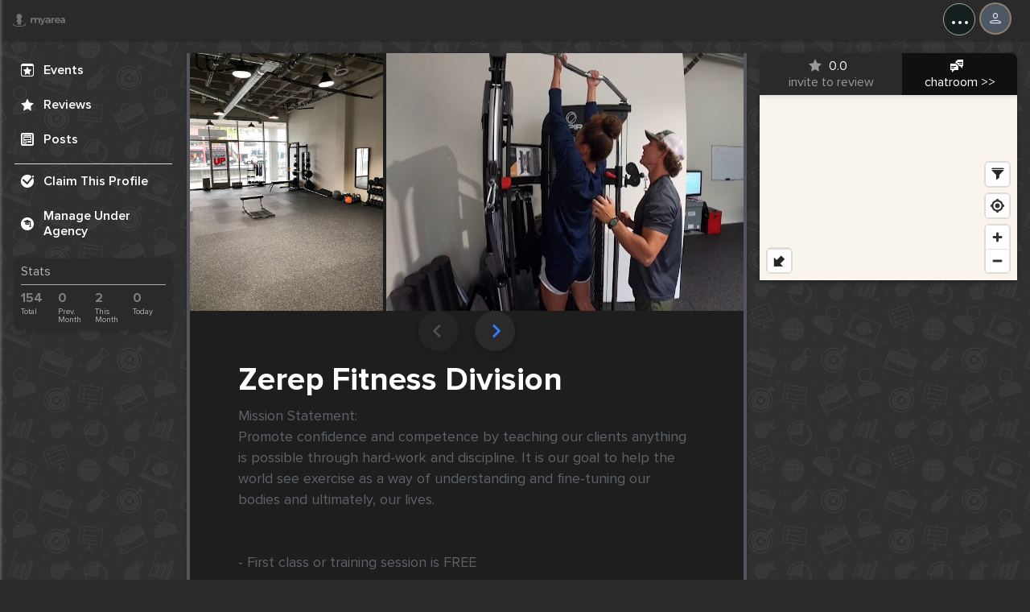

--- FILE ---
content_type: text/html; charset=utf-8
request_url: https://myarea.com/r57qCw7QLjqX
body_size: 46379
content:


<!DOCTYPE html>
<html lang="en" data-viewsrc="_layout">
<head data-viewsrc="_layout">

<!-- is_xpoint: True is_fullscreen: True is_expand_aside: True -->
    <!-- Global site tag (gtag.js) - Google Analytics -->
    <script async src="https://www.googletagmanager.com/gtag/js?id=UA-151051923-3"></script>
    <script>
        window.dataLayer = window.dataLayer || [];
        function gtag() { dataLayer.push(arguments); }
        gtag('js', new Date());
        gtag('config', 'UA-151051923-3');
    </script>
<script id="add-reseller-data-js">
    var ztorx = window.ztorx ? window.ztorx : {};
    ztorx.reseller={"id":0,"userid":"08d52c35ee6e19b48f3f78baf568341d","brandname":"myArea","hostname":"myarea.com","stringid":"myarea","googletagmanagerid":"UA-151051923-3","hasssl":true,"bundlename":"myarea_reseller","app_versions":{"ios_minimum_build":106,"ios_latest_ver":"1.1.6","ios_url":"https://apps.apple.com/md/app/meonmap/id1459979402","ios_appid":"1459979402","ios_appname":"myarea","ios_bundle":"net.app.xmap","android_minimum_build":19,"android_latest_ver":"","android_url":"https://play.google.com/store/apps/details?id=net.app.xmap","android_appname":"myarea","android_bundle":"net.app.xmap"},"origin_reseller":-1};
</script>

<meta charset="utf-8" />
<meta name="viewport" content="width=device-width, initial-scale=1.0">
<meta name="robots" content="index, follow">
<title>Zerep Fitness Division</title>
<meta name="description" content="Mission Statement:
Promote confidence and competence by teaching our clients anything is possible through hard-work and discipline. It is our goal to help the world see exercise as a way of understand" />
<meta name="keywords" content="local connections, meet people nearby, find friends in your area, local events platform,
meet singles near me, neighborhood networking, local meetups, social discovery,
coffee meetups nearby, walking buddies, business lunch networking, local communities,
host local events, discover people near you, neighborhood social app
" />
<meta id="protocol" data-name="https">
<link rel="shortcut icon" href="https://cloud.app.net/myarea_reseller/ico/favicon.main.ico?upd=20260109221404" type="image/x-icon">
<link rel="icon" href="https://cloud.app.net/myarea_reseller/ico/favicon.main.ico?upd=20260109221404" type="image/x-icon">

    <link rel="manifest" href="/manifest.json" />
    <link rel="search" type="application/opensearchdescription+xml" title="Zerep Fitness Division" href="/opensearch.xml">
<meta property="og:locale" content="en" />
<meta property="og:site_name" content="myArea">
<meta property="og:url" content="https://myarea.com/r57qCw7QLjqX" />
<meta property="og:type" content="website" />
<meta property="og:title" content="Zerep Fitness Division" />
<meta property="og:description" content="Mission Statement:
Promote confidence and competence by teaching our clients anything is possible through hard-work and discipline. It is our goal to help the world see exercise as a way of understand" />
<meta property="og:image" content="https://cloud.app.net/xp1e/e1/8d/r57qcw7qljqx/cover.jpg?upd=20230811202626" />

<meta name="twitter:card" content="summary" />
<meta name="twitter:site" content="https://myarea.com" />
<meta name="twitter:creator" content="myArea" />
<meta name="twitter:title" content="Zerep Fitness Division" />
<meta name="twitter:description" content="Mission Statement:
Promote confidence and competence by teaching our clients anything is possible through hard-work and discipline. It is our goal to help the world see exercise as a way of understand" />
<meta name="twitter:domain" content="myarea.com" />
<meta name="twitter:image" content="https://cloud.app.net/xp1e/e1/8d/r57qcw7qljqx/cover.jpg?upd=20230811202626" />

<meta name="twitter:app:name:iphone" content="myarea" />
<meta name="twitter:app:name:ipad" content="myarea" />
<meta name="twitter:app:name:googleplay" content="myarea" />
<meta name="twitter:app:id:iphone" content="1459979402" />
<meta name="twitter:app:id:ipad" content="1459979402" />
<meta name="twitter:app:id:googleplay" content="net.app.xmap" />
<meta name="twitter:url" content="https://myarea.com/" />
<meta name="twitter:app:url:iphone" content="https://apps.apple.com/md/app/meonmap/id1459979402" />
<meta name="twitter:app:url:ipad" content="https://apps.apple.com/md/app/meonmap/id1459979402" />
<meta name="twitter:app:url:googleplay" content="https://play.google.com/store/apps/details?id=net.app.xmap" />

<meta name="mobile-web-app-capable" content="yes" />
<meta name="apple-mobile-web-app-capable" content="yes" />
<meta name="application-name" content="myArea" />
<meta name="apple-mobile-web-app-title" content="myArea" />
<meta name="apple-mobile-web-app-status-bar-style" content="black-translucent" />
<meta name="msapplication-starturl" content="/?utm_source=homescreen" />

<meta name="theme-color" content="#F5F5F5" />
<meta name="msapplication-TileColor" content="#F5F5F5" />
<meta name="msapplication-starturl" content="myarea.com">
<meta name="msapplication-TileImage" content="https://cloud.app.net/myarea_reseller/img/logo-192.png?upd=20260109221404" />

<meta name="apple-itunes-app" content="app-id=1459979402">
<meta name="google-play-app" content="app-id=net.app.xmap">



<style>
    @font-face {
      font-family: 'appnet-icons';
      src: url(/Fonts/appnet-icons.woff?v=2511110752) format("woff"); }
</style>

<link rel="preload" href="/Fonts/ProximaNova/ProximaNova-Black.woff?v=001" as="font" type="font/woff" crossorigin>
<link rel="preload" href="/Fonts/ProximaNova/ProximaNova-Extrabld.woff?v=001" as="font" type="font/woff" crossorigin>
<link rel="preload" href="/Fonts/ProximaNova/ProximaNova-Bold.woff?v=001" as="font" type="font/woff" crossorigin>
<link rel="preload" href="/Fonts/ProximaNova/ProximaNova-BoldIt.woff?v=001" as="font" type="font/woff" crossorigin>
<link rel="preload" href="/Fonts/ProximaNova/ProximaNova-Semibold.woff2?v=001" as="font" type="font/woff2" crossorigin>
<link rel="preload" href="/Fonts/ProximaNova/ProximaNova-Medium.woff?v=001" as="font" type="font/woff" crossorigin>
<link rel="preload" href="/Fonts/ProximaNova/ProximaNova-Regular.woff2?v=001" as="font" type="font/woff" crossorigin>
<link rel="preload" href="/Fonts/ProximaNova/ProximaNova-RegularIt.woff?v=001" as="font" type="font/woff" crossorigin>
<link rel="preload" href="/Fonts/ProximaNova/ProximaNova-Light.woff2?v=001" as="font" type="font/woff" crossorigin>
<link rel="preload" href="/Fonts/ProximaNova/ProximaNova-Thin.woff2?v=001" as="font" type="font/woff" crossorigin>



<link href="/vanilla/css/common?v=Cq-qc7FWDTqKCdznEH76HSjqtVLg9lP7j3lFFzB-Wjc1" rel="stylesheet"/>

    <link href="/bundles/css/mapv2_vector?v=w3uAXSG-G39ss5lbWxJJQ_sU-rc1TYbRdNfZ9nzY35I1" rel="stylesheet"/>

<link href="/bundles/css/map_fullscreen?v=YmNVvMggqFv7RTBfN-jY1mx4QT_ldBnSoKvwi8890Wc1" rel="stylesheet"/>


<link href="https://cloud.app.net/myarea_reseller/main.css?upd=20260109221404" rel="stylesheet" />



	
	

	
</head>
<body class="xmap-page expand-aside state-point state-fullscreen  whitelabel-myarea --layout-defaultFalse home-page dark-theme" data-viewsrc="_layout" data-cssbundle="~/vanilla/css/common"
	  data-jsbundle="~/bundles/js/libs-main-noreact" data-ishomepage="False"
	  data-userlocsrc="mappoint" data-userlocsrc_int="5">


<div id="compatibility-check">
    <script>
        try {
            (function () {

                var unsupported_redirect_url = "/Error/UnsupportedBrowser";
                if (/MSIE 10/i.test(navigator.userAgent)) {
                    console.warn("IE10 detected, disabling calls");
                    window.location.href = unsupported_redirect_url;
                    return;
                }
                if(/MSIE 9/i.test(navigator.userAgent) || /rv:11.0/i.test(navigator.userAgent)){
                    console.warn("IE9 or IE11 detected, disabling calls");
                    window.location.href = unsupported_redirect_url;
                    return;
                }
                if (/Edge\/12./i.test(navigator.userAgent)){
                    console.warn("Legacy Edge, disabling calls");
                    window.location.href = unsupported_redirect_url;
                    return;
                }



                new Map();
                const div = document.getElementById("compatibility-check");
                if (null == div.offsetParent) {
                    throw new Error("Browser not compatible!");
                } else {
                    div.remove();
                }
            })();
        } catch (e) {
            window.location.href = unsupported_redirect_url;
        };
    </script>
</div>

    <header>


<nav id="products-nav">
    <a id="logo" title="Home" domain-data=myarea.com
        href="https://myarea.com/">
        <span class="icon-inside logo"></span>
    </a>
    <div id="subdomains">
        <a class="icon-inside friends"  
           href="/people">
            <h5>PEOPLE NEARBY</h5>
        </a>
        <a class="icon-inside experience kayak-wild-camp"
           href="/xps#0.73/29.5/0.8">
            <h5>EXPERIENCES</h5>
        </a>
        <a class="icon-inside virtualstore-placeholder"
           href="/forsale">
            <h5>POSTS</h5>
        </a>
        <a class="icon-inside promo" 
           href="/cads">
            <h5>CITY NEWS</h5>
        </a>
        <a class="icon-inside chat-bubles"
           href="/chat">
            <h5>CHAT</h5>
        </a>
        <a class="icon-inside forum"
           href="https://community.myarea.com">
            <h5>COMMUNITY FORUM</h5>
        </a>
    </div>
    <div id="prehamburger" class="icon-inside appnet" onclick="history.back()"><span></span></div>
    <div id="hamburger" onclick="ztorx.body.toggleExpand('header')"><span></span></div>
</nav>


<div class="user-menu " data-viewsrc="shared\_header-menu">
    <div class="buttons-1">
        <a class="user-menu__prices" href="/prices">Advertise With Us</a>
    </div>
    <div class="user-menu__earnings">
        <a id="shopping-cart" href="/shoppingcart">$0.00
            <svg viewBox="0 0 24 24">
                <path fill="currentColor" d="M17,18C15.89,18 15,18.89 15,20A2,2 0 0,0 17,22A2,2 0 0,0 19,20C19,18.89 18.1,18 17,18M1,2V4H3L6.6,11.59L5.24,14.04C5.09,14.32 5,14.65 5,15A2,2 0 0,0 7,17H19V15H7.42A0.25,0.25 0 0,1 7.17,14.75C7.17,14.7 7.18,14.66 7.2,14.63L8.1,13H15.55C16.3,13 16.96,12.58 17.3,11.97L20.88,5.5C20.95,5.34 21,5.17 21,5A1,1 0 0,0 20,4H5.21L4.27,2M7,18C5.89,18 5,18.89 5,20A2,2 0 0,0 7,22A2,2 0 0,0 9,20C9,18.89 8.1,18 7,18Z" />
            </svg>
        </a>
    </div>
        <div class="user-menu__avatar">
            <span class="icon-inside anonymous"></span>
        </div>
    <ul class="user-menu__dropdown">


            <li>
                <div class="pleaselogin icon-inside anonymous">&nbsp;&nbsp;Log in Options:</div>
                <div class="soc-but">
                    <a class="button" href="/home/googlelogin?returnUrl=%2Fr57qCw7QLjqX" title="Login with Google">
                        <svg width="18" height="18" overflow="visible" viewBox="0 0 18 18"><g><defs><path id="path-170072950608222" d="M18.458181818181547 10.022727272727249 C18.458181818181547 9.384545454545432 18.400909090908822 8.77090909090907 18.294545454545187 8.181818181818162 C18.294545454545187 8.181818181818162 9.818181818181674 8.181818181818162 9.818181818181674 8.181818181818162 C9.818181818181674 8.181818181818162 9.818181818181674 11.6672727272727 9.818181818181674 11.6672727272727 C9.818181818181674 11.6672727272727 14.661818181817969 11.6672727272727 14.661818181817969 11.6672727272727 C14.449090909090698 12.788181818181787 13.810909090908892 13.737272727272693 12.853636363636177 14.375454545454511 C12.853636363636177 14.375454545454511 12.853636363636177 16.64181818181814 12.853636363636177 16.64181818181814 C12.853636363636177 16.64181818181814 15.774545454545224 16.64181818181814 15.774545454545224 16.64181818181814 C17.47636363636338 15.070909090909055 18.458181818181547 12.763636363636333 18.458181818181547 10.022727272727249 Z" vector-effect="non-scaling-stroke" /></defs> <path d="M17.639999999999873 9.204545454545467 C17.639999999999873 8.566363636363633 17.58272727272697 7.952727272727287 17.47636363636343 7.363636363636374 C17.47636363636343 7.363636363636374 9 7.363636363636374 9 7.363636363636374 C9 7.363636363636374 9 10.849090909090904 9 10.849090909090904 C9 10.849090909090904 13.843636363636278 10.849090909090904 13.843636363636278 10.849090909090904 C13.630909090908972 11.969999999999999 12.992727272727052 12.919090909090897 12.035454545454513 13.557272727272732 C12.035454545454513 13.557272727272732 12.035454545454513 15.823636363636354 12.035454545454513 15.823636363636354 C12.035454545454513 15.823636363636354 14.956363636363449 15.823636363636354 14.956363636363449 15.823636363636354 C16.658181818181674 14.25272727272727 17.639999999999873 11.945454545454538 17.639999999999873 9.204545454545467 Z" style="stroke-width: 0; stroke-linecap: butt; stroke-linejoin: miter; fill: rgb(66, 133, 244);" vector-effect="non-scaling-stroke" /></g><g><defs><path id="path-170072950606420" d="M9.818181818181824 18.81818181818174 C12.248181818181825 18.81818181818174 14.285454545454552 18.01636363636356 15.774545454545462 16.64181818181811 C15.774545454545462 16.64181818181811 12.85363636363637 14.375454545454485 12.85363636363637 14.375454545454485 C12.051818181818188 14.915454545454484 11.029090909090915 15.242727272727207 9.818181818181824 15.242727272727207 C7.478181818181822 15.242727272727207 5.490000000000003 13.663636363636305 4.77818181818182 11.536363636363586 C4.77818181818182 11.536363636363586 1.7836363636363646 11.536363636363586 1.7836363636363646 11.536363636363586 C1.7836363636363646 11.536363636363586 1.7836363636363646 13.85999999999994 1.7836363636363646 13.85999999999994 C3.2645454545454564 16.79727272727266 6.300000000000003 18.81818181818174 9.818181818181824 18.81818181818174 Z" vector-effect="non-scaling-stroke" /></defs> <path d="M8.999999999999773 18 C11.429999999999836 18 13.46727272727253 17.198181818181837 14.956363636363449 15.823636363636382 C14.956363636363449 15.823636363636382 12.035454545454286 13.55727272727276 12.035454545454286 13.55727272727276 C11.233636363636151 14.097272727272752 10.210909090908899 14.424545454545466 8.999999999999773 14.424545454545466 C6.6599999999998545 14.424545454545466 4.6718181818180256 12.845454545454572 3.959999999999809 10.718181818181847 C3.959999999999809 10.718181818181847 0.9654545454543495 10.718181818181847 0.9654545454543495 10.718181818181847 C0.9654545454543495 10.718181818181847 0.9654545454543495 13.0418181818182 0.9654545454543495 13.0418181818182 C2.4463636363634578 15.979090909090928 5.481818181817971 18 8.999999999999773 18 Z" style="stroke-width: 0; stroke-linecap: butt; stroke-linejoin: miter; fill: rgb(52, 168, 83);" vector-effect="non-scaling-stroke" /></g><g><defs><path id="path-170072950605318" d="M4.778181818181862 11.528181818181812 C4.59818181818186 10.988181818181811 4.491818181818223 10.41545454545454 4.491818181818223 9.818181818181811 C4.491818181818223 9.220909090909084 4.59818181818186 8.648181818181813 4.778181818181862 8.108181818181812 C4.778181818181862 8.108181818181812 4.778181818181862 5.7845454545454515 4.778181818181862 5.7845454545454515 C4.778181818181862 5.7845454545454515 1.7836363636363801 5.7845454545454515 1.7836363636363801 5.7845454545454515 C1.1700000000000106 6.995454545454541 0.8181818181818257 8.361818181818178 0.8181818181818257 9.818181818181811 C0.8181818181818257 11.274545454545446 1.1700000000000106 12.640909090909084 1.7836363636363797 13.851818181818171 C1.7836363636363797 13.851818181818171 4.115454545454583 12.035454545454536 4.115454545454583 12.035454545454536 C4.115454545454583 12.035454545454536 4.778181818181862 11.528181818181812 4.778181818181862 11.528181818181812 Z" vector-effect="non-scaling-stroke" /></defs> <path d="M3.9600000000000364 10.710000000000008 C3.7800000000002 10.169999999999987 3.673636363636433 9.597272727272724 3.673636363636433 9 C3.673636363636433 8.402727272727276 3.7800000000002 7.8300000000000125 3.9600000000000364 7.289999999999992 C3.9600000000000364 7.289999999999992 3.9600000000000364 4.9663636363636385 3.9600000000000364 4.9663636363636385 C3.9600000000000364 4.9663636363636385 0.9654545454545769 4.9663636363636385 0.9654545454545769 4.9663636363636385 C0.3518181818183166 6.177272727272737 0 7.543636363636352 0 9 C0 10.45636363636362 0.3518181818183166 11.822727272727263 0.9654545454545769 13.033636363636361 C0.9654545454545769 13.033636363636361 3.2972727272729117 11.217272727272729 3.2972727272729117 11.217272727272729 C3.2972727272729117 11.217272727272729 3.9600000000000364 10.710000000000008 3.9600000000000364 10.710000000000008 Z" style="stroke-width: 0; stroke-linecap: butt; stroke-linejoin: miter; fill: rgb(251, 188, 5);" vector-effect="non-scaling-stroke" /></g><g><defs><path id="path-170072950605116" d="M9.818181818181783 4.401818181818176 C11.143636363636324 4.401818181818176 12.321818181818138 4.859999999999994 13.262727272727226 5.743636363636356 C13.262727272727226 5.743636363636356 15.839999999999943 3.166363636363632 15.839999999999943 3.166363636363632 C14.277272727272676 1.709999999999998 12.248181818181775 0.8181818181818172 9.818181818181783 0.8181818181818172 C6.299999999999978 0.8181818181818172 3.264545454545443 2.8390909090909062 1.7836363636363572 5.784545454545447 C1.7836363636363572 5.784545454545447 4.7781818181818005 8.108181818181809 4.7781818181818005 8.108181818181809 C5.48999999999998 5.980909090909084 7.478181818181792 4.401818181818176 9.818181818181783 4.401818181818176 Z" vector-effect="non-scaling-stroke" /></defs> <path d="M8.999999999999773 3.583636363636373 C10.32545454545425 3.583636363636373 11.503636363636133 4.041818181818172 12.444545454545278 4.925454545454556 C12.444545454545278 4.925454545454556 15.021818181817935 2.348181818181814 15.021818181817935 2.348181818181814 C13.459090909090719 0.8918181818181949 11.429999999999836 0 8.999999999999773 0 C5.481818181817971 0 2.4463636363634578 2.0209090909091003 0.9654545454543495 4.9663636363636385 C0.9654545454543495 4.9663636363636385 3.959999999999809 7.289999999999992 3.959999999999809 7.289999999999992 C4.6718181818180256 5.162727272727267 6.6599999999998545 3.583636363636373 8.999999999999773 3.583636363636373 Z" style="stroke-width: 0; stroke-linecap: butt; stroke-linejoin: miter; fill: rgb(234, 67, 53);" vector-effect="non-scaling-stroke" /></g><g><defs><path id="path-170072950604714" d="M0.8181818181818182 0.8181818181818182 C0.8181818181818182 0.8181818181818182 18.81818181818182 0.8181818181818182 18.81818181818182 0.8181818181818182 C18.81818181818182 0.8181818181818182 18.81818181818182 18.81818181818182 18.81818181818182 18.81818181818182 C18.81818181818182 18.81818181818182 0.8181818181818182 18.81818181818182 0.8181818181818182 18.81818181818182 C0.8181818181818182 18.81818181818182 0.8181818181818182 0.8181818181818182 0.8181818181818182 0.8181818181818182 Z" vector-effect="non-scaling-stroke" /></defs> <path d="M0 0 C0 0 18 0 18 0 C18 0 18 18 18 18 C18 18 0 18 0 18 C0 18 0 0 0 0 Z" style="stroke-width: 0; stroke-linecap: butt; stroke-linejoin: miter; fill: none;" vector-effect="non-scaling-stroke" /></g></svg>
                        &nbsp;Use Google
                    </a>
                    <a id="login-button-menu" class="button icon-inside myarea" title="Login with Username/Password" style="margin-left:auto" href="/home/login?returnUrl=%2Fr57qCw7QLjqX">&nbsp;MyArea ID</a>
                    
                </div>
                <div class="send6digit">
                    <span>--or--</span>
                    <a class="button icon-inside share-email" style=""href="javascript:void(0)" onclick="showLoginPopUp()">
                        &nbsp;&nbsp;Get 6-digit Code by Email
                    </a>
                </div>
            </li>

        <li id="user-menu-settings-root">
            <a id="user-menu-settings-toggle" href="javascript:void(0)" class="toggle">
                <span class="icon-inside paint"></span> Color Theme (<span class="theme dark">dark</span><span class="theme light">light</span>)
            </a>
            <ul id="user-menu-settings-submenu" class="submenu" style="display:none;">
                <li class="theme light"><a id="user-menu-settings-light-theme" href="javascript:void(0);"><span class="icon-inside check"></span>Light Theme</a></li>
                <li class="theme dark"><a id="user-menu-settings-dark-theme" href="javascript:void(0);"><span class="icon-inside check"></span>Dark Theme</a></li>
            </ul>
        </li>

                <li class="empty">&nbsp;</li>
        
</ul>


    <span id="user-menu-btn-hide" class="icon-inside sdehub btn-hide"></span>
</div>
<script>
    var userMenu = document.querySelector(".user-menu__login");
    var popUpLoginModal = null;
    var maUser = { isAuthenticated:false, username: '' }


        setTimeout(function () {
            if (popUpLoginModal == null)
                popUpLoginModal = document.querySelector("#ppreg");
        }, 1000);

    function showLoginPopUp() {
            if (popUpLoginModal == null)
                popUpLoginModal = document.querySelector("#ppreg");
			popUpLoginModal.removeAttribute("hidden");
			setTimeout(function () {
				document.querySelector("#ppreg-sign-in-form input[type='email']").focus();
			},150);
        };

    
    </script>
        <div id="sformcontainer">
            <form id="appsearchform" class="appsearchform" method="GET" action="https://myarea.com/Home/HeaderSearch">
                <!--MapForm.ts::submit-->
                <input type="text" name="q" value="Zerep Fitness Division"
                       data-supertype="all"
                       spellcheck="false" autocomplete="off" maxlength="150" required
                       placeholder="FIND ON MAP" autofocus />
                <button type="reset" class="icon-inside cross close-button"></button>
                <button type="submit" class="icon-inside search"></button>
                <!-- Just for landing page -->
                <div class="focused-animation"></div>

<div class="search-form-dropdown activable">
    <ul class="search-form-dropdown__datalist">
        <li class="icon-inside marker selected"
            data-supertype="all">
            <span>All</span>
        </li>

        
        <li class="icon-inside meonmap-placeholder "
            data-supertype="meonmap">
            <span>People</span>
        </li>
        <li class="icon-inside business-placeholder "
            data-supertype="business">
            <span>Businesses</span>
        </li>
        <li class="icon-inside experience "
            data-supertype="experience">
            <span>Experiences</span>
        </li>
        

        <li class="icon-inside rental "
            data-supertype="rental">
            <span>Rentals</span>
        </li>



        
    </ul>
</div>

                <!-- / Just for landing page -->


<dl>
    <dt>
        <span class="icon-inside arrow-head"
              data-expand-message=""
              data-collapse-message="Hide"></span>
        
    </dt>
    <dd>
        <span class="icon-inside tutoring_lessons_hobby"
            data-suggestion="tutors_lessons_music"
            >Tutors, Music</span>

        <span class="icon-inside healthcare_beauty_fitness"
            data-suggestion="healthcare_beauty_spa_fitness"
            >Health, Fitness</span>

        <span class="icon-inside travel_tours_activity"
            data-suggestion="travel_tours_activity"
            >Travel, Tours</span>

        <span class="icon-inside rental"
            data-suggestion="*"
            data-supertype="rental"
            >Rentals</span>

        <span class="icon-inside experience"
            data-suggestion="*"
            data-supertype="experience"
            >Experiences</span>
        <hr />

        <span class="icon-inside incident custom"
            data-suggestion="*"
            data-supertype="incident"
            >Incidents</span>

        <span class="icon-inside helprequest none"
            data-suggestion="*"
            data-supertype="helprequest"
            >Jobs</span>

        <span class="icon-inside myarea"
              data-suggestion="*"
              data-supertype="meonmap"
              >People</span>

        <span class="icon-inside business-placeholder"
            data-suggestion="*"
            data-supertype="business"
            >Places Nearby</span>

        <span class="icon-inside event-placeholder"
            data-suggestion="*"
            data-supertype="event"
            >Events</span>
    </dd>
</dl>



            </form>
        </div>
        <div id="home-header">
            <!--if (toShowSelectLocationWarning)
            {
                <div id="home_select_loc_warn">
                    //Related JavaScript code is placed in home.js
                    <a id="home_select_loc_warn_btnClose" class="icon-inside cross close" href="javascript:void(0)" onclick="$(this.parentElement).hide()"></a>
                    <div class="info">We couldn't detect your location. Please </div>
                    <a id="home_select_loc_warn_btnSelect" class="btn" href="javascript:void(0)">Select Your City</a>
                </div>
            }-->
        </div>
        <div id="add-new" class="activable">

<button id="add-new__button" class="icon-inside cross" title="Add NEW ..."></button>
<div id="add-new__steps">
    <div id="add-new__step-1">
        
        
        <button type="button" value="helprequest" class="icon-inside helprequest custom">Post a JOB</button>
        <button type="button" value="meonmap" class="icon-inside myarea">Register</button>
        <button type="button" value="business" class="icon-inside business-placeholder">Register Business</button>
        
        <button type="button" value="experience" class="icon-inside experience">Host an Experience</button>
        <button type="button" value="rental" class="icon-inside rental">New Rental</button>
        
        

    </div>
    <div id="add-new__step-2">
        <div id="add-new__event" class="supertype-wrapper">
            <label for="add-new__event-title">Event Name:</label>
            <input id="add-new__event-title" type="text" maxlength="50" placeholder="ex: Grand Opening" />
            <label>Event Category:</label>
            <div id="add-new__event-type" class="type-wrapper">
                <span class="icon-inside event custom"></span>
                <button type="button" class="show-all"></button>
                <input id="add-new__event-type-text" type="text" placeholder="ex: Open House" spellcheck="false" />
                <ul>
                        <li class="icon-inside event art" data-type="art">Art</li>
                        <li class="icon-inside event band_performance" data-type="band_performance">Band Performance</li>
                        <li class="icon-inside event business" data-type="business">Business</li>
                        <li class="icon-inside event causes" data-type="causes">Causes</li>
                        <li class="icon-inside event childrens" data-type="childrens">Childrens</li>
                        <li class="icon-inside event comedy" data-type="comedy">Comedy</li>
                        <li class="icon-inside event concert" data-type="concert">Concert</li>
                        <li class="icon-inside event crafts" data-type="crafts">Crafts</li>
                        <li class="icon-inside event dance" data-type="dance">Dance</li>
                        <li class="icon-inside event drinks" data-type="drinks">Drinks</li>
                        <li class="icon-inside event education" data-type="education">Education</li>
                        <li class="icon-inside event exhibition" data-type="exhibition">Exhibition</li>
                        <li class="icon-inside event farmers_market" data-type="farmers_market">Farmer&#39;s Market</li>
                        <li class="icon-inside event film" data-type="film">Film</li>
                        <li class="icon-inside event fitness" data-type="fitness">Fitness</li>
                        <li class="icon-inside event food" data-type="food">Food</li>
                        <li class="icon-inside event fundraising_auction" data-type="fundraising_auction">Fundraising Auction</li>
                        <li class="icon-inside event fundraising_dinner_party" data-type="fundraising_dinner_party">Fundraising Dinner Party</li>
                        <li class="icon-inside event games" data-type="games">Games</li>
                        <li class="icon-inside event garage_sale" data-type="garage_sale">Garage Sale</li>
                        <li class="icon-inside event gardening" data-type="gardening">Gardening</li>
                        <li class="icon-inside event gay_parade" data-type="gay_parade">Gay Parade</li>
                        <li class="icon-inside event hackathon" data-type="hackathon">Hackathon</li>
                        <li class="icon-inside event health" data-type="health">Health</li>
                        <li class="icon-inside event home" data-type="home">Home</li>
                        <li class="icon-inside event literature" data-type="literature">Literature</li>
                        <li class="icon-inside event local_sport_competition" data-type="local_sport_competition">Local Sport Competition</li>
                        <li class="icon-inside event masquerade" data-type="masquerade">Masquerade</li>
                        <li class="icon-inside event music" data-type="music">Music</li>
                        <li class="icon-inside event networking" data-type="networking">Networking</li>
                        <li class="icon-inside event open_house" data-type="open_house">Open House</li>
                        <li class="icon-inside event party" data-type="party">Party</li>
                        <li class="icon-inside event religion" data-type="religion">Religion</li>
                        <li class="icon-inside event shopping" data-type="shopping">Shopping</li>
                        <li class="icon-inside event speed_dating" data-type="speed_dating">Speed Dating</li>
                        <li class="icon-inside event sports" data-type="sports">Sports</li>
                        <li class="icon-inside event theatre" data-type="theatre">Theatre</li>
                        <li class="icon-inside event wellness" data-type="wellness">Wellness</li>
                        <li class="icon-inside event wine_tasting" data-type="wine_tasting">Wine Tasting</li>
                        <li class="icon-inside event custom" data-type="custom">Custom Event</li>
                </ul>
            </div>
        </div>
        <div id="add-new__poi" class="supertype-wrapper">
            <label for="add-new__poi-title">POI Name:</label>
            <input id="add-new__poi-title" type="text" maxlength="50" placeholder="ex: Central Park" />
            <label>POI Category:</label>
            <div id="add-new__poi-type" class="type-wrapper">
                <span class="icon-inside poi custom"></span>
                <button type="button" class="show-all"></button>
                <input id="add-new__poi-type-text" type="text" placeholder="ex: Park" spellcheck="false" />
                <ul>
                        <li class="icon-inside poi airfield" data-type="airfield">Airfield</li>
                        <li class="icon-inside poi amusement_park" data-type="amusement_park">Amusement Park</li>
                        <li class="icon-inside poi bench" data-type="bench">Bench</li>
                        <li class="icon-inside poi campsite" data-type="campsite">Campsite</li>
                        <li class="icon-inside poi cemetery" data-type="cemetery">Cemetery</li>
                        <li class="icon-inside poi circle" data-type="circle">Circle</li>
                        <li class="icon-inside poi circle_stroked" data-type="circle_stroked">Circle Stroked</li>
                        <li class="icon-inside poi clock" data-type="clock">Clock</li>
                        <li class="icon-inside poi common" data-type="common">Common</li>
                        <li class="icon-inside poi dog_park" data-type="dog_park">Dog Park</li>
                        <li class="icon-inside poi drinking_water" data-type="drinking_water">Drinking Water</li>
                        <li class="icon-inside poi entrance" data-type="entrance">Entrance</li>
                        <li class="icon-inside poi eventlocation" data-type="eventlocation">Event Location</li>
                        <li class="icon-inside poi ferry" data-type="ferry">Ferry</li>
                        <li class="icon-inside poi ferry_terminal" data-type="ferry_terminal">Ferry Terminal</li>
                        <li class="icon-inside poi firepit" data-type="firepit">Firepit</li>
                        <li class="icon-inside poi fountain" data-type="fountain">Fountain</li>
                        <li class="icon-inside poi harbor" data-type="harbor">Harbor</li>
                        <li class="icon-inside poi heliport" data-type="heliport">Heliport</li>
                        <li class="icon-inside poi marker" data-type="marker">Marker</li>
                        <li class="icon-inside poi monument" data-type="monument">Monument</li>
                        <li class="icon-inside poi mountain" data-type="mountain">Mountain</li>
                        <li class="icon-inside poi nameplate" data-type="nameplate">Nameplate</li>
                        <li class="icon-inside poi nature_reserve" data-type="nature_reserve">Nature Reserve</li>
                        <li class="icon-inside poi park" data-type="park">Park</li>
                        <li class="icon-inside poi parking_entrance" data-type="parking_entrance">Parking Entrance</li>
                        <li class="icon-inside poi parking_space" data-type="parking_space">Parking Space</li>
                        <li class="icon-inside poi picnic_site" data-type="picnic_site">Picnic Site</li>
                        <li class="icon-inside poi picnic_table" data-type="picnic_table">Picnic Table</li>
                        <li class="icon-inside poi playground" data-type="playground">Playground</li>
                        <li class="icon-inside poi poi" data-type="poi">POI</li>
                        <li class="icon-inside poi prison" data-type="prison">Prison</li>
                        <li class="icon-inside poi rail" data-type="rail">Rail</li>
                        <li class="icon-inside poi rail_light" data-type="rail_light">Rail Light</li>
                        <li class="icon-inside poi rail_metro" data-type="rail_metro">Rail Metro</li>
                        <li class="icon-inside poi rocket" data-type="rocket">Rocket</li>
                        <li class="icon-inside poi slipway" data-type="slipway">Slipway</li>
                        <li class="icon-inside poi star" data-type="star">Star</li>
                        <li class="icon-inside poi town_hall" data-type="town_hall">Town Hall</li>
                        <li class="icon-inside poi triangle" data-type="triangle">Triangle</li>
                        <li class="icon-inside poi triangle_stroked" data-type="triangle_stroked">Triangle Stroked</li>
                        <li class="icon-inside poi volcano" data-type="volcano">Volcano</li>
                        <li class="icon-inside poi water_point" data-type="water_point">Water Point</li>
                        <li class="icon-inside poi custom_poi" data-type="custom_poi">Custom PoI</li>
                </ul>
            </div>
        </div>
        <div id="add-new__business" class="supertype-wrapper">
            <label for="add-new__business-title">Bisiness Name:</label>
            <input id="add-new__business-title" type="text" maxlength="50" placeholder="ex: Contoso" />
            <label>Business Category:</label>
            <div id="add-new__business-type" class="type-wrapper">
                <span class="icon-inside business custom"></span>
                <button type="button" class="show-all"></button>
                <input id="add-new__business-type-text" type="text" placeholder="ex: Law Office" spellcheck="false" />
                <ul>
                        <li class="icon-inside business adult_gaming_centre" data-type="adult_gaming_centre">Adult Gaming Centre</li>
                        <li class="icon-inside business agrarian" data-type="agrarian">Agrarian</li>
                        <li class="icon-inside business airport" data-type="airport">Airport</li>
                        <li class="icon-inside business alcohol_shop" data-type="alcohol_shop">Alcohol Shop</li>
                        <li class="icon-inside business amusement_arcade" data-type="amusement_arcade">Amusement Arcade</li>
                        <li class="icon-inside business animal_boarding" data-type="animal_boarding">Animal Boarding</li>
                        <li class="icon-inside business animal_shelter" data-type="animal_shelter">Animal Shelter</li>
                        <li class="icon-inside business appliance" data-type="appliance">Appliance</li>
                        <li class="icon-inside business aquarium" data-type="aquarium">Aquarium</li>
                        <li class="icon-inside business art_gallery" data-type="art_gallery">Art Gallery</li>
                        <li class="icon-inside business attraction" data-type="attraction">Attraction</li>
                        <li class="icon-inside business automotive" data-type="automotive">Automotive</li>
                        <li class="icon-inside business baby_goods" data-type="baby_goods">Baby Goods</li>
                        <li class="icon-inside business bakery" data-type="bakery">Bakery</li>
                        <li class="icon-inside business bank" data-type="bank">Bank</li>
                        <li class="icon-inside business bar" data-type="bar">Bar</li>
                        <li class="icon-inside business bathroom_furnishing" data-type="bathroom_furnishing">Bathroom Furnishing</li>
                        <li class="icon-inside business beach_resort" data-type="beach_resort">Beach Resort</li>
                        <li class="icon-inside business beauty" data-type="beauty">Beauty</li>
                        <li class="icon-inside business beer" data-type="beer">Beer</li>
                        <li class="icon-inside business bicycle" data-type="bicycle">Bicycle</li>
                        <li class="icon-inside business bicycle_parking" data-type="bicycle_parking">Bicycle Parking</li>
                        <li class="icon-inside business bicycle_rental" data-type="bicycle_rental">Bicycle Rental</li>
                        <li class="icon-inside business bicycle_repair_station" data-type="bicycle_repair_station">Bicycle Repair Station</li>
                        <li class="icon-inside business bicycle_share" data-type="bicycle_share">Bicycle Share</li>
                        <li class="icon-inside business bird_hide" data-type="bird_hide">Bird Hide</li>
                        <li class="icon-inside business boat_rental" data-type="boat_rental">Boat Rental</li>
                        <li class="icon-inside business bookmaker" data-type="bookmaker">Bookmaker</li>
                        <li class="icon-inside business bowling_alley" data-type="bowling_alley">Bowling Alley</li>
                        <li class="icon-inside business brothel" data-type="brothel">Brothel</li>
                        <li class="icon-inside business bus" data-type="bus">Bus</li>
                        <li class="icon-inside business business" data-type="business">Business</li>
                        <li class="icon-inside business butcher" data-type="butcher">Butcher</li>
                        <li class="icon-inside business cafe" data-type="cafe">Cafe</li>
                        <li class="icon-inside business car" data-type="car">Car</li>
                        <li class="icon-inside business car_rental" data-type="car_rental">Car Rental</li>
                        <li class="icon-inside business car_sharing" data-type="car_sharing">Car Sharing</li>
                        <li class="icon-inside business casino" data-type="casino">Casino</li>
                        <li class="icon-inside business castle" data-type="castle">Castle</li>
                        <li class="icon-inside business cheese" data-type="cheese">Cheese</li>
                        <li class="icon-inside business childcare" data-type="childcare">Childcare</li>
                        <li class="icon-inside business cinema" data-type="cinema">Cinema</li>
                        <li class="icon-inside business clothing_store" data-type="clothing_store">Clothing Store</li>
                        <li class="icon-inside business club" data-type="club">Club</li>
                        <li class="icon-inside business college" data-type="college">College</li>
                        <li class="icon-inside business coworking_space" data-type="coworking_space">Coworking Space</li>
                        <li class="icon-inside business craft" data-type="craft">Craft</li>
                        <li class="icon-inside business curtain" data-type="curtain">Curtain</li>
                        <li class="icon-inside business dairy" data-type="dairy">Dairy</li>
                        <li class="icon-inside business dance" data-type="dance">Dance</li>
                        <li class="icon-inside business dentist" data-type="dentist">Dentist</li>
                        <li class="icon-inside business department_store" data-type="department_store">Department Store</li>
                        <li class="icon-inside business dive_centre" data-type="dive_centre">Dive Centre</li>
                        <li class="icon-inside business doctor" data-type="doctor">Doctor</li>
                        <li class="icon-inside business dojo" data-type="dojo">Dojo</li>
                        <li class="icon-inside business driving_school" data-type="driving_school">Driving School</li>
                        <li class="icon-inside business e-cigarette" data-type="e-cigarette">E-Cigarette</li>
                        <li class="icon-inside business electrical" data-type="electrical">Electrical</li>
                        <li class="icon-inside business embassy" data-type="embassy">Embassy</li>
                        <li class="icon-inside business escape_game" data-type="escape_game">Escape Game</li>
                        <li class="icon-inside business estate_agent" data-type="estate_agent">Estate Agent</li>
                        <li class="icon-inside business events_venue" data-type="events_venue">Events Venue</li>
                        <li class="icon-inside business farm" data-type="farm">Farm</li>
                        <li class="icon-inside business fashion" data-type="fashion">Fashion</li>
                        <li class="icon-inside business fast_food" data-type="fast_food">Fast Food</li>
                        <li class="icon-inside business finance" data-type="finance">Finance</li>
                        <li class="icon-inside business fire_station" data-type="fire_station">Fire Station</li>
                        <li class="icon-inside business fishing" data-type="fishing">Fishing</li>
                        <li class="icon-inside business fishmonger" data-type="fishmonger">Fishmonger</li>
                        <li class="icon-inside business fitness_centre" data-type="fitness_centre">Fitness Centre</li>
                        <li class="icon-inside business fitness_station" data-type="fitness_station">Fitness Station</li>
                        <li class="icon-inside business food" data-type="food">Food</li>
                        <li class="icon-inside business frame" data-type="frame">Frame</li>
                        <li class="icon-inside business fuel" data-type="fuel">Fuel</li>
                        <li class="icon-inside business funeral_directors" data-type="funeral_directors">Funeral Directors</li>
                        <li class="icon-inside business gambling" data-type="gambling">Gambling</li>
                        <li class="icon-inside business games" data-type="games">Games</li>
                        <li class="icon-inside business garden" data-type="garden">Garden</li>
                        <li class="icon-inside business gas" data-type="gas">Gas</li>
                        <li class="icon-inside business glaziery" data-type="glaziery">Glaziery</li>
                        <li class="icon-inside business golf" data-type="golf">Golf</li>
                        <li class="icon-inside business grocery" data-type="grocery">Grocery</li>
                        <li class="icon-inside business gym" data-type="gym">Gym</li>
                        <li class="icon-inside business hackerspace" data-type="hackerspace">Hackerspace</li>
                        <li class="icon-inside business health_food" data-type="health_food">Health Food</li>
                        <li class="icon-inside business herbalist" data-type="herbalist">Herbalist</li>
                        <li class="icon-inside business hobby" data-type="hobby">Hobby</li>
                        <li class="icon-inside business horse_riding" data-type="horse_riding">Horse Riding</li>
                        <li class="icon-inside business hospital" data-type="hospital">Hospital</li>
                        <li class="icon-inside business hotel" data-type="hotel">Hotel</li>
                        <li class="icon-inside business household" data-type="household">Household</li>
                        <li class="icon-inside business houseware" data-type="houseware">Houseware</li>
                        <li class="icon-inside business hunting" data-type="hunting">Hunting</li>
                        <li class="icon-inside business hunting_stand" data-type="hunting_stand">Hunting Stand</li>
                        <li class="icon-inside business ice_cream" data-type="ice_cream">Ice Cream</li>
                        <li class="icon-inside business ice_rink" data-type="ice_rink">Ice Rink</li>
                        <li class="icon-inside business information" data-type="information">Information</li>
                        <li class="icon-inside business insurance" data-type="insurance">Insurance</li>
                        <li class="icon-inside business internet_cafe" data-type="internet_cafe">Internet Cafe</li>
                        <li class="icon-inside business kitchen" data-type="kitchen">Kitchen</li>
                        <li class="icon-inside business labor_move" data-type="labor_move">Labor Move</li>
                        <li class="icon-inside business language_school" data-type="language_school">Language School</li>
                        <li class="icon-inside business laundry" data-type="laundry">Laundry</li>
                        <li class="icon-inside business law_office" data-type="law_office">Law Office</li>
                        <li class="icon-inside business leather" data-type="leather">Leather</li>
                        <li class="icon-inside business lessons_tutoring" data-type="lessons_tutoring">Lessons Tutoring</li>
                        <li class="icon-inside business library" data-type="library">Library</li>
                        <li class="icon-inside business lighting" data-type="lighting">Lighting</li>
                        <li class="icon-inside business locksmith" data-type="locksmith">Locksmith</li>
                        <li class="icon-inside business lodging" data-type="lodging">Lodging</li>
                        <li class="icon-inside business lottery" data-type="lottery">Lottery</li>
                        <li class="icon-inside business love_hotel" data-type="love_hotel">Love Hotel</li>
                        <li class="icon-inside business medical" data-type="medical">Medical</li>
                        <li class="icon-inside business medical_supply" data-type="medical_supply">Medical Supply</li>
                        <li class="icon-inside business monastery" data-type="monastery">Monastery</li>
                        <li class="icon-inside business money_lender" data-type="money_lender">Money Lender</li>
                        <li class="icon-inside business money_transfer" data-type="money_transfer">Money Transfer</li>
                        <li class="icon-inside business motorcycle_parking" data-type="motorcycle_parking">Motorcycle Parking</li>
                        <li class="icon-inside business motorcycle_repair" data-type="motorcycle_repair">Motorcycle Repair</li>
                        <li class="icon-inside business museum" data-type="museum">Museum</li>
                        <li class="icon-inside business music" data-type="music">Music</li>
                        <li class="icon-inside business nutrition_supplements" data-type="nutrition_supplements">Nutrition Supplements</li>
                        <li class="icon-inside business office" data-type="office">Office</li>
                        <li class="icon-inside business organic" data-type="organic">Organic</li>
                        <li class="icon-inside business paint" data-type="paint">Paint</li>
                        <li class="icon-inside business parking" data-type="parking">Parking</li>
                        <li class="icon-inside business party" data-type="party">Party</li>
                        <li class="icon-inside business pastry" data-type="pastry">Pastry</li>
                        <li class="icon-inside business pawnbroker" data-type="pawnbroker">Pawnbroker</li>
                        <li class="icon-inside business payment_centre" data-type="payment_centre">Payment Centre</li>
                        <li class="icon-inside business payment_terminal" data-type="payment_terminal">Payment Terminal</li>
                        <li class="icon-inside business pet_grooming" data-type="pet_grooming">Pet Grooming</li>
                        <li class="icon-inside business pharmacy" data-type="pharmacy">Pharmacy</li>
                        <li class="icon-inside business photo_studio" data-type="photo_studio">Photo Studio</li>
                        <li class="icon-inside business pitch" data-type="pitch">Pitch</li>
                        <li class="icon-inside business place_of_worship" data-type="place_of_worship">Place Of Worship</li>
                        <li class="icon-inside business police" data-type="police">Police</li>
                        <li class="icon-inside business post" data-type="post">Post</li>
                        <li class="icon-inside business prep_school" data-type="prep_school">Prep School</li>
                        <li class="icon-inside business printing" data-type="printing">Printing</li>
                        <li class="icon-inside business private_toilet" data-type="private_toilet">Private Toilet</li>
                        <li class="icon-inside business public_bath" data-type="public_bath">Public Bath</li>
                        <li class="icon-inside business public_bookcase" data-type="public_bookcase">Public Bookcase</li>
                        <li class="icon-inside business radiotechnics" data-type="radiotechnics">Radiotechnics</li>
                        <li class="icon-inside business ranger_station" data-type="ranger_station">Ranger Station</li>
                        <li class="icon-inside business recycling" data-type="recycling">Recycling</li>
                        <li class="icon-inside business register_office" data-type="register_office">Register Office</li>
                        <li class="icon-inside business religion" data-type="religion">Religion</li>
                        <li class="icon-inside business religious_christian" data-type="religious_christian">Religious Christian</li>
                        <li class="icon-inside business religious_jewish" data-type="religious_jewish">Religious Jewish</li>
                        <li class="icon-inside business religious_muslim" data-type="religious_muslim">Religious Muslim</li>
                        <li class="icon-inside business rentals" data-type="rentals">Rentals</li>
                        <li class="icon-inside business resort" data-type="resort">Resort</li>
                        <li class="icon-inside business restaurant" data-type="restaurant">Restaurant</li>
                        <li class="icon-inside business retail_store" data-type="retail_store">Retail Store</li>
                        <li class="icon-inside business sauna" data-type="sauna">Sauna</li>
                        <li class="icon-inside business school" data-type="school">School</li>
                        <li class="icon-inside business scuba_diving" data-type="scuba_diving">Scuba Diving</li>
                        <li class="icon-inside business seafood" data-type="seafood">Seafood</li>
                        <li class="icon-inside business sewing" data-type="sewing">Sewing</li>
                        <li class="icon-inside business shelter" data-type="shelter">Shelter</li>
                        <li class="icon-inside business shoe_repair" data-type="shoe_repair">Shoe Repair</li>
                        <li class="icon-inside business shop" data-type="shop">Shop</li>
                        <li class="icon-inside business shower" data-type="shower">Shower</li>
                        <li class="icon-inside business social_centre" data-type="social_centre">Social Centre</li>
                        <li class="icon-inside business social_facility" data-type="social_facility">Social Facility</li>
                        <li class="icon-inside business software" data-type="software">Software</li>
                        <li class="icon-inside business spa" data-type="spa">Spa</li>
                        <li class="icon-inside business sports_centre" data-type="sports_centre">Sports Centre</li>
                        <li class="icon-inside business stables" data-type="stables">Stables</li>
                        <li class="icon-inside business stadium" data-type="stadium">Stadium</li>
                        <li class="icon-inside business storage_rental" data-type="storage_rental">Storage Rental</li>
                        <li class="icon-inside business stripclub" data-type="stripclub">Stripclub</li>
                        <li class="icon-inside business studio" data-type="studio">Studio</li>
                        <li class="icon-inside business suitcase" data-type="suitcase">Suitcase</li>
                        <li class="icon-inside business swimming" data-type="swimming">Swimming</li>
                        <li class="icon-inside business swimming_pool" data-type="swimming_pool">Swimming Pool</li>
                        <li class="icon-inside business tanning_salon" data-type="tanning_salon">Tanning Salon</li>
                        <li class="icon-inside business tea" data-type="tea">Tea</li>
                        <li class="icon-inside business telephone" data-type="telephone">Telephone</li>
                        <li class="icon-inside business theatre" data-type="theatre">Theatre</li>
                        <li class="icon-inside business theme_park" data-type="theme_park">Theme Park</li>
                        <li class="icon-inside business tiles" data-type="tiles">Tiles</li>
                        <li class="icon-inside business toilet" data-type="toilet">Toilet</li>
                        <li class="icon-inside business toilets" data-type="toilets">Toilets</li>
                        <li class="icon-inside business track" data-type="track">Track</li>
                        <li class="icon-inside business trade" data-type="trade">Trade</li>
                        <li class="icon-inside business training" data-type="training">Training</li>
                        <li class="icon-inside business tyres" data-type="tyres">Tyres</li>
                        <li class="icon-inside business vacant" data-type="vacant">Vacant</li>
                        <li class="icon-inside business vacuum_cleaner" data-type="vacuum_cleaner">Vacuum Cleaner</li>
                        <li class="icon-inside business vehicle_inspection" data-type="vehicle_inspection">Vehicle Inspection</li>
                        <li class="icon-inside business vending_machine" data-type="vending_machine">Vending Machine</li>
                        <li class="icon-inside business veterinary" data-type="veterinary">Veterinary</li>
                        <li class="icon-inside business waste_basket" data-type="waste_basket">Waste Basket</li>
                        <li class="icon-inside business waste_disposal" data-type="waste_disposal">Waste Disposal</li>
                        <li class="icon-inside business water" data-type="water">Water</li>
                        <li class="icon-inside business water_park" data-type="water_park">Water Park</li>
                        <li class="icon-inside business wilderness_hut" data-type="wilderness_hut">Wilderness Hut</li>
                        <li class="icon-inside business window_blind" data-type="window_blind">Window Blind</li>
                        <li class="icon-inside business wine" data-type="wine">Wine</li>
                        <li class="icon-inside business yes" data-type="yes">Yes</li>
                        <li class="icon-inside business zoo" data-type="zoo">Zoo</li>
                        <li class="icon-inside business custom" data-type="custom">Custom Business</li>
                </ul>
            </div>
        </div>
        <div id="add-new__rental" class="supertype-wrapper">
            <label for="add-new__rental-title">Rental:</label>
            <input id="add-new__rental-title" type="text" maxlength="50" placeholder="ex: Apartment" />
            <label>Type Rental:</label>



<div id="add-new__rental-type" class="type-wrapper gallery">
    <span class="icon-inside rental custom"></span>

    <button type="button" class="show-all"></button>

    <input id="add-new__rental-type-text"
           type="text" placeholder="ex: Car"
           spellcheck="false" />

    <div id="rental-form__type-left-selector">
        <ul>
                <li class="supertype-title RealEstate"><h5>Real Estate</h5></li>
                <li class="supertype-title Tools"><h5>Tools</h5></li>
                <li class="supertype-title Commercial"><h5>Commercial</h5></li>
                <li class="supertype-title Vehicles"><h5>Vehicles</h5></li>
        </ul>
    </div>

    <ul id="rental-form__type-list">
            <li class="supertype-title" id="RealEstate"><h3>Real Estate</h3></li>

        <li class="element-type" data-type="rent-apartment">
                <div class="type-list-image">
                    <img src="https://cloud.app.net/rent/rent-apartment/cover.jpg"
                         onerror="this.onerror=null;this.src='https://myarea.com/Images/default-images.svg#no-image'"
                         alt="Apartment" loading="lazy" />
                </div>
            <span class="icon-inside rental rent-apartment">Apartment</span>
        </li>
        <li class="element-type" data-type="rent-room">
                <div class="type-list-image">
                    <img src="https://cloud.app.net/rent/rent-room/cover.jpg"
                         onerror="this.onerror=null;this.src='https://myarea.com/Images/default-images.svg#no-image'"
                         alt="Room" loading="lazy" />
                </div>
            <span class="icon-inside rental rent-room">Room</span>
        </li>
        <li class="element-type" data-type="rent-garage">
                <div class="type-list-image">
                    <img src="https://cloud.app.net/rent/rent-garage/cover.jpg"
                         onerror="this.onerror=null;this.src='https://myarea.com/Images/default-images.svg#no-image'"
                         alt="Garage" loading="lazy" />
                </div>
            <span class="icon-inside rental rent-garage">Garage</span>
        </li>
        <li class="element-type" data-type="rent-villa">
                <div class="type-list-image">
                    <img src="https://cloud.app.net/rent/rent-villa/cover.jpg"
                         onerror="this.onerror=null;this.src='https://myarea.com/Images/default-images.svg#no-image'"
                         alt="Villa" loading="lazy" />
                </div>
            <span class="icon-inside rental rent-villa">Villa</span>
        </li>
        <li class="element-type" data-type="rent-house">
                <div class="type-list-image">
                    <img src="https://cloud.app.net/rent/rent-house/cover.jpg"
                         onerror="this.onerror=null;this.src='https://myarea.com/Images/default-images.svg#no-image'"
                         alt="House" loading="lazy" />
                </div>
            <span class="icon-inside rental rent-house">House</span>
        </li>
 
            <li id="end_RealEstate" class="dummy"></li>
            <li class="supertype-title" id="Tools"><h3>Tools</h3></li>

        <li class="element-type" data-type="rent-tools">
                <div class="type-list-image">
                    <img src="https://cloud.app.net/rent/rent-tools/cover.jpg"
                         onerror="this.onerror=null;this.src='https://myarea.com/Images/default-images.svg#no-image'"
                         alt="Tools" loading="lazy" />
                </div>
            <span class="icon-inside rental rent-tools">Tools</span>
        </li>
 
            <li id="end_Tools" class="dummy"></li>
            <li class="supertype-title" id="Commercial"><h3>Commercial</h3></li>

        <li class="element-type" data-type="rent-office">
                <div class="type-list-image">
                    <img src="https://cloud.app.net/rent/rent-office/cover.jpg"
                         onerror="this.onerror=null;this.src='https://myarea.com/Images/default-images.svg#no-image'"
                         alt="Office" loading="lazy" />
                </div>
            <span class="icon-inside rental rent-office">Office</span>
        </li>
        <li class="element-type" data-type="rent-commercialspace">
                <div class="type-list-image">
                    <img src="https://cloud.app.net/rent/rent-commercialspace/cover.jpg"
                         onerror="this.onerror=null;this.src='https://myarea.com/Images/default-images.svg#no-image'"
                         alt="Commercial Space" loading="lazy" />
                </div>
            <span class="icon-inside rental rent-commercialspace">Commercial Space</span>
        </li>
        <li class="element-type" data-type="rent-parking">
                <div class="type-list-image">
                    <img src="https://cloud.app.net/rent/rent-parking/cover.jpg"
                         onerror="this.onerror=null;this.src='https://myarea.com/Images/default-images.svg#no-image'"
                         alt="Parking" loading="lazy" />
                </div>
            <span class="icon-inside rental rent-parking">Parking</span>
        </li>
        <li class="element-type" data-type="rent-storage">
                <div class="type-list-image">
                    <img src="https://cloud.app.net/rent/rent-storage/cover.jpg"
                         onerror="this.onerror=null;this.src='https://myarea.com/Images/default-images.svg#no-image'"
                         alt="Storage" loading="lazy" />
                </div>
            <span class="icon-inside rental rent-storage">Storage</span>
        </li>
 
            <li id="end_Commercial" class="dummy"></li>
            <li class="supertype-title" id="Vehicles"><h3>Vehicles</h3></li>

        <li class="element-type" data-type="rent-boat">
                <div class="type-list-image">
                    <img src="https://cloud.app.net/rent/rent-boat/cover.jpg"
                         onerror="this.onerror=null;this.src='https://myarea.com/Images/default-images.svg#no-image'"
                         alt="Boat" loading="lazy" />
                </div>
            <span class="icon-inside rental rent-boat">Boat</span>
        </li>
        <li class="element-type" data-type="rent-car">
                <div class="type-list-image">
                    <img src="https://cloud.app.net/rent/rent-car/cover.jpg"
                         onerror="this.onerror=null;this.src='https://myarea.com/Images/default-images.svg#no-image'"
                         alt="Car" loading="lazy" />
                </div>
            <span class="icon-inside rental rent-car">Car</span>
        </li>
 
            <li id="end_Vehicles" class="dummy"></li>
    </ul>
</div>

        </div>
        <div id="add-new__experience" class="supertype-wrapper">
            <label for="add-new__experience-title">Experience:</label>
            <input id="add-new__experience-title" type="text" maxlength="50" placeholder="ex: Hiking Adventure" />
            <label>Experience Category:</label>



<div id="add-new__experience-type" class="type-wrapper gallery">
    <span class="icon-inside experience custom"></span>

    <button type="button" class="show-all"></button>

    <input id="add-new__experience-type-text"
           type="text" placeholder="ex: Show Me Around"
           spellcheck="false" />

    <div id="exp-form__type-left-selector">
        <ul>
                <li class="supertype-title Family"><h5>Family</h5></li>
                <li class="supertype-title Art"><h5>Art</h5></li>
                <li class="supertype-title Sports"><h5>Sports</h5></li>
                <li class="supertype-title Online"><h5>Online</h5></li>
                <li class="supertype-title OutdoorActivities"><h5>Outdoor Activities</h5></li>
                <li class="supertype-title Lessons"><h5>Lessons</h5></li>
                <li class="supertype-title Consulting"><h5>Consulting</h5></li>
                <li class="supertype-title Services"><h5>Services</h5></li>
                <li class="supertype-title Unwind"><h5>Unwind</h5></li>
                <li class="supertype-title RelaxBeauty"><h5>Relax &amp; Beauty</h5></li>
                <li class="supertype-title BnB"><h5>BnB</h5></li>
        </ul>
    </div>

    <ul id="exp-form__type-list">
            <li class="supertype-title" id="Family"><h3>Family</h3></li>
        <li class="element-type" data-type="kids-quest">
                <div class="type-list-image">
                    <img src="https://cloud.app.net/xps/kids-quest/cover.jpg" onerror="this.onerror=null;this.src='https://myarea.com/Images/default-images.svg#no-image'" alt="Kids Quest" loading="lazy" />
                </div>
            <span class="icon-inside experience kids-quest">Kids Quest</span>
        </li>
        <li class="element-type" data-type="inflatables">
                <div class="type-list-image">
                    <img src="https://cloud.app.net/xps/inflatables/cover.jpg" onerror="this.onerror=null;this.src='https://myarea.com/Images/default-images.svg#no-image'" alt="Inflatables" loading="lazy" />
                </div>
            <span class="icon-inside experience inflatables">Inflatables</span>
        </li>
        <li class="element-type" data-type="farm-site-visit">
                <div class="type-list-image">
                    <img src="https://cloud.app.net/xps/farm-site-visit/cover.jpg" onerror="this.onerror=null;this.src='https://myarea.com/Images/default-images.svg#no-image'" alt="Farm Visit" loading="lazy" />
                </div>
            <span class="icon-inside experience farm-site-visit">Farm Visit</span>
        </li>
        <li class="element-type" data-type="fine-dining">
                <div class="type-list-image">
                    <img src="https://cloud.app.net/xps/fine-dining/cover.jpg" onerror="this.onerror=null;this.src='https://myarea.com/Images/default-images.svg#no-image'" alt="Fine Dining" loading="lazy" />
                </div>
            <span class="icon-inside experience fine-dining">Fine Dining</span>
        </li>
        <li class="element-type" data-type="pet-care">
                <div class="type-list-image">
                    <img src="https://cloud.app.net/xps/pet-care/cover.jpg" onerror="this.onerror=null;this.src='https://myarea.com/Images/default-images.svg#no-image'" alt="Pet Care" loading="lazy" />
                </div>
            <span class="icon-inside experience pet-care">Pet Care</span>
        </li>
        <li class="element-type" data-type="horse-back-ride">
                <div class="type-list-image">
                    <img src="https://cloud.app.net/xps/horse-back-ride/cover.jpg" onerror="this.onerror=null;this.src='https://myarea.com/Images/default-images.svg#no-image'" alt="Horse Back Ride" loading="lazy" />
                </div>
            <span class="icon-inside experience horse-back-ride">Horse Back Ride</span>
        </li>
        <li class="element-type" data-type="baby-sitting">
            <span class="icon-inside experience baby-sitting">Baby Sitting</span>
        </li>
        <li class="element-type" data-type="face-painting">
            <span class="icon-inside experience face-painting">Face Painting</span>
        </li>
        <li class="element-type" data-type="shopping-assistants">
            <span class="icon-inside experience shopping-assistants">Personal / Family Assistant</span>
        </li>
            <li id="end_Family" class="dummy"></li>
            <li class="supertype-title" id="Art"><h3>Art</h3></li>
        <li class="element-type" data-type="tattoo-artist">
                <div class="type-list-image">
                    <img src="https://cloud.app.net/xps/tattoo-artist/cover.jpg" onerror="this.onerror=null;this.src='https://myarea.com/Images/default-images.svg#no-image'" alt="Tattoo Artist" loading="lazy" />
                </div>
            <span class="icon-inside experience tattoo-artist">Tattoo Artist</span>
        </li>
        <li class="element-type" data-type="watercolor-portrait">
                <div class="type-list-image">
                    <img src="https://cloud.app.net/xps/watercolor-portrait/cover.jpg" onerror="this.onerror=null;this.src='https://myarea.com/Images/default-images.svg#no-image'" alt="Watercolor Portrait" loading="lazy" />
                </div>
            <span class="icon-inside experience watercolor-portrait">Watercolor Portrait</span>
        </li>
            <li id="end_Art" class="dummy"></li>
            <li class="supertype-title" id="Sports"><h3>Sports</h3></li>
        <li class="element-type" data-type="self-defense-lessons">
                <div class="type-list-image">
                    <img src="https://cloud.app.net/xps/self-defense-lessons/cover.jpg" onerror="this.onerror=null;this.src='https://myarea.com/Images/default-images.svg#no-image'" alt="Self Defense Lessons" loading="lazy" />
                </div>
            <span class="icon-inside experience self-defense-lessons">Self Defense Lessons</span>
        </li>
        <li class="element-type" data-type="field-tennis">
                <div class="type-list-image">
                    <img src="https://cloud.app.net/xps/field-tennis/cover.jpg" onerror="this.onerror=null;this.src='https://myarea.com/Images/default-images.svg#no-image'" alt="Field Tennis" loading="lazy" />
                </div>
            <span class="icon-inside experience field-tennis">Field Tennis</span>
        </li>
        <li class="element-type" data-type="group-meditation">
                <div class="type-list-image">
                    <img src="https://cloud.app.net/xps/group-meditation/cover.jpg" onerror="this.onerror=null;this.src='https://myarea.com/Images/default-images.svg#no-image'" alt="Group Meditation" loading="lazy" />
                </div>
            <span class="icon-inside experience group-meditation">Group Meditation</span>
        </li>
        <li class="element-type" data-type="golfing">
                <div class="type-list-image">
                    <img src="https://cloud.app.net/xps/golfing/cover.jpg" onerror="this.onerror=null;this.src='https://myarea.com/Images/default-images.svg#no-image'" alt="Golfing" loading="lazy" />
                </div>
            <span class="icon-inside experience golfing">Golfing</span>
        </li>
        <li class="element-type" data-type="running-training-session">
                <div class="type-list-image">
                    <img src="https://cloud.app.net/xps/running-training-session/cover.jpg" onerror="this.onerror=null;this.src='https://myarea.com/Images/default-images.svg#no-image'" alt="Running Training" loading="lazy" />
                </div>
            <span class="icon-inside experience running-training-session">Running Training</span>
        </li>
        <li class="element-type" data-type="fitness-training">
                <div class="type-list-image">
                    <img src="https://cloud.app.net/xps/fitness-training/cover.jpg" onerror="this.onerror=null;this.src='https://myarea.com/Images/default-images.svg#no-image'" alt="Fitness Training" loading="lazy" />
                </div>
            <span class="icon-inside experience fitness-training">Fitness Training</span>
        </li>
        <li class="element-type" data-type="wellness-lesson">
            <span class="icon-inside experience wellness-lesson">Wellness Lesson</span>
        </li>
        <li class="element-type" data-type="cycling-tour">
            <span class="icon-inside experience cycling-tour">Cycling Tour</span>
        </li>
        <li class="element-type" data-type="yoga-meditation">
            <span class="icon-inside experience yoga-meditation">Yoga Session</span>
        </li>
            <li id="end_Sports" class="dummy"></li>
            <li class="supertype-title" id="Online"><h3>Online</h3></li>
        <li class="element-type" data-type="cooking-turkish-baklava">
                <div class="type-list-image">
                    <img src="https://cloud.app.net/xps/cooking-turkish-baklava/cover.jpg" onerror="this.onerror=null;this.src='https://myarea.com/Images/default-images.svg#no-image'" alt="Turkish Baklava" loading="lazy" />
                </div>
            <span class="icon-inside experience cooking-turkish-baklava">Turkish Baklava</span>
        </li>
        <li class="element-type" data-type="cooking-lesson">
                <div class="type-list-image">
                    <img src="https://cloud.app.net/xps/cooking-lesson/cover.jpg" onerror="this.onerror=null;this.src='https://myarea.com/Images/default-images.svg#no-image'" alt="Cooking Lesson" loading="lazy" />
                </div>
            <span class="icon-inside experience cooking-lesson">Cooking Lesson</span>
        </li>
        <li class="element-type" data-type="english-lesson">
                <div class="type-list-image">
                    <img src="https://cloud.app.net/xps/english-lesson/cover.jpg" onerror="this.onerror=null;this.src='https://myarea.com/Images/default-images.svg#no-image'" alt="English Lesson" loading="lazy" />
                </div>
            <span class="icon-inside experience english-lesson">English Lesson</span>
        </li>
        <li class="element-type" data-type="online-virtual-date">
                <div class="type-list-image">
                    <img src="https://cloud.app.net/xps/online-virtual-date/cover.jpg" onerror="this.onerror=null;this.src='https://myarea.com/Images/default-images.svg#no-image'" alt="Online Virtual Date" loading="lazy" />
                </div>
            <span class="icon-inside experience online-virtual-date">Online Virtual Date</span>
        </li>
        <li class="element-type" data-type="music-lesson">
                <div class="type-list-image">
                    <img src="https://cloud.app.net/xps/music-lesson/cover.jpg" onerror="this.onerror=null;this.src='https://myarea.com/Images/default-images.svg#no-image'" alt="Piano Lesson" loading="lazy" />
                </div>
            <span class="icon-inside experience music-lesson">Piano Lesson</span>
        </li>
            <li id="end_Online" class="dummy"></li>
            <li class="supertype-title" id="OutdoorActivities"><h3>Outdoor Activities</h3></li>
        <li class="element-type" data-type="experience">
                <div class="type-list-image">
                    <img src="https://cloud.app.net/xps/experience/cover.jpg" onerror="this.onerror=null;this.src='https://myarea.com/Images/default-images.svg#no-image'" alt="Experience" loading="lazy" />
                </div>
            <span class="icon-inside experience experience">Experience</span>
        </li>
        <li class="element-type" data-type="fishing-lesson">
                <div class="type-list-image">
                    <img src="https://cloud.app.net/xps/fishing-lesson/cover.jpg" onerror="this.onerror=null;this.src='https://myarea.com/Images/default-images.svg#no-image'" alt="Fishing Lesson" loading="lazy" />
                </div>
            <span class="icon-inside experience fishing-lesson">Fishing Lesson</span>
        </li>
        <li class="element-type" data-type="mushroom-picking">
                <div class="type-list-image">
                    <img src="https://cloud.app.net/xps/mushroom-picking/cover.jpg" onerror="this.onerror=null;this.src='https://myarea.com/Images/default-images.svg#no-image'" alt="Mushroom Picking" loading="lazy" />
                </div>
            <span class="icon-inside experience mushroom-picking">Mushroom Picking</span>
        </li>
        <li class="element-type" data-type="forest-camping">
                <div class="type-list-image">
                    <img src="https://cloud.app.net/xps/forest-camping/cover.jpg" onerror="this.onerror=null;this.src='https://myarea.com/Images/default-images.svg#no-image'" alt="Forest Camping" loading="lazy" />
                </div>
            <span class="icon-inside experience forest-camping">Forest Camping</span>
        </li>
        <li class="element-type" data-type="show-me-around">
                <div class="type-list-image">
                    <img src="https://cloud.app.net/xps/show-me-around/cover.jpg" onerror="this.onerror=null;this.src='https://myarea.com/Images/default-images.svg#no-image'" alt="Show Me Around" loading="lazy" />
                </div>
            <span class="icon-inside experience show-me-around">Show Me Around</span>
        </li>
        <li class="element-type" data-type="gardening">
                <div class="type-list-image">
                    <img src="https://cloud.app.net/xps/gardening/cover.jpg" onerror="this.onerror=null;this.src='https://myarea.com/Images/default-images.svg#no-image'" alt="Gardening" loading="lazy" />
                </div>
            <span class="icon-inside experience gardening">Gardening</span>
        </li>
        <li class="element-type" data-type="roller-skating-ride">
            <span class="icon-inside experience roller-skating-ride">Roller Skating Ride</span>
        </li>
        <li class="element-type" data-type="sailing">
            <span class="icon-inside experience sailing">Sailing Adventure</span>
        </li>
        <li class="element-type" data-type="kayak-wild-camp">
            <span class="icon-inside experience kayak-wild-camp">Kayak Wild Camp</span>
        </li>
        <li class="element-type" data-type="hiking-adventure">
            <span class="icon-inside experience hiking-adventure">Hiking Adventure</span>
        </li>
        <li class="element-type" data-type="hunting">
            <span class="icon-inside experience hunting">Hunting</span>
        </li>
            <li id="end_OutdoorActivities" class="dummy"></li>
            <li class="supertype-title" id="Lessons"><h3>Lessons</h3></li>
        <li class="element-type" data-type="math">
                <div class="type-list-image">
                    <img src="https://cloud.app.net/xps/math/cover.jpg" onerror="this.onerror=null;this.src='https://myarea.com/Images/default-images.svg#no-image'" alt="Math lessons" loading="lazy" />
                </div>
            <span class="icon-inside experience math">Math lessons</span>
        </li>
        <li class="element-type" data-type="voice_lessons">
                <div class="type-list-image">
                    <img src="https://cloud.app.net/xps/voice_lessons/cover.jpg" onerror="this.onerror=null;this.src='https://myarea.com/Images/default-images.svg#no-image'" alt="Voice Lessons" loading="lazy" />
                </div>
            <span class="icon-inside experience voice_lessons">Voice Lessons</span>
        </li>
        <li class="element-type" data-type="guitar_lessons">
                <div class="type-list-image">
                    <img src="https://cloud.app.net/xps/guitar_lessons/cover.jpg" onerror="this.onerror=null;this.src='https://myarea.com/Images/default-images.svg#no-image'" alt="Guitar Lessons" loading="lazy" />
                </div>
            <span class="icon-inside experience guitar_lessons">Guitar Lessons</span>
        </li>
        <li class="element-type" data-type="violin_lessons">
                <div class="type-list-image">
                    <img src="https://cloud.app.net/xps/violin_lessons/cover.jpg" onerror="this.onerror=null;this.src='https://myarea.com/Images/default-images.svg#no-image'" alt="Violin Lessons" loading="lazy" />
                </div>
            <span class="icon-inside experience violin_lessons">Violin Lessons</span>
        </li>
            <li id="end_Lessons" class="dummy"></li>
            <li class="supertype-title" id="Consulting"><h3>Consulting</h3></li>
        <li class="element-type" data-type="medical-consultation">
                <div class="type-list-image">
                    <img src="https://cloud.app.net/xps/medical-consultation/cover.jpg" onerror="this.onerror=null;this.src='https://myarea.com/Images/default-images.svg#no-image'" alt="Second Opinion" loading="lazy" />
                </div>
            <span class="icon-inside experience medical-consultation">Second Opinion</span>
        </li>
        <li class="element-type" data-type="business-lunch">
                <div class="type-list-image">
                    <img src="https://cloud.app.net/xps/business-lunch/cover.jpg" onerror="this.onerror=null;this.src='https://myarea.com/Images/default-images.svg#no-image'" alt="Business Lunch" loading="lazy" />
                </div>
            <span class="icon-inside experience business-lunch">Business Lunch</span>
        </li>
        <li class="element-type" data-type="private-investigation">
                <div class="type-list-image">
                    <img src="https://cloud.app.net/xps/private-investigation/cover.jpg" onerror="this.onerror=null;this.src='https://myarea.com/Images/default-images.svg#no-image'" alt="Private Investigation" loading="lazy" />
                </div>
            <span class="icon-inside experience private-investigation">Private Investigation</span>
        </li>
        <li class="element-type" data-type="attorney-consultation">
                <div class="type-list-image">
                    <img src="https://cloud.app.net/xps/attorney-consultation/cover.jpg" onerror="this.onerror=null;this.src='https://myarea.com/Images/default-images.svg#no-image'" alt="Attorney Consultation" loading="lazy" />
                </div>
            <span class="icon-inside experience attorney-consultation">Attorney Consultation</span>
        </li>
            <li id="end_Consulting" class="dummy"></li>
            <li class="supertype-title" id="Services"><h3>Services</h3></li>
        <li class="element-type" data-type="gardening-service">
                <div class="type-list-image">
                    <img src="https://cloud.app.net/xps/gardening-service/cover.jpg" onerror="this.onerror=null;this.src='https://myarea.com/Images/default-images.svg#no-image'" alt="Gardening Service" loading="lazy" />
                </div>
            <span class="icon-inside experience gardening-service">Gardening Service</span>
        </li>
        <li class="element-type" data-type="dentist-visit">
                <div class="type-list-image">
                    <img src="https://cloud.app.net/xps/dentist-visit/cover.jpg" onerror="this.onerror=null;this.src='https://myarea.com/Images/default-images.svg#no-image'" alt="Dentist Visit" loading="lazy" />
                </div>
            <span class="icon-inside experience dentist-visit">Dentist Visit</span>
        </li>
        <li class="element-type" data-type="delivery-service">
                <div class="type-list-image">
                    <img src="https://cloud.app.net/xps/delivery-service/cover.jpg" onerror="this.onerror=null;this.src='https://myarea.com/Images/default-images.svg#no-image'" alt="Delivery Service" loading="lazy" />
                </div>
            <span class="icon-inside experience delivery-service">Delivery Service</span>
        </li>
        <li class="element-type" data-type="catering-service">
                <div class="type-list-image">
                    <img src="https://cloud.app.net/xps/catering-service/cover.jpg" onerror="this.onerror=null;this.src='https://myarea.com/Images/default-images.svg#no-image'" alt="Catering Service" loading="lazy" />
                </div>
            <span class="icon-inside experience catering-service">Catering Service</span>
        </li>
        <li class="element-type" data-type="remodeling-service">
                <div class="type-list-image">
                    <img src="https://cloud.app.net/xps/remodeling-service/cover.jpg" onerror="this.onerror=null;this.src='https://myarea.com/Images/default-images.svg#no-image'" alt="Remodeling Service" loading="lazy" />
                </div>
            <span class="icon-inside experience remodeling-service">Remodeling Service</span>
        </li>
        <li class="element-type" data-type="heavy-lifting-help">
                <div class="type-list-image">
                    <img src="https://cloud.app.net/xps/heavy-lifting-help/cover.jpg" onerror="this.onerror=null;this.src='https://myarea.com/Images/default-images.svg#no-image'" alt="Heavy Lifting Help" loading="lazy" />
                </div>
            <span class="icon-inside experience heavy-lifting-help">Heavy Lifting Help</span>
        </li>
        <li class="element-type" data-type="handyman-help">
            <span class="icon-inside experience handyman-help">Handyman Help</span>
        </li>
        <li class="element-type" data-type="cleaning-service">
            <span class="icon-inside experience cleaning-service">Cleaning Service</span>
        </li>
            <li id="end_Services" class="dummy"></li>
            <li class="supertype-title" id="Unwind"><h3>Unwind</h3></li>
        <li class="element-type" data-type="walking_buddy">
                <div class="type-list-image">
                    <img src="https://cloud.app.net/xps/walking_buddy/cover.jpg" onerror="this.onerror=null;this.src='https://myarea.com/Images/default-images.svg#no-image'" alt="Walking Buddy" loading="lazy" />
                </div>
            <span class="icon-inside experience walking_buddy">Walking Buddy</span>
        </li>
        <li class="element-type" data-type="girls-night-out">
                <div class="type-list-image">
                    <img src="https://cloud.app.net/xps/girls-night-out/cover.jpg" onerror="this.onerror=null;this.src='https://myarea.com/Images/default-images.svg#no-image'" alt="Girls’ Night Out" loading="lazy" />
                </div>
            <span class="icon-inside experience girls-night-out">Girls’ Night Out</span>
        </li>
        <li class="element-type" data-type="adventure_buddy">
                <div class="type-list-image">
                    <img src="https://cloud.app.net/xps/adventure_buddy/cover.jpg" onerror="this.onerror=null;this.src='https://myarea.com/Images/default-images.svg#no-image'" alt="Adventure Buddy" loading="lazy" />
                </div>
            <span class="icon-inside experience adventure_buddy">Adventure Buddy</span>
        </li>
        <li class="element-type" data-type="jump-in-my-car">
                <div class="type-list-image">
                    <img src="https://cloud.app.net/xps/jump-in-my-car/cover.jpg" onerror="this.onerror=null;this.src='https://myarea.com/Images/default-images.svg#no-image'" alt="Jump in My Car" loading="lazy" />
                </div>
            <span class="icon-inside experience jump-in-my-car">Jump in My Car</span>
        </li>
        <li class="element-type" data-type="party">
                <div class="type-list-image">
                    <img src="https://cloud.app.net/xps/party/cover.jpg" onerror="this.onerror=null;this.src='https://myarea.com/Images/default-images.svg#no-image'" alt="Party" loading="lazy" />
                </div>
            <span class="icon-inside experience party">Party</span>
        </li>
        <li class="element-type" data-type="beer-tour">
                <div class="type-list-image">
                    <img src="https://cloud.app.net/xps/beer-tour/cover.jpg" onerror="this.onerror=null;this.src='https://myarea.com/Images/default-images.svg#no-image'" alt="Beer Tour" loading="lazy" />
                </div>
            <span class="icon-inside experience beer-tour">Beer Tour</span>
        </li>
        <li class="element-type" data-type="wine-tasting">
            <span class="icon-inside experience wine-tasting">Wine Tasting</span>
        </li>
        <li class="element-type" data-type="friend_for_a_day">
            <span class="icon-inside experience friend_for_a_day">Friend for a day</span>
        </li>
        <li class="element-type" data-type="grab-coffee-speed-date">
            <span class="icon-inside experience grab-coffee-speed-date">Grab a Coffee Speed Date</span>
        </li>
        <li class="element-type" data-type="cocktail-bar-tour">
            <span class="icon-inside experience cocktail-bar-tour">Cocktail Bar Tour</span>
        </li>
            <li id="end_Unwind" class="dummy"></li>
            <li class="supertype-title" id="RelaxBeauty"><h3>Relax &amp; Beauty</h3></li>
        <li class="element-type" data-type="fashion-nails">
                <div class="type-list-image">
                    <img src="https://cloud.app.net/xps/fashion-nails/cover.jpg" onerror="this.onerror=null;this.src='https://myarea.com/Images/default-images.svg#no-image'" alt="Fashion Nails" loading="lazy" />
                </div>
            <span class="icon-inside experience fashion-nails">Fashion Nails</span>
        </li>
        <li class="element-type" data-type="relax-therapy">
                <div class="type-list-image">
                    <img src="https://cloud.app.net/xps/relax-therapy/cover.jpg" onerror="this.onerror=null;this.src='https://myarea.com/Images/default-images.svg#no-image'" alt="Massage Therapy" loading="lazy" />
                </div>
            <span class="icon-inside experience relax-therapy">Massage Therapy</span>
        </li>
        <li class="element-type" data-type="hair-styling">
                <div class="type-list-image">
                    <img src="https://cloud.app.net/xps/hair-styling/cover.jpg" onerror="this.onerror=null;this.src='https://myarea.com/Images/default-images.svg#no-image'" alt="Hair Styling" loading="lazy" />
                </div>
            <span class="icon-inside experience hair-styling">Hair Styling</span>
        </li>
        <li class="element-type" data-type="aroma-therapy">
                <div class="type-list-image">
                    <img src="https://cloud.app.net/xps/aroma-therapy/cover.jpg" onerror="this.onerror=null;this.src='https://myarea.com/Images/default-images.svg#no-image'" alt="Aroma Therapy" loading="lazy" />
                </div>
            <span class="icon-inside experience aroma-therapy">Aroma Therapy</span>
        </li>
            <li id="end_RelaxBeauty" class="dummy"></li>
            <li class="supertype-title" id="BnB"><h3>BnB</h3></li>
        <li class="element-type" data-type="bed-and-breakfast">
                <div class="type-list-image">
                    <img src="https://cloud.app.net/xps/bed-and-breakfast/cover.jpg" onerror="this.onerror=null;this.src='https://myarea.com/Images/default-images.svg#no-image'" alt="Bed &amp; Breakfast" loading="lazy" />
                </div>
            <span class="icon-inside experience bed-and-breakfast">Bed &amp; Breakfast</span>
        </li>
        <li class="element-type" data-type="stay-on-the-boat">
                <div class="type-list-image">
                    <img src="https://cloud.app.net/xps/stay-on-the-boat/cover.jpg" onerror="this.onerror=null;this.src='https://myarea.com/Images/default-images.svg#no-image'" alt="Stay On The Boat" loading="lazy" />
                </div>
            <span class="icon-inside experience stay-on-the-boat">Stay On The Boat</span>
        </li>
        <li class="element-type" data-type="apartment">
                <div class="type-list-image">
                    <img src="https://cloud.app.net/xps/apartment/cover.jpg" onerror="this.onerror=null;this.src='https://myarea.com/Images/default-images.svg#no-image'" alt="Apartment" loading="lazy" />
                </div>
            <span class="icon-inside experience apartment">Apartment</span>
        </li>
            <li id="end_BnB" class="dummy"></li>
    </ul>

</div>
        </div>
        <div id="add-new__virtualstore" class="supertype-wrapper">
            <label for="add-new__virtualstore-title">Digital Product Name:</label>
            <input id="add-new__virtualstore-title" type="text" maxlength="50" placeholder="ex: FitMom" />
            <label>Digital Product Category:</label>
            <div id="add-new__virtualstore-type" class="type-wrapper">
                <span class="icon-inside app custom"></span>
                <button type="button" class="show-all"></button>
                <input id="add-new__virtualstore-type-text" type="text" placeholder="ex: Online Shop" spellcheck="false" />
                <ul>
                        <li class="icon-inside app templates" data-type="templates">Templates</li>
                        <li class="icon-inside app courses" data-type="courses">Courses</li>
                        <li class="icon-inside app software" data-type="software">Software</li>
                </ul>
            </div>

        </div>
        <div id="add-new__service" class="supertype-wrapper">
            <label for="add-new__service-title">Your Name:</label>
            <input id="add-new__service-title" type="text" maxlength="50" placeholder="ex: Emma Clarkson" />
            <label>Category:</label>




<div id="add-new__service-type" class="type-wrapper gallery">
    <span class="icon-inside service custom"></span>

    <button type="button" class="show-all"></button>

    <input id="add-new__service-type-text"
           type="text" placeholder="Profile Type"
           spellcheck="false" />

        <div id="mom-form__type-left-selector">
            <ul>
                    <li class="supertype-title crafts"><h5>Crafts</h5></li>
                    <li class="supertype-title events"><h5>Events</h5></li>
                    <li class="supertype-title lessons"><h5>Lessons</h5></li>
                    <li class="supertype-title personal"><h5>Personal</h5></li>
                    <li class="supertype-title pets"><h5>Pets</h5></li>
                    <li class="supertype-title photography"><h5>Photography</h5></li>
                    <li class="supertype-title wellness"><h5>Wellness</h5></li>
            </ul>
        </div>
        <ul id="mom-form__type-list">

                <li class="supertype-title" id="crafts"><h3>Crafts</h3></li>



        <li class="element-type" data-cval="arts">
                <div class="type-list-image">
                    <img src="https://myarea.com/Images/MeOnMap/Types/arts.jpg"
                         onerror="this.onerror=null;this.src='https://myarea.com/Images/default-images.svg#no-image'"
                         alt="Arts" loading="lazy" />
                </div>
            <span class="icon-inside service arts">Arts</span>
        </li>
        <li class="element-type" data-cval="crafting">
                <div class="type-list-image">
                    <img src="https://myarea.com/Images/MeOnMap/Types/crafting.jpg"
                         onerror="this.onerror=null;this.src='https://myarea.com/Images/default-images.svg#no-image'"
                         alt="Crafting" loading="lazy" />
                </div>
            <span class="icon-inside service crafting">Crafting</span>
        </li>
        <li class="element-type" data-cval="creative">
                <div class="type-list-image">
                    <img src="https://myarea.com/Images/MeOnMap/Types/creative.jpg"
                         onerror="this.onerror=null;this.src='https://myarea.com/Images/default-images.svg#no-image'"
                         alt="Creative" loading="lazy" />
                </div>
            <span class="icon-inside service creative">Creative</span>
        </li>
        <li class="element-type" data-cval="dancing">
                <div class="type-list-image">
                    <img src="https://myarea.com/Images/MeOnMap/Types/dancing.jpg"
                         onerror="this.onerror=null;this.src='https://myarea.com/Images/default-images.svg#no-image'"
                         alt="Dancing" loading="lazy" />
                </div>
            <span class="icon-inside service dancing">Dancing</span>
        </li>
        <li class="element-type" data-cval="drawing_painting">
                <div class="type-list-image">
                    <img src="https://myarea.com/Images/MeOnMap/Types/drawing_painting.jpg"
                         onerror="this.onerror=null;this.src='https://myarea.com/Images/default-images.svg#no-image'"
                         alt="Drawing &amp; Painting" loading="lazy" />
                </div>
            <span class="icon-inside service drawing_painting">Drawing &amp; Painting</span>
        </li>
        <li class="element-type" data-cval="interior_decor">
                <div class="type-list-image">
                    <img src="https://myarea.com/Images/MeOnMap/Types/interior_decor.jpg"
                         onerror="this.onerror=null;this.src='https://myarea.com/Images/default-images.svg#no-image'"
                         alt="Interior Decor" loading="lazy" />
                </div>
            <span class="icon-inside service interior_decor">Interior Decor</span>
        </li>
        <li class="element-type" data-cval="jewellery">
            <span class="icon-inside service jewellery">Jewellery</span>
        </li>
        <li class="element-type" data-cval="music">
            <span class="icon-inside service music">Music</span>
        </li>
        <li class="element-type" data-cval="science">
            <span class="icon-inside service science">Science</span>
        </li>
 
                <li id="end_crafts" class="dummy"></li>
                <li class="supertype-title" id="events"><h3>Events</h3></li>



        <li class="element-type" data-cval="balloon_decorations">
                <div class="type-list-image">
                    <img src="https://myarea.com/Images/MeOnMap/Types/balloon_decorations.jpg"
                         onerror="this.onerror=null;this.src='https://myarea.com/Images/default-images.svg#no-image'"
                         alt="Balloon Decorations" loading="lazy" />
                </div>
            <span class="icon-inside service balloon_decorations">Balloon Decorations</span>
        </li>
        <li class="element-type" data-cval="barbecue_and_grill">
                <div class="type-list-image">
                    <img src="https://myarea.com/Images/MeOnMap/Types/barbecue_and_grill.jpg"
                         onerror="this.onerror=null;this.src='https://myarea.com/Images/default-images.svg#no-image'"
                         alt="Barbecue and Grill" loading="lazy" />
                </div>
            <span class="icon-inside service barbecue_and_grill">Barbecue and Grill</span>
        </li>
        <li class="element-type" data-cval="bartending">
                <div class="type-list-image">
                    <img src="https://myarea.com/Images/MeOnMap/Types/bartending.jpg"
                         onerror="this.onerror=null;this.src='https://myarea.com/Images/default-images.svg#no-image'"
                         alt="Bartending" loading="lazy" />
                </div>
            <span class="icon-inside service bartending">Bartending</span>
        </li>
        <li class="element-type" data-cval="bounce_inflatables">
                <div class="type-list-image">
                    <img src="https://myarea.com/Images/MeOnMap/Types/bounce_inflatables.jpg"
                         onerror="this.onerror=null;this.src='https://myarea.com/Images/default-images.svg#no-image'"
                         alt="Bounce and Inflatables" loading="lazy" />
                </div>
            <span class="icon-inside service bounce_inflatables">Bounce and Inflatables</span>
        </li>
        <li class="element-type" data-cval="candy_buffet">
                <div class="type-list-image">
                    <img src="https://myarea.com/Images/MeOnMap/Types/candy_buffet.jpg"
                         onerror="this.onerror=null;this.src='https://myarea.com/Images/default-images.svg#no-image'"
                         alt="Candy Buffet Services" loading="lazy" />
                </div>
            <span class="icon-inside service candy_buffet">Candy Buffet Services</span>
        </li>
        <li class="element-type" data-cval="caricaturing">
                <div class="type-list-image">
                    <img src="https://myarea.com/Images/MeOnMap/Types/caricaturing.jpg"
                         onerror="this.onerror=null;this.src='https://myarea.com/Images/default-images.svg#no-image'"
                         alt="Caricaturing" loading="lazy" />
                </div>
            <span class="icon-inside service caricaturing">Caricaturing</span>
        </li>
        <li class="element-type" data-cval="circus_entertainment">
            <span class="icon-inside service circus_entertainment">Circus Entertainment</span>
        </li>
        <li class="element-type" data-cval="conferencing">
            <span class="icon-inside service conferencing">Conferencing</span>
        </li>
        <li class="element-type" data-cval="cook">
            <span class="icon-inside service cook">Cook</span>
        </li>
        <li class="element-type" data-cval="dj">
            <span class="icon-inside service dj">DJ</span>
        </li>
        <li class="element-type" data-cval="event_planners">
            <span class="icon-inside service event_planners">Event Planners</span>
        </li>
        <li class="element-type" data-cval="face_painting">
            <span class="icon-inside service face_painting">Face Painting</span>
        </li>
        <li class="element-type" data-cval="florists">
            <span class="icon-inside service florists">Florists</span>
        </li>
        <li class="element-type" data-cval="food_delivery">
            <span class="icon-inside service food_delivery">Food Delivery</span>
        </li>
        <li class="element-type" data-cval="food_truck">
            <span class="icon-inside service food_truck">Food Truck or Cart</span>
        </li>
        <li class="element-type" data-cval="limousine">
            <span class="icon-inside service limousine">Limousine</span>
        </li>
        <li class="element-type" data-cval="personal_chef">
            <span class="icon-inside service personal_chef">Personal Chef</span>
        </li>
        <li class="element-type" data-cval="sommelier_services">
            <span class="icon-inside service sommelier_services">Sommelier Services</span>
        </li>
        <li class="element-type" data-cval="travel_agency">
            <span class="icon-inside service travel_agency">Travel Agency Services</span>
        </li>
        <li class="element-type" data-cval="wedding_planning">
            <span class="icon-inside service wedding_planning">Wedding Planning</span>
        </li>
        <li class="element-type" data-cval="wine_tastings_tours">
            <span class="icon-inside service wine_tastings_tours">Wine Tastings and Tours</span>
        </li>
 
                <li id="end_events" class="dummy"></li>
                <li class="supertype-title" id="lessons"><h3>Lessons</h3></li>



        <li class="element-type" data-cval="acting_lessons">
                <div class="type-list-image">
                    <img src="https://myarea.com/Images/MeOnMap/Types/acting_lessons.jpg"
                         onerror="this.onerror=null;this.src='https://myarea.com/Images/default-images.svg#no-image'"
                         alt="Acting Lessons" loading="lazy" />
                </div>
            <span class="icon-inside service acting_lessons">Acting Lessons</span>
        </li>
        <li class="element-type" data-cval="baseball_lessons">
                <div class="type-list-image">
                    <img src="https://myarea.com/Images/MeOnMap/Types/baseball_lessons.jpg"
                         onerror="this.onerror=null;this.src='https://myarea.com/Images/default-images.svg#no-image'"
                         alt="Baseball Lessons" loading="lazy" />
                </div>
            <span class="icon-inside service baseball_lessons">Baseball Lessons</span>
        </li>
        <li class="element-type" data-cval="basketball_lessons">
                <div class="type-list-image">
                    <img src="https://myarea.com/Images/MeOnMap/Types/basketball_lessons.jpg"
                         onerror="this.onerror=null;this.src='https://myarea.com/Images/default-images.svg#no-image'"
                         alt="Basketball Lessons" loading="lazy" />
                </div>
            <span class="icon-inside service basketball_lessons">Basketball Lessons</span>
        </li>
        <li class="element-type" data-cval="chess_lessons">
                <div class="type-list-image">
                    <img src="https://myarea.com/Images/MeOnMap/Types/chess_lessons.jpg"
                         onerror="this.onerror=null;this.src='https://myarea.com/Images/default-images.svg#no-image'"
                         alt="Chess Lessons" loading="lazy" />
                </div>
            <span class="icon-inside service chess_lessons">Chess Lessons</span>
        </li>
        <li class="element-type" data-cval="computer_lessons">
                <div class="type-list-image">
                    <img src="https://myarea.com/Images/MeOnMap/Types/computer_lessons.jpg"
                         onerror="this.onerror=null;this.src='https://myarea.com/Images/default-images.svg#no-image'"
                         alt="Computer Lessons" loading="lazy" />
                </div>
            <span class="icon-inside service computer_lessons">Computer Lessons</span>
        </li>
        <li class="element-type" data-cval="driving_lessons">
                <div class="type-list-image">
                    <img src="https://myarea.com/Images/MeOnMap/Types/driving_lessons.jpg"
                         onerror="this.onerror=null;this.src='https://myarea.com/Images/default-images.svg#no-image'"
                         alt="Driving Lessons" loading="lazy" />
                </div>
            <span class="icon-inside service driving_lessons">Driving Lessons</span>
        </li>
        <li class="element-type" data-cval="education">
            <span class="icon-inside service education">Education</span>
        </li>
        <li class="element-type" data-cval="english_lessons">
            <span class="icon-inside service english_lessons">English Lessons</span>
        </li>
        <li class="element-type" data-cval="foreign_lessons">
            <span class="icon-inside service foreign_lessons">Foreign Lessons</span>
        </li>
        <li class="element-type" data-cval="french_lessons">
            <span class="icon-inside service french_lessons">French Lessons</span>
        </li>
        <li class="element-type" data-cval="guitar_lessons">
            <span class="icon-inside service guitar_lessons">Guitar Lessons</span>
        </li>
        <li class="element-type" data-cval="japanese_lessons">
            <span class="icon-inside service japanese_lessons">Japanese Lessons</span>
        </li>
        <li class="element-type" data-cval="lessons">
            <span class="icon-inside service lessons">Lessons</span>
        </li>
        <li class="element-type" data-cval="mandarin_lessons">
            <span class="icon-inside service mandarin_lessons">Mandarin Lessons</span>
        </li>
        <li class="element-type" data-cval="math_tutoring">
            <span class="icon-inside service math_tutoring">Math Tutoring</span>
        </li>
        <li class="element-type" data-cval="music_lessons">
            <span class="icon-inside service music_lessons">Music Lessons</span>
        </li>
        <li class="element-type" data-cval="painting_lessons">
            <span class="icon-inside service painting_lessons">Painting Lessons</span>
        </li>
        <li class="element-type" data-cval="photography_lessons">
            <span class="icon-inside service photography_lessons">Photography Lessons</span>
        </li>
        <li class="element-type" data-cval="piano_lessons">
            <span class="icon-inside service piano_lessons">Piano Lessons</span>
        </li>
        <li class="element-type" data-cval="self_defense_lessons">
            <span class="icon-inside service self_defense_lessons">Self Defense Lessons</span>
        </li>
        <li class="element-type" data-cval="singing">
            <span class="icon-inside service singing">Singing Lessons</span>
        </li>
        <li class="element-type" data-cval="soccer_lessons">
            <span class="icon-inside service soccer_lessons">Soccer Lessons</span>
        </li>
        <li class="element-type" data-cval="spanish_lessons">
            <span class="icon-inside service spanish_lessons">Spanish Lessons</span>
        </li>
        <li class="element-type" data-cval="sports_lessons">
            <span class="icon-inside service sports_lessons">Sports Lessons</span>
        </li>
        <li class="element-type" data-cval="swim_lessons">
            <span class="icon-inside service swim_lessons">Swim Lessons</span>
        </li>
        <li class="element-type" data-cval="tennis_instruction">
            <span class="icon-inside service tennis_instruction">Tennis Instruction</span>
        </li>
        <li class="element-type" data-cval="tutoring">
            <span class="icon-inside service tutoring">Tutoring</span>
        </li>
 
                <li id="end_lessons" class="dummy"></li>
                <li class="supertype-title" id="personal"><h3>Personal</h3></li>



        <li class="element-type" data-cval="astrology_reading">
                <div class="type-list-image">
                    <img src="https://myarea.com/Images/MeOnMap/Types/astrology_reading.jpg"
                         onerror="this.onerror=null;this.src='https://myarea.com/Images/default-images.svg#no-image'"
                         alt="Astrology Reading" loading="lazy" />
                </div>
            <span class="icon-inside service astrology_reading">Astrology Reading</span>
        </li>
        <li class="element-type" data-cval="baby_sit">
                <div class="type-list-image">
                    <img src="https://myarea.com/Images/MeOnMap/Types/baby_sit.jpg"
                         onerror="this.onerror=null;this.src='https://myarea.com/Images/default-images.svg#no-image'"
                         alt="Baby Sit" loading="lazy" />
                </div>
            <span class="icon-inside service baby_sit">Baby Sit</span>
        </li>
        <li class="element-type" data-cval="barista">
                <div class="type-list-image">
                    <img src="https://myarea.com/Images/MeOnMap/Types/barista.jpg"
                         onerror="this.onerror=null;this.src='https://myarea.com/Images/default-images.svg#no-image'"
                         alt="Coffee &amp; Tea Barista" loading="lazy" />
                </div>
            <span class="icon-inside service barista">Coffee &amp; Tea Barista</span>
        </li>
        <li class="element-type" data-cval="companionship">
                <div class="type-list-image">
                    <img src="https://myarea.com/Images/MeOnMap/Types/companionship.jpg"
                         onerror="this.onerror=null;this.src='https://myarea.com/Images/default-images.svg#no-image'"
                         alt="Companionship" loading="lazy" />
                </div>
            <span class="icon-inside service companionship">Companionship</span>
        </li>
        <li class="element-type" data-cval="day_care">
                <div class="type-list-image">
                    <img src="https://myarea.com/Images/MeOnMap/Types/day_care.jpg"
                         onerror="this.onerror=null;this.src='https://myarea.com/Images/default-images.svg#no-image'"
                         alt="Day Care" loading="lazy" />
                </div>
            <span class="icon-inside service day_care">Day Care</span>
        </li>
        <li class="element-type" data-cval="delivery">
                <div class="type-list-image">
                    <img src="https://myarea.com/Images/MeOnMap/Types/delivery.jpg"
                         onerror="this.onerror=null;this.src='https://myarea.com/Images/default-images.svg#no-image'"
                         alt="Delivery" loading="lazy" />
                </div>
            <span class="icon-inside service delivery">Delivery</span>
        </li>
        <li class="element-type" data-cval="family_counseling">
            <span class="icon-inside service family_counseling">Family Counseling</span>
        </li>
        <li class="element-type" data-cval="fashion">
            <span class="icon-inside service fashion">Fashion</span>
        </li>
        <li class="element-type" data-cval="fishing_trip_guide">
            <span class="icon-inside service fishing_trip_guide">Fishing Trip Guide</span>
        </li>
        <li class="element-type" data-cval="guy_with_truck">
            <span class="icon-inside service guy_with_truck">Guy With a Truck</span>
        </li>
        <li class="element-type" data-cval="hair_styling">
            <span class="icon-inside service hair_styling">Hair Styling</span>
        </li>
        <li class="element-type" data-cval="house_sitting">
            <span class="icon-inside service house_sitting">House Sitting</span>
        </li>
        <li class="element-type" data-cval="life_coaching">
            <span class="icon-inside service life_coaching">Life Coaching</span>
        </li>
        <li class="element-type" data-cval="local_tour_guide">
            <span class="icon-inside service local_tour_guide">Local Tour Guide</span>
        </li>
        <li class="element-type" data-cval="private_investigation">
            <span class="icon-inside service private_investigation">Private Investigation</span>
        </li>
        <li class="element-type" data-cval="senior_care">
            <span class="icon-inside service senior_care">Senior Care</span>
        </li>
        <li class="element-type" data-cval="shopping_assistants">
            <span class="icon-inside service shopping_assistants">Shopping Assistants</span>
        </li>
        <li class="element-type" data-cval="spiritual_counseling">
            <span class="icon-inside service spiritual_counseling">Spiritual Counseling</span>
        </li>
        <li class="element-type" data-cval="tarot_card_reading">
            <span class="icon-inside service tarot_card_reading">Tarot Card Reading</span>
        </li>
        <li class="element-type" data-cval="tattoo_artistry">
            <span class="icon-inside service tattoo_artistry">Tattoo Artistry</span>
        </li>
        <li class="element-type" data-cval="wardrobe_consulting">
            <span class="icon-inside service wardrobe_consulting">Wardrobe Consulting</span>
        </li>
 
                <li id="end_personal" class="dummy"></li>
                <li class="supertype-title" id="pets"><h3>Pets</h3></li>



        <li class="element-type" data-cval="animal_training">
                <div class="type-list-image">
                    <img src="https://myarea.com/Images/MeOnMap/Types/animal_training.jpg"
                         onerror="this.onerror=null;this.src='https://myarea.com/Images/default-images.svg#no-image'"
                         alt="Animal Training" loading="lazy" />
                </div>
            <span class="icon-inside service animal_training">Animal Training</span>
        </li>
        <li class="element-type" data-cval="pet_care">
                <div class="type-list-image">
                    <img src="https://myarea.com/Images/MeOnMap/Types/pet_care.jpg"
                         onerror="this.onerror=null;this.src='https://myarea.com/Images/default-images.svg#no-image'"
                         alt="Pet Care" loading="lazy" />
                </div>
            <span class="icon-inside service pet_care">Pet Care</span>
        </li>
        <li class="element-type" data-cval="vets">
                <div class="type-list-image">
                    <img src="https://myarea.com/Images/MeOnMap/Types/vets.jpg"
                         onerror="this.onerror=null;this.src='https://myarea.com/Images/default-images.svg#no-image'"
                         alt="Vets" loading="lazy" />
                </div>
            <span class="icon-inside service vets">Vets</span>
        </li>
 
                <li id="end_pets" class="dummy"></li>
                <li class="supertype-title" id="photography"><h3>Photography</h3></li>



        <li class="element-type" data-cval="aerial_photography">
                <div class="type-list-image">
                    <img src="https://myarea.com/Images/MeOnMap/Types/aerial_photography.jpg"
                         onerror="this.onerror=null;this.src='https://myarea.com/Images/default-images.svg#no-image'"
                         alt="Aerial Photography" loading="lazy" />
                </div>
            <span class="icon-inside service aerial_photography">Aerial Photography</span>
        </li>
        <li class="element-type" data-cval="nature_photography">
                <div class="type-list-image">
                    <img src="https://myarea.com/Images/MeOnMap/Types/nature_photography.jpg"
                         onerror="this.onerror=null;this.src='https://myarea.com/Images/default-images.svg#no-image'"
                         alt="Nature Photography" loading="lazy" />
                </div>
            <span class="icon-inside service nature_photography">Nature Photography</span>
        </li>
        <li class="element-type" data-cval="portrait_photography">
                <div class="type-list-image">
                    <img src="https://myarea.com/Images/MeOnMap/Types/portrait_photography.jpg"
                         onerror="this.onerror=null;this.src='https://myarea.com/Images/default-images.svg#no-image'"
                         alt="Portrait Photography" loading="lazy" />
                </div>
            <span class="icon-inside service portrait_photography">Portrait Photography</span>
        </li>
        <li class="element-type" data-cval="sports_photography">
                <div class="type-list-image">
                    <img src="https://myarea.com/Images/MeOnMap/Types/sports_photography.jpg"
                         onerror="this.onerror=null;this.src='https://myarea.com/Images/default-images.svg#no-image'"
                         alt="Sports Photography" loading="lazy" />
                </div>
            <span class="icon-inside service sports_photography">Sports Photography</span>
        </li>
        <li class="element-type" data-cval="video_editing">
                <div class="type-list-image">
                    <img src="https://myarea.com/Images/MeOnMap/Types/video_editing.jpg"
                         onerror="this.onerror=null;this.src='https://myarea.com/Images/default-images.svg#no-image'"
                         alt="Video Editing" loading="lazy" />
                </div>
            <span class="icon-inside service video_editing">Video Editing</span>
        </li>
        <li class="element-type" data-cval="wedding_event_photography">
                <div class="type-list-image">
                    <img src="https://myarea.com/Images/MeOnMap/Types/wedding_event_photography.jpg"
                         onerror="this.onerror=null;this.src='https://myarea.com/Images/default-images.svg#no-image'"
                         alt="Wedding Photography" loading="lazy" />
                </div>
            <span class="icon-inside service wedding_event_photography">Wedding Photography</span>
        </li>
 
                <li id="end_photography" class="dummy"></li>
                <li class="supertype-title" id="wellness"><h3>Wellness</h3></li>



        <li class="element-type" data-cval="alternative_healing">
                <div class="type-list-image">
                    <img src="https://myarea.com/Images/MeOnMap/Types/alternative_healing.jpg"
                         onerror="this.onerror=null;this.src='https://myarea.com/Images/default-images.svg#no-image'"
                         alt="Alternative Healing" loading="lazy" />
                </div>
            <span class="icon-inside service alternative_healing">Alternative Healing</span>
        </li>
        <li class="element-type" data-cval="beauty">
                <div class="type-list-image">
                    <img src="https://myarea.com/Images/MeOnMap/Types/beauty.jpg"
                         onerror="this.onerror=null;this.src='https://myarea.com/Images/default-images.svg#no-image'"
                         alt="Beauty" loading="lazy" />
                </div>
            <span class="icon-inside service beauty">Beauty</span>
        </li>
        <li class="element-type" data-cval="family_counseling">
                <div class="type-list-image">
                    <img src="https://myarea.com/Images/MeOnMap/Types/family_counseling.jpg"
                         onerror="this.onerror=null;this.src='https://myarea.com/Images/default-images.svg#no-image'"
                         alt="Family Counseling" loading="lazy" />
                </div>
            <span class="icon-inside service family_counseling">Family Counseling</span>
        </li>
        <li class="element-type" data-cval="fitness">
                <div class="type-list-image">
                    <img src="https://myarea.com/Images/MeOnMap/Types/fitness.jpg"
                         onerror="this.onerror=null;this.src='https://myarea.com/Images/default-images.svg#no-image'"
                         alt="Fitness" loading="lazy" />
                </div>
            <span class="icon-inside service fitness">Fitness</span>
        </li>
        <li class="element-type" data-cval="health">
                <div class="type-list-image">
                    <img src="https://myarea.com/Images/MeOnMap/Types/health.jpg"
                         onerror="this.onerror=null;this.src='https://myarea.com/Images/default-images.svg#no-image'"
                         alt="Health" loading="lazy" />
                </div>
            <span class="icon-inside service health">Health</span>
        </li>
        <li class="element-type" data-cval="hypnotherapy">
                <div class="type-list-image">
                    <img src="https://myarea.com/Images/MeOnMap/Types/hypnotherapy.jpg"
                         onerror="this.onerror=null;this.src='https://myarea.com/Images/default-images.svg#no-image'"
                         alt="Hypnotherapy" loading="lazy" />
                </div>
            <span class="icon-inside service hypnotherapy">Hypnotherapy</span>
        </li>
        <li class="element-type" data-cval="massage_therapy">
            <span class="icon-inside service massage_therapy">Massage Therapy</span>
        </li>
        <li class="element-type" data-cval="nutritionist">
            <span class="icon-inside service nutritionist">Nutritionist</span>
        </li>
        <li class="element-type" data-cval="yoga">
            <span class="icon-inside service yoga">Yoga</span>
        </li>
 
                <li id="end_wellness" class="dummy"></li>

            <li class="supertype-title" id="uncategorized"></li>




        <li class="element-type" data-cval="none">
                <div class="type-list-image">
                    <img src="https://myarea.com/Images/MeOnMap/Types/none.jpg"
                         onerror="this.onerror=null;this.src='https://myarea.com/Images/default-images.svg#no-image'"
                         alt="none" loading="lazy" />
                </div>
            <span class="icon-inside service none">none</span>
        </li>
        <li class="element-type" data-cval="custom">
                <div class="type-list-image">
                    <img src="https://myarea.com/Images/MeOnMap/Types/custom.jpg"
                         onerror="this.onerror=null;this.src='https://myarea.com/Images/default-images.svg#no-image'"
                         alt="custom" loading="lazy" />
                </div>
            <span class="icon-inside service custom">custom</span>
        </li>
 

        </ul>

</div>
        </div>
        <div id="add-new__helprequest" class="supertype-wrapper">
            <label for="add-new__helprequest-title">JOB / Task Name:</label>
            <input id="add-new__helprequest-title" type="text" maxlength="50" placeholder="ex: Heavy load from Costco" />
            <label>Category:</label>
            <div id="add-new__helprequest-type" class="type-wrapper">
                <span class="icon-inside helprequest custom"></span>
                <button type="button" class="show-all"></button>
                <input id="add-new__helprequest-type-text" type="text" placeholder="ex: Guy With a Truck" spellcheck="false" />
                <ul>
                        <li class="icon-inside helprequest jobs" data-type="jobs"></li>
                        <li class="icon-inside helprequest tasks" data-type="tasks"></li>
                </ul>
            </div>
        </div>
        <div id="add-new__incident" class="supertype-wrapper">
            <label for="add-new__incident-title">Incident Title:</label>
            <input id="add-new__incident-title" type="text" maxlength="50" placeholder="ex: Garbage Dump" />
            <label>Incident Type:</label>
            <div id="add-new__incident-type" class="type-wrapper">
                <span class="icon-inside incident custom"></span>
                <button type="button" class="show-all"></button>
                <input id="add-new__incident-type-text" type="text" placeholder="ex: Abuse" spellcheck="false" />
                <ul>
                        <li class="icon-inside incident accident" data-type="accident">Accident</li>
                        <li class="icon-inside incident injury" data-type="injury">Injury</li>
                        <li class="icon-inside incident contagious_area" data-type="contagious_area">Contagious Area</li>
                        <li class="icon-inside incident crime" data-type="crime">Crime</li>
                        <li class="icon-inside incident abuse" data-type="abuse">Abuse</li>
                        <li class="icon-inside incident assault" data-type="assault">Assault</li>
                        <li class="icon-inside incident vandalism" data-type="vandalism">Vandalism</li>
                        <li class="icon-inside incident outbreak" data-type="outbreak">Outbreak</li>
                        <li class="icon-inside incident natural_disaster" data-type="natural_disaster">Natural disaster</li>
                        <li class="icon-inside incident dangerous_zone" data-type="dangerous_zone">Dangerous zone</li>
                        <li class="icon-inside incident custom" data-type="custom">Custom</li>
                </ul>
            </div>
        </div>
        <button type="button" class="back"><span class="icon-inside arrow-head"></span> Back</button>
        <button type="button" class="next">Next <span class="icon-inside arrow-head"></span></button>
    </div>
</div>
<template id="add-new__template">
    <form id="add-new__form" action="/Map/AddNew">
        <p id="add-new__form-note">Click or Drag the map underneath to change location</p>
        <address style="color:transparent;" data-placeholder="looking up the address..."></address>
        <div id="add-new__form-buttons">
            <button type="button" class="back"><span class="icon-inside arrow-head"></span> Back</button>
            <button id="add-new__form-submit" type="submit">Confirm Location</button>
        </div>
        <input type="hidden" name="supertype" />
        <input type="hidden" name="type" />
        <input type="hidden" name="title" />
        <input type="hidden" name="lat" />
        <input type="hidden" name="lon" />
        <input type="hidden" name="address" />
        <input type="hidden" name="street" />
        <input type="hidden" name="city" />
        <input type="hidden" name="region" />
        <input type="hidden" name="postalcode" />
        <input type="hidden" name="country" />
        <input type="hidden" name="cancelUrl" value="/maps" />
    </form>
</template>
        </div>
            <div id="right-top-button">...</div>
            <div id="right-top-menu" class="right-top-menu" style="display:none;">
                <a class="icon-inside cross close"></a>
                <ul>
                    

                    <li><a class="icon-inside share-email share" href="https://api.whatsapp.com/send/text=https%3A%2F%2Fmyarea.com%2Fr57qCw7QLjqX">Share ...</a></li>
                    <li><a class="icon-inside link copy-url" href="javascript:window.Clipboard.copy('https://myarea.com/r57qCw7QLjqX');">Copy Link</a></li>
                        <li><a class="icon-inside new-tab yes" href="/business/claim/r57qCw7QLjqX">Claim Profile</a></li>
                    <li><a class="icon-inside incident-placeholder report-content" href="/contact?msg=Report%20[https%3A%2F%2Fmyarea.com%2Fr57qCw7QLjqX]">Report</a></li>
                        <li><a class="icon-inside avatar auth" href="javascript:showLoginPopUp();">Login</a></li>
                    <li><a class="icon-inside cross cancel" href="javascript:$('#right-top-menu').slideUp(150);">Close</a></li>
                </ul>
            </div>
        <div id="info-links">
            
            <a href="/terms">Terms Of Use</a>
            <a href="/contact">Contact Us</a>
        </div>
        <div class="dim-background" onclick="ztorx.body.toggleExpand('header')"></div>
    </header>



<link type="text/css" href="/Components/pop-up-register/Styles/pop-up-register.css?v=1" rel="stylesheet" />

<div id="ppreg" hidden>
    <div class="modal-container">
        <div class="close-btn-container">
            <div id="close-btn">&#xD7;</div>
        </div>

        <section id="ppreg-sign-in-form">
            <div class="sign-in-step email" id="ppreg-sign-in__form-step-email">
                <h3></h3>
                <div class="sign-in-step__message">Enter email to receive 6-digit verification code.</div>
                    <div class="input-container">
                        <div style="display:flex;justify-content:flex-start;padding-top:5px;">
                            <input id="ppreg-sign-in__form-step-email-input" required type="email" placeholder="Your email" />
                            <button id="ppreg-step-1-btn-continue" style="border:solid 1px #24a85b;font-size:small;" class="icon-inside check for-in-progress btn-continue" type="submit">Send Code<img src="/Content/Home/Images/icon-arrow-anchor.svg" alt="continue" /></button>
                        </div>
                        <div class="error-message"></div>
                    </div>
                    <div id="ppreg-step-1-resend-messages" class="resend-message-container" style="display:none;">
                        <div class="step-1-resend-message">Email sent. Please wait ~1 min and check Inbox.</div>
                    </div>
                    <div id="ppreg-step-1-resend-info" style="display:none;" class="resend-info">&amp;<span id="ppreg-step-1-resend-counter" class="counter">3</span> attempts. Not getting emails ? <a href="/home/register?returnUrl=%2Fr57qCw7QLjqX" class="use_user_pass">Register</a>&nbsp;<a href="/home/login?returnUrl=%2Fr57qCw7QLjqX" class="use_user_pass">Login &gt;&gt;</a></div>
                    <div id="ppreg-step-1-resend-alert" style="display:none;" class="resend-alert">Daily limit for this email address.</div>
                    <div class="divider-wrapper"></div>
                    <div class="sign-in-step__login">
                        <div class="soc-but">
                            <!--<a class="button icon-inside facebook" href="/home/facebooklogin?returnUrl=%2Fr57qCw7QLjqX">&nbsp;&nbsp;Facebook</a>-->
                            <a class="button" href="/home/googlelogin?returnUrl=%2Fr57qCw7QLjqX">
                                <svg width="18" height="18" overflow="visible" viewBox="0 0 18 18"><g><defs><path id="path-170072950608222" d="M18.458181818181547 10.022727272727249 C18.458181818181547 9.384545454545432 18.400909090908822 8.77090909090907 18.294545454545187 8.181818181818162 C18.294545454545187 8.181818181818162 9.818181818181674 8.181818181818162 9.818181818181674 8.181818181818162 C9.818181818181674 8.181818181818162 9.818181818181674 11.6672727272727 9.818181818181674 11.6672727272727 C9.818181818181674 11.6672727272727 14.661818181817969 11.6672727272727 14.661818181817969 11.6672727272727 C14.449090909090698 12.788181818181787 13.810909090908892 13.737272727272693 12.853636363636177 14.375454545454511 C12.853636363636177 14.375454545454511 12.853636363636177 16.64181818181814 12.853636363636177 16.64181818181814 C12.853636363636177 16.64181818181814 15.774545454545224 16.64181818181814 15.774545454545224 16.64181818181814 C17.47636363636338 15.070909090909055 18.458181818181547 12.763636363636333 18.458181818181547 10.022727272727249 Z" vector-effect="non-scaling-stroke" /></defs> <path d="M17.639999999999873 9.204545454545467 C17.639999999999873 8.566363636363633 17.58272727272697 7.952727272727287 17.47636363636343 7.363636363636374 C17.47636363636343 7.363636363636374 9 7.363636363636374 9 7.363636363636374 C9 7.363636363636374 9 10.849090909090904 9 10.849090909090904 C9 10.849090909090904 13.843636363636278 10.849090909090904 13.843636363636278 10.849090909090904 C13.630909090908972 11.969999999999999 12.992727272727052 12.919090909090897 12.035454545454513 13.557272727272732 C12.035454545454513 13.557272727272732 12.035454545454513 15.823636363636354 12.035454545454513 15.823636363636354 C12.035454545454513 15.823636363636354 14.956363636363449 15.823636363636354 14.956363636363449 15.823636363636354 C16.658181818181674 14.25272727272727 17.639999999999873 11.945454545454538 17.639999999999873 9.204545454545467 Z" style="stroke-width: 0; stroke-linecap: butt; stroke-linejoin: miter; fill: rgb(66, 133, 244);" vector-effect="non-scaling-stroke" /></g><g><defs><path id="path-170072950606420" d="M9.818181818181824 18.81818181818174 C12.248181818181825 18.81818181818174 14.285454545454552 18.01636363636356 15.774545454545462 16.64181818181811 C15.774545454545462 16.64181818181811 12.85363636363637 14.375454545454485 12.85363636363637 14.375454545454485 C12.051818181818188 14.915454545454484 11.029090909090915 15.242727272727207 9.818181818181824 15.242727272727207 C7.478181818181822 15.242727272727207 5.490000000000003 13.663636363636305 4.77818181818182 11.536363636363586 C4.77818181818182 11.536363636363586 1.7836363636363646 11.536363636363586 1.7836363636363646 11.536363636363586 C1.7836363636363646 11.536363636363586 1.7836363636363646 13.85999999999994 1.7836363636363646 13.85999999999994 C3.2645454545454564 16.79727272727266 6.300000000000003 18.81818181818174 9.818181818181824 18.81818181818174 Z" vector-effect="non-scaling-stroke" /></defs> <path d="M8.999999999999773 18 C11.429999999999836 18 13.46727272727253 17.198181818181837 14.956363636363449 15.823636363636382 C14.956363636363449 15.823636363636382 12.035454545454286 13.55727272727276 12.035454545454286 13.55727272727276 C11.233636363636151 14.097272727272752 10.210909090908899 14.424545454545466 8.999999999999773 14.424545454545466 C6.6599999999998545 14.424545454545466 4.6718181818180256 12.845454545454572 3.959999999999809 10.718181818181847 C3.959999999999809 10.718181818181847 0.9654545454543495 10.718181818181847 0.9654545454543495 10.718181818181847 C0.9654545454543495 10.718181818181847 0.9654545454543495 13.0418181818182 0.9654545454543495 13.0418181818182 C2.4463636363634578 15.979090909090928 5.481818181817971 18 8.999999999999773 18 Z" style="stroke-width: 0; stroke-linecap: butt; stroke-linejoin: miter; fill: rgb(52, 168, 83);" vector-effect="non-scaling-stroke" /></g><g><defs><path id="path-170072950605318" d="M4.778181818181862 11.528181818181812 C4.59818181818186 10.988181818181811 4.491818181818223 10.41545454545454 4.491818181818223 9.818181818181811 C4.491818181818223 9.220909090909084 4.59818181818186 8.648181818181813 4.778181818181862 8.108181818181812 C4.778181818181862 8.108181818181812 4.778181818181862 5.7845454545454515 4.778181818181862 5.7845454545454515 C4.778181818181862 5.7845454545454515 1.7836363636363801 5.7845454545454515 1.7836363636363801 5.7845454545454515 C1.1700000000000106 6.995454545454541 0.8181818181818257 8.361818181818178 0.8181818181818257 9.818181818181811 C0.8181818181818257 11.274545454545446 1.1700000000000106 12.640909090909084 1.7836363636363797 13.851818181818171 C1.7836363636363797 13.851818181818171 4.115454545454583 12.035454545454536 4.115454545454583 12.035454545454536 C4.115454545454583 12.035454545454536 4.778181818181862 11.528181818181812 4.778181818181862 11.528181818181812 Z" vector-effect="non-scaling-stroke" /></defs> <path d="M3.9600000000000364 10.710000000000008 C3.7800000000002 10.169999999999987 3.673636363636433 9.597272727272724 3.673636363636433 9 C3.673636363636433 8.402727272727276 3.7800000000002 7.8300000000000125 3.9600000000000364 7.289999999999992 C3.9600000000000364 7.289999999999992 3.9600000000000364 4.9663636363636385 3.9600000000000364 4.9663636363636385 C3.9600000000000364 4.9663636363636385 0.9654545454545769 4.9663636363636385 0.9654545454545769 4.9663636363636385 C0.3518181818183166 6.177272727272737 0 7.543636363636352 0 9 C0 10.45636363636362 0.3518181818183166 11.822727272727263 0.9654545454545769 13.033636363636361 C0.9654545454545769 13.033636363636361 3.2972727272729117 11.217272727272729 3.2972727272729117 11.217272727272729 C3.2972727272729117 11.217272727272729 3.9600000000000364 10.710000000000008 3.9600000000000364 10.710000000000008 Z" style="stroke-width: 0; stroke-linecap: butt; stroke-linejoin: miter; fill: rgb(251, 188, 5);" vector-effect="non-scaling-stroke" /></g><g><defs><path id="path-170072950605116" d="M9.818181818181783 4.401818181818176 C11.143636363636324 4.401818181818176 12.321818181818138 4.859999999999994 13.262727272727226 5.743636363636356 C13.262727272727226 5.743636363636356 15.839999999999943 3.166363636363632 15.839999999999943 3.166363636363632 C14.277272727272676 1.709999999999998 12.248181818181775 0.8181818181818172 9.818181818181783 0.8181818181818172 C6.299999999999978 0.8181818181818172 3.264545454545443 2.8390909090909062 1.7836363636363572 5.784545454545447 C1.7836363636363572 5.784545454545447 4.7781818181818005 8.108181818181809 4.7781818181818005 8.108181818181809 C5.48999999999998 5.980909090909084 7.478181818181792 4.401818181818176 9.818181818181783 4.401818181818176 Z" vector-effect="non-scaling-stroke" /></defs> <path d="M8.999999999999773 3.583636363636373 C10.32545454545425 3.583636363636373 11.503636363636133 4.041818181818172 12.444545454545278 4.925454545454556 C12.444545454545278 4.925454545454556 15.021818181817935 2.348181818181814 15.021818181817935 2.348181818181814 C13.459090909090719 0.8918181818181949 11.429999999999836 0 8.999999999999773 0 C5.481818181817971 0 2.4463636363634578 2.0209090909091003 0.9654545454543495 4.9663636363636385 C0.9654545454543495 4.9663636363636385 3.959999999999809 7.289999999999992 3.959999999999809 7.289999999999992 C4.6718181818180256 5.162727272727267 6.6599999999998545 3.583636363636373 8.999999999999773 3.583636363636373 Z" style="stroke-width: 0; stroke-linecap: butt; stroke-linejoin: miter; fill: rgb(234, 67, 53);" vector-effect="non-scaling-stroke" /></g><g><defs><path id="path-170072950604714" d="M0.8181818181818182 0.8181818181818182 C0.8181818181818182 0.8181818181818182 18.81818181818182 0.8181818181818182 18.81818181818182 0.8181818181818182 C18.81818181818182 0.8181818181818182 18.81818181818182 18.81818181818182 18.81818181818182 18.81818181818182 C18.81818181818182 18.81818181818182 0.8181818181818182 18.81818181818182 0.8181818181818182 18.81818181818182 C0.8181818181818182 18.81818181818182 0.8181818181818182 0.8181818181818182 0.8181818181818182 0.8181818181818182 Z" vector-effect="non-scaling-stroke" /></defs> <path d="M0 0 C0 0 18 0 18 0 C18 0 18 18 18 18 C18 18 0 18 0 18 C0 18 0 0 0 0 Z" style="stroke-width: 0; stroke-linecap: butt; stroke-linejoin: miter; fill: none;" vector-effect="non-scaling-stroke" /></g></svg>
                                &nbsp;Use Google
                            </a>
                            <a id="login-button" class="button icon-inside myarea" style="margin-left:auto" href="/home/login?returnUrl=%2Fr57qCw7QLjqX">&nbsp;MyArea ID</a>
                            
                        </div>
                    </div>
                    <div style="text-align:left;font-size:small;padding:2px;margin-top:10px">By signing in You agree to our <a target="_blank" href="/terms" style="text-decoration:underline;">Terms of Use</a></div>
                </div>

                <div class="sign-in-step verification-code" id="ppreg-sign-in__form-step-verification-code" hidden>
                    <div class="back-btnn">&lt;&nbsp;Back</div>

                    <h3 hidden class="register">
                        <span font="xx-small">
                            We did not find an account with specified email address. We will Register a new account.
                            We sent out a message with a 6-digit code. Please wait 1-2 min, check inbox and enter it below.
                        </span>
                    </h3>
                    <h3 hidden class="login">
                        <span font="xx-small">
                            We found an account with specified email address. We will log you into that account.
                            Please wait ~1 min, check inbox and enter received 6-digit code below:
                        </span>
                    </h3>
                    <div class="input-container">
                        <label>Enter Verification Code</label>
                        <input id="ppreg-step2-verification-code-input" class="input-code" required type="text" />
                        <div class="error-message"></div>
                    </div>

                    <button class="icon-inside check btn-verify" type="submit" style="width:100%;">VERIFY</button>
                    <div id="ppreg-step-2-resend-messages" class="resend-message-container" style="display:none;">
                        <div class="step-2-resend-message">Email sent. Please wait ~1 min and check Inbox.</div>
                    </div>
                    <div id="ppreg-step-2-resend-link" class="resend icon-inside reload">Re-Send email</div>
                    <div id="ppreg-step-2-resend-info" style="display:none;" class="resend-info">
                        &amp;<span id="ppreg-step-2-resend-counter" class="counter">3</span> attempts. Not getting emails ?
                             <a href="/home/login?returnUrl=%2Fr57qCw7QLjqX" class="use_user_pass">Login</a>&nbsp;<a href="/home/register?returnUrl=%2Fr57qCw7QLjqX" class="use_user_pass">New Account</a>
                    </div>
                    <div id="ppreg-step-2-resend-alert" style="display:none;" class="resend-alert">Daily limit of attempts for this email address.</div>
                </div>

                <div class="sign-in-step username" id="ppreg-sign-in__form-step-username" hidden>
                    <h3>Last Step: </h3>
                    <span style="font-size:small;padding-top:10px;">
                        We need a Username, a short nickname used by our system to uniquely identify your account.
                    </span>
                    <div class="input-container">
                        <label>Enter a username</label>
                        <input id="ppreg-step-2-resend-username" class="input-username" required type="text" placeholder="ex: ivantech"/>
                        <div class="error-message">Username error</div>
                    </div>

                    <button type="submit"  id="createAccountButton" style="background-color:#24a85b;margin-top:15px;border-radius:4px;color:#fff;">CREATE ACCOUNT</button>

                    <div class="cancel">Cancel</div>
                </div>
            </section>

        </div>
    </div>

    
    


	

<aside class="aside-panel">
    <div class="aside-panel__hide"></div>
    <div class="aside-panel__back button icon-inside arrow-head" style="display: none;" onclick="this.style.display = 'none'"></div>
    <div id="home-content">
    </div>
    <div class="aside-panel__content">




<div id="xpoint-fs" class="mode-view dark-mode">
	<div id="xpoint-fs__left-side">
		<div style="display:none;" data-map-marker="{&quot;lng&quot;:-117.125058,&quot;lat&quot;:32.739387,&quot;id&quot;:&quot;r57qCw7QLjqX&quot;,&quot;title&quot;:&quot;Zerep Fitness Division&quot;,&quot;supertype&quot;:null,&quot;type&quot;:&quot;business&quot;,&quot;subtype&quot;:&quot;Fitness - Training&quot;,&quot;select&quot;:true,&quot;classes&quot;:&quot;&quot;,&quot;data&quot;:null}" hidden></div>


<div id="xpoint-fs-menu">
    <span class="menu-logo icon-inside logo"></span>
<a class="item u-events icon-inside eventlocation" href="#xpoint-fs-events" onclick="map.fullscreen.scrollToEvents(this); return false;">Events</a>                <a class="item icon-inside star" href="#xpoint-fs-feedbacks" onclick="map.fullscreen.scrollToReviews(this); return false;">Reviews</a>    <a class="item posts icon-inside details-optional" href="#xpoint-fs-posts" onclick="map.fullscreen.scrollToPosts(this); return false;">Posts</a>
    <a class="item action claim icon-inside yes" href="/business/claim/r57qCw7QLjqX">Claim This Profile</a><a class="item action consult icon-inside tutoring_lessons_hobby" href="/business/becomecm/r57qCw7QLjqX">Manage Under Agency</a>
</div>
		





<div class="digital-ambassador__stats">
	<h3 style="border-bottom:solid 1px #aaa;">Stats</h3>
	<a class="number-block" target="_winXPStats" href="/x/r57qCw7QLjqX/visits?period=All">
		<h2>154</h2>
		<span class="nr-label">Total</span>
	</a>
	<a class="number-block" target="_winXPStats" href="/x/r57qCw7QLjqX/visits?period=PreviousMonth">
		<h2>0</h2>
		<span class="nr-label">Prev. Month</span>
	</a>
	<a class="number-block" target="_winXPStats" href="/x/r57qCw7QLjqX/visits?period=ThisMonth">
		<h2>2</h2>
		<span class="nr-label">This Month</span>
	</a>
	<a class="number-block" target="_winXPStats" href="/x/r57qCw7QLjqX/visits?period=Today">
		<h2>0</h2>
		<span class="nr-label">Today</span>
	</a>
</div>




		




	</div>
    <div id="xpoint-fs__content" style="border-left:solid 4px #54545f;border-right:solid 4px #54545f;">
        


<div id="xpoint-fs-media" class="media">
	<div class="content">
		<div id="cover-carousel-in" class="list">
			
						<img src="https://cloud.app.net/xp1e/e1/8d/r57qcw7qljqx/cover.jpg?upd=20230811202626" />
							<img src="https://cloud.app.net/xp1e/e1/8d/r57qcw7qljqx/Screenshot1.jpg?upd=20230811202626" alt="Screenshot 1" />
							<img src="https://cloud.app.net/xp1e/e1/8d/r57qcw7qljqx/Screenshot2.jpg?upd=20230811202626" alt="Screenshot 2" />
							<img src="https://cloud.app.net/xp1e/e1/8d/r57qcw7qljqx/Screenshot3.jpg?upd=20230811202626" alt="Screenshot 3" />
																																			</div>
		<div class="paging">
			<a href="javascript:void(0);" class="prev"></a>
			<a href="javascript:void(0);" class="next"></a>
		</div>
	</div>
	<script>
		function aside_screens_init(n) {
			if ("number" !== typeof n || 1 > n) n = 1; else { if (isNaN(n)) n = 1; }
			if (n > 20) return;
			if ("undefined" === typeof asideCover || null === asideCover || "undefined" === typeof $ || null === $) {
				setTimeout(function () { aside_screens_init(n + 1); }, 200);
				return;
			}
			asideCover.init($, document, global);
		}
		aside_screens_init(1);
	</script>
</div><!-- /xpoint-fs-media --->







<div id="xpoint-fs-head" class="head">
    <div id="xpoint-fs-head-main">
        <div id="xpoint-fs-head-top">
            <div class="type-bg icon-inside business"></div>
            

            
            
            

            <div class="info-labels">
                <a id="lblOpenChat" class="lbl chatactivity" style="display: none" title="New chat messages!" href="javascript:void(0);">&nbsp;</a>
            </div>
            <h1 class="tit">
                Zerep Fitness Division
            </h1>
            
                <div class="more-box main-description">
                    <p class="txt short" style="white-space:pre-wrap;">Mission Statement:
Promote confidence and competence by teaching our clients anything is possible through hard-work and discipline. It is our goal to help the world see exercise as a way of understanding and fine-tuning our bodies and ultimately, our lives.


- First class or training session is FREE

- Locations in Pacific Beach and North Park 
  for private training, group classes and 
  nutrition consultation.
- Female and male trainers.
- Each trainer has her/his own specialty</p>
                </div>
        </div>

        <div id="xpoint-fs-head-bottom">
            <div class="props">
                <div class="item business-type">
                    <span class="icon-inside business Fitness - Training"></span>
                        <span>business</span>
                </div>

                    <div class="item city">
                        <a href="/cads/sandiego" target="discoverTab" class="icon-inside map">United States, San Diego</a>
                    </div>
                                    <div class="item location">
                        <a class="address" target="_googleMap" href="https://maps.google.com/?q=3302 32nd Street, San Diego, United States" title="Address"><span class="icon-inside location"></span>3302 32nd Street, San Diego, United States</a>
                        <a class="icon-inside marker" onclick="window.scrollTo(0, 0);map.fullscreen.flyToMapPoint({lng: -117.1250580000000000, lat: 32.7393870000000000})" title="Show on map"></a>
                    </div>
                                                    <a class="item email" href="/cdn-cgi/l/email-protection#037966716673656a776d66707043646e626a6f2d606c6e"><span class="icon-inside share-email"></span><span class="__cf_email__" data-cfemail="5f253a2d3a2f39362b313a2c2c1f38323e3633713c3032">[email&#160;protected]</span></a>
                                    <a class="item phone" href="tel:(619) 796-6418"><span class="icon-inside phone"></span>(619) 796-6418</a>
                <div class='item text-link website'><span class='icon-inside website'></span>http://www.zerepfitnessdivision.com</div>                                







            </div>
            

<div id="xpoint-fs__contact-box">


<a href="#" class="invite_to_review">
	<span class="icon-inside star-rating"></span>
	<span class="rating-value">0.0</span>
	invite to review
</a>
<script data-cfasync="false" src="/cdn-cgi/scripts/5c5dd728/cloudflare-static/email-decode.min.js"></script><script>
    let subject = encodeURIComponent("[UserFullName] has invited you to review [XpointName]."
        .replace(/\[UserFullName\]/g, "")
        .replace(/\[XpointName\]/g, "Zerep Fitness Division")
    );
    let body = encodeURIComponent("[UserFullName] has invited you to review [XpointName]."
        .replace(/\[UserFullName\]/g, "")
        .replace(/\[XpointName\]/g, "Zerep Fitness Division")
    )
        + "%0D%0A" + encodeURIComponent("Please follow the link to accept the invitation. ")
        + "%0D%0A" + encodeURIComponent("https://" + ztorx.reseller?.hostname + "/Review/InviteReview?appid=" + "r57qCw7QLjqX");

    let link = "mailto:?subject=" + subject + "&body=" + body;

    var inviteElements = document.querySelectorAll(".invite_to_review");
    for (var i = 0; i < inviteElements.length; i++) {
        inviteElements[i].href = link;
    }
</script>

	<a class="item chat has-new-msg icon-inside chat-bubles" href="/chat/group/r57qCw7QLjqX" target="_chat">
		chatroom &gt;&gt;<span class="has-new-msg" style="display:none;"></span>
	</a>
</div>
        </div>
        

        <!--</div>--><!-- /xsite -->
        <!--}-->
    </div><!-- / -main -->
</div>
        <div id="xpoint-fs__wrapper">



<div id="xpoint-fs-events" class="events">
	<div id="xpoint-fs-events-upcoming" class="event-list upcoming">
		<div class="header">
				<h4 class="icon-inside calendar no-results">
					<span>No Upcoming Events</span>

						<a class="button addevent icon-inside cross" href="/Event/AddAsChild?successUrl=%2fb%2fr57qCw7QLjqX&parentid=r57qCw7QLjqX" title="Add Event"> Add Event</a>
				</h4>

				<a class="button addevent icon-inside cross" href="/Event/AddAsChild?successUrl=%2fb%2fr57qCw7QLjqX&parentid=r57qCw7QLjqX" title="Add Event"> Add Event</a>
		</div>
		<div class="content">
			<ul class="list">

			</ul>
		</div>
	</div>
	<script>try { map.fullscreen.events_Init(8); } catch (e) { console.log("call map.fullscreen.events_Init() failed.", e); }</script>
</div>            

<div id="xpoint-fs-sections-error"></div>

        </div>


<table id="xpoint-fs-footer">
	<tfoot class="aside-panel-xpoint__foot">
		<tr id="xpoint-fs-feedbacks">
			<td class="reviews-content">


<link href="/bundles/css/reviews?v=0vJfDM23nhjavrQAX3UbjODFME06_5VGh78QGpRyx9g1" rel="stylesheet"/>



<script src="/js/components/reviews_alljs?v=PFmxeElXnDtKICXDPPoXcnlMYZt73wnGNui5PEOu5cc1"></script>


<a name="all-reviews"></a>

<script>
function rvbOnImageError(elm) {
    let src = "/Images/xpoint/placeholders/business-placeholder.svg";
    if (elm.src === src) return;
    elm.src = src;
    elm.classList.add("def-src");
}
</script>
<div class="reviewbox-header stype-business" data-xtype="business" data-subtype="Fitness - Training">
	<img class="pic " src="https://cloud.app.net/xp1e/e1/8d/r57qcw7qljqx/cover.jpg?upd=20230811202626" onerror="rvbOnImageError(this)" align="left" />
	<h2 class='tit'>Zerep Fitness Division</h2>
	<span class="type icon-inside business"> Business</span>
</div>
<div class='need-auth'>Authentication is required to Rate or Review. <a class='auth-link' onclick='showLoginPopUp()'>Click here to Log in.</a></div>
<div class="app-rating" data-prefix="xpf" data-xpoint="r57qCw7QLjqX" data-ratingprc="0">
    <ul class="app-rating__stars-summary">
        <li class="stars-number">0.0</li>
        <li class="stars-in-row">
            <div class="stars-percentage" style="width: 0%;">
                <span class="icon-inside star-rating"></span>
                <span class="icon-inside star-rating"></span>
                <span class="icon-inside star-rating"></span>
                <span class="icon-inside star-rating"></span>
                <span class="icon-inside star-rating"></span>
            </div>
            <span class="icon-inside star-rating"></span>
            <span class="icon-inside star-rating"></span>
            <span class="icon-inside star-rating"></span>
            <span class="icon-inside star-rating"></span>
            <span class="icon-inside star-rating"></span>
        </li>
        <li class="stars-total-reviews">
            <span class="n">No</span> Reviews
        </li>
    </ul>

    <ul class="app-rating__stars-breakdown">
        <li class="r5">
            <span class="icon-inside star-rating">
                <span class="icon-inside star-rating">
                    <span class="icon-inside star-rating">
                        <span class="icon-inside star-rating">
                            <span class="icon-inside star-rating"></span>
                        </span>
                    </span>
                </span>
            </span>
            <div class="val" style="width: 0%"></div>
        </li>
        <li class="r4">
            <span class="icon-inside star-rating">
                <span class="icon-inside star-rating">
                    <span class="icon-inside star-rating">
                        <span class="icon-inside star-rating"></span>
                    </span>
                </span>
            </span>
            <div class="val" style="width: 0%"></div>
        </li>
        <li class="r3">
            <span class="icon-inside star-rating">
                <span class="icon-inside star-rating">
                    <span class="icon-inside star-rating"></span>
                </span>
            </span>
            <div class="val" style="width: 0%"></div>
        </li>
        <li class="r2">
            <span class="icon-inside star-rating">
                <span class="icon-inside star-rating"></span>
            </span>
            <div class="val" style="width: 0%"></div>
        </li>
        <li class="r1">
            <span class="icon-inside star-rating"></span>
            <div class="val" style="width: 0%"></div>
        </li>
    </ul>
</div>
<div class='no-reviews' style=''>no reviews yet</div><!-- rb 10 pagenumber:1 pagesize:20 count:0 -->

<script>
	function review_box_init(n) {
		if ("number" !== typeof n || n < 1) n = 1;
		else {
			if (n > 100) {
				console.error("ReviewBox.review_box_init() err: 54242: Not found required objects.");
				return;
			}
		}

		if ("undefined" === typeof ztorx || !ztorx || !ztorx.tr) {
			setTimeout(function () { _.review_box_init(n+1); }, 200);
			return;
		}

		try {
			ztorx.tr.res["txtShouldRateAppToPostReview"] = "Please choose a 5-star rating to post a review";
			ztorx.tr.res["txtSureToDeleteYourReview"] = "Are you sure you want to delete your review?";
		}
		catch (e) { console.error("ReviewBox err: 3445467: ", e); }
	}
</script>
<div class="xpf_rvbox0281ea95e71345c2af19a4a4825c42dd reviewpage reviewbox"
	 data-xpoint="r57qCw7QLjqX"
	 data-rating="0" data-prefix="xpf" data-totalcount="0"
	 data-pagenumber="1" data-pagesize="20" data-totalpages="0"
	 data-reviews-n-1="0" data-reviews-n-2="0" data-reviews-n-3="0"
	 data-reviews-n-4="0" data-reviews-n-5="0">
	<div class="commentpage">
	</div>
</div>



<script>
	var popUpLoginModal = document.querySelector("#ppreg");
	function showLoginPopUp() {
		if (ztorx && ztorx.login_doRedirectToLoginIfMobileApp(null)) return; // if is Moble App call login URL
		popUpLoginModal.removeAttribute("hidden");
	};
</script>
			</td>
		</tr>
		<tr id="xpoint-fs-posts-tr">
			<td class="posts-content">
				<div class="wrapper">


<div id="xpoint-fs-posts" class="fs-posts">
	<div id="fs-posts-header" class="header">
			<h4 id="xpoint-fs-posts-nodata" class="icon-inside details-optional no-results">
				<span>No Posts found</span>
			</h4>
		<div id="fs-posts-create-box">

    <div id="ztorx-posts-togglebox" class="ztorx-posts-togglebox post-box --is-modal-mode">
        <div id="ztorx-posts-togglebox-header" class="post-box-header">
                <button class="btn-toggleform icon-inside map-post">
                    NEW POST <span class="icon-inside arrow-head"></span>
                </button>
        </div>
    </div>
<div id="ztorx-posts-modal-new" class="ztorx-posts-modal new --is-modal-mode">
    <div class="in">
            <div id="ztorx-posts-modal-new-header" class="header" qclass="post-box-content__modal-header">
                <div id="ztorx-posts-modal-close" class="icon-inside cross close" title="Close (also Cancels upload)"></div>
                <h2 class="tit">Create Post</h2>
            </div><!-- /.header -->

        <div id="ztorx-posts-modal-new-content" class="content">
            <div id="post-box-new" class="post-box new">
<form action="/myposts/new" class="post-form" enctype="multipart/form-data" id="post-form-new" method="post" style="display:none;"><input name="__RequestVerificationToken" type="hidden" value="Q1RT3IPCIu83IcSQNOC4DRVROvQIu8-ilEDYgcCUPrkUOBypfwLsCj5KXj1oHcJsNXTNNEtj7w6j7rJsDg44KDM6VzO81q0KVGIJUpx51Qc1" /><input data-val="true" data-val-maxlength="The field postid must be a string or array type with a maximum length of &#39;64&#39;." data-val-maxlength-max="64" data-val-required="The postid field is required." id="post-form-new-postid" name="postid" type="hidden" value="7d026efa-42d4-4c23-b7ee-da26dbe457c1" /><input id="post-form-new-returnurl" name="returnUrl" type="hidden" value="" /><input id="post-form-new-successurl" name="successUrl" type="hidden" value="" /><input id="post-form-new-cancelurl" name="cancelUrl" type="hidden" value="" /><input id="post-form-new-errorurl" name="errorUrl" type="hidden" value="" /><input id="post-form-new-video" name="video" type="hidden" value="" /><input id="post-form-new-video_url" name="video_url" type="hidden" value="" /><input data-val="true" data-val-required="The resultMode field is required." id="post-form-new-resultmode" name="resultMode" type="hidden" value="ReturnUrl" /><input data-val="true" data-val-required="The parent_type field is required." id="post-form-new-parent_type" name="parent_type" type="hidden" value="XPoint" /><input id="post-form-new-xpointid" name="xpointid" type="hidden" value="r57qCw7QLjqX" />                <div class="props">

                    

                    <div class="group col-2" style="padding-top:10px;">
                            <div class="prop location">
                                <input data-val="true" data-val-required="The city_forurl field is required." id="post-form-new-city_forurl" name="city_forurl" type="hidden" value="sandiego" />
                                <input data-val="true" data-val-required="The city_id field is required." id="post-form-new-city_id" name="city_id" type="hidden" value="00000000-0000-0000-0000-000000000000" />
                                <label>location:</label>
                                <div class="val"></div>
                                <div class="clearfix"></div>
                            </div>
                        <div class="prop type is-full-width">
                            <label>Post Category</label>
                            <div class="val">
                                <select data-startval="general" data-val="general" data-val-appnetpostcategory="The field {0} is invalid." data-val-required="The type field is required." id="post-form-new-type" name="type" value="general"><option value="forsale">For Sale</option>
<option value="wanted">Wanted</option>
<option value="gig">Gig</option>
<option value="job">Job Offer</option>
<option value="news">News Post</option>
<option value="petition">Petition</option>
<option value="announcement">Announcement</option>
<option value="deal">Deal</option>
<option value="lost-found">Lost-Found</option>
<option value="volunteers">Volunteers</option>
</select>
                                <span class="field-validation-valid" data-valmsg-for="type" data-valmsg-replace="true"></span>
                            </div>
                        </div>
                    </div>
                    <div class="prop cover" style="padding-top:10px;">
                        <input type="file" id="post-form-new-cover_file" data-dname="cover" data-maxfilesize="10485760" accept="image/x-png,image/png,image/gif,image/jpeg,image/jpg,image/webp" hidden />
                        <input id="post-form-new-cover_image_url" name="cover_image_url" type="hidden" value="" />
                        <input id="post-form-new-cover" name="cover" type="hidden" value="" />
                        
                        

                        <!-- media -->
                        <div id="post-form-new-previews" class="out new" >

                            <div data-type="tab" id="post-form-new-cover-in" class="in image empty">
                                <div id="post-form-new-cover-preview" class="preview">
                                    <label for="post-form-new-cover_file" class="lbl-cover">
                                        <img id="post-form-new-cover-img" src="/Images/Placeholders/Post/placeholder-general.png" data-coverplaceholder="/Images/Placeholders/Post/placeholder-general.png" onerror="onCoverErr2(this)" />
                                        <span id="post-form-new-cover-new" class="edit icon-inside pen"></span>
                                        <span id="post-form-new-cover-upload" class="upload icon-inside art_gallery">
                                            Image
                                            
                                            <span id="post-form-new-cover-shortinfo" class="shortinfo"></span>
                                        </span>
                                    </label>
                                    <span id="post-form-new-cover-btn-delete" class="btn-delete icon-inside delete"></span>
                                </div>
                                <div id="post-form-new-cover-validation" class="validation-message">Not valid file. 10 Mb max.</div>
                            </div>

                            <div data-type="tab" id="post-form-new-video-in" class="in video empty">
                                <div id="post-form-new-video-preview" class="preview">
                                    <video id="post-form-new-video-player" src="" controls preload="metadata"></video>
                                    <label id="post-form-new-video-edit" class="edit icon-inside pen" for="post-form-new-video_file"></label>
                                    <span id="post-form-new-video-btn-delete" class="btn-delete icon-inside delete"></span>
                                    <input id="post-form-new-video_file" type="file" value="" name="video_file" data-maxfilesize="104857600"
                                           accept="video/mp4,video/avi,video/mpeg,video/mov,video/quicktime" style="display:none;" />
                                    <label id="post-form-new-video-btn-upload" class="upload icon-inside videoLibrary" for="post-form-new-video_file">
                                        Video
                                        <span id="post-form-new-video-shortinfo" class="shortinfo"></span>
                                    </label>
                                </div>
                                <div id="post-form-new-video-validation" class="validation-message">Not valid file. 100 Mb max.</div>
                            </div>
                        </div>
                        <!-- / media -->

                        <div id="post-form-new-cover-croppie" class="croppie" style="display:none;">
                            <div class="preview"></div>
                            <div class="controls">
                                <button class="ok neutral">OK</button>
                                <button class="cancel">Cancel</button>
                            </div>
                        </div>
                    </div>
                    <div class="clearfix"></div>

                    <div class="prop title">
                        <label>Title</label>
                        <div class="val">
                            <input data-val="true" data-val-maxlength="The field title must be a string or array type with a maximum length of &#39;250&#39;." data-val-maxlength-max="250" data-val-required="The title field is required." id="post-form-new-title" name="title" placeholder="" spelling="false" type="text" value="" />
                            <span class="field-validation-valid" data-valmsg-for="title" data-valmsg-replace="true"></span>
                            <small class="text-length-display"></small>
                        </div>
                    </div>

                    <div class="prop description">
                        <label>Description</label>
                        <div class="val">
                            <textarea cols="20" data-val="true" data-val-maxlength="The field description must be a string or array type with a maximum length of &#39;5000&#39;." data-val-maxlength-max="5000" data-val-required="The description field is required." id="post-form-new-description" name="description" placeholder="" rows="2" spelling="false">
</textarea>
                            <span class="field-validation-valid" data-valmsg-for="description" data-valmsg-replace="true"></span>
                            <small class="text-length-display"></small>
                        </div>
                    </div>

                    

                    <div id="post-form-new-buttons" class="buttons" style="padding-top:20px;">
                        <span class="progress-bar"><progress value="0" max="100"></progress><span class="lbl"><span class="t">uploading</span><span class="n">0</span></span></span>
                        <button type="submit" class="icon-inside check btn-save">Post</button>
                        
                    </div><!-- /.buttons -->
                    <a href="/shoppingCart/AddCustomItem?returnUrl=/posts&id=linkinsert&name=InsertLink&amount=100" target="_blank" style="margin:10px;color:#fff;text-decoration:underline;">$100 to insert link</a>
                </div><!-- /.props -->
</form> 
            </div><!-- /.post-box -->
        </div><!-- /.content -->
    </div><!-- /.post-box-in -->
</div><!-- /.post-box -->
		</div><!-- /#fs-posts-create-box -->
	</div>
	<div id="fs-posts-content" class="content">
		<script id="setDefSrcJS">
			function setDefSrc(elm) {
				let att = 'data-defsrc';
				if (elm.getAttribute(att) === '1') return;
				let placeholder = elm.getAttribute("data-placeholder");
				let src = "";
				if ("undefined" === typeof placeholder || null === placeholder || "" === placeholder)
					src = '/Images/xpoint/placeholders/event-placeholder.svg';
				else
					src = placeholder;
				if (src === "") return;
				elm.src = src;
				elm.setAttribute(att, '1');
			}
		</script>
		<div id="fs-posts-list" class="list discover__feed" data-xpointid="r57qCw7QLjqX">
			

		</div>
	</div><!-- /#fs-posts-content -->
	<div class="timeline-likelist-modal" style="display:none;"></div>
</div><!-- /#fs-posts -->


				</div>
			</td>
		</tr>
		<tr id="xpoint-fs-footer-wrapper">
			<td class="aside-panel-xpoint__xpoint-stats">

<div class="digital-ambassador__stats">
	<h3 style="border-bottom:solid 1px #aaa;">Stats</h3>
	<a class="number-block" target="_winXPStats" href="/x/r57qCw7QLjqX/visits?period=All">
		<h2>154</h2>
		<span class="nr-label">Total</span>
	</a>
	<a class="number-block" target="_winXPStats" href="/x/r57qCw7QLjqX/visits?period=PreviousMonth">
		<h2>0</h2>
		<span class="nr-label">Prev. Month</span>
	</a>
	<a class="number-block" target="_winXPStats" href="/x/r57qCw7QLjqX/visits?period=ThisMonth">
		<h2>2</h2>
		<span class="nr-label">This Month</span>
	</a>
	<a class="number-block" target="_winXPStats" href="/x/r57qCw7QLjqX/visits?period=Today">
		<h2>0</h2>
		<span class="nr-label">Today</span>
	</a>
</div>
			</td>
			
			<td id="xpoint-fs-footer-wrapper__menu">
						<div class="delimiter action"></div>
							<a class="item action claim" href="/business/claim/r57qCw7QLjqX">
								<span class="icon-inside yes"></span>
								<span class="txt">Claim This Profile</span>
							</a><!-- / .claim -->
							<a class="item action consult" href="/business/becomecm/r57qCw7QLjqX">
								<span class="icon-inside tutoring_lessons_hobby" data-q="college"></span>
								<span class="txt">Manage Under Agency</span>
							</a><!-- / .consult -->
						<a class="chat has-new-msg" href="/chat/group/r57qCw7QLjqX" target="_chat">Ask a Question...<span class="has-new-msg" style="display:none;"></span></a>

				
			</td>
			<td>© 2026 Zerep Fitness Division.</td>
			<td id="xpoint-fs-footer-wrapper__utils">
				<div id="xpoint-fs-footer-wrapper__scrolltop" class="icon-inside arrow-head"></div>
				
			</td>
		</tr>
	</tfoot>
</table>
    </div>
</div>




<script>
var ztorx_all_meonmapservicecategories = [];
	(function () {
        ztorx_all_meonmapservicecategories.push("acting_lessons");
        ztorx_all_meonmapservicecategories.push("aerial_photography");
        ztorx_all_meonmapservicecategories.push("alternative_healing");
        ztorx_all_meonmapservicecategories.push("animal_training");
        ztorx_all_meonmapservicecategories.push("arts");
        ztorx_all_meonmapservicecategories.push("astrology_reading");
        ztorx_all_meonmapservicecategories.push("baby_sit");
        ztorx_all_meonmapservicecategories.push("balloon_decorations");
        ztorx_all_meonmapservicecategories.push("barbecue_and_grill");
        ztorx_all_meonmapservicecategories.push("bartending");
        ztorx_all_meonmapservicecategories.push("baseball_lessons");
        ztorx_all_meonmapservicecategories.push("basketball_lessons");
        ztorx_all_meonmapservicecategories.push("beauty");
        ztorx_all_meonmapservicecategories.push("bounce_inflatables");
        ztorx_all_meonmapservicecategories.push("candy_buffet");
        ztorx_all_meonmapservicecategories.push("caricaturing");
        ztorx_all_meonmapservicecategories.push("chess_lessons");
        ztorx_all_meonmapservicecategories.push("circus_entertainment");
        ztorx_all_meonmapservicecategories.push("barista");
        ztorx_all_meonmapservicecategories.push("companionship");
        ztorx_all_meonmapservicecategories.push("computer_lessons");
        ztorx_all_meonmapservicecategories.push("conferencing");
        ztorx_all_meonmapservicecategories.push("cook");
        ztorx_all_meonmapservicecategories.push("crafting");
        ztorx_all_meonmapservicecategories.push("creative");
        ztorx_all_meonmapservicecategories.push("dancing");
        ztorx_all_meonmapservicecategories.push("day_care");
        ztorx_all_meonmapservicecategories.push("delivery");
        ztorx_all_meonmapservicecategories.push("dj");
        ztorx_all_meonmapservicecategories.push("drawing_painting");
        ztorx_all_meonmapservicecategories.push("driving_lessons");
        ztorx_all_meonmapservicecategories.push("education");
        ztorx_all_meonmapservicecategories.push("english_lessons");
        ztorx_all_meonmapservicecategories.push("event_planners");
        ztorx_all_meonmapservicecategories.push("face_painting");
        ztorx_all_meonmapservicecategories.push("family_counseling");
        ztorx_all_meonmapservicecategories.push("fashion");
        ztorx_all_meonmapservicecategories.push("fishing_trip_guide");
        ztorx_all_meonmapservicecategories.push("fitness");
        ztorx_all_meonmapservicecategories.push("florists");
        ztorx_all_meonmapservicecategories.push("food_delivery");
        ztorx_all_meonmapservicecategories.push("food_truck");
        ztorx_all_meonmapservicecategories.push("foreign_lessons");
        ztorx_all_meonmapservicecategories.push("french_lessons");
        ztorx_all_meonmapservicecategories.push("guitar_lessons");
        ztorx_all_meonmapservicecategories.push("guy_with_truck");
        ztorx_all_meonmapservicecategories.push("hair_styling");
        ztorx_all_meonmapservicecategories.push("health");
        ztorx_all_meonmapservicecategories.push("house_sitting");
        ztorx_all_meonmapservicecategories.push("hypnotherapy");
        ztorx_all_meonmapservicecategories.push("interior_decor");
        ztorx_all_meonmapservicecategories.push("japanese_lessons");
        ztorx_all_meonmapservicecategories.push("jewellery");
        ztorx_all_meonmapservicecategories.push("lessons");
        ztorx_all_meonmapservicecategories.push("life_coaching");
        ztorx_all_meonmapservicecategories.push("limousine");
        ztorx_all_meonmapservicecategories.push("local_tour_guide");
        ztorx_all_meonmapservicecategories.push("mandarin_lessons");
        ztorx_all_meonmapservicecategories.push("massage_therapy");
        ztorx_all_meonmapservicecategories.push("math_tutoring");
        ztorx_all_meonmapservicecategories.push("music");
        ztorx_all_meonmapservicecategories.push("music_lessons");
        ztorx_all_meonmapservicecategories.push("nature_photography");
        ztorx_all_meonmapservicecategories.push("nutritionist");
        ztorx_all_meonmapservicecategories.push("painting_lessons");
        ztorx_all_meonmapservicecategories.push("personal_chef");
        ztorx_all_meonmapservicecategories.push("pet_care");
        ztorx_all_meonmapservicecategories.push("photography_lessons");
        ztorx_all_meonmapservicecategories.push("piano_lessons");
        ztorx_all_meonmapservicecategories.push("portrait_photography");
        ztorx_all_meonmapservicecategories.push("private_investigation");
        ztorx_all_meonmapservicecategories.push("science");
        ztorx_all_meonmapservicecategories.push("self_defense_lessons");
        ztorx_all_meonmapservicecategories.push("senior_care");
        ztorx_all_meonmapservicecategories.push("shopping_assistants");
        ztorx_all_meonmapservicecategories.push("singing");
        ztorx_all_meonmapservicecategories.push("soccer_lessons");
        ztorx_all_meonmapservicecategories.push("sommelier_services");
        ztorx_all_meonmapservicecategories.push("spanish_lessons");
        ztorx_all_meonmapservicecategories.push("spiritual_counseling");
        ztorx_all_meonmapservicecategories.push("sports_lessons");
        ztorx_all_meonmapservicecategories.push("sports_photography");
        ztorx_all_meonmapservicecategories.push("swim_lessons");
        ztorx_all_meonmapservicecategories.push("tarot_card_reading");
        ztorx_all_meonmapservicecategories.push("tattoo_artistry");
        ztorx_all_meonmapservicecategories.push("tennis_instruction");
        ztorx_all_meonmapservicecategories.push("travel_agency");
        ztorx_all_meonmapservicecategories.push("tutoring");
        ztorx_all_meonmapservicecategories.push("vets");
        ztorx_all_meonmapservicecategories.push("video_editing");
        ztorx_all_meonmapservicecategories.push("wardrobe_consulting");
        ztorx_all_meonmapservicecategories.push("wedding_event_photography");
        ztorx_all_meonmapservicecategories.push("wedding_planning");
        ztorx_all_meonmapservicecategories.push("wine_tastings_tours");
        ztorx_all_meonmapservicecategories.push("yoga");
})();
</script>

<script>
var ztorx_all_experiencecategories = [];
(function () {
    ztorx_all_experiencecategories.push("kids-quest");
    ztorx_all_experiencecategories.push("tattoo-artist");
    ztorx_all_experiencecategories.push("self-defense-lessons");
    ztorx_all_experiencecategories.push("cooking-turkish-baklava");
    ztorx_all_experiencecategories.push("inflatables");
    ztorx_all_experiencecategories.push("experience");
    ztorx_all_experiencecategories.push("field-tennis");
    ztorx_all_experiencecategories.push("cooking-lesson");
    ztorx_all_experiencecategories.push("fishing-lesson");
    ztorx_all_experiencecategories.push("math");
    ztorx_all_experiencecategories.push("mushroom-picking");
    ztorx_all_experiencecategories.push("group-meditation");
    ztorx_all_experiencecategories.push("medical-consultation");
    ztorx_all_experiencecategories.push("gardening-service");
    ztorx_all_experiencecategories.push("dentist-visit");
    ztorx_all_experiencecategories.push("voice_lessons");
    ztorx_all_experiencecategories.push("delivery-service");
    ztorx_all_experiencecategories.push("farm-site-visit");
    ztorx_all_experiencecategories.push("walking_buddy");
    ztorx_all_experiencecategories.push("girls-night-out");
    ztorx_all_experiencecategories.push("english-lesson");
    ztorx_all_experiencecategories.push("fashion-nails");
    ztorx_all_experiencecategories.push("online-virtual-date");
    ztorx_all_experiencecategories.push("fine-dining");
    ztorx_all_experiencecategories.push("forest-camping");
    ztorx_all_experiencecategories.push("bed-and-breakfast");
    ztorx_all_experiencecategories.push("adventure_buddy");
    ztorx_all_experiencecategories.push("business-lunch");
    ztorx_all_experiencecategories.push("stay-on-the-boat");
    ztorx_all_experiencecategories.push("golfing");
    ztorx_all_experiencecategories.push("show-me-around");
    ztorx_all_experiencecategories.push("running-training-session");
    ztorx_all_experiencecategories.push("gardening");
    ztorx_all_experiencecategories.push("catering-service");
    ztorx_all_experiencecategories.push("fitness-training");
    ztorx_all_experiencecategories.push("music-lesson");
    ztorx_all_experiencecategories.push("guitar_lessons");
    ztorx_all_experiencecategories.push("jump-in-my-car");
    ztorx_all_experiencecategories.push("remodeling-service");
    ztorx_all_experiencecategories.push("wellness-lesson");
    ztorx_all_experiencecategories.push("pet-care");
    ztorx_all_experiencecategories.push("cycling-tour");
    ztorx_all_experiencecategories.push("party");
    ztorx_all_experiencecategories.push("beer-tour");
    ztorx_all_experiencecategories.push("horse-back-ride");
    ztorx_all_experiencecategories.push("private-investigation");
    ztorx_all_experiencecategories.push("relax-therapy");
    ztorx_all_experiencecategories.push("wine-tasting");
    ztorx_all_experiencecategories.push("yoga-meditation");
    ztorx_all_experiencecategories.push("baby-sitting");
    ztorx_all_experiencecategories.push("face-painting");
    ztorx_all_experiencecategories.push("friend_for_a_day");
    ztorx_all_experiencecategories.push("heavy-lifting-help");
    ztorx_all_experiencecategories.push("watercolor-portrait");
    ztorx_all_experiencecategories.push("handyman-help");
    ztorx_all_experiencecategories.push("shopping-assistants");
    ztorx_all_experiencecategories.push("grab-coffee-speed-date");
    ztorx_all_experiencecategories.push("roller-skating-ride");
    ztorx_all_experiencecategories.push("cleaning-service");
    ztorx_all_experiencecategories.push("hair-styling");
    ztorx_all_experiencecategories.push("sailing");
    ztorx_all_experiencecategories.push("attorney-consultation");
    ztorx_all_experiencecategories.push("kayak-wild-camp");
    ztorx_all_experiencecategories.push("aroma-therapy");
    ztorx_all_experiencecategories.push("hiking-adventure");
    ztorx_all_experiencecategories.push("apartment");
    ztorx_all_experiencecategories.push("hunting");
    ztorx_all_experiencecategories.push("violin_lessons");
    ztorx_all_experiencecategories.push("cocktail-bar-tour");
})();
</script>
<script>
var ztorx_all_rentalcategories = [];
(function () {
    ztorx_all_rentalcategories.push("rent-apartment");
    ztorx_all_rentalcategories.push("rent-tools");
    ztorx_all_rentalcategories.push("rent-office");
    ztorx_all_rentalcategories.push("rent-commercialspace");
    ztorx_all_rentalcategories.push("rent-parking");
    ztorx_all_rentalcategories.push("rent-room");
    ztorx_all_rentalcategories.push("rent-boat");
    ztorx_all_rentalcategories.push("rent-car");
    ztorx_all_rentalcategories.push("rent-garage");
    ztorx_all_rentalcategories.push("rent-villa");
    ztorx_all_rentalcategories.push("rent-house");
    ztorx_all_rentalcategories.push("rent-storage");
})();
</script>


<!-- Start RenderViewScripts -->
<script>
    ztorx.gMapFullscreenPosts = ztorx.gMapFullscreenPosts || null;
    function MapFSXPointPostsInit(n) {
        //console.log("MapFSXPointPostsInit 0: n: ", n);
        if ("number" !== typeof n || 1 > n) n = 1;
        if (n > 20) return;

        if ("undefined" === typeof $ || null === $ || "undefined" === typeof MapFullscreenPosts) {
            setTimeout(function () { MapFSXPointPostsInit(n+1); }, 200);
            return;
        }

        //console.log("MapFSXPointPostsInit 100: ");

        try {
            const params = new MapFullscreenPostsParams();
            params.ztorx = ztorx;
            params.$ = $;
            params.workMode = "AllFeatures";
            params.root = document.getElementById('fs-posts-content');
            params.limit = 10;
            params.currentLoggedUserid = "";

            ztorx.gMapFullscreenPosts = new MapFullscreenPosts(params);
        }
        catch (e) {
            console.error("_XPointPosts 3551: err: Failed init [ztorx.gMapFullscreenPosts]\n", e);
        }
    }

    MapFSXPointPostsInit(1);
</script><script>
    if ("False" == "True") {
        if (document.querySelector(".reply-review a")) {
            var canreply = document.querySelector(".reply-review a");
            canreply.style.display = "";
        }
    }
    try {
        let loc = { lat:32.7393870000000000, lon:-117.1250580000000000 };
        FullScreenControls.initMap(ztorx, loc);
    }
    catch (e) { console.log("XPointDetails call FullScreenControls.initMap(ztorx) error:", e); }
</script>
<!-- End RenderViewScripts -->
</div>
    <div class="aside-panel__templates" hidden>
        <template id="template__xpoint-details">


<table id="xpoint"
       data-xpointid=""
       data-supertype=""
       data-isowner="false"
       data-isconsultant="false">
    <thead>
        <tr id="xpoint-media" class="placeholder">
            <td id="xpoint-media__carousel-control">
                <button id="xpoint-media__carousel-control-left"
                        class="icon-inside arrow-head at-limit"
                        title="Scroll Left">
                </button>
                <button id="xpoint-media__carousel-control-right"
                        class="icon-inside arrow-head"
                        title="Scroll Right">
                </button>
            </td>
            <td id="xpoint-media__carousel"
                class="icon-inside icon-placeholder">
                <div class="video">
                    <video  preload="metadata"
                           poster="/Images/default-images.svg#no-image" hidden></video>
                    <span class="play"></span>
                </div>
                <img src="/Images/default-images.svg#no-image" />
            </td>
        </tr>

        <tr id="xpoint-logo">
            <td class="icon-inside icon-placeholder">
                <img id="xpoint-logo__image" src="/Images/default-images.svg#no-image" />
            </td>
            <td id="xpoint-logo__status" class="icon-inside safetohire" title="Proof of Insurance"></td>
        </tr>

        <tr id="xpoint-info">
            <td id="xpoint-info__fullscreen">
                <a class="button icon-inside new-tab"
                   href="javascript:void(0)" target="_blank"></a>
            </td>

            <td id="xpoint-info__title" class="placeholder">
                <h4></h4>

                <button id="xpoint-info__title-copy-link"
                        class="icon-inside link"
                        title="Copy Link to clipboard"></button>
            </td>

            <td id="xpoint-info__type"
                class="icon-inside icon-placeholder placeholder"></td>

            <td id="xpoint-info__landing" class="placeholder">
                <a class="icon-inside mobile-touch"
                   href="javascript:void(0)">App landing page</a>
            </td>

            <td id="xpoint-info__mom-visible-alert" hidden>
                Open Page Profile disabled by owner, information may be out of date.
            </td>

            <td id="xpoint-info__rental-actions" class="placeholder" hidden>
                <a class="book-rental" href="">Book this Rental</a>
            </td>

            <td id="xpoint-info__experience-actions" class="placeholder" hidden>
                <form class="book-experience" action="/book/{meonmapid}" method="post">
                    <input id="serviceprovideruserid" name="serviceprovideruserid" type="hidden" value="{ownerid}">
                    <input id="serviceproviderxpointid" name="serviceproviderxpointid" type="hidden" value="{meonmapid}">
                    <input id="service{replid}" name="serviceid" type="hidden" value="{replid}">
                    <button disabled type="submit">Book This Experience</button>
                </form>
            </td>

            <td id="xpoint-info__mom-actions" class="placeholder" hidden>
                <button class="icon-inside phone"
                        data-href="/call/{username}">
                    <span>Call</span>
                </button>
                <button class="icon-inside chat details-basic"
                        data-href="/chat/private/{username}">
                    <span>Chat</span>
                </button>
                <button class="icon-inside book calendar"
                        data-href="/book/{xpointid}">
                    <span>Book</span>
                </button>
            </td>

            <td id="xpoint-info__mom-callchatpriceperminute" class="placeholder" hidden>
                <b>Chat and Calls Price-Per-Minute:</b>
                <em class="price"></em>
            </td>

            <td id="xpoint-info__mom-status" class="placeholder" hidden>
                <b>Current Status:</b>
                <em class="available">Available</em>
                <em class="busy">Busy</em>
            </td>

            <td id="xpoint-info__mom-locations" class="placeholder" hidden>
                <div class="icon-inside dynamic-flag">
                    <b>Dynamic Location:</b>
                    <span data-label="Last Update:"></span>
                </div>

                <div class="icon-inside static-flag">
                    <b>Static Location</b>
                </div>

                <button data-href="/meonmap/locationupdatehistory?xpointid={id}">...</button>
            </td>

            <td id="xpoint-info__opening-hours" class="activable" hidden>
                <dl id="opening-hours__now-is" class="closed">
                    <dt>
                        <span class="icon-inside arrow-head"></span>
                        <span class="open">Open now:</span>
                        <span class="closed">Closed now:</span>
                    </dt>
                    <dd>
                        <div class="open-hours closed">Closed</div>
                    </dd>
                </dl>
                <dl id="opening-hours__list">
                    <dt data-dayindex="0" data-order="0">Sunday</dt>
                    <dd data-dayindex="0" data-order="0"></dd>
                    <dt data-dayindex="1" data-order="1">Monday</dt>
                    <dd data-dayindex="1" data-order="1"></dd>
                    <dt data-dayindex="2" data-order="2">Tuesday</dt>
                    <dd data-dayindex="2" data-order="2"></dd>
                    <dt data-dayindex="3" data-order="3">Wednesday</dt>
                    <dd data-dayindex="3" data-order="3"></dd>
                    <dt data-dayindex="4" data-order="4">Thursday</dt>
                    <dd data-dayindex="4" data-order="4"></dd>
                    <dt data-dayindex="5" data-order="5">Friday</dt>
                    <dd data-dayindex="5" data-order="5"></dd>
                    <dt data-dayindex="6" data-order="6">Saturday</dt>
                    <dd data-dayindex="6" data-order="6"></dd>
                </dl>
            </td>
        </tr>
    </thead>

    <tbody>
        <tr id="xpoint-experience__fast-booking" class="placeholder">
            <td class="next-sessions">
            </td>
        </tr>

        <tr id="xpoint-tagline" class="placeholder">
            <td id="xpoint-tagline__content"></td>
        </tr>

        <tr id="xpoint-description" class="placeholder">
            <td id="xpoint-description__content"
                class="show-less"></td>
            <td id="xpoint-description__show"
                data-showmore="Show more"
                data-showless="Show less"></td>
        </tr>

        <tr id="xpoint-links">
            <td id="xpoint-link__city" class="placeholder">
                <a class="icon-inside map" href="javascript:void(0)">
                    <span></span>
                </a>
            </td>

            <td id="xpoint-link__address" class="placeholder">
                <a class="icon-inside location" href="javascript:void(0)">
                    <span></span>
                </a>

                <button class="icon-inside marker" title="Show on map"></button>
            </td>

            <td id="xpoint-link__email" class="placeholder">
                <a class="icon-inside share-email" href="javascript:void(0)">
                    <span></span>
                </a>
            </td>

            <td id="xpoint-link__phone" class="placeholder">
                <a class="icon-inside phone" href="javascript:void(0)">
                    <span></span>
                </a>
            </td>

            <td id="xpoint-link__website" class="placeholder">
                <a class="icon-inside website" href="javascript:void(0)">
                    <span></span>
                </a>
            </td>

            <td id="xpoint-link__facebook" class="placeholder">
                <a class="icon-inside facebook" href="javascript:void(0)">
                    <span></span>
                </a>
            </td>
        </tr>

        <tr id="xpoint-events">
            <td id="xpoint-events__current" class="placeholder">
                <h4>Current Events:</h4>
            </td>
            <td id="xpoint-events__upcoming" class="placeholder">
                <h4>
                    <div class="upcoming-events-number">Upcoming Events (0):</div>
                    <a id="xpoint-events__add-as-child"
                       href="javascript:void(0)"
                       title="Add Event">+</a>
                </h4>

                <dl id="xpoint-events__template" class="event-dl">
                    <dt><img src="/Images/default-images.svg#event-placeholder" alt="Event Cover"></dt>
                    <dd>
                        <h4></h4>
                        <small class="icon-inside event"></small>
                        <time>
                            <span class="starts"> </span>
                        </time>
                    </dd>
                </dl>
            </td>
            <td id="xpoint-events__past" class="placeholder">
                <h4 class="collapsed">
                    Past Events (0):
                    <span class="icon-inside arrow-head"></span>
                </h4>

                <button>Load More Results</button>
            </td>
        </tr>

        <tr id="xpoint-helprequest-job" class="placeholder">
            <td>
                <div id="xpoint-helprequest-job__duration" style="display:none">
                    Estimated task duration: <span class="amt"></span> hours
                </div>

                <div id="xpoint-helprequest-job__amount" style="display:none">
                    Estimated Total: <span class="amt"></span> USD
                </div>

                <div id="xpoint-helprequest-job__taskstart" style="display:none">
                    Start task at: <span class="amt"></span>
                </div>

                <div id="xpoint-helprequest-job__acceptjob" style="display:none">
                    <a class="button" id="xpoint-helprequest-job__acceptjob-link" href="javascript:void(0)" data-href="/helprequest/job/accept/{id}">Accept this Job</a>
                </div>

                <div id="xpoint-helprequest-job__addquote" style="display:none">
                    <a class="button" id="xpoint-helprequest-job__addquote-link" href="javascript:void(0)" data-href="/helprequest/quote/add/{id}">Quote this Job</a>
                </div>
            </td>
        </tr>

        <tr id="xpoint-chat" class="placeholder">
            <td id="xpoint-chat__icon"
                class="icon-inside chat-bubles"></td>
            <td id="xpoint-chat__link">
                <a href="javascript:void(0)"
                   data-href="/chat/group/{id}"
                   target="_chat">Discussions</a>
            </td>
            <td id="xpoint-chat__external-link">
                <a href="javascript:void(0)"
                   data-href="/chat/group/{id}"
                   target="_chat"
                   class="icon-inside new-tab"></a>
            </td>
        </tr>

        <tr id="xpoint-xsites" class="placeholder">
            

            <td id="xpoint-xsites__list" hidden>
                <div class="xsite-item">
                    <span class="icon-inside xsite">
                        <img src="/Images/default-images.svg#no-image" onerror="this.style.display = 'none'" />
                    </span>

                    <button data-desktop-href="/preview?clean_mode=true"
                            data-mobile-href="/preview?clean_mode=true&useragent=mobile"
                            data-open="Open XSite: -"
                            data-close="Close XSite: "></button>
                </div>
            </td>

            <td id="xpoint-xsites__iframe" hidden>
                <button class="icon-inside cross"></button>
                <iframe></iframe>
            </td>
        </tr>

        <tr id="xpoint-reviews" class="placeholder">
            <td id="xpoint-reviews__icon"
                class="icon-inside tiles-layout">
            </td>
            <td>
                <button>Reviews</button>
                <span title="Rating" class="icon-inside star-rating"></span>
            </td>
        </tr>

        <tr id="xpoint-owner" class="placeholder">
            <td id="xpoint-owner__wanted" hidden>
                <a href="javascript:void(0)">
                    <span class="icon-inside anonymous"></span>
                    <p>Claim This Profile</p>
                </a>
            </td>
            <td id="xpoint-owner__details" hidden>
                <a href="javascript:void(0)">
                    <span class="icon-inside avatar">
                        <img src="/Images/default-images.svg#avatar" alt="Owner Avatar" />
                    </span>
                    <p data-label="Owner:"></p>
                </a>
            </td>
        </tr>

        <tr id="xpoint-consultant" class="placeholder">
            <td id="xpoint-consultant__wanted" hidden>
                <a href="javascript:void(0)">
                    <span class="icon-inside anonymous"></span>
                    <p>Manage Under Agency</p>
                </a>
            </td>
            <td id="xpoint-consultant__details" hidden>
                <a href="javascript:void(0)">
                    <span class="icon-inside avatar">
                        <img src="/Images/default-images.svg#avatar" alt="Consultant Avatar" />
                    </span>
                    <p data-label="Agency:"></p>
                </a>
            </td>
        </tr>

        <tr id="xpoint-page-loads" class="placeholder">
            <td class="digital-ambassador__stats">
	            <h3>Stats</h3>
	            <a class="number-block" target="_winXPStats" href="/x/{xpointid}/visits?period=All">
		            <h2 id="xpoint-stats-total">0</h2>
		            <span class="nr-label">Total</span>
	            </a>
	            <a class="number-block" target="_winXPStats" href="/x/{xpointid}/visits?period=PreviousMonth">
		            <h2 id="xpoint-stats-prev-month">0</h2>
					<span class="nr-label">Prev. Month</span>
	            </a>
	            <a class="number-block" target="_winXPStats" href="/x/{xpointid}/visits?period=ThisMonth">
		            <h2 id="xpoint-stats-this-month">0</h2>
					<span class="nr-label">This Month</span>
	            </a>
	            <a class="number-block" target="_winXPStats" href="/x/{xpointid}/visits?period=Today">
		            <h2 id="xpoint-stats-today">0</h2>
					<span class="nr-label">Today</span>
	            </a>
            </td>
        </tr>

        <tr id="xpoint-details-reseller-modified">
            <td>
                <span id="xpoint-details-resellerid"></span>
                <span> - </span>
                <span id="xpoint-details-lastmodified"></span>
            </td>
        </tr>
    </tbody>

    <tfoot>
        <tr id="xpoint-group-chat" class="placeholder">
            <td class="icon-inside chat"></td>
        </tr>

        <tr id="xpoint-rating" class="placeholder" hidden>
            <td id="xpoint-rating__stars-summary">
                <div id="xpoint-rating__number">0.0</div>
                <div id="xpoint-rating__in-row">
                    <div id="xpoint-rating__percentage" style="width: 0%;">
                        <span class="icon-inside star-rating">
                            <span class="icon-inside star-rating">
                                <span class="icon-inside star-rating">
                                    <span class="icon-inside star-rating">
                                        <span class="icon-inside star-rating"></span>
                                    </span>
                                </span>
                            </span>
                        </span>
                    </div>
                    <span class="icon-inside star-rating">
                        <span class="icon-inside star-rating">
                            <span class="icon-inside star-rating">
                                <span class="icon-inside star-rating">
                                    <span class="icon-inside star-rating"></span>
                                </span>
                            </span>
                        </span>
                    </span>
                </div>
                <div id="xpoint-rating__total-reviews"
                     data-label="Reviews">0.0</div>
            </td>

            <td id="xpoint-rating__stars-breakdown">
                <div>
                    <span class="icon-inside star-rating">
                        <span class="icon-inside star-rating">
                            <span class="icon-inside star-rating">
                                <span class="icon-inside star-rating">
                                    <span class="icon-inside star-rating"></span>
                                </span>
                            </span>
                        </span>
                    </span>
                    <div style="width: 0%"></div>
                </div>
                <div>
                    <span class="icon-inside star-rating">
                        <span class="icon-inside star-rating">
                            <span class="icon-inside star-rating">
                                <span class="icon-inside star-rating"></span>
                            </span>
                        </span>
                    </span>
                    <div style="width: 0%"></div>
                </div>
                <div>
                    <span class="icon-inside star-rating">
                        <span class="icon-inside star-rating">
                            <span class="icon-inside star-rating"></span>
                        </span>
                    </span>
                    <div style="width: 0%"></div>
                </div>
                <div>
                    <span class="icon-inside star-rating">
                        <span class="icon-inside star-rating"></span>
                    </span>
                    <div style="width: 0%"></div>
                </div>
                <div>
                    <span class="icon-inside star-rating"></span>
                    <div style="width: 0%"></div>
                </div>
            </td>
        </tr>

        <tr id="xpoint-feedbacks" class="placeholder">
            <td></td>
        </tr>

        <tr id="xpoint-app-banner" hidden>
            <td>
                <a href="https://itunes.apple.com/US/app/id1459979402" class="icon-inside apple-store"></a>
                
                <a href="https://play.app.goo.gl/?link=https://play.google.com/store/apps/details?id=net.app.xmap" class="icon-inside google-play"></a>
                <script>
                    var userAgent = navigator.userAgent || navigator.vendor || window.opera;
                    var isAndroid = /android/i.test(userAgent);
                    var isiOS = /iPad|iPhone|iPod/.test(navigator.userAgent) && !window.MSStream;
                    var headerElement = document.querySelector('header');

                    if (isAndroid) {
                        ztorx.getElement("#xpoint-app-banner").classList.remove("hidden-data");
                        ztorx.getElement("#xpoint-app-banner .apple-store").remove();
                    } else if (isiOS) {
                        ztorx.getElement("#xpoint-app-banner").classList.remove("hidden-data");
                        ztorx.getElement("#xpoint-app-banner .google-play").remove();
                    }

                    if ((isAndroid || isiOS) && /app.net/.test(window.location.origin)) {
                        function trres(key) {
                            var str = ztorx.tr.res[key];
                            if (null === str || undefined === str)
                                return key;

                            return str;
                        }
                    }
                </script>
            </td>
        </tr>

        <tr id="xpoint-control" class="placeholder">
            <td id="xpoint-control__label">Owner Controls</td>

            <td id="xpoint-control__buttons">
                <button id="xpoint-control__edit"
                        class="button icon-inside pen">
                    Edit
                </button>

                <button id="xpoint-control__delete"
                        class="button icon-inside delete"
                        data-confirm="Are you sure you want to delete this XPoint?">
                    Delete
                </button>

                <button id="xpoint-control__stop-consulting"
                        class="button icon-inside cross"
                        data-confirm="You will stop being a consultant for this XPoint">
                    Stop Manage Business
                </button>
            </td>

            <td id="xpoint-control__beams" hidden>

            </td>
        </tr>
    </tfoot>
</table>

        </template>
        <template id="template__event-details">

<table id="event">
    <thead>
        <tr id="event-cover" class="placeholder">
            <td id="event-cover__image">
                <img src="/Images/default-images.svg#event-placeholder" alt="Event Cover" />
            </td>
        </tr>

        <tr id="event-info">
            <td id="event-info__title" class="placeholder">
                <h3></h3>
                <a class="icon-inside new-tab" href="javascript:void(0)" target="landingTab"></a>
            </td>

            <td id="event-info__owner" class="placeholder">
                <a class="text-link" href="javascript:void(0)">By: <b></b></a>
            </td>
        </tr>
    </thead>

    <tbody>
        <tr id="event-data">
            <td id="event-data__type" class="placeholder">
                <span class="icon-inside event"></span>
                <b>Event Type:</b>
                <p></p>
            </td>

            <td id="event-data__time" class="placeholder">
                <span class="icon-inside calendar"></span>
                <b>Date And Time:</b>
                <p class="start-date"></p>
                <p class="end-date"></p>
            </td>

            <td id="event-data__location" class="placeholder">
                <span class="icon-inside location"></span>
                <b>Location:</b>
                <a class="text-link" href="javascript:void(0)"><h4></h4></a>
                <address></address>
                <span id="event-data__location-orphan" hidden>Location of this Event has been removed.</span>
            </td>

            <td id="event-data__admission" class="placeholder">
                <span class="icon-inside admission"></span>
                <b>Admission:</b>
                <p></p>
            </td>

            <td id="event-data__website" class="placeholder">
                <span class="icon-inside website"></span>
                <b>Website (Optional):</b>
                <a href="javascript:void(0)" target="websiteTab"></a>
            </td>
        </tr>

        <tr id="event-description" class="placeholder">
            <th>Description:</th>
            <td id="event-description__content"
                class="show-less"></td>
            <td id="event-description__show"
                data-showmore="Show more"
                data-showless="Show less"></td>
        </tr>

        <tr id="event-tickets" class="placeholder">
            <th>Tickets:</th>
            <td id="event-tickets__form">
            <form id="buy_tix_form" method="get" action="/shoppingcart/AddEventTicket">
                <input type="hidden" name="eventid" id="event_id" /> 
                <input type="hidden" name="returnurl" id="returnurl" value="/invoicenew/Details?id={TRANSACTIONID}" /> 
                <select name="qty" id="event_tix_qty">
                    <option value="">---- Number of tickets to buy ----</option>
                    <option value="1"></option>
                    <option value="2"></option>
                    <option value="3"></option>
                    <option value="4"></option>
                    <option value="5"></option>
                    <option value="6"></option>
                    <option value="7"></option>
                    <option value="9"></option>
                    <option value="10"></option>
                </select>
                <button type="submit">Buy</button>
            </form>
            <script>
                // IIFE - Immediately Invoked Function Expression
                (function () {
                    var _form_buytix = document.getElementById("buy_tix_form");
                    if (null === _form_buytix) {
                        throw Error("Buy ticket form not found");
                    }

                    _form_buytix.addEventListener("submit", function (e) {
                        var _txt_qty = _form_buytix.querySelector("#event_tix_qty");
                        if (null === _txt_qty)
                            throw Error("_txt_qty not found");

                        //alert(_txt_qty.value.length);
                        //alert(_txt_qty.value);

                        if (_txt_qty.value.length <= 0) {
                            alert("Please choose number of tickets!");
                            e.preventDefault();
                            return;
                        }
                    });
                }());
                // The global jQuery object is passed as a parameter
            </script>
            </td>
        </tr>

    </tbody>

    <tfoot>
        <tr id="event-share">
            <td id="event-share__email">
                <a class="icon-inside share-email"
                   data-message="mailto:?subject={title}&body=Hi, checkout this event {title}: {url}."
                   href="javascript:void(0)" target="mailTab">
                    <b>SHARE</b>
                </a>
            </td>

            <td id="event-share__link">
                <a class="icon-inside link"
                   onclick="(function (thisElement) {
                            Clipboard.copy(window.location.href);
                            thisElement.classList.remove('link');
                            thisElement.classList.add('check');
                            setTimeout(function () {
                                thisElement.classList.add('link');
                                thisElement.classList.remove('check');
                            }, 3000);
                        })(this)">
                    <b>COPY LINK</b>
                </a>
            </td>
        </tr>
        <tr id="event-control" class="placeholder">
            <td id="event-control__buttons">
                <button id="event-control__copy"
                        class="button icon-inside copy">
                    Copy To New
                </button>

                <button id="event-control__edit"
                        class="button icon-inside pen">
                    Edit
                </button>

                <button id="event-control__delete"
                        class="button icon-inside delete" 
                        data-confirm="Are you sure you want to delete this Event?">
                    Delete
                </button>
            </td>
        </tr>
    </tfoot>
</table>

        </template>
        <template id="template__search-results">


<table class="aside-panel__table search">
    <thead class="aside-panel__head">
        <tr class="aside-panel__row search-controls">
            <td class="search-controls__toggler">
                <label for="toggle-aside-update">
                    <input type="checkbox" id="toggle-aside-update" checked />
                    <span>Search while moving map</span>
                </label>
                <div class="icon-inside reload">
                    <span>Search this area</span>
                </div>
            </td>

            <td class="search-controls__supertype">
				<div class="search-controls__supertype-dropdown closed">
					<div class="button icon-inside arrow-head"></div>

					<button class="icon-inside marker"
							data-supertype="all">
						<span>All</span>
					</button>

					

                    <button class="icon-inside meonmap-placeholder selected"
							data-supertype="meonmap">
						<span>Services</span>
					</button>

					<button class="icon-inside business-placeholder"
							data-supertype="business">
						<span>Businesses</span>
					</button>

					<button class="icon-inside experience"
							data-supertype="experience">
						<span>Experiences</span>
					</button>

					<button class="icon-inside rental"
							data-supertype="rental">
						<span>Rentals</span>
					</button>

					
				</div>
            </td>
        </tr>

        <tr class="aside-panel__row search-posts-found" hidden>
            <td>
                <h4> Post(s) found</h4>
                <span class="icon-inside arrow-head"></span>
            </td>
        </tr>
    </thead>

    <tbody class="aside-panel__body">
        <tr class="aside-panel__row search-results">
            <td class="search-result tile placeholder">
                <div class="image-inside">
                    <img src="/Images/default-images.svg#no-image" />
                </div>
                <div class="info-inside">
                    <h4></h4>
                    <address></address>
                    <time></time>
                    <span class="icon-inside star-rating"></span>
                </div>
                <div class="icon-inside"></div>
            </td>

            <td class="search-result list placeholder">
                <span class="icon-inside"></span>
                <h4></h4>
                <address></address>
                <time></time>
            </td>

            <td class="search-result__empty">
                <span class="icon-inside empty-search"></span>
                <h4>No items to display</h4>
                <p>Try to move the map or change zoom level</p>
                <br />
                <p>
                    <span onclick="ztorx.components.map.tsmap.search.auto_zoom_out()">
                        ZOOM OUT AREA...
                    </span>
                </p>
                <br />
                <p>not yet on myArea?</p>
                <p>
                    <span onclick="ztorx.components.map.tsmap.form.addnew.isactive = true">ADD A NEW ITEM</span>
                </p>
            </td>
        </tr>
    </tbody>

    <tfoot class="aside-panel__foot">
        <tr class="aside-panel__row search-page-wrapper">
            <td class="aside-panel__pagination" hidden>
                <ul class="search-page-numbers"></ul>
                <label class="search-page-size">
                    <span>:</span>
                    <select name="search-page-size">
                        <option value="12" selected>12</option>
                        <option value="24">24</option>
                        <option value="48">48</option>
                        <option value="96">96</option>
                    </select>
                </label>
            </td>

            <td class="aside-panel__resultmode">
                <button type="button" class="icon-inside tiles-layout"
                        data-resultmode="tile"></button>
                <button type="button" class="icon-inside list-layout"
                        data-resultmode="list"></button>
            </td>
        </tr>
    </tfoot>
</table>

        </template>
        <template id="template__search-posts-found">


<div id="posts-found__pop-up" class="activable" hidden>
    <table style="background: #232f3e;">
        <thead>
            <tr id="posts-found__close">
                <td class="icon-inside cross"></td>
            </tr>
            <tr id="posts-found__search">
                <td>
                    <input type="text" name="q" />
                    <span class="icon-inside search"></span>
                </td>
            </tr>
        </thead>
        <tbody>
            <tr id="posts-found__result-template" hidden>
                <td class="post-result placeholder">
                    <div class="post-result__deselect" hidden>
                        <span class="icon-inside arrow-head"></span>
                        <span class="icon-inside arrow-head"></span>
                    </div>
                    <div class="post-result__cover">
                        <img class="lazyload"
                             src="/Images/default-images.svg#post-placeholder"
                             data-src="/Images/default-images.svg#post-placeholder" />
                    </div>
                    <h4 class="post-result__title"></h4>
                    <div class="post-result__type icon-inside map-post"></div>
                    <div class="post-result__author">
                        <div class="post-result__author-avatar">
                            <img class="lazyload"
                                 src="/Images/default-images.svg#avatar"
                                 data-src="/Images/default-images.svg#avatar" />
                        </div>
                        <a class="post-result__author-fullname"
                           href="javascript:void(0)"
                           data-href="https://myarea.com/u/"></a>
                        <time class="post-result__author-addedon"></time>
                    </div>
                    <p class="post-result__description"></p>
                </td>
            </tr>
            <tr id="posts-found__results">
                <td class="post-no-result" hidden>
                    <span class="icon-inside empty-search"></span>
                    <h4>No items to display</h4>
                </td>
            </tr>
        </tbody>
        <tfoot>
            <tr id="posts-found__pagination" hidden>
                <td>
                    <ul class="search-page-numbers"></ul>
                    <label class="search-page-size">
                        <span>:</span>
                        <select name="search-page-size">
                            <option value="12" selected>12</option>
                            <option value="24">24</option>
                            <option value="48">48</option>
                            <option value="96">96</option>
                        </select>
                    </label>
                </td>
            </tr>
        </tfoot>
    </table>
</div>

        </template>
        <template id="template__cluster-results">


<table class="aside-panel__table cluster">
    <thead class="aside-panel__head">
        <tr class="aside-panel__row">
        </tr>
    </thead>

    <tbody class="aside-panel__body">
        <tr class="aside-panel__row search-results">
            <td class="search-result list">
                <span class="icon-inside xpoint"></span>
                <h4></h4>
                <address></address>
            </td>
        </tr>
    </tbody>

    <tfoot class="aside-panel__foot">
        <tr class="aside-panel__row">
        </tr>
    </tfoot>
</table>

        </template>
        <template id="template__errors">


<table id="error">
    <tbody>
        <tr id="error-image">
            <td>
                <img src="/Images/xpoint/xpoint-not-found.gif"/>
            </td>
        </tr>
        <tr id="error-message">
            <td></td>
        </tr>
    </tbody>
</table>

        </template>
    </div>
    <div id="home-geoloc">
        <div id="detectMyLocation" class="icon-inside website" onclick="DetectMyLocation();" title="Detect Location"></div>

<div class="map-top-destination">
	<h5 class="icon-inside arrow-head" data-bind="top-destinations-modal">Select Your City</h5>
	<div class="map-top-destination__content">
        <div class="map-top-destination__autocomplete">
            <button class="icon-inside cross close-button map-top-destination-btn-close"></button>
            <input type="text" name="country" class="map-top-destination__autocomplete-input" placeholder="Enter city or zip code" />
        </div>
		<h3>OR SELECT FROM MOST POPULAR DESTINATIONS:</h3>
		<ul class="map-top-destination__list">
					<li data-lat="22.3193" data-lng="114.1694" data-cityforurl="hong-kong" data-cityid="733a5a67-8238-ea11-90eb-0c9d92c3d33d" data-countryforurl="hongkong" data-country="Hong Kong">Hong Kong</li>
					<li data-lat="13.7563" data-lng="100.5018" data-cityforurl="bangkok" data-cityid="783a5a67-8238-ea11-90eb-0c9d92c3d33d" data-countryforurl="thailand" data-country="Thailand">Bangkok</li>
					<li data-lat="51.5074" data-lng="0.1278" data-cityforurl="london" data-cityid="6c3a5a67-8238-ea11-90eb-0c9d92c3d33d" data-countryforurl="uk" data-country="United Kingdom">London</li>
					<li data-lat="22.1987" data-lng="113.5439" data-cityforurl="macau" data-cityid="123e5a67-8238-ea11-90eb-0c9d92c3d33d" data-countryforurl="macau" data-country="Macau">Macau</li>
					<li data-lat="1.3521" data-lng="103.8198" data-cityforurl="singapore-city" data-cityid="883a5a67-8238-ea11-90eb-0c9d92c3d33d" data-countryforurl="singapore" data-country="Singapore">Singapore City</li>
					<li data-lat="48.8566" data-lng="2.3522" data-cityforurl="paris" data-cityid="663a5a67-8238-ea11-90eb-0c9d92c3d33d" data-countryforurl="france" data-country="France">Paris</li>
					<li data-lat="25.2048" data-lng="55.2708" data-cityforurl="dubai" data-cityid="af3b5a67-8238-ea11-90eb-0c9d92c3d33d" data-countryforurl="uae" data-country="United Arab Emirates">Dubai</li>
					<li data-lat="40.7128" data-lng="-74.006" data-cityforurl="newyork" data-cityid="543a5a67-8238-ea11-90eb-0c9d92c3d33d" data-countryforurl="united-states" data-country="United States">New York City</li>
					<li data-lat="3.139" data-lng="101.6869" data-cityforurl="kuala-lumpur" data-cityid="9b3b5a67-8238-ea11-90eb-0c9d92c3d33d" data-countryforurl="malaysia" data-country="Malaysia">Kuala Lumpur</li>
					<li data-lat="41.0082" data-lng="28.9784" data-cityforurl="istanbul" data-cityid="653a5a67-8238-ea11-90eb-0c9d92c3d33d" data-countryforurl="turkey" data-country="Turkey">Istanbul</li>
					<li data-lat="28.7041" data-lng="77.1025" data-cityforurl="delhi" data-cityid="583a5a67-8238-ea11-90eb-0c9d92c3d33d" data-countryforurl="india" data-country="India">Delhi</li>
					<li data-lat="22.5431" data-lng="114.0579" data-cityforurl="shenzhen" data-cityid="713a5a67-8238-ea11-90eb-0c9d92c3d33d" data-countryforurl="china" data-country="China">Shenzhen</li>
					<li data-lat="19.076" data-lng="72.8777" data-cityforurl="mumbai" data-cityid="563a5a67-8238-ea11-90eb-0c9d92c3d33d" data-countryforurl="india" data-country="India">Mumbai</li>
					<li data-lat="7.8804" data-lng="98.3923" data-cityforurl="phuket" data-cityid="d4445a67-8238-ea11-90eb-0c9d92c3d33d" data-countryforurl="thailand" data-country="Thailand">Phuket</li>
					<li data-lat="41.9028" data-lng="12.4964" data-cityforurl="rome" data-cityid="b53a5a67-8238-ea11-90eb-0c9d92c3d33d" data-countryforurl="italy" data-country="Italy">Rome</li>
					<li data-lat="35.6804" data-lng="139.769" data-cityforurl="tokyo" data-cityid="533a5a67-8238-ea11-90eb-0c9d92c3d33d" data-countryforurl="japan" data-country="Japan">Tokyo</li>

		</ul>
	</div>
</div>

<div class="map-nearby-location">
	<div class="map-nearby-location-list">
				<div class="map-nearby-location-list__first-element">
					<span class="map-nearby-location-list__keyword" data-value="sandiego" data-lat="32.8312" data-lng="-117.1225"
						data-cityforurl="sandiego" data-cityid="bc3a5a67-8238-ea11-90eb-0c9d92c3d33d">San Diego</span>
					<span class="icon-inside arrow-head explore-this-area">explore this area</span>
				</div>
				<div class="line-break"></div>
				<p>Area:</p>
				<span class="map-nearby-location-list__keyword" data-value="tijuana" data-lat="32.5" data-lng="-117.08"
					  data-cityforurl="tijuana" data-cityid="753b5a67-8238-ea11-90eb-0c9d92c3d33d">Tijuana</span>
				<span class="map-nearby-location-list__keyword" data-value="chulavista" data-lat="32.6281" data-lng="-117.0145"
					  data-cityforurl="chulavista" data-cityid="e6405a67-8238-ea11-90eb-0c9d92c3d33d">Chula Vista</span>
				<span class="map-nearby-location-list__keyword" data-value="elcajon" data-lat="32.8017" data-lng="-116.9604"
					  data-cityforurl="elcajon" data-cityid="d8465a67-8238-ea11-90eb-0c9d92c3d33d">El Cajon</span>
				<span class="map-nearby-location-list__keyword" data-value="escondido" data-lat="33.1347" data-lng="-117.0723"
					  data-cityforurl="escondido" data-cityid="4f445a67-8238-ea11-90eb-0c9d92c3d33d">Escondido</span>
	</div>
</div>
<template id="nearby-location-extra-template">
	<span class="icon-inside arrow-head explore-this-area"> - explore this area</span>
</template>
<script>
	function HomeClosestLocation_init(n) {
	

		if ("number" !== typeof n || n < 1) n = 1;
		if (n > 2 * 60 * 5) return; 
		if (typeof HomeClosestLocation !== "function") {
			setTimeout(function () { HomeClosestLocation_init(n + 1); }, 500); // wait until loaded required js fn.
			return;
		}
		HomeClosestLocation(1);
	}
	HomeClosestLocation_init(1);
</script>
    </div>
</aside>
<main id="maincontainer">
    <div id="mapcontainer">
        <div id="mapcover" style="display:none;">
            <div id="mapcover_bg"></div>
            <span id="mapcover_btn_unlock">click to Unlock Map!</span>
            <span id="mapcover_btn_lock">Lock Map</span>
        </div>
    </div>
    <div id="mapcontainer__landing-page-background">
        <span></span>
    </div>
</main>
<div id="map-info-switch">
    <a id="map-info-switch-map" class="map" href="javascript:void(0)"><span class="icon-inside globe"></span><span class="t">MAP</span></a>
    <a id="map-info-switch-info" class="info" href="javascript:void(0)"><span class="icon-inside details-optional"></span><span class="t">INFO</span></a>
</div>
    <footer>
    </footer>






	<div id="page-tools" data-viewsrc="_layout">

<div id="authModal">
    <ul class="login-menu">
        <li class="icon-inside logo"><div class="close icon-inside cross"></div></li>
        <li>
            <p>Please login or register to continue:</p>
        </li>
        <li>
            <a id="authModal_btnIdApp" class="button icon-inside idapp" href="/home/login?returnUrl=%2Fr57qCw7QLjqX">Log in</a>
            <a id="authModal_btnRegister" class="button register" href="/home/register?returnUrl=%2Fr57qCw7QLjqX">New Account</a>
        </li>
        <li>
            <!--<a id="authModal_btnFacebook" class="button icon-inside facebook" href="/home/facebooklogin?returnUrl=%2Fr57qCw7QLjqX">Facebook</a>-->
            <a id="authModal_btnGoogle" class="button icon-inside google" href="/home/googlelogin?returnUrl=%2Fr57qCw7QLjqX">Google</a>
        </li>
    </ul>
    <div class="dim-background"></div>
</div>

<!-- / #authModal -->

		<div class="hidden-data global">
			<span id="globaldata" data-json='{"aft":"gUkkArdaFjUDCc8oXcJFuO3Dh22bUqcBrlGuaNJCrO2Yw2mwpp3eM8p1s6SqD_HJZTcON40DDbd6kLDyR-QOetkgyGdaqZ05RA-SRHFYy2c1:oocrdFpElQLVSnYi_X_QKilCDu2gcT-bPNB7H8Z1uGNNWuCDE4HXotZK-G3ZhOzzS9Ll2wuhOdJv7IiQ4XFtdE0Oqe1s0KW6Qaf6zq0Fs7g1","idt":"","user":{"id":"","name":"","pic":"","meonmap_xpointid":"","stripeid":"","isAuth":false,"isadmin":false,"cntNewNotifications":0}}'></span>
		</div>

		
    <div class="hidden-data page">
        <div id="pagedata" data-json='{&quot;successes&quot;:[],&quot;warnings&quot;:[],&quot;errors&quot;:[],&quot;q&quot;:&quot;Zerep Fitness Division&quot;,&quot;loc&quot;:{&quot;lng&quot;:-117.125058,&quot;lat&quot;:32.739387,&quot;zoom&quot;:14.0},&quot;marker&quot;:null,&quot;search&quot;:null,&quot;point_details&quot;:{&quot;id&quot;:&quot;r57qCw7QLjqX&quot;,&quot;supertype&quot;:&quot;business&quot;,&quot;type&quot;:&quot;business&quot;,&quot;subtype&quot;:&quot;Business&quot;,&quot;title&quot;:&quot;Zerep Fitness Division&quot;,&quot;tagline&quot;:&quot;Fitness - Training,Health Education/Workshops,Weight management - Weight Loss Programs&quot;,&quot;description&quot;:&quot;Mission Statement:\nPromote confidence and competence by teaching our clients anything is possible through hard-work and discipline. It is our goal to help the world see exercise as a way of understanding and fine-tuning our bodies and ultimately, our lives.\n\n\n- First class or training session is FREE\n\n- Locations in Pacific Beach and North Park \n  for private training, group classes and \n  nutrition consultation.\n- Female and male trainers.\n- Each trainer has her/his own specialty&quot;,&quot;owner_userid&quot;:&quot;08d7b451559a5e40be8dd860d16b8426&quot;,&quot;owner_avatar&quot;:&quot;https://cloud.app.net/xu/08d7b451/559a5e40/be8dd860/d16b8426/avatar.jpg?upd=20240829210621&quot;,&quot;owner_username&quot;:&quot;evsystem&quot;,&quot;owner_fullname&quot;:&quot;EV System&quot;,&quot;owner_status&quot;:null,&quot;meonmap_enabled&quot;:false,&quot;meonmap_xpointid&quot;:null,&quot;owner_dynamic_last_update&quot;:null,&quot;owner_callchat_priceperminute&quot;:null,&quot;consultant_avatar&quot;:null,&quot;consultant_username&quot;:null,&quot;consultant_fullname&quot;:null,&quot;contacts&quot;:[],&quot;url_icon_or_logo&quot;:&quot;&quot;,&quot;url_cover_video&quot;:&quot;&quot;,&quot;url_cover_image&quot;:&quot;https://cloud.app.net/xp1e/e1/8d/r57qcw7qljqx/cover.jpg?upd=20230811202626&quot;,&quot;url_screenshot_1&quot;:&quot;https://cloud.app.net/xp1e/e1/8d/r57qcw7qljqx/Screenshot1.jpg?upd=20230811202626&quot;,&quot;url_screenshot_2&quot;:&quot;https://cloud.app.net/xp1e/e1/8d/r57qcw7qljqx/Screenshot2.jpg?upd=20230811202626&quot;,&quot;url_screenshot_3&quot;:&quot;https://cloud.app.net/xp1e/e1/8d/r57qcw7qljqx/Screenshot3.jpg?upd=20230811202626&quot;,&quot;url_screenshot_4&quot;:&quot;&quot;,&quot;url_screenshot_5&quot;:&quot;&quot;,&quot;url_screenshot_6&quot;:&quot;&quot;,&quot;url_screenshot_7&quot;:&quot;&quot;,&quot;url_screenshot_8&quot;:&quot;&quot;,&quot;url_screenshot_9&quot;:&quot;&quot;,&quot;url_screenshot_10&quot;:&quot;&quot;,&quot;url_screenshot_11&quot;:&quot;&quot;,&quot;url_screenshot_12&quot;:&quot;&quot;,&quot;url_screenshot_13&quot;:&quot;&quot;,&quot;url_screenshot_14&quot;:&quot;&quot;,&quot;link_youtube_video&quot;:&quot;&quot;,&quot;link_email&quot;:&quot;zerepfitness@gmail.com&quot;,&quot;link_phone&quot;:&quot;(619) 796-6418&quot;,&quot;link_website&quot;:&quot;www.zerepfitnessdivision.com&quot;,&quot;link_facebook&quot;:&quot;&quot;,&quot;has_app&quot;:false,&quot;opening_hours&quot;:null,&quot;full_address&quot;:&quot;3302 32nd Street, San Diego, United States&quot;,&quot;beamtype&quot;:0,&quot;location&quot;:{&quot;id&quot;:&quot;bc3a5a67-8238-ea11-90eb-0c9d92c3d33d&quot;,&quot;city&quot;:&quot;San Diego&quot;,&quot;city_ascii&quot;:&quot;San Diego&quot;,&quot;city_forurl&quot;:&quot;sandiego&quot;,&quot;country&quot;:&quot;United States&quot;,&quot;iso2&quot;:&quot;US&quot;,&quot;iso3&quot;:&quot;USA&quot;,&quot;admin_name&quot;:&quot;&quot;,&quot;lat&quot;:32.8312,&quot;lon&quot;:-117.1225,&quot;population&quot;:3210314,&quot;osm_id&quot;:1840021990,&quot;addedon&quot;:&quot;2020-01-16T17:05:33.21&quot;,&quot;updatedon&quot;:&quot;2020-01-16T17:05:33.21&quot;,&quot;is_deleted&quot;:false,&quot;state&quot;:&quot;&quot;,&quot;country_forurl&quot;:&quot;united-states&quot;},&quot;xpointService&quot;:null,&quot;rentalService&quot;:null,&quot;xsites_json&quot;:&quot;null&quot;,&quot;helprequestdata&quot;:null,&quot;healthdata&quot;:null,&quot;rating&quot;:null,&quot;xpStats&quot;:{&quot;total&quot;:154,&quot;prev_month&quot;:0,&quot;this_month&quot;:2,&quot;today&quot;:0},&quot;da_xpoint_settings&quot;:{&quot;id&quot;:0,&quot;xpoint_id&quot;:&quot;&quot;,&quot;user_id&quot;:&quot;&quot;,&quot;app_xpoint_id&quot;:&quot;&quot;,&quot;allow_consulting&quot;:false,&quot;xpoint_visit_price&quot;:0.0,&quot;experience_booking_price&quot;:0.0,&quot;rental_booking_price&quot;:0.0,&quot;updatedon&quot;:&quot;0001-01-01T00:00:00&quot;},&quot;events&quot;:{&quot;upcoming&quot;:[],&quot;current&quot;:[],&quot;past&quot;:[]},&quot;marker&quot;:{&quot;lng&quot;:-117.125058,&quot;lat&quot;:32.739387,&quot;id&quot;:&quot;r57qCw7QLjqX&quot;,&quot;title&quot;:&quot;Zerep Fitness Division&quot;,&quot;supertype&quot;:null,&quot;type&quot;:&quot;business&quot;,&quot;subtype&quot;:&quot;Fitness - Training&quot;,&quot;select&quot;:true,&quot;classes&quot;:&quot;&quot;,&quot;data&quot;:null},&quot;pickup_destination&quot;:null,&quot;resellerid&quot;:&quot;cbar&quot;,&quot;lastmodified&quot;:&quot;2023-08-11T20:26:26.27&quot;},&quot;search_results&quot;:null,&quot;microdata&quot;:&quot;&lt;script type=\&quot;application/ld+json\&quot;&gt;{\&quot;@context\&quot;:\&quot;https://schema.org\&quot;,\&quot;@type\&quot;:\&quot;LocalBusiness\&quot;,\&quot;@id\&quot;:\&quot;https://myarea.com/r57qCw7QLjqX\&quot;,\&quot;name\&quot;:\&quot;Zerep Fitness Division\&quot;,\&quot;image\&quot;:\&quot;https://cloud.app.net/xp1e/e1/8d/r57qcw7qljqx/cover.jpg?upd=20230811202626\&quot;,\&quot;address\&quot;:{\&quot;@type\&quot;:\&quot;PostalAddress\&quot;},\&quot;aggregateRating\&quot;:{\&quot;@type\&quot;:\&quot;AggregateRating\&quot;,\&quot;bestRating\&quot;:0.0,\&quot;ratingValue\&quot;:0.0,\&quot;worstRating\&quot;:0.0,\&quot;reviewCount\&quot;:0},\&quot;latitude\&quot;:32.739387,\&quot;longitude\&quot;:-117.125058}&lt;/script&gt;&lt;script type=\&quot;application/ld+json\&quot;&gt;\r\n            {\r\n                \&quot;@context\&quot;: \&quot;https://schema.org\&quot;,\r\n                \&quot;@type\&quot;: \&quot;BreadcrumbList\&quot;,\r\n                \&quot;itemListElement\&quot;: [{\r\n                    \&quot;@type\&quot;: \&quot;ListItem\&quot;,\r\n                    \&quot;position\&quot;: 1,\r\n                    \&quot;name\&quot;: \&quot;united-states\&quot;,\r\n                    \&quot;item\&quot;: \&quot;https://myarea.com/united-states\&quot;},{\r\n                        \&quot;@type\&quot;: \&quot;ListItem\&quot;,\r\n                        \&quot;position\&quot;: 2,\r\n                        \&quot;name\&quot;: \&quot;sandiego\&quot;,\r\n                        \&quot;item\&quot;: \&quot;https://myarea.com/united-states/sandiego\&quot;        }]\r\n            }\r\n            &lt;/script&gt;&quot;,&quot;pagemode&quot;:0,&quot;reviewid&quot;:&quot;&quot;,&quot;isPredefinedLocation&quot;:false,&quot;predefinedLocationLat&quot;:0.0,&quot;predefinedLocationLon&quot;:0.0,&quot;asideHtml&quot;:&quot;\r\n\r\n\r\n\r\n\r\n&lt;div id=\&quot;xpoint-fs\&quot; class=\&quot;mode-view dark-mode\&quot;&gt;\r\n\t&lt;div id=\&quot;xpoint-fs__left-side\&quot;&gt;\r\n\t\t&lt;div style=\&quot;display:none;\&quot; data-map-marker=\&quot;{&amp;quot;lng&amp;quot;:-117.125058,&amp;quot;lat&amp;quot;:32.739387,&amp;quot;id&amp;quot;:&amp;quot;r57qCw7QLjqX&amp;quot;,&amp;quot;title&amp;quot;:&amp;quot;Zerep Fitness Division&amp;quot;,&amp;quot;supertype&amp;quot;:null,&amp;quot;type&amp;quot;:&amp;quot;business&amp;quot;,&amp;quot;subtype&amp;quot;:&amp;quot;Fitness - Training&amp;quot;,&amp;quot;select&amp;quot;:true,&amp;quot;classes&amp;quot;:&amp;quot;&amp;quot;,&amp;quot;data&amp;quot;:null}\&quot; hidden&gt;&lt;/div&gt;\r\n\r\n\r\n&lt;div id=\&quot;xpoint-fs-menu\&quot;&gt;\r\n    &lt;span class=\&quot;menu-logo icon-inside logo\&quot;&gt;&lt;/span&gt;\r\n&lt;a class=\&quot;item u-events icon-inside eventlocation\&quot; href=\&quot;#xpoint-fs-events\&quot; onclick=\&quot;map.fullscreen.scrollToEvents(this); return false;\&quot;&gt;Events&lt;/a&gt;                &lt;a class=\&quot;item icon-inside star\&quot; href=\&quot;#xpoint-fs-feedbacks\&quot; onclick=\&quot;map.fullscreen.scrollToReviews(this); return false;\&quot;&gt;Reviews&lt;/a&gt;    &lt;a class=\&quot;item posts icon-inside details-optional\&quot; href=\&quot;#xpoint-fs-posts\&quot; onclick=\&quot;map.fullscreen.scrollToPosts(this); return false;\&quot;&gt;Posts&lt;/a&gt;\r\n    &lt;a class=\&quot;item action claim icon-inside yes\&quot; href=\&quot;/business/claim/r57qCw7QLjqX\&quot;&gt;Claim This Profile&lt;/a&gt;&lt;a class=\&quot;item action consult icon-inside tutoring_lessons_hobby\&quot; href=\&quot;/business/becomecm/r57qCw7QLjqX\&quot;&gt;Manage Under Agency&lt;/a&gt;\r\n&lt;/div&gt;\r\n\t\t\r\n\r\n\r\n\r\n\r\n\r\n&lt;div class=\&quot;digital-ambassador__stats\&quot;&gt;\r\n\t&lt;h3 style=\&quot;border-bottom:solid 1px #aaa;\&quot;&gt;Stats&lt;/h3&gt;\r\n\t&lt;a class=\&quot;number-block\&quot; target=\&quot;_winXPStats\&quot; href=\&quot;/x/r57qCw7QLjqX/visits?period=All\&quot;&gt;\r\n\t\t&lt;h2&gt;154&lt;/h2&gt;\r\n\t\t&lt;span class=\&quot;nr-label\&quot;&gt;Total&lt;/span&gt;\r\n\t&lt;/a&gt;\r\n\t&lt;a class=\&quot;number-block\&quot; target=\&quot;_winXPStats\&quot; href=\&quot;/x/r57qCw7QLjqX/visits?period=PreviousMonth\&quot;&gt;\r\n\t\t&lt;h2&gt;0&lt;/h2&gt;\r\n\t\t&lt;span class=\&quot;nr-label\&quot;&gt;Prev. Month&lt;/span&gt;\r\n\t&lt;/a&gt;\r\n\t&lt;a class=\&quot;number-block\&quot; target=\&quot;_winXPStats\&quot; href=\&quot;/x/r57qCw7QLjqX/visits?period=ThisMonth\&quot;&gt;\r\n\t\t&lt;h2&gt;2&lt;/h2&gt;\r\n\t\t&lt;span class=\&quot;nr-label\&quot;&gt;This Month&lt;/span&gt;\r\n\t&lt;/a&gt;\r\n\t&lt;a class=\&quot;number-block\&quot; target=\&quot;_winXPStats\&quot; href=\&quot;/x/r57qCw7QLjqX/visits?period=Today\&quot;&gt;\r\n\t\t&lt;h2&gt;0&lt;/h2&gt;\r\n\t\t&lt;span class=\&quot;nr-label\&quot;&gt;Today&lt;/span&gt;\r\n\t&lt;/a&gt;\r\n&lt;/div&gt;\r\n\r\n\r\n\r\n\r\n\t\t\r\n\r\n\r\n\r\n\r\n\t&lt;/div&gt;\r\n    &lt;div id=\&quot;xpoint-fs__content\&quot; style=\&quot;border-left:solid 4px #54545f;border-right:solid 4px #54545f;\&quot;&gt;\r\n        \r\n\r\n\r\n&lt;div id=\&quot;xpoint-fs-media\&quot; class=\&quot;media\&quot;&gt;\r\n\t&lt;div class=\&quot;content\&quot;&gt;\r\n\t\t&lt;div id=\&quot;cover-carousel-in\&quot; class=\&quot;list\&quot;&gt;\r\n\t\t\t\r\n\t\t\t\t\t\t&lt;img src=\&quot;https://cloud.app.net/xp1e/e1/8d/r57qcw7qljqx/cover.jpg?upd=20230811202626\&quot; /&gt;\r\n\t\t\t\t\t\t\t&lt;img src=\&quot;https://cloud.app.net/xp1e/e1/8d/r57qcw7qljqx/Screenshot1.jpg?upd=20230811202626\&quot; alt=\&quot;Screenshot 1\&quot; /&gt;\r\n\t\t\t\t\t\t\t&lt;img src=\&quot;https://cloud.app.net/xp1e/e1/8d/r57qcw7qljqx/Screenshot2.jpg?upd=20230811202626\&quot; alt=\&quot;Screenshot 2\&quot; /&gt;\r\n\t\t\t\t\t\t\t&lt;img src=\&quot;https://cloud.app.net/xp1e/e1/8d/r57qcw7qljqx/Screenshot3.jpg?upd=20230811202626\&quot; alt=\&quot;Screenshot 3\&quot; /&gt;\r\n\t\t\t\t\t\t\t\t\t\t\t\t\t\t\t\t\t\t\t\t\t\t\t\t\t\t\t\t\t\t\t\t\t\t\t&lt;/div&gt;\r\n\t\t&lt;div class=\&quot;paging\&quot;&gt;\r\n\t\t\t&lt;a href=\&quot;javascript:void(0);\&quot; class=\&quot;prev\&quot;&gt;&lt;/a&gt;\r\n\t\t\t&lt;a href=\&quot;javascript:void(0);\&quot; class=\&quot;next\&quot;&gt;&lt;/a&gt;\r\n\t\t&lt;/div&gt;\r\n\t&lt;/div&gt;\r\n\t&lt;script&gt;\r\n\t\tfunction aside_screens_init(n) {\r\n\t\t\tif (\&quot;number\&quot; !== typeof n || 1 &gt; n) n = 1; else { if (isNaN(n)) n = 1; }\r\n\t\t\tif (n &gt; 20) return;\r\n\t\t\tif (\&quot;undefined\&quot; === typeof asideCover || null === asideCover || \&quot;undefined\&quot; === typeof $ || null === $) {\r\n\t\t\t\tsetTimeout(function () { aside_screens_init(n + 1); }, 200);\r\n\t\t\t\treturn;\r\n\t\t\t}\r\n\t\t\tasideCover.init($, document, global);\r\n\t\t}\r\n\t\taside_screens_init(1);\r\n\t&lt;/script&gt;\r\n&lt;/div&gt;&lt;!-- /xpoint-fs-media ---&gt;\r\n\r\n\r\n\r\n\r\n\r\n\r\n\r\n&lt;div id=\&quot;xpoint-fs-head\&quot; class=\&quot;head\&quot;&gt;\r\n    &lt;div id=\&quot;xpoint-fs-head-main\&quot;&gt;\r\n        &lt;div id=\&quot;xpoint-fs-head-top\&quot;&gt;\r\n            &lt;div class=\&quot;type-bg icon-inside business\&quot;&gt;&lt;/div&gt;\r\n            \r\n\r\n            \r\n            \r\n            \r\n\r\n            &lt;div class=\&quot;info-labels\&quot;&gt;\r\n                &lt;a id=\&quot;lblOpenChat\&quot; class=\&quot;lbl chatactivity\&quot; style=\&quot;display: none\&quot; title=\&quot;New chat messages!\&quot; href=\&quot;javascript:void(0);\&quot;&gt;&amp;nbsp;&lt;/a&gt;\r\n            &lt;/div&gt;\r\n            &lt;h1 class=\&quot;tit\&quot;&gt;\r\n                Zerep Fitness Division\r\n            &lt;/h1&gt;\r\n            \r\n                &lt;div class=\&quot;more-box main-description\&quot;&gt;\r\n                    &lt;p class=\&quot;txt short\&quot; style=\&quot;white-space:pre-wrap;\&quot;&gt;Mission Statement:\nPromote confidence and competence by teaching our clients anything is possible through hard-work and discipline. It is our goal to help the world see exercise as a way of understanding and fine-tuning our bodies and ultimately, our lives.\n\n\n- First class or training session is FREE\n\n- Locations in Pacific Beach and North Park \n  for private training, group classes and \n  nutrition consultation.\n- Female and male trainers.\n- Each trainer has her/his own specialty&lt;/p&gt;\r\n                &lt;/div&gt;\r\n        &lt;/div&gt;\r\n\r\n        &lt;div id=\&quot;xpoint-fs-head-bottom\&quot;&gt;\r\n            &lt;div class=\&quot;props\&quot;&gt;\r\n                &lt;div class=\&quot;item business-type\&quot;&gt;\r\n                    &lt;span class=\&quot;icon-inside business Fitness - Training\&quot;&gt;&lt;/span&gt;\r\n                        &lt;span&gt;business&lt;/span&gt;\r\n                &lt;/div&gt;\r\n\r\n                    &lt;div class=\&quot;item city\&quot;&gt;\r\n                        &lt;a href=\&quot;/cads/sandiego\&quot; target=\&quot;discoverTab\&quot; class=\&quot;icon-inside map\&quot;&gt;United States, San Diego&lt;/a&gt;\r\n                    &lt;/div&gt;\r\n                                    &lt;div class=\&quot;item location\&quot;&gt;\r\n                        &lt;a class=\&quot;address\&quot; target=\&quot;_googleMap\&quot; href=\&quot;https://maps.google.com/?q=3302 32nd Street, San Diego, United States\&quot; title=\&quot;Address\&quot;&gt;&lt;span class=\&quot;icon-inside location\&quot;&gt;&lt;/span&gt;3302 32nd Street, San Diego, United States&lt;/a&gt;\r\n                        &lt;a class=\&quot;icon-inside marker\&quot; onclick=\&quot;window.scrollTo(0, 0);map.fullscreen.flyToMapPoint({lng: -117.1250580000000000, lat: 32.7393870000000000})\&quot; title=\&quot;Show on map\&quot;&gt;&lt;/a&gt;\r\n                    &lt;/div&gt;\r\n                                                    &lt;a class=\&quot;item email\&quot; href=\&quot;mailto:zerepfitness@gmail.com\&quot;&gt;&lt;span class=\&quot;icon-inside share-email\&quot;&gt;&lt;/span&gt;zerepfitness@gmail.com&lt;/a&gt;\r\n                                    &lt;a class=\&quot;item phone\&quot; href=\&quot;tel:(619) 796-6418\&quot;&gt;&lt;span class=\&quot;icon-inside phone\&quot;&gt;&lt;/span&gt;(619) 796-6418&lt;/a&gt;\r\n                &lt;div class=&#39;item text-link website&#39;&gt;&lt;span class=&#39;icon-inside website&#39;&gt;&lt;/span&gt;http://www.zerepfitnessdivision.com&lt;/div&gt;                                \r\n\r\n\r\n\r\n\r\n\r\n\r\n\r\n            &lt;/div&gt;\r\n            \r\n\r\n&lt;div id=\&quot;xpoint-fs__contact-box\&quot;&gt;\r\n\r\n\r\n&lt;a href=\&quot;#\&quot; class=\&quot;invite_to_review\&quot;&gt;\r\n\t&lt;span class=\&quot;icon-inside star-rating\&quot;&gt;&lt;/span&gt;\r\n\t&lt;span class=\&quot;rating-value\&quot;&gt;0.0&lt;/span&gt;\r\n\tinvite to review\r\n&lt;/a&gt;\r\n&lt;script&gt;\r\n    let subject = encodeURIComponent(\&quot;[UserFullName] has invited you to review [XpointName].\&quot;\r\n        .replace(/\\[UserFullName\\]/g, \&quot;\&quot;)\r\n        .replace(/\\[XpointName\\]/g, \&quot;Zerep Fitness Division\&quot;)\r\n    );\r\n    let body = encodeURIComponent(\&quot;[UserFullName] has invited you to review [XpointName].\&quot;\r\n        .replace(/\\[UserFullName\\]/g, \&quot;\&quot;)\r\n        .replace(/\\[XpointName\\]/g, \&quot;Zerep Fitness Division\&quot;)\r\n    )\r\n        + \&quot;%0D%0A\&quot; + encodeURIComponent(\&quot;Please follow the link to accept the invitation. \&quot;)\r\n        + \&quot;%0D%0A\&quot; + encodeURIComponent(\&quot;https://\&quot; + ztorx.reseller?.hostname + \&quot;/Review/InviteReview?appid=\&quot; + \&quot;r57qCw7QLjqX\&quot;);\r\n\r\n    let link = \&quot;mailto:?subject=\&quot; + subject + \&quot;&amp;body=\&quot; + body;\r\n\r\n    var inviteElements = document.querySelectorAll(\&quot;.invite_to_review\&quot;);\r\n    for (var i = 0; i &lt; inviteElements.length; i++) {\r\n        inviteElements[i].href = link;\r\n    }\r\n&lt;/script&gt;\r\n\r\n\t&lt;a class=\&quot;item chat has-new-msg icon-inside chat-bubles\&quot; href=\&quot;/chat/group/r57qCw7QLjqX\&quot; target=\&quot;_chat\&quot;&gt;\r\n\t\tchatroom &amp;gt;&amp;gt;&lt;span class=\&quot;has-new-msg\&quot; style=\&quot;display:none;\&quot;&gt;&lt;/span&gt;\r\n\t&lt;/a&gt;\r\n&lt;/div&gt;\r\n        &lt;/div&gt;\r\n        \r\n\r\n        &lt;!--&lt;/div&gt;--&gt;&lt;!-- /xsite --&gt;\r\n        &lt;!--}--&gt;\r\n    &lt;/div&gt;&lt;!-- / -main --&gt;\r\n&lt;/div&gt;\r\n        &lt;div id=\&quot;xpoint-fs__wrapper\&quot;&gt;\r\n\r\n\r\n\r\n&lt;div id=\&quot;xpoint-fs-events\&quot; class=\&quot;events\&quot;&gt;\r\n\t&lt;div id=\&quot;xpoint-fs-events-upcoming\&quot; class=\&quot;event-list upcoming\&quot;&gt;\r\n\t\t&lt;div class=\&quot;header\&quot;&gt;\r\n\t\t\t\t&lt;h4 class=\&quot;icon-inside calendar no-results\&quot;&gt;\r\n\t\t\t\t\t&lt;span&gt;No Upcoming Events&lt;/span&gt;\r\n\r\n\t\t\t\t\t\t&lt;a class=\&quot;button addevent icon-inside cross\&quot; href=\&quot;/Event/AddAsChild?successUrl=%2fb%2fr57qCw7QLjqX&amp;parentid=r57qCw7QLjqX\&quot; title=\&quot;Add Event\&quot;&gt; Add Event&lt;/a&gt;\r\n\t\t\t\t&lt;/h4&gt;\r\n\r\n\t\t\t\t&lt;a class=\&quot;button addevent icon-inside cross\&quot; href=\&quot;/Event/AddAsChild?successUrl=%2fb%2fr57qCw7QLjqX&amp;parentid=r57qCw7QLjqX\&quot; title=\&quot;Add Event\&quot;&gt; Add Event&lt;/a&gt;\r\n\t\t&lt;/div&gt;\r\n\t\t&lt;div class=\&quot;content\&quot;&gt;\r\n\t\t\t&lt;ul class=\&quot;list\&quot;&gt;\r\n\r\n\t\t\t&lt;/ul&gt;\r\n\t\t&lt;/div&gt;\r\n\t&lt;/div&gt;\r\n\t&lt;script&gt;try { map.fullscreen.events_Init(8); } catch (e) { console.log(\&quot;call map.fullscreen.events_Init() failed.\&quot;, e); }&lt;/script&gt;\r\n&lt;/div&gt;            \r\n\r\n&lt;div id=\&quot;xpoint-fs-sections-error\&quot;&gt;&lt;/div&gt;\r\n\r\n        &lt;/div&gt;\r\n\r\n\r\n&lt;table id=\&quot;xpoint-fs-footer\&quot;&gt;\r\n\t&lt;tfoot class=\&quot;aside-panel-xpoint__foot\&quot;&gt;\r\n\t\t&lt;tr id=\&quot;xpoint-fs-feedbacks\&quot;&gt;\r\n\t\t\t&lt;td class=\&quot;reviews-content\&quot;&gt;\r\n\r\n\r\n&lt;link href=\&quot;/bundles/css/reviews?v=0vJfDM23nhjavrQAX3UbjODFME06_5VGh78QGpRyx9g1\&quot; rel=\&quot;stylesheet\&quot;/&gt;\r\n\r\n\r\n\r\n&lt;script src=\&quot;/js/components/reviews_alljs?v=PFmxeElXnDtKICXDPPoXcnlMYZt73wnGNui5PEOu5cc1\&quot;&gt;&lt;/script&gt;\r\n\r\n\r\n&lt;a name=\&quot;all-reviews\&quot;&gt;&lt;/a&gt;\r\n\r\n&lt;script&gt;\r\nfunction rvbOnImageError(elm) {\r\n    let src = \&quot;/Images/xpoint/placeholders/business-placeholder.svg\&quot;;\r\n    if (elm.src === src) return;\r\n    elm.src = src;\r\n    elm.classList.add(\&quot;def-src\&quot;);\r\n}\r\n&lt;/script&gt;\r\n&lt;div class=\&quot;reviewbox-header stype-business\&quot; data-xtype=\&quot;business\&quot; data-subtype=\&quot;Fitness - Training\&quot;&gt;\r\n\t&lt;img class=\&quot;pic \&quot; src=\&quot;https://cloud.app.net/xp1e/e1/8d/r57qcw7qljqx/cover.jpg?upd=20230811202626\&quot; onerror=\&quot;rvbOnImageError(this)\&quot; align=\&quot;left\&quot; /&gt;\r\n\t&lt;h2 class=&#39;tit&#39;&gt;Zerep Fitness Division&lt;/h2&gt;\r\n\t&lt;span class=\&quot;type icon-inside business\&quot;&gt; Business&lt;/span&gt;\r\n&lt;/div&gt;\r\n&lt;div class=&#39;need-auth&#39;&gt;Authentication is required to Rate or Review. &lt;a class=&#39;auth-link&#39; onclick=&#39;showLoginPopUp()&#39;&gt;Click here to Log in.&lt;/a&gt;&lt;/div&gt;\r\n&lt;div class=\&quot;app-rating\&quot; data-prefix=\&quot;xpf\&quot; data-xpoint=\&quot;r57qCw7QLjqX\&quot; data-ratingprc=\&quot;0\&quot;&gt;\r\n    &lt;ul class=\&quot;app-rating__stars-summary\&quot;&gt;\r\n        &lt;li class=\&quot;stars-number\&quot;&gt;0.0&lt;/li&gt;\r\n        &lt;li class=\&quot;stars-in-row\&quot;&gt;\r\n            &lt;div class=\&quot;stars-percentage\&quot; style=\&quot;width: 0%;\&quot;&gt;\r\n                &lt;span class=\&quot;icon-inside star-rating\&quot;&gt;&lt;/span&gt;\r\n                &lt;span class=\&quot;icon-inside star-rating\&quot;&gt;&lt;/span&gt;\r\n                &lt;span class=\&quot;icon-inside star-rating\&quot;&gt;&lt;/span&gt;\r\n                &lt;span class=\&quot;icon-inside star-rating\&quot;&gt;&lt;/span&gt;\r\n                &lt;span class=\&quot;icon-inside star-rating\&quot;&gt;&lt;/span&gt;\r\n            &lt;/div&gt;\r\n            &lt;span class=\&quot;icon-inside star-rating\&quot;&gt;&lt;/span&gt;\r\n            &lt;span class=\&quot;icon-inside star-rating\&quot;&gt;&lt;/span&gt;\r\n            &lt;span class=\&quot;icon-inside star-rating\&quot;&gt;&lt;/span&gt;\r\n            &lt;span class=\&quot;icon-inside star-rating\&quot;&gt;&lt;/span&gt;\r\n            &lt;span class=\&quot;icon-inside star-rating\&quot;&gt;&lt;/span&gt;\r\n        &lt;/li&gt;\r\n        &lt;li class=\&quot;stars-total-reviews\&quot;&gt;\r\n            &lt;span class=\&quot;n\&quot;&gt;No&lt;/span&gt; Reviews\r\n        &lt;/li&gt;\r\n    &lt;/ul&gt;\r\n\r\n    &lt;ul class=\&quot;app-rating__stars-breakdown\&quot;&gt;\r\n        &lt;li class=\&quot;r5\&quot;&gt;\r\n            &lt;span class=\&quot;icon-inside star-rating\&quot;&gt;\r\n                &lt;span class=\&quot;icon-inside star-rating\&quot;&gt;\r\n                    &lt;span class=\&quot;icon-inside star-rating\&quot;&gt;\r\n                        &lt;span class=\&quot;icon-inside star-rating\&quot;&gt;\r\n                            &lt;span class=\&quot;icon-inside star-rating\&quot;&gt;&lt;/span&gt;\r\n                        &lt;/span&gt;\r\n                    &lt;/span&gt;\r\n                &lt;/span&gt;\r\n            &lt;/span&gt;\r\n            &lt;div class=\&quot;val\&quot; style=\&quot;width: 0%\&quot;&gt;&lt;/div&gt;\r\n        &lt;/li&gt;\r\n        &lt;li class=\&quot;r4\&quot;&gt;\r\n            &lt;span class=\&quot;icon-inside star-rating\&quot;&gt;\r\n                &lt;span class=\&quot;icon-inside star-rating\&quot;&gt;\r\n                    &lt;span class=\&quot;icon-inside star-rating\&quot;&gt;\r\n                        &lt;span class=\&quot;icon-inside star-rating\&quot;&gt;&lt;/span&gt;\r\n                    &lt;/span&gt;\r\n                &lt;/span&gt;\r\n            &lt;/span&gt;\r\n            &lt;div class=\&quot;val\&quot; style=\&quot;width: 0%\&quot;&gt;&lt;/div&gt;\r\n        &lt;/li&gt;\r\n        &lt;li class=\&quot;r3\&quot;&gt;\r\n            &lt;span class=\&quot;icon-inside star-rating\&quot;&gt;\r\n                &lt;span class=\&quot;icon-inside star-rating\&quot;&gt;\r\n                    &lt;span class=\&quot;icon-inside star-rating\&quot;&gt;&lt;/span&gt;\r\n                &lt;/span&gt;\r\n            &lt;/span&gt;\r\n            &lt;div class=\&quot;val\&quot; style=\&quot;width: 0%\&quot;&gt;&lt;/div&gt;\r\n        &lt;/li&gt;\r\n        &lt;li class=\&quot;r2\&quot;&gt;\r\n            &lt;span class=\&quot;icon-inside star-rating\&quot;&gt;\r\n                &lt;span class=\&quot;icon-inside star-rating\&quot;&gt;&lt;/span&gt;\r\n            &lt;/span&gt;\r\n            &lt;div class=\&quot;val\&quot; style=\&quot;width: 0%\&quot;&gt;&lt;/div&gt;\r\n        &lt;/li&gt;\r\n        &lt;li class=\&quot;r1\&quot;&gt;\r\n            &lt;span class=\&quot;icon-inside star-rating\&quot;&gt;&lt;/span&gt;\r\n            &lt;div class=\&quot;val\&quot; style=\&quot;width: 0%\&quot;&gt;&lt;/div&gt;\r\n        &lt;/li&gt;\r\n    &lt;/ul&gt;\r\n&lt;/div&gt;\r\n&lt;div class=&#39;no-reviews&#39; style=&#39;&#39;&gt;no reviews yet&lt;/div&gt;&lt;!-- rb 10 pagenumber:1 pagesize:20 count:0 --&gt;\r\n\r\n&lt;script&gt;\r\n\tfunction review_box_init(n) {\r\n\t\tif (\&quot;number\&quot; !== typeof n || n &lt; 1) n = 1;\r\n\t\telse {\r\n\t\t\tif (n &gt; 100) {\r\n\t\t\t\tconsole.error(\&quot;ReviewBox.review_box_init() err: 54242: Not found required objects.\&quot;);\r\n\t\t\t\treturn;\r\n\t\t\t}\r\n\t\t}\r\n\r\n\t\tif (\&quot;undefined\&quot; === typeof ztorx || !ztorx || !ztorx.tr) {\r\n\t\t\tsetTimeout(function () { _.review_box_init(n+1); }, 200);\r\n\t\t\treturn;\r\n\t\t}\r\n\r\n\t\ttry {\r\n\t\t\tztorx.tr.res[\&quot;txtShouldRateAppToPostReview\&quot;] = \&quot;Please choose a 5-star rating to post a review\&quot;;\r\n\t\t\tztorx.tr.res[\&quot;txtSureToDeleteYourReview\&quot;] = \&quot;Are you sure you want to delete your review?\&quot;;\r\n\t\t}\r\n\t\tcatch (e) { console.error(\&quot;ReviewBox err: 3445467: \&quot;, e); }\r\n\t}\r\n&lt;/script&gt;\r\n&lt;div class=\&quot;xpf_rvbox0281ea95e71345c2af19a4a4825c42dd reviewpage reviewbox\&quot;\r\n\t data-xpoint=\&quot;r57qCw7QLjqX\&quot;\r\n\t data-rating=\&quot;0\&quot; data-prefix=\&quot;xpf\&quot; data-totalcount=\&quot;0\&quot;\r\n\t data-pagenumber=\&quot;1\&quot; data-pagesize=\&quot;20\&quot; data-totalpages=\&quot;0\&quot;\r\n\t data-reviews-n-1=\&quot;0\&quot; data-reviews-n-2=\&quot;0\&quot; data-reviews-n-3=\&quot;0\&quot;\r\n\t data-reviews-n-4=\&quot;0\&quot; data-reviews-n-5=\&quot;0\&quot;&gt;\r\n\t&lt;div class=\&quot;commentpage\&quot;&gt;\r\n\t&lt;/div&gt;\r\n&lt;/div&gt;\r\n\r\n\r\n\r\n&lt;script&gt;\r\n\tvar popUpLoginModal = document.querySelector(\&quot;#ppreg\&quot;);\r\n\tfunction showLoginPopUp() {\r\n\t\tif (ztorx &amp;&amp; ztorx.login_doRedirectToLoginIfMobileApp(null)) return; // if is Moble App call login URL\r\n\t\tpopUpLoginModal.removeAttribute(\&quot;hidden\&quot;);\r\n\t};\r\n&lt;/script&gt;\r\n\t\t\t&lt;/td&gt;\r\n\t\t&lt;/tr&gt;\r\n\t\t&lt;tr id=\&quot;xpoint-fs-posts-tr\&quot;&gt;\r\n\t\t\t&lt;td class=\&quot;posts-content\&quot;&gt;\r\n\t\t\t\t&lt;div class=\&quot;wrapper\&quot;&gt;\r\n\r\n\r\n&lt;div id=\&quot;xpoint-fs-posts\&quot; class=\&quot;fs-posts\&quot;&gt;\r\n\t&lt;div id=\&quot;fs-posts-header\&quot; class=\&quot;header\&quot;&gt;\r\n\t\t\t&lt;h4 id=\&quot;xpoint-fs-posts-nodata\&quot; class=\&quot;icon-inside details-optional no-results\&quot;&gt;\r\n\t\t\t\t&lt;span&gt;No Posts found&lt;/span&gt;\r\n\t\t\t&lt;/h4&gt;\r\n\t\t&lt;div id=\&quot;fs-posts-create-box\&quot;&gt;\r\n\r\n    &lt;div id=\&quot;ztorx-posts-togglebox\&quot; class=\&quot;ztorx-posts-togglebox post-box --is-modal-mode\&quot;&gt;\r\n        &lt;div id=\&quot;ztorx-posts-togglebox-header\&quot; class=\&quot;post-box-header\&quot;&gt;\r\n                &lt;button class=\&quot;btn-toggleform icon-inside map-post\&quot;&gt;\r\n                    NEW POST &lt;span class=\&quot;icon-inside arrow-head\&quot;&gt;&lt;/span&gt;\r\n                &lt;/button&gt;\r\n        &lt;/div&gt;\r\n    &lt;/div&gt;\r\n&lt;div id=\&quot;ztorx-posts-modal-new\&quot; class=\&quot;ztorx-posts-modal new --is-modal-mode\&quot;&gt;\r\n    &lt;div class=\&quot;in\&quot;&gt;\r\n            &lt;div id=\&quot;ztorx-posts-modal-new-header\&quot; class=\&quot;header\&quot; qclass=\&quot;post-box-content__modal-header\&quot;&gt;\r\n                &lt;div id=\&quot;ztorx-posts-modal-close\&quot; class=\&quot;icon-inside cross close\&quot; title=\&quot;Close (also Cancels upload)\&quot;&gt;&lt;/div&gt;\r\n                &lt;h2 class=\&quot;tit\&quot;&gt;Create Post&lt;/h2&gt;\r\n            &lt;/div&gt;&lt;!-- /.header --&gt;\r\n\r\n        &lt;div id=\&quot;ztorx-posts-modal-new-content\&quot; class=\&quot;content\&quot;&gt;\r\n            &lt;div id=\&quot;post-box-new\&quot; class=\&quot;post-box new\&quot;&gt;\r\n&lt;form action=\&quot;/myposts/new\&quot; class=\&quot;post-form\&quot; enctype=\&quot;multipart/form-data\&quot; id=\&quot;post-form-new\&quot; method=\&quot;post\&quot; style=\&quot;display:none;\&quot;&gt;&lt;input name=\&quot;__RequestVerificationToken\&quot; type=\&quot;hidden\&quot; value=\&quot;Q1RT3IPCIu83IcSQNOC4DRVROvQIu8-ilEDYgcCUPrkUOBypfwLsCj5KXj1oHcJsNXTNNEtj7w6j7rJsDg44KDM6VzO81q0KVGIJUpx51Qc1\&quot; /&gt;&lt;input data-val=\&quot;true\&quot; data-val-maxlength=\&quot;The field postid must be a string or array type with a maximum length of &amp;#39;64&amp;#39;.\&quot; data-val-maxlength-max=\&quot;64\&quot; data-val-required=\&quot;The postid field is required.\&quot; id=\&quot;post-form-new-postid\&quot; name=\&quot;postid\&quot; type=\&quot;hidden\&quot; value=\&quot;7d026efa-42d4-4c23-b7ee-da26dbe457c1\&quot; /&gt;&lt;input id=\&quot;post-form-new-returnurl\&quot; name=\&quot;returnUrl\&quot; type=\&quot;hidden\&quot; value=\&quot;\&quot; /&gt;&lt;input id=\&quot;post-form-new-successurl\&quot; name=\&quot;successUrl\&quot; type=\&quot;hidden\&quot; value=\&quot;\&quot; /&gt;&lt;input id=\&quot;post-form-new-cancelurl\&quot; name=\&quot;cancelUrl\&quot; type=\&quot;hidden\&quot; value=\&quot;\&quot; /&gt;&lt;input id=\&quot;post-form-new-errorurl\&quot; name=\&quot;errorUrl\&quot; type=\&quot;hidden\&quot; value=\&quot;\&quot; /&gt;&lt;input id=\&quot;post-form-new-video\&quot; name=\&quot;video\&quot; type=\&quot;hidden\&quot; value=\&quot;\&quot; /&gt;&lt;input id=\&quot;post-form-new-video_url\&quot; name=\&quot;video_url\&quot; type=\&quot;hidden\&quot; value=\&quot;\&quot; /&gt;&lt;input data-val=\&quot;true\&quot; data-val-required=\&quot;The resultMode field is required.\&quot; id=\&quot;post-form-new-resultmode\&quot; name=\&quot;resultMode\&quot; type=\&quot;hidden\&quot; value=\&quot;ReturnUrl\&quot; /&gt;&lt;input data-val=\&quot;true\&quot; data-val-required=\&quot;The parent_type field is required.\&quot; id=\&quot;post-form-new-parent_type\&quot; name=\&quot;parent_type\&quot; type=\&quot;hidden\&quot; value=\&quot;XPoint\&quot; /&gt;&lt;input id=\&quot;post-form-new-xpointid\&quot; name=\&quot;xpointid\&quot; type=\&quot;hidden\&quot; value=\&quot;r57qCw7QLjqX\&quot; /&gt;                &lt;div class=\&quot;props\&quot;&gt;\r\n\r\n                    \r\n\r\n                    &lt;div class=\&quot;group col-2\&quot; style=\&quot;padding-top:10px;\&quot;&gt;\r\n                            &lt;div class=\&quot;prop location\&quot;&gt;\r\n                                &lt;input data-val=\&quot;true\&quot; data-val-required=\&quot;The city_forurl field is required.\&quot; id=\&quot;post-form-new-city_forurl\&quot; name=\&quot;city_forurl\&quot; type=\&quot;hidden\&quot; value=\&quot;sandiego\&quot; /&gt;\r\n                                &lt;input data-val=\&quot;true\&quot; data-val-required=\&quot;The city_id field is required.\&quot; id=\&quot;post-form-new-city_id\&quot; name=\&quot;city_id\&quot; type=\&quot;hidden\&quot; value=\&quot;00000000-0000-0000-0000-000000000000\&quot; /&gt;\r\n                                &lt;label&gt;location:&lt;/label&gt;\r\n                                &lt;div class=\&quot;val\&quot;&gt;&lt;/div&gt;\r\n                                &lt;div class=\&quot;clearfix\&quot;&gt;&lt;/div&gt;\r\n                            &lt;/div&gt;\r\n                        &lt;div class=\&quot;prop type is-full-width\&quot;&gt;\r\n                            &lt;label&gt;Post Category&lt;/label&gt;\r\n                            &lt;div class=\&quot;val\&quot;&gt;\r\n                                &lt;select data-startval=\&quot;general\&quot; data-val=\&quot;general\&quot; data-val-appnetpostcategory=\&quot;The field {0} is invalid.\&quot; data-val-required=\&quot;The type field is required.\&quot; id=\&quot;post-form-new-type\&quot; name=\&quot;type\&quot; value=\&quot;general\&quot;&gt;&lt;option value=\&quot;forsale\&quot;&gt;For Sale&lt;/option&gt;\r\n&lt;option value=\&quot;wanted\&quot;&gt;Wanted&lt;/option&gt;\r\n&lt;option value=\&quot;gig\&quot;&gt;Gig&lt;/option&gt;\r\n&lt;option value=\&quot;job\&quot;&gt;Job Offer&lt;/option&gt;\r\n&lt;option value=\&quot;news\&quot;&gt;News Post&lt;/option&gt;\r\n&lt;option value=\&quot;petition\&quot;&gt;Petition&lt;/option&gt;\r\n&lt;option value=\&quot;announcement\&quot;&gt;Announcement&lt;/option&gt;\r\n&lt;option value=\&quot;deal\&quot;&gt;Deal&lt;/option&gt;\r\n&lt;option value=\&quot;lost-found\&quot;&gt;Lost-Found&lt;/option&gt;\r\n&lt;option value=\&quot;volunteers\&quot;&gt;Volunteers&lt;/option&gt;\r\n&lt;/select&gt;\r\n                                &lt;span class=\&quot;field-validation-valid\&quot; data-valmsg-for=\&quot;type\&quot; data-valmsg-replace=\&quot;true\&quot;&gt;&lt;/span&gt;\r\n                            &lt;/div&gt;\r\n                        &lt;/div&gt;\r\n                    &lt;/div&gt;\r\n                    &lt;div class=\&quot;prop cover\&quot; style=\&quot;padding-top:10px;\&quot;&gt;\r\n                        &lt;input type=\&quot;file\&quot; id=\&quot;post-form-new-cover_file\&quot; data-dname=\&quot;cover\&quot; data-maxfilesize=\&quot;10485760\&quot; accept=\&quot;image/x-png,image/png,image/gif,image/jpeg,image/jpg,image/webp\&quot; hidden /&gt;\r\n                        &lt;input id=\&quot;post-form-new-cover_image_url\&quot; name=\&quot;cover_image_url\&quot; type=\&quot;hidden\&quot; value=\&quot;\&quot; /&gt;\r\n                        &lt;input id=\&quot;post-form-new-cover\&quot; name=\&quot;cover\&quot; type=\&quot;hidden\&quot; value=\&quot;\&quot; /&gt;\r\n                        \r\n                        \r\n\r\n                        &lt;!-- media --&gt;\r\n                        &lt;div id=\&quot;post-form-new-previews\&quot; class=\&quot;out new\&quot; &gt;\r\n\r\n                            &lt;div data-type=\&quot;tab\&quot; id=\&quot;post-form-new-cover-in\&quot; class=\&quot;in image empty\&quot;&gt;\r\n                                &lt;div id=\&quot;post-form-new-cover-preview\&quot; class=\&quot;preview\&quot;&gt;\r\n                                    &lt;label for=\&quot;post-form-new-cover_file\&quot; class=\&quot;lbl-cover\&quot;&gt;\r\n                                        &lt;img id=\&quot;post-form-new-cover-img\&quot; src=\&quot;/Images/Placeholders/Post/placeholder-general.png\&quot; data-coverplaceholder=\&quot;/Images/Placeholders/Post/placeholder-general.png\&quot; onerror=\&quot;onCoverErr2(this)\&quot; /&gt;\r\n                                        &lt;span id=\&quot;post-form-new-cover-new\&quot; class=\&quot;edit icon-inside pen\&quot;&gt;&lt;/span&gt;\r\n                                        &lt;span id=\&quot;post-form-new-cover-upload\&quot; class=\&quot;upload icon-inside art_gallery\&quot;&gt;\r\n                                            Image\r\n                                            \r\n                                            &lt;span id=\&quot;post-form-new-cover-shortinfo\&quot; class=\&quot;shortinfo\&quot;&gt;&lt;/span&gt;\r\n                                        &lt;/span&gt;\r\n                                    &lt;/label&gt;\r\n                                    &lt;span id=\&quot;post-form-new-cover-btn-delete\&quot; class=\&quot;btn-delete icon-inside delete\&quot;&gt;&lt;/span&gt;\r\n                                &lt;/div&gt;\r\n                                &lt;div id=\&quot;post-form-new-cover-validation\&quot; class=\&quot;validation-message\&quot;&gt;Not valid file. 10 Mb max.&lt;/div&gt;\r\n                            &lt;/div&gt;\r\n\r\n                            &lt;div data-type=\&quot;tab\&quot; id=\&quot;post-form-new-video-in\&quot; class=\&quot;in video empty\&quot;&gt;\r\n                                &lt;div id=\&quot;post-form-new-video-preview\&quot; class=\&quot;preview\&quot;&gt;\r\n                                    &lt;video id=\&quot;post-form-new-video-player\&quot; src=\&quot;\&quot; controls preload=\&quot;metadata\&quot;&gt;&lt;/video&gt;\r\n                                    &lt;label id=\&quot;post-form-new-video-edit\&quot; class=\&quot;edit icon-inside pen\&quot; for=\&quot;post-form-new-video_file\&quot;&gt;&lt;/label&gt;\r\n                                    &lt;span id=\&quot;post-form-new-video-btn-delete\&quot; class=\&quot;btn-delete icon-inside delete\&quot;&gt;&lt;/span&gt;\r\n                                    &lt;input id=\&quot;post-form-new-video_file\&quot; type=\&quot;file\&quot; value=\&quot;\&quot; name=\&quot;video_file\&quot; data-maxfilesize=\&quot;104857600\&quot;\r\n                                           accept=\&quot;video/mp4,video/avi,video/mpeg,video/mov,video/quicktime\&quot; style=\&quot;display:none;\&quot; /&gt;\r\n                                    &lt;label id=\&quot;post-form-new-video-btn-upload\&quot; class=\&quot;upload icon-inside videoLibrary\&quot; for=\&quot;post-form-new-video_file\&quot;&gt;\r\n                                        Video\r\n                                        &lt;span id=\&quot;post-form-new-video-shortinfo\&quot; class=\&quot;shortinfo\&quot;&gt;&lt;/span&gt;\r\n                                    &lt;/label&gt;\r\n                                &lt;/div&gt;\r\n                                &lt;div id=\&quot;post-form-new-video-validation\&quot; class=\&quot;validation-message\&quot;&gt;Not valid file. 100 Mb max.&lt;/div&gt;\r\n                            &lt;/div&gt;\r\n                        &lt;/div&gt;\r\n                        &lt;!-- / media --&gt;\r\n\r\n                        &lt;div id=\&quot;post-form-new-cover-croppie\&quot; class=\&quot;croppie\&quot; style=\&quot;display:none;\&quot;&gt;\r\n                            &lt;div class=\&quot;preview\&quot;&gt;&lt;/div&gt;\r\n                            &lt;div class=\&quot;controls\&quot;&gt;\r\n                                &lt;button class=\&quot;ok neutral\&quot;&gt;OK&lt;/button&gt;\r\n                                &lt;button class=\&quot;cancel\&quot;&gt;Cancel&lt;/button&gt;\r\n                            &lt;/div&gt;\r\n                        &lt;/div&gt;\r\n                    &lt;/div&gt;\r\n                    &lt;div class=\&quot;clearfix\&quot;&gt;&lt;/div&gt;\r\n\r\n                    &lt;div class=\&quot;prop title\&quot;&gt;\r\n                        &lt;label&gt;Title&lt;/label&gt;\r\n                        &lt;div class=\&quot;val\&quot;&gt;\r\n                            &lt;input data-val=\&quot;true\&quot; data-val-maxlength=\&quot;The field title must be a string or array type with a maximum length of &amp;#39;250&amp;#39;.\&quot; data-val-maxlength-max=\&quot;250\&quot; data-val-required=\&quot;The title field is required.\&quot; id=\&quot;post-form-new-title\&quot; name=\&quot;title\&quot; placeholder=\&quot;\&quot; spelling=\&quot;false\&quot; type=\&quot;text\&quot; value=\&quot;\&quot; /&gt;\r\n                            &lt;span class=\&quot;field-validation-valid\&quot; data-valmsg-for=\&quot;title\&quot; data-valmsg-replace=\&quot;true\&quot;&gt;&lt;/span&gt;\r\n                            &lt;small class=\&quot;text-length-display\&quot;&gt;&lt;/small&gt;\r\n                        &lt;/div&gt;\r\n                    &lt;/div&gt;\r\n\r\n                    &lt;div class=\&quot;prop description\&quot;&gt;\r\n                        &lt;label&gt;Description&lt;/label&gt;\r\n                        &lt;div class=\&quot;val\&quot;&gt;\r\n                            &lt;textarea cols=\&quot;20\&quot; data-val=\&quot;true\&quot; data-val-maxlength=\&quot;The field description must be a string or array type with a maximum length of &amp;#39;5000&amp;#39;.\&quot; data-val-maxlength-max=\&quot;5000\&quot; data-val-required=\&quot;The description field is required.\&quot; id=\&quot;post-form-new-description\&quot; name=\&quot;description\&quot; placeholder=\&quot;\&quot; rows=\&quot;2\&quot; spelling=\&quot;false\&quot;&gt;\r\n&lt;/textarea&gt;\r\n                            &lt;span class=\&quot;field-validation-valid\&quot; data-valmsg-for=\&quot;description\&quot; data-valmsg-replace=\&quot;true\&quot;&gt;&lt;/span&gt;\r\n                            &lt;small class=\&quot;text-length-display\&quot;&gt;&lt;/small&gt;\r\n                        &lt;/div&gt;\r\n                    &lt;/div&gt;\r\n\r\n                    \r\n\r\n                    &lt;div id=\&quot;post-form-new-buttons\&quot; class=\&quot;buttons\&quot; style=\&quot;padding-top:20px;\&quot;&gt;\r\n                        &lt;span class=\&quot;progress-bar\&quot;&gt;&lt;progress value=\&quot;0\&quot; max=\&quot;100\&quot;&gt;&lt;/progress&gt;&lt;span class=\&quot;lbl\&quot;&gt;&lt;span class=\&quot;t\&quot;&gt;uploading&lt;/span&gt;&lt;span class=\&quot;n\&quot;&gt;0&lt;/span&gt;&lt;/span&gt;&lt;/span&gt;\r\n                        &lt;button type=\&quot;submit\&quot; class=\&quot;icon-inside check btn-save\&quot;&gt;Post&lt;/button&gt;\r\n                        \r\n                    &lt;/div&gt;&lt;!-- /.buttons --&gt;\r\n                    &lt;a href=\&quot;/shoppingCart/AddCustomItem?returnUrl=/posts&amp;id=linkinsert&amp;name=InsertLink&amp;amount=100\&quot; target=\&quot;_blank\&quot; style=\&quot;margin:10px;color:#fff;text-decoration:underline;\&quot;&gt;$100 to insert link&lt;/a&gt;\r\n                &lt;/div&gt;&lt;!-- /.props --&gt;\r\n&lt;/form&gt; \r\n            &lt;/div&gt;&lt;!-- /.post-box --&gt;\r\n        &lt;/div&gt;&lt;!-- /.content --&gt;\r\n    &lt;/div&gt;&lt;!-- /.post-box-in --&gt;\r\n&lt;/div&gt;&lt;!-- /.post-box --&gt;\r\n\t\t&lt;/div&gt;&lt;!-- /#fs-posts-create-box --&gt;\r\n\t&lt;/div&gt;\r\n\t&lt;div id=\&quot;fs-posts-content\&quot; class=\&quot;content\&quot;&gt;\r\n\t\t&lt;script id=\&quot;setDefSrcJS\&quot;&gt;\r\n\t\t\tfunction setDefSrc(elm) {\r\n\t\t\t\tlet att = &#39;data-defsrc&#39;;\r\n\t\t\t\tif (elm.getAttribute(att) === &#39;1&#39;) return;\r\n\t\t\t\tlet placeholder = elm.getAttribute(\&quot;data-placeholder\&quot;);\r\n\t\t\t\tlet src = \&quot;\&quot;;\r\n\t\t\t\tif (\&quot;undefined\&quot; === typeof placeholder || null === placeholder || \&quot;\&quot; === placeholder)\r\n\t\t\t\t\tsrc = &#39;/Images/xpoint/placeholders/event-placeholder.svg&#39;;\r\n\t\t\t\telse\r\n\t\t\t\t\tsrc = placeholder;\r\n\t\t\t\tif (src === \&quot;\&quot;) return;\r\n\t\t\t\telm.src = src;\r\n\t\t\t\telm.setAttribute(att, &#39;1&#39;);\r\n\t\t\t}\r\n\t\t&lt;/script&gt;\r\n\t\t&lt;div id=\&quot;fs-posts-list\&quot; class=\&quot;list discover__feed\&quot; data-xpointid=\&quot;r57qCw7QLjqX\&quot;&gt;\r\n\t\t\t\r\n\r\n\t\t&lt;/div&gt;\r\n\t&lt;/div&gt;&lt;!-- /#fs-posts-content --&gt;\r\n\t&lt;div class=\&quot;timeline-likelist-modal\&quot; style=\&quot;display:none;\&quot;&gt;&lt;/div&gt;\r\n&lt;/div&gt;&lt;!-- /#fs-posts --&gt;\r\n\r\n\r\n\t\t\t\t&lt;/div&gt;\r\n\t\t\t&lt;/td&gt;\r\n\t\t&lt;/tr&gt;\r\n\t\t&lt;tr id=\&quot;xpoint-fs-footer-wrapper\&quot;&gt;\r\n\t\t\t&lt;td class=\&quot;aside-panel-xpoint__xpoint-stats\&quot;&gt;\r\n\r\n&lt;div class=\&quot;digital-ambassador__stats\&quot;&gt;\r\n\t&lt;h3 style=\&quot;border-bottom:solid 1px #aaa;\&quot;&gt;Stats&lt;/h3&gt;\r\n\t&lt;a class=\&quot;number-block\&quot; target=\&quot;_winXPStats\&quot; href=\&quot;/x/r57qCw7QLjqX/visits?period=All\&quot;&gt;\r\n\t\t&lt;h2&gt;154&lt;/h2&gt;\r\n\t\t&lt;span class=\&quot;nr-label\&quot;&gt;Total&lt;/span&gt;\r\n\t&lt;/a&gt;\r\n\t&lt;a class=\&quot;number-block\&quot; target=\&quot;_winXPStats\&quot; href=\&quot;/x/r57qCw7QLjqX/visits?period=PreviousMonth\&quot;&gt;\r\n\t\t&lt;h2&gt;0&lt;/h2&gt;\r\n\t\t&lt;span class=\&quot;nr-label\&quot;&gt;Prev. Month&lt;/span&gt;\r\n\t&lt;/a&gt;\r\n\t&lt;a class=\&quot;number-block\&quot; target=\&quot;_winXPStats\&quot; href=\&quot;/x/r57qCw7QLjqX/visits?period=ThisMonth\&quot;&gt;\r\n\t\t&lt;h2&gt;2&lt;/h2&gt;\r\n\t\t&lt;span class=\&quot;nr-label\&quot;&gt;This Month&lt;/span&gt;\r\n\t&lt;/a&gt;\r\n\t&lt;a class=\&quot;number-block\&quot; target=\&quot;_winXPStats\&quot; href=\&quot;/x/r57qCw7QLjqX/visits?period=Today\&quot;&gt;\r\n\t\t&lt;h2&gt;0&lt;/h2&gt;\r\n\t\t&lt;span class=\&quot;nr-label\&quot;&gt;Today&lt;/span&gt;\r\n\t&lt;/a&gt;\r\n&lt;/div&gt;\r\n\t\t\t&lt;/td&gt;\r\n\t\t\t\r\n\t\t\t&lt;td id=\&quot;xpoint-fs-footer-wrapper__menu\&quot;&gt;\r\n\t\t\t\t\t\t&lt;div class=\&quot;delimiter action\&quot;&gt;&lt;/div&gt;\r\n\t\t\t\t\t\t\t&lt;a class=\&quot;item action claim\&quot; href=\&quot;/business/claim/r57qCw7QLjqX\&quot;&gt;\r\n\t\t\t\t\t\t\t\t&lt;span class=\&quot;icon-inside yes\&quot;&gt;&lt;/span&gt;\r\n\t\t\t\t\t\t\t\t&lt;span class=\&quot;txt\&quot;&gt;Claim This Profile&lt;/span&gt;\r\n\t\t\t\t\t\t\t&lt;/a&gt;&lt;!-- / .claim --&gt;\r\n\t\t\t\t\t\t\t&lt;a class=\&quot;item action consult\&quot; href=\&quot;/business/becomecm/r57qCw7QLjqX\&quot;&gt;\r\n\t\t\t\t\t\t\t\t&lt;span class=\&quot;icon-inside tutoring_lessons_hobby\&quot; data-q=\&quot;college\&quot;&gt;&lt;/span&gt;\r\n\t\t\t\t\t\t\t\t&lt;span class=\&quot;txt\&quot;&gt;Manage Under Agency&lt;/span&gt;\r\n\t\t\t\t\t\t\t&lt;/a&gt;&lt;!-- / .consult --&gt;\r\n\t\t\t\t\t\t&lt;a class=\&quot;chat has-new-msg\&quot; href=\&quot;/chat/group/r57qCw7QLjqX\&quot; target=\&quot;_chat\&quot;&gt;Ask a Question...&lt;span class=\&quot;has-new-msg\&quot; style=\&quot;display:none;\&quot;&gt;&lt;/span&gt;&lt;/a&gt;\r\n\r\n\t\t\t\t\r\n\t\t\t&lt;/td&gt;\r\n\t\t\t&lt;td&gt;&#169; 2026 Zerep Fitness Division.&lt;/td&gt;\r\n\t\t\t&lt;td id=\&quot;xpoint-fs-footer-wrapper__utils\&quot;&gt;\r\n\t\t\t\t&lt;div id=\&quot;xpoint-fs-footer-wrapper__scrolltop\&quot; class=\&quot;icon-inside arrow-head\&quot;&gt;&lt;/div&gt;\r\n\t\t\t\t\r\n\t\t\t&lt;/td&gt;\r\n\t\t&lt;/tr&gt;\r\n\t&lt;/tfoot&gt;\r\n&lt;/table&gt;\r\n    &lt;/div&gt;\r\n&lt;/div&gt;\r\n\r\n\r\n\r\n\r\n&lt;script&gt;\r\nvar ztorx_all_meonmapservicecategories = [];\r\n\t(function () {\r\n        ztorx_all_meonmapservicecategories.push(\&quot;acting_lessons\&quot;);\r\n        ztorx_all_meonmapservicecategories.push(\&quot;aerial_photography\&quot;);\r\n        ztorx_all_meonmapservicecategories.push(\&quot;alternative_healing\&quot;);\r\n        ztorx_all_meonmapservicecategories.push(\&quot;animal_training\&quot;);\r\n        ztorx_all_meonmapservicecategories.push(\&quot;arts\&quot;);\r\n        ztorx_all_meonmapservicecategories.push(\&quot;astrology_reading\&quot;);\r\n        ztorx_all_meonmapservicecategories.push(\&quot;baby_sit\&quot;);\r\n        ztorx_all_meonmapservicecategories.push(\&quot;balloon_decorations\&quot;);\r\n        ztorx_all_meonmapservicecategories.push(\&quot;barbecue_and_grill\&quot;);\r\n        ztorx_all_meonmapservicecategories.push(\&quot;bartending\&quot;);\r\n        ztorx_all_meonmapservicecategories.push(\&quot;baseball_lessons\&quot;);\r\n        ztorx_all_meonmapservicecategories.push(\&quot;basketball_lessons\&quot;);\r\n        ztorx_all_meonmapservicecategories.push(\&quot;beauty\&quot;);\r\n        ztorx_all_meonmapservicecategories.push(\&quot;bounce_inflatables\&quot;);\r\n        ztorx_all_meonmapservicecategories.push(\&quot;candy_buffet\&quot;);\r\n        ztorx_all_meonmapservicecategories.push(\&quot;caricaturing\&quot;);\r\n        ztorx_all_meonmapservicecategories.push(\&quot;chess_lessons\&quot;);\r\n        ztorx_all_meonmapservicecategories.push(\&quot;circus_entertainment\&quot;);\r\n        ztorx_all_meonmapservicecategories.push(\&quot;barista\&quot;);\r\n        ztorx_all_meonmapservicecategories.push(\&quot;companionship\&quot;);\r\n        ztorx_all_meonmapservicecategories.push(\&quot;computer_lessons\&quot;);\r\n        ztorx_all_meonmapservicecategories.push(\&quot;conferencing\&quot;);\r\n        ztorx_all_meonmapservicecategories.push(\&quot;cook\&quot;);\r\n        ztorx_all_meonmapservicecategories.push(\&quot;crafting\&quot;);\r\n        ztorx_all_meonmapservicecategories.push(\&quot;creative\&quot;);\r\n        ztorx_all_meonmapservicecategories.push(\&quot;dancing\&quot;);\r\n        ztorx_all_meonmapservicecategories.push(\&quot;day_care\&quot;);\r\n        ztorx_all_meonmapservicecategories.push(\&quot;delivery\&quot;);\r\n        ztorx_all_meonmapservicecategories.push(\&quot;dj\&quot;);\r\n        ztorx_all_meonmapservicecategories.push(\&quot;drawing_painting\&quot;);\r\n        ztorx_all_meonmapservicecategories.push(\&quot;driving_lessons\&quot;);\r\n        ztorx_all_meonmapservicecategories.push(\&quot;education\&quot;);\r\n        ztorx_all_meonmapservicecategories.push(\&quot;english_lessons\&quot;);\r\n        ztorx_all_meonmapservicecategories.push(\&quot;event_planners\&quot;);\r\n        ztorx_all_meonmapservicecategories.push(\&quot;face_painting\&quot;);\r\n        ztorx_all_meonmapservicecategories.push(\&quot;family_counseling\&quot;);\r\n        ztorx_all_meonmapservicecategories.push(\&quot;fashion\&quot;);\r\n        ztorx_all_meonmapservicecategories.push(\&quot;fishing_trip_guide\&quot;);\r\n        ztorx_all_meonmapservicecategories.push(\&quot;fitness\&quot;);\r\n        ztorx_all_meonmapservicecategories.push(\&quot;florists\&quot;);\r\n        ztorx_all_meonmapservicecategories.push(\&quot;food_delivery\&quot;);\r\n        ztorx_all_meonmapservicecategories.push(\&quot;food_truck\&quot;);\r\n        ztorx_all_meonmapservicecategories.push(\&quot;foreign_lessons\&quot;);\r\n        ztorx_all_meonmapservicecategories.push(\&quot;french_lessons\&quot;);\r\n        ztorx_all_meonmapservicecategories.push(\&quot;guitar_lessons\&quot;);\r\n        ztorx_all_meonmapservicecategories.push(\&quot;guy_with_truck\&quot;);\r\n        ztorx_all_meonmapservicecategories.push(\&quot;hair_styling\&quot;);\r\n        ztorx_all_meonmapservicecategories.push(\&quot;health\&quot;);\r\n        ztorx_all_meonmapservicecategories.push(\&quot;house_sitting\&quot;);\r\n        ztorx_all_meonmapservicecategories.push(\&quot;hypnotherapy\&quot;);\r\n        ztorx_all_meonmapservicecategories.push(\&quot;interior_decor\&quot;);\r\n        ztorx_all_meonmapservicecategories.push(\&quot;japanese_lessons\&quot;);\r\n        ztorx_all_meonmapservicecategories.push(\&quot;jewellery\&quot;);\r\n        ztorx_all_meonmapservicecategories.push(\&quot;lessons\&quot;);\r\n        ztorx_all_meonmapservicecategories.push(\&quot;life_coaching\&quot;);\r\n        ztorx_all_meonmapservicecategories.push(\&quot;limousine\&quot;);\r\n        ztorx_all_meonmapservicecategories.push(\&quot;local_tour_guide\&quot;);\r\n        ztorx_all_meonmapservicecategories.push(\&quot;mandarin_lessons\&quot;);\r\n        ztorx_all_meonmapservicecategories.push(\&quot;massage_therapy\&quot;);\r\n        ztorx_all_meonmapservicecategories.push(\&quot;math_tutoring\&quot;);\r\n        ztorx_all_meonmapservicecategories.push(\&quot;music\&quot;);\r\n        ztorx_all_meonmapservicecategories.push(\&quot;music_lessons\&quot;);\r\n        ztorx_all_meonmapservicecategories.push(\&quot;nature_photography\&quot;);\r\n        ztorx_all_meonmapservicecategories.push(\&quot;nutritionist\&quot;);\r\n        ztorx_all_meonmapservicecategories.push(\&quot;painting_lessons\&quot;);\r\n        ztorx_all_meonmapservicecategories.push(\&quot;personal_chef\&quot;);\r\n        ztorx_all_meonmapservicecategories.push(\&quot;pet_care\&quot;);\r\n        ztorx_all_meonmapservicecategories.push(\&quot;photography_lessons\&quot;);\r\n        ztorx_all_meonmapservicecategories.push(\&quot;piano_lessons\&quot;);\r\n        ztorx_all_meonmapservicecategories.push(\&quot;portrait_photography\&quot;);\r\n        ztorx_all_meonmapservicecategories.push(\&quot;private_investigation\&quot;);\r\n        ztorx_all_meonmapservicecategories.push(\&quot;science\&quot;);\r\n        ztorx_all_meonmapservicecategories.push(\&quot;self_defense_lessons\&quot;);\r\n        ztorx_all_meonmapservicecategories.push(\&quot;senior_care\&quot;);\r\n        ztorx_all_meonmapservicecategories.push(\&quot;shopping_assistants\&quot;);\r\n        ztorx_all_meonmapservicecategories.push(\&quot;singing\&quot;);\r\n        ztorx_all_meonmapservicecategories.push(\&quot;soccer_lessons\&quot;);\r\n        ztorx_all_meonmapservicecategories.push(\&quot;sommelier_services\&quot;);\r\n        ztorx_all_meonmapservicecategories.push(\&quot;spanish_lessons\&quot;);\r\n        ztorx_all_meonmapservicecategories.push(\&quot;spiritual_counseling\&quot;);\r\n        ztorx_all_meonmapservicecategories.push(\&quot;sports_lessons\&quot;);\r\n        ztorx_all_meonmapservicecategories.push(\&quot;sports_photography\&quot;);\r\n        ztorx_all_meonmapservicecategories.push(\&quot;swim_lessons\&quot;);\r\n        ztorx_all_meonmapservicecategories.push(\&quot;tarot_card_reading\&quot;);\r\n        ztorx_all_meonmapservicecategories.push(\&quot;tattoo_artistry\&quot;);\r\n        ztorx_all_meonmapservicecategories.push(\&quot;tennis_instruction\&quot;);\r\n        ztorx_all_meonmapservicecategories.push(\&quot;travel_agency\&quot;);\r\n        ztorx_all_meonmapservicecategories.push(\&quot;tutoring\&quot;);\r\n        ztorx_all_meonmapservicecategories.push(\&quot;vets\&quot;);\r\n        ztorx_all_meonmapservicecategories.push(\&quot;video_editing\&quot;);\r\n        ztorx_all_meonmapservicecategories.push(\&quot;wardrobe_consulting\&quot;);\r\n        ztorx_all_meonmapservicecategories.push(\&quot;wedding_event_photography\&quot;);\r\n        ztorx_all_meonmapservicecategories.push(\&quot;wedding_planning\&quot;);\r\n        ztorx_all_meonmapservicecategories.push(\&quot;wine_tastings_tours\&quot;);\r\n        ztorx_all_meonmapservicecategories.push(\&quot;yoga\&quot;);\r\n})();\r\n&lt;/script&gt;\r\n\r\n&lt;script&gt;\r\nvar ztorx_all_experiencecategories = [];\r\n(function () {\r\n    ztorx_all_experiencecategories.push(\&quot;kids-quest\&quot;);\r\n    ztorx_all_experiencecategories.push(\&quot;tattoo-artist\&quot;);\r\n    ztorx_all_experiencecategories.push(\&quot;self-defense-lessons\&quot;);\r\n    ztorx_all_experiencecategories.push(\&quot;cooking-turkish-baklava\&quot;);\r\n    ztorx_all_experiencecategories.push(\&quot;inflatables\&quot;);\r\n    ztorx_all_experiencecategories.push(\&quot;experience\&quot;);\r\n    ztorx_all_experiencecategories.push(\&quot;field-tennis\&quot;);\r\n    ztorx_all_experiencecategories.push(\&quot;cooking-lesson\&quot;);\r\n    ztorx_all_experiencecategories.push(\&quot;fishing-lesson\&quot;);\r\n    ztorx_all_experiencecategories.push(\&quot;math\&quot;);\r\n    ztorx_all_experiencecategories.push(\&quot;mushroom-picking\&quot;);\r\n    ztorx_all_experiencecategories.push(\&quot;group-meditation\&quot;);\r\n    ztorx_all_experiencecategories.push(\&quot;medical-consultation\&quot;);\r\n    ztorx_all_experiencecategories.push(\&quot;gardening-service\&quot;);\r\n    ztorx_all_experiencecategories.push(\&quot;dentist-visit\&quot;);\r\n    ztorx_all_experiencecategories.push(\&quot;voice_lessons\&quot;);\r\n    ztorx_all_experiencecategories.push(\&quot;delivery-service\&quot;);\r\n    ztorx_all_experiencecategories.push(\&quot;farm-site-visit\&quot;);\r\n    ztorx_all_experiencecategories.push(\&quot;walking_buddy\&quot;);\r\n    ztorx_all_experiencecategories.push(\&quot;girls-night-out\&quot;);\r\n    ztorx_all_experiencecategories.push(\&quot;english-lesson\&quot;);\r\n    ztorx_all_experiencecategories.push(\&quot;fashion-nails\&quot;);\r\n    ztorx_all_experiencecategories.push(\&quot;online-virtual-date\&quot;);\r\n    ztorx_all_experiencecategories.push(\&quot;fine-dining\&quot;);\r\n    ztorx_all_experiencecategories.push(\&quot;forest-camping\&quot;);\r\n    ztorx_all_experiencecategories.push(\&quot;bed-and-breakfast\&quot;);\r\n    ztorx_all_experiencecategories.push(\&quot;adventure_buddy\&quot;);\r\n    ztorx_all_experiencecategories.push(\&quot;business-lunch\&quot;);\r\n    ztorx_all_experiencecategories.push(\&quot;stay-on-the-boat\&quot;);\r\n    ztorx_all_experiencecategories.push(\&quot;golfing\&quot;);\r\n    ztorx_all_experiencecategories.push(\&quot;show-me-around\&quot;);\r\n    ztorx_all_experiencecategories.push(\&quot;running-training-session\&quot;);\r\n    ztorx_all_experiencecategories.push(\&quot;gardening\&quot;);\r\n    ztorx_all_experiencecategories.push(\&quot;catering-service\&quot;);\r\n    ztorx_all_experiencecategories.push(\&quot;fitness-training\&quot;);\r\n    ztorx_all_experiencecategories.push(\&quot;music-lesson\&quot;);\r\n    ztorx_all_experiencecategories.push(\&quot;guitar_lessons\&quot;);\r\n    ztorx_all_experiencecategories.push(\&quot;jump-in-my-car\&quot;);\r\n    ztorx_all_experiencecategories.push(\&quot;remodeling-service\&quot;);\r\n    ztorx_all_experiencecategories.push(\&quot;wellness-lesson\&quot;);\r\n    ztorx_all_experiencecategories.push(\&quot;pet-care\&quot;);\r\n    ztorx_all_experiencecategories.push(\&quot;cycling-tour\&quot;);\r\n    ztorx_all_experiencecategories.push(\&quot;party\&quot;);\r\n    ztorx_all_experiencecategories.push(\&quot;beer-tour\&quot;);\r\n    ztorx_all_experiencecategories.push(\&quot;horse-back-ride\&quot;);\r\n    ztorx_all_experiencecategories.push(\&quot;private-investigation\&quot;);\r\n    ztorx_all_experiencecategories.push(\&quot;relax-therapy\&quot;);\r\n    ztorx_all_experiencecategories.push(\&quot;wine-tasting\&quot;);\r\n    ztorx_all_experiencecategories.push(\&quot;yoga-meditation\&quot;);\r\n    ztorx_all_experiencecategories.push(\&quot;baby-sitting\&quot;);\r\n    ztorx_all_experiencecategories.push(\&quot;face-painting\&quot;);\r\n    ztorx_all_experiencecategories.push(\&quot;friend_for_a_day\&quot;);\r\n    ztorx_all_experiencecategories.push(\&quot;heavy-lifting-help\&quot;);\r\n    ztorx_all_experiencecategories.push(\&quot;watercolor-portrait\&quot;);\r\n    ztorx_all_experiencecategories.push(\&quot;handyman-help\&quot;);\r\n    ztorx_all_experiencecategories.push(\&quot;shopping-assistants\&quot;);\r\n    ztorx_all_experiencecategories.push(\&quot;grab-coffee-speed-date\&quot;);\r\n    ztorx_all_experiencecategories.push(\&quot;roller-skating-ride\&quot;);\r\n    ztorx_all_experiencecategories.push(\&quot;cleaning-service\&quot;);\r\n    ztorx_all_experiencecategories.push(\&quot;hair-styling\&quot;);\r\n    ztorx_all_experiencecategories.push(\&quot;sailing\&quot;);\r\n    ztorx_all_experiencecategories.push(\&quot;attorney-consultation\&quot;);\r\n    ztorx_all_experiencecategories.push(\&quot;kayak-wild-camp\&quot;);\r\n    ztorx_all_experiencecategories.push(\&quot;aroma-therapy\&quot;);\r\n    ztorx_all_experiencecategories.push(\&quot;hiking-adventure\&quot;);\r\n    ztorx_all_experiencecategories.push(\&quot;apartment\&quot;);\r\n    ztorx_all_experiencecategories.push(\&quot;hunting\&quot;);\r\n    ztorx_all_experiencecategories.push(\&quot;violin_lessons\&quot;);\r\n    ztorx_all_experiencecategories.push(\&quot;cocktail-bar-tour\&quot;);\r\n})();\r\n&lt;/script&gt;\r\n&lt;script&gt;\r\nvar ztorx_all_rentalcategories = [];\r\n(function () {\r\n    ztorx_all_rentalcategories.push(\&quot;rent-apartment\&quot;);\r\n    ztorx_all_rentalcategories.push(\&quot;rent-tools\&quot;);\r\n    ztorx_all_rentalcategories.push(\&quot;rent-office\&quot;);\r\n    ztorx_all_rentalcategories.push(\&quot;rent-commercialspace\&quot;);\r\n    ztorx_all_rentalcategories.push(\&quot;rent-parking\&quot;);\r\n    ztorx_all_rentalcategories.push(\&quot;rent-room\&quot;);\r\n    ztorx_all_rentalcategories.push(\&quot;rent-boat\&quot;);\r\n    ztorx_all_rentalcategories.push(\&quot;rent-car\&quot;);\r\n    ztorx_all_rentalcategories.push(\&quot;rent-garage\&quot;);\r\n    ztorx_all_rentalcategories.push(\&quot;rent-villa\&quot;);\r\n    ztorx_all_rentalcategories.push(\&quot;rent-house\&quot;);\r\n    ztorx_all_rentalcategories.push(\&quot;rent-storage\&quot;);\r\n})();\r\n&lt;/script&gt;\r\n\r\n\r\n&lt;!-- Start RenderViewScripts --&gt;\r\n&lt;script&gt;\r\n    ztorx.gMapFullscreenPosts = ztorx.gMapFullscreenPosts || null;\r\n    function MapFSXPointPostsInit(n) {\r\n        //console.log(\&quot;MapFSXPointPostsInit 0: n: \&quot;, n);\r\n        if (\&quot;number\&quot; !== typeof n || 1 &gt; n) n = 1;\r\n        if (n &gt; 20) return;\r\n\r\n        if (\&quot;undefined\&quot; === typeof $ || null === $ || \&quot;undefined\&quot; === typeof MapFullscreenPosts) {\r\n            setTimeout(function () { MapFSXPointPostsInit(n+1); }, 200);\r\n            return;\r\n        }\r\n\r\n        //console.log(\&quot;MapFSXPointPostsInit 100: \&quot;);\r\n\r\n        try {\r\n            const params = new MapFullscreenPostsParams();\r\n            params.ztorx = ztorx;\r\n            params.$ = $;\r\n            params.workMode = \&quot;AllFeatures\&quot;;\r\n            params.root = document.getElementById(&#39;fs-posts-content&#39;);\r\n            params.limit = 10;\r\n            params.currentLoggedUserid = \&quot;\&quot;;\r\n\r\n            ztorx.gMapFullscreenPosts = new MapFullscreenPosts(params);\r\n        }\r\n        catch (e) {\r\n            console.error(\&quot;_XPointPosts 3551: err: Failed init [ztorx.gMapFullscreenPosts]\\n\&quot;, e);\r\n        }\r\n    }\r\n\r\n    MapFSXPointPostsInit(1);\r\n&lt;/script&gt;&lt;script&gt;\r\n    if (\&quot;False\&quot; == \&quot;True\&quot;) {\r\n        if (document.querySelector(\&quot;.reply-review a\&quot;)) {\r\n            var canreply = document.querySelector(\&quot;.reply-review a\&quot;);\r\n            canreply.style.display = \&quot;\&quot;;\r\n        }\r\n    }\r\n    try {\r\n        let loc = { lat:32.7393870000000000, lon:-117.1250580000000000 };\r\n        FullScreenControls.initMap(ztorx, loc);\r\n    }\r\n    catch (e) { console.log(\&quot;XPointDetails call FullScreenControls.initMap(ztorx) error:\&quot;, e); }\r\n&lt;/script&gt;\r\n&lt;!-- End RenderViewScripts --&gt;\r\n&quot;,&quot;pageclass&quot;:&quot;xmap-page expand-aside state-point state-fullscreen &quot;,&quot;pagetitle&quot;:&quot;Zerep Fitness Division&quot;,&quot;ogUrl&quot;:&quot;&quot;,&quot;canonicalUrl&quot;:&quot;&quot;,&quot;pagekeywords&quot;:&quot;local connections, meet people nearby, find friends in your area, local events platform,\r\nmeet singles near me, neighborhood networking, local meetups, social discovery,\r\ncoffee meetups nearby, walking buddies, business lunch networking, local communities,\r\nhost local events, discover people near you, neighborhood social app\r\n&quot;,&quot;pagedescription&quot;:&quot;Mission Statement:\nPromote confidence and competence by teaching our clients anything is possible through hard-work and discipline. It is our goal to help the world see exercise as a way of understand&quot;,&quot;pageparagraph&quot;:&quot;&quot;,&quot;pageimage&quot;:&quot;https://cloud.app.net/xp1e/e1/8d/r57qcw7qljqx/cover.jpg?upd=20230811202626&quot;,&quot;pagesitename&quot;:&quot;myArea&quot;,&quot;returnurl&quot;:&quot;/r57qCw7QLjqX&quot;,&quot;successurl&quot;:&quot;/&quot;,&quot;cancelurl&quot;:&quot;/&quot;,&quot;errorurl&quot;:&quot;/r57qCw7QLjqX&quot;,&quot;globals&quot;:{&quot;aft&quot;:&quot;gUkkArdaFjUDCc8oXcJFuO3Dh22bUqcBrlGuaNJCrO2Yw2mwpp3eM8p1s6SqD_HJZTcON40DDbd6kLDyR-QOetkgyGdaqZ05RA-SRHFYy2c1:oocrdFpElQLVSnYi_X_QKilCDu2gcT-bPNB7H8Z1uGNNWuCDE4HXotZK-G3ZhOzzS9Ll2wuhOdJv7IiQ4XFtdE0Oqe1s0KW6Qaf6zq0Fs7g1&quot;,&quot;idt&quot;:&quot;&quot;,&quot;user&quot;:{&quot;id&quot;:&quot;&quot;,&quot;name&quot;:&quot;&quot;,&quot;pic&quot;:&quot;&quot;,&quot;meonmap_xpointid&quot;:&quot;&quot;,&quot;stripeid&quot;:&quot;&quot;,&quot;isAuth&quot;:false,&quot;isadmin&quot;:false,&quot;cntNewNotifications&quot;:0}},&quot;is_fullscreen&quot;:true,&quot;is_expand_aside&quot;:true,&quot;is_xpoint&quot;:true,&quot;IsAdmin&quot;:false,&quot;isWebApp&quot;:false,&quot;is_home_page&quot;:false,&quot;is_cads_page&quot;:false,&quot;to_show_addxpoint_btn&quot;:false,&quot;has_ui_themes&quot;:true,&quot;pageLayoutMode&quot;:0,&quot;ambassador_invoices_toMe&quot;:0,&quot;userLocationInfoSource&quot;:5}'></div>
        <div id="mapprops" data-json='{&quot;defaultTitle&quot;:&quot;My Area. My People. My Connections.&quot;,&quot;defaultDescription&quot;:&quot;Discover people, events, and meaningful connections in your area. Meet for coffee, walks, business lunches, games, and more — locally.&quot;,&quot;mapboxtoken&quot;:&quot;pk.eyJ1IjoiYXBwbmV0IiwiYSI6ImNqeGx3MnVuaDBhZ2szdG9hdTducnFqNjYifQ.Uu2er2X9n3EEbfLVvGTEOg&quot;,&quot;heatmap_endpoint_url&quot;:&quot;https://rtm.app.net/api/x_map/heatmap/tile/{z}/{x}/{y}&quot;,&quot;hotpoints_endpoint_url&quot;:&quot;https://promo.myarea.com/x/srv/GetXPointsByBBox&quot;,&quot;usertoken&quot;:&quot;&quot;,&quot;socket_url&quot;:&quot;wss://rtm.app.net/socket&quot;,&quot;lastupdatemapstyle&quot;:&quot;2025-11-11T01:26:12.712689+01:00&quot;,&quot;isPredefinedLocation&quot;:&quot;false&quot;,&quot;predefinedLocationLat&quot;:0.0,&quot;predefinedLocationLon&quot;:0.0}'></div>
    </div>
<script type="application/ld+json">{"@context":"https://schema.org","@type":"LocalBusiness","@id":"https://myarea.com/r57qCw7QLjqX","name":"Zerep Fitness Division","image":"https://cloud.app.net/xp1e/e1/8d/r57qcw7qljqx/cover.jpg?upd=20230811202626","address":{"@type":"PostalAddress"},"aggregateRating":{"@type":"AggregateRating","bestRating":0.0,"ratingValue":0.0,"worstRating":0.0,"reviewCount":0},"latitude":32.739387,"longitude":-117.125058}</script><script type="application/ld+json">
            {
                "@context": "https://schema.org",
                "@type": "BreadcrumbList",
                "itemListElement": [{
                    "@type": "ListItem",
                    "position": 1,
                    "name": "united-states",
                    "item": "https://myarea.com/united-states"},{
                        "@type": "ListItem",
                        "position": 2,
                        "name": "sandiego",
                        "item": "https://myarea.com/united-states/sandiego"        }]
            }
            </script>

		<input type="checkbox" id="data-loaded-from-bf-cache" hidden />

		<div class="page-scripts">
			<script src="/bundles/js/libs-main-noreact?v=CqnHTuYwxRO8kTSGEqm2s1ooKK3sgmZH-GQWqnpnUtM1"></script>


			

			<script>
var ztorx = window.ztorx ? window.ztorx : {};
var tr = ztorx.hasOwnProperty('tr') ? ztorx.tr : {};
var res = tr.hasOwnProperty('res') ? tr.res : {};
res['txtForBetterExp'] = "For a better experience"
res['txtInstallOurXMapApp'] = "Install MyArea App"
res['txtInstallApp'] = "INSTALL APP"
res['txtMoreDetails'] = "More Details"
res['txtNoSuggestionsFound'] = "No suggestions"
res['txtNoBusinessesMatchSearchCriteria'] = "No businesses match search criteria"
res['txtShowAll'] = "Show All"
res['txtEvents'] = "Events"
res['txtBusinesses'] = "Businesses"
res['txtVirtualStores'] = "Digital Products"
res['txtServices'] = "Services"
res['txtPointsOfInterest'] = "Points of Interest"
res['txtExperiences'] = "Experiences"
res['txtIncidents'] = "Incidents"
res['txtHelpRequests'] = "Jobs"
res['txtRentals'] = "Rentals"
res['txtHot'] = "Hot"
res['txtCurrent'] = "Current"
res['txtUpcoming'] = "Upcoming"
res['txtChat'] = "Chat"
res['txtConnecting'] = "Connecting..."
res['txtConnected'] = "Connected"
res['txtCopyToNew'] = "Copy To New"
res['txtAllDay'] = "All Day"
res['txtEnd'] = "End"
res['txtStart'] = "Start"
res['txtPickUpTime'] = "Pick Up Time"
tr.res = res;
ztorx.tr = tr;
window.ztorx = ztorx;
</script>

<script>
var ztorx_all_meonmapservicecategories = [];
	(function () {
        ztorx_all_meonmapservicecategories.push("acting_lessons");
        ztorx_all_meonmapservicecategories.push("aerial_photography");
        ztorx_all_meonmapservicecategories.push("alternative_healing");
        ztorx_all_meonmapservicecategories.push("animal_training");
        ztorx_all_meonmapservicecategories.push("arts");
        ztorx_all_meonmapservicecategories.push("astrology_reading");
        ztorx_all_meonmapservicecategories.push("baby_sit");
        ztorx_all_meonmapservicecategories.push("balloon_decorations");
        ztorx_all_meonmapservicecategories.push("barbecue_and_grill");
        ztorx_all_meonmapservicecategories.push("bartending");
        ztorx_all_meonmapservicecategories.push("baseball_lessons");
        ztorx_all_meonmapservicecategories.push("basketball_lessons");
        ztorx_all_meonmapservicecategories.push("beauty");
        ztorx_all_meonmapservicecategories.push("bounce_inflatables");
        ztorx_all_meonmapservicecategories.push("candy_buffet");
        ztorx_all_meonmapservicecategories.push("caricaturing");
        ztorx_all_meonmapservicecategories.push("chess_lessons");
        ztorx_all_meonmapservicecategories.push("circus_entertainment");
        ztorx_all_meonmapservicecategories.push("barista");
        ztorx_all_meonmapservicecategories.push("companionship");
        ztorx_all_meonmapservicecategories.push("computer_lessons");
        ztorx_all_meonmapservicecategories.push("conferencing");
        ztorx_all_meonmapservicecategories.push("cook");
        ztorx_all_meonmapservicecategories.push("crafting");
        ztorx_all_meonmapservicecategories.push("creative");
        ztorx_all_meonmapservicecategories.push("dancing");
        ztorx_all_meonmapservicecategories.push("day_care");
        ztorx_all_meonmapservicecategories.push("delivery");
        ztorx_all_meonmapservicecategories.push("dj");
        ztorx_all_meonmapservicecategories.push("drawing_painting");
        ztorx_all_meonmapservicecategories.push("driving_lessons");
        ztorx_all_meonmapservicecategories.push("education");
        ztorx_all_meonmapservicecategories.push("english_lessons");
        ztorx_all_meonmapservicecategories.push("event_planners");
        ztorx_all_meonmapservicecategories.push("face_painting");
        ztorx_all_meonmapservicecategories.push("family_counseling");
        ztorx_all_meonmapservicecategories.push("fashion");
        ztorx_all_meonmapservicecategories.push("fishing_trip_guide");
        ztorx_all_meonmapservicecategories.push("fitness");
        ztorx_all_meonmapservicecategories.push("florists");
        ztorx_all_meonmapservicecategories.push("food_delivery");
        ztorx_all_meonmapservicecategories.push("food_truck");
        ztorx_all_meonmapservicecategories.push("foreign_lessons");
        ztorx_all_meonmapservicecategories.push("french_lessons");
        ztorx_all_meonmapservicecategories.push("guitar_lessons");
        ztorx_all_meonmapservicecategories.push("guy_with_truck");
        ztorx_all_meonmapservicecategories.push("hair_styling");
        ztorx_all_meonmapservicecategories.push("health");
        ztorx_all_meonmapservicecategories.push("house_sitting");
        ztorx_all_meonmapservicecategories.push("hypnotherapy");
        ztorx_all_meonmapservicecategories.push("interior_decor");
        ztorx_all_meonmapservicecategories.push("japanese_lessons");
        ztorx_all_meonmapservicecategories.push("jewellery");
        ztorx_all_meonmapservicecategories.push("lessons");
        ztorx_all_meonmapservicecategories.push("life_coaching");
        ztorx_all_meonmapservicecategories.push("limousine");
        ztorx_all_meonmapservicecategories.push("local_tour_guide");
        ztorx_all_meonmapservicecategories.push("mandarin_lessons");
        ztorx_all_meonmapservicecategories.push("massage_therapy");
        ztorx_all_meonmapservicecategories.push("math_tutoring");
        ztorx_all_meonmapservicecategories.push("music");
        ztorx_all_meonmapservicecategories.push("music_lessons");
        ztorx_all_meonmapservicecategories.push("nature_photography");
        ztorx_all_meonmapservicecategories.push("nutritionist");
        ztorx_all_meonmapservicecategories.push("painting_lessons");
        ztorx_all_meonmapservicecategories.push("personal_chef");
        ztorx_all_meonmapservicecategories.push("pet_care");
        ztorx_all_meonmapservicecategories.push("photography_lessons");
        ztorx_all_meonmapservicecategories.push("piano_lessons");
        ztorx_all_meonmapservicecategories.push("portrait_photography");
        ztorx_all_meonmapservicecategories.push("private_investigation");
        ztorx_all_meonmapservicecategories.push("science");
        ztorx_all_meonmapservicecategories.push("self_defense_lessons");
        ztorx_all_meonmapservicecategories.push("senior_care");
        ztorx_all_meonmapservicecategories.push("shopping_assistants");
        ztorx_all_meonmapservicecategories.push("singing");
        ztorx_all_meonmapservicecategories.push("soccer_lessons");
        ztorx_all_meonmapservicecategories.push("sommelier_services");
        ztorx_all_meonmapservicecategories.push("spanish_lessons");
        ztorx_all_meonmapservicecategories.push("spiritual_counseling");
        ztorx_all_meonmapservicecategories.push("sports_lessons");
        ztorx_all_meonmapservicecategories.push("sports_photography");
        ztorx_all_meonmapservicecategories.push("swim_lessons");
        ztorx_all_meonmapservicecategories.push("tarot_card_reading");
        ztorx_all_meonmapservicecategories.push("tattoo_artistry");
        ztorx_all_meonmapservicecategories.push("tennis_instruction");
        ztorx_all_meonmapservicecategories.push("travel_agency");
        ztorx_all_meonmapservicecategories.push("tutoring");
        ztorx_all_meonmapservicecategories.push("vets");
        ztorx_all_meonmapservicecategories.push("video_editing");
        ztorx_all_meonmapservicecategories.push("wardrobe_consulting");
        ztorx_all_meonmapservicecategories.push("wedding_event_photography");
        ztorx_all_meonmapservicecategories.push("wedding_planning");
        ztorx_all_meonmapservicecategories.push("wine_tastings_tours");
        ztorx_all_meonmapservicecategories.push("yoga");
})();
</script>

<script>
var ztorx_all_experiencecategories = [];
(function () {
    ztorx_all_experiencecategories.push("kids-quest");
    ztorx_all_experiencecategories.push("tattoo-artist");
    ztorx_all_experiencecategories.push("self-defense-lessons");
    ztorx_all_experiencecategories.push("cooking-turkish-baklava");
    ztorx_all_experiencecategories.push("inflatables");
    ztorx_all_experiencecategories.push("experience");
    ztorx_all_experiencecategories.push("field-tennis");
    ztorx_all_experiencecategories.push("cooking-lesson");
    ztorx_all_experiencecategories.push("fishing-lesson");
    ztorx_all_experiencecategories.push("math");
    ztorx_all_experiencecategories.push("mushroom-picking");
    ztorx_all_experiencecategories.push("group-meditation");
    ztorx_all_experiencecategories.push("medical-consultation");
    ztorx_all_experiencecategories.push("gardening-service");
    ztorx_all_experiencecategories.push("dentist-visit");
    ztorx_all_experiencecategories.push("voice_lessons");
    ztorx_all_experiencecategories.push("delivery-service");
    ztorx_all_experiencecategories.push("farm-site-visit");
    ztorx_all_experiencecategories.push("walking_buddy");
    ztorx_all_experiencecategories.push("girls-night-out");
    ztorx_all_experiencecategories.push("english-lesson");
    ztorx_all_experiencecategories.push("fashion-nails");
    ztorx_all_experiencecategories.push("online-virtual-date");
    ztorx_all_experiencecategories.push("fine-dining");
    ztorx_all_experiencecategories.push("forest-camping");
    ztorx_all_experiencecategories.push("bed-and-breakfast");
    ztorx_all_experiencecategories.push("adventure_buddy");
    ztorx_all_experiencecategories.push("business-lunch");
    ztorx_all_experiencecategories.push("stay-on-the-boat");
    ztorx_all_experiencecategories.push("golfing");
    ztorx_all_experiencecategories.push("show-me-around");
    ztorx_all_experiencecategories.push("running-training-session");
    ztorx_all_experiencecategories.push("gardening");
    ztorx_all_experiencecategories.push("catering-service");
    ztorx_all_experiencecategories.push("fitness-training");
    ztorx_all_experiencecategories.push("music-lesson");
    ztorx_all_experiencecategories.push("guitar_lessons");
    ztorx_all_experiencecategories.push("jump-in-my-car");
    ztorx_all_experiencecategories.push("remodeling-service");
    ztorx_all_experiencecategories.push("wellness-lesson");
    ztorx_all_experiencecategories.push("pet-care");
    ztorx_all_experiencecategories.push("cycling-tour");
    ztorx_all_experiencecategories.push("party");
    ztorx_all_experiencecategories.push("beer-tour");
    ztorx_all_experiencecategories.push("horse-back-ride");
    ztorx_all_experiencecategories.push("private-investigation");
    ztorx_all_experiencecategories.push("relax-therapy");
    ztorx_all_experiencecategories.push("wine-tasting");
    ztorx_all_experiencecategories.push("yoga-meditation");
    ztorx_all_experiencecategories.push("baby-sitting");
    ztorx_all_experiencecategories.push("face-painting");
    ztorx_all_experiencecategories.push("friend_for_a_day");
    ztorx_all_experiencecategories.push("heavy-lifting-help");
    ztorx_all_experiencecategories.push("watercolor-portrait");
    ztorx_all_experiencecategories.push("handyman-help");
    ztorx_all_experiencecategories.push("shopping-assistants");
    ztorx_all_experiencecategories.push("grab-coffee-speed-date");
    ztorx_all_experiencecategories.push("roller-skating-ride");
    ztorx_all_experiencecategories.push("cleaning-service");
    ztorx_all_experiencecategories.push("hair-styling");
    ztorx_all_experiencecategories.push("sailing");
    ztorx_all_experiencecategories.push("attorney-consultation");
    ztorx_all_experiencecategories.push("kayak-wild-camp");
    ztorx_all_experiencecategories.push("aroma-therapy");
    ztorx_all_experiencecategories.push("hiking-adventure");
    ztorx_all_experiencecategories.push("apartment");
    ztorx_all_experiencecategories.push("hunting");
    ztorx_all_experiencecategories.push("violin_lessons");
    ztorx_all_experiencecategories.push("cocktail-bar-tour");
})();
</script>
<script>
var ztorx_all_rentalcategories = [];
(function () {
    ztorx_all_rentalcategories.push("rent-apartment");
    ztorx_all_rentalcategories.push("rent-tools");
    ztorx_all_rentalcategories.push("rent-office");
    ztorx_all_rentalcategories.push("rent-commercialspace");
    ztorx_all_rentalcategories.push("rent-parking");
    ztorx_all_rentalcategories.push("rent-room");
    ztorx_all_rentalcategories.push("rent-boat");
    ztorx_all_rentalcategories.push("rent-car");
    ztorx_all_rentalcategories.push("rent-garage");
    ztorx_all_rentalcategories.push("rent-villa");
    ztorx_all_rentalcategories.push("rent-house");
    ztorx_all_rentalcategories.push("rent-storage");
})();
</script>


			
    <script src="/Components/mapbox_gl?v=HYWDL_1d1hmFpgaI1jsGEiKSzYbWKQwEGzXchESsgnI1"></script>

    <script src="/bundles/js/mapv2_vector?v=B3GXIf0y4y9fhOOltuFkqmavv8W49EJixVU0oE9_gLI1"></script>

    <script>
        var mapcontainer = ztorx.getElement("#mapcontainer");
        var ismapinitted = false;
        var map = ztorx.components.map;

        function DetectMyLocation() {
            try { Home.closeVideo(); }
            catch (e) {
                console.error("DetectMyLocation() error: 12423e2:", e);
            }
            setTimeout(function () { $(".mapboxgl-ctrl-geolocate").click(); }, 300);    
        }

        function initmap() {
            if (ismapinitted == false) {
                ismapinitted = true;
                ztorxCallAppVectorMap({}, mapcontainer, ztorx, window, jQuery, mapboxgl);
                map = ztorx.components.map;
                // call init here, cause code depends on map object
                setTimeout(function () { if ("function" === typeof HomeClosestLocation_init) { HomeClosestLocation_init(1); } }, 300);
            }
        }

        if ($("body").hasClass("state-landing") === false) { initmap(); }
        else {
            if (0 == $('.promo-video').length) { initmap(); }
            $('.promo-video video').on('ended', function () { setTimeout(function () { if (0 == $('.promo-video').length) { initmap(); } }, 2000); });
        }

        $("#add-new__button").off("click").on("click", function (event) {
            var willInnitt = false;
            if (ismapinitted == false) { willInnitt = true; }
            initmap();
            if (willInnitt) { setTimeout(function () { event.currentTarget.click(); }, 1000); }
        });

        $(".promo-video__close, .map-top-destination, .map-nearby-location-list, .component-booking__destination__autocomplete-input").off("click")
            .on("click", function (event) { initmap(); });

        $("#appsearchform, .explore-this-area").off("mouseenter").on("mouseenter", function (event) { initmap(); });

        setTimeout(function () { initmap(); }, 300);
    </script>


			<!-- Start RenderViewScripts -->
			<script>
    ztorx.gMapFullscreenPosts = ztorx.gMapFullscreenPosts || null;
    function MapFSXPointPostsInit(n) {
        //console.log("MapFSXPointPostsInit 0: n: ", n);
        if ("number" !== typeof n || 1 > n) n = 1;
        if (n > 20) return;

        if ("undefined" === typeof $ || null === $ || "undefined" === typeof MapFullscreenPosts) {
            setTimeout(function () { MapFSXPointPostsInit(n+1); }, 200);
            return;
        }

        //console.log("MapFSXPointPostsInit 100: ");

        try {
            const params = new MapFullscreenPostsParams();
            params.ztorx = ztorx;
            params.$ = $;
            params.workMode = "AllFeatures";
            params.root = document.getElementById('fs-posts-content');
            params.limit = 10;
            params.currentLoggedUserid = "";

            ztorx.gMapFullscreenPosts = new MapFullscreenPosts(params);
        }
        catch (e) {
            console.error("_XPointPosts 3551: err: Failed init [ztorx.gMapFullscreenPosts]\n", e);
        }
    }

    MapFSXPointPostsInit(1);
</script><script>
    if ("False" == "True") {
        if (document.querySelector(".reply-review a")) {
            var canreply = document.querySelector(".reply-review a");
            canreply.style.display = "";
        }
    }
    try {
        let loc = { lat:32.7393870000000000, lon:-117.1250580000000000 };
        FullScreenControls.initMap(ztorx, loc);
    }
    catch (e) { console.log("XPointDetails call FullScreenControls.initMap(ztorx) error:", e); }
</script><script type="text/javascript" src="/Components/pop-up-register/Scripts/pop-up-register.js?v=1"></script>
<script>
        setTimeout(function() { var planPopUp = new PopUpRegister('{"userAuthorized":false,"modifyPlan":100,"changePlanIntent":10,"availablePlans":[],"availableFreePlans":[],"urlAthorizeEndpoint":"https://myarea.com/v1/authorizeAction/authorize","urlActivateFreePlan":"https://myarea.com/v1/subscription/shoppingCart/ActivateFreePlan","urlIdentityLoginOrRegister":"https://id.myarea.com/identity/api/registerOrLogin","urlIdentityConfirmLoginPass":"https://id.myarea.com/identity/api/registerOrLogin/confirmLoginPass","urlIdentityConfirmRegisterPass":"https://id.myarea.com/identity/api/registerOrLogin/confirmRegisterPass","urlIdentityResendPass":"https://id.myarea.com/identity/api/registerOrLogin/resend","urlIdentityFinishRegister":"https://id.myarea.com/identity/api/registerOrLogin/finishRegister"}', $, ztorx); }, 1000);
    </script>
<script>
    // IIFE - Immediately Invoked Function Expression
    (function($, window, document) {
        if("uindefined" === typeof $ || null === $)
        {
            console.error("AuthModal error 91123: $ not defined, auth modal turned OFF");
            return;
        }

        // The $ is now locally scoped
        // The rest of your code goes here!
        $(function () {
            try { if (window.isDebug) console.log("AuthModal view. 44567995: init"); } catch (e) { ; }
            // The DOM is ready!
            // The rest of your code goes here!
            ztorx.components.authModal = {
                defaultReturnUrl: "?returnUrl=%2Fr57qCw7QLjqX",
                modal: document.getElementById("authModal"),
                show: function (returnUrl) {
                    let _ = this;
                    if (_.modal !== null) {
                        let loginBtn = document.getElementById("authModal_btnIdApp");
                        let registerBtn = document.getElementById("authModal_btnRegister");
                        let facebookBtn = document.getElementById("authModal_btnFacebook");
                        let googleBtn = document.getElementById("authModal_btnGoogle");

                        if ("string" === typeof returnUrl && "" !== returnUrl) {
                            returnUrl = "?returnUrl=" + encodeURIComponent(returnUrl);
                        }
                        else {
                            returnUrl = _.defaultReturnUrl;
                        }

                        if (null !== loginBtn) loginBtn.href = "/home/login" + returnUrl;
                        if (null !== registerBtn) registerBtn.href = "/home/register" + returnUrl;
                        if (null !== facebookBtn) facebookBtn.href = "/home/facebooklogin" + returnUrl;
                        if (null !== googleBtn) googleBtn.href = "/home/googlelogin" + returnUrl;

                        _.modal.style.display = "flex";
                    }
                },
                close: function () {
                    $(this.modal).hide();
                }
            };

            //bind close event
            $('#authModal .dim-background').off("click").on("click", function () {
                ztorx.components.authModal.close();
            });
            $('#authModal .close').off("click").on("click", function () {
                ztorx.components.authModal.close();
            });
        });
    }(window.jQuery, window, document));
    // The global jQuery object is passed as a parameter
</script>

			<!-- End RenderViewScripts -->
			<!-- ReactInitJavaScript -->
			<script></script>
			<!-- END ReactInitJavaScript -->
		</div>
	</div>

<script defer src="https://static.cloudflareinsights.com/beacon.min.js/vcd15cbe7772f49c399c6a5babf22c1241717689176015" integrity="sha512-ZpsOmlRQV6y907TI0dKBHq9Md29nnaEIPlkf84rnaERnq6zvWvPUqr2ft8M1aS28oN72PdrCzSjY4U6VaAw1EQ==" data-cf-beacon='{"version":"2024.11.0","token":"aa44af79c13f4e5b851eb6562562609a","r":1,"server_timing":{"name":{"cfCacheStatus":true,"cfEdge":true,"cfExtPri":true,"cfL4":true,"cfOrigin":true,"cfSpeedBrain":true},"location_startswith":null}}' crossorigin="anonymous"></script>
</body>
</html>

--- FILE ---
content_type: text/css; charset=utf-8
request_url: https://myarea.com/bundles/css/mapv2_vector?v=w3uAXSG-G39ss5lbWxJJQ_sU-rc1TYbRdNfZ9nzY35I1
body_size: 55978
content:
/* Minification failed. Returning unminified contents.
(3,714): run-time error CSS1030: Expected identifier, found '-'
(3,714): run-time error CSS1031: Expected selector, found '-'
(3,714): run-time error CSS1025: Expected comma or open brace, found '-'
(3,16474): run-time error CSS1062: Expected semicolon or closing curly-brace, found '-'
(3,16575): run-time error CSS1062: Expected semicolon or closing curly-brace, found '-'
(3,16677): run-time error CSS1062: Expected semicolon or closing curly-brace, found '-'
(3,16775): run-time error CSS1062: Expected semicolon or closing curly-brace, found '-'
(3,16869): run-time error CSS1062: Expected semicolon or closing curly-brace, found '-'
(3,16970): run-time error CSS1062: Expected semicolon or closing curly-brace, found '-'
(3,17087): run-time error CSS1062: Expected semicolon or closing curly-brace, found '-'
(3,17199): run-time error CSS1062: Expected semicolon or closing curly-brace, found '-'
(3,17300): run-time error CSS1062: Expected semicolon or closing curly-brace, found '-'
(3,17400): run-time error CSS1062: Expected semicolon or closing curly-brace, found '-'
(3,17504): run-time error CSS1062: Expected semicolon or closing curly-brace, found '-'
(3,17617): run-time error CSS1062: Expected semicolon or closing curly-brace, found '-'
(3,17732): run-time error CSS1062: Expected semicolon or closing curly-brace, found '-'
(3,17846): run-time error CSS1062: Expected semicolon or closing curly-brace, found '-'
(3,17960): run-time error CSS1062: Expected semicolon or closing curly-brace, found '-'
(3,18068): run-time error CSS1062: Expected semicolon or closing curly-brace, found '-'
(3,18170): run-time error CSS1062: Expected semicolon or closing curly-brace, found '-'
(3,18274): run-time error CSS1062: Expected semicolon or closing curly-brace, found '-'
(3,18380): run-time error CSS1062: Expected semicolon or closing curly-brace, found '-'
(3,18485): run-time error CSS1062: Expected semicolon or closing curly-brace, found '-'
(3,18590): run-time error CSS1062: Expected semicolon or closing curly-brace, found '-'
(3,18691): run-time error CSS1062: Expected semicolon or closing curly-brace, found '-'
(3,18786): run-time error CSS1062: Expected semicolon or closing curly-brace, found '-'
(3,18878): run-time error CSS1062: Expected semicolon or closing curly-brace, found '-'
(3,18985): run-time error CSS1062: Expected semicolon or closing curly-brace, found '-'
(3,19101): run-time error CSS1062: Expected semicolon or closing curly-brace, found '-'
(3,19204): run-time error CSS1062: Expected semicolon or closing curly-brace, found '-'
(3,19299): run-time error CSS1062: Expected semicolon or closing curly-brace, found '-'
(3,19393): run-time error CSS1062: Expected semicolon or closing curly-brace, found '-'
(3,19490): run-time error CSS1062: Expected semicolon or closing curly-brace, found '-'
(3,19597): run-time error CSS1062: Expected semicolon or closing curly-brace, found '-'
(3,19711): run-time error CSS1062: Expected semicolon or closing curly-brace, found '-'
(3,19832): run-time error CSS1062: Expected semicolon or closing curly-brace, found '-'
(3,19952): run-time error CSS1062: Expected semicolon or closing curly-brace, found '-'
(3,20059): run-time error CSS1062: Expected semicolon or closing curly-brace, found '-'
(3,20164): run-time error CSS1062: Expected semicolon or closing curly-brace, found '-'
(3,20269): run-time error CSS1062: Expected semicolon or closing curly-brace, found '-'
(3,20376): run-time error CSS1062: Expected semicolon or closing curly-brace, found '-'
(3,20481): run-time error CSS1062: Expected semicolon or closing curly-brace, found '-'
(3,20576): run-time error CSS1062: Expected semicolon or closing curly-brace, found '-'
(3,20671): run-time error CSS1062: Expected semicolon or closing curly-brace, found '-'
(3,20767): run-time error CSS1062: Expected semicolon or closing curly-brace, found '-'
(3,20864): run-time error CSS1062: Expected semicolon or closing curly-brace, found '-'
(3,20960): run-time error CSS1062: Expected semicolon or closing curly-brace, found '-'
(3,21058): run-time error CSS1062: Expected semicolon or closing curly-brace, found '-'
(3,21164): run-time error CSS1062: Expected semicolon or closing curly-brace, found '-'
(3,21266): run-time error CSS1062: Expected semicolon or closing curly-brace, found '-'
(3,21363): run-time error CSS1062: Expected semicolon or closing curly-brace, found '-'
(3,21462): run-time error CSS1062: Expected semicolon or closing curly-brace, found '-'
(3,21561): run-time error CSS1062: Expected semicolon or closing curly-brace, found '-'
(3,21661): run-time error CSS1062: Expected semicolon or closing curly-brace, found '-'
(3,21761): run-time error CSS1062: Expected semicolon or closing curly-brace, found '-'
(3,21858): run-time error CSS1062: Expected semicolon or closing curly-brace, found '-'
(3,21963): run-time error CSS1062: Expected semicolon or closing curly-brace, found '-'
(3,22067): run-time error CSS1062: Expected semicolon or closing curly-brace, found '-'
(3,22171): run-time error CSS1062: Expected semicolon or closing curly-brace, found '-'
(3,22274): run-time error CSS1062: Expected semicolon or closing curly-brace, found '-'
(3,22370): run-time error CSS1062: Expected semicolon or closing curly-brace, found '-'
(3,22468): run-time error CSS1062: Expected semicolon or closing curly-brace, found '-'
(3,22574): run-time error CSS1062: Expected semicolon or closing curly-brace, found '-'
(3,22679): run-time error CSS1062: Expected semicolon or closing curly-brace, found '-'
(3,22776): run-time error CSS1062: Expected semicolon or closing curly-brace, found '-'
(3,22873): run-time error CSS1062: Expected semicolon or closing curly-brace, found '-'
(3,22968): run-time error CSS1062: Expected semicolon or closing curly-brace, found '-'
(3,23065): run-time error CSS1062: Expected semicolon or closing curly-brace, found '-'
(3,23173): run-time error CSS1062: Expected semicolon or closing curly-brace, found '-'
(3,23285): run-time error CSS1062: Expected semicolon or closing curly-brace, found '-'
(3,23387): run-time error CSS1062: Expected semicolon or closing curly-brace, found '-'
(3,23486): run-time error CSS1062: Expected semicolon or closing curly-brace, found '-'
(3,23583): run-time error CSS1062: Expected semicolon or closing curly-brace, found '-'
(3,23686): run-time error CSS1062: Expected semicolon or closing curly-brace, found '-'
(3,23799): run-time error CSS1062: Expected semicolon or closing curly-brace, found '-'
(3,23909): run-time error CSS1062: Expected semicolon or closing curly-brace, found '-'
(3,24015): run-time error CSS1062: Expected semicolon or closing curly-brace, found '-'
(3,24117): run-time error CSS1062: Expected semicolon or closing curly-brace, found '-'
(3,24217): run-time error CSS1062: Expected semicolon or closing curly-brace, found '-'
(3,24321): run-time error CSS1062: Expected semicolon or closing curly-brace, found '-'
(3,24429): run-time error CSS1062: Expected semicolon or closing curly-brace, found '-'
(3,24538): run-time error CSS1062: Expected semicolon or closing curly-brace, found '-'
(3,24639): run-time error CSS1062: Expected semicolon or closing curly-brace, found '-'
(3,24735): run-time error CSS1062: Expected semicolon or closing curly-brace, found '-'
(3,24836): run-time error CSS1062: Expected semicolon or closing curly-brace, found '-'
(3,24935): run-time error CSS1062: Expected semicolon or closing curly-brace, found '-'
(3,25039): run-time error CSS1062: Expected semicolon or closing curly-brace, found '-'
(3,25145): run-time error CSS1062: Expected semicolon or closing curly-brace, found '-'
(3,25249): run-time error CSS1062: Expected semicolon or closing curly-brace, found '-'
(3,25353): run-time error CSS1062: Expected semicolon or closing curly-brace, found '-'
(3,25452): run-time error CSS1062: Expected semicolon or closing curly-brace, found '-'
(3,25554): run-time error CSS1062: Expected semicolon or closing curly-brace, found '-'
(3,25663): run-time error CSS1062: Expected semicolon or closing curly-brace, found '-'
(3,25777): run-time error CSS1062: Expected semicolon or closing curly-brace, found '-'
(3,25881): run-time error CSS1062: Expected semicolon or closing curly-brace, found '-'
(3,25978): run-time error CSS1062: Expected semicolon or closing curly-brace, found '-'
(3,26076): run-time error CSS1062: Expected semicolon or closing curly-brace, found '-'
(3,26170): run-time error CSS1062: Expected semicolon or closing curly-brace, found '-'
(3,26276): run-time error CSS1062: Expected semicolon or closing curly-brace, found '-'
(3,26386): run-time error CSS1062: Expected semicolon or closing curly-brace, found '-'
(3,26484): run-time error CSS1062: Expected semicolon or closing curly-brace, found '-'
(3,26580): run-time error CSS1062: Expected semicolon or closing curly-brace, found '-'
(3,26674): run-time error CSS1062: Expected semicolon or closing curly-brace, found '-'
(3,26772): run-time error CSS1062: Expected semicolon or closing curly-brace, found '-'
(3,26875): run-time error CSS1062: Expected semicolon or closing curly-brace, found '-'
(3,26972): run-time error CSS1062: Expected semicolon or closing curly-brace, found '-'
(3,27068): run-time error CSS1062: Expected semicolon or closing curly-brace, found '-'
(3,27163): run-time error CSS1062: Expected semicolon or closing curly-brace, found '-'
(3,27262): run-time error CSS1062: Expected semicolon or closing curly-brace, found '-'
(3,27364): run-time error CSS1062: Expected semicolon or closing curly-brace, found '-'
(3,27466): run-time error CSS1062: Expected semicolon or closing curly-brace, found '-'
(3,27570): run-time error CSS1062: Expected semicolon or closing curly-brace, found '-'
(3,27672): run-time error CSS1062: Expected semicolon or closing curly-brace, found '-'
(3,27771): run-time error CSS1062: Expected semicolon or closing curly-brace, found '-'
(3,27873): run-time error CSS1062: Expected semicolon or closing curly-brace, found '-'
(3,27978): run-time error CSS1062: Expected semicolon or closing curly-brace, found '-'
(3,28076): run-time error CSS1062: Expected semicolon or closing curly-brace, found '-'
(3,28175): run-time error CSS1062: Expected semicolon or closing curly-brace, found '-'
(3,28278): run-time error CSS1062: Expected semicolon or closing curly-brace, found '-'
(3,28379): run-time error CSS1062: Expected semicolon or closing curly-brace, found '-'
(3,28484): run-time error CSS1062: Expected semicolon or closing curly-brace, found '-'
(3,28591): run-time error CSS1062: Expected semicolon or closing curly-brace, found '-'
(3,28693): run-time error CSS1062: Expected semicolon or closing curly-brace, found '-'
(3,28797): run-time error CSS1062: Expected semicolon or closing curly-brace, found '-'
(3,28902): run-time error CSS1062: Expected semicolon or closing curly-brace, found '-'
(3,29009): run-time error CSS1062: Expected semicolon or closing curly-brace, found '-'
(3,29114): run-time error CSS1062: Expected semicolon or closing curly-brace, found '-'
(3,29216): run-time error CSS1062: Expected semicolon or closing curly-brace, found '-'
(3,29326): run-time error CSS1062: Expected semicolon or closing curly-brace, found '-'
(3,29433): run-time error CSS1062: Expected semicolon or closing curly-brace, found '-'
(3,29535): run-time error CSS1062: Expected semicolon or closing curly-brace, found '-'
(3,29637): run-time error CSS1062: Expected semicolon or closing curly-brace, found '-'
(3,29745): run-time error CSS1062: Expected semicolon or closing curly-brace, found '-'
(3,29853): run-time error CSS1062: Expected semicolon or closing curly-brace, found '-'
(3,29953): run-time error CSS1062: Expected semicolon or closing curly-brace, found '-'
(3,30055): run-time error CSS1062: Expected semicolon or closing curly-brace, found '-'
(3,30156): run-time error CSS1062: Expected semicolon or closing curly-brace, found '-'
(3,30255): run-time error CSS1062: Expected semicolon or closing curly-brace, found '-'
(3,30357): run-time error CSS1062: Expected semicolon or closing curly-brace, found '-'
(3,30458): run-time error CSS1062: Expected semicolon or closing curly-brace, found '-'
(3,30556): run-time error CSS1062: Expected semicolon or closing curly-brace, found '-'
(3,30662): run-time error CSS1062: Expected semicolon or closing curly-brace, found '-'
(3,30770): run-time error CSS1062: Expected semicolon or closing curly-brace, found '-'
(3,30876): run-time error CSS1062: Expected semicolon or closing curly-brace, found '-'
(3,30987): run-time error CSS1062: Expected semicolon or closing curly-brace, found '-'
(3,31094): run-time error CSS1062: Expected semicolon or closing curly-brace, found '-'
(3,31205): run-time error CSS1062: Expected semicolon or closing curly-brace, found '-'
(3,31325): run-time error CSS1062: Expected semicolon or closing curly-brace, found '-'
(3,31435): run-time error CSS1062: Expected semicolon or closing curly-brace, found '-'
(3,31534): run-time error CSS1062: Expected semicolon or closing curly-brace, found '-'
(3,31630): run-time error CSS1062: Expected semicolon or closing curly-brace, found '-'
(3,31729): run-time error CSS1062: Expected semicolon or closing curly-brace, found '-'
(3,31837): run-time error CSS1062: Expected semicolon or closing curly-brace, found '-'
(3,31957): run-time error CSS1062: Expected semicolon or closing curly-brace, found '-'
(3,32069): run-time error CSS1062: Expected semicolon or closing curly-brace, found '-'
(3,32167): run-time error CSS1062: Expected semicolon or closing curly-brace, found '-'
(3,32264): run-time error CSS1062: Expected semicolon or closing curly-brace, found '-'
(3,32358): run-time error CSS1062: Expected semicolon or closing curly-brace, found '-'
(3,32454): run-time error CSS1062: Expected semicolon or closing curly-brace, found '-'
(3,32562): run-time error CSS1062: Expected semicolon or closing curly-brace, found '-'
(3,32676): run-time error CSS1062: Expected semicolon or closing curly-brace, found '-'
(3,32779): run-time error CSS1062: Expected semicolon or closing curly-brace, found '-'
(3,32875): run-time error CSS1062: Expected semicolon or closing curly-brace, found '-'
(3,32976): run-time error CSS1062: Expected semicolon or closing curly-brace, found '-'
(3,33085): run-time error CSS1062: Expected semicolon or closing curly-brace, found '-'
(3,33200): run-time error CSS1062: Expected semicolon or closing curly-brace, found '-'
(3,33313): run-time error CSS1062: Expected semicolon or closing curly-brace, found '-'
(3,33418): run-time error CSS1062: Expected semicolon or closing curly-brace, found '-'
(3,33523): run-time error CSS1062: Expected semicolon or closing curly-brace, found '-'
(3,33631): run-time error CSS1062: Expected semicolon or closing curly-brace, found '-'
(3,33739): run-time error CSS1062: Expected semicolon or closing curly-brace, found '-'
(3,33841): run-time error CSS1062: Expected semicolon or closing curly-brace, found '-'
(3,33947): run-time error CSS1062: Expected semicolon or closing curly-brace, found '-'
(3,34058): run-time error CSS1062: Expected semicolon or closing curly-brace, found '-'
(3,34159): run-time error CSS1062: Expected semicolon or closing curly-brace, found '-'
(3,34254): run-time error CSS1062: Expected semicolon or closing curly-brace, found '-'
(3,34354): run-time error CSS1062: Expected semicolon or closing curly-brace, found '-'
(3,34458): run-time error CSS1062: Expected semicolon or closing curly-brace, found '-'
(3,34557): run-time error CSS1062: Expected semicolon or closing curly-brace, found '-'
(3,34662): run-time error CSS1062: Expected semicolon or closing curly-brace, found '-'
(3,34772): run-time error CSS1062: Expected semicolon or closing curly-brace, found '-'
(3,34883): run-time error CSS1062: Expected semicolon or closing curly-brace, found '-'
(3,34996): run-time error CSS1062: Expected semicolon or closing curly-brace, found '-'
(3,35098): run-time error CSS1062: Expected semicolon or closing curly-brace, found '-'
(3,35197): run-time error CSS1062: Expected semicolon or closing curly-brace, found '-'
(3,35302): run-time error CSS1062: Expected semicolon or closing curly-brace, found '-'
(3,35411): run-time error CSS1062: Expected semicolon or closing curly-brace, found '-'
(3,35519): run-time error CSS1062: Expected semicolon or closing curly-brace, found '-'
(3,35628): run-time error CSS1062: Expected semicolon or closing curly-brace, found '-'
(3,35736): run-time error CSS1062: Expected semicolon or closing curly-brace, found '-'
(3,35848): run-time error CSS1062: Expected semicolon or closing curly-brace, found '-'
(3,35968): run-time error CSS1062: Expected semicolon or closing curly-brace, found '-'
(3,36085): run-time error CSS1062: Expected semicolon or closing curly-brace, found '-'
(3,36192): run-time error CSS1062: Expected semicolon or closing curly-brace, found '-'
(3,36293): run-time error CSS1062: Expected semicolon or closing curly-brace, found '-'
(3,36400): run-time error CSS1062: Expected semicolon or closing curly-brace, found '-'
(3,36503): run-time error CSS1062: Expected semicolon or closing curly-brace, found '-'
(3,36599): run-time error CSS1062: Expected semicolon or closing curly-brace, found '-'
(3,36695): run-time error CSS1062: Expected semicolon or closing curly-brace, found '-'
(3,36798): run-time error CSS1062: Expected semicolon or closing curly-brace, found '-'
(3,36902): run-time error CSS1062: Expected semicolon or closing curly-brace, found '-'
(3,37000): run-time error CSS1062: Expected semicolon or closing curly-brace, found '-'
(3,37098): run-time error CSS1062: Expected semicolon or closing curly-brace, found '-'
(3,37201): run-time error CSS1062: Expected semicolon or closing curly-brace, found '-'
(3,37301): run-time error CSS1062: Expected semicolon or closing curly-brace, found '-'
(3,37396): run-time error CSS1062: Expected semicolon or closing curly-brace, found '-'
(3,37494): run-time error CSS1062: Expected semicolon or closing curly-brace, found '-'
(3,37599): run-time error CSS1062: Expected semicolon or closing curly-brace, found '-'
(3,37712): run-time error CSS1062: Expected semicolon or closing curly-brace, found '-'
(3,37820): run-time error CSS1062: Expected semicolon or closing curly-brace, found '-'
(3,37916): run-time error CSS1062: Expected semicolon or closing curly-brace, found '-'
(3,38017): run-time error CSS1062: Expected semicolon or closing curly-brace, found '-'
(3,38122): run-time error CSS1062: Expected semicolon or closing curly-brace, found '-'
(3,38221): run-time error CSS1062: Expected semicolon or closing curly-brace, found '-'
(3,38317): run-time error CSS1062: Expected semicolon or closing curly-brace, found '-'
(3,38420): run-time error CSS1062: Expected semicolon or closing curly-brace, found '-'
(3,38528): run-time error CSS1062: Expected semicolon or closing curly-brace, found '-'
(3,38628): run-time error CSS1062: Expected semicolon or closing curly-brace, found '-'
(3,38727): run-time error CSS1062: Expected semicolon or closing curly-brace, found '-'
(3,38828): run-time error CSS1062: Expected semicolon or closing curly-brace, found '-'
(3,38934): run-time error CSS1062: Expected semicolon or closing curly-brace, found '-'
(3,39045): run-time error CSS1062: Expected semicolon or closing curly-brace, found '-'
(3,39146): run-time error CSS1062: Expected semicolon or closing curly-brace, found '-'
(3,39243): run-time error CSS1062: Expected semicolon or closing curly-brace, found '-'
(3,39344): run-time error CSS1062: Expected semicolon or closing curly-brace, found '-'
(3,39446): run-time error CSS1062: Expected semicolon or closing curly-brace, found '-'
(3,39546): run-time error CSS1062: Expected semicolon or closing curly-brace, found '-'
(3,39642): run-time error CSS1062: Expected semicolon or closing curly-brace, found '-'
(3,39740): run-time error CSS1062: Expected semicolon or closing curly-brace, found '-'
(3,39841): run-time error CSS1062: Expected semicolon or closing curly-brace, found '-'
(3,39940): run-time error CSS1062: Expected semicolon or closing curly-brace, found '-'
(3,40035): run-time error CSS1062: Expected semicolon or closing curly-brace, found '-'
(3,40133): run-time error CSS1062: Expected semicolon or closing curly-brace, found '-'
(3,40234): run-time error CSS1062: Expected semicolon or closing curly-brace, found '-'
(3,40343): run-time error CSS1062: Expected semicolon or closing curly-brace, found '-'
(3,40449): run-time error CSS1062: Expected semicolon or closing curly-brace, found '-'
(3,40545): run-time error CSS1062: Expected semicolon or closing curly-brace, found '-'
(3,40650): run-time error CSS1062: Expected semicolon or closing curly-brace, found '-'
(3,40767): run-time error CSS1062: Expected semicolon or closing curly-brace, found '-'
(3,40885): run-time error CSS1062: Expected semicolon or closing curly-brace, found '-'
(3,40995): run-time error CSS1062: Expected semicolon or closing curly-brace, found '-'
(3,41097): run-time error CSS1062: Expected semicolon or closing curly-brace, found '-'
(3,41201): run-time error CSS1062: Expected semicolon or closing curly-brace, found '-'
(3,41312): run-time error CSS1062: Expected semicolon or closing curly-brace, found '-'
(3,41416): run-time error CSS1062: Expected semicolon or closing curly-brace, found '-'
(3,41516): run-time error CSS1062: Expected semicolon or closing curly-brace, found '-'
(3,41622): run-time error CSS1062: Expected semicolon or closing curly-brace, found '-'
(3,41732): run-time error CSS1062: Expected semicolon or closing curly-brace, found '-'
(3,41843): run-time error CSS1062: Expected semicolon or closing curly-brace, found '-'
(3,41944): run-time error CSS1062: Expected semicolon or closing curly-brace, found '-'
(3,42036): run-time error CSS1062: Expected semicolon or closing curly-brace, found '-'
(3,42127): run-time error CSS1062: Expected semicolon or closing curly-brace, found '-'
(3,42222): run-time error CSS1062: Expected semicolon or closing curly-brace, found '-'
(3,43511): run-time error CSS1062: Expected semicolon or closing curly-brace, found '-'
(3,43716): run-time error CSS1062: Expected semicolon or closing curly-brace, found '-'
(3,43909): run-time error CSS1062: Expected semicolon or closing curly-brace, found '-'
(3,44090): run-time error CSS1062: Expected semicolon or closing curly-brace, found '-'
(3,44289): run-time error CSS1062: Expected semicolon or closing curly-brace, found '-'
(3,44494): run-time error CSS1062: Expected semicolon or closing curly-brace, found '-'
(3,44675): run-time error CSS1062: Expected semicolon or closing curly-brace, found '-'
(3,44854): run-time error CSS1062: Expected semicolon or closing curly-brace, found '-'
(3,45035): run-time error CSS1062: Expected semicolon or closing curly-brace, found '-'
(3,45226): run-time error CSS1062: Expected semicolon or closing curly-brace, found '-'
(3,45417): run-time error CSS1062: Expected semicolon or closing curly-brace, found '-'
(3,45606): run-time error CSS1062: Expected semicolon or closing curly-brace, found '-'
(3,45817): run-time error CSS1062: Expected semicolon or closing curly-brace, found '-'
(3,46022): run-time error CSS1062: Expected semicolon or closing curly-brace, found '-'
(3,46201): run-time error CSS1062: Expected semicolon or closing curly-brace, found '-'
(3,46412): run-time error CSS1062: Expected semicolon or closing curly-brace, found '-'
(3,46615): run-time error CSS1062: Expected semicolon or closing curly-brace, found '-'
(3,46792): run-time error CSS1062: Expected semicolon or closing curly-brace, found '-'
(3,46959): run-time error CSS1062: Expected semicolon or closing curly-brace, found '-'
(3,47134): run-time error CSS1062: Expected semicolon or closing curly-brace, found '-'
(3,47309): run-time error CSS1062: Expected semicolon or closing curly-brace, found '-'
(3,47484): run-time error CSS1062: Expected semicolon or closing curly-brace, found '-'
(3,47657): run-time error CSS1062: Expected semicolon or closing curly-brace, found '-'
(3,47842): run-time error CSS1062: Expected semicolon or closing curly-brace, found '-'
(3,48027): run-time error CSS1062: Expected semicolon or closing curly-brace, found '-'
(3,48200): run-time error CSS1062: Expected semicolon or closing curly-brace, found '-'
(3,48371): run-time error CSS1062: Expected semicolon or closing curly-brace, found '-'
(3,48568): run-time error CSS1062: Expected semicolon or closing curly-brace, found '-'
(3,48769): run-time error CSS1062: Expected semicolon or closing curly-brace, found '-'
(3,48964): run-time error CSS1062: Expected semicolon or closing curly-brace, found '-'
(3,49163): run-time error CSS1062: Expected semicolon or closing curly-brace, found '-'
(3,49370): run-time error CSS1062: Expected semicolon or closing curly-brace, found '-'
(3,49583): run-time error CSS1062: Expected semicolon or closing curly-brace, found '-'
(3,49778): run-time error CSS1062: Expected semicolon or closing curly-brace, found '-'
(3,49959): run-time error CSS1062: Expected semicolon or closing curly-brace, found '-'
(3,50140): run-time error CSS1062: Expected semicolon or closing curly-brace, found '-'
(3,50321): run-time error CSS1062: Expected semicolon or closing curly-brace, found '-'
(3,50502): run-time error CSS1062: Expected semicolon or closing curly-brace, found '-'
(3,50685): run-time error CSS1062: Expected semicolon or closing curly-brace, found '-'
(3,50880): run-time error CSS1062: Expected semicolon or closing curly-brace, found '-'
(3,51095): run-time error CSS1062: Expected semicolon or closing curly-brace, found '-'
(3,51308): run-time error CSS1062: Expected semicolon or closing curly-brace, found '-'
(3,51523): run-time error CSS1062: Expected semicolon or closing curly-brace, found '-'
(3,51744): run-time error CSS1062: Expected semicolon or closing curly-brace, found '-'
(3,51959): run-time error CSS1062: Expected semicolon or closing curly-brace, found '-'
(3,52166): run-time error CSS1062: Expected semicolon or closing curly-brace, found '-'
(3,52371): run-time error CSS1062: Expected semicolon or closing curly-brace, found '-'
(3,52564): run-time error CSS1062: Expected semicolon or closing curly-brace, found '-'
(3,52745): run-time error CSS1062: Expected semicolon or closing curly-brace, found '-'
(3,52928): run-time error CSS1062: Expected semicolon or closing curly-brace, found '-'
(3,53121): run-time error CSS1062: Expected semicolon or closing curly-brace, found '-'
(3,53318): run-time error CSS1062: Expected semicolon or closing curly-brace, found '-'
(3,53527): run-time error CSS1062: Expected semicolon or closing curly-brace, found '-'
(3,53736): run-time error CSS1062: Expected semicolon or closing curly-brace, found '-'
(3,53925): run-time error CSS1062: Expected semicolon or closing curly-brace, found '-'
(3,54102): run-time error CSS1062: Expected semicolon or closing curly-brace, found '-'
(3,54279): run-time error CSS1062: Expected semicolon or closing curly-brace, found '-'
(3,54478): run-time error CSS1062: Expected semicolon or closing curly-brace, found '-'
(3,54681): run-time error CSS1062: Expected semicolon or closing curly-brace, found '-'
(3,54864): run-time error CSS1062: Expected semicolon or closing curly-brace, found '-'
(3,55059): run-time error CSS1062: Expected semicolon or closing curly-brace, found '-'
(3,55282): run-time error CSS1062: Expected semicolon or closing curly-brace, found '-'
(3,55507): run-time error CSS1062: Expected semicolon or closing curly-brace, found '-'
(3,55714): run-time error CSS1062: Expected semicolon or closing curly-brace, found '-'
(3,55915): run-time error CSS1062: Expected semicolon or closing curly-brace, found '-'
(3,56102): run-time error CSS1062: Expected semicolon or closing curly-brace, found '-'
(3,56287): run-time error CSS1062: Expected semicolon or closing curly-brace, found '-'
(3,56488): run-time error CSS1062: Expected semicolon or closing curly-brace, found '-'
(3,56693): run-time error CSS1062: Expected semicolon or closing curly-brace, found '-'
(3,56920): run-time error CSS1062: Expected semicolon or closing curly-brace, found '-'
(3,57147): run-time error CSS1062: Expected semicolon or closing curly-brace, found '-'
(3,57368): run-time error CSS1062: Expected semicolon or closing curly-brace, found '-'
(3,57571): run-time error CSS1062: Expected semicolon or closing curly-brace, found '-'
(3,57796): run-time error CSS1062: Expected semicolon or closing curly-brace, found '-'
(3,58035): run-time error CSS1062: Expected semicolon or closing curly-brace, found '-'
(3,58234): run-time error CSS1062: Expected semicolon or closing curly-brace, found '-'
(3,58445): run-time error CSS1062: Expected semicolon or closing curly-brace, found '-'
(3,58662): run-time error CSS1062: Expected semicolon or closing curly-brace, found '-'
(3,58873): run-time error CSS1062: Expected semicolon or closing curly-brace, found '-'
(3,59100): run-time error CSS1062: Expected semicolon or closing curly-brace, found '-'
(3,59323): run-time error CSS1062: Expected semicolon or closing curly-brace, found '-'
(3,59520): run-time error CSS1062: Expected semicolon or closing curly-brace, found '-'
(3,59723): run-time error CSS1062: Expected semicolon or closing curly-brace, found '-'
(3,59928): run-time error CSS1062: Expected semicolon or closing curly-brace, found '-'
(3,60113): run-time error CSS1062: Expected semicolon or closing curly-brace, found '-'
(3,60302): run-time error CSS1062: Expected semicolon or closing curly-brace, found '-'
(3,60503): run-time error CSS1062: Expected semicolon or closing curly-brace, found '-'
(3,60730): run-time error CSS1062: Expected semicolon or closing curly-brace, found '-'
(3,60957): run-time error CSS1062: Expected semicolon or closing curly-brace, found '-'
(3,61168): run-time error CSS1062: Expected semicolon or closing curly-brace, found '-'
(3,61379): run-time error CSS1062: Expected semicolon or closing curly-brace, found '-'
(3,61588): run-time error CSS1062: Expected semicolon or closing curly-brace, found '-'
(3,61777): run-time error CSS1062: Expected semicolon or closing curly-brace, found '-'
(3,61948): run-time error CSS1062: Expected semicolon or closing curly-brace, found '-'
(3,62137): run-time error CSS1062: Expected semicolon or closing curly-brace, found '-'
(3,62356): run-time error CSS1062: Expected semicolon or closing curly-brace, found '-'
(3,62577): run-time error CSS1062: Expected semicolon or closing curly-brace, found '-'
(3,62790): run-time error CSS1062: Expected semicolon or closing curly-brace, found '-'
(3,62981): run-time error CSS1062: Expected semicolon or closing curly-brace, found '-'
(3,63160): run-time error CSS1062: Expected semicolon or closing curly-brace, found '-'
(3,63353): run-time error CSS1062: Expected semicolon or closing curly-brace, found '-'
(3,63544): run-time error CSS1062: Expected semicolon or closing curly-brace, found '-'
(3,63737): run-time error CSS1062: Expected semicolon or closing curly-brace, found '-'
(3,63930): run-time error CSS1062: Expected semicolon or closing curly-brace, found '-'
(3,64132): run-time error CSS1062: Expected semicolon or closing curly-brace, found '-'
(3,64248): run-time error CSS1062: Expected semicolon or closing curly-brace, found '-'
(3,64369): run-time error CSS1062: Expected semicolon or closing curly-brace, found '-'
(3,64480): run-time error CSS1062: Expected semicolon or closing curly-brace, found '-'
(3,64592): run-time error CSS1062: Expected semicolon or closing curly-brace, found '-'
(3,64704): run-time error CSS1062: Expected semicolon or closing curly-brace, found '-'
(3,64814): run-time error CSS1062: Expected semicolon or closing curly-brace, found '-'
(3,64924): run-time error CSS1062: Expected semicolon or closing curly-brace, found '-'
(3,65033): run-time error CSS1062: Expected semicolon or closing curly-brace, found '-'
(3,65141): run-time error CSS1062: Expected semicolon or closing curly-brace, found '-'
(3,65249): run-time error CSS1062: Expected semicolon or closing curly-brace, found '-'
(3,65361): run-time error CSS1062: Expected semicolon or closing curly-brace, found '-'
(3,65477): run-time error CSS1062: Expected semicolon or closing curly-brace, found '-'
(3,65598): run-time error CSS1062: Expected semicolon or closing curly-brace, found '-'
(3,65713): run-time error CSS1062: Expected semicolon or closing curly-brace, found '-'
(3,65821): run-time error CSS1062: Expected semicolon or closing curly-brace, found '-'
(3,65929): run-time error CSS1062: Expected semicolon or closing curly-brace, found '-'
(3,66049): run-time error CSS1062: Expected semicolon or closing curly-brace, found '-'
(3,66189): run-time error CSS1062: Expected semicolon or closing curly-brace, found '-'
(3,66315): run-time error CSS1062: Expected semicolon or closing curly-brace, found '-'
(3,66428): run-time error CSS1062: Expected semicolon or closing curly-brace, found '-'
(3,66545): run-time error CSS1062: Expected semicolon or closing curly-brace, found '-'
(3,66661): run-time error CSS1062: Expected semicolon or closing curly-brace, found '-'
(3,66777): run-time error CSS1062: Expected semicolon or closing curly-brace, found '-'
(3,66889): run-time error CSS1062: Expected semicolon or closing curly-brace, found '-'
(3,66996): run-time error CSS1062: Expected semicolon or closing curly-brace, found '-'
(3,67107): run-time error CSS1062: Expected semicolon or closing curly-brace, found '-'
(3,67237): run-time error CSS1062: Expected semicolon or closing curly-brace, found '-'
(3,67367): run-time error CSS1062: Expected semicolon or closing curly-brace, found '-'
(3,67479): run-time error CSS1062: Expected semicolon or closing curly-brace, found '-'
(3,67591): run-time error CSS1062: Expected semicolon or closing curly-brace, found '-'
(3,67708): run-time error CSS1062: Expected semicolon or closing curly-brace, found '-'
(3,67820): run-time error CSS1062: Expected semicolon or closing curly-brace, found '-'
(3,67927): run-time error CSS1062: Expected semicolon or closing curly-brace, found '-'
(3,68037): run-time error CSS1062: Expected semicolon or closing curly-brace, found '-'
(3,68150): run-time error CSS1062: Expected semicolon or closing curly-brace, found '-'
(3,68267): run-time error CSS1062: Expected semicolon or closing curly-brace, found '-'
(3,68382): run-time error CSS1062: Expected semicolon or closing curly-brace, found '-'
(3,68492): run-time error CSS1062: Expected semicolon or closing curly-brace, found '-'
(3,68604): run-time error CSS1062: Expected semicolon or closing curly-brace, found '-'
(3,68721): run-time error CSS1062: Expected semicolon or closing curly-brace, found '-'
(3,68834): run-time error CSS1062: Expected semicolon or closing curly-brace, found '-'
(3,68998): run-time error CSS1062: Expected semicolon or closing curly-brace, found '-'
(3,69128): run-time error CSS1062: Expected semicolon or closing curly-brace, found '-'
(3,69257): run-time error CSS1062: Expected semicolon or closing curly-brace, found '-'
(3,69384): run-time error CSS1062: Expected semicolon or closing curly-brace, found '-'
(3,69512): run-time error CSS1062: Expected semicolon or closing curly-brace, found '-'
(3,69638): run-time error CSS1062: Expected semicolon or closing curly-brace, found '-'
(3,69766): run-time error CSS1062: Expected semicolon or closing curly-brace, found '-'
(3,69893): run-time error CSS1062: Expected semicolon or closing curly-brace, found '-'
(3,70023): run-time error CSS1062: Expected semicolon or closing curly-brace, found '-'
(3,70165): run-time error CSS1062: Expected semicolon or closing curly-brace, found '-'
(3,70311): run-time error CSS1062: Expected semicolon or closing curly-brace, found '-'
(3,70452): run-time error CSS1062: Expected semicolon or closing curly-brace, found '-'
(3,70588): run-time error CSS1062: Expected semicolon or closing curly-brace, found '-'
(3,70725): run-time error CSS1062: Expected semicolon or closing curly-brace, found '-'
(3,70869): run-time error CSS1062: Expected semicolon or closing curly-brace, found '-'
(3,71016): run-time error CSS1062: Expected semicolon or closing curly-brace, found '-'
(3,71151): run-time error CSS1062: Expected semicolon or closing curly-brace, found '-'
(3,71279): run-time error CSS1062: Expected semicolon or closing curly-brace, found '-'
(3,71420): run-time error CSS1062: Expected semicolon or closing curly-brace, found '-'
(3,71562): run-time error CSS1062: Expected semicolon or closing curly-brace, found '-'
(3,71700): run-time error CSS1062: Expected semicolon or closing curly-brace, found '-'
(3,71834): run-time error CSS1062: Expected semicolon or closing curly-brace, found '-'
(3,71962): run-time error CSS1062: Expected semicolon or closing curly-brace, found '-'
(3,72090): run-time error CSS1062: Expected semicolon or closing curly-brace, found '-'
(3,72215): run-time error CSS1062: Expected semicolon or closing curly-brace, found '-'
(3,72338): run-time error CSS1062: Expected semicolon or closing curly-brace, found '-'
(3,72461): run-time error CSS1062: Expected semicolon or closing curly-brace, found '-'
(3,72592): run-time error CSS1062: Expected semicolon or closing curly-brace, found '-'
(3,72730): run-time error CSS1062: Expected semicolon or closing curly-brace, found '-'
(3,72870): run-time error CSS1062: Expected semicolon or closing curly-brace, found '-'
(3,73012): run-time error CSS1062: Expected semicolon or closing curly-brace, found '-'
(3,73144): run-time error CSS1062: Expected semicolon or closing curly-brace, found '-'
(3,73262): run-time error CSS1062: Expected semicolon or closing curly-brace, found '-'
(3,73383): run-time error CSS1062: Expected semicolon or closing curly-brace, found '-'
(3,73506): run-time error CSS1062: Expected semicolon or closing curly-brace, found '-'
(3,73638): run-time error CSS1062: Expected semicolon or closing curly-brace, found '-'
(3,73824): run-time error CSS1062: Expected semicolon or closing curly-brace, found '-'
(3,73940): run-time error CSS1062: Expected semicolon or closing curly-brace, found '-'
(3,74058): run-time error CSS1062: Expected semicolon or closing curly-brace, found '-'
(3,74173): run-time error CSS1062: Expected semicolon or closing curly-brace, found '-'
(3,74287): run-time error CSS1062: Expected semicolon or closing curly-brace, found '-'
(3,74410): run-time error CSS1062: Expected semicolon or closing curly-brace, found '-'
(3,74533): run-time error CSS1062: Expected semicolon or closing curly-brace, found '-'
(3,74650): run-time error CSS1062: Expected semicolon or closing curly-brace, found '-'
(3,74770): run-time error CSS1062: Expected semicolon or closing curly-brace, found '-'
(3,74897): run-time error CSS1062: Expected semicolon or closing curly-brace, found '-'
(3,75031): run-time error CSS1062: Expected semicolon or closing curly-brace, found '-'
(3,75280): run-time error CSS1062: Expected semicolon or closing curly-brace, found '-'
(3,75475): run-time error CSS1062: Expected semicolon or closing curly-brace, found '-'
(3,75680): run-time error CSS1062: Expected semicolon or closing curly-brace, found '-'
(3,75889): run-time error CSS1062: Expected semicolon or closing curly-brace, found '-'
(3,76080): run-time error CSS1062: Expected semicolon or closing curly-brace, found '-'
(3,76295): run-time error CSS1062: Expected semicolon or closing curly-brace, found '-'
(3,76420): run-time error CSS1062: Expected semicolon or closing curly-brace, found '-'
(3,76553): run-time error CSS1062: Expected semicolon or closing curly-brace, found '-'
(3,76687): run-time error CSS1062: Expected semicolon or closing curly-brace, found '-'
(3,76820): run-time error CSS1062: Expected semicolon or closing curly-brace, found '-'
(3,76952): run-time error CSS1062: Expected semicolon or closing curly-brace, found '-'
(3,77089): run-time error CSS1062: Expected semicolon or closing curly-brace, found '-'
(3,77226): run-time error CSS1062: Expected semicolon or closing curly-brace, found '-'
(3,77359): run-time error CSS1062: Expected semicolon or closing curly-brace, found '-'
(3,77494): run-time error CSS1062: Expected semicolon or closing curly-brace, found '-'
(3,77632): run-time error CSS1062: Expected semicolon or closing curly-brace, found '-'
(3,77769): run-time error CSS1062: Expected semicolon or closing curly-brace, found '-'
(3,77901): run-time error CSS1062: Expected semicolon or closing curly-brace, found '-'
(3,78034): run-time error CSS1062: Expected semicolon or closing curly-brace, found '-'
(3,78169): run-time error CSS1062: Expected semicolon or closing curly-brace, found '-'
(3,78301): run-time error CSS1062: Expected semicolon or closing curly-brace, found '-'
(3,78440): run-time error CSS1062: Expected semicolon or closing curly-brace, found '-'
(3,78585): run-time error CSS1062: Expected semicolon or closing curly-brace, found '-'
(3,78725): run-time error CSS1062: Expected semicolon or closing curly-brace, found '-'
(3,78858): run-time error CSS1062: Expected semicolon or closing curly-brace, found '-'
(3,78992): run-time error CSS1062: Expected semicolon or closing curly-brace, found '-'
(3,79123): run-time error CSS1062: Expected semicolon or closing curly-brace, found '-'
(3,79252): run-time error CSS1062: Expected semicolon or closing curly-brace, found '-'
(3,79393): run-time error CSS1062: Expected semicolon or closing curly-brace, found '-'
(3,79533): run-time error CSS1062: Expected semicolon or closing curly-brace, found '-'
(3,79669): run-time error CSS1062: Expected semicolon or closing curly-brace, found '-'
(3,79802): run-time error CSS1062: Expected semicolon or closing curly-brace, found '-'
(3,79934): run-time error CSS1062: Expected semicolon or closing curly-brace, found '-'
(3,80073): run-time error CSS1062: Expected semicolon or closing curly-brace, found '-'
(3,80212): run-time error CSS1062: Expected semicolon or closing curly-brace, found '-'
(3,80348): run-time error CSS1062: Expected semicolon or closing curly-brace, found '-'
(3,80482): run-time error CSS1062: Expected semicolon or closing curly-brace, found '-'
(3,80616): run-time error CSS1062: Expected semicolon or closing curly-brace, found '-'
(3,80748): run-time error CSS1062: Expected semicolon or closing curly-brace, found '-'
(3,80878): run-time error CSS1062: Expected semicolon or closing curly-brace, found '-'
(3,81022): run-time error CSS1062: Expected semicolon or closing curly-brace, found '-'
(3,81157): run-time error CSS1062: Expected semicolon or closing curly-brace, found '-'
(3,81290): run-time error CSS1062: Expected semicolon or closing curly-brace, found '-'
(3,81431): run-time error CSS1062: Expected semicolon or closing curly-brace, found '-'
(3,81569): run-time error CSS1062: Expected semicolon or closing curly-brace, found '-'
(3,81706): run-time error CSS1062: Expected semicolon or closing curly-brace, found '-'
(3,81885): run-time error CSS1062: Expected semicolon or closing curly-brace, found '-'
(3,82044): run-time error CSS1062: Expected semicolon or closing curly-brace, found '-'
(3,82157): run-time error CSS1062: Expected semicolon or closing curly-brace, found '-'
(3,82273): run-time error CSS1062: Expected semicolon or closing curly-brace, found '-'
(3,82389): run-time error CSS1062: Expected semicolon or closing curly-brace, found '-'
(3,82508): run-time error CSS1062: Expected semicolon or closing curly-brace, found '-'
(3,82640): run-time error CSS1062: Expected semicolon or closing curly-brace, found '-'
(3,82771): run-time error CSS1062: Expected semicolon or closing curly-brace, found '-'
(3,82891): run-time error CSS1062: Expected semicolon or closing curly-brace, found '-'
(3,83011): run-time error CSS1062: Expected semicolon or closing curly-brace, found '-'
(3,83133): run-time error CSS1062: Expected semicolon or closing curly-brace, found '-'
(3,83253): run-time error CSS1062: Expected semicolon or closing curly-brace, found '-'
(3,83373): run-time error CSS1062: Expected semicolon or closing curly-brace, found '-'
(3,83494): run-time error CSS1062: Expected semicolon or closing curly-brace, found '-'
(3,83613): run-time error CSS1062: Expected semicolon or closing curly-brace, found '-'
(3,85975): run-time error CSS1030: Expected identifier, found '-'
(3,85975): run-time error CSS1031: Expected selector, found '-'
(3,85975): run-time error CSS1025: Expected comma or open brace, found '-'
(3,86286): run-time error CSS1030: Expected identifier, found '-'
(3,86286): run-time error CSS1031: Expected selector, found '-'
(3,86286): run-time error CSS1025: Expected comma or open brace, found '-'
(3,108169): run-time error CSS1039: Token not allowed after unary operator: '-icon-color'
(3,108734): run-time error CSS1039: Token not allowed after unary operator: '-icon-color'
(3,109105): run-time error CSS1039: Token not allowed after unary operator: '-icon-color'
(3,109382): run-time error CSS1039: Token not allowed after unary operator: '-icon-color'
(3,109601): run-time error CSS1039: Token not allowed after unary operator: '-icon-color'
(3,110087): run-time error CSS1038: Expected hex color, found '#fff0'
(3,110211): run-time error CSS1038: Expected hex color, found '#aaa0'
(3,110238): run-time error CSS1038: Expected hex color, found '#aaa0'
(3,110260): run-time error CSS1038: Expected hex color, found '#aaac'
(3,110287): run-time error CSS1038: Expected hex color, found '#aaac'
(3,110335): run-time error CSS1038: Expected hex color, found '#aaa0'
(3,110362): run-time error CSS1038: Expected hex color, found '#aaa0'
(3,120813): run-time error CSS1039: Token not allowed after unary operator: '-icon-color'
(3,132977): run-time error CSS1039: Token not allowed after unary operator: '-icon-color'
(3,165571): run-time error CSS1030: Expected identifier, found '-'
(3,165571): run-time error CSS1031: Expected selector, found '-'
(3,165571): run-time error CSS1025: Expected comma or open brace, found '-'
(3,165680): run-time error CSS1030: Expected identifier, found '-'
(3,165680): run-time error CSS1031: Expected selector, found '-'
(3,165680): run-time error CSS1025: Expected comma or open brace, found '-'
(3,196198): run-time error CSS1030: Expected identifier, found '-'
(3,196198): run-time error CSS1031: Expected selector, found '-'
(3,196198): run-time error CSS1025: Expected comma or open brace, found '-'
(3,196270): run-time error CSS1030: Expected identifier, found '-'
(3,196270): run-time error CSS1031: Expected selector, found '-'
(3,196270): run-time error CSS1025: Expected comma or open brace, found '-'
(3,285760): run-time error CSS1030: Expected identifier, found '-'
(3,285846): run-time error CSS1030: Expected identifier, found '-'
(3,285846): run-time error CSS1019: Unexpected token, found '-'
(3,285891): run-time error CSS1030: Expected identifier, found '-'
(3,285891): run-time error CSS1031: Expected selector, found '-'
(3,285958): run-time error CSS1030: Expected identifier, found '-'
(3,285958): run-time error CSS1019: Unexpected token, found '-'
(3,286000): run-time error CSS1030: Expected identifier, found '-'
(3,286000): run-time error CSS1031: Expected selector, found '-'
(3,286220): run-time error CSS1019: Unexpected token, found '}'
(3,292289): run-time error CSS1019: Unexpected token, found '@keyframes'
(3,292311): run-time error CSS1062: Expected semicolon or closing curly-brace, found '0%'
(4,2345): run-time error CSS1019: Unexpected token, found '@keyframes'
(4,2379): run-time error CSS1062: Expected semicolon or closing curly-brace, found '30%'
(4,5328): run-time error CSS1019: Unexpected token, found '@keyframes'
(4,5357): run-time error CSS1062: Expected semicolon or closing curly-brace, found '0%'
(4,6391): run-time error CSS1019: Unexpected token, found '@keyframes'
(4,6421): run-time error CSS1062: Expected semicolon or closing curly-brace, found '0%'
(12,479): run-time error CSS1019: Unexpected token, found '@keyframes'
(12,513): run-time error CSS1062: Expected semicolon or closing curly-brace, found '30%'
 */
.mapboxgl-map{font:12px/20px Helvetica Neue,Arial,Helvetica,sans-serif;overflow:hidden;position:relative;-webkit-tap-highlight-color:transparent}.mapboxgl-canvas{position:absolute;left:0;top:0}.mapboxgl-map:-webkit-full-screen{width:100%;height:100%}.mapboxgl-canary{background-color:salmon}.mapboxgl-canvas-container.mapboxgl-interactive,.mapboxgl-ctrl-group button.mapboxgl-ctrl-compass{cursor:-webkit-grab;cursor:-moz-grab;cursor:grab;-moz-user-select:none;-webkit-user-select:none;-ms-user-select:none;user-select:none}.mapboxgl-canvas-container.mapboxgl-interactive.mapboxgl-track-pointer{cursor:pointer}.mapboxgl-canvas-container.mapboxgl-interactive:active,.mapboxgl-ctrl-group button.mapboxgl-ctrl-compass:active{cursor:-webkit-grabbing;cursor:-moz-grabbing;cursor:grabbing}.mapboxgl-canvas-container.mapboxgl-touch-zoom-rotate,.mapboxgl-canvas-container.mapboxgl-touch-zoom-rotate .mapboxgl-canvas{touch-action:pan-x pan-y}.mapboxgl-canvas-container.mapboxgl-touch-drag-pan,.mapboxgl-canvas-container.mapboxgl-touch-drag-pan .mapboxgl-canvas{touch-action:pinch-zoom}.mapboxgl-canvas-container.mapboxgl-touch-zoom-rotate.mapboxgl-touch-drag-pan,.mapboxgl-canvas-container.mapboxgl-touch-zoom-rotate.mapboxgl-touch-drag-pan .mapboxgl-canvas{touch-action:none}.mapboxgl-ctrl-bottom-left,.mapboxgl-ctrl-bottom-right,.mapboxgl-ctrl-top-left,.mapboxgl-ctrl-top-right{position:absolute;pointer-events:none;z-index:2}.mapboxgl-ctrl-top-left{top:0;left:0}.mapboxgl-ctrl-top-right{top:0;right:0}.mapboxgl-ctrl-bottom-left{bottom:0;left:0}.mapboxgl-ctrl-bottom-right{right:0;bottom:0}.mapboxgl-ctrl{clear:both;pointer-events:auto;transform:translate(0)}.mapboxgl-ctrl-top-left .mapboxgl-ctrl{margin:10px 0 0 10px;float:left}.mapboxgl-ctrl-top-right .mapboxgl-ctrl{margin:10px 10px 0 0;float:right}.mapboxgl-ctrl-bottom-left .mapboxgl-ctrl{margin:0 0 10px 10px;float:left}.mapboxgl-ctrl-bottom-right .mapboxgl-ctrl{margin:0 10px 10px 0;float:right}.mapboxgl-ctrl-group{border-radius:4px;background:#fff}.mapboxgl-ctrl-group:not(:empty){-moz-box-shadow:0 0 2px rgba(0,0,0,.1);-webkit-box-shadow:0 0 2px rgba(0,0,0,.1);box-shadow:0 0 0 2px rgba(0,0,0,.1)}@media (-ms-high-contrast:active){.mapboxgl-ctrl-group:not(:empty){box-shadow:0 0 0 2px ButtonText}}.mapboxgl-ctrl-group button{width:29px;height:29px;display:block;padding:0;outline:0;border:0;box-sizing:border-box;background-color:transparent;cursor:pointer}.mapboxgl-ctrl-group button+button{border-top:1px solid #ddd}.mapboxgl-ctrl button .mapboxgl-ctrl-icon{display:block;width:100%;height:100%;background-repeat:no-repeat;background-position:50%}@media (-ms-high-contrast:active){.mapboxgl-ctrl-icon{background-color:transparent}.mapboxgl-ctrl-group button+button{border-top:1px solid ButtonText}}.mapboxgl-ctrl button::-moz-focus-inner{border:0;padding:0}.mapboxgl-ctrl-group button:focus{box-shadow:0 0 2px 2px #0096ff}.mapboxgl-ctrl button:disabled{cursor:not-allowed}.mapboxgl-ctrl button:disabled .mapboxgl-ctrl-icon{opacity:.25}.mapboxgl-ctrl button:not(:disabled):hover{background-color:rgba(0,0,0,.05)}.mapboxgl-ctrl-group button:focus:focus-visible{box-shadow:0 0 2px 2px #0096ff}.mapboxgl-ctrl-group button:focus:not(:focus-visible){box-shadow:none}.mapboxgl-ctrl-group button:focus:first-child{border-radius:4px 4px 0 0}.mapboxgl-ctrl-group button:focus:last-child{border-radius:0 0 4px 4px}.mapboxgl-ctrl-group button:focus:only-child{border-radius:inherit}.mapboxgl-ctrl button.mapboxgl-ctrl-zoom-out .mapboxgl-ctrl-icon{background-image:url("data:image/svg+xml;charset=utf-8,%3Csvg width='29' height='29' viewBox='0 0 29 29' xmlns='http://www.w3.org/2000/svg' fill='%23333'%3E%3Cpath d='M10 13c-.75 0-1.5.75-1.5 1.5S9.25 16 10 16h9c.75 0 1.5-.75 1.5-1.5S19.75 13 19 13h-9z'/%3E%3C/svg%3E")}.mapboxgl-ctrl button.mapboxgl-ctrl-zoom-in .mapboxgl-ctrl-icon{background-image:url("data:image/svg+xml;charset=utf-8,%3Csvg width='29' height='29' viewBox='0 0 29 29' xmlns='http://www.w3.org/2000/svg' fill='%23333'%3E%3Cpath d='M14.5 8.5c-.75 0-1.5.75-1.5 1.5v3h-3c-.75 0-1.5.75-1.5 1.5S9.25 16 10 16h3v3c0 .75.75 1.5 1.5 1.5S16 19.75 16 19v-3h3c.75 0 1.5-.75 1.5-1.5S19.75 13 19 13h-3v-3c0-.75-.75-1.5-1.5-1.5z'/%3E%3C/svg%3E")}@media (-ms-high-contrast:active){.mapboxgl-ctrl button.mapboxgl-ctrl-zoom-out .mapboxgl-ctrl-icon{background-image:url("data:image/svg+xml;charset=utf-8,%3Csvg width='29' height='29' viewBox='0 0 29 29' xmlns='http://www.w3.org/2000/svg' fill='%23fff'%3E%3Cpath d='M10 13c-.75 0-1.5.75-1.5 1.5S9.25 16 10 16h9c.75 0 1.5-.75 1.5-1.5S19.75 13 19 13h-9z'/%3E%3C/svg%3E")}.mapboxgl-ctrl button.mapboxgl-ctrl-zoom-in .mapboxgl-ctrl-icon{background-image:url("data:image/svg+xml;charset=utf-8,%3Csvg width='29' height='29' viewBox='0 0 29 29' xmlns='http://www.w3.org/2000/svg' fill='%23fff'%3E%3Cpath d='M14.5 8.5c-.75 0-1.5.75-1.5 1.5v3h-3c-.75 0-1.5.75-1.5 1.5S9.25 16 10 16h3v3c0 .75.75 1.5 1.5 1.5S16 19.75 16 19v-3h3c.75 0 1.5-.75 1.5-1.5S19.75 13 19 13h-3v-3c0-.75-.75-1.5-1.5-1.5z'/%3E%3C/svg%3E")}}@media (-ms-high-contrast:black-on-white){.mapboxgl-ctrl button.mapboxgl-ctrl-zoom-out .mapboxgl-ctrl-icon{background-image:url("data:image/svg+xml;charset=utf-8,%3Csvg width='29' height='29' viewBox='0 0 29 29' xmlns='http://www.w3.org/2000/svg'%3E%3Cpath d='M10 13c-.75 0-1.5.75-1.5 1.5S9.25 16 10 16h9c.75 0 1.5-.75 1.5-1.5S19.75 13 19 13h-9z'/%3E%3C/svg%3E")}.mapboxgl-ctrl button.mapboxgl-ctrl-zoom-in .mapboxgl-ctrl-icon{background-image:url("data:image/svg+xml;charset=utf-8,%3Csvg width='29' height='29' viewBox='0 0 29 29' xmlns='http://www.w3.org/2000/svg'%3E%3Cpath d='M14.5 8.5c-.75 0-1.5.75-1.5 1.5v3h-3c-.75 0-1.5.75-1.5 1.5S9.25 16 10 16h3v3c0 .75.75 1.5 1.5 1.5S16 19.75 16 19v-3h3c.75 0 1.5-.75 1.5-1.5S19.75 13 19 13h-3v-3c0-.75-.75-1.5-1.5-1.5z'/%3E%3C/svg%3E")}}.mapboxgl-ctrl button.mapboxgl-ctrl-fullscreen .mapboxgl-ctrl-icon{background-image:url("data:image/svg+xml;charset=utf-8,%3Csvg width='29' height='29' viewBox='0 0 29 29' xmlns='http://www.w3.org/2000/svg' fill='%23333'%3E%3Cpath d='M24 16v5.5c0 1.75-.75 2.5-2.5 2.5H16v-1l3-1.5-4-5.5 1-1 5.5 4 1.5-3h1zM6 16l1.5 3 5.5-4 1 1-4 5.5 3 1.5v1H7.5C5.75 24 5 23.25 5 21.5V16h1zm7-11v1l-3 1.5 4 5.5-1 1-5.5-4L6 13H5V7.5C5 5.75 5.75 5 7.5 5H13zm11 2.5c0-1.75-.75-2.5-2.5-2.5H16v1l3 1.5-4 5.5 1 1 5.5-4 1.5 3h1V7.5z'/%3E%3C/svg%3E")}.mapboxgl-ctrl button.mapboxgl-ctrl-shrink .mapboxgl-ctrl-icon{background-image:url("data:image/svg+xml;charset=utf-8,%3Csvg width='29' height='29' viewBox='0 0 29 29' xmlns='http://www.w3.org/2000/svg'%3E%3Cpath d='M18.5 16c-1.75 0-2.5.75-2.5 2.5V24h1l1.5-3 5.5 4 1-1-4-5.5 3-1.5v-1h-5.5zM13 18.5c0-1.75-.75-2.5-2.5-2.5H5v1l3 1.5L4 24l1 1 5.5-4 1.5 3h1v-5.5zm3-8c0 1.75.75 2.5 2.5 2.5H24v-1l-3-1.5L25 5l-1-1-5.5 4L17 5h-1v5.5zM10.5 13c1.75 0 2.5-.75 2.5-2.5V5h-1l-1.5 3L5 4 4 5l4 5.5L5 12v1h5.5z'/%3E%3C/svg%3E")}@media (-ms-high-contrast:active){.mapboxgl-ctrl button.mapboxgl-ctrl-fullscreen .mapboxgl-ctrl-icon{background-image:url("data:image/svg+xml;charset=utf-8,%3Csvg width='29' height='29' viewBox='0 0 29 29' xmlns='http://www.w3.org/2000/svg' fill='%23fff'%3E%3Cpath d='M24 16v5.5c0 1.75-.75 2.5-2.5 2.5H16v-1l3-1.5-4-5.5 1-1 5.5 4 1.5-3h1zM6 16l1.5 3 5.5-4 1 1-4 5.5 3 1.5v1H7.5C5.75 24 5 23.25 5 21.5V16h1zm7-11v1l-3 1.5 4 5.5-1 1-5.5-4L6 13H5V7.5C5 5.75 5.75 5 7.5 5H13zm11 2.5c0-1.75-.75-2.5-2.5-2.5H16v1l3 1.5-4 5.5 1 1 5.5-4 1.5 3h1V7.5z'/%3E%3C/svg%3E")}.mapboxgl-ctrl button.mapboxgl-ctrl-shrink .mapboxgl-ctrl-icon{background-image:url("data:image/svg+xml;charset=utf-8,%3Csvg width='29' height='29' viewBox='0 0 29 29' xmlns='http://www.w3.org/2000/svg' fill='%23fff'%3E%3Cpath d='M18.5 16c-1.75 0-2.5.75-2.5 2.5V24h1l1.5-3 5.5 4 1-1-4-5.5 3-1.5v-1h-5.5zM13 18.5c0-1.75-.75-2.5-2.5-2.5H5v1l3 1.5L4 24l1 1 5.5-4 1.5 3h1v-5.5zm3-8c0 1.75.75 2.5 2.5 2.5H24v-1l-3-1.5L25 5l-1-1-5.5 4L17 5h-1v5.5zM10.5 13c1.75 0 2.5-.75 2.5-2.5V5h-1l-1.5 3L5 4 4 5l4 5.5L5 12v1h5.5z'/%3E%3C/svg%3E")}}@media (-ms-high-contrast:black-on-white){.mapboxgl-ctrl button.mapboxgl-ctrl-fullscreen .mapboxgl-ctrl-icon{background-image:url("data:image/svg+xml;charset=utf-8,%3Csvg width='29' height='29' viewBox='0 0 29 29' xmlns='http://www.w3.org/2000/svg'%3E%3Cpath d='M24 16v5.5c0 1.75-.75 2.5-2.5 2.5H16v-1l3-1.5-4-5.5 1-1 5.5 4 1.5-3h1zM6 16l1.5 3 5.5-4 1 1-4 5.5 3 1.5v1H7.5C5.75 24 5 23.25 5 21.5V16h1zm7-11v1l-3 1.5 4 5.5-1 1-5.5-4L6 13H5V7.5C5 5.75 5.75 5 7.5 5H13zm11 2.5c0-1.75-.75-2.5-2.5-2.5H16v1l3 1.5-4 5.5 1 1 5.5-4 1.5 3h1V7.5z'/%3E%3C/svg%3E")}.mapboxgl-ctrl button.mapboxgl-ctrl-shrink .mapboxgl-ctrl-icon{background-image:url("data:image/svg+xml;charset=utf-8,%3Csvg width='29' height='29' viewBox='0 0 29 29' xmlns='http://www.w3.org/2000/svg'%3E%3Cpath d='M18.5 16c-1.75 0-2.5.75-2.5 2.5V24h1l1.5-3 5.5 4 1-1-4-5.5 3-1.5v-1h-5.5zM13 18.5c0-1.75-.75-2.5-2.5-2.5H5v1l3 1.5L4 24l1 1 5.5-4 1.5 3h1v-5.5zm3-8c0 1.75.75 2.5 2.5 2.5H24v-1l-3-1.5L25 5l-1-1-5.5 4L17 5h-1v5.5zM10.5 13c1.75 0 2.5-.75 2.5-2.5V5h-1l-1.5 3L5 4 4 5l4 5.5L5 12v1h5.5z'/%3E%3C/svg%3E")}}.mapboxgl-ctrl button.mapboxgl-ctrl-compass .mapboxgl-ctrl-icon{background-image:url("data:image/svg+xml;charset=utf-8,%3Csvg width='29' height='29' viewBox='0 0 29 29' xmlns='http://www.w3.org/2000/svg' fill='%23333'%3E%3Cpath d='M10.5 14l4-8 4 8h-8z'/%3E%3Cpath d='M10.5 16l4 8 4-8h-8z' fill='%23ccc'/%3E%3C/svg%3E")}@media (-ms-high-contrast:active){.mapboxgl-ctrl button.mapboxgl-ctrl-compass .mapboxgl-ctrl-icon{background-image:url("data:image/svg+xml;charset=utf-8,%3Csvg width='29' height='29' viewBox='0 0 29 29' xmlns='http://www.w3.org/2000/svg' fill='%23fff'%3E%3Cpath d='M10.5 14l4-8 4 8h-8z'/%3E%3Cpath d='M10.5 16l4 8 4-8h-8z' fill='%23999'/%3E%3C/svg%3E")}}@media (-ms-high-contrast:black-on-white){.mapboxgl-ctrl button.mapboxgl-ctrl-compass .mapboxgl-ctrl-icon{background-image:url("data:image/svg+xml;charset=utf-8,%3Csvg width='29' height='29' viewBox='0 0 29 29' xmlns='http://www.w3.org/2000/svg'%3E%3Cpath d='M10.5 14l4-8 4 8h-8z'/%3E%3Cpath d='M10.5 16l4 8 4-8h-8z' fill='%23ccc'/%3E%3C/svg%3E")}}.mapboxgl-ctrl button.mapboxgl-ctrl-geolocate .mapboxgl-ctrl-icon{background-image:url("data:image/svg+xml;charset=utf-8,%3Csvg width='29' height='29' viewBox='0 0 20 20' xmlns='http://www.w3.org/2000/svg' fill='%23333'%3E%3Cpath d='M10 4C9 4 9 5 9 5v.1A5 5 0 005.1 9H5s-1 0-1 1 1 1 1 1h.1A5 5 0 009 14.9v.1s0 1 1 1 1-1 1-1v-.1a5 5 0 003.9-3.9h.1s1 0 1-1-1-1-1-1h-.1A5 5 0 0011 5.1V5s0-1-1-1zm0 2.5a3.5 3.5 0 110 7 3.5 3.5 0 110-7z'/%3E%3Ccircle cx='10' cy='10' r='2'/%3E%3C/svg%3E")}.mapboxgl-ctrl button.mapboxgl-ctrl-geolocate:disabled .mapboxgl-ctrl-icon{background-image:url("data:image/svg+xml;charset=utf-8,%3Csvg width='29' height='29' viewBox='0 0 20 20' xmlns='http://www.w3.org/2000/svg' fill='%23aaa'%3E%3Cpath d='M10 4C9 4 9 5 9 5v.1A5 5 0 005.1 9H5s-1 0-1 1 1 1 1 1h.1A5 5 0 009 14.9v.1s0 1 1 1 1-1 1-1v-.1a5 5 0 003.9-3.9h.1s1 0 1-1-1-1-1-1h-.1A5 5 0 0011 5.1V5s0-1-1-1zm0 2.5a3.5 3.5 0 110 7 3.5 3.5 0 110-7z'/%3E%3Ccircle cx='10' cy='10' r='2'/%3E%3Cpath d='M14 5l1 1-9 9-1-1 9-9z' fill='red'/%3E%3C/svg%3E")}.mapboxgl-ctrl button.mapboxgl-ctrl-geolocate.mapboxgl-ctrl-geolocate-active .mapboxgl-ctrl-icon{background-image:url("data:image/svg+xml;charset=utf-8,%3Csvg width='29' height='29' viewBox='0 0 20 20' xmlns='http://www.w3.org/2000/svg' fill='%2333b5e5'%3E%3Cpath d='M10 4C9 4 9 5 9 5v.1A5 5 0 005.1 9H5s-1 0-1 1 1 1 1 1h.1A5 5 0 009 14.9v.1s0 1 1 1 1-1 1-1v-.1a5 5 0 003.9-3.9h.1s1 0 1-1-1-1-1-1h-.1A5 5 0 0011 5.1V5s0-1-1-1zm0 2.5a3.5 3.5 0 110 7 3.5 3.5 0 110-7z'/%3E%3Ccircle cx='10' cy='10' r='2'/%3E%3C/svg%3E")}.mapboxgl-ctrl button.mapboxgl-ctrl-geolocate.mapboxgl-ctrl-geolocate-active-error .mapboxgl-ctrl-icon{background-image:url("data:image/svg+xml;charset=utf-8,%3Csvg width='29' height='29' viewBox='0 0 20 20' xmlns='http://www.w3.org/2000/svg' fill='%23e58978'%3E%3Cpath d='M10 4C9 4 9 5 9 5v.1A5 5 0 005.1 9H5s-1 0-1 1 1 1 1 1h.1A5 5 0 009 14.9v.1s0 1 1 1 1-1 1-1v-.1a5 5 0 003.9-3.9h.1s1 0 1-1-1-1-1-1h-.1A5 5 0 0011 5.1V5s0-1-1-1zm0 2.5a3.5 3.5 0 110 7 3.5 3.5 0 110-7z'/%3E%3Ccircle cx='10' cy='10' r='2'/%3E%3C/svg%3E")}.mapboxgl-ctrl button.mapboxgl-ctrl-geolocate.mapboxgl-ctrl-geolocate-background .mapboxgl-ctrl-icon{background-image:url("data:image/svg+xml;charset=utf-8,%3Csvg width='29' height='29' viewBox='0 0 20 20' xmlns='http://www.w3.org/2000/svg' fill='%2333b5e5'%3E%3Cpath d='M10 4C9 4 9 5 9 5v.1A5 5 0 005.1 9H5s-1 0-1 1 1 1 1 1h.1A5 5 0 009 14.9v.1s0 1 1 1 1-1 1-1v-.1a5 5 0 003.9-3.9h.1s1 0 1-1-1-1-1-1h-.1A5 5 0 0011 5.1V5s0-1-1-1zm0 2.5a3.5 3.5 0 110 7 3.5 3.5 0 110-7z'/%3E%3C/svg%3E")}.mapboxgl-ctrl button.mapboxgl-ctrl-geolocate.mapboxgl-ctrl-geolocate-background-error .mapboxgl-ctrl-icon{background-image:url("data:image/svg+xml;charset=utf-8,%3Csvg width='29' height='29' viewBox='0 0 20 20' xmlns='http://www.w3.org/2000/svg' fill='%23e54e33'%3E%3Cpath d='M10 4C9 4 9 5 9 5v.1A5 5 0 005.1 9H5s-1 0-1 1 1 1 1 1h.1A5 5 0 009 14.9v.1s0 1 1 1 1-1 1-1v-.1a5 5 0 003.9-3.9h.1s1 0 1-1-1-1-1-1h-.1A5 5 0 0011 5.1V5s0-1-1-1zm0 2.5a3.5 3.5 0 110 7 3.5 3.5 0 110-7z'/%3E%3C/svg%3E")}.mapboxgl-ctrl button.mapboxgl-ctrl-geolocate.mapboxgl-ctrl-geolocate-waiting .mapboxgl-ctrl-icon{-webkit-animation:mapboxgl-spin 2s linear infinite;-moz-animation:mapboxgl-spin 2s infinite linear;-o-animation:mapboxgl-spin 2s infinite linear;-ms-animation:mapboxgl-spin 2s infinite linear;animation:mapboxgl-spin 2s linear infinite}@media (-ms-high-contrast:active){.mapboxgl-ctrl button.mapboxgl-ctrl-geolocate .mapboxgl-ctrl-icon{background-image:url("data:image/svg+xml;charset=utf-8,%3Csvg width='29' height='29' viewBox='0 0 20 20' xmlns='http://www.w3.org/2000/svg' fill='%23fff'%3E%3Cpath d='M10 4C9 4 9 5 9 5v.1A5 5 0 005.1 9H5s-1 0-1 1 1 1 1 1h.1A5 5 0 009 14.9v.1s0 1 1 1 1-1 1-1v-.1a5 5 0 003.9-3.9h.1s1 0 1-1-1-1-1-1h-.1A5 5 0 0011 5.1V5s0-1-1-1zm0 2.5a3.5 3.5 0 110 7 3.5 3.5 0 110-7z'/%3E%3Ccircle cx='10' cy='10' r='2'/%3E%3C/svg%3E")}.mapboxgl-ctrl button.mapboxgl-ctrl-geolocate:disabled .mapboxgl-ctrl-icon{background-image:url("data:image/svg+xml;charset=utf-8,%3Csvg width='29' height='29' viewBox='0 0 20 20' xmlns='http://www.w3.org/2000/svg' fill='%23999'%3E%3Cpath d='M10 4C9 4 9 5 9 5v.1A5 5 0 005.1 9H5s-1 0-1 1 1 1 1 1h.1A5 5 0 009 14.9v.1s0 1 1 1 1-1 1-1v-.1a5 5 0 003.9-3.9h.1s1 0 1-1-1-1-1-1h-.1A5 5 0 0011 5.1V5s0-1-1-1zm0 2.5a3.5 3.5 0 110 7 3.5 3.5 0 110-7z'/%3E%3Ccircle cx='10' cy='10' r='2'/%3E%3Cpath d='M14 5l1 1-9 9-1-1 9-9z' fill='red'/%3E%3C/svg%3E")}.mapboxgl-ctrl button.mapboxgl-ctrl-geolocate.mapboxgl-ctrl-geolocate-active .mapboxgl-ctrl-icon{background-image:url("data:image/svg+xml;charset=utf-8,%3Csvg width='29' height='29' viewBox='0 0 20 20' xmlns='http://www.w3.org/2000/svg' fill='%2333b5e5'%3E%3Cpath d='M10 4C9 4 9 5 9 5v.1A5 5 0 005.1 9H5s-1 0-1 1 1 1 1 1h.1A5 5 0 009 14.9v.1s0 1 1 1 1-1 1-1v-.1a5 5 0 003.9-3.9h.1s1 0 1-1-1-1-1-1h-.1A5 5 0 0011 5.1V5s0-1-1-1zm0 2.5a3.5 3.5 0 110 7 3.5 3.5 0 110-7z'/%3E%3Ccircle cx='10' cy='10' r='2'/%3E%3C/svg%3E")}.mapboxgl-ctrl button.mapboxgl-ctrl-geolocate.mapboxgl-ctrl-geolocate-active-error .mapboxgl-ctrl-icon{background-image:url("data:image/svg+xml;charset=utf-8,%3Csvg width='29' height='29' viewBox='0 0 20 20' xmlns='http://www.w3.org/2000/svg' fill='%23e58978'%3E%3Cpath d='M10 4C9 4 9 5 9 5v.1A5 5 0 005.1 9H5s-1 0-1 1 1 1 1 1h.1A5 5 0 009 14.9v.1s0 1 1 1 1-1 1-1v-.1a5 5 0 003.9-3.9h.1s1 0 1-1-1-1-1-1h-.1A5 5 0 0011 5.1V5s0-1-1-1zm0 2.5a3.5 3.5 0 110 7 3.5 3.5 0 110-7z'/%3E%3Ccircle cx='10' cy='10' r='2'/%3E%3C/svg%3E")}.mapboxgl-ctrl button.mapboxgl-ctrl-geolocate.mapboxgl-ctrl-geolocate-background .mapboxgl-ctrl-icon{background-image:url("data:image/svg+xml;charset=utf-8,%3Csvg width='29' height='29' viewBox='0 0 20 20' xmlns='http://www.w3.org/2000/svg' fill='%2333b5e5'%3E%3Cpath d='M10 4C9 4 9 5 9 5v.1A5 5 0 005.1 9H5s-1 0-1 1 1 1 1 1h.1A5 5 0 009 14.9v.1s0 1 1 1 1-1 1-1v-.1a5 5 0 003.9-3.9h.1s1 0 1-1-1-1-1-1h-.1A5 5 0 0011 5.1V5s0-1-1-1zm0 2.5a3.5 3.5 0 110 7 3.5 3.5 0 110-7z'/%3E%3C/svg%3E")}.mapboxgl-ctrl button.mapboxgl-ctrl-geolocate.mapboxgl-ctrl-geolocate-background-error .mapboxgl-ctrl-icon{background-image:url("data:image/svg+xml;charset=utf-8,%3Csvg width='29' height='29' viewBox='0 0 20 20' xmlns='http://www.w3.org/2000/svg' fill='%23e54e33'%3E%3Cpath d='M10 4C9 4 9 5 9 5v.1A5 5 0 005.1 9H5s-1 0-1 1 1 1 1 1h.1A5 5 0 009 14.9v.1s0 1 1 1 1-1 1-1v-.1a5 5 0 003.9-3.9h.1s1 0 1-1-1-1-1-1h-.1A5 5 0 0011 5.1V5s0-1-1-1zm0 2.5a3.5 3.5 0 110 7 3.5 3.5 0 110-7z'/%3E%3C/svg%3E")}}@media (-ms-high-contrast:black-on-white){.mapboxgl-ctrl button.mapboxgl-ctrl-geolocate .mapboxgl-ctrl-icon{background-image:url("data:image/svg+xml;charset=utf-8,%3Csvg width='29' height='29' viewBox='0 0 20 20' xmlns='http://www.w3.org/2000/svg'%3E%3Cpath d='M10 4C9 4 9 5 9 5v.1A5 5 0 005.1 9H5s-1 0-1 1 1 1 1 1h.1A5 5 0 009 14.9v.1s0 1 1 1 1-1 1-1v-.1a5 5 0 003.9-3.9h.1s1 0 1-1-1-1-1-1h-.1A5 5 0 0011 5.1V5s0-1-1-1zm0 2.5a3.5 3.5 0 110 7 3.5 3.5 0 110-7z'/%3E%3Ccircle cx='10' cy='10' r='2'/%3E%3C/svg%3E")}.mapboxgl-ctrl button.mapboxgl-ctrl-geolocate:disabled .mapboxgl-ctrl-icon{background-image:url("data:image/svg+xml;charset=utf-8,%3Csvg width='29' height='29' viewBox='0 0 20 20' xmlns='http://www.w3.org/2000/svg' fill='%23666'%3E%3Cpath d='M10 4C9 4 9 5 9 5v.1A5 5 0 005.1 9H5s-1 0-1 1 1 1 1 1h.1A5 5 0 009 14.9v.1s0 1 1 1 1-1 1-1v-.1a5 5 0 003.9-3.9h.1s1 0 1-1-1-1-1-1h-.1A5 5 0 0011 5.1V5s0-1-1-1zm0 2.5a3.5 3.5 0 110 7 3.5 3.5 0 110-7z'/%3E%3Ccircle cx='10' cy='10' r='2'/%3E%3Cpath d='M14 5l1 1-9 9-1-1 9-9z' fill='red'/%3E%3C/svg%3E")}}@-webkit-keyframes mapboxgl-spin{0%{-webkit-transform:rotate(0)}to{-webkit-transform:rotate(1turn)}}@-moz-keyframes mapboxgl-spin{0%{-moz-transform:rotate(0)}to{-moz-transform:rotate(1turn)}}@-o-keyframes mapboxgl-spin{0%{-o-transform:rotate(0)}to{-o-transform:rotate(1turn)}}@-ms-keyframes mapboxgl-spin{0%{-ms-transform:rotate(0)}to{-ms-transform:rotate(1turn)}}@keyframes mapboxgl-spin{0%{transform:rotate(0)}to{transform:rotate(1turn)}}a.mapboxgl-ctrl-logo{width:88px;height:23px;margin:0 0 -4px -4px;display:block;background-repeat:no-repeat;cursor:pointer;overflow:hidden;background-image:url("data:image/svg+xml;charset=utf-8,%3Csvg width='88' height='23' viewBox='0 0 88 23' xmlns='http://www.w3.org/2000/svg' xmlns:xlink='http://www.w3.org/1999/xlink' fill-rule='evenodd'%3E%3Cdefs%3E%3Cpath id='a' d='M11.5 2.25c5.105 0 9.25 4.145 9.25 9.25s-4.145 9.25-9.25 9.25-9.25-4.145-9.25-9.25 4.145-9.25 9.25-9.25zM6.997 15.983c-.051-.338-.828-5.802 2.233-8.873a4.395 4.395 0 013.13-1.28c1.27 0 2.49.51 3.39 1.42.91.9 1.42 2.12 1.42 3.39 0 1.18-.449 2.301-1.28 3.13C12.72 16.93 7 16 7 16l-.003-.017zM15.3 10.5l-2 .8-.8 2-.8-2-2-.8 2-.8.8-2 .8 2 2 .8z'/%3E%3Cpath id='b' d='M50.63 8c.13 0 .23.1.23.23V9c.7-.76 1.7-1.18 2.73-1.18 2.17 0 3.95 1.85 3.95 4.17s-1.77 4.19-3.94 4.19c-1.04 0-2.03-.43-2.74-1.18v3.77c0 .13-.1.23-.23.23h-1.4c-.13 0-.23-.1-.23-.23V8.23c0-.12.1-.23.23-.23h1.4zm-3.86.01c.01 0 .01 0 .01-.01.13 0 .22.1.22.22v7.55c0 .12-.1.23-.23.23h-1.4c-.13 0-.23-.1-.23-.23V15c-.7.76-1.69 1.19-2.73 1.19-2.17 0-3.94-1.87-3.94-4.19 0-2.32 1.77-4.19 3.94-4.19 1.03 0 2.02.43 2.73 1.18v-.75c0-.12.1-.23.23-.23h1.4zm26.375-.19a4.24 4.24 0 00-4.16 3.29c-.13.59-.13 1.19 0 1.77a4.233 4.233 0 004.17 3.3c2.35 0 4.26-1.87 4.26-4.19 0-2.32-1.9-4.17-4.27-4.17zM60.63 5c.13 0 .23.1.23.23v3.76c.7-.76 1.7-1.18 2.73-1.18 1.88 0 3.45 1.4 3.84 3.28.13.59.13 1.2 0 1.8-.39 1.88-1.96 3.29-3.84 3.29-1.03 0-2.02-.43-2.73-1.18v.77c0 .12-.1.23-.23.23h-1.4c-.13 0-.23-.1-.23-.23V5.23c0-.12.1-.23.23-.23h1.4zm-34 11h-1.4c-.13 0-.23-.11-.23-.23V8.22c.01-.13.1-.22.23-.22h1.4c.13 0 .22.11.23.22v.68c.5-.68 1.3-1.09 2.16-1.1h.03c1.09 0 2.09.6 2.6 1.55.45-.95 1.4-1.55 2.44-1.56 1.62 0 2.93 1.25 2.9 2.78l.03 5.2c0 .13-.1.23-.23.23h-1.41c-.13 0-.23-.11-.23-.23v-4.59c0-.98-.74-1.71-1.62-1.71-.8 0-1.46.7-1.59 1.62l.01 4.68c0 .13-.11.23-.23.23h-1.41c-.13 0-.23-.11-.23-.23v-4.59c0-.98-.74-1.71-1.62-1.71-.85 0-1.54.79-1.6 1.8v4.5c0 .13-.1.23-.23.23zm53.615 0h-1.61c-.04 0-.08-.01-.12-.03-.09-.06-.13-.19-.06-.28l2.43-3.71-2.39-3.65a.213.213 0 01-.03-.12c0-.12.09-.21.21-.21h1.61c.13 0 .24.06.3.17l1.41 2.37 1.4-2.37a.34.34 0 01.3-.17h1.6c.04 0 .08.01.12.03.09.06.13.19.06.28l-2.37 3.65 2.43 3.7c0 .05.01.09.01.13 0 .12-.09.21-.21.21h-1.61c-.13 0-.24-.06-.3-.17l-1.44-2.42-1.44 2.42a.34.34 0 01-.3.17zm-7.12-1.49c-1.33 0-2.42-1.12-2.42-2.51 0-1.39 1.08-2.52 2.42-2.52 1.33 0 2.42 1.12 2.42 2.51 0 1.39-1.08 2.51-2.42 2.52zm-19.865 0c-1.32 0-2.39-1.11-2.42-2.48v-.07c.02-1.38 1.09-2.49 2.4-2.49 1.32 0 2.41 1.12 2.41 2.51 0 1.39-1.07 2.52-2.39 2.53zm-8.11-2.48c-.01 1.37-1.09 2.47-2.41 2.47s-2.42-1.12-2.42-2.51c0-1.39 1.08-2.52 2.4-2.52 1.33 0 2.39 1.11 2.41 2.48l.02.08zm18.12 2.47c-1.32 0-2.39-1.11-2.41-2.48v-.06c.02-1.38 1.09-2.48 2.41-2.48s2.42 1.12 2.42 2.51c0 1.39-1.09 2.51-2.42 2.51z'/%3E%3C/defs%3E%3Cmask id='c'%3E%3Crect width='100%25' height='100%25' fill='%23fff'/%3E%3Cuse xlink:href='%23a'/%3E%3Cuse xlink:href='%23b'/%3E%3C/mask%3E%3Cg opacity='.3' stroke='%23000' stroke-width='3'%3E%3Ccircle mask='url(%23c)' cx='11.5' cy='11.5' r='9.25'/%3E%3Cuse xlink:href='%23b' mask='url(%23c)'/%3E%3C/g%3E%3Cg opacity='.9' fill='%23fff'%3E%3Cuse xlink:href='%23a'/%3E%3Cuse xlink:href='%23b'/%3E%3C/g%3E%3C/svg%3E")}a.mapboxgl-ctrl-logo.mapboxgl-compact{width:23px}@media (-ms-high-contrast:active){a.mapboxgl-ctrl-logo{background-color:transparent;background-image:url("data:image/svg+xml;charset=utf-8,%3Csvg width='88' height='23' viewBox='0 0 88 23' xmlns='http://www.w3.org/2000/svg' xmlns:xlink='http://www.w3.org/1999/xlink' fill-rule='evenodd'%3E%3Cdefs%3E%3Cpath id='a' d='M11.5 2.25c5.105 0 9.25 4.145 9.25 9.25s-4.145 9.25-9.25 9.25-9.25-4.145-9.25-9.25 4.145-9.25 9.25-9.25zM6.997 15.983c-.051-.338-.828-5.802 2.233-8.873a4.395 4.395 0 013.13-1.28c1.27 0 2.49.51 3.39 1.42.91.9 1.42 2.12 1.42 3.39 0 1.18-.449 2.301-1.28 3.13C12.72 16.93 7 16 7 16l-.003-.017zM15.3 10.5l-2 .8-.8 2-.8-2-2-.8 2-.8.8-2 .8 2 2 .8z'/%3E%3Cpath id='b' d='M50.63 8c.13 0 .23.1.23.23V9c.7-.76 1.7-1.18 2.73-1.18 2.17 0 3.95 1.85 3.95 4.17s-1.77 4.19-3.94 4.19c-1.04 0-2.03-.43-2.74-1.18v3.77c0 .13-.1.23-.23.23h-1.4c-.13 0-.23-.1-.23-.23V8.23c0-.12.1-.23.23-.23h1.4zm-3.86.01c.01 0 .01 0 .01-.01.13 0 .22.1.22.22v7.55c0 .12-.1.23-.23.23h-1.4c-.13 0-.23-.1-.23-.23V15c-.7.76-1.69 1.19-2.73 1.19-2.17 0-3.94-1.87-3.94-4.19 0-2.32 1.77-4.19 3.94-4.19 1.03 0 2.02.43 2.73 1.18v-.75c0-.12.1-.23.23-.23h1.4zm26.375-.19a4.24 4.24 0 00-4.16 3.29c-.13.59-.13 1.19 0 1.77a4.233 4.233 0 004.17 3.3c2.35 0 4.26-1.87 4.26-4.19 0-2.32-1.9-4.17-4.27-4.17zM60.63 5c.13 0 .23.1.23.23v3.76c.7-.76 1.7-1.18 2.73-1.18 1.88 0 3.45 1.4 3.84 3.28.13.59.13 1.2 0 1.8-.39 1.88-1.96 3.29-3.84 3.29-1.03 0-2.02-.43-2.73-1.18v.77c0 .12-.1.23-.23.23h-1.4c-.13 0-.23-.1-.23-.23V5.23c0-.12.1-.23.23-.23h1.4zm-34 11h-1.4c-.13 0-.23-.11-.23-.23V8.22c.01-.13.1-.22.23-.22h1.4c.13 0 .22.11.23.22v.68c.5-.68 1.3-1.09 2.16-1.1h.03c1.09 0 2.09.6 2.6 1.55.45-.95 1.4-1.55 2.44-1.56 1.62 0 2.93 1.25 2.9 2.78l.03 5.2c0 .13-.1.23-.23.23h-1.41c-.13 0-.23-.11-.23-.23v-4.59c0-.98-.74-1.71-1.62-1.71-.8 0-1.46.7-1.59 1.62l.01 4.68c0 .13-.11.23-.23.23h-1.41c-.13 0-.23-.11-.23-.23v-4.59c0-.98-.74-1.71-1.62-1.71-.85 0-1.54.79-1.6 1.8v4.5c0 .13-.1.23-.23.23zm53.615 0h-1.61c-.04 0-.08-.01-.12-.03-.09-.06-.13-.19-.06-.28l2.43-3.71-2.39-3.65a.213.213 0 01-.03-.12c0-.12.09-.21.21-.21h1.61c.13 0 .24.06.3.17l1.41 2.37 1.4-2.37a.34.34 0 01.3-.17h1.6c.04 0 .08.01.12.03.09.06.13.19.06.28l-2.37 3.65 2.43 3.7c0 .05.01.09.01.13 0 .12-.09.21-.21.21h-1.61c-.13 0-.24-.06-.3-.17l-1.44-2.42-1.44 2.42a.34.34 0 01-.3.17zm-7.12-1.49c-1.33 0-2.42-1.12-2.42-2.51 0-1.39 1.08-2.52 2.42-2.52 1.33 0 2.42 1.12 2.42 2.51 0 1.39-1.08 2.51-2.42 2.52zm-19.865 0c-1.32 0-2.39-1.11-2.42-2.48v-.07c.02-1.38 1.09-2.49 2.4-2.49 1.32 0 2.41 1.12 2.41 2.51 0 1.39-1.07 2.52-2.39 2.53zm-8.11-2.48c-.01 1.37-1.09 2.47-2.41 2.47s-2.42-1.12-2.42-2.51c0-1.39 1.08-2.52 2.4-2.52 1.33 0 2.39 1.11 2.41 2.48l.02.08zm18.12 2.47c-1.32 0-2.39-1.11-2.41-2.48v-.06c.02-1.38 1.09-2.48 2.41-2.48s2.42 1.12 2.42 2.51c0 1.39-1.09 2.51-2.42 2.51z'/%3E%3C/defs%3E%3Cmask id='c'%3E%3Crect width='100%25' height='100%25' fill='%23fff'/%3E%3Cuse xlink:href='%23a'/%3E%3Cuse xlink:href='%23b'/%3E%3C/mask%3E%3Cg stroke='%23000' stroke-width='3'%3E%3Ccircle mask='url(%23c)' cx='11.5' cy='11.5' r='9.25'/%3E%3Cuse xlink:href='%23b' mask='url(%23c)'/%3E%3C/g%3E%3Cg fill='%23fff'%3E%3Cuse xlink:href='%23a'/%3E%3Cuse xlink:href='%23b'/%3E%3C/g%3E%3C/svg%3E")}}@media (-ms-high-contrast:black-on-white){a.mapboxgl-ctrl-logo{background-image:url("data:image/svg+xml;charset=utf-8,%3Csvg width='88' height='23' viewBox='0 0 88 23' xmlns='http://www.w3.org/2000/svg' xmlns:xlink='http://www.w3.org/1999/xlink' fill-rule='evenodd'%3E%3Cdefs%3E%3Cpath id='a' d='M11.5 2.25c5.105 0 9.25 4.145 9.25 9.25s-4.145 9.25-9.25 9.25-9.25-4.145-9.25-9.25 4.145-9.25 9.25-9.25zM6.997 15.983c-.051-.338-.828-5.802 2.233-8.873a4.395 4.395 0 013.13-1.28c1.27 0 2.49.51 3.39 1.42.91.9 1.42 2.12 1.42 3.39 0 1.18-.449 2.301-1.28 3.13C12.72 16.93 7 16 7 16l-.003-.017zM15.3 10.5l-2 .8-.8 2-.8-2-2-.8 2-.8.8-2 .8 2 2 .8z'/%3E%3Cpath id='b' d='M50.63 8c.13 0 .23.1.23.23V9c.7-.76 1.7-1.18 2.73-1.18 2.17 0 3.95 1.85 3.95 4.17s-1.77 4.19-3.94 4.19c-1.04 0-2.03-.43-2.74-1.18v3.77c0 .13-.1.23-.23.23h-1.4c-.13 0-.23-.1-.23-.23V8.23c0-.12.1-.23.23-.23h1.4zm-3.86.01c.01 0 .01 0 .01-.01.13 0 .22.1.22.22v7.55c0 .12-.1.23-.23.23h-1.4c-.13 0-.23-.1-.23-.23V15c-.7.76-1.69 1.19-2.73 1.19-2.17 0-3.94-1.87-3.94-4.19 0-2.32 1.77-4.19 3.94-4.19 1.03 0 2.02.43 2.73 1.18v-.75c0-.12.1-.23.23-.23h1.4zm26.375-.19a4.24 4.24 0 00-4.16 3.29c-.13.59-.13 1.19 0 1.77a4.233 4.233 0 004.17 3.3c2.35 0 4.26-1.87 4.26-4.19 0-2.32-1.9-4.17-4.27-4.17zM60.63 5c.13 0 .23.1.23.23v3.76c.7-.76 1.7-1.18 2.73-1.18 1.88 0 3.45 1.4 3.84 3.28.13.59.13 1.2 0 1.8-.39 1.88-1.96 3.29-3.84 3.29-1.03 0-2.02-.43-2.73-1.18v.77c0 .12-.1.23-.23.23h-1.4c-.13 0-.23-.1-.23-.23V5.23c0-.12.1-.23.23-.23h1.4zm-34 11h-1.4c-.13 0-.23-.11-.23-.23V8.22c.01-.13.1-.22.23-.22h1.4c.13 0 .22.11.23.22v.68c.5-.68 1.3-1.09 2.16-1.1h.03c1.09 0 2.09.6 2.6 1.55.45-.95 1.4-1.55 2.44-1.56 1.62 0 2.93 1.25 2.9 2.78l.03 5.2c0 .13-.1.23-.23.23h-1.41c-.13 0-.23-.11-.23-.23v-4.59c0-.98-.74-1.71-1.62-1.71-.8 0-1.46.7-1.59 1.62l.01 4.68c0 .13-.11.23-.23.23h-1.41c-.13 0-.23-.11-.23-.23v-4.59c0-.98-.74-1.71-1.62-1.71-.85 0-1.54.79-1.6 1.8v4.5c0 .13-.1.23-.23.23zm53.615 0h-1.61c-.04 0-.08-.01-.12-.03-.09-.06-.13-.19-.06-.28l2.43-3.71-2.39-3.65a.213.213 0 01-.03-.12c0-.12.09-.21.21-.21h1.61c.13 0 .24.06.3.17l1.41 2.37 1.4-2.37a.34.34 0 01.3-.17h1.6c.04 0 .08.01.12.03.09.06.13.19.06.28l-2.37 3.65 2.43 3.7c0 .05.01.09.01.13 0 .12-.09.21-.21.21h-1.61c-.13 0-.24-.06-.3-.17l-1.44-2.42-1.44 2.42a.34.34 0 01-.3.17zm-7.12-1.49c-1.33 0-2.42-1.12-2.42-2.51 0-1.39 1.08-2.52 2.42-2.52 1.33 0 2.42 1.12 2.42 2.51 0 1.39-1.08 2.51-2.42 2.52zm-19.865 0c-1.32 0-2.39-1.11-2.42-2.48v-.07c.02-1.38 1.09-2.49 2.4-2.49 1.32 0 2.41 1.12 2.41 2.51 0 1.39-1.07 2.52-2.39 2.53zm-8.11-2.48c-.01 1.37-1.09 2.47-2.41 2.47s-2.42-1.12-2.42-2.51c0-1.39 1.08-2.52 2.4-2.52 1.33 0 2.39 1.11 2.41 2.48l.02.08zm18.12 2.47c-1.32 0-2.39-1.11-2.41-2.48v-.06c.02-1.38 1.09-2.48 2.41-2.48s2.42 1.12 2.42 2.51c0 1.39-1.09 2.51-2.42 2.51z'/%3E%3C/defs%3E%3Cmask id='c'%3E%3Crect width='100%25' height='100%25' fill='%23fff'/%3E%3Cuse xlink:href='%23a'/%3E%3Cuse xlink:href='%23b'/%3E%3C/mask%3E%3Cg stroke='%23fff' stroke-width='3' fill='%23fff'%3E%3Ccircle mask='url(%23c)' cx='11.5' cy='11.5' r='9.25'/%3E%3Cuse xlink:href='%23b' mask='url(%23c)'/%3E%3C/g%3E%3Cuse xlink:href='%23a'/%3E%3Cuse xlink:href='%23b'/%3E%3C/svg%3E")}}.mapboxgl-ctrl.mapboxgl-ctrl-attrib{padding:0 5px;background-color:hsla(0,0%,100%,.5);margin:0}@media screen{.mapboxgl-ctrl-attrib.mapboxgl-compact{min-height:20px;padding:0;margin:10px;position:relative;background-color:#fff;border-radius:3px 12px 12px 3px}.mapboxgl-ctrl-attrib.mapboxgl-compact:hover{padding:2px 24px 2px 4px;visibility:visible;margin-top:6px}.mapboxgl-ctrl-bottom-left>.mapboxgl-ctrl-attrib.mapboxgl-compact:hover,.mapboxgl-ctrl-top-left>.mapboxgl-ctrl-attrib.mapboxgl-compact:hover{padding:2px 4px 2px 24px;border-radius:12px 3px 3px 12px}.mapboxgl-ctrl-attrib.mapboxgl-compact .mapboxgl-ctrl-attrib-inner{display:none}.mapboxgl-ctrl-attrib.mapboxgl-compact:hover .mapboxgl-ctrl-attrib-inner{display:block}.mapboxgl-ctrl-attrib.mapboxgl-compact:after{content:"";cursor:pointer;position:absolute;background-image:url("data:image/svg+xml;charset=utf-8,%3Csvg width='24' height='24' viewBox='0 0 20 20' xmlns='http://www.w3.org/2000/svg' fill-rule='evenodd'%3E%3Cpath d='M4 10a6 6 0 1012 0 6 6 0 10-12 0m5-3a1 1 0 102 0 1 1 0 10-2 0m0 3a1 1 0 112 0v3a1 1 0 11-2 0'/%3E%3C/svg%3E");background-color:hsla(0,0%,100%,.5);width:24px;height:24px;box-sizing:border-box;border-radius:12px}.mapboxgl-ctrl-bottom-right>.mapboxgl-ctrl-attrib.mapboxgl-compact:after{bottom:0;right:0}.mapboxgl-ctrl-top-right>.mapboxgl-ctrl-attrib.mapboxgl-compact:after{top:0;right:0}.mapboxgl-ctrl-top-left>.mapboxgl-ctrl-attrib.mapboxgl-compact:after{top:0;left:0}.mapboxgl-ctrl-bottom-left>.mapboxgl-ctrl-attrib.mapboxgl-compact:after{bottom:0;left:0}}@media screen and (-ms-high-contrast:active){.mapboxgl-ctrl-attrib.mapboxgl-compact:after{background-image:url("data:image/svg+xml;charset=utf-8,%3Csvg width='24' height='24' viewBox='0 0 20 20' xmlns='http://www.w3.org/2000/svg' fill-rule='evenodd' fill='%23fff'%3E%3Cpath d='M4 10a6 6 0 1012 0 6 6 0 10-12 0m5-3a1 1 0 102 0 1 1 0 10-2 0m0 3a1 1 0 112 0v3a1 1 0 11-2 0'/%3E%3C/svg%3E")}}@media screen and (-ms-high-contrast:black-on-white){.mapboxgl-ctrl-attrib.mapboxgl-compact:after{background-image:url("data:image/svg+xml;charset=utf-8,%3Csvg width='24' height='24' viewBox='0 0 20 20' xmlns='http://www.w3.org/2000/svg' fill-rule='evenodd'%3E%3Cpath d='M4 10a6 6 0 1012 0 6 6 0 10-12 0m5-3a1 1 0 102 0 1 1 0 10-2 0m0 3a1 1 0 112 0v3a1 1 0 11-2 0'/%3E%3C/svg%3E")}}.mapboxgl-ctrl-attrib a{color:rgba(0,0,0,.75);text-decoration:none}.mapboxgl-ctrl-attrib a:hover{color:inherit;text-decoration:underline}.mapboxgl-ctrl-attrib .mapbox-improve-map{font-weight:700;margin-left:2px}.mapboxgl-attrib-empty{display:none}.mapboxgl-ctrl-scale{background-color:hsla(0,0%,100%,.75);font-size:10px;border:2px solid #333;border-top:#333;padding:0 5px;color:#333;box-sizing:border-box}.mapboxgl-popup{position:absolute;top:0;left:0;display:-webkit-flex;display:flex;will-change:transform;pointer-events:none}.mapboxgl-popup-anchor-top,.mapboxgl-popup-anchor-top-left,.mapboxgl-popup-anchor-top-right{-webkit-flex-direction:column;flex-direction:column}.mapboxgl-popup-anchor-bottom,.mapboxgl-popup-anchor-bottom-left,.mapboxgl-popup-anchor-bottom-right{-webkit-flex-direction:column-reverse;flex-direction:column-reverse}.mapboxgl-popup-anchor-left{-webkit-flex-direction:row;flex-direction:row}.mapboxgl-popup-anchor-right{-webkit-flex-direction:row-reverse;flex-direction:row-reverse}.mapboxgl-popup-tip{width:0;height:0;border:10px solid transparent;z-index:1}.mapboxgl-popup-anchor-top .mapboxgl-popup-tip{-webkit-align-self:center;align-self:center;border-top:none;border-bottom-color:#fff}.mapboxgl-popup-anchor-top-left .mapboxgl-popup-tip{-webkit-align-self:flex-start;align-self:flex-start;border-top:none;border-left:none;border-bottom-color:#fff}.mapboxgl-popup-anchor-top-right .mapboxgl-popup-tip{-webkit-align-self:flex-end;align-self:flex-end;border-top:none;border-right:none;border-bottom-color:#fff}.mapboxgl-popup-anchor-bottom .mapboxgl-popup-tip{-webkit-align-self:center;align-self:center;border-bottom:none;border-top-color:#fff}.mapboxgl-popup-anchor-bottom-left .mapboxgl-popup-tip{-webkit-align-self:flex-start;align-self:flex-start;border-bottom:none;border-left:none;border-top-color:#fff}.mapboxgl-popup-anchor-bottom-right .mapboxgl-popup-tip{-webkit-align-self:flex-end;align-self:flex-end;border-bottom:none;border-right:none;border-top-color:#fff}.mapboxgl-popup-anchor-left .mapboxgl-popup-tip{-webkit-align-self:center;align-self:center;border-left:none;border-right-color:#fff}.mapboxgl-popup-anchor-right .mapboxgl-popup-tip{-webkit-align-self:center;align-self:center;border-right:none;border-left-color:#fff}.mapboxgl-popup-close-button{position:absolute;right:0;top:0;border:0;border-radius:0 3px 0 0;cursor:pointer;background-color:transparent}.mapboxgl-popup-close-button:hover{background-color:rgba(0,0,0,.05)}.mapboxgl-popup-content{position:relative;background:#fff;border-radius:3px;box-shadow:0 1px 2px rgba(0,0,0,.1);padding:10px 10px 15px;pointer-events:auto}.mapboxgl-popup-anchor-top-left .mapboxgl-popup-content{border-top-left-radius:0}.mapboxgl-popup-anchor-top-right .mapboxgl-popup-content{border-top-right-radius:0}.mapboxgl-popup-anchor-bottom-left .mapboxgl-popup-content{border-bottom-left-radius:0}.mapboxgl-popup-anchor-bottom-right .mapboxgl-popup-content{border-bottom-right-radius:0}.mapboxgl-popup-track-pointer{display:none}.mapboxgl-popup-track-pointer *{pointer-events:none;user-select:none}.mapboxgl-map:hover .mapboxgl-popup-track-pointer{display:flex}.mapboxgl-map:active .mapboxgl-popup-track-pointer{display:none}.mapboxgl-marker{position:absolute;top:0;left:0;will-change:transform}.mapboxgl-user-location-dot,.mapboxgl-user-location-dot:before{background-color:#1da1f2;width:15px;height:15px;border-radius:50%}.mapboxgl-user-location-dot:before{content:"";position:absolute;-webkit-animation:mapboxgl-user-location-dot-pulse 2s infinite;-moz-animation:mapboxgl-user-location-dot-pulse 2s infinite;-ms-animation:mapboxgl-user-location-dot-pulse 2s infinite;animation:mapboxgl-user-location-dot-pulse 2s infinite}.mapboxgl-user-location-dot:after{border-radius:50%;border:2px solid #fff;content:"";height:19px;left:-2px;position:absolute;top:-2px;width:19px;box-sizing:border-box;box-shadow:0 0 3px rgba(0,0,0,.35)}@-webkit-keyframes mapboxgl-user-location-dot-pulse{0%{-webkit-transform:scale(1);opacity:1}70%{-webkit-transform:scale(3);opacity:0}to{-webkit-transform:scale(1);opacity:0}}@-ms-keyframes mapboxgl-user-location-dot-pulse{0%{-ms-transform:scale(1);opacity:1}70%{-ms-transform:scale(3);opacity:0}to{-ms-transform:scale(1);opacity:0}}@keyframes mapboxgl-user-location-dot-pulse{0%{transform:scale(1);opacity:1}70%{transform:scale(3);opacity:0}to{transform:scale(1);opacity:0}}.mapboxgl-user-location-dot-stale{background-color:#aaa}.mapboxgl-user-location-dot-stale:after{display:none}.mapboxgl-user-location-accuracy-circle{background-color:rgba(29,161,242,.2);width:1px;height:1px;border-radius:100%}.mapboxgl-crosshair,.mapboxgl-crosshair .mapboxgl-interactive,.mapboxgl-crosshair .mapboxgl-interactive:active{cursor:crosshair}.mapboxgl-boxzoom{position:absolute;top:0;left:0;width:0;height:0;background:#fff;border:2px dotted #202020;opacity:.5}@media print{.mapbox-improve-map{display:none}}
@charset "UTF-8";.croppie-container{width:100%;height:100%;}.croppie-container .cr-image{z-index:-1;position:absolute;top:0;left:0;transform-origin:0 0;max-height:none;max-width:none;}.croppie-container .cr-boundary{position:relative;overflow:hidden;margin:0 auto;z-index:1;width:100%;height:100%;}.croppie-container .cr-viewport,.croppie-container .cr-resizer{position:absolute;border:2px solid #fff;margin:auto;top:0;bottom:0;right:0;left:0;box-shadow:0 0 2000px 2000px rgba(0,0,0,.5);z-index:0;}.croppie-container .cr-resizer{z-index:2;box-shadow:none;pointer-events:none;}.croppie-container .cr-resizer-vertical,.croppie-container .cr-resizer-horisontal{position:absolute;pointer-events:all;}.croppie-container .cr-resizer-vertical::after,.croppie-container .cr-resizer-horisontal::after{display:block;position:absolute;box-sizing:border-box;border:1px solid #000;background:#fff;width:10px;height:10px;content:'';}.croppie-container .cr-resizer-vertical{bottom:-5px;cursor:row-resize;width:100%;height:10px;}.croppie-container .cr-resizer-vertical::after{left:50%;margin-left:-5px;}.croppie-container .cr-resizer-horisontal{right:-5px;cursor:col-resize;width:10px;height:100%;}.croppie-container .cr-resizer-horisontal::after{top:50%;margin-top:-5px;}.croppie-container .cr-original-image{display:none;}.croppie-container .cr-vp-circle{border-radius:50%;}.croppie-container .cr-overlay{z-index:1;position:absolute;cursor:move;touch-action:none;}.croppie-container .cr-slider-wrap{width:85%;margin:15px auto;text-align:center;}.croppie-result{position:relative;overflow:hidden;}.croppie-result img{position:absolute;}.croppie-container .cr-image,.croppie-container .cr-overlay,.croppie-container .cr-viewport{-webkit-transform:translateZ(0);-moz-transform:translateZ(0);-ms-transform:translateZ(0);transform:translateZ(0);}.cr-slider{-webkit-appearance:none;width:300px;max-width:100%;padding-top:8px;padding-bottom:8px;background-color:transparent;}.cr-slider::-webkit-slider-runnable-track{width:100%;height:3px;background:rgba(0,0,0,.5);border:0;border-radius:3px;}.cr-slider::-webkit-slider-thumb{-webkit-appearance:none;border:none;height:16px;width:16px;border-radius:50%;background:#ddd;margin-top:-6px;}.cr-slider:focus{outline:none;}.cr-slider::-moz-range-track{width:100%;height:3px;background:rgba(0,0,0,.5);border:0;border-radius:3px;}.cr-slider::-moz-range-thumb{border:none;height:16px;width:16px;border-radius:50%;background:#ddd;margin-top:-6px;}.cr-slider:-moz-focusring{outline:1px solid #fff;outline-offset:-1px;}.cr-slider::-ms-track{width:100%;height:5px;background:transparent;border-color:transparent;border-width:6px 0;color:transparent;}.cr-slider::-ms-fill-lower{background:rgba(0,0,0,.5);border-radius:10px;}.cr-slider::-ms-fill-upper{background:rgba(0,0,0,.5);border-radius:10px;}.cr-slider::-ms-thumb{border:none;height:16px;width:16px;border-radius:50%;background:#ddd;margin-top:1px;}.cr-slider:focus::-ms-fill-lower{background:rgba(0,0,0,.5);}.cr-slider:focus::-ms-fill-upper{background:rgba(0,0,0,.5);}.cr-rotate-controls{position:absolute;bottom:5px;left:5px;z-index:1;}.cr-rotate-controls button{border:0;background:none;}.cr-rotate-controls i:before{display:inline-block;font-style:normal;font-weight:900;font-size:22px;}.cr-rotate-l i:before{content:'↺';}.cr-rotate-r i:before{content:'↻';}.cr-slider{width:100%;font-size:16px;line-height:1.3;}.croppie .controls{text-align:center;}.croppie .controls button{padding:5px 8px;}
@charset "UTF-8";.xmap-page header .appsearchform>input,.aside-panel__content>table,.aside-panel__content .content-level>table,#add-new__button{display:block;}.search-posts-found td,.state-landing .aside-panel-landing__body .section-experiences__head>a,.state-landing .aside-panel-landing__body .video-wrapper-text .actions .icon-inside.myarea,.state-landing .aside-panel-landing__body .video-wrapper-text .actions .icon-inside.delivery_service,#xpoint-info__rental-actions a,#xpoint-info__rental-actions button,#xpoint-info__experience-actions a,#xpoint-info__experience-actions button,.state-landing.whitelabel-myarea #home-header .home-start-links .iwantto-block>a,.state-landing .map-top-destination__content.--visible,.state-landing .map-top-destination__list,.xmap-page header .appsearchform,.xmap-page header .appsearchform>dl>dt>span,.xmap-page header .appsearchform>dl>dd,header #info-links>a,header .autocomplete-suggestions .autocomplete-suggestion,header .autocomplete-suggestions .autocomplete-suggestion>.icon-inside,.mapboxgl-marker.cluster,.mapboxgl-ctrl-group.app-links,.mapboxgl-ctrl-group.app-links>button,.mapboxgl-layer-filter>button,.mapboxgl-popup-close-button,.expand-aside-hide .aside-panel__hide,.expand-aside .aside-panel__hide,.aside-panel__content,.aside-panel__content .content-level,.state-search .search-result.list>.icon-inside::before,.state-cluster .search-result.list>.icon-inside::before,.search-controls,.search-controls__toggler>label,.search-controls__toggler.search-this-area .reload,.search-controls__supertype-dropdown.closed>.selected,.search-posts-found,.state-search .aside-panel .search-page-wrapper,.state-search .aside-panel__pagination,.state-search .aside-panel__pagination .search-page-size,.state-search .aside-panel__resultmode,.state-search .tile,.state-search .tile>.icon-inside::before,.search-form-dropdown.activable .search-form-dropdown__datalist,.search-form-dropdown.activable .search-form-dropdown__datalist>li.selected,.state-landing .aside-panel-landing__body .news-feed__head,.state-landing .aside-panel-landing__body .news-feed__head>a,.state-landing .aside-panel-landing__body .news-feed__wrapper,.state-landing .aside-panel-landing__body .news-feed__list,.state-landing .aside-panel-landing__body .news-feed__list-item,.state-landing .aside-panel-landing__body .news-feed__list-item-cover .cover-carousel,.state-landing .aside-panel-landing__body .news-feed__list-item-cover>.icon-inside,.state-landing .aside-panel-landing__body .news-feed__list-item-details,.state-landing .aside-panel-landing__body .section-experiences__head,.state-landing .aside-panel-landing__body .section-experiences__list,.state-landing .aside-panel-landing__body .video,.state-landing .aside-panel-landing__body .video-wrapper,.state-landing .aside-panel-landing__body .video-wrapper-text .actions,.state-landing .aside-panel-landing__body .video-wrapper.experience_list,.state-landing .aside-panel-landing__body .video-wrapper.experience_list .video-wrapper__head,.state-landing .aside-panel-landing__body .video-wrapper__head,.state-landing .aside-panel-landing__body .video>.help-action,.state-landing .aside-panel-landing__body .video>.help-action>a,.state-landing .aside-panel-landing__body .mobile-apps__wrapper,.state-landing #home-header>a,.state-landing #home-header>.help-action,.state-landing #home-header>.help-action>a,.state-landing #home-header .promo-video__close,.state-landing #home-header .promo-video__sound,.state-landing.state-search .aside-panel__content .search-result,#xpoint-control__buttons>button::before,#event-control__buttons>button::before,#xpoint>thead,#xpoint #xpoint-chat__icon,#xpoint #xpoint-xsites .icon-inside.xsite,#xpoint-xsites #xpoint .icon-inside.xsite,#xpoint #xpoint-reviews__icon,#xpoint #xpoint-owner>td>a .icon-inside,#xpoint-owner>td>a #xpoint .icon-inside,#xpoint #xpoint-consultant>td>a .icon-inside,#xpoint-consultant>td>a #xpoint .icon-inside,#xpoint-media__carousel,#xpoint-media__carousel.icon-inside::before,#xpoint-logo,#xpoint-logo>.icon-inside,#xpoint-events .event-dl,#xpoint-events__add-as-child,#xpoint-events__past>h4,#xpoint-helprequest-job>td,#xpoint-chat,#xpoint-xsites,#xpoint-xsites__create,.xsite-item,#xpoint-reviews,#xpoint-reviews>td:nth-child(2),#xpoint-owner>td>a,#xpoint-consultant>td>a,#xpoint[data-supertype=meonmap] #xpoint-logo,#xpoint[data-supertype=meonmap] #xpoint-logo__status,#xpoint[data-supertype=meonmap] #xpoint-info__mom-actions,#xpoint[data-supertype=meonmap] #xpoint-info__mom-actions>button,#xpoint[data-supertype=meonmap] #xpoint-info__mom-status,#xpoint[data-supertype=meonmap] #xpoint-info__mom-callchatpriceperminute,#xpoint[data-supertype=meonmap] #xpoint-info__mom-locations,#xpoint-page-loads .digital-ambassador__stats,#xpoint-page-loads .digital-ambassador__stats .number-block,#event-tickets form,#event-share,#error,#add-new,#add-new__button,.state-addnew #add-new__steps,#add-new__step-2>.back,#add-new__step-2>.next,#add-new__step-2>.supertype-wrapper>.type-wrapper.gallery.show-list>#mom-form__type-list,#add-new__step-2>.supertype-wrapper>.type-wrapper.gallery.show-list>#exp-form__type-list,#add-new__step-2>.supertype-wrapper>.type-wrapper.gallery.show-list>#rental-form__type-list,#add-new__form-buttons,.state-landing.whitelabel-myarea .aside-panel-landing__body .news-feed__wrapper,.state-landing.whitelabel-myarea .aside-panel-landing__body .rental-reservation,.state-landing.whitelabel-myarea .aside-panel-landing__body .experience-reservation,.state-landing.whitelabel-myarea .component-booking,.state-landing.whitelabel-myarea .component-booking__destination,.state-landing.whitelabel-myarea .component-booking__destination__list,.state-landing.whitelabel-myarea .component-booking .check-in,.state-landing.whitelabel-myarea .component-booking .check-out,.state-landing.whitelabel-myarea .component-booking .datepicker-wrapper{display:flex;flex-flow:row wrap;align-items:center;justify-content:center;}.xmap-page header .appsearchform>dl,header .autocomplete-suggestions .autocomplete-no-suggestion,.state-search .search-result.list,.state-cluster .search-result.list,.search-controls__supertype-dropdown,.state-landing .aside-panel-landing__body .news-feed__list .list-item__event dl,.state-landing .aside-panel-landing__body .explore-wrapper>div,.state-landing .aside-panel-landing__body .section-features,.state-landing .aside-panel-landing__body .section-experiences .experience__list-item-details>a,.state-landing .aside-panel-landing__body .video-wrapper-text,.state-landing .aside-panel-landing__body .video-wrapper.first,.state-landing .aside-panel-landing__body .video-wrapper.first .video-wrapper-text,.state-landing .aside-panel-landing__body .video-wrapper.experience_list>a,.state-landing #home-header,#xpoint-info,#xpoint-events .event-dl>dd,#add-new__step-2>.supertype-wrapper>.type-wrapper.show-list>ul,#add-new__form,.state-landing.whitelabel-myarea #home-header .home-start-links>a,.state-landing.whitelabel-myarea .aside-panel-landing__body .whitelabelsection,.state-landing.whitelabel-myarea .aside-panel-landing__body .itpaystohavefriends,.state-landing.whitelabel-myarea .aside-panel-landing__body .fortheplanet,.state-landing.whitelabel-myarea .component-booking .check-in>div,.state-landing.whitelabel-myarea .component-booking .check-out>div{display:flex;flex-flow:column wrap;align-items:flex-start;justify-content:flex-start;}#xpoint-xsites__create-msg>a,#xpoint[data-supertype=meonmap] #xpoint-info__title>a,#xpoint[data-supertype=meonmap] #xpoint-info__mom-locations>button,#event-info__owner>a,#event-data>td>a,#event-data>td>a>h4{font:inherit;text-indent:0;color:rgba(43,117,182,.88);text-decoration:none;}#xpoint-xsites__create-msg>a:hover,#xpoint[data-supertype=meonmap] #xpoint-info__title>a:hover,#xpoint[data-supertype=meonmap] #xpoint-info__mom-locations>button:hover,#event-info__owner>a:hover,#event-data>td>a:hover,#event-data>td>a>h4:hover{color:#2b75b6;text-decoration:underline;}#xpoint-xsites__create-msg>a:visited,#xpoint[data-supertype=meonmap] #xpoint-info__title>a:visited,#xpoint[data-supertype=meonmap] #xpoint-info__mom-locations>button:visited,#event-info__owner>a:visited,#event-data>td>a:visited,#event-data>td>a>h4:visited{color:rgba(96,43,182,.88);}.search-posts-found td,.state-landing .aside-panel-landing__body .section-experiences__head>a,.state-landing .aside-panel-landing__body .video-wrapper-text .actions .icon-inside.myarea,.state-landing .aside-panel-landing__body .video-wrapper-text .actions .icon-inside.delivery_service,#xpoint-info__rental-actions a,#xpoint-info__rental-actions button,#xpoint-info__experience-actions a,#xpoint-info__experience-actions button,.state-landing.whitelabel-myarea #home-header .home-start-links .iwantto-block>a{display:inline-flex;font:400 16px/1 Proxima Nova,sans-serif;color:#101010;background:#e6d51a;border-radius:3px;cursor:pointer;opacity:1;}.search-posts-found td:hover,.state-landing .aside-panel-landing__body .section-experiences__head>a:hover,.state-landing .aside-panel-landing__body .video-wrapper-text .actions .icon-inside.myarea:hover,.state-landing .aside-panel-landing__body .video-wrapper-text .actions .icon-inside.delivery_service:hover,#xpoint-info__rental-actions a:hover,#xpoint-info__rental-actions button:hover,#xpoint-info__experience-actions a:hover,#xpoint-info__experience-actions button:hover,.state-landing.whitelabel-myarea #home-header .home-start-links .iwantto-block>a:hover{opacity:.9;}.search-posts-found td:active,.state-landing .aside-panel-landing__body .section-experiences__head>a:active,.state-landing .aside-panel-landing__body .video-wrapper-text .actions .icon-inside.myarea:active,.state-landing .aside-panel-landing__body .video-wrapper-text .actions .icon-inside.delivery_service:active,#xpoint-info__rental-actions a:active,#xpoint-info__rental-actions button:active,#xpoint-info__experience-actions a:active,#xpoint-info__experience-actions button:active,.state-landing.whitelabel-myarea #home-header .home-start-links .iwantto-block>a:active{transform:translateY(1px);}.search-posts-found td.cancel,.state-landing .aside-panel-landing__body .section-experiences__head>a.cancel,.state-landing .aside-panel-landing__body .video-wrapper-text .actions .cancel.icon-inside.myarea,.state-landing .aside-panel-landing__body .video-wrapper-text .actions .cancel.icon-inside.delivery_service,#xpoint-info__rental-actions a.cancel,#xpoint-info__rental-actions button.cancel,#xpoint-info__experience-actions a.cancel,#xpoint-info__experience-actions button.cancel,.state-landing.whitelabel-myarea #home-header .home-start-links .iwantto-block>a.cancel{font-weight:400;background:none;color:#737373;}.search-posts-found td.negative,.state-landing .aside-panel-landing__body .section-experiences__head>a.negative,.state-landing .aside-panel-landing__body .video-wrapper-text .actions .negative.icon-inside.myarea,.state-landing .aside-panel-landing__body .video-wrapper-text .actions .negative.icon-inside.delivery_service,#xpoint-info__rental-actions a.negative,#xpoint-info__rental-actions button.negative,#xpoint-info__experience-actions a.negative,#xpoint-info__experience-actions button.negative,.state-landing.whitelabel-myarea #home-header .home-start-links .iwantto-block>a.negative{background:#c33;}.search-posts-found td.neutral,.state-landing .aside-panel-landing__body .section-experiences__head>a.neutral,.state-landing .aside-panel-landing__body .video-wrapper-text .actions .neutral.icon-inside.myarea,.state-landing .aside-panel-landing__body .video-wrapper-text .actions .neutral.icon-inside.delivery_service,#xpoint-info__rental-actions a.neutral,#xpoint-info__rental-actions button.neutral,#xpoint-info__experience-actions a.neutral,#xpoint-info__experience-actions button.neutral,.state-landing.whitelabel-myarea #home-header .home-start-links .iwantto-block>a.neutral{background:#67bbe4;}.search-posts-found td[disabled],.state-landing .aside-panel-landing__body .section-experiences__head>a[disabled],.state-landing .aside-panel-landing__body .video-wrapper-text .actions [disabled].icon-inside.myarea,.state-landing .aside-panel-landing__body .video-wrapper-text .actions [disabled].icon-inside.delivery_service,#xpoint-info__rental-actions a[disabled],#xpoint-info__rental-actions button[disabled],#xpoint-info__experience-actions a[disabled],#xpoint-info__experience-actions button[disabled],.state-landing.whitelabel-myarea #home-header .home-start-links .iwantto-block>a[disabled],.search-posts-found td.disabled,.state-landing .aside-panel-landing__body .section-experiences__head>a.disabled,.state-landing .aside-panel-landing__body .video-wrapper-text .actions .disabled.icon-inside.myarea,.state-landing .aside-panel-landing__body .video-wrapper-text .actions .disabled.icon-inside.delivery_service,#xpoint-info__rental-actions a.disabled,#xpoint-info__rental-actions button.disabled,#xpoint-info__experience-actions a.disabled,#xpoint-info__experience-actions button.disabled,.state-landing.whitelabel-myarea #home-header .home-start-links .iwantto-block>a.disabled{opacity:.5;background:#808080;cursor:default;}.search-posts-found td[disabled]:hover,.state-landing .aside-panel-landing__body .section-experiences__head>a[disabled]:hover,.state-landing .aside-panel-landing__body .video-wrapper-text .actions [disabled].icon-inside.myarea:hover,.state-landing .aside-panel-landing__body .video-wrapper-text .actions [disabled].icon-inside.delivery_service:hover,#xpoint-info__rental-actions a[disabled]:hover,#xpoint-info__rental-actions button[disabled]:hover,#xpoint-info__experience-actions a[disabled]:hover,#xpoint-info__experience-actions button[disabled]:hover,.state-landing.whitelabel-myarea #home-header .home-start-links .iwantto-block>a[disabled]:hover,.search-posts-found td.disabled:hover,.state-landing .aside-panel-landing__body .section-experiences__head>a.disabled:hover,.state-landing .aside-panel-landing__body .video-wrapper-text .actions .disabled.icon-inside.myarea:hover,.state-landing .aside-panel-landing__body .video-wrapper-text .actions .disabled.icon-inside.delivery_service:hover,#xpoint-info__rental-actions a.disabled:hover,#xpoint-info__rental-actions button.disabled:hover,#xpoint-info__experience-actions a.disabled:hover,#xpoint-info__experience-actions button.disabled:hover,.state-landing.whitelabel-myarea #home-header .home-start-links .iwantto-block>a.disabled:hover{opacity:.5;}.search-posts-found td[disabled]:active,.state-landing .aside-panel-landing__body .section-experiences__head>a[disabled]:active,.state-landing .aside-panel-landing__body .video-wrapper-text .actions [disabled].icon-inside.myarea:active,.state-landing .aside-panel-landing__body .video-wrapper-text .actions [disabled].icon-inside.delivery_service:active,#xpoint-info__rental-actions a[disabled]:active,#xpoint-info__rental-actions button[disabled]:active,#xpoint-info__experience-actions a[disabled]:active,#xpoint-info__experience-actions button[disabled]:active,.state-landing.whitelabel-myarea #home-header .home-start-links .iwantto-block>a[disabled]:active,.search-posts-found td.disabled:active,.state-landing .aside-panel-landing__body .section-experiences__head>a.disabled:active,.state-landing .aside-panel-landing__body .video-wrapper-text .actions .disabled.icon-inside.myarea:active,.state-landing .aside-panel-landing__body .video-wrapper-text .actions .disabled.icon-inside.delivery_service:active,#xpoint-info__rental-actions a.disabled:active,#xpoint-info__rental-actions button.disabled:active,#xpoint-info__experience-actions a.disabled:active,#xpoint-info__experience-actions button.disabled:active,.state-landing.whitelabel-myarea #home-header .home-start-links .iwantto-block>a.disabled:active{transform:none;}#xpoint-info__type .beam-hot,#xpoint-info__type .beam-helprequest,#xpoint-info__type .beam-urgent-helprequest,#xpoint-info__type .beam-incident{display:flex;justify-content:center;align-items:center;}#xpoint-info__type .beam-hot::before,#xpoint-info__type .beam-helprequest::before,#xpoint-info__type .beam-urgent-helprequest::before,#xpoint-info__type .beam-incident::before{content:"";width:100%;height:100%;border-radius:50%;opacity:0;transform:scale(0);pointer-events:all;animation:mixin-beamer-animation 4s ease-in-out infinite;}@keyframes mixin-beamer-animation{30%{opacity:.8;}40%{opacity:0;transform:scale(1);pointer-events:all;}45%{pointer-events:none;}}.custom.icon-inside{--icon-color:#009874;}.custom.icon-inside::before{content:"";color:#009874;}.custom_poi.icon-inside{--icon-color:#005959;}.custom_poi.icon-inside::before{content:"";color:#005959;}.unknown.icon-inside{--icon-color:#009874;}.unknown.icon-inside::before{content:"";color:#009874;}.xpoint.icon-inside{--icon-color:#009874;}.xpoint.icon-inside::before{content:"";color:#009874;}.app.icon-inside{--icon-color:#96bf48;}.app.icon-inside::before{content:"";color:#96bf48;}.eventlocation.icon-inside{--icon-color:#fa7268;}.eventlocation.icon-inside::before{content:"";color:#fa7268;}.adult_gaming_centre.icon-inside{--icon-color:#ac2a1c;}.adult_gaming_centre.icon-inside::before{content:"";color:#ac2a1c;}.agrarian.icon-inside{--icon-color:#007a86;}.agrarian.icon-inside::before{content:"";color:#007a86;}.airfield.icon-inside{--icon-color:#1554a4;}.airfield.icon-inside::before{content:"";color:#1554a4;}.airport.icon-inside{--icon-color:#4f9dff;}.airport.icon-inside::before{content:"";color:#4f9dff;}.alcohol_shop.icon-inside{--icon-color:#272173;}.alcohol_shop.icon-inside::before{content:"";color:#272173;}.amusement_arcade.icon-inside{--icon-color:#005a70;}.amusement_arcade.icon-inside::before{content:"";color:#005a70;}.amusement_park.icon-inside{--icon-color:#806f3e;}.amusement_park.icon-inside::before{content:"";color:#806f3e;}.animal_boarding.icon-inside{--icon-color:#575892;}.animal_boarding.icon-inside::before{content:"";color:#575892;}.animal_shelter.icon-inside{--icon-color:#926f00;}.animal_shelter.icon-inside::before{content:"";color:#926f00;}.appliance.icon-inside{--icon-color:#612a60;}.appliance.icon-inside::before{content:"";color:#612a60;}.aquarium.icon-inside{--icon-color:#3f85dc;}.aquarium.icon-inside::before{content:"";color:#3f85dc;}.art_gallery.icon-inside{--icon-color:#0071ff;}.art_gallery.icon-inside::before{content:"";color:#0071ff;}.attraction.icon-inside{--icon-color:#625bd1;}.attraction.icon-inside::before{content:"";color:#625bd1;}.automotive.icon-inside{--icon-color:#006b96;}.automotive.icon-inside::before{content:"";color:#006b96;}.baby_goods.icon-inside{--icon-color:#f26c57;}.baby_goods.icon-inside::before{content:"";color:#f26c57;}.bakery.icon-inside{--icon-color:#f38036;}.bakery.icon-inside::before{content:"";color:#f38036;}.bank.icon-inside{--icon-color:#3ab523;}.bank.icon-inside::before{content:"";color:#3ab523;}.bar.icon-inside{--icon-color:#ff00ab;}.bar.icon-inside::before{content:"";color:#ff00ab;}.bathroom_furnishing.icon-inside{--icon-color:#3d7db7;}.bathroom_furnishing.icon-inside::before{content:"";color:#3d7db7;}.beach_resort.icon-inside{--icon-color:#92a03c;}.beach_resort.icon-inside::before{content:"";color:#92a03c;}.beauty.icon-inside{--icon-color:#12876a;}.beauty.icon-inside::before{content:"";color:#12876a;}.beer.icon-inside{--icon-color:#b6a100;}.beer.icon-inside::before{content:"";color:#b6a100;}.bench.icon-inside{--icon-color:#005837;}.bench.icon-inside::before{content:"";color:#005837;}.bicycle.icon-inside{--icon-color:#359811;}.bicycle.icon-inside::before{content:"";color:#359811;}.bicycle_parking.icon-inside{--icon-color:#3575aa;}.bicycle_parking.icon-inside::before{content:"";color:#3575aa;}.bicycle_rental.icon-inside{--icon-color:#359811;}.bicycle_rental.icon-inside::before{content:"";color:#359811;}.bicycle_repair_station.icon-inside{--icon-color:#73973f;}.bicycle_repair_station.icon-inside::before{content:"";color:#73973f;}.bicycle_share.icon-inside{--icon-color:#118098;}.bicycle_share.icon-inside::before{content:"";color:#118098;}.bird_hide.icon-inside{--icon-color:#914204;}.bird_hide.icon-inside::before{content:"";color:#914204;}.boat_rental.icon-inside{--icon-color:#733d6b;}.boat_rental.icon-inside::before{content:"";color:#733d6b;}.bookmaker.icon-inside{--icon-color:#34a34c;}.bookmaker.icon-inside::before{content:"";color:#34a34c;}.bowling_alley.icon-inside{--icon-color:#7f4674;}.bowling_alley.icon-inside::before{content:"";color:#7f4674;}.brothel.icon-inside{--icon-color:#dc6daa;}.brothel.icon-inside::before{content:"";color:#dc6daa;}.bus.icon-inside{--icon-color:#3f7307;}.bus.icon-inside::before{content:"";color:#3f7307;}.butcher.icon-inside{--icon-color:#bd3f16;}.butcher.icon-inside::before{content:"";color:#bd3f16;}.cafe.icon-inside{--icon-color:#a44304;}.cafe.icon-inside::before{content:"";color:#a44304;}.campsite.icon-inside{--icon-color:#ad0b00;}.campsite.icon-inside::before{content:"";color:#ad0b00;}.car.icon-inside{--icon-color:#235792;}.car.icon-inside::before{content:"";color:#235792;}.car_rental.icon-inside{--icon-color:#53672b;}.car_rental.icon-inside::before{content:"";color:#53672b;}.car_sharing.icon-inside{--icon-color:#235792;}.car_sharing.icon-inside::before{content:"";color:#235792;}.casino.icon-inside{--icon-color:#4dba6d;}.casino.icon-inside::before{content:"";color:#4dba6d;}.castle.icon-inside{--icon-color:#0f7eb6;}.castle.icon-inside::before{content:"";color:#0f7eb6;}.cemetery.icon-inside{--icon-color:#344924;}.cemetery.icon-inside::before{content:"";color:#344924;}.cheese.icon-inside{--icon-color:#ac8d02;}.cheese.icon-inside::before{content:"";color:#ac8d02;}.childcare.icon-inside{--icon-color:#758111;}.childcare.icon-inside::before{content:"";color:#758111;}.cinema.icon-inside{--icon-color:#d70073;}.cinema.icon-inside::before{content:"";color:#d70073;}.circle.icon-inside{--icon-color:#616161;}.circle.icon-inside::before{content:"";color:#616161;}.circle_stroked.icon-inside{--icon-color:#616161;}.circle_stroked.icon-inside::before{content:"";color:#616161;}.clock.icon-inside{--icon-color:#8572a7;}.clock.icon-inside::before{content:"";color:#8572a7;}.clothing_store.icon-inside{--icon-color:#ed1a78;}.clothing_store.icon-inside::before{content:"";color:#ed1a78;}.club.icon-inside{--icon-color:#097a3d;}.club.icon-inside::before{content:"";color:#097a3d;}.college.icon-inside{--icon-color:#0071ff;}.college.icon-inside::before{content:"";color:#0071ff;}.common.icon-inside{--icon-color:#009067;}.common.icon-inside::before{content:"";color:#009067;}.coworking_space.icon-inside{--icon-color:#db124b;}.coworking_space.icon-inside::before{content:"";color:#db124b;}.craft.icon-inside{--icon-color:#3a3308;}.craft.icon-inside::before{content:"";color:#3a3308;}.curtain.icon-inside{--icon-color:#684f90;}.curtain.icon-inside::before{content:"";color:#684f90;}.dairy.icon-inside{--icon-color:#fbb568;}.dairy.icon-inside::before{content:"";color:#fbb568;}.dance.icon-inside{--icon-color:#4d00ff;}.dance.icon-inside::before{content:"";color:#4d00ff;}.dentist.icon-inside{--icon-color:#2685a3;}.dentist.icon-inside::before{content:"";color:#2685a3;}.department_store.icon-inside{--icon-color:#692c7a;}.department_store.icon-inside::before{content:"";color:#692c7a;}.dive_centre.icon-inside{--icon-color:#008ae9;}.dive_centre.icon-inside::before{content:"";color:#008ae9;}.doctor.icon-inside{--icon-color:#359811;}.doctor.icon-inside::before{content:"";color:#359811;}.dog_park.icon-inside{--icon-color:#3f7307;}.dog_park.icon-inside::before{content:"";color:#3f7307;}.dojo.icon-inside{--icon-color:#0e00ff;}.dojo.icon-inside::before{content:"";color:#0e00ff;}.drinking_water.icon-inside{--icon-color:#0f7eb6;}.drinking_water.icon-inside::before{content:"";color:#0f7eb6;}.driving_school.icon-inside{--icon-color:#636fac;}.driving_school.icon-inside::before{content:"";color:#636fac;}.e-cigarette.icon-inside{--icon-color:#5a3640;}.e-cigarette.icon-inside::before{content:"";color:#5a3640;}.electrical.icon-inside{--icon-color:#ae9900;}.electrical.icon-inside::before{content:"";color:#ae9900;}.embassy.icon-inside{--icon-color:#006889;}.embassy.icon-inside::before{content:"";color:#006889;}.entrance.icon-inside{--icon-color:#71339d;}.entrance.icon-inside::before{content:"";color:#71339d;}.escape_game.icon-inside{--icon-color:#680054;}.escape_game.icon-inside::before{content:"";color:#680054;}.estate_agent.icon-inside{--icon-color:#76489d;}.estate_agent.icon-inside::before{content:"";color:#76489d;}.events_venue.icon-inside{--icon-color:#3c225e;}.events_venue.icon-inside::before{content:"";color:#3c225e;}.farm.icon-inside{--icon-color:#2d6b2c;}.farm.icon-inside::before{content:"";color:#2d6b2c;}.fashion.icon-inside{--icon-color:#4789c8;}.fashion.icon-inside::before{content:"";color:#4789c8;}.fast_food.icon-inside{--icon-color:#ff6500;}.fast_food.icon-inside::before{content:"";color:#ff6500;}.ferry.icon-inside{--icon-color:#007f89;}.ferry.icon-inside::before{content:"";color:#007f89;}.ferry_terminal.icon-inside{--icon-color:#007f89;}.ferry_terminal.icon-inside::before{content:"";color:#007f89;}.finance.icon-inside{--icon-color:#1ba900;}.finance.icon-inside::before{content:"";color:#1ba900;}.fire_station.icon-inside{--icon-color:#ff4000;}.fire_station.icon-inside::before{content:"";color:#ff4000;}.firepit.icon-inside{--icon-color:#f36c42;}.firepit.icon-inside::before{content:"";color:#f36c42;}.fishing.icon-inside{--icon-color:#33b2c1;}.fishing.icon-inside::before{content:"";color:#33b2c1;}.fishmonger.icon-inside{--icon-color:#005a70;}.fishmonger.icon-inside::before{content:"";color:#005a70;}.fitness_centre.icon-inside{--icon-color:#37ad78;}.fitness_centre.icon-inside::before{content:"";color:#37ad78;}.fitness_station.icon-inside{--icon-color:#007677;}.fitness_station.icon-inside::before{content:"";color:#007677;}.food.icon-inside{--icon-color:#ff6500;}.food.icon-inside::before{content:"";color:#ff6500;}.fountain.icon-inside{--icon-color:#00a7e2;}.fountain.icon-inside::before{content:"";color:#00a7e2;}.frame.icon-inside{--icon-color:#0071ff;}.frame.icon-inside::before{content:"";color:#0071ff;}.fuel.icon-inside{--icon-color:#224b7d;}.fuel.icon-inside::before{content:"";color:#224b7d;}.funeral_directors.icon-inside{--icon-color:#595356;}.funeral_directors.icon-inside::before{content:"";color:#595356;}.gambling.icon-inside{--icon-color:#688918;}.gambling.icon-inside::before{content:"";color:#688918;}.games.icon-inside{--icon-color:#7b0165;}.games.icon-inside::before{content:"";color:#7b0165;}.garden.icon-inside{--icon-color:#3f7307;}.garden.icon-inside::before{content:"";color:#3f7307;}.gas.icon-inside{--icon-color:#9676b5;}.gas.icon-inside::before{content:"";color:#9676b5;}.geofeature.icon-inside{--icon-color:#005a70;}.geofeature.icon-inside::before{content:"";color:#005a70;}.glaziery.icon-inside{--icon-color:#7f7ebc;}.glaziery.icon-inside::before{content:"";color:#7f7ebc;}.golf.icon-inside{--icon-color:#417409;}.golf.icon-inside::before{content:"";color:#417409;}.grocery.icon-inside{--icon-color:#3b9b18;}.grocery.icon-inside::before{content:"";color:#3b9b18;}.gym.icon-inside{--icon-color:#7b2900;}.gym.icon-inside::before{content:"";color:#7b2900;}.hackerspace.icon-inside{--icon-color:#556c11;}.hackerspace.icon-inside::before{content:"";color:#556c11;}.harbor.icon-inside{--icon-color:#007f89;}.harbor.icon-inside::before{content:"";color:#007f89;}.health_food.icon-inside{--icon-color:#22b573;}.health_food.icon-inside::before{content:"";color:#22b573;}.heliport.icon-inside{--icon-color:#359811;}.heliport.icon-inside::before{content:"";color:#359811;}.herbalist.icon-inside{--icon-color:#00874b;}.herbalist.icon-inside::before{content:"";color:#00874b;}.hobby.icon-inside{--icon-color:#612a60;}.hobby.icon-inside::before{content:"";color:#612a60;}.horse_riding.icon-inside{--icon-color:#b66229;}.horse_riding.icon-inside::before{content:"";color:#b66229;}.hospital.icon-inside{--icon-color:#f22617;}.hospital.icon-inside::before{content:"";color:#f22617;}.hotel.icon-inside{--icon-color:#19226d;}.hotel.icon-inside::before{content:"";color:#19226d;}.household.icon-inside{--icon-color:#8b2b1e;}.household.icon-inside::before{content:"";color:#8b2b1e;}.houseware.icon-inside{--icon-color:#b05370;}.houseware.icon-inside::before{content:"";color:#b05370;}.hunting.icon-inside{--icon-color:#7a1502;}.hunting.icon-inside::before{content:"";color:#7a1502;}.hunting_stand.icon-inside{--icon-color:#688918;}.hunting_stand.icon-inside::before{content:"";color:#688918;}.ice_cream.icon-inside{--icon-color:#ff005d;}.ice_cream.icon-inside::before{content:"";color:#ff005d;}.ice_rink.icon-inside{--icon-color:#3b70a1;}.ice_rink.icon-inside::before{content:"";color:#3b70a1;}.information.icon-inside{--icon-color:#0071ff;}.information.icon-inside::before{content:"";color:#0071ff;}.insurance.icon-inside{--icon-color:#424f82;}.insurance.icon-inside::before{content:"";color:#424f82;}.internet_cafe.icon-inside{--icon-color:#a44304;}.internet_cafe.icon-inside::before{content:"";color:#a44304;}.kitchen.icon-inside{--icon-color:#a28827;}.kitchen.icon-inside::before{content:"";color:#a28827;}.labor_move.icon-inside{--icon-color:#005b7f;}.labor_move.icon-inside::before{content:"";color:#005b7f;}.language_school.icon-inside{--icon-color:#583a83;}.language_school.icon-inside::before{content:"";color:#583a83;}.laundry.icon-inside{--icon-color:#0f7eb6;}.laundry.icon-inside::before{content:"";color:#0f7eb6;}.law_office.icon-inside{--icon-color:#9e256f;}.law_office.icon-inside::before{content:"";color:#9e256f;}.leather.icon-inside{--icon-color:#90340d;}.leather.icon-inside::before{content:"";color:#90340d;}.lessons_tutoring.icon-inside{--icon-color:#9a002b;}.lessons_tutoring.icon-inside::before{content:"";color:#9a002b;}.library.icon-inside{--icon-color:#b56632;}.library.icon-inside::before{content:"";color:#b56632;}.lighting.icon-inside{--icon-color:#ae9900;}.lighting.icon-inside::before{content:"";color:#ae9900;}.locksmith.icon-inside{--icon-color:#1269a2;}.locksmith.icon-inside::before{content:"";color:#1269a2;}.lodging.icon-inside{--icon-color:#3774b9;}.lodging.icon-inside::before{content:"";color:#3774b9;}.lottery.icon-inside{--icon-color:#348f51;}.lottery.icon-inside::before{content:"";color:#348f51;}.love_hotel.icon-inside{--icon-color:#94327e;}.love_hotel.icon-inside::before{content:"";color:#94327e;}.marker.icon-inside{--icon-color:#ff0016;}.marker.icon-inside::before{content:"";color:#ff0016;}.medical.icon-inside{--icon-color:#359811;}.medical.icon-inside::before{content:"";color:#359811;}.medical_supply.icon-inside{--icon-color:#4dba6d;}.medical_supply.icon-inside::before{content:"";color:#4dba6d;}.monastery.icon-inside{--icon-color:#8f9a00;}.monastery.icon-inside::before{content:"";color:#8f9a00;}.money_lender.icon-inside{--icon-color:#00ac65;}.money_lender.icon-inside::before{content:"";color:#00ac65;}.money_transfer.icon-inside{--icon-color:#53672b;}.money_transfer.icon-inside::before{content:"";color:#53672b;}.monument.icon-inside{--icon-color:#006889;}.monument.icon-inside::before{content:"";color:#006889;}.motorcycle_parking.icon-inside{--icon-color:#005a70;}.motorcycle_parking.icon-inside::before{content:"";color:#005a70;}.motorcycle_repair.icon-inside{--icon-color:#612a60;}.motorcycle_repair.icon-inside::before{content:"";color:#612a60;}.mountain.icon-inside{--icon-color:#80160f;}.mountain.icon-inside::before{content:"";color:#80160f;}.museum.icon-inside{--icon-color:#a44304;}.museum.icon-inside::before{content:"";color:#a44304;}.music.icon-inside{--icon-color:#4d00ff;}.music.icon-inside::before{content:"";color:#4d00ff;}.nameplate.icon-inside{--icon-color:#be0071;}.nameplate.icon-inside::before{content:"";color:#be0071;}.nature_reserve.icon-inside{--icon-color:#006837;}.nature_reserve.icon-inside::before{content:"";color:#006837;}.nutrition_supplements.icon-inside{--icon-color:#0085a1;}.nutrition_supplements.icon-inside::before{content:"";color:#0085a1;}.office.icon-inside{--icon-color:#9e0045;}.office.icon-inside::before{content:"";color:#9e0045;}.organic.icon-inside{--icon-color:#00874b;}.organic.icon-inside::before{content:"";color:#00874b;}.paint.icon-inside{--icon-color:#b23028;}.paint.icon-inside::before{content:"";color:#b23028;}.park.icon-inside{--icon-color:#63a220;}.park.icon-inside::before{content:"";color:#63a220;}.parking.icon-inside{--icon-color:#3575aa;}.parking.icon-inside::before{content:"";color:#3575aa;}.parking_entrance.icon-inside{--icon-color:#4c52a3;}.parking_entrance.icon-inside::before{content:"";color:#4c52a3;}.parking_space.icon-inside{--icon-color:#5b513c;}.parking_space.icon-inside::before{content:"";color:#5b513c;}.party.icon-inside{--icon-color:#606060;}.party.icon-inside::before{content:"";color:#606060;}.pastry.icon-inside{--icon-color:#ff6e2e;}.pastry.icon-inside::before{content:"";color:#ff6e2e;}.pawnbroker.icon-inside{--icon-color:#19bf1d;}.pawnbroker.icon-inside::before{content:"";color:#19bf1d;}.payment_centre.icon-inside{--icon-color:#3ab523;}.payment_centre.icon-inside::before{content:"";color:#3ab523;}.payment_terminal.icon-inside{--icon-color:#48a061;}.payment_terminal.icon-inside::before{content:"";color:#48a061;}.pet_grooming.icon-inside{--icon-color:#00594f;}.pet_grooming.icon-inside::before{content:"";color:#00594f;}.pharmacy.icon-inside{--icon-color:#359811;}.pharmacy.icon-inside::before{content:"";color:#359811;}.photo_studio.icon-inside{--icon-color:#9e0045;}.photo_studio.icon-inside::before{content:"";color:#9e0045;}.picnic_site.icon-inside{--icon-color:#ad0b00;}.picnic_site.icon-inside::before{content:"";color:#ad0b00;}.picnic_table.icon-inside{--icon-color:#ad0b00;}.picnic_table.icon-inside::before{content:"";color:#ad0b00;}.pitch.icon-inside{--icon-color:#417409;}.pitch.icon-inside::before{content:"";color:#417409;}.place_of_worship.icon-inside{--icon-color:#97881f;}.place_of_worship.icon-inside::before{content:"";color:#97881f;}.playground.icon-inside{--icon-color:#c14483;}.playground.icon-inside::before{content:"";color:#c14483;}.police.icon-inside{--icon-color:#0009ff;}.police.icon-inside::before{content:"";color:#0009ff;}.post.icon-inside{--icon-color:#97881f;}.post.icon-inside::before{content:"";color:#97881f;}.prep_school.icon-inside{--icon-color:#90340d;}.prep_school.icon-inside::before{content:"";color:#90340d;}.printing.icon-inside{--icon-color:#026dff;}.printing.icon-inside::before{content:"";color:#026dff;}.prison.icon-inside{--icon-color:#636363;}.prison.icon-inside::before{content:"";color:#636363;}.private_toilet.icon-inside{--icon-color:#265289;}.private_toilet.icon-inside::before{content:"";color:#265289;}.public_bath.icon-inside{--icon-color:#3d7db7;}.public_bath.icon-inside::before{content:"";color:#3d7db7;}.public_bookcase.icon-inside{--icon-color:#b30050;}.public_bookcase.icon-inside::before{content:"";color:#b30050;}.radiotechnics.icon-inside{--icon-color:#bd6076;}.radiotechnics.icon-inside::before{content:"";color:#bd6076;}.rail.icon-inside{--icon-color:#1554a4;}.rail.icon-inside::before{content:"";color:#1554a4;}.rail_light.icon-inside{--icon-color:#1591a4;}.rail_light.icon-inside::before{content:"";color:#1591a4;}.rail_metro.icon-inside{--icon-color:#4615a4;}.rail_metro.icon-inside::before{content:"";color:#4615a4;}.ranger_station.icon-inside{--icon-color:#008403;}.ranger_station.icon-inside::before{content:"";color:#008403;}.recycling.icon-inside{--icon-color:#49b86e;}.recycling.icon-inside::before{content:"";color:#49b86e;}.register_office.icon-inside{--icon-color:#b66229;}.register_office.icon-inside::before{content:"";color:#b66229;}.religion.icon-inside{--icon-color:#97881f;}.religion.icon-inside::before{content:"";color:#97881f;}.religious_christian.icon-inside{--icon-color:#97881f;}.religious_christian.icon-inside::before{content:"";color:#97881f;}.religious_jewish.icon-inside{--icon-color:#0071ff;}.religious_jewish.icon-inside::before{content:"";color:#0071ff;}.religious_muslim.icon-inside{--icon-color:#f22617;}.religious_muslim.icon-inside::before{content:"";color:#f22617;}.resort.icon-inside{--icon-color:#95a84f;}.resort.icon-inside::before{content:"";color:#95a84f;}.restaurant.icon-inside{--icon-color:#ff6500;}.restaurant.icon-inside::before{content:"";color:#ff6500;}.retail_store.icon-inside{--icon-color:#7e975d;}.retail_store.icon-inside::before{content:"";color:#7e975d;}.rocket.icon-inside{--icon-color:#ff0016;}.rocket.icon-inside::before{content:"";color:#ff0016;}.sauna.icon-inside{--icon-color:#4c98cb;}.sauna.icon-inside::before{content:"";color:#4c98cb;}.school.icon-inside{--icon-color:#fb4558;}.school.icon-inside::before{content:"";color:#fb4558;}.scuba_diving.icon-inside{--icon-color:#008db2;}.scuba_diving.icon-inside::before{content:"";color:#008db2;}.seafood.icon-inside{--icon-color:#ce3838;}.seafood.icon-inside::before{content:"";color:#ce3838;}.sewing.icon-inside{--icon-color:#8f9940;}.sewing.icon-inside::before{content:"";color:#8f9940;}.shelter.icon-inside{--icon-color:#bd1629;}.shelter.icon-inside::before{content:"";color:#bd1629;}.shoe_repair.icon-inside{--icon-color:#5a3640;}.shoe_repair.icon-inside::before{content:"";color:#5a3640;}.shop.icon-inside{--icon-color:#00b1aa;}.shop.icon-inside::before{content:"";color:#00b1aa;}.shower.icon-inside{--icon-color:#3d7db7;}.shower.icon-inside::before{content:"";color:#3d7db7;}.slipway.icon-inside{--icon-color:#29739d;}.slipway.icon-inside::before{content:"";color:#29739d;}.social_centre.icon-inside{--icon-color:#097a3d;}.social_centre.icon-inside::before{content:"";color:#097a3d;}.social_facility.icon-inside{--icon-color:#bd1629;}.social_facility.icon-inside::before{content:"";color:#bd1629;}.software.icon-inside{--icon-color:#007a86;}.software.icon-inside::before{content:"";color:#007a86;}.spa.icon-inside{--icon-color:#983351;}.spa.icon-inside::before{content:"";color:#983351;}.sports_centre.icon-inside{--icon-color:#1d4868;}.sports_centre.icon-inside::before{content:"";color:#1d4868;}.stables.icon-inside{--icon-color:#933b08;}.stables.icon-inside::before{content:"";color:#933b08;}.stadium.icon-inside{--icon-color:#417409;}.stadium.icon-inside::before{content:"";color:#417409;}.star.icon-inside{--icon-color:#fdae2a;}.star.icon-inside::before{content:"";color:#fdae2a;}.storage_rental.icon-inside{--icon-color:#9e3a25;}.storage_rental.icon-inside::before{content:"";color:#9e3a25;}.stripclub.icon-inside{--icon-color:#dc6daa;}.stripclub.icon-inside::before{content:"";color:#dc6daa;}.studio.icon-inside{--icon-color:#ab0054;}.studio.icon-inside::before{content:"";color:#ab0054;}.suitcase.icon-inside{--icon-color:#006889;}.suitcase.icon-inside::before{content:"";color:#006889;}.swimming.icon-inside{--icon-color:#007f89;}.swimming.icon-inside::before{content:"";color:#007f89;}.swimming_pool.icon-inside{--icon-color:#0095bf;}.swimming_pool.icon-inside::before{content:"";color:#0095bf;}.tanning_salon.icon-inside{--icon-color:#a15125;}.tanning_salon.icon-inside::before{content:"";color:#a15125;}.tea.icon-inside{--icon-color:#0085a1;}.tea.icon-inside::before{content:"";color:#0085a1;}.telephone.icon-inside{--icon-color:#9d5e1c;}.telephone.icon-inside::before{content:"";color:#9d5e1c;}.theatre.icon-inside{--icon-color:#ff005d;}.theatre.icon-inside::before{content:"";color:#ff005d;}.theme_park.icon-inside{--icon-color:#806f3e;}.theme_park.icon-inside::before{content:"";color:#806f3e;}.tiles.icon-inside{--icon-color:#c2930c;}.tiles.icon-inside::before{content:"";color:#c2930c;}.toilet.icon-inside{--icon-color:#359811;}.toilet.icon-inside::before{content:"";color:#359811;}.toilets.icon-inside{--icon-color:#359811;}.toilets.icon-inside::before{content:"";color:#359811;}.town_hall.icon-inside{--icon-color:#a44304;}.town_hall.icon-inside::before{content:"";color:#a44304;}.track.icon-inside{--icon-color:#006934;}.track.icon-inside::before{content:"";color:#006934;}.trade.icon-inside{--icon-color:#590056;}.trade.icon-inside::before{content:"";color:#590056;}.training.icon-inside{--icon-color:#24338a;}.training.icon-inside::before{content:"";color:#24338a;}.triangle.icon-inside{--icon-color:#636363;}.triangle.icon-inside::before{content:"";color:#636363;}.triangle_stroked.icon-inside{--icon-color:#636363;}.triangle_stroked.icon-inside::before{content:"";color:#636363;}.tyres.icon-inside{--icon-color:#373873;}.tyres.icon-inside::before{content:"";color:#373873;}.vacant.icon-inside{--icon-color:#54c923;}.vacant.icon-inside::before{content:"";color:#54c923;}.vacuum_cleaner.icon-inside{--icon-color:#c4572d;}.vacuum_cleaner.icon-inside::before{content:"";color:#c4572d;}.vehicle_inspection.icon-inside{--icon-color:#9aa61d;}.vehicle_inspection.icon-inside::before{content:"";color:#9aa61d;}.vending_machine.icon-inside{--icon-color:#5b9d7a;}.vending_machine.icon-inside::before{content:"";color:#5b9d7a;}.veterinary.icon-inside{--icon-color:#bd3427;}.veterinary.icon-inside::before{content:"";color:#bd3427;}.volcano.icon-inside{--icon-color:#ff4000;}.volcano.icon-inside::before{content:"";color:#ff4000;}.waste_basket.icon-inside{--icon-color:#669d5c;}.waste_basket.icon-inside::before{content:"";color:#669d5c;}.waste_disposal.icon-inside{--icon-color:#825d2b;}.waste_disposal.icon-inside::before{content:"";color:#825d2b;}.water.icon-inside{--icon-color:#6d8ac6;}.water.icon-inside::before{content:"";color:#6d8ac6;}.water_park.icon-inside{--icon-color:#008ae9;}.water_park.icon-inside::before{content:"";color:#008ae9;}.water_point.icon-inside{--icon-color:#00a2c3;}.water_point.icon-inside::before{content:"";color:#00a2c3;}.wilderness_hut.icon-inside{--icon-color:#00582a;}.wilderness_hut.icon-inside::before{content:"";color:#00582a;}.window_blind.icon-inside{--icon-color:#901f46;}.window_blind.icon-inside::before{content:"";color:#901f46;}.wine.icon-inside{--icon-color:#7d002e;}.wine.icon-inside::before{content:"";color:#7d002e;}.yes.icon-inside{--icon-color:#2c9a1b;}.yes.icon-inside::before{content:"";color:#2c9a1b;}.zoo.icon-inside{--icon-color:#625bd1;}.zoo.icon-inside::before{content:"";color:#625bd1;}.rentals.icon-inside{--icon-color:#85bb65;}.rentals.icon-inside::before{content:"";color:#85bb65;}.food_delivery_shopping_assistance.icon-inside::before{content:"";color:#ea4335;}.groceries_department_stores.icon-inside::before{content:"";color:#34a853;}.pharmacies_hospitals_urgent_care.icon-inside::before{content:"";color:#fa7b17;}.cleaning_maid.icon-inside::before{content:"";color:#ea4335;}.events_catering_foto_video.icon-inside::before{content:"";color:#34a853;}.gardening_cleaning_landscape.icon-inside::before{content:"";color:#fa7b17;}.design_software_copywriting.icon-inside::before{content:"";color:#fbbc04;}.remodeling_construction_repairs.icon-inside::before{content:"";color:#a141f4;}.appliances_computers_phones.icon-inside::before{content:"";color:#f538a0;}.healthcare_beauty_fitness.icon-inside::before{content:"";color:#24c1e0;}.tax_financial_legal_immigration.icon-inside::before{content:"";color:#4285f4;}.tutoring_lessons_hobby.icon-inside::before{content:"";color:#6d9919;}.pet_care_grooming_vet.icon-inside::before{content:"";color:#0e0aff;}.travel_tours_activity.icon-inside::before{content:"";color:#0e0aff;}.meonmap.icon-inside::before,.service.icon-inside::before{content:"";color:#0033ce;}.meonmap.appliance_repair.icon-inside,.service.appliance_repair.icon-inside{--icon-color:#003792;}.meonmap.appliance_repair.icon-inside::before,.service.appliance_repair.icon-inside::before{content:"";color:#003792;}.meonmap.appraisers.icon-inside,.service.appraisers.icon-inside{--icon-color:#2b0082;}.meonmap.appraisers.icon-inside::before,.service.appraisers.icon-inside::before{content:"";color:#2b0082;}.meonmap.architects.icon-inside,.service.architects.icon-inside{--icon-color:#a700ff;}.meonmap.architects.icon-inside::before,.service.architects.icon-inside::before{content:"";color:#a700ff;}.meonmap.arts.icon-inside,.service.arts.icon-inside{--icon-color:#3b6f00;}.meonmap.arts.icon-inside::before,.service.arts.icon-inside::before{content:"";color:#3b6f00;}.meonmap.baby_shower_caterer.icon-inside,.service.baby_shower_caterer.icon-inside{--icon-color:#005cff;}.meonmap.baby_shower_caterer.icon-inside::before,.service.baby_shower_caterer.icon-inside::before{content:"";color:#005cff;}.meonmap.barbers.icon-inside,.service.barbers.icon-inside{--icon-color:#a700ff;}.meonmap.barbers.icon-inside::before,.service.barbers.icon-inside::before{content:"";color:#a700ff;}.meonmap.barista.icon-inside,.service.barista.icon-inside{--icon-color:#6a137c;}.meonmap.barista.icon-inside::before,.service.barista.icon-inside::before{content:"";color:#6a137c;}.meonmap.beauty.icon-inside,.service.beauty.icon-inside{--icon-color:#5000ff;}.meonmap.beauty.icon-inside::before,.service.beauty.icon-inside::before{content:"";color:#5000ff;}.meonmap.builders.icon-inside,.service.builders.icon-inside{--icon-color:#005cff;}.meonmap.builders.icon-inside::before,.service.builders.icon-inside::before{content:"";color:#005cff;}.meonmap.car_drivers.icon-inside,.service.car_drivers.icon-inside{--icon-color:#f00;}.meonmap.car_drivers.icon-inside::before,.service.car_drivers.icon-inside::before{content:"";color:#f00;}.meonmap.car_repairs.icon-inside,.service.car_repairs.icon-inside{--icon-color:#8e0d3e;}.meonmap.car_repairs.icon-inside::before,.service.car_repairs.icon-inside::before{content:"";color:#8e0d3e;}.meonmap.careers.icon-inside,.service.careers.icon-inside{--icon-color:#006447;}.meonmap.careers.icon-inside::before,.service.careers.icon-inside::before{content:"";color:#006447;}.meonmap.carpenters_and_joiners.icon-inside,.service.carpenters_and_joiners.icon-inside{--icon-color:#a700ff;}.meonmap.carpenters_and_joiners.icon-inside::before,.service.carpenters_and_joiners.icon-inside::before{content:"";color:#a700ff;}.meonmap.cell.icon-inside,.service.cell.icon-inside{--icon-color:#f00;}.meonmap.cell.icon-inside::before,.service.cell.icon-inside::before{content:"";color:#f00;}.meonmap.chinese_food.icon-inside,.service.chinese_food.icon-inside{--icon-color:#07724e;}.meonmap.chinese_food.icon-inside::before,.service.chinese_food.icon-inside::before{content:"";color:#07724e;}.meonmap.cleaning_services.icon-inside,.service.cleaning_services.icon-inside{--icon-color:#00b1ff;}.meonmap.cleaning_services.icon-inside::before,.service.cleaning_services.icon-inside::before{content:"";color:#00b1ff;}.meonmap.computer.icon-inside,.service.computer.icon-inside{--icon-color:#5000ff;}.meonmap.computer.icon-inside::before,.service.computer.icon-inside::before{content:"";color:#5000ff;}.meonmap.cook.icon-inside,.service.cook.icon-inside{--icon-color:#5000ff;}.meonmap.cook.icon-inside::before,.service.cook.icon-inside::before{content:"";color:#5000ff;}.meonmap.cpa.icon-inside,.service.cpa.icon-inside{--icon-color:#00b1ff;}.meonmap.cpa.icon-inside::before,.service.cpa.icon-inside::before{content:"";color:#00b1ff;}.meonmap.creative.icon-inside,.service.creative.icon-inside{--icon-color:#f00;}.meonmap.creative.icon-inside::before,.service.creative.icon-inside::before{content:"";color:#f00;}.meonmap.custom.icon-inside,.service.custom.icon-inside{--icon-color:#0033ce;}.meonmap.custom.icon-inside::before,.service.custom.icon-inside::before{content:"";color:#0033ce;}.meonmap.cycle.icon-inside,.service.cycle.icon-inside{--icon-color:#f00;}.meonmap.cycle.icon-inside::before,.service.cycle.icon-inside::before{content:"";color:#f00;}.meonmap.day_care.icon-inside,.service.day_care.icon-inside{--icon-color:#5000ff;}.meonmap.day_care.icon-inside::before,.service.day_care.icon-inside::before{content:"";color:#5000ff;}.meonmap.delivery.icon-inside,.service.delivery.icon-inside{--icon-color:#a700ff;}.meonmap.delivery.icon-inside::before,.service.delivery.icon-inside::before{content:"";color:#a700ff;}.meonmap.dentists.icon-inside,.service.dentists.icon-inside{--icon-color:#00b1ff;}.meonmap.dentists.icon-inside::before,.service.dentists.icon-inside::before{content:"";color:#00b1ff;}.meonmap.dj.icon-inside,.service.dj.icon-inside{--icon-color:#8e0d3e;}.meonmap.dj.icon-inside::before,.service.dj.icon-inside::before{content:"";color:#8e0d3e;}.meonmap.doctors.icon-inside,.service.doctors.icon-inside{--icon-color:#bf6717;}.meonmap.doctors.icon-inside::before,.service.doctors.icon-inside::before{content:"";color:#bf6717;}.meonmap.driving_lessons.icon-inside,.service.driving_lessons.icon-inside{--icon-color:#07724e;}.meonmap.driving_lessons.icon-inside::before,.service.driving_lessons.icon-inside::before{content:"";color:#07724e;}.meonmap.education.icon-inside,.service.education.icon-inside{--icon-color:#6c0700;}.meonmap.education.icon-inside::before,.service.education.icon-inside::before{content:"";color:#6c0700;}.meonmap.electricians.icon-inside,.service.electricians.icon-inside{--icon-color:#07724e;}.meonmap.electricians.icon-inside::before,.service.electricians.icon-inside::before{content:"";color:#07724e;}.meonmap.electronics.icon-inside,.service.electronics.icon-inside{--icon-color:#5f009a;}.meonmap.electronics.icon-inside::before,.service.electronics.icon-inside::before{content:"";color:#5f009a;}.meonmap.entrepreneurship.icon-inside,.service.entrepreneurship.icon-inside{--icon-color:#974300;}.meonmap.entrepreneurship.icon-inside::before,.service.entrepreneurship.icon-inside::before{content:"";color:#974300;}.meonmap.event_planners.icon-inside,.service.event_planners.icon-inside{--icon-color:#a700ff;}.meonmap.event_planners.icon-inside::before,.service.event_planners.icon-inside::before{content:"";color:#a700ff;}.meonmap.farmers.icon-inside,.service.farmers.icon-inside{--icon-color:#a700ff;}.meonmap.farmers.icon-inside::before,.service.farmers.icon-inside::before{content:"";color:#a700ff;}.meonmap.fashion.icon-inside,.service.fashion.icon-inside{--icon-color:#839200;}.meonmap.fashion.icon-inside::before,.service.fashion.icon-inside::before{content:"";color:#839200;}.meonmap.fencing.icon-inside,.service.fencing.icon-inside{--icon-color:#427c14;}.meonmap.fencing.icon-inside::before,.service.fencing.icon-inside::before{content:"";color:#427c14;}.meonmap.finance.icon-inside,.service.finance.icon-inside{--icon-color:#427c14;}.meonmap.finance.icon-inside::before,.service.finance.icon-inside::before{content:"";color:#427c14;}.meonmap.fitness.icon-inside,.service.fitness.icon-inside{--icon-color:#693700;}.meonmap.fitness.icon-inside::before,.service.fitness.icon-inside::before{content:"";color:#693700;}.meonmap.florists.icon-inside,.service.florists.icon-inside{--icon-color:#427c14;}.meonmap.florists.icon-inside::before,.service.florists.icon-inside::before{content:"";color:#427c14;}.meonmap.food_delivery.icon-inside,.service.food_delivery.icon-inside{--icon-color:#8e0d3e;}.meonmap.food_delivery.icon-inside::before,.service.food_delivery.icon-inside::before{content:"";color:#8e0d3e;}.meonmap.furniture_assembly.icon-inside,.service.furniture_assembly.icon-inside{--icon-color:#f00;}.meonmap.furniture_assembly.icon-inside::before,.service.furniture_assembly.icon-inside::before{content:"";color:#f00;}.meonmap.garage_services.icon-inside,.service.garage_services.icon-inside{--icon-color:#6a137c;}.meonmap.garage_services.icon-inside::before,.service.garage_services.icon-inside::before{content:"";color:#6a137c;}.meonmap.garbage_disposal.icon-inside,.service.garbage_disposal.icon-inside{--icon-color:#005bc0;}.meonmap.garbage_disposal.icon-inside::before,.service.garbage_disposal.icon-inside::before{content:"";color:#005bc0;}.meonmap.gardening_services.icon-inside,.service.gardening_services.icon-inside{--icon-color:#005cff;}.meonmap.gardening_services.icon-inside::before,.service.gardening_services.icon-inside::before{content:"";color:#005cff;}.meonmap.gas_engineers.icon-inside,.service.gas_engineers.icon-inside{--icon-color:#bf6717;}.meonmap.gas_engineers.icon-inside::before,.service.gas_engineers.icon-inside::before{content:"";color:#bf6717;}.meonmap.guy_with_truck.icon-inside,.service.guy_with_truck.icon-inside{--icon-color:#bf6717;}.meonmap.guy_with_truck.icon-inside::before,.service.guy_with_truck.icon-inside::before{content:"";color:#bf6717;}.meonmap.hairdressers.icon-inside,.service.hairdressers.icon-inside{--icon-color:#8e3114;}.meonmap.hairdressers.icon-inside::before,.service.hairdressers.icon-inside::before{content:"";color:#8e3114;}.meonmap.handyman.icon-inside,.service.handyman.icon-inside{--icon-color:#292472;}.meonmap.handyman.icon-inside::before,.service.handyman.icon-inside::before{content:"";color:#292472;}.meonmap.health.icon-inside,.service.health.icon-inside{--icon-color:#6a137c;}.meonmap.health.icon-inside::before,.service.health.icon-inside::before{content:"";color:#6a137c;}.meonmap.household.icon-inside,.service.household.icon-inside{--icon-color:#bf6717;}.meonmap.household.icon-inside::before,.service.household.icon-inside::before{content:"";color:#bf6717;}.meonmap.immigration.icon-inside,.service.immigration.icon-inside{--icon-color:#9a3200;}.meonmap.immigration.icon-inside::before,.service.immigration.icon-inside::before{content:"";color:#9a3200;}.meonmap.indian_food.icon-inside,.service.indian_food.icon-inside{--icon-color:#5000ff;}.meonmap.indian_food.icon-inside::before,.service.indian_food.icon-inside::before{content:"";color:#5000ff;}.meonmap.interior_designer.icon-inside,.service.interior_designer.icon-inside{--icon-color:#7a4900;}.meonmap.interior_designer.icon-inside::before,.service.interior_designer.icon-inside::before{content:"";color:#7a4900;}.meonmap.lawn_mowing.icon-inside,.service.lawn_mowing.icon-inside{--icon-color:#8f001d;}.meonmap.lawn_mowing.icon-inside::before,.service.lawn_mowing.icon-inside::before{content:"";color:#8f001d;}.meonmap.lawyers.icon-inside,.service.lawyers.icon-inside{--icon-color:#003982;}.meonmap.lawyers.icon-inside::before,.service.lawyers.icon-inside::before{content:"";color:#003982;}.meonmap.legal.icon-inside,.service.legal.icon-inside{--icon-color:#bf6717;}.meonmap.legal.icon-inside::before,.service.legal.icon-inside::before{content:"";color:#bf6717;}.meonmap.lessons.icon-inside,.service.lessons.icon-inside{--icon-color:#005cff;}.meonmap.lessons.icon-inside::before,.service.lessons.icon-inside::before{content:"";color:#005cff;}.meonmap.local_tour_guide.icon-inside,.service.local_tour_guide.icon-inside{--icon-color:#2a726a;}.meonmap.local_tour_guide.icon-inside::before,.service.local_tour_guide.icon-inside::before{content:"";color:#2a726a;}.meonmap.locksmith.icon-inside,.service.locksmith.icon-inside{--icon-color:#00844e;}.meonmap.locksmith.icon-inside::before,.service.locksmith.icon-inside::before{content:"";color:#00844e;}.meonmap.marine.icon-inside,.service.marine.icon-inside{--icon-color:#00b1ff;}.meonmap.marine.icon-inside::before,.service.marine.icon-inside::before{content:"";color:#00b1ff;}.meonmap.massage_therapy.icon-inside,.service.massage_therapy.icon-inside{--icon-color:#167023;}.meonmap.massage_therapy.icon-inside::before,.service.massage_therapy.icon-inside::before{content:"";color:#167023;}.meonmap.mobile_phone_repairs.icon-inside,.service.mobile_phone_repairs.icon-inside{--icon-color:#00b1ff;}.meonmap.mobile_phone_repairs.icon-inside::before,.service.mobile_phone_repairs.icon-inside::before{content:"";color:#00b1ff;}.meonmap.mortgage_brokers.icon-inside,.service.mortgage_brokers.icon-inside{--icon-color:#8911a3;}.meonmap.mortgage_brokers.icon-inside::before,.service.mortgage_brokers.icon-inside::before{content:"";color:#8911a3;}.meonmap.mot_testing.icon-inside,.service.mot_testing.icon-inside{--icon-color:#311eba;}.meonmap.mot_testing.icon-inside::before,.service.mot_testing.icon-inside::before{content:"";color:#311eba;}.meonmap.music_lessons.icon-inside,.service.music_lessons.icon-inside{--icon-color:#24843f;}.meonmap.music_lessons.icon-inside::before,.service.music_lessons.icon-inside::before{content:"";color:#24843f;}.meonmap.none.icon-inside,.service.none.icon-inside{--icon-color:#595959;}.meonmap.none.icon-inside::before,.service.none.icon-inside::before{content:"";color:#595959;}.meonmap.notarization.icon-inside,.service.notarization.icon-inside{--icon-color:#077100;}.meonmap.notarization.icon-inside::before,.service.notarization.icon-inside::before{content:"";color:#077100;}.meonmap.nutritionist.icon-inside,.service.nutritionist.icon-inside{--icon-color:#a700ff;}.meonmap.nutritionist.icon-inside::before,.service.nutritionist.icon-inside::before{content:"";color:#a700ff;}.meonmap.packers_movers.icon-inside,.service.packers_movers.icon-inside{--icon-color:#005cff;}.meonmap.packers_movers.icon-inside::before,.service.packers_movers.icon-inside::before{content:"";color:#005cff;}.meonmap.painters_and_decorators.icon-inside,.service.painters_and_decorators.icon-inside{--icon-color:#f00;}.meonmap.painters_and_decorators.icon-inside::before,.service.painters_and_decorators.icon-inside::before{content:"";color:#f00;}.meonmap.personal_training.icon-inside,.service.personal_training.icon-inside{--icon-color:#00b1ff;}.meonmap.personal_training.icon-inside::before,.service.personal_training.icon-inside::before{content:"";color:#00b1ff;}.meonmap.pet_care_trainers.icon-inside,.service.pet_care_trainers.icon-inside{--icon-color:#bf6717;}.meonmap.pet_care_trainers.icon-inside::before,.service.pet_care_trainers.icon-inside::before{content:"";color:#bf6717;}.meonmap.pharmacy.icon-inside,.service.pharmacy.icon-inside{--icon-color:#427c14;}.meonmap.pharmacy.icon-inside::before,.service.pharmacy.icon-inside::before{content:"";color:#427c14;}.meonmap.photographers_video_graphers.icon-inside,.service.photographers_video_graphers.icon-inside{--icon-color:#005cff;}.meonmap.photographers_video_graphers.icon-inside::before,.service.photographers_video_graphers.icon-inside::before{content:"";color:#005cff;}.meonmap.picture_framing.icon-inside,.service.picture_framing.icon-inside{--icon-color:#07724e;}.meonmap.picture_framing.icon-inside::before,.service.picture_framing.icon-inside::before{content:"";color:#07724e;}.meonmap.plumbers.icon-inside,.service.plumbers.icon-inside{--icon-color:#8e3114;}.meonmap.plumbers.icon-inside::before,.service.plumbers.icon-inside::before{content:"";color:#8e3114;}.meonmap.private_investigators.icon-inside,.service.private_investigators.icon-inside{--icon-color:#007f44;}.meonmap.private_investigators.icon-inside::before,.service.private_investigators.icon-inside::before{content:"";color:#007f44;}.meonmap.programmers.icon-inside,.service.programmers.icon-inside{--icon-color:#8d2400;}.meonmap.programmers.icon-inside::before,.service.programmers.icon-inside::before{content:"";color:#8d2400;}.meonmap.real_estate_agents.icon-inside,.service.real_estate_agents.icon-inside{--icon-color:#005cff;}.meonmap.real_estate_agents.icon-inside::before,.service.real_estate_agents.icon-inside::before{content:"";color:#005cff;}.meonmap.real_estate_rentals.icon-inside,.service.real_estate_rentals.icon-inside{--icon-color:#8e0d3e;}.meonmap.real_estate_rentals.icon-inside::before,.service.real_estate_rentals.icon-inside::before{content:"";color:#8e0d3e;}.meonmap.roofing_services.icon-inside,.service.roofing_services.icon-inside{--icon-color:#6a137c;}.meonmap.roofing_services.icon-inside::before,.service.roofing_services.icon-inside::before{content:"";color:#6a137c;}.meonmap.septic.icon-inside,.service.septic.icon-inside{--icon-color:#a80086;}.meonmap.septic.icon-inside::before,.service.septic.icon-inside::before{content:"";color:#a80086;}.meonmap.shopping_assistants.icon-inside,.service.shopping_assistants.icon-inside{--icon-color:#00848f;}.meonmap.shopping_assistants.icon-inside::before,.service.shopping_assistants.icon-inside::before{content:"";color:#00848f;}.meonmap.singing.icon-inside,.service.singing.icon-inside{--icon-color:#742000;}.meonmap.singing.icon-inside::before,.service.singing.icon-inside::before{content:"";color:#742000;}.meonmap.skip_hire.icon-inside,.service.skip_hire.icon-inside{--icon-color:#07724e;}.meonmap.skip_hire.icon-inside::before,.service.skip_hire.icon-inside::before{content:"";color:#07724e;}.meonmap.takeaways.icon-inside,.service.takeaways.icon-inside{--icon-color:#00b1ff;}.meonmap.takeaways.icon-inside::before,.service.takeaways.icon-inside::before{content:"";color:#00b1ff;}.meonmap.tax_preparation.icon-inside,.service.tax_preparation.icon-inside{--icon-color:#307a00;}.meonmap.tax_preparation.icon-inside::before,.service.tax_preparation.icon-inside::before{content:"";color:#307a00;}.meonmap.taxis_and_private_hire.icon-inside,.service.taxis_and_private_hire.icon-inside{--icon-color:#5000ff;}.meonmap.taxis_and_private_hire.icon-inside::before,.service.taxis_and_private_hire.icon-inside::before{content:"";color:#5000ff;}.meonmap.termite_control.icon-inside,.service.termite_control.icon-inside{--icon-color:#288700;}.meonmap.termite_control.icon-inside::before,.service.termite_control.icon-inside::before{content:"";color:#288700;}.meonmap.transportation.icon-inside,.service.transportation.icon-inside{--icon-color:#07724e;}.meonmap.transportation.icon-inside::before,.service.transportation.icon-inside::before{content:"";color:#07724e;}.meonmap.travel_vacation.icon-inside,.service.travel_vacation.icon-inside{--icon-color:#11562a;}.meonmap.travel_vacation.icon-inside::before,.service.travel_vacation.icon-inside::before{content:"";color:#11562a;}.meonmap.tree_services.icon-inside,.service.tree_services.icon-inside{--icon-color:#639500;}.meonmap.tree_services.icon-inside::before,.service.tree_services.icon-inside::before{content:"";color:#639500;}.meonmap.tyres.icon-inside,.service.tyres.icon-inside{--icon-color:#311eba;}.meonmap.tyres.icon-inside::before,.service.tyres.icon-inside::before{content:"";color:#311eba;}.meonmap.vets.icon-inside,.service.vets.icon-inside{--icon-color:#311eba;}.meonmap.vets.icon-inside::before,.service.vets.icon-inside::before{content:"";color:#311eba;}.meonmap.web_developers.icon-inside,.service.web_developers.icon-inside{--icon-color:#8619cc;}.meonmap.web_developers.icon-inside::before,.service.web_developers.icon-inside::before{content:"";color:#8619cc;}.meonmap.web_hosting_servers.icon-inside,.service.web_hosting_servers.icon-inside{--icon-color:#a700ff;}.meonmap.web_hosting_servers.icon-inside::before,.service.web_hosting_servers.icon-inside::before{content:"";color:#a700ff;}.meonmap.window_cleaners.icon-inside,.service.window_cleaners.icon-inside{--icon-color:#07724e;}.meonmap.window_cleaners.icon-inside::before,.service.window_cleaners.icon-inside::before{content:"";color:#07724e;}.meonmap.write_translate.icon-inside,.service.write_translate.icon-inside{--icon-color:#8e3114;}.meonmap.write_translate.icon-inside::before,.service.write_translate.icon-inside::before{content:"";color:#8e3114;}.meonmap.yoga.icon-inside,.service.yoga.icon-inside{--icon-color:#920067;}.meonmap.yoga.icon-inside::before,.service.yoga.icon-inside::before{content:"";color:#920067;}.meonmap.baby_care.icon-inside,.service.baby_care.icon-inside{--icon-color:#90340d;}.meonmap.baby_care.icon-inside::before,.service.baby_care.icon-inside::before{content:"";color:#90340d;}.meonmap.senior_care.icon-inside,.service.senior_care.icon-inside{--icon-color:#359811;}.meonmap.senior_care.icon-inside::before,.service.senior_care.icon-inside::before{content:"";color:#359811;}.meonmap.pet_care.icon-inside,.service.pet_care.icon-inside{--icon-color:#f7931e;}.meonmap.pet_care.icon-inside::before,.service.pet_care.icon-inside::before{content:"";color:#f7931e;}.meonmap.housekeeping.icon-inside,.service.housekeeping.icon-inside{--icon-color:#0071ff;}.meonmap.housekeeping.icon-inside::before,.service.housekeeping.icon-inside::before{content:"";color:#0071ff;}.meonmap.tutoring.icon-inside,.service.tutoring.icon-inside{--icon-color:#005a70;}.meonmap.tutoring.icon-inside::before,.service.tutoring.icon-inside::before{content:"";color:#005a70;}.event.icon-inside::before{content:"";color:#ef3e2d;}.event.art.icon-inside{--icon-color:#00628f;}.event.art.icon-inside::before{content:"";color:#00628f;}.event.band_performance.icon-inside{--icon-color:#8e0053;}.event.band_performance.icon-inside::before{content:"";color:#8e0053;}.event.business.icon-inside{--icon-color:#00628f;}.event.business.icon-inside::before{content:"";color:#00628f;}.event.causes.icon-inside{--icon-color:#ab5814;}.event.causes.icon-inside::before{content:"";color:#ab5814;}.event.childrens.icon-inside{--icon-color:#f04b4b;}.event.childrens.icon-inside::before{content:"";color:#f04b4b;}.event.comedy.icon-inside{--icon-color:#99177e;}.event.comedy.icon-inside::before{content:"";color:#99177e;}.event.concert.icon-inside{--icon-color:#0f145b;}.event.concert.icon-inside::before{content:"";color:#0f145b;}.event.crafts.icon-inside{--icon-color:#7e081b;}.event.crafts.icon-inside::before{content:"";color:#7e081b;}.event.custom.icon-inside{--icon-color:#ef3e2d;}.event.custom.icon-inside::before{content:"";color:#ef3e2d;}.event.dance.icon-inside{--icon-color:#bc28bc;}.event.dance.icon-inside::before{content:"";color:#bc28bc;}.event.drinks.icon-inside{--icon-color:#00b55f;}.event.drinks.icon-inside::before{content:"";color:#00b55f;}.event.education.icon-inside{--icon-color:#c51f30;}.event.education.icon-inside::before{content:"";color:#c51f30;}.event.exhibition.icon-inside{--icon-color:#b5682a;}.event.exhibition.icon-inside::before{content:"";color:#b5682a;}.event.farmers_market.icon-inside{--icon-color:#619a41;}.event.farmers_market.icon-inside::before{content:"";color:#619a41;}.event.film.icon-inside{--icon-color:#5a3640;}.event.film.icon-inside::before{content:"";color:#5a3640;}.event.fitness.icon-inside{--icon-color:#4c2683;}.event.fitness.icon-inside::before{content:"";color:#4c2683;}.event.food.icon-inside{--icon-color:#ff6500;}.event.food.icon-inside::before{content:"";color:#ff6500;}.event.fundraising_auction.icon-inside{--icon-color:#006837;}.event.fundraising_auction.icon-inside::before{content:"";color:#006837;}.event.fundraising_dinner_party.icon-inside{--icon-color:#d53500;}.event.fundraising_dinner_party.icon-inside::before{content:"";color:#d53500;}.event.games.icon-inside{--icon-color:#007d88;}.event.games.icon-inside::before{content:"";color:#007d88;}.event.garage_sale.icon-inside{--icon-color:#747300;}.event.garage_sale.icon-inside::before{content:"";color:#747300;}.event.gardening.icon-inside{--icon-color:#449700;}.event.gardening.icon-inside::before{content:"";color:#449700;}.event.gay_parade.icon-inside{--icon-color:#5ba7dc;}.event.gay_parade.icon-inside::before{content:"";color:#5ba7dc;}.event.hackathon.icon-inside{--icon-color:#6e0c94;}.event.hackathon.icon-inside::before{content:"";color:#6e0c94;}.event.health.icon-inside{--icon-color:#0e885d;}.event.health.icon-inside::before{content:"";color:#0e885d;}.event.home.icon-inside{--icon-color:#ab8105;}.event.home.icon-inside::before{content:"";color:#ab8105;}.event.literature.icon-inside{--icon-color:#e1455d;}.event.literature.icon-inside::before{content:"";color:#e1455d;}.event.local_sport_competition.icon-inside{--icon-color:#5b513c;}.event.local_sport_competition.icon-inside::before{content:"";color:#5b513c;}.event.masquerade.icon-inside{--icon-color:#003c77;}.event.masquerade.icon-inside::before{content:"";color:#003c77;}.event.music.icon-inside{--icon-color:#009fd8;}.event.music.icon-inside::before{content:"";color:#009fd8;}.event.networking.icon-inside{--icon-color:#b53e00;}.event.networking.icon-inside::before{content:"";color:#b53e00;}.event.open_house.icon-inside{--icon-color:#540954;}.event.open_house.icon-inside::before{content:"";color:#540954;}.event.other.icon-inside{--icon-color:#93268f;}.event.other.icon-inside::before{content:"";color:#93268f;}.event.party.icon-inside{--icon-color:#df9a34;}.event.party.icon-inside::before{content:"";color:#df9a34;}.event.religion.icon-inside{--icon-color:#dbc82b;}.event.religion.icon-inside::before{content:"";color:#dbc82b;}.event.shopping.icon-inside{--icon-color:#1f72a1;}.event.shopping.icon-inside::before{content:"";color:#1f72a1;}.event.speed_dating.icon-inside{--icon-color:#d4145a;}.event.speed_dating.icon-inside::before{content:"";color:#d4145a;}.event.sports.icon-inside{--icon-color:#007bb3;}.event.sports.icon-inside::before{content:"";color:#007bb3;}.event.theatre.icon-inside{--icon-color:#511c74;}.event.theatre.icon-inside::before{content:"";color:#511c74;}.event.wellness.icon-inside{--icon-color:#008941;}.event.wellness.icon-inside::before{content:"";color:#008941;}.event.wine_tasting.icon-inside{--icon-color:#920033;}.event.wine_tasting.icon-inside::before{content:"";color:#920033;}.event_type.icon-inside{--icon-color:#bf1003;}.event_type.icon-inside::before{color:#bf1003;}.helprequest.icon-inside::before{content:"";color:#595959;}.helprequest.carpentry.icon-inside{--icon-color:#a85f16;}.helprequest.carpentry.icon-inside::before{content:"";color:#a85f16;}.helprequest.construction.icon-inside{--icon-color:#00abbd;}.helprequest.construction.icon-inside::before{content:"";color:#00abbd;}.helprequest.cleaning.icon-inside{--icon-color:#00a651;}.helprequest.cleaning.icon-inside::before{content:"";color:#00a651;}.helprequest.decoration.icon-inside{--icon-color:#524fa1;}.helprequest.decoration.icon-inside::before{content:"";color:#524fa1;}.helprequest.deepclean.icon-inside{--icon-color:#662d91;}.helprequest.deepclean.icon-inside::before{content:"";color:#662d91;}.helprequest.delivery.icon-inside{--icon-color:#b12e6a;}.helprequest.delivery.icon-inside::before{content:"";color:#b12e6a;}.helprequest.electrician.icon-inside{--icon-color:#ef373e;}.helprequest.electrician.icon-inside::before{content:"";color:#ef373e;}.helprequest.errands.icon-inside{--icon-color:#ad0a40;}.helprequest.errands.icon-inside::before{content:"";color:#ad0a40;}.helprequest.event_staffing.icon-inside{--icon-color:#a74e15;}.helprequest.event_staffing.icon-inside::before{content:"";color:#a74e15;}.helprequest.executive_assistant.icon-inside{--icon-color:#b72467;}.helprequest.executive_assistant.icon-inside::before{content:"";color:#b72467;}.helprequest.furniture_assembly.icon-inside{--icon-color:#00927c;}.helprequest.furniture_assembly.icon-inside::before{content:"";color:#00927c;}.helprequest.guy_with_truck.icon-inside{--icon-color:#633320;}.helprequest.guy_with_truck.icon-inside::before{content:"";color:#633320;}.helprequest.ikea_assembly.icon-inside{--icon-color:#00667d;}.helprequest.ikea_assembly.icon-inside::before{content:"";color:#00667d;}.helprequest.laundry_ironing.icon-inside{--icon-color:#d30c55;}.helprequest.laundry_ironing.icon-inside::before{content:"";color:#d30c55;}.helprequest.lift_shift_furniture.icon-inside{--icon-color:#d11947;}.helprequest.lift_shift_furniture.icon-inside::before{content:"";color:#d11947;}.helprequest.minor_home_repairs.icon-inside{--icon-color:#ed1c24;}.helprequest.minor_home_repairs.icon-inside::before{content:"";color:#ed1c24;}.helprequest.mounting.icon-inside{--icon-color:#858919;}.helprequest.mounting.icon-inside::before{content:"";color:#858919;}.helprequest.moving_help.icon-inside{--icon-color:#7c2d09;}.helprequest.moving_help.icon-inside::before{content:"";color:#7c2d09;}.helprequest.office_administration.icon-inside{--icon-color:#ea5329;}.helprequest.office_administration.icon-inside::before{content:"";color:#ea5329;}.helprequest.organization.icon-inside{--icon-color:#6c3231;}.helprequest.organization.icon-inside::before{content:"";color:#6c3231;}.helprequest.packing_unpacking.icon-inside{--icon-color:#f15a22;}.helprequest.packing_unpacking.icon-inside::before{content:"";color:#f15a22;}.helprequest.painting.icon-inside{--icon-color:#273691;}.helprequest.painting.icon-inside::before{content:"";color:#273691;}.helprequest.pet_sitting.icon-inside{--icon-color:#473192;}.helprequest.pet_sitting.icon-inside::before{content:"";color:#473192;}.helprequest.petition.icon-inside{--icon-color:#1c418c;}.helprequest.petition.icon-inside::before{content:"";color:#1c418c;}.helprequest.plumbing.icon-inside{--icon-color:#484a9a;}.helprequest.plumbing.icon-inside::before{content:"";color:#484a9a;}.helprequest.sewing.icon-inside{--icon-color:#e2056f;}.helprequest.sewing.icon-inside::before{content:"";color:#e2056f;}.helprequest.shopping.icon-inside{--icon-color:#0071bc;}.helprequest.shopping.icon-inside::before{content:"";color:#0071bc;}.helprequest.transportation.icon-inside{--icon-color:#1e6317;}.helprequest.transportation.icon-inside::before{content:"";color:#1e6317;}.helprequest.waiting_in_line.icon-inside{--icon-color:#bf6a1e;}.helprequest.waiting_in_line.icon-inside::before{content:"";color:#bf6a1e;}.helprequest.windows_cleaning.icon-inside{--icon-color:#2e953e;}.helprequest.windows_cleaning.icon-inside::before{content:"";color:#2e953e;}.helprequest.yard_work_removal.icon-inside{--icon-color:#004c6c;}.helprequest.yard_work_removal.icon-inside::before{content:"";color:#004c6c;}.helprequest.custom.icon-inside{--icon-color:#595959;}.helprequest.custom.icon-inside::before{content:"";color:#595959;}.helprequest.sos.icon-inside{--icon-color:#8600cc;}.helprequest.sos.icon-inside::before{content:"";color:#8600cc;}.helprequest.emergency.icon-inside{--icon-color:#f00;}.helprequest.emergency.icon-inside::before{content:"";color:#f00;}.helprequest.urgent_care.icon-inside{--icon-color:#c60;}.helprequest.urgent_care.icon-inside::before{content:"";color:#c60;}.helprequest.medical_assistance.icon-inside{--icon-color:#329632;}.helprequest.medical_assistance.icon-inside::before{content:"";color:#329632;}.incident.icon-inside::before{content:"";color:#f7931e;}.incident.abuse.icon-inside{--icon-color:#f7931e;}.incident.abuse.icon-inside::before{content:"";color:#f7931e;}.incident.accident.icon-inside{--icon-color:#f7931e;}.incident.accident.icon-inside::before{content:"";color:#f7931e;}.incident.assault.icon-inside{--icon-color:#f7931e;}.incident.assault.icon-inside::before{content:"";color:#f7931e;}.incident.crime.icon-inside{--icon-color:#f7931e;}.incident.crime.icon-inside::before{content:"";color:#f7931e;}.incident.custom.icon-inside{--icon-color:#f7931e;}.incident.custom.icon-inside::before{content:"";color:#f7931e;}.incident.dangerous_zone.icon-inside{--icon-color:#f7931e;}.incident.dangerous_zone.icon-inside::before{content:"";color:#f7931e;}.incident.injury.icon-inside{--icon-color:#f7931e;}.incident.injury.icon-inside::before{content:"";color:#f7931e;}.incident.outbreak.icon-inside{--icon-color:#f7931e;}.incident.outbreak.icon-inside::before{content:"";color:#f7931e;}.incident.vandalism.icon-inside{--icon-color:#f7931e;}.incident.vandalism.icon-inside::before{content:"";color:#f7931e;}.incident.contagious_area.icon-inside{--icon-color:#f7931e;}.incident.contagious_area.icon-inside::before{content:"";color:#f7931e;}.incident.natural_disaster.icon-inside{--icon-color:#f7931e;}.incident.natural_disaster.icon-inside::before{content:"";color:#f7931e;}.virtualstore.icon-inside::before,.app.icon-inside::before{content:"";color:#96bf48;}.virtualstore.application.icon-inside,.app.application.icon-inside{--icon-color:#00667d;}.virtualstore.application.icon-inside::before,.app.application.icon-inside::before{content:"";color:#00667d;}.virtualstore.custom_vs.icon-inside,.app.custom_vs.icon-inside{--icon-color:#96bf48;}.virtualstore.custom_vs.icon-inside::before,.app.custom_vs.icon-inside::before{content:"";color:#96bf48;}.virtualstore.delivery_service.icon-inside,.app.delivery_service.icon-inside{--icon-color:#4a6a65;}.virtualstore.delivery_service.icon-inside::before,.app.delivery_service.icon-inside::before{content:"";color:#4a6a65;}.virtualstore.online_shop.icon-inside,.app.online_shop.icon-inside{--icon-color:#7e975d;}.virtualstore.online_shop.icon-inside::before,.app.online_shop.icon-inside::before{content:"";color:#7e975d;}.virtualstore.website.icon-inside,.app.website.icon-inside{--icon-color:#473192;}.virtualstore.website.icon-inside::before,.app.website.icon-inside::before{content:"";color:#473192;}.experience.icon-inside::before{content:"";color:#333;}.experience.experience.icon-inside{--icon-color:#333;}.experience.experience.icon-inside::before{content:"";color:#333;}.experience.cooking-lesson.icon-inside{--icon-color:#459cdc;}.experience.cooking-lesson.icon-inside::before{content:"";color:#459cdc;}.experience.cycling-tour.icon-inside{--icon-color:#ade138;}.experience.cycling-tour.icon-inside::before{content:"";color:#ade138;}.experience.farm-site-visit.icon-inside{--icon-color:#2fd29c;}.experience.farm-site-visit.icon-inside::before{content:"";color:#2fd29c;}.experience.fine-dining.icon-inside{--icon-color:#616c7a;}.experience.fine-dining.icon-inside::before{content:"";color:#616c7a;}.experience.fishing-lesson.icon-inside{--icon-color:#27956b;}.experience.fishing-lesson.icon-inside::before{content:"";color:#27956b;}.experience.fitness-training.icon-inside{--icon-color:#268e43;}.experience.fitness-training.icon-inside::before{content:"";color:#268e43;}.experience.forest-camping.icon-inside{--icon-color:#178e3b;}.experience.forest-camping.icon-inside::before{content:"";color:#178e3b;}.experience.hair-styling.icon-inside{--icon-color:#6a0dd2;}.experience.hair-styling.icon-inside::before{content:"";color:#6a0dd2;}.experience.hiking-adventure.icon-inside{--icon-color:#c1b216;}.experience.hiking-adventure.icon-inside::before{content:"";color:#c1b216;}.experience.horse-back-ride.icon-inside{--icon-color:#7f3e32;}.experience.horse-back-ride.icon-inside::before{content:"";color:#7f3e32;}.experience.kayak-wild-camp.icon-inside{--icon-color:#e86a23;}.experience.kayak-wild-camp.icon-inside::before{content:"";color:#e86a23;}.experience.kids-quest.icon-inside{--icon-color:#705e5e;}.experience.kids-quest.icon-inside::before{content:"";color:#705e5e;}.experience.mushroom-picking.icon-inside{--icon-color:#f31d5a;}.experience.mushroom-picking.icon-inside::before{content:"";color:#f31d5a;}.experience.music-lesson.icon-inside{--icon-color:#cb6909;}.experience.music-lesson.icon-inside::before{content:"";color:#cb6909;}.experience.relax-therapy.icon-inside{--icon-color:#742d6d;}.experience.relax-therapy.icon-inside::before{content:"";color:#742d6d;}.experience.roller-skating-ride.icon-inside{--icon-color:#359ad9;}.experience.roller-skating-ride.icon-inside::before{content:"";color:#359ad9;}.experience.shopping-assistants.icon-inside{--icon-color:#18ae07;}.experience.shopping-assistants.icon-inside::before{content:"";color:#18ae07;}.experience.show-me-around.icon-inside{--icon-color:#1a47c4;}.experience.show-me-around.icon-inside::before{content:"";color:#1a47c4;}.experience.wine-tasting.icon-inside{--icon-color:#8e2e2e;}.experience.wine-tasting.icon-inside::before{content:"";color:#8e2e2e;}.experience.yoga-meditation.icon-inside{--icon-color:#ce2033;}.experience.yoga-meditation.icon-inside::before{content:"";color:#ce2033;}.experience.apartment.icon-inside{--icon-color:#c8b029;}.experience.apartment.icon-inside::before{content:"";color:#c8b029;}.experience.aroma-therapy.icon-inside{--icon-color:#772ee2;}.experience.aroma-therapy.icon-inside::before{content:"";color:#772ee2;}.experience.attorney-consultation.icon-inside{--icon-color:#8b0033;}.experience.attorney-consultation.icon-inside::before{content:"";color:#8b0033;}.experience.baby-sitting.icon-inside{--icon-color:#6c44a2;}.experience.baby-sitting.icon-inside::before{content:"";color:#6c44a2;}.experience.bed-and-breakfast.icon-inside{--icon-color:#0452f9;}.experience.bed-and-breakfast.icon-inside::before{content:"";color:#0452f9;}.experience.beer-tour.icon-inside{--icon-color:#f28e1c;}.experience.beer-tour.icon-inside::before{content:"";color:#f28e1c;}.experience.catering-service.icon-inside{--icon-color:#69dc2d;}.experience.catering-service.icon-inside::before{content:"";color:#69dc2d;}.experience.cleaning-service.icon-inside{--icon-color:#87a250;}.experience.cleaning-service.icon-inside::before{content:"";color:#87a250;}.experience.delivery-service.icon-inside{--icon-color:#438fbd;}.experience.delivery-service.icon-inside::before{content:"";color:#438fbd;}.experience.dentist-visit.icon-inside{--icon-color:#f3c185;}.experience.dentist-visit.icon-inside::before{content:"";color:#f3c185;}.experience.english-lesson.icon-inside{--icon-color:#4277bd;}.experience.english-lesson.icon-inside::before{content:"";color:#4277bd;}.experience.fashion-nails.icon-inside{--icon-color:#9b3f59;}.experience.fashion-nails.icon-inside::before{content:"";color:#9b3f59;}.experience.field-tennis.icon-inside{--icon-color:#930;}.experience.field-tennis.icon-inside::before{content:"";color:#930;}.experience.gardening-service.icon-inside{--icon-color:#09b20f;}.experience.gardening-service.icon-inside::before{content:"";color:#09b20f;}.experience.medical-consultation.icon-inside{--icon-color:#376b53;}.experience.medical-consultation.icon-inside::before{content:"";color:#376b53;}.experience.pet-care.icon-inside{--icon-color:#b37417;}.experience.pet-care.icon-inside::before{content:"";color:#b37417;}.experience.remodeling-service.icon-inside{--icon-color:#6da1f9;}.experience.remodeling-service.icon-inside::before{content:"";color:#6da1f9;}.experience.running-training.icon-inside{--icon-color:#12ed70;}.experience.running-training.icon-inside::before{content:"";color:#12ed70;}.experience.turkish-baklava.icon-inside{--icon-color:#d3c355;}.experience.turkish-baklava.icon-inside::before{content:"";color:#d3c355;}.experience.wellness-lesson.icon-inside{--icon-color:#ed57d0;}.experience.wellness-lesson.icon-inside::before{content:"";color:#ed57d0;}.rentals.icon-inside::before{content:"";color:#333;}.rentals.rentals.icon-inside{--icon-color:#333;}.rentals.rentals.icon-inside::before{content:"";color:#333;}.rental.icon-inside::before{content:"";color:#333;}.rental.rental.icon-inside{--icon-color:#333;}.rental.rental.icon-inside::before{content:"";color:#333;}.rental.rent-apartment.icon-inside{--icon-color:#ccc;}.rental.rent-apartment.icon-inside::before{content:"";color:#ccc;}.rental.rent-boat.icon-inside{--icon-color:#00545f;}.rental.rent-boat.icon-inside::before{content:"";color:#00545f;}.rental.rent-car.icon-inside{--icon-color:#632d3f;}.rental.rent-car.icon-inside::before{content:"";color:#632d3f;}.rental.rent-carport.icon-inside{--icon-color:#78372f;}.rental.rent-carport.icon-inside::before{content:"";color:#78372f;}.rental.rent-commercial-space.icon-inside{--icon-color:#03094a;}.rental.rent-commercial-space.icon-inside::before{content:"";color:#03094a;}.rental.rent-garage.icon-inside{--icon-color:#be3f04;}.rental.rent-garage.icon-inside::before{content:"";color:#be3f04;}.rental.rent-house.icon-inside{--icon-color:#89246b;}.rental.rent-house.icon-inside::before{content:"";color:#89246b;}.rental.rent-office.icon-inside{--icon-color:#50b320;}.rental.rent-office.icon-inside::before{content:"";color:#50b320;}.rental.rent-parking.icon-inside{--icon-color:#7245e9;}.rental.rent-parking.icon-inside::before{content:"";color:#7245e9;}.rental.rent-room.icon-inside{--icon-color:#184198;}.rental.rent-room.icon-inside::before{content:"";color:#184198;}.rental.rent-storage.icon-inside{--icon-color:#0b05a9;}.rental.rent-storage.icon-inside::before{content:"";color:#0b05a9;}.rental.rent-tools.icon-inside{--icon-color:#b03e28;}.rental.rent-tools.icon-inside::before{content:"";color:#b03e28;}.rental.rent-villa.icon-inside{--icon-color:#c81a67;}.rental.rent-villa.icon-inside::before{content:"";color:#c81a67;}html,body{width:100%;height:100%;}header::before,.expand-header header #products-nav,header .user-menu,header #info-links,.state-landing.expand-header>header::before,.state-landing.expand-header #products-nav{width:310px;pointer-events:all;}.state-landing #right-top-button{display:none;}.state-landing #detectMyLocation{padding:6px;cursor:pointer;position:absolute;top:-36px;left:190px;z-index:9000;width:36px;border-radius:5px;pointer-events:all;text-align:center;color:#999;}.state-landing #detectMyLocation:hover{border-color:#4e5864;background:#94949f;color:#fff;}@media(min-width:1024px){.state-landing #detectMyLocation{margin:0 3em 0 0;}}@media(max-width:1020px){.state-landing #detectMyLocation{top:-60px;}}@media(max-width:768px){.state-landing #detectMyLocation{left:172px;}}@media(max-width:600px){.state-landing #detectMyLocation{top:16px;left:168px;}}.state-landing .map-top-destination{position:absolute;top:-36px;left:40px;z-index:9000;width:auto;border-radius:2em;pointer-events:all;text-align:center;}@media(min-width:1024px){.state-landing .map-top-destination{margin:0 3em 0 0;}}@media(max-width:1020px){.state-landing .map-top-destination{top:-60px;}}@media(max-width:768px){.state-landing .map-top-destination{left:20px;}}@media(max-width:600px){.state-landing .map-top-destination{top:16px;left:16px;}}.state-landing .map-top-destination>h5::before{display:none;}.state-landing .map-top-destination>h5{position:relative;z-index:4;cursor:pointer;padding:.5em 2em .5em .5em;font-size:0;white-space:nowrap;color:#999;font-size:15px;}.state-landing .map-top-destination>h5:hover{border-color:#4e5864;background:#94949f;color:#fff;}.state-landing .map-top-destination>h5::before{position:absolute;top:0;right:2em;bottom:0;width:10px;height:10px;font-size:9px;margin:auto;transform:rotate(90deg);color:inherit;}@media(min-width:600px){.state-landing .map-top-destination>h5::before{right:1em;}}.state-landing .map-top-destination>h5::after{position:relative;left:-1rem;content:"";font-family:'appnet-icons';width:40px;height:40px;font-size:24px;color:inherit;display:none;}@media(min-width:400px){.state-landing .map-top-destination>h5::after{left:0;}}.state-landing .map-top-destination__content{display:none;}.state-landing .map-top-destination__content.--visible{position:absolute;top:1em;right:0;left:0;justify-content:flex-start;z-index:10;overflow:hidden;background:#fff;box-shadow:0 2px 6px 0 rgba(0,0,0,.2);box-shadow:1px 3px 7px 0 rgba(0,0,0,.5);border-radius:4px;margin:auto;width:290px;}@media(min-width:600px){.state-landing .map-top-destination__content.--visible{position:absolute;top:2em;}}.state-landing .map-top-destination__content>h3{padding:1em 1em 0;margin:0 0 -.3em;font-size:11px;color:#b3b3b3;}.state-landing .map-top-destination__list{justify-content:flex-start;padding:.5rem 0;}.state-landing .map-top-destination__list>li{padding:.5em 1em;width:50%;}.state-landing .map-top-destination__list>li:nth-child(odd){border-right:solid 1px #d9d9d9;}.state-landing .map-top-destination__list>li:hover{cursor:pointer;background:#f2f2f2;}.state-landing .map-top-destination__autocomplete{position:relative;width:100%;padding:8px 12px;background:#d9d9d9;}.state-landing .map-top-destination__autocomplete:hover{background:#ccc;}.state-landing .map-top-destination__autocomplete input{width:calc(100% - 1.5em);height:2em;padding:6px 8px;border:none;}.state-landing .map-top-destination__autocomplete input::placeholder{color:#444;}.state-landing .map-top-destination__autocomplete>.close-button{position:absolute;height:3em;width:2em;z-index:10;right:2px;top:0;padding:2px;font-size:1em;font-weight:normal;background:none;border:none;border-radius:0;color:#999;flex-direction:column;vertical-align:top;}.state-landing .map-top-destination__autocomplete>.close-button::before{background:none;top:0;}.state-landing .map-top-destination__autocomplete>.close-button:hover{color:#333;}.map-top-destinations__autocomplete-modal{background:#fff;box-shadow:0 2px 6px 0 rgba(0,0,0,.2);overflow:auto;}.map-top-destinations__autocomplete-modal .autocomplete-suggestion{padding:.5rem .5rem;white-space:nowrap;overflow:hidden;}.map-top-destinations__autocomplete-modal .autocomplete-selected{background:#d4ebf7;cursor:pointer;}.map-top-destinations__autocomplete-modal strong{font-weight:normal;color:#39f;}.map-top-destinations__autocomplete-modal .autocomplete-group{padding:2px 5px;}.map-top-destinations__autocomplete-modal .autocomplete-group strong{display:block;border-bottom:1px solid #000;}.state-landing .map-top-destination.is-post-form .map-top-destination__autocomplete input{width:100%;}.state-landing .map-top-destination.is-post-form .map-top-destination__autocomplete>.close-button{display:none;}.state-landing .map-nearby-location{position:absolute;right:2.8rem;top:-42px;margin:.5em 0 0 2.5em;display:flex;justify-content:right;justify-items:right;flex-direction:row;font-size:1em;line-height:25px;width:640px;}.state-landing .map-nearby-location-list{display:flex;justify-content:right;justify-items:right;flex-direction:row;font-size:inherit;line-height:inherit;flex-wrap:wrap;}.state-landing .map-nearby-location-list>*{height:25px;line-height:30px;}.state-landing .map-nearby-location-list__first-element{display:flex;flex-direction:row;justify-content:center;justify-items:center;border-radius:3px;border:solid 1px #303030;padding:0;margin:0 1em 1.2em 0;font-size:inherit;line-height:inherit;background:#fff;}.state-landing .map-nearby-location-list__first-element>.explore-this-area{position:relative;z-index:2;display:inline-block;font-size:inherit;line-height:inherit;margin:0;padding:0 1.5em 1px .7em;color:#05b36a;cursor:pointer;overflow:hidden;padding-right:1.5em;background:#fff;border-color:#363144;}.state-landing .map-nearby-location-list__first-element>.explore-this-area::before{position:absolute;right:.5em;font-size:.7em;line-height:inherit;margin:0;}.state-landing .map-nearby-location-list__first-element>.explore-this-area:hover{color:#fff;background:#05b36a;}.state-landing .map-nearby-location-list__first-element:hover{color:#fff;border-color:#05b36a;}.state-landing .map-nearby-location-list__first-element:hover>span:first-child{background:#05b36a url("/content/home/images/i-love.svg") no-repeat left .5em center/18px;}.state-landing .map-nearby-location-list__first-element:hover>.explore-this-area{color:#303030;}.state-landing .map-nearby-location-list>p{display:inline;margin:0;padding:.5em .5em 0 0;font-size:inherit;line-height:inherit;}.state-landing .map-nearby-location-list .line-break{display:block;margin:0;padding:0;width:100%;height:0;clear:both;}.state-landing .map-nearby-location-list__keyword{display:flex;flex-direction:column;justify-content:center;justify-items:center;color:#fff;background:#74747f;max-width:200px;overflow:hidden;white-space:nowrap;border-radius:5px;padding:0 .5em;margin:.5em .5em 0 0;transition:all ease 150ms;cursor:pointer;font-size:inherit;line-height:inherit;}.state-landing .map-nearby-location-list__keyword:hover{background:#05b36a;color:#fff;}.state-landing .map-nearby-location-list__keyword:first-child{margin:0;background:#303030 url("/content/home/images/i-love.svg") no-repeat left .5em center/18px;padding:0 .5em 0 1.9em;border-radius:0;}@media(min-width:1024px){.state-landing .map-nearby-location-list>p{padding-top:0;}.state-landing .map-nearby-location-list__keyword{margin-top:0;}}@media(max-width:1024px){.state-landing .map-nearby-location{display:none;}}body.dark-theme .map-top-destination__content{background:#202020;}body.dark-theme .map-top-destination__autocomplete{background:#4e5864;}body.dark-theme .map-top-destination__content>h3,body.dark-theme .map-top-destination__list{background:#202020;}body.dark-theme .map-top-destination__content>h3{color:#a4a4af;padding-bottom:5px;}body.dark-theme .map-top-destination__list>li{color:#c4c4cf;}body.dark-theme .map-top-destination__list>li:nth-child(odd){border-color:#4e5864;}body.dark-theme .map-top-destination__list>li:hover{background:#4e5864;color:#fff;}body.dark-theme .map-top-destination__autocomplete-input,body.dark-theme .aside-panel .map-top-destination__autocomplete-input{background:#202020;color:#fff;}body.dark-theme .map-top-destination__autocomplete-input::placeholder,body.dark-theme .aside-panel .map-top-destination__autocomplete-input::placeholder{color:#ccc;}body.dark-theme .map-top-destination__autocomplete{background:#94949f;}body.dark-theme .map-top-destination__autocomplete>.close-button{color:#202020;}body.dark-theme .map-top-destination__autocomplete>.close-button:hover{color:#fff;}body.dark-theme .map-top-destinations__autocomplete-modal{background:#4e5864;box-shadow:0 2px 6px 0 rgba(0,0,0,.2);color:#c4c4cf;}body.dark-theme .map-top-destinations__autocomplete-modal .autocomplete-suggestion{border-bottom:dotted 1px #94949f;}body.dark-theme .map-top-destinations__autocomplete-modal .autocomplete-suggestion.autocomplete-selected{background:#94949f;color:#e4e4ef;}body.dark-theme .map-top-destinations__autocomplete-modal .autocomplete-suggestion strong{color:#fff;}header{display:block;height:100%;width:200vw;margin:0 0 0 -310px;background:none;pointer-events:none;overflow:auto;transition:.3s ease-out;}@media(min-width:600px){header{margin-left:-310px;}}header::before{content:'';position:fixed;z-index:6;height:100vh;background:#fff;box-shadow:0 0 4px 1px #737373;}.expand-header header{pointer-events:all;margin-left:0;}.expand-header header::before{z-index:3;}.expand-header header::after{content:'';position:fixed;top:0;right:0;z-index:1;height:100vh;width:100vw;background:rgba(54,49,68,.8);}.expand-header header #products-nav{position:relative;top:0;right:0;left:0;flex-flow:row wrap;background:none;border:none;}.expand-header header #products-nav #logo{border:0;width:100%;height:auto;flex-flow:row wrap;justify-content:center;margin-top:28px;}.expand-header header #products-nav #logo span.icon-inside{font-size:30px;width:auto;}.expand-header header #products-nav #subdomains{display:none;}.expand-header header #products-nav #hamburger{position:absolute;left:calc(148px + 6.2vw);}.expand-header header .user-menu{margin-top:calc(1.2rem + 78px);}@media(min-width:1024px){.expand-header header .user-menu{margin-top:0;}}.expand-user-menu header #add-new{display:none;}header .dim-background{position:fixed;top:0;right:0;bottom:0;left:0;background:#737373;opacity:0;transition:opacity .5s ease-out;z-index:5;}.expand-header header .dim-background{background:rgba(54,49,68,.8);pointer-events:all;z-index:2;}header #products-nav{position:fixed;top:0;right:0;left:0;width:auto;height:28px;justify-content:space-between;background:#fff;border-bottom:solid 1px #f2f2f2;z-index:4;pointer-events:all;}@media(min-width:600px){header #products-nav{top:1.2rem;left:1.6rem;right:1.6rem;border-radius:4px 4px 0 0;width:calc((300px) + (7vw) + (-1rem));}}header #products-nav #logo{border:none;width:100px;height:28px;padding:6px 12px;box-sizing:border-box;}header #products-nav #logo .logo{font-size:16px;height:1.4em;line-height:1;}header #products-nav #logo::after{display:none;}header #products-nav #subdomains{flex:1;height:auto;flex-flow:row wrap;justify-content:center;z-index:5;}header #products-nav #subdomains>a{flex:1;width:auto;height:27px;border-color:#f2f2f2;}header #products-nav #subdomains>a:hover>h5{display:none;}header #products-nav #subdomains>a>h5{display:none;}header #products-nav #subdomains>a[domain-data]{flex-wrap:nowrap;padding:0 .5rem;flex:auto;}@supports (display:grid){header #products-nav #subdomains > a[domain-data]{flex:1;}}header #products-nav #subdomains>a[domain-data]::after{font:700 16px/1 Proxima Nova,sans-serif;color:#262626;font-size:inherit;margin-left:5px;}header #products-nav #subdomains>a[domain-data] .xmap-page>h5{display:none;}header #products-nav #hamburger{position:fixed;top:28px;left:0;width:48px;height:44px;padding:0;border:none;}@media(min-width:600px){header #products-nav #hamburger{top:calc(1.2rem + 28px);left:1.2rem;margin:3px 1px;}}.expand-header header #products-nav #hamburger{position:absolute;right:.5rem;left:auto;margin:2px 1px;border:1px solid #f2f2f2;border-radius:5px;width:36px;height:32px;}.expand-header header #products-nav #hamburger::before{transform:translate(0,1px) rotate(-45deg);}.expand-header header #products-nav #hamburger::after{transform:translate(0,-1px) rotate(45deg);}.expand-header header #products-nav #hamburger:hover{border-color:#b3b3b3;}.xmap-page header .appsearchform{position:fixed;top:28px;right:0;left:0;width:auto;padding:0;border:0;pointer-events:all;z-index:1;-webkit-transform:translateZ(0);}@media(min-width:600px){.xmap-page header .appsearchform{top:calc(1.2rem + 28px);right:1.2rem;left:1.2rem;width:calc((300px) + (7vw));}}@media(min-width:768px){.xmap-page header .appsearchform{left:1rem;}}@media(min-width:600px){.xmap-page header .appsearchform.state-autocomplete>.search-form-dropdown>h6{border-radius:4px 0 0 0;}.xmap-page header .appsearchform.state-autocomplete>input{box-shadow:0 0 4px 0 rgba(38,38,38,.2);border-radius:4px 4px 0 0;}.xmap-page header .appsearchform.state-autocomplete>button[type="submit"]{border-radius:0 4px 0 0;}.xmap-page header .appsearchform.state-autocomplete>input,.xmap-page header .appsearchform.state-autocomplete>.search-form-dropdown,.xmap-page header .appsearchform.state-autocomplete>button[type="submit"],.xmap-page header .appsearchform.state-autocomplete>button[type="reset"]{z-index:10000;}}.xmap-page header .appsearchform>input{border-radius:0;width:100%;padding:0 112px 0 50px;background:#fff;box-shadow:0 2px 6px 0 rgba(0,0,0,.2);height:44px;-webkit-appearance:none;}@media(min-width:600px){.xmap-page header .appsearchform>input{height:50px;border-radius:4px;padding-right:80px;}}.xmap-page header .appsearchform>input:focus{outline:0;}.xmap-page header .appsearchform .search-form-dropdown{display:none;}.xmap-page header .appsearchform>button{padding:0;left:auto;}.xmap-page header .appsearchform>button[type="reset"]{top:0;right:85px;width:25px;height:44px;}@media(min-width:600px){.xmap-page header .appsearchform>button[type="reset"]{right:calc(40px + 1vw);height:50px;}}.xmap-page header .appsearchform>button[type="reset"].loader-before{display:block;font-size:16px;}.xmap-page header .appsearchform>button[type="reset"].loader-before::before{content:"";}.xmap-page header .appsearchform>button[type="submit"]{top:0;right:44px;width:44px;height:44px;border:0;background:none;}@media(min-width:600px){.xmap-page header .appsearchform>button[type="submit"]{right:0;width:50px;height:50px;border-top-right-radius:4px;border-bottom-right-radius:4px;}}.xmap-page header .appsearchform>ul{display:block;margin:0;}.xmap-page header .appsearchform>ul.alert{background:#808080;}.xmap-page header .appsearchform>ul.alert-success{background:#2dd272;}.xmap-page header .appsearchform>ul.alert-warning{background:#e6d51a;}.xmap-page header .appsearchform>ul.alert-danger{background:#c33;}.xmap-page header .appsearchform>dl{flex-flow:column-reverse wrap;font-size:13px;width:100%;min-height:23px;margin:0;padding:0 2px 2px;background:#fff;border-radius:0;box-shadow:0 2px 6px 0 rgba(0,0,0,.2);overflow:hidden;z-index:-1;-webkit-transform:translateZ(0);}@media(min-width:600px){.xmap-page header .appsearchform>dl{margin:0 .5rem;border-radius:0 0 6px 6px;}}.xmap-page header .appsearchform>dl>dt{position:relative;font-size:1em;width:100%;background:#fff;z-index:2;}.xmap-page header .appsearchform>dl>dt>span{font-size:1em;height:21px;padding:0 1em;border-radius:0 0 3px 3px;}.xmap-page header .appsearchform>dl>dt>span:hover{background:#f2f2f2;cursor:pointer;}@media(min-width:600px){.xmap-page header .appsearchform>dl>dt>span{justify-content:flex-start;}}.xmap-page header .appsearchform>dl>dt>span.icon-inside::before{transform:rotate(90deg);font-size:.8em;}.xmap-page header .appsearchform>dl>dt>span.icon-inside::after{margin:0 1em;content:attr(data-expand-message);}.xmap-page header .appsearchform>dl>dd{margin-top:calc(-98vh - calc(1.2rem + 78px));font-size:1em;align-items:stretch;background:#fff;z-index:1;}@media(min-width:600px){.xmap-page header .appsearchform>dl>dd{margin-top:-100%;}}.xmap-page header .appsearchform>dl>dd>span{font-size:.85em;width:20%;border-radius:4px;line-height:1.2;text-align:center;padding:.5rem .1rem;margin:0 0 2px 0;cursor:pointer;user-select:none;}@media(min-width:768px){.xmap-page header .appsearchform>dl>dd>span{font-size:1em;}}.xmap-page header .appsearchform>dl>dd>span.icon-inside::before{display:block;margin-bottom:.5rem;font-size:36px;color:#999;transition:all .2s ease;}.xmap-page header .appsearchform>dl>dd>span:hover{background:#f2f2f2;}.xmap-page header .appsearchform>dl>dd>span:hover.icon-inside::before{transform:scale(1.05);}.xmap-page header .appsearchform>dl>dd>hr{margin:4px 8px;background:#f2f2f2;}.expand-aside header .appsearchform>dl{box-shadow:none;}.state-suggestions header .appsearchform>dl{box-shadow:0 2px 6px 0 rgba(0,0,0,.2);overflow:hidden;flex-wrap:nowrap;max-height:calc(98vh - calc(1.2rem + 78px));}.state-suggestions header .appsearchform>dl>dt>span.icon-inside::before{transform:rotate(-90deg);}.state-suggestions header .appsearchform>dl>dt>span.icon-inside::after{content:attr(data-collapse-message);}.state-suggestions header .appsearchform>dl>dd{margin-top:4px;overflow:hidden;}header .user-menu{height:auto;flex-flow:row wrap;border-bottom:none;z-index:6000;}@media(min-width:1024px){header .user-menu{position:fixed;top:1.2rem;right:1.2rem;width:290px;flex-flow:row nowrap;justify-content:flex-end;pointer-events:none;}}header .user-menu>div,header .user-menu>ul{pointer-events:all;}@media(min-width:1024px){header .user-menu__earnings{display:none;}header .user-menu__earnings #shopping-cart{box-shadow:inset 0 0 0 1px #737373;}}header .user-menu__dropdown,header .user-menu__login{position:relative;top:0;width:100%;border-top:0;}@media(min-width:1024px){header .user-menu__dropdown,header .user-menu__login{position:absolute;top:50px;border-radius:4px;border:2px solid #d9d9d9;display:none;}}header .user-menu__login{position:relative;top:0;margin:0;}@media(min-width:1024px){header .user-menu__login{top:55px;right:0;padding-top:.5em;min-width:230px;border-radius:4px;border:2px solid #d9d9d9;}}@media(min-width:1024px){header .user-menu__avatar{margin-left:0;display:flex;}}.expand-user-menu header .user-menu__earnings{display:flex;}.expand-user-menu header .user-menu__login{position:absolute;}header #info-links{position:relative;margin-top:1.2rem;z-index:4;}@media(min-width:600px){header #info-links{position:absolute;bottom:0;left:0;}}header #info-links>a{justify-content:flex-start;padding:1.2rem;font-size:16px;font-weight:200;color:#262626;width:100%;}@media(min-width:600px){header #info-links>a{padding:.5rem 1rem;}}header #info-links>a:hover{color:#2dd272;}header .autocomplete-suggestions{position:absolute;top:44px;right:0;bottom:auto;left:0;max-height:50vh;background:#fff;overflow:auto;box-shadow:0 2px 6px 0 rgba(0,0,0,.2);border-radius:0 0 4px 4px;}@media(min-width:600px){header .autocomplete-suggestions{top:50px;}}header .autocomplete-suggestions .autocomplete-group{padding:.5rem;text-align:right;font-size:12px;color:#808080;background:#f2f2f2;text-transform:lowercase;}header .autocomplete-suggestions .autocomplete-suggestion{flex-flow:row-reverse nowrap;justify-content:flex-start;padding:8px 16px;}header .autocomplete-suggestions .autocomplete-suggestion:hover{cursor:pointer;background:#d4ebf7;}header .autocomplete-suggestions .autocomplete-suggestion>.icon-inside{position:relative;width:24px;height:24px;font-size:16px;margin-left:.5rem;text-align:center;}header .autocomplete-suggestions .autocomplete-suggestion>.icon-inside::before{font-size:.8em;padding:4px;border-radius:12px;color:#fff;background:#808080;}header .autocomplete-suggestions .autocomplete-suggestion>.info-inside{height:100%;flex:1;}header .autocomplete-suggestions .autocomplete-suggestion>.info-inside>h4{display:block;line-height:1.6;font-weight:400;}header .autocomplete-suggestions .autocomplete-suggestion>.info-inside>h4>b{background:#f7f2ba;}header .autocomplete-suggestions .autocomplete-suggestion>.info-inside>address{display:block;font-size:14px;font-weight:200;}header .autocomplete-suggestions .autocomplete-no-suggestion{margin:0 0 1px;padding:calc(5px + .2vw) .5rem;color:#808080;box-shadow:0 1px 0 0 #d9d9d9,0 -1px 0 0 #d9d9d9;}header .autocomplete-suggestions .autocomplete-no-suggestion span:hover{text-decoration:underline;cursor:pointer;}header .autocomplete-suggestions .autocomplete-no-suggestion .icon-inside::before{width:50px;margin-left:-.5rem;justify-content:center;}header .autocomplete-suggestions .promo,header .autocomplete-suggestions .currentevent,header .autocomplete-suggestions .upcomingevent,header .autocomplete-suggestions .chatactivity{display:inline;border-radius:3px;color:#fff;padding:0 5px;margin-right:5px;}header .autocomplete-suggestions .promo{background:#892be2;}header .autocomplete-suggestions .currentevent{background:#3cb472;}header .autocomplete-suggestions .upcomingevent{background:#3cb472;}header .autocomplete-suggestions .chatactivity{background:#4169e1;}header .autocomplete-suggestions .sticky{cursor:pointer;padding:6px;font-size:14px;text-align:center;border-top:1px solid #f2f2f2;z-index:1;background:#f2f2f2;}@supports (position:sticky){header .autocomplete-suggestions .sticky{position:sticky;right:0;bottom:0;left:0;}}header .autocomplete-suggestions .sticky:hover{color:#05b36a;}header .autocomplete-suggestions .sticky.icon-inside::before{position:relative;top:-3px;transform:rotate(-90deg);margin-right:4px;font-size:10px;}header #home_select_loc_warn{display:flex;flex-direction:column;justify-content:center;justify-items:center;width:100%;max-width:550px;position:relative;z-index:1;margin:0 0 1em 0;padding:.7em 2em;text-align:center;color:#333;background:#fef1a9;border-radius:5px;box-shadow:0 0 10px 5px #000;pointer-events:all;}header #home_select_loc_warn>.close{position:absolute;display:block;margin:0;padding:0;width:2.4em;height:2.4em;right:0;top:0;font-size:14px;line-height:2.4em;background:rgba(0,0,0,.5);color:rgba(255,255,255,.5);text-align:center;border-radius:0 5px 0 7px;}header #home_select_loc_warn>.close:hover{background:#c00;color:#fff;}header #home_select_loc_warn>.info{display:block;margin:0 0 .5em 0;padding:0;text-align:center;font-size:110%;line-height:110%;pointer-events:all;}header #home_select_loc_warn>.btn{display:block;width:75%;max-width:300px;padding:.5em 1em;margin:0 auto;text-align:center;background:rgba(0,0,0,.5);border-radius:5px;color:#fff;text-decoration:none;box-shadow:0 2px 3px 0 rgba(0,0,0,.7);pointer-events:all;}header #home_select_loc_warn>.btn:hover{background:rgba(0,0,0,.7);color:#fff;text-decoration:none;}@media(min-width:600px){header #home_select_loc_warn{position:absolute;width:calc(300px + 7vw - 1.6rem);min-height:130px;box-shadow:0 0 15px 5px rgba(0,0,0,.7);margin:0;top:unset;bottom:20px;}}@media(min-width:768px){header #home_select_loc_warn{width:calc(90% - 25rem);min-height:120px;}}@media(min-width:900px){header #home_select_loc_warn{font-size:110%;}}@media(min-width:1200px){header #home_select_loc_warn{left:15%;}}@media(min-width:1400px){header #home_select_loc_warn{left:20%;}}@media(min-width:1500px){header #home_select_loc_warn{left:25%;}}@media(min-width:1700px){header #home_select_loc_warn{left:30%;}}@media(min-width:1800px){header #home_select_loc_warn{left:calc(50% - 225px - 3em);}}@media(min-width:1900px){header #home_select_loc_warn{left:calc(50% - 225px - 3em);}}.state-fullscreen #add-new__button{visibility:hidden;}@media(min-width:600px){body.state-landing header .appsearchform{right:10px;left:10px;}}@media(min-width:768px){body.state-landing header .appsearchform{left:30px;}}@media(min-width:1200px){body.state-landing header .appsearchform{left:60px;}}body.state-fullscreen .qqq-appsearchform{display:none;}main{padding:0;min-height:initial;height:calc(100% - calc(28px + 44px));position:fixed;top:calc(28px + 44px);right:0;}@media(min-width:600px){main{top:0;height:100%;}}main #mapcontainer{position:relative;height:100%;border-radius:0;}.mapboxgl-marker{top:-13px;left:-13px;width:0;height:0;}.mapboxgl-marker.icon-inside{font-size:18px;line-height:1;}.mapboxgl-marker.icon-inside::before{justify-content:center;align-items:center;width:26px;height:26px;border-radius:26px;color:#fff;background:#737373;background:var(--icon-color,#737373);}.mapboxgl-marker.cluster.icon-inside::before{font:900 .8em/1.2 Proxima Nova,sans-serif;color:#f2f2f2;content:attr(data-title);position:absolute;top:50%;left:50%;background:#262626;}.mapboxgl-marker.meonmap.icon-inside::before,.mapboxgl-marker.event.icon-inside::before,.mapboxgl-marker.incident.icon-inside::before,.mapboxgl-marker.helprequest.icon-inside::before,.mapboxgl-marker.app.icon-inside::before,.mapboxgl-marker.experience.icon-inside::before,.mapboxgl-marker.rental.icon-inside::before{color:#fff;background:#737373;background:var(--icon-color,#737373);}.mapboxgl-marker.searchresult.icon-inside::before{box-shadow:0 0 0 1px white,0 2px 5px 4px rgba(38,38,38,.5);}.mapboxgl-marker.searchresult:hover,.mapboxgl-marker.searchresult.focus{z-index:1;}.mapboxgl-marker.searchresult:hover.icon-inside::before,.mapboxgl-marker.searchresult.focus.icon-inside::before{box-shadow:0 0 0 1px white,0 0 2px 3px var(--icon-color),0 2px 5px 4px rgba(38,38,38,.5);}.mapboxgl-marker.selected{top:-13px;animation:marker .3s cubic-bezier(.16,.83,.65,1.53);}@keyframes marker{0%{top:-13px;}50%{top:-21px;}100%{top:-13px;}}.mapboxgl-marker.selected::before{box-shadow:0 0 0 1px white,0 0 2px 3px var(--icon-color),0 2px 5px 4px rgba(38,38,38,.5);animation:shadow .3s cubic-bezier(.16,.83,.65,1.53);}@keyframes shadow{0%{box-shadow:0 0 0 0 #000,0 0 0 0 #000,0 0 0 0 #000;}100%{box-shadow:0 0 0 1px white,0 0 2px 3px var(--icon-color),0 2px 5px 4px rgba(38,38,38,.5);}}.mapboxgl-marker.geofeature.animated{font-size:48px;position:relative;top:0;left:0;text-shadow:0 0 10px white,0 0 10px white,0 0 10px white,0 0 10px white,0 0 10px white,0 0 10px white,0 0 10px white,0 0 10px white;}.mapboxgl-marker.geofeature.animated::before{background:none;color:#737373;transform:translate(-50%,-50%);border-radius:50%;align-items:center;width:1.2em;height:1.2em;overflow:visible;box-sizing:content-box;border:0 solid #fff0;animation:animateGeoFeature 2s ease-out infinite;}@keyframes animateGeoFeature{0%{width:1.2em;height:1.2em;background:#aaa0;box-shadow:0 0 0 6px #aaa0;}75%{background:#aaac;box-shadow:0 0 0 6px #aaac;}100%{width:5.2em;height:5.2em;background:#aaa0;box-shadow:0 0 0 6px #aaa0;}}.mapboxgl-marker.geofeature.animated::after{content:attr(data-title);font-size:16px;display:block;position:absolute;top:1.5em;left:-5em;width:10em;color:#737373;font-weight:900;text-align:center;word-break:break-word;}.mapboxgl-marker.beamer{position:relative;}.mapboxgl-marker.beamer>li{display:block;position:absolute;top:0;left:0;border-radius:50%;width:26px;height:26px;opacity:0;transform:scale(0);pointer-events:all;animation:map-beamer-animation-sml 5s ease-in-out infinite;}.mapboxgl-marker.beamer>li.hotpoint{background:#892be2;}.mapboxgl-marker.beamer>li.event_current_beam{background:#3cb472;}.mapboxgl-marker.beamer>li.event_upcoming_beam{background:#3cb472;}.mapboxgl-marker.beamer>li.chatbeam{background:#4169e1;}.mapboxgl-marker.beamer>li.helprequestbeam{background:#ff8052;}.mapboxgl-marker.beamer>li.helprequesturgentbeam{background:#f00;}.mapboxgl-marker.beamer>li.incidentbeam{background:#ffd900;}.mapboxgl-marker.beamer>li:nth-of-type(2){animation-delay:.5s;}.mapboxgl-marker.beamer>li:nth-of-type(3){animation-delay:1s;}.mapboxgl-marker.beamer>li:nth-of-type(4){animation-delay:1.5s;}@keyframes map-beamer-animation{20%{opacity:.8;}40%{opacity:0;transform:scale(3.4);pointer-events:all;}45%{transform:scale(0);pointer-events:none;}}@keyframes map-beamer-animation-sml{0%{opacity:1;transform:scale(.05);}40%{opacity:0;transform:scale(2.5);pointer-events:all;}60%{pointer-events:none;}}.mapboxgl-marker.idaddnew{position:relative;top:0;left:0;width:6px;height:6px;border-radius:50%;background:#c33;box-shadow:0 2px 13px 1px #7c0000;animation:addDotShadow 1s linear infinite;z-index:1;}.mapboxgl-marker.idaddnew::before{font-size:25.6px;position:absolute;top:-.35em;left:50%;transform:translate(-50%,-55%);color:#c33;background:none;animation:addMarkerFloating 1s linear infinite;}@keyframes addDotShadow{0%{box-shadow:0 2px 13px 2px #7c0000;}60%{box-shadow:0 2px 18px 1px #9a0101;}100%{box-shadow:0 2px 13px 2px #7c0000;}}@keyframes addMarkerFloating{0%{transform:translate(-50%,-55);}60%{transform:translate(-50%,-70%);}100%{transform:translate(-50%,-55);}}.mapboxgl-ctrl-group button{color:#262626;background:#fff;}.mapboxgl-ctrl-group button.icon-inside::before{color:inherit;}.mapboxgl-ctrl-group.app-links{background:rgba(255,255,255,.5);margin:0;box-shadow:none;}.mapboxgl-ctrl-group.app-links>button{font-size:13px;flex-flow:row nowrap;justify-content:flex-start;color:inherit;width:auto;height:auto;border:0;padding:3px 5px;}.mapboxgl-ctrl-group.app-links>button::before{margin-right:5px;margin-top:-2px;}.mapboxgl-ctrl-group.app-links>button:hover>span{text-decoration:underline;}.mapboxgl-expander{color:#262626;}.mapboxgl-expander .heavy-arrow{color:inherit;}.state-landing .mapboxgl-expander .heavy-arrow.state-landing,.state-fullscreen .mapboxgl-expander .heavy-arrow.state-landing{display:none;}.mapboxgl-expander .heavy-arrow.state-landing::before{transform:translate(2px,-2px) rotate(45deg);}.mapboxgl-expander .heavy-arrow.state-fullscreen{display:none;}.state-landing .mapboxgl-expander .heavy-arrow.state-fullscreen,.state-fullscreen .mapboxgl-expander .heavy-arrow.state-fullscreen{display:block;}.mapboxgl-expander .heavy-arrow.state-fullscreen::before{transform:translate(-2px,2px) rotate(-135deg);}.expand-aside .mapboxgl-expander{margin-left:calc((315px) + (7vw) + (2.4rem));transition:margin-left .5s ease-out;}.mapboxgl-layer-filter>button{flex-flow:row-reverse wrap;justify-content:space-between;width:100%;padding:3px;}.mapboxgl-layer-filter>button::before{margin:0 3px;}.mapboxgl-layer-filter>button.icon-inside.icon-inside::before{color:#262626;}.mapboxgl-layer-filter>button>div{margin:0 3px;font-weight:700;}.mapboxgl-layer-filter.collapsed>button{display:none;}.mapboxgl-layer-filter.collapsed>button.current{display:block;width:29px;border:0;border-radius:4px;padding:0;}.mapboxgl-layer-filter.collapsed>button.current>div{display:none;}.mapboxgl-popup-close-button{width:20px;height:20px;padding:2px 5px;border-radius:50%;margin:10px;background-color:#808080;}.mapboxgl-popup-close-button:hover{background-color:#b3b3b3;}.mapboxgl-popup-tip{margin-top:-1px;}.mapboxgl-popup-content{box-shadow:0 2px 6px 0 rgba(0,0,0,.2);border-radius:12px;}.mapboxgl-canvas-container{z-index:1;}.mapboxgl-control-container{z-index:2;}main #mapcontainer__landing-page-background{display:none;}main #mapcontainer .bsnmarker{position:relative;top:0;left:0;font-size:32px;width:8px;height:8px;border-radius:50%;background:#c33;box-shadow:0 2px 13px 1px #7c0000;animation:dotShadow 1s linear infinite;}main #mapcontainer .bsnmarker::before{font-size:1em;position:absolute;bottom:0;left:50%;transform:translate(-50%,-50%);color:#c33;background:none;animation:markerFloating 1s linear infinite;}@keyframes dotShadow{0%{box-shadow:0 2px 13px 2px #7c0000;}60%{box-shadow:0 5px 18px 1px #9a0101;}100%{box-shadow:0 2px 13px 2px #7c0000;}}@keyframes markerFloating{0%{transform:translate(-50%,-55%);}60%{transform:translate(-50%,-80%);}100%{transform:translate(-50%,-55%);}}.aside-panel{position:fixed;top:calc(10px + 100vh);right:0;bottom:0;left:0;min-height:calc(100% - calc(99px));padding:48px 0 0;background:#fff;z-index:1500;transition:top .5s ease-out;box-shadow:0 2px 6px 0 rgba(0,0,0,.2);border-radius:12px 12px 0 0;}@media(min-width:600px){.aside-panel{top:0;right:auto;height:auto;padding:calc(99px + 2.4rem) 0 0;left:calc(((310px) + (7vw) + (2.4rem))*-1);width:calc((300px) + (7vw) + (2.4rem));transition:left .5s ease-out,width .5s ease-out;box-shadow:0 0 16px rgba(0,0,0,.3);border-radius:0;}}.expand-aside .aside-panel{top:calc(78px);position:fixed;}@media(min-width:600px){.expand-aside .aside-panel{position:fixed;left:0;top:0;}}.expand-aside-hide .aside-panel{position:fixed;}.aside-panel__hide{display:none;background:#fff;border-radius:4px;cursor:pointer;z-index:2;}.aside-panel__hide::before,.aside-panel__hide::after{content:'';display:block;width:13px;height:2px;margin:3px 2px;background:#737373;transition:background .5s,transform .5s;}.aside-panel__hide:hover::before,.aside-panel__hide:hover::after{background:#2dd272;}.aside-panel__hide::before{transform:translate(4px,4px) rotate(45deg);}@media(min-width:600px){.aside-panel__hide::before{transform:translate(1px,0) rotate(45deg);}}.aside-panel__hide::after{transform:translate(-4px,-4px) rotate(-45deg);}@media(min-width:600px){.aside-panel__hide::after{transform:translate(1px,0) rotate(-45deg);}}.expand-aside-hide .aside-panel__hide{flex-flow:column wrap;position:fixed;right:43%;bottom:25px;left:43%;height:32px;}@media(min-width:600px){.expand-aside-hide .aside-panel__hide{top:calc(1.2rem + 28px);right:auto;bottom:auto;left:calc((300px) + (7vw) + (2.4rem));width:25px;height:50px;box-shadow:0 2px 6px 0 rgba(0,0,0,.2);z-index:0;}}.expand-aside .aside-panel__hide{flex-flow:column wrap;position:absolute;top:4px;right:0;margin:1.2rem;width:24px;height:24px;border-radius:50%;background:#b3b3b3;}.expand-aside .aside-panel__hide::after,.expand-aside .aside-panel__hide::before{background:#fff;border-radius:4px;}.expand-aside .aside-panel__hide::before{transform:translate(0,4px) rotate(45deg);}.expand-aside .aside-panel__hide::after{transform:translate(0,-4px) rotate(-45deg);}@media(min-width:600px){.expand-aside .aside-panel__hide{right:auto;margin:0;position:fixed;top:calc(1.2rem + 28px);left:calc((300px) + (7vw) + (2.4rem));width:25px;height:50px;background:#fff;border-radius:0 4px 4px 0;box-shadow:5px 2px 6px rgba(0,0,0,.2);}.expand-aside .aside-panel__hide::after,.expand-aside .aside-panel__hide::before{background:#737373;}.expand-aside .aside-panel__hide::before{transform:translate(-1px,0) rotate(-45deg);}.expand-aside .aside-panel__hide::after{transform:translate(-1px,0) rotate(45deg);}}.aside-panel__back{position:absolute;left:0;top:3px;z-index:3;height:auto;font-size:11px;cursor:pointer;margin-top:15px;padding:0 1.2rem;line-height:260%;color:#fff;background:#ff6f00;border-radius:3px;box-shadow:0 0 0 2px rgba(0,0,0,.8);}.aside-panel__back::before,.aside-panel__back::after{margin:0 -1px;transform:rotate(180deg);color:inherit;}.aside-panel__back::after{content:'Back';font-size:16px;margin-left:8px;display:inline-flex;line-height:inherit;box-sizing:border-box;transform:rotate(0);}@media(min-width:600px){.aside-panel__back{left:1.2rem;padding:0 19px;top:calc(calc(99px + 2.4rem) + 6px);margin-top:calc(-3px - 1.5vw);border-radius:2px;}.aside-panel__back::before,.aside-panel__back::after{font-size:7px;margin:0 -1px;transform:rotate(180deg);color:#fff;}.aside-panel__back::after{content:'';content:"";font-family:'appnet-icons';}}.aside-panel__content{flex-flow:row nowrap;justify-content:flex-start;align-items:flex-start;position:relative;width:100%;height:100%;padding-bottom:3em;}@media(min-width:600px){.aside-panel__content{padding-bottom:0;margin-top:0;overflow:hidden;}}.aside-panel__content>table{position:relative;flex:0 0 100%;height:100%;overflow-y:auto;overflow-x:hidden;transition:margin .5s ease-in-out;}.aside-panel__content>table.search{margin-top:-35px;height:calc(100% + 35px);}@media(min-width:600px){.aside-panel__content>table.search{margin-top:0;height:100%;}}.aside-panel__content .content-level{position:relative;flex-flow:row nowrap;justify-content:flex-start;align-items:flex-start;flex:0 0 100%;height:100%;overflow-x:hidden;overflow-y:auto;margin-right:-100%;}@media(min-width:600px){.aside-panel__content .content-level{margin-top:0;}}.aside-panel__content .content-level>table{position:relative;flex:0 0 100%;height:100%;overflow-x:hidden;overflow-y:auto;transition:margin .5s ease-in-out;}.aside-panel::after{position:absolute;top:8px;right:0;left:0;content:'';z-index:1;margin:0 auto;height:4px;width:32px;background:#b3b3b3;border-radius:4px;}@media(min-width:600px){.aside-panel::after{content:none;}}.state-search .search-result.list,.state-cluster .search-result.list{position:relative;justify-content:center;font-size:16px;padding:.8rem 1.2rem;min-height:calc(32px + 1.6rem);border-bottom:dashed 1px #f2f2f2;}@media(min-width:1440px){.state-search .search-result.list,.state-cluster .search-result.list{padding:.5rem 1.2rem;}}.state-search .search-result.list>.icon-inside,.state-cluster .search-result.list>.icon-inside{position:absolute;right:1.2rem;}.state-search .search-result.list>.icon-inside::before,.state-cluster .search-result.list>.icon-inside::before{font-size:20px;width:32px;height:32px;border-radius:50%;color:#fff;background:#737373;background:var(--icon-color,#737373);}.state-search .search-result.list>h4,.state-cluster .search-result.list>h4,.state-search .search-result.list>address,.state-cluster .search-result.list>address{word-break:break-word;padding-right:32px;}.state-search .search-result.list>address,.state-cluster .search-result.list>address{margin-top:4px;color:#808080;font-size:.85em;line-height:1.2;}.state-search .search-result.list:hover,.state-cluster .search-result.list:hover,.state-search .search-result.list.focus,.state-cluster .search-result.list.focus{background:#f2f2f2;cursor:pointer;}.state-search .search-result.list:hover h4,.state-cluster .search-result.list:hover h4,.state-search .search-result.list.focus h4,.state-cluster .search-result.list.focus h4{color:#228ec3;}.state-search .search-result__empty,.state-cluster .search-result__empty{display:none;padding:3rem 1.2rem;text-align:center;cursor:default;background:#fff;}.state-search .search-result__empty:only-child,.state-cluster .search-result__empty:only-child{display:block;}.state-search .search-result__empty>span,.state-cluster .search-result__empty>span{display:block;font-size:3rem;margin:1rem auto;}.state-search .search-result__empty>h4,.state-cluster .search-result__empty>h4{text-decoration:none;}.state-search .search-result__empty>p,.state-cluster .search-result__empty>p{white-space:initial;}.state-search .search-result__empty>p>span,.state-cluster .search-result__empty>p>span{color:#67bbe4;}.state-search .search-result__empty>p>span:hover,.state-cluster .search-result__empty>p>span:hover{cursor:pointer;color:#a8d8f0;text-decoration:underline;}.state-search .aside-panel__table.search{margin-top:0;height:100%;}.state-search .aside-panel__head{position:sticky;top:0;z-index:1;background:#fff;border-bottom:solid 1px #d9d9d9;}@media(min-width:600px){.state-search .aside-panel__head{position:relative;}}.search-controls{flex-flow:row-reverse nowrap;justify-content:flex-end;}.search-controls__toggler{font-size:13px;padding-right:32px;}.expand-aside-hide .search-controls__toggler{position:fixed;top:calc(99px + 2.4rem);right:0;left:0;max-width:200px;margin:auto;width:auto;padding-right:0;}@media(min-width:600px){.expand-aside-hide .search-controls__toggler{left:0;right:auto;transform:translateX(calc(((300px) + (7vw) + (2.4rem) + (-100%))/2));}}@media(min-width:1024px){.search-controls__toggler{width:auto;padding-right:0;}.expand-aside-hide .search-controls__toggler,.search-controls__toggler{position:fixed;top:calc(1.2rem + 25px - 1em);left:calc(((300px) + (7vw) + (2.4rem) + (100%))/2);transform:translateX(-50%);}}.search-controls__toggler>label,.search-controls__toggler.search-this-area .reload{flex-flow:row nowrap;font-size:1em;height:2em;padding:0 1em;border-radius:3px;background:#fff;cursor:pointer;}@media(min-width:1024px){.search-controls__toggler>label,.search-controls__toggler.search-this-area .reload{box-shadow:rgba(0,0,0,.16) 0 4px 24px 2px;}}.search-controls__toggler>label:hover,.search-controls__toggler.search-this-area .reload:hover{background:#f2f2f2;}.search-controls__toggler>label>input{width:1em;height:1em;margin-right:.5em;}@media(max-width:639px){.search-controls__toggler>label{display:none;}}@media(min-width:640px){.expand-aside-hide .search-controls__toggler>label{display:flex;}}.search-controls__toggler .reload{display:none;}.search-controls__toggler .reload::before{margin-right:.5em;font-size:.9em;}.search-controls__toggler.search-this-area>input{display:none;}.search-controls__toggler.search-this-area>label{display:none;}.search-controls__supertype{font-size:16px;height:2.5em;padding:.25em;}@media(min-width:1024px){.search-controls__supertype{width:180px;font-size:13px;position:fixed;top:calc(1.2rem + 25px + 1.3em);left:calc(((300px) + (7vw) + (2.4rem) + (100%))/2);transform:translateX(-50%);background:rgba(255,255,255,.8);}}.search-controls__supertype-dropdown{font-size:inherit;position:absolute;align-items:center;width:80%;max-width:280px;margin:0 auto;border-radius:4px;box-shadow:0 0 0 1px #d9d9d9;background:#fff;z-index:1;}@media(min-width:1024px){.search-controls__supertype-dropdown{width:calc(100% - .5em);}}.search-controls__supertype-dropdown>.arrow-head{position:absolute;top:8px;right:8px;z-index:1;font-size:inherit;background:none;color:#262626;font-size:12px;transform:rotate(-90deg);}.search-controls__supertype-dropdown>button{font-size:inherit;width:100%;height:2em;padding:0 8px;justify-content:flex-start;background:none;color:#737373;}.search-controls__supertype-dropdown>button:hover{background:#f2f2f2;}.search-controls__supertype-dropdown>button.selected{color:#262626;background:#f2f2f2;}.search-controls__supertype-dropdown>button.icon-inside.icon-inside::before{color:inherit;margin-right:5px;}.search-controls__supertype-dropdown>button>span{padding:0 24px 0 0;}.search-controls__supertype-dropdown.closed{position:relative;min-width:80px;width:auto;}@media(min-width:1024px){.search-controls__supertype-dropdown.closed{width:auto;}}.search-controls__supertype-dropdown.closed>[data-supertype]:not(.selected){display:none;}.search-controls__supertype-dropdown.closed>.arrow-head{transform:rotate(90deg);}.search-controls__supertype-dropdown.closed>.selected{flex-flow:row nowrap;justify-content:start;background:none;}.search-posts-found{justify-content:flex-end;width:100%;}.search-posts-found[hidden]{display:none;}.search-posts-found td{padding:.3rem .8rem;margin:0 .5rem .5rem 0;color:#fff;background:#808080;}.search-posts-found td h4{color:inherit;}.search-posts-found td .arrow-head{color:inherit;margin-left:5px;font-size:.65em;line-height:1.53846em;overflow:hidden;}.search-posts-found td:hover .arrow-head::before{position:relative;animation:slideInOut 1s cubic-bezier(.3,1.8,1,1.8);}@keyframes slideInOut{0%{left:0;}30%{left:100%;}31%{left:-100%;}60%{left:100%;}61%{left:-100%;}100%{left:0;}}.state-search .aside-panel .search-page-wrapper{flex-flow:row nowrap;}.state-search .aside-panel__pagination{position:relative;padding:.5rem 0 .5rem .8rem;}.state-search .aside-panel__pagination[hidden]{display:none;}.state-search .aside-panel__pagination .search-page-size{width:100%;}@media(min-width:600px){.state-search .aside-panel__pagination .search-page-size{width:auto;}}.state-search .aside-panel__pagination .search-page-size span{margin-left:.5rem;}.state-search .aside-panel__pagination .search-page-size select{margin-left:5px;margin-right:15px;font-size:14px;}.state-search .aside-panel__pagination .search-page-numbers .button{background:none;color:#737373;font-size:12px;width:28px;height:28px;border-radius:50%;margin-right:2px;}.state-search .aside-panel__pagination .search-page-numbers .button:hover{text-decoration:underline;}.state-search .aside-panel__pagination .search-page-numbers .button:first-child,.state-search .aside-panel__pagination .search-page-numbers .button:last-child{color:#262626;box-shadow:transparent 0 0 0 1px,transparent 0 0 0 4px,rgba(0,0,0,.1) 0 2px 4px;border:solid 1px rgba(0,0,0,.08);transition:all .2s ease;}.state-search .aside-panel__pagination .search-page-numbers .button:first-child:hover,.state-search .aside-panel__pagination .search-page-numbers .button:last-child:hover{box-shadow:transparent 0 0 0 1px,transparent 0 0 0 4px,rgba(0,0,0,.1) 0 6px 16px;transform:scale(1.03);}.state-search .aside-panel__pagination .search-page-numbers .button:last-child{margin:0;}.state-search .aside-panel__pagination .search-page-numbers .button.current{cursor:default;font-size:11px;color:#fff;background:#262626;}.state-search .aside-panel__pagination .search-page-numbers .button.current:hover{text-decoration:none;}.state-search .aside-panel__resultmode{flex-flow:row nowrap;margin:1rem .8rem 1rem .2rem;}.state-search .aside-panel__resultmode button{padding:.3rem .5rem;background:#b3b3b3;}.state-search .aside-panel__resultmode button.active{background:#808080;}.state-search .aside-panel__resultmode button[data-resultmode=tile]{border-top-right-radius:0;border-bottom-right-radius:0;}.state-search .aside-panel__resultmode button[data-resultmode=list]{border-top-left-radius:0;border-bottom-left-radius:0;}.state-search .map-nearby-location{display:none;}.state-search main>#mapcontainer__landing-page-background::after{display:none;}.state-search .search-result.placeholder{opacity:0;animation:pulseOpacity 1.5s infinite ease-in-out;}.state-search .search-result.placeholder:nth-child(1){animation-delay:.1s;}.state-search .search-result.placeholder:nth-child(2){animation-delay:.2s;}.state-search .search-result.placeholder:nth-child(3){animation-delay:.3s;}.state-search .search-result.placeholder:nth-child(4){animation-delay:.4s;}.state-search .search-result.placeholder:nth-child(5){animation-delay:.5s;}.state-search .search-result.placeholder:nth-child(6){animation-delay:.6s;}.state-search .search-result.placeholder:nth-child(7){animation-delay:.7s;}.state-search .search-result.placeholder:nth-child(8){animation-delay:.8s;}.state-search .search-result.placeholder:nth-child(9){animation-delay:.9s;}.state-search .search-result.placeholder:nth-child(10){animation-delay:1s;}.state-search .search-result.placeholder:nth-child(11){animation-delay:1.1s;}.state-search .search-result.placeholder:nth-child(12){animation-delay:1.2s;}@keyframes pulseOpacity{0%{opacity:0;}50%{opacity:1;}100%{opacity:0;}}.state-search .search-result.placeholder .icon-inside::before{color:#f2f2f2;background:#f2f2f2;}.state-search .search-result.placeholder h4{height:1.6em;width:85%;background:#f2f2f2;}.state-search .search-result.placeholder address{height:1.6em;width:85%;background:#f2f2f2;}.state-search .search-result.hot>.icon-inside::after,.state-search .search-result.upcoming>.icon-inside::after,.state-search .search-result.current>.icon-inside::after,.state-search .search-result.helprequest>.icon-inside::after,.state-search .search-result.urgent-helprequest>.icon-inside::after,.state-search .search-result.incident>.icon-inside::after{content:'';position:absolute;top:calc(50% - 1em);left:calc(50% - 1em);display:block;width:2em;height:2em;border-radius:50%;opacity:0;transform:scale(0);animation:search-beam-animation 4s ease-in-out infinite;}@keyframes search-beam-animation{20%{opacity:.8;}40%{opacity:0;transform:scale(1.8);}45%{transform:scale(0);}}.state-search .search-result.hot .icon-inside::after{background:#892be2;}.state-search .search-result.upcoming .icon-inside::after{background:#3cb472;}.state-search .search-result.current .icon-inside::after{background:#3cb472;}.state-search .search-result.helprequest .icon-inside::after{background:#ff8052;}.state-search .search-result.urgent-helprequest .icon-inside::after{background:#f00;}.state-search .search-result.incident .icon-inside::after{background:#ffd900;}.state-search .tile{flex-flow:row nowrap;justify-content:flex-start;font-size:16px;padding:.3rem .8rem;border-bottom:dashed 1px #f2f2f2;}.state-search .tile>.image-inside{position:relative;width:5.33rem;height:3rem;border:1px solid #d9d9d9;border-radius:4px;margin-right:1rem;overflow:hidden;}.state-search .tile>.image-inside>img{position:absolute;top:0;left:0;width:100%;height:100%;object-fit:cover;}.state-search .tile>.image-inside>img.grayscale{opacity:.3;filter:grayscale(1);}.state-search .tile>.info-inside{flex:1;}.state-search .tile>.info-inside>h4,.state-search .tile>.info-inside>address{word-break:break-word;}.state-search .tile>.info-inside>h4.icon-inside::before{font-size:1rem;font-weight:normal;color:#808080;margin-right:4px;}.state-search .tile>.info-inside>h4.icon-inside.verificationpending::before{color:#ff6f00;}.state-search .tile>.info-inside>h4.icon-inside.verified::before{color:#00a846;}.state-search .tile>.info-inside>address{margin-top:4px;color:#808080;font-size:.85em;line-height:1.2;}.state-search .tile>.info-inside>.star-rating::before{position:relative;top:-2px;margin-right:5px;color:#e6d51a;}.state-search .tile>.info-inside>.star-rating.passive::before{color:#808080;}.state-search .tile>.icon-inside{position:relative;justify-self:self-end;}.state-search .tile>.icon-inside::before{font-size:14px;width:2em;height:2em;border-radius:50%;color:#fff;background:#737373;background:var(--icon-color,#737373);}.state-search .tile:hover,.state-search .tile.focus{background:#f2f2f2;cursor:pointer;}.state-search .tile:hover h4,.state-search .tile.focus h4{color:#228ec3;}#mapcover{display:none;}.state-landing{overflow-x:hidden;overflow-y:auto;height:auto;background:#fff;}.state-landing.expand-header{pointer-events:all;margin-left:0;overflow:hidden;}.state-landing.expand-header::before{z-index:3;}.state-landing.expand-header::after{content:'';position:fixed;top:0;right:0;z-index:1;height:100vh;width:100vw;background:rgba(0,0,0,.2);}.state-landing.expand-header>header{position:fixed;top:0;margin-left:0;height:100%;min-height:100%;overflow:auto;transition:all .15s ease-in;}.state-landing.expand-header>header::before{content:'';display:block;position:fixed;height:100vh;background:#fff;box-shadow:0 0 4px 1px #737373;}.state-landing.expand-header #products-nav{position:relative;top:0;right:0;left:0;flex-flow:row wrap;background:none;border:none;}.state-landing.expand-header #home-header{display:none;}.state-landing.expand-header #info-links{left:0;display:block;padding-bottom:3rem;}.state-landing.expand-header .user-menu{margin-top:calc(1.2rem + 78px);display:flex;}@media(min-width:1024px){.state-landing.expand-header .user-menu{margin-top:0;}}.state-landing.expand-header .user-menu__dropdown{max-height:initial;overflow:initial;}.state-landing.state-suggestions .appsearchform>dl{background:#fff;box-shadow:0 2px 6px 0 rgba(0,0,0,.2);}@media(min-width:600px){.state-landing.state-suggestions .appsearchform>dl>dt>span{color:#262626;}}.state-landing.expand-user-menu header .user-menu__dropdown,.state-landing.expand-user-menu header .user-menu__login{display:block;}.state-landing.expand-user-menu header .user-menu__earnings{display:flex;}@media(min-width:600px){.state-landing.state-explore-modal aside{z-index:3000;}}.state-landing header{position:relative;top:calc(25rem + calc(50px + 44px));top:5.8em;width:auto;margin:0;box-shadow:none;height:auto;overflow:visible;padding-bottom:5em;}@media(min-width:600px){.state-landing header{position:static;top:0;padding-bottom:0;}}.state-landing header::before{display:none;}.state-landing header #products-nav{z-index:4;-webkit-transform:translateZ(0);}@media(min-width:600px){.state-landing header #products-nav{background:none;top:1.2rem;left:1.6rem;right:1.6rem;border-bottom:none;border-color:rgba(255,255,255,.1);border-radius:4px 4px 0 0;}}.state-landing header #products-nav #logo{position:relative;z-index:6;}@media(min-width:600px){.state-landing header #products-nav #subdomains>a.discover{transform:none;}}.state-landing header #products-nav #subdomains>a:hover>h5{display:block;top:50px;}.state-landing header #products-nav #subdomains>a.experience:hover::before{color:#f2f2f2;}.state-landing header #products-nav #subdomains>a.experience::before{color:#b3b3b3;}.state-landing header #products-nav #hamburger{z-index:6;}@media(min-width:600px){.state-landing header #products-nav #hamburger{display:none;}}@media(min-width:600px){.state-landing header{position:relative;margin-left:0;height:initial;min-height:initial;}.state-landing header::before{content:initial;}.state-landing header #products-nav,.state-landing header .appsearchform,.state-landing header #products-nav #hamburger{position:absolute;}}@media(min-width:600px){.state-landing header .appsearchform{top:11.5rem;width:calc((300px) + (7vw) + (-1.6rem));}}@media(min-width:700px){.state-landing header .appsearchform{width:calc((300px) + (7vw));}}@media(min-width:1024px){.state-landing header .appsearchform{top:14rem;width:calc(90% - 25rem);max-width:600px;}}@media(min-width:600px){.state-landing header .appsearchform>input{padding:0 80px 0 calc(60px + 1rem);border-radius:5px;}}.state-landing header .appsearchform>input:focus~dl{z-index:8;}.state-landing header .appsearchform>input:focus~.focused-animation{position:fixed;top:0;left:0;display:block;margin:0;border-radius:5px;width:100%;height:100%;background:rgba(54,49,68,.7);border:none;z-index:8;animation:fadeInOpacity .3s ease-in;}@keyframes fadeInOpacity{0%{opacity:0;}to{opacity:1;}}.state-landing header .appsearchform .focused-animation{display:none;}.state-landing header .appsearchform .search-form-dropdown,.state-landing header .appsearchform>button[type="reset"],.state-landing header .appsearchform>button[type="submit"],.state-landing header .appsearchform>input:focus{z-index:9;}.state-landing header .appsearchform .search-form-dropdown{position:absolute;top:0;left:0;max-width:180px;}@media(min-width:600px){.state-landing header .appsearchform .search-form-dropdown{display:block;}}.search-form-dropdown.activable .search-form-dropdown__datalist{justify-content:flex-start;align-items:flex-start;overflow:hidden;}.search-form-dropdown.activable .search-form-dropdown__datalist>li{display:none;}.search-form-dropdown.activable .search-form-dropdown__datalist>li.selected{position:relative;flex-direction:row-reverse;width:60px;height:44px;line-height:44px;border-radius:4px 0 0 4px;background:#d9d9d9;cursor:pointer;}@media(min-width:600px){.search-form-dropdown.activable .search-form-dropdown__datalist>li.selected{height:50px;}}.search-form-dropdown.activable .search-form-dropdown__datalist>li.selected>span{display:none;}.search-form-dropdown.activable .search-form-dropdown__datalist>li.selected::before{font-size:25px;}.search-form-dropdown.activable .search-form-dropdown__datalist>li.selected.marker>span{display:block;}.search-form-dropdown.activable .search-form-dropdown__datalist>li.selected.marker::before{content:"";font-size:13px;margin:0 -10px 0 3px;color:#808080;}.search-form-dropdown.active .search-form-dropdown__datalist{background:#fff;box-shadow:0 2px 6px 0 rgba(0,0,0,.2);border-radius:4px;}.search-form-dropdown.active .search-form-dropdown__datalist>li{position:relative;padding:.5em 1em;font-size:1em;width:100%;border-bottom:solid 1px #d9d9d9;border-radius:4px;}.search-form-dropdown.active .search-form-dropdown__datalist>li.selected{background:#d4ebf7;}.search-form-dropdown.active .search-form-dropdown__datalist>li:last-child{border:none;}.search-form-dropdown.active .search-form-dropdown__datalist>li:hover{background:#f2f2f2;cursor:pointer;}.search-form-dropdown.active .search-form-dropdown__datalist>li.icon-inside.all{text-transform:uppercase;font-weight:700;}.search-form-dropdown.active .search-form-dropdown__datalist>li.icon-inside::before{margin-right:8px;font-size:1em;color:#262626;}.state-landing header .appsearchform>select{display:none;position:absolute;top:0;left:0;height:44px;padding-left:.8rem;border:none;border-radius:0;border-left:solid 1px #d9d9d9;}@media(min-width:1024px){.state-landing header .appsearchform>button[type="reset"]{right:calc(44px + 1rem);}}.state-landing header .appsearchform>button[type="submit"]{right:0;border-radius:0;background:#2dd272;}.state-landing header .appsearchform>button[type="submit"]::before{color:#fff;}@media(min-width:600px){.state-landing header .appsearchform>button[type="submit"]{border-radius:0 4px 4px 0;}}.state-landing header .appsearchform>dl>dt>span{justify-content:center;}@media(min-width:1024px){.state-landing header .appsearchform>dl{margin-right:50px;margin-left:60px;background:none;box-shadow:none;}.state-landing header .appsearchform>dl>dt{background:none;}.state-landing header .appsearchform>dl>dt>span{justify-content:flex-start;}}@media(min-width:1024px) and (min-width:600px){.state-landing header .appsearchform>dl>dt>span{color:#b3b3b3;}}@media(min-width:1024px){.state-landing header .appsearchform>dl>dt>span:hover{background:none;color:#67bbe4;}}@media(min-width:600px){.state-landing header .user-menu{position:fixed;top:1.2rem;right:3.5vw;pointer-events:none;display:flex;justify-content:flex-end;border:0;}.state-landing header .user-menu__earnings,.state-landing header .user-menu__dropdown,.state-landing header .user-menu__login{display:none;}.state-landing header .user-menu__dropdown,.state-landing header .user-menu__login{position:absolute;top:50px;border-radius:4px;border:2px solid #d9d9d9;overflow:auto;max-height:calc(90vh - 1.2rem - 60px);}.state-landing header .user-menu__avatar{cursor:pointer;margin-left:0;}}@media(min-width:1024px){.state-landing header .user-menu{right:3vw;}}.state-landing header #add-business__button{display:none;}@media(min-width:600px){.state-landing header #add-business__button{display:block;right:calc(1.5vw + 65px);}}.state-landing header #add-new{padding-right:1.2em;}.state-landing header #add-new__button{display:none;}@media(min-width:600px){.state-landing header #add-new__button{display:block;right:calc(1.5vw + 65px);}}.state-landing header #add-new__button::before{padding:2px;}@media(min-width:768px){.state-landing header #add-new{padding-right:1.4em;}}@media(min-width:1024px){.state-landing header #add-new{padding-right:1.5em;}}@media(min-width:1200px){.state-landing header #add-new{padding-right:1.6em;}}@media(min-width:1400px){.state-landing header #add-new{padding-right:1.7em;}}@media(min-width:1800px){.state-landing header #add-new{padding-right:1.8em;}}@media(min-width:1900px){.state-landing header #add-new{padding-right:2em;}}.state-landing header #info-links{display:none;left:-100%;background:#fff;}.state-landing .icons-loader.fullscreen,.state-landing .aside-panel__hide{display:none;}.state-landing main{min-height:unset;position:fixed;top:calc(50px + 44px);right:0;width:100%;height:25rem;box-sizing:content-box;background:#a8d8f0;z-index:1;background:none;}@media(min-width:600px){.state-landing main{position:absolute;top:calc(50px + 44px);right:1.8rem;width:25rem;}.state-landing main::before,.state-landing main::after{content:'';width:100%;}.state-landing main::before{position:absolute;top:.5rem;right:0;z-index:-1;background:#363144;border-radius:0;height:calc(25rem + calc(50px + 44px) + 1.2rem);box-shadow:none;}}@media(min-width:600px) and (min-width:600px){.state-landing main::before{top:auto;bottom:-2rem;right:-1.8rem;width:100vw;height:calc(calc(25rem + calc(50px + 44px) + 1.2rem) + 2rem);}}.state-landing main>#mapcontainer__landing-page-background{display:block;}.state-landing main>#mapcontainer__landing-page-background::after{content:'';position:absolute;top:100%;left:0;right:-1.8rem;z-index:-1;background:#fff;border-radius:0;height:calc(25rem + calc(50px + 44px) + 1.2rem);}@media(min-width:600px){.state-landing main>#mapcontainer__landing-page-background::after{width:100vw;}}.state-landing main>#mapcontainer__landing-page-background>video{position:absolute;top:calc(-1*calc(50px + 44px));right:-1.8rem;z-index:-2;width:100vw;min-height:calc(25rem + calc(50px + 44px) + 1.2rem);object-fit:cover;}@media(min-width:600px){.state-landing main>.mapboxgl-map{box-shadow:0 2px 6px 0 rgba(0,0,0,.2);border-radius:8px;overflow:hidden;}.state-landing main>.mapboxgl-map canvas{overflow:hidden;}}.state-landing main>.mapboxgl-map .mapboxgl-ctrl-bottom-right .mapboxgl-layer-filter{display:none;}.state-landing main>.mapboxgl-map .mapboxgl-ctrl-bottom-right .mapboxgl-ctrl-group.app-links{display:none;}@media(min-width:600px){.state-landing main #mapcover{position:absolute;z-index:100;top:0;left:0;right:0;bottom:0;display:flex;flex-direction:column;justify-content:center;justify-items:center;margin:0;padding:0;border-radius:0;text-align:center;pointer-events:none;font-size:2em;font-family:Arial,Tahoma,Verdana;font-weight:400;letter-spacing:normal;}.state-landing main #mapcover_bg{position:absolute;left:0;top:0;right:0;bottom:0;background:#000;pointer-events:all;opacity:.5;}.state-landing main #mapcover_btn_unlock{position:absolute;left:0;top:0;right:0;bottom:0;z-index:10;display:flex;text-align:center;flex-direction:column;justify-content:center;color:#fff;cursor:pointer;pointer-events:all;opacity:.9;transition:all 150ms ease;text-shadow:0 0 2px rgba(0,0,0,.4),0 0 4px rgba(0,0,0,.4),0 0 7px rgba(0,0,0,.7);}.state-landing main #mapcover_btn_unlock:hover{opacity:1;}.state-landing main #mapcover_btn_lock{position:absolute;z-index:1;left:12px;top:12px;display:none;border-radius:20px;font-size:.6em;line-height:110%;color:#fff;background:rgba(0,0,0,.2);padding:12px;cursor:pointer;pointer-events:all;text-align:center;transition:all 150ms ease;text-shadow:0 0 2px rgba(0,0,0,.3),0 0 4px rgba(0,0,0,.5);left:30%;top:5px;right:30%;font-size:.6em;padding:7px;width:unset;height:unset;font-size:.7em;padding:10px;}.state-landing main #mapcover_btn_lock:hover{background:#000;}.state-landing main:hover #qmapcover_btn_lock{background:rgba(0,0,0,.4);}.state-landing main:hover #qmapcover_btn_lock:hover{background:rgba(0,0,0,.7);}.state-landing main.map-unlocked #mapcover_bg{display:none;}.state-landing main.map-unlocked #mapcover_btn_unlock{display:none;}.state-landing main.map-unlocked #mapcover_btn_lock{display:block;}}.state-landing.expand-aside .mapboxgl-expander{margin-left:10px;}.state-landing .aside-panel{position:relative;top:calc(25rem + calc(50px + 44px));right:auto;bottom:auto;left:auto;padding:0;width:100%;box-shadow:none;top:0;}@media(min-width:600px){.state-landing .aside-panel{top:0;}}.state-landing .aside-panel::after{display:none;}.state-landing .aside-panel-landing__table{display:block;overflow:hidden;}.state-landing .aside-panel-landing__body{background:#fff;font-size:16px;pointer-events:all;}.state-landing .aside-panel-landing__body section{padding:1.2rem 2.4rem 0;}.state-landing .aside-panel-landing__body section h2{font-size:1.8em;line-height:1.3;color:#262626;margin:2rem auto 1rem;}@media(min-width:768px){.state-landing .aside-panel-landing__body section h2{font-size:1.5em;line-height:1.2;}}@media(min-width:1024px){.state-landing .aside-panel-landing__body section h2{font-size:1.5em;line-height:1.3;}}.state-landing .aside-panel-landing__body section p{font-size:1em;white-space:initial;margin-bottom:2rem;}@media(min-width:768px){.state-landing .aside-panel-landing__body section p{font-size:.85em;margin-bottom:1rem;}}@media(min-width:1024px){.state-landing .aside-panel-landing__body section p{font-size:1em;}}.state-landing .aside-panel-landing__body .news-feed{padding:0 0 3.6rem;}@media(min-width:600px){.state-landing .aside-panel-landing__body .news-feed{margin-top:1rem;}}@media(min-width:1024px){.state-landing .aside-panel-landing__body .news-feed{margin-top:0;}}.state-landing .aside-panel-landing__body .news-feed__head{justify-content:space-between;padding:1rem 2.4rem 1.2rem 2.4rem;}.state-landing .aside-panel-landing__body .news-feed__head>h2{position:relative;z-index:2;margin:0;padding:0;}.state-landing .aside-panel-landing__body .news-feed__head>a{flex-flow:row nowrap;justify-content:start;align-items:start;float:left;padding-top:1rem;color:#05b36a;}.state-landing .aside-panel-landing__body .news-feed__head>a:hover>img{transform:translateX(3px);transition:all .1s ease-in-out;}@media(max-width:600px){.state-landing .aside-panel-landing__body .news-feed__head{margin-top:60px;}}.state-landing .aside-panel-landing__body .news-feed__button-slide-prev,.state-landing .aside-panel-landing__body .news-feed__button-slide-next{float:right;margin-top:2px;padding:4px;width:40px;height:40px;background:#fff;border-radius:50%;box-shadow:0 2px 6px 0 rgba(0,0,0,.2);}.state-landing .aside-panel-landing__body .news-feed__button-slide-prev:hover,.state-landing .aside-panel-landing__body .news-feed__button-slide-next:hover{cursor:pointer;background:#f2f2f2;}.state-landing .aside-panel-landing__body .news-feed__button-slide-next{transform:scaleX(-1);margin-right:12px;margin-left:4px;}.state-landing .aside-panel-landing__body .news-feed__wrapper{flex-flow:row nowrap;justify-content:start;align-items:stretch;}.state-landing .aside-panel-landing__body .news-feed__wrapper-new-post{padding:0 0 0 8px;margin-bottom:1.2rem;writing-mode:vertical-rl;text-orientation:mixed;transform:rotate(180deg);}.state-landing .aside-panel-landing__body .news-feed__wrapper-new-post>a{height:100%;color:#67bbe4;padding:1rem 0;font-weight:600;border:solid 1px #67bbe4;border-radius:4px;}.state-landing .aside-panel-landing__body .news-feed__wrapper-new-post>a:hover{color:#fff;background:#67bbe4;}.state-landing .aside-panel-landing__body .news-feed__wrapper-new-post>a::before{transform:rotate(45deg);font-size:12px;margin:0 14px 14px 14px;}.state-landing .aside-panel-landing__body .news-feed__list{flex-flow:row nowrap;justify-content:flex-start;align-items:stretch;position:relative;z-index:2;padding:0 2.4rem .8rem 1.2rem;user-select:none;overflow-x:scroll;overflow-y:hidden;-webkit-overflow-scrolling:touch;-webkit-backface-visibility:hidden;backface-visibility:hidden;-moz-backface-visibility:hidden;-ms-overflow-style:none;scrollbar-width:none;}.state-landing .aside-panel-landing__body .news-feed__list::-webkit-scrollbar{display:none;width:0;height:0;}.state-landing .aside-panel-landing__body .news-feed__list::after{content:'';position:relative;content:'';display:block;flex:0 0 1.4rem;align-self:stretch;}.state-landing .aside-panel-landing__body .news-feed__list-item{flex:0 0 auto;justify-content:flex-start;align-items:flex-start;width:80%;margin-right:1rem;overflow:hidden;cursor:pointer;min-width:140px;}@media(min-width:600px){.state-landing .aside-panel-landing__body .news-feed__list-item{width:49%;}}@media(min-width:1024px){.state-landing .aside-panel-landing__body .news-feed__list-item{width:28%;}}.state-landing .aside-panel-landing__body .news-feed__list-item-cover{position:relative;display:block;width:100%;min-height:120px;overflow:hidden;transform:none;z-index:1;margin-bottom:.5rem;background:#d9d9d9;border-radius:8px;}.state-landing .aside-panel-landing__body .news-feed__list-item-cover:before{display:block;content:"";width:100%;padding-top:56.25%;}.state-landing .aside-panel-landing__body .news-feed__list-item-cover .cover-carousel{position:absolute;top:0;right:0;bottom:0;left:0;flex-flow:row nowrap;justify-content:flex-start;z-index:2;font-size:1.2em;}@media(min-width:400px){.state-landing .aside-panel-landing__body .news-feed__list-item-cover .cover-carousel{font-size:1.4em;}}@media(min-width:800px){.state-landing .aside-panel-landing__body .news-feed__list-item-cover .cover-carousel{font-size:1.5em;}}@media(min-width:1024px){.state-landing .aside-panel-landing__body .news-feed__list-item-cover .cover-carousel{font-size:1.1em;}}@media(min-width:1400px){.state-landing .aside-panel-landing__body .news-feed__list-item-cover .cover-carousel{font-size:1.2em;}}.state-landing .aside-panel-landing__body .news-feed__list-item-cover .cover-carousel__video{position:relative;height:100%;width:100%;min-width:100%;}.state-landing .aside-panel-landing__body .news-feed__list-item-cover .cover-carousel__video video{height:100%;width:100%;margin:0;padding:0;object-fit:cover;transition:all 400ms;}.state-landing .aside-panel-landing__body .news-feed__list-item-cover .cover-carousel__video video[src*="/xps/"],.state-landing .aside-panel-landing__body .news-feed__list-item-cover .cover-carousel__video video[src*="/rent/"]{opacity:.3;filter:grayscale(1);}.state-landing .aside-panel-landing__body .news-feed__list-item-cover .cover-carousel__video-play{position:absolute;top:0;right:0;bottom:0;left:0;z-index:2;margin:auto;width:4.2em;height:4.2em;background:#fff;pointer-events:none;transform:scale(.8);border-radius:50%;transition:all 250ms;opacity:.8;}.state-landing .aside-panel-landing__body .news-feed__list-item-cover .cover-carousel__video-play::before,.state-landing .aside-panel-landing__body .news-feed__list-item-cover .cover-carousel__video-play::after{content:"";position:absolute;top:0;right:0;bottom:0;left:0;margin:auto;}.state-landing .aside-panel-landing__body .news-feed__list-item-cover .cover-carousel__video-play::before{width:3em;height:3em;border-radius:50%;border:solid .35em #05b36a;background:#fff;}.state-landing .aside-panel-landing__body .news-feed__list-item-cover .cover-carousel__video-play::after{width:0;height:0;left:.4em;border-style:solid;border-width:.8em 0 .8em 1.2em;border-color:transparent transparent transparent #05b36a;border-radius:.3em;}.state-landing .aside-panel-landing__body .news-feed__list-item-cover .cover-carousel__video.playing .cover-carousel__video-play{opacity:0;}.state-landing .aside-panel-landing__body .news-feed__list-item-cover .cover-carousel>img{width:100%;height:100%;object-fit:cover;display:block;margin:0;padding:0;z-index:2;transition:all 400ms;}.state-landing .aside-panel-landing__body .news-feed__list-item-cover .cover-carousel>img[src*="/MeOnMap/Types"],.state-landing .aside-panel-landing__body .news-feed__list-item-cover .cover-carousel>img[src*="/xps/"],.state-landing .aside-panel-landing__body .news-feed__list-item-cover .cover-carousel>img[src*="/rent/"],.state-landing .aside-panel-landing__body .news-feed__list-item-cover .cover-carousel>img.grayscale{opacity:.3;filter:grayscale(1);}.state-landing .aside-panel-landing__body .news-feed__list-item-cover .cover-carousel:hover>img{transform:scale(1.1);}.state-landing .aside-panel-landing__body .news-feed__list-item-cover .cover-carousel:hover>.cover-carousel__video-play,.state-landing .aside-panel-landing__body .news-feed__list-item-cover .cover-carousel:hover>.cover-carousel__video>.cover-carousel__video-play{opacity:.5;transform:scale(1.5);}.state-landing .aside-panel-landing__body .news-feed__list-item-cover .cover-carousel:hover>.cover-carousel__video>video{transform:scale(1.1);}.state-landing .aside-panel-landing__body .news-feed__list-item-cover>.icon-inside{position:absolute;right:31px;bottom:25px;font-size:32px;opacity:.3;z-index:1;color:#fff;}.state-landing .aside-panel-landing__body .news-feed__list-item-title,.state-landing .aside-panel-landing__body .news-feed__list-item-details{width:100%;margin-left:6px;color:#14141f;}.state-landing .aside-panel-landing__body .news-feed__list-item-title{position:relative;overflow:hidden;max-height:2;line-height:1;font-size:1.2em;margin-top:6px;margin-bottom:6px;}.state-landing .aside-panel-landing__body .news-feed__list-item-title:after{content:"";position:absolute;right:0;bottom:0;width:100px;height:1;}@supports (-webkit-line-clamp:2){.state-landing .aside-panel-landing__body .news-feed__list-item-title{display:-webkit-box;-webkit-line-clamp:2;-webkit-box-orient:vertical;}.state-landing .aside-panel-landing__body .news-feed__list-item-title:after{display:none;}}.state-landing .aside-panel-landing__body .news-feed__list-item-details{flex-flow:row nowrap;justify-content:space-between;align-items:start;font-size:16px;}.state-landing .aside-panel-landing__body .news-feed__list-item-details>span{font-size:.85em;}.state-landing .aside-panel-landing__body .news-feed__list-item-details>span:first-of-type{position:relative;overflow:hidden;max-height:1;line-height:1;}.state-landing .aside-panel-landing__body .news-feed__list-item-details>span:first-of-type:after{content:"";position:absolute;right:0;bottom:0;width:100px;height:1;}@supports (-webkit-line-clamp:1){.state-landing .aside-panel-landing__body .news-feed__list-item-details > span:first-of-type{display:-webkit-box;-webkit-line-clamp:1;-webkit-box-orient:vertical;}.state-landing .aside-panel-landing__body .news-feed__list-item-details > span:first-of-type:after{display:none;}}.state-landing .aside-panel-landing__body .news-feed__list-item-details>span:first-of-type.icon-inside::before{color:#808080;}.state-landing .aside-panel-landing__body .news-feed__list-item-details>span.icon-inside::before{font-size:.8em;vertical-align:middle;}.state-landing .aside-panel-landing__body .news-feed__list-item-details>span.icon-inside.star:hover,.state-landing .aside-panel-landing__body .news-feed__list-item-details>span.icon-inside.new-tab:hover{color:#67bbe4;}.state-landing .aside-panel-landing__body .news-feed__list-item-details>span.icon-inside.star{min-width:45px;text-align:right;padding:7px 0 7px 5px;margin:-7px 0 -7px auto;}.state-landing .aside-panel-landing__body .news-feed__list-item-details>span.icon-inside.new-tab{margin-left:8px;padding-left:8px;border-left:solid 1px #d9d9d9;}.state-landing .aside-panel-landing__body .news-feed__list-item-details--hotpoint::before{content:'HOT';border-radius:4px;font-size:11px;padding:2px 3px;margin-right:6px;color:#fff;background:#800080;}.state-landing .aside-panel-landing__body .news-feed__list-empty{width:100vw;height:100%;margin-right:-1.4rem;border-radius:4px;background:#ddd;background:linear-gradient(90deg,#d9d9d9 0%,#d9d9d9 20%,#fff 20%,#fff 21%,#d9d9d9 21%,#d9d9d9 40%,#fff 40%,#fff 41%,#d9d9d9 41%,#d9d9d9 60%,#fff 60%,#fff 61%,#d9d9d9 61%,#d9d9d9 80%,#fff 80%,#fff 81%,#d9d9d9 81%,#d9d9d9 100%);}.state-landing .aside-panel-landing__body .news-feed__list .list-item__event{position:relative;}.state-landing .aside-panel-landing__body .news-feed__list .list-item__event .cover-carousel{left:80px;}.state-landing .aside-panel-landing__body .news-feed__list .list-item__event .cover-carousel>img{object-position:0 0;}.state-landing .aside-panel-landing__body .news-feed__list .list-item__event dl{position:absolute;top:0;left:0;justify-content:center;align-items:center;z-index:3;font-size:16px;padding:1em .8em;background:#fff;height:100%;min-width:80px;text-align:center;box-shadow:inset 0 0 2px 0 rgba(0,0,0,.2);}.state-landing .aside-panel-landing__body .news-feed__list .list-item__event dl>dt{color:#c33;font-weight:700;font-size:1.2em;text-transform:uppercase;}.state-landing .aside-panel-landing__body .news-feed__list .list-item__event dl>dd>h1{font-weight:400;margin:0 0 .3em;}@media(min-width:375px){.state-landing .aside-panel-landing__body .news-feed__list .list-item__event dl>dd>h1{margin-top:.2em;}}.state-landing .aside-panel-landing__body .news-feed__list .list-item__event dl>dd>span{padding:.3em .3em .2em .3em;font-size:.9em;line-height:100%;color:#808080;background:#f2f2f2;border-radius:4px;}.state-landing .aside-panel-landing__body .news-feed__list .list-item__event dl>dd>span.icon-inside{display:block;}.state-landing .aside-panel-landing__body .news-feed__list .list-item__event dl>dd>span.icon-inside::before{display:inline-block;margin:0 .2em 0 0;float:left;color:#808080;transform:scale(.9);}.state-landing .aside-panel-landing__body .news-feed__list .list-item__event dl>dd>span.icon-inside::after{content:'';display:block;clear:both;float:none;}.state-landing .aside-panel-landing__body .news-feed__controls{margin:0 2.4rem;}.state-landing .aside-panel-landing__body .news-feed__controls>img{display:none;}@media(min-width:600px){.state-landing .aside-panel-landing__body .news-feed__controls>img{display:block;}}.state-landing .aside-panel-landing__body .explore{margin:0 0 .8rem 0;padding-bottom:1rem;}.state-landing .aside-panel-landing__body .explore>h2{width:100%;margin-top:0;text-align:center;}.state-landing .aside-panel-landing__body .explore>p{margin:0 auto 1.2rem;color:#808080;text-align:center;max-width:600px;}.state-landing .aside-panel-landing__body .explore-wrapper{margin:0 -2.4rem;padding:4px 2.4rem 8px;display:grid;grid-gap:12px;align-items:stretch;grid-auto-flow:column;overflow:auto hidden;scroll-snap-type:x mandatory;}@media(max-width:768px){.state-landing .aside-panel-landing__body .explore-wrapper::after{content:'';width:1.2rem;}}@media(min-width:1024px){.state-landing .aside-panel-landing__body .explore-wrapper{padding-bottom:.5rem;grid-template-columns:repeat(4,1fr);grid-template-rows:repeat(2,auto);}}.state-landing .aside-panel-landing__body .explore-wrapper>div{justify-content:start;font-weight:500;width:270px;margin-bottom:1rem;overflow:hidden;background:#fff;box-shadow:0 2px 6px 0 rgba(0,0,0,.2);border-radius:12px;}@media(min-width:1024px){.state-landing .aside-panel-landing__body .explore-wrapper>div{font-size:1em;width:100%;margin:0;}.state-landing .aside-panel-landing__body .explore-wrapper>div:nth-child(3n+3){margin-right:0;}}.state-landing .aside-panel-landing__body .explore-wrapper>div:last-of-type{margin-right:0;}@media(hover:hover){.state-landing .aside-panel-landing__body .explore-wrapper>div:hover{cursor:pointer;}.state-landing .aside-panel-landing__body .explore-wrapper>div:hover span{background:#f2f2f2;}}.state-landing .aside-panel-landing__body .explore-wrapper>div>img{width:100%;}.state-landing .aside-panel-landing__body .explore-wrapper>div>span{width:100%;font-size:1.2em;padding:16px 20px 20px;user-select:none;text-align:center;background:#fff;}.state-landing .aside-panel-landing__body .explore-wrapper>div>span.icon-inside::before{font-size:16px;margin:-6px 8px -2px;}.state-landing .aside-panel-landing__body .section-features{justify-content:center;align-items:stretch;text-align:center;padding-top:4rem;}@media(min-width:600px){.state-landing .aside-panel-landing__body .section-features{padding-top:0;margin-bottom:1.2rem;flex-wrap:nowrap;flex-direction:row;}}.state-landing .aside-panel-landing__body .section-features>div{padding:4rem 3rem 2rem;}@media(min-width:600px){.state-landing .aside-panel-landing__body .section-features>div:nth-child(2){border-left:solid .8rem #fff;border-right:solid .8rem #fff;}}.state-landing .aside-panel-landing__body .section-features>div>h3{margin-bottom:1rem;}.state-landing .aside-panel-landing__body .section-features>div>h3.icon-inside{position:relative;}.state-landing .aside-panel-landing__body .section-features>div>h3.icon-inside::before{position:relative;z-index:1;display:block;font-weight:normal;margin-bottom:32px;color:#e51573;background:linear-gradient(0deg,#e51573 0%,#71019d 100%);background:-webkit-linear-gradient(0deg,#e51573 0%,#71019d 100%);-webkit-background-clip:text;-webkit-text-fill-color:transparent;}.state-landing .aside-panel-landing__body .section-features>div>h3.icon-inside::after{position:absolute;top:-19px;right:0;left:0;z-index:0;display:block;content:'';width:60px;height:60px;margin:auto;border-radius:30px;background:#fff;box-shadow:0 2px 6px 0 rgba(0,0,0,.2);}.state-landing .aside-panel-landing__body .section-experiences{margin:0;padding-bottom:1.2rem;}.state-landing .aside-panel-landing__body .section-experiences__head{align-items:start;}@media(min-width:600px){.state-landing .aside-panel-landing__body .section-experiences__head{justify-content:space-between;}}.state-landing .aside-panel-landing__body .section-experiences__head>div{text-align:center;}@media(min-width:600px){.state-landing .aside-panel-landing__body .section-experiences__head>div{text-align:left;}}.state-landing .aside-panel-landing__body .section-experiences__head>div h3{font-size:1.5em;margin-bottom:4px;}.state-landing .aside-panel-landing__body .section-experiences__head>div p{margin-bottom:0;}@media(min-width:600px){.state-landing .aside-panel-landing__body .section-experiences__head>div p{margin-bottom:1rem;}}.state-landing .aside-panel-landing__body .section-experiences__head>a{font-size:18px;font-weight:bold;margin-bottom:2rem;padding:1.5rem 2rem;border-radius:4px;}@media(min-width:600px){.state-landing .aside-panel-landing__body .section-experiences__head>a{padding:.6rem 1rem;}}.state-landing .aside-panel-landing__body .section-experiences__list{justify-content:space-between;align-items:start;padding-top:3px;padding-right:0;padding-left:0;margin-left:-8px;}.state-landing .aside-panel-landing__body .section-experiences__list:after{content:"";flex:auto;}.state-landing .aside-panel-landing__body .section-experiences .experience__list-item{position:relative;overflow:hidden;margin:0 0 8px 8px;width:calc(50% - 8px);background:#fff;border-radius:12px;box-shadow:inset 0 0 0 1px #f2f2f2;}@media(min-width:600px){.state-landing .aside-panel-landing__body .section-experiences .experience__list-item{width:calc(33.3333% - 8px);}}@media(min-width:1024px){.state-landing .aside-panel-landing__body .section-experiences .experience__list-item{width:calc(20% - 8px);}.state-landing .aside-panel-landing__body .section-experiences .experience__list-item:last-child{display:none;}}@media(min-width:1440px){.state-landing .aside-panel-landing__body .section-experiences .experience__list-item{width:calc(16.66666% - 8px);}.state-landing .aside-panel-landing__body .section-experiences .experience__list-item:last-child{display:block;}}@media(hover:hover){.state-landing .aside-panel-landing__body .section-experiences .experience__list-item:hover{box-shadow:0 0 0 3px #2dd272;}.state-landing .aside-panel-landing__body .section-experiences .experience__list-item:hover .experience__list-item-details{padding-top:60px;}.state-landing .aside-panel-landing__body .section-experiences .experience__list-item:hover .experience-actions{opacity:1;}}.state-landing .aside-panel-landing__body .section-experiences .experience__list-item.--hidden{display:none;}.state-landing .aside-panel-landing__body .section-experiences .experience__list-item.--visible{transition:all .2s ease-in-out;}.state-landing .aside-panel-landing__body .section-experiences .experience__list-item>a{position:relative;width:100%;padding-top:calc(910/512*100%);display:block;}.state-landing .aside-panel-landing__body .section-experiences .experience__list-item>a video{position:absolute;top:0;left:0;width:100%;height:100%;object-fit:cover;background:#262626;}.state-landing .aside-panel-landing__body .section-experiences .experience__list-item-details{position:absolute;bottom:0;left:0;width:100%;padding:32px 16px 8px;pointer-events:none;transition:all .2s ease-in-out;background:linear-gradient(0deg,#000 25%,rgba(54,49,68,0) 100%);}.state-landing .aside-panel-landing__body .section-experiences .experience__list-item-details>a{justify-content:start;color:#fff;text-align:left;pointer-events:all;}.state-landing .aside-panel-landing__body .section-experiences .experience__list-item-details>a h2{margin:0 0 8px;color:#fff;font-size:18px;}.state-landing .aside-panel-landing__body .section-experiences .experience__list-item-details .experience-description{position:relative;overflow:hidden;max-height:2.4;line-height:1.2;}.state-landing .aside-panel-landing__body .section-experiences .experience__list-item-details .experience-description:after{content:"";position:absolute;right:0;bottom:0;width:100px;height:1.2;}@supports (-webkit-line-clamp:2){.state-landing .aside-panel-landing__body .section-experiences .experience__list-item-details .experience-description{display:-webkit-box;-webkit-line-clamp:2;-webkit-box-orient:vertical;}.state-landing .aside-panel-landing__body .section-experiences .experience__list-item-details .experience-description:after{display:none;}}.state-landing .aside-panel-landing__body .section-experiences .experience__list-item-details .experience-price{margin:4px 0 8px;}.state-landing .aside-panel-landing__body .video{justify-content:left;width:100%;margin:0;padding:0 2.4rem 3rem 2.4rem;background:#fff;}.state-landing .aside-panel-landing__body .video-wrapper{justify-content:start;margin-bottom:2rem;}.state-landing .aside-panel-landing__body .video-wrapper:last-of-type{margin-bottom:0;}.state-landing .aside-panel-landing__body .video-wrapper video{width:100%;border-radius:8px;margin-bottom:1rem;}@media(min-width:768px){.state-landing .aside-panel-landing__body .video-wrapper video{width:42%;}}.state-landing .aside-panel-landing__body .video-wrapper-text{justify-content:start;align-items:start;}@media(min-width:768px){.state-landing .aside-panel-landing__body .video-wrapper-text{margin-left:4%;width:54%;}}.state-landing .aside-panel-landing__body .video-wrapper-text h3{text-align:left;margin:0 0 16px 0;color:#05b36a;}.state-landing .aside-panel-landing__body .video-wrapper-text p{color:#808080;font-size:18px;}.state-landing .aside-panel-landing__body .video-wrapper-text p a{color:#f2f2f2;text-decoration:underline;}.state-landing .aside-panel-landing__body .video-wrapper-text .actions{justify-content:start;}.state-landing .aside-panel-landing__body .video-wrapper-text .actions a{color:#67bbe4;font-weight:600;padding:1rem 0;}.state-landing .aside-panel-landing__body .video-wrapper-text .actions a:hover{color:#a8d8f0;}.state-landing .aside-panel-landing__body .video-wrapper-text .actions .icon-inside.myarea,.state-landing .aside-panel-landing__body .video-wrapper-text .actions .icon-inside.delivery_service{font-size:18px;padding:.8rem 1rem;text-align:center;margin:.3rem;min-width:100%;}@media(min-width:400px){.state-landing .aside-panel-landing__body .video-wrapper-text .actions .icon-inside.myarea,.state-landing .aside-panel-landing__body .video-wrapper-text .actions .icon-inside.delivery_service{min-width:294px;margin:.3rem .3rem .3rem 0;}}.state-landing .aside-panel-landing__body .video-wrapper-text .actions .icon-inside.myarea:hover,.state-landing .aside-panel-landing__body .video-wrapper-text .actions .icon-inside.delivery_service:hover{color:#fff;}.state-landing .aside-panel-landing__body .video-wrapper-text .actions .icon-inside.myarea::before,.state-landing .aside-panel-landing__body .video-wrapper-text .actions .icon-inside.delivery_service::before{color:#fff;font-weight:400;margin-right:.5rem;}.state-landing .aside-panel-landing__body .video-wrapper-text .actions .icon-inside.delivery_service{background:#67bbe4;}.state-landing .aside-panel-landing__body .video-wrapper-text .safe-to-hire{height:32px;margin-right:64px;}.state-landing .aside-panel-landing__body .video-wrapper.first{justify-content:center;align-items:center;padding-bottom:0;}.state-landing .aside-panel-landing__body .video-wrapper.first .i-love-myarea{width:100%;margin-top:1rem;filter:invert(1);}@media(min-width:1024px){.state-landing .aside-panel-landing__body .video-wrapper.first .i-love-myarea{width:50%;}}.state-landing .aside-panel-landing__body .video-wrapper.first .i-love-myarea-badge{height:40px;margin-bottom:8px;}.state-landing .aside-panel-landing__body .video-wrapper.first .i-love-myarea-badge-heart{height:40px;margin:-48px 136px 0 0;animation:pulse 1s infinite ease-in-out;}@keyframes pulse{from{transform:scale3d(1,1,1);}50%{transform:scale3d(1.1,1.1,1.1);}to{transform:scale3d(1,1,1);}}.state-landing .aside-panel-landing__body .video-wrapper.first video{width:100%;margin:1rem 0;border-radius:12px;}@media(min-width:600px){.state-landing .aside-panel-landing__body .video-wrapper.first video{width:65%;}}.state-landing .aside-panel-landing__body .video-wrapper.first .video-wrapper-text{justify-content:center;align-items:center;width:100%;margin-left:0;}@media(min-width:600px){.state-landing .aside-panel-landing__body .video-wrapper.first .video-wrapper-text{width:90%;}}@media(min-width:1440px){.state-landing .aside-panel-landing__body .video-wrapper.first .video-wrapper-text{width:80%;}}.state-landing .aside-panel-landing__body .video-wrapper.first .video-wrapper-text h3{font-size:24px;}.state-landing .aside-panel-landing__body .video-wrapper.first .video-wrapper-text p{text-align:center;line-height:1.5;margin:0;}.state-landing .aside-panel-landing__body .video-wrapper.first .video-wrapper-text p>a{color:#808080;text-decoration:underline;}.state-landing .aside-panel-landing__body .video-wrapper.first .video-wrapper-text p>a:hover{opacity:.8;}.state-landing .aside-panel-landing__body .video-wrapper.first .video-wrapper-text>img{height:40px;margin:4px;padding:8px 12px;background:#d9d9d9;border-radius:4px;}.state-landing .aside-panel-landing__body .video-wrapper.experience_list{justify-content:space-between;align-items:stretch;padding-bottom:2rem;margin:0 -1.2rem 1.2rem;border-bottom:.8rem solid #fff;}@media(min-width:600px){.state-landing .aside-panel-landing__body .video-wrapper.experience_list{margin-left:-2.4rem;margin-right:-2.4rem;}}.state-landing .aside-panel-landing__body .video-wrapper.experience_list>a{justify-content:start;align-items:start;position:relative;font-weight:500;width:46%;margin:2%;display:block;overflow:hidden;border-radius:12px;box-shadow:0 2px 6px 0 rgba(0,0,0,.2);}@media(min-width:600px){.state-landing .aside-panel-landing__body .video-wrapper.experience_list>a{height:25vmax;width:22.4%;margin:0;}.state-landing .aside-panel-landing__body .video-wrapper.experience_list>a:first-of-type{margin-left:2.4rem;}.state-landing .aside-panel-landing__body .video-wrapper.experience_list>a:nth-of-type(2n+2){margin-right:0;}.state-landing .aside-panel-landing__body .video-wrapper.experience_list>a:nth-of-type(2) img{object-position:30% center;}.state-landing .aside-panel-landing__body .video-wrapper.experience_list>a:nth-of-type(3) img{object-position:20% center;}.state-landing .aside-panel-landing__body .video-wrapper.experience_list>a:last-of-type{margin-right:2.4rem;}}@media(hover:hover){.state-landing .aside-panel-landing__body .video-wrapper.experience_list>a:hover{cursor:pointer;}.state-landing .aside-panel-landing__body .video-wrapper.experience_list>a:hover>img{opacity:.9;}}.state-landing .aside-panel-landing__body .video-wrapper.experience_list>a>img{position:relative;display:block;width:100%;height:calc(100% - 59px);object-fit:cover;}.state-landing .aside-panel-landing__body .video-wrapper.experience_list>a>h3{color:#262626;width:100%;font-size:1.2em;padding:20px 2px;background:#fff;text-align:center;}.state-landing .aside-panel-landing__body .video-wrapper.experience_list .video-wrapper__head{margin:2rem 2.4rem 1rem;width:100%;}@media(min-width:600px){.state-landing .aside-panel-landing__body .video-wrapper.experience_list .video-wrapper__head{justify-content:space-between;}}.state-landing .aside-panel-landing__body .video-wrapper.experience_list .video-wrapper__head h2{margin:0;text-align:left;margin-bottom:1.8rem;}@media(min-width:600px){.state-landing .aside-panel-landing__body .video-wrapper.experience_list .video-wrapper__head h2{margin-bottom:0;}}.state-landing .aside-panel-landing__body .video-wrapper.experience_list .video-wrapper__head>a{margin:0;padding:8px 16px;font-size:20px;color:#fff;background:#2dd272;border-radius:4px;}@media(min-width:600px){.state-landing .aside-panel-landing__body .video-wrapper.experience_list .video-wrapper__head>a{font-size:16px;padding:.6rem 1rem;}}.state-landing .aside-panel-landing__body .video-wrapper.experience_list .video-wrapper__head>a:hover{opacity:.8;}.state-landing .aside-panel-landing__body .video-wrapper__head{margin:2rem 0 1rem;width:100%;text-align:center;}.state-landing .aside-panel-landing__body .video-wrapper__head h2{margin:0;text-align:left;margin-bottom:1.8rem;line-height:110%;text-align:center;}@media(min-width:600px){.state-landing .aside-panel-landing__body .video-wrapper__head h2{margin-bottom:0;}}.state-landing .aside-panel-landing__body .video-wrapper__head>a{margin:0 2em;padding:8px 16px;font-size:20px;color:#fff;background:#2dd272;border-radius:4px;}@media(min-width:600px){.state-landing .aside-panel-landing__body .video-wrapper__head>a{font-size:16px;padding:.6rem 1rem;}}.state-landing .aside-panel-landing__body .video-wrapper__head>a:hover{opacity:.8;}@media(min-width:1024px){.state-landing .aside-panel-landing__body .video-wrapper__head{justify-content:space-between;margin-top:0;}}.state-landing .aside-panel-landing__body .video-wrapper.people_list{overflow-x:auto;overflow-y:hidden;}.state-landing .aside-panel-landing__body .video-wrapper.people_list::-webkit-scrollbar{display:none;width:0;height:0;}@media(min-width:600px){.state-landing .aside-panel-landing__body .video-wrapper.people_list{margin-left:-2.4rem;margin-right:-2.4rem;}}.state-landing .aside-panel-landing__body .video-wrapper.people_list .people_list_child{display:flex;flex-flow:row nowrap;justify-content:start;padding-left:1rem;padding-right:1rem;margin:0 -1.2rem 1.2rem;border-bottom:.8rem solid #fff;}.state-landing .aside-panel-landing__body .video-wrapper.people_list .people_list_child>a{font-weight:500;width:160px;display:block;overflow:hidden;border-radius:12px;box-shadow:0 2px 6px 0 rgba(0,0,0,.2);margin:.4rem;margin-top:.8rem;}@media(min-width:600px){.state-landing .aside-panel-landing__body .video-wrapper.people_list .people_list_child>a{width:160px;}.state-landing .aside-panel-landing__body .video-wrapper.people_list .people_list_child>a:nth-of-type(2) img{object-position:30% center;}.state-landing .aside-panel-landing__body .video-wrapper.people_list .people_list_child>a:nth-of-type(3) img{object-position:20% center;}}@media(hover:hover){.state-landing .aside-panel-landing__body .video-wrapper.people_list .people_list_child>a:hover{cursor:pointer;}.state-landing .aside-panel-landing__body .video-wrapper.people_list .people_list_child>a:hover>img{opacity:.9;}}.state-landing .aside-panel-landing__body .video-wrapper.people_list .people_list_child>a>img{position:relative;display:block;width:160px;height:160px;object-fit:cover;}.state-landing .aside-panel-landing__body .video-wrapper.people_list .people_list_child>a>h3{color:#262626;width:100%;font-size:1em;padding:10px 4px;background:#fff;text-align:center;}.state-landing .aside-panel-landing__body .video-wrapper.people_list .people_list_child>a>h4{color:#777;width:100%;font-size:.8em;padding:10px 4px;background:#fff;text-align:center;}.state-landing .aside-panel-landing__body .video>.help-action{align-items:stretch;position:relative;z-index:3;overflow:hidden;border-radius:8px;border:solid 1px #363144;}@media(min-width:600px){.state-landing .aside-panel-landing__body .video>.help-action{border:none;border-radius:0;}}.state-landing .aside-panel-landing__body .video>.help-action>a{display:inline-block;text-align:left;color:#262626;width:100%;padding:16px 24px;font-size:20px;text-size-adjust:100%;-webkit-text-size-adjust:100%;border-top:solid 1px #2a2735;background:#f2f2f2 url(/Content/Home/Images/icon-arrow-anchor.svg) no-repeat right 10px center;}.state-landing .aside-panel-landing__body .video>.help-action>a:first-of-type{border:none;}@media(min-width:600px){.state-landing .aside-panel-landing__body .video>.help-action>a{flex-flow:row nowrap;width:23%;max-width:130px;padding:1rem 0;margin:0 4px 0 0;padding:.5rem .5rem;border:none;border-radius:4px;color:#fff;background:#333;border-left:solid 1px rgba(54,49,68,.2);font-size:.75em;text-align:center;}.state-landing .aside-panel-landing__body .video>.help-action>a:hover{background:#555;}.state-landing .aside-panel-landing__body .video>.help-action>a:last-child{margin-right:0;}}@media(min-width:768px){.state-landing .aside-panel-landing__body .video>.help-action>a{display:inline-flex;margin:0 8px 0 0;font-size:1em;padding:.5rem .7rem;}}@media(min-width:1024px){.state-landing .aside-panel-landing__body .video>.help-action>a{padding:.5rem .7rem;}}@media(min-width:1440px){.state-landing .aside-panel-landing__body .video>.help-action>a{padding:.7rem 1rem;}}.state-landing .aside-panel-landing__body .video>.help-action>a.icon-inside{position:relative;}.state-landing .aside-panel-landing__body .video>.help-action>a.icon-inside::before{color:#262626;margin-right:6px;font-size:1em;}@media(min-width:600px){.state-landing .aside-panel-landing__body .video>.help-action>a.icon-inside::before{margin:0 0 .5rem 0;font-size:1.5em;color:#363144;}}@media(min-width:768px){.state-landing .aside-panel-landing__body .video>.help-action>a.icon-inside::before{margin:0 .5rem 0 0;}}@media(min-width:600px){.state-landing .aside-panel-landing__body .video>.help-action>a.icon-inside.rental::before,.state-landing .aside-panel-landing__body .video>.help-action>a.icon-inside.experience::before,.state-landing .aside-panel-landing__body .video>.help-action>a.icon-inside.myarea::before,.state-landing .aside-panel-landing__body .video>.help-action>a.icon-inside.business-placeholder::before{color:#fff;}}.state-landing .aside-panel-landing__body .video>.help-action>a.icon-inside .only-desk{display:none;}@media(min-width:600px){.state-landing .aside-panel-landing__body .video>.help-action>a.icon-inside .only-desk{display:block;font-size:9px;font-weight:bold;color:#fff;}}@media(min-width:768px){.state-landing .aside-panel-landing__body .video>.help-action>a.icon-inside .only-desk{font-size:12px;}}@media(min-width:600px){.state-landing .aside-panel-landing__body .video>.help-action>a.icon-inside.add-business::before,.state-landing .aside-panel-landing__body .video>.help-action>a.icon-inside.incident::before,.state-landing .aside-panel-landing__body .video>.help-action>a.icon-inside.helprequest::before{color:#fff;}}@media(min-width:600px) and (min-width:600px){.state-landing .aside-panel-landing__body .video>.help-action>a.icon-inside.myarea::before{color:#fff;}}@media(min-width:600px){.state-landing .aside-panel-landing__body .video>.help-action>a.icon-inside.myarea .only-desk{color:#fff;}}@media(min-width:600px){.state-landing .aside-panel-landing__body .video>.help-action>a:hover>span{position:absolute;top:calc(100% + 10px);left:0;display:block;}}@media(min-width:600px){.state-landing .aside-panel-landing__body .video>.help-action>a>span{position:relative;display:none;padding:.5rem;font-size:14px;color:#363144;background:#b3b3b3;border-radius:4px;animation:fadeInTop .2s;}.state-landing .aside-panel-landing__body .video>.help-action>a>span::after{position:absolute;top:-5px;right:0;left:0;content:'';margin:auto;width:0;height:0;border-left:5px solid transparent;border-right:5px solid transparent;border-bottom:5px solid #b3b3b3;}}@keyframes fadeInTop{0%{opacity:0;transform:scale(.3);}90%{opacity:.9;}100%{opacity:1;transform:scale(1);}}.state-landing .aside-panel-landing__body .video>img{width:calc(100% + 4.8rem);margin:0 -2.4rem -3.1rem -2.4rem;}.state-landing .aside-panel-landing__body .mobile-apps{position:relative;z-index:2;background:#edeff3;}.state-landing .aside-panel-landing__body .mobile-apps__wrapper{flex-flow:row-reverse wrap;font-size:16px;margin:0 auto;padding:2.4rem 0 0;max-width:1024px;}.state-landing .aside-panel-landing__body .mobile-apps__wrapper-text{text-align:center;max-width:600px;margin-bottom:2rem;}@media(min-width:768px){.state-landing .aside-panel-landing__body .mobile-apps__wrapper-text{width:50%;text-align:left;padding-left:4rem;}}@media(min-width:1024px){.state-landing .aside-panel-landing__body .mobile-apps__wrapper-text{background-size:4rem;padding:0 0 0 5rem;}}.state-landing .aside-panel-landing__body .mobile-apps__wrapper-text>h2{font-size:2em;color:#262626;max-width:500px;margin:0 auto 1rem;background:none;-webkit-text-fill-color:initial;}@media(min-width:600px){.state-landing .aside-panel-landing__body .mobile-apps__wrapper-text>h2{font-size:2.4em;max-width:100%;margin-right:initial;}}@media(min-width:768px){.state-landing .aside-panel-landing__body .mobile-apps__wrapper-text>h2{font-size:1.8em;}}@media(min-width:1024px){.state-landing .aside-panel-landing__body .mobile-apps__wrapper-text>h2{font-size:2.4em;}}.state-landing .aside-panel-landing__body .mobile-apps__wrapper-text>p{color:#262626;font-size:1em;margin-bottom:1rem;}@media(min-width:600px){.state-landing .aside-panel-landing__body .mobile-apps__wrapper-text>p{font-size:1.2em;}}@media(min-width:768px){.state-landing .aside-panel-landing__body .mobile-apps__wrapper-text>p{font-size:1em;}}@media(min-width:1024px){.state-landing .aside-panel-landing__body .mobile-apps__wrapper-text>p{font-size:1.2em;}}.state-landing .aside-panel-landing__body .mobile-apps__wrapper-text__links{margin:1rem 0 .5rem;}.state-landing .aside-panel-landing__body .mobile-apps__wrapper-text__links>a{position:relative;background:none;color:#808080;margin:0 .8rem 5px 0;font-size:40px;margin-right:12px;}@media(min-width:600px){.state-landing .aside-panel-landing__body .mobile-apps__wrapper-text__links>a{font-size:50px;}}@media(min-width:768px){.state-landing .aside-panel-landing__body .mobile-apps__wrapper-text__links>a{font-size:46px;}}@media(min-width:1024px){.state-landing .aside-panel-landing__body .mobile-apps__wrapper-text__links>a{font-size:50px;}}.state-landing .aside-panel-landing__body .mobile-apps__wrapper-text__links>a:hover{border-radius:7px;background:#b3b3b3;}.state-landing .aside-panel-landing__body .mobile-apps__wrapper-text__links>a:last-of-type{margin-right:0;}.state-landing .aside-panel-landing__body .mobile-apps__wrapper-text__links>a::after{content:'';position:absolute;z-index:-1;height:94%;width:92%;border-radius:7px;}.state-landing .aside-panel-landing__body .mobile-apps__wrapper-text__qrs{display:none;}@media(min-width:600px){.state-landing .aside-panel-landing__body .mobile-apps__wrapper-text__qrs{display:block;margin-bottom:2rem;}}.state-landing .aside-panel-landing__body .mobile-apps__wrapper-text__qrs>img{opacity:.6;margin-right:6px;display:inline-flex;width:156px;}@media(min-width:768px){.state-landing .aside-panel-landing__body .mobile-apps__wrapper-text__qrs>img{width:146px;}}@media(min-width:1024px){.state-landing .aside-panel-landing__body .mobile-apps__wrapper-text__qrs>img{width:156px;}}.state-landing .aside-panel-landing__body .mobile-apps__wrapper-text__qrs>img:last-of-type{margin-right:0;}.state-landing .aside-panel-landing__body .mobile-apps__wrapper-picture{position:relative;margin-bottom:2rem;}@media(min-width:768px){.state-landing .aside-panel-landing__body .mobile-apps__wrapper-picture{width:45%;margin-right:5%;}}.state-landing .aside-panel-landing__body .mobile-apps__wrapper-picture iframe{position:absolute;top:0;right:4px;bottom:0;z-index:1;height:96%;width:48%;margin:auto;border-radius:16px;}@media(min-width:450px){.state-landing .aside-panel-landing__body .mobile-apps__wrapper-picture iframe{border-radius:32px;}}@media(min-width:1024px){.state-landing .aside-panel-landing__body .mobile-apps__wrapper-picture iframe{width:46%;}}.state-landing .aside-panel-landing__body .mobile-apps__wrapper-picture img{position:relative;z-index:2;width:100%;max-width:710px;pointer-events:none;}.state-landing .aside-panel__content{display:none;}.state-landing #home-header{position:relative;top:0;right:auto;bottom:auto;left:auto;z-index:0;width:100%;min-height:100%;box-shadow:0 2px 6px 0 rgba(0,0,0,.2);animation:asidePanel 1s ease-in-out;background:#303030;padding:4em .4em .7em .4em;overflow-x:visible;}#home-header{display:none;}@keyframes asidePanel{0%{opacity:0;}100%{opacity:1;}}.state-landing #home-header>h1,.state-landing #home-header>h2,.state-landing #home-header>a,.state-landing #home-header .home-start-links{width:100%;color:#fff;pointer-events:all;}@media(min-width:600px){.state-landing #home-header>h1,.state-landing #home-header>h2,.state-landing #home-header>a,.state-landing #home-header .home-start-links{max-width:calc(100% - 25rem);}}@media(min-width:1024px){.state-landing #home-header>h1,.state-landing #home-header>h2,.state-landing #home-header>a,.state-landing #home-header .home-start-links{max-width:calc(90% - 25rem);}}.state-landing #home-header>h1{line-height:1.1;font-size:2rem;text-transform:uppercase;font-weight:800;}@media(min-width:600px){.state-landing #home-header>h1{font-size:1.2rem;}}@media(min-width:1024px){.state-landing #home-header>h1{font-size:1.6rem;}}.state-landing #home-header>h2{font-size:1.8rem;color:#b3b3b3;font-weight:700;}@media(min-width:600px){.state-landing #home-header>h2{font-size:1.1rem;}}@media(min-width:768px){.state-landing #home-header>h2{font-size:1.2rem;}}.state-landing #home-header>a{flex-flow:row nowrap;font-weight:800;font-size:2rem;margin-top:.5rem;text-decoration:underline;color:#05b36a;}@media(min-width:600px){.state-landing #home-header>a{justify-content:start;font-size:1.2rem;}}@media(min-width:1024px){.state-landing #home-header>a{font-size:1.6rem;}}.state-landing #home-header>a:hover{color:#03814d;transition:all .1s;}.state-landing #home-header>a>img{margin-left:8px;}.state-landing #home-header>.pay-per-minute{pointer-events:all;margin:1rem auto 0;position:relative;}@media(min-width:600px){.state-landing #home-header>.pay-per-minute{margin:0;width:calc((300px) + (7vw) + (-1.6rem));}}@media(min-width:700px){.state-landing #home-header>.pay-per-minute{padding-bottom:1rem;width:calc((300px) + (7vw));}}@media(min-width:800px){.state-landing #home-header>.pay-per-minute{padding-bottom:0;}}@media(min-width:1024px){.state-landing #home-header>.pay-per-minute{max-width:530px;width:calc(90% - 25rem);}}@media(min-width:600px) and (min-width:600px){.state-landing #home-header>.pay-per-minute:hover img{background:rgba(54,49,68,.5);}}@media(min-width:600px){.state-landing #home-header>.pay-per-minute:hover span{position:absolute;bottom:0;left:0;display:block;}}.state-landing #home-header>.pay-per-minute>a{justify-content:flex-start;}.state-landing #home-header>.pay-per-minute>a>img{margin:0 auto;max-width:70%;max-height:100px;filter:brightness(60%);}@media(min-width:600px){.state-landing #home-header>.pay-per-minute>a>img{margin:0;padding:.5rem;border-radius:4px;background:rgba(54,49,68,.3);}}@media(min-width:1024px){.state-landing #home-header>.pay-per-minute>a>img{max-width:83%;}}.state-landing #home-header>.pay-per-minute>a>span{display:none;}@media(min-width:600px){.state-landing #home-header>.pay-per-minute>a>span{position:relative;padding:.5rem;font-size:14px;color:#363144;background:#b3b3b3;border-radius:4px;animation:fadeInTop .2s;}.state-landing #home-header>.pay-per-minute>a>span::after{position:absolute;top:-5px;right:0;left:0;content:'';margin:auto;width:0;height:0;border-left:5px solid transparent;border-right:5px solid transparent;border-bottom:5px solid #b3b3b3;}}@keyframes fadeInTop{0%{opacity:0;transform:scale(.3);}90%{opacity:.9;}100%{opacity:1;transform:scale(1);}}.state-landing #home-header>.pay-per-minute>a>h4{margin:1rem auto;font-size:14px;color:#b3b3b3;font-weight:normal;}@media(min-width:600px){.state-landing #home-header>.pay-per-minute>a>h4{margin:.5rem;}}.state-landing #home-header>#money-counter{position:relative;font-family:monospace;font-size:14px;padding:2px 2px;margin:0 auto 1rem;color:#fff;background:#02bd71;border:solid 3px #2a2735;border-radius:8px;overflow:hidden;display:inline-flex;transform:scale(1);box-shadow:inset 0 -3px 0 0 rgba(0,0,0,.3);animation:pulse-timer 1s infinite;}@media(min-width:600px){.state-landing #home-header>#money-counter{margin:0 0 1rem;}}@media(min-width:768px){.state-landing #home-header>#money-counter{font-size:18px;margin-bottom:0;}}@keyframes pulse-timer{0%{transform:scale(1);}100%{transform:scale(.95);}}.state-landing #home-header>#money-counter>span{padding:0 2px;border-right:solid 1px rgba(38,38,38,.2);}.state-landing #home-header>#money-counter>span:last-of-type{border-right:none;}.state-landing #home-header .home-intro-spacer{position:relative;padding-bottom:2rem;}@media(min-width:600px){.state-landing #home-header .home-intro-spacer{padding-bottom:9rem;width:calc(100% - 25rem);}}@media(min-width:1024px){.state-landing #home-header .home-intro-spacer{width:calc(90% - 25rem);}}@media(min-width:1200px){.state-landing #home-header .home-intro-spacer{padding-bottom:8rem;}}.state-landing #home-header>.help-action{position:relative;z-index:3;order:1;width:100%;margin:2rem auto 0;padding:0 1.2rem;box-shadow:0 2px 6px 0 rgba(0,0,0,.2);border-radius:4px;background:#423c53;pointer-events:all;}@media(min-width:600px){.state-landing #home-header>.help-action{justify-content:start;align-items:stretch;margin:9rem 0 1rem;order:initial;padding:0;box-shadow:none;font-size:16px;background:none;width:calc(100% - 25rem);}}@media(min-width:1024px){.state-landing #home-header>.help-action{margin-top:7.5rem;width:calc(90% - 25rem);}}.state-landing #home-header>.help-action>a{display:inline-block;text-align:left;color:#fff;width:100%;padding:1rem 0;font-size:.9em;text-size-adjust:100%;-webkit-text-size-adjust:100%;border-top:solid 1px #2a2735;background:url(/Content/Home/Images/icon-arrow-anchor.svg) no-repeat right center;}.state-landing #home-header>.help-action>a:first-of-type{border:none;}@media(min-width:600px){.state-landing #home-header>.help-action>a{flex-flow:row nowrap;width:23%;max-width:130px;margin:0 4px 0 0;padding:.5rem .5rem;border:none;border-radius:4px;background:#888;border-left:solid 1px rgba(54,49,68,.2);font-size:.75em;text-align:center;color:#228ec3;}.state-landing #home-header>.help-action>a:hover{background:#999;}.state-landing #home-header>.help-action>a:last-child{margin-right:0;}}@media(min-width:768px){.state-landing #home-header>.help-action>a{display:inline-flex;margin:0 8px 0 0;font-size:1em;padding:.5rem .7rem;}}@media(min-width:1024px){.state-landing #home-header>.help-action>a{padding:.5rem .7rem;}}@media(min-width:1440px){.state-landing #home-header>.help-action>a{padding:.7rem 1rem;}}.state-landing #home-header>.help-action>a.icon-inside{position:relative;}.state-landing #home-header>.help-action>a.icon-inside::before{margin-right:6px;font-size:1em;}@media(min-width:600px){.state-landing #home-header>.help-action>a.icon-inside::before{margin:0 0 .5rem 0;font-size:1.5em;color:#363144;}}@media(min-width:768px){.state-landing #home-header>.help-action>a.icon-inside::before{margin:0 .5rem 0 0;}}.state-landing #home-header>.help-action>a.icon-inside.helprequest::before{color:#d03449;}@media(min-width:600px){.state-landing #home-header>.help-action>a.icon-inside.myarea{background:#05b36a;}}.state-landing #home-header>.help-action>a.icon-inside.myarea::before{color:#67bbe4;}.state-landing #home-header>.help-action>a.icon-inside.myarea::after{background:rgba(103,187,228,.5);}.state-landing #home-header>.help-action>a.icon-inside.add-business::before{color:#fff;}.state-landing #home-header>.help-action>a.icon-inside .only-desk{display:none;}@media(min-width:600px){.state-landing #home-header>.help-action>a.icon-inside .only-desk{display:block;font-size:9px;font-weight:bold;color:#363144;}}@media(min-width:768px){.state-landing #home-header>.help-action>a.icon-inside .only-desk{font-size:12px;}}@media(min-width:600px){.state-landing #home-header>.help-action>a.icon-inside.add-business::before,.state-landing #home-header>.help-action>a.icon-inside.incident::before,.state-landing #home-header>.help-action>a.icon-inside.helprequest::before{color:#363144;}}@media(min-width:600px) and (min-width:600px){.state-landing #home-header>.help-action>a.icon-inside.myarea::before{color:#fff;}}@media(min-width:600px){.state-landing #home-header>.help-action>a.icon-inside.myarea .only-desk{color:#fff;}}@media(min-width:600px){.state-landing #home-header>.help-action>a:hover>span{position:absolute;top:calc(100% + 10px);left:0;display:block;}}@media(min-width:600px){.state-landing #home-header>.help-action>a>span{position:relative;display:none;padding:.5rem;font-size:14px;color:#363144;background:#b3b3b3;border-radius:4px;animation:fadeInTop .2s;}.state-landing #home-header>.help-action>a>span::after{position:absolute;top:-5px;right:0;left:0;content:'';margin:auto;width:0;height:0;border-left:5px solid transparent;border-right:5px solid transparent;border-bottom:5px solid #b3b3b3;}}@keyframes fadeInTop{0%{opacity:0;transform:scale(.3);}90%{opacity:.9;}100%{opacity:1;transform:scale(1);}}.state-landing #home-header .promo-video{position:fixed;top:calc(50px + 44px);right:0;display:none;z-index:11;width:100%;height:25rem;box-shadow:0 2px 6px 0 rgba(0,0,0,.2);background:#574f6d;pointer-events:all;overflow:hidden;animation:jackInTheBox-mobile 2s backwards;animation-delay:1s;}@media(min-width:1200px){.state-landing #home-header .promo-video{display:block;border-radius:8px;width:25rem;position:absolute;top:calc(50px + 44px);right:1.8rem;animation:jackInTheBox-tablet 2s both;}}.state-landing #home-header .promo-video.--opacity{pointer-events:none;}.state-landing #home-header .promo-video.--hide{animation:zoomOutDown 1s both;}.state-landing #home-header .promo-video__close{position:absolute;top:1rem;left:1rem;z-index:1;height:44px;width:44px;opacity:.6;cursor:pointer;background:#808080;border-radius:50%;transition:all .2s ease-in-out;}.state-landing #home-header .promo-video__close:hover{opacity:1;}.state-landing #home-header .promo-video__close::after,.state-landing #home-header .promo-video__close::before{content:'';position:absolute;top:0;right:0;bottom:0;left:0;margin:auto;width:22px;height:2px;background:#fff;transform:rotate(48deg);}.state-landing #home-header .promo-video__close::after{transform:rotate(-42deg);}.state-landing #home-header .promo-video__sound{position:absolute;bottom:1rem;left:1rem;z-index:1;height:44px;width:44px;opacity:.6;cursor:pointer;border-radius:50%;transition:all .2s ease-in-out;background:#808080 url("/Content/Home/Images/icon-mute.svg") center no-repeat;}.state-landing #home-header .promo-video__sound.pressed{background:#808080 url("/Content/Home/Images/icon-unmute.svg") center no-repeat;}.state-landing #home-header .promo-video__sound:hover{opacity:1;}.state-landing #home-header .promo-video__pause{position:absolute;left:calc(50% - 1.6em);top:calc(50% - 1.6em);margin:0;padding:0;font-size:3.2em;line-height:3.2em;opacity:0;background:#808080;border-radius:50%;width:3.2em;height:3.2em;text-align:center;color:#fff;cursor:pointer;transition:all ease 100ms;pointer-events:none;}.state-landing #home-header .promo-video__pause::before{content:'';display:inline-block;height:0;width:0;padding:0;margin:.6em 0 .4em .4em;border-left:solid 1.2em #fff;border-top:solid 1em transparent;border-right:none;border-bottom:solid 1em transparent;}.state-landing #home-header .promo-video__pause.visible{opacity:.8;}.state-landing #home-header .promo-video>video{width:100%;height:100%;object-fit:cover;}@media(min-width:600px){.state-landing #home-header .promo-video>video{object-fit:contain;}}@keyframes jackInTheBox-mobile{from{opacity:0;transform:scale(.1) rotate(30deg);transform-origin:center bottom;}50%{transform:rotate(-10deg);}70%{transform:rotate(3deg);}to{opacity:1;transform:scale(1);}}@keyframes jackInTheBox-tablet{from{opacity:0;transform:scale(.1) rotate(30deg);transform-origin:center bottom;}50%{transform:rotate(-10deg);}70%{transform:rotate(3deg);}to{opacity:1;transform:scale(1) rotate(-2deg);}}@keyframes zoomOutDown{40%{opacity:1;transform:scale3d(.475,.475,.475) translate3d(0,-60px,0);animation-timing-function:cubic-bezier(.55,.055,.675,.19);}to{opacity:0;transform:scale3d(0,0,0) translate3d(0,1500px,0);animation-timing-function:cubic-bezier(.175,.885,.32,1);}}.state-landing #home-header__snow-canvas{position:absolute;top:0;left:0;width:100%;height:100%;overflow:hidden;pointer-events:none;}@media(min-width:600px){.state-landing #home-header{text-align:left;padding-top:6rem;padding-bottom:6rem;min-height:calc(25rem + calc(50px + 44px) + 1.2rem);top:0;border-radius:0;background:none;box-shadow:none;pointer-events:none;overflow-x:hidden;}.state-landing #home-header::after{content:none;}}@media(min-width:768px){.state-landing #home-header{padding-top:5.5rem;}}@media(min-width:1024px){.state-landing #home-header{padding-bottom:3rem;padding-top:calc(50px + 44px);}}.state-landing #home-content{display:flex;}#home-content{display:none;}.state-landing footer{position:relative;top:0;right:auto;bottom:auto;left:auto;z-index:1;display:flex;padding:2.4rem 2.4rem 2rem;pointer-events:all;}footer{display:none;}.state-landing footer>section{color:#fff;font-size:.9em;margin:0 auto;}.state-landing footer>section h4{color:#fff;}.state-landing footer>section#logo-slogan{margin-left:0;}.state-landing footer>section#logo-slogan .bbb-badge{color:#b3b3b3;}.state-landing footer>section#copy-terms{padding-bottom:0;}.state-landing.state-search #home-content,.state-landing.state-search .promo-video{display:none;}.state-landing.state-search .aside-panel__content{display:flex;}.state-landing.state-search .aside-panel__content .search{padding:0 2.4rem 2rem 2.4rem;}.state-landing.state-search .aside-panel__content .search-controls__toggler{position:relative;top:0;left:0;transform:none;box-shadow:none;text-align:right;}.state-landing.state-search .aside-panel__content .search-controls__toggler>label{display:inline-flex;box-shadow:none;}.state-landing.state-search .aside-panel__content .search-controls__toggler.search-this-area>label{display:none;}.state-landing.state-search .aside-panel__content .search-controls__toggler.search-this-area>.reload{display:inline-flex;box-shadow:none;}.state-landing.state-search .aside-panel__content .search-controls__supertype{display:none;}.state-landing.state-search .aside-panel__content .search-results{display:grid;grid-template-columns:repeat(auto-fill,minmax(calc(250px + 5vw),1fr));align-items:stretch;margin:0 -8px;}.state-landing.state-search .aside-panel__content .search-result{justify-content:start;align-items:start;flex-wrap:wrap;border:none;margin:8px;padding:12px;border-radius:4px;box-shadow:0 1px 8px #d9d9d9;}.state-landing.state-search .aside-panel__content .search-result:hover{background:none;transform:translateY(-1px);box-shadow:0 5px 25px rgba(0,0,0,.1);}.state-landing.state-search .aside-panel__content .search-result .image-inside{width:calc(100% + 24px);padding-bottom:56.25%;margin:-12px -12px 12px;border:none;border-radius:4px 4px 0 0;background:#d9d9d9;}.state-landing.state-search .aside-panel__content .search-result .info-inside{margin-left:.3rem;}.state-landing.state-search .aside-panel__content .search-result .info-inside h4.icon-inside::before{font-size:1rem;font-weight:normal;color:#808080;margin-right:4px;}.state-landing.state-search .aside-panel__content .search-result .info-inside h4.icon-inside.undefined::before{display:none;}.state-landing.state-search .aside-panel__content .search-result .info-inside h4.icon-inside.verificationpending::before{color:#ff6f00;}.state-landing.state-search .aside-panel__content .search-result .info-inside h4.icon-inside.verified::before{color:#00a846;}.state-landing.state-search .aside-panel__content .search-result .icon-inside{margin-right:.3rem;}.state-landing.state-search .aside-panel__content .search-result .icon-inside.star-rating::before{top:0;}.state-landing.state-search .aside-panel__content .search-result.placeholder .icon-inside{position:relative;width:100%;padding-bottom:56.26%;}.state-landing.state-search .aside-panel__content .search-result.placeholder .icon-inside::before{content:"";font-size:8rem;position:absolute;top:30%;left:50%;transform:translate(-50%,-50%);}.state-landing.state-search .aside-panel__content .search-result__empty{width:calc(100vw - 4.8rem);}.state-landing.state-search .aside-panel__pagination{width:auto;background:none;padding:2rem 0;}@media(min-width:1024px){.state-landing.state-search .aside-panel__pagination{padding-bottom:1rem;}}.state-landing.state-search .aside-panel__pagination .button{width:32px;height:32px;line-height:0;margin-right:.5rem;border-radius:50%;}.state-landing.state-search .aside-panel__pagination .button:hover{background:none;text-decoration:underline;}.state-landing.state-search .aside-panel__pagination .button:first-of-type,.state-landing.state-search .aside-panel__pagination .button:last-of-type{color:#262626;box-shadow:transparent 0 0 0 1px,transparent 0 0 0 4px,rgba(0,0,0,.1) 0 2px 4px;border-radius:16px;border:solid 1px rgba(0,0,0,.08);transition:all .2s ease;}.state-landing.state-search .aside-panel__pagination .button:first-of-type:hover,.state-landing.state-search .aside-panel__pagination .button:last-of-type:hover{box-shadow:transparent 0 0 0 1px,transparent 0 0 0 4px,rgba(0,0,0,.1) 0 6px 16px;transform:scale(1.03);text-decoration:none;}.state-landing.state-search .aside-panel__pagination .button.current{cursor:default;color:#fff;font-weight:400;background:#262626;}.state-landing.state-search .aside-panel__pagination .button.current:hover{text-decoration:none;background:#262626;}.state-landing.state-search .aside-panel__pagination .search-page-size{margin-left:2rem;}.state-landing.state-search .aside-panel__resultmode{margin:2rem 0;}@media(min-width:1024px){.state-landing.state-search .aside-panel__resultmode{margin-bottom:1rem;}}.state-landing.state-search .aside-panel__resultmode>button{display:none;}.state-landing.state-search .aside-panel__resultmode>.button{height:1.6em;padding:0 .8rem;background:#808080;}#map-info-switch{position:fixed;z-index:3000;top:unset;left:0;right:0;bottom:30px;display:block;width:100%;margin:0;padding:0;text-align:center;pointer-events:none;}#map-info-switch>a{display:inline-block;width:auto;margin:0;padding:.4em 3em .4em 3em;text-align:center;background:#ddd;color:#777;border-radius:2em;text-transform:uppercase;text-decoration:none;pointer-events:all;box-shadow:0 0 5px 0 rgba(1,2,0,.7);font-size:1em;line-height:100%;opacity:1;transition:background 150ms ease;}#map-info-switch>a>span{margin:0 .2em;font-size:inherit;line-height:inherit;}#map-info-switch>a>span.icon-inside{float:left;}#map-info-switch>a:hover{background:#333;color:#fff;opacity:1;}#map-info-switch>a.map{display:none;}#map-info-switch>a.info{display:inline-block;}#map-info-switch>a::after{content:'';display:block;float:none;clear:both;width:0;height:0;line-height:0;font-size:0;}@media(min-width:400px){#map-info-switch{bottom:10px;}}@media(min-width:640px){#map-info-switch{display:none;}}@media(min-width:800px){#map-info-switch{bottom:8px;}}@media(min-width:1024px){#map-info-switch>a{opacity:.8;font-size:1em;line-height:100%;}#map-info-switch>a:hover{opacity:1;}}@media(min-width:1200px){#map-info-switch{bottom:10px;}}@media(min-width:1400px){#map-info-switch{bottom:15px;}}@media(min-width:1900px){#map-info-switch{bottom:10px;}}.state-landing #map-info-switch{bottom:30px;padding-right:0;}.state-landing #map-info-switch>a.map{display:inline-block;}.state-landing #map-info-switch>a.info{display:none;}@media(min-width:400px){.state-landing #map-info-switch{bottom:10px;}}@media(min-width:640px){.state-landing #map-info-switch{bottom:20px;}.state-landing #map-info-switch>.map{margin-right:1.5em;}}@media(min-width:768px){.state-landing #map-info-switch{bottom:40px;}}@media(min-width:800px){.state-landing #map-info-switch{bottom:30px;}}@media(min-height:1180px){.state-landing #map-info-switch{bottom:40px;}}@media(min-width:1200px){.state-landing #map-info-switch{bottom:10px;}}@media(min-width:1400px){.state-landing #map-info-switch{bottom:40px;}}@media(min-width:1900px){.state-landing #map-info-switch{bottom:10px;}}.expand-aside #map-info-switch>a.map{display:inline-block;}.expand-aside #map-info-switch>a.info{display:none;}@media(max-width:640px){.expand-aside-hide .aside-panel__hide{display:none;}}.state-fullscreen #map-info-switch{display:none;}#xpoint-control,#event-control{padding:.8rem;background:#737373;color:#ccc;}#xpoint-control__buttons,#event-control__buttons{color:inherit;}#xpoint-control__buttons>button,#event-control__buttons>button{position:relative;text-align:left;font-size:14px;margin-right:1rem;background:none;color:inherit;}#xpoint-control__buttons>button:hover,#event-control__buttons>button:hover{text-decoration:underline;color:#fff;}#xpoint-control__buttons>button::before,#event-control__buttons>button::before{color:#fff;font-size:8px;height:16px;width:16px;margin-right:6px;border-radius:4px;}#xpoint-control__label,#event-control__label{font-weight:700;font-size:11px;margin-bottom:.5rem;text-transform:uppercase;color:#ccc;}#xpoint-control__edit::before,#event-control__edit::before{background:#67bbe4;}#xpoint-control__edit:hover::before,#event-control__edit:hover::before{background:#3ca7dd;}#xpoint-control__delete,#event-control__delete{border-bottom:none;}#xpoint-control__delete::before,#event-control__delete::before{background:#c33;}#xpoint-control__delete:hover::before,#event-control__delete:hover::before{background:#a32929;}#xpoint-control__stop-consulting::before,#event-control__stop-consulting::before{background:#ff6f00;}#xpoint-control__stop-consulting:hover::before,#event-control__stop-consulting:hover::before{background:#cc5800;}#xpoint-control__copy::before,#event-control__copy::before{background:#c6b500;}#xpoint-control__copy:hover::before,#event-control__copy:hover::before{background:#f2e126;}#xpoint>thead{justify-content:space-between;align-items:flex-start;margin-bottom:.8rem;border-bottom:1px solid #d9d9d9;}#xpoint #xpoint-chat__icon,#xpoint #xpoint-xsites .icon-inside.xsite,#xpoint-xsites #xpoint .icon-inside.xsite,#xpoint #xpoint-reviews__icon,#xpoint #xpoint-owner>td>a .icon-inside,#xpoint-owner>td>a #xpoint .icon-inside,#xpoint #xpoint-consultant>td>a .icon-inside,#xpoint-consultant>td>a #xpoint .icon-inside{font-size:16px;width:2.5em;min-width:2.5em;height:2.5em;margin-right:13px;border-radius:50%;border:1px solid #d9d9d9;overflow:hidden;}#xpoint #xpoint-chat__icon::before,#xpoint #xpoint-xsites .icon-inside.xsite::before,#xpoint-xsites #xpoint .icon-inside.xsite::before,#xpoint #xpoint-reviews__icon::before,#xpoint #xpoint-owner>td>a .icon-inside::before,#xpoint-owner>td>a #xpoint .icon-inside::before,#xpoint #xpoint-consultant>td>a .icon-inside::before,#xpoint-consultant>td>a #xpoint .icon-inside::before{font-size:1.5em;color:#fff;}#xpoint #xpoint-consultant>td>a>.icon-inside{border-radius:.2em .2em 50% 50%;}#xpoint #xpoint-reviews>td a,#xpoint-reviews>td #xpoint a{padding:.3rem .5rem;min-width:120px;}#xpoint-media{position:relative;width:100%;padding-bottom:56.25%;overflow:hidden;border-bottom:1px solid #d9d9d9;}@supports (-ms-ime-align:auto){#xpoint-media{padding-bottom:calc(56.25% + 16px);}}#xpoint-media.placeholder~#xpoint-info #xpoint-info__fullscreen{display:none;}#xpoint-media__carousel{position:absolute;top:0;right:0;bottom:0;left:0;flex-flow:row nowrap;justify-content:flex-start;overflow-x:scroll;cursor:grab;z-index:1;}@media(min-width:1024px){#xpoint-media__carousel{scrollbar-width:none;}#xpoint-media__carousel::-webkit-scrollbar{display:none;width:0;}}#xpoint-media__carousel:active{cursor:grabbing;}#xpoint-media__carousel>.video{flex-basis:100%;position:relative;height:100%;width:100%;min-width:100%;font-size:0;transition:none;background:transparent no-repeat center;background-size:cover;}#xpoint-media__carousel>.video>video{height:100%;width:auto;max-width:100%;margin:0;padding:0;transition:none;background:transparent;}#xpoint-media__carousel>.video>.play{display:block;z-index:20000;position:absolute;text-align:center;left:50%;top:50%;font-size:90px;margin:-12px 0 0 0;width:1em;height:1em;transform:translate(-50%,-50%);background:rgba(0,0,0,.7);color:#fff;border:solid .05em #fff;border-radius:50%;pointer-events:none;transition:all 350ms ease;cursor:pointer;}#xpoint-media__carousel>.video>.play::before{display:inline-block;margin:0 0 0 .1em;content:'';font-size:.5em;border-style:solid;border-width:.5em 0 .5em .7em;border-color:transparent;border-left-color:#fff;position:absolute;text-align:center;left:50%;top:50%;transform:translate(-50%,-50%);cursor:pointer;}@media not all and (min-resolution:.001dpcm){#xpoint-media__carousel>.video>.play{display:none;}}#xpoint-media__carousel>.video.playing>.play{opacity:0;}#xpoint-media__carousel>img{height:100%;pointer-events:none;background:#f2f2f2;}#xpoint-media__carousel>img.screen{margin-left:.3rem;}#xpoint-media__carousel>img::selection{background:none;}#xpoint-media__carousel>img[src*="/MeOnMap/Types"],#xpoint-media__carousel>img[src*="/xps/"],#xpoint-media__carousel>img[src*="/rent/"],#xpoint-media__carousel>img.grayscale{opacity:.3;filter:grayscale(1);}#xpoint-media__carousel.icon-inside::before{position:absolute;right:31px;bottom:25px;font-size:63px;opacity:.13;z-index:-1;}#xpoint-media__carousel-control{position:absolute;top:0;right:0;bottom:0;left:0;pointer-events:none;z-index:10;}#xpoint-media__carousel-control>button{position:absolute;top:calc(50% - 25px);pointer-events:all;height:50px;background:#fff;color:#808080;padding:0 3px;}#xpoint-media__carousel-control>button.at-limit{opacity:.3;}#xpoint-media__carousel-control>button:first-child{border-radius:0 3px 3px 0;}#xpoint-media__carousel-control>button:last-child{border-radius:3px 0 0 3px;}#xpoint-media__carousel-control-left{left:0;}#xpoint-media__carousel-control-left::before{transform:rotate(180deg);}#xpoint-media__carousel-control-right{right:0;}#xpoint-media__carousel.experience>.video,#xpoint-media__carousel.rental>.video{flex-basis:auto;width:auto;min-width:31.6%;}#xpoint-media__carousel>.video:not(.playing)[data-isdefaultmedia="1"]{filter:grayscale(1) contrast(.4) brightness(1.5);}#xpoint-media__carousel>.video:not(.playing)[data-isdefaultmedia="1"]>video{filter:grayscale(1);}#xpoint-media__carousel>.video.portrait{flex-basis:auto;width:auto;min-width:31.6%;}#xpoint-media__carousel>.video.landscape{flex-basis:100%;width:100%;min-width:100%;}#xpoint-media__carousel>.video.landscape>video{width:100%;}#xpoint-logo{position:relative;z-index:2;font-size:96px;width:1em;height:1em;margin:.8rem;overflow:hidden;border-radius:4px;border:solid 1px #d9d9d9;box-shadow:0 2px 6px 0 rgba(0,0,0,.2);}#xpoint-logo>.icon-inside{position:relative;font-size:.8em;width:1.25em;height:1.25em;background:#f2f2f2;}#xpoint-logo>.icon-inside>img{position:absolute;top:0;left:0;display:block;width:100%;height:100%;background:#fff;padding:7px;}#xpoint-info{flex:1;position:relative;justify-content:center;margin:.8rem 0;padding-right:1.5rem;min-height:96px;line-height:25.6px;}#xpoint-info__fullscreen{position:absolute;top:0;right:.8rem;}#xpoint-info__fullscreen>.new-tab{background:none;color:#262626;}#xpoint-info__title{line-height:inherit;width:calc(100% - 3rem);}#xpoint-info__title>h4{display:inline;word-break:break-word;}#xpoint-info__title>.link,#xpoint-info__title>.check{position:relative;top:-2px;display:inline;font-size:13px;background:none;color:#262626;}#xpoint-info #xpoint-info__type::before,#xpoint-info #xpoint-info__landing>a::before,#xpoint-info #opening-hours__now-is>dt>.icon-inside::before{display:inline-block;border-radius:50%;width:24px;height:24px;text-align:center;margin-right:5px;object-position:center;transition:all 150ms ease;}#xpoint-info__type{position:relative;line-height:inherit;word-break:break-word;font-size:16px;font-weight:200;}#xpoint-info__type .beamer{position:absolute;top:-3px;left:-4px;}#xpoint-info__type .beam-hot{font-size:2em;width:1em;height:1em;}#xpoint-info__type .beam-hot::before{background:#892be2;}#xpoint-info__type .beam-helprequest{font-size:2em;width:1em;height:1em;}#xpoint-info__type .beam-helprequest::before{background:#ff8052;}#xpoint-info__type .beam-urgent-helprequest{font-size:2em;width:1em;height:1em;}#xpoint-info__type .beam-urgent-helprequest::before{background:#f00;}#xpoint-info__type .beam-incident{font-size:2em;width:1em;height:1em;}#xpoint-info__type .beam-incident::before{background:#ffd900;}#xpoint-info__landing{line-height:inherit;word-break:break-word;}#xpoint-info__landing>a{font:inherit;text-indent:0;text-decoration:none;color:#96bf48;}#xpoint-info__landing>a::before{transform:scale(1.1);content:"";}#xpoint-info__landing>a:hover{text-decoration:underline;}#xpoint-info__landing:hover>a::before{transform:scale(1.2);}#xpoint-info__rental-actions a,#xpoint-info__rental-actions button,#xpoint-info__experience-actions a,#xpoint-info__experience-actions button{margin-top:.5rem;padding:.5rem .8rem;background:#67bbe4;}#xpoint-info__rental-actions a.icon-inside::before,#xpoint-info__rental-actions button.icon-inside::before,#xpoint-info__experience-actions a.icon-inside::before,#xpoint-info__experience-actions button.icon-inside::before{margin-right:.5rem;}#xpoint-info__opening-hours>dl>dd{font-family:Roboto,monospace;}#opening-hours__now-is{display:grid;grid-template-columns:1fr auto;}#opening-hours__now-is:hover{background:#f2f2f2;cursor:pointer;}#opening-hours__now-is>dt{font-weight:700;margin-right:8px;}#opening-hours__now-is>dt>.icon-inside::before{transform:rotate(-90deg);font-size:.8em;}.activable #opening-hours__now-is>dt>.icon-inside::before{transform:rotate(90deg);}#xpoint-info #opening-hours__now-is>dt>.icon-inside::before{margin:0;}#opening-hours__now-is>dd{margin-right:8px;}#opening-hours__now-is.open>dt{color:#999;}#opening-hours__now-is.open .closed{display:none;}#opening-hours__now-is.closed>dt{color:#999;}#opening-hours__now-is.closed .open{display:none;}#opening-hours__list{display:grid;grid-template-columns:1fr auto;margin-top:.5rem;padding-top:.5rem;border-top:1px solid #d9d9d9;}.activable #opening-hours__list{display:none;}#opening-hours__list>dt{text-align:right;margin-right:8px;}#opening-hours__list>dd{margin-right:8px;}#opening-hours__list [data-order="0"]{order:0;}#opening-hours__list [data-order="1"]{order:1;}#opening-hours__list [data-order="2"]{order:2;}#opening-hours__list [data-order="3"]{order:3;}#opening-hours__list [data-order="4"]{order:4;}#opening-hours__list [data-order="5"]{order:5;}#opening-hours__list [data-order="6"]{order:6;}#xpoint-info .placeholder>a,#xpoint-info .placeholder>h4{display:block;width:100%;height:60px;}#xpoint-info .placeholder button,#xpoint-info .placeholder .icon-inside,#xpoint-info .placeholder::before,#xpoint-info .placeholder::after{display:none;}#xpoint-experience__fast-booking{display:none;padding:0 .8rem .8rem;border-bottom:1px solid #d9d9d9;}#xpoint-experience__fast-booking .next-sessions h4{margin-bottom:.5rem;}#xpoint-experience__fast-booking .next-sessions a{color:#67bbe4;padding-bottom:.5rem;}#xpoint-tagline,#xpoint-description{margin-bottom:.8rem;padding:0 .8rem .8rem;border-bottom:1px solid #d9d9d9;}#xpoint-tagline__content,#xpoint-description__content{white-space:pre-line;line-height:1.5;word-break:break-word;}#xpoint-tagline__content.show-less,#xpoint-description__content.show-less{max-height:6em;overflow:hidden;}#xpoint-tagline.placeholder>td,#xpoint-description.placeholder>td{display:block;height:50px;width:100%;}#xpoint-tagline{word-break:break-word;}#xpoint-description__show{line-height:1.6;color:#2dd272;cursor:pointer;}#xpoint-description__show:hover{text-decoration:underline;}#xpoint-description__show::before{content:attr(data-showless);}.show-less~#xpoint-description__show::before{content:attr(data-showmore);}#xpoint-description.placeholder>td:last-child{display:none;}#xpoint-links{margin-bottom:.8rem;padding:0 .8rem .8rem;border-bottom:1px solid #d9d9d9;}#xpoint-links td{position:relative;margin-top:.5rem;}#xpoint-links td>a{flex-wrap:nowrap;color:rgba(43,117,182,.88);word-break:break-word;}#xpoint-links td>a:hover{color:#2b75b6;}#xpoint-links td>a:hover>span{text-decoration:underline;}#xpoint-links td>a::before{margin-right:5px;}#xpoint-links td.placeholder{margin:0;padding:0;}#xpoint-links td.placeholder>.icon-inside{display:block;height:30px;}#xpoint-links td.placeholder>.icon-inside::before{display:none;}#xpoint-link__city{color:#262626;padding-right:32px;}#xpoint-link__city .icon-inside::before{margin-right:.5rem;}#xpoint-link__address{padding-right:32px;}#xpoint-link__address .marker{position:absolute;top:-5px;right:2px;background:none;font-size:25.6px;}#xpoint-link__pickup-time::before{margin-right:5px;color:rgba(43,117,182,.88);}#xpoint-link__destination{padding-right:32px;}#xpoint-link__destination .marker{position:absolute;top:-5px;right:2px;background:none;font-size:25.6px;}#xpoint-events{padding:0 .8rem;border-bottom:1px solid #d9d9d9;}#xpoint-events>td>h4{position:relative;line-height:1.5;margin-bottom:.8rem;}#xpoint-events .event-dl{justify-content:flex-start;background:#f5f5f5;margin-bottom:.8rem;overflow:hidden;cursor:pointer;box-shadow:none;transition:box-shadow .5s;}#xpoint-events .event-dl:hover{box-shadow:0 1px 2px 1px #d9d9d9;}#xpoint-events .event-dl>dt{align-self:flex-start;position:relative;width:32%;padding-bottom:18%;margin:.3rem;overflow:hidden;z-index:1;}#xpoint-events .event-dl>dt>img{position:absolute;top:0;left:0;width:100%;height:100%;object-fit:cover;}#xpoint-events .event-dl>dd{flex:1;padding-right:.3rem;line-height:1.3;}#xpoint-events .event-dl>dd>time{color:#fa7268;font-size:14px;line-height:inherit;}#xpoint-events .event-dl>dd>time>span{display:block;}#xpoint-events .event-dl>dd>h4{line-height:inherit;word-break:break-word;}#xpoint-events .event-dl>dd>small{line-height:inherit;font-size:14px;word-break:break-word;}#xpoint-events .event-dl>dd>small::before{position:relative;top:-1px;margin-right:3px;line-height:inherit;}#xpoint-events__current{border-bottom:1px dashed #d9d9d9;margin-bottom:.8rem;}#xpoint-events__current.placeholder>h4{color:rgba(255,255,255,0);display:block;height:50px;width:100%;}#xpoint-events__upcoming{position:relative;}#xpoint-events__upcoming.placeholder>h4{color:rgba(255,255,255,0);display:block;height:50px;width:100%;}#xpoint-events__upcoming.placeholder>h4>a{display:none;}#xpoint-events__add-as-child{position:absolute;top:-2px;right:0;align-content:center;font-size:32px;width:.88em;height:.8em;background:#2dd272;color:#fff;border-radius:4px;padding-top:3px;}#xpoint-events__past{border-top:1px dashed #d9d9d9;padding-top:.8rem;}#xpoint-events__past>h4{justify-content:flex-start;cursor:pointer;}#xpoint-events__past>h4 .arrow-head::before{font-size:13px;transform:translate(5px,-1px) rotate(-90deg);}#xpoint-events__past>h4:hover{background:#f2f2f2;}#xpoint-events__past>h4.collapsed~.event-dl,#xpoint-events__past>h4.collapsed~button{display:none;}#xpoint-events__past>h4.collapsed .arrow-head::before{transform:translate(5px,-1px) rotate(90deg);}#xpoint-events__past>button{background:none;color:#2dd272;margin-bottom:.8rem;}#xpoint-events__past>button:hover{text-decoration:underline;}#xpoint-helprequest-job{padding:0 .8rem .8rem;border-bottom:1px solid #d9d9d9;margin-bottom:.8rem;}#xpoint-helprequest-job>td{justify-content:space-between;align-items:start;}#xpoint-helprequest-job__duration,#xpoint-helprequest-job__amount,#xpoint-helprequest-job__taskstart{width:100%;padding:.5rem 0;}#xpoint-helprequest-job__duration .amt,#xpoint-helprequest-job__amount .amt,#xpoint-helprequest-job__taskstart .amt{font-weight:bold;}#xpoint-helprequest-job__acceptjob,#xpoint-helprequest-job__addquote{width:49%;padding:.8rem 0 0;}#xpoint-helprequest-job__acceptjob-link,#xpoint-helprequest-job__addquote-link{width:100%;color:#fff;padding:.8rem;font-weight:600;}#xpoint-helprequest-job__addquote-link{color:#262626;background:#e6d51a;}#xpoint-chat{justify-content:start;position:relative;padding:.8rem .8rem;border-bottom:1px solid #d9d9d9;}#xpoint-chat:hover{background:#f2f2f2;}#xpoint-chat__icon{background:#67bbe4;}#xpoint-chat__link>a{color:#67bbe4;font-weight:600;border-color:#fff;}#xpoint-chat__link>a:hover{color:#a8d8f0;}#xpoint-chat>td:last-child{margin-left:auto;}#xpoint-chat>td:last-child a{padding:6px;border-radius:4px;}#xpoint-chat>td:last-child a:hover{background:#d9d9d9;}#xpoint-xsites{justify-content:flex-start;position:relative;padding:.8rem;border-bottom:1px solid #d9d9d9;}#xpoint-xsites:hover{background:#f2f2f2;}#xpoint-xsites .icon-inside.xsite{background:#12668f;}#xpoint-xsites__create{justify-content:flex-start;margin-bottom:.8rem;}#xpoint-xsites__create-msg{flex:1;}.xsite-item{justify-content:flex-start;margin-bottom:.8rem;}.xsite-item:last-of-type{margin:0;}.xsite-item>.icon-inside{position:relative;}.xsite-item>.icon-inside>img{position:absolute;top:0;left:0;width:100%;height:100%;object-fit:cover;background:#fff;}.xsite-item>button{flex:1;color:#67bbe4;font-weight:600;justify-content:start;padding:.5rem 0;word-break:break-word;background:none;}.xsite-item>button:hover{color:#a8d8f0;}.xsite-item>button::before{content:attr(data-open);margin-right:5px;}.xsite-item>button.active{background:#c33;}.xsite-item>button.active::before{content:attr(data-close);}@media(min-width:1024px){.xsite-item__mobile{display:none;}}.xsite-item__desktop{display:none;}@media(min-width:1024px){.xsite-item__desktop{display:inline-flex;}.expand-xsite aside .xsite-item__desktop{display:none;}}#xpoint-xsites__iframe{z-index:-1;}@media(min-width:600px){#xpoint-xsites__iframe{position:fixed;right:auto;left:-400px;top:calc(50vh - 356px);width:360px;height:712px;transition:left .5s ease-out;}.expand-xsite aside #xpoint-xsites__iframe{display:block;}.expand-aside .aside-panel #xpoint-xsites__iframe{left:calc((320px) + (7vw) + (2.4rem));}}@media(max-height:700px){#xpoint-xsites__iframe{transform:scale(.8);}}#xpoint-xsites__iframe>iframe{position:relative;width:100%;height:100%;z-index:1;}#xpoint-xsites__iframe>button{position:absolute;top:10px;right:-25px;width:25px;height:25px;background:#e54c4c;}#xpoint-xsites__iframe::after{content:'';box-sizing:border-box;position:absolute;top:0;right:0;bottom:0;left:0;width:5em;height:5em;margin:auto;border-radius:50%;border:5px solid rgba(115,115,115,.8);border-top-color:rgba(168,216,240,.8);animation:spinLoading 1s ease-in-out infinite;box-shadow:0 0 8px 2px #67bbe4,inset 0 0 8px 2px #67bbe4,0 0 30px 0 gray,inset 0 0 30px 0 gray;}@keyframes spinLoading{to{transform:rotate(360deg);}}#xpoint-reviews{justify-content:start;position:relative;padding:.8rem .8rem;border-bottom:1px solid #d9d9d9;}#xpoint-reviews:hover{background:#f2f2f2;}#xpoint-reviews>td a{color:#fff;background:#05b36a;border-radius:4px;cursor:pointer;text-decoration:none;margin:0 1rem;}#xpoint-reviews>td:nth-child(2){justify-content:start;width:calc(100% - 2.5em - 13px);}#xpoint-reviews>td:nth-child(2)>button{background:none;color:#67bbe4;font-weight:600;margin-right:auto;border-color:#fff;}#xpoint-reviews>td:nth-child(2)>button:hover{color:#a8d8f0;}#xpoint-reviews>td:nth-child(2) .star-rating{margin:.3rem 0;line-height:inherit;color:#777;text-decoration:none;cursor:pointer;}#xpoint-reviews>td:nth-child(2) .star-rating::before{margin-right:5px;line-height:inherit;float:left;}#xpoint-reviews>td:nth-child(2) .star-rating:hover{text-decoration:underline;}#xpoint-reviews>td:nth-child(2) .star-rating::after{content:'';display:block;clear:both;}#xpoint-reviews>td:nth-child(2)::after{content:'';display:block;clear:both;}#xpoint-reviews__icon{background:#fdb02b;}#xpoint-owner,#xpoint-consultant{position:relative;padding:.8rem .8rem;}#xpoint-owner>td,#xpoint-consultant>td{position:relative;}#xpoint-owner>td>a,#xpoint-consultant>td>a{position:relative;flex-flow:row nowrap;justify-content:start;align-items:start;align-items:center;font-size:16px;}#xpoint-owner>td>a:hover p,#xpoint-consultant>td>a:hover p{text-decoration:underline;}#xpoint-owner>td>a .icon-inside,#xpoint-consultant>td>a .icon-inside{position:relative;}#xpoint #xpoint-owner>td>a .icon-inside::before,#xpoint #xpoint-consultant>td>a .icon-inside::before{color:#808080;}#xpoint-owner>td>a .icon-inside>img,#xpoint-consultant>td>a .icon-inside>img{position:absolute;top:0;left:0;width:100%;object-fit:cover;}#xpoint-owner>td>a p,#xpoint-consultant>td>a p{line-height:1;}#xpoint-owner>td>a p[data-label]::before,#xpoint-consultant>td>a p[data-label]::before{content:attr(data-label);display:block;font-weight:200;margin-right:5px;}#xpoint-owner>td.xpoint-contact__details,#xpoint-consultant>td.xpoint-contact__details{margin:1rem 0 0;}#xpoint[data-supertype=meonmap]>thead{flex-direction:column;}#xpoint[data-supertype=meonmap] #xpoint-media{order:3;margin-bottom:.8rem;}#xpoint[data-supertype=meonmap] #xpoint-logo{border:none;box-shadow:none;order:1;position:relative;font-size:128px;margin:0 auto;width:1em;height:1em;overflow:auto;}#xpoint[data-supertype=meonmap] #xpoint-logo>td:not(#xpoint-logo__status){border-radius:50%;border:2px solid #d9d9d9;overflow:hidden;}#xpoint[data-supertype=meonmap] #xpoint-logo>td:not(#xpoint-logo__status)>img{padding:0;}#xpoint[data-supertype=meonmap] #xpoint-logo__status{position:absolute;right:2px;bottom:2px;z-index:2;height:44px;width:44px;font-size:22px;cursor:pointer;color:#808080;border-radius:50%;background:#fff;box-shadow:0 2px 6px 0 rgba(0,0,0,.2);}#xpoint[data-supertype=meonmap] #xpoint-logo__status:hover{background:#f2f2f2;}#xpoint[data-supertype=meonmap] #xpoint-logo__status.verificationpending{color:#ff6f00;}#xpoint[data-supertype=meonmap] #xpoint-logo__status.verified{color:#00a846;}#xpoint[data-supertype=meonmap] #xpoint-info{order:2;width:100%;padding:0 .8rem;}#xpoint[data-supertype=meonmap] #xpoint-info__title{margin:0 auto;text-align:center;}#xpoint[data-supertype=meonmap] #xpoint-info__title>h4{display:inline;font-size:1.3em;text-align:center;margin:0 1em;}#xpoint[data-supertype=meonmap] #xpoint-info__title>button{left:-1.2em;}#xpoint[data-supertype=meonmap] #xpoint-info__title>a{display:block;text-align:center;}#xpoint[data-supertype=meonmap] #xpoint-info__type{margin:0 auto .5rem;}#xpoint[data-supertype=meonmap] #xpoint-info__type::before{margin-left:-1em;}#xpoint[data-supertype=meonmap] #xpoint-info__mom-visible-alert{margin:.5rem auto;color:#737373;background:#f2f2f2;padding:.5rem;}#xpoint[data-supertype=meonmap] #xpoint-info__mom-actions{margin:0 auto;}#xpoint[data-supertype=meonmap] #xpoint-info__mom-actions>button{flex-flow:column wrap;background:none;color:#737373;margin:0 1em;width:3.5em;height:3.5em;border-radius:50%;box-shadow:0 0 0 1px gray;}#xpoint[data-supertype=meonmap] #xpoint-info__mom-actions>button:hover{background:#f2f2f2;}#xpoint[data-supertype=meonmap] #xpoint-info__mom-actions>button::before{font-size:1.6em;color:#808080;}#xpoint[data-supertype=meonmap] #xpoint-info__mom-status{justify-content:space-between;width:100%;margin:.8rem 0;padding:.3rem 2.5rem;background:#f2f2f2;}#xpoint[data-supertype=meonmap] #xpoint-info__mom-status>em::before{content:'';display:inline-block;width:.6em;height:.6em;border-radius:50%;margin-right:5px;background:#808080;}#xpoint[data-supertype=meonmap] #xpoint-info__mom-status>em.available::before{background:#2dd272;}#xpoint[data-supertype=meonmap] #xpoint-info__mom-status>em.busy::before{background:#c33;}#xpoint[data-supertype=meonmap] #xpoint-info__mom-status.Available .busy{display:none;}#xpoint[data-supertype=meonmap] #xpoint-info__mom-status.Busy .available{display:none;}#xpoint[data-supertype=meonmap] #xpoint-info__mom-callchatpriceperminute{justify-content:space-between;width:100%;margin:.8rem 0 0 0;padding:.3rem 2.5rem;background:#f2f2f2;}#xpoint[data-supertype=meonmap] #xpoint-info__mom-locations{justify-content:space-between;width:100%;margin:0;padding:.3rem 2.5rem;background:#f2f2f2;}#xpoint[data-supertype=meonmap] #xpoint-info__mom-locations .dynamic-flag{display:none;}#xpoint[data-supertype=meonmap] #xpoint-info__mom-locations.dynamic .dynamic-flag{display:block;}#xpoint[data-supertype=meonmap] #xpoint-info__mom-locations.dynamic .dynamic-flag>span{display:block;font-size:.8em;font-weight:200;line-height:.8;}#xpoint[data-supertype=meonmap] #xpoint-info__mom-locations.dynamic .static-flag{display:none;}#xpoint[data-supertype=meonmap] #xpoint-info__mom-locations>button{background:none;}#xpoint-page-loads{padding:.8rem .8rem 0;border-top:solid 1px #d9d9d9;}#xpoint-page-loads .digital-ambassador__stats{justify-content:start;align-items:start;color:#fff;width:100%;}#xpoint-page-loads .digital-ambassador__stats>h3{width:100%;font-size:14px;color:#262626;margin-bottom:4px;font-weight:normal;}#xpoint-page-loads .digital-ambassador__stats .number-block{flex-flow:row nowrap;justify-content:start;align-items:end;margin-right:20px;}#xpoint-page-loads .digital-ambassador__stats .number-block:hover>span{text-decoration:underline;}#xpoint-page-loads .digital-ambassador__stats .number-block>h2{font-size:14px;margin-right:4px;color:#808080;}#xpoint-page-loads .digital-ambassador__stats .number-block>span{font-size:12px;color:#b3b3b3;}#xpoint-details-reseller-modified>td{padding:2px;text-align:right;}#xpoint-details-reseller-modified>td>span{color:#eee;font-size:xx-small;}#xpoint #xpoint-media.placeholder td,#xpoint #xpoint-info .placeholder>a,#xpoint-info #xpoint .placeholder>a,#xpoint #xpoint-info .placeholder>h4,#xpoint-info #xpoint .placeholder>h4,#xpoint #xpoint-tagline.placeholder>td,#xpoint #xpoint-description.placeholder>td,#xpoint #xpoint-links td.placeholder>.icon-inside,#xpoint-links #xpoint td.placeholder>.icon-inside,#xpoint #xpoint-events__current.placeholder>h4,#xpoint #xpoint-events__upcoming.placeholder>h4,#xpoint #event-cover.placeholder td,#xpoint #event-info__title.placeholder>h3,#xpoint #event-info__owner.placeholder>a>b,#xpoint #event-data>td.placeholder>p,#xpoint #event-data>td.placeholder>a{width:100%;background-size:100vw;animation:eventPlaceholder 1.5s infinite ease-in-out;background:linear-gradient(to right,#f2f2f2 8%,#fff 38%,#f2f2f2 54%);}@keyframes eventPlaceholder{0%{background-position:0 0;}100%{background-position:100vw 0;}}#event-cover__image{position:relative;width:100%;padding-bottom:56%;overflow:hidden;}#event-cover__image>img{position:absolute;top:50%;left:0;transform:translateY(-50%);width:100%;object-fit:cover;}#event-info{position:relative;padding:1rem;border-bottom:1px solid #d9d9d9;}#event-info__title>h3{word-break:break-word;display:inline;line-height:1.3;}#event-info__title .new-tab{display:inline;position:relative;top:-3px;margin:0 2px;font-size:.8em;line-height:1.25em;}#event-info__title.placeholder>h3{display:inline-block;margin-bottom:-7px;height:25.6px;width:90%;}#event-info__owner>a{display:block;line-height:1.6;}#event-info__owner>a b{display:inline;}#event-info__owner.placeholder>a>b{display:inline-block;margin-bottom:-7px;height:25.6px;width:90%;}#event-data{padding:0 1rem;border-bottom:1px solid #d9d9d9;}#event-data>td{position:relative;padding:.5rem 45px .5rem 0;border-bottom:1px dashed #d9d9d9;}#event-data>td:last-child{border:0;}#event-data>td .icon-inside{position:absolute;top:50%;right:8px;transform:translateY(-50%);font-weight:700;line-height:1.6;}#event-data>td .icon-inside::before{font-size:32px;font-weight:400;}#event-data>td .icon-inside.calendar::before{color:#fa7268;}#event-data>td .icon-inside.location::before{color:#009874;}#event-data>td .icon-inside.admission::before{color:#fdae2a;}#event-data>td .icon-inside.website::before{color:#3c225e;}#event-data>td>p{color:#737373;word-break:break-word;line-height:1.6;}#event-data>td>a{display:block;word-break:break-word;line-height:1.6;}#event-data>td>a>h4{word-break:break-word;line-height:1.6;}#event-data>td.placeholder>p,#event-data>td.placeholder>a{display:inline-block;margin-bottom:-2px;height:20.8px;width:90%;}#event-description{padding:1rem;border-bottom:1px solid #d9d9d9;margin-bottom:.8rem;}#event-description>th{line-height:1.6;font-weight:700;}#event-description__content{white-space:pre-line;line-height:1.6;word-break:break-word;}#event-description__content.show-less{max-height:6.5em;overflow:hidden;}#event-description__show{line-height:1.6;color:#2dd272;cursor:pointer;}#event-description__show:hover{text-decoration:underline;}#event-description__show::before{content:attr(data-showless);}.show-less~#event-description__show::before{content:attr(data-showmore);}#event-tickets{padding:1rem;margin-bottom:.8rem;}#event-tickets>th{line-height:1.6;font-weight:700;}#event-tickets form{justify-content:start;align-items:stretch;width:100%;}#event-tickets form>select{padding:0 .8rem;margin-right:.3rem;}#event-tickets form>button{padding:.5rem .8rem;}#event-share{font-size:14px;padding:1rem;justify-content:space-around;background:#737373;border-bottom:solid 1px #808080;}#event-share td>a{flex:1;cursor:pointer;color:#fff;}#event-share td>a:hover{color:#a8d8f0;}#event-share td>a>h4{color:inherit;}#event-share td>a::before{width:100%;justify-content:center;font-size:1.5em;margin-bottom:5px;}#event-share td>a.check::before{content:"";}#event-control::before{content:'OWNER CONTROLS';font-weight:700;display:block;font-size:11px;margin-bottom:.5rem;color:inherit;}#event #xpoint-media.placeholder td,#event #xpoint-info .placeholder>a,#xpoint-info #event .placeholder>a,#event #xpoint-info .placeholder>h4,#xpoint-info #event .placeholder>h4,#event #xpoint-tagline.placeholder>td,#event #xpoint-description.placeholder>td,#event #xpoint-links td.placeholder>.icon-inside,#xpoint-links #event td.placeholder>.icon-inside,#event #xpoint-events__current.placeholder>h4,#event #xpoint-events__upcoming.placeholder>h4,#event #event-cover.placeholder td,#event #event-info__title.placeholder>h3,#event #event-info__owner.placeholder>a>b,#event #event-data>td.placeholder>p,#event #event-data>td.placeholder>a{background:linear-gradient(to right,#f2f2f2 8%,#fff 38%,#f2f2f2 54%);background-size:100vw;animation:eventPlaceholder 1.5s infinite ease-in-out;}@keyframes eventPlaceholder{0%{background-position:0 0;}100%{background-position:100vw 0;}}#error{width:100%;height:100%;}#error-image img{margin:0 auto;height:189px;}#error-message td{text-align:center;}.state-search.state-point .aside-panel__content,.state-search.state-event .aside-panel__content,.state-cluster.state-point .aside-panel__content,.state-cluster.state-event .aside-panel__content{overflow:auto;}.state-search.state-point .aside-panel__content>table,.state-search.state-event .aside-panel__content>table,.state-cluster.state-point .aside-panel__content>table,.state-cluster.state-event .aside-panel__content>table{margin-left:-100%;}.state-point.state-event #xpoint{margin-left:-100%;}#add-new{position:fixed;top:28px;right:0;font-size:44px;box-sizing:content-box;width:1em;height:1em;z-index:4;}#add-new::before{content:'';position:absolute;top:15%;left:0;display:block;width:1px;height:70%;background:#f2f2f2;}.state-landing #add-new::before{display:none;}@media(min-width:600px){#add-new{font-size:50px;top:1.2rem;right:1.2rem;}#add-new::before{display:none;}}@media(min-width:1024px){#add-new{padding-right:60px;}}#add-new__button{font-size:.35em;width:70%;height:70%;color:#fff;background:#ff6f00;border-radius:50%;cursor:pointer;pointer-events:all;z-index:2;}#add-new__button::before{transform:rotate(45deg);}.state-addnew #add-new__button{background:#c33;}.state-addnew #add-new__button::before{transform:none;}@media(min-width:600px){#add-new__button{width:85%;height:85%;}#add-new__button:hover{transform:scale(1.15);transition:transform .2s ease;}}#add-new__steps{display:none;position:fixed;top:0;right:0;bottom:0;left:0;font-size:14px;background:rgba(255,255,255,.8);transition:background ease-out 1s;pointer-events:all;z-index:1;}.state-addnew #add-new__steps{flex-flow:column nowrap;}.state-addnew__step-1 #add-new__steps{background:rgba(120,120,120,.8);}.state-addnew__step-2 #add-new__steps{background:rgba(171,171,171,.66);}.state-addnew__step-3 #add-new__steps{background:rgba(255,255,255,0);pointer-events:none;}#add-new__steps>div{width:100%;max-width:calc(300px + 3rem);background:rgba(255,255,255,.8);padding:1rem;}#add-new__step-1,#add-new__step-2{display:none;width:100%;}#add-new__step-1{border-radius:12px;}.state-addnew__step-1 #add-new__step-1{display:block;}.state-addnew__step-2 #add-new__step-1{display:block;float:right;padding-bottom:0;}.state-addnew__step-2 #add-new__step-1>button.selected{color:#fff;border:none;pointer-events:none;padding:0 1rem;margin:-1rem -1rem 0;width:calc(100% + 2rem);height:calc(calc(22.4px + 1rem) + .5rem);background:#363144;border-radius:12px 12px 0 0;}.state-addnew__step-2 #add-new__step-1>button.selected.icon-inside::before{color:inherit;}.state-addnew__step-2 #add-new__step-1>button:not(.selected){display:none;}#add-new__step-1>button{position:relative;justify-content:flex-start;background:none;width:100%;height:calc(22.4px + 1rem);padding:0 .8rem;border-radius:0;color:#307de8;border:solid 1px #d9d9d9;border-bottom:none;}#add-new__step-1>button:hover{background-color:#f2f2f2;}#add-new__step-1>button.icon-inside::before{position:absolute;right:.8rem;font-size:1.2em;color:#307de8;}#add-new__step-1>button:first-of-type{border-radius:4px 4px 0 0;}#add-new__step-1>button:last-of-type{border-radius:0 0 4px 4px;border:solid 1px #d9d9d9;}#add-new__step-2{position:relative;font-size:16px;border-radius:0 0 12px 12px;}.state-addnew__step-2 #add-new__step-2{display:block;}#add-new__step-2>.back,#add-new__step-2>.next{padding:.3rem .5rem;margin-top:calc(8px + .5rem);}#add-new__step-2>.back .icon-inside,#add-new__step-2>.next .icon-inside{font-size:.6em;}#add-new__step-2>.back{float:left;background:none;color:#307de8;}#add-new__step-2>.back .icon-inside{margin-right:5px;}#add-new__step-2>.back .icon-inside::before{transform:rotate(180deg);}#add-new__step-2>.next{float:right;height:calc(16px + .8rem);}#add-new__step-2>.next .icon-inside{margin-left:5px;}#add-new__step-2>.supertype-wrapper{display:none;}#add-new__step-2>.supertype-wrapper.selected{display:block;}#add-new__step-2>.supertype-wrapper>label{display:block;padding:0;height:calc(16px + .8rem);line-height:calc(16px + .8rem);}#add-new__step-2>.supertype-wrapper>input{width:100%;height:calc(22.4px + 1rem);padding:0 .8rem;}#add-new__step-2>.supertype-wrapper>.type-wrapper{position:relative;}#add-new__step-2>.supertype-wrapper>.type-wrapper>input{width:100%;height:calc(22.4px + 1rem);padding:0 calc(1.2em + 1rem);z-index:1;}#add-new__step-2>.supertype-wrapper>.type-wrapper>.icon-inside{position:absolute;top:calc(11.2px + .5rem - .6em);left:.8rem;z-index:2;}#add-new__step-2>.supertype-wrapper>.type-wrapper>.show-all{position:absolute;top:0;right:0;width:100%;height:100%;background:none;justify-content:flex-end;z-index:2;}#add-new__step-2>.supertype-wrapper>.type-wrapper>.show-all::before{content:'···';padding:3px 8px;border-radius:4px;background:#307de8;margin-right:.8rem;}#add-new__step-2>.supertype-wrapper>.type-wrapper #add-new__step-2>.supertype-wrapper>.type-wrapper-text{width:100%;height:calc(22.4px + 1rem);padding:0 calc(.8rem + 25px);}#add-new__step-2>.supertype-wrapper>.type-wrapper.show-list{position:absolute;top:1rem;right:1rem;bottom:1rem;left:1rem;}#add-new__step-2>.supertype-wrapper>.type-wrapper.show-list>.show-all{top:calc(11.2px + .5rem - .65em);right:.8rem;width:auto;height:1em;}#add-new__step-2>.supertype-wrapper>.type-wrapper.show-list>.show-all::before{content:'×';margin:0;}#add-new__step-2>.supertype-wrapper>.type-wrapper.show-list>ul{flex-flow:column nowrap;box-shadow:0 2px 6px 0 rgba(0,0,0,.2);}#add-new__step-2>.supertype-wrapper>.type-wrapper>ul{position:relative;z-index:1;display:none;height:100%;overflow-y:scroll;background:#f2f2f2;}@media(max-width:768px){#add-new__step-2>.supertype-wrapper>.type-wrapper>ul{width:70%;height:100%;}}#add-new__step-2>.supertype-wrapper>.type-wrapper>ul>li{order:3;width:100%;padding:.5rem .8rem;cursor:pointer;}#add-new__step-2>.supertype-wrapper>.type-wrapper>ul>li:hover{background:#fff;}#add-new__step-2>.supertype-wrapper>.type-wrapper>ul>li::before{position:relative;top:-2px;margin-right:2px;}#add-new__step-2>.supertype-wrapper>.type-wrapper>#mom-form__type-left-selector,#add-new__step-2>.supertype-wrapper>.type-wrapper>#exp-form__type-left-selector,#add-new__step-2>.supertype-wrapper>.type-wrapper>#rental-form__type-left-selector{width:20%;float:left;height:100%;background:#363144;}@media(max-height:600px){#add-new__step-2>.supertype-wrapper>.type-wrapper>#mom-form__type-left-selector,#add-new__step-2>.supertype-wrapper>.type-wrapper>#exp-form__type-left-selector,#add-new__step-2>.supertype-wrapper>.type-wrapper>#rental-form__type-left-selector{overflow-y:scroll;}}@media(max-width:768px){#add-new__step-2>.supertype-wrapper>.type-wrapper>#mom-form__type-left-selector,#add-new__step-2>.supertype-wrapper>.type-wrapper>#exp-form__type-left-selector,#add-new__step-2>.supertype-wrapper>.type-wrapper>#rental-form__type-left-selector{width:30%;}}#add-new__step-2>.supertype-wrapper>.type-wrapper>#mom-form__type-left-selector>ul,#add-new__step-2>.supertype-wrapper>.type-wrapper>#exp-form__type-left-selector>ul,#add-new__step-2>.supertype-wrapper>.type-wrapper>#rental-form__type-left-selector>ul{display:none;list-style:none;}#add-new__step-2>.supertype-wrapper>.type-wrapper>#mom-form__type-left-selector>ul>li,#add-new__step-2>.supertype-wrapper>.type-wrapper>#exp-form__type-left-selector>ul>li,#add-new__step-2>.supertype-wrapper>.type-wrapper>#rental-form__type-left-selector>ul>li{padding:.5rem .8rem;}#add-new__step-2>.supertype-wrapper>.type-wrapper>#mom-form__type-left-selector>ul>li:hover,#add-new__step-2>.supertype-wrapper>.type-wrapper>#exp-form__type-left-selector>ul>li:hover,#add-new__step-2>.supertype-wrapper>.type-wrapper>#rental-form__type-left-selector>ul>li:hover{cursor:pointer;color:#05b36a;background:#423c53;}#add-new__step-2>.supertype-wrapper>.type-wrapper>#mom-form__type-left-selector .viewingThis,#add-new__step-2>.supertype-wrapper>.type-wrapper>#exp-form__type-left-selector .viewingThis,#add-new__step-2>.supertype-wrapper>.type-wrapper>#rental-form__type-left-selector .viewingThis{background:#423c53;}#add-new__step-2>.supertype-wrapper>.type-wrapper>#mom-form__type-left-selector .viewingThis>h5,#add-new__step-2>.supertype-wrapper>.type-wrapper>#exp-form__type-left-selector .viewingThis>h5,#add-new__step-2>.supertype-wrapper>.type-wrapper>#rental-form__type-left-selector .viewingThis>h5{font-weight:bold;color:#05b36a;}#add-new__step-2>.supertype-wrapper>.type-wrapper.gallery.show-list{position:fixed;top:5rem;right:3rem;bottom:5rem;left:3rem;z-index:1;}@media(min-width:600px){#add-new__step-2>.supertype-wrapper>.type-wrapper.gallery.show-list{right:8rem;left:8rem;}}@media(min-width:1024px){#add-new__step-2>.supertype-wrapper>.type-wrapper.gallery.show-list{right:10rem;left:10rem;}}@media(min-width:1440px){#add-new__step-2>.supertype-wrapper>.type-wrapper.gallery.show-list{right:15rem;left:15rem;}}#add-new__step-2>.supertype-wrapper>.type-wrapper.gallery.show-list>.show-all{top:calc(11.2px + .5rem - .65em);right:.8rem;width:auto;height:1em;}#add-new__step-2>.supertype-wrapper>.type-wrapper.gallery.show-list>.show-all::before{content:'×';margin:0;}#add-new__step-2>.supertype-wrapper>.type-wrapper.gallery.show-list>#mom-form__type-list,#add-new__step-2>.supertype-wrapper>.type-wrapper.gallery.show-list>#exp-form__type-list,#add-new__step-2>.supertype-wrapper>.type-wrapper.gallery.show-list>#rental-form__type-list{justify-content:start;align-items:stretch;align-content:flex-start;}#add-new__step-2>.supertype-wrapper>.type-wrapper.gallery.show-list>#mom-form__type-list>li,#add-new__step-2>.supertype-wrapper>.type-wrapper.gallery.show-list>#exp-form__type-list>li,#add-new__step-2>.supertype-wrapper>.type-wrapper.gallery.show-list>#rental-form__type-list>li{padding:.5rem .8rem;box-sizing:border-box;text-align:left;background:#f2f2f2;cursor:pointer;width:100%;border-bottom:solid 1px #d9d9d9;}@media(min-width:600px){#add-new__step-2>.supertype-wrapper>.type-wrapper.gallery.show-list>#mom-form__type-list>li,#add-new__step-2>.supertype-wrapper>.type-wrapper.gallery.show-list>#exp-form__type-list>li,#add-new__step-2>.supertype-wrapper>.type-wrapper.gallery.show-list>#rental-form__type-list>li{width:50%;}}@media(min-width:1024px){#add-new__step-2>.supertype-wrapper>.type-wrapper.gallery.show-list>#mom-form__type-list>li,#add-new__step-2>.supertype-wrapper>.type-wrapper.gallery.show-list>#exp-form__type-list>li,#add-new__step-2>.supertype-wrapper>.type-wrapper.gallery.show-list>#rental-form__type-list>li{width:33.33%;}}@media(max-width:768px){#add-new__step-2>.supertype-wrapper>.type-wrapper.gallery.show-list>#mom-form__type-list>li>.type-list-image,#add-new__step-2>.supertype-wrapper>.type-wrapper.gallery.show-list>#exp-form__type-list>li>.type-list-image,#add-new__step-2>.supertype-wrapper>.type-wrapper.gallery.show-list>#rental-form__type-list>li>.type-list-image{display:none;}}#add-new__step-2>.supertype-wrapper>.type-wrapper.gallery.show-list>#mom-form__type-list>li:hover,#add-new__step-2>.supertype-wrapper>.type-wrapper.gallery.show-list>#exp-form__type-list>li:hover,#add-new__step-2>.supertype-wrapper>.type-wrapper.gallery.show-list>#rental-form__type-list>li:hover{background:#a8d8f0;}#add-new__step-2>.supertype-wrapper>.type-wrapper.gallery.show-list>#mom-form__type-list>li.supertype-title,#add-new__step-2>.supertype-wrapper>.type-wrapper.gallery.show-list>#exp-form__type-list>li.supertype-title,#add-new__step-2>.supertype-wrapper>.type-wrapper.gallery.show-list>#rental-form__type-list>li.supertype-title{cursor:default;width:100%;background:#d9d9d9;pointer-events:none;}#add-new__step-2>.supertype-wrapper>.type-wrapper.gallery.show-list>#mom-form__type-list>li.supertype-title:hover,#add-new__step-2>.supertype-wrapper>.type-wrapper.gallery.show-list>#exp-form__type-list>li.supertype-title:hover,#add-new__step-2>.supertype-wrapper>.type-wrapper.gallery.show-list>#rental-form__type-list>li.supertype-title:hover{background:#d9d9d9;}#add-new__step-2>.supertype-wrapper>.type-wrapper.gallery.show-list>#mom-form__type-list>li>.type-list-image,#add-new__step-2>.supertype-wrapper>.type-wrapper.gallery.show-list>#exp-form__type-list>li>.type-list-image,#add-new__step-2>.supertype-wrapper>.type-wrapper.gallery.show-list>#rental-form__type-list>li>.type-list-image{position:relative;width:100%;padding-bottom:56.25%;margin-bottom:.5rem;overflow:hidden;}#add-new__step-2>.supertype-wrapper>.type-wrapper.gallery.show-list>#mom-form__type-list>li>.type-list-image>img,#add-new__step-2>.supertype-wrapper>.type-wrapper.gallery.show-list>#exp-form__type-list>li>.type-list-image>img,#add-new__step-2>.supertype-wrapper>.type-wrapper.gallery.show-list>#rental-form__type-list>li>.type-list-image>img{position:absolute;top:0;left:0;width:100%;height:100%;object-fit:cover;}#add-new__step-2>.supertype-wrapper>.type-wrapper.gallery.show-list>#mom-form__type-list>li .icon-inside::before,#add-new__step-2>.supertype-wrapper>.type-wrapper.gallery.show-list>#exp-form__type-list>li .icon-inside::before,#add-new__step-2>.supertype-wrapper>.type-wrapper.gallery.show-list>#rental-form__type-list>li .icon-inside::before{margin-right:4px;}#add-new__step-2>.supertype-wrapper>.type-wrapper.gallery.show-list>#mom-form__type-list>.dummy,#add-new__step-2>.supertype-wrapper>.type-wrapper.gallery.show-list>#exp-form__type-list>.dummy,#add-new__step-2>.supertype-wrapper>.type-wrapper.gallery.show-list>#rental-form__type-list>.dummy{cursor:default;pointer-events:none;}#add-new__step-2>.supertype-wrapper>.type-wrapper.gallery.show-list>#mom-form__type-left-selector>ul,#add-new__step-2>.supertype-wrapper>.type-wrapper.gallery.show-list>#exp-form__type-left-selector>ul,#add-new__step-2>.supertype-wrapper>.type-wrapper.gallery.show-list>#rental-form__type-left-selector>ul{display:block;}#add-new__step-2>.supertype-wrapper>.type-wrapper.gallery.show-list>#mom-form__type-left-selector>ul>li>h5,#add-new__step-2>.supertype-wrapper>.type-wrapper.gallery.show-list>#exp-form__type-left-selector>ul>li>h5,#add-new__step-2>.supertype-wrapper>.type-wrapper.gallery.show-list>#rental-form__type-left-selector>ul>li>h5{font-size:14px;font-weight:400;color:#d9d9d9;}#add-new__step-2>.supertype-wrapper>.type-wrapper.gallery.show-list>#mom-form__type-left-selector>ul .viewingThis,#add-new__step-2>.supertype-wrapper>.type-wrapper.gallery.show-list>#exp-form__type-left-selector>ul .viewingThis,#add-new__step-2>.supertype-wrapper>.type-wrapper.gallery.show-list>#rental-form__type-left-selector>ul .viewingThis{background:#423c53;}#add-new__step-2>.supertype-wrapper>.type-wrapper.gallery.show-list>#mom-form__type-left-selector>ul .viewingThis>h5,#add-new__step-2>.supertype-wrapper>.type-wrapper.gallery.show-list>#exp-form__type-left-selector>ul .viewingThis>h5,#add-new__step-2>.supertype-wrapper>.type-wrapper.gallery.show-list>#rental-form__type-left-selector>ul .viewingThis>h5{font-weight:bold;color:#05b36a;}#add-new__form{width:calc(230px + 2rem);}#add-new__form-buttons{justify-content:space-between;align-items:stretch;}#add-new__form-buttons .back{padding:.3rem .5rem;color:#307de8;background:none;}#add-new__form-buttons .back:hover{background:#f2f2f2;border-radius:8px;}#add-new__form-buttons .back .icon-inside{margin-right:5px;font-size:.6em;}#add-new__form-buttons .back .icon-inside::before{transform:rotate(180deg);}#add-new__form>address{margin:.5rem auto;line-height:1.3;text-align:center;}#add-new__form>address:empty::before{content:attr(data-placeholder);font:inherit;}#add-new__form-note{color:#004085;line-height:1.2;padding:8px 50px;margin:8px -10px 0;text-align:center;width:calc(100% + 20px);background-color:#cce5ff;}#add-new__form-submit{padding:.5rem .8rem;}@media(min-width:600px){.state-addnew header #products-nav,.state-addnew header .appsearchform,.state-addnew header .user-menu{display:none;}}.state-landing header #appsearchform{justify-content:start;}.state-landing header #appsearchform>input{width:100%;}.state-landing header #appsearchform>button{left:unset;}.state-landing #home-header{padding-left:15px;}@media(min-width:600px){.state-landing #home-header{min-height:calc(calc(25rem + calc(50px + 44px) + 1.2rem) + 2rem);padding-left:10px;padding-bottom:1rem;}}@media(min-width:768px){.state-landing #home-header{padding-left:30px;padding-bottom:1rem;}}@media(min-width:1024px){.state-landing #home-header{padding-bottom:0;min-height:calc(calc(25rem + calc(50px + 44px) + 1.2rem) + 3.5em);}}@media(min-width:1200px){.state-landing #home-header{padding-left:60px;}}@media(min-width:1024px){.state-landing header #appsearchform{border-right:none;}}.state-landing.whitelabel-myarea #home-header>h1{position:relative;font-size:24px;line-height:1.2;margin-bottom:8px;color:#f6f6f6;text-align:center;}@media(min-width:600px){.state-landing.whitelabel-myarea #home-header>h1{text-align:left;font-size:2rem;margin-bottom:8rem;}}@media(min-width:1024px){.state-landing.whitelabel-myarea #home-header>h1{font-size:2.1rem;margin-bottom:7.5rem;}}@media(min-width:1100px){.state-landing.whitelabel-myarea #home-header>h1{margin-bottom:8rem;}}@media(min-width:1300px){.state-landing.whitelabel-myarea #home-header>h1{margin-bottom:8.5rem;}}@media(min-width:1400px){.state-landing.whitelabel-myarea #home-header>h1{margin-bottom:9.5rem;}}@keyframes fadeOutDown{from{opacity:0;transform:translate3d(0,100%,0);}50%{opacity:1;transform:translate3d(0,0,0);}to{opacity:1;}}.state-landing.whitelabel-myarea #home-header>h2{color:#fff;line-height:1.2;font-size:18px;margin-bottom:1rem;font-weight:normal;}@media(min-width:600px){.state-landing.whitelabel-myarea #home-header>h2{font-size:1.5rem;}}.state-landing.whitelabel-myarea #home-header .home-start-links{margin:.2em 0 0 0;width:100%;justify-items:center;align-items:flex-start;display:inline-grid;}@media(min-width:600px){.state-landing.whitelabel-myarea #home-header .home-start-links{justify-items:start;margin-left:0;width:calc(300px + 7vw - 1.6rem);}}@media(min-width:768px){.state-landing.whitelabel-myarea #home-header .home-start-links{width:calc(90% - 25rem);}}@media(min-width:1024px){.state-landing.whitelabel-myarea #home-header .home-start-links{width:calc(90% - 25rem);margin-top:.9em;margin-bottom:1em;}}@media(min-width:1200px){.state-landing.whitelabel-myarea #home-header .home-start-links{width:calc(90% - 25rem);margin-bottom:2em;max-width:600px;}}@media(min-width:1440px){.state-landing.whitelabel-myarea #home-header .home-start-links{margin-top:2em;}}.state-landing.whitelabel-myarea #home-header .home-start-links>h1{width:100%;font-size:14px;color:rgba(255,255,255,.8);text-align:center;font-weight:normal;margin-bottom:12px;}@media(min-width:768px){.state-landing.whitelabel-myarea #home-header .home-start-links>h1{font-size:18px;}}.state-landing.whitelabel-myarea #home-header .home-start-links>a{display:flex;flex-direction:row;justify-content:flex-start;padding:.5em .2em .5em .5em;font-size:18px;text-align:center;font-weight:normal;margin:.3em 0 0 0;flex-basis:calc(50% - .15em);max-width:298px;background:#d9d9d9;color:#262626;border-radius:.2em;will-change:box-shadow,transform;transition:box-shadow .3s,transform .3s;box-shadow:rgba(45,45,45,.4) 0 2px 4px,rgba(45,45,45,.3) 0 7px 13px -3px,rgba(58,58,58,.5) 0 -3px 0 inset;}@media(min-width:768px){.state-landing.whitelabel-myarea #home-header .home-start-links>a{font-size:20px;padding:12px 16px 8px;}}@media(min-width:800px){.state-landing.whitelabel-myarea #home-header .home-start-links>a{font-size:20px;padding:12px 16px 8px;}}@media(min-width:1024px){.state-landing.whitelabel-myarea #home-header .home-start-links>a{justify-content:center;align-items:center;flex-direction:column;margin:.3em 0 0 0;padding:8px 16px;flex-basis:calc(33.33% - .3em);}}.state-landing.whitelabel-myarea #home-header .home-start-links>a:focus{box-shadow:rgba(35,35,35,.5) 0 0 0 1.5px inset,rgba(35,35,35,.4) 0 2px 4px,rgba(35,35,35,.3) 0 7px 13px -3px,rgba(35,35,35,.5) 0 -3px 0 inset;}.state-landing.whitelabel-myarea #home-header .home-start-links>a:hover{box-shadow:rgba(35,35,35,.4) 0 4px 8px,rgba(35,35,35,.3) 0 7px 13px -3px,rgba(58,58,58,.2) 0 -100px 0 inset;}.state-landing.whitelabel-myarea #home-header .home-start-links>a:active{box-shadow:#ddd 0 3px 7px inset;transform:translateY(2px);}.state-landing.whitelabel-myarea #home-header .home-start-links>a.icon-inside::before{font-size:24px;margin:0 .3em 0 0;color:inherit;}@media(min-width:600px){.state-landing.whitelabel-myarea #home-header .home-start-links>a.icon-inside::before{display:none;}}@media(min-width:1024px){.state-landing.whitelabel-myarea #home-header .home-start-links>a.icon-inside::before{font-size:24px;margin:0 0 8px 0;display:inline-flex;}}.state-landing.whitelabel-myarea #home-header .home-start-links>a.misc-other::before{color:#666;}.state-landing.whitelabel-myarea #home-header .home-start-links .places-block{margin-left:8px;}.state-landing.whitelabel-myarea #home-header .home-start-links .iwantto-block{display:flex;flex-flow:row wrap;align-items:flex-start;}.state-landing.whitelabel-myarea #home-header .home-start-links .iwantto-block>a{color:#fff;margin:0 .5em .5em 0;padding:.75em;background-color:#f5c316;}.state-landing.whitelabel-myarea #home-header .home-start-links .iwantto-block>a.icon-inside::before{color:#fff;margin-right:8px;font-weight:normal;}.state-landing.whitelabel-myarea #home-header .home-start-links .iwantto-block>a.icon-inside.service::before{color:#fff;}.state-landing.whitelabel-myarea #home-header .home-start-links .iwantto-block>a:last-child{background-color:#2ebdbd;}@media(min-width:600px){.state-landing.whitelabel-myarea #home-header .home-start-links .iwantto-block>a{justify-content:left;margin:.5em .5em .5em .5em;}}.state-landing.whitelabel-myarea #home-header .home-start-links .sugicon-block{display:flex;flex-flow:row wrap;align-items:flex-start;justify-content:left;width:450px;}.state-landing.whitelabel-myarea #home-header .home-start-links .sugicon-block>span{border-radius:4px;margin:5px;padding:.4rem .4rem;cursor:pointer;user-select:none;}.state-landing.whitelabel-myarea #home-header .home-start-links .sugicon-block>span.icon-inside::before{display:block;color:#999;transition:all .2s ease;}.state-landing.whitelabel-myarea #home-header .home-start-links .sugicon-block>span:hover{background:#f2f2f2;}.state-landing.whitelabel-myarea #home-header .home-start-links .sugicon-block>span:hover.icon-inside::before{transform:scale(1.15);}@media(max-width:600px){.state-landing.whitelabel-myarea #home-header .home-start-links .sugicon-block{justify-content:center;}}@media(min-width:600px){.state-landing.whitelabel-myarea #home-header .home-start-links .sugicon-block{height:4em;overflow-y:hidden;}}@media(min-width:800px){.state-landing.whitelabel-myarea #home-header .home-start-links .sugicon-block{margin-top:10px;height:5em;}.state-landing.whitelabel-myarea #home-header .home-start-links .sugicon-block>span{margin:7px 5px;}}@media(min-width:900px){.state-landing.whitelabel-myarea #home-header .home-start-links .sugicon-block{height:unset;margin-top:0;}.state-landing.whitelabel-myarea #home-header .home-start-links .sugicon-block>span{margin:5px;}}.state-landing.whitelabel-myarea #home-header .home-intro-spacer{position:relative;padding-bottom:2rem;}@media(min-width:600px){.state-landing.whitelabel-myarea #home-header .home-intro-spacer{padding-bottom:5rem;width:calc(100% - 25rem);}}@media(min-width:1024px){.state-landing.whitelabel-myarea #home-header .home-intro-spacer{width:calc(90% - 25rem);}}@media(min-width:1200px){.state-landing.whitelabel-myarea #home-header .home-intro-spacer{padding-bottom:4rem;}}.state-landing.whitelabel-myarea header #add-new,.state-landing.whitelabel-myarea header .user-menu{top:0;}@media(min-width:600px){.state-landing.whitelabel-myarea header #products-nav{top:12px;}}@media(min-width:600px){.state-landing.whitelabel-myarea header #products-nav #logo{width:100px;border-right:solid 1px #b3b3b3;}}.state-landing.whitelabel-myarea header #products-nav #logo .logo{font-size:18px;}.state-landing.whitelabel-myarea header #products-nav #logo>.icon-inside:hover{opacity:.9;}.state-landing.whitelabel-myarea header #products-nav #subdomains>.icon-inside{font-size:16px;}.state-landing.whitelabel-myarea header #products-nav #subdomains>.icon-inside:hover{opacity:.9;background:none;}.state-landing.whitelabel-myarea header #products-nav #subdomains>.icon-inside.discover:hover::before,.state-landing.whitelabel-myarea header #products-nav #subdomains>.icon-inside.experience:hover::before{transform:scale(1.05);}@media(min-width:600px){.state-landing.whitelabel-myarea main::before{bottom:-2rem;transform:rotate(0) skew(0,0deg);height:calc(calc(25rem + calc(50px + 44px) + 1.2rem) - 44px);background-color:#363144;background:#303030 url(/Content/Home/Images/topography-background.png) center/100% repeat;border-top:solid 3px #05b36a;border-bottom:solid 3px #05b36a;border-image:linear-gradient(90deg,#000 0%,#000 14.3%,#537c8e 14.3%,#537c8e 28.6%,#2ebdbd 28.6%,#2ebdbd 42.9%,#ceae7f 42.9%,#ceae7f 57.2%,#85583f 57.2%,#85583f 71.5%,#f5c316 71.5%,#f5c316 85.8%,#fcee21 85.8%,#fcee21 100%) 30;}.state-landing.whitelabel-myarea main::after{top:0;right:0;transform:rotate(0);background:#b3b3b3;}}@media(min-width:600px){.state-landing.whitelabel-myarea main>#mapcontainer__landing-page-background::after{content:'';position:absolute;top:calc(100% + 2rem);right:-1.8rem;z-index:1;height:0;width:46vw;transform:rotate(0);border-style:solid;border-width:100px 0 0 100px;border-color:#b3b3b3 transparent transparent transparent;}}.state-landing.whitelabel-myarea .aside-panel-landing__body .rental-reservation,.state-landing.whitelabel-myarea .aside-panel-landing__body .explore,.state-landing.whitelabel-myarea .aside-panel-landing__body .section-features{background:#edeff3;}.state-landing.whitelabel-myarea .aside-panel-landing__body .news-feed{margin:0;}.state-landing.whitelabel-myarea .aside-panel-landing__body .news-feed__head>h2>span{font-weight:bold;color:#2dd272;}.state-landing.whitelabel-myarea .aside-panel-landing__body .news-feed__head>a{display:none;margin:0;padding:4px 4px;font-size:20px;color:#fff;background:#2dd272;border-radius:4px;border:solid 1px #000;}@media(min-width:600px){.state-landing.whitelabel-myarea .aside-panel-landing__body .news-feed__head>a{display:inline-block;font-size:16px;padding:.2rem .3rem;}}.state-landing.whitelabel-myarea .aside-panel-landing__body .news-feed__head .grey_button{background-color:#e7e7e7;color:#222;border:solid 3px #fff;}.state-landing.whitelabel-myarea .aside-panel-landing__body .news-feed__head .grey_button:hover{background:#7bf8b1;}.state-landing.whitelabel-myarea .aside-panel-landing__body .news-feed__wrapper{flex-flow:row nowrap;justify-content:start;align-items:stretch;}.state-landing.whitelabel-myarea .aside-panel-landing__body .news-feed__wrapper-new-post{padding:0;margin-bottom:.8rem;}.state-landing.whitelabel-myarea .aside-panel-landing__body .news-feed__wrapper-new-post>a{height:100%;color:#2dd272;padding:1rem 0;font-weight:600;background:#fff;border-radius:4px;border:solid 1px #d9d9d9;transition:all .2s ease-in-out;}.state-landing.whitelabel-myarea .aside-panel-landing__body .news-feed__wrapper-new-post>a:hover{background:#f2f2f2;}.state-landing.whitelabel-myarea .aside-panel-landing__body .news-feed__wrapper-new-post>a::before{transform:rotate(45deg);font-size:12px;margin:0 14px 14px 14px;}.state-landing.whitelabel-myarea .aside-panel-landing__body .news-feed__list-item{box-shadow:5px 3px 3px #202020;border-radius:8px;background-color:#111;border:solid 1px #000;}.state-landing.whitelabel-myarea .aside-panel-landing__body .news-feed__list-item>h4{color:#fff;}.state-landing.whitelabel-myarea .aside-panel-landing__body .news-feed__list-item-cover{margin-bottom:12px;border-radius:8px 8px 0 0;}.state-landing.whitelabel-myarea .aside-panel-landing__body .news-feed__list-item-title,.state-landing.whitelabel-myarea .aside-panel-landing__body .news-feed__list-item-details{padding-left:12px;padding-right:12px;}.state-landing.whitelabel-myarea .aside-panel-landing__body .news-feed__list-item-title{margin-bottom:12px;}.state-landing.whitelabel-myarea .aside-panel-landing__body .whitelabelsection{justify-content:center;align-items:center;position:relative;margin-top:-30px;}.state-landing.whitelabel-myarea .aside-panel-landing__body .whitelabelsection>h2{max-width:600px;text-align:center;font-size:20px;font-weight:normal;}.state-landing.whitelabel-myarea .aside-panel-landing__body .whitelabelsection>a{color:#111;margin-top:.2rem;margin-bottom:1rem;padding:16px 32px;font-weight:bold;border:solid 2px #111;border-radius:8px;transition:all .2s ease-in-out;}.state-landing.whitelabel-myarea .aside-panel-landing__body .whitelabelsection>a:hover{color:#fff;background-color:#111;}.state-landing.whitelabel-myarea .aside-panel-landing__body .itpaystohavefriends{justify-content:center;align-items:center;position:relative;margin-top:-30px;background:#14141f url(/Content/Home/Images/topography-background.png) center/100% repeat;}.state-landing.whitelabel-myarea .aside-panel-landing__body .itpaystohavefriends>h2{color:#fff;max-width:600px;text-align:center;font-size:20px;font-weight:bold;}.state-landing.whitelabel-myarea .aside-panel-landing__body .itpaystohavefriends>p{max-width:600px;text-align:center;font-size:16px;font-weight:normal;}.state-landing.whitelabel-myarea .aside-panel-landing__body .itpaystohavefriends>a{color:#fff;margin-top:.2rem;margin-bottom:1rem;padding:16px 32px;font-weight:bold;border:solid 2px #fff;border-radius:8px;transition:all .2s ease-in-out;}.state-landing.whitelabel-myarea .aside-panel-landing__body .itpaystohavefriends>a:hover{color:#14141f;background-color:#fff;}.state-landing.whitelabel-myarea .aside-panel-landing__body .rental-reservation,.state-landing.whitelabel-myarea .aside-panel-landing__body .experience-reservation{justify-content:space-between;align-items:end;position:relative;color:#262626;width:100%;padding-top:2rem;padding-bottom:1rem;pointer-events:all;}@media(min-width:1180px){.state-landing.whitelabel-myarea .aside-panel-landing__body .rental-reservation,.state-landing.whitelabel-myarea .aside-panel-landing__body .experience-reservation{flex-wrap:nowrap;flex-direction:row;}}.state-landing.whitelabel-myarea .aside-panel-landing__body .rental-reservation::after,.state-landing.whitelabel-myarea .aside-panel-landing__body .experience-reservation::after{content:'';position:absolute;top:0;left:0;z-index:1;opacity:1;width:100%;height:100%;pointer-events:none;background:#303030 url(/Content/Home/Images/topography-background.png) center/100% repeat;}.state-landing.whitelabel-myarea .aside-panel-landing__body .rental-reservation__text,.state-landing.whitelabel-myarea .aside-panel-landing__body .experience-reservation__text{position:relative;z-index:2;margin-top:0;margin-bottom:1rem;width:100%;text-align:center;}@media(min-width:600px){.state-landing.whitelabel-myarea .aside-panel-landing__body .rental-reservation__text,.state-landing.whitelabel-myarea .aside-panel-landing__body .experience-reservation__text{margin:0 0 2rem;text-align:left;}}@media(min-width:1024px){.state-landing.whitelabel-myarea .aside-panel-landing__body .rental-reservation__text,.state-landing.whitelabel-myarea .aside-panel-landing__body .experience-reservation__text{width:50%;margin:0 3rem 0 0;}}.state-landing.whitelabel-myarea .aside-panel-landing__body .rental-reservation__text>h1,.state-landing.whitelabel-myarea .aside-panel-landing__body .experience-reservation__text>h1{font-size:22px;color:#fff;}@media(min-width:600px){.state-landing.whitelabel-myarea .aside-panel-landing__body .rental-reservation__text>h1,.state-landing.whitelabel-myarea .aside-panel-landing__body .experience-reservation__text>h1{font-size:24px;}}.state-landing.whitelabel-myarea .aside-panel-landing__body .rental-reservation__text>h2,.state-landing.whitelabel-myarea .aside-panel-landing__body .experience-reservation__text>h2{color:#b3b3b3;margin:1rem 0 0;font-size:18px;font-weight:normal;margin-bottom:2rem;}@media(min-width:600px){.state-landing.whitelabel-myarea .aside-panel-landing__body .rental-reservation__text>h2,.state-landing.whitelabel-myarea .aside-panel-landing__body .experience-reservation__text>h2{font-size:20px;}}@media(min-width:1440px){.state-landing.whitelabel-myarea .aside-panel-landing__body .rental-reservation__text>h2,.state-landing.whitelabel-myarea .aside-panel-landing__body .experience-reservation__text>h2{margin-bottom:0;}}.state-landing.whitelabel-myarea .aside-panel-landing__body .rental-reservation .host-an-experience,.state-landing.whitelabel-myarea .aside-panel-landing__body .experience-reservation .host-an-experience{position:relative;z-index:2;font-size:20px;color:#fff;margin:0 auto;padding:20px 20px;text-align:center;border-radius:8px;background:#05b36a;will-change:box-shadow,transform;transition:box-shadow .15s,transform .15s;box-shadow:rgba(45,45,45,.4) 0 2px 4px,rgba(45,45,45,.3) 0 7px 13px -3px,rgba(58,58,58,.5) 0 -3px 0 inset;}@media(min-width:600px){.state-landing.whitelabel-myarea .aside-panel-landing__body .rental-reservation .host-an-experience,.state-landing.whitelabel-myarea .aside-panel-landing__body .experience-reservation .host-an-experience{margin-left:0;padding:24px 40px;}}.state-landing.whitelabel-myarea .aside-panel-landing__body .rental-reservation .host-an-experience:focus,.state-landing.whitelabel-myarea .aside-panel-landing__body .experience-reservation .host-an-experience:focus{box-shadow:rgba(35,35,35,.5) 0 0 0 1.5px inset,rgba(35,35,35,.4) 0 2px 4px,rgba(35,35,35,.3) 0 7px 13px -3px,rgba(35,35,35,.5) 0 -3px 0 inset;}.state-landing.whitelabel-myarea .aside-panel-landing__body .rental-reservation .host-an-experience:hover,.state-landing.whitelabel-myarea .aside-panel-landing__body .experience-reservation .host-an-experience:hover{box-shadow:rgba(35,35,35,.4) 0 4px 8px,rgba(35,35,35,.3) 0 7px 13px -3px,rgba(35,35,35,.5) 0 -3px 0 inset;transform:translateY(-2px);}.state-landing.whitelabel-myarea .aside-panel-landing__body .rental-reservation .host-an-experience:active,.state-landing.whitelabel-myarea .aside-panel-landing__body .experience-reservation .host-an-experience:active{box-shadow:#ddd 0 3px 7px inset;transform:translateY(2px);}.state-landing.whitelabel-myarea .aside-panel-landing__body .experience-reservation{padding-top:0;}.state-landing.whitelabel-myarea .aside-panel-landing__body .experience-reservation::after{background-image:none;}.state-landing.whitelabel-myarea .aside-panel-landing__body .video{padding-bottom:0;}.state-landing.whitelabel-myarea .aside-panel-landing__body .video-wrapper{padding-bottom:0;}.state-landing.whitelabel-myarea .aside-panel-landing__body .video-wrapper.experience_list>a{height:auto;}@media(min-width:1024px){.state-landing.whitelabel-myarea .aside-panel-landing__body .video-wrapper.experience_list>a{width:22.8%;}}.state-landing.whitelabel-myarea .aside-panel-landing__body .video-wrapper.first video{width:100%;}@media(min-width:600px){.state-landing.whitelabel-myarea .aside-panel-landing__body .video-wrapper.first video{width:88%;}}.state-landing.whitelabel-myarea .aside-panel-landing__body .video .help-action{display:none;}.state-landing.whitelabel-myarea .aside-panel-landing__body .explore{background:#303030;padding:0;margin-bottom:0;}.state-landing.whitelabel-myarea .aside-panel-landing__body .explore>img{margin:0;width:100%;}.state-landing.whitelabel-myarea .aside-panel-landing__body .explore>h2{position:relative;color:#fff;margin:0;font-size:28px;font-weight:200;padding:2rem 0 0;}.state-landing.whitelabel-myarea .aside-panel-landing__body .explore .explore-wrapper{margin:0 auto;max-width:1024px;padding:2rem 0 2.5rem 2.4rem;}@media(min-width:1024px){.state-landing.whitelabel-myarea .aside-panel-landing__body .explore .explore-wrapper{padding-left:0;}}.state-landing.whitelabel-myarea .aside-panel-landing__body .explore .explore-wrapper>div{border:solid 1px #111;background:rgba(255,255,255,.05);transition:all .2s ease-in-out;}@media(min-width:1024px){.state-landing.whitelabel-myarea .aside-panel-landing__body .explore .explore-wrapper>div{border-radius:40px;}}.state-landing.whitelabel-myarea .aside-panel-landing__body .explore .explore-wrapper>div:hover{background:#1d1d2a;}.state-landing.whitelabel-myarea .aside-panel-landing__body .explore .explore-wrapper>div:hover span{color:#d9d9d9;}.state-landing.whitelabel-myarea .aside-panel-landing__body .explore .explore-wrapper>div:hover span.icon-inside::before{color:#d9d9d9;}@media(min-width:1024px){.state-landing.whitelabel-myarea .aside-panel-landing__body .explore .explore-wrapper>div img{display:none;}}.state-landing.whitelabel-myarea .aside-panel-landing__body .explore .explore-wrapper>div span{color:#b3b3b3;background:none;}.state-landing.whitelabel-myarea .aside-panel-landing__body .explore .explore-wrapper>div span.icon-inside::before{color:#b3b3b3;}.state-landing.whitelabel-myarea .aside-panel-landing__body .fortheplanet{justify-content:center;align-items:center;position:relative;padding:60px 16px;color:#fff;background:#2ebdbd;}.state-landing.whitelabel-myarea .aside-panel-landing__body .fortheplanet::before{content:'';position:absolute;top:72px;right:0;left:0;margin:0 auto;animation:birdFly2 20s linear infinite;width:24px;height:24px;filter:invert(1);background:url(/content/home/images/bird2.png) no-repeat center/14.11765px;}@keyframes birdFly2{0%,39.5%,60.5%,100%{opacity:0;}40%,59%{opacity:1;}}.state-landing.whitelabel-myarea .aside-panel-landing__body .fortheplanet::after{content:'';position:absolute;top:72px;left:0;animation:birdFly 20s linear infinite;width:24px;height:24px;filter:invert(1);background:url(/content/home/images/bird.gif) no-repeat center/24px;}@keyframes birdFly{0%{left:0;opacity:1;}39.5%{left:49%;opacity:1;}40%,59.5%{opacity:0;}60%{left:50%;opacity:1;}100%{left:calc(100% - 24px*2);}}.state-landing.whitelabel-myarea .aside-panel-landing__body .fortheplanet>img{width:265px;}.state-landing.whitelabel-myarea .aside-panel-landing__body .fortheplanet>h2{color:#fff;max-width:600px;text-align:center;font-size:16px;font-weight:normal;}.state-landing.whitelabel-myarea .aside-panel-landing__body .fortheplanet>h2>a{color:#fff;text-decoration:underline;}.state-landing.whitelabel-myarea .aside-panel-landing__body .fortheplanet>a{color:#fff;margin-top:1rem;padding:16px 32px;font-weight:bold;border:solid 2px #fff;border-radius:8px;transition:all .2s ease-in-out;}.state-landing.whitelabel-myarea .aside-panel-landing__body .fortheplanet>a:hover{color:#05b36a;background:#fff;}.state-landing.whitelabel-myarea .aside-panel-landing__body .mobile-apps{position:relative;}.state-landing.whitelabel-myarea .aside-panel-landing__body .mobile-apps::before,.state-landing.whitelabel-myarea .aside-panel-landing__body .mobile-apps::after{content:'';}.state-landing.whitelabel-myarea .aside-panel-landing__body .mobile-apps::before{position:absolute;top:0;right:0;left:0;margin:auto;width:70px;height:10px;background:url(/Content/Home/Images/vawe.svg) center no-repeat;}.state-landing.whitelabel-myarea .aside-panel-landing__body .mobile-apps::after{content:'';position:absolute;top:0;left:0;z-index:-1;width:100%;height:100%;pointer-events:none;background:#303030;}@media(min-width:1024px){.state-landing.whitelabel-myarea .aside-panel-landing__body .mobile-apps__wrapper-text{padding:0 0 0 4rem;}}.state-landing.whitelabel-myarea .aside-panel-landing__body .mobile-apps__wrapper-text>h2{color:#fff;font-weight:200;font-size:28px;}.state-landing.whitelabel-myarea .aside-panel-landing__body .mobile-apps__wrapper-text>p{color:#b3b3b3;}.state-landing.whitelabel-myarea .aside-panel-landing__body .mobile-apps__video{margin-top:1rem;padding-top:1rem;border-top:dashed 1px rgba(255,255,255,.2);}.state-landing.whitelabel-myarea .aside-panel-landing__body .mobile-apps__video>video{width:100%;border-radius:12px;}.state-landing.whitelabel-myarea .component-booking{justify-content:start;align-items:stretch;position:relative;z-index:9;padding:8px;box-shadow:0 2px 6px 0 rgba(0,0,0,.2);background:#d9d9d9;border-radius:8px;}@media(min-width:1024px){.state-landing.whitelabel-myarea .component-booking{flex-wrap:nowrap;}}.state-landing.whitelabel-myarea .component-booking__destination{justify-content:start;position:relative;z-index:10;width:100%;margin:0 0 4px;overflow:hidden;border-radius:4px;}@media(min-width:1024px){.state-landing.whitelabel-myarea .component-booking__destination{max-width:320px;margin:0 8px 0 0;}}.state-landing.whitelabel-myarea .component-booking__destination__list{justify-content:flex-start;width:100%;padding:.5rem 0;}.state-landing.whitelabel-myarea .component-booking__destination__list>li{width:25%;padding:.5em;color:#fff;font-size:12px;text-align:center;border-right:solid 1px #d9d9d9;}.state-landing.whitelabel-myarea .component-booking__destination__list>li:last-child{border:none;}.state-landing.whitelabel-myarea .component-booking__destination__list>li:hover{cursor:pointer;color:#f2f2f2;}.state-landing.whitelabel-myarea .component-booking__destination__autocomplete{position:relative;width:100%;height:100%;background:#d9d9d9;border-radius:4px;}.state-landing.whitelabel-myarea .component-booking__destination__autocomplete input{width:100%;height:100%;border:none;color:#262626;font-size:18px;padding:12px 16px;border-radius:4px;transition:all .2s ease-in-out;background:#b2beb5;}.state-landing.whitelabel-myarea .component-booking__destination__autocomplete input:hover,.state-landing.whitelabel-myarea .component-booking__destination__autocomplete input:focus{box-shadow:inset 0 0 0 2px rgba(0,123,255,.8);}.component-booking__autocomplete-modal{background:#fff;box-shadow:0 2px 6px 0 rgba(0,0,0,.2);overflow:auto;}.component-booking__autocomplete-modal .autocomplete-suggestion{padding:.5rem .5rem;white-space:nowrap;overflow:hidden;}.component-booking__autocomplete-modal .autocomplete-selected{background:#d4ebf7;cursor:pointer;}.component-booking__autocomplete-modal strong{font-weight:normal;color:#39f;}.component-booking__autocomplete-modal .autocomplete-group{padding:2px 5px;}.component-booking__autocomplete-modal .autocomplete-group strong{display:block;border-bottom:1px solid #000;}.state-landing.whitelabel-myarea .component-booking .check-in,.state-landing.whitelabel-myarea .component-booking .check-out{flex-flow:row nowrap;position:relative;z-index:2;padding:8px 12px;cursor:pointer;width:50%;background:#fff;box-shadow:0 2px 6px 0 rgba(0,0,0,.2);transition:all .3s ease-in-out;border-left:solid 5px #2dd272;box-shadow:inset 0 0 0 0 #2dd272;}.state-landing.whitelabel-myarea .component-booking .check-in:hover,.state-landing.whitelabel-myarea .component-booking .check-out:hover{background:#f2f2f2;box-shadow:inset 200px 0 0 0 #2dd272;}.state-landing.whitelabel-myarea .component-booking .check-in:hover span,.state-landing.whitelabel-myarea .component-booking .check-out:hover span{color:#fff;transition:all .2s ease-in-out;}@media(min-width:600px){.state-landing.whitelabel-myarea .component-booking .check-in,.state-landing.whitelabel-myarea .component-booking .check-out{width:auto;}}.state-landing.whitelabel-myarea .component-booking .check-in>div,.state-landing.whitelabel-myarea .component-booking .check-out>div{justify-content:start;align-items:start;}.state-landing.whitelabel-myarea .component-booking .check-in__date,.state-landing.whitelabel-myarea .component-booking .check-out__date{color:#262626;font-size:32px;margin-right:6px;}@media(min-width:600px){.state-landing.whitelabel-myarea .component-booking .check-in__date,.state-landing.whitelabel-myarea .component-booking .check-out__date{font-size:40px;}}.state-landing.whitelabel-myarea .component-booking .check-in__month,.state-landing.whitelabel-myarea .component-booking .check-in__year,.state-landing.whitelabel-myarea .component-booking .check-out__month,.state-landing.whitelabel-myarea .component-booking .check-out__year{color:#666;font-size:16px;text-transform:uppercase;}.state-landing.whitelabel-myarea .component-booking .check-in{border-radius:4px 0 0 4px;}.state-landing.whitelabel-myarea .component-booking .check-out{border-left-color:#c33;box-shadow:inset 0 0 0 0 #c33;border-radius:0 4px 4px 0;}@media(min-width:600px){.state-landing.whitelabel-myarea .component-booking .check-out{margin-right:8px;}}.state-landing.whitelabel-myarea .component-booking .check-out:hover{box-shadow:inset 200px 0 0 0 #c33;}.state-landing.whitelabel-myarea .component-booking .datepicker-wrapper{justify-content:start;align-items:stretch;position:relative;z-index:2;width:100%;}@media(min-width:600px){.state-landing.whitelabel-myarea .component-booking .datepicker-wrapper{flex-wrap:nowrap;}}@media(min-width:1024px){.state-landing.whitelabel-myarea .component-booking .datepicker-wrapper{width:auto;}}.state-landing.whitelabel-myarea .component-booking .datepicker-wrapper .startdateinput,.state-landing.whitelabel-myarea .component-booking .datepicker-wrapper .enddateinput{position:absolute;top:0;left:0;width:100%;height:100%;border:none;color:#fff;opacity:0;cursor:pointer;}.state-landing.whitelabel-myarea .component-booking .datepicker-wrapper>a{width:100%;margin-top:4px;padding:1.6rem 1.2rem;font-size:20px;color:#fff;text-align:center;font-weight:normal;text-decoration:none;box-shadow:0 2px 6px 0 rgba(0,0,0,.2);border-radius:4px;transition:all .2s ease-in-out;background:#05b36a;}@media(min-width:600px){.state-landing.whitelabel-myarea .component-booking .datepicker-wrapper>a{margin:0;width:auto;min-width:160px;padding:.8rem 1rem;}}.state-landing.whitelabel-myarea .component-booking .datepicker-wrapper>a:hover{color:#e6e6e6;background:#03814d;}.state-landing.whitelabel-myarea .component-booking .datepicker-wrapper>a.icon-inside::before{margin-right:8px;}.state-landing.whitelabel-myarea .component-booking .datepicker{position:absolute;top:-7rem !important;color:#121118;font-size:14px;background:#fff;box-shadow:0 2px 6px 0 rgba(0,0,0,.2);border-radius:12px;font-family:Circular,-apple-system,BlinkMacSystemFont,Roboto,Helvetica Neue,sans-serif;}.state-landing.whitelabel-myarea .component-booking .datepicker::before,.state-landing.whitelabel-myarea .component-booking .datepicker::after{display:none;}.state-landing.whitelabel-myarea .component-booking .datepicker{display:table;}.state-landing.whitelabel-myarea .component-booking .datepicker table{border-spacing:0 1px;border-collapse:separate;}.state-landing.whitelabel-myarea .component-booking .datepicker thead{display:table-header-group;}.state-landing.whitelabel-myarea .component-booking .datepicker tbody{display:table-row-group;}.state-landing.whitelabel-myarea .component-booking .datepicker tr{display:table-row;}.state-landing.whitelabel-myarea .component-booking .datepicker th{font-size:12px;border-radius:0;display:table-cell;vertical-align:middle;}.state-landing.whitelabel-myarea .component-booking .datepicker th.datepicker-switch{font-size:16px;}.state-landing.whitelabel-myarea .component-booking .datepicker th.prev,.state-landing.whitelabel-myarea .component-booking .datepicker th.next{font-size:18px;}.state-landing.whitelabel-myarea .component-booking .datepicker td{display:table-cell;vertical-align:middle;background:#fff;border-radius:0;}.state-landing.whitelabel-myarea .component-booking .datepicker td.day{width:34px;color:#121118;}.state-landing.whitelabel-myarea .component-booking .datepicker td.day:hover{border-radius:3px;box-shadow:inset 0 0 0 1px rgba(38,38,38,.3);}.state-landing.whitelabel-myarea .component-booking .datepicker td.day.active{background:#005eab;border-color:#005eab;}.state-landing.whitelabel-myarea .component-booking .datepicker td.day.selected{background:#005eab;}.state-landing.whitelabel-myarea .component-booking .datepicker td.day.selected.active{box-shadow:inset 0 0 0 2px rgba(38,38,38,.5);}.state-landing.whitelabel-myarea .component-booking .datepicker td.day.selected.range-start{color:#fff;border-radius:4px 0 0 4px;}.state-landing.whitelabel-myarea .component-booking .datepicker td.day.selected.range-end{color:#fff;border-radius:0 4px 4px 0;}.state-landing.whitelabel-myarea .component-booking .datepicker td.day.old,.state-landing.whitelabel-myarea .component-booking .datepicker td.day.disabled{color:#b3b3b3;text-decoration:line-through;}.state-landing.whitelabel-myarea .component-booking .datepicker td.day.old:hover,.state-landing.whitelabel-myarea .component-booking .datepicker td.day.disabled:hover{box-shadow:none;}.state-landing.whitelabel-myarea .component-booking .datepicker td.day.range{color:#005eab;background:rgba(128,128,128,.2);}.state-landing.whitelabel-myarea .component-booking .datepicker td.day.new{color:#808080;}.state-landing.whitelabel-myarea .component-booking .datepicker tfoot{display:table-footer-group;}@media(max-width:600px){.--is-webapp.xmap-page #add-new,.--layout-noheaderandfooter.xmap-page #add-new{top:0;}.--is-webapp.xmap-page header .appsearchform,.--layout-noheaderandfooter.xmap-page header .appsearchform{top:0;}.--is-webapp.xmap-page.state-landing main,.--is-webapp.xmap-page.state-landing #home-header .promo-video,.--layout-noheaderandfooter.xmap-page.state-landing main,.--layout-noheaderandfooter.xmap-page.state-landing #home-header .promo-video{top:60px;height:29rem;}}body header .da-hdrinfo{top:83px;}body.state-landing header .da-hdrinfo{top:53px;}@media(max-width:600px){body.state-landing header .da-hdrinfo{top:78px;}}body.state-fullscreen header .da-hdrinfo{top:53px;}@media(max-width:600px){body.state-fullscreen header .da-hdrinfo{top:65px;}}#home-geoloc{display:flex;position:static;margin:0;flex-direction:row;justify-content:center;background:#b2beb5;}body.state-point #home-geoloc,body.state-fullscreen #home-geoloc{display:none;}body.dark-theme.state-landing{background:linear-gradient(to bottom,#303030 70px,#fff 70px);}@media(min-width:1024px){body.dark-theme.state-landing{background:linear-gradient(to bottom,#303030 70px,#fff 70px);}}body.dark-theme header #products-nav,body.dark-theme header .appsearchform>dl,body.dark-theme header .appsearchform>dl>dd,body.dark-theme header .appsearchform>dl>dt,body.dark-theme header::before{background:#303030;}body.dark-theme header #info-links{color:#e4e4ef;}body.dark-theme header #info-links>a{color:inherit;}body.dark-theme header #info-links>a:hover{color:#fff;text-decoration:underline;}body.dark-theme header #products-nav{border-bottom-color:#4e5864;}body.dark-theme header .appsearchform>dl>dd,body.dark-theme header .appsearchform>dl>dt{color:#e4e4ef;}body.dark-theme header .appsearchform>dl>dd hr,body.dark-theme header .appsearchform>dl>dt hr{background-color:#94949f;}body.dark-theme header .appsearchform>dl>dd>span:hover,body.dark-theme header .appsearchform>dl>dt>span:hover{background:#94949f;color:#fff;}body.dark-theme header .appsearchform>dl>dd>span.icon-inside::before{color:#c4c4cf;}body.dark-theme header .appsearchform>dl>dd>span:hover{background:#94949f;color:#fff;}body.dark-theme header .appsearchform>dl>dd>span:hover.icon-inside::before{color:inherit;}@media(max-width:1024px){body.dark-theme header #products-nav,body.dark-theme header .appsearchform>dl,body.dark-theme header .appsearchform>dl>dd,body.dark-theme header .appsearchform>dl>dt,body.dark-theme header::before{background:#303030;}}body.dark-theme .aside-panel{background:#303030;}body.dark-theme .aside-panel input,body.dark-theme .aside-panel textarea,body.dark-theme .aside-panel select,body.dark-theme .aside-panel option{background:#94949f;color:#fff;}body.dark-theme .aside-panel .aside-panel__hide{background:#303030;}body.dark-theme .aside-panel table tr td,body.dark-theme .aside-panel table tr td h3,body.dark-theme .aside-panel table tr td h4,body.dark-theme .aside-panel table tr td a{color:#c4c4cf;}body.dark-theme .aside-panel table tr td{border-color:#4e5864;}body.dark-theme .aside-panel table tr td.search-controls__toggler{background:#94949f;padding:0;border-radius:3px;color:#fff;width:auto;font-size:14px;line-height:130%;text-shadow:0 0 3px #000;qmargin:-5px 0 0 0;margin-top:-3px;}body.dark-theme .aside-panel table tr td a:hover{color:#fff;}body.dark-theme .aside-panel #xpoint>thead,body.dark-theme .aside-panel #xpoint-media,body.dark-theme .aside-panel #xpoint-tagline,body.dark-theme .aside-panel #xpoint-description,body.dark-theme .aside-panel #xpoint-links,body.dark-theme .aside-panel #xpoint-events,body.dark-theme .aside-panel #xpoint-chat,body.dark-theme .aside-panel #xpoint-reviews,body.dark-theme .aside-panel #xpoint-page-loads,body.dark-theme .aside-panel #xpoint-xsites{border-color:#4e5864;}body.dark-theme .aside-panel #xpoint-info__title h4{color:#e4e4ef;}body.dark-theme .aside-panel #xpoint-info__title>.link,body.dark-theme .aside-panel #xpoint-info__title>.check{color:#e4e4ef;}body.dark-theme .aside-panel #xpoint-info__title>.link:hover,body.dark-theme .aside-panel #xpoint-info__title>.check:hover{color:#fff;}body.dark-theme .aside-panel #xpoint-logo{border-color:#4e5864;}body.dark-theme .aside-panel #xpoint-logo>.icon-inside{background:#202020;}body.dark-theme .aside-panel #xpoint-logo>.icon-inside::before{color:#a4a4af;}body.dark-theme .aside-panel #xpoint-info__fullscreen>.new-tab{color:#a4a4af;}body.dark-theme .aside-panel #xpoint-info__fullscreen>.new-tab:hover{color:#fff;}body.dark-theme .aside-panel #xpoint-chat:hover,body.dark-theme .aside-panel #xpoint-reviews:hover{background:#4e5864;}body.dark-theme .aside-panel #xpoint-chat>td:last-child a:hover{color:#202020;}body.dark-theme .aside-panel #xpoint[data-supertype=meonmap] #xpoint-info__mom-status,body.dark-theme .aside-panel #xpoint[data-supertype=meonmap] #xpoint-info__mom-locations,body.dark-theme .aside-panel #xpoint[data-supertype=meonmap] #xpoint-info__mom-callchatpriceperminute{background:#202020;}body.dark-theme .aside-panel #xpoint[data-supertype=meonmap] #xpoint-info__mom-status button,body.dark-theme .aside-panel #xpoint[data-supertype=meonmap] #xpoint-info__mom-locations button,body.dark-theme .aside-panel #xpoint[data-supertype=meonmap] #xpoint-info__mom-callchatpriceperminute button{color:#67bbe4;}body.dark-theme .aside-panel #xpoint #xpoint-media.placeholder td,body.dark-theme .aside-panel #xpoint #xpoint-info .placeholder>a,#xpoint-info body.dark-theme .aside-panel #xpoint .placeholder>a,body.dark-theme .aside-panel #xpoint #xpoint-info .placeholder>h4,#xpoint-info body.dark-theme .aside-panel #xpoint .placeholder>h4,body.dark-theme .aside-panel #xpoint #xpoint-tagline.placeholder>td,body.dark-theme .aside-panel #xpoint #xpoint-description.placeholder>td,body.dark-theme .aside-panel #xpoint #xpoint-links td.placeholder>.icon-inside,#xpoint-links body.dark-theme .aside-panel #xpoint td.placeholder>.icon-inside,body.dark-theme .aside-panel #xpoint #xpoint-events__current.placeholder>h4,body.dark-theme .aside-panel #xpoint #xpoint-events__upcoming.placeholder>h4,body.dark-theme .aside-panel #xpoint #event-cover.placeholder td,body.dark-theme .aside-panel #xpoint #event-info__title.placeholder>h3,body.dark-theme .aside-panel #xpoint #event-info__owner.placeholder>a>b,body.dark-theme .aside-panel #xpoint #event-data>td.placeholder>p,body.dark-theme .aside-panel #xpoint #event-data>td.placeholder>a{animation:darkgrad-2 1.5s infinite ease-in-out;background:linear-gradient(to right,#202020 8%,#4e5864 38%,#202020 54%);}@keyframes darkgrad-2{0%{background-position:0 0;}100%{background-position:100vw 0;}}body.dark-theme .aside-panel .search-result__empty{background:#303030;}body.dark-theme #xpoint-media__carousel-control>button{background:#202020;}body.dark-theme #xpoint-media__carousel-control>button:hover{background:#303030;color:#fff;}body.dark-theme.state-search .tile:hover,body.dark-theme.state-search .tile.focus{background:#202020;}body.dark-theme.state-search .aside-panel__head{background:none;border-color:#4e5864;}body.dark-theme.state-search .aside-panel__head input{font-size:1.2em;line-height:1.2em;height:1.2em;width:1.2em;}body.dark-theme.state-search .aside-panel__head{background:#303030;border-bottom-color:#94949f;}.search-controls{qbackground:#303030;}body.dark-theme .search-controls__supertype{background:none;}body.dark-theme .search-controls__toggler>label,body.dark-theme .search-controls__toggler.search-this-area .reload{background:none;}body.dark-theme .search-controls__supertype-dropdown{background:#4e5864;color:#fff;text-align:left;border:none;box-shadow:none;font-size:90%;line-height:110%;}body.dark-theme .search-controls__supertype-dropdown::before{color:inherit;}body.dark-theme .search-controls__supertype-dropdown>.arrow-head{color:inherit;}body.dark-theme .search-controls__supertype-dropdown>button{text-align:left;color:inherit;border:none;box-shadow:none;}body.dark-theme .search-controls__supertype-dropdown>button>span{padding:5px 24px 5px 5px;}body.dark-theme .search-controls__supertype-dropdown>button.selected{background:#94949f;color:inherit;border:none;box-shadow:none;}body.dark-theme .search-controls__supertype-dropdown>button:hover,body.dark-theme .search-controls__supertype-dropdown>button.selected:hover{background:#e4e4ef;color:#202020;}@media(min-width:1024px){body.dark-theme .search-controls__toggler>label,body.dark-theme .search-controls__toggler.search-this-area .reload{background:#4e5864;padding:2px;height:auto;color:#fff;}body.dark-theme .search-controls__supertype-dropdown{font-size:100%;color:#fff;}body.dark-theme .search-controls__supertype-dropdown>button.selected{background:#4e5864;}}body.dark-theme.expand-aside:not(.state-fullscreen) .aside-panel{background:#303030;}body.dark-theme.state-fullscreen .aside-panel{background:none;}body.dark-theme.state-landing.expand-header>header::before{background:#101010;}body.dark-theme.state-landing.expand-header>header #info-links{background:#101010;color:#e4e4ef;}body.dark-theme.state-landing.expand-header>header #info-links>a{color:inherit;}body.dark-theme.state-landing.expand-header>header #info-links>a:hover{color:#fff;text-decoration:underline;}body.dark-theme.state-landing.state-suggestions .appsearchform>dl{background:#303030;}@media(min-width:600px){body.dark-theme.state-landing.state-suggestions .appsearchform>dl>dt>span{color:#a4a4af;}body.dark-theme.state-landing.state-suggestions .appsearchform>dl>dt>span:hover{color:#303030;}}
#posts-found__results .post-selected .post-result__deselect,#posts-found__close .cross,#posts-found__pop-up,#posts-found__pagination>td,#posts-found__pagination .search-page-size{display:flex;flex-flow:row wrap;align-items:center;justify-content:center;}#posts-found__pop-up table{display:flex;flex-flow:column wrap;align-items:flex-start;justify-content:flex-start;}#posts-found__results .post-selected .post-result__author-fullname{font:inherit;text-indent:0;color:rgba(43,117,182,.88);text-decoration:none;}#posts-found__results .post-selected .post-result__author-fullname:hover{color:#2b75b6;text-decoration:underline;}#posts-found__results .post-selected .post-result__author-fullname:visited{color:rgba(96,43,182,.88);}#posts-found__results .post-selected .post-result__deselect,#posts-found__close .cross{display:inline-flex;font:400 16px/1 Proxima Nova,sans-serif;color:#101010;background:#e6d51a;border-radius:3px;cursor:pointer;opacity:1;}#posts-found__results .post-selected .post-result__deselect:hover,#posts-found__close .cross:hover{opacity:.9;}#posts-found__results .post-selected .post-result__deselect:active,#posts-found__close .cross:active{transform:translateY(1px);}#posts-found__results .post-selected .cancel.post-result__deselect,#posts-found__close .cancel.cross{font-weight:400;background:none;color:#737373;}#posts-found__results .post-selected .negative.post-result__deselect,#posts-found__close .negative.cross{background:#c33;}#posts-found__results .post-selected .neutral.post-result__deselect,#posts-found__close .neutral.cross{background:#67bbe4;}#posts-found__results .post-selected [disabled].post-result__deselect,#posts-found__close [disabled].cross,#posts-found__results .post-selected .disabled.post-result__deselect,#posts-found__close .disabled.cross{opacity:.5;background:#808080;cursor:default;}#posts-found__results .post-selected [disabled].post-result__deselect:hover,#posts-found__close [disabled].cross:hover,#posts-found__results .post-selected .disabled.post-result__deselect:hover,#posts-found__close .disabled.cross:hover{opacity:.5;}#posts-found__results .post-selected [disabled].post-result__deselect:active,#posts-found__close [disabled].cross:active,#posts-found__results .post-selected .disabled.post-result__deselect:active,#posts-found__close .disabled.cross:active{transform:none;}@keyframes mixin-beamer-animation{30%{opacity:.8;}40%{opacity:0;transform:scale(1);pointer-events:all;}45%{pointer-events:none;}}#posts-found__pop-up{position:fixed;top:0;right:0;bottom:0;left:0;background:rgba(38,38,38,.8);z-index:3000;}@media(min-width:1024px){#posts-found__pop-up{padding-left:calc(300px + 7vw + 2.4rem);}}#posts-found__pop-up.activable{display:none;}.state-landing #posts-found__pop-up{padding-left:0;}#posts-found__pop-up table{flex-flow:column nowrap;width:100%;height:100%;background:#fff;overflow:hidden;}@media(min-width:600px){#posts-found__pop-up table{width:calc(100% - 5rem);height:calc(100% - 5rem);}}@media(min-width:1024px){#posts-found__pop-up table{width:calc(100% - 10rem);height:calc(100% - 10rem);}}#posts-found__pop-up table thead{width:calc(100% - 2rem);position:relative;margin:1rem;}#posts-found__pop-up table tbody{position:relative;width:100%;height:100%;overflow:hidden;}#posts-found__pop-up table tfoot{width:100%;}#posts-found__pop-up.post-selected #posts-found__results{position:static;}#posts-found__pop-up.post-selected #posts-found__pagination{display:none;}#posts-found__results{position:relative;display:grid;grid-template-columns:repeat(auto-fill,minmax(calc(250px + 5vw),1fr));justify-items:center;align-items:start;grid-column-gap:1rem;overflow-y:scroll;height:100%;width:100%;padding:1rem 1rem 0;border-top:1px solid #b3b3b3;border-bottom:1px solid #b3b3b3;}@media(min-width:1024px){#posts-found__results{grid-template-columns:repeat(auto-fill,minmax(calc(250px + 3vw),1fr));}}#posts-found__results .post-result{width:100%;background:#f2f2f2;border-radius:4px;padding:.3rem .3rem 0;margin-bottom:1rem;}#posts-found__results .post-result:hover{background:#d9d9d9;cursor:pointer;}#posts-found__results .post-result.placeholder{animation:postsPulseOpacity 1.5s infinite ease-in-out;}#posts-found__results .post-result.placeholder h4,#posts-found__results .post-result.placeholder p{background:#f2f2f2;width:60%;height:1.6em;margin:.1rem 0 .8rem 40%;}#posts-found__results .post-result.placeholder:nth-child(1){animation-delay:.2s;}#posts-found__results .post-result.placeholder:nth-child(2){animation-delay:.4s;}#posts-found__results .post-result.placeholder:nth-child(3){animation-delay:.6s;}#posts-found__results .post-result.placeholder:nth-child(4){animation-delay:.8s;}#posts-found__results .post-result.placeholder:nth-child(5){animation-delay:1s;}#posts-found__results .post-result.placeholder:nth-child(6){animation-delay:1.2s;}#posts-found__results .post-result.placeholder:nth-child(7){animation-delay:1.4s;}#posts-found__results .post-result.placeholder:nth-child(8){animation-delay:1.6s;}#posts-found__results .post-result.placeholder:nth-child(9){animation-delay:1.8s;}#posts-found__results .post-result.placeholder:nth-child(10){animation-delay:2s;}#posts-found__results .post-result.placeholder:nth-child(11){animation-delay:2.2s;}#posts-found__results .post-result.placeholder:nth-child(12){animation-delay:2.4s;}@keyframes postsPulseOpacity{0%{opacity:0;}50%{opacity:1;}100%{opacity:0;}}#posts-found__results .post-result__cover{position:relative;width:100%;padding-bottom:56.25%;}#posts-found__results .post-result__cover img{position:absolute;top:0;right:0;bottom:0;left:0;width:100%;height:100%;object-fit:cover;border:1px solid #808080;}#posts-found__results .post-result__cover img[src*=default-images]{object-fit:contain;}#posts-found__results .post-result__type{text-transform:capitalize;line-height:1.6;}#posts-found__results .post-result__type::before{position:relative;top:-1px;margin-right:5px;}#posts-found__results .post-result__title{word-break:break-word;line-height:1.6;}#posts-found__results .post-result__description{display:none;}#posts-found__results .post-result__author{display:none;}#posts-found__results .post-selected{display:block;margin:0;padding:1rem;position:absolute;top:0;right:0;bottom:0;left:0;z-index:1;overflow:auto;animation:fadeInSelectedPost .1s ease-in-out;}#posts-found__results .post-selected:hover{background:#f2f2f2;cursor:default;}@keyframes fadeInSelectedPost{0%{transform:scale(.8);opacity:0;}100%{transform:scale(1);opacity:1;}}#posts-found__results .post-selected .post-result__deselect{padding:.3rem .5rem .3rem calc(.5rem + 5px);margin-bottom:.5rem;background:#67bbe4;}#posts-found__results .post-selected .post-result__deselect .icon-inside::before{transform:rotate(180deg);letter-spacing:-8px;}#posts-found__results .post-selected .post-result__cover{position:relative;width:100%;padding-bottom:56.25%;}@media(min-width:600px){.state-landing #posts-found__results .post-selected .post-result__cover{width:50%;padding-bottom:28.125%;float:right;margin-left:1rem;}}@media(min-width:1440px){#posts-found__results .post-selected .post-result__cover{width:50%;padding-bottom:28.125%;float:right;margin-left:1rem;}}#posts-found__results .post-selected .post-result__cover img{position:absolute;top:0;right:0;bottom:0;left:0;width:100%;height:100%;object-fit:cover;border:1px solid #808080;}#posts-found__results .post-selected .post-result__cover img[src*=default-images]{object-fit:contain;}#posts-found__results .post-selected .post-result__title{font-size:24px;}#posts-found__results .post-selected .post-result__type{color:#737373;margin-bottom:.8rem;}#posts-found__results .post-selected .post-result__author{display:block;margin-bottom:.8rem;}#posts-found__results .post-selected .post-result__author-avatar{position:relative;width:32px;height:32px;overflow:hidden;border-radius:50%;margin-right:.5rem;float:left;}#posts-found__results .post-selected .post-result__author-avatar img{position:absolute;width:100%;height:100%;object-fit:cover;}#posts-found__results .post-selected .post-result__author-fullname{display:block;}#posts-found__results .post-selected .post-result__description{display:block;clear:left;max-height:128px;word-break:break-word;}#posts-found__results .post-no-result:only-child{display:block;text-align:center;grid-column:1/-1;}#posts-found__results .post-no-result:only-child .empty-search{font-size:48px;}#posts-found__results .post-no-result:only-child h4{font-size:24px;}#posts-found__search{position:relative;display:inline-block;}#posts-found__search input{width:250px;padding:.5rem calc(32px + .5rem) .5rem .8rem;}#posts-found__search .icon-inside.search{position:absolute;top:50%;right:1rem;transform:translateY(-50%);cursor:pointer;}#posts-found__close{position:absolute;top:0;right:0;}#posts-found__close .cross{background:#c33;padding:.5rem;border-radius:4px;}#posts-found__pagination{display:block;width:calc(100% - 2rem);position:relative;margin:1rem;}#posts-found__pagination>td{width:100%;}#posts-found__pagination .search-page-numbers{margin-right:1rem;}#posts-found__pagination .search-page-numbers .button{background:none;color:#737373;padding:.8rem .5rem;}#posts-found__pagination .search-page-numbers .button.current{font-weight:900;}#posts-found__pagination .search-page-numbers .button:hover{background:#f2f2f2;color:#262626;text-decoration:underline;}#posts-found__pagination .search-page-size{width:100%;}@media(min-width:600px){#posts-found__pagination .search-page-size{width:auto;}}#posts-found__pagination .search-page-size select{margin-left:5px;}
/*!
 * Datepicker for Bootstrap v1.8.0 (https://github.com/uxsolutions/bootstrap-datepicker)
 *
 * Licensed under the Apache License v2.0 (http://www.apache.org/licenses/LICENSE-2.0)
 */

.datepicker{border-radius:4px;direction:ltr}.datepicker-inline{width:220px}.datepicker-rtl{direction:rtl}.datepicker-rtl.dropdown-menu{left:auto}.datepicker-rtl table tr td span{float:right}.datepicker-dropdown{top:0;left:0;padding:4px}.datepicker-dropdown:before{content:'';display:inline-block;border-left:7px solid transparent;border-right:7px solid transparent;border-bottom:7px solid rgba(0,0,0,.15);border-top:0;border-bottom-color:rgba(0,0,0,.2);position:absolute}.datepicker-dropdown:after{content:'';display:inline-block;border-left:6px solid transparent;border-right:6px solid transparent;border-bottom:6px solid #fff;border-top:0;position:absolute}.datepicker-dropdown.datepicker-orient-left:before{left:6px}.datepicker-dropdown.datepicker-orient-left:after{left:7px}.datepicker-dropdown.datepicker-orient-right:before{right:6px}.datepicker-dropdown.datepicker-orient-right:after{right:7px}.datepicker-dropdown.datepicker-orient-bottom:before{top:-7px}.datepicker-dropdown.datepicker-orient-bottom:after{top:-6px}.datepicker-dropdown.datepicker-orient-top:before{bottom:-7px;border-bottom:0;border-top:7px solid rgba(0,0,0,.15)}.datepicker-dropdown.datepicker-orient-top:after{bottom:-6px;border-bottom:0;border-top:6px solid #fff}.datepicker table{margin:0;-webkit-touch-callout:none;-webkit-user-select:none;-khtml-user-select:none;-moz-user-select:none;-ms-user-select:none;user-select:none}.datepicker table tr td,.datepicker table tr th{text-align:center;width:30px;height:30px;border-radius:4px;border:none}.table-striped .datepicker table tr td,.table-striped .datepicker table tr th{background-color:transparent}.datepicker table tr td.new,.datepicker table tr td.old{color:#777}.datepicker table tr td.day:hover,.datepicker table tr td.focused{background:#eee;cursor:pointer}.datepicker table tr td.disabled,.datepicker table tr td.disabled:hover{background:0 0;color:#777;cursor:default}.datepicker table tr td.highlighted{color:#000;background-color:#d9edf7;border-color:#85c5e5;border-radius:0}.datepicker table tr td.highlighted.focus,.datepicker table tr td.highlighted:focus{color:#000;background-color:#afd9ee;border-color:#298fc2}.datepicker table tr td.highlighted:hover{color:#000;background-color:#afd9ee;border-color:#52addb}.datepicker table tr td.highlighted.active,.datepicker table tr td.highlighted:active{color:#000;background-color:#afd9ee;border-color:#52addb}.datepicker table tr td.highlighted.active.focus,.datepicker table tr td.highlighted.active:focus,.datepicker table tr td.highlighted.active:hover,.datepicker table tr td.highlighted:active.focus,.datepicker table tr td.highlighted:active:focus,.datepicker table tr td.highlighted:active:hover{color:#000;background-color:#91cbe8;border-color:#298fc2}.datepicker table tr td.highlighted.disabled.focus,.datepicker table tr td.highlighted.disabled:focus,.datepicker table tr td.highlighted.disabled:hover,.datepicker table tr td.highlighted[disabled].focus,.datepicker table tr td.highlighted[disabled]:focus,.datepicker table tr td.highlighted[disabled]:hover,fieldset[disabled] .datepicker table tr td.highlighted.focus,fieldset[disabled] .datepicker table tr td.highlighted:focus,fieldset[disabled] .datepicker table tr td.highlighted:hover{background-color:#d9edf7;border-color:#85c5e5}.datepicker table tr td.highlighted.focused{background:#afd9ee}.datepicker table tr td.highlighted.disabled,.datepicker table tr td.highlighted.disabled:active{background:#d9edf7;color:#777}.datepicker table tr td.today{color:#000;background-color:#ffdb99;border-color:#ffb733}.datepicker table tr td.today.focus,.datepicker table tr td.today:focus{color:#000;background-color:#ffc966;border-color:#b37400}.datepicker table tr td.today:hover{color:#000;background-color:#ffc966;border-color:#f59e00}.datepicker table tr td.today.active,.datepicker table tr td.today:active{color:#000;background-color:#ffc966;border-color:#f59e00}.datepicker table tr td.today.active.focus,.datepicker table tr td.today.active:focus,.datepicker table tr td.today.active:hover,.datepicker table tr td.today:active.focus,.datepicker table tr td.today:active:focus,.datepicker table tr td.today:active:hover{color:#000;background-color:#ffbc42;border-color:#b37400}.datepicker table tr td.today.disabled.focus,.datepicker table tr td.today.disabled:focus,.datepicker table tr td.today.disabled:hover,.datepicker table tr td.today[disabled].focus,.datepicker table tr td.today[disabled]:focus,.datepicker table tr td.today[disabled]:hover,fieldset[disabled] .datepicker table tr td.today.focus,fieldset[disabled] .datepicker table tr td.today:focus,fieldset[disabled] .datepicker table tr td.today:hover{background-color:#ffdb99;border-color:#ffb733}.datepicker table tr td.today.focused{background:#ffc966}.datepicker table tr td.today.disabled,.datepicker table tr td.today.disabled:active{background:#ffdb99;color:#777}.datepicker table tr td.range{color:#000;background-color:#eee;border-color:#bbb;border-radius:0}.datepicker table tr td.range.focus,.datepicker table tr td.range:focus{color:#000;background-color:#d5d5d5;border-color:#7c7c7c}.datepicker table tr td.range:hover{color:#000;background-color:#d5d5d5;border-color:#9d9d9d}.datepicker table tr td.range.active,.datepicker table tr td.range:active{color:#000;background-color:#d5d5d5;border-color:#9d9d9d}.datepicker table tr td.range.active.focus,.datepicker table tr td.range.active:focus,.datepicker table tr td.range.active:hover,.datepicker table tr td.range:active.focus,.datepicker table tr td.range:active:focus,.datepicker table tr td.range:active:hover{color:#000;background-color:#c3c3c3;border-color:#7c7c7c}.datepicker table tr td.range.disabled.focus,.datepicker table tr td.range.disabled:focus,.datepicker table tr td.range.disabled:hover,.datepicker table tr td.range[disabled].focus,.datepicker table tr td.range[disabled]:focus,.datepicker table tr td.range[disabled]:hover,fieldset[disabled] .datepicker table tr td.range.focus,fieldset[disabled] .datepicker table tr td.range:focus,fieldset[disabled] .datepicker table tr td.range:hover{background-color:#eee;border-color:#bbb}.datepicker table tr td.range.focused{background:#d5d5d5}.datepicker table tr td.range.disabled,.datepicker table tr td.range.disabled:active{background:#eee;color:#777}.datepicker table tr td.range.highlighted{color:#000;background-color:#e4eef3;border-color:#9dc1d3}.datepicker table tr td.range.highlighted.focus,.datepicker table tr td.range.highlighted:focus{color:#000;background-color:#c1d7e3;border-color:#4b88a6}.datepicker table tr td.range.highlighted:hover{color:#000;background-color:#c1d7e3;border-color:#73a6c0}.datepicker table tr td.range.highlighted.active,.datepicker table tr td.range.highlighted:active{color:#000;background-color:#c1d7e3;border-color:#73a6c0}.datepicker table tr td.range.highlighted.active.focus,.datepicker table tr td.range.highlighted.active:focus,.datepicker table tr td.range.highlighted.active:hover,.datepicker table tr td.range.highlighted:active.focus,.datepicker table tr td.range.highlighted:active:focus,.datepicker table tr td.range.highlighted:active:hover{color:#000;background-color:#a8c8d8;border-color:#4b88a6}.datepicker table tr td.range.highlighted.disabled.focus,.datepicker table tr td.range.highlighted.disabled:focus,.datepicker table tr td.range.highlighted.disabled:hover,.datepicker table tr td.range.highlighted[disabled].focus,.datepicker table tr td.range.highlighted[disabled]:focus,.datepicker table tr td.range.highlighted[disabled]:hover,fieldset[disabled] .datepicker table tr td.range.highlighted.focus,fieldset[disabled] .datepicker table tr td.range.highlighted:focus,fieldset[disabled] .datepicker table tr td.range.highlighted:hover{background-color:#e4eef3;border-color:#9dc1d3}.datepicker table tr td.range.highlighted.focused{background:#c1d7e3}.datepicker table tr td.range.highlighted.disabled,.datepicker table tr td.range.highlighted.disabled:active{background:#e4eef3;color:#777}.datepicker table tr td.range.today{color:#000;background-color:#f7ca77;border-color:#f1a417}.datepicker table tr td.range.today.focus,.datepicker table tr td.range.today:focus{color:#000;background-color:#f4b747;border-color:#815608}.datepicker table tr td.range.today:hover{color:#000;background-color:#f4b747;border-color:#bf800c}.datepicker table tr td.range.today.active,.datepicker table tr td.range.today:active{color:#000;background-color:#f4b747;border-color:#bf800c}.datepicker table tr td.range.today.active.focus,.datepicker table tr td.range.today.active:focus,.datepicker table tr td.range.today.active:hover,.datepicker table tr td.range.today:active.focus,.datepicker table tr td.range.today:active:focus,.datepicker table tr td.range.today:active:hover{color:#000;background-color:#f2aa25;border-color:#815608}.datepicker table tr td.range.today.disabled.focus,.datepicker table tr td.range.today.disabled:focus,.datepicker table tr td.range.today.disabled:hover,.datepicker table tr td.range.today[disabled].focus,.datepicker table tr td.range.today[disabled]:focus,.datepicker table tr td.range.today[disabled]:hover,fieldset[disabled] .datepicker table tr td.range.today.focus,fieldset[disabled] .datepicker table tr td.range.today:focus,fieldset[disabled] .datepicker table tr td.range.today:hover{background-color:#f7ca77;border-color:#f1a417}.datepicker table tr td.range.today.disabled,.datepicker table tr td.range.today.disabled:active{background:#f7ca77;color:#777}.datepicker table tr td.selected,.datepicker table tr td.selected.highlighted{color:#fff;background-color:#777;border-color:#555;text-shadow:0 -1px 0 rgba(0,0,0,.25)}.datepicker table tr td.selected.focus,.datepicker table tr td.selected.highlighted.focus,.datepicker table tr td.selected.highlighted:focus,.datepicker table tr td.selected:focus{color:#fff;background-color:#5e5e5e;border-color:#161616}.datepicker table tr td.selected.highlighted:hover,.datepicker table tr td.selected:hover{color:#fff;background-color:#5e5e5e;border-color:#373737}.datepicker table tr td.selected.active,.datepicker table tr td.selected.highlighted.active,.datepicker table tr td.selected.highlighted:active,.datepicker table tr td.selected:active{color:#fff;background-color:#5e5e5e;border-color:#373737}.datepicker table tr td.selected.active.focus,.datepicker table tr td.selected.active:focus,.datepicker table tr td.selected.active:hover,.datepicker table tr td.selected.highlighted.active.focus,.datepicker table tr td.selected.highlighted.active:focus,.datepicker table tr td.selected.highlighted.active:hover,.datepicker table tr td.selected.highlighted:active.focus,.datepicker table tr td.selected.highlighted:active:focus,.datepicker table tr td.selected.highlighted:active:hover,.datepicker table tr td.selected:active.focus,.datepicker table tr td.selected:active:focus,.datepicker table tr td.selected:active:hover{color:#fff;background-color:#4c4c4c;border-color:#161616}.datepicker table tr td.selected.disabled.focus,.datepicker table tr td.selected.disabled:focus,.datepicker table tr td.selected.disabled:hover,.datepicker table tr td.selected.highlighted.disabled.focus,.datepicker table tr td.selected.highlighted.disabled:focus,.datepicker table tr td.selected.highlighted.disabled:hover,.datepicker table tr td.selected.highlighted[disabled].focus,.datepicker table tr td.selected.highlighted[disabled]:focus,.datepicker table tr td.selected.highlighted[disabled]:hover,.datepicker table tr td.selected[disabled].focus,.datepicker table tr td.selected[disabled]:focus,.datepicker table tr td.selected[disabled]:hover,fieldset[disabled] .datepicker table tr td.selected.focus,fieldset[disabled] .datepicker table tr td.selected.highlighted.focus,fieldset[disabled] .datepicker table tr td.selected.highlighted:focus,fieldset[disabled] .datepicker table tr td.selected.highlighted:hover,fieldset[disabled] .datepicker table tr td.selected:focus,fieldset[disabled] .datepicker table tr td.selected:hover{background-color:#777;border-color:#555}.datepicker table tr td.active,.datepicker table tr td.active.highlighted{color:#fff;background-color:#337ab7;border-color:#2e6da4;text-shadow:0 -1px 0 rgba(0,0,0,.25)}.datepicker table tr td.active.focus,.datepicker table tr td.active.highlighted.focus,.datepicker table tr td.active.highlighted:focus,.datepicker table tr td.active:focus{color:#fff;background-color:#286090;border-color:#122b40}.datepicker table tr td.active.highlighted:hover,.datepicker table tr td.active:hover{color:#fff;background-color:#286090;border-color:#204d74}.datepicker table tr td.active.active,.datepicker table tr td.active.highlighted.active,.datepicker table tr td.active.highlighted:active,.datepicker table tr td.active:active{color:#fff;background-color:#286090;border-color:#204d74}.datepicker table tr td.active.active.focus,.datepicker table tr td.active.active:focus,.datepicker table tr td.active.active:hover,.datepicker table tr td.active.highlighted.active.focus,.datepicker table tr td.active.highlighted.active:focus,.datepicker table tr td.active.highlighted.active:hover,.datepicker table tr td.active.highlighted:active.focus,.datepicker table tr td.active.highlighted:active:focus,.datepicker table tr td.active.highlighted:active:hover,.datepicker table tr td.active:active.focus,.datepicker table tr td.active:active:focus,.datepicker table tr td.active:active:hover{color:#fff;background-color:#204d74;border-color:#122b40}.datepicker table tr td.active.disabled.focus,.datepicker table tr td.active.disabled:focus,.datepicker table tr td.active.disabled:hover,.datepicker table tr td.active.highlighted.disabled.focus,.datepicker table tr td.active.highlighted.disabled:focus,.datepicker table tr td.active.highlighted.disabled:hover,.datepicker table tr td.active.highlighted[disabled].focus,.datepicker table tr td.active.highlighted[disabled]:focus,.datepicker table tr td.active.highlighted[disabled]:hover,.datepicker table tr td.active[disabled].focus,.datepicker table tr td.active[disabled]:focus,.datepicker table tr td.active[disabled]:hover,fieldset[disabled] .datepicker table tr td.active.focus,fieldset[disabled] .datepicker table tr td.active.highlighted.focus,fieldset[disabled] .datepicker table tr td.active.highlighted:focus,fieldset[disabled] .datepicker table tr td.active.highlighted:hover,fieldset[disabled] .datepicker table tr td.active:focus,fieldset[disabled] .datepicker table tr td.active:hover{background-color:#337ab7;border-color:#2e6da4}.datepicker table tr td span{display:block;width:23%;height:54px;line-height:54px;float:left;margin:1%;cursor:pointer;border-radius:4px}.datepicker table tr td span.focused,.datepicker table tr td span:hover{background:#eee}.datepicker table tr td span.disabled,.datepicker table tr td span.disabled:hover{background:0 0;color:#777;cursor:default}.datepicker table tr td span.active,.datepicker table tr td span.active.disabled,.datepicker table tr td span.active.disabled:hover,.datepicker table tr td span.active:hover{color:#fff;background-color:#337ab7;border-color:#2e6da4;text-shadow:0 -1px 0 rgba(0,0,0,.25)}.datepicker table tr td span.active.disabled.focus,.datepicker table tr td span.active.disabled:focus,.datepicker table tr td span.active.disabled:hover.focus,.datepicker table tr td span.active.disabled:hover:focus,.datepicker table tr td span.active.focus,.datepicker table tr td span.active:focus,.datepicker table tr td span.active:hover.focus,.datepicker table tr td span.active:hover:focus{color:#fff;background-color:#286090;border-color:#122b40}.datepicker table tr td span.active.disabled:hover,.datepicker table tr td span.active.disabled:hover:hover,.datepicker table tr td span.active:hover,.datepicker table tr td span.active:hover:hover{color:#fff;background-color:#286090;border-color:#204d74}.datepicker table tr td span.active.active,.datepicker table tr td span.active.disabled.active,.datepicker table tr td span.active.disabled:active,.datepicker table tr td span.active.disabled:hover.active,.datepicker table tr td span.active.disabled:hover:active,.datepicker table tr td span.active:active,.datepicker table tr td span.active:hover.active,.datepicker table tr td span.active:hover:active{color:#fff;background-color:#286090;border-color:#204d74}.datepicker table tr td span.active.active.focus,.datepicker table tr td span.active.active:focus,.datepicker table tr td span.active.active:hover,.datepicker table tr td span.active.disabled.active.focus,.datepicker table tr td span.active.disabled.active:focus,.datepicker table tr td span.active.disabled.active:hover,.datepicker table tr td span.active.disabled:active.focus,.datepicker table tr td span.active.disabled:active:focus,.datepicker table tr td span.active.disabled:active:hover,.datepicker table tr td span.active.disabled:hover.active.focus,.datepicker table tr td span.active.disabled:hover.active:focus,.datepicker table tr td span.active.disabled:hover.active:hover,.datepicker table tr td span.active.disabled:hover:active.focus,.datepicker table tr td span.active.disabled:hover:active:focus,.datepicker table tr td span.active.disabled:hover:active:hover,.datepicker table tr td span.active:active.focus,.datepicker table tr td span.active:active:focus,.datepicker table tr td span.active:active:hover,.datepicker table tr td span.active:hover.active.focus,.datepicker table tr td span.active:hover.active:focus,.datepicker table tr td span.active:hover.active:hover,.datepicker table tr td span.active:hover:active.focus,.datepicker table tr td span.active:hover:active:focus,.datepicker table tr td span.active:hover:active:hover{color:#fff;background-color:#204d74;border-color:#122b40}.datepicker table tr td span.active.disabled.disabled.focus,.datepicker table tr td span.active.disabled.disabled:focus,.datepicker table tr td span.active.disabled.disabled:hover,.datepicker table tr td span.active.disabled.focus,.datepicker table tr td span.active.disabled:focus,.datepicker table tr td span.active.disabled:hover,.datepicker table tr td span.active.disabled:hover.disabled.focus,.datepicker table tr td span.active.disabled:hover.disabled:focus,.datepicker table tr td span.active.disabled:hover.disabled:hover,.datepicker table tr td span.active.disabled:hover[disabled].focus,.datepicker table tr td span.active.disabled:hover[disabled]:focus,.datepicker table tr td span.active.disabled:hover[disabled]:hover,.datepicker table tr td span.active.disabled[disabled].focus,.datepicker table tr td span.active.disabled[disabled]:focus,.datepicker table tr td span.active.disabled[disabled]:hover,.datepicker table tr td span.active:hover.disabled.focus,.datepicker table tr td span.active:hover.disabled:focus,.datepicker table tr td span.active:hover.disabled:hover,.datepicker table tr td span.active:hover[disabled].focus,.datepicker table tr td span.active:hover[disabled]:focus,.datepicker table tr td span.active:hover[disabled]:hover,.datepicker table tr td span.active[disabled].focus,.datepicker table tr td span.active[disabled]:focus,.datepicker table tr td span.active[disabled]:hover,fieldset[disabled] .datepicker table tr td span.active.disabled.focus,fieldset[disabled] .datepicker table tr td span.active.disabled:focus,fieldset[disabled] .datepicker table tr td span.active.disabled:hover,fieldset[disabled] .datepicker table tr td span.active.disabled:hover.focus,fieldset[disabled] .datepicker table tr td span.active.disabled:hover:focus,fieldset[disabled] .datepicker table tr td span.active.disabled:hover:hover,fieldset[disabled] .datepicker table tr td span.active.focus,fieldset[disabled] .datepicker table tr td span.active:focus,fieldset[disabled] .datepicker table tr td span.active:hover,fieldset[disabled] .datepicker table tr td span.active:hover.focus,fieldset[disabled] .datepicker table tr td span.active:hover:focus,fieldset[disabled] .datepicker table tr td span.active:hover:hover{background-color:#337ab7;border-color:#2e6da4}.datepicker table tr td span.new,.datepicker table tr td span.old{color:#777}.datepicker .datepicker-switch{width:145px}.datepicker .datepicker-switch,.datepicker .next,.datepicker .prev,.datepicker tfoot tr th{cursor:pointer}.datepicker .datepicker-switch:hover,.datepicker .next:hover,.datepicker .prev:hover,.datepicker tfoot tr th:hover{background:#eee}.datepicker .next.disabled,.datepicker .prev.disabled{visibility:hidden}.datepicker .cw{font-size:10px;width:12px;padding:0 2px 0 5px;vertical-align:middle}.input-group.date .input-group-addon{cursor:pointer}.input-daterange{width:100%}.input-daterange input{text-align:center}.input-daterange input:first-child{border-radius:3px 0 0 3px}.input-daterange input:last-child{border-radius:0 3px 3px 0}.input-daterange .input-group-addon{width:auto;min-width:16px;padding:4px 5px;line-height:1.42857143;border-width:1px 0;margin-left:-5px;margin-right:-5px}
#xpoint-healthstatus-modal__header>span,#xpoint-healthstatus-modal__body-verified .js-images-wrapper{display:flex;flex-flow:row wrap;align-items:center;justify-content:center;}#xpoint-healthstatus-modal__body-general,#xpoint-healthstatus-modal__body-verificationpending,#xpoint-healthstatus-modal__body-verified,#xpoint-healthstatus-modal__body-success,#xpoint-healthstatus-modal__body-error{display:flex;flex-flow:column wrap;align-items:flex-start;justify-content:flex-start;}@keyframes mixin-beamer-animation{30%{opacity:.8;}40%{opacity:0;transform:scale(1);pointer-events:all;}45%{pointer-events:none;}}body.state-immunization-modal::before{content:'';position:fixed;top:0;left:0;z-index:4000;width:100vw;height:100vh;background:rgba(54,49,68,.9);}#xpoint-healthstatus-modal{position:fixed;top:auto;right:0;bottom:0;left:0;z-index:4001;background:#fff;margin:auto;max-width:600px;border-radius:12px 12px 0 0;box-shadow:0 2px 6px 0 rgba(0,0,0,.2);pointer-events:all;}@supports (backdrop-filter:none){#xpoint-healthstatus-modal{backdrop-filter:blur(10px);background:rgba(255,255,255,.9);}}@media(min-width:600px){#xpoint-healthstatus-modal{top:10rem;bottom:auto;border-radius:12px;}}#xpoint-healthstatus-modal__header{text-align:center;background:#fff;border-bottom:solid 1px #d9d9d9;border-radius:12px 12px 0 0;}#xpoint-healthstatus-modal__header>h3{padding:16px 16px 12px;}#xpoint-healthstatus-modal__header>span{float:right;margin:10px 10px 0 0;width:32px;height:32px;border-radius:50%;background:#f2f2f2;}#xpoint-healthstatus-modal__header>span:hover{background:#d9d9d9;cursor:pointer;}#xpoint-healthstatus-modal__header>span::after,#xpoint-healthstatus-modal__header>span::before{position:absolute;content:'';width:2px;height:16px;background:#b3b3b3;border-radius:4px;transform:rotate(45deg);}#xpoint-healthstatus-modal__header>span::before{transform:rotate(-45deg);}#xpoint-healthstatus-modal__body{background:#fff;border-radius:0 0 12px 12px;}#xpoint-healthstatus-modal__body-general,#xpoint-healthstatus-modal__body-verificationpending,#xpoint-healthstatus-modal__body-verified,#xpoint-healthstatus-modal__body-success,#xpoint-healthstatus-modal__body-error{justify-content:center;align-items:center;padding:24px 32px;}#xpoint-healthstatus-modal__body-general p{line-height:1.8;text-align:center;white-space:initial;}#xpoint-healthstatus-modal__body-general .button{margin-top:24px;padding:16px 24px;letter-spacing:2px;}#xpoint-healthstatus-modal__body-verificationpending{display:none;}#xpoint-healthstatus-modal__body-verificationpending>h3{text-align:center;line-height:2;}#xpoint-healthstatus-modal__body-verificationpending>h3::before{display:block;font-size:6rem;font-weight:normal;color:#ff6f00;margin-bottom:24px;line-height:1;}#xpoint-healthstatus-modal__body-verified{display:none;}#xpoint-healthstatus-modal__body-verified>img{height:32px;margin:0 auto 20px;}#xpoint-healthstatus-modal__body-verified .js-images-wrapper{flex-flow:row nowrap;overflow:auto;}#xpoint-healthstatus-modal__body-verified .js-images-wrapper img{height:230px;margin-right:4px;border-radius:8px;}#xpoint-healthstatus-modal__body-verified .js-images-wrapper img:hover{opacity:.9;}#xpoint-healthstatus-modal__body-success{display:none;}#xpoint-healthstatus-modal__body-success>h3{text-align:center;line-height:2;}#xpoint-healthstatus-modal__body-success>h3::before{display:block;font-size:6rem;font-weight:normal;color:#00a846;margin-bottom:24px;line-height:1;}#xpoint-healthstatus-modal__body-error{display:none;}#xpoint-healthstatus-modal__body-error>h3{text-align:center;line-height:2;color:#c33;}#xpoint-healthstatus-modal__body-error>h3::before{display:block;font-size:6rem;font-weight:normal;color:#c33;margin-bottom:24px;line-height:1;}


--- FILE ---
content_type: text/css; charset=utf-8
request_url: https://myarea.com/bundles/css/map_fullscreen?v=YmNVvMggqFv7RTBfN-jY1mx4QT_ldBnSoKvwi8890Wc1
body_size: 30568
content:
/* Minification failed. Returning unminified contents.
(1,19069): run-time error CSS1031: Expected selector, found '{'
(1,68592): run-time error CSS1030: Expected identifier, found '['
(1,68597): run-time error CSS1031: Expected selector, found ']'
(1,68597): run-time error CSS1025: Expected comma or open brace, found ']'
(1,69543): run-time error CSS1030: Expected identifier, found '['
(1,69548): run-time error CSS1031: Expected selector, found ']'
(1,69548): run-time error CSS1025: Expected comma or open brace, found ']'
(1,70103): run-time error CSS1030: Expected identifier, found '['
(1,70108): run-time error CSS1031: Expected selector, found ']'
(1,70108): run-time error CSS1025: Expected comma or open brace, found ']'
(1,70398): run-time error CSS1030: Expected identifier, found '['
(1,70403): run-time error CSS1031: Expected selector, found ']'
(1,70403): run-time error CSS1025: Expected comma or open brace, found ']'
(1,73581): run-time error CSS1031: Expected selector, found '{'
 */
@charset "UTF-8";body.state-fullscreen .aside-panel .bsn-section__content .section-pic__preview-label{display:block;}#xpoint-fs.rental-details #xpoint-fs-head-bottom .book-experience>a,#xpoint-fs.rental-details #xpoint-fs-head-bottom .book-experience>button,#xpoint-fs.experience-details #xpoint-fs-head-bottom .book-experience>a,#xpoint-fs.experience-details #xpoint-fs-head-bottom .book-experience>button,#xpoint-fs.meonmap #xpoint-fs-head-bottom .book-experience>a,#xpoint-fs.meonmap #xpoint-fs-head-bottom .book-experience>button,#xpoint-fs .under-map>a,#xpoint-fs .under-map>button,body.state-fullscreen header #add-new,body.state-fullscreen .aside-panel #xpoint-fs,body.state-fullscreen .aside-panel #xpoint-fs .digital-ambassador__stats,body.state-fullscreen .aside-panel #xpoint-fs .digital-ambassador__stats .number-block,body.state-fullscreen .aside-panel #xpoint-fs__left-side .xpoint-owner,body.state-fullscreen .aside-panel #xpoint-fs__left-side .xpoint-owner>.user-icon,body.state-fullscreen .aside-panel #xpoint-fs__left-side .xpoint-owner>.user-icon .icon-inside,body.state-fullscreen .aside-panel #xpoint-fs__left-side .xpoint-owner .o-btns,body.state-fullscreen .aside-panel #xpoint-fs__left-side .app-consultant,body.state-fullscreen .aside-panel #xpoint-fs__left-side .app-consultant .icon-inside,body.state-fullscreen .aside-panel #xpoint-fs__left-side .action-bar>.action-links,body.state-fullscreen .aside-panel #xpoint-fs__left-side .action-bar>.action-beams,body.state-fullscreen .aside-panel #xpoint-fs__left-side .action-bar>.action-beams>.globalbeambuttons,body.state-fullscreen .aside-panel #xpoint-fs__left-side .action-bar>.action-beams>.globalbeambuttons>a,body.state-fullscreen .aside-panel #xpoint-fs__left-side .action-bar>.action-beams>.globalbeambuttons>a>span>.beam,body.state-fullscreen .aside-panel #xpoint-fs-menu>.menu-logo,body.state-fullscreen .aside-panel #xpoint-fs-menu>.item,body.state-fullscreen .aside-panel #xpoint-fs-head-main .map-nearby-location,body.state-fullscreen .aside-panel #xpoint-fs-head-main .map-nearby-location-list,body.state-fullscreen .aside-panel #xpoint-fs-head-main .map-nearby-location-list__first-element,body.state-fullscreen .aside-panel #xpoint-fs-head-main .map-nearby-location-list__keyword:first-child,body.state-fullscreen .aside-panel #xpoint-fs-head-main .map-nearby-location .explore-this-area::before,body.state-fullscreen .aside-panel #xpoint-fs-footer-wrapper__scrolltop,body.state-fullscreen .aside-panel #xpoint-fs-footer-wrapper__darkmode-switch,body.state-fullscreen .aside-panel #xpoint-fs__search-box,body.state-fullscreen .aside-panel #xpoint-fs #fs-posts-list>.item>.item-cover .cover-carousel,body.state-fullscreen .aside-panel #xpoint-fs #fs-posts-list>.item>.item-cover>.cover-icon,body.state-fullscreen .aside-panel #xpoint-fs #fs-posts-list>.item>.item-details,body.state-fullscreen .discover__feed .feed-item>.bottom>.comments .commentlist,body.state-fullscreen .discover__feed .feed-item>.bottom>.comments .commentlist .comment-item,body.state-fullscreen .discover__feed .feed-item>.bottom>.comments .commentlist .comment-item .comment-edit>form>input,body.state-fullscreen .aside-panel .bsn-section__content .section-pic__preview-buttons,body.state-fullscreen .aside-panel .bsn-section__content .section-pic__preview-status,body.state-fullscreen .aside-panel .bsn-section__content .section-pic__croppie .controls,#xpoint-fs .header>h4.arr+.addevent,#xpoint-fs-head-main>.xsite>.button.mobile,#xpoint-fs-head-top>.logo,#xpoint-fs-head-top>.logo::before,#xpoint-fs-head-top>.app-rating,#xpoint-fs-head-top>.app-rating__stars-summary,#xpoint-fs-head-top>.action-bar>.action-beams,#xpoint-fs-head-top>.info-labels,#xpoint-fs-head-bottom,#xpoint-fs-head-bottom__wrapper,#xpoint-fs-head-bottom .props>.item .icon-inside::before,#xpoint-fs-head-bottom .props>.item.city .icon-inside,#xpoint-fs-head-bottom .props>.item.location>.marker,#xpoint-fs-head-bottom .props>.item.app-consultant .icon-inside,#xpoint-fs-head-bottom .props>.xpoint-owner,#xpoint-fs-head-bottom .props>.xpoint-owner>a .icon-inside,#xpoint-fs-events>.event-list>.content>.list,#xpoint-fs-media>.content>.list,#xpoint-fs-media>.content>.paging,#xpoint-fs-media>.content>.paging>a,#xpoint-fs-section-2 .bsn-section__content-list,#xpoint-fs-section-3 .bsn-section__content,#xpoint-fs-section-4 .bsn-section__content-list,#xpoint-fs-feedbacks>.reviews-content .add-review-box .add-review__head,#xpoint-fs.rental-details #xpoint-fs-head-top .logo,#xpoint-fs.experience-details #xpoint-fs-head-top .logo{display:flex;flex-flow:row wrap;align-items:center;justify-content:center;}body.state-fullscreen .aside-panel #xpoint-fs__left-side .xpoint-owner>.user-icon .txt,body.state-fullscreen .aside-panel #xpoint-fs__left-side .app-consultant .txt,body.state-fullscreen .aside-panel #xpoint-fs__contact-box,body.state-fullscreen .aside-panel .bsn-section__section-links>td,#xpoint-fs .header>h4.no-results,#xpoint-fs-head-bottom .props>.xpoint-owner>a .txt,#xpoint-fs-events>.event-list>.content>.list>.event>.in>.date>dl,#xpoint-fs-section-1 .bsn-section__content-group,#xpoint-fs-section-2 .bsn-section__content-list>li,#xpoint-fs-section-4 .bsn-section__content,#xpoint-fs-section-4 .bsn-section__content-list>li,#xpoint-fs-feedbacks>.reviews-content .no-reviews{display:flex;flex-flow:column wrap;align-items:flex-start;justify-content:flex-start;}#xpoint-fs-head-main>.xsite .create>a{font:inherit;text-indent:0;color:rgba(43,117,182,.88);text-decoration:none;}#xpoint-fs-head-main>.xsite .create>a:hover{color:#2b75b6;text-decoration:underline;}#xpoint-fs-head-main>.xsite .create>a:visited{color:rgba(96,43,182,.88);}#xpoint-fs.rental-details #xpoint-fs-head-bottom .book-experience>a,#xpoint-fs.rental-details #xpoint-fs-head-bottom .book-experience>button,#xpoint-fs.experience-details #xpoint-fs-head-bottom .book-experience>a,#xpoint-fs.experience-details #xpoint-fs-head-bottom .book-experience>button,#xpoint-fs.meonmap #xpoint-fs-head-bottom .book-experience>a,#xpoint-fs.meonmap #xpoint-fs-head-bottom .book-experience>button,#xpoint-fs .under-map>a,#xpoint-fs .under-map>button{display:inline-flex;font:400 16px/1 Proxima Nova,sans-serif;color:#101010;background:#e6d51a;border-radius:3px;cursor:pointer;opacity:1;}#xpoint-fs.rental-details #xpoint-fs-head-bottom .book-experience>a:hover,#xpoint-fs.rental-details #xpoint-fs-head-bottom .book-experience>button:hover,#xpoint-fs.experience-details #xpoint-fs-head-bottom .book-experience>a:hover,#xpoint-fs.experience-details #xpoint-fs-head-bottom .book-experience>button:hover,#xpoint-fs.meonmap #xpoint-fs-head-bottom .book-experience>a:hover,#xpoint-fs.meonmap #xpoint-fs-head-bottom .book-experience>button:hover,#xpoint-fs .under-map>a:hover,#xpoint-fs .under-map>button:hover{opacity:.9;}#xpoint-fs.rental-details #xpoint-fs-head-bottom .book-experience>a:active,#xpoint-fs.rental-details #xpoint-fs-head-bottom .book-experience>button:active,#xpoint-fs.experience-details #xpoint-fs-head-bottom .book-experience>a:active,#xpoint-fs.experience-details #xpoint-fs-head-bottom .book-experience>button:active,#xpoint-fs.meonmap #xpoint-fs-head-bottom .book-experience>a:active,#xpoint-fs.meonmap #xpoint-fs-head-bottom .book-experience>button:active,#xpoint-fs .under-map>a:active,#xpoint-fs .under-map>button:active{transform:translateY(1px);}#xpoint-fs.rental-details #xpoint-fs-head-bottom .book-experience>a.cancel,#xpoint-fs.rental-details #xpoint-fs-head-bottom .book-experience>button.cancel,#xpoint-fs.experience-details #xpoint-fs-head-bottom .book-experience>a.cancel,#xpoint-fs.experience-details #xpoint-fs-head-bottom .book-experience>button.cancel,#xpoint-fs.meonmap #xpoint-fs-head-bottom .book-experience>a.cancel,#xpoint-fs.meonmap #xpoint-fs-head-bottom .book-experience>button.cancel,#xpoint-fs .under-map>a.cancel,#xpoint-fs .under-map>button.cancel{font-weight:400;background:none;color:#737373;}#xpoint-fs.rental-details #xpoint-fs-head-bottom .book-experience>a.negative,#xpoint-fs.rental-details #xpoint-fs-head-bottom .book-experience>button.negative,#xpoint-fs.experience-details #xpoint-fs-head-bottom .book-experience>a.negative,#xpoint-fs.experience-details #xpoint-fs-head-bottom .book-experience>button.negative,#xpoint-fs.meonmap #xpoint-fs-head-bottom .book-experience>a.negative,#xpoint-fs.meonmap #xpoint-fs-head-bottom .book-experience>button.negative,#xpoint-fs .under-map>a.negative,#xpoint-fs .under-map>button.negative{background:#c33;}#xpoint-fs.rental-details #xpoint-fs-head-bottom .book-experience>a.neutral,#xpoint-fs.rental-details #xpoint-fs-head-bottom .book-experience>button.neutral,#xpoint-fs.experience-details #xpoint-fs-head-bottom .book-experience>a.neutral,#xpoint-fs.experience-details #xpoint-fs-head-bottom .book-experience>button.neutral,#xpoint-fs.meonmap #xpoint-fs-head-bottom .book-experience>a.neutral,#xpoint-fs.meonmap #xpoint-fs-head-bottom .book-experience>button.neutral,#xpoint-fs .under-map>a.neutral,#xpoint-fs .under-map>button.neutral{background:#67bbe4;}#xpoint-fs.rental-details #xpoint-fs-head-bottom .book-experience>a[disabled],#xpoint-fs.rental-details #xpoint-fs-head-bottom .book-experience>button[disabled],#xpoint-fs.experience-details #xpoint-fs-head-bottom .book-experience>a[disabled],#xpoint-fs.experience-details #xpoint-fs-head-bottom .book-experience>button[disabled],#xpoint-fs.meonmap #xpoint-fs-head-bottom .book-experience>a[disabled],#xpoint-fs.meonmap #xpoint-fs-head-bottom .book-experience>button[disabled],#xpoint-fs .under-map>a[disabled],#xpoint-fs .under-map>button[disabled],#xpoint-fs.rental-details #xpoint-fs-head-bottom .book-experience>a.disabled,#xpoint-fs.rental-details #xpoint-fs-head-bottom .book-experience>button.disabled,#xpoint-fs.experience-details #xpoint-fs-head-bottom .book-experience>a.disabled,#xpoint-fs.experience-details #xpoint-fs-head-bottom .book-experience>button.disabled,#xpoint-fs.meonmap #xpoint-fs-head-bottom .book-experience>a.disabled,#xpoint-fs.meonmap #xpoint-fs-head-bottom .book-experience>button.disabled,#xpoint-fs .under-map>a.disabled,#xpoint-fs .under-map>button.disabled{opacity:.5;background:#808080;cursor:default;}#xpoint-fs.rental-details #xpoint-fs-head-bottom .book-experience>a[disabled]:hover,#xpoint-fs.rental-details #xpoint-fs-head-bottom .book-experience>button[disabled]:hover,#xpoint-fs.experience-details #xpoint-fs-head-bottom .book-experience>a[disabled]:hover,#xpoint-fs.experience-details #xpoint-fs-head-bottom .book-experience>button[disabled]:hover,#xpoint-fs.meonmap #xpoint-fs-head-bottom .book-experience>a[disabled]:hover,#xpoint-fs.meonmap #xpoint-fs-head-bottom .book-experience>button[disabled]:hover,#xpoint-fs .under-map>a[disabled]:hover,#xpoint-fs .under-map>button[disabled]:hover,#xpoint-fs.rental-details #xpoint-fs-head-bottom .book-experience>a.disabled:hover,#xpoint-fs.rental-details #xpoint-fs-head-bottom .book-experience>button.disabled:hover,#xpoint-fs.experience-details #xpoint-fs-head-bottom .book-experience>a.disabled:hover,#xpoint-fs.experience-details #xpoint-fs-head-bottom .book-experience>button.disabled:hover,#xpoint-fs.meonmap #xpoint-fs-head-bottom .book-experience>a.disabled:hover,#xpoint-fs.meonmap #xpoint-fs-head-bottom .book-experience>button.disabled:hover,#xpoint-fs .under-map>a.disabled:hover,#xpoint-fs .under-map>button.disabled:hover{opacity:.5;}#xpoint-fs.rental-details #xpoint-fs-head-bottom .book-experience>a[disabled]:active,#xpoint-fs.rental-details #xpoint-fs-head-bottom .book-experience>button[disabled]:active,#xpoint-fs.experience-details #xpoint-fs-head-bottom .book-experience>a[disabled]:active,#xpoint-fs.experience-details #xpoint-fs-head-bottom .book-experience>button[disabled]:active,#xpoint-fs.meonmap #xpoint-fs-head-bottom .book-experience>a[disabled]:active,#xpoint-fs.meonmap #xpoint-fs-head-bottom .book-experience>button[disabled]:active,#xpoint-fs .under-map>a[disabled]:active,#xpoint-fs .under-map>button[disabled]:active,#xpoint-fs.rental-details #xpoint-fs-head-bottom .book-experience>a.disabled:active,#xpoint-fs.rental-details #xpoint-fs-head-bottom .book-experience>button.disabled:active,#xpoint-fs.experience-details #xpoint-fs-head-bottom .book-experience>a.disabled:active,#xpoint-fs.experience-details #xpoint-fs-head-bottom .book-experience>button.disabled:active,#xpoint-fs.meonmap #xpoint-fs-head-bottom .book-experience>a.disabled:active,#xpoint-fs.meonmap #xpoint-fs-head-bottom .book-experience>button.disabled:active,#xpoint-fs .under-map>a.disabled:active,#xpoint-fs .under-map>button.disabled:active{transform:none;}body.state-fullscreen .aside-panel #xpoint-fs__left-side .action-bar>.action-beams>.globalbeambuttons>a[data-beamtype="soon"]:hover>span,body.state-fullscreen .aside-panel #xpoint-fs__left-side .action-bar>.action-beams>.globalbeambuttons>a[data-beamtype="open"]:hover>span,body.state-fullscreen .aside-panel #xpoint-fs__left-side .action-bar>.action-beams>.globalbeambuttons>a[data-beamtype="hot"]:hover>span,#xpoint-fs-head-top>.action-bar>.action-beams>.globalbeambuttons>a[data-beamtype="soon"]:hover>span,#xpoint-fs-head-top>.action-bar>.action-beams>.globalbeambuttons>a[data-beamtype="open"]:hover>span,#xpoint-fs-head-top>.action-bar>.action-beams>.globalbeambuttons>a[data-beamtype="hot"]:hover>span,#xpoint-fs-head-top>.tit .promo-beam{display:flex;justify-content:center;align-items:center;}body.state-fullscreen .aside-panel #xpoint-fs__left-side .action-bar>.action-beams>.globalbeambuttons>a[data-beamtype="soon"]:hover>span::before,body.state-fullscreen .aside-panel #xpoint-fs__left-side .action-bar>.action-beams>.globalbeambuttons>a[data-beamtype="open"]:hover>span::before,body.state-fullscreen .aside-panel #xpoint-fs__left-side .action-bar>.action-beams>.globalbeambuttons>a[data-beamtype="hot"]:hover>span::before,#xpoint-fs-head-top>.action-bar>.action-beams>.globalbeambuttons>a[data-beamtype="soon"]:hover>span::before,#xpoint-fs-head-top>.action-bar>.action-beams>.globalbeambuttons>a[data-beamtype="open"]:hover>span::before,#xpoint-fs-head-top>.action-bar>.action-beams>.globalbeambuttons>a[data-beamtype="hot"]:hover>span::before,#xpoint-fs-head-top>.tit .promo-beam::before{content:"";width:100%;height:100%;border-radius:50%;opacity:0;transform:scale(0);pointer-events:all;animation:mixin-beamer-animation 4s ease-in-out infinite;}@keyframes mixin-beamer-animation{30%{opacity:.8;}40%{opacity:0;transform:scale(1);pointer-events:all;}45%{pointer-events:none;}}#xpoint-fs .arr{position:relative;}#xpoint-fs .arr:after{float:right;font-family:'appnet-icons';display:inline-block;margin:0 0 0 10px;font-size:inherit;line-height:inherit;color:inherit;box-sizing:border-box;content:"";opacity:.5;transition:all 250ms ease;}#xpoint-fs .align-right.arr:after{float:right;margin:0 0 0 10px;}#xpoint-fs .align-left.arr:after{float:left;margin:0 10px 0 0;}#xpoint-fs .arr-right.arr:after{transform:rotate(0deg);}#xpoint-fs .arr-down.arr:after{transform:rotate(90deg);}#xpoint-fs .arr-left.arr:after{transform:rotate(180deg);}#xpoint-fs .arr-up.arr:after{transform:rotate(270deg);}body.state-fullscreen{background:#fff;}body.state-fullscreen.expand-header header #products-nav{width:calc(198px + 6.2vw) !important;}body.state-fullscreen.expand-header header #products-nav #logo{margin-top:12px;min-width:150px;display:inline-block !important;}body.state-fullscreen.expand-header header #products-nav #hamburger{left:auto !important;}@media(min-width:600px){body.state-fullscreen.expand-header header #products-nav #hamburger{top:1rem !important;}}body.state-fullscreen.expand-header header #info-links{position:relative !important;}body.state-fullscreen header{box-shadow:none;}body.state-fullscreen header #add-new{top:1rem;right:1rem;}@media(min-width:600px){body.state-fullscreen header #add-new{top:0;}}@media(min-width:1024px){body.state-fullscreen header #add-new{right:8px;}}body.state-fullscreen header #add-new::before{display:none;}body.state-fullscreen header #add-new__button{width:90%;height:90%;}@media(min-width:600px){body.state-fullscreen header #add-new__button{width:75%;height:75%;margin-right:10px;}}body.state-fullscreen header #right-top-button{position:fixed;width:40px;height:40px;cursor:pointer;top:.2rem;right:1rem;border:solid 1px #aaa;border-radius:100%;background-color:#141f1f;color:#eee;z-index:5000;font-size:xx-large;padding-left:8px;pointer-events:all;}@media(min-width:1024px){body.state-fullscreen header #right-top-button{margin-right:50px;}}body.state-fullscreen header .right-top-menu{position:fixed;z-index:5001;top:.36em;right:1.15rem;display:block;width:200px;min-width:200px;padding:1em 1em 0 0;pointer-events:all;font-size:initial;}body.state-fullscreen header .right-top-menu>.close{position:absolute;z-index:10;top:0;right:0;display:inline-block;width:2.2em;height:2.2em;text-align:center;background:#bbb;color:#fff;padding:.6em;border-radius:100%;cursor:pointer;box-shadow:1px 2px 3px rgba(0,0,0,.2);}body.state-fullscreen header .right-top-menu>.close:hover{background:#333;color:#eee;}body.state-fullscreen header .right-top-menu>.close::after{content:'';display:block;clear:both;float:none;width:0;height:0;line-height:0;font-size:0;}body.state-fullscreen header .right-top-menu>ul{position:relative;z-index:1;border-radius:5px;box-shadow:1px 2px 3px rgba(0,0,0,.4);overflow:hidden;}body.state-fullscreen header .right-top-menu>ul>li{display:block;padding:0;word-break:break-all;color:#333;text-align:left;border-bottom:solid 1px #ddd;background:#eee;}body.state-fullscreen header .right-top-menu>ul>li>a{display:block;position:relative;padding:.75em 2em .75em 1em;color:inherit;transition:all 150ms ease;}body.state-fullscreen header .right-top-menu>ul>li>a.icon-inside::before{margin:0 1.2em 0 0;font-size:80%;opacity:.5;font-weight:200;}body.state-fullscreen header .right-top-menu>ul>li>a.follow{color:#67bbe4;}body.state-fullscreen header .right-top-menu>ul>li>a.follow::before{font-weight:bold;}body.state-fullscreen header .right-top-menu>ul>li>a.follow>.follow{display:inline;}body.state-fullscreen header .right-top-menu>ul>li>a.follow>.unfollow{display:none;}body.state-fullscreen header .right-top-menu>ul>li>a.block-user{color:#933;}body.state-fullscreen header .right-top-menu>ul>li>a.report-content{color:#933;}body.state-fullscreen header .right-top-menu>ul>li>a:hover{background:#999;color:#fff;}body.state-fullscreen header .right-top-menu>ul>li>a:hover>span>.t{color:#eee;}body.state-fullscreen header .right-top-menu>ul>li>a:hover.icon-inside::before{opacity:1;}body.state-fullscreen header .right-top-menu>ul>li>a:hover.follow{color:#fff;background:#67bbe4;}body.state-fullscreen header .right-top-menu>ul>li>a:hover.follow>.follow,body.state-fullscreen header .right-top-menu>ul>li>a:hover.follow>.unfollow{color:#fff;}body.state-fullscreen header .right-top-menu>ul>li>a:hover.block-user{background:#333;}body.state-fullscreen header .right-top-menu>ul>li>a:hover.report-content{background:#c00;}body.state-fullscreen header .right-top-menu>ul>li:first-child>{border-radius:5px 5px 0 0;}body.state-fullscreen header .right-top-menu>ul>li:first-child>a{border-radius:5px 5px 0 0;}body.state-fullscreen header .right-top-menu>ul>li:last-child{border:none;border-radius:0 0 5px 5px;}body.state-fullscreen header .right-top-menu>ul>li:last-child>a{border-radius:0 0 5px 5px;}@media(min-width:1024px){body.state-fullscreen header .right-top-menu{margin-right:50px;}}body.state-fullscreen header:not(.expand-header) #products-nav{background:none;border:none;}@media(min-width:600px){body.state-fullscreen header:not(.expand-header) #products-nav{width:50px;}}@media(min-width:1024px){body.state-fullscreen header:not(.expand-header) #products-nav{display:none;}}body.state-fullscreen header:not(.expand-header) #products-nav #logo,body.state-fullscreen header:not(.expand-header) #products-nav #subdomains{display:none;}body.state-fullscreen header:not(.expand-header) #products-nav #prehamburger{position:fixed;top:1rem;left:5rem;width:42px;height:42px;border-radius:50%;background-color:#141f1f;border:1px solid #343f3f;transition:none;}body.state-fullscreen header:not(.expand-header) #products-nav #hamburger{top:1rem;left:1rem;width:42px;height:42px;border-radius:50%;border:1px solid #d9d9d9;background:#fff;transition:none;}@media(min-width:1024px){body.state-fullscreen header:not(.expand-header) #products-nav #hamburger{top:calc(1rem + 2px);}}body.state-fullscreen header #products-nav #logo{color:#c4c4cf;}body.state-fullscreen header #products-nav #logo>.logo{color:inherit;}body.state-fullscreen header #products-nav #logo::after{color:#4e5864;border-color:#4e5864;background:#101010;}body.state-fullscreen header #products-nav #logo:hover{color:#fff;background:#202020;}body.state-fullscreen header #products-nav #subdomains>a{color:#c4c4cf;border-left-color:#202020;}body.state-fullscreen header #products-nav #subdomains>a:hover{transform:none;background:#202020;color:#fff;}body.state-fullscreen header #products-nav #subdomains>a:hover>h5{background:#333;color:#ccc;}body.state-fullscreen header #products-nav #subdomains>a:hover>h5::after{border-bottom-color:#333;}body.state-fullscreen header #products-nav #subdomains::after{background-color:#202020;}body.state-fullscreen header #products-nav #hamburger{border-left-color:#202020;}body.state-fullscreen header #products-nav #hamburger::before,body.state-fullscreen header #products-nav #hamburger>span,body.state-fullscreen header #products-nav #hamburger::after{background:#c4c4cf;}body.state-fullscreen header .appsearchform>input{background:#202020;color:#fff;font-weight:normal;}body.state-fullscreen header .appsearchform>input::placeholder{color:#e4e4ef;}body.state-fullscreen header .appsearchform>input:-ms-input-placeholder,body.state-fullscreen header .appsearchform>input::-ms-input-placeholder{color:#e4e4ef;}body.state-fullscreen header .appsearchform>button[type="reset"]{background:none;color:#a4a4af;}body.state-fullscreen header .appsearchform>button[type="reset"]:hover{color:#fff;}body.state-fullscreen header .appsearchform>button[type="submit"]{background:#101010;}body.state-fullscreen header .appsearchform>button[type="submit"]:hover{background:#fff;color:#101010;}body.state-fullscreen header .appsearchform>input:focus,body.state-fullscreen header .appsearchform>input:hover{background:#4e5864;}body.state-fullscreen header .appsearchform>input:focus~button[type="submit"],body.state-fullscreen header .appsearchform>input:hover~button[type="submit"]{qbackground:#94949f;color:#c4c4cf;}body.state-fullscreen header .appsearchform>input:focus~button[type="submit"]:hover,body.state-fullscreen header .appsearchform>input:hover~button[type="submit"]:hover{background:#fff;color:#101010;}body.state-fullscreen header .appsearchform>input:focus~button[type="reset"],body.state-fullscreen header .appsearchform>input:hover~button[type="reset"]{color:#c4c4cf;}body.state-fullscreen header .appsearchform>input:focus~button[type="reset"]:hover,body.state-fullscreen header .appsearchform>input:hover~button[type="reset"]:hover{color:#fff;}@media(min-width:1024px){body.state-fullscreen header .appsearchform{border-right-color:#202020;}}body.state-fullscreen header .user-menu{top:5px;}@media(min-width:1024px){body.state-fullscreen header .user-menu__avatar{margin:0;}}body.state-fullscreen header .user-menu__avatar .avatar,body.state-fullscreen header .user-menu__avatar .anonymous,body.state-fullscreen header .user-menu__avatar>img{background:#4e5864;color:#e4e4ef;box-shadow:0 0 0 2px #8f7d6f;}body.state-fullscreen .share-item{border-radius:4px;margin:5px;padding:.4rem .4rem;cursor:pointer;background-color:#40404f;}body.state-fullscreen .share-item:hover{background-color:#e5e5e5;}body.state-fullscreen .h-scroll-list{width:100%;height:98px;overflow-x:auto;overflow-y:hidden;border:solid 1px #555;background:#333;user-select:none;cursor:grab;z-index:2;}body.state-fullscreen .h-scroll-list::-webkit-scrollbar{display:none;width:0;height:0;}body.state-fullscreen .h-scroll-list .h-scroll-item{margin:1px;width:160px;height:90px;background:#aaa;border:solid 1px #999;cursor:pointer;}body.state-fullscreen .appsearchform,body.state-fullscreen #add-business__button,body.state-fullscreen .icons-loader.fullscreen,body.state-fullscreen .aside-panel__hide{display:none;}body.state-fullscreen main{display:none;position:fixed;top:0;right:0;width:100%;height:27rem;min-height:initial;box-sizing:content-box;background:#a8d8f0;z-index:999;}@media(min-width:600px){body.state-fullscreen main{height:55vh;display:block;}}@media(min-width:1024px){body.state-fullscreen main{position:fixed;top:calc(50px + 52px);right:0;width:25vw;height:18vw;margin:16px;box-shadow:0 2px 6px 0 rgba(0,0,0,.2);}}body.state-fullscreen main .mapboxgl-link,body.state-fullscreen main .app-links{display:none;}body.state-fullscreen main #mapcontainer{box-shadow:0 2px 6px 0 rgba(0,0,0,.2);}body.state-fullscreen .aside-panel{position:relative;top:7rem;right:0;bottom:0;left:0;width:100%;height:unset;min-height:100%;padding:0;z-index:1000;background:none;box-shadow:none;animation:asidePanel 1s ease-in-out;}@media(min-width:1024px){body.state-fullscreen .aside-panel{top:0;left:16px;width:calc(100% - 25vw - 16px*3);}}@keyframes asidePanel{0%{opacity:0;}100%{opacity:1;}}body.state-fullscreen .aside-panel__content .loader-element{height:90vh;background:rgba(255,255,255,.8);}body.state-fullscreen .aside-panel #xpoint-fs{display:block;}@media(min-width:1024px){body.state-fullscreen .aside-panel #xpoint-fs{display:flex;flex-flow:row nowrap;justify-content:start;align-items:start;}}body.state-fullscreen .aside-panel #xpoint-fs .digital-ambassador__stats{justify-content:space-between;align-items:start;margin:.75em 0;}@media(min-width:1024px){body.state-fullscreen .aside-panel #xpoint-fs .digital-ambassador__stats{display:none;}}body.state-fullscreen .aside-panel #xpoint-fs .digital-ambassador__stats>h3{color:#b3b3b3;width:100%;margin-bottom:8px;padding-bottom:8px;border-bottom:solid 1px #d9d9d9;}body.state-fullscreen .aside-panel #xpoint-fs .digital-ambassador__stats .number-block{flex-flow:row nowrap;justify-content:start;width:23%;}body.state-fullscreen .aside-panel #xpoint-fs .digital-ambassador__stats .number-block:hover>span{text-decoration:underline;}body.state-fullscreen .aside-panel #xpoint-fs .digital-ambassador__stats .number-block>h2{font-size:16px;color:#808080;margin-right:8px;}body.state-fullscreen .aside-panel #xpoint-fs .digital-ambassador__stats .number-block>span{font-size:12px;color:#b3b3b3;}@media(min-width:1024px){body.state-fullscreen .aside-panel #xpoint-fs__left-side{position:relative;top:0;left:0;flex-direction:column;padding:0 2px;margin:0 16px 0 0;width:200px;flex-basis:200px;}@supports (position:sticky){body.state-fullscreen .aside-panel #xpoint-fs__left-side{position:sticky;top:calc(50px + 16px);right:0;left:0;z-index:9;overflow:auto;height:calc(100vh - 50px - 16px);}}}body.state-fullscreen .aside-panel #xpoint-fs__left-side .xpoint-owner{justify-content:start;padding:.5em .7em .5em .3em;margin:.3em 0 0;background:#fff;box-shadow:0 2px 6px 0 rgba(0,0,0,.2);display:none;}@media(min-width:1024px){body.state-fullscreen .aside-panel #xpoint-fs__left-side .xpoint-owner{width:100%;display:flex;border-radius:8px;}}body.state-fullscreen .aside-panel #xpoint-fs__left-side .xpoint-owner>.user-icon{justify-content:start;width:100%;}body.state-fullscreen .aside-panel #xpoint-fs__left-side .xpoint-owner>.user-icon .icon-inside{position:relative;width:30px;height:30px;margin-right:12px;text-align:center;}body.state-fullscreen .aside-panel #xpoint-fs__left-side .xpoint-owner>.user-icon .icon-inside::before{color:inherit;}body.state-fullscreen .aside-panel #xpoint-fs__left-side .xpoint-owner>.user-icon .icon-inside>img{position:absolute;top:0;right:0;bottom:0;left:0;width:100%;height:100%;margin:auto;border-radius:50%;border:solid 2px #fff;}body.state-fullscreen .aside-panel #xpoint-fs__left-side .xpoint-owner>.user-icon .txt{justify-content:start;align-items:start;line-height:100%;}body.state-fullscreen .aside-panel #xpoint-fs__left-side .xpoint-owner>.user-icon .txt::after{content:'';display:block;clear:both;}body.state-fullscreen .aside-panel #xpoint-fs__left-side .xpoint-owner>.user-icon .txt>.lbl{white-space:nowrap;color:#b3b3b3;font-size:13px;line-height:12px;margin:0;display:block;padding:0;text-decoration:none;}body.state-fullscreen .aside-panel #xpoint-fs__left-side .xpoint-owner>.user-icon .txt>.name{line-height:20px;display:block;padding:0;margin:-1px 0 0 0;white-space:nowrap;overflow:hidden;text-overflow:ellipsis;max-width:120px;}body.state-fullscreen .aside-panel #xpoint-fs__left-side .xpoint-owner>.user-icon:hover{text-decoration:none;}body.state-fullscreen .aside-panel #xpoint-fs__left-side .xpoint-owner>.user-icon:hover>.txt>.name{text-decoration:underline;}body.state-fullscreen .aside-panel #xpoint-fs__left-side .xpoint-owner .o-btns{flex-flow:row nowrap;justify-content:space-between;width:100%;margin:.5rem 0 0 44px;padding-top:.5rem;border-top:solid 1px #d9d9d9;}body.state-fullscreen .aside-panel #xpoint-fs__left-side .xpoint-owner .o-btns a{font-size:14px;}body.state-fullscreen .aside-panel #xpoint-fs__left-side .xpoint-owner .o-btns a.icon-inside::before{margin-right:4px;}body.state-fullscreen .aside-panel #xpoint-fs__left-side .xpoint-owner .o-btns a:last-child{margin-right:0;}body.state-fullscreen .aside-panel #xpoint-fs__left-side .app-consultant{justify-content:start;padding:.8rem 1rem;margin:1rem 0 0;background:#fff;box-shadow:0 2px 6px 0 rgba(0,0,0,.2);display:none;}@media(min-width:1024px){body.state-fullscreen .aside-panel #xpoint-fs__left-side .app-consultant{width:100%;display:inline-flex;border-radius:8px;}}body.state-fullscreen .aside-panel #xpoint-fs__left-side .app-consultant .icon-inside{position:relative;width:30px;height:30px;margin-right:12px;text-align:center;}body.state-fullscreen .aside-panel #xpoint-fs__left-side .app-consultant .icon-inside::before{color:inherit;}body.state-fullscreen .aside-panel #xpoint-fs__left-side .app-consultant .icon-inside>img{position:absolute;top:0;right:0;bottom:0;left:0;width:100%;height:100%;margin:auto;border-radius:50%;border:solid 2px #fff;}body.state-fullscreen .aside-panel #xpoint-fs__left-side .app-consultant .txt{justify-content:start;align-items:start;line-height:100%;}body.state-fullscreen .aside-panel #xpoint-fs__left-side .app-consultant .txt::after{content:'';display:block;clear:both;}body.state-fullscreen .aside-panel #xpoint-fs__left-side .app-consultant .txt>.lbl{white-space:nowrap;color:#b3b3b3;font-size:13px;line-height:12px;margin:0;display:block;padding:0;text-decoration:none;}body.state-fullscreen .aside-panel #xpoint-fs__left-side .app-consultant .txt>.name{line-height:20px;display:block;padding:0;margin:-1px 0 0 0;}body.state-fullscreen .aside-panel #xpoint-fs__left-side .app-consultant:hover{text-decoration:none;}body.state-fullscreen .aside-panel #xpoint-fs__left-side .app-consultant:hover>.txt>.name{text-decoration:underline;}body.state-fullscreen .aside-panel #xpoint-fs__left-side .consult{color:#262626;font-weight:600;padding:16px 0 0 8px;}body.state-fullscreen .aside-panel #xpoint-fs__left-side .consult:hover{color:#67bbe4;}body.state-fullscreen .aside-panel #xpoint-fs__left-side .consult .icon-inside::before{color:#808080;margin-right:12px;}body.state-fullscreen .aside-panel #xpoint-fs__left-side .action-bar{position:relative;margin:16px 0;padding:8px;font-size:16px;line-height:32px;background:#f2f2f2;box-shadow:0 2px 6px 0 rgba(0,0,0,.2);border-radius:4px;display:none;}@media(min-width:1024px){body.state-fullscreen .aside-panel #xpoint-fs__left-side .action-bar{display:block;padding:2px 8px 0;}}body.state-fullscreen .aside-panel #xpoint-fs__left-side .action-bar .tit{color:#808080;font-size:14px;line-height:14px;margin:0;}body.state-fullscreen .aside-panel #xpoint-fs__left-side .action-bar>.tit{position:absolute;bottom:100%;left:0;display:none;}body.state-fullscreen .aside-panel #xpoint-fs__left-side .action-bar>.action-links .btn{display:inline-block;font-size:inherit;line-height:inherit;text-align:center;margin:0 4px 0 0;padding:0 8px 0 0;color:#999;cursor:pointer;border-radius:0;transition:all 150ms ease;text-decoration:none;text-align:left;border-right:solid 1px rgba(0,0,0,.1);}body.state-fullscreen .aside-panel #xpoint-fs__left-side .action-bar>.action-links .btn:last-child{border:none;margin-right:0;}body.state-fullscreen .aside-panel #xpoint-fs__left-side .action-bar>.action-links .btn::before{margin:0 2px 0 0;padding:0 8px;opacity:.7;float:left;}body.state-fullscreen .aside-panel #xpoint-fs__left-side .action-bar>.action-links .btn:hover{color:#fff;background:#999;border-color:transparent;border-radius:4px;}body.state-fullscreen .aside-panel #xpoint-fs__left-side .action-bar>.action-links .btn:hover::before{opacity:1;}body.state-fullscreen .aside-panel #xpoint-fs__left-side .action-bar>.action-links .btn.edit:hover{color:#fff;background:#67bbe4;}body.state-fullscreen .aside-panel #xpoint-fs__left-side .action-bar>.action-links .btn.delete:hover{background:#c33;color:#fff;}body.state-fullscreen .aside-panel #xpoint-fs__left-side .action-bar>.action-beams{flex-flow:row nowrap;justify-content:space-between;margin:0;padding:4px 0;text-align:left;font-size:inherit;line-height:inherit;}@media(min-width:1024px){body.state-fullscreen .aside-panel #xpoint-fs__left-side .action-bar>.action-beams{border-top:solid 1px #d9d9d9;}}body.state-fullscreen .aside-panel #xpoint-fs__left-side .action-bar>.action-beams>.tit{width:calc(100% - 72px);}body.state-fullscreen .aside-panel #xpoint-fs__left-side .action-bar>.action-beams>.globalbeambuttons{width:72px;}body.state-fullscreen .aside-panel #xpoint-fs__left-side .action-bar>.action-beams>.globalbeambuttons>a{position:relative;margin:0;padding:0;font-size:36px;width:1em;height:1em;text-align:center;border-radius:50%;line-height:inherit;}body.state-fullscreen .aside-panel #xpoint-fs__left-side .action-bar>.action-beams>.globalbeambuttons>a>span{position:absolute;top:0;right:0;bottom:0;left:0;margin:auto;text-align:center;font-size:inherit;line-height:inherit;}body.state-fullscreen .aside-panel #xpoint-fs__left-side .action-bar>.action-beams>.globalbeambuttons>a>span>.beam{position:absolute;top:0;right:0;bottom:0;left:0;margin:auto;font-size:28px;}body.state-fullscreen .aside-panel #xpoint-fs__left-side .action-bar>.action-beams>.globalbeambuttons>a[data-beamtype="soon"]{color:#3cb472;}body.state-fullscreen .aside-panel #xpoint-fs__left-side .action-bar>.action-beams>.globalbeambuttons>a[data-beamtype="soon"]:hover>span{font-size:40px;width:1em;height:1em;}body.state-fullscreen .aside-panel #xpoint-fs__left-side .action-bar>.action-beams>.globalbeambuttons>a[data-beamtype="soon"]:hover>span::before{background:#3cb472;}body.state-fullscreen .aside-panel #xpoint-fs__left-side .action-bar>.action-beams>.globalbeambuttons>a[data-beamtype="open"]{color:#f5d000;}body.state-fullscreen .aside-panel #xpoint-fs__left-side .action-bar>.action-beams>.globalbeambuttons>a[data-beamtype="open"]:hover>span{font-size:40px;width:1em;height:1em;}body.state-fullscreen .aside-panel #xpoint-fs__left-side .action-bar>.action-beams>.globalbeambuttons>a[data-beamtype="open"]:hover>span::before{background:#f5d000;}body.state-fullscreen .aside-panel #xpoint-fs__left-side .action-bar>.action-beams>.globalbeambuttons>a[data-beamtype="hot"]{color:#892be2;}body.state-fullscreen .aside-panel #xpoint-fs__left-side .action-bar>.action-beams>.globalbeambuttons>a[data-beamtype="hot"]:hover>span{font-size:40px;width:1em;height:1em;}body.state-fullscreen .aside-panel #xpoint-fs__left-side .action-bar>.action-beams>.globalbeambuttons>a[data-beamtype="hot"]:hover>span::before{background:#892be2;}body.state-fullscreen .aside-panel #xpoint-fs__left-side .action-bar>.action-beams>.globalbeambuttons>.error{position:absolute;top:100%;left:0;margin:10px;padding:10px;display:block;color:#c33;font-size:16px;line-height:120%;background:#ffe;border-radius:8px;}body.state-fullscreen .aside-panel #xpoint-fs__left-side .digital-ambassador__stats{display:none;}@media(min-width:1024px){body.state-fullscreen .aside-panel #xpoint-fs__left-side .digital-ambassador__stats{display:flex;padding:8px;background:#fff;box-shadow:0 2px 6px 0 rgba(0,0,0,.2);border-radius:8px;}body.state-fullscreen .aside-panel #xpoint-fs__left-side .digital-ambassador__stats>h3{font-size:16px;margin-bottom:8px;padding-bottom:8px;font-weight:normal;border-bottom:solid 1px #d9d9d9;}body.state-fullscreen .aside-panel #xpoint-fs__left-side .digital-ambassador__stats .number-block{flex-direction:column;}body.state-fullscreen .aside-panel #xpoint-fs__left-side .digital-ambassador__stats .number-block>h2,body.state-fullscreen .aside-panel #xpoint-fs__left-side .digital-ambassador__stats .number-block>span{width:100%;}body.state-fullscreen .aside-panel #xpoint-fs__left-side .digital-ambassador__stats .number-block>h2{margin:0 0 4px 0;color:#808080;}body.state-fullscreen .aside-panel #xpoint-fs__left-side .digital-ambassador__stats .number-block>span{font-size:10px;}}body.state-fullscreen .aside-panel #xpoint-fs__left-side .qrcode-section{display:none;margin:.5em 0 -.7em 0;padding:0;text-align:center;}body.state-fullscreen .aside-panel #xpoint-fs__left-side .qrcode-section>img{width:75%;max-width:150px;height:auto;margin:0 auto;padding:0;border-radius:5px;}@media(min-width:1024px){body.state-fullscreen .aside-panel #xpoint-fs__left-side .qrcode-section{display:block;}}body.state-fullscreen .aside-panel #xpoint-fs__content{flex:1;padding-top:.1px;background:#fff;box-shadow:0 2px 6px 0 rgba(0,0,0,.2);}@media(min-width:1024px){body.state-fullscreen .aside-panel #xpoint-fs__content{margin-top:calc(50px + 16px);width:calc(100% - 25vw - 16px*4 - 200px);margin-bottom:1rem;}}body.state-fullscreen .aside-panel #xpoint-fs-menu{width:100%;padding:0;margin:0;display:none;border-radius:8px;}@media(min-width:768px){body.state-fullscreen .aside-panel #xpoint-fs-menu{display:none;}}@media(min-width:1024px){body.state-fullscreen .aside-panel #xpoint-fs-menu{position:relative;top:0;left:0;flex-direction:column;z-index:3000;display:inline-flex;border-radius:0;width:100%;max-width:initial;border:none;background:#fff;padding-left:70px;padding-right:70px;padding:0;background:none;}}body.state-fullscreen .aside-panel #xpoint-fs-menu>.menu-logo{display:none;justify-content:start;position:relative;width:40px;margin-right:50px;padding-left:12px;cursor:pointer;}body.state-fullscreen .aside-panel #xpoint-fs-menu>.menu-logo::before{position:relative;z-index:9;}@media(min-width:768px){body.state-fullscreen .aside-panel #xpoint-fs-menu>.menu-logo{display:inline-flex;}}@media(min-width:1024px){body.state-fullscreen .aside-panel #xpoint-fs-menu>.menu-logo{position:fixed;top:0;left:0;z-index:9;width:auto;padding-left:16px;margin-bottom:16px;}body.state-fullscreen .aside-panel #xpoint-fs-menu>.menu-logo::after{content:'';position:fixed;top:0;left:0;z-index:8;width:100%;height:50px;background:#f2f2f2;box-shadow:0 2px 6px 0 rgba(0,0,0,.2);pointer-events:none;}}body.state-fullscreen .aside-panel #xpoint-fs-menu>.item{display:inline-flex;flex-wrap:nowrap;text-align:left;font-size:120%;line-height:120%;font-weight:600;width:auto;margin:0;padding:16px 20px;color:#262626;background:#fff;border-bottom:solid 1px #d9d9d9;}@media(min-width:768px){body.state-fullscreen .aside-panel #xpoint-fs-menu>.item{border:none;text-align:center;font-size:90%;padding:12px 8px;}}@media(min-width:1024px){body.state-fullscreen .aside-panel #xpoint-fs-menu>.item{display:inline-flex;justify-content:start;flex-wrap:nowrap;font-size:100%;text-align:left;background:none;}}body.state-fullscreen .aside-panel #xpoint-fs-menu>.item:last-of-type{border-bottom:none;}body.state-fullscreen .aside-panel #xpoint-fs-menu>.item::before{font-size:100%;font-weight:200;line-height:inherit;margin-right:12px;color:#808080;}body.state-fullscreen .aside-panel #xpoint-fs-menu>.item:empty::after{content:attr(data-placeholder);}body.state-fullscreen .aside-panel #xpoint-fs-menu>.item.active{background:#f2f2f2;}@media(min-width:768px){body.state-fullscreen .aside-panel #xpoint-fs-menu>.item.active{border-bottom:solid 2px #262626;}}body.state-fullscreen .aside-panel #xpoint-fs-menu>.item:hover{color:#67bbe4;}body.state-fullscreen .aside-panel #xpoint-fs-menu>.item:hover::before{color:#67bbe4;}body.state-fullscreen .aside-panel #xpoint-fs-menu>.item.disabled{color:#808080;text-decoration:line-through;}@media(min-width:1024px){body.state-fullscreen .aside-panel #xpoint-fs-menu>.item.claim,body.state-fullscreen .aside-panel #xpoint-fs-menu>.item.inventory{margin-top:8px;border-top:solid 1px #d9d9d9;}}body.state-fullscreen .aside-panel #xpoint-fs-menu>.item.chat.has-new-msg>.has-new-msg{position:relative;margin:0 0 0 0;width:0;height:auto;}body.state-fullscreen .aside-panel #xpoint-fs-menu>.item.chat.has-new-msg>.has-new-msg::before{position:absolute;left:0;top:-13px;content:'';font-family:appnet-icons;color:#f33;font-size:20px;font-weight:200;line-height:24px;}body.state-fullscreen .aside-panel #xpoint-fs-head-main__cover-image{width:100%;margin:0 0 -120px;border-radius:12px 12px 0 0;overflow:hidden;}@media(min-width:600px){body.state-fullscreen .aside-panel #xpoint-fs-head-main__cover-image{width:calc(100% + 88px);margin:-32px -44px -60px;border-radius:0;height:400px;}}@media(min-width:1024px){body.state-fullscreen .aside-panel #xpoint-fs-head-main__cover-image{width:calc(100% + 32px);margin-left:-32px;margin-bottom:-120px;}}@media(min-width:1200px){body.state-fullscreen .aside-panel #xpoint-fs-head-main__cover-image{margin-bottom:-170px;height:440px;}}body.state-fullscreen .aside-panel #xpoint-fs-head-main__cover-image img{width:100%;object-fit:cover;}body.state-fullscreen .aside-panel #xpoint-fs-head-main .map-nearby-location{display:none;}@media(min-width:1024px){body.state-fullscreen .aside-panel #xpoint-fs-head-main .map-nearby-location{position:fixed;top:calc(50px + 52px + 18vw + 16px);right:0;display:block;width:25vw;height:94px;overflow:hidden;padding:8px 8px 0;margin:0 16px 0 0;background:#fff;box-shadow:0 2px 6px 0 rgba(0,0,0,.2);border-radius:0 0 8px 8px;}}body.state-fullscreen .aside-panel #xpoint-fs-head-main .map-nearby-location-list{align-items:start;overflow:auto;}body.state-fullscreen .aside-panel #xpoint-fs-head-main .map-nearby-location-list::after{content:'';position:relative;display:block;flex:0 0 1.4rem;align-self:stretch;}@media(min-width:600px){body.state-fullscreen .aside-panel #xpoint-fs-head-main .map-nearby-location-list::after{display:none;}}body.state-fullscreen .aside-panel #xpoint-fs-head-main .map-nearby-location-list__first-element{flex-flow:row nowrap;justify-content:start;align-items:stretch;}body.state-fullscreen .aside-panel #xpoint-fs-head-main .map-nearby-location-list>p{color:#fff;width:100%;margin:1rem 0 .5rem 0;}@media(min-width:600px){body.state-fullscreen .aside-panel #xpoint-fs-head-main .map-nearby-location-list>p{color:#262626;width:auto;margin:0 .5rem 0 0;}}@media(min-width:1024px){body.state-fullscreen .aside-panel #xpoint-fs-head-main .map-nearby-location-list>p{margin:0;width:100%;text-align:center;}}body.state-fullscreen .aside-panel #xpoint-fs-head-main .map-nearby-location-list__keyword{flex:0 0 auto;font-size:.8em;padding:.3em .8em;margin:0 .3em 8px 0;border-radius:4px;color:#f2f2f2;background:#2d2938;}@media(min-width:600px){body.state-fullscreen .aside-panel #xpoint-fs-head-main .map-nearby-location-list__keyword{color:#262626;background:#fff;border:solid 1px #d9d9d9;}}body.state-fullscreen .aside-panel #xpoint-fs-head-main .map-nearby-location-list__keyword:hover{opacity:1;cursor:pointer;color:#fff;}@media(min-width:600px){body.state-fullscreen .aside-panel #xpoint-fs-head-main .map-nearby-location-list__keyword:hover{color:#262626;color:#05b36a;}}body.state-fullscreen .aside-panel #xpoint-fs-head-main .map-nearby-location-list__keyword:first-child{color:#fff;box-shadow:none;background:#4c455f;cursor:default;font-size:1em;padding:3px 8px;margin:0;}@media(min-width:600px){body.state-fullscreen .aside-panel #xpoint-fs-head-main .map-nearby-location-list__keyword:first-child{margin-right:-2px;margin-bottom:.5em;border-color:#4c455f;}}body.state-fullscreen .aside-panel #xpoint-fs-head-main .map-nearby-location-list__keyword:first-child::before{content:"";font-family:'appnet-icons';font-size:13px;margin-right:4px;}body.state-fullscreen .aside-panel #xpoint-fs-head-main .map-nearby-location .explore-this-area{position:relative;padding:0 2rem 0 1rem;color:#228ec3;}@media(min-width:600px){body.state-fullscreen .aside-panel #xpoint-fs-head-main .map-nearby-location .explore-this-area{padding:4px 16px 4px 6px;font-size:14px;align-self:baseline;background:#fff;border:solid 1px #a8d8f0;border-left:none;border-radius:0 4px 4px 0;}}body.state-fullscreen .aside-panel #xpoint-fs-head-main .map-nearby-location .explore-this-area:hover{cursor:pointer;background:#f2f2f2;}body.state-fullscreen .aside-panel #xpoint-fs-head-main .map-nearby-location .explore-this-area::before{position:absolute;top:0;right:0;bottom:0;width:1rem;margin:auto;font-size:8px;}body.state-fullscreen .aside-panel #xpoint-fs-footer-wrapper{padding:2rem 1rem 3rem;color:#fff;}body.state-fullscreen .aside-panel #xpoint-fs-footer-wrapper>td{position:relative;color:#808080;text-align:center;}body.state-fullscreen .aside-panel #xpoint-fs-footer-wrapper>td.aside-panel-xpoint__qrcode{margin:0;padding:0;}body.state-fullscreen .aside-panel #xpoint-fs-footer-wrapper>td.aside-panel-xpoint__qrcode .qrcode-section{display:block;margin:-2em 0 .5em 0;padding:0;text-align:center;}body.state-fullscreen .aside-panel #xpoint-fs-footer-wrapper>td.aside-panel-xpoint__qrcode .qrcode-section>img{width:75%;max-width:150px;height:auto;margin:0 auto;padding:0;border-radius:5px;}@media(min-width:1024px){body.state-fullscreen .aside-panel #xpoint-fs-footer-wrapper>td.aside-panel-xpoint__qrcode{display:none;}}body.state-fullscreen .aside-panel #xpoint-fs-footer-wrapper .digital-ambassador__stats{margin:-16px 8px 5rem;padding:16px;background:#eee;text-align:left;border-radius:8px;}@media(min-width:600px){body.state-fullscreen .aside-panel #xpoint-fs-footer-wrapper .digital-ambassador__stats{margin-left:auto;margin-right:auto;max-width:calc(860px - 64px);}}body.state-fullscreen .aside-panel #xpoint-fs-footer-wrapper .digital-ambassador__stats>h3{color:#262626;}body.state-fullscreen .aside-panel #xpoint-fs-footer-wrapper__menu{margin-bottom:2rem;}@media(min-width:1024px){body.state-fullscreen .aside-panel #xpoint-fs-footer-wrapper__menu{display:none;}}body.state-fullscreen .aside-panel #xpoint-fs-footer-wrapper__menu a{width:100%;padding:.8rem;color:#808080;}@media(min-width:600px){body.state-fullscreen .aside-panel #xpoint-fs-footer-wrapper__menu a{width:auto;}}body.state-fullscreen .aside-panel #xpoint-fs-footer-wrapper__menu a:hover{text-decoration:underline;}body.state-fullscreen .aside-panel #xpoint-fs-footer-wrapper__menu a .icon-inside{margin-right:8px;}body.state-fullscreen .aside-panel #xpoint-fs-footer-wrapper__menu a.claim{text-decoration:underline;}body.state-fullscreen .aside-panel #xpoint-fs-footer-wrapper__scrolltop{position:absolute;right:1rem;bottom:-10px;height:44px;width:44px;border-radius:50%;background:#f2f2f2;cursor:pointer;}body.state-fullscreen .aside-panel #xpoint-fs-footer-wrapper__scrolltop::before{transform:rotate(-90deg);}body.state-fullscreen .aside-panel #xpoint-fs-footer-wrapper__scrolltop:hover{opacity:.8;}body.state-fullscreen .aside-panel #xpoint-fs-footer-wrapper__scrolltop:hover::before{color:#808080;}body.state-fullscreen .aside-panel #xpoint-fs-footer-wrapper__darkmode-switch{margin-top:3rem;}body.state-fullscreen .aside-panel #xpoint-fs-footer-wrapper__darkmode-switch input[type=checkbox]{height:0;width:0;visibility:hidden;}body.state-fullscreen .aside-panel #xpoint-fs-footer-wrapper__darkmode-switch input[type=checkbox]:checked+label{background:#05b36a;}body.state-fullscreen .aside-panel #xpoint-fs-footer-wrapper__darkmode-switch input[type=checkbox]:checked+label::after{left:calc(100% - 2px);transform:translateX(-100%);}body.state-fullscreen .aside-panel #xpoint-fs-footer-wrapper__darkmode-switch label{position:relative;cursor:pointer;text-indent:-9999px;width:40px;height:24px;background:#808080;display:block;border-radius:100px;margin-left:12px;}body.state-fullscreen .aside-panel #xpoint-fs-footer-wrapper__darkmode-switch label::after{content:'';position:absolute;top:2px;left:2px;width:20px;height:20px;background:#fff;border-radius:28px;transition:.3s;}body.state-fullscreen .aside-panel #xpoint-fs-footer-wrapper__darkmode-switch label:active::after{width:30px;}body.state-fullscreen .aside-panel #xpoint-fs__contact-box{justify-content:space-between;align-items:stretch;width:100%;}@media(min-width:1024px){body.state-fullscreen .aside-panel #xpoint-fs__contact-box{position:fixed;top:calc(50px + 16px);right:0;flex-flow:row;width:25vw;height:52px;overflow:hidden;margin:0 16px 0 0;background:#fff;border-radius:8px 8px 0 0;box-shadow:0 0 6px 0 rgba(0,0,0,.2);}}body.state-fullscreen .aside-panel #xpoint-fs__contact-box>a{padding:12px 20px;font-size:100%;line-height:120%;}@media(min-width:1024px){body.state-fullscreen .aside-panel #xpoint-fs__contact-box>a{padding:6px 8px;}}body.state-fullscreen .aside-panel #xpoint-fs__contact-box>a::before{margin-right:15px;}@media(min-width:1024px){body.state-fullscreen .aside-panel #xpoint-fs__contact-box>a::before{margin-left:8px;}}body.state-fullscreen .aside-panel #xpoint-fs__contact-box>a.invite_to_review{color:#999;}body.state-fullscreen .aside-panel #xpoint-fs__contact-box>a.invite_to_review span{margin-right:1px;}body.state-fullscreen .aside-panel #xpoint-fs__contact-box>a.invite_to_review span.rating-value{margin:0 8px;}@media(min-width:1024px){body.state-fullscreen .aside-panel #xpoint-fs__contact-box>a.chat{color:#fff;text-align:center;background:#101010;}}body.state-fullscreen .aside-panel #xpoint-fs__contact-box>a.chat.apart-btn{line-height:100%;height:auto;width:auto;padding:.5em 1em;border-radius:5px;margin:.5em .5em .5em auto;}body.state-fullscreen .aside-panel #xpoint-fs__search-box{display:none;}@media(min-width:1024px){body.state-fullscreen .aside-panel #xpoint-fs__search-box{flex-flow:row nowrap;justify-content:stretch;position:fixed;top:5px;left:calc(200px + 16px*2);z-index:3000;display:inline-flex;height:40px;width:calc(100vw - 200px - 25vw - 16px*5);}}body.state-fullscreen .aside-panel #xpoint-fs__search-box input,body.state-fullscreen .aside-panel #xpoint-fs__search-box button{padding:8px;}body.state-fullscreen .aside-panel #xpoint-fs__search-box input{width:100%;border:none;padding-left:16px;padding-right:32px;}body.state-fullscreen .aside-panel #xpoint-fs__search-box button{position:absolute;top:0;right:0;width:42px;height:100%;color:#808080;background:none;}body.state-fullscreen .aside-panel #xpoint-fs .fs-posts{padding:1em 0 0 0;}body.state-fullscreen .aside-panel #xpoint-fs .fs-posts .header{margin:0 0 1em 0;}body.state-fullscreen .aside-panel #xpoint-fs .fs-posts .header>h4.no-results>span{margin-bottom:60px;}body.state-fullscreen .aside-panel #xpoint-fs .fs-posts .header::after{content:'';display:block;width:0;height:0;font-size:0;line-height:0;clear:both;float:none;}body.state-fullscreen .aside-panel #xpoint-fs .fs-posts #xpoint-fs-posts-countbox{margin:0;padding:.7em .5em;border-radius:5px;background:rgba(0,0,0,.05);}@media(min-width:600px){body.state-fullscreen .aside-panel #xpoint-fs .fs-posts .no-results[style='display: none;']+#fs-posts-create-box .btn-toggleform{top:-25px;left:0;right:0;margin:auto;width:200px;}}body.state-fullscreen .aside-panel #xpoint-fs .fs-posts .no-results:not([style='display: none;'])+#fs-posts-create-box .btn-toggleform{width:calc(100% - 4rem);left:2rem;right:2rem;padding:12px 16px;height:auto;font-size:16px;}body.state-fullscreen .aside-panel #xpoint-fs .fs-posts .no-results:not([style='display: none;'])+#fs-posts-create-box .btn-toggleform::before{margin-right:8px;}@media(min-width:600px){body.state-fullscreen .aside-panel #xpoint-fs .fs-posts .no-results:not([style='display: none;'])+#fs-posts-create-box .btn-toggleform{top:-55px;left:0;right:0;margin:auto;width:200px;}}body.state-fullscreen .aside-panel #xpoint-fs #fs-posts-create-box .post-box-header{position:relative;text-align:left;}body.state-fullscreen .aside-panel #xpoint-fs #fs-posts-create-box .post-box-header>button,body.state-fullscreen .aside-panel #xpoint-fs #fs-posts-create-box .post-box-header a{position:absolute;top:-3.1em;right:.2em;height:2.8em;font-size:0;margin:0;padding:0;background:#808080;text-align:center;}body.state-fullscreen .aside-panel #xpoint-fs #fs-posts-create-box .post-box-header>button::before,body.state-fullscreen .aside-panel #xpoint-fs #fs-posts-create-box .post-box-header a::before{display:inline;font-size:24px;margin:0;float:none;}@media(min-width:600px){body.state-fullscreen .aside-panel #xpoint-fs #fs-posts-create-box .post-box-header>button,body.state-fullscreen .aside-panel #xpoint-fs #fs-posts-create-box .post-box-header a{padding:.2em 1em;width:auto;font-size:initial;}body.state-fullscreen .aside-panel #xpoint-fs #fs-posts-create-box .post-box-header>button::before,body.state-fullscreen .aside-panel #xpoint-fs #fs-posts-create-box .post-box-header>button::after,body.state-fullscreen .aside-panel #xpoint-fs #fs-posts-create-box .post-box-header>button .icon-inside,body.state-fullscreen .aside-panel #xpoint-fs #fs-posts-create-box .post-box-header a::before,body.state-fullscreen .aside-panel #xpoint-fs #fs-posts-create-box .post-box-header a::after,body.state-fullscreen .aside-panel #xpoint-fs #fs-posts-create-box .post-box-header a .icon-inside{display:none;}}body.state-fullscreen .aside-panel #xpoint-fs #fs-posts-content{display:flex;width:100%;justify-items:center;justify-content:left;}body.state-fullscreen .aside-panel #xpoint-fs #fs-posts-list{display:block;width:100%;min-width:150px;max-width:480px;margin:20px auto 0 auto;padding:0;}@media(min-width:600px){body.state-fullscreen .aside-panel #xpoint-fs #fs-posts-list{margin-left:0;margin-right:0;}}body.state-fullscreen .aside-panel #xpoint-fs #fs-posts-list>.item{position:relative;display:block;width:100%;margin:0 0 24px 0;padding:0;min-width:150px;}@media(min-width:600px){body.state-fullscreen .aside-panel #xpoint-fs #fs-posts-list>.item{display:inline-block;}}@media(min-width:1200px){body.state-fullscreen .aside-panel #xpoint-fs #fs-posts-list>.item{justify-content:start;margin:0 12px 30px 0;}body.state-fullscreen .aside-panel #xpoint-fs #fs-posts-list>.item:last-of-type{margin-right:auto;}}body.state-fullscreen .aside-panel #xpoint-fs #fs-posts-list>.item>.date{position:absolute;z-index:10;left:0;bottom:calc(100% + 3px);margin:0 0 0 3px;color:#aaa;font-size:80%;font-weight:400;}body.state-fullscreen .aside-panel #xpoint-fs #fs-posts-list>.item>.date>.icon-inside{float:right;display:inline;padding:0;margin:0 0 0 5px;font-size:8px;line-height:inherit;}body.state-fullscreen .aside-panel #xpoint-fs #fs-posts-list>.item>.date::after{content:'';display:block;clear:both;}body.state-fullscreen .aside-panel #xpoint-fs #fs-posts-list>.item>.item-cover{position:relative;display:block;width:100%;overflow:hidden;transform:none;z-index:1;background:#f2f2f2;cursor:pointer;border-radius:5px;box-shadow:0 2px 6px 0 rgba(0,0,0,.2);}body.state-fullscreen .aside-panel #xpoint-fs #fs-posts-list>.item>.item-cover:before{display:block;content:"";width:100%;padding-top:56.25%;}body.state-fullscreen .aside-panel #xpoint-fs #fs-posts-list>.item>.item-cover .cover-carousel{position:absolute;top:0;right:0;bottom:0;left:0;flex-flow:row nowrap;justify-content:flex-start;z-index:2;font-size:1.4em;}@media(min-width:400px){body.state-fullscreen .aside-panel #xpoint-fs #fs-posts-list>.item>.item-cover .cover-carousel{font-size:1.5em;}}@media(min-width:520px){body.state-fullscreen .aside-panel #xpoint-fs #fs-posts-list>.item>.item-cover .cover-carousel{font-size:1.1em;}}@media(min-width:640px){body.state-fullscreen .aside-panel #xpoint-fs #fs-posts-list>.item>.item-cover .cover-carousel{font-size:1.2em;}}@media(min-width:800px){body.state-fullscreen .aside-panel #xpoint-fs #fs-posts-list>.item>.item-cover .cover-carousel{font-size:1.4em;}}@media(min-width:960px){body.state-fullscreen .aside-panel #xpoint-fs #fs-posts-list>.item>.item-cover .cover-carousel{font-size:1.1em;}}@media(min-width:1200px){body.state-fullscreen .aside-panel #xpoint-fs #fs-posts-list>.item>.item-cover .cover-carousel{font-size:1em;}}@media(min-width:1400px){body.state-fullscreen .aside-panel #xpoint-fs #fs-posts-list>.item>.item-cover .cover-carousel{font-size:1.1em;}}body.state-fullscreen .aside-panel #xpoint-fs #fs-posts-list>.item>.item-cover .cover-carousel>.video-play{position:absolute;top:0;right:0;bottom:0;left:0;z-index:2;margin:auto;width:4.2em;height:4.2em;background:#fff;pointer-events:none;transform:scale(.8);border-radius:50%;transition:all 250ms;opacity:.8;}body.state-fullscreen .aside-panel #xpoint-fs #fs-posts-list>.item>.item-cover .cover-carousel>.video-play::before,body.state-fullscreen .aside-panel #xpoint-fs #fs-posts-list>.item>.item-cover .cover-carousel>.video-play::after{content:"";position:absolute;top:0;right:0;bottom:0;left:0;margin:auto;}body.state-fullscreen .aside-panel #xpoint-fs #fs-posts-list>.item>.item-cover .cover-carousel>.video-play::before{width:3em;height:3em;border-radius:50%;border:solid .35em #05b36a;background:#fff;}body.state-fullscreen .aside-panel #xpoint-fs #fs-posts-list>.item>.item-cover .cover-carousel>.video-play::after{width:0;height:0;left:.4em;border-style:solid;border-width:.8em 0 .8em 1.2em;border-color:transparent transparent transparent #05b36a;border-radius:.3em;}body.state-fullscreen .aside-panel #xpoint-fs #fs-posts-list>.item>.item-cover .cover-carousel>img{width:100%;height:100%;object-fit:cover;display:block;margin:0;padding:0;z-index:2;transition:all 400ms;}body.state-fullscreen .aside-panel #xpoint-fs #fs-posts-list>.item>.item-cover .cover-carousel>img[src*="/MeOnMap/Types"]{opacity:.3;filter:grayscale(1);}body.state-fullscreen .aside-panel #xpoint-fs #fs-posts-list>.item>.item-cover .cover-carousel:hover>img{transform:scale(1.1);}body.state-fullscreen .aside-panel #xpoint-fs #fs-posts-list>.item>.item-cover .cover-carousel:hover>.video-play{opacity:.5;transform:scale(1.5);}body.state-fullscreen .aside-panel #xpoint-fs #fs-posts-list>.item>.item-cover>.cover-icon{position:absolute;right:31px;bottom:25px;font-size:32px;opacity:.3;z-index:10;color:#fff;}body.state-fullscreen .aside-panel #xpoint-fs #fs-posts-list>.item>.item-cover>.edit-panel{display:inline-block;position:absolute;top:5px;right:5px;z-index:100;background:#fff;border-radius:2px;margin:0;color:#555;cursor:pointer;text-transform:lowercase;transition:opacity 250ms ease;height:auto;padding:3px 0;opacity:.9;box-shadow:0 0 3px #999;font-size:14px;}body.state-fullscreen .aside-panel #xpoint-fs #fs-posts-list>.item>.item-cover>.edit-panel>span{display:inline-block;padding:3px 8px;margin-left:5px;border-left:solid 1px #ccc;}body.state-fullscreen .aside-panel #xpoint-fs #fs-posts-list>.item>.item-cover>.edit-panel>span.btn-delete::before{margin-right:3px;}body.state-fullscreen .aside-panel #xpoint-fs #fs-posts-list>.item>.item-cover>.edit-panel>span:first-child{border:none;}body.state-fullscreen .aside-panel #xpoint-fs #fs-posts-list>.item>.item-cover>.edit-panel>span::before{margin-right:7px;}body.state-fullscreen .aside-panel #xpoint-fs #fs-posts-list>.item>.item-cover>.edit-panel>.delete-box{position:absolute;top:0;right:0;z-index:10;display:block;width:0;height:27px;margin:0;padding:0;overflow:hidden;transition:all 150ms ease;white-space:nowrap;}body.state-fullscreen .aside-panel #xpoint-fs #fs-posts-list>.item>.item-cover>.edit-panel>.delete-box>span{display:inline-block;height:inherit;float:left;width:50%;padding:6px 8px;border-radius:0 3px 3px 0;background:#ccc;color:#fff;text-align:center;}body.state-fullscreen .aside-panel #xpoint-fs #fs-posts-list>.item>.item-cover>.edit-panel>.delete-box>span::before{margin-right:10px;}body.state-fullscreen .aside-panel #xpoint-fs #fs-posts-list>.item>.item-cover>.edit-panel>.delete-box>span:hover{background:#aaa;}body.state-fullscreen .aside-panel #xpoint-fs #fs-posts-list>.item>.item-cover>.edit-panel>.delete-box>span.btn-delete-confirm{background:#c00;border-radius:3px 0 0 3px;padding:6px 8px 6px 8px;}body.state-fullscreen .aside-panel #xpoint-fs #fs-posts-list>.item>.item-cover>.edit-panel>.delete-box>span.btn-delete-confirm:hover{background:#d00;}body.state-fullscreen .aside-panel #xpoint-fs #fs-posts-list>.item>.item-cover>.edit-panel>.delete-box>span.processing::before{content:"";animation:anim-rotate-clock-1 1s infinite ease;}body.state-fullscreen .aside-panel #xpoint-fs #fs-posts-list>.item>.item-cover>.edit-panel>.delete-box.opened{width:160px;}body.state-fullscreen .aside-panel #xpoint-fs #fs-posts-list>.item>.item-cover:hover>.edit-panel{opacity:.9;}body.state-fullscreen .aside-panel #xpoint-fs #fs-posts-list>.item>.item-cover:hover>.edit-panel:hover{opacity:1;}body.state-fullscreen .aside-panel #xpoint-fs #fs-posts-list>.item>.item-cover:hover>.edit-panel:hover>span:hover{color:#2dd272;}body.state-fullscreen .aside-panel #xpoint-fs #fs-posts-list>.item>.item-cover:hover>.edit-panel:hover>span:hover.btn-delete{color:#c33;}body.state-fullscreen .aside-panel #xpoint-fs #fs-posts-list>.item>.item-details{justify-content:space-between;align-items:flex-start;margin:.5rem 0 0 0;}body.state-fullscreen .aside-panel #xpoint-fs #fs-posts-list>.item>.item-details>.icon-inside:first-of-type::before{font-size:.8em;vertical-align:middle;color:#808080;margin-right:10px;}body.state-fullscreen .aside-panel #xpoint-fs #fs-posts-list>.item>h4{position:relative;overflow:hidden;max-height:2;line-height:1;display:inline-block;width:100%;margin:6px 0 0 0;padding:0;font-size:1.2em;}body.state-fullscreen .aside-panel #xpoint-fs #fs-posts-list>.item>h4:after{content:"";position:absolute;right:0;bottom:0;width:100px;height:1;}@supports (-webkit-line-clamp:2){body.state-fullscreen .aside-panel #xpoint-fs #fs-posts-list > .item > h4{display:-webkit-box;-webkit-line-clamp:2;-webkit-box-orient:vertical;}body.state-fullscreen .aside-panel #xpoint-fs #fs-posts-list > .item > h4:after{display:none;}}@media(min-width:520px){body.state-fullscreen .aside-panel #xpoint-fs #fs-posts-list>.item>h4{font-size:100%;line-height:110%;}}@media(min-width:1200px){body.state-fullscreen .aside-panel #xpoint-fs #fs-posts-list>.item>h4{font-size:110%;line-height:110%;}}@media(min-width:1600px){body.state-fullscreen .aside-panel #xpoint-fs #fs-posts-list>.item>h4{font-size:120%;line-height:110%;}}@media(min-width:1024px){body.state-fullscreen.state-no-cover main{top:50px;height:calc(100% - 16px*2 - 50px - 86px);}}body.state-fullscreen.state-modal header{z-index:999;}body.state-fullscreen .discover__feed{display:block;margin:0;box-shadow:none;border-radius:0;}body.state-fullscreen .discover__feed .posts-list{margin:0;}body.state-fullscreen .discover__feed .top-buttons{display:flex;justify-content:flex-start;width:calc(100% - 4em);position:fixed;top:59px;left:3.3em;z-index:999;padding:0;margin:0 auto;opacity:1;text-align:center;}body.state-fullscreen .discover__feed .top-buttons h2{display:none;margin-right:auto;}body.state-fullscreen .discover__feed .top-buttons .global-warn{padding:1rem;}body.state-fullscreen .discover__feed .top-buttons>button{padding:8px;}body.state-fullscreen .discover__feed .top-buttons #discover-ctg-btn-show-post,body.state-fullscreen .discover__feed .top-buttons #discover-ctg-btn-show-new{display:inline-block;background:#2dd272;display:inline-block;margin:0 .5em 0 0;color:#fff;border-radius:3px;padding:.5em;height:32px;font-size:1em;line-height:inherit;cursor:pointer;white-space:nowrap;}body.state-fullscreen .discover__feed .top-buttons #discover-ctg-btn-show-post::before,body.state-fullscreen .discover__feed .top-buttons #discover-ctg-btn-show-new::before{display:inline-block;margin:0 .5em 0 0;float:left;line-height:inherit;}body.state-fullscreen .discover__feed .top-buttons #discover-ctg-btn-show-post>.text,body.state-fullscreen .discover__feed .top-buttons #discover-ctg-btn-show-new>.text{font-size:80%;}@media(min-width:800px){body.state-fullscreen .discover__feed .top-buttons #discover-ctg-btn-show-post,body.state-fullscreen .discover__feed .top-buttons #discover-ctg-btn-show-new{margin-right:2.4em;}}@media(min-width:1024px){body.state-fullscreen .discover__feed .top-buttons #discover-ctg-btn-show-post,body.state-fullscreen .discover__feed .top-buttons #discover-ctg-btn-show-new{margin-right:1.6em;}}body.state-fullscreen .discover__feed .top-buttons #discover-ctg-btn-show-post::after,body.state-fullscreen .discover__feed .top-buttons #discover-ctg-btn-show-new::after{content:'';display:block;float:none;clear:both;width:0;height:0;line-height:0;font-size:0;}body.state-fullscreen .discover__feed .top-buttons .feedsearch-box{display:inline-block;width:calc(100% - 250px);max-width:300px;height:32px;margin:0;padding:0;white-space:nowrap;margin-left:auto;}body.state-fullscreen .discover__feed .top-buttons .feedsearch-box>input[type=text]{display:inline-block;margin:0;padding:0;height:32px;line-height:32px;width:calc(100% - 32px);padding:0 1em;float:left;border-radius:3px 0 0 3px;border-right:none;background:#f2f2f2;}body.state-fullscreen .discover__feed .top-buttons .feedsearch-box>input[type=text]:focus{border-color:#2dd272;background:#ffe;}@media(min-width:1024px){body.state-fullscreen .discover__feed .top-buttons .feedsearch-box>input[type=text]{height:40px;line-height:40px;width:calc(100% - 40px);}}body.state-fullscreen .discover__feed .top-buttons .feedsearch-box>.btn{display:inline-block;width:32px;height:32px;border-radius:0 3px 3px 0;transition:all 200ms ease;}@media(min-width:1024px){body.state-fullscreen .discover__feed .top-buttons .feedsearch-box>.btn{width:40px;height:40px;}}body.state-fullscreen .discover__feed .top-buttons .feedsearch-box>.btn:hover{opacity:1;}body.state-fullscreen .discover__feed .top-buttons .feedsearch-box>.btn:active{transform:none;opacity:1;}body.state-fullscreen .discover__feed .top-buttons .feedsearch-box>.msg{display:block;margin:.5em 0;padding:.5em;padding-left:1em;background:#fee;color:#c00;border:none;border-left:solid 1px #c00;font-size:80%;}body.state-fullscreen .discover__feed .top-buttons::after{content:'';display:block;float:none;clear:both;width:0;height:0;line-height:0;font-size:0;}body.state-fullscreen .discover__feed .loader-cover{background:rgba(255,255,255,.5);left:calc(50% - .8em);top:2.5em;width:1.4em;height:1.4em;border-radius:50%;transform:scale(1.8);}body.state-fullscreen .discover__feed .loader-cover::before{top:calc(50% - .6em);}body.state-fullscreen .discover__feed>.msgbox{margin:15px 15px 0 15px;}body.state-fullscreen .discover__feed>.alert-success,body.state-fullscreen .discover__feed>.alert-danger,body.state-fullscreen .discover__feed>.alert-error,body.state-fullscreen .discover__feed>.alert-warning{margin:15px 15px 0 15px;display:block;width:unset;}body.state-fullscreen .discover__feed .showmore{text-align:center;font-weight:700;color:#67bbe4;padding:10px 20px;border-radius:5px;display:block;width:calc(100% - 2em);margin:1em auto;background:#2dd272;color:rgba(255,255,255,.75);}body.state-fullscreen .discover__feed .showmore:hover{background:#24a85b;color:#fff;cursor:pointer;}body.state-fullscreen .discover__feed .showmore::before{display:inline-block;font-weight:normal;margin:0 5px 0 0;opacity:0;}body.state-fullscreen .discover__feed .showmore.loader::before{opacity:1;animation:anim-rotate-clock-1 1s infinite ease;}body.state-fullscreen .discover__feed .app-groups{display:flex;justify-items:flex-start;flex-direction:column;justify-items:center;text-align:center;margin:0;padding:0 0 1em 0;flex-basis:100%;max-width:470px;position:relative;z-index:1;}body.state-fullscreen .discover__feed .feed-item{display:flex;justify-items:flex-start;flex-direction:column;justify-items:flex-start;flex-basis:100%;text-align:left;width:100%;margin:0;padding:.7em 0 .7em 0;border-top:dotted 1px #eee;background:linear-gradient(to bottom,#eee,#fff 3em);color:#636363;}body.state-fullscreen .discover__feed .feed-item a:is([href]):hover{color:#269dd9;}body.state-fullscreen .discover__feed .feed-item>*{margin:0 0 .75em 0;padding:0 .75em;word-break:break-all;}body.state-fullscreen .discover__feed .feed-item>.top{position:relative;display:flex;flex-direction:row;justify-content:start;justify-items:start;flex-wrap:wrap;}body.state-fullscreen .discover__feed .feed-item>.top>.user{display:flex;flex-basis:90%;flex-direction:row;justify-content:flex-start;align-items:flex-start;color:inherit;}body.state-fullscreen .discover__feed .feed-item>.top>.user>.avatar{position:relative;display:block;width:2.2em;height:2.2em;text-align:center;font-size:1em;line-height:2.2em;background:#fff;border-radius:50%;margin:0 .5em 0 0;border:solid 1px #ccc;overflow:hidden;}body.state-fullscreen .discover__feed .feed-item>.top>.user>.avatar>img{position:absolute;left:0;top:0;right:0;botom:0;width:100%;height:100%;}body.state-fullscreen .discover__feed .feed-item>.top>.user>.avatar:is([href]):hover{border-color:#269dd9;box-shadow:0 0 1px 2px #269dd9;}body.state-fullscreen .discover__feed .feed-item>.top>.user>.txt{display:flex;margin:0;min-height:100%;flex-direction:column;justify-content:center;align-items:flex-start;max-width:calc(100% - 3.75em);font-size:90%;line-height:110%;}body.state-fullscreen .discover__feed .feed-item>.top>.user>.txt>.name{display:block;margin:0;text-overflow:ellipsis;overflow:hidden;font-size:120%;font-weight:600;word-break:break-all;}body.state-fullscreen .discover__feed .feed-item>.top>.user>.txt>.name:is([href]):hover{text-decoration:underline;}body.state-fullscreen .discover__feed .feed-item>.top>.user>.txt>.loc{display:block;margin:.4em 0 0 0;font-size:90%;line-height:100%;word-break:break-all;text-transform:capitalize;}body.state-fullscreen .discover__feed .feed-item>.top>.user>.txt>.loc:is([href]):hover{text-decoration:underline;}body.state-fullscreen .discover__feed .feed-item>.top>.btn-menu{display:block;padding:0 0 .4em 0;margin:0;flex-basis:10%;font-size:250%;line-height:40%;text-align:right;}body.state-fullscreen .discover__feed .feed-item>.top>.feed-menu{position:absolute;z-index:1000;top:.5em;right:.5em;display:block;width:auto;min-width:190px;padding:1em 1em 0 0;}body.state-fullscreen .discover__feed .feed-item>.top>.feed-menu>.close{position:absolute;z-index:10;top:0;right:0;display:inline-block;width:2.2em;height:2.2em;text-align:center;background:#bbb;color:#fff;padding:.6em;border-radius:5px;cursor:pointer;box-shadow:1px 2px 3px rgba(0,0,0,.2);}body.state-fullscreen .discover__feed .feed-item>.top>.feed-menu>.close:hover{background:#333;color:#eee;}body.state-fullscreen .discover__feed .feed-item>.top>.feed-menu>.close::after{content:'';display:block;clear:both;float:none;width:0;height:0;line-height:0;font-size:0;}body.state-fullscreen .discover__feed .feed-item>.top>.feed-menu>ul{position:relative;z-index:1;border-radius:5px;box-shadow:1px 2px 3px rgba(0,0,0,.4);overflow:hidden;}body.state-fullscreen .discover__feed .feed-item>.top>.feed-menu>ul>li{display:block;padding:0;word-break:break-all;color:#333;text-align:left;border-bottom:solid 1px #ddd;background:#eee;}body.state-fullscreen .discover__feed .feed-item>.top>.feed-menu>ul>li>a{display:block;position:relative;padding:.75em 2em .75em 1em;color:inherit;transition:all 150ms ease;}body.state-fullscreen .discover__feed .feed-item>.top>.feed-menu>ul>li>a.icon-inside::before{margin:0 1.2em 0 0;font-size:80%;opacity:.5;font-weight:200;}body.state-fullscreen .discover__feed .feed-item>.top>.feed-menu>ul>li>a.follow{color:#67bbe4;}body.state-fullscreen .discover__feed .feed-item>.top>.feed-menu>ul>li>a.follow::before{font-weight:bold;}body.state-fullscreen .discover__feed .feed-item>.top>.feed-menu>ul>li>a.follow>.follow{display:inline;}body.state-fullscreen .discover__feed .feed-item>.top>.feed-menu>ul>li>a.follow>.unfollow{display:none;}body.state-fullscreen .discover__feed .feed-item>.top>.feed-menu>ul>li>a.block-user{color:#933;}body.state-fullscreen .discover__feed .feed-item>.top>.feed-menu>ul>li>a.report-content{color:#933;}body.state-fullscreen .discover__feed .feed-item>.top>.feed-menu>ul>li>a:hover{background:#999;color:#fff;}body.state-fullscreen .discover__feed .feed-item>.top>.feed-menu>ul>li>a:hover>span>.t{color:#eee;}body.state-fullscreen .discover__feed .feed-item>.top>.feed-menu>ul>li>a:hover.icon-inside::before{opacity:1;}body.state-fullscreen .discover__feed .feed-item>.top>.feed-menu>ul>li>a:hover.follow{color:#fff;background:#67bbe4;}body.state-fullscreen .discover__feed .feed-item>.top>.feed-menu>ul>li>a:hover.follow>.follow,body.state-fullscreen .discover__feed .feed-item>.top>.feed-menu>ul>li>a:hover.follow>.unfollow{color:#fff;}body.state-fullscreen .discover__feed .feed-item>.top>.feed-menu>ul>li>a:hover.block-user{background:#333;}body.state-fullscreen .discover__feed .feed-item>.top>.feed-menu>ul>li>a:hover.report-content{background:#c00;}body.state-fullscreen .discover__feed .feed-item>.top>.feed-menu>ul>li:first-child>{border-radius:5px 5px 0 0;}body.state-fullscreen .discover__feed .feed-item>.top>.feed-menu>ul>li:first-child>a{border-radius:5px 5px 0 0;}body.state-fullscreen .discover__feed .feed-item>.top>.feed-menu>ul>li:last-child{border:none;border-radius:0 0 5px 5px;}body.state-fullscreen .discover__feed .feed-item>.top>.feed-menu>ul>li:last-child>a{border-radius:0 0 5px 5px;}body.state-fullscreen .discover__feed .feed-item>.cover{position:relative;z-index:20;display:flex;flex-direction:column;justify-content:start;padding:0;margin-bottom:1em;text-align:center;background:#333;overflow:hidden;box-sizing:border-box;-webkit-box-sizing:border-box;-moz-box-sizing:border-box;font-size:0;line-height:0;}body.state-fullscreen .discover__feed .feed-item>.cover>.video>video,body.state-fullscreen .discover__feed .feed-item>.cover>.img{max-width:100%;min-height:100px;}body.state-fullscreen .discover__feed .feed-item>.cover>.video{display:flex;position:relative;z-index:1;text-align:center;align-items:center;vertical-align:top;justify-content:center;justify-items:center;font-size:0;line-height:0;margin:0 auto;padding:0;}body.state-fullscreen .discover__feed .feed-item>.cover>.video>video{position:relative;z-index:1;margin:0 auto;height:calc(470px*9/16);width:auto;}body.state-fullscreen .discover__feed .feed-item>.cover>.img{position:absolute;z-index:10;left:0;top:0;right:0;bottom:0;width:100%;height:100%;background:transparent no-repeat center;background-size:cover;transition:transform ease 250ms;}body.state-fullscreen .discover__feed .feed-item>.cover>.dt-box{position:absolute;z-index:220;left:0;top:-1px;right:0;display:flex;flex-flow:row;justify-content:center;justify-items:center;align-items:center;font-size:36px;line-height:100%;padding:.75em .5em;background:rgba(230,230,230,.95);height:auto;text-align:center;color:#333;}body.state-fullscreen .discover__feed .feed-item>.cover>.dt-box>dt{display:inline-block;flex-basis:auto;margin:0;padding:0;font-weight:400;text-transform:uppercase;vertical-align:top;color:#c33;}body.state-fullscreen .discover__feed .feed-item>.cover>.dt-box>dd{display:flex;flex-direction:row;flex-basis:auto;justify-items:flex-start;justify-items:center;align-items:center;margin:0;padding:0;font-size:inherit;}body.state-fullscreen .discover__feed .feed-item>.cover>.dt-box>dd>h1{display:inline-block;margin:0 .5em;padding:0;font-size:100%;line-height:inherit;font-weight:400;}body.state-fullscreen .discover__feed .feed-item>.cover>.dt-box>dd>span{display:inline-block;color:#fff;background:rgba(0,0,0,.3);border-radius:1em;padding:.3em .4em .2em .3em;margin:0;font-size:.6em;line-height:100%;}body.state-fullscreen .discover__feed .feed-item>.cover>.dt-box>dd>span::before{color:inherit;float:left;margin:0 .3em 0 0;}body.state-fullscreen .discover__feed .feed-item>.cover>.dt-box>dd>span::after{content:'';display:block;clear:both;float:none;font-szie:0;line-height:0;}body.state-fullscreen .discover__feed .feed-item>.cover>.cover-icon{display:block;position:absolute;z-index:20;right:0;bottom:0;opacity:.9;color:#fff;background:rgba(0,0,0,.2);border-radius:50% 0 0 0;font-size:32px;line-height:2em;height:2em;width:2em;text-align:center;pointer-events:none;}body.state-fullscreen .discover__feed .feed-item>.cover>.cover-icon:before{color:inherit;font-size:inherit;line-height:inherit;}body.state-fullscreen .discover__feed .feed-item>.cover>.play{display:block;position:absolute;z-index:30;left:0;top:60px;bottom:80px;right:0;text-align:center;opacity:1;cursor:pointer;font-size:28px;}body.state-fullscreen .discover__feed .feed-item>.cover>.play>.in{position:absolute;top:20px;left:0;right:0;bottom:0;z-index:1;margin:auto;width:4.2em;height:4.2em;background:#fff;pointer-events:none;font-size:1em;transform:scale(1);border-radius:50%;opacity:.7;transition:all 250ms ease;transition-delay:50ms;}body.state-fullscreen .discover__feed .feed-item>.cover>.play>.in::before,body.state-fullscreen .discover__feed .feed-item>.cover>.play>.in::after{content:"";position:absolute;top:0;left:0;right:0;bottom:0;margin:auto;transition:all easy 250ms;}body.state-fullscreen .discover__feed .feed-item>.cover>.play>.in::before{width:3em;height:3em;border-radius:50%;border:solid .35em #05b36a;background:#fff;}body.state-fullscreen .discover__feed .feed-item>.cover>.play>.in::after{width:0;height:0;left:.4em;border-style:solid;border-width:.8em 0 .8em 1.2em;border-color:transparent transparent transparent #05b36a;border-radius:.3em;}body.state-fullscreen .discover__feed .feed-item>.cover>.edit-panel{display:inline-block;position:absolute;z-index:100;top:1em;right:1em;background:#fff;border-radius:2px;margin:0;color:#555;cursor:pointer;text-transform:lowercase;transition:opacity 250ms ease;height:auto;padding:3px 0;opacity:.9;box-shadow:0 0 3px #999;font-size:16px;line-height:100%;}body.state-fullscreen .discover__feed .feed-item>.cover>.edit-panel>span{display:inline-block;padding:.2em .5em;margin-left:.5em;border-left:solid 1px #ccc;}body.state-fullscreen .discover__feed .feed-item>.cover>.edit-panel>span:first-child{border:none;}body.state-fullscreen .discover__feed .feed-item>.cover>.edit-panel>span.icon-inside::before{margin-right:.5em;}body.state-fullscreen .discover__feed .feed-item>.cover>.edit-panel>span.icon-inside.btn-delete:before{margin-right:.1em;}body.state-fullscreen .discover__feed .feed-item>.cover>.edit-panel>span:hover{color:#c33;}body.state-fullscreen .discover__feed .feed-item>.cover>.edit-panel>.delete-box{position:absolute;top:0;right:0;z-index:10;display:block;width:0;height:2em;line-height:2em;margin:0;padding:0;overflow:hidden;transition:all 150ms ease;white-space:nowrap;}body.state-fullscreen .discover__feed .feed-item>.cover>.edit-panel>.delete-box>span{display:inline-block;height:inherit;float:left;width:45%;padding:0 .5em;border-radius:0 3px 3px 0;background:#ccc;color:#fff;text-align:center;}body.state-fullscreen .discover__feed .feed-item>.cover>.edit-panel>.delete-box>span.icon-inside::before{margin-right:.3em;}body.state-fullscreen .discover__feed .feed-item>.cover>.edit-panel>.delete-box>span:hover{background:#aaa;}body.state-fullscreen .discover__feed .feed-item>.cover>.edit-panel>.delete-box>span.btn-delete-confirm{width:55%;background:#c00;border-radius:3px 0 0 3px;padding:0 .5em;}body.state-fullscreen .discover__feed .feed-item>.cover>.edit-panel>.delete-box>span.btn-delete-confirm:hover{background:#d00;}body.state-fullscreen .discover__feed .feed-item>.cover>.edit-panel>.delete-box>span.processing::before{content:"";animation:anim-rotate-clock-1 1s infinite ease;}body.state-fullscreen .discover__feed .feed-item>.cover>.edit-panel>.delete-box.opened{width:160px;}body.state-fullscreen .discover__feed .feed-item>.info{margin-bottom:0;}body.state-fullscreen .discover__feed .feed-item>.info>*{display:block;margin:0 0 .5em 0;}body.state-fullscreen .discover__feed .feed-item>.info>.group-1{display:flex;background:#f9f9f9;margin:0 -.75em .75em -.75em;padding:.7em .75em;width:calc(100% + 1.5em);color:#999;flex-wrap:wrap;}body.state-fullscreen .discover__feed .feed-item>.info>.group-1>*{padding:0;margin:0;line-height:1.3em;color:inherit;}body.state-fullscreen .discover__feed .feed-item>.info>.group-1 .icon-inside{display:flex;justify-content:flex-start;justify-items:center;}body.state-fullscreen .discover__feed .feed-item>.info>.group-1 .icon-inside::before{margin:0 .5em 0 0;}body.state-fullscreen .discover__feed .feed-item>.info>.group-1>.likes{display:flex;justify-items:center;flex-direction:row;font-size:.8em;white-space:nowrap;margin-right:.2em;}body.state-fullscreen .discover__feed .feed-item>.info>.group-1>.likes>a{display:flex;justify-items:center;flex-direction:row;margin:0 1em 0 0;line-heght:2em;white-space:nowrap;}body.state-fullscreen .discover__feed .feed-item>.info>.group-1>.likes>a>img{height:1.6em;margin:.2em .4em .2em 0;transition:all 150ms ease;}body.state-fullscreen .discover__feed .feed-item>.info>.group-1>.likes>a>.n{font-size:1.2em;font-weight:normal;}body.state-fullscreen .discover__feed .feed-item>.info>.group-1>.likes>a.like>img{margin-top:-.2em;}body.state-fullscreen .discover__feed .feed-item>.info>.group-1>.likes>a.dislike>img{margin-bottom:-.2em;}body.state-fullscreen .discover__feed .feed-item>.info>.group-1>.likes>a:hover>img{transform:scale(1.3);color:#269dd9;}body.state-fullscreen .discover__feed .feed-item>.info>.group-1>.likes>a:hover.like{color:#2dd272;}body.state-fullscreen .discover__feed .feed-item>.info>.group-1>.likes>a:hover.like>img{-webkit-filter:sepia(1) hue-rotate(90deg) saturate(3);filter:sepia(1) hue-rotate(90deg) saturate(3);}body.state-fullscreen .discover__feed .feed-item>.info>.group-1>.likes>a:hover.dislike{color:#c33;}body.state-fullscreen .discover__feed .feed-item>.info>.group-1>.likes>a:hover.dislike>img{-webkit-filter:sepia(1) hue-rotate(-55deg) saturate(3) brightness(.75);filter:sepia(1) hue-rotate(-55deg) saturate(3) brightness(.75);}body.state-fullscreen .discover__feed .feed-item>.info>.group-1>.item-type{flex:1 1 0;margin:0 .5em;white-space:nowrap;}body.state-fullscreen .discover__feed .feed-item>.info>.group-1>.star{display:flex;justify-content:right;justify-content:center;align-content:center;align-items:center;cursor:pointer;text-align:right;transition:all 150ms ease;font-size:1.1em;line-height:100%;color:#aaa;}body.state-fullscreen .discover__feed .feed-item>.info>.group-1>.star::before{font-size:.9em;line-height:inherit;margin:-.1em .3em 0 0;}body.state-fullscreen .discover__feed .feed-item>.info>.group-1>.star:hover{transform:scale(1.3) translateX(-3%);}body.state-fullscreen .discover__feed .feed-item>.info>.group-1>.post__feedback{position:relative;display:flex;font-size:1em;margin:0 1em 0 0;}body.state-fullscreen .discover__feed .feed-item>.info>.group-1>.post__feedback>*{margin:0;}body.state-fullscreen .discover__feed .feed-item>.info>.group-1>.post__feedback>button,body.state-fullscreen .discover__feed .feed-item>.info>.group-1>.post__feedback a{display:inline-block;margin:0;padding:0 .4em 0 0;font-size:inherit;text-decoration:none;}body.state-fullscreen .discover__feed .feed-item>.info>.group-1>.post__feedback>button>img,body.state-fullscreen .discover__feed .feed-item>.info>.group-1>.post__feedback a>img{height:1.1em;width:1.1em;transition:all 150ms ease;}body.state-fullscreen .discover__feed .feed-item>.info>.group-1>.post__feedback .up{margin-right:.7em;padding-right:.5em;border-right:solid 1px #ccc;}body.state-fullscreen .discover__feed .feed-item>.info>.group-1>.post__feedback .up>span,body.state-fullscreen .discover__feed .feed-item>.info>.group-1>.post__feedback .down>span{font-size:1em;color:inherit;}body.state-fullscreen .discover__feed .feed-item>.info>.group-1>.post__feedback .up>a>img{margin-top:-.2em;}body.state-fullscreen .discover__feed .feed-item>.info>.group-1>.post__feedback .down>a>img{margin-bottom:-.2em;}body.state-fullscreen .discover__feed .feed-item>.info>.group-1>.post__feedback>div>span{padding:0 .2em;transition:all 150ms ease;}body.state-fullscreen .discover__feed .feed-item>.info>.group-1>.post__feedback>div>span:hover{transform:scale(2);}body.state-fullscreen .discover__feed .feed-item>.info>.group-1>.post__feedback>div>a:hover>img{transform:scale(1.3);}body.state-fullscreen .discover__feed .feed-item>.info>.group-1>.post__feedback>div.up>a:hover{color:#2dd272;}body.state-fullscreen .discover__feed .feed-item>.info>.group-1>.post__feedback>div.up>a:hover>img{-webkit-filter:sepia(1) hue-rotate(90deg) saturate(3);filter:sepia(1) hue-rotate(90deg) saturate(3);}body.state-fullscreen .discover__feed .feed-item>.info>.group-1>.post__feedback>div.up>span:hover{color:#2dd272;}body.state-fullscreen .discover__feed .feed-item>.info>.group-1>.post__feedback>div.down>a:hover{color:#c33;}body.state-fullscreen .discover__feed .feed-item>.info>.group-1>.post__feedback>div.down>a:hover>img{-webkit-filter:sepia(1) hue-rotate(-55deg) saturate(3) brightness(.75);filter:sepia(1) hue-rotate(-55deg) saturate(3) brightness(.75);}body.state-fullscreen .discover__feed .feed-item>.info>.group-1>.post__feedback>div.down>span:hover{color:#c33;}body.state-fullscreen .discover__feed .feed-item>.info>.group-1>.post__feedback .post__feedback-error{display:none;position:absolute;z-index:10000;top:120%;left:0;background:#ffe;margin:0;padding:1em 1em 1em 1em;border-radius:5px;min-width:300px;word-break:break-word;border:solid 1px #fdd;font-size:90%;line-height:120%;box-shadow:0 2px 2px rgba(0,0,0,.1);}body.state-fullscreen .discover__feed .feed-item>.info>.group-1>.post__feedback .post__feedback-error::after{content:'x';position:absolute;right:2px;top:2px;line-height:1em;height:1em;width:1em;background:#c99;padding:2px;border-radius:3px;text-align:center;color:#fff;}body.state-fullscreen .discover__feed .feed-item>.info>.group-1>.post__feedback .post__feedback-error:hover:after{background:#c00;color:#fff;}body.state-fullscreen .discover__feed .feed-item>.info>.group-1>.post__feedback .post__feedback-error.login-msg::after{display:none;}body.state-fullscreen .discover__feed .feed-item>.info>.group-likes{display:flex;justify-content:left;justify-items:start;font-size:90%;line-height:130%;margin:0 0 1em 0;}body.state-fullscreen .discover__feed .feed-item>.info>.group-likes>.users{display:flex;justify-content:left;justify-items:center;margin:0 .5em 0 0;opacity:.5;transition:all 150ms;}body.state-fullscreen .discover__feed .feed-item>.info>.group-likes>.users>.avatar{position:relative;width:2em;height:2em;overflow:hidden;border-radius:50%;margin:0 0 0 -.75em;border:solid 1px #999;text-align:center;background:#f3f3f3;color:#999;font-size:.8em;line-height:2em;}body.state-fullscreen .discover__feed .feed-item>.info>.group-likes>.users>.avatar:first-child{margin-left:0;}body.state-fullscreen .discover__feed .feed-item>.info>.group-likes>.users>.avatar>img{position:absolute;left:0;top:0;right:0;bottom:0;width:100%;height:100%;}body.state-fullscreen .discover__feed .feed-item>.info>.group-likes>.t{display:inline-block;flex:1 1 0;margin:.3em 0 0;}body.state-fullscreen .discover__feed .feed-item>.info>.group-likes:hover>.users{opacity:1;}body.state-fullscreen .discover__feed .feed-item>.info>.xp-link{flex-basis:100%;display:block;font-size:90%;color:#83cbee;margin:0 0 1em 0;padding:0;overflow:hidden;white-space:nowrap;text-overflow:ellipsis;text-align:left;text-decoration:none;}body.state-fullscreen .discover__feed .feed-item>.info>.xp-link>.icon-inside{display:inline-block;margin:0 .5em 0 -.5em;line-height:0;transform:scale(.8) translate(50%,50%);}body.state-fullscreen .discover__feed .feed-item>.info>.xp-link>.icon-inside::before{color:inherit;margin:0;}body.state-fullscreen .discover__feed .feed-item>.info>.xp-link:hover{color:#269dd9;}body.state-fullscreen .discover__feed .feed-item>.info>.xp-link:hover>.t{text-decoration:underline;}body.state-fullscreen .discover__feed .feed-item>.info>.tit{font-size:130%;font-weight:bold;margin:0 0 .4em 0;}body.state-fullscreen .discover__feed .feed-item>.info>.tit>a{color:inherit;font-weight:inherit;}body.state-fullscreen .discover__feed .feed-item>.info>.tit>a:hover{color:#269dd9;text-decoration:underline;}body.state-fullscreen .discover__feed .feed-item>.info>.descr{margin:0 0 .5em 0;font-size:90%;line-height:130%;color:#555;}body.state-fullscreen .discover__feed .feed-item>.info>.descr>.more{color:#2dd272;font-weight:600;text-decoration:underline;}body.state-fullscreen .discover__feed .feed-item>.info>.descr>.more:hover{text-decoration:underline;}body.state-fullscreen .discover__feed .feed-item>.info>.date{margin:0;font-size:90%;color:#999;transition:all 150ms ease;}body.state-fullscreen .discover__feed .feed-item>.info>.date>.loc{display:inline-block;margin:0 0 0 .5em;text-transform:capitalize;}body.state-fullscreen .discover__feed .feed-item>.info>.date>.loc>a{text-decoration:underline;text-decoration-style:dashed;text-decoration-color:#ccc;text-decoration-thickness:1px;text-underline-offset:2px;}body.state-fullscreen .discover__feed .feed-item>.info>.date>.loc>a:hover{text-decoration-style:solid;text-decoration-color:#269dd9;}body.state-fullscreen .discover__feed .feed-item>.bottom{margin-bottom:1em;padding-bottom:0;}body.state-fullscreen .discover__feed .feed-item>.bottom>.comments .loadmore{font-weight:bold;margin-bottom:16px;}body.state-fullscreen .discover__feed .feed-item>.bottom>.comments .loadmore:hover{color:#b3b3b3;}body.state-fullscreen .discover__feed .feed-item>.bottom>.comments .commentlist img,body.state-fullscreen .discover__feed .feed-item>.bottom>.comments .new-comment img{width:2.2em;height:2.2em;margin-right:.7em;border-radius:50%;margin-right:.5em;opacity:.75;transition:all 150ms;}body.state-fullscreen .discover__feed .feed-item>.bottom>.comments>.list-footer{margin:0;padding:0;color:#aaa;text-align:right;}body.state-fullscreen .discover__feed .feed-item>.bottom>.comments>.list-footer>a{color:inherit;}body.state-fullscreen .discover__feed .feed-item>.bottom>.comments>.list-footer>a:hover{color:#269dd9;text-decoration:underline;}body.state-fullscreen .discover__feed .feed-item>.bottom>.comments .commentlist{justify-content:start;align-items:stretch;border-left:2px dotted #ccc;margin:.5em 0 0 0;}body.state-fullscreen .discover__feed .feed-item>.bottom>.comments .commentlist .comment-item{justify-content:start;align-items:stretch;width:100%;margin:0 0 .3em .7em;}body.state-fullscreen .discover__feed .feed-item>.bottom>.comments .commentlist .comment-item img{height:1.5em;width:1.5em;}body.state-fullscreen .discover__feed .feed-item>.bottom>.comments .commentlist .comment-item .comment-view{position:relative;width:calc(100% - 2.5em);padding:0;border-bottom:dotted 1px #eee;}body.state-fullscreen .discover__feed .feed-item>.bottom>.comments .commentlist .comment-item .comment-view .comment-text{padding:0 .3em;border-radius:3px;min-height:1.5em;font-size:90%;line-height:130%;}body.state-fullscreen .discover__feed .feed-item>.bottom>.comments .commentlist .comment-item .comment-view .edit,body.state-fullscreen .discover__feed .feed-item>.bottom>.comments .commentlist .comment-item .comment-view .remove{position:absolute;right:60px;bottom:100%;z-index:2;display:block;min-width:60px;text-align:center;visibility:hidden;font-size:.9em;line-height:140%;padding:0 .3em;background:#f3f3f3;color:#999;border-radius:5px;border:1px #fff solid;white-space:nowrap;word-break:normal;text-transform:lowercase;}body.state-fullscreen .discover__feed .feed-item>.bottom>.comments .commentlist .comment-item .comment-view .edit:hover,body.state-fullscreen .discover__feed .feed-item>.bottom>.comments .commentlist .comment-item .comment-view .remove:hover{color:#fff;background:#269dd9;}body.state-fullscreen .discover__feed .feed-item>.bottom>.comments .commentlist .comment-item .comment-view .remove{right:0;color:#c00;}body.state-fullscreen .discover__feed .feed-item>.bottom>.comments .commentlist .comment-item .comment-view .remove:hover{color:#fff;background:#900;}body.state-fullscreen .discover__feed .feed-item>.bottom>.comments .commentlist .comment-item .comment-edit{width:100%;margin-top:4px;margin-left:40px;z-index:20;}body.state-fullscreen .discover__feed .feed-item>.bottom>.comments .commentlist .comment-item .comment-edit>form{position:relative;flex:1;}body.state-fullscreen .discover__feed .feed-item>.bottom>.comments .commentlist .comment-item .comment-edit>form>input{justify-content:start;background:#ffe;padding:8px 16px;width:100%;border-radius:8px;}body.state-fullscreen .discover__feed .feed-item>.bottom>.comments .commentlist .comment-item .comment-edit>form>input:hover,body.state-fullscreen .discover__feed .feed-item>.bottom>.comments .commentlist .comment-item .comment-edit>form>input:focus{cursor:pointer;background:#ffe;border-color:#67bbe4;}body.state-fullscreen .discover__feed .feed-item>.bottom>.comments .commentlist .comment-item .comment-edit>form>button{height:30px;width:70px;border-radius:30px;color:#67bbe4;background:none;}body.state-fullscreen .discover__feed .feed-item>.bottom>.comments .commentlist .comment-item .comment-edit>form>button:hover{color:#269dd9;}body.state-fullscreen .discover__feed .feed-item>.bottom>.comments .commentlist .comment-item:hover .comment-view .comment-text{background:#ffe;}body.state-fullscreen .discover__feed .feed-item>.bottom>.comments .commentlist .comment-item:hover .comment-view .edit,body.state-fullscreen .discover__feed .feed-item>.bottom>.comments .commentlist .comment-item:hover .comment-view .remove{visibility:visible;}body.state-fullscreen .discover__feed .feed-item>.bottom>.comments .new-comment{display:flex;width:100%;margin:.5em 0 0 0;justify-content:left;flex-direction:row;align-content:stretch;}body.state-fullscreen .discover__feed .feed-item>.bottom>.comments .new-comment>form{display:flex;width:100%;justify-content:left;flex-direction:row;align-content:stretch;position:relative;flex:1;}body.state-fullscreen .discover__feed .feed-item>.bottom>.comments .new-comment>form>input{flex:1 1 0;background:#f6f6f6;padding:.6em 1em .6em 1em;width:100%;border-radius:8px 0 0 8px;border:solid 1px transparent;border-right:0;height:2.2em;transition:all 150ms;}body.state-fullscreen .discover__feed .feed-item>.bottom>.comments .new-comment>form>input:hover,body.state-fullscreen .discover__feed .feed-item>.bottom>.comments .new-comment>form>input:focus{background:rgba(255,255,0,.1);border-color:#eee;}body.state-fullscreen .discover__feed .feed-item>.bottom>.comments .new-comment>form>button{display:inline-block;width:auto;flex-basis:auto;border-radius:0 8px 8px 0;color:#aaa;background:#eee;border:solid 1px transparent;border-left:none;padding:0 1em;transition:all 150ms;}body.state-fullscreen .discover__feed .feed-item>.bottom>.comments .new-comment>img{opacity:.5;filter:grayscale(1);}body.state-fullscreen .discover__feed .feed-item>.bottom>.comments .new-comment:hover>img{opacity:1;filter:none;}body.state-fullscreen .discover__feed .feed-item>.bottom>.comments .new-comment:hover>form>input{border-color:#2dd272;background:rgba(255,255,0,.1);}body.state-fullscreen .discover__feed .feed-item>.bottom>.comments .new-comment:hover>form>button{background:#2dd272;border-color:#9c9;color:#fff;}body.state-fullscreen .discover__feed .feed-item>.bottom>.comments .new-comment:hover>form>button:hover{background:#2dd272;color:#fff;}body.state-fullscreen .discover__feed .feed-item.no-video>.cover>.img{position:relative;height:calc(470px*9/16);}body.state-fullscreen .discover__feed .feed-item.no-video.img-portrait>.cover>.img{height:60vh;}body.state-fullscreen .discover__feed .feed-item.no-video.img-landscape>.cover>.img{height:calc(470px*9/16);}body.state-fullscreen .discover__feed .feed-item.has-video>.cover>.img{pointer-events:none;}body.state-fullscreen .discover__feed .feed-item.has-video[data-isdefaultmedia='1']>.cover>.img{filter:grayscale(1) contrast(.4) brightness(1.5);}body.state-fullscreen .discover__feed .feed-item.has-video>.cover>.video>video{height:calc(470px*9/16);}body.state-fullscreen .discover__feed .feed-item.has-video.v-portrait>.cover>.video>video{height:60vh;}body.state-fullscreen .discover__feed .feed-item.has-video.v-landscape>.cover>.video>video{height:calc(470px*9/16);}body.state-fullscreen .discover__feed .feed-item.has-video.v-landscape>.cover>.dt-box,body.state-fullscreen .discover__feed .feed-item.no-video.img-landscape>.cover>.dt-box{left:0;top:-1px;right:unset;bottom:0;width:auto;min-width:100px;flex-flow:column;pading:.5em;}body.state-fullscreen .discover__feed .feed-item.has-video.v-landscape>.cover>.dt-box>dt,body.state-fullscreen .discover__feed .feed-item.no-video.img-landscape>.cover>.dt-box>dt{float:none;display:block;font-size:.9em;}body.state-fullscreen .discover__feed .feed-item.has-video.v-landscape>.cover>.dt-box>dd,body.state-fullscreen .discover__feed .feed-item.no-video.img-landscape>.cover>.dt-box>dd{float:none;display:block;}body.state-fullscreen .discover__feed .feed-item.has-video.v-landscape>.cover>.dt-box>dd>h1,body.state-fullscreen .discover__feed .feed-item.no-video.img-landscape>.cover>.dt-box>dd>h1{display:block;line-height:100%;margin:.1em 0 0 0;}body.state-fullscreen .discover__feed .feed-item.has-video.v-landscape>.cover>.dt-box>dd>span,body.state-fullscreen .discover__feed .feed-item.no-video.img-landscape>.cover>.dt-box>dd>span{font-size:.4em;}body.state-fullscreen .discover__feed .feed-item.followed>.top .user{position:relative;}body.state-fullscreen .discover__feed .feed-item.followed>.top .user::after{content:'';display:block;width:.75em;height:.75em;font-size:.75em;line-height:.75em;background:#67bbe4;border-radius:50%;position:absolute;left:-.5em;top:-.5em;z-index:100;color:#fff;}body.state-fullscreen .discover__feed .feed-item.followed>.top>.feed-menu>ul>li>a.follow{color:#c33;}body.state-fullscreen .discover__feed .feed-item.followed>.top>.feed-menu>ul>li>a.follow>.follow{display:none;}body.state-fullscreen .discover__feed .feed-item.followed>.top>.feed-menu>ul>li>a.follow>.unfollow{display:inline;}body.state-fullscreen .discover__feed .feed-item.followed>.top>.feed-menu>ul>li>a.follow:hover{color:#fff;background:#c33;}@media(max-width:469px){body.state-fullscreen .discover__feed .feed-item.no-video>.cover>.img{height:56.25vw;}body.state-fullscreen .discover__feed .feed-item.no-video.img-portrait>.cover>.img{height:111.11111vw;}body.state-fullscreen .discover__feed .feed-item.no-video.img-landscape>.cover>.img{height:56.25vw;}body.state-fullscreen .discover__feed .feed-item.has-video>.cover>.video>video{height:122.22222vw;}body.state-fullscreen .discover__feed .feed-item.has-video.v-landscape>.cover>.video>video{height:56.25vw;}}@media(min-width:470px){body.state-fullscreen .discover__feed .app-groups{margin:0 auto;justify-content:start;align-items:center;}body.state-fullscreen .discover__feed .feed-item{margin:0 auto 1em auto;padding:.7em 0;border:solid 1px #eee;border-radius:8px;box-shadow:0 1px 2px 0 rgba(0,0,0,.1);}body.state-fullscreen .discover__feed .feed-item>.bottom{margin:0;}}@media(min-width:500px){body.state-fullscreen .discover__feed .showmore{width:100%;margin:1em 0;}}@media(min-width:768px){body.state-fullscreen .discover__feed .feed-item>.cover>.play{font-size:24px;}}@media(min-width:800px){body.state-fullscreen .discover__feed .top-buttons{margin:0;padding:12px 0 .7em 0;justify-content:space-between;position:sticky;z-index:20;top:49px;background:#fff;}body.state-fullscreen .discover__feed .top-buttons h2{display:block;}body.state-fullscreen .discover__feed .top-buttons>.buttton::before{margin:0 10px 0 0;}body.state-fullscreen .discover__feed>button{text-align:center;}body.state-fullscreen .discover__feed>button>span{display:none;}}@media(min-width:1024px){body.state-fullscreen .discover__feed .top-buttons>button,body.state-fullscreen .discover__feed .top-buttons>.button,body.state-fullscreen .discover__feed .top-buttons .feedsearch-box{height:40px;}body.state-fullscreen .discover__feed .top-buttons>.button{padding:8px 16px;}body.state-fullscreen .discover__feed .top-buttons #discover-ctg-btn-show-post,body.state-fullscreen .discover__feed .top-buttons #discover-ctg-btn-show-new{height:40px;padding:0 1em;line-height:40px;}body.state-fullscreen .discover__feed .feed-item>.cover:hover>.img,body.state-fullscreen .discover__feed .feed-item.playing>.cover:hover>.img{transform:scale(1.1);}body.state-fullscreen .discover__feed .feed-item>.cover:hover>.edit-panel,body.state-fullscreen .discover__feed .feed-item.playing>.cover:hover>.edit-panel{opacity:1;}body.state-fullscreen .discover__feed .feed-item:hover>.cover>.cover-icon{opacity:.1;}body.state-fullscreen .discover__feed .feed-item:not(.playing):hover>.cover:hover>.play{opacity:.5;}body.state-fullscreen .discover__feed .feed-item:not(.playing):hover>.cover:hover>.play>.in{transform:scale(1.1);}body.state-fullscreen .discover__feed .feed-item:not(.playing):hover>.cover:hover>.play:hover{opacity:1;}body.state-fullscreen .discover__feed .feed-item:not(.playing):hover>.cover:hover>.play:hover>.in{transform:scale(1.4);}}@media(min-width:1200px){body.state-fullscreen .discover__feed .feed-item>.cover>.play{font-size:28px;}}@media(orientation:landscape) and (max-width:680px) and (max-height:680px){body.state-fullscreen .discover__feed .feed-item.no-video>.cover>.img{height:calc(100vh - 110px);}body.state-fullscreen .discover__feed .feed-item.no-video.img-landscape>.cover>.img{height:calc(100vh - 110px);}body.state-fullscreen .discover__feed .feed-item.has-video>.cover>.video>video{height:calc(100vh - 110px);}body.state-fullscreen .discover__feed .feed-item.has-video.v-landscape>.cover>.video>video{height:calc(100vh - 110px);}}@media(min-width:470px) and (min-height:680px){body.state-fullscreen .discover__feed .feed-item.no-video>.cover>.img{height:calc(470px*9/16);}body.state-fullscreen .discover__feed .feed-item.no-video.img-portrait>.cover>.img{height:calc(470px*10/9);}body.state-fullscreen .discover__feed .feed-item.no-video.img-landscape>.cover>.img{height:calc(470px*9/16);}body.state-fullscreen .discover__feed .feed-item.has-video>.cover>.video>video{height:calc(470px*9/16);}body.state-fullscreen .discover__feed .feed-item.has-video.v-portrait>.cover>.video>video{height:calc(470px*11/9);}body.state-fullscreen .discover__feed .feed-item.has-video.v-landscape>.cover>.video>video{height:calc(470px*9/16);}}@media(min-width:470px) and (min-height:900px){body.state-fullscreen .discover__feed .feed-item.no-video>.cover>.img{height:calc(470px*9/16);}body.state-fullscreen .discover__feed .feed-item.no-video.img-portrait>.cover>.img{height:calc(470px*10/9);}body.state-fullscreen .discover__feed .feed-item.no-video.img-landscape>.cover>.img{height:calc(470px*9/16);}body.state-fullscreen .discover__feed .feed-item.has-video>.cover>.video>video{height:calc(470px*9/16);}body.state-fullscreen .discover__feed .feed-item.has-video.v-portrait>.cover>.video>video{height:calc(470px*11/9);}body.state-fullscreen .discover__feed .feed-item.has-video.v-landscape>.cover>.video>video{height:calc(470px*9/16);}}body.state-fullscreen .discover__feed .feed-item.playing>.cover>.play,body.state-fullscreen .discover__feed .feed-item.playing>.cover>.edit-panel,body.state-fullscreen .discover__feed .feed-item.playing>.cover>.cover-icon{opacity:0;}body.state-fullscreen .discover__empty-feed{display:block;width:100%;padding:0 20px 20px 20px;margin-top:1em;text-align:center;}body.state-fullscreen .discover__empty-feed>p{white-space:initial;}body.state-fullscreen .discover__empty-feed>p>a{color:#67bbe4;}body.state-fullscreen .discover__empty-feed>p>a:hover{text-decoration:underline;}body.state-fullscreen .discover__empty-feed>hr{background:#d9d9d9;margin:1em 0;}body.state-fullscreen .discover__empty-feed>.icon-inside{font-size:3em;margin-bottom:1rem;color:#808080;}body.state-fullscreen .feed-modal{display:none;position:fixed;z-index:200000;left:0;top:0;right:0;bottom:0;margin:0;padding:0;background:rgba(0,0,0,.9);overflow:auto;}body.state-fullscreen .feed-modal>.in{position:relative;top:50%;left:0;display:block;min-height:200px;background:#fff;padding:0;right:unset;bottom:unset;transform:none;width:unset;max-width:400px;height:unset;margin:5px auto;border-radius:0;transform:translateY(-50%);}body.state-fullscreen .feed-modal>.in .btn{display:inline-block;margin:0;padding:.75em 1em;text-align:center;background:#eee;border-radius:5px;}body.state-fullscreen .feed-modal>.in .btn.icon-inside::before{margin:0 .75em 0 0;opacity:.75;}body.state-fullscreen .feed-modal>.in .btn:hover{background:#ccc;}body.state-fullscreen .feed-modal>.in .btn.save{background:#2dd272;color:#fff;}body.state-fullscreen .feed-modal>.in .btn.save:hover{background:#24a85b;}body.state-fullscreen .feed-modal>.in .btn.close{background:transparent;}body.state-fullscreen .feed-modal>.in .btn.close:hover{background:#eee;}body.state-fullscreen .feed-modal>.in>.header{display:block;min-height:2em;margin:0 0 1em 0;}body.state-fullscreen .feed-modal>.in>.header>.tit{font-size:120%;font-weight:bold;line-height:120%;color:#333;padding:.75em 3em 0 1em;}body.state-fullscreen .feed-modal>.in>.header>.close{position:absolute;top:0;right:0;background:#999;color:#fff;border-radius:0 0 0 10px;font-size:120%;line-height:100%;padding:.5em;border:solid 1px rgba(0,0,0,.3);border-top-color:transparent;border-right-color:transparent;text-align:center;transition:all ease 250ms;}body.state-fullscreen .feed-modal>.in>.header>.close:hover{background:#c33;}body.state-fullscreen .feed-modal>.in>.content{display:block;padding:0 1em 0 1em;min-height:200px;overflow-y:auto;}body.state-fullscreen .feed-modal>.in>.content input{display:block;width:100%;height:2em;line-height:200%;background:#ffe;color:#269dd9;font-size:110%;padding:0 .5em;}body.state-fullscreen .feed-modal>.in>.content input[readonly]{border-color:#ccc;background:#f9f9f9;color:#999;}body.state-fullscreen .feed-modal>.in>.content input[readonly]:focus{border-color:#ccc;background:#f9f9f9;color:#999;}body.state-fullscreen .feed-modal>.in>.content textarea{display:block;width:100%;height:140px;line-height:120%;background:#ffe;color:#269dd9;font-size:100%;padding:.5em;}body.state-fullscreen .feed-modal>.in>.content .prop{display:block;margin:0 0 1em 0;}body.state-fullscreen .feed-modal>.in>.content .prop>label{display:block;margin:0 0 .3em 0;font-size:90%;font-weight:400;}body.state-fullscreen .feed-modal>.in>.content .prop>.val{display:block;margin:0;padding:0;font-size:120%;font-weight:bold;color:#67bbe4;}body.state-fullscreen .feed-modal>.in>.footer{display:block;margin:0;padding:1em;text-align:center;}body.state-fullscreen .feed-modal>.in>.footer>.error{display:block;padding:.5em;margin:0 0 1em 0;color:#c00;line-height:130%;background:#ffe;border:solid 1px #c99;text-align:center;max-height:300px;word-break:break-all;overflow:auto;}body.state-fullscreen .feed-modal>.in>.footer>.buttons{text-align:center;}body.state-fullscreen .feed-modal>.in>.footer>.buttons>.btn{margin:0 .2em;width:calc(50% - .4em);max-width:150px;min-width:70px;}body.state-fullscreen .feed-modal>.in>.footer>.buttons>.btn:first-child{margin-left:0;}body.state-fullscreen .feed-modal>.in>.footer>.buttons>.btn:last-child{margin-right:0;}body.state-fullscreen .feed-modal>.in>.loading{position:absolute;z-index:100;left:12px;top:12px;right:12px;bottom:12px;background:rgba(100,100,100,.9);font-size:50px;border-radius:7px;}body.state-fullscreen .feed-modal>.in>.loading>span{width:1em;height:1em;position:absolute;left:calc(50% - .5em);top:calc(50% - .5em);color:#fff;opacity:.5;}body.state-fullscreen .feed-modal>.in>.loading.on>span{animation:feed-anim-loading-1 1s infinite ease;}body.state-fullscreen .feed-modal>.in>.success{position:absolute;z-index:90;left:0;top:0;right:0;bottom:0;background:#ddd;text-align:center;border-radius:7px;}body.state-fullscreen .feed-modal>.in>.success>.msg{margin:25% 20px 20px 20px;text-align:center;font-size:110%;color:#090;line-height:130%;}body.state-fullscreen .feed-modal>.in>.success>.msg>.close{display:block;width:100px;margin:2em auto;background:#eee;}body.state-fullscreen .feed-modal>.in>.success>.msg>.close:hover{background:#999;color:#fff;}body.state-fullscreen .feed-modal.block-user .footer .buttons .save{background:#555;color:#eee;}body.state-fullscreen .feed-modal.block-user .footer .buttons .save:hover{background:#000;color:#fff;}body.state-fullscreen .feed-modal.report-content .header .tit{color:#c33;}body.state-fullscreen .feed-modal.report-content .footer .buttons .save{background:#c33;}body.state-fullscreen .feed-modal.report-content .footer .buttons .save:hover{background:#f33;}@media(min-height:600px){body.state-fullscreen .feed-modal>.in>.content textarea{height:200px;}}@media(min-height:701px) and (min-width:520px){body.state-fullscreen .feed-modal{position:fixed;z-index:200000;left:0;top:0;right:0;bottom:0;margin:0;padding:0;background:rgba(0,0,0,.9);}body.state-fullscreen .feed-modal>.in{display:block;position:absolute;width:30%;min-width:400px;max-width:600px;left:50%;top:50%;transform:translate(-50%,-50%);min-height:300px;background:#f9f9f9;border-radius:7px;padding:0;}body.state-fullscreen .feed-modal>.in>.header>.close{border-radius:0 7px 0 15px;}}@keyframes feed-anim-loading-1{100%{transform:rotate(360deg);}}body.state-fullscreen .dark-mode .discover__feed .top-buttons,body.state-fullscreen body.dark-theme .discover__feed .top-buttons{background:#101010;}body.state-fullscreen .dark-mode .discover__feed .top-buttons>#discover-ctg-btn-show-post,body.state-fullscreen .dark-mode .discover__feed .top-buttons>#discover-ctg-btn-show-new,body.state-fullscreen .dark-mode .discover__feed .top-buttons>.feedsearch-box>.btn,body.state-fullscreen body.dark-theme .discover__feed .top-buttons>#discover-ctg-btn-show-post,body.state-fullscreen body.dark-theme .discover__feed .top-buttons>#discover-ctg-btn-show-new,body.state-fullscreen body.dark-theme .discover__feed .top-buttons>.feedsearch-box>.btn{background:#4e5864;color:#c4c4cf;}body.state-fullscreen .dark-mode .discover__feed .top-buttons>#discover-ctg-btn-show-post:hover,body.state-fullscreen .dark-mode .discover__feed .top-buttons>#discover-ctg-btn-show-new:hover,body.state-fullscreen .dark-mode .discover__feed .top-buttons>.feedsearch-box>.btn:hover,body.state-fullscreen body.dark-theme .discover__feed .top-buttons>#discover-ctg-btn-show-post:hover,body.state-fullscreen body.dark-theme .discover__feed .top-buttons>#discover-ctg-btn-show-new:hover,body.state-fullscreen body.dark-theme .discover__feed .top-buttons>.feedsearch-box>.btn:hover{background:#94949f;color:#fff;}body.state-fullscreen .dark-mode .discover__feed .top-buttons>.feedsearch-box>input[type=text],body.state-fullscreen body.dark-theme .discover__feed .top-buttons>.feedsearch-box>input[type=text]{transition:150ms ease;background:#202020;color:#fff;border-color:transparent;}body.state-fullscreen .dark-mode .discover__feed .top-buttons>.feedsearch-box>input[type=text]:focus~.btn,body.state-fullscreen body.dark-theme .discover__feed .top-buttons>.feedsearch-box>input[type=text]:focus~.btn{background:#94949f;}body.state-fullscreen .dark-mode .discover__feed .top-buttons>.feedsearch-box>input[type=text]:focus,body.state-fullscreen body.dark-theme .discover__feed .top-buttons>.feedsearch-box>input[type=text]:focus{border-color:#94949f;background:#4e5864;}body.state-fullscreen .dark-mode .discover__feed .top-buttons>.feedsearch-box:hover>input[type=text],body.state-fullscreen body.dark-theme .discover__feed .top-buttons>.feedsearch-box:hover>input[type=text]{border-color:#94949f;}body.state-fullscreen .dark-mode .discover__feed .top-buttons>.feedsearch-box:hover>.btn,body.state-fullscreen body.dark-theme .discover__feed .top-buttons>.feedsearch-box:hover>.btn{background:#94949f;}body.state-fullscreen .dark-mode #discover-apps .loader-cover,body.state-fullscreen body.dark-theme #discover-apps .loader-cover{background:rgba(0,0,0,.5);}body.state-fullscreen .dark-mode #discover-apps .loader-cover:before,body.state-fullscreen body.dark-theme #discover-apps .loader-cover:before{border:.1em solid #333;border-color:rgba(255,255,255,.5) rgba(255,255,255,.05) rgba(255,255,255,.3) rgba(255,255,255,.4);}body.state-fullscreen .dark-mode .feed-item,body.state-fullscreen body.dark-theme .feed-item{border-color:#101010;border-top:dashed 1px #4e5864;background:#303030;color:#a4a4af;}body.state-fullscreen .dark-mode .feed-item>.top>.user>.txt>.name,body.state-fullscreen .dark-mode .feed-item>.top>.user>.txt>.loc,body.state-fullscreen body.dark-theme .feed-item>.top>.user>.txt>.name,body.state-fullscreen body.dark-theme .feed-item>.top>.user>.txt>.loc{color:inherit;}body.state-fullscreen .dark-mode .feed-item>.top>.user>.txt>.name:hover,body.state-fullscreen .dark-mode .feed-item>.top>.user>.txt>.loc:hover,body.state-fullscreen body.dark-theme .feed-item>.top>.user>.txt>.name:hover,body.state-fullscreen body.dark-theme .feed-item>.top>.user>.txt>.loc:hover{color:#67bbe4;}body.state-fullscreen .dark-mode .feed-item>.top>.feed-menu>.close,body.state-fullscreen body.dark-theme .feed-item>.top>.feed-menu>.close{background:#101010;color:inherit;}body.state-fullscreen .dark-mode .feed-item>.top>.feed-menu>.close:hover,body.state-fullscreen body.dark-theme .feed-item>.top>.feed-menu>.close:hover{background:#000;}body.state-fullscreen .dark-mode .feed-item>.top>.feed-menu>ul>li,body.state-fullscreen body.dark-theme .feed-item>.top>.feed-menu>ul>li{background:#4e5864;border-color:rgba(0,0,0,.2);color:#c4c4cf;}body.state-fullscreen .dark-mode .feed-item>.top>.feed-menu>ul>li:hover>a,body.state-fullscreen body.dark-theme .feed-item>.top>.feed-menu>ul>li:hover>a{background:#a4a4af;color:#fff;}body.state-fullscreen .dark-mode .feed-item>.top>.feed-menu>ul>li>a.follow,body.state-fullscreen body.dark-theme .feed-item>.top>.feed-menu>ul>li>a.follow{color:#a7e2ff;}body.state-fullscreen .dark-mode .feed-item>.top>.feed-menu>ul>li>a.block-user,body.state-fullscreen .dark-mode .feed-item>.top>.feed-menu>ul>li>a.report-content,body.state-fullscreen body.dark-theme .feed-item>.top>.feed-menu>ul>li>a.block-user,body.state-fullscreen body.dark-theme .feed-item>.top>.feed-menu>ul>li>a.report-content{color:#eb9;}body.state-fullscreen .dark-mode .feed-item>.top>.feed-menu>ul>li>a.block-user:hover,body.state-fullscreen .dark-mode .feed-item>.top>.feed-menu>ul>li>a.report-content:hover,body.state-fullscreen body.dark-theme .feed-item>.top>.feed-menu>ul>li>a.block-user:hover,body.state-fullscreen body.dark-theme .feed-item>.top>.feed-menu>ul>li>a.report-content:hover{color:#fff;}body.state-fullscreen .dark-mode .feed-item.followed>.top>.feed-menu>ul>li>a.follow,body.state-fullscreen body.dark-theme .feed-item.followed>.top>.feed-menu>ul>li>a.follow{color:#eb9;}body.state-fullscreen .dark-mode .feed-item>.info,body.state-fullscreen body.dark-theme .feed-item>.info{color:#c4c4cf;}body.state-fullscreen .dark-mode .feed-item>.info>.group-1,body.state-fullscreen body.dark-theme .feed-item>.info>.group-1{background:#202020;color:#c4c4cf;}body.state-fullscreen .dark-mode .feed-item>.info>.tit>a,body.state-fullscreen body.dark-theme .feed-item>.info>.tit>a{color:#e4e4ef;}body.state-fullscreen .dark-mode .feed-item>.info>.tit>a:hover,body.state-fullscreen body.dark-theme .feed-item>.info>.tit>a:hover{color:#fff;}body.state-fullscreen .dark-mode .feed-item>.info>.date,body.state-fullscreen .dark-mode .feed-item>.info>.descr,body.state-fullscreen body.dark-theme .feed-item>.info>.date,body.state-fullscreen body.dark-theme .feed-item>.info>.descr{color:inherit;}body.state-fullscreen .dark-mode .feed-item>.info>.date a,body.state-fullscreen .dark-mode .feed-item>.info>.descr a,body.state-fullscreen body.dark-theme .feed-item>.info>.date a,body.state-fullscreen body.dark-theme .feed-item>.info>.descr a{color:inherit;}body.state-fullscreen .dark-mode .feed-item>.info>.date a:hover,body.state-fullscreen .dark-mode .feed-item>.info>.descr a:hover,body.state-fullscreen body.dark-theme .feed-item>.info>.date a:hover,body.state-fullscreen body.dark-theme .feed-item>.info>.descr a:hover{color:#67bbe4;}body.state-fullscreen .dark-mode .feed-item>.info>.date,body.state-fullscreen body.dark-theme .feed-item>.info>.date{color:#94949f;}body.state-fullscreen .dark-mode .feed-item>.info>.date>.loc>a,body.state-fullscreen body.dark-theme .feed-item>.info>.date>.loc>a{text-decoration-color:#94949f;}body.state-fullscreen .dark-mode .feed-item>.bottom>.comments .commentlist,body.state-fullscreen body.dark-theme .feed-item>.bottom>.comments .commentlist{border-color:#4e5864;}body.state-fullscreen .dark-mode .feed-item>.bottom>.comments .commentlist .comment-item .comment-view,body.state-fullscreen body.dark-theme .feed-item>.bottom>.comments .commentlist .comment-item .comment-view{border-color:#202020;}body.state-fullscreen .dark-mode .feed-item>.bottom>.comments .commentlist .comment-item .comment-view>a.edit,body.state-fullscreen .dark-mode .feed-item>.bottom>.comments .commentlist .comment-item .comment-view>a.remove,body.state-fullscreen body.dark-theme .feed-item>.bottom>.comments .commentlist .comment-item .comment-view>a.edit,body.state-fullscreen body.dark-theme .feed-item>.bottom>.comments .commentlist .comment-item .comment-view>a.remove{background:#e4e4ef;border-color:#202020;}body.state-fullscreen .dark-mode .feed-item>.bottom>.comments .commentlist .comment-item .comment-view>a.remove,body.state-fullscreen body.dark-theme .feed-item>.bottom>.comments .commentlist .comment-item .comment-view>a.remove{color:#f99;}body.state-fullscreen .dark-mode .feed-item>.bottom>.comments .commentlist .comment-item .comment-view>a.edit,body.state-fullscreen body.dark-theme .feed-item>.bottom>.comments .commentlist .comment-item .comment-view>a.edit{color:#67bbe4;}body.state-fullscreen .dark-mode .feed-item>.bottom>.comments .commentlist .comment-item .comment-view>a:hover,body.state-fullscreen body.dark-theme .feed-item>.bottom>.comments .commentlist .comment-item .comment-view>a:hover{color:#fff;}body.state-fullscreen .dark-mode .feed-item>.bottom>.comments .commentlist .comment-item:hover .comment-view,body.state-fullscreen body.dark-theme .feed-item>.bottom>.comments .commentlist .comment-item:hover .comment-view{border-color:#94949f;}body.state-fullscreen .dark-mode .feed-item>.bottom>.comments .commentlist .comment-item:hover .comment-view .comment-text,body.state-fullscreen body.dark-theme .feed-item>.bottom>.comments .commentlist .comment-item:hover .comment-view .comment-text{background:none;color:#fff;}body.state-fullscreen .dark-mode .feed-item>.bottom>.comments .commentlist .comment-item .comment-edit>form>input,body.state-fullscreen body.dark-theme .feed-item>.bottom>.comments .commentlist .comment-item .comment-edit>form>input{background:#202020;color:#fff;border:solid 1px #94949f;}body.state-fullscreen .dark-mode .feed-item>.bottom>.comments .commentlist .comment-item .comment-edit>form>input:focus,body.state-fullscreen .dark-mode .feed-item>.bottom>.comments .commentlist .comment-item .comment-edit>form>input:hover,body.state-fullscreen body.dark-theme .feed-item>.bottom>.comments .commentlist .comment-item .comment-edit>form>input:focus,body.state-fullscreen body.dark-theme .feed-item>.bottom>.comments .commentlist .comment-item .comment-edit>form>input:hover{background:#4e5864;color:#fff;border:solid 1px #67bbe4;}body.state-fullscreen .dark-mode .feed-item>.bottom>.comments .new-comment>form>input,body.state-fullscreen body.dark-theme .feed-item>.bottom>.comments .new-comment>form>input{background:#4e5864;color:#fff;}body.state-fullscreen .dark-mode .feed-item>.bottom>.comments .new-comment>form>input:focus,body.state-fullscreen body.dark-theme .feed-item>.bottom>.comments .new-comment>form>input:focus{background:#94949f;border-color:#9c9;}body.state-fullscreen .dark-mode .feed-item>.bottom>.comments .new-comment>form>input:focus~button,body.state-fullscreen body.dark-theme .feed-item>.bottom>.comments .new-comment>form>input:focus~button{background:#9c9;color:#fff;}body.state-fullscreen .dark-mode .feed-item>.bottom>.comments .new-comment>form>input:focus~button:hover,body.state-fullscreen body.dark-theme .feed-item>.bottom>.comments .new-comment>form>input:focus~button:hover{background:#2dd272;}body.state-fullscreen .dark-mode .feed-item>.bottom>.comments .new-comment>form>button,body.state-fullscreen body.dark-theme .feed-item>.bottom>.comments .new-comment>form>button{background:#94949f;color:#e4e4ef;}body.state-fullscreen .dark-mode .feed-item>.bottom>.comments .new-comment>form>button:hover,body.state-fullscreen body.dark-theme .feed-item>.bottom>.comments .new-comment>form>button:hover{color:#fff;}body.state-fullscreen .dark-mode .feed-item>.bottom>.comments .new-comment>form:hover>input,body.state-fullscreen body.dark-theme .feed-item>.bottom>.comments .new-comment>form:hover>input{border-color:#2dd272;background:#94949f;}body.state-fullscreen .dark-mode .feed-item>.bottom>.comments .new-comment>form:hover>input:focus~button,body.state-fullscreen body.dark-theme .feed-item>.bottom>.comments .new-comment>form:hover>input:focus~button{background:#2dd272;}body.state-fullscreen .dark-mode .feed-item>.bottom>.comments .new-comment>form:hover>button,body.state-fullscreen body.dark-theme .feed-item>.bottom>.comments .new-comment>form:hover>button{background:#2dd272;border-color:#9c9;color:#fff;}@media(min-width:470px){body.state-fullscreen .dark-mode .feed-item,body.state-fullscreen body.dark-theme .feed-item{border-top:solid 1px #202020;}}body.state-fullscreen .dark-mode .discover__empty-feed,body.state-fullscreen body.dark-theme .discover__empty-feed{color:#ccc;}body.state-fullscreen .dark-mode .discover__empty-feed>.icon-inside,body.state-fullscreen .dark-mode .discover__empty-feed>h2,body.state-fullscreen body.dark-theme .discover__empty-feed>.icon-inside,body.state-fullscreen body.dark-theme .discover__empty-feed>h2{color:#ccc;}body.state-fullscreen .dark-mode .timeline-likelist-modal,body.state-fullscreen body.dark-theme .timeline-likelist-modal{background:#4e5864;}body.state-fullscreen .dark-mode .timeline-likelist-modal .timeline-likelist-modal__header,body.state-fullscreen body.dark-theme .timeline-likelist-modal .timeline-likelist-modal__header{border-color:#94949f;}body.state-fullscreen .dark-mode .timeline-likelist-modal .timeline-likelist-modal__header>span,body.state-fullscreen body.dark-theme .timeline-likelist-modal .timeline-likelist-modal__header>span{background:#202020;}body.state-fullscreen .dark-mode .timeline-likelist-modal .timeline-likelist-modal__header>span:hover,body.state-fullscreen body.dark-theme .timeline-likelist-modal .timeline-likelist-modal__header>span:hover{background:#000;}body.state-fullscreen .dark-mode .timeline-likelist-modal .timeline-likelist-modal__body,body.state-fullscreen body.dark-theme .timeline-likelist-modal .timeline-likelist-modal__body{color:#e4e4ef;}body.state-fullscreen .dark-mode .timeline-likelist-modal .timeline-likelist-modal__body .like-list>li,body.state-fullscreen body.dark-theme .timeline-likelist-modal .timeline-likelist-modal__body .like-list>li{color:#c4c4cf;}body.state-fullscreen .dark-mode .timeline-likelist-modal .timeline-likelist-modal__body .new-tab,body.state-fullscreen body.dark-theme .timeline-likelist-modal .timeline-likelist-modal__body .new-tab{color:#e4e4ef;}body.state-fullscreen .dark-mode .timeline-likelist-modal .timeline-likelist-modal__body .new-tab:hover,body.state-fullscreen body.dark-theme .timeline-likelist-modal .timeline-likelist-modal__body .new-tab:hover{color:#fff;}body.state-fullscreen.dark-theme{background:#2a2a2a url(/Images/xpoint/xpoint-bk-pattern-dark.jpg) repeat center/175px fixed;}body.state-fullscreen.dark-theme a{color:#377dff;}body.state-fullscreen.dark-theme header{background:none;}body.state-fullscreen.dark-theme header::before{background:#101010;}body.state-fullscreen.dark-theme header #info-links a{color:#e4e4ef;}body.state-fullscreen.dark-theme header #info-links a:hover{color:#fff;text-decoration:underline;}body.state-fullscreen.dark-theme header .user-menu{margin-left:-1px;border-top:none;border-bottom-color:#4e5864;}body.state-fullscreen.dark-theme header .user-menu>.buttons-1>a{color:#c4c4cf;}body.state-fullscreen.dark-theme header .user-menu>.buttons-1>a:hover{color:#fff;}body.state-fullscreen.dark-theme header .user-menu>.user-menu__earnings{height:1.6em;line-height:1.8em;}body.state-fullscreen.dark-theme header .user-menu>.user-menu__earnings>*{height:inherit;line-height:inherit;padding:0 .6em;}body.state-fullscreen.dark-theme header .user-menu>.user-menu__earnings>#my-balance{background:rgba(255,255,255,.2);box-shadow:none;}body.state-fullscreen.dark-theme header .user-menu>.user-menu__earnings>#earn-more{background:rgba(255,255,255,.5);box-shadow:none;color:rgba(255,255,255,.7);}body.state-fullscreen.dark-theme header .user-menu>.user-menu__earnings>#earn-more:hover{background:#fff;color:#333;}body.state-fullscreen.dark-theme header .user-menu>.user-menu__earnings>#shopping-cart{background:#4e5864;color:#e4e4ef;}body.state-fullscreen.dark-theme header .user-menu>.user-menu__earnings>#shopping-cart:hover{color:#2dd272;}body.state-fullscreen.dark-theme header .user-menu>.user-menu__dropdown,body.state-fullscreen.dark-theme header .user-menu .user-menu__login{padding-top:.5em;background:#101010;border-color:transparent;}body.state-fullscreen.dark-theme header .user-menu>.user-menu__dropdown>li>a,body.state-fullscreen.dark-theme header .user-menu>.user-menu__dropdown>li .load-notifications,body.state-fullscreen.dark-theme header .user-menu>.user-menu__dropdown>li>a,body.state-fullscreen.dark-theme header .user-menu>.user-menu__dropdown>li .load-notifications,body.state-fullscreen.dark-theme header .user-menu .user-menu__login>li>a,body.state-fullscreen.dark-theme header .user-menu .user-menu__login>li .load-notifications,body.state-fullscreen.dark-theme header .user-menu .user-menu__login>li>a,body.state-fullscreen.dark-theme header .user-menu .user-menu__login>li .load-notifications{color:#c4c4cf;}body.state-fullscreen.dark-theme header .user-menu>.user-menu__dropdown>li>a:hover,body.state-fullscreen.dark-theme header .user-menu>.user-menu__dropdown>li .load-notifications:hover,body.state-fullscreen.dark-theme header .user-menu>.user-menu__dropdown>li>a:hover,body.state-fullscreen.dark-theme header .user-menu>.user-menu__dropdown>li .load-notifications:hover,body.state-fullscreen.dark-theme header .user-menu .user-menu__login>li>a:hover,body.state-fullscreen.dark-theme header .user-menu .user-menu__login>li .load-notifications:hover,body.state-fullscreen.dark-theme header .user-menu .user-menu__login>li>a:hover,body.state-fullscreen.dark-theme header .user-menu .user-menu__login>li .load-notifications:hover{background:#4e5864;color:#fff;}body.state-fullscreen.dark-theme header .user-menu>.user-menu__dropdown>li.divider,body.state-fullscreen.dark-theme header .user-menu .user-menu__login>li.divider{border-bottom-color:#4e5864;}body.state-fullscreen.dark-theme header .user-menu .user-menu__login>li>a{background:#4e5864;color:#e4e4ef;box-shadow:none;border:none;font-weight:normal;text-align:left;}body.state-fullscreen.dark-theme header .user-menu .user-menu__login>li>a:hover{background:#e4e4ef;color:#202020;opacity:1;}body.state-fullscreen.dark-theme header .user-menu .user-menu__login>li>a.idapp{color:#fff;border:none;background:#24a85b;}body.state-fullscreen.dark-theme header .user-menu .user-menu__login>li>a.idapp:hover{background:#2dd272;color:#fff;opacity:1;}body.state-fullscreen.dark-theme header .user-menu .user-menu__login>li>a.register{background:none;color:#2dd272;border:solid 1px #24a85b;}body.state-fullscreen.dark-theme header .user-menu .user-menu__login>li>a.register:hover{background:#2dd272;color:#fff;opacity:1;}body.state-fullscreen.dark-theme header .user-menu>.user-menu__dropdown>li>a.unpaid_da_invoices{color:#c33;}body.state-fullscreen.dark-theme header .user-menu>.user-menu__dropdown>li>a.unpaid_da_invoices:hover{background:#c33;color:#fff;}body.state-fullscreen.dark-theme header .user-menu>#user-menu-btn-hide{background:rgba(255,255,255,.3);color:#444;border:solid 1px #555;border-right:none;}body.state-fullscreen.dark-theme .user-menu__avatar .avatar,body.state-fullscreen.dark-theme .user-menu__avatar .anonymous,body.state-fullscreen.dark-theme .user-menu__avatar>img{background:#4e5864;color:#e4e4ef;box-shadow:0 0 0 2px #8f7d6f;}body.state-fullscreen.dark-theme header:not(.expand-header) #products-nav #hamburger{background:#1e1e1e;border-color:#2a2a2a;}body.state-fullscreen.dark-theme .aside-panel__content .loader-element{background:rgba(30,30,30,.8);}body.state-fullscreen.dark-theme .aside-panel .bsn-section{border-color:#2a2a2a;}body.state-fullscreen.dark-theme #xpoint-fs__content{background:#1e1e1e;border-color:#2a2a2a;}body.state-fullscreen.dark-theme #xpoint-fs__left-side .consult{color:#fff;}body.state-fullscreen.dark-theme #xpoint-fs__left-side .consult:hover{color:#377dff;}body.state-fullscreen.dark-theme #xpoint-fs__left-side .consult:hover .icon-inside::before{color:#377dff;}body.state-fullscreen.dark-theme #xpoint-fs__left-side .consult .icon-inside::before{color:#fff;}body.state-fullscreen.dark-theme #xpoint-fs__left-side .app-consultant{background:#2a2a2a;}body.state-fullscreen.dark-theme #xpoint-fs__left-side .xpoint-owner{background:#2a2a2a;}body.state-fullscreen.dark-theme #xpoint-fs__left-side .xpoint-owner .o-btns{border-color:#1e1e1e;}body.state-fullscreen.dark-theme #xpoint-fs-menu{background:#2a2a2a;border-color:#111;}@media(min-width:768px){body.state-fullscreen.dark-theme #xpoint-fs-menu{border-bottom:none;}}@media(min-width:1024px){body.state-fullscreen.dark-theme #xpoint-fs-menu{background:none;}}@media(min-width:1024px){body.state-fullscreen.dark-theme #xpoint-fs-menu>.menu-logo::after{background:#2a2a2a;border-color:#111;box-shadow:0 2px 2px rgba(0,0,0,.2);}}body.state-fullscreen.dark-theme #xpoint-fs-menu>.item{color:#fff;background:#2a2a2a;border-color:#1e1e1e;}@media(min-width:1024px){body.state-fullscreen.dark-theme #xpoint-fs-menu>.item{background:none;}}body.state-fullscreen.dark-theme #xpoint-fs-menu>.item::before{color:#fff;}body.state-fullscreen.dark-theme #xpoint-fs-menu>.item:hover{color:#377dff;}body.state-fullscreen.dark-theme #xpoint-fs-menu>.item:hover::before{color:#377dff;}body.state-fullscreen.dark-theme #xpoint-fs-menu>.item.disabled{opacity:1;color:#808080;background:#444;}body.state-fullscreen.dark-theme #xpoint-fs-menu>.item.active{background:rgba(255,255,255,.1);border-color:#377dff;}@media(min-width:1024px){body.state-fullscreen.dark-theme #xpoint-fs-menu>.item.inventory{border-color:rgba(128,128,128,.5);}}body.state-fullscreen.dark-theme #xpoint-fs .header>h4.arr{color:#fff;}body.state-fullscreen.dark-theme #xpoint-fs .header>h4.arr::after{color:#fff;}body.state-fullscreen.dark-theme #xpoint-fs .header>h4.arr:hover{color:#b3b3b3;background:none;}body.state-fullscreen.dark-theme #xpoint-fs .header>h4.arr:hover::after{color:#b3b3b3;}body.state-fullscreen.dark-theme #xpoint-fs .header>h4.no-results{background:#2a2a2a;}body.state-fullscreen.dark-theme #xpoint-fs .header>h4.no-results a{color:#fff;}body.state-fullscreen.dark-theme #xpoint-fs .digital-ambassador__stats{background:#2a2a2a;}body.state-fullscreen.dark-theme #xpoint-fs .digital-ambassador__stats>h3{color:#b3b3b3;border-bottom:solid 1px #808080;}body.state-fullscreen.dark-theme #xpoint-fs .digital-ambassador__stats .number-block>h2{color:#808080;}body.state-fullscreen.dark-theme #xpoint-fs .digital-ambassador__stats .number-block>span{color:#b3b3b3;}body.state-fullscreen.dark-theme #xpoint-fs-head-main .map-nearby-location{background:#2a2a2a;border-color:#1e1e1e;}body.state-fullscreen.dark-theme #xpoint-fs-head-main .map-nearby-location p{color:#fff;}body.state-fullscreen.dark-theme #xpoint-fs-head-main .map-nearby-location .explore-this-area{color:#377dff;background:#2a2a2a;border-color:#1e1e1e;border-left:solid 1px #1e1e1e;}body.state-fullscreen.dark-theme #xpoint-fs-head-main .map-nearby-location .explore-this-area:hover{background:#1e1e1e;}body.state-fullscreen.dark-theme #xpoint-fs-head-main .map-nearby-location .map-nearby-location-list__keyword{color:#fff;background:#2a2a2a;border-color:#1e1e1e;}body.state-fullscreen.dark-theme #xpoint-fs-head-main .map-nearby-location .map-nearby-location-list__keyword:first-of-type{background:#1e1e1e;border-color:#1e1e1e;}body.state-fullscreen.dark-theme #xpoint-fs-head-main .map-nearby-location .map-nearby-location-list__keyword:hover{color:#d9d9d9;}body.state-fullscreen.dark-theme #xpoint-fs-head-top .logo{background:#2a2a2a;border:solid 1px #2a2a2a;}body.state-fullscreen.dark-theme #xpoint-fs-head-top>.tit{color:#fff;}body.state-fullscreen.dark-theme #xpoint-fs-head-top>.tit .btn-copy::before,body.state-fullscreen.dark-theme #xpoint-fs-head-top>.tit .btn-landpage::before{color:#666;background:#282828;}body.state-fullscreen.dark-theme #xpoint-fs-head-top>.tagline{color:#fff;}body.state-fullscreen.dark-theme #xpoint-fs-head-top .app-rating{color:#fff;}body.state-fullscreen.dark-theme #xpoint-fs-head-top .main-description{color:#5e6269;}body.state-fullscreen.dark-theme #xpoint-fs-head-top .type-bg::before{color:#2a2a2a;}body.state-fullscreen.dark-theme #xpoint-fs-head-bottom .props .item{color:#377dff;}body.state-fullscreen.dark-theme #xpoint-fs-head-bottom .props .item.city .icon-inside{width:auto;}body.state-fullscreen.dark-theme #xpoint-fs-head-bottom .props .item.location>.marker{border-color:#444;}@media(min-width:1024px){body.state-fullscreen.dark-theme #xpoint-fs-head-bottom .props .xpoint-owner{display:none;}}body.state-fullscreen.dark-theme #xpoint-fs-head-bottom .props>.op-hours .opening-hours>thead.today>tr>.status-now>label{border-color:#2a2a2a;}body.state-fullscreen.dark-theme #xpoint-fs-head-bottom .props>.op-hours .opening-hours>tbody.week-hours{border:none;color:#fff;box-shadow:0 2px 6px 0 rgba(0,0,0,.2);background:#1e1e1e;}body.state-fullscreen.dark-theme #xpoint-fs-head-bottom .props>.op-hours .opening-hours>tbody.week-hours>tr:nth-child(2n+1){background:#2a2a2a;}body.state-fullscreen.dark-theme #xpoint-fs-head-bottom .props>.op-hours .opening-hours>tbody.week-hours>tr:hover{background:#363144;}body.state-fullscreen.dark-theme #xpoint-fs-head-bottom .props>.op-hours .opening-hours>tbody.week-hours>tr>td{border:none;}body.state-fullscreen.dark-theme #xpoint-fs-head-bottom .props>.op-hours .opening-hours>tbody.week-hours>tr>td:first-child{color:#fff;}body.state-fullscreen.dark-theme #xpoint-fs-head-bottom .props>.op-hours .opening-hours>tbody.week-hours>tr>td:last-child{color:#377dff;}body.state-fullscreen.dark-theme #xpoint-fs-head-bottom .book-experience{color:#fff;background:#1e1e1e;}body.state-fullscreen.dark-theme #xpoint-fs-head-bottom .under-map{color:#fff;background:#1e1e1e;}body.state-fullscreen.dark-theme #xpoint-fs-events{background:#2a2a2a;}body.state-fullscreen.dark-theme #xpoint-fs-events>.event-list>.content>.list>.event>.details>.tit{color:#fff;}body.state-fullscreen.dark-theme #xpoint-fs-media>.header h4{color:#fff;}body.state-fullscreen.dark-theme #xpoint-fs-media>.content>.paging>a{background:#2a2a2a;}body.state-fullscreen.dark-theme #xpoint-fs-media>.content>.paging>a::before{color:#377dff;}body.state-fullscreen.dark-theme #xpoint-fs-media>.content>.paging>a.disabled::before{color:#808080;}body.state-fullscreen.dark-theme #xpoint-fs-feedbacks>.reviews-content .add-review-box .add-review{background:#2a2a2a;}body.state-fullscreen.dark-theme #xpoint-fs-feedbacks>.reviews-content .add-review-box .add-review__head{border-color:#808080;}body.state-fullscreen.dark-theme #xpoint-fs-feedbacks>.reviews-content .add-review-box .add-review h3{color:#fff;border-color:#444;}body.state-fullscreen.dark-theme #xpoint-fs-feedbacks .app-rating{color:#fff;}body.state-fullscreen.dark-theme #xpoint-fs-feedbacks .reviewpage .commentpage .user-review{background:#2a2a2a;}body.state-fullscreen.dark-theme #xpoint-fs-feedbacks .reviewpage .commentpage .user-review .r-msg{color:#5e6269;}body.state-fullscreen.dark-theme #xpoint-fs-feedbacks .reviewpage .commentpage .user-review .control-review a{color:#fff;}body.state-fullscreen.dark-theme #xpoint-fs #fs-posts-list>.item span{color:#808080;}body.state-fullscreen.dark-theme #xpoint-fs #fs-posts-list>.item>h4{color:#fff;}body.state-fullscreen.dark-theme #xpoint-fs__contact-box{background:#2a2a2a;}body.state-fullscreen.dark-theme #xpoint-fs__contact-box .rating-value{color:#fff;}body.state-fullscreen.dark-theme #xpoint-fs__search-box input{color:#808080;background:#1e1e1e;}body.state-fullscreen.dark-theme #xpoint-fs-section-3 .bsn-section__content>.tit{color:#fff;}body.state-fullscreen.dark-theme #xpoint-fs-section-3 .bsn-section__content>.section-text .value-elm{color:#d9d9d9;}body.state-fullscreen.dark-theme #xpoint-fs-section-4{background:#2a2a2a;}body.state-fullscreen.dark-theme #xpoint-fs-footer-wrapper{position:relative;background:#2a2a2a;}body.state-fullscreen.dark-theme #xpoint-fs-footer-wrapper .digital-ambassador__stats{background:none;border-radius:0;border-bottom:solid 1px #222;}body.state-fullscreen.dark-theme #xpoint-fs-footer-wrapper .digital-ambassador__stats>h3{color:#d9d9d9;}body.state-fullscreen.dark-theme #xpoint-fs-footer-wrapper__scrolltop{background:#1e1e1e;}body.state-fullscreen.dark-theme #xpoint-fs-footer-wrapper__scrolltop:hover::before{color:#377dff;}body.state-fullscreen.dark-theme #xpoint-fs.rental-details #xpoint-fs-head-bottom .book-experience,body.state-fullscreen.dark-theme #xpoint-fs.experience-details #xpoint-fs-head-bottom .book-experience,body.state-fullscreen.dark-theme #xpoint-fs.meonmap #xpoint-fs-head-bottom .book-experience{background:#2a2a2a;}body.state-fullscreen.dark-theme #xpoint-fs.rental-details #xpoint-fs-head-bottom .book-experience .icon-inside.clock::before,body.state-fullscreen.dark-theme #xpoint-fs.experience-details #xpoint-fs-head-bottom .book-experience .icon-inside.clock::before,body.state-fullscreen.dark-theme #xpoint-fs.meonmap #xpoint-fs-head-bottom .book-experience .icon-inside.clock::before{color:#fff;}body.state-fullscreen.dark-theme #xpoint-fs.rental-details #xpoint-fs-head-bottom .book-experience button,body.state-fullscreen.dark-theme #xpoint-fs.experience-details #xpoint-fs-head-bottom .book-experience button,body.state-fullscreen.dark-theme #xpoint-fs.meonmap #xpoint-fs-head-bottom .book-experience button{background:#377dff;}body.state-fullscreen.dark-theme #xpoint-fs .under-map{background:#2a2a2a;color:#fff;}body.state-fullscreen.dark-theme #xpoint-fs .under-map .icon-inside.forum::before{color:#fff;}body.state-fullscreen.dark-theme #xpoint-fs .under-map button{background:#46464f;}body.state-fullscreen.dark-theme #xpoint-fs .fs-posts #xpoint-fs-posts-countbox{background:rgba(255,255,255,.1);}body.state-fullscreen.dark-theme #xpoint-fs .reviewpage .user-review.pin{background:#2a2a2a;}body.state-fullscreen.dark-theme #xpoint-fs .reviewpage .user-review .avatar{box-shadow:0 2px 6px 0 rgba(0,0,0,.2);}body.state-fullscreen.dark-theme #xpoint-fs .reviewpage .user-review .r-msg{color:#f2f2f2;}body.state-fullscreen.dark-theme #xpoint-fs .reviewpage .user-review .upvote-review .button.disabled,body.state-fullscreen.dark-theme #xpoint-fs .reviewpage .user-review .upvote-reply .button.disabled{color:#3c3;background:#1e1e1e;}body.state-fullscreen.dark-theme #xpoint-fs .reviewpage .user-review .button{color:#fff;}body.state-fullscreen.dark-theme .meonmap#xpoint-fs #xpoint-mom-logo>.avatar{border:none;}body.state-fullscreen.dark-theme .meonmap#xpoint-fs #xpoint-mom-main>tbody>.info{background:#2a2a2a;}body.state-fullscreen.dark-theme .meonmap#xpoint-fs #xpoint-mom-main .name>a{color:#fff;}body.state-fullscreen.dark-theme .meonmap#xpoint-fs #xpoint-mom-main .o-btns>a{color:#2a2a2a;background:#fff;border:solid 1px #14141f;}body.state-fullscreen.dark-theme .meonmap#xpoint-fs #xpoint-mom-main .o-btns>a:hover{background:#06e588;}body.state-fullscreen.dark-theme .meonmap#xpoint-fs #xpoint-mom-main .o-btns>a::before{color:#2a2a2a;}body.state-fullscreen.dark-theme .meonmap#xpoint-fs #xpoint-mom-details>tbody>tr{color:#fff;background:#2a2a2a;}body.state-fullscreen.dark-theme .meonmap#xpoint-fs #xpoint-mom-details>tbody>tr#xpoint-mom-topreviews{background:none;}body.state-fullscreen.dark-theme .meonmap#xpoint-fs #xpoint-mom-details>tbody>.locations>td a{color:#377dff;}body.state-fullscreen.dark-theme .meonmap#xpoint-fs .header>h4.no-results{background:#2a2a2a;}body.state-fullscreen.dark-theme .aside-panel #xpoint-fs__left-side .action-bar{background:#2a2a2a;}body.state-fullscreen.dark-theme #xpoint-fs-section-1>.bsn-section__control>.update-section-btn,body.state-fullscreen.dark-theme #xpoint-fs-section-2>.bsn-section__control>.update-section-btn,body.state-fullscreen.dark-theme #xpoint-fs-section-3>.bsn-section__control>.update-section-btn,body.state-fullscreen.dark-theme #xpoint-fs-section-4>.bsn-section__control>.update-section-btn{background:rgba(255,255,255,.3);}body.state-fullscreen.dark-theme #xpoint-fs-section-1>.bsn-section__control>.update-section-btn>.switch,body.state-fullscreen.dark-theme #xpoint-fs-section-2>.bsn-section__control>.update-section-btn>.switch,body.state-fullscreen.dark-theme #xpoint-fs-section-3>.bsn-section__control>.update-section-btn>.switch,body.state-fullscreen.dark-theme #xpoint-fs-section-4>.bsn-section__control>.update-section-btn>.switch{background:#348e5c;}body.state-fullscreen.dark-theme #xpoint-fs-section-1>.bsn-section__control>.update-section-btn>.switch::before,body.state-fullscreen.dark-theme #xpoint-fs-section-2>.bsn-section__control>.update-section-btn>.switch::before,body.state-fullscreen.dark-theme #xpoint-fs-section-3>.bsn-section__control>.update-section-btn>.switch::before,body.state-fullscreen.dark-theme #xpoint-fs-section-4>.bsn-section__control>.update-section-btn>.switch::before{background-color:#2dd272;}body.state-fullscreen.dark-theme #xpoint-fs-section-1>.bsn-section__control>.update-section-btn>.off,body.state-fullscreen.dark-theme #xpoint-fs-section-2>.bsn-section__control>.update-section-btn>.off,body.state-fullscreen.dark-theme #xpoint-fs-section-3>.bsn-section__control>.update-section-btn>.off,body.state-fullscreen.dark-theme #xpoint-fs-section-4>.bsn-section__control>.update-section-btn>.off{color:#f33;}body.state-fullscreen.dark-theme #xpoint-fs-section-1.disabled>.bsn-section__control>.update-section-btn,body.state-fullscreen.dark-theme #xpoint-fs-section-2.disabled>.bsn-section__control>.update-section-btn,body.state-fullscreen.dark-theme #xpoint-fs-section-3.disabled>.bsn-section__control>.update-section-btn,body.state-fullscreen.dark-theme #xpoint-fs-section-4.disabled>.bsn-section__control>.update-section-btn{background:rgba(255,255,255,.3);}body.state-fullscreen.dark-theme #xpoint-fs-section-1.disabled>.bsn-section__control>.update-section-btn>.switch,body.state-fullscreen.dark-theme #xpoint-fs-section-2.disabled>.bsn-section__control>.update-section-btn>.switch,body.state-fullscreen.dark-theme #xpoint-fs-section-3.disabled>.bsn-section__control>.update-section-btn>.switch,body.state-fullscreen.dark-theme #xpoint-fs-section-4.disabled>.bsn-section__control>.update-section-btn>.switch{background:#444;}body.state-fullscreen.dark-theme #xpoint-fs-section-1.disabled>.bsn-section__control>.update-section-btn>.switch::before,body.state-fullscreen.dark-theme #xpoint-fs-section-2.disabled>.bsn-section__control>.update-section-btn>.switch::before,body.state-fullscreen.dark-theme #xpoint-fs-section-3.disabled>.bsn-section__control>.update-section-btn>.switch::before,body.state-fullscreen.dark-theme #xpoint-fs-section-4.disabled>.bsn-section__control>.update-section-btn>.switch::before{background:#999;}body.state-fullscreen.dark-theme .qrcode-section>img{background:#101010;opacity:.75;}body.state-fullscreen{background:url(/Images/xpoint/xpoint-bk-pattern.png) repeat center/175px fixed;}body.state-fullscreen .aside-panel__back,body.state-fullscreen .aside-panel__expand-fullscreen,body.state-fullscreen .aside-panel__icon-expand{display:none;}body.state-fullscreen .aside-panel__content{overflow:visible;height:auto;box-shadow:none;min-height:100vh;}body.state-fullscreen .aside-panel__content>.loader-element{align-self:center;font-size:5rem;}body.state-fullscreen .aside-panel .bsn-section{position:relative;display:block;display:grid;grid-column:span 2;position:relative;margin-top:2rem;padding:2rem 0 0;}.bsn-section{display:none;}body.state-fullscreen .aside-panel .bsn-section__section-links{width:100%;border:0;margin:0;padding:0;}body.state-fullscreen .aside-panel .bsn-section__section-links>td.bsn-section-in{display:block;flex-flow:unset;align-items:unset;justify-content:unset;padding:0;margin:0;}body.state-fullscreen .aside-panel .bsn-section__section-links>td.bsn-section-in.bsn-section-in::after{content:'';display:block;clear:both;}body.state-fullscreen .aside-panel .bsn-section__section-links>td.bsn-section-in>.menu{display:block;border-left:solid 6px #333;padding:5px 10px 5px 0;margin:0 0 15px 0;min-width:260px;}@media(min-width:800px){body.state-fullscreen .aside-panel .bsn-section__section-links>td.bsn-section-in>.menu{display:block;float:left;width:50%;padding:5px 15px 5px 0;}}@media(min-width:1200px){body.state-fullscreen .aside-panel .bsn-section__section-links>td.bsn-section-in>.menu{padding:5px 20px 5px 0;}}body.state-fullscreen .aside-panel .bsn-section__section-links>td.bsn-section-in>.menu>.item{display:block;line-height:1.3rem;color:#262626;font-size:140%;line-height:120%;font-weight:600;margin:0;padding:7px 15px;}@media(min-width:1200px){body.state-fullscreen .aside-panel .bsn-section__section-links>td.bsn-section-in>.menu>.item{padding:10px 15px;}}body.state-fullscreen .aside-panel .bsn-section__section-links>td.bsn-section-in>.menu>.item:empty::after{content:attr(data-placeholder);}body.state-fullscreen .aside-panel .bsn-section__section-links>td.bsn-section-in>.menu>.item:hover{background:rgba(0,0,0,.05);}body.state-fullscreen .aside-panel .bsn-section__section-links>td.bsn-section-in>.menu>.item.chat.has-new-msg>.has-new-msg{position:relative;margin:0 0 0 0;width:0;height:auto;}body.state-fullscreen .aside-panel .bsn-section__section-links>td.bsn-section-in>.menu>.item.chat.has-new-msg>.has-new-msg::before{position:absolute;left:0;top:-13px;content:'';font-family:appnet-icons;color:#f33;font-size:20px;font-weight:200;line-height:24px;}body.state-fullscreen .aside-panel .bsn-section__section-links>td.bsn-section-in>.props{display:block;width:100%;min-width:260px;margin:20px 0 0 0;}@media(min-width:800px){body.state-fullscreen .aside-panel .bsn-section__section-links>td.bsn-section-in>.props{display:inline-block;width:50%;padding:0;margin:0;}}@media(min-width:1200px){body.state-fullscreen .aside-panel .bsn-section__section-links>td.bsn-section-in>.props{width:45%;}}body.state-fullscreen .aside-panel .bsn-section__section-links>td.bsn-section-in>.props>.delimiter{display:block;height:30px;margin:0;padding:0;float:none;clear:both;}body.state-fullscreen .aside-panel .bsn-section__section-links>td.bsn-section-in>.props>.item{position:relative;display:block;color:#508bbc;font-size:110%;line-height:120%;margin:0 0 10px 0;padding:0;word-break:break-all;clear:both;float:none;}body.state-fullscreen .aside-panel .bsn-section__section-links>td.bsn-section-in>.props>.item>.txt{float:left;}@media(min-width:1024px){body.state-fullscreen .aside-panel .bsn-section__section-links>td.bsn-section-in>.props>.item{font-size:100%;line-height:120%;}}@media(min-width:1400px){body.state-fullscreen .aside-panel .bsn-section__section-links>td.bsn-section-in>.props>.item{font-size:120%;line-height:120%;}}body.state-fullscreen .aside-panel .bsn-section__section-links>td.bsn-section-in>.props>.item .icon-inside{margin-right:10px;float:left;}body.state-fullscreen .aside-panel .bsn-section__section-links>td.bsn-section-in>.props>.item>a{color:inherit;}body.state-fullscreen .aside-panel .bsn-section__section-links>td.bsn-section-in>.props>.item.user-icon{margin:15px 0;}body.state-fullscreen .aside-panel .bsn-section__section-links>td.bsn-section-in>.props>.item.user-icon .icon-inside{position:relative;}body.state-fullscreen .aside-panel .bsn-section__section-links>td.bsn-section-in>.props>.item.user-icon .icon-inside>img{position:absolute;top:50%;left:50%;transform:translate(-50%,-50%);width:30px;height:30px;margin:0;border-radius:50%;border:solid 2px #fff;}body.state-fullscreen .aside-panel .bsn-section__section-links>td.bsn-section-in>.props>.item.user-icon>.txt{line-height:100%;}body.state-fullscreen .aside-panel .bsn-section__section-links>td.bsn-section-in>.props>.item.user-icon>.txt::after{content:'';display:block;clear:both;}body.state-fullscreen .aside-panel .bsn-section__section-links>td.bsn-section-in>.props>.item.user-icon>.txt>.lbl{white-space:nowrap;text-transform:lowercase;color:#808080;font-size:13px;line-height:12px;margin:-4px 0 0 0;display:block;padding:0;text-decoration:none;}body.state-fullscreen .aside-panel .bsn-section__section-links>td.bsn-section-in>.props>.item.user-icon>.txt>.name{line-height:20px;display:block;padding:0;margin:-1px 0 0 0;}body.state-fullscreen .aside-panel .bsn-section__section-links>td.bsn-section-in>.props>.item.user-icon:hover{text-decoration:none;}body.state-fullscreen .aside-panel .bsn-section__section-links>td.bsn-section-in>.props>.item.user-icon:hover>.txt>.name{text-decoration:underline;}body.state-fullscreen .aside-panel .bsn-section__section-links>td.bsn-section-in>.props>.item.action{display:block;width:auto;min-width:200px;max-width:300px;color:#fff;font-size:110%;line-height:120%;margin:0 0 15px 0;padding:10px 10px 10px 10px;background:#ccc;border-radius:5px;}body.state-fullscreen .aside-panel .bsn-section__section-links>td.bsn-section-in>.props>.item.action>.txt{margin-top:2px;}body.state-fullscreen .aside-panel .bsn-section__section-links>td.bsn-section-in>.props>.item.action .icon-inside{font-size:130%;line-height:100%;margin-right:12px;}body.state-fullscreen .aside-panel .bsn-section__section-links>td.bsn-section-in>.props>.item.action:hover{color:#fff;background-color:#999;}body.state-fullscreen .aside-panel .bsn-section__section-links>td.bsn-section-in>.props>.item.action.claim{background:#2dd272;}body.state-fullscreen .aside-panel .bsn-section__section-links>td.bsn-section-in>.props>.item.action.claim:hover{color:#fff;background-color:#2cb465;}body.state-fullscreen .aside-panel .bsn-section__section-links>td.bsn-section-in>.props>.item::after{content:'';display:block;clear:both;}body.state-fullscreen .aside-panel .bsn-section__section-links>td.bsn-section-in>.props>.item:not(.business-type) .icon-inside::before{color:inherit;}body.state-fullscreen .aside-panel .bsn-section__section-links>td.bsn-section-in>.props>a.item{display:block;border-radius:2px;}body.state-fullscreen .aside-panel .bsn-section__section-links>td.bsn-section-in>.props>a.item:hover{text-decoration:underline;color:#3ea8ff;}body.state-fullscreen .aside-panel .bsn-section__section-links>td.bsn-section-in>.props>.op-hours{cursor:pointer;}body.state-fullscreen .aside-panel .bsn-section__section-links>td.bsn-section-in>.props>.op-hours .opening-hours{position:relative;display:inline-block;margin:0;}body.state-fullscreen .aside-panel .bsn-section__section-links>td.bsn-section-in>.props>.op-hours .opening-hours ul,body.state-fullscreen .aside-panel .bsn-section__section-links>td.bsn-section-in>.props>.op-hours .opening-hours li{display:inline;}body.state-fullscreen .aside-panel .bsn-section__section-links>td.bsn-section-in>.props>.op-hours .opening-hours tr{display:table-row;}body.state-fullscreen .aside-panel .bsn-section__section-links>td.bsn-section-in>.props>.op-hours .opening-hours td{display:table-cell;padding:3px 7px;white-space:nowrap;}body.state-fullscreen .aside-panel .bsn-section__section-links>td.bsn-section-in>.props>.op-hours .opening-hours>thead{display:table-header-group;}body.state-fullscreen .aside-panel .bsn-section__section-links>td.bsn-section-in>.props>.op-hours .opening-hours>thead>tr>.status-now{padding:0;}body.state-fullscreen .aside-panel .bsn-section__section-links>td.bsn-section-in>.props>.op-hours .opening-hours>thead>tr>.status-now>label{display:block;min-width:200px;margin:0;padding:3px 5px;white-space:nowrap;cursor:pointer;pointer-events:none;border:solid 1px #d3e6f5;line-height:100%;border-radius:3px;}@media(min-width:1200px){body.state-fullscreen .aside-panel .bsn-section__section-links>td.bsn-section-in>.props>.op-hours .opening-hours>thead>tr>.status-now>label{min-width:230px;}}body.state-fullscreen .aside-panel .bsn-section__section-links>td.bsn-section-in>.props>.op-hours .opening-hours>thead>tr>.status-now>label>*{padding-left:5px;}body.state-fullscreen .aside-panel .bsn-section__section-links>td.bsn-section-in>.props>.op-hours .opening-hours>thead>tr>.status-now>label>.open{color:#5e716a;}body.state-fullscreen .aside-panel .bsn-section__section-links>td.bsn-section-in>.props>.op-hours .opening-hours>thead>tr>.status-now>label>.closed{color:#bf9494;}body.state-fullscreen .aside-panel .bsn-section__section-links>td.bsn-section-in>.props>.op-hours .opening-hours>thead>tr>.status-now>label>.timetable{font-size:90%;}body.state-fullscreen .aside-panel .bsn-section__section-links>td.bsn-section-in>.props>.op-hours .opening-hours>thead>tr>.status-now>label:hover{background:rgba(0,208,255,.2);}body.state-fullscreen .aside-panel .bsn-section__section-links>td.bsn-section-in>.props>.op-hours .opening-hours>thead>tr>.status-now>label::before{display:none;content:'';}body.state-fullscreen .aside-panel .bsn-section__section-links>td.bsn-section-in>.props>.op-hours .opening-hours>thead>tr>.status-now>label::after{font-size:60%;line-height:inherit;margin-right:4px;opacity:1;}body.state-fullscreen .aside-panel .bsn-section__section-links>td.bsn-section-in>.props>.op-hours .opening-hours>tbody{display:block;position:absolute;z-index:100;left:0;top:22px;min-width:200px;box-shadow:0 4px 3px rgba(0,0,0,.3);border:solid 1px #d3e6f5;background:#f3fbff;border-radius:3px;margin:10px 0 0 0;cursor:default;color:#fff;}@media(min-width:1200px){body.state-fullscreen .aside-panel .bsn-section__section-links>td.bsn-section-in>.props>.op-hours .opening-hours>tbody{min-width:230px;}}body.state-fullscreen .aside-panel .bsn-section__section-links>td.bsn-section-in>.props>.op-hours .opening-hours>tbody>tr:nth-child(2n+1){background:rgba(255,255,255,.8);}body.state-fullscreen .aside-panel .bsn-section__section-links>td.bsn-section-in>.props>.op-hours .opening-hours>tbody>tr>td{font-size:90%;line-height:120%;color:#477ba7;padding:7px 15px;border-bottom:solid 1px #ddf0ff;}body.state-fullscreen .aside-panel .bsn-section__section-links>td.bsn-section-in>.props>.op-hours .opening-hours>tbody>tr>td:nth-child(1){text-align:left;width:60%;color:#333;}body.state-fullscreen .aside-panel .bsn-section__section-links>td.bsn-section-in>.props>.op-hours .opening-hours>tbody>tr>td:nth-child(2){text-align:right;width:40%;padding-left:15px;}body.state-fullscreen .aside-panel .bsn-section__section-links>td.bsn-section-in>.props>.op-hours .opening-hours>tbody>tr:first-child>td{font-weight:bold;}body.state-fullscreen .aside-panel .bsn-section__section-links>td.bsn-section-in>.props>.op-hours .opening-hours>tbody>tr:hover{background:#508bbc;}body.state-fullscreen .aside-panel .bsn-section__section-links>td.bsn-section-in>.props>.op-hours .opening-hours>tbody>tr:hover>td{color:#fff;}body.state-fullscreen .aside-panel .bsn-section__anchor{position:relative;top:-8rem;}body.state-fullscreen .aside-panel .bsn-section__content{font-size:16px;line-height:130%;}body.state-fullscreen .aside-panel .bsn-section__content .section-text{display:inline-block;position:relative;margin:0 0 10px 0;font-size:inherit;line-height:inherit;align-content:unset;align-items:unset;}body.state-fullscreen .aside-panel .bsn-section__content .section-text>.control-elm{display:inline-block;font-size:16px;line-height:inherit;padding:0;margin:0 0 0 10px;}body.state-fullscreen .aside-panel .bsn-section__content .section-text>.control-elm>button{display:inline-block;text-align:center;font-size:18px;line-height:18px;padding:5px 7px;margin:0;border-radius:2px;transition:all 150ms ease;float:left;background:#eee;}body.state-fullscreen .aside-panel .bsn-section__content .section-text>.control-elm>button.edit-btn{background:none;border-radius:0;padding:5px 6px;margin:-5px -5px -6px 5px;border-bottom:solid 1px #67bbe4;color:#67bbe4;}body.state-fullscreen .aside-panel .bsn-section__content .section-text>.control-elm>button.edit-btn:hover{color:#fff;background:#67bbe4;border-radius:3px;border-bottom-color:transparent;transform:scale(1.2);}body.state-fullscreen .aside-panel .bsn-section__content .section-text>.control-elm>button.save-btn{margin-right:10px;color:#2dd272;}body.state-fullscreen .aside-panel .bsn-section__content .section-text>.control-elm>button.save-btn:hover{background:#2dd272;color:#fff;}body.state-fullscreen .aside-panel .bsn-section__content .section-text>.control-elm>button.cancel-btn{color:#c33;font-size:90%;}body.state-fullscreen .aside-panel .bsn-section__content .section-text>.control-elm>button.cancel-btn:hover{background:#c33;color:#fff;}body.state-fullscreen .aside-panel .bsn-section__content .section-text>.control-elm::after{content:'';display:block;clear:both;}body.state-fullscreen .aside-panel .bsn-section__content .section-text>.value-elm{display:block;font-size:inherit;line-height:inherit;word-break:break-word;min-width:50px;padding:0 10px;margin:0 0 5px 0;border-radius:2px;float:left;}body.state-fullscreen .aside-panel .bsn-section__content .section-text>.error-elm{display:block;clear:both;color:#c00;padding:5px;margin:0 10px 5px 10px;border-radius:3px;font-size:16px;line-height:120%;background:#ffe;}body.state-fullscreen .aside-panel .bsn-section__content .section-text>.maxlength-elm{position:absolute;bottom:100%;left:10px;color:#67bbe4;font-size:14px;line-height:18px;font-weight:normal;padding:0;margin:0 0 3px 0;}body.state-fullscreen .aside-panel .bsn-section__content .section-text.view .save-btn,body.state-fullscreen .aside-panel .bsn-section__content .section-text.view .cancel-btn{display:none;}body.state-fullscreen .aside-panel .bsn-section__content .section-text.view .value-elm:empty::before{content:attr(data-placeholder);}body.state-fullscreen .aside-panel .bsn-section__content .section-text.edit .edit-btn{display:none;}body.state-fullscreen .aside-panel .bsn-section__content .section-text.edit .value-elm{max-width:100%;box-shadow:0 0 0 2px rgba(168,216,240,.8);background:rgba(255,255,255,.7);color:#333;}body.state-fullscreen .aside-panel .bsn-section__content .section-text::after{content:'';display:block;clear:both;}body.state-fullscreen .aside-panel .bsn-section__content .section-pic__preview{position:relative;width:100%;height:100%;}body.state-fullscreen .aside-panel .bsn-section__content .section-pic__preview-label{width:100%;height:100%;}body.state-fullscreen .aside-panel .bsn-section__content .section-pic__preview-img{width:100%;height:100%;opacity:.75;}body.state-fullscreen .aside-panel .bsn-section__content .section-pic__preview-buttons{position:absolute;top:-10px;right:-8px;flex-flow:row nowrap;}body.state-fullscreen .aside-panel .bsn-section__content .section-pic__preview-buttons .button{padding:8px;margin:0;font-size:20px;line-height:100%;transition:all 150ms ease;}body.state-fullscreen .aside-panel .bsn-section__content .section-pic__preview-buttons .button.delete-btn{margin-left:10px;}@media(min-width:640px){body.state-fullscreen .aside-panel .bsn-section__content .section-pic__preview-buttons .button{font-size:1.2rem;line-height:100%;}}@media(min-width:1200px){body.state-fullscreen .aside-panel .bsn-section__content .section-pic__preview-buttons .button{font-size:.8rem;line-height:100%;}}body.state-fullscreen .aside-panel .bsn-section__content .section-pic__preview-buttons .button:hover{transform:scale(1.2);}body.state-fullscreen .aside-panel .bsn-section__content .section-pic__preview-uploadinfo{position:absolute;right:0;bottom:0;left:0;width:100%;}body.state-fullscreen .aside-panel .bsn-section__content .section-pic__preview-progress{width:100%;opacity:.75;}body.state-fullscreen .aside-panel .bsn-section__content .section-pic__preview-status{font-size:16px;}body.state-fullscreen .aside-panel .bsn-section__content .section-pic__preview-status.ok{color:#1b7e44;background:rgba(180,255,214,.8);}body.state-fullscreen .aside-panel .bsn-section__content .section-pic__preview-status.ok::before{content:attr(data-success);}body.state-fullscreen .aside-panel .bsn-section__content .section-pic__preview-status.error{color:#c33;background:rgba(255,183,183,.8);}body.state-fullscreen .aside-panel .bsn-section__content .section-pic__preview-status.error::before{content:attr(data-error);}body.state-fullscreen .aside-panel .bsn-section__content .section-pic__croppie{position:relative;}body.state-fullscreen .aside-panel .bsn-section__content .section-pic__croppie .cr-slider-wrap{position:absolute;top:-35px;left:50%;transform:translate(-50%,0);background:#fff;border-radius:3px;z-index:1;opacity:.8;width:120px;}body.state-fullscreen .aside-panel .bsn-section__content .section-pic__croppie .controls{position:absolute;right:0;bottom:-40px;left:0;flex-flow:row nowrap;border-radius:3px;z-index:1;white-space:nowrap;width:100px;padding:0;margin:0 0 0 -10px;}body.state-fullscreen .aside-panel .bsn-section__content .section-pic__croppie .controls button{padding:7px;font-size:20px;transition:all 150ms ease;margin:0;background:#eee;opacity:1;}body.state-fullscreen .aside-panel .bsn-section__content .section-pic__croppie .controls button.ok{margin-right:10px;color:#2dd272;}body.state-fullscreen .aside-panel .bsn-section__content .section-pic__croppie .controls button.cancel{color:#c33;}body.state-fullscreen .aside-panel .bsn-section__content .section-pic__croppie .controls button:hover{transform:scale(1.1);color:#fff;}body.state-fullscreen .aside-panel .bsn-section__content .section-pic__croppie .controls button:hover.ok{background:#2dd272;}body.state-fullscreen .aside-panel .bsn-section__content .section-pic__croppie .controls button:hover.cancel{background-color:#c33;}body.state-fullscreen .aside-panel .bsn-section__content .tit{display:block;width:100%;padding:0 0 1rem 0;text-align:center;font-size:3rem;line-height:120%;font-weight:400;}@media(min-width:640px){body.state-fullscreen .aside-panel .bsn-section__content .tit{font-size:2rem;}}@media(min-width:1024px){body.state-fullscreen .aside-panel .bsn-section__content .tit{font-size:2rem;}}body.state-fullscreen .aside-panel .bsn-section__content .tit>.section-text{display:block;width:calc(100% - 20px);margin:0 auto;text-align:inherit;line-height:110%;}body.state-fullscreen .aside-panel .bsn-section__content .tit>.section-text>.value-elm{display:block;margin:0 0 5px 0;padding:0;min-width:200px;float:none;}body.state-fullscreen .aside-panel .bsn-section__content .tit>.section-text::after{content:'';display:block;clear:both;}body.state-fullscreen .aside-panel .bsn-section__content .tit::after{content:'';display:block;clear:both;}body.state-fullscreen.expand-aside .mapboxgl-expander{margin-left:10px;}body.browser-safari #xpoint-fs-media>.content>.list>.video>.play,body.ismobile #xpoint-fs-media>.content>.list>.video>.play{display:none;}#xpoint-fs{position:relative;z-index:0;display:block;width:100%;flex:none;flex-grow:unset;justify-content:unset;margin:0;}#xpoint-fs__wrapper,#xpoint-fs-head-top,#xpoint-fs-head-bottom,#xpoint-fs-xsite,#xpoint-fs-feedbacks,#xpoint-fs-posts-tr>.posts-content>.wrapper{padding:0 16px;margin:0 auto;max-width:860px;}@media(min-width:1440px){#xpoint-fs__wrapper,#xpoint-fs-head-top,#xpoint-fs-head-bottom,#xpoint-fs-xsite,#xpoint-fs-feedbacks,#xpoint-fs-posts-tr>.posts-content>.wrapper{padding:0 32px;}}#xpoint-fs .clearfix{content:'';display:block;clear:both;}#xpoint-fs .more-box{position:relative;font-size:0;line-height:0;}#xpoint-fs .more-box>.txt{display:inline;font-size:2.2rem;line-height:1.5;}@media(min-width:400px){#xpoint-fs .more-box>.txt{font-size:1.8rem;}}@media(min-width:520px){#xpoint-fs .more-box>.txt{font-size:1.6rem;}}@media(min-width:640px){#xpoint-fs .more-box>.txt{font-size:1.4rem;}}@media(min-width:800px){#xpoint-fs .more-box>.txt{font-size:1.3rem;}}@media(min-width:1024px){#xpoint-fs .more-box>.txt{font-size:1.2rem;}}@media(min-width:1200px){#xpoint-fs .more-box>.txt{font-size:1rem;}}@media(min-width:1600px){#xpoint-fs .more-box>.txt{font-size:.8rem;}}#xpoint-fs .more-box::after{content:'';display:block;clear:both;}#xpoint-fs .more-box>.more{display:inline;margin:0 0 0 5px;cursor:pointer;color:#2dd272;text-decoration:underline;}#xpoint-fs .more-box>.more>.more{display:inline-block;}#xpoint-fs .more-box>.more>.less{display:none;}#xpoint-fs .more-box>.more>.more,#xpoint-fs .more-box>.more>.less{position:relative;font-size:100%;line-height:100%;}#xpoint-fs .more-box>.more>.more::after,#xpoint-fs .more-box>.more>.less::after{font-size:50%;opacity:1;margin:0 3px;}#xpoint-fs .more-box>.more:hover{color:#25a75b;text-decoration:underline;}#xpoint-fs .more-box.opened>.more>.more{display:none;}#xpoint-fs .more-box.opened>.more>.less{display:inline-block;}#xpoint-fs .blink{animation:blink-1 300ms linear 1 normal;}@keyframes blink-1{0%{opacity:1;}50%{opacity:0;}100%{opacity:1;}}#xpoint-fs .header{position:relative;display:block;margin:0;font-weight:bold;}#xpoint-fs .header>h4{font-size:140%;padding:16px 0;font-weight:normal;}#xpoint-fs .header>h4.no-results{justify-content:center;align-items:center;color:#808080;font-size:18px;padding:2rem;margin:0 0 -16px 0;background:#f2f2f2;border-radius:8px;}#xpoint-fs .header>h4.no-results::before{font-size:3rem;font-weight:normal;}#xpoint-fs .header>h4.no-results>span{width:100%;text-align:center;padding-bottom:16px;margin:12px 0 8px;}#xpoint-fs .header>h4.no-results .addevent{width:100%;background:#808080;}@media(min-width:600px){#xpoint-fs .header>h4.no-results .addevent{width:200px;}}#xpoint-fs .header>h4.no-results+.addevent{display:none;}#xpoint-fs .header>h4.arr{cursor:pointer;}#xpoint-fs .header>h4.arr:hover{background:#f2f2f2;}#xpoint-fs .header>h4.arr::after{color:#262626;border-radius:50%;object-position:center;opacity:1;float:left;margin:0 6px 0 0;}@media(min-width:1024px){#xpoint-fs .header>h4.arr::after{margin:0 10px 0 0;}}#xpoint-fs .header>h4::after{transform:rotate(0deg) scale(.8);}#xpoint-fs .header>h4.arr-up::after{transform:rotate(-90deg) scale(.8);}#xpoint-fs .header>h4.opened::after{transform:rotate(90deg) scale(.8);}#xpoint-fs .header>h4.arr+.addevent{position:absolute;top:6px;right:0;width:50px;height:40px;font-size:0;margin:0;padding:0;}#xpoint-fs .header>h4.arr+.addevent::before{font-size:14px;margin:0;}@media(min-width:600px){#xpoint-fs .header>h4.arr+.addevent{font-size:initial;width:130px;padding-left:1rem;padding-right:1rem;}#xpoint-fs .header>h4.arr+.addevent::before{margin-right:8px;}}@media(min-width:1024px){#xpoint-fs .header>h4.arr+.addevent{right:0;}}#xpoint-fs .msgbox{max-width:1024px;margin:15px auto;}#xpoint-fs .msgbox>li{display:block;flex-flow:unset;justify-content:unset;}#xpoint-fs .intro-section{overflow:hidden;display:none;}@media(min-width:1024px){#xpoint-fs .intro-section{display:block;border-radius:8px 8px 0 0;}}#xpoint-fs .intro-section #xpoint-fs-section-1{margin:0;padding:0;}#xpoint-fs .intro-section #xpoint-fs-section-1 .bsn-section{width:100%;}#xpoint-fs .intro-section #xpoint-fs-section-1 .bsn-section__content .section-pic{width:100%;}#xpoint-fs .intro-section #xpoint-fs-section-1 .bsn-section__content .section-pic__preview-buttons{top:8px;right:8px;}#xpoint-fs-head{display:block;margin:0;padding:0;}#xpoint-fs-head::after{content:'';display:block;clear:both;}#xpoint-fs-head-main{position:relative;display:block;padding:0;}@media(min-width:600px){#xpoint-fs-head-main{margin:32px 44px 0;}}#xpoint-fs-head-main>.xsite{position:relative;pointer-events:all;}#xpoint-fs-head-main>.xsite::before{width:37px;height:37px;justify-content:center;align-items:center;font-size:25px;border-radius:50%;overflow:hidden;box-shadow:0 0 0 2px #d9d9d9;background:#12668f;color:#fff;float:left;margin:0 0 0 -45px;}#xpoint-fs-head-main>.xsite>.button{padding:5px 30px 5px 10px;margin:0;background:#fff;font-size:120%;}#xpoint-fs-head-main>.xsite>.button::before{margin-right:15px;font-size:130%;line-height:inherit;border:solid 1px #fff;border-radius:50%;padding:5px;}#xpoint-fs-head-main>.xsite>.button.mobile{justify-content:start;width:100%;}@media(min-width:600px){#xpoint-fs-head-main>.xsite>.button.mobile{display:inline-flex;width:auto;}}@media(min-width:1024px){#xpoint-fs-head-main>.xsite>.button.mobile{display:none;}}#xpoint-fs-head-main>.xsite>.button.desktop{display:none;}@media(min-width:1024px){#xpoint-fs-head-main>.xsite>.button.desktop{display:inline-flex;}.expand-xsite aside #xpoint-fs-head-main>.xsite>.button.desktop{display:none;}}#xpoint-fs-head-main>.xsite>.button.close{display:none;background:#c33;}.expand-xsite aside #xpoint-fs-head-main>.xsite>.button.close{display:inline-flex;}#xpoint-fs-head-main>.xsite .create{font-size:100%;line-height:130%;color:#1e3746;background:#ffe263;font-weight:600;padding:16px 16px 16px 78px;border-radius:8px;}#xpoint-fs-head-main>.xsite .create::before{margin:0 20px 0 -60px;font-size:30px;line-height:30px;color:#fff;background:#508bbc;border-radius:50%;padding:5px;float:left;}#xpoint-fs-head-main>.xsite .create::after{content:'';display:block;clear:both;}#xpoint-fs-head-main>.xsite::after{content:'';display:block;clear:both;}#xpoint-fs-head-main>.xsite>.xsite-frame{display:none;z-index:250;}@media(min-width:600px){#xpoint-fs-head-main>.xsite>.xsite-frame{position:fixed;right:auto;left:-400px;top:calc(50vh - 356px);width:360px;height:712px;transition:left .5s ease-out;}.expand-xsite aside #xpoint-fs-head-main>.xsite>.xsite-frame{display:block;}.expand-aside .aside-panel #xpoint-fs-head-main>.xsite>.xsite-frame{left:calc(300px + 7vw + 2.4rem);}}@media(max-height:700px){#xpoint-fs-head-main>.xsite>.xsite-frame{transform:scale(.8);}}#xpoint-fs-head-main>.xsite>.xsite-frame>iframe{position:relative;width:100%;height:100%;z-index:1;background:#ccc;box-shadow:0 0 20px #999,0 0 100px #000;border-radius:45px;}#xpoint-fs-head-main>.xsite>.xsite-frame>button{position:absolute;top:-2px;right:-37px;z-index:2;width:35px;height:35px;background:#e54c4c;border-radius:50%;transition:all 150ms ease;}#xpoint-fs-head-main>.xsite>.xsite-frame>button:hover{transform:scale(1.5);}#xpoint-fs-head-main>.xsite>.xsite-frame::after{content:'';box-sizing:border-box;position:absolute;top:0;right:0;bottom:0;left:0;width:5em;height:5em;margin:auto;border-radius:50%;border:5px solid rgba(115,115,115,.8);border-top-color:rgba(168,216,240,.8);animation:spinLoading 1s ease-in-out infinite;box-shadow:0 0 8px 2px #67bbe4,inset 0 0 8px 2px #67bbe4,0 0 30px 0 gray,inset 0 0 30px 0 gray;}@keyframes spinLoading{to{transform:rotate(360deg);}}#xpoint-fs-head-main::after{content:'';display:block;clear:both;}#xpoint-fs-head-top{position:relative;display:block;margin-bottom:1rem;}@media(min-width:1024px){#xpoint-fs-head-top *{pointer-events:all;}}#xpoint-fs-head-top>.type-bg{position:absolute;top:2rem;right:1rem;z-index:-1;}@media(min-width:1024px){#xpoint-fs-head-top>.type-bg{top:5rem;}}#xpoint-fs-head-top>.type-bg::before{color:#f2f2f2;font-size:150px;}@media(min-width:600px){#xpoint-fs-head-top>.type-bg::before{font-size:200px;}}@media(min-width:1024px){#xpoint-fs-head-top>.type-bg::before{font-size:250px;}}@media(min-width:1440px){#xpoint-fs-head-top>.type-bg::before{font-size:300px;}}#xpoint-fs-head-top>.logo{position:relative;display:block;width:calc(20px + 12rem);min-height:calc(20px + 12rem);background:#fff;padding:6px;margin:1rem 0;border-radius:4px;border:solid 1px #f2f2f2;box-shadow:0 2px 6px 0 rgba(0,0,0,.2);}@media(min-width:600px){#xpoint-fs-head-top>.logo{top:-100px;margin-bottom:-70px;}}@media(min-width:1024px){#xpoint-fs-head-top>.logo{top:0;margin-bottom:2rem;}}#xpoint-fs-head-top>.logo>img{position:relative;z-index:1;width:100%;border-radius:3px;}#xpoint-fs-head-top>.logo::before{position:absolute;top:0;right:0;bottom:0;left:0;z-index:0;margin:auto;display:block;font-size:80px;height:80px;width:80px;line-height:80px;text-align:center;}#xpoint-fs-head-top>.app-rating{flex-flow:row nowrap;justify-content:start;width:auto;cursor:pointer;display:none;}@media(min-width:768px){#xpoint-fs-head-top>.app-rating{display:inline-flex;position:absolute;top:-20px;left:calc(calc(20px + 12rem) + 3rem);width:calc(100% - calc(20px + 12rem) - 5rem);margin-bottom:2rem;}}@media(min-width:1024px){#xpoint-fs-head-top>.app-rating{top:120px;}}@media(min-width:1200px){#xpoint-fs-head-top>.app-rating{top:160px;}}@media(min-width:1440px){#xpoint-fs-head-top>.app-rating{top:190px;}}#xpoint-fs-head-top>.app-rating__stars-summary{flex-flow:row nowrap;justify-content:start;}#xpoint-fs-head-top>.app-rating__stars-summary>.stars-number{font-size:16px;}@media(min-width:600px){#xpoint-fs-head-top>.app-rating__stars-summary>.stars-number{font-size:24px;}}#xpoint-fs-head-top>.app-rating__stars-summary>.stars-in-row{margin:0 1rem 8px 0;}#xpoint-fs-head-top>.app-rating__stars-breakdown{display:none;}@media(min-width:1024px){#xpoint-fs-head-top>.app-rating__stars-summary{display:inline-block;margin-right:20px;float:left;}#xpoint-fs-head-top>.app-rating__stars-breakdown{display:inline-block;width:230px;}#xpoint-fs-head-top>.app-rating::after{content:'';display:block;clear:both;}}#xpoint-fs-head-top>.action-bar{position:relative;display:block;margin:0 0 16px 0;padding:8px;font-size:16px;line-height:32px;background:#f2f2f2;box-shadow:0 2px 6px 0 rgba(0,0,0,.2);border-radius:4px;}@media(min-width:600px){#xpoint-fs-head-top>.action-bar{position:fixed;top:0;left:80px;z-index:999;max-width:unset;margin:15px 0;}}@media(min-width:768px){#xpoint-fs-head-top>.action-bar{position:absolute;top:-110px;left:220px;}}@media(min-width:1024px){#xpoint-fs-head-top>.action-bar{display:none;}}#xpoint-fs-head-top>.action-bar .tit{position:absolute;bottom:100%;left:0;display:none;color:#808080;font-size:12px;line-height:12px;margin:0 0 2px 5px;}#xpoint-fs-head-top>.action-bar>.action-links{display:block;margin:0;font-size:inherit;line-height:inherit;text-align:center;}#xpoint-fs-head-top>.action-bar>.action-links .btn{display:inline-block;font-size:inherit;line-height:inherit;text-align:center;margin:0 10px 0 0;padding:0 20px 0 0;color:#999;cursor:pointer;border-radius:0;transition:all 150ms ease;text-decoration:none;text-align:left;}#xpoint-fs-head-top>.action-bar>.action-links .btn:last-child{border:none;margin-right:0;}@media(min-width:550px){#xpoint-fs-head-top>.action-bar>.action-links .btn{border-right:solid 1px rgba(0,0,0,.1);}}@media(min-width:640px){#xpoint-fs-head-top>.action-bar>.action-links .btn{display:inline-block;float:left;margin:0 10px 0 0;padding:0 20px 0 0;}}@media(min-width:1200px){#xpoint-fs-head-top>.action-bar>.action-links .btn{padding:0 20px 0 0;}}#xpoint-fs-head-top>.action-bar>.action-links .btn::before{margin:0 2px 0 0;padding:0 10px;opacity:.7;float:left;}#xpoint-fs-head-top>.action-bar>.action-links .btn:hover{color:#fff;background:#999;border-color:transparent;border-radius:3px;}#xpoint-fs-head-top>.action-bar>.action-links .btn:hover::before{opacity:1;}#xpoint-fs-head-top>.action-bar>.action-links .btn.edit:hover{background:#67bbe4;color:#fff;}#xpoint-fs-head-top>.action-bar>.action-links .btn.delete:hover{background:#c33;color:#fff;}#xpoint-fs-head-top>.action-bar>.action-links::after{content:'';display:block;clear:both;}@media(min-width:640px){#xpoint-fs-head-top>.action-bar>.action-links{float:left;display:inline-block;margin:0 10px 0 0;}#xpoint-fs-head-top>.action-bar>.action-links::after{display:none;}}#xpoint-fs-head-top>.action-bar>.action-beams{position:relative;display:block;margin:0;font-size:inherit;line-height:inherit;text-align:center;}@media(min-width:640px){#xpoint-fs-head-top>.action-bar>.action-beams{float:left;text-align:left;}}#xpoint-fs-head-top>.action-bar>.action-beams>.tit{display:block;text-align:center;position:relative;margin:0 10px 0 0;padding:0;font-size:inherit;line-height:inherit;white-space:nowrap;}@media(min-width:640px){#xpoint-fs-head-top>.action-bar>.action-beams>.tit{float:left;}}#xpoint-fs-head-top>.action-bar>.action-beams>.globalbeambuttons{display:block;font-size:inherit;line-height:inherit;margin:-4px 0 0 0;white-space:nowrap;}@media(min-width:640px){#xpoint-fs-head-top>.action-bar>.action-beams>.globalbeambuttons{float:left;text-align:left;}}#xpoint-fs-head-top>.action-bar>.action-beams>.globalbeambuttons>a{display:inline-block;position:relative;text-align:center;font-size:28px;height:28px;width:40px;line-height:inherit;margin:0;padding:0;border-radius:50%;}#xpoint-fs-head-top>.action-bar>.action-beams>.globalbeambuttons>a>span{display:inline-block;position:absolute;left:0;top:0;transform:translate(-50% -50%);right:0;bottom:0;text-align:center;font-size:inherit;line-height:inherit;}#xpoint-fs-head-top>.action-bar>.action-beams>.globalbeambuttons>a>span>.beam{display:inline-block;position:absolute;left:0;top:2px;transform:translate(-50% -50%);right:0;bottom:0;text-align:center;font-size:28px;line-height:inherit;}@media(min-width:1200px){#xpoint-fs-head-top>.action-bar>.action-beams>.globalbeambuttons>a{margin:0 15px 0 0;}}#xpoint-fs-head-top>.action-bar>.action-beams>.globalbeambuttons>a[data-beamtype="soon"]{color:#3cb472;}#xpoint-fs-head-top>.action-bar>.action-beams>.globalbeambuttons>a[data-beamtype="soon"]:hover>span{font-size:40px;width:1em;height:1em;}#xpoint-fs-head-top>.action-bar>.action-beams>.globalbeambuttons>a[data-beamtype="soon"]:hover>span::before{background:#3cb472;}#xpoint-fs-head-top>.action-bar>.action-beams>.globalbeambuttons>a[data-beamtype="open"]{color:#f5d000;}#xpoint-fs-head-top>.action-bar>.action-beams>.globalbeambuttons>a[data-beamtype="open"]:hover>span{font-size:40px;width:1em;height:1em;}#xpoint-fs-head-top>.action-bar>.action-beams>.globalbeambuttons>a[data-beamtype="open"]:hover>span::before{background:#f5d000;}#xpoint-fs-head-top>.action-bar>.action-beams>.globalbeambuttons>a[data-beamtype="hot"]{color:#892be2;}#xpoint-fs-head-top>.action-bar>.action-beams>.globalbeambuttons>a[data-beamtype="hot"]:hover>span{font-size:40px;width:1em;height:1em;}#xpoint-fs-head-top>.action-bar>.action-beams>.globalbeambuttons>a[data-beamtype="hot"]:hover>span::before{background:#892be2;}#xpoint-fs-head-top>.action-bar>.action-beams>.globalbeambuttons>.error{position:absolute;left:0;top:100%;display:block;font-size:16px;line-height:120%;color:#c33;margin:10px;padding:10px;background:#ffe;border-radius:5px;}#xpoint-fs-head-top>.action-bar>.action-beams>.globalbeambuttons::after{content:'';display:block;clear:both;}#xpoint-fs-head-top>.action-bar>.action-beams::after{content:'';display:block;clear:both;}#xpoint-fs-head-top>.action-bar::after{content:'';display:block;clear:both;}#xpoint-fs-head-top>.info-labels{justify-content:start;position:relative;z-index:201;width:100%;padding:0 0 0 6px;font-size:24px;line-height:22px;}@media(min-width:520px){#xpoint-fs-head-top>.info-labels{margin:0 0 -15px 0;}}@media(min-width:1024px){#xpoint-fs-head-top>.info-labels{margin:0 0 -20px 0;}}#xpoint-fs-head-top>.info-labels::after{content:'';display:block;clear:both;}#xpoint-fs-head-top>.info-labels .chatactivity{position:relative;z-index:0;display:inline-block;color:#fff;padding:0;margin:0;background:none;font-size:20px;line-height:inherit;transition:all 150ms ease;}#xpoint-fs-head-top>.info-labels .chatactivity::before{display:inline-block;font-family:appnet-icons;line-height:30px;content:'';width:30px;height:30px;margin:0;padding:0;border-radius:50%;background:#f33;text-align:center;}#xpoint-fs-head-top>.info-labels .chatactivity:hover{transform:scale(1.2);}#xpoint-fs-head-top>.info-labels .chatactivity:hover::after{background:#f33;}#xpoint-fs-head-top>.tit{position:relative;font-size:200%;line-height:1.2;margin:0 0 8px 0;}@media(min-width:600px){#xpoint-fs-head-top>.tit{font-size:250%;}}@media(min-width:1440px){#xpoint-fs-head-top>.tit{font-size:300%;}}@media(min-width:1600px){#xpoint-fs-head-top>.tit{font-size:350%;}}#xpoint-fs-head-top>.tit .promo-beam{position:relative;margin:-5px -10px;border-radius:50%;height:32px;width:32px;font-size:5rem;float:left;font-size:1.5em;width:1em;height:1em;}#xpoint-fs-head-top>.tit .promo-beam::before{background:#892be2;}#xpoint-fs-head-top>.tit .promo-beam::after{font-size:inherit;content:'';display:block;position:absolute;top:.3em;left:.3em;width:.4em;height:.4em;border-radius:50%;background:#892be2;}@media(min-width:600px){#xpoint-fs-head-top>.tit .promo-beam{font-size:4rem;}}@media(min-width:1024px){#xpoint-fs-head-top>.tit .promo-beam{font-size:3rem;}}#xpoint-fs-head-top>.tit .promo-beam :hover{z-index:2;}#xpoint-fs-head-top>.tit>.btn-copy,#xpoint-fs-head-top>.tit>.btn-landpage{font-size:inherit;line-height:inherit;background:none;text-decoration:none;cursor:pointer;color:#fff;}#xpoint-fs-head-top>.tit>.btn-copy::before,#xpoint-fs-head-top>.tit>.btn-landpage::before{font-size:60%;line-height:100%;padding:4px;border-radius:50%;background:#ccc;color:#fff;transition:all 150ms ease;}@media(min-width:640px){#xpoint-fs-head-top>.tit>.btn-copy::before,#xpoint-fs-head-top>.tit>.btn-landpage::before{font-size:50%;line-height:100%;padding:4px;}}@media(min-width:800px){#xpoint-fs-head-top>.tit>.btn-copy::before,#xpoint-fs-head-top>.tit>.btn-landpage::before{font-size:40%;line-height:100%;padding:5px;}}@media(min-width:1024px){#xpoint-fs-head-top>.tit>.btn-copy::before,#xpoint-fs-head-top>.tit>.btn-landpage::before{font-size:30%;line-height:100%;padding:6px;}}#xpoint-fs-head-top>.tit>.btn-copy::before:hover,#xpoint-fs-head-top>.tit>.btn-landpage::before:hover{background:#2dd272;color:#fff;}#xpoint-fs-head-top>.tit>.btn-copy:hover::before,#xpoint-fs-head-top>.tit>.btn-landpage:hover::before{transform:scale(1.5);background:#2dd272;color:#fff;}#xpoint-fs-head-top>.tit>.btn-copy.check{cursor:default;pointer-events:none;}#xpoint-fs-head-top>.tit>.btn-copy.check::before{background:#2dd272;color:#fff;animation:bounce-zoom-1 .5s ease;}#xpoint-fs-head-top>.tit>.btn-landpage:hover::before{background:#96bf48;}#xpoint-fs-head-top>.tit::after{content:'';display:block;clear:both;}#xpoint-fs-head-top>.tagline{margin:0 0 16px 0;color:#262626;font-weight:bold;font-size:130%;word-break:break-word;}#xpoint-fs-head-top>.main-description{display:block;color:#808080;}#xpoint-fs-head-top>.main-description>*{font-size:15pt;line-height:130%;}#xpoint-fs-head-bottom{justify-content:space-between;align-items:start;pointer-events:all;}@media(min-width:1024px){#xpoint-fs-head-bottom__wrapper{justify-content:space-between;align-items:start;width:100%;}}#xpoint-fs-head-bottom__wrapper .props-right{width:100%;}@media(min-width:768px){#xpoint-fs-head-bottom__wrapper .props-right{width:48%;}}@media(min-width:1200px){#xpoint-fs-head-bottom__wrapper .props-right{width:45%;}}#xpoint-fs-head-bottom .props{width:100%;}@media(min-width:768px){#xpoint-fs-head-bottom .props{padding:0;margin:0 0 20px 0;}}@media(min-width:2000px){#xpoint-fs-head-bottom .props{min-height:unset;}}#xpoint-fs-head-bottom .props>.delimiter{display:block;height:30px;margin:0;padding:0;float:none;clear:both;}#xpoint-fs-head-bottom .props>.item{position:relative;display:block;color:#508bbc;font-size:110%;line-height:120%;margin:0;padding:12px 20px;word-break:break-all;clear:both;float:none;background:none;}#xpoint-fs-head-bottom .props>.item>.txt{float:left;}@media(min-width:1024px){#xpoint-fs-head-bottom .props>.item{padding:6px 10px;font-size:100%;line-height:120%;}}@media(min-width:1440px){#xpoint-fs-head-bottom .props>.item{font-size:120%;line-height:120%;}}#xpoint-fs-head-bottom .props>.item .icon-inside{width:24px;float:left;text-align:center;margin-right:15px;}#xpoint-fs-head-bottom .props>.item .icon-inside::before{color:inherit;width:24px;}#xpoint-fs-head-bottom .props>.item.city .icon-inside{flex-flow:row nowrap;justify-content:start;align-items:start;width:auto;text-align:left;}#xpoint-fs-head-bottom .props>.item.city .icon-inside::before{margin-right:15px;}#xpoint-fs-head-bottom .props>.item>a{color:inherit;line-height:120%;}#xpoint-fs-head-bottom .props>.item.action{display:block;width:auto;min-width:200px;max-width:300px;color:#fff;font-size:110%;line-height:120%;margin:0 0 15px 0;padding:10px 10px 10px 10px;background:#ccc;border-radius:5px;}#xpoint-fs-head-bottom .props>.item.action>.txt{margin-top:2px;}#xpoint-fs-head-bottom .props>.item.action .icon-inside{font-size:130%;line-height:100%;margin-right:12px;}#xpoint-fs-head-bottom .props>.item.action:hover{color:#fff;background-color:#999;}#xpoint-fs-head-bottom .props>.item.action.claim{background:#2dd272;}#xpoint-fs-head-bottom .props>.item.action.claim:hover{color:#fff;background-color:#2cb465;}#xpoint-fs-head-bottom .props>.item.op-hours{padding-right:0;}#xpoint-fs-head-bottom .props>.item.location{position:relative;}#xpoint-fs-head-bottom .props>.item.location>.address{display:inline-block;float:left;margin-right:30px;max-width:calc(100% - 60px);word-break:normal;}#xpoint-fs-head-bottom .props>.item.location>.address:hover{text-decoration:underline;color:#3ea8ff;}#xpoint-fs-head-bottom .props>.item.location>.marker{position:absolute;top:-4px;right:12px;cursor:pointer;float:none;margin:0;height:32px;width:32px;border-radius:50%;border:solid 1px #d9d9d9;}@media(min-width:600px){#xpoint-fs-head-bottom .props>.item.location>.marker{top:0;}}#xpoint-fs-head-bottom .props>.item.location>.marker::before{color:#f33;font-size:100%;}#xpoint-fs-head-bottom .props>.item.location>.marker:hover{background:#f33;}#xpoint-fs-head-bottom .props>.item.location>.marker:hover::before{color:#fff;}#xpoint-fs-head-bottom .props>.item.marker>.icon-inside::before{color:#f33;border-radius:50%;padding:3px 4px;margin:-3px 0 0;}#xpoint-fs-head-bottom .props>.item.marker:hover{color:#f33;}#xpoint-fs-head-bottom .props>.item.marker:hover>.icon-inside::before{background:#f33;color:#fff;}@media(min-width:1024px){#xpoint-fs-head-bottom .props>.item.app-consultant{display:none;}}#xpoint-fs-head-bottom .props>.item.app-consultant .icon-inside{position:relative;font-size:16px;width:24px;height:24px;margin-right:13px;border-radius:50%;border:1px solid #d9d9d9;overflow:hidden;}#xpoint-fs-head-bottom .props>.item.app-consultant .icon-inside>img{position:absolute;top:0;left:0;width:100%;object-fit:cover;}#xpoint-fs-head-bottom .props>.item.consult{display:none;}#xpoint-fs-head-bottom .props>.item.landpage .icon-inside::before{font-size:120%;line-height:inherit;}#xpoint-fs-head-bottom .props>.item:hover,#xpoint-fs-head-bottom .props>.item:active,#xpoint-fs-head-bottom .props>.item:focus{background:none;}#xpoint-fs-head-bottom .props>.item::after{content:'';display:block;clear:both;}#xpoint-fs-head-bottom .props>a.item{display:block;border-radius:2px;}#xpoint-fs-head-bottom .props>a.item:hover{text-decoration:underline;color:#3ea8ff;}#xpoint-fs-head-bottom .props>.op-hours{cursor:pointer;}#xpoint-fs-head-bottom .props>.op-hours .opening-hours{position:relative;display:inline-block;float:left;margin:0;max-width:calc(100% - 32px);}#xpoint-fs-head-bottom .props>.op-hours .opening-hours ul,#xpoint-fs-head-bottom .props>.op-hours .opening-hours li{display:inline;}#xpoint-fs-head-bottom .props>.op-hours .opening-hours tr{display:table-row;}#xpoint-fs-head-bottom .props>.op-hours .opening-hours td{display:table-cell;padding:3px 7px;white-space:nowrap;}#xpoint-fs-head-bottom .props>.op-hours .opening-hours>thead{display:table-header-group;}#xpoint-fs-head-bottom .props>.op-hours .opening-hours>thead>tr>.status-now{padding:0;}#xpoint-fs-head-bottom .props>.op-hours .opening-hours>thead>tr>.status-now>label{display:block;min-width:200px;margin:0;padding:3px 5px;white-space:nowrap;cursor:pointer;pointer-events:none;border:solid 1px #d3e6f5;border-radius:3px;line-height:100%;}@media(min-width:1200px){#xpoint-fs-head-bottom .props>.op-hours .opening-hours>thead>tr>.status-now>label{min-width:230px;}}#xpoint-fs-head-bottom .props>.op-hours .opening-hours>thead>tr>.status-now>label>*{padding-left:10px;}#xpoint-fs-head-bottom .props>.op-hours .opening-hours>thead>tr>.status-now>label>span{display:inline-block;float:left;}#xpoint-fs-head-bottom .props>.op-hours .opening-hours>thead>tr>.status-now>label>span.lbl{padding-left:0;}#xpoint-fs-head-bottom .props>.op-hours .opening-hours>thead>tr>.status-now>label>.open{color:#5e716a;}#xpoint-fs-head-bottom .props>.op-hours .opening-hours>thead>tr>.status-now>label>.closed{color:#bf9494;}#xpoint-fs-head-bottom .props>.op-hours .opening-hours>thead>tr>.status-now>label>.timetable{display:inline-block;font-size:90%;}#xpoint-fs-head-bottom .props>.op-hours .opening-hours>thead>tr>.status-now>label>.timetable>li{display:block;font-family:monospace;}#xpoint-fs-head-bottom .props>.op-hours .opening-hours>thead>tr>.status-now>label>.status-closed{display:none;}#xpoint-fs-head-bottom .props>.op-hours .opening-hours>thead>tr>.status-now>label:hover{background:rgba(0,208,255,.2);}#xpoint-fs-head-bottom .props>.op-hours .opening-hours>thead>tr>.status-now>label::before{display:none;content:'';}#xpoint-fs-head-bottom .props>.op-hours .opening-hours>thead>tr>.status-now>label>.arr{float:right;}#xpoint-fs-head-bottom .props>.op-hours .opening-hours>thead>tr>.status-now>label>.arr::after{font-size:60%;line-height:inherit;margin-right:4px;opacity:1;}#xpoint-fs-head-bottom .props>.op-hours .opening-hours>thead>tr>.status-now>label::after{content:'';display:block;clear:both;}#xpoint-fs-head-bottom .props>.op-hours .opening-hours>tbody{display:block;position:absolute;z-index:100;left:0;top:calc(100% - 5px);min-width:200px;box-shadow:0 4px 3px rgba(0,0,0,.3);border:solid 1px #d3e6f5;background:#f3fbff;border-radius:3px;margin:10px 0 0 0;cursor:default;color:#fff;}@media(min-width:1200px){#xpoint-fs-head-bottom .props>.op-hours .opening-hours>tbody{min-width:230px;}}#xpoint-fs-head-bottom .props>.op-hours .opening-hours>tbody>tr:nth-child(2n+1){background:rgba(255,255,255,.8);}#xpoint-fs-head-bottom .props>.op-hours .opening-hours>tbody>tr>td{font-size:90%;line-height:120%;color:#477ba7;padding:7px 15px;border-bottom:solid 1px #ddf0ff;vertical-align:top;}#xpoint-fs-head-bottom .props>.op-hours .opening-hours>tbody>tr>td:nth-child(1){text-align:left;width:60%;color:#333;}#xpoint-fs-head-bottom .props>.op-hours .opening-hours>tbody>tr>td:nth-child(2){text-align:right;width:40%;padding-left:15px;}#xpoint-fs-head-bottom .props>.op-hours .opening-hours>tbody>tr>td.hrs>.timetable{float:left;}#xpoint-fs-head-bottom .props>.op-hours .opening-hours>tbody>tr>td.hrs>.timetable>li{display:block;font-family:monospace;}#xpoint-fs-head-bottom .props>.op-hours .opening-hours>tbody>tr>td.hrs>.timetable::after{content:'';display:block;clear:both;}#xpoint-fs-head-bottom .props>.op-hours .opening-hours>tbody>tr:first-child>td{font-weight:bold;}#xpoint-fs-head-bottom .props>.op-hours .opening-hours>tbody>tr:hover{background:#508bbc;}#xpoint-fs-head-bottom .props>.op-hours .opening-hours>tbody>tr:hover>td{color:#fff;}#xpoint-fs-head-bottom .props>.xpoint-owner{justify-content:start;padding:12px 20px;}@media(min-width:1024px){#xpoint-fs-head-bottom .props>.xpoint-owner{width:100%;display:none;}}#xpoint-fs-head-bottom .props>.xpoint-owner>a{width:100%;justify-content:start;}#xpoint-fs-head-bottom .props>.xpoint-owner>a .icon-inside{position:relative;width:30px;height:30px;margin-right:12px;text-align:center;}#xpoint-fs-head-bottom .props>.xpoint-owner>a .icon-inside::before{color:inherit;}#xpoint-fs-head-bottom .props>.xpoint-owner>a .icon-inside>img{position:absolute;top:0;right:0;bottom:0;left:0;width:100%;height:100%;margin:auto;border-radius:50%;border:solid 2px #fff;}#xpoint-fs-head-bottom .props>.xpoint-owner>a .txt{justify-content:start;align-items:start;line-height:100%;}#xpoint-fs-head-bottom .props>.xpoint-owner>a .txt::after{content:'';display:block;clear:both;}#xpoint-fs-head-bottom .props>.xpoint-owner>a .txt>.lbl{white-space:nowrap;color:#b3b3b3;font-size:13px;line-height:12px;margin:0;display:block;padding:0;text-decoration:none;}#xpoint-fs-head-bottom .props>.xpoint-owner>a .txt>.name{line-height:20px;display:block;padding:0;margin:-1px 0 0 0;}#xpoint-fs-head-bottom .props>.xpoint-owner>a:hover{text-decoration:none;}#xpoint-fs-head-bottom .props>.xpoint-owner>a:hover>.txt>.name{text-decoration:underline;}@media(min-width:768px){#xpoint-fs-head-bottom .digital-ambassador__stats{width:200%;}}#xpoint-fs-events{margin-top:1rem;padding:1rem;background:#f2f2f2;border-radius:8px;}@media(min-width:1024px){#xpoint-fs-events{margin:1rem auto;}}#xpoint-fs-events .addevent{color:#fff;display:block;padding:12px 16px;margin:8px 0 0;text-align:center;}@media(min-width:520px){#xpoint-fs-events .addevent{display:inline-block;}}#xpoint-fs-events .addevent::before{display:none;margin-right:15px;color:#fff;transform:rotate(45deg);font-size:70%;font-weight:bold;}#xpoint-fs-events>.event-list{display:block;margin:0;}#xpoint-fs-events>.event-list>.content{display:block;}#xpoint-fs-events>.event-list>.content>.list{justify-content:space-between;align-items:start;margin:1rem 0 0;padding:0;}@media(min-width:1200px){#xpoint-fs-events>.event-list>.content>.list{justify-content:start;}}#xpoint-fs-events>.event-list>.content>.list>.event{position:relative;display:block;width:100%;margin:0 0 16px 0;}@media(min-width:600px){#xpoint-fs-events>.event-list>.content>.list>.event{width:calc(50% - 12px);}}@media(min-width:1200px){#xpoint-fs-events>.event-list>.content>.list>.event{width:calc(33.33% - 12px);margin-right:18px;}#xpoint-fs-events>.event-list>.content>.list>.event:nth-child(3n+3){margin-right:0;}}#xpoint-fs-events>.event-list>.content>.list>.event>.edit-event{position:absolute;top:0;right:0;z-index:2;display:inline-block;color:#fff;background:#a8d8f0;font-size:150%;padding:10px;transition:all 150ms ease;border-radius:4px;}#xpoint-fs-events>.event-list>.content>.list>.event>.edit-event:hover{background:#67bbe4;transform:scale(1.2);}#xpoint-fs-events>.event-list>.content>.list>.event>.in{position:relative;z-index:1;display:block;overflow:hidden;border-radius:4px;box-shadow:0 2px 6px 0 rgba(0,0,0,.2);}#xpoint-fs-events>.event-list>.content>.list>.event>.in>.date{position:absolute;top:0;bottom:0;left:0;z-index:9;display:block;width:30%;min-width:100px;background:#fff;}#xpoint-fs-events>.event-list>.content>.list>.event>.in>.date>dl{flex-flow:column nowrap;justify-content:center;align-items:center;text-align:center;height:100%;font-size:100%;cursor:default;}@media(min-width:1600px){#xpoint-fs-events>.event-list>.content>.list>.event>.in>.date>dl{font-size:110%;}}#xpoint-fs-events>.event-list>.content>.list>.event>.in>.date>dl>dt{color:#c33;font-weight:700;font-size:1.2em;text-transform:uppercase;}#xpoint-fs-events>.event-list>.content>.list>.event>.in>.date>dl h1{font-weight:400;margin:.5rem auto;}#xpoint-fs-events>.event-list>.content>.list>.event>.in>.date>dl .delimiter{display:block;content:'...';padding-bottom:12px;font-size:200%;line-height:2px;color:#333;}@media(min-width:1200px){#xpoint-fs-events>.event-list>.content>.list>.event>.in>.date>dl .delimiter{padding-bottom:24px;font-size:300%;line-height:4px;}}#xpoint-fs-events>.event-list>.content>.list>.event>.in>.date>dl .clock{position:relative;display:block;width:100%;margin:0 auto 0 auto;padding:4px;font-size:.9em;line-height:100%;color:#808080;background:#f2f2f2;border-radius:4px;}@media(min-width:520px){#xpoint-fs-events>.event-list>.content>.list>.event>.in>.date>dl .clock{font-size:1em;line-height:100%;}}@media(min-width:640px){#xpoint-fs-events>.event-list>.content>.list>.event>.in>.date>dl .clock{font-size:.8em;line-height:100%;}}#xpoint-fs-events>.event-list>.content>.list>.event>.in>.date>dl .clock::before{margin:0 3px 0 0;font-size:inherit;line-height:inherit;display:inline-block;float:left;color:inherit;}#xpoint-fs-events>.event-list>.content>.list>.event>.in>.date>dl .clock.start-time::after,#xpoint-fs-events>.event-list>.content>.list>.event>.in>.date>dl .clock.end-time::after{margin:0 3px 0 5px;display:inline-block;float:right;font-family:appnet-icons;content:"";font-weight:bold;color:#ccc;font-size:8px;line-height:inherit;transform:rotate(90deg);}#xpoint-fs-events>.event-list>.content>.list>.event>.in>.date>dl .clock.end-time::after{transform:rotate(-90deg);}#xpoint-fs-events>.event-list>.content>.list>.event>.in>.date>dl.one-day .delimiter{padding-bottom:12px;font-size:20px;}#xpoint-fs-events>.event-list>.content>.list>.event>.in>.date>dl.full{padding-top:0;}@media(min-width:340px){#xpoint-fs-events>.event-list>.content>.list>.event>.in>.date>dl.full{padding-top:15px;}}@media(min-width:520px){#xpoint-fs-events>.event-list>.content>.list>.event>.in>.date>dl.full{padding-top:0;}}@media(min-width:640px){#xpoint-fs-events>.event-list>.content>.list>.event>.in>.date>dl.full{padding-top:7px;}}@media(min-width:1400px){#xpoint-fs-events>.event-list>.content>.list>.event>.in>.date>dl.full{padding-top:5px;}}#xpoint-fs-events>.event-list>.content>.list>.event>.in>.date>dl.full h1{font-size:150%;font-weight:400;margin:.2rem auto;}#xpoint-fs-events>.event-list>.content>.list>.event>.in>.date>dl.full>dt{font-weight:700;font-size:1em;}#xpoint-fs-events>.event-list>.content>.list>.event>.in>.pic{padding-top:56.25%;display:block;background-color:#fff;}#xpoint-fs-events>.event-list>.content>.list>.event>.in>.pic>img{position:absolute;top:0;left:0;z-index:2;height:100%;width:100%;object-position:center center;transition:transform 100ms linear;object-fit:cover;}#xpoint-fs-events>.event-list>.content>.list>.event>.in>.pic>img:hover{transform:scale(1.1);}#xpoint-fs-events>.event-list>.content>.list>.event>.in::after{content:'';display:block;clear:both;}#xpoint-fs-events>.event-list>.content>.list>.event>.details{display:block;margin:0;padding:16px 0;color:#808080;font-size:110%;}#xpoint-fs-events>.event-list>.content>.list>.event>.details>.event{display:block;line-height:100%;width:auto;margin:0 0 7px 0;float:left;}#xpoint-fs-events>.event-list>.content>.list>.event>.details>.event::before{font-size:inherit;line-height:inherit;color:inherit;float:left;margin:0 7px 0 0;}#xpoint-fs-events>.event-list>.content>.list>.event>.details>.event::after{content:'';display:block;clear:both;}#xpoint-fs-events>.event-list>.content>.list>.event>.details>.rate{display:block;width:auto;float:right;}#xpoint-fs-events>.event-list>.content>.list>.event>.details>.rate::before{font-size:inherit;line-height:inherit;color:inherit;float:left;margin:0 5px 0 0;}#xpoint-fs-events>.event-list>.content>.list>.event>.details>.rate::after{content:'';display:block;clear:both;}#xpoint-fs-events>.event-list>.content>.list>.event>.details>.tit{display:block;float:none;clear:both;font-size:1.2em;overflow:hidden;display:block;}#xpoint-fs-events>.event-list>.content>.paging{display:block;text-align:right;margin:0 0 20px 0;padding:0;}#xpoint-fs-events>.event-list>.content>.paging>.prev,#xpoint-fs-events>.event-list>.content>.paging>.next{display:inline-block;margin:0 0 0 30px;cursor:pointer;}#xpoint-fs-events>.event-list>.content>.paging>.prev::before,#xpoint-fs-events>.event-list>.content>.paging>.next::before{content:"";display:block;text-align:center;background:#eee;border-radius:3px;font-family:appnet-icons;padding:0 4rem;font-size:2rem;line-height:4rem;color:#999;transition:all 150ms ease;}@media(min-width:600px){#xpoint-fs-events>.event-list>.content>.paging>.prev::before,#xpoint-fs-events>.event-list>.content>.paging>.next::before{padding:0 2rem;font-size:1.2rem;line-height:2.4rem;}}@media(min-width:1200px){#xpoint-fs-events>.event-list>.content>.paging>.prev::before,#xpoint-fs-events>.event-list>.content>.paging>.next::before{padding:0 1.8rem;font-size:.9rem;line-height:1.8rem;}}#xpoint-fs-events>.event-list>.content>.paging>.prev:hover::before,#xpoint-fs-events>.event-list>.content>.paging>.next:hover::before{background:#999;color:#fff;}#xpoint-fs-events>.event-list>.content>.paging>.prev.disabled,#xpoint-fs-events>.event-list>.content>.paging>.prev.locked,#xpoint-fs-events>.event-list>.content>.paging>.next.disabled,#xpoint-fs-events>.event-list>.content>.paging>.next.locked{pointer-events:none;opacity:.2;}#xpoint-fs-events>.event-list>.content>.paging>.prev::before{transform:rotate(180deg);}#xpoint-fs-events>.event-list>.content::after{content:'';display:block;clear:both;}#xpoint-fs-media{margin:0;padding:0;border-left:none;border-right:none;}#xpoint-fs-media .header{margin:0 auto;padding:16px 0;}@media(min-width:1024px){#xpoint-fs-media .header{margin:0 auto;padding:0;}}#xpoint-fs-media.no-media{display:none;}#xpoint-fs-media>.content{display:block;margin:0;padding:0;}#xpoint-fs-media>.content>.list{justify-content:start;align-items:start;position:relative;z-index:2;height:22rem;padding:0;flex-flow:row nowrap;user-select:none;overflow-x:scroll;overflow-y:hidden;-webkit-overflow-scrolling:touch;-webkit-backface-visibility:hidden;backface-visibility:hidden;-moz-backface-visibility:hidden;-ms-overflow-style:none;scrollbar-width:none;}@media(min-width:1024px){#xpoint-fs-media>.content>.list{height:18rem;}}#xpoint-fs-media>.content>.list::-webkit-scrollbar{display:none;width:0;height:0;}#xpoint-fs-media>.content>.list .cover-wrapper{height:100%;}#xpoint-fs-media>.content>.list img,#xpoint-fs-media>.content>.list .video{position:relative;height:100%;width:auto;margin:0 4px 0 0;background:#808080;}#xpoint-fs-media>.content>.list img>video,#xpoint-fs-media>.content>.list .video>video{height:100%;width:auto;object-position:center;transition:all 150ms linear;cursor:pointer;}#xpoint-fs-media>.content>.list img>.play,#xpoint-fs-media>.content>.list .video>.play{display:block;z-index:20000;position:absolute;text-align:center;left:50%;top:50%;width:60px;height:60px;transform:translate(-50%,-50%);background:rgba(0,0,0,.7);color:#fff;border:solid 2px #fff;border-radius:50%;pointer-events:none;transition:all 350ms ease;}#xpoint-fs-media>.content>.list img>.play::before,#xpoint-fs-media>.content>.list .video>.play::before{display:inline-block;margin:12px 0 0 10px;content:'';border-style:solid;border-width:16px 0 16px 24px;border-color:transparent;border-left-color:#fff;}@media(min-width:640px){#xpoint-fs-media>.content>.list img>.play,#xpoint-fs-media>.content>.list .video>.play{width:80px;height:80px;}#xpoint-fs-media>.content>.list img>.play::before,#xpoint-fs-media>.content>.list .video>.play::before{margin:18px 0 0 12px;border-width:20px 0 20px 30px;}}@media(min-width:1200px){#xpoint-fs-media>.content>.list img>.play,#xpoint-fs-media>.content>.list .video>.play{width:120px;height:120px;}#xpoint-fs-media>.content>.list img>.play::before,#xpoint-fs-media>.content>.list .video>.play::before{margin:30px 0 0 15px;border-width:30px 0 30px 40px;}}@media not all and (min-resolution:.001dpcm){#xpoint-fs-media>.content>.list img>.play,#xpoint-fs-media>.content>.list .video>.play{display:none;}}#xpoint-fs-media>.content>.list img.playing>.play,#xpoint-fs-media>.content>.list .video.playing>.play{opacity:0;}#xpoint-fs-media>.content>.list img{cursor:pointer;transition:all 100ms ease;}#xpoint-fs-media>.content>.list img:hover{transform:scale(1.1);}@media(max-height:400px){#xpoint-fs-media>.content>.paging{margin:10px 0 0 0;}}#xpoint-fs-media>.content>.paging>a{margin:0 10px;font-size:1.5rem;text-decoration:none;height:44px;width:44px;color:#262626;background:#fff;border-radius:50%;transition:all 150ms ease;box-shadow:0 2px 6px 0 rgba(0,0,0,.2);}@media(min-width:768px){#xpoint-fs-media>.content>.paging>a{height:50px;width:50px;}}@media(min-width:1024px){#xpoint-fs-media>.content>.paging>a{font-size:16px;}}#xpoint-fs-media>.content>.paging>a::before{display:block;padding:1rem;font-family:'appnet-icons';font-size:inherit;line-height:inherit;color:inherit;content:"";}@media(min-width:1024px){#xpoint-fs-media>.content>.paging>a::before{padding:.8rem;}}@media(min-width:1200px){#xpoint-fs-media>.content>.paging>a::before{padding:.6rem;}}#xpoint-fs-media>.content>.paging>a.prev::before{transform:rotate(180deg) translateX(.1rem);}#xpoint-fs-media>.content>.paging>a.next::before{transform:translateX(.1rem);}#xpoint-fs-media>.content>.paging>a:hover{color:#fff;background:#ccc;transform:scale(1.1);}#xpoint-fs-media>.content>.paging>a.disabled{opacity:.5;pointer-events:none;}#xpoint-fs-media>.content>.paging>a.disabled::before{color:#b3b3b3;}#xpoint-fs-media>.content>.paging.disabled>a{opacity:.2;pointer-events:none;}#xpoint-fs-media-cover{margin:16px 0 0;padding:0;border-left:none;border-right:none;}#xpoint-fs-media-cover>.content{display:block;margin:0;padding:0;}#xpoint-fs-media-cover>.content>.list{position:relative;z-index:2;padding:0;user-select:none;overflow-x:scroll;overflow-y:hidden;-webkit-overflow-scrolling:touch;-webkit-backface-visibility:hidden;backface-visibility:hidden;-moz-backface-visibility:hidden;-ms-overflow-style:none;scrollbar-width:none;}#xpoint-fs-media-cover>.content>.list::-webkit-scrollbar{display:none;width:0;height:0;}#xpoint-fs-media-cover>.content>.list .cover-wrapper{border-radius:8px;overflow:hidden;}#xpoint-fs-media-cover>.content>.list img,#xpoint-fs-media-cover>.content>.list .video{position:relative;height:100%;width:100%;margin:0 4px 0 0;max-height:22rem;}#xpoint-fs-media-cover>.content>.list img>video,#xpoint-fs-media-cover>.content>.list .video>video{max-height:22rem;height:100%;width:100%;object-position:center;transition:all 150ms linear;}#xpoint-fs-media-cover>.content>.list img>.play,#xpoint-fs-media-cover>.content>.list .video>.play{display:block;z-index:20000;position:absolute;text-align:center;left:50%;top:50%;width:60px;height:60px;transform:translate(-50%,-50%);background:rgba(0,0,0,.7);color:#fff;border:solid 2px #fff;border-radius:50%;pointer-events:none;transition:all 350ms ease;}#xpoint-fs-media-cover>.content>.list img>.play::before,#xpoint-fs-media-cover>.content>.list .video>.play::before{display:inline-block;margin:12px 0 0 10px;content:'';border-style:solid;border-width:16px 0 16px 24px;border-color:transparent;border-left-color:#fff;}@media(min-width:640px){#xpoint-fs-media-cover>.content>.list img>.play,#xpoint-fs-media-cover>.content>.list .video>.play{width:80px;height:80px;}#xpoint-fs-media-cover>.content>.list img>.play::before,#xpoint-fs-media-cover>.content>.list .video>.play::before{margin:18px 0 0 12px;border-width:20px 0 20px 30px;}}@media(min-width:1200px){#xpoint-fs-media-cover>.content>.list img>.play,#xpoint-fs-media-cover>.content>.list .video>.play{width:120px;height:120px;}#xpoint-fs-media-cover>.content>.list img>.play::before,#xpoint-fs-media-cover>.content>.list .video>.play::before{margin:30px 0 0 15px;border-width:30px 0 30px 40px;}}@media not all and (min-resolution:.001dpcm){#xpoint-fs-media-cover>.content>.list img>.play,#xpoint-fs-media-cover>.content>.list .video>.play{display:none;}}#xpoint-fs-media-cover>.content>.list img.playing>.play,#xpoint-fs-media-cover>.content>.list .video.playing>.play{opacity:0;}#xpoint-fs-sections{display:block;margin:0;padding:0;}@media(min-width:1024px){#xpoint-fs-sections margin{top:60px;bottom:30px;}}#xpoint-fs-sections-error{display:block;padding:0;margin:0;clear:both;}@media(min-width:1024px){#xpoint-fs-section-1{margin-left:-16px;}}#xpoint-fs-section-1 .bsn-section__content{position:relative;width:100%;}@media(min-width:600px){#xpoint-fs-section-1 .bsn-section__content{padding-bottom:15.4vw;}}#xpoint-fs-section-1 .bsn-section__content .section-pic{left:0;}#xpoint-fs-section-1 .bsn-section__content .section-pic__preview-img{opacity:1;object-fit:cover;}#xpoint-fs-section-1 .bsn-section__content-group{align-items:center;padding:1rem;background:rgba(255,255,255,.95);}@media(min-width:640px){#xpoint-fs-section-1 .bsn-section__content-group{background:rgba(255,255,255,.95);box-shadow:0 2px 6px 0 rgba(0,0,0,.2);border-radius:12px;}}#xpoint-fs-section-1 .bsn-section__content-group>.section-rows{display:block;width:100%;font-size:2rem;line-height:120%;margin:0;text-align:left;}@media(min-width:640px){#xpoint-fs-section-1 .bsn-section__content-group>.section-rows{font-size:1.5rem;}}@media(min-width:768px){#xpoint-fs-section-1 .bsn-section__content-group>.section-rows{font-size:1.4rem;}}@media(min-width:1024px){#xpoint-fs-section-1 .bsn-section__content-group>.section-rows{font-size:1.3rem;}}@media(min-width:1200px){#xpoint-fs-section-1 .bsn-section__content-group>.section-rows{font-size:1.2rem;}}@media(min-width:1400px){#xpoint-fs-section-1 .bsn-section__content-group>.section-rows{font-size:1.1rem;}}@media(min-width:1600px){#xpoint-fs-section-1 .bsn-section__content-group>.section-rows{font-size:1rem;}}#xpoint-fs-section-1 .bsn-section__content-group>.section-rows>.section-text{display:block;width:100%;float:left;margin:.7rem 0 0;}#xpoint-fs-section-1 .bsn-section__content-group>.section-rows>.section-text>.value-elm{text-align:left;display:inline-block;width:auto;max-width:calc(100% - 30px);float:left;}#xpoint-fs-section-1 .bsn-section__content-group>.section-rows>.section-text::before{content:'—';line-height:inherit;margin:0 5px 0 0;float:left;}@media(min-width:600px){#xpoint-fs-section-1 .bsn-section__content-group>.section-rows>.section-text{float:left;}#xpoint-fs-section-1 .bsn-section__content-group>.section-rows>.section-text::before{float:left;}#xpoint-fs-section-1 .bsn-section__content-group>.section-rows>.section-text>.value-elm{float:left;}}#xpoint-fs-section-1 .bsn-section__content-group>.section-rows>.section-text::after{content:'';display:block;clear:both;}#xpoint-fs-section-1 .bsn-section__content-group>.tit{text-align:left;padding:0;}#xpoint-fs-section-1 .bsn-section__content-group>.tit>.section-text{margin-left:0;margin-right:0;}#xpoint-fs-section-1 .bsn-section__content-group>.tit>.section-text>.value-elm{float:left;text-align:left;}#xpoint-fs-section-1 .bsn-section__content>.section-pic{display:none;}@media(min-width:600px){#xpoint-fs-section-1 .bsn-section__content-groupa{position:absolute;top:50%;left:0;transform:translate(0,-50%);width:35rem;margin-left:2rem;z-index:1;}#xpoint-fs-section-1 .bsn-section__content .section-pic{display:block;position:absolute;top:0;right:0;width:50rem;height:100%;z-index:0;}#xpoint-fs-section-1 .bsn-section__content .section-pic__croppie{position:relative;}#xpoint-fs-section-1 .bsn-section__content .section-pic__croppie .cr-slider-wrap{width:150px;transform:none;top:15px;left:auto;right:10px;opacity:1;margin:0;}#xpoint-fs-section-1 .bsn-section__content .section-pic__croppie .controls{bottom:auto;right:auto;top:52px;left:unset;right:0;margin:0 0 0 10px;}}#xpoint-fs-section-2 .bsn-section__content{width:100%;}#xpoint-fs-section-2 .bsn-section__content-group{position:relative;width:100%;padding-bottom:35.55%;margin-bottom:2rem;z-index:1;}@media(min-width:600px){#xpoint-fs-section-2 .bsn-section__content-group{margin-bottom:-3rem;}}#xpoint-fs-section-2 .bsn-section__content-group .section-pic{position:absolute;top:0;left:0;width:100%;height:100%;}#xpoint-fs-section-2 .bsn-section__content-group .section-pic__preview-label{overflow:hidden;}#xpoint-fs-section-2 .bsn-section__content-group .section-pic__preview-img{object-fit:cover;opacity:.3;}@media(min-width:520px){#xpoint-fs-section-2 .bsn-section__content-group .section-pic__preview-img{opacity:.5;}}#xpoint-fs-section-2 .bsn-section__content-group .section-pic__preview-uploadinfo{bottom:auto;top:0;}#xpoint-fs-section-2 .bsn-section__content-group .section-pic__croppie{position:relative;}#xpoint-fs-section-2 .bsn-section__content-group .section-pic__croppie .cr-slider-wrap{width:150px;transform:none;top:15px;left:auto;right:calc(50% - .5em);opacity:1;margin:0;}#xpoint-fs-section-2 .bsn-section__content-group .section-pic__croppie .controls{bottom:auto;right:auto;top:12px;left:calc(50% + .5em);width:auto;margin:0 0 0 20px;}#xpoint-fs-section-2 .bsn-section__content-group>.tit .section-text{position:absolute;top:15%;left:50%;transform:translateX(-50%);color:#333;font-weight:bold;font-size:3rem;text-shadow:0 0 5px #fff,0 0 7px #fff,0 0 9px #fff,0 0 10px #fff,0 0 15px #fff,0 0 15px #fff;}#xpoint-fs-section-2 .bsn-section__content-group>.tit .section-text>.control-elm>button.edit-btn{background:#67bbe4;color:#fff;border:none;border-radius:3px;}@media(min-width:520px){#xpoint-fs-section-2 .bsn-section__content-group>.tit .section-text{position:absolute;top:calc(42% - 4rem);left:50%;}}@media(min-width:640px){#xpoint-fs-section-2 .bsn-section__content-group>.tit .section-text{font-size:2.5rem;}}@media(min-width:768px){#xpoint-fs-section-2 .bsn-section__content-group>.tit .section-text{position:absolute;top:calc(42% - 3rem);left:50%;font-size:2.4rem;}}@media(min-width:1200px){#xpoint-fs-section-2 .bsn-section__content-group>.tit .section-text{font-size:2.4rem;}}@media(min-width:1400px){#xpoint-fs-section-2 .bsn-section__content-group>.tit .section-text{font-size:2.5rem;}}#xpoint-fs-section-2 .bsn-section__content-list{position:relative;align-items:flex-start;width:100%;z-index:2;}#xpoint-fs-section-2 .bsn-section__content-list>li{font-size:2.2rem;width:100%;align-items:center;margin:0;padding:2rem .8rem .8rem .8rem;background:#fff;}#xpoint-fs-section-2 .bsn-section__content-list>li:nth-child(odd){background:#636366;color:#fff;}@media(min-width:600px){#xpoint-fs-section-2 .bsn-section__content-list>li{font-size:1.6rem;width:calc(50% - 2em);min-height:240px;margin:.5em;padding:2rem 1rem 1rem 1rem;box-shadow:0 2px 6px 0 rgba(0,0,0,.2);border-radius:8px;}#xpoint-fs-section-2 .bsn-section__content-list>li:nth-child(3){background:#fff;color:unset;}#xpoint-fs-section-2 .bsn-section__content-list>li:nth-child(1),#xpoint-fs-section-2 .bsn-section__content-list>li:nth-child(4),#xpoint-fs-section-2 .bsn-section__content-list>li:nth-child(5){background:#666;color:#fff;}}@media(min-width:768px){#xpoint-fs-section-2 .bsn-section__content-list>li{font-size:1.4rem;}#xpoint-fs-section-2 .bsn-section__content-list>li:nth-child(4){background:#fff;color:unset;}#xpoint-fs-section-2 .bsn-section__content-list>li:nth-child(1),#xpoint-fs-section-2 .bsn-section__content-list>li:nth-child(3),#xpoint-fs-section-2 .bsn-section__content-list>li:nth-child(5){background:#666;color:#fff;}}@media(min-width:1024px){#xpoint-fs-section-2 .bsn-section__content-list>li{font-size:1rem;}#xpoint-fs-section-2 .bsn-section__content-list>li:nth-child(3){background:#fff;color:unset;}#xpoint-fs-section-2 .bsn-section__content-list>li:nth-child(1),#xpoint-fs-section-2 .bsn-section__content-list>li:nth-child(4),#xpoint-fs-section-2 .bsn-section__content-list>li:nth-child(5){background:#666;color:#fff;}}#xpoint-fs-section-2 .bsn-section__content-list>li .section-pic{width:80px;height:80px;margin:1rem auto;}#xpoint-fs-section-2 .bsn-section__content-list>li .section-pic__preview-label{overflow:hidden;background:#fff;border-radius:3px;}#xpoint-fs-section-2 .bsn-section__content-list>li .section-pic__preview-img{object-fit:cover;}#xpoint-fs-section-2 .bsn-section__content-list>li .section-text{line-height:120%;margin:1rem auto;text-align:center;}#xpoint-fs-section-2 .bsn-section__content-list>li .section-text>.value-elm{float:none;}#xpoint-fs-section-3 .bsn-section__content{align-items:flex-start;width:100%;max-width:50rem;margin:0 auto 0 auto;}#xpoint-fs-section-3 .bsn-section__content>.tit{display:block;width:100%;}#xpoint-fs-section-3 .bsn-section__content>.section-text{width:100%;margin:1rem 3rem;}@media(min-width:1024px){#xpoint-fs-section-3 .bsn-section__content>.section-text{flex:1;}#xpoint-fs-section-3 .bsn-section__content>.section-text:first-of-type::after{content:'';position:absolute;top:0;right:-3rem;bottom:0;width:1px;background:#d9d9d9;}}#xpoint-fs-section-3 .bsn-section__content>.section-text .value-elm{white-space:pre-wrap;}#xpoint-fs-section-4{color:#fff;background:#262626;}#xpoint-fs-section-4 .bsn-section__content{align-items:center;width:100%;margin:0 auto 0 auto;}#xpoint-fs-section-4 .bsn-section__content>.tit{color:inherit;margin:0 auto 1rem auto;}#xpoint-fs-section-4 .bsn-section__content-list{align-items:flex-start;padding-bottom:2rem;max-width:50rem;margin:0 auto;}#xpoint-fs-section-4 .bsn-section__content-list>li{position:relative;width:100%;padding:3rem 32px 3rem calc(80px + 4rem);border-top:1px solid #737373;}@media(min-width:600px){#xpoint-fs-section-4 .bsn-section__content-list>li{width:50%;}#xpoint-fs-section-4 .bsn-section__content-list>li:nth-child(odd){border-right:1px solid #737373;}#xpoint-fs-section-4 .bsn-section__content-list>li:nth-child(1){border-top:0;border-right:1px solid #737373;}#xpoint-fs-section-4 .bsn-section__content-list>li:nth-child(2){border-top:0;box-shadow:-1px 0 0 0 #737373;}#xpoint-fs-section-4 .bsn-section__content-list>li:nth-child(3){border-right:1px solid #737373;}#xpoint-fs-section-4 .bsn-section__content-list>li:nth-child(4){box-shadow:-1px 0 0 0 #737373;}}@media(min-width:1024px){#xpoint-fs-section-4 .bsn-section__content-list>li{padding-top:10rem;padding-left:2rem;}}@media(min-width:1200px){#xpoint-fs-section-4 .bsn-section__content-list>li{padding:3rem 32px 3rem calc(80px + 4rem);}}#xpoint-fs-section-4 .bsn-section__content-list>li .section-pic{position:absolute;top:3.5rem;left:2rem;width:80px;height:80px;}#xpoint-fs-section-4 .bsn-section__content-list>li .section-pic__preview-img{border-radius:3px;}#xpoint-fs-section-4 .bsn-section__content-list>li .section-text .value-elm{white-space:pre-wrap;}#xpoint-fs-section-4 .bsn-section__content-list>li>h4{color:inherit;font-size:1.3em;line-height:120%;}#xpoint-fs-section-1>.bsn-section__control,#xpoint-fs-section-2>.bsn-section__control,#xpoint-fs-section-3>.bsn-section__control,#xpoint-fs-section-4>.bsn-section__control{margin:-25px 0 15px 0;}#xpoint-fs-section-1>.bsn-section__control>.update-section-btn,#xpoint-fs-section-2>.bsn-section__control>.update-section-btn,#xpoint-fs-section-3>.bsn-section__control>.update-section-btn,#xpoint-fs-section-4>.bsn-section__control>.update-section-btn{display:inline-block;padding:10px 20px;margin:0 10px;width:auto;color:#b3b3b3;line-height:22px;border-radius:8px;background:#fff;box-shadow:0 2px 6px 0 rgba(0,0,0,.2);}#xpoint-fs-section-1>.bsn-section__control>.update-section-btn>.switch,#xpoint-fs-section-2>.bsn-section__control>.update-section-btn>.switch,#xpoint-fs-section-3>.bsn-section__control>.update-section-btn>.switch,#xpoint-fs-section-4>.bsn-section__control>.update-section-btn>.switch{position:relative;display:inline-block;height:10px;margin:5px 10px 5px 0;width:40px;background:#96e9b8;font-size:0;line-height:0;float:left;border-radius:8px;}#xpoint-fs-section-1>.bsn-section__control>.update-section-btn>.switch::before,#xpoint-fs-section-2>.bsn-section__control>.update-section-btn>.switch::before,#xpoint-fs-section-3>.bsn-section__control>.update-section-btn>.switch::before,#xpoint-fs-section-4>.bsn-section__control>.update-section-btn>.switch::before{content:'';position:absolute;top:-6px;right:0;display:inline-block;background-color:#3cb472;border-radius:50%;margin:0;height:20px;width:20px;box-shadow:0 2px 6px 0 rgba(0,0,0,.2);transition:all 250ms ease;border:solid 1px rgba(0,0,0,.1);}#xpoint-fs-section-1>.bsn-section__control>.update-section-btn>.on,#xpoint-fs-section-1>.bsn-section__control>.update-section-btn>.off,#xpoint-fs-section-2>.bsn-section__control>.update-section-btn>.on,#xpoint-fs-section-2>.bsn-section__control>.update-section-btn>.off,#xpoint-fs-section-3>.bsn-section__control>.update-section-btn>.on,#xpoint-fs-section-3>.bsn-section__control>.update-section-btn>.off,#xpoint-fs-section-4>.bsn-section__control>.update-section-btn>.on,#xpoint-fs-section-4>.bsn-section__control>.update-section-btn>.off{font-weight:bold;margin-right:10px;}#xpoint-fs-section-1>.bsn-section__control>.update-section-btn>.on,#xpoint-fs-section-2>.bsn-section__control>.update-section-btn>.on,#xpoint-fs-section-3>.bsn-section__control>.update-section-btn>.on,#xpoint-fs-section-4>.bsn-section__control>.update-section-btn>.on{display:inline;color:#2dd272;}#xpoint-fs-section-1>.bsn-section__control>.update-section-btn>.off,#xpoint-fs-section-2>.bsn-section__control>.update-section-btn>.off,#xpoint-fs-section-3>.bsn-section__control>.update-section-btn>.off,#xpoint-fs-section-4>.bsn-section__control>.update-section-btn>.off{display:none;color:#c33;}#xpoint-fs-section-1>.bsn-section__control>.update-section-btn::after,#xpoint-fs-section-2>.bsn-section__control>.update-section-btn::after,#xpoint-fs-section-3>.bsn-section__control>.update-section-btn::after,#xpoint-fs-section-4>.bsn-section__control>.update-section-btn::after{content:'';display:block;clear:both;}#xpoint-fs-section-1>.bsn-section__control>.info,#xpoint-fs-section-2>.bsn-section__control>.info,#xpoint-fs-section-3>.bsn-section__control>.info,#xpoint-fs-section-4>.bsn-section__control>.info{display:inline-block;border-left:solid 1px #b3b3b3;padding:10px;color:#808080;}#xpoint-fs-section-1.disabled,#xpoint-fs-section-2.disabled,#xpoint-fs-section-3.disabled,#xpoint-fs-section-4.disabled{background:none;padding:2em 0 0 0;margin:0;}#xpoint-fs-section-1.disabled>.bsn-section__control>.update-section-btn>.switch,#xpoint-fs-section-2.disabled>.bsn-section__control>.update-section-btn>.switch,#xpoint-fs-section-3.disabled>.bsn-section__control>.update-section-btn>.switch,#xpoint-fs-section-4.disabled>.bsn-section__control>.update-section-btn>.switch{background:#ccc;}#xpoint-fs-section-1.disabled>.bsn-section__control>.update-section-btn>.switch::before,#xpoint-fs-section-2.disabled>.bsn-section__control>.update-section-btn>.switch::before,#xpoint-fs-section-3.disabled>.bsn-section__control>.update-section-btn>.switch::before,#xpoint-fs-section-4.disabled>.bsn-section__control>.update-section-btn>.switch::before{left:0;right:unset;background:#fff;}#xpoint-fs-section-1.disabled>.bsn-section__control>.update-section-btn>.on,#xpoint-fs-section-2.disabled>.bsn-section__control>.update-section-btn>.on,#xpoint-fs-section-3.disabled>.bsn-section__control>.update-section-btn>.on,#xpoint-fs-section-4.disabled>.bsn-section__control>.update-section-btn>.on{display:none;}#xpoint-fs-section-1.disabled>.bsn-section__control>.update-section-btn>.off,#xpoint-fs-section-2.disabled>.bsn-section__control>.update-section-btn>.off,#xpoint-fs-section-3.disabled>.bsn-section__control>.update-section-btn>.off,#xpoint-fs-section-4.disabled>.bsn-section__control>.update-section-btn>.off{display:inline;}#xpoint-fs-section-1.disabled>.bsn-section__content,#xpoint-fs-section-2.disabled>.bsn-section__content,#xpoint-fs-section-3.disabled>.bsn-section__content,#xpoint-fs-section-4.disabled>.bsn-section__content{display:none;}@media(min-width:1400px){#xpoint-fs-section-1.disabled,#xpoint-fs-section-2.disabled,#xpoint-fs-section-3.disabled,#xpoint-fs-section-4.disabled{padding:2em 0 1em 0;}}#xpoint-fs-footer{margin:0;}#xpoint-fs-footer .aside-panel-xpoint__app-banner{display:none;}#xpoint-fs-feedbacks{margin:0 auto;width:auto;padding-bottom:16px;}#xpoint-fs-feedbacks>.reviews-content>.reviewbox-header{display:none;}#xpoint-fs-feedbacks>.reviews-content .no-reviews{justify-content:center;align-items:center;border:none;background:#101010;font-weight:600;font-size:18px;padding:1em;margin-bottom:1em;line-height:1.2;border-radius:8px;}#xpoint-fs-feedbacks>.reviews-content .no-reviews.icon-inside{position:relative;}#xpoint-fs-feedbacks>.reviews-content .no-reviews.icon-inside::before{font-size:3rem;margin-bottom:1rem;}#xpoint-fs-feedbacks>.reviews-content .no-reviews.icon-inside::after{content:'';position:absolute;top:3.4rem;right:0;left:0;margin:auto;height:3px;width:50px;background:#ffe263;transform:rotate(-42deg);border-top:solid 3px #1e3746;}@media(min-width:600px){#xpoint-fs-feedbacks>.reviews-content .no-reviews.icon-inside::after{top:48px;}}@media(min-width:600px){#xpoint-fs-feedbacks>.reviews-content .app-rating__stars-summary{margin-right:20%;}}#xpoint-fs-feedbacks>.reviews-content .add-review-box{top:10px;}#xpoint-fs-feedbacks>.reviews-content .add-review-box .add-review{margin:0;padding:16px;border-radius:8px;}#xpoint-fs-feedbacks>.reviews-content .add-review-box .add-review__head{justify-content:space-between;padding-bottom:16px;margin-bottom:16px;border-bottom:solid 1px #d9d9d9;}#xpoint-fs-feedbacks>.reviews-content .add-review-box .add-review__head h3,#xpoint-fs-feedbacks>.reviews-content .add-review-box .add-review__head a{padding:4px;}#xpoint-fs-feedbacks>.reviews-content .add-review-box .add-review__head a{display:block;color:#67bbe4;}#xpoint-fs-feedbacks>.reviews-content .add-review-box .add-review__head a:hover{color:#a8d8f0;}#xpoint-fs-feedbacks>.reviews-content .add-review-box .add-review .apprating{border:none;padding:0 5px;background:none;}#xpoint-fs-feedbacks>.reviews-content .add-review-box .add-review .apprating>span{margin-left:0;filter:drop-shadow(0 1px 0 rgba(253,176,43,.8));}#xpoint-fs-feedbacks>.reviews-content .add-review-box .add-review .reviewMessage{margin:0;padding:12px 16px;border-radius:4px;background-color:#202020;}#xpoint-fs-feedbacks>.reviews-content .add-review-box .add-review .review-btn{width:100%;margin:12px 0 0;padding:.7em 2em;}@media(min-width:600px){#xpoint-fs-feedbacks>.reviews-content .add-review-box .add-review .review-btn{width:auto;}}#xpoint-fs-feedbacks>.invite-review{text-align:center;margin-top:1rem;}#xpoint-fs-feedbacks>.invite-review a{width:100%;padding:16px;color:#fff;border-radius:8px;}#xpoint-fs-feedbacks .reviewpage .commentpage .user-review{padding:16px 16px 8px 80px;background:#f2f2f2;border-radius:8px;}#xpoint-fs-feedbacks .reviewpage .commentpage .user-review .avatar{top:16px;left:16px;box-shadow:none;}#xpoint-fs-feedbacks .reviewpage .commentpage .user-review .control-review .button{margin:16px 8px 0 0;}#xpoint-fs-feedbacks .reviewpage .commentpage .review-replies{margin:16px 0 0;}#xpoint-fs-feedbacks .reviewpage .commentpage .review-replies .add-reply{background:#d9d9d9;}#xpoint-fs-feedbacks .reviewpage .commentpage .review-replies .add-reply .replyFieldSet>textarea{margin:0;padding:12px 16px;}#xpoint-fs-feedbacks .reviewpage .commentpage .review-replies .add-reply button{float:left;margin:1rem .5rem .5rem 0;}#img-preview-box{position:fixed;top:0;right:0;bottom:0;left:0;z-index:250000;display:none;margin:auto;background:rgba(0,0,0,.9);text-align:center;}#img-preview-box>.in{position:absolute;top:0;right:0;bottom:0;left:0;padding:5px;display:flex;align-content:center;overflow:hidden;}#img-preview-box>.in>.close{position:absolute;top:10px;right:10px;z-index:100;display:block;margin:0;padding:0;cursor:pointer;}#img-preview-box>.in>.close::before{display:block;text-align:center;font-family:appnet-icons;content:"";font-weight:200;color:#fff;margin:0;font-size:3rem;line-height:100%;padding:1.5rem;border-radius:3px;transform:rotate(90deg);opacity:.5;transition:all 250ms ease;background:rgba(0,0,0,.5);}@media(min-width:520px){#img-preview-box>.in>.close::before{font-size:2.5rem;line-height:100%;padding:1rem;}}@media(min-width:800px){#img-preview-box>.in>.close::before{font-size:2rem;line-height:100%;padding:1rem;}}@media(min-width:1024px){#img-preview-box>.in>.close::before{font-size:1.5rem;line-height:100%;padding:1rem;}}#img-preview-box>.in>.close:hover::before{opacity:1;}#img-preview-box>.in>.prev,#img-preview-box>.in>.next{position:absolute;z-index:5;left:0;top:0;height:30%;display:block;font-size:0;line-height:0;width:20%;opacity:.75;transition:all 150ms ease;cursor:pointer;-moz-user-select:none;-webkit-user-select:none;user-select:none;}@media(max-width:768px){#img-preview-box>.in>.prev,#img-preview-box>.in>.next{visibility:hidden;}}#img-preview-box>.in>.prev::before,#img-preview-box>.in>.next::before{position:absolute;left:50%;top:50%;margin:-5rem 0 0 -2rem;content:'';display:block;border:solid 5rem transparent;border-left-width:0;border-right-width:4rem;border-right-color:#fff;font-size:0;line-height:0;height:0;width:0;zoom:.3;}#img-preview-box>.in>.prev:hover,#img-preview-box>.in>.next:hover{opacity:1;}#img-preview-box>.in>.prev.disabled,#img-preview-box>.in>.next.disabled{opacity:.02;}#img-preview-box>.in>.next{left:unset;right:0;}#img-preview-box>.in>.next::before{border-right-width:0;border-left-width:4rem;border-left-color:#fff;}#img-preview-box>.in>img{position:relative;z-index:1;max-width:100%;max-height:100%;border:solid 1px #fff;margin:auto;outline:none;-moz-user-select:none;-webkit-user-select:none;user-select:none;}@keyframes bounce-zoom-1{0%,100%{transition-timing-function:cubic-bezier(.755,.05,.855,.06);transform:scale(1);}20%,80%{transition-timing-function:cubic-bezier(.755,.05,.855,.06);transform:scale(.6);}50%{transition-timing-function:cubic-bezier(.755,.05,.855,.06);transform:scale(1.4);}}#xpoint-fs.rental-details #xpoint-fs-head-top,#xpoint-fs.experience-details #xpoint-fs-head-top{margin-top:2rem;}#xpoint-fs.rental-details #xpoint-fs-head-top .rental-icon,#xpoint-fs.rental-details #xpoint-fs-head-top .experience-icon,#xpoint-fs.experience-details #xpoint-fs-head-top .rental-icon,#xpoint-fs.experience-details #xpoint-fs-head-top .experience-icon{float:right;}#xpoint-fs.rental-details #xpoint-fs-head-top .rental-icon .logo,#xpoint-fs.rental-details #xpoint-fs-head-top .experience-icon .logo,#xpoint-fs.experience-details #xpoint-fs-head-top .rental-icon .logo,#xpoint-fs.experience-details #xpoint-fs-head-top .experience-icon .logo{width:50px;}#xpoint-fs.rental-details #xpoint-fs-head-top .rental-icon .logo::before,#xpoint-fs.rental-details #xpoint-fs-head-top .experience-icon .logo::before,#xpoint-fs.experience-details #xpoint-fs-head-top .rental-icon .logo::before,#xpoint-fs.experience-details #xpoint-fs-head-top .experience-icon .logo::before{width:100%;font-weight:normal;justify-content:center;}@media(min-width:1024px){#xpoint-fs.rental-details #xpoint-fs-head-top .rental-icon .logo::before,#xpoint-fs.rental-details #xpoint-fs-head-top .experience-icon .logo::before,#xpoint-fs.experience-details #xpoint-fs-head-top .rental-icon .logo::before,#xpoint-fs.experience-details #xpoint-fs-head-top .experience-icon .logo::before{font-size:1.5rem;}}#xpoint-fs.rental-details #xpoint-fs-head-top .logo,#xpoint-fs.experience-details #xpoint-fs-head-top .logo{top:0;margin-bottom:2rem;}@media(min-width:768px){#xpoint-fs.rental-details #xpoint-fs-head-top>.app-rating,#xpoint-fs.experience-details #xpoint-fs-head-top>.app-rating{top:40px;}}@media(min-width:1200px){#xpoint-fs.rental-details #xpoint-fs-head-top>.app-rating,#xpoint-fs.experience-details #xpoint-fs-head-top>.app-rating{top:70px;}}@media(min-width:600px){#xpoint-fs.rental-details #xpoint-fs-head-main,#xpoint-fs.experience-details #xpoint-fs-head-main{margin:0;}}#xpoint-fs.rental-details #xpoint-fs-media,#xpoint-fs.experience-details #xpoint-fs-media{margin-top:2rem;}@media(min-width:1024px){#xpoint-fs.rental-details #xpoint-fs-media,#xpoint-fs.experience-details #xpoint-fs-media{margin-top:12px;}}#xpoint-fs.rental-details #xpoint-fs-media>.content,#xpoint-fs.experience-details #xpoint-fs-media>.content{position:relative;}#xpoint-fs.rental-details #xpoint-fs-media>.content>.list,#xpoint-fs.experience-details #xpoint-fs-media>.content>.list{display:grid;grid-gap:8px;grid-template-rows:auto auto;}#xpoint-fs.rental-details #xpoint-fs-media>.content>.list img:hover,#xpoint-fs.experience-details #xpoint-fs-media>.content>.list img:hover{opacity:.9;cursor:pointer;}#xpoint-fs.rental-details #xpoint-fs-media>.content>.list .grayscale,#xpoint-fs.experience-details #xpoint-fs-media>.content>.list .grayscale{filter:grayscale(1);}#xpoint-fs.rental-details #xpoint-fs-media>.content>.list img,#xpoint-fs.rental-details #xpoint-fs-media>.content>.list video,#xpoint-fs.rental-details #xpoint-fs-media>.content>.list>.video,#xpoint-fs.experience-details #xpoint-fs-media>.content>.list img,#xpoint-fs.experience-details #xpoint-fs-media>.content>.list video,#xpoint-fs.experience-details #xpoint-fs-media>.content>.list>.video{height:22rem;grid-row:1/3;margin:0;}@media(min-width:1024px){#xpoint-fs.rental-details #xpoint-fs-media>.content>.list img,#xpoint-fs.rental-details #xpoint-fs-media>.content>.list video,#xpoint-fs.rental-details #xpoint-fs-media>.content>.list>.video,#xpoint-fs.experience-details #xpoint-fs-media>.content>.list img,#xpoint-fs.experience-details #xpoint-fs-media>.content>.list video,#xpoint-fs.experience-details #xpoint-fs-media>.content>.list>.video{height:18rem;}}#xpoint-fs.rental-details #xpoint-fs-media>.content>.list img:nth-child(2),#xpoint-fs.rental-details #xpoint-fs-media>.content>.list img:nth-child(3),#xpoint-fs.rental-details #xpoint-fs-media>.content>.list img:nth-child(4),#xpoint-fs.rental-details #xpoint-fs-media>.content>.list img:nth-child(5),#xpoint-fs.rental-details #xpoint-fs-media>.content>.list img:nth-child(9),#xpoint-fs.rental-details #xpoint-fs-media>.content>.list img:nth-child(10),#xpoint-fs.rental-details #xpoint-fs-media>.content>.list video:nth-child(2),#xpoint-fs.rental-details #xpoint-fs-media>.content>.list video:nth-child(3),#xpoint-fs.rental-details #xpoint-fs-media>.content>.list video:nth-child(4),#xpoint-fs.rental-details #xpoint-fs-media>.content>.list video:nth-child(5),#xpoint-fs.rental-details #xpoint-fs-media>.content>.list video:nth-child(9),#xpoint-fs.rental-details #xpoint-fs-media>.content>.list video:nth-child(10),#xpoint-fs.rental-details #xpoint-fs-media>.content>.list>.video:nth-child(2),#xpoint-fs.rental-details #xpoint-fs-media>.content>.list>.video:nth-child(3),#xpoint-fs.rental-details #xpoint-fs-media>.content>.list>.video:nth-child(4),#xpoint-fs.rental-details #xpoint-fs-media>.content>.list>.video:nth-child(5),#xpoint-fs.rental-details #xpoint-fs-media>.content>.list>.video:nth-child(9),#xpoint-fs.rental-details #xpoint-fs-media>.content>.list>.video:nth-child(10),#xpoint-fs.experience-details #xpoint-fs-media>.content>.list img:nth-child(2),#xpoint-fs.experience-details #xpoint-fs-media>.content>.list img:nth-child(3),#xpoint-fs.experience-details #xpoint-fs-media>.content>.list img:nth-child(4),#xpoint-fs.experience-details #xpoint-fs-media>.content>.list img:nth-child(5),#xpoint-fs.experience-details #xpoint-fs-media>.content>.list img:nth-child(9),#xpoint-fs.experience-details #xpoint-fs-media>.content>.list img:nth-child(10),#xpoint-fs.experience-details #xpoint-fs-media>.content>.list video:nth-child(2),#xpoint-fs.experience-details #xpoint-fs-media>.content>.list video:nth-child(3),#xpoint-fs.experience-details #xpoint-fs-media>.content>.list video:nth-child(4),#xpoint-fs.experience-details #xpoint-fs-media>.content>.list video:nth-child(5),#xpoint-fs.experience-details #xpoint-fs-media>.content>.list video:nth-child(9),#xpoint-fs.experience-details #xpoint-fs-media>.content>.list video:nth-child(10),#xpoint-fs.experience-details #xpoint-fs-media>.content>.list>.video:nth-child(2),#xpoint-fs.experience-details #xpoint-fs-media>.content>.list>.video:nth-child(3),#xpoint-fs.experience-details #xpoint-fs-media>.content>.list>.video:nth-child(4),#xpoint-fs.experience-details #xpoint-fs-media>.content>.list>.video:nth-child(5),#xpoint-fs.experience-details #xpoint-fs-media>.content>.list>.video:nth-child(9),#xpoint-fs.experience-details #xpoint-fs-media>.content>.list>.video:nth-child(10){height:11rem;}@media(min-width:1024px){#xpoint-fs.rental-details #xpoint-fs-media>.content>.list img:nth-child(2),#xpoint-fs.rental-details #xpoint-fs-media>.content>.list img:nth-child(3),#xpoint-fs.rental-details #xpoint-fs-media>.content>.list img:nth-child(4),#xpoint-fs.rental-details #xpoint-fs-media>.content>.list img:nth-child(5),#xpoint-fs.rental-details #xpoint-fs-media>.content>.list img:nth-child(9),#xpoint-fs.rental-details #xpoint-fs-media>.content>.list img:nth-child(10),#xpoint-fs.rental-details #xpoint-fs-media>.content>.list video:nth-child(2),#xpoint-fs.rental-details #xpoint-fs-media>.content>.list video:nth-child(3),#xpoint-fs.rental-details #xpoint-fs-media>.content>.list video:nth-child(4),#xpoint-fs.rental-details #xpoint-fs-media>.content>.list video:nth-child(5),#xpoint-fs.rental-details #xpoint-fs-media>.content>.list video:nth-child(9),#xpoint-fs.rental-details #xpoint-fs-media>.content>.list video:nth-child(10),#xpoint-fs.rental-details #xpoint-fs-media>.content>.list>.video:nth-child(2),#xpoint-fs.rental-details #xpoint-fs-media>.content>.list>.video:nth-child(3),#xpoint-fs.rental-details #xpoint-fs-media>.content>.list>.video:nth-child(4),#xpoint-fs.rental-details #xpoint-fs-media>.content>.list>.video:nth-child(5),#xpoint-fs.rental-details #xpoint-fs-media>.content>.list>.video:nth-child(9),#xpoint-fs.rental-details #xpoint-fs-media>.content>.list>.video:nth-child(10),#xpoint-fs.experience-details #xpoint-fs-media>.content>.list img:nth-child(2),#xpoint-fs.experience-details #xpoint-fs-media>.content>.list img:nth-child(3),#xpoint-fs.experience-details #xpoint-fs-media>.content>.list img:nth-child(4),#xpoint-fs.experience-details #xpoint-fs-media>.content>.list img:nth-child(5),#xpoint-fs.experience-details #xpoint-fs-media>.content>.list img:nth-child(9),#xpoint-fs.experience-details #xpoint-fs-media>.content>.list img:nth-child(10),#xpoint-fs.experience-details #xpoint-fs-media>.content>.list video:nth-child(2),#xpoint-fs.experience-details #xpoint-fs-media>.content>.list video:nth-child(3),#xpoint-fs.experience-details #xpoint-fs-media>.content>.list video:nth-child(4),#xpoint-fs.experience-details #xpoint-fs-media>.content>.list video:nth-child(5),#xpoint-fs.experience-details #xpoint-fs-media>.content>.list video:nth-child(9),#xpoint-fs.experience-details #xpoint-fs-media>.content>.list video:nth-child(10),#xpoint-fs.experience-details #xpoint-fs-media>.content>.list>.video:nth-child(2),#xpoint-fs.experience-details #xpoint-fs-media>.content>.list>.video:nth-child(3),#xpoint-fs.experience-details #xpoint-fs-media>.content>.list>.video:nth-child(4),#xpoint-fs.experience-details #xpoint-fs-media>.content>.list>.video:nth-child(5),#xpoint-fs.experience-details #xpoint-fs-media>.content>.list>.video:nth-child(9),#xpoint-fs.experience-details #xpoint-fs-media>.content>.list>.video:nth-child(10){height:calc(9rem - 4px);}}#xpoint-fs.rental-details #xpoint-fs-media>.content>.list img:nth-child(2),#xpoint-fs.rental-details #xpoint-fs-media>.content>.list video:nth-child(2),#xpoint-fs.rental-details #xpoint-fs-media>.content>.list>.video:nth-child(2),#xpoint-fs.experience-details #xpoint-fs-media>.content>.list img:nth-child(2),#xpoint-fs.experience-details #xpoint-fs-media>.content>.list video:nth-child(2),#xpoint-fs.experience-details #xpoint-fs-media>.content>.list>.video:nth-child(2){grid-column:2/5;grid-row:1/2;width:100%;object-fit:cover;}#xpoint-fs.rental-details #xpoint-fs-media>.content>.list img:nth-child(3),#xpoint-fs.rental-details #xpoint-fs-media>.content>.list video:nth-child(3),#xpoint-fs.rental-details #xpoint-fs-media>.content>.list>.video:nth-child(3),#xpoint-fs.experience-details #xpoint-fs-media>.content>.list img:nth-child(3),#xpoint-fs.experience-details #xpoint-fs-media>.content>.list video:nth-child(3),#xpoint-fs.experience-details #xpoint-fs-media>.content>.list>.video:nth-child(3){grid-column:2/3;grid-row:2/3;}#xpoint-fs.rental-details #xpoint-fs-media>.content>.list img:nth-child(4),#xpoint-fs.rental-details #xpoint-fs-media>.content>.list video:nth-child(4),#xpoint-fs.rental-details #xpoint-fs-media>.content>.list>.video:nth-child(4),#xpoint-fs.experience-details #xpoint-fs-media>.content>.list img:nth-child(4),#xpoint-fs.experience-details #xpoint-fs-media>.content>.list video:nth-child(4),#xpoint-fs.experience-details #xpoint-fs-media>.content>.list>.video:nth-child(4){grid-column:3/4;grid-row:2/3;}#xpoint-fs.rental-details #xpoint-fs-media>.content>.list img:nth-child(5),#xpoint-fs.rental-details #xpoint-fs-media>.content>.list video:nth-child(5),#xpoint-fs.rental-details #xpoint-fs-media>.content>.list>.video:nth-child(5),#xpoint-fs.experience-details #xpoint-fs-media>.content>.list img:nth-child(5),#xpoint-fs.experience-details #xpoint-fs-media>.content>.list video:nth-child(5),#xpoint-fs.experience-details #xpoint-fs-media>.content>.list>.video:nth-child(5){grid-column:4/5;grid-row:2/3;}#xpoint-fs.rental-details #xpoint-fs-media>.content>.list img:nth-child(9),#xpoint-fs.rental-details #xpoint-fs-media>.content>.list video:nth-child(9),#xpoint-fs.rental-details #xpoint-fs-media>.content>.list>.video:nth-child(9),#xpoint-fs.experience-details #xpoint-fs-media>.content>.list img:nth-child(9),#xpoint-fs.experience-details #xpoint-fs-media>.content>.list video:nth-child(9),#xpoint-fs.experience-details #xpoint-fs-media>.content>.list>.video:nth-child(9){grid-column:8/9;grid-row:1/2;}#xpoint-fs.rental-details #xpoint-fs-media>.content>.list img:nth-child(10),#xpoint-fs.rental-details #xpoint-fs-media>.content>.list video:nth-child(10),#xpoint-fs.rental-details #xpoint-fs-media>.content>.list>.video:nth-child(10),#xpoint-fs.experience-details #xpoint-fs-media>.content>.list img:nth-child(10),#xpoint-fs.experience-details #xpoint-fs-media>.content>.list video:nth-child(10),#xpoint-fs.experience-details #xpoint-fs-media>.content>.list>.video:nth-child(10){grid-column:8/9;grid-row:2/3;}#xpoint-fs.rental-details #xpoint-fs-media>.content>.list img>video,#xpoint-fs.rental-details #xpoint-fs-media>.content>.list video>video,#xpoint-fs.rental-details #xpoint-fs-media>.content>.list>.video>video,#xpoint-fs.experience-details #xpoint-fs-media>.content>.list img>video,#xpoint-fs.experience-details #xpoint-fs-media>.content>.list video>video,#xpoint-fs.experience-details #xpoint-fs-media>.content>.list>.video>video{height:100%;width:auto;object-position:center;transition:all 150ms linear;cursor:pointer;}#xpoint-fs.rental-details #xpoint-fs-media>.content>.list img>.play,#xpoint-fs.rental-details #xpoint-fs-media>.content>.list video>.play,#xpoint-fs.rental-details #xpoint-fs-media>.content>.list>.video>.play,#xpoint-fs.experience-details #xpoint-fs-media>.content>.list img>.play,#xpoint-fs.experience-details #xpoint-fs-media>.content>.list video>.play,#xpoint-fs.experience-details #xpoint-fs-media>.content>.list>.video>.play{display:block;z-index:20000;position:absolute;text-align:center;left:50%;top:50%;width:60px;height:60px;transform:translate(-50%,-50%);background:rgba(0,0,0,.7);color:#fff;border:solid 2px #fff;border-radius:50%;pointer-events:none;transition:all 350ms ease;}#xpoint-fs.rental-details #xpoint-fs-media>.content>.list img>.play::before,#xpoint-fs.rental-details #xpoint-fs-media>.content>.list video>.play::before,#xpoint-fs.rental-details #xpoint-fs-media>.content>.list>.video>.play::before,#xpoint-fs.experience-details #xpoint-fs-media>.content>.list img>.play::before,#xpoint-fs.experience-details #xpoint-fs-media>.content>.list video>.play::before,#xpoint-fs.experience-details #xpoint-fs-media>.content>.list>.video>.play::before{display:inline-block;margin:12px 0 0 10px;content:'';border-style:solid;border-width:16px 0 16px 24px;border-color:transparent;border-left-color:#fff;}@media(min-width:640px){#xpoint-fs.rental-details #xpoint-fs-media>.content>.list img>.play,#xpoint-fs.rental-details #xpoint-fs-media>.content>.list video>.play,#xpoint-fs.rental-details #xpoint-fs-media>.content>.list>.video>.play,#xpoint-fs.experience-details #xpoint-fs-media>.content>.list img>.play,#xpoint-fs.experience-details #xpoint-fs-media>.content>.list video>.play,#xpoint-fs.experience-details #xpoint-fs-media>.content>.list>.video>.play{width:80px;height:80px;}#xpoint-fs.rental-details #xpoint-fs-media>.content>.list img>.play::before,#xpoint-fs.rental-details #xpoint-fs-media>.content>.list video>.play::before,#xpoint-fs.rental-details #xpoint-fs-media>.content>.list>.video>.play::before,#xpoint-fs.experience-details #xpoint-fs-media>.content>.list img>.play::before,#xpoint-fs.experience-details #xpoint-fs-media>.content>.list video>.play::before,#xpoint-fs.experience-details #xpoint-fs-media>.content>.list>.video>.play::before{margin:18px 0 0 12px;border-width:20px 0 20px 30px;}}@media(min-width:1200px){#xpoint-fs.rental-details #xpoint-fs-media>.content>.list img>.play,#xpoint-fs.rental-details #xpoint-fs-media>.content>.list video>.play,#xpoint-fs.rental-details #xpoint-fs-media>.content>.list>.video>.play,#xpoint-fs.experience-details #xpoint-fs-media>.content>.list img>.play,#xpoint-fs.experience-details #xpoint-fs-media>.content>.list video>.play,#xpoint-fs.experience-details #xpoint-fs-media>.content>.list>.video>.play{width:120px;height:120px;}#xpoint-fs.rental-details #xpoint-fs-media>.content>.list img>.play::before,#xpoint-fs.rental-details #xpoint-fs-media>.content>.list video>.play::before,#xpoint-fs.rental-details #xpoint-fs-media>.content>.list>.video>.play::before,#xpoint-fs.experience-details #xpoint-fs-media>.content>.list img>.play::before,#xpoint-fs.experience-details #xpoint-fs-media>.content>.list video>.play::before,#xpoint-fs.experience-details #xpoint-fs-media>.content>.list>.video>.play::before{margin:30px 0 0 15px;border-width:30px 0 30px 40px;}}@media not all and (min-resolution:.001dpcm){#xpoint-fs.rental-details #xpoint-fs-media>.content>.list img>.play,#xpoint-fs.rental-details #xpoint-fs-media>.content>.list video>.play,#xpoint-fs.rental-details #xpoint-fs-media>.content>.list>.video>.play,#xpoint-fs.experience-details #xpoint-fs-media>.content>.list img>.play,#xpoint-fs.experience-details #xpoint-fs-media>.content>.list video>.play,#xpoint-fs.experience-details #xpoint-fs-media>.content>.list>.video>.play{display:none;}}#xpoint-fs.rental-details #xpoint-fs-media>.content>.list img.playing>.play,#xpoint-fs.rental-details #xpoint-fs-media>.content>.list video.playing>.play,#xpoint-fs.rental-details #xpoint-fs-media>.content>.list>.video.playing>.play,#xpoint-fs.experience-details #xpoint-fs-media>.content>.list img.playing>.play,#xpoint-fs.experience-details #xpoint-fs-media>.content>.list video.playing>.play,#xpoint-fs.experience-details #xpoint-fs-media>.content>.list>.video.playing>.play{opacity:0;}#xpoint-fs.rental-details #xpoint-fs-media>.content>.list video,#xpoint-fs.experience-details #xpoint-fs-media>.content>.list video{cursor:pointer;}#xpoint-fs.rental-details #xpoint-fs-media>.content>.paging,#xpoint-fs.experience-details #xpoint-fs-media>.content>.paging{display:none;}@media(min-width:768px){#xpoint-fs.rental-details #xpoint-fs-media>.content>.paging,#xpoint-fs.experience-details #xpoint-fs-media>.content>.paging{position:absolute;top:50%;display:flex;width:calc(100% + 16px);margin:0 -8px;}#xpoint-fs.rental-details #xpoint-fs-media>.content>.paging>a,#xpoint-fs.experience-details #xpoint-fs-media>.content>.paging>a{position:absolute;top:0;bottom:0;left:0;z-index:2;margin:auto;}#xpoint-fs.rental-details #xpoint-fs-media>.content>.paging>a.next,#xpoint-fs.experience-details #xpoint-fs-media>.content>.paging>a.next{left:auto;right:0;}}@media(min-width:1200px){#xpoint-fs.rental-details #xpoint-fs-media>.content>.paging,#xpoint-fs.experience-details #xpoint-fs-media>.content>.paging{width:calc(100% + 50px);margin:0 -25px;}}@media(min-width:1024px){#xpoint-fs.rental-details #xpoint-fs-media-cover,#xpoint-fs.experience-details #xpoint-fs-media-cover{margin:0;}}@media(min-width:600px){#xpoint-fs.rental-details #xpoint-fs-feedbacks,#xpoint-fs.experience-details #xpoint-fs-feedbacks{padding-top:0;}}#xpoint-fs.rental-details #xpoint-fs-head-bottom .book-experience,#xpoint-fs.experience-details #xpoint-fs-head-bottom .book-experience,#xpoint-fs.meonmap #xpoint-fs-head-bottom .book-experience{padding:1rem;width:100%;border-radius:8px;}@media(min-width:1024px){#xpoint-fs.rental-details #xpoint-fs-head-bottom .book-experience,#xpoint-fs.experience-details #xpoint-fs-head-bottom .book-experience,#xpoint-fs.meonmap #xpoint-fs-head-bottom .book-experience{position:fixed;top:calc(50px + 18vw + 16px*5.2 + 94px);right:0;display:block;width:25vw;overflow:hidden;padding:8px;margin:0 16px 0 0;background:#fff;box-shadow:0 2px 6px 0 rgba(0,0,0,.2);border-radius:8px;}}#xpoint-fs.rental-details #xpoint-fs-head-bottom .book-experience>.icon-inside.clock,#xpoint-fs.experience-details #xpoint-fs-head-bottom .book-experience>.icon-inside.clock,#xpoint-fs.meonmap #xpoint-fs-head-bottom .book-experience>.icon-inside.clock{text-align:center;margin-bottom:8px;}#xpoint-fs.rental-details #xpoint-fs-head-bottom .book-experience>.icon-inside.clock::before,#xpoint-fs.experience-details #xpoint-fs-head-bottom .book-experience>.icon-inside.clock::before,#xpoint-fs.meonmap #xpoint-fs-head-bottom .book-experience>.icon-inside.clock::before{margin-right:8px;}#xpoint-fs.rental-details #xpoint-fs-head-bottom .book-experience>a,#xpoint-fs.rental-details #xpoint-fs-head-bottom .book-experience>button,#xpoint-fs.experience-details #xpoint-fs-head-bottom .book-experience>a,#xpoint-fs.experience-details #xpoint-fs-head-bottom .book-experience>button,#xpoint-fs.meonmap #xpoint-fs-head-bottom .book-experience>a,#xpoint-fs.meonmap #xpoint-fs-head-bottom .book-experience>button{width:100%;padding:12px 20px;margin-top:1rem;}@media(min-width:1024px){#xpoint-fs.rental-details #xpoint-fs-head-bottom .book-experience>a,#xpoint-fs.rental-details #xpoint-fs-head-bottom .book-experience>button,#xpoint-fs.experience-details #xpoint-fs-head-bottom .book-experience>a,#xpoint-fs.experience-details #xpoint-fs-head-bottom .book-experience>button,#xpoint-fs.meonmap #xpoint-fs-head-bottom .book-experience>a,#xpoint-fs.meonmap #xpoint-fs-head-bottom .book-experience>button{width:100%;margin-top:0;}}#xpoint-fs.rental-details #xpoint-fs-head-bottom .book-experience .mom-exp-list,#xpoint-fs.experience-details #xpoint-fs-head-bottom .book-experience .mom-exp-list,#xpoint-fs.meonmap #xpoint-fs-head-bottom .book-experience .mom-exp-list{display:flex;justify-content:center;flex-wrap:wrap;}#xpoint-fs.rental-details #xpoint-fs-head-bottom .book-experience .mom-exp-list>.mom-exp-list-item,#xpoint-fs.experience-details #xpoint-fs-head-bottom .book-experience .mom-exp-list>.mom-exp-list-item,#xpoint-fs.meonmap #xpoint-fs-head-bottom .book-experience .mom-exp-list>.mom-exp-list-item{border-radius:4px;margin:5px;padding:.4rem .4rem;cursor:pointer;user-select:none;}#xpoint-fs.rental-details #xpoint-fs-head-bottom .book-experience .mom-exp-list>.mom-exp-list-item.icon-inside::before,#xpoint-fs.experience-details #xpoint-fs-head-bottom .book-experience .mom-exp-list>.mom-exp-list-item.icon-inside::before,#xpoint-fs.meonmap #xpoint-fs-head-bottom .book-experience .mom-exp-list>.mom-exp-list-item.icon-inside::before{display:block;color:#999;transition:all .2s ease;}#xpoint-fs.rental-details #xpoint-fs-head-bottom .book-experience .mom-exp-list>.mom-exp-list-item:hover,#xpoint-fs.experience-details #xpoint-fs-head-bottom .book-experience .mom-exp-list>.mom-exp-list-item:hover,#xpoint-fs.meonmap #xpoint-fs-head-bottom .book-experience .mom-exp-list>.mom-exp-list-item:hover{background:#f2f2f2;}#xpoint-fs.rental-details #xpoint-fs-head-bottom .book-experience .mom-exp-list>.mom-exp-list-item:hover.icon-inside::before,#xpoint-fs.experience-details #xpoint-fs-head-bottom .book-experience .mom-exp-list>.mom-exp-list-item:hover.icon-inside::before,#xpoint-fs.meonmap #xpoint-fs-head-bottom .book-experience .mom-exp-list>.mom-exp-list-item:hover.icon-inside::before{transform:scale(1.5);}#xpoint-fs.rental-details #xpoint-fs-head-bottom .book-experience>.next-sessions,#xpoint-fs.experience-details #xpoint-fs-head-bottom .book-experience>.next-sessions,#xpoint-fs.meonmap #xpoint-fs-head-bottom .book-experience>.next-sessions{display:none;}#xpoint-fs.rental-details #xpoint-fs-head-bottom .book-experience>.next-sessions h4,#xpoint-fs.experience-details #xpoint-fs-head-bottom .book-experience>.next-sessions h4,#xpoint-fs.meonmap #xpoint-fs-head-bottom .book-experience>.next-sessions h4{margin:.5rem 0;padding-top:.5rem;border-top:solid 1px #d9d9d9;}#xpoint-fs.rental-details #xpoint-fs-head-bottom .book-experience>.next-sessions a,#xpoint-fs.experience-details #xpoint-fs-head-bottom .book-experience>.next-sessions a,#xpoint-fs.meonmap #xpoint-fs-head-bottom .book-experience>.next-sessions a{color:#67bbe4;padding-bottom:.5rem;}#xpoint-fs #xpoint-fs-help-request-info{display:block;margin:0 0 1em 0;}#xpoint-fs #xpoint-fs-help-request-info>.props{display:flex;width:100%;flex-direction:row;flex-wrap:wrap;justify-items:center;justify-content:center;background:#ffe;padding:1em;border-radius:5px;}#xpoint-fs #xpoint-fs-help-request-info>.props>li{display:inline-block;width:45%;flex-basis:45%;margin:0;padding:.5em;font-size:120%;color:#269dd9;line-height:120%;text-align:center;}#xpoint-fs #xpoint-fs-help-request-info>.props>li>label{color:#333;margin:0 .5em 0 0;}#xpoint-fs #xpoint-fs-help-request-info>.props>li.start{width:100%;flex-basis:100%;}#xpoint-fs #xpoint-fs-help-request-info>.buttons{display:block;margin:0;text-align:center;}#xpoint-fs #xpoint-fs-help-request-info>.buttons>.button{display:inline-block;margin:1em;padding:.5em .7em;background:#ccc;color:#999;border-radius:3px;box-shadow:1px 1px 3px 0 rgba(0,0,0,.2);font-size:120%;}#xpoint-fs #xpoint-fs-help-request-info>.buttons>.button::before{margin:0 .5em 0 0;}#xpoint-fs #xpoint-fs-help-request-info>.buttons>.button.accept{background:#2dd272;color:#fff;}#xpoint-fs #xpoint-fs-help-request-info>.buttons>.button.quote{background:#e6d51a;color:#262626;}#xpoint-fs .under-map{padding:1rem;width:100%;border-radius:8px;}@media(min-width:1024px){#xpoint-fs .under-map{position:fixed;top:calc(50px + 18vw + 16px*5.2);right:0;display:block;width:25vw;overflow:hidden;padding:8px;margin:0 16px 0 0;background:#fff;box-shadow:0 2px 6px 0 rgba(0,0,0,.2);border-radius:8px;}}#xpoint-fs .under-map>.icon-inside.forum{text-align:center;margin-bottom:8px;}#xpoint-fs .under-map>.icon-inside.forum::before{margin-right:8px;}#xpoint-fs .under-map>input{width:100%;margin-top:.5em;margin-bottom:.5em;padding:4px;}#xpoint-fs .under-map>a,#xpoint-fs .under-map>button{width:100%;padding:12px 20px;margin-top:1rem;}@media(min-width:1024px){#xpoint-fs .under-map>a,#xpoint-fs .under-map>button{width:100%;margin-top:0;}}body.dark-theme #xpoint-fs #xpoint-fs-help-request-info>.props{background:#2a2a2a;}body.dark-theme #xpoint-fs #xpoint-fs-help-request-info>.props>li{color:#fff;}body.dark-theme #xpoint-fs #xpoint-fs-help-request-info>.props>li>label{color:#808080;}body.dark-theme #xpoint-fs #xpoint-fs-help-request-info>.buttons>.button{background:#ccc;color:#999;box-shadow:1px 1px 3px 0 rgba(0,0,0,.2);}body.dark-theme #xpoint-fs #xpoint-fs-help-request-info>.buttons>.button.accept{background:#2dd272;color:#fff;}body.dark-theme #xpoint-fs #xpoint-fs-help-request-info>.buttons>.button.quote{background:#e6d51a;color:#262626;}


--- FILE ---
content_type: text/css; charset=utf-8
request_url: https://myarea.com/bundles/css/reviews?v=0vJfDM23nhjavrQAX3UbjODFME06_5VGh78QGpRyx9g1
body_size: 3660
content:
@charset "UTF-8";#ztorx-reviews-modal,.app-rating,.reviewpage form.reviewForm .add-review__head,.reviewpage form.replyForm .add-review__head,.timeline-likelist-modal__header>span,.timeline-likelist-modal__body .like-list>li{display:flex;flex-flow:row wrap;align-items:center;justify-content:center}#ztorx-reviews-modal-in,.timeline-likelist-modal__body{display:flex;flex-flow:column wrap;align-items:flex-start;justify-content:flex-start}@keyframes mixin-beamer-animation{30%{opacity:.8}40%{opacity:0;transform:scale(1);pointer-events:all}45%{pointer-events:none}}#ztorx-reviews-modal{display:block;position:fixed;top:0;right:0;left:0;z-index:250000;height:0;opacity:0;pointer-events:none;background:rgba(0,0,0,.75)}#ztorx-reviews-modal.opened{bottom:0;height:100%;opacity:1;pointer-events:all}#ztorx-reviews-modal.opened #ztorx-reviews-modal-in{overflow:auto;height:100%;margin:0}#ztorx-reviews-modal-in{justify-content:center;align-items:center;position:relative;flex-basis:100%;max-width:640px;min-width:300px;height:0;margin:0;transition:height 350ms ease;overflow:hidden;opacity:1}#ztorx-reviews-modal-header{display:block;width:100%;position:relative;margin:0;padding:0;height:41px;line-height:30px;background:#fdfdfd}#ztorx-reviews-modal-header>.tit{margin:0;border-bottom:solid 1px #eee;padding:10px;font-size:18px;font-weight:normal}#ztorx-reviews-modal-close{position:absolute;top:2px;right:2px;display:inline-block;font-size:20px;line-height:100%;padding:5px;color:#999;text-decoration:none;border-radius:5px;background:transparent;text-align:center;justify-content:unset}#ztorx-reviews-modal-close::before{padding:0;margin:0}#ztorx-reviews-modal-close:hover{text-decoration:none;background:#d33;color:#fff}#ztorx-reviews-modal-content{display:block;background:#fff;width:100%;max-height:calc(100% - 41px);min-height:250px;z-index:1;overflow-x:hidden;overflow-y:auto;margin:0;padding:10px 20px 20px 20px}#ztorx-reviews-modal-content>.item-not-found{display:block;text-align:center;font-size:100%;line-height:120%}#ztorx-reviews-modal-content>.item-not-found>img{border-radius:10px;height:150px;margin:20px auto}#ztorx-reviews-modal-content>.reviewbox-header{display:block;width:100%;margin:5px 0 10px 0;clear:both}#ztorx-reviews-modal-content>.reviewbox-header>.pic{display:inline-block;width:90px;height:auto;max-height:90px;margin:0 15px 15px 0;border:solid 1px #ccc;border-radius:4px}#ztorx-reviews-modal-content>.reviewbox-header>.pic.def-src{opacity:.5;filter:grayscale(1)}#ztorx-reviews-modal-content>.reviewbox-header>.tit{font-size:24px;line-height:120%;margin:0 0 5px 0;word-break:break-word}#ztorx-reviews-modal-content>.reviewbox-header>.type{color:#555}#ztorx-reviews-modal-content>.reviewbox-header>.type::before{float:left;margin:0 7px 0 0}#ztorx-reviews-modal-content>.reviewbox-header>.type::after{content:'';display:block;clear:both}#ztorx-reviews-modal-content>.reviewbox-header::after{content:'';display:block;clear:both}#ztorx-reviews-modal-content>.reviewbox-header.stype-meonmap>.pic{width:70px;height:70px;max-width:100px;border-radius:50%;padding:3px}#ztorx-reviews-modal-content>.reviewbox-header.stype-meonmap>.tit{font-size:26px;line-height:110%;margin:0 0 10px 0;padding-top:5px}#ztorx-reviews-modal-content .msgbox{margin:0 0 15px 0}#ztorx-reviews-modal-content .msgbox>li{display:block;flex-flow:unset;justify-content:unset}@media(min-width:640px)and (min-height:640px){#ztorx-reviews-modal #ztorx-reviews-modal-in{flex-basis:80%}#ztorx-reviews-modal.opened #ztorx-reviews-modal-in{height:calc(100% - 40px);margin:20px auto}#ztorx-reviews-modal-header{border-radius:5px 5px 0 0}#ztorx-reviews-modal-content{width:100%;min-height:400px;border-radius:0 0 5px 5px}}.app-rating{margin:0 0 15px 0}.app-rating__stars-summary{display:inline-flex;flex-flow:column;margin-right:.5rem}.app-rating__stars-summary>li{margin:0 0 5px 0}.app-rating__stars-summary .stars-number{font-size:24px}.app-rating__stars-summary .stars-in-row{position:relative;display:flex;align-items:flex-start;flex-flow:row nowrap;justify-content:flex-start;white-space:nowrap;overflow:hidden}.app-rating__stars-summary .stars-in-row>.star-rating::before{color:#b3b3b3}.app-rating__stars-summary .stars-percentage{position:absolute;top:0;left:0;display:flex;align-items:flex-start;flex-flow:row nowrap;justify-content:flex-start;overflow:hidden}.app-rating__stars-summary .star-rating{font-size:16px;margin:1px 2px;color:#fdb02b}.app-rating__stars-breakdown{flex:1;padding-left:80px}.app-rating__stars-breakdown>li{position:relative;display:flex;align-items:flex-start;justify-content:flex-start;width:100%;height:13px;margin:5px 0;border-radius:3px;background:#d9d9d9}.app-rating__stars-breakdown>li>div{display:block;height:100%;border-radius:3px;background:#2dd272}.app-rating__stars-breakdown>li .star-rating{position:absolute;top:0;left:-16px;font-size:13px;color:#fdb02b}.no-reviews{display:block;padding:15px;font-size:20px;line-height:130%;color:#996;border:solid 1px #cc9;background:#2a2a2a;border-radius:5px;text-align:center;margin:0 0 15px 0}.need-auth{display:block;text-align:center;padding:15px;background:#14141f;border-radius:3px;margin:0 0 15px 0;font-size:90%}.need-auth>.auth-link{text-decoration:underline;cursor:pointer}.need-auth>.auth-link:hover{text-decoration:underline;color:#2dd272}.reviewpage .replybox,.reviewpage .review-replies,.reviewpage .user-reply{width:100%}.reviewpage .review-replies{width:unset;display:block;margin:15px 0 0 -30px}.reviewpage .user-reply{padding-left:0}.reviewpage .button,.reviewpage button{padding:.7em 2em;margin:15px 15px 0 0;font-size:100%;line-height:1.3;background:rgba(0,0,0,.2);color:#fff;opacity:1;transition:all 150ms ease}.reviewpage .button::before,.reviewpage button::before{margin-right:10px}.reviewpage .button:hover,.reviewpage button:hover{background:#999;opacity:1}.reviewpage .button.disabled,.reviewpage button.disabled{cursor:default;pointer-events:none}.reviewpage .button.reply-btn::before,.reviewpage button.reply-btn::before{content:""}.reviewpage .replyFieldSet .reply-btn{background:#2dd272}.reviewpage .replyFieldSet .reply-btn::before{content:"";font-size:75%;line-height:inherit;transform:rotate(45deg)}.reviewpage .replyFieldSet .reply-btn>.add{display:inline}.reviewpage .replyFieldSet .reply-btn>.save{display:none}.reviewpage .replyFieldSet .reply-btn.edit::before{content:"";font-size:inherit;line-height:inherit;transform:none}.reviewpage .replyFieldSet .reply-btn.edit>.add{display:none}.reviewpage .replyFieldSet .reply-btn.edit>.save{display:inline}.reviewpage .replyFieldSet .reply-btn:hover{background:#29ae60}.reviewpage form.reviewForm,.reviewpage form.replyForm{display:flex;align-items:flex-start;justify-content:flex-start;width:100%}.reviewpage form.reviewForm .add-review,.reviewpage form.reviewForm .add-reply,.reviewpage form.replyForm .add-review,.reviewpage form.replyForm .add-reply{width:100%;padding:1rem 1rem 1vw;margin:0 0 1rem 0;background:#eee;border-radius:5px}.reviewFieldSet .apprating,.reviewFieldSet>input,.reviewFieldSet .replyFieldSet>input,.reviewFieldSet>textarea,.reviewFieldSet .replyFieldSet>textarea,.replyFieldSet .apprating,.replyFieldSet .reviewFieldSet>input,.replyFieldSet>input,.replyFieldSet .reviewFieldSet>textarea,.replyFieldSet>textarea{margin:0 0 5px;padding:0 8px;border-radius:3px;line-height:1.6}.reviewFieldSet .apprating,.replyFieldSet .apprating{border:2px solid #d9d9d9;background:#fff}.reviewFieldSet .apprating .star-rating,.replyFieldSet .apprating .star-rating{margin:0 2px 0 10px;font-size:19px;color:#d9d9d9;cursor:pointer}.reviewFieldSet .apprating .star-rating:before,.replyFieldSet .apprating .star-rating:before{color:inherit}.reviewFieldSet .apprating .star-rating:hover,.replyFieldSet .apprating .star-rating:hover{color:rgba(253,176,43,.8)}.reviewFieldSet .apprating .star-rating.active,.replyFieldSet .apprating .star-rating.active{color:#fdb02b}.reviewFieldSet>input,.replyFieldSet>input{width:250px}.reviewFieldSet>textarea,.replyFieldSet>textarea{width:100%;height:170px}.reviewFieldSet label.error,.replyFieldSet label.error{width:100%;padding:0 8px;line-height:20px;color:#c33}.reviewpage form.reviewForm .add-review__head,.reviewpage form.replyForm .add-review__head{justify-content:space-between;padding-bottom:16px;margin-bottom:16px;border-bottom:solid 1px #d9d9d9}.reviewpage form.reviewForm .add-review__head h3,.reviewpage form.reviewForm .add-review__head a,.reviewpage form.replyForm .add-review__head h3,.reviewpage form.replyForm .add-review__head a{padding:4px}.reviewpage form.reviewForm .add-review__head a,.reviewpage form.replyForm .add-review__head a{display:none}.reviewpage form.reviewForm .review-btn,.reviewpage form.replyForm .review-btn{background:#87a96b}.reviewpage form.reviewForm .review-btn.cross::before,.reviewpage form.replyForm .review-btn.cross::before{transform:rotate(45deg);font-size:75%;font-weight:600;margin-right:12px}.reviewpage form.reviewForm .review-btn>.add,.reviewpage form.replyForm .review-btn>.add{display:inline}.reviewpage form.reviewForm .review-btn>.save,.reviewpage form.replyForm .review-btn>.save{display:none}.reviewpage form.reviewForm .review-btn.edit>.add,.reviewpage form.replyForm .review-btn.edit>.add{display:none}.reviewpage form.reviewForm .review-btn.edit>.save,.reviewpage form.replyForm .review-btn.edit>.save{display:inline}.reviewpage form.reviewForm .review-btn:hover,.reviewpage form.replyForm .review-btn:hover{background:#2e8b57}@media(min-width:600px){.reviewpage .add-review-box .alert-warning>li.mobile{display:none}}.reviewpage .add-review-box .alert-warning>li.desktop{display:none}@media(min-width:600px){.reviewpage .add-review-box .alert-warning>li.desktop{display:block}}.reviewpage .add-review-box .alert-warning>li>a.button{padding:3px 5px}.reviewpage .user-review{position:relative;display:flex;align-items:flex-start;flex-flow:row wrap;justify-content:flex-start;margin:1rem 0 0 0;padding:1rem 8px 1rem 50px;background:linear-gradient(to right,#eee 25px,#fafafa 25px)}@media(min-width:520px){.reviewpage .user-review{padding:1rem 8px 1rem 100px;background:linear-gradient(to right,#eee 50px,#fafafa 50px)}}.reviewpage .user-review.pin{background:linear-gradient(to right,#d4ebf7 25px,#eef7fc 25px)}@media(min-width:520px){.reviewpage .user-review.pin{background:linear-gradient(to right,#d4ebf7 50px,#eef7fc 50px)}}.reviewpage .user-review.pin::before{position:absolute;top:1rem;right:1rem;color:#737373}.reviewpage .user-review .avatar{position:absolute;top:5px;left:-5px;width:40px;height:40px;font-size:20px;border-radius:50%;background:#fff;box-shadow:0 0 0 2px #737373,0 5px 3px 0 gray;overflow:hidden}.reviewpage .user-review .avatar>img{position:absolute;width:100%;height:100%}@media(min-width:520px){.reviewpage .user-review .avatar{top:23px;left:23px;width:50px;height:50px;font-size:30px}}.reviewpage .user-review__stars{display:flex;align-items:flex-start;flex-flow:row nowrap;justify-content:flex-start;height:25.6px;overflow:hidden;margin-bottom:3px}.reviewpage .user-review__stars .stars-in-row{position:relative;display:flex;align-items:flex-start;flex-flow:row nowrap;justify-content:flex-start}.reviewpage .user-review__stars .stars-in-row>.star-rating::before{color:#b3b3b3}.reviewpage .user-review__stars .stars-percentage{position:absolute;top:0;left:0;display:flex;align-items:flex-start;flex-flow:row nowrap;justify-content:flex-start;overflow:hidden}.reviewpage .user-review__stars .star-rating{font-size:16px;margin:1px 2px;color:#fdb02b}.reviewpage .user-review .user-rating__stars,.reviewpage .user-review .r-username,.reviewpage .user-review .pros,.reviewpage .user-review .cons,.reviewpage .user-review .r-msg,.reviewpage .user-review .control-review,.reviewpage .user-review .ac-review,.reviewpage .user-review .ac-reply{width:100%;line-height:1.6;word-break:break-word;margin-bottom:0}.reviewpage .user-review .r-username{margin-bottom:5px}.reviewpage .user-review .cons>b,.reviewpage .user-review .pros>b,.reviewpage .user-review .r-msg>b{display:inline-block;min-width:70px;margin-right:10px;font-weight:400}.reviewpage .user-review .cons>.txt,.reviewpage .user-review .pros>.txt,.reviewpage .user-review .r-msg>.txt{text-align:left}.reviewpage .user-review .cons>b,.reviewpage .user-review .pros>b{min-width:47px}.reviewpage .user-review .cons::before,.reviewpage .user-review .pros::before{display:inline-block;margin:0 3px 0 0;content:'+';width:18px;font-size:18px;line-height:100%;font-weight:400;font-family:Helvetica,Arial,Verdana;border-radius:7px 0 7px 0;text-align:center;background:#9c9;color:#fff}.reviewpage .user-review .pros>.text{color:#6a6}.reviewpage .user-review .pros>b{color:#3a3}.reviewpage .user-review .cons>.text{color:#d77}.reviewpage .user-review .cons>b{color:#d77}.reviewpage .user-review .cons::before{content:'-';background:#d77}.reviewpage .user-review .r-msg{margin-top:5px}.reviewpage .user-review .r-msg>b{color:#999}@media(min-width:520px){.reviewpage .user-review .control-review{width:auto}.reviewpage .user-review .ac-review,.reviewpage .user-review .ac-reply{width:auto;padding-left:0}}.reviewpage .user-review .control-review,.reviewpage .user-review .ac-review,.reviewpage .user-review .ac-reply{display:flex;align-items:flex-start;flex-flow:row wrap;justify-content:flex-start}.reviewpage .user-review .r-username{justify-content:flex-start}.reviewpage .user-review .replybox .reply-view{position:relative;padding-top:.5rem;margin-top:1rem;border-top:1px dashed #d9d9d9;padding-left:60px}@media(min-width:520px){.reviewpage .user-review .replybox .reply-view{padding-left:80px;margin-top:.5rem}}.reviewpage .user-review .replybox .reply-view .avatar{left:5px}.reviewpage .upvote-review>.button,.reviewpage .upvote-reply>.button{background:#2dd272;font-weight:normal}.reviewpage .upvote-review>.button>.t,.reviewpage .upvote-reply>.button>.t{display:none;margin-right:5px}.reviewpage .upvote-review>.button>.t.not-upvoted,.reviewpage .upvote-reply>.button>.t.not-upvoted{display:inline}.reviewpage .upvote-review>.button>.n,.reviewpage .upvote-reply>.button>.n{font-weight:normal;margin:0 3px;color:rgba(255,255,255,.7)}.reviewpage .upvote-review>.button::before,.reviewpage .upvote-reply>.button::before{content:""}.reviewpage .upvote-review>.button:hover,.reviewpage .upvote-reply>.button:hover{background:#29ae60;color:#fff}.reviewpage .upvote-review>.button:hover>.n,.reviewpage .upvote-reply>.button:hover>.n{color:rgba(255,255,255,.7)}.reviewpage .upvote-review>.button.active,.reviewpage .upvote-reply>.button.active{background:rgba(45,210,114,.2);color:#2cb465}.reviewpage .upvote-review>.button.active::before,.reviewpage .upvote-reply>.button.active::before{content:""}.reviewpage .upvote-review>.button.active>.n,.reviewpage .upvote-reply>.button.active>.n{color:#217846}.reviewpage .upvote-review>.button.active:hover,.reviewpage .upvote-reply>.button.active:hover{background:#c33;color:#fff}.reviewpage .upvote-review>.button.active:hover>.n,.reviewpage .upvote-reply>.button.active:hover>.n{color:rgba(255,255,255,.7)}.reviewpage .upvote-review>.button.active>.t,.reviewpage .upvote-reply>.button.active>.t{display:none}.reviewpage .upvote-review>.button.active>.t.upvoted,.reviewpage .upvote-reply>.button.active>.t.upvoted{display:inline}.reviewpage .upvote-review>.button.disabled,.reviewpage .upvote-reply>.button.disabled{background:rgba(255,255,255,.7);color:#3c3}.reviewpage .upvote-review>.button.disabled>.n,.reviewpage .upvote-reply>.button.disabled>.n{color:#3c3}.reviewpage .edit-review>.button::before,.reviewpage .edit-reply>.button::before{content:""}.reviewpage .edit-review>.button:hover,.reviewpage .edit-reply>.button:hover{background:#67bbe4}.reviewpage .delete-review>.button:hover,.reviewpage .delete-reply>.button:hover{background:#c33}.reviewpage .morecontrols{width:100%;padding:1rem 0 0 0;margin-top:1rem;border-top:1px dashed #d9d9d9;text-align:center}.reviewpage .morecontrols>.loader_placeholder{margin:0 0 15px 0}.reviewpage .morecontrols>.loadmore{display:block;width:100%;margin:0 auto;padding:5px 8px;background:#67bbe4}.timeline-likelist-modal{position:fixed;top:auto;right:0;bottom:0;left:0;z-index:4001;margin:auto;max-width:320px;border-radius:12px 12px 0 0;box-shadow:0 2px 6px 0 rgba(0,0,0,.2);pointer-events:all}@supports(backdrop-filter:none){.timeline-likelist-modal{backdrop-filter:blur(10px);background:rgba(255,255,255,.9);}}@media(min-width:600px){.timeline-likelist-modal{top:10rem;bottom:auto;border-radius:12px}}.timeline-likelist-modal__header{text-align:center;border-bottom:solid 1px #d9d9d9;border-radius:12px 12px 0 0}.timeline-likelist-modal__header>h3{padding:16px 16px 12px}.timeline-likelist-modal__header>span{float:right;margin:10px 10px 0 0;width:32px;height:32px;border-radius:50%;background:#f2f2f2}.timeline-likelist-modal__header>span:hover{background:#d9d9d9;cursor:pointer}.timeline-likelist-modal__header>span::after,.timeline-likelist-modal__header>span::before{position:absolute;content:'';width:2px;height:16px;background:#b3b3b3;border-radius:4px;transform:rotate(45deg)}.timeline-likelist-modal__header>span::before{transform:rotate(-45deg)}.timeline-likelist-modal__body{justify-content:start;align-items:start;border-radius:0 0 12px 12px;padding:20px 24px}.timeline-likelist-modal__body .like-list{width:100%}.timeline-likelist-modal__body .like-list>li{justify-content:start;padding:4px;margin-bottom:4px;border-radius:8px}.timeline-likelist-modal__body .like-list>li .avatar{width:40px;height:40px;margin-right:8px;border-radius:50%}.timeline-likelist-modal__body .like-list>li .new-tab{font-size:16px;margin-left:auto}.timeline-likelist-modal__body .like-list>li .new-tab:hover{color:#b3b3b3}body.dark-theme .reviewpage .button,body.dark-theme .reviewpage button{background:#94949f}body.dark-theme .reviewpage .button.edit,body.dark-theme .reviewpage .button.add,body.dark-theme .reviewpage .button.review-btn,body.dark-theme .reviewpage button.edit,body.dark-theme .reviewpage button.add,body.dark-theme .reviewpage button.review-btn{background:#87a96b}body.dark-theme .reviewpage .button.edit:hover,body.dark-theme .reviewpage .button.add:hover,body.dark-theme .reviewpage .button.review-btn:hover,body.dark-theme .reviewpage button.edit:hover,body.dark-theme .reviewpage button.add:hover,body.dark-theme .reviewpage button.review-btn:hover{background:#2e8b57}body.dark-theme .reviewpage .button.pencil-wrench:hover,body.dark-theme .reviewpage button.pencil-wrench:hover{background:#2dd272}body.dark-theme .reviewpage .button.delete:hover,body.dark-theme .reviewpage button.delete:hover{background:#c33}body.dark-theme .reviewpage .button:hover,body.dark-theme .reviewpage button:hover{background:#9d9da3}body.dark-theme .reviewpage .button.disabled,body.dark-theme .reviewpage button.disabled{background:#4e5864}body.dark-theme .reviewpage .edit-review button:hover{background:#2dd272}body.dark-theme .reviewpage .delete-review button:hover{background:#c33}body.dark-theme .reviewpage .user-review{background:linear-gradient(to right,rgba(0,0,0,.2) 25px,rgba(0,0,0,.21) 25px)}@media(min-width:520px){body.dark-theme .reviewpage .user-review{background:linear-gradient(to right,rgba(0,0,0,.2) 50px,rgba(0,0,0,.1) 50px)}}body.dark-theme #ztorx-reviews-modal-header{background:#94949f}body.dark-theme #ztorx-reviews-modal-header>.tit{font-weight:600;border:none;color:#e4e4ef}body.dark-theme #ztorx-reviews-modal-header #ztorx-reviews-modal-close{color:#c4c4cf}body.dark-theme #ztorx-reviews-modal-header #ztorx-reviews-modal-close:hover{color:#fff}body.dark-theme #ztorx-reviews-modal-content{background:#4e5864;color:#c4c4cf}body.dark-theme #ztorx-reviews-modal-content>.reviewbox-header>.tit{color:#e4e4ef}body.dark-theme #ztorx-reviews-modal-content>.reviewbox-header>.type{color:#c4c4cf}body.dark-theme #ztorx-reviews-modal-content .app-rating__stars-breakdown>li{background:#a4a4af}body.dark-theme #ztorx-reviews-modal-content .no-reviews{background:rgba(255,255,255,.1);border:none;color:#e4e4ef}body.dark-theme #ztorx-reviews-modal-content .reviewpage form.reviewForm .add-review,body.dark-theme #ztorx-reviews-modal-content .reviewpage form.reviewForm .add-reply,body.dark-theme #ztorx-reviews-modal-content .reviewpage form.reviewForm .add-review,body.dark-theme #ztorx-reviews-modal-content .reviewpage form.reviewForm .add-reply{background:transparent}body.dark-theme #ztorx-reviews-modal-content .reviewpage form.reviewForm .add-review__head,body.dark-theme #ztorx-reviews-modal-content .reviewpage form.reviewForm .add-reply__head,body.dark-theme #ztorx-reviews-modal-content .reviewpage form.reviewForm .add-review__head,body.dark-theme #ztorx-reviews-modal-content .reviewpage form.reviewForm .add-reply__head{border-bottom-color:#94949f}body.dark-theme #ztorx-reviews-modal-content .reviewpage form.reviewForm .add-review__head h3,body.dark-theme #ztorx-reviews-modal-content .reviewpage form.reviewForm .add-review__head a,body.dark-theme #ztorx-reviews-modal-content .reviewpage form.reviewForm .add-reply__head h3,body.dark-theme #ztorx-reviews-modal-content .reviewpage form.reviewForm .add-reply__head a,body.dark-theme #ztorx-reviews-modal-content .reviewpage form.reviewForm .add-review__head h3,body.dark-theme #ztorx-reviews-modal-content .reviewpage form.reviewForm .add-review__head a,body.dark-theme #ztorx-reviews-modal-content .reviewpage form.reviewForm .add-reply__head h3,body.dark-theme #ztorx-reviews-modal-content .reviewpage form.reviewForm .add-reply__head a{color:#e4e4ef}body.dark-theme #ztorx-reviews-modal-content .reviewpage form.reviewForm .reviewFieldSet .apprating,body.dark-theme #ztorx-reviews-modal-content .reviewpage form.reviewForm .replyFieldSet .apprating{background:transparent;border:none;padding:0;margin:0 0 10px 0}body.dark-theme #ztorx-reviews-modal-content .reviewpage form.reviewForm .reviewFieldSet .apprating>span,body.dark-theme #ztorx-reviews-modal-content .reviewpage form.reviewForm .replyFieldSet .apprating>span{margin:0 2px 0 0}body.dark-theme #ztorx-reviews-modal-content .reviewpage .user-review>a{color:#c4c4cf}body.dark-theme #ztorx-reviews-modal-content .reviewpage .user-review>a:hover{color:#fff}body.dark-theme .need-auth{color:#e4e4ef}body.dark-theme .need-auth>a{color:inherit}body.dark-theme .need-auth>a:hover{color:#fff}

--- FILE ---
content_type: text/javascript; charset=utf-8
request_url: https://myarea.com/Components/mapbox_gl?v=HYWDL_1d1hmFpgaI1jsGEiKSzYbWKQwEGzXchESsgnI1
body_size: 201942
content:
!function(n,t){"object"==typeof exports&&"undefined"!=typeof module?module.exports=t():"function"==typeof define&&define.amd?define(t):(n=n||self).mapboxgl=t()}(this,function(){"use strict";function r(r,u){var f,e;n?t?(f="var sharedChunk = {}; ("+n+")(sharedChunk); ("+t+")(sharedChunk);",n(e={}),i=u(e),"undefined"!=typeof window&&(i.workerUrl=window.URL.createObjectURL(new Blob([f],{type:"text/javascript"})))):t=u:n=u}var n,t,i;return r(0,function(n){function vv(n,t){return n(t={exports:{}},t.exports),t.exports}function re(n,t,i,r){this.cx=3*n;this.bx=3*(i-n)-this.cx;this.ax=1-this.cx-this.bx;this.cy=3*t;this.by=3*(r-t)-this.cy;this.ay=1-this.cy-this.by;this.p1x=n;this.p1y=r;this.p2x=i;this.p2y=r}function ue(n,t){this.x=n;this.y=t}function an(n,t,i,r){var u=new ln(n,t,i,r);return function(n){return u.solve(n)}}function gu(n,t,i){return Math.min(i,Math.max(t,n))}function yn(n,t,i){var r=i-t,u=((n-t)%r+r)%r+t;return u===t?i:u}function fi(n){for(var i,u,f,e,r=[],t=arguments.length-1;0<t--;)r[t]=arguments[t+1];for(i=0,u=r;i<u.length;i+=1){f=u[i];for(e in f)n[e]=f[e]}return n}function wn(){return pn++}function bn(){return function n(t){return t?(t^16*Math.random()>>t/4).toString(16):([1e7]+-[1e3]+-4e3+-8e3+-1e11).replace(/[018]/g,n)}()}function kn(n){return n&&/^[0-9a-f]{8}-[0-9a-f]{4}-[4][0-9a-f]{3}-[89ab][0-9a-f]{3}-[0-9a-f]{12}$/i.test(n)}function dn(n,t){n.forEach(function(n){t[n]&&(t[n]=t[n].bind(t))})}function pb(n,t){return-1!==n.indexOf(t,n.length-t.length)}function wb(n,t,i){var u={},r;for(r in n)u[r]=t.call(i||this,n[r],r,n);return u}function gn(n,t,i){var u={},r;for(r in n)t.call(i||this,n[r],r,n)&&(u[r]=n[r]);return u}function lr(n){return Array.isArray(n)?n.map(lr):"object"==typeof n&&n?wb(n,lr):n}function bt(n){bb[n]||("undefined"!=typeof console&&console.warn(n),bb[n]=!0)}function ou(n,t,i){return(i.y-n.y)*(t.x-n.x)>(t.y-n.y)*(i.x-n.x)}function sot(n){for(var i=0,t=0,r=n.length,u=r-1,f=void 0,e=void 0;t<r;u=t++)i+=((e=n[u]).x-(f=n[t]).x)*(f.y+e.y);return i}function yv(){return"undefined"!=typeof WorkerGlobalScope&&"undefined"!=typeof self&&self instanceof WorkerGlobalScope}function kb(n){var i,t={};return n.replace(/(?:^|(?:\s*\,\s*))([^\x00-\x20\(\)<>@\,;\:\\"\/\[\]\?\=\{\}\x7F]+)(?:\=(?:([^\x00-\x20\(\)<>@\,;\:\\"\/\[\]\?\=\{\}\x7F]+)|(?:\"((?:[^"\\]|\\.)*)\")))?/g,function(n,i,r,u){var f=r||u;return t[i]=!f||f.toLowerCase(),""}),t["max-age"]&&(i=parseInt(t["max-age"],10),isNaN(i)?delete t["max-age"]:t["max-age"]=i),t}function ntt(n){var t;return null==pv&&(t=n.navigator?n.navigator.userAgent:null,pv=!!n.safari||!(!t||!(/\b(iPad|iPhone|iPod)\b/.test(t)||t.match("Safari")&&!t.match("Chrome")))),pv}function ttt(n){try{var t=e[n];return t.setItem("_mapbox_test_",1),t.removeItem("_mapbox_test_"),!0}catch(n){return!1}}function rtt(n){var t=n.createTexture();n.bindTexture(n.TEXTURE_2D,t);try{if(n.texImage2D(n.TEXTURE_2D,0,n.RGBA,n.RGBA,n.UNSIGNED_BYTE,ih),n.isContextLost())return;wv.supported=!0}catch(n){}n.deleteTexture(t);nk=!0}function vi(n,t){this._transformRequestFn=n;this._customAccessToken=t;this._createSkuToken()}function ar(n){return 0===n.indexOf("mapbox:")}function rh(n){return utt.test(n)}function su(n){var t=n.match(ftt);if(!t)throw new Error("Unable to parse URL object");return{protocol:t[1],authority:t[2],path:t[3]||"/",params:t[4]?t[4].split("&"):[]}}function bv(n){var t=n.params.length?"?"+n.params.join("&"):"";return n.protocol+"://"+n.authority+n.path+t}function ett(n){if(!n)return null;var t=n.split(".");if(!t||3!==t.length)return null;try{return JSON.parse(decodeURIComponent(e.atob(t[1]).split("").map(function(n){return"%"+("00"+n.charCodeAt(0).toString(16)).slice(-2)}).join("")))}catch(n){return null}}function hu(n){this.type=n;this.anonId=null;this.eventData={};this.queue=[];this.pendingRequest=null}function eh(n){uh.call(this,"appUserTurnstile");this._customAccessToken=n}function oh(){fh.call(this,"map.load");this.success={};this.skuToken=""}function dv(){e.caches&&!vr&&(vr=e.caches.open("mapbox-tiles"))}function ltt(n){var t=n.indexOf("?");return t<0?n:n.slice(0,t)}function att(){return null==ik&&(ik=e.OffscreenCanvas&&new e.OffscreenCanvas(1,1).getContext("2d")&&"function"==typeof e.createImageBitmap),ik}function ny(n,t,i){401===t&&rh(i)&&(n+=": you may have provided an invalid Mapbox access token. See https://www.mapbox.com/api-documentation/#access-tokens-and-token-scopes");sh.call(this,n);this.status=t;this.url=i;this.name=this.constructor.name;this.message=n}function ty(n,t){if(!(/^file:/.test(i=n.url)||/^file:/.test(gv())&&!/^\w+:/.test(i))){if(e.fetch&&e.Request&&e.AbortController&&e.Request.prototype.hasOwnProperty("signal"))return function(n,t){function c(f,o,s){if(!r){if(f&&"SecurityError"!==f.message&&bt(f),o&&s)return u(o);var c=Date.now();e.fetch(i).then(function(i){if(i.ok){var r=h?i.clone():null;return u(i,r,c)}return t(new fk(i.statusText,i.status,n.url))}).catch(function(n){20!==n.code&&t(new Error(n.message))})}}var f,o=new e.AbortController,i=new e.Request(n.url,{method:n.method||"GET",body:n.body,credentials:n.credentials,headers:n.headers,referrer:gv(),signal:o.signal}),s=!1,r=!1,h=0<(f=i.url).indexOf("sku=")&&rh(f),u;return"json"===n.type&&i.headers.set("Accept","application/json"),u=function(u,f,o){("arrayBuffer"===n.type?u.arrayBuffer():"json"===n.type?u.json():u.text()).then(function(n){var v,h,l,c,a;r||(f&&o&&(v=i,h=f,l=o,dv(),vr&&(c={status:h.status,statusText:h.statusText,headers:new e.Headers},h.headers.forEach(function(n,t){return c.headers.set(t,n)}),(a=kb(h.headers.get("Cache-Control")||""))["no-store"]||(a["max-age"]&&c.headers.set("Expires",new Date(l+1e3*a["max-age"]).toUTCString()),new Date(c.headers.get("Expires")).getTime()-l<42e4||function(n,t){if(void 0===kv)try{new Response(new ReadableStream);kv=!0}catch(n){kv=!1}kv?t(n.body):n.blob().then(t)}(h,function(n){var t=new e.Response(n,c);dv();vr&&vr.then(function(n){return n.put(ltt(v.url),t)}).catch(function(n){return bt(n.message)})})))),s=!0,t(null,n,u.headers.get("Cache-Control"),u.headers.get("Expires")))}).catch(function(n){r||t(new Error(n.message))})},h?function(n,t){if(dv(),!vr)return t(null);var i=ltt(n.url);vr.then(function(n){n.match(i).then(function(r){var u=function(n){if(!n)return!1;var t=new Date(n.headers.get("Expires")||0),i=kb(n.headers.get("Cache-Control")||"");return t>Date.now()&&!i["no-cache"]}(r);n.delete(i);u&&n.put(i,r.clone());t(null,r,u)}).catch(t)}).catch(t)}(i,c):c(null,null),{cancel:function(){r=!0;s||o.abort()}}}(n,t);if(yv()&&self.worker&&self.worker.actor)return self.worker.actor.send("getResource",n,t,void 0,!0)}var i;return function(n,t){var i=new e.XMLHttpRequest,r;for(r in i.open(n.method||"GET",n.url,!0),"arrayBuffer"===n.type&&(i.responseType="arraybuffer"),n.headers)i.setRequestHeader(r,n.headers[r]);return"json"===n.type&&(i.responseType="text",i.setRequestHeader("Accept","application/json")),i.withCredentials="include"===n.credentials,i.onerror=function(){t(new Error(i.statusText))},i.onload=function(){if((200<=i.status&&i.status<300||0===i.status)&&null!==i.response){var r=i.response;if("json"===n.type)try{r=JSON.parse(i.response)}catch(r){return t(r)}t(null,r,i.getResponseHeader("Cache-Control"),i.getResponseHeader("Expires"))}else t(new fk(i.statusText,i.status,n.url))},i.send(n.body),{cancel:function(){return i.abort()}}}(n,t)}function ek(n,t){return ty(fi(n,{type:"arrayBuffer"}),t)}function ytt(n,t,i){i[n]&&-1!==i[n].indexOf(t)||(i[n]=i[n]||[],i[n].push(t))}function sk(n,t,i){var r;i&&i[n]&&-1!==(r=i[n].indexOf(t))&&i[n].splice(r,1)}function ry(n,t){void 0===t&&(t={});fi(this,t);this.type=n}function yr(){}function hk(n,t){void 0===t&&(t={});hh.call(this,"error",fi({error:n},t))}function ptt(n){var t=n.value;return t?[new u(n.key,t,"constants have been deprecated as of v8")]:[]}function ee(n){for(var i,u,f,e,r=[],t=arguments.length-1;0<t--;)r[t]=arguments[t+1];for(i=0,u=r;i<u.length;i+=1){f=u[i];for(e in f)n[e]=f[e]}return n}function rt(n){return n instanceof Number||n instanceof String||n instanceof Boolean?n.valueOf():n}function nf(n){var t,i;if(Array.isArray(n))return n.map(nf);if(n instanceof Object&&!(n instanceof Number||n instanceof String||n instanceof Boolean)){t={};for(i in n)t[i]=nf(n[i]);return t}return rt(n)}function ch(n,t){var i,r,u;for(void 0===t&&(t=[]),this.parent=n,this.bindings={},i=0,r=t;i<r.length;i+=1)u=r[i],this.bindings[u[0]]=u[1]}function ck(n,t){lh.call(this,t);this.message=t;this.key=n}function yi(n,t){return{kind:"array",itemType:n,N:t}}function g(n){if("array"!==n.kind)return n.kind;var t=g(n.itemType);return"number"==typeof n.N?"array<"+t+", "+n.N+">":"value"===n.itemType.kind?"array":"array<"+t+">"}function ph(n,t){if("error"===t.kind)return null;if("array"===n.kind){if("array"===t.kind&&(0===t.N&&"value"===t.itemType.kind||!ph(n.itemType,t.itemType))&&("number"!=typeof n.N||n.N===t.N))return null}else{if(n.kind===t.kind)return null;if("value"===n.kind)for(var i=0,r=wtt;i<r.length;i+=1)if(!ph(r[i],t))return null}return"Expected "+g(n)+" but found "+g(t)+" instead."}function lk(n,t){return t.some(function(t){return t.kind===n.kind})}function wh(n,t){return t.some(function(t){return"null"===t?null===n:"array"===t?Array.isArray(n):"object"===t?n&&!Array.isArray(n)&&"object"==typeof n:t===typeof n})}function vk(n,t,i,r,u){this.text=n;this.image=t;this.scale=i;this.fontStack=r;this.textColor=u}function btt(n,t,i,r){return"number"==typeof n&&0<=n&&n<=255&&"number"==typeof t&&0<=t&&t<=255&&"number"==typeof i&&0<=i&&i<=255?void 0===r||"number"==typeof r&&0<=r&&r<=1?null:"Invalid rgba value ["+[n,t,i,r].join(", ")+"]: 'a' must be between 0 and 1.":"Invalid rgba value ["+("number"==typeof r?[n,t,i,r]:[n,t,i]).join(", ")+"]: 'r', 'g', and 'b' must be between 0 and 255."}function ey(n){var t,i,r;if(null===n||"string"==typeof n||"boolean"==typeof n||"number"==typeof n||n instanceof y||n instanceof se||n instanceof ct||n instanceof ti)return 1;if(Array.isArray(n)){for(t=0,i=n;t<i.length;t+=1)if(!ey(i[t]))return;return 1}if("object"==typeof n){for(r in n)if(!ey(n[r]))return;return 1}}function et(n){var u;if(null===n)return ah;if("string"==typeof n)return a;if("boolean"==typeof n)return c;if("number"==typeof n)return i;if(n instanceof y)return er;if(n instanceof se)return fy;if(n instanceof ct)return vh;if(n instanceof ti)return yh;if(Array.isArray(n)){for(var t,e=n.length,r=0,f=n;r<f.length;r+=1){if(u=et(f[r]),t){if(t===u)continue;t=l;break}t=u}return yi(t||l,e)}return oe}function bh(n){var t=typeof n;return null===n?"":"string"==t||"number"==t||"boolean"==t?String(n):n instanceof y||n instanceof ct||n instanceof ti?n.toString():JSON.stringify(n)}function gi(n,t){this.type=n;this.value=t}function ii(n,t){this.type=n;this.args=t}function pr(n){this.type=vh;this.sections=n}function cu(n){this.type=yh;this.input=n}function pi(n,t){this.type=n;this.args=t}function lu(){this.globals=null;this.feature=null;this.featureState=null;this.formattedSection=null;this._parseColorCache={};this.availableImages=null;this.canonical=null}function au(n,t,i){this.type=fy;this.locale=i;this.caseSensitive=n;this.diacriticSensitive=t}function yk(n,t){n[0]=Math.min(n[0],t[0]);n[1]=Math.min(n[1],t[1]);n[2]=Math.max(n[2],t[0]);n[3]=Math.max(n[3],t[1])}function sy(n,t){return!(n[0]<=t[0]||n[2]>=t[2]||n[1]<=t[1]||n[3]>=t[3])}function pk(n,t){for(var h,c,l,a,v,y,u,i,e,o=!1,s=0,p=t.length;s<p;s++)for(var f=t[s],r=0,w=f.length;r<w-1;r++){if((l=n[0]-(h=f[r])[0])*(y=n[1]-(c=f[r+1])[1])-(v=n[0]-c[0])*(a=n[1]-h[1])==0&&l*v<=0&&a*y<=0)return;u=n;i=f[r];e=f[r+1];i[1]>u[1]!=e[1]>u[1]&&u[0]<(e[0]-i[0])*(u[1]-i[1])/(e[1]-i[1])+i[0]&&(o=!o)}return o}function wot(n,t){for(var i=0;i<t.length;i++)if(pk(n,t[i]))return 1}function gtt(n,t,i,r){var u=r[0]-i[0],f=r[1]-i[1],e=(n[0]-i[0])*f-u*(n[1]-i[1]),o=(t[0]-i[0])*f-u*(t[1]-i[1]);return 0<e&&o<0||e<0&&0<o}function bot(n,t,i){for(var u,f,h,c,o,r,e=0,s=i;e<s.length;e+=1)for(o=s[e],r=0;r<o.length-1;++r)if(0!=(h=[(f=o[r+1])[0]-(u=o[r])[0],f[1]-u[1]])[0]*(c=[t[0]-n[0],t[1]-n[1]])[1]-h[1]*c[0]&&gtt(n,t,u,f)&&gtt(u,f,n,t))return 1}function nit(n,t){for(var i,r=0;r<n.length;++r)if(!pk(n[r],t))return;for(i=0;i<n.length-1;++i)if(bot(n[i],n[i+1],t))return;return 1}function kot(n,t){for(var i=0;i<t.length;i++)if(nit(n,t[i]))return 1}function wk(n,t,i){for(var f,c,l,a,e,s,u,h,o=[],r=0;r<n.length;r++){for(s=[],u=0;u<n[r].length;u++)h=(f=n[r][u],c=i,l=(180+f[0])/360,a=(180-180/Math.PI*Math.log(Math.tan(Math.PI/4+f[1]*Math.PI/360)))/360,e=Math.pow(2,c.z),[Math.round(l*e*8192),Math.round(a*e*8192)]),yk(t,h),s.push(h);o.push(s)}return o}function tit(n,t,i){for(var f,u=[],r=0;r<n.length;r++)f=wk(n[r],t,i),u.push(f);return u}function iit(n,t,i,r){var u,f;(n[0]<i[0]||n[0]>i[2])&&(u=.5*r,0===(f=n[0]-i[0]>u?-r:i[0]-n[0]>u?r:0)&&(f=n[0]-i[2]>u?-r:i[2]-n[0]>u?r:0),n[0]+=f);yk(t,n)}function rit(n,t,i,r){for(var u,e,o,s,a=8192*Math.pow(2,r.z),h=[8192*r.x,8192*r.y],c=[],f=0,l=n;f<l.length;f+=1)for(u=0,e=l[f];u<e.length;u+=1)o=e[u],s=[o.x+h[0],o.y+h[1]],iit(s,t,i,a),c.push(s);return c}function uit(n,t,i,r){for(var c,l,f,a,e,v,u,y=8192*Math.pow(2,r.z),p=[8192*r.x,8192*r.y],o=[],s=0,w=n;s<w.length;s+=1){for(var b=[],h=0,k=w[s];h<k.length;h+=1)c=k[h],l=[c.x+p[0],c.y+p[1]],yk(t,l),b.push(l);o.push(b)}if(t[2]-t[0]<=y/2)for((u=t)[0]=u[1]=1/0,u[2]=u[3]=-1/0,f=0,a=o;f<a.length;f+=1)for(e=0,v=a[f];e<v.length;e+=1)iit(v[e],t,i,y);return o}function hy(n){if(n instanceof at&&("get"===n.name&&1===n.args.length||"feature-state"===n.name||"has"===n.name&&1===n.args.length||"properties"===n.name||"geometry-type"===n.name||"id"===n.name||/^filter-/.test(n.name))||n instanceof wi)return!1;var t=!0;return n.eachChild(function(n){t&&!hy(n)&&(t=!1)}),t}function kh(n){if(!(n instanceof at&&"feature-state"===n.name)){var t=!0;return n.eachChild(function(n){t&&!kh(n)&&(t=!1)}),t}}function cy(n,t){if(n instanceof at&&0<=t.indexOf(n.name))return!1;var i=!0;return n.eachChild(function(n){i&&!cy(n,t)&&(i=!1)}),i}function vu(n,t){this.type=t.type;this.name=n;this.boundExpression=t}function ly(n,t){for(var f,e=n.length-1,r=0,u=e,i=0;r<=u;)if((f=n[i=Math.floor((r+u)/2)])<=t){if(i===e||t<n[i+1])return i;r=i+1}else{if(!(t<f))throw new lt("Input is not a number.");u=i-1}return 0}function ot(n,t,i){return n*(1-i)+t*i}function bk(n){return.0088564516790356311<n?Math.pow(n,1/3):n/fit+4/29}function kk(n){return 6/29<n?n*n*n:fit*(n-4/29)}function dk(n){return 255*(n<=.0031308?12.92*n:1.055*Math.pow(n,1/2.4)-.055)}function gk(n){return(n/=255)<=.04045?n/12.92:Math.pow((n+.055)/1.055,2.4)}function eit(n){var t=gk(n.r),i=gk(n.g),r=gk(n.b),f=bk((.4124564*t+.3575761*i+.1804375*r)/.95047),u=bk(.2126729*t+.7151522*i+.072175*r);return{l:116*u-16,a:500*(f-u),b:200*(u-bk((.0193339*t+.119192*i+.9503041*r)/1.08883)),alpha:n.a}}function oit(n){var t=(n.l+16)/116,i=isNaN(n.a)?t:t+n.a/500,r=isNaN(n.b)?t:t-n.b/200,t=+kk(t),i=.95047*kk(i),r=1.08883*kk(r);return new y(dk(3.2404542*i-1.5371385*t-.4985314*r),dk(-.969266*i+1.8760108*t+.041556*r),dk(.0556434*i-.2040259*t+1.0572252*r),n.alpha)}function nd(n,t,i,r){var u=r-i,f=n-i;return 0==u?0:1===t?f/u:(Math.pow(t,f)-1)/(Math.pow(t,u)-1)}function tf(n,t,i){this.type=n;this.index=t;this.input=i}function rf(n,t){this.type=c;this.needle=n;this.haystack=t}function yu(n,t,r){this.type=i;this.needle=n;this.haystack=t;this.fromIndex=r}function uf(n,t,i,r,u,f){this.inputType=n;this.type=t;this.input=i;this.cases=r;this.outputs=u;this.otherwise=f}function ff(n,t,i){this.type=n;this.branches=t;this.otherwise=i}function pu(n,t,i,r){this.type=n;this.input=t;this.beginIndex=i;this.endIndex=r}function hit(n,t){return"=="===n||"!="===n?"boolean"===t.kind||"string"===t.kind||"number"===t.kind||"null"===t.kind||"value"===t.kind:"string"===t.kind||"number"===t.kind||"value"===t.kind}function cit(n,t,i,r){return 0===r.compare(t,i)}function he(n,t,i){function r(n,t,i){this.type=c;this.lhs=n;this.rhs=t;this.collator=i;this.hasUntypedArgument="value"===n.type.kind||"value"===t.type.kind}var u="=="!==n&&"!="!==n;return r.parse=function(n,t){var e,i,f,o;if(3!==n.length&&4!==n.length)return t.error("Expected two or three arguments.");if(e=n[0],i=t.parse(n[1],1,l),!i)return null;if(!hit(e,i.type))return t.concat(1).error('"'+e+"\" comparisons are not supported for type '"+g(i.type)+"'.");if(f=t.parse(n[2],2,l),!f)return null;if(!hit(e,f.type))return t.concat(2).error('"'+e+"\" comparisons are not supported for type '"+g(f.type)+"'.");if(i.type.kind!==f.type.kind&&"value"!==i.type.kind&&"value"!==f.type.kind)return t.error("Cannot compare types '"+g(i.type)+"' and '"+g(f.type)+"'.");if(u&&("value"===i.type.kind&&"value"!==f.type.kind?i=new ii(f.type,[i]):"value"!==i.type.kind&&"value"===f.type.kind&&(f=new ii(i.type,[f]))),o=null,4===n.length){if("string"!==i.type.kind&&"string"!==f.type.kind&&"value"!==i.type.kind&&"value"!==f.type.kind)return t.error("Cannot use collator to compare non-string types.");if(!(o=t.parse(n[3],3,fy)))return null}return new r(i,f,o)},r.prototype.evaluate=function(r){var f=this.lhs.evaluate(r),e=this.rhs.evaluate(r),o,s,h,c;if(u&&this.hasUntypedArgument&&(o=et(f),s=et(e),o.kind!==s.kind||"string"!==o.kind&&"number"!==o.kind))throw new lt('Expected arguments for "'+n+'" to be (string, string) or (number, number), but found ('+o.kind+", "+s.kind+") instead.");return this.collator&&!u&&this.hasUntypedArgument&&(h=et(f),c=et(e),"string"!==h.kind||"string"!==c.kind)?t(r,f,e):this.collator?i(r,f,e,this.collator.evaluate(r)):t(r,f,e)},r.prototype.eachChild=function(n){n(this.lhs);n(this.rhs);this.collator&&n(this.collator)},r.prototype.outputDefined=function(){return!0},r.prototype.serialize=function(){var t=[n];return this.eachChild(function(n){t.push(n.serialize())}),t},r}function ef(n,t,i,r,u){this.type=a;this.number=n;this.locale=t;this.currency=i;this.minFractionDigits=r;this.maxFractionDigits=u}function of(n){this.type=i;this.input=n}function lit(n,t){var r=t[0],u=t[1],f=t[2],e=t[3],r=r.evaluate(n),u=u.evaluate(n),f=f.evaluate(n),i=e?e.evaluate(n):1,o=btt(r,u,f,i);if(o)throw new lt(o);return new y(r/255*i,u/255*i,f/255*i,i)}function td(n,t){var i=t[n];return void 0===i?null:i}function hf(n){return{type:n}}function ait(n){return{result:"success",value:n}}function ce(n){return{result:"error",value:n}}function le(n){return"data-driven"===n["property-type"]||"cross-faded-data-driven"===n["property-type"]}function vit(n){return n.expression&&-1<n.expression.parameters.indexOf("zoom")}function id(n){return n.expression&&n.expression.interpolated}function b(n){return n instanceof Number?"number":n instanceof String?"string":n instanceof Boolean?"boolean":Array.isArray(n)?"array":null===n?"null":typeof n}function vy(n){return"object"==typeof n&&null!==n&&!Array.isArray(n)}function est(n){return n}function nc(n,t,i){return void 0!==n?n:void 0!==t?t:void 0!==i?i:void 0}function ost(n,t,i,r,u){return nc(typeof i===u?r[i]:void 0,n.default,t.default)}function sst(n,t,i){var r,u;return"number"!==b(i)?nc(n.default,t.default):(r=n.stops.length,1===r)?n.stops[0][1]:i<=n.stops[0][0]?n.stops[0][1]:i>=n.stops[r-1][0]?n.stops[r-1][1]:(u=ly(n.stops.map(function(n){return n[0]}),i),n.stops[u][1])}function yit(n,t,i){var y=void 0!==n.base?n.base:1,u;if("number"!==b(i))return nc(n.default,t.default);if((u=n.stops.length,1===u)||i<=n.stops[0][0])return n.stops[0][1];if(i>=n.stops[u-1][0])return n.stops[u-1][1];var f,s,e,h,r,o=ly(n.stops.map(function(n){return n[0]}),i),c=(f=y,s=n.stops[o][0],e=n.stops[o+1][0]-s,h=i-s,0==e?0:1===f?h/e:(Math.pow(f,h)-1)/(Math.pow(f,e)-1)),l=n.stops[o][1],v=n.stops[o+1][1],a=ay[t.type]||est;return n.colorSpace&&"rgb"!==n.colorSpace&&(r=sit[n.colorSpace],a=function(n,t){return r.reverse(r.interpolate(r.forward(n),r.forward(t),c))}),"function"==typeof l.evaluate?{evaluate:function(){for(var i,r,n=[],t=arguments.length;t--;)n[t]=arguments[t];return i=l.evaluate.apply(void 0,n),r=v.evaluate.apply(void 0,n),void 0!==i&&void 0!==r?a(i,r,c):void 0}}:a(l,v,c)}function hst(n,t,i){return"color"===t.type?i=y.parse(i):"formatted"===t.type?i=ct.fromString(i.toString()):"resolvedImage"===t.type?i=ti.fromString(i.toString()):b(i)===t.type||"enum"===t.type&&t.values[i]||(i=void 0),nc(i,n.default,t.default)}function yy(n){return Array.isArray(n)&&0<n.length&&"string"==typeof n[0]&&n[0]in sf}function py(n,t){var r,u=new wr(sf,[],t?(r={color:er,string:a,number:i,"enum":a,boolean:c,formatted:vh,resolvedImage:yh},"array"===t.type?yi(r[t.value]||l,t.length):r[t.type]):void 0),f=u.parse(n,void 0,void 0,void 0,t&&"string"===t.type?{typeAnnotation:"coerce"}:void 0);return f?ait(new ae(f,t)):ce(u.errors)}function pit(n,t){var r,u,f,i;return"error"===(n=py(n,t)).result?n:(r=n.value.expression,u=hy(r),!u&&!le(t))?ce([new di("","data expressions not supported")]):(f=cy(r,["zoom"]),!f&&!vit(t))?ce([new di("","zoom expressions not supported")]):(i=function r(n){var t=null,i,u;if(n instanceof dr)t=r(n.result);else if(n instanceof kr)for(i=0,u=n.args;i<u.length&&!(t=r(u[i]));i+=1);else(n instanceof br||n instanceof vt)&&n.input instanceof at&&"zoom"===n.input.name&&(t=n);return t instanceof di||n.eachChild(function(n){var i=r(n);i instanceof di?t=i:!t&&i?t=new di("",'"zoom" expression may only be used as input to a top-level "step" or "interpolate" expression.'):t&&i&&t!==i&&(t=new di("",'Only one zoom-based "step" or "interpolate" subexpression may be used in an expression.'))}),t}(r),i||f?i instanceof di?ce([i]):i instanceof vt&&!id(t)?ce([new di("",'"interpolate" expressions cannot be used with this property')]):ait(i?new cf(u?"camera":"composite",n.value,i.labels,i instanceof vt?i.interpolation:void 0):new ve(u?"constant":"source",n.value)):ce([new di("",'"zoom" expression may only be used as input to a top-level "step" or "interpolate" expression.')]))}function tc(n,t){this._parameters=n;this._specification=t;ee(this,function n(t,i){var r,o,c,it="color"===i.type,l=t.stops&&"object"==typeof t.stops[0][0],rt=l||!(l||void 0!==t.property),u=t.type||(id(i)?"exponential":"interval"),s,a,v,h,f,k,d,g;if(it&&((t=ee({},t)).stops&&(t.stops=t.stops.map(function(n){return[n[0],y.parse(n[1])]})),t.default=y.parse(t.default?t.default:i.default)),t.colorSpace&&"rgb"!==t.colorSpace&&!sit[t.colorSpace])throw new Error("Unknown color space: "+t.colorSpace);if("exponential"===u)r=yit;else if("interval"===u)r=sst;else if("categorical"===u){for(r=ost,o=Object.create(null),s=0,a=t.stops;s<a.length;s+=1)v=a[s],o[v[0]]=v[1];c=typeof t.stops[0][0]}else{if("identity"!==u)throw new Error('Unknown function type "'+u+'"');r=hst}if(l){for(var e={},nt=[],p=0;p<t.stops.length;p++)h=t.stops[p],f=h[0].zoom,void 0===e[f]&&(e[f]={zoom:f,type:t.type,property:t.property,"default":t.default,stops:[]},nt.push(f)),e[f].stops.push([h[0].value,h[1]]);for(var w=[],b=0,tt=nt;b<tt.length;b+=1)k=tt[b],w.push([e[k].zoom,n(e[k],i)]);return d={name:"linear"},{kind:"composite",interpolationType:d,interpolationFactor:vt.interpolationFactor.bind(void 0,d),zoomStops:w.map(function(n){return n[0]}),evaluate:function(n,r){var u=n.zoom;return yit({stops:w,base:t.base},i,u).evaluate(u,r)}}}return rt?(g="exponential"===u?{name:"exponential",base:void 0!==t.base?t.base:1}:null,{kind:"camera",interpolationType:g,interpolationFactor:vt.interpolationFactor.bind(void 0,g),zoomStops:t.stops.map(function(n){return n[0]}),evaluate:function(n){return r(t,i,n.zoom,o,c)}}):{kind:"source",evaluate:function(n,u){var f=u&&u.properties?u.properties[t.property]:void 0;return void 0===f?nc(t.default,i.default):r(t,i,f,o,c)}}}(this._parameters,this._specification))}function nr(n){var f=n.key,t=n.value,i=n.valueSpec||{},o=n.objectElementValidators||{},a=n.style,v=n.styleSpec,s=[],l=b(t),r,e;if("object"!==l)return[new u(f,t,"object expected, "+l+" found")];for(r in t){var c=r.split(".")[0],y=i[c]||i["*"],h=void 0;if(o[c])h=o[c];else if(i[c])h=tr;else if(o["*"])h=o["*"];else{if(!i["*"]){s.push(new u(f,t[r],'unknown property "'+r+'"'));continue}h=tr}s=s.concat(h({key:(f?f+".":f)+r,value:t[r],valueSpec:y,style:a,styleSpec:v,object:t,objectKey:r},t))}for(e in i)o[e]||i[e].required&&void 0===i[e].default&&void 0===t[e]&&s.push(new u(f,t,'missing required property "'+e+'"'));return s}function wit(n){var t=n.value,i=n.valueSpec,h=n.style,s=n.styleSpec,f=n.key,c=n.arrayElementValidator||tr,e,o,r;if("array"!==b(t))return[new u(f,t,"array expected, "+b(t)+" found")];if(i.length&&t.length!==i.length)return[new u(f,t,"array length "+i.length+" expected, length "+t.length+" found")];if(i["min-length"]&&t.length<i["min-length"])return[new u(f,t,"array length at least "+i["min-length"]+" expected, length "+t.length+" found")];for(e={type:i.value,values:i.values},s.$version<7&&(e.function=i.function),"object"===b(i.value)&&(e=i.value),o=[],r=0;r<t.length;r++)o=o.concat(c({array:t,arrayIndex:r,value:t[r],valueSpec:e,style:h,styleSpec:s,key:f+"["+r+"]"}));return o}function bit(n){var f=n.key,t=n.value,i=n.valueSpec,r=b(t);return"number"===r&&t!=t&&(r="NaN"),"number"!==r?[new u(f,t,"number expected, "+r+" found")]:"minimum"in i&&t<i.minimum?[new u(f,t,t+" is less than the minimum value "+i.minimum)]:"maximum"in i&&t>i.maximum?[new u(f,t,t+" is greater than the maximum value "+i.maximum)]:[]}function kit(n){function v(n){var r=[],t=n.value,i=n.key;if("array"!==b(t))return[new u(i,t,"array expected, "+b(t)+" found")];if(2!==t.length)return[new u(i,t,"array length 2 expected, length "+t.length+" found")];if(c){if("object"!==b(t[0]))return[new u(i,t,"object expected, "+b(t[0])+" found")];if(void 0===t[0].zoom)return[new u(i,t,"object stop key must have zoom")];if(void 0===t[0].value)return[new u(i,t,"object stop key must have value")];if(e&&e>rt(t[0].zoom))return[new u(i,t[0].zoom,"stop zoom values must appear in ascending order")];rt(t[0].zoom)!==e&&(e=rt(t[0].zoom),f=void 0,s={});r=r.concat(nr({key:i+"[0]",value:t[0],valueSpec:{zoom:{}},style:n.style,styleSpec:n.styleSpec,objectElementValidators:{zoom:bit,value:l}}))}else r=r.concat(l({key:i+"[0]",value:t[0],valueSpec:{},style:n.style,styleSpec:n.styleSpec},t));return yy(nf(t[1]))?r.concat([new u(i+"[1]",t[1],"expressions are not allowed in function stops.")]):r.concat(tr({key:i+"[1]",value:t[1],valueSpec:o,style:n.style,styleSpec:n.styleSpec}))}function l(n,i){var e=b(n.value),h=rt(n.value),c=null!==n.value?n.value:i,l;if(r){if(e!==r)return[new u(n.key,c,e+" stop domain type must match previous stop domain type "+r)]}else r=e;return"number"!==e&&"string"!==e&&"boolean"!==e?[new u(n.key,c,"stop domain value must be a number, string, or boolean")]:"number"===e||"categorical"===t?"categorical"!==t||"number"!==e||isFinite(h)&&Math.floor(h)===h?"categorical"!==t&&"number"===e&&void 0!==f&&h<f?[new u(n.key,c,"stop domain values must appear in ascending order")]:(f=h,"categorical"===t&&h in s?[new u(n.key,c,"stop domain values must be unique")]:(s[h]=!0,[])):[new u(n.key,c,"integer expected, found "+h)]:(l="number expected, "+e+" found",le(o)&&void 0===t&&(l+='\nIf you intended to use a categorical function, specify `"type": "categorical"`.'),[new u(n.key,c,l)])}var r,f,e,o=n.valueSpec,t=rt(n.value.type),s={},h="categorical"!==t&&void 0===n.value.property,a=!h,c="array"===b(n.value.stops)&&"array"===b(n.value.stops[0])&&"object"===b(n.value.stops[0][0]),i=nr({key:n.key,value:n.value,valueSpec:n.styleSpec.function,style:n.style,styleSpec:n.styleSpec,objectElementValidators:{stops:function(n){if("identity"===t)return[new u(n.key,n.value,'identity function may not have a "stops" property')];var i=[],r=n.value,i=i.concat(wit({key:n.key,value:r,valueSpec:n.valueSpec,style:n.style,styleSpec:n.styleSpec,arrayElementValidator:v}));return"array"===b(r)&&0===r.length&&i.push(new u(n.key,r,"array must have at least one stop")),i},"default":function(n){return tr({key:n.key,value:n.value,valueSpec:o,style:n.style,styleSpec:n.styleSpec})}}});return"identity"===t&&h&&i.push(new u(n.key,n.value,'missing required property "property"')),"identity"===t||n.value.stops||i.push(new u(n.key,n.value,'missing required property "stops"')),"exponential"===t&&n.valueSpec.expression&&!id(n.valueSpec)&&i.push(new u(n.key,n.value,"exponential functions not supported")),8<=n.styleSpec.$version&&(a&&!le(n.valueSpec)?i.push(new u(n.key,n.value,"property functions not supported")):h&&!vit(n.valueSpec)&&i.push(new u(n.key,n.value,"zoom functions not supported"))),"categorical"!==t&&!c||void 0!==n.value.property||i.push(new u(n.key,n.value,'"property" property is required')),i}function ye(n){var i=("property"===n.expressionContext?pit:py)(nf(n.value),n.valueSpec),t;if("error"===i.result)return i.value.map(function(t){return new u(""+n.key+t.key,n.value,t.message)});if(t=i.value.expression||i.value._styleExpression.expression,"property"===n.expressionContext&&"text-font"===n.propertyKey&&!t.outputDefined())return[new u(n.key,n.value,'Invalid data expression for "'+n.propertyKey+'". Output values must be contained as literals within the expression.')];if("property"===n.expressionContext&&"layout"===n.propertyType&&!kh(t))return[new u(n.key,n.value,'"feature-state" data expressions are not supported with layout properties.')];if("filter"===n.expressionContext&&!kh(t))return[new u(n.key,n.value,'"feature-state" data expressions are not supported with filters.')];if(n.expressionContext&&0===n.expressionContext.indexOf("cluster")){if(!cy(t,["zoom","feature-state"]))return[new u(n.key,n.value,'"zoom" and "feature-state" expressions are not supported with cluster properties.')];if("cluster-initial"===n.expressionContext&&!hy(t))return[new u(n.key,n.value,"Feature data expressions are not supported with initial expression part of cluster properties.")]}return[]}function wy(n){var f=n.key,t=n.value,i=n.valueSpec,r=[];return Array.isArray(i.values)?-1===i.values.indexOf(rt(t))&&r.push(new u(f,t,"expected one of ["+i.values.join(", ")+"], "+JSON.stringify(t)+" found")):-1===Object.keys(i.values).indexOf(rt(t))&&r.push(new u(f,t,"expected one of ["+Object.keys(i.values).join(", ")+"], "+JSON.stringify(t)+" found")),r}function rd(n){var t,i,r;if(!0===n||!1===n)return 1;if(Array.isArray(n)&&0!==n.length)switch(n[0]){case"has":return 2<=n.length&&"$id"!==n[1]&&"$type"!==n[1];case"in":return 3<=n.length&&("string"!=typeof n[1]||Array.isArray(n[2]));case"!in":case"!has":case"none":return;case"==":case"!=":case">":case">=":case"<":case"<=":return 3!==n.length||Array.isArray(n[1])||Array.isArray(n[2]);case"any":case"all":for(t=0,i=n.slice(1);t<i.length;t+=1)if(r=i[t],!rd(r)&&"boolean"!=typeof r)return;return 1;default:return 1}}function by(n){if(null==n)return{filter:function(){return!0},needGeometry:!1};rd(n)||(n=ky(n));var t=py(n,dit);if("error"===t.result)throw new Error(t.value.map(function(n){return n.key+": "+n.message}).join(", "));return{filter:function(n,i,r){return t.value.evaluate(n,i,{},r)},needGeometry:function n(t){if(!Array.isArray(t))return!1;if("within"===t[0])return!0;for(var i=1;i<t.length;i++)if(n(t[i]))return!0;return!1}(n)}}function cst(n,t){return n<t?-1:t<n?1:0}function ky(n){if(!n)return!0;var i,t=n[0];return n.length<=1?"any"!==t:"=="===t?ud(n[1],n[2],"=="):"!="===t?dy(ud(n[1],n[2],"==")):"<"===t||">"===t||"<="===t||">="===t?ud(n[1],n[2],t):"any"===t?(i=n.slice(1),["any"].concat(i.map(ky))):"all"===t?["all"].concat(n.slice(1).map(ky)):"none"===t?["all"].concat(n.slice(1).map(ky).map(dy)):"in"===t?git(n[1],n.slice(2)):"!in"===t?dy(git(n[1],n.slice(2))):"has"===t?nrt(n[1]):"!has"===t?dy(nrt(n[1])):"within"!==t||n}function ud(n,t,i){switch(n){case"$type":return["filter-type-"+i,t];case"$id":return["filter-id-"+i,t];default:return["filter-"+i,n,t]}}function git(n,t){if(0===t.length)return!1;switch(n){case"$type":return["filter-type-in",["literal",t]];case"$id":return["filter-id-in",["literal",t]];default:return 200<t.length&&!t.some(function(n){return typeof n!=typeof t[0]})?["filter-in-large",n,["literal",t.sort(cst)]]:["filter-in-small",n,["literal",t]]}}function nrt(n){switch(n){case"$type":return!0;case"$id":return["filter-has-id"];default:return["filter-has",n]}}function dy(n){return["!",n]}function fd(n){return rd(nf(n.value))?ye(ee({},n,{expressionContext:"filter",valueSpec:{value:"boolean"}})):function n(t){var i=t.value,f=t.key,e,h,r,o,s;if("array"!==b(i))return[new u(f,i,"array expected, "+b(i)+" found")];if(h=t.styleSpec,r=[],i.length<1)return[new u(f,i,"filter array must have at least 1 element")];switch(r=r.concat(wy({key:f+"[0]",value:i[0],valueSpec:h.filter_operator,style:t.style,styleSpec:t.styleSpec})),rt(i[0])){case"<":case"<=":case">":case">=":2<=i.length&&"$type"===rt(i[1])&&r.push(new u(f,i,'"$type" cannot be use with operator "'+i[0]+'"'));case"==":case"!=":3!==i.length&&r.push(new u(f,i,'filter array for operator "'+i[0]+'" must have 3 elements'));case"in":case"!in":for(2<=i.length&&"string"!==(e=b(i[1]))&&r.push(new u(f+"[1]",i[1],"string expected, "+e+" found")),o=2;o<i.length;o++)e=b(i[o]),"$type"===rt(i[1])?r=r.concat(wy({key:f+"["+o+"]",value:i[o],valueSpec:h.geometry_type,style:t.style,styleSpec:t.styleSpec})):"string"!==e&&"number"!==e&&"boolean"!==e&&r.push(new u(f+"["+o+"]",i[o],"string, number, or boolean expected, "+e+" found"));break;case"any":case"all":case"none":for(s=1;s<i.length;s++)r=r.concat(n({key:f+"["+s+"]",value:i[s],style:t.style,styleSpec:t.styleSpec}));break;case"has":case"!has":e=b(i[1]);2!==i.length?r.push(new u(f,i,'filter array for "'+i[0]+'" operator must have 2 elements')):"string"!==e&&r.push(new u(f+"[1]",i[1],"string expected, "+e+" found"));break;case"within":e=b(i[1]);2!==i.length?r.push(new u(f,i,'filter array for "'+i[0]+'" operator must have 2 elements')):"object"!==e&&r.push(new u(f+"[1]",i[1],"object expected, "+e+" found"))}return r}(n)}function trt(n,t){var f=n.key,o=n.style,s=n.styleSpec,i=n.value,r=n.objectKey,h=s[t+"_"+n.layerType],c,a,e,l;return h?(c=r.match(/^(.*)-transition$/),"paint"===t&&c&&h[c[1]]&&h[c[1]].transition)?tr({key:f,value:i,valueSpec:s.transition,style:o,styleSpec:s}):(e=n.valueSpec||h[r],!e)?[new u(f,i,'unknown property "'+r+'"')]:"string"===b(i)&&le(e)&&!e.tokens&&(a=/^{([^}]+)}$/.exec(i))?[new u(f,i,'"'+r+'" does not support interpolation syntax\nUse an identity property function instead: `{ "type": "identity", "property": '+JSON.stringify(a[1])+" }`.")]:(l=[],"symbol"===n.layerType&&("text-field"===r&&o&&!o.glyphs&&l.push(new u(f,i,'use of "text-field" requires a style "glyphs" property')),"text-font"===r&&vy(nf(i))&&"identity"===rt(i.type)&&l.push(new u(f,i,'"text-font" does not support identity functions'))),l.concat(tr({key:n.key,value:i,valueSpec:e,style:o,styleSpec:s,expressionContext:"property",propertyType:t,propertyKey:r}))):[]}function irt(n){return trt(n,"paint")}function rrt(n){return trt(n,"layout")}function urt(n){var i=[],t=n.value,r=n.key,o=n.style,v=n.styleSpec,s,h,e,f,l,y,c,a;if(t.type||t.ref||i.push(new u(r,t,'either "type" or "ref" is required')),f=rt(t.type),l=rt(t.ref),t.id)for(y=rt(t.id),c=0;c<n.arrayIndex;c++)a=o.layers[c],rt(a.id)===y&&i.push(new u(r,t.id,'duplicate layer id "'+t.id+'", previously used at line '+a.id.__line__));return"ref"in t?(["type","source","source-layer","filter","layout"].forEach(function(n){n in t&&i.push(new u(r,t[n],'"'+n+'" is prohibited for ref layers'))}),o.layers.forEach(function(n){rt(n.id)===l&&(s=n)}),s?s.ref?i.push(new u(r,t.ref,"ref cannot reference another ref layer")):f=rt(s.type):i.push(new u(r,t.ref,'ref layer "'+l+'" not found'))):"background"!==f&&(t.source?(e=(h=o.sources&&o.sources[t.source])&&rt(h.type),h?"vector"===e&&"raster"===f?i.push(new u(r,t.source,'layer "'+t.id+'" requires a raster source')):"raster"===e&&"raster"!==f?i.push(new u(r,t.source,'layer "'+t.id+'" requires a vector source')):"vector"!==e||t["source-layer"]?"raster-dem"===e&&"hillshade"!==f?i.push(new u(r,t.source,"raster-dem source can only be used with layer type 'hillshade'.")):"line"!==f||!t.paint||!t.paint["line-gradient"]||"geojson"===e&&h.lineMetrics||i.push(new u(r,t,'layer "'+t.id+'" specifies a line-gradient, which requires a GeoJSON source with `lineMetrics` enabled.')):i.push(new u(r,t,'layer "'+t.id+'" must specify a "source-layer"')):i.push(new u(r,t.source,'source "'+t.source+'" not found'))):i.push(new u(r,t,'missing required property "source"'))),i=i.concat(nr({key:r,value:t,valueSpec:v.layer,style:n.style,styleSpec:n.styleSpec,objectElementValidators:{"*":function(){return[]},type:function(){return tr({key:r+".type",value:t.type,valueSpec:v.layer.type,style:n.style,styleSpec:n.styleSpec,object:t,objectKey:"type"})},filter:fd,layout:function(n){return nr({layer:t,key:n.key,value:n.value,style:n.style,styleSpec:n.styleSpec,objectElementValidators:{"*":function(n){return rrt(ee({layerType:f},n))}}})},paint:function(n){return nr({layer:t,key:n.key,value:n.value,style:n.style,styleSpec:n.styleSpec,objectElementValidators:{"*":function(n){return irt(ee({layerType:f},n))}}})}}}))}function pe(n){var t=n.value,r=n.key,i=b(t);return"string"!==i?[new u(r,t,"string expected, "+i+" found")]:[]}function frt(n){var t=n.value,i=n.key,r=n.styleSpec,o=n.style,f,s,e;if(!t.type)return[new u(i,t,'"type" is required')];s=rt(t.type);switch(s){case"vector":case"raster":case"raster-dem":return nr({key:i,value:t,valueSpec:r["source_"+s.replace("-","_")],style:n.style,styleSpec:r,objectElementValidators:ed});case"geojson":if(f=nr({key:i,value:t,valueSpec:r.source_geojson,style:o,styleSpec:r,objectElementValidators:ed}),t.cluster)for(e in t.clusterProperties){var c=t.clusterProperties[e],h=c[0],l="string"==typeof h?[h,["accumulated"],["get",e]]:h;f.push.apply(f,ye({key:i+"."+e+".map",value:c[1],expressionContext:"cluster-map"}));f.push.apply(f,ye({key:i+"."+e+".reduce",value:l,expressionContext:"cluster-reduce"}))}return f;case"video":return nr({key:i,value:t,valueSpec:r.source_video,style:o,styleSpec:r});case"image":return nr({key:i,value:t,valueSpec:r.source_image,style:o,styleSpec:r});case"canvas":return[new u(i,null,"Please use runtime APIs to add canvas sources, rather than including them in stylesheets.","source.canvas")];default:return wy({key:i+".type",value:t.type,valueSpec:{values:["vector","raster","raster-dem","geojson","video","image"]},style:o,styleSpec:r})}}function ert(n){var i=n.value,f=n.styleSpec,e=f.light,s=n.style,r=[],h=b(i),t,o;if(void 0===i)return r;if("object"!==h)return r.concat([new u("light",i,"object expected, "+h+" found")]);for(t in i)o=t.match(/^(.*)-transition$/),r=r.concat(o&&e[o[1]]&&e[o[1]].transition?tr({key:t,value:i[t],valueSpec:f.transition,style:s,styleSpec:f}):e[t]?tr({key:t,value:i[t],valueSpec:e[t],style:s,styleSpec:f}):[new u(t,i[t],'unknown property "'+t+'"')]);return r}function tr(n){var i=n.value,t=n.valueSpec,r=n.styleSpec;return t.expression&&vy(rt(i))?kit(n):t.expression&&yy(nf(i))?ye(n):t.type&&od[t.type]?od[t.type](n):nr(ee({},n,{valueSpec:t.type?r[t.type]:t}))}function lst(n){var t=n.value,r=n.key,i=pe(n);return i.length||(-1===t.indexOf("{fontstack}")&&i.push(new u(r,t,'"glyphs" url must include a "{fontstack}" token')),-1===t.indexOf("{range}")&&i.push(new u(r,t,'"glyphs" url must include a "{range}" token'))),i}function lf(n,i){void 0===i&&(i=t);var r=(r=[]).concat(tr({key:"",value:n,valueSpec:i.$root,styleSpec:i,style:n,objectElementValidators:{glyphs:lst,"*":function(){return[]}}}));return n.constants&&(r=r.concat(ptt({key:"constants",value:n.constants,style:n,styleSpec:i}))),ort(r)}function ort(n){return[].concat(n).sort(function(n,t){return n.line-t.line})}function we(n){return function(){for(var i=[],t=arguments.length;t--;)i[t]=arguments[t];return ort(n.apply(this,i))}}function srt(n,t){var u=!1,i,r;if(t&&t.length)for(i=0,r=t;i<r.length;i+=1)n.fire(new uy(new Error(r[i].message))),u=!0;return u}function or(n,t,i){var f=this.cells=[],r,u,e,o,s,h,c;if(n instanceof ArrayBuffer){for(this.arrayBuffer=n,r=new Int32Array(this.arrayBuffer),n=r[0],this.d=(t=r[1])+2*(i=r[2]),u=0;u<this.d*this.d;u++)e=r[3+u],o=r[3+u+1],f.push(e===o?null:r.subarray(e,o));s=r[3+f.length+1];this.keys=r.subarray(r[3+f.length],s);this.bboxes=r.subarray(s);this.insert=this._insertReadonly}else{for(this.d=t+2*i,h=0;h<this.d*this.d;h++)f.push([]);this.keys=[];this.bboxes=[]}this.n=t;this.extent=n;this.padding=i;this.scale=t/n;this.uid=0;c=i/t*n;this.min=-c;this.max=n+c}function f(n,t,i){void 0===i&&(i={});Object.defineProperty(t,"_classRegistryKey",{value:n,writeable:!1});rc[n]={klass:t,omit:i.omit||[],shallow:i.shallow||[]}}function lrt(n){return n&&"undefined"!=typeof ArrayBuffer&&(n instanceof ArrayBuffer||n.constructor&&"ArrayBuffer"===n.constructor.name)}function art(n){return crt&&n instanceof crt}function uc(n,t){var e,f,i,s,r,u;if(null==n||"boolean"==typeof n||"number"==typeof n||"string"==typeof n||n instanceof Boolean||n instanceof Number||n instanceof String||n instanceof Date||n instanceof RegExp)return n;if(lrt(n)||art(n))return t&&t.push(n),n;if(ArrayBuffer.isView(n))return e=n,t&&t.push(e.buffer),e;if(n instanceof hrt)return t&&t.push(n.data.buffer),n;if(Array.isArray(n)){for(var h=[],o=0,c=n;o<c.length;o+=1)h.push(uc(c[o],t));return h}if("object"!=typeof n)throw new Error("can't serialize object of type "+typeof n);if(f=n.constructor,i=f._classRegistryKey,!i)throw new Error("can't serialize object of unregistered class");if(r=f.serialize?f.serialize(n,t):{},!f.serialize){for(u in n)!n.hasOwnProperty(u)||0<=rc[i].omit.indexOf(u)||(s=n[u],r[u]=0<=rc[i].shallow.indexOf(u)?s:uc(s,t));n instanceof Error&&(r.message=n.message)}if(r.$name)throw new Error("$name property is reserved for worker serialization logic.");return"Object"!==i&&(r.$name=i),r}function fc(n){var r,t,f,i;if(null==n||"boolean"==typeof n||"number"==typeof n||"string"==typeof n||n instanceof Boolean||n instanceof Number||n instanceof String||n instanceof Date||n instanceof RegExp||lrt(n)||art(n)||ArrayBuffer.isView(n)||n instanceof hrt)return n;if(Array.isArray(n))return n.map(fc);if("object"!=typeof n)throw new Error("can't deserialize object of type "+typeof n);if(r=n.$name||"Object",t=rc[r].klass,!t)throw new Error("can't deserialize unregistered class "+r);if(t.deserialize)return t.deserialize(n);for(var e=Object.create(t.prototype),u=0,o=Object.keys(n);u<o.length;u+=1)i=o[u],"$name"!==i&&(f=n[i],e[i]=0<=rc[r].shallow.indexOf(i)?f:fc(f));return e}function sd(){this.first=!0}function hd(n){for(var t=0,i=n;t<i.length;t+=1)if(cd(i[t].charCodeAt(0)))return!0;return!1}function cd(n){return 746===n||747===n||!(n<4352)&&(r["Bopomofo Extended"](n)||r.Bopomofo(n)||r["CJK Compatibility Forms"](n)&&!(65097<=n&&n<=65103)||r["CJK Compatibility Ideographs"](n)||r["CJK Compatibility"](n)||r["CJK Radicals Supplement"](n)||r["CJK Strokes"](n)||!(!r["CJK Symbols and Punctuation"](n)||12296<=n&&n<=12305||12308<=n&&n<=12319||12336===n)||r["CJK Unified Ideographs Extension A"](n)||r["CJK Unified Ideographs"](n)||r["Enclosed CJK Letters and Months"](n)||r["Hangul Compatibility Jamo"](n)||r["Hangul Jamo Extended-A"](n)||r["Hangul Jamo Extended-B"](n)||r["Hangul Jamo"](n)||r["Hangul Syllables"](n)||r.Hiragana(n)||r["Ideographic Description Characters"](n)||r.Kanbun(n)||r["Kangxi Radicals"](n)||r["Katakana Phonetic Extensions"](n)||r.Katakana(n)&&12540!==n||!(!r["Halfwidth and Fullwidth Forms"](n)||65288===n||65289===n||65293===n||65306<=n&&n<=65310||65339===n||65341===n||65343===n||65371<=n&&n<=65503||65507===n||65512<=n&&n<=65519)||!(!r["Small Form Variants"](n)||65112<=n&&n<=65118||65123<=n&&n<=65126)||r["Unified Canadian Aboriginal Syllabics"](n)||r["Unified Canadian Aboriginal Syllabics Extended"](n)||r["Vertical Forms"](n)||r["Yijing Hexagram Symbols"](n)||r["Yi Syllables"](n)||r["Yi Radicals"](n))}function vrt(n){return!(cd(n)||(t=n,r["Latin-1 Supplement"](t)&&(167===t||169===t||174===t||177===t||188===t||189===t||190===t||215===t||247===t)||r["General Punctuation"](t)&&(8214===t||8224===t||8225===t||8240===t||8241===t||8251===t||8252===t||8258===t||8263===t||8264===t||8265===t||8273===t)||r["Letterlike Symbols"](t)||r["Number Forms"](t)||r["Miscellaneous Technical"](t)&&(8960<=t&&t<=8967||8972<=t&&t<=8991||8996<=t&&t<=9e3||9003===t||9085<=t&&t<=9114||9150<=t&&t<=9165||9167===t||9169<=t&&t<=9179||9186<=t&&t<=9215)||r["Control Pictures"](t)&&9251!==t||r["Optical Character Recognition"](t)||r["Enclosed Alphanumerics"](t)||r["Geometric Shapes"](t)||r["Miscellaneous Symbols"](t)&&!(9754<=t&&t<=9759)||r["Miscellaneous Symbols and Arrows"](t)&&(11026<=t&&t<=11055||11088<=t&&t<=11097||11192<=t&&t<=11243)||r["CJK Symbols and Punctuation"](t)||r.Katakana(t)||r["Private Use Area"](t)||r["CJK Compatibility Forms"](t)||r["Small Form Variants"](t)||r["Halfwidth and Fullwidth Forms"](t)||8734===t||8756===t||8757===t||9984<=t&&t<=10087||10102<=t&&t<=10131||65532===t||65533===t));var t}function yrt(n){return 1424<=n&&n<=2303||r["Arabic Presentation Forms-A"](n)||r["Arabic Presentation Forms-B"](n)}function pst(n){for(var t=0,i=n;t<i.length;t+=1)if(yrt(i[t].charCodeAt(0)))return 1}function prt(n){n&&"string"==typeof n&&-1<n.indexOf("NetworkError")&&(kt="error");ld&&ld(n)}function ad(){np.fire(new ry("pluginStateChange",{pluginStatus:kt,pluginURL:wu}))}function wst(){return kt}function wrt(){if("deferred"!==kt||!wu)throw new Error("rtl-text-plugin cannot be downloaded unless a pluginURL is specified");kt="loading";ad();wu&&ek({url:wu},function(n){n?prt(n):(kt="loaded",ad())})}function d(n,t){this.zoom=n;t?(this.now=t.now,this.fadeDuration=t.fadeDuration,this.zoomHistory=t.zoomHistory,this.transition=t.transition):(this.now=0,this.fadeDuration=0,this.zoomHistory=new sd,this.transition={})}function be(n,t){this.property=n;this.value=t;this.expression=function(n,t){var i,r;if(vy(n))return new tc(n,t);if(yy(n)){if(i=pit(n,t),"error"===i.result)throw new Error(i.value.map(function(n){return n.key+": "+n.message}).join(", "));return i.value}return r=n,"string"==typeof n&&"color"===t.type&&(r=y.parse(n)),{kind:"constant",evaluate:function(){return r}}}(void 0===t?n.specification.default:t,n.specification)}function ec(n){this.property=n;this.value=new be(n,void 0)}function gr(n){this._properties=n;this._values=Object.create(n.defaultTransitionablePropertyValues)}function sc(n){this._properties=n;this._values=Object.create(n.defaultPropertyValues)}function ci(n,t,i){this.property=n;this.value=t;this.parameters=i}function o(n){this.specification=n}function s(n,t){this.specification=n;this.overrides=t}function de(n){this.specification=n}function vf(){hc.apply(this,arguments)}function lc(n){this.specification=n}function oi(n){var t,i,r,u;for(t in this.properties=n,this.defaultPropertyValues={},this.defaultTransitionablePropertyValues={},this.defaultTransitioningPropertyValues={},this.defaultPossiblyEvaluatedValues={},this.overridableProperties=[],n)i=n[t],i.specification.overridable&&this.overridableProperties.push(t),r=this.defaultPropertyValues[t]=new be(i,void 0),u=this.defaultTransitionablePropertyValues[t]=new ec(i),this.defaultTransitioningPropertyValues[t]=u.untransitioned(),this.defaultPossiblyEvaluatedValues[t]=r.possiblyEvaluate({})}function ip(n,t){this._structArray=n;this._pos1=t*this.size;this._pos2=this._pos1/2;this._pos4=this._pos1/4;this._pos8=this._pos1/8}function k(){this.isTransferred=!1;this.capacity=-1;this.resize(0)}function ut(n,t){var i,r;if(ac.call(this),this.id=n.id,this.type=n.type,this._featureFilter={filter:function(){return!0},needGeometry:!1},"custom"!==n.type&&(this.metadata=(n=n).metadata,this.minzoom=n.minzoom,this.maxzoom=n.maxzoom,"background"!==n.type&&(this.source=n.source,this.sourceLayer=n["source-layer"],this.filter=n.filter),t.layout&&(this._unevaluatedLayout=new sc(t.layout)),t.paint)){for(i in this._transitionablePaint=new gr(t.paint),n.paint)this.setPaintProperty(i,n.paint[i],{validate:!1});for(r in n.layout)this.setLayoutProperty(r,n.layout[r],{validate:!1});this._transitioningPaint=this._transitionablePaint.untransitioned();this.paint=new ke(t.paint)}}function yt(n,t){void 0===t&&(t=1);var i=0,r=0;return{members:n.map(function(n){var u=brt[n.type].BYTES_PER_ELEMENT,e=i=krt(i,Math.max(t,u)),f=n.components||1;return r=Math.max(r,u),i+=u*f,{name:n.name,type:n.type,components:f,offset:e}}),size:krt(i,Math.max(r,t)),alignment:t}}function krt(n,t){return Math.ceil(n/t)*t}function no(){vc.apply(this,arguments)}function to(){yc.apply(this,arguments)}function io(){pc.apply(this,arguments)}function ro(){wc.apply(this,arguments)}function uo(){bc.apply(this,arguments)}function fo(){kc.apply(this,arguments)}function eo(){dc.apply(this,arguments)}function oo(){gc.apply(this,arguments)}function so(){nl.apply(this,arguments)}function ho(){tl.apply(this,arguments)}function co(){rl.apply(this,arguments)}function lo(){ul.apply(this,arguments)}function ao(){fl.apply(this,arguments)}function vo(){el.apply(this,arguments)}function yo(){ol.apply(this,arguments)}function po(){sl.apply(this,arguments)}function wo(){cl.apply(this,arguments)}function bo(){ll.apply(this,arguments)}function go(){al.apply(this,arguments)}function ns(){vl.apply(this,arguments)}function ts(){yl.apply(this,arguments)}function is(){wl.apply(this,arguments)}function dp(){bl.apply(this,arguments)}function gp(){kl.apply(this,arguments)}function nw(){dl.apply(this,arguments)}function tw(){gl.apply(this,arguments)}function rs(){na.apply(this,arguments)}function iw(){ta.apply(this,arguments)}function st(n){void 0===n&&(n=[]);this.segments=n}function grt(n,t){return 256*(n=gu(Math.floor(n),0,255))+gu(Math.floor(t),0,255)}function yf(){this.ids=[];this.positions=[];this.indexed=!1}function iut(n){var t=+n;return!isNaN(t)&&t<=tut?t:ia(String(n))}function uw(n,t,i){var r=n[t];n[t]=n[i];n[i]=r}function pf(n,t){this.gl=n.gl;this.location=t}function ew(n,t){ra.call(this,n,t);this.current=tht}function ow(n,t){ua.call(this,n,t);this.current=y.transparent}function sw(n,t){fa.call(this,n,t);this.current=[0,0,0,0]}function hw(n,t){ea.call(this,n,t);this.current=[0,0,0]}function cw(n,t){oa.call(this,n,t);this.current=[0,0]}function lw(n,t){sa.call(this,n,t);this.current=0}function aw(n,t){ha.call(this,n,t);this.current=0}function tg(n){return[grt(255*n.r,255*n.g),grt(255*n.b,255*n.a)]}function wf(n,t,i){this.value=n;this.uniformNames=t.map(function(n){return"u_"+n});this.type=i}function iu(n,t){this.uniformNames=t.map(function(n){return"u_"+n});this.patternFrom=null;this.patternTo=null;this.pixelRatioFrom=1;this.pixelRatioTo=1}function si(n,t,i,r){this.expression=n;this.type=i;this.maxValue=0;this.paintVertexAttributes=t.map(function(n){return{name:"a_"+n,type:"Float32",components:"color"===i?2:1,offset:0}});this.paintVertexArray=new r}function pt(n,t,i,r,u,f){this.expression=n;this.uniformNames=t.map(function(n){return"u_"+n+"_t"});this.type=i;this.useIntegerZoom=r;this.zoom=u;this.maxValue=0;this.paintVertexAttributes=t.map(function(n){return{name:"a_"+n,type:"Float32",components:"color"===i?4:2,offset:0}});this.paintVertexArray=new f}function li(n,t,i,r,u,f){this.expression=n;this.type=t;this.useIntegerZoom=i;this.zoom=r;this.layerId=f;this.zoomInPaintVertexArray=new u;this.zoomOutPaintVertexArray=new u}function ri(n,t,i){var e,o,u,f,c,v,h,l,y,a,p,s,r;this.binders={};this._buffers=[];s=[];for(r in n.paint._values)i(r)&&(e=n.paint.get(r))instanceof ci&&le(e.property.specification)&&(a=r,p=n.type,o={"text-opacity":["opacity"],"icon-opacity":["opacity"],"text-color":["fill_color"],"icon-color":["fill_color"],"text-halo-color":["halo_color"],"icon-halo-color":["halo_color"],"text-halo-blur":["halo_blur"],"icon-halo-blur":["halo_blur"],"text-halo-width":["halo_width"],"icon-halo-width":["halo_width"],"line-gap-width":["gapwidth"],"line-pattern":["pattern_to","pattern_from","pixel_ratio_to","pixel_ratio_from"],"fill-pattern":["pattern_to","pattern_from","pixel_ratio_to","pixel_ratio_from"],"fill-extrusion-pattern":["pattern_to","pattern_from","pixel_ratio_to","pixel_ratio_from"]}[a]||[a.replace(p+"-","").replace(/-/g,"_")],u=e.value,f=e.property.specification.type,c=e.property.useIntegerZoom,h="cross-faded"===(v=e.property.specification["property-type"])||"cross-faded-data-driven"===v,"constant"===u.kind?(this.binders[r]=h?new iu(u.value,o):new wf(u.value,o,f),s.push("/u_"+r)):"source"===u.kind||h?(l=fut(r,f,"source"),this.binders[r]=h?new li(u,f,c,t,l,n.id):new si(u,o,f,l),s.push("/a_"+r)):(y=fut(r,f,"composite"),this.binders[r]=new pt(u,o,f,c,t,y),s.push("/z_"+r)));this.cacheKey=s.sort().join("")}function bi(n,t,i){var r,u,f;for(void 0===i&&(i=function(){return!0}),this.programConfigurations={},r=0,u=n;r<u.length;r+=1)f=u[r],this.programConfigurations[f.id]=new ri(f,t,i);this.needsUpload=!1;this._featureMap=new yf;this._bufferOffset=0}function fut(n,t,i){var u={color:{source:pl,composite:bp},number:{source:hl,composite:pl}},r={"line-pattern":{source:nu,composite:nu},"fill-pattern":{source:nu,composite:nu},"fill-extrusion-pattern":{source:nu,composite:nu}}[n];return r&&r[i]||u[t][i]}function ki(n){for(var f,i,s=8192/n.extent,r=n.loadGeometry(),u=0;u<r.length;u++)for(f=r[u],i=0;i<f.length;i++){var t=f[i],e=Math.round(t.x*s),o=Math.round(t.y*s);t.x=gu(e,ig,vw);t.y=gu(o,ig,vw);(e<t.x||e>t.x+1||o<t.y||o>t.y+1)&&bt("Geometry exceeds allowed extent, reduce your vector tile buffer size")}return r}function yw(n,t,i,r,u){n.emplaceBack(2*t+(r+1)/2,2*i+(u+1)/2)}function sr(n){this.zoom=n.zoom;this.overscaling=n.overscaling;this.layers=n.layers;this.layerIds=this.layers.map(function(n){return n.id});this.index=n.index;this.hasPattern=!1;this.layoutVertexArray=new ge;this.indexArray=new tu;this.segments=new st;this.programConfigurations=new bi(n.layers,n.zoom);this.stateDependentLayerIds=this.layers.filter(function(n){return n.isStateDependent()}).map(function(n){return n.id})}function eut(n,t){for(var r,i=0;i<n.length;i++)if(us(t,n[i]))return!0;for(r=0;r<t.length;r++)if(us(n,t[r]))return!0;return!!rg(n,t)}function out(n,t){var i,e,r,u,f;if(1===n.length)return hut(t,n[0]);for(i=0;i<t.length;i++)for(e=t[i],r=0;r<e.length;r++)if(us(n,e[r]))return!0;for(u=0;u<n.length;u++)if(hut(t,n[u]))return!0;for(f=0;f<t.length;f++)if(rg(n,t[f]))return!0;return!1}function rht(n,t,i){var r,u;if(1<n.length){if(rg(n,t))return 1;for(r=0;r<t.length;r++)if(ug(t[r],n,i))return 1}for(u=0;u<n.length;u++)if(ug(n[u],t,i))return 1}function rg(n,t){var r,u,f,e,i;if(0!==n.length&&0!==t.length)for(i=0;i<n.length-1;i++)for(var s=n[i],h=n[i+1],o=0;o<t.length-1;o++)if(r=s,u=h,f=t[o],e=t[o+1],ou(r,f,e)!==ou(u,f,e)&&ou(r,u,f)!==ou(r,u,e))return 1}function ug(n,t,i){var u=i*i,r;if(1===t.length)return n.distSqr(t[0])<u;for(r=1;r<t.length;r++)if(sut(n,t[r-1],t[r])<u)return 1}function sut(n,t,i){var u=t.distSqr(i),r;return 0===u?n.distSqr(t):(r=((n.x-t.x)*(i.x-t.x)+(n.y-t.y)*(i.y-t.y))/u,n.distSqr(r<0?t:1<r?i:i.sub(t)._mult(r)._add(t)))}function hut(n,t){for(var r,i,o,e,s,u=!1,f=0;f<n.length;f++)for(e=0,s=(r=n[f]).length-1;e<r.length;s=e++)(i=r[e]).y>t.y!=(o=r[s]).y>t.y&&t.x<(o.x-i.x)*(t.y-i.y)/(o.y-i.y)+i.x&&(u=!u);return u}function us(n,t){for(var i,r,u=!1,f=0,e=n.length-1;f<n.length;e=f++)i=n[f],r=n[e],i.y>t.y!=r.y>t.y&&t.x<(r.x-i.x)*(t.y-i.y)/(r.y-i.y)+i.x&&(u=!u);return u}function uht(n,t,i){var r=i[0],u=i[2],f;if(!(n.x<r.x&&t.x<r.x||n.x>u.x&&t.x>u.x||n.y<r.y&&t.y<r.y||n.y>u.y&&t.y>u.y))return f=ou(n,t,i[0]),f!==ou(n,t,i[1])||f!==ou(n,t,i[2])||f!==ou(n,t,i[3])}function ca(n,t,i){var r=t.paint.get(n).value;return"constant"===r.kind?r.value:i.programConfigurations.get(t.id).getMaxValue(n)}function pw(n){return Math.sqrt(n[0]*n[0]+n[1]*n[1])}function ww(n,t,i,r,u){var e,o,f;if(!t[0]&&!t[1])return n;for(e=h.convert(t)._mult(u),"viewport"===i&&e._rotate(-r),o=[],f=0;f<n.length;f++)o.push(n[f].sub(e));return o}function fg(n){return n[0]=1,n[1]=0,n[2]=0,n[3]=0,n[4]=0,n[5]=1,n[6]=0,n[7]=0,n[8]=0,n[9]=0,n[10]=1,n[11]=0,n[12]=0,n[13]=0,n[14]=0,n[15]=1,n}function cut(n,t,i){var o=t[0],s=t[1],h=t[2],c=t[3],l=t[4],a=t[5],v=t[6],y=t[7],p=t[8],w=t[9],b=t[10],k=t[11],d=t[12],g=t[13],nt=t[14],tt=t[15],r=i[0],u=i[1],f=i[2],e=i[3];return n[0]=r*o+u*l+f*p+e*d,n[1]=r*s+u*a+f*w+e*g,n[2]=r*h+u*v+f*b+e*nt,n[3]=r*c+u*y+f*k+e*tt,n[4]=(r=i[4])*o+(u=i[5])*l+(f=i[6])*p+(e=i[7])*d,n[5]=r*s+u*a+f*w+e*g,n[6]=r*h+u*v+f*b+e*nt,n[7]=r*c+u*y+f*k+e*tt,n[8]=(r=i[8])*o+(u=i[9])*l+(f=i[10])*p+(e=i[11])*d,n[9]=r*s+u*a+f*w+e*g,n[10]=r*h+u*v+f*b+e*nt,n[11]=r*c+u*y+f*k+e*tt,n[12]=(r=i[12])*o+(u=i[13])*l+(f=i[14])*p+(e=i[15])*d,n[13]=r*s+u*a+f*w+e*g,n[14]=r*h+u*v+f*b+e*nt,n[15]=r*c+u*y+f*k+e*tt,n}function kw(n,t,i){var r=t[0],u=t[1],f=t[2],e=t[3];return n[0]=i[0]*r+i[4]*u+i[8]*f+i[12]*e,n[1]=i[1]*r+i[5]*u+i[9]*f+i[13]*e,n[2]=i[2]*r+i[6]*u+i[10]*f+i[14]*e,n[3]=i[3]*r+i[7]*u+i[11]*f+i[15]*e,n}function fs(n){aa.call(this,n,eht)}function vut(n,t){var i=kw([],[n.x,n.y,0,1],t);return new h(i[0]/i[3],i[1]/i[3])}function sg(){va.apply(this,arguments)}function hg(n,t,i,r){var u=t.width,f=t.height;if(r){if(r instanceof Uint8ClampedArray)r=new Uint8Array(r.buffer);else if(r.length!==u*f*i)throw new RangeError("mismatched image size");}else r=new Uint8Array(u*f*i);return n.width=u,n.height=f,n.data=r,n}function yut(n,t,i){var f,r=t.width,u=t.height;r===n.width&&u===n.height||(cg(n,f=hg({},{width:r,height:u},i),{x:0,y:0},{x:0,y:0},{width:Math.min(n.width,r),height:Math.min(n.height,u)},i),n.width=r,n.height=u,n.data=f.data)}function cg(n,t,i,r,u,f){if(0===u.width||0===u.height)return t;if(u.width>n.width||u.height>n.height||i.x>n.width-u.width||i.y>n.height-u.height)throw new RangeError("out of range source coordinates for image copy");if(u.width>t.width||u.height>t.height||r.x>t.width-u.width||r.y>t.height-u.height)throw new RangeError("out of range destination coordinates for image copy");for(var s=n.data,h=t.data,e=0;e<u.height;e++)for(var c=((i.y+e)*n.width+i.x)*f,l=((r.y+e)*t.width+r.x)*f,o=0;o<u.width*f;o++)h[l+o]=s[c+o];return t}function dt(n,t){hg(this,n,4,t)}function wut(n,t){for(var i,r=new Uint8Array(1024),e={},f=0,u=0;f<256;f++,u+=4)e[t]=f/255,i=n.evaluate(e),r[u+0]=Math.floor(255*i.r/i.a),r[u+1]=Math.floor(255*i.g/i.a),r[u+2]=Math.floor(255*i.b/i.a),r[u+3]=Math.floor(255*i.a);return new dt({width:256,height:1},r)}function dw(n){ya.call(this,n,sht)}function hr(n){pa.call(this,n,put);this._updateColorRamp()}function gw(n,t,i){var e;i=i||2;var u,f,o,s,h,c,l,v=t&&t.length,y=v?t[0]*i:n.length,r=but(n,0,y,i,!0),a=[];if(!r||r.next===r.prev)return a;if(v&&(r=function(n,t,i,r){for(var f,e=[],u=0,o=t.length;u<o;u++)(f=but(n,t[u]*r,u<o-1?t[u+1]*r:n.length,r,!1))===f.next&&(f.steiner=!0),e.push(kht(f));for(e.sort(wht),u=0;u<e.length;u++)bht(e[u],i),i=ku(i,i.next);return i}(n,t,r,i)),n.length>80*i){for(u=o=n[0],f=s=n[1],e=i;e<y;e+=i)(h=n[e])<u&&(u=h),(c=n[e+1])<f&&(f=c),o<h&&(o=h),s<c&&(s=c);l=0!==(l=Math.max(o-u,s-f))?1/l:0}return wa(r,a,i,u,f,l),a}function but(n,t,i,r,u){var f,e;if(u===0<yg(n,t,i,r))for(f=t;f<i;f+=r)e=gut(f,n[f],n[f+1],e);else for(f=i-r;t<=f;f-=r)e=gut(f,n[f],n[f+1],e);return e&&nb(e,e.next)&&(ka(e),e=e.next),e}function ku(n,t){if(!n)return n;t=t||n;var r,i=n;do if(r=!1,i.steiner||!nb(i,i.next)&&0!==nt(i.prev,i,i.next))i=i.next;else{if(ka(i),(i=t=i.prev)===i.next)break;r=!0}while(r||i!==t);return t}function wa(n,t,i,r,u,f,e){if(n){!e&&f&&function(n,t,i,r){for(var u=n;null===u.z&&(u.z=ag(u.x,u.y,t,i,r)),u.prevZ=u.prev,u.nextZ=u.next,(u=u.next)!==n;);u.prevZ.nextZ=null;u.prevZ=null,function(n){var o,i,t,r,u,s,f,e,h=1;do{for(i=n,u=n=null,s=0;i;){for(s++,t=i,o=f=0;o<h&&(f++,t=t.nextZ);o++);for(e=h;0<f||0<e&&t;)0!==f&&(0===e||!t||i.z<=t.z)?(i=(r=i).nextZ,f--):(t=(r=t).nextZ,e--),u?u.nextZ=r:n=r,r.prevZ=u,u=r;i=t}u.nextZ=null;h*=2}while(1<s)}(u)}(n,r,u,f);for(var s,o,h=n;n.prev!==n.next;)if(s=n.prev,o=n.next,f?vht(n,r,u,f):aht(n))t.push(s.i/i),t.push(n.i/i),t.push(o.i/i),ka(n),n=o.next,h=o.next;else if((n=o)===h){e?1===e?wa(n=yht(ku(n),t,i),t,i,r,u,f,2):2===e&&pht(n,t,i,r,u,f):wa(ku(n),t,i,r,u,f,1);break}}}function aht(n){var i=n.prev,r=n,u=n.next,t;if(!(0<=nt(i,r,u))){for(t=n.next.next;t!==n.prev;){if(es(i.x,i.y,r.x,r.y,u.x,u.y,t.x,t.y)&&0<=nt(t.prev,t,t.next))return;t=t.next}return 1}}function vht(n,t,i,r){var o=n.prev,s=n,u=n.next;if(!(0<=nt(o,s,u))){for(var l=o.x>s.x?o.x>u.x?o.x:u.x:s.x>u.x?s.x:u.x,a=o.y>s.y?o.y>u.y?o.y:u.y:s.y>u.y?s.y:u.y,h=ag(o.x<s.x?o.x<u.x?o.x:u.x:s.x<u.x?s.x:u.x,o.y<s.y?o.y<u.y?o.y:u.y:s.y<u.y?s.y:u.y,t,i,r),c=ag(l,a,t,i,r),f=n.prevZ,e=n.nextZ;f&&f.z>=h&&e&&e.z<=c;){if(f!==n.prev&&f!==n.next&&es(o.x,o.y,s.x,s.y,u.x,u.y,f.x,f.y)&&0<=nt(f.prev,f,f.next))return;if(f=f.prevZ,e!==n.prev&&e!==n.next&&es(o.x,o.y,s.x,s.y,u.x,u.y,e.x,e.y)&&0<=nt(e.prev,e,e.next))return;e=e.nextZ}for(;f&&f.z>=h;){if(f!==n.prev&&f!==n.next&&es(o.x,o.y,s.x,s.y,u.x,u.y,f.x,f.y)&&0<=nt(f.prev,f,f.next))return;f=f.prevZ}for(;e&&e.z<=c;){if(e!==n.prev&&e!==n.next&&es(o.x,o.y,s.x,s.y,u.x,u.y,e.x,e.y)&&0<=nt(e.prev,e,e.next))return;e=e.nextZ}return 1}}function yht(n,t,i){var r=n,f,u;do f=r.prev,u=r.next.next,!nb(f,u)&&kut(f,r,r.next,u)&&ba(f,u)&&ba(u,f)&&(t.push(f.i/i),t.push(r.i/i),t.push(u.i/i),ka(r),ka(r.next),r=n=u),r=r.next;while(r!==n);return ku(r)}function pht(n,t,i,r,u,f){var o,e,s=n,h;do{for(h=s.next.next;h!==s.prev;){if(s.i!==h.i&&(e=h,(o=s).next.i!==e.i&&o.prev.i!==e.i&&!function(n,t){var i=n;do{if(i.i!==n.i&&i.next.i!==n.i&&i.i!==t.i&&i.next.i!==t.i&&kut(i,i.next,n,t))return 1;i=i.next}while(i!==n)}(o,e)&&(ba(o,e)&&ba(e,o)&&function(n,t){for(var i=n,r=!1,f=(n.x+t.x)/2,u=(n.y+t.y)/2;i.y>u!=i.next.y>u&&i.next.y!==i.y&&f<(i.next.x-i.x)*(u-i.y)/(i.next.y-i.y)+i.x&&(r=!r),(i=i.next)!==n;);return r}(o,e)&&(nt(o.prev,o,e.prev)||nt(o,e.prev,e))||nb(o,e)&&0<nt(o.prev,o,o.next)&&0<nt(e.prev,e,e.next)))){var c=dut(s,h),s=ku(s,s.next),c=ku(c,c.next);return wa(s,t,i,r,u,f),void wa(c,t,i,r,u,f)}h=h.next}s=s.next}while(s!==n)}function wht(n,t){return n.x-t.x}function bht(n,t){var i;(t=function(n,t){var r,i=t,f=n.x,u=n.y,e=-1/0,o;do{if(u<=i.y&&u>=i.next.y&&i.next.y!==i.y&&(o=i.x+(u-i.y)*(i.next.x-i.x)/(i.next.y-i.y),o<=f&&e<o)){if((e=o)===f){if(u===i.y)return i;if(u===i.next.y)return i.next}r=i.x<i.next.x?i:i.next}i=i.next}while(i!==t);if(!r)return null;if(f===e)return r;for(var s,h,c,y=r,v=r.x,l=r.y,a=1/0,i=r;f>=i.x&&i.x>=v&&f!==i.x&&es(u<l?f:e,u,v,l,u<l?e:f,u,i.x,i.y)&&(s=Math.abs(u-i.y)/(f-i.x),ba(i,n)&&(s<a||s===a&&(i.x>r.x||i.x===r.x&&(c=i,nt((h=r).prev,h,c.prev)<0&&nt(c.next,h,h.next)<0)))&&(r=i,a=s)),(i=i.next)!==y;);return r}(n,t))&&(i=dut(t,n),ku(t,t.next),ku(i,i.next))}function ag(n,t,i,r,u){return(n=1431655765&((n=858993459&((n=252645135&((n=16711935&((n=32767*(n-i)*u)|n<<8))|n<<4))|n<<2))|n<<1))|(t=1431655765&((t=858993459&((t=252645135&((t=16711935&((t=32767*(t-r)*u)|t<<8))|t<<4))|t<<2))|t<<1))<<1}function kht(n){for(var t=n,i=n;(t.x<i.x||t.x===i.x&&t.y<i.y)&&(i=t),(t=t.next)!==n;);return i}function es(n,t,i,r,u,f,e,o){return 0<=(u-e)*(t-o)-(n-e)*(f-o)&&0<=(n-e)*(r-o)-(i-e)*(t-o)&&0<=(i-e)*(f-o)-(u-e)*(r-o)}function nt(n,t,i){return(t.y-n.y)*(i.x-t.x)-(t.x-n.x)*(i.y-t.y)}function nb(n,t){return n.x===t.x&&n.y===t.y}function kut(n,t,i,r){var u=ib(nt(n,t,i)),f=ib(nt(n,t,r)),e=ib(nt(i,r,n)),o=ib(nt(i,r,t));return u!==f&&e!==o||0===u&&tb(n,i,t)||0===f&&tb(n,r,t)||0===e&&tb(i,n,r)||0===o&&tb(i,t,r)}function tb(n,t,i){return t.x<=Math.max(n.x,i.x)&&t.x>=Math.min(n.x,i.x)&&t.y<=Math.max(n.y,i.y)&&t.y>=Math.min(n.y,i.y)}function ib(n){return 0<n?1:n<0?-1:0}function ba(n,t){return nt(n.prev,n,n.next)<0?0<=nt(n,t,n.next)&&0<=nt(n,n.prev,t):nt(n,t,n.prev)<0||nt(n,n.next,t)<0}function dut(n,t){var r=new vg(n.i,n.x,n.y),i=new vg(t.i,t.x,t.y),f=n.next,u=t.prev;return(n.next=t).prev=n,(r.next=f).prev=r,(i.next=r).prev=i,(u.next=i).prev=u,i}function gut(n,t,i,r){var u=new vg(n,t,i);return r?(u.next=r.next,(u.prev=r).next.prev=u,r.next=u):(u.prev=u).next=u,u}function ka(n){n.next.prev=n.prev;n.prev.next=n.next;n.prevZ&&(n.prevZ.nextZ=n.nextZ);n.nextZ&&(n.nextZ.prevZ=n.prevZ)}function vg(n,t,i){this.i=n;this.x=t;this.y=i;this.prev=null;this.next=null;this.z=null;this.prevZ=null;this.nextZ=null;this.steiner=!1}function yg(n,t,i,r){for(var e=0,u=t,f=i-r;u<i;u+=r)e+=(n[f]-n[u])*(n[u+1]+n[f+1]),f=u;return e}function da(n,t,i){var r=n[t];n[t]=n[i];n[i]=r}function dht(n,t){return n<t?-1:t<n?1:0}function pg(n,t){var h=n.length,f,o,s,c,l,a,v,i,u,e,r;if(h<=1)return[n];for(i=[],u=0;u<h;u++)e=sot(n[u]),0!==e&&(n[u].area=Math.abs(e),void 0===o&&(o=e<0),o===e<0?(f&&i.push(f),f=[n[u]]):f.push(n[u]));if(f&&i.push(f),1<t)for(r=0;r<i.length;r++)i[r].length<=t||(s=i[r],c=t,l=1,a=i[r].length-1,v=ght,function n(t,i,r,u,f){for(var o,c,a,s,v;r<u;){600<u-r&&(o=u-r+1,c=i-r+1,a=Math.log(o),s=.5*Math.exp(2*a/3),v=.5*Math.sqrt(a*s*(o-s)/o)*(c-o/2<0?-1:1),n(t,i,Math.max(r,Math.floor(i-c*s/o+v)),Math.min(u,Math.floor(i+(o-c)*s/o+v)),f));var l=t[i],h=r,e=u;for(da(t,r,i),0<f(t[u],l)&&da(t,r,u);h<e;){for(da(t,h,e),h++,e--;f(t[h],l)<0;)h++;for(;0<f(t[e],l);)e--}0===f(t[r],l)?da(t,r,e):da(t,++e,u);e<=i&&(r=e+1);i<=e&&(u=e-1)}}(s,c,l||0,a||s.length-1,v||dht),i[r]=i[r].slice(0,t));return i}function ght(n,t){return t.area-n.area}function wg(n,t,i){for(var e,r,o=i.patternDependencies,u=!1,f=0,s=t;f<s.length;f+=1)e=s[f].paint.get(n+"-pattern"),e.isConstant()||(u=!0),r=e.constantOr(null),r&&(u=!0,o[r.to]=!0,o[r.from]=!0);return u}function bg(n,t,i,r,u){for(var o,f,e,l,s,h=u.patternDependencies,c=0,a=t;c<a.length;c+=1)l=a[c],s=l.paint.get(n+"-pattern").value,"constant"!==s.kind&&(o=s.evaluate({zoom:r-1},i,{},u.availableImages),f=s.evaluate({zoom:r},i,{},u.availableImages),e=s.evaluate({zoom:r+1},i,{},u.availableImages),f=f&&f.name?f.name:f,e=e&&e.name?e.name:e,h[o=o&&o.name?o.name:o]=!0,h[f]=!0,h[e]=!0,i.patterns[l.id]={min:o,mid:f,max:e});return i}function rr(n){this.zoom=n.zoom;this.overscaling=n.overscaling;this.layers=n.layers;this.layerIds=this.layers.map(function(n){return n.id});this.index=n.index;this.hasPattern=!1;this.patternFeatures=[];this.layoutVertexArray=new ge;this.indexArray=new tu;this.indexArray2=new ko;this.programConfigurations=new bi(n.layers,n.zoom);this.segments=new st;this.segments2=new st;this.stateDependentLayerIds=this.layers.filter(function(n){return n.isStateDependent()}).map(function(n){return n.id})}function du(n){os.call(this,n,tct)}function ss(n,t,i,r,u){this.properties={};this.extent=i;this.type=0;this._pbf=n;this._geometry=-1;this._keys=r;this._values=u;n.readFields(uct,this,t)}function uct(n,t,i){1==n?t.id=i.readVarint():2==n?function(n,t){for(var r,u,i=n.readVarint()+n.pos;n.pos<i;)r=t._keys[n.readVarint()],u=t._values[n.readVarint()],t.properties[r]=u}(i,t):3==n?t.type=i.readVarint():4==n&&(t._geometry=i.pos)}function fct(n){for(var i,r,u=0,t=0,f=n.length,e=f-1;t<f;e=t++)u+=((r=n[e]).x-(i=n[t]).x)*(i.y+r.y);return u}function tft(n,t){this.version=1;this.name=null;this.extent=4096;this.length=0;this._pbf=n;this._keys=[];this._values=[];this._features=[];n.readFields(ect,this,t);this.length=this._features.length}function ect(n,t,i){15===n?t.version=i.readVarint():1===n?t.name=i.readString():5===n?t.extent=i.readVarint():2===n?t._features.push(i.pos):3===n?t._keys.push(i.readString()):4===n&&t._values.push(function(n){for(var t,i=null,r=n.readVarint()+n.pos;n.pos<r;)t=n.readVarint()>>3,i=1==t?n.readString():2==t?n.readFloat():3==t?n.readDouble():4==t?n.readVarint64():5==t?n.readVarint():6==t?n.readSVarint():7==t?n.readBoolean():null;return i}(i))}function oct(n,t,i){var r;3!==n||(r=new kg(i,i.readVarint()+i.pos)).length&&(t[r.name]=r)}function ga(n,t,i,r,u,f,e,o){n.emplaceBack(t,i,2*Math.floor(r*dg)+e,u*dg*2,f*dg*2,Math.round(o))}function ur(n){this.zoom=n.zoom;this.overscaling=n.overscaling;this.layers=n.layers;this.layerIds=this.layers.map(function(n){return n.id});this.index=n.index;this.hasPattern=!1;this.layoutVertexArray=new up;this.indexArray=new tu;this.programConfigurations=new bi(n.layers,n.zoom);this.segments=new st;this.stateDependentLayerIds=this.layers.filter(function(n){return n.isStateDependent()}).map(function(n){return n.id})}function bf(n){nv.call(this,n,ift)}function tv(n,t){return n.x*t.x+n.y*t.y}function uft(n,t){var u,i,r;if(1===n.length){for(i=0,r=t[i++];!u||r.equals(u);)if(!(u=t[i++]))return 1/0;for(;i<t.length;i++){var c=t[i],nt=n[0],f=u.sub(r),e=c.sub(r),l=nt.sub(r),a=tv(f,f),o=tv(f,e),v=tv(e,e),y=tv(l,f),p=tv(l,e),w=a*v-o*o,b=(v*y-o*p)/w,k=(a*p-o*y)/w,d=r.z*(1-b-k)+u.z*b+c.z*k;if(isFinite(d))return d}return 1/0}for(var s=1/0,h=0,g=t;h<g.length;h+=1)s=Math.min(s,g[h].z);return s}function gt(n){this.zoom=n.zoom;this.overscaling=n.overscaling;this.layers=n.layers;this.layerIds=this.layers.map(function(n){return n.id});this.index=n.index;this.hasPattern=!1;this.patternFeatures=[];this.layoutVertexArray=new fp;this.indexArray=new tu;this.programConfigurations=new bi(n.layers,n.zoom);this.segments=new st;this.stateDependentLayerIds=this.layers.filter(function(n){return n.isStateDependent()}).map(function(n){return n.id})}function iv(){kf.apply(this,arguments)}function cr(n){cs.call(this,n,eft)}function hft(n,t){return 0<t?t+2*n:n}function bct(n,t,i){return n.sections.forEach(function(n){var r,u,f;n.text=(r=n.text,u=i,"uppercase"===(f=t.layout.get("text-transform").evaluate(u,{}))?r=r.toLocaleUpperCase():"lowercase"===f&&(r=r.toLocaleLowerCase()),ei.applyArabicShaping&&(r=ei.applyArabicShaping(r)),r)}),n}function lft(n,t,i,r,u){var f,o,l=8*u-r-1,a=(1<<l)-1,v=a>>1,e=-7,s=i?u-1:0,c=i?-1:1,h=n[t+s];for(s+=c,f=h&(1<<-e)-1,h>>=-e,e+=l;0<e;f=256*f+n[t+s],s+=c,e-=8);for(o=f&(1<<-e)-1,f>>=-e,e+=r;0<e;o=256*o+n[t+s],s+=c,e-=8);if(0===f)f=1-v;else{if(f===a)return o?NaN:1/0*(h?-1:1);o+=Math.pow(2,r);f-=v}return(h?-1:1)*o*Math.pow(2,f-r)}function aft(n,t,i,r,u,f){var e,o,s,l=8*f-u-1,a=(1<<l)-1,h=a>>1,y=23===u?Math.pow(2,-24)-Math.pow(2,-77):0,c=r?0:f-1,v=r?1:-1,p=t<0||0===t&&1/t<0?1:0;for(t=Math.abs(t),isNaN(t)||t===1/0?(o=isNaN(t)?1:0,e=a):(e=Math.floor(Math.log(t)/Math.LN2),t*(s=Math.pow(2,-e))<1&&(e--,s*=2),2<=(t+=1<=e+h?y/s:y*Math.pow(2,1-h))*s&&(e++,s/=2),a<=e+h?(o=0,e=a):1<=e+h?(o=(t*s-1)*Math.pow(2,u),e+=h):(o=t*Math.pow(2,h-1)*Math.pow(2,u),e=0));8<=u;n[i+c]=255&o,c+=v,o/=256,u-=8);for(e=e<<u|o,l+=u;0<l;n[i+c]=255&e,c+=v,e/=256,l-=8);n[i+c-v]|=128*p}function p(n){this.buf=ArrayBuffer.isView&&ArrayBuffer.isView(n)?n:new Uint8Array(n||0);this.pos=0;this.type=0;this.length=this.buf.length}function ru(n){return n.type===p.Bytes?n.readVarint()+n.pos:n.pos+1}function as(n,t,i){return i?4294967296*t+(n>>>0):4294967296*(t>>>0)+(n>>>0)}function vft(n,t,i){var u=t<=16383?1:t<=2097151?2:t<=268435455?3:Math.floor(Math.log(t)/(7*Math.LN2)),r;for(i.realloc(u),r=i.pos-1;n<=r;r--)i.buf[r+u]=i.buf[r]}function kct(n,t){for(var i=0;i<n.length;i++)t.writeVarint(n[i])}function dct(n,t){for(var i=0;i<n.length;i++)t.writeSVarint(n[i])}function gct(n,t){for(var i=0;i<n.length;i++)t.writeFloat(n[i])}function nlt(n,t){for(var i=0;i<n.length;i++)t.writeDouble(n[i])}function tlt(n,t){for(var i=0;i<n.length;i++)t.writeBoolean(n[i])}function ilt(n,t){for(var i=0;i<n.length;i++)t.writeFixed32(n[i])}function rlt(n,t){for(var i=0;i<n.length;i++)t.writeSFixed32(n[i])}function ult(n,t){for(var i=0;i<n.length;i++)t.writeFixed64(n[i])}function flt(n,t){for(var i=0;i<n.length;i++)t.writeSFixed64(n[i])}function rb(n,t){return(n[t]|n[t+1]<<8|n[t+2]<<16)+16777216*n[t+3]}function vs(n,t,i){n[i]=t;n[i+1]=t>>>8;n[i+2]=t>>>16;n[i+3]=t>>>24}function yft(n,t){return(n[t]|n[t+1]<<8|n[t+2]<<16)+(n[t+3]<<24)}function elt(n,t,i){1===n&&i.readMessage(olt,t)}function olt(n,t,i){var r,u,f,e,o,s;3===n&&(u=(r=i.readMessage(slt,{})).width,f=r.height,e=r.left,o=r.top,s=r.advance,t.push({id:r.id,bitmap:new bu({width:u+6,height:f+6},r.bitmap),metrics:{width:u,height:f,left:e,top:o,advance:s}}))}function slt(n,t,i){1===n?t.id=i.readVarint():2===n?t.bitmap=i.readBytes():3===n?t.width=i.readVarint():4===n?t.height=i.readVarint():5===n?t.left=i.readSVarint():6===n?t.top=i.readSVarint():7===n&&(t.advance=i.readVarint())}function pft(n){for(var f,t,u,y,i,s=0,h=0,c=0,a=n;c<a.length;c+=1)f=a[c],s+=f.w*f.h,h=Math.max(h,f.w);n.sort(function(n,t){return t.h-n.h});for(var r=[{x:0,y:0,w:Math.max(Math.ceil(Math.sqrt(s/.95)),h),h:1/0}],e=0,o=0,l=0,v=n;l<v.length;l+=1)for(t=v[l],u=r.length-1;0<=u;u--)if(i=r[u],!(t.w>i.w||t.h>i.h)){t.x=i.x;t.y=i.y;o=Math.max(o,t.y+t.h);e=Math.max(e,t.x+t.w);t.w===i.w&&t.h===i.h?(y=r.pop(),u<r.length&&(r[u]=y)):t.h===i.h?(i.x+=t.w,i.w-=t.w):(t.w===i.w||r.push({x:i.x+t.w,y:i.y,w:i.w-t.w,h:t.h}),i.y+=t.h,i.h-=t.h);break}return{w:e,h:o,fill:s/(e*o)||0}}function ub(n,t){var i=t.pixelRatio,r=t.version,u=t.stretchX,f=t.stretchY,e=t.content;this.paddedRect=n;this.pixelRatio=i;this.stretchX=u;this.stretchY=f;this.content=e;this.version=r}function uv(n,t){var h={},c={},e,l,i,a,v,y,p;this.haveRenderCallbacks=[];e=[];this.addImages(n,h,e);this.addImages(t,c,e);l=pft(e);i=new dt({width:l.w||1,height:l.h||1});for(a in n)v=n[a],y=h[a].paddedRect,dt.copy(v.data,i,{x:0,y:0},{x:y.x+1,y:y.y+1},v.data);for(p in t){var r=t[p],w=c[p].paddedRect,u=w.x+1,f=w.y+1,o=r.data.width,s=r.data.height;dt.copy(r.data,i,{x:0,y:0},{x:u,y:f},r.data);dt.copy(r.data,i,{x:0,y:s-1},{x:u,y:f-1},{width:o,height:1});dt.copy(r.data,i,{x:0,y:0},{x:u,y:f+s},{width:o,height:1});dt.copy(r.data,i,{x:o-1,y:0},{x:u-1,y:f},{width:1,height:s});dt.copy(r.data,i,{x:0,y:0},{x:u+o,y:f},{width:1,height:s})}this.image=i;this.iconPositions=h;this.patternPositions=c}function ps(){this.scale=1;this.fontStack="";this.imageName=null}function wt(){this.text="";this.sectionIndex=[];this.sections=[];this.imageSectionID=null}function fb(n,t,i,u,f,e,o,s,h,c,l,a,v,y,p,w){var k,b=wt.fromFeature(n,f),it,rt,nt,ut,ft,d,et,tt,ot,st,g,ht,ct;if(a===ui.vertical&&b.verticalizePunctuation(),it=ei.processBidirectionalText,rt=ei.processStyledBidirectionalText,it&&1===b.sections.length)for(k=[],nt=0,ut=it(b.toString(),nn(b,c,e,t,u,y,p));nt<ut.length;nt+=1){for(ft=ut[nt],d=new wt,d.text=ft,d.sections=b.sections,et=0;et<ft.length;et++)d.sectionIndex.push(0);k.push(d)}else if(rt)for(k=[],tt=0,ot=rt(b.text,b.sectionIndex,nn(b,c,e,t,u,y,p));tt<ot.length;tt+=1)st=ot[tt],g=new wt,g.text=st[0],g.sectionIndex=st[1],g.sections=b.sections,k.push(g);else k=function(n,t){for(var f,r=[],e=n.text,i=0,u=0,o=t;u<o.length;u+=1)f=o[u],r.push(n.substring(i,f)),i=f;return i<e.length&&r.push(n.substring(i,e.length)),r}(b,nn(b,c,e,t,u,y,p));return ht=[],ct={positionedLines:ht,text:b.toString(),top:l[1],bottom:l[1],left:l[0],right:l[0],writingMode:a,iconsInText:!1,verticalizable:!1},function(n,t,i,u,f,e,o,s,c,l,a){for(var y,k,ht,p,ct,pt,et,wt,bt,kt,b=0,nt=-17,tt=0,lt=0,ni="right"===h?1:"left"===h?0:.5,at=0,vt=0,ti=f;vt<ti.length;vt+=1){y=ti[vt];y.trim();var it=y.getMaxScale(),ii=24*(it-1),ri={positionedGlyphs:[],lineOffset:0},rt=(n.positionedLines[at]=ri).positionedGlyphs,ut=0;if(y.length()){for(k=0;k<y.length();k++){var v=y.getSection(k),fi=y.getSectionIndex(k),w=y.getCharCode(k),ot=0,d=null,st=null,yt=null,ei=24,ft=!(s===ui.horizontal||!l&&!cd(w)||l&&(fv[w]||(g=w,r.Arabic(g)||r["Arabic Supplement"](g)||r["Arabic Extended-A"](g)||r["Arabic Presentation Forms-A"](g)||r["Arabic Presentation Forms-B"](g))));if(v.imageName){if(ht=u[v.imageName],!ht)continue;yt=v.imageName;n.iconsInText=n.iconsInText||!0;st=ht.paddedRect;p=ht.displaySize;v.scale=24*v.scale/a;ot=ii+(24-p[1]*v.scale);ei=(d={width:p[0],height:p[1],left:1,top:-3,advance:ft?p[1]:p[0]}).advance;ct=ft?p[0]*v.scale-24*it:p[1]*v.scale-24*it;0<ct&&ut<ct&&(ut=ct)}else{if(pt=i[v.fontStack],et=pt&&pt[w],et&&et.rect)st=et.rect,d=et.metrics;else{if(wt=t[v.fontStack],bt=wt&&wt[w],!bt)continue;d=bt.metrics}ot=24*(it-v.scale)}ft?(n.verticalizable=!0,rt.push({glyph:w,imageName:yt,x:b,y:nt+ot,vertical:ft,scale:v.scale,fontStack:v.fontStack,sectionIndex:fi,metrics:d,rect:st}),b+=ei*v.scale+c):(rt.push({glyph:w,imageName:yt,x:b,y:nt+ot,vertical:ft,scale:v.scale,fontStack:v.fontStack,sectionIndex:fi,metrics:d,rect:st}),b+=d.advance*v.scale+c)}0!==rt.length&&(tt=Math.max(b-c,tt),hlt(rt,0,rt.length-1,ni,ut));b=0;kt=e*it+ut;ri.lineOffset=Math.max(ut,ii);nt+=kt;lt=Math.max(kt,lt);++at}else nt+=e,++at}var g,dt=nt- -17,oi=tn(o),si=oi.horizontalAlign,gt=oi.verticalAlign;(function(n,t){for(var i,u,f,s=(ni-si)*tt,h=lt!==e?-dt*gt+17:(-gt*t+.5)*e,r=0,o=n;r<o.length;r+=1)for(i=0,u=o[r].positionedGlyphs;i<u.length;i+=1)f=u[i],f.x+=s,f.y+=h})(n.positionedLines,f.length);n.top+=-gt*dt;n.bottom=n.top+dt;n.left+=-si*tt;n.right=n.left+tt}(ct,t,i,u,k,o,s,a,c,v,w),!function(){for(var n=0,t=ht;n<t.length;n+=1)if(0!==t[n].positionedGlyphs.length)return;return 1}()&&ct}function wft(n,t,i,r,u,f){var e,o,s;return t.imageName?(e=r[t.imageName],e?e.displaySize[0]*t.scale*24/f+u:0):(o=i[t.fontStack],s=o&&o[n],s?s.metrics.advance*t.scale+u:0)}function bft(n,t,i,r){var u=Math.pow(n-t,2);return r?n<t?u/2:2*u:u+Math.abs(i)*i}function kft(n,t,i,r,u,f){for(var e,h,c=null,o=bft(t,i,u,f),s=0,l=r;s<l.length;s+=1)e=l[s],h=bft(t-e.x,i,u,f)+e.badness,h<=o&&(c=e,o=h);return{index:n,x:t,priorBreak:c,badness:o}}function nn(n,t,i,u,f,e,o){var w,b,l;if("point"!==e)return[];if(!n)return[];for(var s,a,v,h,y=[],k=function(n,t,i,r,u,f){for(var s,o=0,e=0;e<n.length();e++)s=n.getSection(e),o+=wft(n.getCharCode(e),s,r,u,t,f);return o/Math.max(1,Math.ceil(o/i))}(n,t,i,u,f,o),d=0<=n.text.indexOf("​"),p=0,c=0;c<n.length();c++)b=n.getSection(c),l=n.getCharCode(c),fv[l]||(p+=wft(l,b,u,f,t,o)),c<n.length()-1&&(w=!((s=l)<11904||!(r["Bopomofo Extended"](s)||r.Bopomofo(s)||r["CJK Compatibility Forms"](s)||r["CJK Compatibility Ideographs"](s)||r["CJK Compatibility"](s)||r["CJK Radicals Supplement"](s)||r["CJK Strokes"](s)||r["CJK Symbols and Punctuation"](s)||r["CJK Unified Ideographs Extension A"](s)||r["CJK Unified Ideographs"](s)||r["Enclosed CJK Letters and Months"](s)||r["Halfwidth and Fullwidth Forms"](s)||r.Hiragana(s)||r["Ideographic Description Characters"](s)||r["Kangxi Radicals"](s)||r["Katakana Phonetic Extensions"](s)||r.Katakana(s)||r["Vertical Forms"](s)||r["Yi Radicals"](s)||r["Yi Syllables"](s))),(ni[l]||w||b.imageName)&&y.push(kft(c+1,p,k,y,(a=l,v=n.getCharCode(c+1),h=void 0,h=0,10===a&&(h-=1e4),w&&d&&(h+=150),40!==a&&65288!==a||(h+=50),41!==v&&65289!==v||(h+=50),h),!1)));return function n(t){return t?n(t.priorBreak).concat(t.index):[]}(kft(n.length(),p,k,y,0,!0))}function tn(n){var t=.5,i=.5;switch(n){case"right":case"top-right":case"bottom-right":t=1;break;case"left":case"top-left":case"bottom-left":t=0}switch(n){case"bottom":case"bottom-right":case"bottom-left":i=1;break;case"top":case"top-right":case"top-left":i=0}return{horizontalAlign:t,verticalAlign:i}}function hlt(n,t,i,r,u){if(r||u)for(var e=n[i],o=(n[i].x+e.metrics.advance*e.scale)*r,f=t;f<=i;f++)n[f].x-=o,n[f].y+=u}function dft(n,t,i,r,u,f){var o,s,l,e=n.image;e.content&&(o=e.content,s=e.pixelRatio||1,l=[o[0]/s,o[1]/s,e.displaySize[0]-o[2]/s,e.displaySize[1]-o[3]/s]);var h,c,a=t.left*f,v=t.right*f,w="width"===i||"both"===i?(c=u[0]+a-r[3],u[0]+v+r[1]):(c=u[0]+(a+v-e.displaySize[0])/2)+e.displaySize[0],y=t.top*f,p=t.bottom*f,b="height"===i||"both"===i?(h=u[1]+y-r[0],u[1]+p+r[2]):(h=u[1]+(y+p-e.displaySize[1])/2)+e.displaySize[1];return{image:e,top:h,right:w,bottom:b,left:c,collisionPadding:l}}function ov(n,t,i,r){ev.call(this,n,t);this.angle=i;void 0!==r&&(this.segment=r)}function rn(n,t){var i=t.expression,u,e,o;if("constant"===i.kind)return{kind:"constant",layoutSize:i.evaluate(new d(n+1))};if("source"===i.kind)return{kind:"source"};for(var r=i.zoomStops,s=i.interpolationType,f=0;f<r.length&&r[f]<=n;)f++;for(u=f=Math.max(0,f-1);u<r.length&&r[u]<n+1;)u++;return u=Math.min(r.length-1,u),e=r[f],o=r[u],"composite"===i.kind?{kind:"composite",minZoom:e,maxZoom:o,interpolationType:s}:{kind:"camera",minZoom:e,maxZoom:o,minSize:i.evaluate(new d(e)),maxSize:i.evaluate(new d(o)),interpolationType:s}}function gft(n,t,i){var u=t.uSize,r=i.lowerSize;return"source"===n.kind?r/128:"composite"===n.kind?ot(r/128,i.upperSize/128,t.uSizeT):u}function net(n,t){var u,i,f=0,r=0;return"constant"===n.kind?r=n.layoutSize:"source"!==n.kind&&(i=(u=n.interpolationType)?gu(vt.interpolationFactor(u,t,n.minZoom,n.maxZoom),0,1):0,"camera"===n.kind?r=ot(n.minSize,n.maxSize,i):f=i),{uSizeT:f,uSize:r}}function iet(n,t,i,r,u){var s,h,c,l,o;if(void 0===t.segment)return 1;for(var a=t,f=t.segment+1,e=0;-i/2<e;){if(--f<0)return;e-=n[f].dist(a);a=n[f]}for(e+=n[f].dist(n[f+1]),f++,s=[],h=0;e<i/2;){if(c=n[f],l=n[f+1],!l)return;for(o=n[f-1].angleTo(c)-c.angleTo(l),o=Math.abs((o+3*Math.PI)%(2*Math.PI)-Math.PI),s.push({distance:e,angleDelta:o}),h+=o;e-s[0].distance>r;)h-=s.shift().angleDelta;if(u<h)return;f++;e+=c.dist(l)}return 1}function ret(n){for(var i=0,t=0;t<n.length-1;t++)i+=n[t].dist(n[t+1]);return i}function uet(n,t,i){return n?.6*t*i:0}function fet(n,t){return Math.max(n?n.right-n.left:0,t?t.right-t.left:0)}function clt(n,t,i,r,u,f){for(var a=uet(i,u,f),p=fet(i,r)*f,h=0,v=ret(n)/2,e=0;e<n.length-1;e++){var o=n[e],s=n[e+1],c=o.dist(s);if(v<h+c){var y=(v-h)/c,w=ot(o.x,s.x,y),b=ot(o.y,s.y,y),l=new df(w,b,s.angleTo(o),e);return l._round(),!a||iet(n,l,p,a,t)?l:void 0}h+=c}}function eet(n,t,i,r,u){for(var f,e,l=[],s=0;s<n.length;s++)for(var a=n[s],o=void 0,c=0;c<a.length-1;c++)f=a[c],e=a[c+1],f.x<t&&e.x<t||(f.x<t?f=new h(t,f.y+(t-f.x)/(e.x-f.x)*(e.y-f.y))._round():e.x<t&&(e=new h(t,f.y+(t-f.x)/(e.x-f.x)*(e.y-f.y))._round()),f.y<i&&e.y<i||(f.y<i?f=new h(f.x+(i-f.y)/(e.y-f.y)*(e.x-f.x),i)._round():e.y<i&&(e=new h(f.x+(i-f.y)/(e.y-f.y)*(e.x-f.x),i)._round()),f.x>=r&&e.x>=r||(f.x>=r?f=new h(r,f.y+(r-f.x)/(e.x-f.x)*(e.y-f.y))._round():e.x>=r&&(e=new h(r,f.y+(r-f.x)/(e.x-f.x)*(e.y-f.y))._round()),f.y>=u&&e.y>=u||(f.y>=u?f=new h(f.x+(u-f.y)/(e.y-f.y)*(e.x-f.x),u)._round():e.y>=u&&(e=new h(f.x+(u-f.y)/(e.y-f.y)*(e.x-f.x),u)._round()),o&&f.equals(o[o.length-1])||l.push(o=[f]),o.push(e)))));return l}function oet(n,t,i,r){function st(n,t){return n+t[1]-t[0]}function lt(r,u,c,l){var d,et,k,ot=(r.stretch-a)/v*it+n.left,pt=r.fixed-ut-w*r.stretch/o,st=(u.stretch-y)/p*rt+n.top,wt=u.fixed-ft-b*u.stretch/s,ht=(c.stretch-a)/v*it+n.left,bt=c.fixed-ut-w*c.stretch/o,ct=(l.stretch-y)/p*rt+n.top,kt=l.fixed-ft-b*l.stretch/s,lt=new h(ot,st),at=new h(ht,st),vt=new h(ht,ct),yt=new h(ot,ct),dt=new h(pt/e,wt/e),gt=new h(bt/e,kt/e),g=t*Math.PI/180,nt,tt;return g&&(d=Math.sin(g),k=[et=Math.cos(g),-d,d,et],lt._matMult(k),at._matMult(k),yt._matMult(k),vt._matMult(k)),nt=r.stretch+r.fixed,tt=u.stretch+u.fixed,{tl:lt,tr:at,bl:yt,br:vt,tex:{x:f.paddedRect.x+1+nt,y:f.paddedRect.y+1+tt,w:c.stretch+c.fixed-nt,h:l.stretch+l.fixed-tt},writingMode:void 0,glyphOffset:[0,0],sectionIndex:0,pixelOffsetTL:dt,pixelOffsetBR:gt,minFontScaleX:w/e/it,minFontScaleY:b/e/rt,isSDF:i}}var u,g=[],f=n.image,e=f.pixelRatio,nt=f.paddedRect.w-2,tt=f.paddedRect.h-2,it=n.right-n.left,rt=n.bottom-n.top,c=f.stretchX||[[0,nt]],l=f.stretchY||[[0,tt]],o=c.reduce(st,0),s=l.reduce(st,0),ht=nt-o,ct=tt-s,a=0,v=o,y=0,p=s,ut=0,w=ht,ft=0,b=ct;if(f.content&&r&&(u=f.content,a=eb(c,0,u[0]),y=eb(l,0,u[1]),v=eb(c,u[0],u[2]),p=eb(l,u[1],u[3]),ut=u[0]-a,ft=u[1]-y,w=u[2]-u[0]-v,b=u[3]-u[1]-p),r&&(f.stretchX||f.stretchY))for(var et=set(c,ht,o),ot=set(l,ct,s),k=0;k<et.length-1;k++)for(var at=et[k],vt=et[k+1],d=0;d<ot.length-1;d++)g.push(lt(at,ot[d],vt,ot[d+1]));else g.push(lt({fixed:0,stretch:-1},{fixed:0,stretch:-1},{fixed:0,stretch:1+nt},{fixed:0,stretch:1+tt}));return g}function eb(n,t,i){for(var u,f=0,r=0,e=n;r<e.length;r+=1)u=e[r],f+=Math.max(t,Math.min(i,u[1]))-Math.max(t,Math.min(i,u[0]));return f}function set(n,t,i){for(var r=[{fixed:-1,stretch:0}],f=0,o=n;f<o.length;f+=1){var s=o[f],e=s[0],h=s[1],u=r[r.length-1];r.push({fixed:e-u.stretch,stretch:u.stretch});r.push({fixed:e-u.stretch,stretch:u.stretch+(h-e)})}return r.push({fixed:t+1,stretch:i}),r}function ob(n,t,i,r,u,f,e,o,s,c){var tt,it,rt,nt,l,a,v,y,d,p,w,b,k,g;this.boxStartIndex=n.length;s?(tt=f.top,it=f.bottom,(rt=f.collisionPadding)&&(tt-=rt[1],it+=rt[3]),0<(nt=it-tt)&&(nt=Math.max(10,nt),this.circleDiameter=nt)):(l=f.top*e-o,a=f.bottom*e+o,v=f.left*e-o,y=f.right*e+o,(d=f.collisionPadding)&&(v-=d[0]*e,l-=d[1]*e,y+=d[2]*e,a+=d[3]*e),c&&(p=new h(v,l),w=new h(y,l),b=new h(v,a),k=new h(y,a),g=c*Math.PI/180,p._rotate(g),w._rotate(g),b._rotate(g),k._rotate(g),v=Math.min(p.x,w.x,b.x,k.x),y=Math.max(p.x,w.x,b.x,k.x),l=Math.min(p.y,w.y,b.y,k.y),a=Math.max(p.y,w.y,b.y,k.y)),n.emplaceBack(t.x,t.y,v,l,y,a,i,r,u));this.boxEndIndex=n.length}function llt(n,t){return n<t?-1:t<n?1:0}function alt(n,t,i){var f,p,w,s,b,u;void 0===t&&(t=1);void 0===i&&(i=!1);for(var c=1/0,l=1/0,a=-1/0,v=-1/0,k=n[0],o=0;o<k.length;o++)f=k[o],(!o||f.x<c)&&(c=f.x),(!o||f.y<l)&&(l=f.y),(!o||f.x>a)&&(a=f.x),(!o||f.y>v)&&(v=f.y);var y=Math.min(a-c,v-l),r=y/2,e=new gf([],vlt);if(0===y)return new h(c,l);for(p=c;p<a;p+=y)for(w=l;w<v;w+=y)e.push(new ws(p+r,w+r,r,n));for(s=function(n){for(var r=0,o=0,s=0,u=n[0],f=0,h=u.length,c=h-1;f<h;c=f++){var t=u[f],i=u[c],e=t.x*i.y-i.x*t.y;o+=(t.x+i.x)*e;s+=(t.y+i.y)*e;r+=3*e}return new ws(o/r,s/r,0,n)}(n),b=e.length;e.length;)u=e.pop(),(u.d>s.d||!s.d)&&(s=u,i&&console.log("found best %d after %d probes",Math.round(1e4*u.d)/1e4,b)),u.max-s.d<=t||(e.push(new ws(u.p.x-(r=u.h/2),u.p.y-r,r,n)),e.push(new ws(u.p.x+r,u.p.y-r,r,n)),e.push(new ws(u.p.x-r,u.p.y+r,r,n)),e.push(new ws(u.p.x+r,u.p.y+r,r,n)),b+=4);return i&&(console.log("num probes: "+b),console.log("best distance: "+s.d)),s.p}function vlt(n,t){return t.max-n.max}function ws(n,t,i,r){this.p=new h(n,t);this.h=i;this.d=function(n,t){for(var i,r,u=!1,f=1/0,e=0;e<t.length;e++)for(var o=t[e],s=0,h=o.length,c=h-1;s<h;c=s++)i=o[s],r=o[c],i.y>n.y!=r.y>n.y&&n.x<(r.x-i.x)*(n.y-i.y)/(r.y-i.y)+i.x&&(u=!u),f=Math.min(f,sut(n,i,r));return(u?1:-1)*Math.sqrt(f)}(this.p,r);this.max=this.d+this.h*Math.SQRT2}function het(n,t){return t[1]!==sb?function(n,t,i){var r=0,u=0;switch(t=Math.abs(t),i=Math.abs(i),n){case"top-right":case"top-left":case"top":u=i-7;break;case"bottom-right":case"bottom-left":case"bottom":u=7-i}switch(n){case"top-right":case"bottom-right":case"right":r=-t;break;case"top-left":case"bottom-left":case"left":r=t}return[r,u]}(n,t[0],t[1]):function(n,t){var i=0,r=0,u;t<0&&(t=0);u=t/Math.sqrt(2);switch(n){case"top-right":case"top-left":r=u-7;break;case"bottom-right":case"bottom-left":r=7-u;break;case"bottom":r=7-t;break;case"top":r=t-7}switch(n){case"top-right":case"bottom-right":i=-u;break;case"top-left":case"bottom-left":i=u;break;case"left":i=t;break;case"right":i=-t}return[i,r]}(n,t[0])}function un(n){switch(n){case"right":case"top-right":case"bottom-right":return"right";case"left":case"top-left":case"bottom-left":return"left"}return"center"}function cet(n,t,i,r,u,f,e,o,s,c,l,a,v,y,p){var d=function(n,t,i,r,f,e){for(var w,b,ot,st,s,kt,ht,k,dt,c,ct,d,g,lt,at,nt,tt,it,rt,l,a,gt,v,y,vt,ni,p,ti,ii,o,ut=u.layout.get("text-rotate").evaluate(r,{})*Math.PI/180,yt=[],ft=0,pt=n.positionedLines;ft<pt.length;ft+=1)for(var wt=pt[ft],et=0,bt=wt.positionedGlyphs;et<bt.length;et+=1)o=bt[et],o.rect&&(w=o.rect||{},k=4,ht=!0,b=1,ot=0,st=(i||e)&&o.vertical,s=o.metrics.advance*o.scale/2,e&&n.verticalizable&&(ot=wt.lineOffset/2-(o.imageName?-(24-o.metrics.width*o.scale)/2:24*(o.scale-1))),o.imageName&&(ht=(kt=f[o.imageName]).sdf,k=1/(b=kt.pixelRatio)),dt=i?[o.x+s,o.y]:[0,0],c=i?[0,0]:[o.x+s+t[0],o.y+t[1]-ot],ct=[0,0],st&&(ct=c,c=[0,0]),d=(o.metrics.left-k)*o.scale-s+c[0],g=(-o.metrics.top-k)*o.scale+c[1],lt=d+w.w*o.scale/b,at=g+w.h*o.scale/b,nt=new h(d,g),tt=new h(lt,g),it=new h(d,at),rt=new h(lt,at),st&&(l=new h(-s,s+17),a=-Math.PI/2,v=new h(22-(gt=12-s),-(o.imageName?gt:0)),y=new(Function.prototype.bind.apply(h,[null].concat(ct))),nt._rotateAround(a,l)._add(v)._add(y),tt._rotateAround(a,l)._add(v)._add(y),it._rotateAround(a,l)._add(v)._add(y),rt._rotateAround(a,l)._add(v)._add(y)),ut&&(vt=Math.sin(ut),p=[ni=Math.cos(ut),-vt,vt,ni],nt._matMult(p),tt._matMult(p),it._matMult(p),rt._matMult(p)),ti=new h(0,0),ii=new h(0,0),yt.push({tl:nt,tr:tt,bl:it,br:rt,tex:w,writingMode:n.writingMode,glyphOffset:dt,sectionIndex:o.sectionIndex,isSDF:ht,pixelOffsetTL:ti,pixelOffsetBR:ii,minFontScaleX:0,minFontScaleY:0}));return yt}(i,o,f,e,r,n.allowVerticalPlacement),g=n.textSizeData,w=null,b,k;for("source"===g.kind?32640<(w=[128*u.layout.get("text-size").evaluate(e,{})])[0]&&bt(n.layerIds[0]+': Value for "text-size" is >= 255. Reduce your "text-size".'):"composite"===g.kind&&(32640<(w=[128*y.compositeTextSizes[0].evaluate(e,{},p),128*y.compositeTextSizes[1].evaluate(e,{},p)])[0]||32640<w[1])&&bt(n.layerIds[0]+': Value for "text-size" is >= 255. Reduce your "text-size".'),n.addSymbols(n.text,d,w,o,f,e,c,t,s.lineStartIndex,s.lineLength,v,p),b=0,k=l;b<k.length;b+=1)a[k[b]]=n.text.placedSymbolArray.length-1;return 4*d.length}function aet(n){for(var t in n)return n[t];return null}function ylt(n,t,i,r){var u=n.compareText,e,f;if(t in u){for(e=u[t],f=e.length-1;0<=f;f--)if(r.dist(e[f])<i)return 1}else u[t]=[];return u[t].push(r),0}function hb(n,t,i,r,u,f,e,o,s,h,c,l,a){var v=o?Math.min(32640,Math.round(o[0])):0,y=o?Math.min(32640,Math.round(o[1])):0;n.emplaceBack(t,i,Math.round(32*r),Math.round(32*u),f,e,(v<<1)+(s?1:0),y,16*h,16*c,256*l,256*a)}function fn(n,t,i){n.emplaceBack(t.x,t.y,i);n.emplaceBack(t.x,t.y,i);n.emplaceBack(t.x,t.y,i);n.emplaceBack(t.x,t.y,i)}function plt(n){for(var t=0,i=n.sections;t<i.length;t+=1)if(pst(i[t].text))return 1}function bs(n){this.layoutVertexArray=new ep;this.indexArray=new tu;this.programConfigurations=n;this.segments=new st;this.dynamicLayoutVertexArray=new op;this.opacityVertexArray=new sp;this.placedSymbolArray=new pd}function sv(n,t,i){this.layoutVertexArray=new n;this.layoutAttributes=t;this.indexArray=new i;this.segments=new st;this.collisionVertexArray=new lp}function v(n){var i;this.collisionBoxArray=n.collisionBoxArray;this.zoom=n.zoom;this.overscaling=n.overscaling;this.layers=n.layers;this.layerIds=this.layers.map(function(n){return n.id});this.index=n.index;this.pixelRatio=n.pixelRatio;this.sourceLayerIndex=n.sourceLayerIndex;this.hasPattern=!1;this.hasRTLText=!1;this.sortKeyRanges=[];this.collisionCircleArray=[];this.placementInvProjMatrix=fg([]);this.placementViewportMatrix=fg([]);i=this.layers[0]._unevaluatedLayout._values;this.textSizeData=rn(this.zoom,i["text-size"]);this.iconSizeData=rn(this.zoom,i["icon-size"]);var t=this.layers[0].layout,u=t.get("symbol-sort-key"),r=t.get("symbol-z-order");this.sortFeaturesByKey="viewport-y"!==r&&void 0!==u.constantOr(1);this.sortFeaturesByY=("viewport-y"===r||"auto"===r&&!this.sortFeaturesByKey)&&(t.get("text-allow-overlap")||t.get("icon-allow-overlap")||t.get("text-ignore-placement")||t.get("icon-ignore-placement"));"point"===t.get("symbol-placement")&&(this.writingModes=t.get("text-writing-mode").map(function(n){return ui[n]}));this.stateDependentLayerIds=this.layers.filter(function(n){return n.isStateDependent()}).map(function(n){return n.id});this.sourceID=n.sourceID}function ks(n){this.type=n.property.overrides?n.property.overrides.runtimeType:ah;this.defaultValue=n}function ne(n,t,i,r){this.context=n;this.format=i;this.texture=n.gl.createTexture();this.update(t,r)}function fr(n){hv.call(this,n,{});this.implementation=n}function en(n){cv.call(this,n,dlt)}function on(n){lv.call(this,n,blt)}function ai(n){ds.call(this,n,cb)}function sn(n){var t=this;this._callback=n;this._triggered=!1;"undefined"!=typeof MessageChannel&&(this._channel=new MessageChannel,this._channel.port2.onmessage=function(){t._triggered=!1;t._callback()})}function gs(n,t,i){this.target=n;this.parent=t;this.mapId=i;this.callbacks={};this.tasks={};this.taskQueue=[];this.cancelCallbacks={};dn(["receive","process"],this);this.invoker=new sn(this.process);this.target.addEventListener("message",this.receive,!1);this.globalScope=yv()?n:e}function get(n,t,i){var r=12756274*Math.PI/256/Math.pow(2,i);return[n*r-6378137*Math.PI,t*r-6378137*Math.PI]}function tt(n,t){n&&(t?this.setSouthWest(n).setNorthEast(t):4===n.length?this.setSouthWest([n[0],n[1]]).setNorthEast([n[2],n[3]]):this.setSouthWest(n[0]).setNorthEast(n[1]))}function not(n){return hn*Math.cos(n*Math.PI/180)}function tot(n){return(180+n)/360}function iot(n){return(180-180/Math.PI*Math.log(Math.tan(Math.PI/4+n*Math.PI/360)))/360}function rot(n,t){return n/not(t)}function cn(n){return 360/Math.PI*Math.atan(Math.exp((180-360*n)*Math.PI/180))-90}function te(n,t,i){void 0===i&&(i=0);this.x=+n;this.y=+t;this.z=+i}function ie(n,t,i){this.z=n;this.x=t;this.y=i;this.key=av(0,n,n,t,i)}function uot(n,t){this.wrap=n;this.canonical=t;this.key=av(n,t.z,t.z,t.x,t.y)}function it(n,t,i,r,u){this.overscaledZ=n;this.wrap=t;this.canonical=new ie(i,+r,+u);this.key=av(t,n,i,r,u)}function av(n,t,i,r,u){(n*=2)<0&&(n=-1*n-1);var f=1<<i;return(f*f*n+f*u+r).toString(36)+i.toString(36)+t.toString(36)}function uu(n,t,i){var r,u;if(this.uid=n,t.height!==t.width)throw new RangeError("DEM tiles must be square");if(i&&"mapbox"!==i&&"terrarium"!==i)return bt('"'+i+'" is not a valid encoding type. Valid types include "mapbox" and "terrarium".');for(this.stride=t.height,r=this.dim=t.height-2,this.data=new Uint32Array(t.data.buffer),this.encoding=i||"mapbox",u=0;u<r;u++)this.data[this._idx(-1,u)]=this.data[this._idx(0,u)],this.data[this._idx(r,u)]=this.data[this._idx(r-1,u)],this.data[this._idx(u,-1)]=this.data[this._idx(u,0)],this.data[this._idx(u,r)]=this.data[this._idx(u,r-1)];this.data[this._idx(-1,-1)]=this.data[this._idx(0,0)];this.data[this._idx(r,-1)]=this.data[this._idx(r-1,0)];this.data[this._idx(-1,r)]=this.data[this._idx(0,r-1)];this.data[this._idx(r,r)]=this.data[this._idx(r-1,r-1)]}function ab(n){var t,i;for(this._stringToNumber={},this._numberToString=[],t=0;t<n.length;t++)i=n[t],this._stringToNumber[i]=t,this._numberToString[t]=i}function vb(n,t,i,r,u){this.type="Feature";(this._vectorTileFeature=n)._z=t;n._x=i;n._y=r;this.properties=n.properties;this.id=u}function nh(){this.state={};this.stateChanges={};this.deletedStates={}}function fu(n,t){this.tileID=n;this.x=n.canonical.x;this.y=n.canonical.y;this.z=n.canonical.z;this.grid=new af(8192,16,0);this.grid3D=new af(8192,16,0);this.featureIndexArray=new ng;this.promoteId=t}function fot(n,t,i,r,u){return wb(n,function(n,f){var e=t instanceof ke?t.get(f):null;return e&&e.evaluate?e.evaluate(i,r,u):e})}function eot(n){for(var i=1/0,r=1/0,u=-1/0,f=-1/0,e=0,o=n;e<o.length;e+=1)var t=o[e],i=Math.min(i,t.x),r=Math.min(r,t.y),u=Math.max(u,t.x),f=Math.max(f,t.y);return{minX:i,minY:r,maxX:u,maxY:f}}function iat(n,t){return t-n}function ft(n,t){this.tileID=n;this.uid=wn();this.uses=0;this.tileSize=t;this.buckets={};this.expirationTime=null;this.queryPadding=0;this.hasSymbolBuckets=!1;this.hasRTLText=!1;this.dependencies={};this.expiredRequestCount=0;this.state="loading"}function oot(n){this._marks={start:[n.url,"start"].join("#"),end:[n.url,"end"].join("#"),measure:n.url.toString()};eu.mark(this._marks.start)}var ln=re,h,e,vn,pn,bb,pv,tk,utt,ftt,ik,rk,uk,sh,fk,gv,hh,uy,t,u,lh,di,wtt,ak,y,se,ct,ti,lt,oy,ktt,dtt,at,wi,wr,br,kr,dr,sf,ae,ve,cf,dit,ed,od,af,gy,r,np,ei,tp,oc,ke,hc,cc,ac,ir,brt,vc,ge,yc,rp,pc,up,wc,fp,bc,nu,kc,ep,dc,op,gc,sp,nl,hp,tl,il,rl,cp,ul,lp,fl,tu,el,ap,ol,vp,sl,hl,cl,yp,ll,pp,al,ko,vl,wp,yl,pl,wl,bp,vd,bl,kp,yd,kl,pd,wd,dl,bd,gl,kd,na,dd,gd,ta,ng,drt,tut,vw,ig,bw,la,lut,aa,eg,aut,va,og,bu,put,kg,nv,ift,rft,cs,sft,ls,rv,gg,ys,ui,fv,ni,ev,df,tet,gf,sb,vet,yet,pet,cb,w,hn,yb,eu;re.prototype.sampleCurveX=function(n){return((this.ax*n+this.bx)*n+this.cx)*n};re.prototype.sampleCurveY=function(n){return((this.ay*n+this.by)*n+this.cy)*n};re.prototype.sampleCurveDerivativeX=function(n){return(3*this.ax*n+2*this.bx)*n+this.cx};re.prototype.solveCurveX=function(n,t){var r,f,i,u,e,o;for(void 0===t&&(t=1e-6),i=n,e=0;e<8;e++){if(u=this.sampleCurveX(i)-n,Math.abs(u)<t)return i;if(o=this.sampleCurveDerivativeX(i),Math.abs(o)<1e-6)break;i-=u/o}if((i=n)<(r=0))return r;if(i>(f=1))return f;for(;r<f;){if(u=this.sampleCurveX(i),Math.abs(u-n)<t)return i;u<n?r=i:f=i;i=.5*(f-r)+r}return i};re.prototype.solve=function(n,t){return this.sampleCurveY(this.solveCurveX(n,t))};h=ue;ue.prototype={clone:function(){return new ue(this.x,this.y)},add:function(n){return this.clone()._add(n)},sub:function(n){return this.clone()._sub(n)},multByPoint:function(n){return this.clone()._multByPoint(n)},divByPoint:function(n){return this.clone()._divByPoint(n)},mult:function(n){return this.clone()._mult(n)},div:function(n){return this.clone()._div(n)},rotate:function(n){return this.clone()._rotate(n)},rotateAround:function(n,t){return this.clone()._rotateAround(n,t)},matMult:function(n){return this.clone()._matMult(n)},unit:function(){return this.clone()._unit()},perp:function(){return this.clone()._perp()},round:function(){return this.clone()._round()},mag:function(){return Math.sqrt(this.x*this.x+this.y*this.y)},equals:function(n){return this.x===n.x&&this.y===n.y},dist:function(n){return Math.sqrt(this.distSqr(n))},distSqr:function(n){var t=n.x-this.x,i=n.y-this.y;return t*t+i*i},angle:function(){return Math.atan2(this.y,this.x)},angleTo:function(n){return Math.atan2(this.y-n.y,this.x-n.x)},angleWith:function(n){return this.angleWithSep(n.x,n.y)},angleWithSep:function(n,t){return Math.atan2(this.x*t-this.y*n,this.x*n+this.y*t)},_matMult:function(n){var t=n[2]*this.x+n[3]*this.y;return this.x=n[0]*this.x+n[1]*this.y,this.y=t,this},_add:function(n){return this.x+=n.x,this.y+=n.y,this},_sub:function(n){return this.x-=n.x,this.y-=n.y,this},_mult:function(n){return this.x*=n,this.y*=n,this},_div:function(n){return this.x/=n,this.y/=n,this},_multByPoint:function(n){return this.x*=n.x,this.y*=n.y,this},_divByPoint:function(n){return this.x/=n.x,this.y/=n.y,this},_unit:function(){return this._div(this.mag()),this},_perp:function(){var n=this.y;return this.y=this.x,this.x=-n,this},_rotate:function(n){var t=Math.cos(n),i=Math.sin(n),r=i*this.x+t*this.y;return this.x=t*this.x-i*this.y,this.y=r,this},_rotateAround:function(n,t){var i=Math.cos(n),r=Math.sin(n),u=t.y+r*(this.x-t.x)+i*(this.y-t.y);return this.x=t.x+i*(this.x-t.x)-r*(this.y-t.y),this.y=u,this},_round:function(){return this.x=Math.round(this.x),this.y=Math.round(this.y),this}};ue.convert=function(n){return!(n instanceof ue)&&Array.isArray(n)?new ue(n[0],n[1]):n};e="undefined"!=typeof self?self:{};vn=an(.25,.1,.25,1);pn=1;bb={};pv=null;var db,gb,th,ih,hot=e.performance&&e.performance.now?e.performance.now.bind(e.performance):Date.now.bind(Date),cot=e.requestAnimationFrame||e.mozRequestAnimationFrame||e.webkitRequestAnimationFrame||e.msRequestAnimationFrame,lot=e.cancelAnimationFrame||e.mozCancelAnimationFrame||e.webkitCancelAnimationFrame||e.msCancelAnimationFrame,fe={now:hot,frame:function(n){var t=cot(n);return{cancel:function(){return lot(t)}}},getImageData:function(n,t){void 0===t&&(t=0);var i=e.document.createElement("canvas"),r=i.getContext("2d");if(!r)throw new Error("failed to create canvas 2d context");return i.width=n.width,i.height=n.height,r.drawImage(n,0,0,n.width,n.height),r.getImageData(-t,-t,n.width+2*t,n.height+2*t)},resolveURL:function(n){return(db=db||e.document.createElement("a")).href=n,db.href},hardwareConcurrency:e.navigator&&e.navigator.hardwareConcurrency||4,get devicePixelRatio(){return e.devicePixelRatio},get prefersReducedMotion(){return!!e.matchMedia&&(null==gb&&(gb=e.matchMedia("(prefers-reduced-motion: reduce)")),gb.matches)}},ht={API_URL:"https://api.mapbox.com",get EVENTS_URL(){return this.API_URL?0===this.API_URL.indexOf("https://api.mapbox.cn")?"https://events.mapbox.cn/events/v2":0===this.API_URL.indexOf("https://api.mapbox.com")?"https://events.mapbox.com/events/v2":null:null},FEEDBACK_URL:"https://apps.mapbox.com/feedback",REQUIRE_ACCESS_TOKEN:!0,ACCESS_TOKEN:null,MAX_PARALLEL_IMAGE_REQUESTS:16},wv={supported:!1,testSupport:function(n){!nk&&ih&&(itt?rtt(n):th=n)}},nk=!1,itt=!1;e.document&&((ih=e.document.createElement("img")).onload=function(){th&&rtt(th);itt=!(th=null)},ih.onerror=function(){nk=!0;th=null},ih.src="[data-uri]");tk="01";vi.prototype._createSkuToken=function(){var n=function(){for(var n="",t=0;t<10;t++)n+="0123456789abcdefghijklmnopqrstuvwxyzABCDEFGHIJKLMNOPQRSTUVWXYZ"[Math.floor(62*Math.random())];return{token:["1",tk,n].join(""),tokenExpiresAt:Date.now()+432e5}}();this._skuToken=n.token;this._skuTokenExpiresAt=n.tokenExpiresAt};vi.prototype._isSkuTokenExpired=function(){return Date.now()>this._skuTokenExpiresAt};vi.prototype.transformRequest=function(n,t){return this._transformRequestFn&&this._transformRequestFn(n,t)||{url:n}};vi.prototype.normalizeStyleURL=function(n,t){if(!ar(n))return n;var i=su(n);return i.path="/styles/v1"+i.path,this._makeAPIURL(i,this._customAccessToken||t)};vi.prototype.normalizeGlyphsURL=function(n,t){if(!ar(n))return n;var i=su(n);return i.path="/fonts/v1"+i.path,this._makeAPIURL(i,this._customAccessToken||t)};vi.prototype.normalizeSourceURL=function(n,t){if(!ar(n))return n;var i=su(n);return i.path="/v4/"+i.authority+".json",i.params.push("secure"),this._makeAPIURL(i,this._customAccessToken||t)};vi.prototype.normalizeSpriteURL=function(n,t,i,r){var u=su(n);return ar(n)?(u.path="/styles/v1"+u.path+"/sprite"+t+i,this._makeAPIURL(u,this._customAccessToken||r)):(u.path+=""+t+i,bv(u))};vi.prototype.normalizeTileURL=function(n,t){var i,r;return(this._isSkuTokenExpired()&&this._createSkuToken(),n&&!ar(n))?n:(i=su(n),i.path=i.path.replace(/(\.(png|jpg)\d*)(?=$)/,(2<=fe.devicePixelRatio||512===t?"@2x":"")+(wv.supported?".webp":"$1")),i.path=i.path.replace(/^.+\/v4\//,"/"),i.path="/v4"+i.path,r=this._customAccessToken||function(){for(var r,n=0,t=i.params;n<t.length;n+=1)if(r=t[n].match(/^access_token=(.*)$/),r)return r[1];return null}()||ht.ACCESS_TOKEN,ht.REQUIRE_ACCESS_TOKEN&&r&&this._skuToken&&i.params.push("sku="+this._skuToken),this._makeAPIURL(i,r))};vi.prototype.canonicalizeTileURL=function(n,t){var r=su(n),u,i;return!r.path.match(/(^\/v4\/)/)||!r.path.match(/\.[\w]+$/)?n:(u="mapbox://tiles/",u+=r.path.replace("/v4/",""),i=r.params,t&&(i=i.filter(function(n){return!n.match(/^access_token=/)})),i.length&&(u+="?"+i.join("&")),u)};vi.prototype.canonicalizeTileset=function(n,t){for(var i,e=!!t&&ar(t),r=[],u=0,f=n.tiles||[];u<f.length;u+=1)i=f[u],rh(i)?r.push(this.canonicalizeTileURL(i,e)):r.push(i);return r};vi.prototype._makeAPIURL=function(n,t){var r="See https://www.mapbox.com/api-documentation/#access-tokens-and-token-scopes",i=su(ht.API_URL);if(n.protocol=i.protocol,n.authority=i.authority,"/"!==i.path&&(n.path=""+i.path+n.path),!ht.REQUIRE_ACCESS_TOKEN)return bv(n);if(!(t=t||ht.ACCESS_TOKEN))throw new Error("An API access token is required to use Mapbox GL. "+r);if("s"===t[0])throw new Error("Use a public access token (pk.*) with Mapbox GL, not a secret access token (sk.*). "+r);return n.params=n.params.filter(function(n){return-1===n.indexOf("access_token")}),n.params.push("access_token="+t),bv(n)};utt=/^((https?:)?\/\/)?([^\/]+\.)?mapbox\.c(n|om)(\/|\?|$)/i;ftt=/^(\w+):\/\/([^/?]*)(\/[^?]+)?\??(.+)?/;hu.prototype.getStorageKey=function(n){var t=ett(ht.ACCESS_TOKEN),i=t&&t.u?e.btoa(encodeURIComponent(t.u).replace(/%([0-9A-F]{2})/g,function(n,t){return String.fromCharCode(Number("0x"+t))})):ht.ACCESS_TOKEN||"";return n?"mapbox.eventData."+n+":"+i:"mapbox.eventData:"+i};hu.prototype.fetchEventData=function(){var i=ttt("localStorage"),r=this.getStorageKey(),u=this.getStorageKey("uuid"),n,t;if(i)try{n=e.localStorage.getItem(r);n&&(this.eventData=JSON.parse(n));t=e.localStorage.getItem(u);t&&(this.anonId=t)}catch(i){bt("Unable to read from LocalStorage")}};hu.prototype.saveEventData=function(){var n=ttt("localStorage"),t=this.getStorageKey(),i=this.getStorageKey("uuid");if(n)try{e.localStorage.setItem(i,this.anonId);1<=Object.keys(this.eventData).length&&e.localStorage.setItem(t,JSON.stringify(this.eventData))}catch(n){bt("Unable to write to LocalStorage")}};hu.prototype.processRequests=function(){};hu.prototype.postEvent=function(n,t,i,r){var e,u,o,s,f=this;ht.EVENTS_URL&&((e=su(ht.EVENTS_URL)).params.push("access_token="+(r||ht.ACCESS_TOKEN||"")),u={event:this.type,created:new Date(n).toISOString(),sdkIdentifier:"mapbox-gl-js",sdkVersion:"1.11.0",skuId:tk,userId:this.anonId},o=t?fi(u,t):u,s={url:bv(e),headers:{"Content-Type":"text/plain"},body:JSON.stringify([o])},this.pendingRequest=pot(s,function(n){f.pendingRequest=null;i(n);f.saveEventData();f.processRequests(r)}))};hu.prototype.queueRequest=function(n,t){this.queue.push(n);this.processRequests(t)};var vr,kv,uh,fh,aot=((fh=hu)&&(oh.__proto__=fh),((oh.prototype=Object.create(fh&&fh.prototype)).constructor=oh).prototype.postMapLoadEvent=function(n,t,i,r){this.skuToken=i;(ht.EVENTS_URL&&r||ht.ACCESS_TOKEN&&Array.isArray(n)&&n.some(function(n){return ar(n)||rh(n)}))&&this.queueRequest({id:t,timestamp:Date.now()},r)},oh.prototype.processRequests=function(n){var i,t,r,u=this;this.pendingRequest||0===this.queue.length||(i=this.queue.shift(),t=i.id,r=i.timestamp,t&&this.success[t]||(this.anonId||this.fetchEventData(),kn(this.anonId)||(this.anonId=bn()),this.postEvent(r,{skuToken:this.skuToken},function(n){n||t&&(u.success[t]=!0)},n)))},oh),ott=((uh=hu)&&(eh.__proto__=uh),((eh.prototype=Object.create(uh&&uh.prototype)).constructor=eh).prototype.postTurnstileEvent=function(n,t){ht.EVENTS_URL&&ht.ACCESS_TOKEN&&Array.isArray(n)&&n.some(function(n){return ar(n)||rh(n)})&&this.queueRequest(Date.now(),t)},eh.prototype.processRequests=function(n){var u=this,o,s,r,t;if(!this.pendingRequest&&0!==this.queue.length){this.anonId&&this.eventData.lastSuccess&&this.eventData.tokenU||this.fetchEventData();var f=ett(ht.ACCESS_TOKEN),e=f?f.u:ht.ACCESS_TOKEN,i=e!==this.eventData.tokenU;if(kn(this.anonId)||(this.anonId=bn(),i=!0),t=this.queue.shift(),!(i=!this.eventData.lastSuccess||(o=new Date(this.eventData.lastSuccess),s=new Date(t),r=(t-this.eventData.lastSuccess)/864e5,i||1<=r||r<-1||o.getDate()!==s.getDate())))return this.processRequests();this.postEvent(t,{"enabled.telemetry":!1},function(n){n||(u.eventData.lastSuccess=t,u.eventData.tokenU=e)},n)}},new eh),vot=ott.postTurnstileEvent.bind(ott),stt=new aot,yot=stt.postMapLoadEvent.bind(stt),htt=500,ctt=50;rk=1/0;uk={Unknown:"Unknown",Style:"Style",Source:"Source",Tile:"Tile",Glyphs:"Glyphs",SpriteImage:"SpriteImage",SpriteJSON:"SpriteJSON",Image:"Image"};"function"==typeof Object.freeze&&Object.freeze(uk);fk=((sh=Error)&&(ny.__proto__=sh),((ny.prototype=Object.create(sh&&sh.prototype)).constructor=ny).prototype.toString=function(){return this.name+": "+this.message+" ("+this.status+"): "+this.url},ny);gv=yv()?function(){return self.worker&&self.worker.referrer}:function(){return("blob:"===e.location.protocol?e.parent:e).location.href};var pot=function(n,t){return ty(fi(n,{method:"POST"}),t)},ok=[],iy=0,vtt=function(n,t){function u(){if(!r)for(r=!0,iy--;ok.length&&iy<ht.MAX_PARALLEL_IMAGE_REQUESTS;){var n=ok.shift();n.cancelled||(n.cancel=vtt(n.requestParameters,n.callback).cancel)}}var i,r,f;return(wv.supported&&(n.headers||(n.headers={}),n.headers.accept="image/webp,*/*"),iy>=ht.MAX_PARALLEL_IMAGE_REQUESTS)?(i={requestParameters:n,callback:t,cancelled:!1,cancel:function(){this.cancelled=!0}},ok.push(i),i):(iy++,r=!1,f=ek(n,function(n,i,r,f){var o,s;u();n?t(n):i&&(att()?(o=t,s=new e.Blob([new Uint8Array(i)],{type:"image/png"}),e.createImageBitmap(s).then(function(n){o(null,n)}).catch(function(n){o(new Error("Could not load image because of "+n.message+". Please make sure to use a supported image type such as PNG or JPEG. Note that SVGs are not supported."))})):function(n,t,i,r){var u=new e.Image,f=e.URL,o;u.onload=function(){t(null,u);f.revokeObjectURL(u.src)};u.onerror=function(){return t(new Error("Could not load image. Please make sure to use a supported image type such as PNG or JPEG. Note that SVGs are not supported."))};o=new e.Blob([new Uint8Array(n)],{type:"image/png"});u.cacheControl=i;u.expires=r;u.src=n.byteLength?f.createObjectURL(o):"[data-uri]"}(i,t,r,f))}),{cancel:function(){f.cancel();u()}})};uy=((hh=ry)&&(hk.__proto__=hh),(hk.prototype=Object.create(hh&&hh.prototype)).constructor=hk);yr.prototype.on=function(n,t){return this._listeners=this._listeners||{},ytt(n,t,this._listeners),this};yr.prototype.off=function(n,t){return sk(n,t,this._listeners),sk(n,t,this._oneTimeListeners),this};yr.prototype.once=function(n,t){return this._oneTimeListeners=this._oneTimeListeners||{},ytt(n,t,this._oneTimeListeners),this};yr.prototype.fire=function(n,t){var i,r,f,u,e,o,s;if("string"==typeof n&&(n=new ry(n,t||{})),i=n.type,this.listens(i)){for(r=0,f=(n.target=this)._listeners&&this._listeners[i]?this._listeners[i].slice():[];r<f.length;r+=1)f[r].call(this,n);for(u=0,e=this._oneTimeListeners&&this._oneTimeListeners[i]?this._oneTimeListeners[i].slice():[];u<e.length;u+=1)o=e[u],sk(i,o,this._oneTimeListeners),o.call(this,n);s=this._eventedParent;s&&(fi(n,"function"==typeof this._eventedParentData?this._eventedParentData():this._eventedParentData),s.fire(n))}else n instanceof uy&&console.error(n.error);return this};yr.prototype.listens=function(n){return this._listeners&&this._listeners[n]&&0<this._listeners[n].length||this._oneTimeListeners&&this._oneTimeListeners[n]&&0<this._oneTimeListeners[n].length||this._eventedParent&&this._eventedParent.listens(n)};t={$version:8,$root:{version:{required:!0,type:"enum",values:[8]},name:{type:"string"},metadata:{type:"*"},center:{type:"array",value:"number"},zoom:{type:"number"},bearing:{type:"number","default":0,period:360,units:"degrees"},pitch:{type:"number","default":0,units:"degrees"},light:{type:"light"},sources:{required:!0,type:"sources"},sprite:{type:"string"},glyphs:{type:"string"},transition:{type:"transition"},layers:{required:!0,type:"array",value:"layer"}},sources:{"*":{type:"source"}},source:["source_vector","source_raster","source_raster_dem","source_geojson","source_video","source_image"],source_vector:{type:{required:!0,type:"enum",values:{vector:{}}},url:{type:"string"},tiles:{type:"array",value:"string"},bounds:{type:"array",value:"number",length:4,"default":[-180,-85.051129,180,85.051129]},scheme:{type:"enum",values:{xyz:{},tms:{}},"default":"xyz"},minzoom:{type:"number","default":0},maxzoom:{type:"number","default":22},attribution:{type:"string"},promoteId:{type:"promoteId"},"*":{type:"*"}},source_raster:{type:{required:!0,type:"enum",values:{raster:{}}},url:{type:"string"},tiles:{type:"array",value:"string"},bounds:{type:"array",value:"number",length:4,"default":[-180,-85.051129,180,85.051129]},minzoom:{type:"number","default":0},maxzoom:{type:"number","default":22},tileSize:{type:"number","default":512,units:"pixels"},scheme:{type:"enum",values:{xyz:{},tms:{}},"default":"xyz"},attribution:{type:"string"},"*":{type:"*"}},source_raster_dem:{type:{required:!0,type:"enum",values:{"raster-dem":{}}},url:{type:"string"},tiles:{type:"array",value:"string"},bounds:{type:"array",value:"number",length:4,"default":[-180,-85.051129,180,85.051129]},minzoom:{type:"number","default":0},maxzoom:{type:"number","default":22},tileSize:{type:"number","default":512,units:"pixels"},attribution:{type:"string"},encoding:{type:"enum",values:{terrarium:{},mapbox:{}},"default":"mapbox"},"*":{type:"*"}},source_geojson:{type:{required:!0,type:"enum",values:{geojson:{}}},data:{type:"*"},maxzoom:{type:"number","default":18},attribution:{type:"string"},buffer:{type:"number","default":128,maximum:512,minimum:0},tolerance:{type:"number","default":.375},cluster:{type:"boolean","default":!(yr.prototype.setEventedParent=function(n,t){return this._eventedParent=n,this._eventedParentData=t,this})},clusterRadius:{type:"number","default":50,minimum:0},clusterMaxZoom:{type:"number"},clusterMinPoints:{type:"number"},clusterProperties:{type:"*"},lineMetrics:{type:"boolean","default":!1},generateId:{type:"boolean","default":!1},promoteId:{type:"promoteId"}},source_video:{type:{required:!0,type:"enum",values:{video:{}}},urls:{required:!0,type:"array",value:"string"},coordinates:{required:!0,type:"array",length:4,value:{type:"array",length:2,value:"number"}}},source_image:{type:{required:!0,type:"enum",values:{image:{}}},url:{required:!0,type:"string"},coordinates:{required:!0,type:"array",length:4,value:{type:"array",length:2,value:"number"}}},layer:{id:{type:"string",required:!0},type:{type:"enum",values:{fill:{},line:{},symbol:{},circle:{},heatmap:{},"fill-extrusion":{},raster:{},hillshade:{},background:{}},required:!0},metadata:{type:"*"},source:{type:"string"},"source-layer":{type:"string"},minzoom:{type:"number",minimum:0,maximum:24},maxzoom:{type:"number",minimum:0,maximum:24},filter:{type:"filter"},layout:{type:"layout"},paint:{type:"paint"}},layout:["layout_fill","layout_line","layout_circle","layout_heatmap","layout_fill-extrusion","layout_symbol","layout_raster","layout_hillshade","layout_background"],layout_background:{visibility:{type:"enum",values:{visible:{},none:{}},"default":"visible","property-type":"constant"}},layout_fill:{"fill-sort-key":{type:"number",expression:{interpolated:!1,parameters:["zoom","feature"]},"property-type":"data-driven"},visibility:{type:"enum",values:{visible:{},none:{}},"default":"visible","property-type":"constant"}},layout_circle:{"circle-sort-key":{type:"number",expression:{interpolated:!1,parameters:["zoom","feature"]},"property-type":"data-driven"},visibility:{type:"enum",values:{visible:{},none:{}},"default":"visible","property-type":"constant"}},layout_heatmap:{visibility:{type:"enum",values:{visible:{},none:{}},"default":"visible","property-type":"constant"}},"layout_fill-extrusion":{visibility:{type:"enum",values:{visible:{},none:{}},"default":"visible","property-type":"constant"}},layout_line:{"line-cap":{type:"enum",values:{butt:{},round:{},square:{}},"default":"butt",expression:{interpolated:!1,parameters:["zoom"]},"property-type":"data-constant"},"line-join":{type:"enum",values:{bevel:{},round:{},miter:{}},"default":"miter",expression:{interpolated:!1,parameters:["zoom","feature"]},"property-type":"data-driven"},"line-miter-limit":{type:"number","default":2,requires:[{"line-join":"miter"}],expression:{interpolated:!0,parameters:["zoom"]},"property-type":"data-constant"},"line-round-limit":{type:"number","default":1.05,requires:[{"line-join":"round"}],expression:{interpolated:!0,parameters:["zoom"]},"property-type":"data-constant"},"line-sort-key":{type:"number",expression:{interpolated:!1,parameters:["zoom","feature"]},"property-type":"data-driven"},visibility:{type:"enum",values:{visible:{},none:{}},"default":"visible","property-type":"constant"}},layout_symbol:{"symbol-placement":{type:"enum",values:{point:{},line:{},"line-center":{}},"default":"point",expression:{interpolated:!1,parameters:["zoom"]},"property-type":"data-constant"},"symbol-spacing":{type:"number","default":250,minimum:1,units:"pixels",requires:[{"symbol-placement":"line"}],expression:{interpolated:!0,parameters:["zoom"]},"property-type":"data-constant"},"symbol-avoid-edges":{type:"boolean","default":!1,expression:{interpolated:!1,parameters:["zoom"]},"property-type":"data-constant"},"symbol-sort-key":{type:"number",expression:{interpolated:!1,parameters:["zoom","feature"]},"property-type":"data-driven"},"symbol-z-order":{type:"enum",values:{auto:{},"viewport-y":{},source:{}},"default":"auto",expression:{interpolated:!1,parameters:["zoom"]},"property-type":"data-constant"},"icon-allow-overlap":{type:"boolean","default":!1,requires:["icon-image"],expression:{interpolated:!1,parameters:["zoom"]},"property-type":"data-constant"},"icon-ignore-placement":{type:"boolean","default":!1,requires:["icon-image"],expression:{interpolated:!1,parameters:["zoom"]},"property-type":"data-constant"},"icon-optional":{type:"boolean","default":!1,requires:["icon-image","text-field"],expression:{interpolated:!1,parameters:["zoom"]},"property-type":"data-constant"},"icon-rotation-alignment":{type:"enum",values:{map:{},viewport:{},auto:{}},"default":"auto",requires:["icon-image"],expression:{interpolated:!1,parameters:["zoom"]},"property-type":"data-constant"},"icon-size":{type:"number","default":1,minimum:0,units:"factor of the original icon size",requires:["icon-image"],expression:{interpolated:!0,parameters:["zoom","feature"]},"property-type":"data-driven"},"icon-text-fit":{type:"enum",values:{none:{},width:{},height:{},both:{}},"default":"none",requires:["icon-image","text-field"],expression:{interpolated:!1,parameters:["zoom"]},"property-type":"data-constant"},"icon-text-fit-padding":{type:"array",value:"number",length:4,"default":[0,0,0,0],units:"pixels",requires:["icon-image","text-field",{"icon-text-fit":["both","width","height"]}],expression:{interpolated:!0,parameters:["zoom"]},"property-type":"data-constant"},"icon-image":{type:"resolvedImage",tokens:!0,expression:{interpolated:!1,parameters:["zoom","feature"]},"property-type":"data-driven"},"icon-rotate":{type:"number","default":0,period:360,units:"degrees",requires:["icon-image"],expression:{interpolated:!0,parameters:["zoom","feature"]},"property-type":"data-driven"},"icon-padding":{type:"number","default":2,minimum:0,units:"pixels",requires:["icon-image"],expression:{interpolated:!0,parameters:["zoom"]},"property-type":"data-constant"},"icon-keep-upright":{type:"boolean","default":!1,requires:["icon-image",{"icon-rotation-alignment":"map"},{"symbol-placement":["line","line-center"]}],expression:{interpolated:!1,parameters:["zoom"]},"property-type":"data-constant"},"icon-offset":{type:"array",value:"number",length:2,"default":[0,0],requires:["icon-image"],expression:{interpolated:!0,parameters:["zoom","feature"]},"property-type":"data-driven"},"icon-anchor":{type:"enum",values:{center:{},left:{},right:{},top:{},bottom:{},"top-left":{},"top-right":{},"bottom-left":{},"bottom-right":{}},"default":"center",requires:["icon-image"],expression:{interpolated:!1,parameters:["zoom","feature"]},"property-type":"data-driven"},"icon-pitch-alignment":{type:"enum",values:{map:{},viewport:{},auto:{}},"default":"auto",requires:["icon-image"],expression:{interpolated:!1,parameters:["zoom"]},"property-type":"data-constant"},"text-pitch-alignment":{type:"enum",values:{map:{},viewport:{},auto:{}},"default":"auto",requires:["text-field"],expression:{interpolated:!1,parameters:["zoom"]},"property-type":"data-constant"},"text-rotation-alignment":{type:"enum",values:{map:{},viewport:{},auto:{}},"default":"auto",requires:["text-field"],expression:{interpolated:!1,parameters:["zoom"]},"property-type":"data-constant"},"text-field":{type:"formatted","default":"",tokens:!0,expression:{interpolated:!1,parameters:["zoom","feature"]},"property-type":"data-driven"},"text-font":{type:"array",value:"string","default":["Open Sans Regular","Arial Unicode MS Regular"],requires:["text-field"],expression:{interpolated:!1,parameters:["zoom","feature"]},"property-type":"data-driven"},"text-size":{type:"number","default":16,minimum:0,units:"pixels",requires:["text-field"],expression:{interpolated:!0,parameters:["zoom","feature"]},"property-type":"data-driven"},"text-max-width":{type:"number","default":10,minimum:0,units:"ems",requires:["text-field"],expression:{interpolated:!0,parameters:["zoom","feature"]},"property-type":"data-driven"},"text-line-height":{type:"number","default":1.2,units:"ems",requires:["text-field"],expression:{interpolated:!0,parameters:["zoom"]},"property-type":"data-constant"},"text-letter-spacing":{type:"number","default":0,units:"ems",requires:["text-field"],expression:{interpolated:!0,parameters:["zoom","feature"]},"property-type":"data-driven"},"text-justify":{type:"enum",values:{auto:{},left:{},center:{},right:{}},"default":"center",requires:["text-field"],expression:{interpolated:!1,parameters:["zoom","feature"]},"property-type":"data-driven"},"text-radial-offset":{type:"number",units:"ems","default":0,requires:["text-field"],"property-type":"data-driven",expression:{interpolated:!0,parameters:["zoom","feature"]}},"text-variable-anchor":{type:"array",value:"enum",values:{center:{},left:{},right:{},top:{},bottom:{},"top-left":{},"top-right":{},"bottom-left":{},"bottom-right":{}},requires:["text-field",{"symbol-placement":["point"]}],expression:{interpolated:!1,parameters:["zoom"]},"property-type":"data-constant"},"text-anchor":{type:"enum",values:{center:{},left:{},right:{},top:{},bottom:{},"top-left":{},"top-right":{},"bottom-left":{},"bottom-right":{}},"default":"center",requires:["text-field",{"!":"text-variable-anchor"}],expression:{interpolated:!1,parameters:["zoom","feature"]},"property-type":"data-driven"},"text-max-angle":{type:"number","default":45,units:"degrees",requires:["text-field",{"symbol-placement":["line","line-center"]}],expression:{interpolated:!0,parameters:["zoom"]},"property-type":"data-constant"},"text-writing-mode":{type:"array",value:"enum",values:{horizontal:{},vertical:{}},requires:["text-field",{"symbol-placement":["point"]}],expression:{interpolated:!1,parameters:["zoom"]},"property-type":"data-constant"},"text-rotate":{type:"number","default":0,period:360,units:"degrees",requires:["text-field"],expression:{interpolated:!0,parameters:["zoom","feature"]},"property-type":"data-driven"},"text-padding":{type:"number","default":2,minimum:0,units:"pixels",requires:["text-field"],expression:{interpolated:!0,parameters:["zoom"]},"property-type":"data-constant"},"text-keep-upright":{type:"boolean","default":!0,requires:["text-field",{"text-rotation-alignment":"map"},{"symbol-placement":["line","line-center"]}],expression:{interpolated:!1,parameters:["zoom"]},"property-type":"data-constant"},"text-transform":{type:"enum",values:{none:{},uppercase:{},lowercase:{}},"default":"none",requires:["text-field"],expression:{interpolated:!1,parameters:["zoom","feature"]},"property-type":"data-driven"},"text-offset":{type:"array",value:"number",units:"ems",length:2,"default":[0,0],requires:["text-field",{"!":"text-radial-offset"}],expression:{interpolated:!0,parameters:["zoom","feature"]},"property-type":"data-driven"},"text-allow-overlap":{type:"boolean","default":!1,requires:["text-field"],expression:{interpolated:!1,parameters:["zoom"]},"property-type":"data-constant"},"text-ignore-placement":{type:"boolean","default":!1,requires:["text-field"],expression:{interpolated:!1,parameters:["zoom"]},"property-type":"data-constant"},"text-optional":{type:"boolean","default":!1,requires:["text-field","icon-image"],expression:{interpolated:!1,parameters:["zoom"]},"property-type":"data-constant"},visibility:{type:"enum",values:{visible:{},none:{}},"default":"visible","property-type":"constant"}},layout_raster:{visibility:{type:"enum",values:{visible:{},none:{}},"default":"visible","property-type":"constant"}},layout_hillshade:{visibility:{type:"enum",values:{visible:{},none:{}},"default":"visible","property-type":"constant"}},filter:{type:"array",value:"*"},filter_operator:{type:"enum",values:{"==":{},"!=":{},">":{},">=":{},"<":{},"<=":{},"in":{},"!in":{},all:{},any:{},none:{},has:{},"!has":{},within:{}}},geometry_type:{type:"enum",values:{Point:{},LineString:{},Polygon:{}}},"function":{expression:{type:"expression"},stops:{type:"array",value:"function_stop"},base:{type:"number","default":1,minimum:0},property:{type:"string","default":"$zoom"},type:{type:"enum",values:{identity:{},exponential:{},interval:{},categorical:{}},"default":"exponential"},colorSpace:{type:"enum",values:{rgb:{},lab:{},hcl:{}},"default":"rgb"},"default":{type:"*",required:!1}},function_stop:{type:"array",minimum:0,maximum:24,value:["number","color"],length:2},expression:{type:"array",value:"*",minimum:1},expression_name:{type:"enum",values:{"let":{group:"Variable binding"},"var":{group:"Variable binding"},literal:{group:"Types"},array:{group:"Types"},at:{group:"Lookup"},"in":{group:"Lookup"},"index-of":{group:"Lookup"},slice:{group:"Lookup"},"case":{group:"Decision"},match:{group:"Decision"},coalesce:{group:"Decision"},step:{group:"Ramps, scales, curves"},interpolate:{group:"Ramps, scales, curves"},"interpolate-hcl":{group:"Ramps, scales, curves"},"interpolate-lab":{group:"Ramps, scales, curves"},ln2:{group:"Math"},pi:{group:"Math"},e:{group:"Math"},"typeof":{group:"Types"},string:{group:"Types"},number:{group:"Types"},boolean:{group:"Types"},object:{group:"Types"},collator:{group:"Types"},format:{group:"Types"},image:{group:"Types"},"number-format":{group:"Types"},"to-string":{group:"Types"},"to-number":{group:"Types"},"to-boolean":{group:"Types"},"to-rgba":{group:"Color"},"to-color":{group:"Types"},rgb:{group:"Color"},rgba:{group:"Color"},get:{group:"Lookup"},has:{group:"Lookup"},length:{group:"Lookup"},properties:{group:"Feature data"},"feature-state":{group:"Feature data"},"geometry-type":{group:"Feature data"},id:{group:"Feature data"},zoom:{group:"Zoom"},"heatmap-density":{group:"Heatmap"},"line-progress":{group:"Feature data"},accumulated:{group:"Feature data"},"+":{group:"Math"},"*":{group:"Math"},"-":{group:"Math"},"/":{group:"Math"},"%":{group:"Math"},"^":{group:"Math"},sqrt:{group:"Math"},log10:{group:"Math"},ln:{group:"Math"},log2:{group:"Math"},sin:{group:"Math"},cos:{group:"Math"},tan:{group:"Math"},asin:{group:"Math"},acos:{group:"Math"},atan:{group:"Math"},min:{group:"Math"},max:{group:"Math"},round:{group:"Math"},abs:{group:"Math"},ceil:{group:"Math"},floor:{group:"Math"},distance:{group:"Math"},"==":{group:"Decision"},"!=":{group:"Decision"},">":{group:"Decision"},"<":{group:"Decision"},">=":{group:"Decision"},"<=":{group:"Decision"},all:{group:"Decision"},any:{group:"Decision"},"!":{group:"Decision"},within:{group:"Decision"},"is-supported-script":{group:"String"},upcase:{group:"String"},downcase:{group:"String"},concat:{group:"String"},"resolved-locale":{group:"String"}}},light:{anchor:{type:"enum","default":"viewport",values:{map:{},viewport:{}},"property-type":"data-constant",transition:!1,expression:{interpolated:!1,parameters:["zoom"]}},position:{type:"array","default":[1.15,210,30],length:3,value:"number","property-type":"data-constant",transition:!0,expression:{interpolated:!0,parameters:["zoom"]}},color:{type:"color","property-type":"data-constant","default":"#ffffff",expression:{interpolated:!0,parameters:["zoom"]},transition:!0},intensity:{type:"number","property-type":"data-constant","default":.5,minimum:0,maximum:1,expression:{interpolated:!0,parameters:["zoom"]},transition:!0}},paint:["paint_fill","paint_line","paint_circle","paint_heatmap","paint_fill-extrusion","paint_symbol","paint_raster","paint_hillshade","paint_background"],paint_fill:{"fill-antialias":{type:"boolean","default":!0,expression:{interpolated:!1,parameters:["zoom"]},"property-type":"data-constant"},"fill-opacity":{type:"number","default":1,minimum:0,maximum:1,transition:!0,expression:{interpolated:!0,parameters:["zoom","feature","feature-state"]},"property-type":"data-driven"},"fill-color":{type:"color","default":"#000000",transition:!0,requires:[{"!":"fill-pattern"}],expression:{interpolated:!0,parameters:["zoom","feature","feature-state"]},"property-type":"data-driven"},"fill-outline-color":{type:"color",transition:!0,requires:[{"!":"fill-pattern"},{"fill-antialias":!0}],expression:{interpolated:!0,parameters:["zoom","feature","feature-state"]},"property-type":"data-driven"},"fill-translate":{type:"array",value:"number",length:2,"default":[0,0],transition:!0,units:"pixels",expression:{interpolated:!0,parameters:["zoom"]},"property-type":"data-constant"},"fill-translate-anchor":{type:"enum",values:{map:{},viewport:{}},"default":"map",requires:["fill-translate"],expression:{interpolated:!1,parameters:["zoom"]},"property-type":"data-constant"},"fill-pattern":{type:"resolvedImage",transition:!0,expression:{interpolated:!1,parameters:["zoom","feature"]},"property-type":"cross-faded-data-driven"}},"paint_fill-extrusion":{"fill-extrusion-opacity":{type:"number","default":1,minimum:0,maximum:1,transition:!0,expression:{interpolated:!0,parameters:["zoom"]},"property-type":"data-constant"},"fill-extrusion-color":{type:"color","default":"#000000",transition:!0,requires:[{"!":"fill-extrusion-pattern"}],expression:{interpolated:!0,parameters:["zoom","feature","feature-state"]},"property-type":"data-driven"},"fill-extrusion-translate":{type:"array",value:"number",length:2,"default":[0,0],transition:!0,units:"pixels",expression:{interpolated:!0,parameters:["zoom"]},"property-type":"data-constant"},"fill-extrusion-translate-anchor":{type:"enum",values:{map:{},viewport:{}},"default":"map",requires:["fill-extrusion-translate"],expression:{interpolated:!1,parameters:["zoom"]},"property-type":"data-constant"},"fill-extrusion-pattern":{type:"resolvedImage",transition:!0,expression:{interpolated:!1,parameters:["zoom","feature"]},"property-type":"cross-faded-data-driven"},"fill-extrusion-height":{type:"number","default":0,minimum:0,units:"meters",transition:!0,expression:{interpolated:!0,parameters:["zoom","feature","feature-state"]},"property-type":"data-driven"},"fill-extrusion-base":{type:"number","default":0,minimum:0,units:"meters",transition:!0,requires:["fill-extrusion-height"],expression:{interpolated:!0,parameters:["zoom","feature","feature-state"]},"property-type":"data-driven"},"fill-extrusion-vertical-gradient":{type:"boolean","default":!0,transition:!1,expression:{interpolated:!1,parameters:["zoom"]},"property-type":"data-constant"}},paint_line:{"line-opacity":{type:"number","default":1,minimum:0,maximum:1,transition:!0,expression:{interpolated:!0,parameters:["zoom","feature","feature-state"]},"property-type":"data-driven"},"line-color":{type:"color","default":"#000000",transition:!0,requires:[{"!":"line-pattern"}],expression:{interpolated:!0,parameters:["zoom","feature","feature-state"]},"property-type":"data-driven"},"line-translate":{type:"array",value:"number",length:2,"default":[0,0],transition:!0,units:"pixels",expression:{interpolated:!0,parameters:["zoom"]},"property-type":"data-constant"},"line-translate-anchor":{type:"enum",values:{map:{},viewport:{}},"default":"map",requires:["line-translate"],expression:{interpolated:!1,parameters:["zoom"]},"property-type":"data-constant"},"line-width":{type:"number","default":1,minimum:0,transition:!0,units:"pixels",expression:{interpolated:!0,parameters:["zoom","feature","feature-state"]},"property-type":"data-driven"},"line-gap-width":{type:"number","default":0,minimum:0,transition:!0,units:"pixels",expression:{interpolated:!0,parameters:["zoom","feature","feature-state"]},"property-type":"data-driven"},"line-offset":{type:"number","default":0,transition:!0,units:"pixels",expression:{interpolated:!0,parameters:["zoom","feature","feature-state"]},"property-type":"data-driven"},"line-blur":{type:"number","default":0,minimum:0,transition:!0,units:"pixels",expression:{interpolated:!0,parameters:["zoom","feature","feature-state"]},"property-type":"data-driven"},"line-dasharray":{type:"array",value:"number",minimum:0,transition:!0,units:"line widths",requires:[{"!":"line-pattern"}],expression:{interpolated:!1,parameters:["zoom"]},"property-type":"cross-faded"},"line-pattern":{type:"resolvedImage",transition:!0,expression:{interpolated:!1,parameters:["zoom","feature"]},"property-type":"cross-faded-data-driven"},"line-gradient":{type:"color",transition:!1,requires:[{"!":"line-dasharray"},{"!":"line-pattern"},{source:"geojson",has:{lineMetrics:!0}}],expression:{interpolated:!0,parameters:["line-progress"]},"property-type":"color-ramp"}},paint_circle:{"circle-radius":{type:"number","default":5,minimum:0,transition:!0,units:"pixels",expression:{interpolated:!0,parameters:["zoom","feature","feature-state"]},"property-type":"data-driven"},"circle-color":{type:"color","default":"#000000",transition:!0,expression:{interpolated:!0,parameters:["zoom","feature","feature-state"]},"property-type":"data-driven"},"circle-blur":{type:"number","default":0,transition:!0,expression:{interpolated:!0,parameters:["zoom","feature","feature-state"]},"property-type":"data-driven"},"circle-opacity":{type:"number","default":1,minimum:0,maximum:1,transition:!0,expression:{interpolated:!0,parameters:["zoom","feature","feature-state"]},"property-type":"data-driven"},"circle-translate":{type:"array",value:"number",length:2,"default":[0,0],transition:!0,units:"pixels",expression:{interpolated:!0,parameters:["zoom"]},"property-type":"data-constant"},"circle-translate-anchor":{type:"enum",values:{map:{},viewport:{}},"default":"map",requires:["circle-translate"],expression:{interpolated:!1,parameters:["zoom"]},"property-type":"data-constant"},"circle-pitch-scale":{type:"enum",values:{map:{},viewport:{}},"default":"map",expression:{interpolated:!1,parameters:["zoom"]},"property-type":"data-constant"},"circle-pitch-alignment":{type:"enum",values:{map:{},viewport:{}},"default":"viewport",expression:{interpolated:!1,parameters:["zoom"]},"property-type":"data-constant"},"circle-stroke-width":{type:"number","default":0,minimum:0,transition:!0,units:"pixels",expression:{interpolated:!0,parameters:["zoom","feature","feature-state"]},"property-type":"data-driven"},"circle-stroke-color":{type:"color","default":"#000000",transition:!0,expression:{interpolated:!0,parameters:["zoom","feature","feature-state"]},"property-type":"data-driven"},"circle-stroke-opacity":{type:"number","default":1,minimum:0,maximum:1,transition:!0,expression:{interpolated:!0,parameters:["zoom","feature","feature-state"]},"property-type":"data-driven"}},paint_heatmap:{"heatmap-radius":{type:"number","default":30,minimum:1,transition:!0,units:"pixels",expression:{interpolated:!0,parameters:["zoom","feature","feature-state"]},"property-type":"data-driven"},"heatmap-weight":{type:"number","default":1,minimum:0,transition:!1,expression:{interpolated:!0,parameters:["zoom","feature","feature-state"]},"property-type":"data-driven"},"heatmap-intensity":{type:"number","default":1,minimum:0,transition:!0,expression:{interpolated:!0,parameters:["zoom"]},"property-type":"data-constant"},"heatmap-color":{type:"color","default":["interpolate",["linear"],["heatmap-density"],0,"rgba(0, 0, 255, 0)",.1,"royalblue",.3,"cyan",.5,"lime",.7,"yellow",1,"red"],transition:!1,expression:{interpolated:!0,parameters:["heatmap-density"]},"property-type":"color-ramp"},"heatmap-opacity":{type:"number","default":1,minimum:0,maximum:1,transition:!0,expression:{interpolated:!0,parameters:["zoom"]},"property-type":"data-constant"}},paint_symbol:{"icon-opacity":{type:"number","default":1,minimum:0,maximum:1,transition:!0,requires:["icon-image"],expression:{interpolated:!0,parameters:["zoom","feature","feature-state"]},"property-type":"data-driven"},"icon-color":{type:"color","default":"#000000",transition:!0,requires:["icon-image"],expression:{interpolated:!0,parameters:["zoom","feature","feature-state"]},"property-type":"data-driven"},"icon-halo-color":{type:"color","default":"rgba(0, 0, 0, 0)",transition:!0,requires:["icon-image"],expression:{interpolated:!0,parameters:["zoom","feature","feature-state"]},"property-type":"data-driven"},"icon-halo-width":{type:"number","default":0,minimum:0,transition:!0,units:"pixels",requires:["icon-image"],expression:{interpolated:!0,parameters:["zoom","feature","feature-state"]},"property-type":"data-driven"},"icon-halo-blur":{type:"number","default":0,minimum:0,transition:!0,units:"pixels",requires:["icon-image"],expression:{interpolated:!0,parameters:["zoom","feature","feature-state"]},"property-type":"data-driven"},"icon-translate":{type:"array",value:"number",length:2,"default":[0,0],transition:!0,units:"pixels",requires:["icon-image"],expression:{interpolated:!0,parameters:["zoom"]},"property-type":"data-constant"},"icon-translate-anchor":{type:"enum",values:{map:{},viewport:{}},"default":"map",requires:["icon-image","icon-translate"],expression:{interpolated:!1,parameters:["zoom"]},"property-type":"data-constant"},"text-opacity":{type:"number","default":1,minimum:0,maximum:1,transition:!0,requires:["text-field"],expression:{interpolated:!0,parameters:["zoom","feature","feature-state"]},"property-type":"data-driven"},"text-color":{type:"color","default":"#000000",transition:!0,overridable:!0,requires:["text-field"],expression:{interpolated:!0,parameters:["zoom","feature","feature-state"]},"property-type":"data-driven"},"text-halo-color":{type:"color","default":"rgba(0, 0, 0, 0)",transition:!0,requires:["text-field"],expression:{interpolated:!0,parameters:["zoom","feature","feature-state"]},"property-type":"data-driven"},"text-halo-width":{type:"number","default":0,minimum:0,transition:!0,units:"pixels",requires:["text-field"],expression:{interpolated:!0,parameters:["zoom","feature","feature-state"]},"property-type":"data-driven"},"text-halo-blur":{type:"number","default":0,minimum:0,transition:!0,units:"pixels",requires:["text-field"],expression:{interpolated:!0,parameters:["zoom","feature","feature-state"]},"property-type":"data-driven"},"text-translate":{type:"array",value:"number",length:2,"default":[0,0],transition:!0,units:"pixels",requires:["text-field"],expression:{interpolated:!0,parameters:["zoom"]},"property-type":"data-constant"},"text-translate-anchor":{type:"enum",values:{map:{},viewport:{}},"default":"map",requires:["text-field","text-translate"],expression:{interpolated:!1,parameters:["zoom"]},"property-type":"data-constant"}},paint_raster:{"raster-opacity":{type:"number","default":1,minimum:0,maximum:1,transition:!0,expression:{interpolated:!0,parameters:["zoom"]},"property-type":"data-constant"},"raster-hue-rotate":{type:"number","default":0,period:360,transition:!0,units:"degrees",expression:{interpolated:!0,parameters:["zoom"]},"property-type":"data-constant"},"raster-brightness-min":{type:"number","default":0,minimum:0,maximum:1,transition:!0,expression:{interpolated:!0,parameters:["zoom"]},"property-type":"data-constant"},"raster-brightness-max":{type:"number","default":1,minimum:0,maximum:1,transition:!0,expression:{interpolated:!0,parameters:["zoom"]},"property-type":"data-constant"},"raster-saturation":{type:"number","default":0,minimum:-1,maximum:1,transition:!0,expression:{interpolated:!0,parameters:["zoom"]},"property-type":"data-constant"},"raster-contrast":{type:"number","default":0,minimum:-1,maximum:1,transition:!0,expression:{interpolated:!0,parameters:["zoom"]},"property-type":"data-constant"},"raster-resampling":{type:"enum",values:{linear:{},nearest:{}},"default":"linear",expression:{interpolated:!1,parameters:["zoom"]},"property-type":"data-constant"},"raster-fade-duration":{type:"number","default":300,minimum:0,transition:!1,units:"milliseconds",expression:{interpolated:!0,parameters:["zoom"]},"property-type":"data-constant"}},paint_hillshade:{"hillshade-illumination-direction":{type:"number","default":335,minimum:0,maximum:359,transition:!1,expression:{interpolated:!0,parameters:["zoom"]},"property-type":"data-constant"},"hillshade-illumination-anchor":{type:"enum",values:{map:{},viewport:{}},"default":"viewport",expression:{interpolated:!1,parameters:["zoom"]},"property-type":"data-constant"},"hillshade-exaggeration":{type:"number","default":.5,minimum:0,maximum:1,transition:!0,expression:{interpolated:!0,parameters:["zoom"]},"property-type":"data-constant"},"hillshade-shadow-color":{type:"color","default":"#000000",transition:!0,expression:{interpolated:!0,parameters:["zoom"]},"property-type":"data-constant"},"hillshade-highlight-color":{type:"color","default":"#FFFFFF",transition:!0,expression:{interpolated:!0,parameters:["zoom"]},"property-type":"data-constant"},"hillshade-accent-color":{type:"color","default":"#000000",transition:!0,expression:{interpolated:!0,parameters:["zoom"]},"property-type":"data-constant"}},paint_background:{"background-color":{type:"color","default":"#000000",transition:!0,requires:[{"!":"background-pattern"}],expression:{interpolated:!0,parameters:["zoom"]},"property-type":"data-constant"},"background-pattern":{type:"resolvedImage",transition:!0,expression:{interpolated:!1,parameters:["zoom"]},"property-type":"cross-faded"},"background-opacity":{type:"number","default":1,minimum:0,maximum:1,transition:!0,expression:{interpolated:!0,parameters:["zoom"]},"property-type":"data-constant"}},transition:{duration:{type:"number","default":300,minimum:0,units:"milliseconds"},delay:{type:"number","default":0,minimum:0,units:"milliseconds"}},"property-type":{"data-driven":{type:"property-type"},"cross-faded":{type:"property-type"},"cross-faded-data-driven":{type:"property-type"},"color-ramp":{type:"property-type"},"data-constant":{type:"property-type"},constant:{type:"property-type"}},promoteId:{"*":{type:"string"}}};u=function(n,t,i,r){this.message=(n?n+": ":"")+i;r&&(this.identifier=r);null!=t&&t.__line__&&(this.line=t.__line__)};di=((lh=Error)&&(ck.__proto__=lh),(ck.prototype=Object.create(lh&&lh.prototype)).constructor=ck);ch.prototype.concat=function(n){return new ch(this,n)};ch.prototype.get=function(n){if(this.bindings[n])return this.bindings[n];if(this.parent)return this.parent.get(n);throw new Error(n+" not found in scope.");};ch.prototype.has=function(n){return!!this.bindings[n]||!!this.parent&&this.parent.has(n)};var ah={kind:"null"},i={kind:"number"},a={kind:"string"},c={kind:"boolean"},er={kind:"color"},oe={kind:"object"},l={kind:"value"},fy={kind:"collator"},vh={kind:"formatted"},yh={kind:"resolvedImage"};wtt=[ah,i,a,c,er,vh,oe,yi(l),yh];ak=vv(function(n,t){function i(n){return(n=Math.round(n))<0?0:255<n?255:n}function u(n){return i("%"===n[n.length-1]?parseFloat(n)/100*255:parseInt(n))}function r(n){return(t="%"===n[n.length-1]?parseFloat(n)/100:parseFloat(n))<0?0:1<t?1:t;var t}function f(n,t,i){return i<0?i+=1:1<i&&--i,6*i<1?n+(t-n)*i*6:2*i<1?t:3*i<2?n+(t-n)*(2/3-i)*6:n}var e={transparent:[0,0,0,0],aliceblue:[240,248,255,1],antiquewhite:[250,235,215,1],aqua:[0,255,255,1],aquamarine:[127,255,212,1],azure:[240,255,255,1],beige:[245,245,220,1],bisque:[255,228,196,1],black:[0,0,0,1],blanchedalmond:[255,235,205,1],blue:[0,0,255,1],blueviolet:[138,43,226,1],brown:[165,42,42,1],burlywood:[222,184,135,1],cadetblue:[95,158,160,1],chartreuse:[127,255,0,1],chocolate:[210,105,30,1],coral:[255,127,80,1],cornflowerblue:[100,149,237,1],cornsilk:[255,248,220,1],crimson:[220,20,60,1],cyan:[0,255,255,1],darkblue:[0,0,139,1],darkcyan:[0,139,139,1],darkgoldenrod:[184,134,11,1],darkgray:[169,169,169,1],darkgreen:[0,100,0,1],darkgrey:[169,169,169,1],darkkhaki:[189,183,107,1],darkmagenta:[139,0,139,1],darkolivegreen:[85,107,47,1],darkorange:[255,140,0,1],darkorchid:[153,50,204,1],darkred:[139,0,0,1],darksalmon:[233,150,122,1],darkseagreen:[143,188,143,1],darkslateblue:[72,61,139,1],darkslategray:[47,79,79,1],darkslategrey:[47,79,79,1],darkturquoise:[0,206,209,1],darkviolet:[148,0,211,1],deeppink:[255,20,147,1],deepskyblue:[0,191,255,1],dimgray:[105,105,105,1],dimgrey:[105,105,105,1],dodgerblue:[30,144,255,1],firebrick:[178,34,34,1],floralwhite:[255,250,240,1],forestgreen:[34,139,34,1],fuchsia:[255,0,255,1],gainsboro:[220,220,220,1],ghostwhite:[248,248,255,1],gold:[255,215,0,1],goldenrod:[218,165,32,1],gray:[128,128,128,1],green:[0,128,0,1],greenyellow:[173,255,47,1],grey:[128,128,128,1],honeydew:[240,255,240,1],hotpink:[255,105,180,1],indianred:[205,92,92,1],indigo:[75,0,130,1],ivory:[255,255,240,1],khaki:[240,230,140,1],lavender:[230,230,250,1],lavenderblush:[255,240,245,1],lawngreen:[124,252,0,1],lemonchiffon:[255,250,205,1],lightblue:[173,216,230,1],lightcoral:[240,128,128,1],lightcyan:[224,255,255,1],lightgoldenrodyellow:[250,250,210,1],lightgray:[211,211,211,1],lightgreen:[144,238,144,1],lightgrey:[211,211,211,1],lightpink:[255,182,193,1],lightsalmon:[255,160,122,1],lightseagreen:[32,178,170,1],lightskyblue:[135,206,250,1],lightslategray:[119,136,153,1],lightslategrey:[119,136,153,1],lightsteelblue:[176,196,222,1],lightyellow:[255,255,224,1],lime:[0,255,0,1],limegreen:[50,205,50,1],linen:[250,240,230,1],magenta:[255,0,255,1],maroon:[128,0,0,1],mediumaquamarine:[102,205,170,1],mediumblue:[0,0,205,1],mediumorchid:[186,85,211,1],mediumpurple:[147,112,219,1],mediumseagreen:[60,179,113,1],mediumslateblue:[123,104,238,1],mediumspringgreen:[0,250,154,1],mediumturquoise:[72,209,204,1],mediumvioletred:[199,21,133,1],midnightblue:[25,25,112,1],mintcream:[245,255,250,1],mistyrose:[255,228,225,1],moccasin:[255,228,181,1],navajowhite:[255,222,173,1],navy:[0,0,128,1],oldlace:[253,245,230,1],olive:[128,128,0,1],olivedrab:[107,142,35,1],orange:[255,165,0,1],orangered:[255,69,0,1],orchid:[218,112,214,1],palegoldenrod:[238,232,170,1],palegreen:[152,251,152,1],paleturquoise:[175,238,238,1],palevioletred:[219,112,147,1],papayawhip:[255,239,213,1],peachpuff:[255,218,185,1],peru:[205,133,63,1],pink:[255,192,203,1],plum:[221,160,221,1],powderblue:[176,224,230,1],purple:[128,0,128,1],rebeccapurple:[102,51,153,1],red:[255,0,0,1],rosybrown:[188,143,143,1],royalblue:[65,105,225,1],saddlebrown:[139,69,19,1],salmon:[250,128,114,1],sandybrown:[244,164,96,1],seagreen:[46,139,87,1],seashell:[255,245,238,1],sienna:[160,82,45,1],silver:[192,192,192,1],skyblue:[135,206,235,1],slateblue:[106,90,205,1],slategray:[112,128,144,1],slategrey:[112,128,144,1],snow:[255,250,250,1],springgreen:[0,255,127,1],steelblue:[70,130,180,1],tan:[210,180,140,1],teal:[0,128,128,1],thistle:[216,191,216,1],tomato:[255,99,71,1],turquoise:[64,224,208,1],violet:[238,130,238,1],wheat:[245,222,179,1],white:[255,255,255,1],whitesmoke:[245,245,245,1],yellow:[255,255,0,1],yellowgreen:[154,205,50,1]};try{t.parseCSSColor=function(n){var t,o=n.replace(/ /g,"").toLowerCase(),h,v;if(o in e)return e[o].slice();if("#"===o[0])return 4===o.length?0<=(t=parseInt(o.substr(1),16))&&t<=4095?[(3840&t)>>4|(3840&t)>>8,240&t|(240&t)>>4,15&t|(15&t)<<4,1]:null:7===o.length&&0<=(t=parseInt(o.substr(1),16))&&t<=16777215?[(16711680&t)>>16,(65280&t)>>8,255&t,1]:null;if(h=o.indexOf("("),v=o.indexOf(")"),-1!==h&&v+1===o.length){var b=o.substr(0,h),s=o.substr(h+1,v-(h+1)).split(","),l=1;switch(b){case"rgba":if(4!==s.length)return null;l=r(s.pop());case"rgb":return 3!==s.length?null:[u(s[0]),u(s[1]),u(s[2]),l];case"hsla":if(4!==s.length)return null;l=r(s.pop());case"hsl":if(3!==s.length)return null;var y=(parseFloat(s[0])%360+360)%360/360,p=r(s[1]),c=r(s[2]),a=c<=.5?c*(p+1):c+p-c*p,w=2*c-a;return[i(255*f(w,a,y+1/3)),i(255*f(w,a,y)),i(255*f(w,a,y-1/3)),l];default:return null}}return null}}catch(n){}}).parseCSSColor;y=function(n,t,i,r){void 0===r&&(r=1);this.r=n;this.g=t;this.b=i;this.a=r};y.parse=function(n){if(n){if(n instanceof y)return n;if("string"==typeof n){var t=ak(n);if(t)return new y(t[0]/255*t[3],t[1]/255*t[3],t[2]/255*t[3],t[3])}}};y.prototype.toString=function(){var n=this.toArray(),t=n[1],i=n[2],r=n[3];return"rgba("+Math.round(n[0])+","+Math.round(t)+","+Math.round(i)+","+r+")"};y.prototype.toArray=function(){var n=this.a;return 0===n?[0,0,0,0]:[255*this.r/n,255*this.g/n,255*this.b/n,n]};y.black=new y(0,0,0,1);y.white=new y(1,1,1,1);y.transparent=new y(0,0,0,0);y.red=new y(1,0,0,1);se=function(n,t,i){this.sensitivity=n?t?"variant":"case":t?"accent":"base";this.locale=i;this.collator=new Intl.Collator(this.locale?this.locale:[],{sensitivity:this.sensitivity,usage:"search"})};se.prototype.compare=function(n,t){return this.collator.compare(n,t)};se.prototype.resolvedLocale=function(){return new Intl.Collator(this.locale?this.locale:[]).resolvedOptions().locale};ct=function(n){this.sections=n};ct.fromString=function(n){return new ct([new vk(n,null,null,null,null)])};ct.prototype.isEmpty=function(){return 0===this.sections.length||!this.sections.some(function(n){return 0!==n.text.length||n.image&&0!==n.image.name.length})};ct.factory=function(n){return n instanceof ct?n:ct.fromString(n)};ct.prototype.toString=function(){return 0===this.sections.length?"":this.sections.map(function(n){return n.text}).join("")};ct.prototype.serialize=function(){for(var t,n,i=["format"],r=0,u=this.sections;r<u.length;r+=1)n=u[r],n.image?i.push(["image",n.image.name]):(i.push(n.text),t={},n.fontStack&&(t["text-font"]=["literal",n.fontStack.split(",")]),n.scale&&(t["font-scale"]=n.scale),n.textColor&&(t["text-color"]=["rgba"].concat(n.textColor.toArray())),i.push(t));return i};ti=function(n){this.name=n.name;this.available=n.available};ti.prototype.toString=function(){return this.name};ti.fromString=function(n){return n?new ti({name:n,available:!1}):null};ti.prototype.serialize=function(){return["image",this.name]};gi.parse=function(n,t){if(2!==n.length)return t.error("'literal' expression requires exactly one argument, but found "+(n.length-1)+" instead.");if(!ey(n[1]))return t.error("invalid value");var u=n[1],r=et(u),i=t.expectedType;return"array"!==r.kind||0!==r.N||!i||"array"!==i.kind||"number"==typeof i.N&&0!==i.N||(r=i),new gi(r,u)};gi.prototype.evaluate=function(){return this.value};gi.prototype.eachChild=function(){};gi.prototype.outputDefined=function(){return!0};gi.prototype.serialize=function(){return"array"===this.type.kind||"object"===this.type.kind?["literal",this.value]:this.value instanceof y?["rgba"].concat(this.value.toArray()):this.value instanceof ct?this.value.serialize():this.value};lt=function(n){this.name="ExpressionEvaluationError";this.message=n};lt.prototype.toJSON=function(){return this.message};oy={string:a,number:i,boolean:c,object:oe};ii.parse=function(n,t){var u,f,h,i,e,r,o,s;if(n.length<2)return t.error("Expected at least one argument.");if(i=1,e=n[0],"array"===e){if(2<n.length){if(r=n[1],"string"!=typeof r||!(r in oy)||"object"===r)return t.error('The item type argument of "array" must be one of string, number, boolean',1);f=oy[r];i++}else f=l;if(3<n.length){if(null!==n[2]&&("number"!=typeof n[2]||n[2]<0||n[2]!==Math.floor(n[2])))return t.error('The length argument to "array" must be a positive integer literal',2);h=n[2];i++}u=yi(f,h)}else u=oy[e];for(o=[];i<n.length;i++){if(s=t.parse(n[i],i,l),!s)return null;o.push(s)}return new ii(u,o)};ii.prototype.evaluate=function(n){for(var i,t=0;t<this.args.length;t++){if(i=this.args[t].evaluate(n),!ph(this.type,et(i)))return i;if(t===this.args.length-1)throw new lt("Expected value to be of type "+g(this.type)+", but found "+g(et(i))+" instead.");}return null};ii.prototype.eachChild=function(n){this.args.forEach(n)};ii.prototype.outputDefined=function(){return this.args.every(function(n){return n.outputDefined()})};ii.prototype.serialize=function(){var n,r,t=this.type,i=[t.kind];return"array"===t.kind&&("string"!==(n=t.itemType).kind&&"number"!==n.kind&&"boolean"!==n.kind||(i.push(n.kind),("number"==typeof(r=t.N)||1<this.args.length)&&i.push(r))),i.concat(this.args.map(function(n){return n.serialize()}))};pr.parse=function(n,t){var h,r,v,y,p,o,s,u;if(n.length<2)return t.error("Expected at least one argument.");if(h=n[1],!Array.isArray(h)&&"object"==typeof h)return t.error("First argument must be an image or text section.");for(var f=[],c=!1,e=1;e<=n.length-1;++e)if(r=n[e],c&&"object"==typeof r&&!Array.isArray(r)){if((c=!1,v=null,r["font-scale"]&&!(v=t.parse(r["font-scale"],1,i)))||(y=null,r["text-font"]&&!(y=t.parse(r["text-font"],1,yi(a))))||(p=null,r["text-color"]&&!(p=t.parse(r["text-color"],1,er))))return null;o=f[f.length-1];o.scale=v;o.font=y;o.textColor=p}else{if(s=t.parse(n[e],1,l),!s)return null;if(u=s.type.kind,"string"!==u&&"value"!==u&&"null"!==u&&"resolvedImage"!==u)return t.error("Formatted text type must be 'string', 'value', 'image' or 'null'.");c=!0;f.push({content:s,scale:null,font:null,textColor:null})}return new pr(f)};pr.prototype.evaluate=function(n){return new ct(this.sections.map(function(t){var i=t.content.evaluate(n);return et(i)===yh?new vk("",i,null,null,null):new vk(bh(i),null,t.scale?t.scale.evaluate(n):null,t.font?t.font.evaluate(n).join(","):null,t.textColor?t.textColor.evaluate(n):null)}))};pr.prototype.eachChild=function(n){for(var t,i=0,r=this.sections;i<r.length;i+=1)t=r[i],n(t.content),t.scale&&n(t.scale),t.font&&n(t.font),t.textColor&&n(t.textColor)};pr.prototype.outputDefined=function(){return!1};pr.prototype.serialize=function(){for(var n,t,i=["format"],r=0,u=this.sections;r<u.length;r+=1)n=u[r],i.push(n.content.serialize()),t={},n.scale&&(t["font-scale"]=n.scale.serialize()),n.font&&(t["text-font"]=n.font.serialize()),n.textColor&&(t["text-color"]=n.textColor.serialize()),i.push(t);return i};cu.parse=function(n,t){if(2!==n.length)return t.error("Expected two arguments.");var i=t.parse(n[1],1,a);return i?new cu(i):t.error("No image name provided.")};cu.prototype.evaluate=function(n){var i=this.input.evaluate(n),t=ti.fromString(i);return t&&n.availableImages&&(t.available=-1<n.availableImages.indexOf(i)),t};cu.prototype.eachChild=function(n){n(this.input)};cu.prototype.outputDefined=function(){return!1};cu.prototype.serialize=function(){return["image",this.input.serialize()]};ktt={"to-boolean":c,"to-color":er,"to-number":i,"to-string":a};pi.parse=function(n,t){var i,u;if(n.length<2)return t.error("Expected at least one argument.");if(i=n[0],("to-boolean"===i||"to-string"===i)&&2!==n.length)return t.error("Expected one argument.");for(var e=ktt[i],f=[],r=1;r<n.length;r++){if(u=t.parse(n[r],r,l),!u)return null;f.push(u)}return new pi(e,f)};pi.prototype.evaluate=function(n){var t,r,i,u,f,s;if("boolean"===this.type.kind)return Boolean(this.args[0].evaluate(n));if("color"===this.type.kind){for(i=0,u=this.args;i<u.length;i+=1){if(r=null,(t=u[i].evaluate(n))instanceof y)return t;if("string"==typeof t){if(f=n.parseColor(t),f)return f}else if(Array.isArray(t)&&!(r=t.length<3||4<t.length?"Invalid rbga value "+JSON.stringify(t)+": expected an array containing either three or four numeric values.":btt(t[0],t[1],t[2],t[3])))return new y(t[0]/255,t[1]/255,t[2]/255,t[3])}throw new lt(r||"Could not parse color from value '"+("string"==typeof t?t:String(JSON.stringify(t)))+"'");}if("number"!==this.type.kind)return"formatted"===this.type.kind?ct.fromString(bh(this.args[0].evaluate(n))):"resolvedImage"===this.type.kind?ti.fromString(bh(this.args[0].evaluate(n))):bh(this.args[0].evaluate(n));for(var e=null,o=0,h=this.args;o<h.length;o+=1){if(null===(e=h[o].evaluate(n)))return 0;if(s=Number(e),!isNaN(s))return s}throw new lt("Could not convert "+JSON.stringify(e)+" to number.");};pi.prototype.eachChild=function(n){this.args.forEach(n)};pi.prototype.outputDefined=function(){return this.args.every(function(n){return n.outputDefined()})};pi.prototype.serialize=function(){if("formatted"===this.type.kind)return new pr([{content:this.args[0],scale:null,font:null,textColor:null}]).serialize();if("resolvedImage"===this.type.kind)return new cu(this.args[0]).serialize();var n=["to-"+this.type.kind];return this.eachChild(function(t){n.push(t.serialize())}),n};dtt=["Unknown","Point","LineString","Polygon"];lu.prototype.id=function(){return this.feature&&"id"in this.feature?this.feature.id:null};lu.prototype.geometryType=function(){return this.feature?"number"==typeof this.feature.type?dtt[this.feature.type]:this.feature.type:null};lu.prototype.geometry=function(){return this.feature&&"geometry"in this.feature?this.feature.geometry:null};lu.prototype.canonicalID=function(){return this.canonical};lu.prototype.properties=function(){return this.feature&&this.feature.properties||{}};lu.prototype.parseColor=function(n){return this._parseColorCache[n]||(this._parseColorCache[n]=y.parse(n))};at=function(n,t,i,r){this.name=n;this.type=t;this._evaluate=i;this.args=r};at.prototype.evaluate=function(n){return this._evaluate(n,this.args)};at.prototype.eachChild=function(n){this.args.forEach(n)};at.prototype.outputDefined=function(){return!1};at.prototype.serialize=function(){return[this.name].concat(this.args.map(function(n){return n.serialize()}))};at.parse=function(n,t){var y,h=n[0],r=at.definitions[h],e,nt,tt,v;if(!r)return t.error('Unknown expression "'+h+'". If you wanted a literal array, use ["literal", [...]].',0);for(var it=Array.isArray(r)?r[0]:r.type,p=Array.isArray(r)?[[r[1],r[2]]]:r.overloads,o=p.filter(function(t){var i=t[0];return!Array.isArray(i)||i.length===n.length-1}),f=null,c=0,w=o;c<w.length;c+=1){for(var b=w[c],i=b[0],rt=b[1],f=new wr(t.registry,t.path,null,t.scope),u=[],k=!1,s=1;s<n.length;s++){var ut=n[s],ft=Array.isArray(i)?i[s-1]:i.type,d=f.parse(ut,1+u.length,ft);if(!d){k=!0;break}u.push(d)}if(!k)if(Array.isArray(i)&&i.length!==u.length)f.error("Expected "+i.length+" arguments, but found "+u.length+" instead.");else{for(e=0;e<u.length;e++)nt=Array.isArray(i)?i[e]:i.type,tt=u[e],f.concat(e+1).checkSubtype(nt,tt.type);if(0===f.errors.length)return new at(h,it,rt,u)}}if(1===o.length)(y=t.errors).push.apply(y,f.errors);else{for(var et=(o.length?o:p).map(function(n){var t=n[0];return Array.isArray(t)?"("+t.map(g).join(", ")+")":"("+g(t.type)+"...)"}).join(" | "),l=[],a=1;a<n.length;a++){if(v=t.parse(n[a],1+l.length),!v)return null;l.push(g(v.type))}t.error("Expected arguments of type "+et+", but found ("+l.join(", ")+") instead.")}return null};at.register=function(n,t){for(var i in at.definitions=t)n[i]=at};au.parse=function(n,t){var i,r,u,f;return 2!==n.length?t.error("Expected one argument."):(i=n[1],"object"!=typeof i||Array.isArray(i))?t.error("Collator options argument must be an object."):(r=t.parse(void 0!==i["case-sensitive"]&&i["case-sensitive"],1,c),!r)?null:(u=t.parse(void 0!==i["diacritic-sensitive"]&&i["diacritic-sensitive"],1,c),!u)?null:(f=null,i.locale&&!(f=t.parse(i.locale,1,a))?null:new au(r,u,f))};au.prototype.evaluate=function(n){return new se(this.caseSensitive.evaluate(n),this.diacriticSensitive.evaluate(n),this.locale?this.locale.evaluate(n):null)};au.prototype.eachChild=function(n){n(this.caseSensitive);n(this.diacriticSensitive);this.locale&&n(this.locale)};au.prototype.outputDefined=function(){return!1};au.prototype.serialize=function(){var n={};return n["case-sensitive"]=this.caseSensitive.serialize(),n["diacritic-sensitive"]=this.diacriticSensitive.serialize(),this.locale&&(n.locale=this.locale.serialize()),["collator",n]};wi=function(n,t){this.type=c;this.geojson=n;this.geometries=t};wi.parse=function(n,t){var i,r,u,f;if(2!==n.length)return t.error("'within' expression requires exactly one argument, but found "+(n.length-1)+" instead.");if(ey(n[1]))if(i=n[1],"FeatureCollection"===i.type){for(r=0;r<i.features.length;++r)if(u=i.features[r].geometry.type,"Polygon"===u||"MultiPolygon"===u)return new wi(i,i.features[r].geometry)}else if("Feature"===i.type){if(f=i.geometry.type,"Polygon"===f||"MultiPolygon"===f)return new wi(i,i.geometry)}else if("Polygon"===i.type||"MultiPolygon"===i.type)return new wi(i,i);return t.error("'within' expression requires valid geojson object that contains polygon geometry type.")};wi.prototype.evaluate=function(n){if(null!=n.geometry()&&null!=n.canonicalID()){if("Point"===n.geometryType())return function(n,t){var r=[1/0,1/0,-1/0,-1/0],i=[1/0,1/0,-1/0,-1/0],u=n.canonicalID(),h,c,f,o,l,a,e,s;if("Polygon"===t.type){if(h=wk(t.coordinates,i,u),c=rit(n.geometry(),r,i,u),!sy(r,i))return!1;for(f=0,o=c;f<o.length;f+=1)if(!pk(o[f],h))return!1}if("MultiPolygon"===t.type){if(l=tit(t.coordinates,i,u),a=rit(n.geometry(),r,i,u),!sy(r,i))return!1;for(e=0,s=a;e<s.length;e+=1)if(!wot(s[e],l))return!1}return!0}(n,this.geometries);if("LineString"===n.geometryType())return function(n,t){var r=[1/0,1/0,-1/0,-1/0],i=[1/0,1/0,-1/0,-1/0],u=n.canonicalID(),h,c,f,o,l,a,e,s;if("Polygon"===t.type){if(h=wk(t.coordinates,i,u),c=uit(n.geometry(),r,i,u),!sy(r,i))return!1;for(f=0,o=c;f<o.length;f+=1)if(!nit(o[f],h))return!1}if("MultiPolygon"===t.type){if(l=tit(t.coordinates,i,u),a=uit(n.geometry(),r,i,u),!sy(r,i))return!1;for(e=0,s=a;e<s.length;e+=1)if(!kot(s[e],l))return!1}return!0}(n,this.geometries)}return!1};wi.prototype.eachChild=function(){};wi.prototype.outputDefined=function(){return!0};wi.prototype.serialize=function(){return["within",this.geojson]};vu.parse=function(n,t){if(2!==n.length||"string"!=typeof n[1])return t.error("'var' expression requires exactly one string literal argument.");var i=n[1];return t.scope.has(i)?new vu(i,t.scope.get(i)):t.error('Unknown variable "'+i+'". Make sure "'+i+'" has been bound in an enclosing "let" expression before using it.',1)};vu.prototype.evaluate=function(n){return this.boundExpression.evaluate(n)};vu.prototype.eachChild=function(){};vu.prototype.outputDefined=function(){return!1};vu.prototype.serialize=function(){return["var",this.name]};wr=function(n,t,i,r,u){void 0===t&&(t=[]);void 0===r&&(r=new ch);void 0===u&&(u=[]);this.registry=n;this.path=t;this.key=t.map(function(n){return"["+n+"]"}).join("");this.scope=r;this.errors=u;this.expectedType=i};wr.prototype.parse=function(n,t,i,r,u){return void 0===u&&(u={}),t?this.concat(t,i,r)._parse(n,u):this._parse(n,u)};wr.prototype._parse=function(n,t){function o(n,t,i){return"assert"===i?new ii(t,[n]):"coerce"===i?new pi(t,[n]):n}var u,e,i,r,f,s;if(null!==n&&"string"!=typeof n&&"boolean"!=typeof n&&"number"!=typeof n||(n=["literal",n]),Array.isArray(n)){if(0===n.length)return this.error('Expected an array with at least one element. If you wanted a literal array, use ["literal", []].');if(u=n[0],"string"!=typeof u)return this.error("Expression name must be a string, but found "+typeof u+' instead. If you wanted a literal array, use ["literal", [...]].',0),null;if(e=this.registry[u],e){if(i=e.parse(n,this),!i)return null;if(this.expectedType)if(r=this.expectedType,f=i.type,"string"!==r.kind&&"number"!==r.kind&&"boolean"!==r.kind&&"object"!==r.kind&&"array"!==r.kind||"value"!==f.kind)if("color"!==r.kind&&"formatted"!==r.kind&&"resolvedImage"!==r.kind||"value"!==f.kind&&"string"!==f.kind){if(this.checkSubtype(r,f))return null}else i=o(i,r,t.typeAnnotation||"coerce");else i=o(i,r,t.typeAnnotation||"assert");if(!(i instanceof gi)&&"resolvedImage"!==i.type.kind&&function t(n){if(n instanceof vu)return t(n.boundExpression);if(n instanceof at&&"error"===n.name||n instanceof au||n instanceof wi)return!1;var r=n instanceof pi||n instanceof ii,i=!0;return n.eachChild(function(n){i=r?i&&t(n):i&&n instanceof gi}),!!i&&hy(n)&&cy(n,["zoom","heatmap-density","line-progress","accumulated","is-supported-script"])}(i)){s=new lu;try{i=new gi(i.type,i.evaluate(s))}catch(n){return this.error(n.message),null}}return i}return this.error('Unknown expression "'+u+'". If you wanted a literal array, use ["literal", [...]].',0)}return this.error(void 0===n?"'undefined' value invalid. Use null instead.":"object"==typeof n?'Bare objects invalid. Use ["literal", {...}] instead.':"Expected an array, but found "+typeof n+" instead.")};wr.prototype.concat=function(n,t,i){var r="number"==typeof n?this.path.concat(n):this.path,u=i?this.scope.concat(i):this.scope;return new wr(this.registry,r,t||null,u,this.errors)};wr.prototype.error=function(n){for(var r,i=[],t=arguments.length-1;0<t--;)i[t]=arguments[t+1];r=""+this.key+i.map(function(n){return"["+n+"]"}).join("");this.errors.push(new di(r,n))};wr.prototype.checkSubtype=function(n,t){var i=ph(n,t);return i&&this.error(i),i};br=function(n,t,i){var r,u,f,e;for(this.type=n,this.input=t,this.labels=[],this.outputs=[],r=0,u=i;r<u.length;r+=1)f=u[r],e=f[1],this.labels.push(f[0]),this.outputs.push(e)};br.parse=function(n,t){var o,u,f,r,e;if(n.length-1<4)return t.error("Expected at least 4 arguments, but found only "+(n.length-1)+".");if((n.length-1)%2!=0)return t.error("Expected an even number of arguments.");if(o=t.parse(n[1],1,i),!o)return null;for(u=[],f=null,t.expectedType&&"value"!==t.expectedType.kind&&(f=t.expectedType),r=1;r<n.length;r+=2){var s=1===r?-1/0:n[r],c=n[r+1],h=r,l=r+1;if("number"!=typeof s)return t.error('Input/output pairs for "step" expressions must be defined using literal numeric values (not computed expressions) for the input values.',h);if(u.length&&u[u.length-1][0]>=s)return t.error('Input/output pairs for "step" expressions must be arranged with input values in strictly ascending order.',h);if(e=t.parse(c,l,f),!e)return null;f=f||e.type;u.push([s,e])}return new br(f,o,u)};br.prototype.evaluate=function(n){var t=this.labels,i=this.outputs,r,u;return 1===t.length?i[0].evaluate(n):(r=this.input.evaluate(n),r<=t[0])?i[0].evaluate(n):(u=t.length,r>=t[u-1]?i[u-1].evaluate(n):i[ly(t,r)].evaluate(n))};br.prototype.eachChild=function(n){n(this.input);for(var t=0,i=this.outputs;t<i.length;t+=1)n(i[t])};br.prototype.outputDefined=function(){return this.outputs.every(function(n){return n.outputDefined()})};br.prototype.serialize=function(){for(var t=["step",this.input.serialize()],n=0;n<this.labels.length;n++)0<n&&t.push(this.labels[n]),t.push(this.outputs[n].serialize());return t};var ay=Object.freeze({__proto__:null,number:ot,color:function(n,t,i){return new y(ot(n.r,t.r,i),ot(n.g,t.g,i),ot(n.b,t.b,i),ot(n.a,t.a,i))},array:function(n,t,i){return n.map(function(n,r){return ot(n,t[r],i)})}}),fit=6/29*3*(6/29),dot=Math.PI/180,got=180/Math.PI;var dh={forward:eit,reverse:oit,interpolate:function(n,t,i){return{l:ot(n.l,t.l,i),a:ot(n.a,t.a,i),b:ot(n.b,t.b,i),alpha:ot(n.alpha,t.alpha,i)}}},gh={forward:function(n){var t=eit(n),f=t.l,i=t.a,r=t.b,u=Math.atan2(r,i)*got;return{h:u<0?360+u:u,c:Math.sqrt(i*i+r*r),l:f,alpha:n.a}},reverse:function(n){var t=n.h*dot,i=n.c;return oit({l:n.l,a:Math.cos(t)*i,b:Math.sin(t)*i,alpha:n.alpha})},interpolate:function(n,t,i){return{h:(u=n.h,f=t.h,u+i*(180<(r=f-u)||r<-180?r-360*Math.round(r/360):r)),c:ot(n.c,t.c,i),l:ot(n.l,t.l,i),alpha:ot(n.alpha,t.alpha,i)};var u,f,r}},sit=Object.freeze({__proto__:null,lab:dh,hcl:gh}),vt=function(n,t,i,r,u){var f,e,o,s;for(this.type=n,this.operator=t,this.interpolation=i,this.input=r,this.labels=[],this.outputs=[],f=0,e=u;f<e.length;f+=1)o=e[f],s=o[1],this.labels.push(o[0]),this.outputs.push(s)};vt.interpolationFactor=function(n,t,i,r){var u,f=0;return"exponential"===n.name?f=nd(t,n.base,i,r):"linear"===n.name?f=nd(t,1,i,r):"cubic-bezier"===n.name&&(u=n.controlPoints,f=new ln(u[0],u[1],u[2],u[3]).solve(nd(t,1,i,r))),f};vt.parse=function(n,t){var h=n[0],u=n[1],c=n[2],l=n.slice(3),a,o,e,r,f,s;if(!Array.isArray(u)||0===u.length)return t.error("Expected an interpolation type expression.",1);if("linear"===u[0])u={name:"linear"};else if("exponential"===u[0]){if(a=u[1],"number"!=typeof a)return t.error("Exponential interpolation requires a numeric base.",1,1);u={name:"exponential",base:a}}else{if("cubic-bezier"!==u[0])return t.error("Unknown interpolation type "+String(u[0]),1,0);if(o=u.slice(1),4!==o.length||o.some(function(n){return"number"!=typeof n||n<0||1<n}))return t.error("Cubic bezier interpolation requires four numeric arguments with values between 0 and 1.",1);u={name:"cubic-bezier",controlPoints:o}}if(n.length-1<4)return t.error("Expected at least 4 arguments, but found only "+(n.length-1)+".");if((n.length-1)%2!=0)return t.error("Expected an even number of arguments.");if(!(c=t.parse(c,2,i)))return null;for(e=[],r=null,"interpolate-hcl"===h||"interpolate-lab"===h?r=er:t.expectedType&&"value"!==t.expectedType.kind&&(r=t.expectedType),f=0;f<l.length;f+=2){var v=l[f],p=l[f+1],y=f+3,w=f+4;if("number"!=typeof v)return t.error('Input/output pairs for "interpolate" expressions must be defined using literal numeric values (not computed expressions) for the input values.',y);if(e.length&&e[e.length-1][0]>=v)return t.error('Input/output pairs for "interpolate" expressions must be arranged with input values in strictly ascending order.',y);if(s=t.parse(p,w,r),!s)return null;r=r||s.type;e.push([v,s])}return"number"===r.kind||"color"===r.kind||"array"===r.kind&&"number"===r.itemType.kind&&"number"==typeof r.N?new vt(r,h,u,c,e):t.error("Type "+g(r)+" is not interpolatable.")};vt.prototype.evaluate=function(n){var t=this.labels,r=this.outputs,i,f;if(1===t.length||(i=this.input.evaluate(n),i<=t[0]))return r[0].evaluate(n);if(f=t.length,i>=t[f-1])return r[f-1].evaluate(n);var u=ly(t,i),e=vt.interpolationFactor(this.interpolation,i,t[u],t[u+1]),o=r[u].evaluate(n),s=r[u+1].evaluate(n);return"interpolate"===this.operator?ay[this.type.kind.toLowerCase()](o,s,e):"interpolate-hcl"===this.operator?gh.reverse(gh.interpolate(gh.forward(o),gh.forward(s),e)):dh.reverse(dh.interpolate(dh.forward(o),dh.forward(s),e))};vt.prototype.eachChild=function(n){n(this.input);for(var t=0,i=this.outputs;t<i.length;t+=1)n(i[t])};vt.prototype.outputDefined=function(){return this.outputs.every(function(n){return n.outputDefined()})};vt.prototype.serialize=function(){for(var i="linear"===this.interpolation.name?["linear"]:"exponential"===this.interpolation.name?1===this.interpolation.base?["linear"]:["exponential",this.interpolation.base]:["cubic-bezier"].concat(this.interpolation.controlPoints),t=[this.operator,i,this.input.serialize()],n=0;n<this.labels.length;n++)t.push(this.labels[n],this.outputs[n].serialize());return t};kr=function(n,t){this.type=n;this.args=t};kr.parse=function(n,t){var i,r,f,s;if(n.length<2)return t.error("Expectected at least one argument.");i=null;r=t.expectedType;r&&"value"!==r.kind&&(i=r);for(var u=[],e=0,o=n.slice(1);e<o.length;e+=1){if(f=t.parse(o[e],1+u.length,i,void 0,{typeAnnotation:"omit"}),!f)return null;i=i||f.type;u.push(f)}return s=r&&u.some(function(n){return ph(r,n.type)}),new kr(s?l:i,u)};kr.prototype.evaluate=function(n){for(var i,t=null,u=0,r=0,f=this.args;r<f.length&&(u++,(t=f[r].evaluate(n))&&t instanceof ti&&!t.available&&(i=i||t.name,t=null,u===this.args.length&&(t=i)),null===t);r+=1);return t};kr.prototype.eachChild=function(n){this.args.forEach(n)};kr.prototype.outputDefined=function(){return this.args.every(function(n){return n.outputDefined()})};kr.prototype.serialize=function(){var n=["coalesce"];return this.eachChild(function(t){n.push(t.serialize())}),n};dr=function(n,t){this.type=t.type;this.bindings=[].concat(n);this.result=t};dr.prototype.evaluate=function(n){return this.result.evaluate(n)};dr.prototype.eachChild=function(n){for(var t=0,i=this.bindings;t<i.length;t+=1)n(i[t][1]);n(this.result)};dr.parse=function(n,t){var u,i,r,f,e;if(n.length<4)return t.error("Expected at least 3 arguments, but found "+(n.length-1)+" instead.");for(u=[],i=1;i<n.length-1;i+=2){if(r=n[i],"string"!=typeof r)return t.error("Expected string, but found "+typeof r+" instead.",i);if(/[^a-zA-Z0-9_]/.test(r))return t.error("Variable names must contain only alphanumeric characters or '_'.",i);if(f=t.parse(n[i+1],i+1),!f)return null;u.push([r,f])}return e=t.parse(n[n.length-1],n.length-1,t.expectedType,u),e?new dr(u,e):null};dr.prototype.outputDefined=function(){return this.result.outputDefined()};dr.prototype.serialize=function(){for(var i,n=["let"],t=0,r=this.bindings;t<r.length;t+=1)i=r[t],n.push(i[0],i[1].serialize());return n.push(this.result.serialize()),n};tf.parse=function(n,t){if(3!==n.length)return t.error("Expected 2 arguments, but found "+(n.length-1)+" instead.");var u=t.parse(n[1],1,i),r=t.parse(n[2],2,yi(t.expectedType||l));return u&&r?new tf(r.type.itemType,u,r):null};tf.prototype.evaluate=function(n){var t=this.index.evaluate(n),i=this.input.evaluate(n);if(t<0)throw new lt("Array index out of bounds: "+t+" < 0.");if(t>=i.length)throw new lt("Array index out of bounds: "+t+" > "+(i.length-1)+".");if(t!==Math.floor(t))throw new lt("Array index must be an integer, but found "+t+" instead.");return i[t]};tf.prototype.eachChild=function(n){n(this.index);n(this.input)};tf.prototype.outputDefined=function(){return!1};tf.prototype.serialize=function(){return["at",this.index.serialize(),this.input.serialize()]};rf.parse=function(n,t){if(3!==n.length)return t.error("Expected 2 arguments, but found "+(n.length-1)+" instead.");var r=t.parse(n[1],1,l),u=t.parse(n[2],2,l);return r&&u?lk(r.type,[c,a,i,ah,l])?new rf(r,u):t.error("Expected first argument to be of type boolean, string, number or null, but found "+g(r.type)+" instead"):null};rf.prototype.evaluate=function(n){var i=this.needle.evaluate(n),t=this.haystack.evaluate(n);if(!t)return!1;if(!wh(i,["boolean","string","number","null"]))throw new lt("Expected first argument to be of type boolean, string, number or null, but found "+g(et(i))+" instead.");if(!wh(t,["string","array"]))throw new lt("Expected second argument to be of type array or string, but found "+g(et(t))+" instead.");return 0<=t.indexOf(i)};rf.prototype.eachChild=function(n){n(this.needle);n(this.haystack)};rf.prototype.outputDefined=function(){return!0};rf.prototype.serialize=function(){return["in",this.needle.serialize(),this.haystack.serialize()]};yu.parse=function(n,t){var r,u,f;return n.length<=2||5<=n.length?t.error("Expected 3 or 4 arguments, but found "+(n.length-1)+" instead."):(r=t.parse(n[1],1,l),u=t.parse(n[2],2,l),!r||!u)?null:lk(r.type,[c,a,i,ah,l])?4!==n.length?new yu(r,u):(f=t.parse(n[3],3,i),f?new yu(r,u,f):null):t.error("Expected first argument to be of type boolean, string, number or null, but found "+g(r.type)+" instead")};yu.prototype.evaluate=function(n){var t=this.needle.evaluate(n),i=this.haystack.evaluate(n),r;if(!wh(t,["boolean","string","number","null"]))throw new lt("Expected first argument to be of type boolean, string, number or null, but found "+g(et(t))+" instead.");if(!wh(i,["string","array"]))throw new lt("Expected second argument to be of type array or string, but found "+g(et(i))+" instead.");return this.fromIndex?(r=this.fromIndex.evaluate(n),i.indexOf(t,r)):i.indexOf(t)};yu.prototype.eachChild=function(n){n(this.needle);n(this.haystack);this.fromIndex&&n(this.fromIndex)};yu.prototype.outputDefined=function(){return!1};yu.prototype.serialize=function(){if(null==this.fromIndex||void 0===this.fromIndex)return["index-of",this.needle.serialize(),this.haystack.serialize()];var n=this.fromIndex.serialize();return["index-of",this.needle.serialize(),this.haystack.serialize(),n]};uf.parse=function(n,t){var o,u,e,w,r,h,y,i,c,s,p;if(n.length<5)return t.error("Expected at least 4 arguments, but found only "+(n.length-1)+".");if(n.length%2!=1)return t.error("Expected an even number of arguments.");t.expectedType&&"value"!==t.expectedType.kind&&(u=t.expectedType);for(var a={},v=[],f=2;f<n.length-1;f+=2){if(e=n[f],w=n[f+1],Array.isArray(e)||(e=[e]),r=t.concat(f),0===e.length)return r.error("Expected at least one branch label.");for(h=0,y=e;h<y.length;h+=1){if(i=y[h],"number"!=typeof i&&"string"!=typeof i)return r.error("Branch labels must be numbers or strings.");if("number"==typeof i&&Math.abs(i)>Number.MAX_SAFE_INTEGER)return r.error("Branch labels must be integers no larger than "+Number.MAX_SAFE_INTEGER+".");if("number"==typeof i&&Math.floor(i)!==i)return r.error("Numeric branch labels must be integer values.");if(o){if(r.checkSubtype(o,et(i)))return null}else o=et(i);if(void 0!==a[String(i)])return r.error("Branch labels must be unique.");a[String(i)]=v.length}if(c=t.parse(w,f,u),!c)return null;u=u||c.type;v.push(c)}return(s=t.parse(n[1],1,l),!s)?null:(p=t.parse(n[n.length-1],n.length-1,u),!p||"value"!==s.type.kind&&t.concat(1).checkSubtype(o,s.type)?null:new uf(o,u,s,a,v,p))};uf.prototype.evaluate=function(n){var t=this.input.evaluate(n);return(et(t)===this.inputType&&this.outputs[this.cases[t]]||this.otherwise).evaluate(n)};uf.prototype.eachChild=function(n){n(this.input);this.outputs.forEach(n);n(this.otherwise)};uf.prototype.outputDefined=function(){return this.outputs.every(function(n){return n.outputDefined()})&&this.otherwise.outputDefined()};uf.prototype.serialize=function(){for(var n,a=this,t=["match",this.input.serialize()],i=[],e={},r=0,o=Object.keys(this.cases).sort();r<o.length;r+=1)n=o[r],void 0===(l=e[this.cases[n]])?(e[this.cases[n]]=i.length,i.push([this.cases[n],[n]])):i[l][1].push(n);for(var s=function(n){return"number"===a.inputType.kind?Number(n):n},u=0,h=i;u<h.length;u+=1){var c=h[u],l=c[0],f=c[1];t.push(1===f.length?s(f[0]):f.map(s));t.push(this.outputs[outputIndex$1].serialize())}return t.push(this.otherwise.serialize()),t};ff.parse=function(n,t){var r,f,i,e,u,o;if(n.length<4)return t.error("Expected at least 3 arguments, but found only "+(n.length-1)+".");if(n.length%2!=0)return t.error("Expected an odd number of arguments.");for(t.expectedType&&"value"!==t.expectedType.kind&&(r=t.expectedType),f=[],i=1;i<n.length-1;i+=2){if((e=t.parse(n[i],i,c),!e)||(u=t.parse(n[i+1],i+1,r),!u))return null;f.push([e,u]);r=r||u.type}return o=t.parse(n[n.length-1],n.length-1,r),o?new ff(r,f,o):null};ff.prototype.evaluate=function(n){for(var r,u,t=0,i=this.branches;t<i.length;t+=1)if(r=i[t],u=r[1],r[0].evaluate(n))return u.evaluate(n);return this.otherwise.evaluate(n)};ff.prototype.eachChild=function(n){for(var r,u,t=0,i=this.branches;t<i.length;t+=1)r=i[t],u=r[1],n(r[0]),n(u);n(this.otherwise)};ff.prototype.outputDefined=function(){return this.branches.every(function(n){return n[1].outputDefined()})&&this.otherwise.outputDefined()};ff.prototype.serialize=function(){var n=["case"];return this.eachChild(function(t){n.push(t.serialize())}),n};pu.parse=function(n,t){var r,u,f;return n.length<=2||5<=n.length?t.error("Expected 3 or 4 arguments, but found "+(n.length-1)+" instead."):(r=t.parse(n[1],1,l),u=t.parse(n[2],2,i),!r||!u)?null:lk(r.type,[yi(l),a,l])?4!==n.length?new pu(r.type,r,u):(f=t.parse(n[3],3,i),f?new pu(r.type,r,u,f):null):t.error("Expected first argument to be of type array or string, but found "+g(r.type)+" instead")};pu.prototype.evaluate=function(n){var t=this.input.evaluate(n),i=this.beginIndex.evaluate(n),r;if(!wh(t,["string","array"]))throw new lt("Expected first argument to be of type array or string, but found "+g(et(t))+" instead.");return this.endIndex?(r=this.endIndex.evaluate(n),t.slice(i,r)):t.slice(i)};pu.prototype.eachChild=function(n){n(this.input);n(this.beginIndex);this.endIndex&&n(this.endIndex)};pu.prototype.outputDefined=function(){return!1};pu.prototype.serialize=function(){if(null==this.endIndex||void 0===this.endIndex)return["slice",this.input.serialize(),this.beginIndex.serialize()];var n=this.endIndex.serialize();return["slice",this.input.serialize(),this.beginIndex.serialize(),n]};var nst=he("==",function(n,t,i){return t===i},cit),tst=he("!=",function(n,t,i){return t!==i},function(n,t,i,r){return!cit(0,t,i,r)}),ist=he("<",function(n,t,i){return t<i},function(n,t,i,r){return r.compare(t,i)<0}),rst=he(">",function(n,t,i){return i<t},function(n,t,i,r){return 0<r.compare(t,i)}),ust=he("<=",function(n,t,i){return t<=i},function(n,t,i,r){return r.compare(t,i)<=0}),fst=he(">=",function(n,t,i){return i<=t},function(n,t,i,r){return 0<=r.compare(t,i)});ef.parse=function(n,t){var u,r,f,e,o,s;return 3!==n.length?t.error("Expected two arguments."):(u=t.parse(n[1],1,i),!u)?null:(r=n[2],"object"!=typeof r||Array.isArray(r))?t.error("NumberFormat options argument must be an object."):(f=null,r.locale&&!(f=t.parse(r.locale,1,a)))?null:(e=null,r.currency&&!(e=t.parse(r.currency,1,a)))?null:(o=null,r["min-fraction-digits"]&&!(o=t.parse(r["min-fraction-digits"],1,i)))?null:(s=null,r["max-fraction-digits"]&&!(s=t.parse(r["max-fraction-digits"],1,i))?null:new ef(u,f,e,o,s))};ef.prototype.evaluate=function(n){return new Intl.NumberFormat(this.locale?this.locale.evaluate(n):[],{style:this.currency?"currency":"decimal",currency:this.currency?this.currency.evaluate(n):void 0,minimumFractionDigits:this.minFractionDigits?this.minFractionDigits.evaluate(n):void 0,maximumFractionDigits:this.maxFractionDigits?this.maxFractionDigits.evaluate(n):void 0}).format(this.number.evaluate(n))};ef.prototype.eachChild=function(n){n(this.number);this.locale&&n(this.locale);this.currency&&n(this.currency);this.minFractionDigits&&n(this.minFractionDigits);this.maxFractionDigits&&n(this.maxFractionDigits)};ef.prototype.outputDefined=function(){return!1};ef.prototype.serialize=function(){var n={};return this.locale&&(n.locale=this.locale.serialize()),this.currency&&(n.currency=this.currency.serialize()),this.minFractionDigits&&(n["min-fraction-digits"]=this.minFractionDigits.serialize()),this.maxFractionDigits&&(n["max-fraction-digits"]=this.maxFractionDigits.serialize()),["number-format",this.number.serialize(),n]};of.parse=function(n,t){if(2!==n.length)return t.error("Expected 1 argument, but found "+(n.length-1)+" instead.");var i=t.parse(n[1],1);return i?"array"!==i.type.kind&&"string"!==i.type.kind&&"value"!==i.type.kind?t.error("Expected argument of type string or array, but found "+g(i.type)+" instead."):new of(i):null};of.prototype.evaluate=function(n){var t=this.input.evaluate(n);if("string"==typeof t||Array.isArray(t))return t.length;throw new lt("Expected value to be of type string or array, but found "+g(et(t))+" instead.");};of.prototype.eachChild=function(n){n(this.input)};of.prototype.outputDefined=function(){return!1};of.prototype.serialize=function(){var n=["length"];return this.eachChild(function(t){n.push(t.serialize())}),n};sf={"==":nst,"!=":tst,">":rst,"<":ist,">=":fst,"<=":ust,array:ii,at:tf,boolean:ii,"case":ff,coalesce:kr,collator:au,format:pr,image:cu,"in":rf,"index-of":yu,interpolate:vt,"interpolate-hcl":vt,"interpolate-lab":vt,length:of,"let":dr,literal:gi,match:uf,number:ii,"number-format":ef,object:ii,slice:pu,step:br,string:ii,"to-boolean":pi,"to-color":pi,"to-number":pi,"to-string":pi,"var":vu,within:wi};at.register(sf,{error:[{kind:"error"},[a],function(n,t){throw new lt(t[0].evaluate(n));}],"typeof":[a,[l],function(n,t){return g(et(t[0].evaluate(n)))}],"to-rgba":[yi(i,4),[er],function(n,t){return t[0].evaluate(n).toArray()}],rgb:[er,[i,i,i],lit],rgba:[er,[i,i,i,i],lit],has:{type:c,overloads:[[[a],function(n,t){return t[0].evaluate(n)in n.properties()}],[[a,oe],function(n,t){var i=t[1];return t[0].evaluate(n)in i.evaluate(n)}]]},get:{type:l,overloads:[[[a],function(n,t){return td(t[0].evaluate(n),n.properties())}],[[a,oe],function(n,t){var i=t[1];return td(t[0].evaluate(n),i.evaluate(n))}]]},"feature-state":[l,[a],function(n,t){return td(t[0].evaluate(n),n.featureState||{})}],properties:[oe,[],function(n){return n.properties()}],"geometry-type":[a,[],function(n){return n.geometryType()}],id:[l,[],function(n){return n.id()}],zoom:[i,[],function(n){return n.globals.zoom}],"heatmap-density":[i,[],function(n){return n.globals.heatmapDensity||0}],"line-progress":[i,[],function(n){return n.globals.lineProgress||0}],accumulated:[l,[],function(n){return void 0===n.globals.accumulated?null:n.globals.accumulated}],"+":[i,hf(i),function(n,t){for(var r=0,i=0,u=t;i<u.length;i+=1)r+=u[i].evaluate(n);return r}],"*":[i,hf(i),function(n,t){for(var r=1,i=0,u=t;i<u.length;i+=1)r*=u[i].evaluate(n);return r}],"-":{type:i,overloads:[[[i,i],function(n,t){var i=t[1];return t[0].evaluate(n)-i.evaluate(n)}],[[i],function(n,t){return-t[0].evaluate(n)}]]},"/":[i,[i,i],function(n,t){var i=t[1];return t[0].evaluate(n)/i.evaluate(n)}],"%":[i,[i,i],function(n,t){var i=t[1];return t[0].evaluate(n)%i.evaluate(n)}],ln2:[i,[],function(){return Math.LN2}],pi:[i,[],function(){return Math.PI}],e:[i,[],function(){return Math.E}],"^":[i,[i,i],function(n,t){var i=t[1];return Math.pow(t[0].evaluate(n),i.evaluate(n))}],sqrt:[i,[i],function(n,t){return Math.sqrt(t[0].evaluate(n))}],log10:[i,[i],function(n,t){return Math.log(t[0].evaluate(n))/Math.LN10}],ln:[i,[i],function(n,t){return Math.log(t[0].evaluate(n))}],log2:[i,[i],function(n,t){return Math.log(t[0].evaluate(n))/Math.LN2}],sin:[i,[i],function(n,t){return Math.sin(t[0].evaluate(n))}],cos:[i,[i],function(n,t){return Math.cos(t[0].evaluate(n))}],tan:[i,[i],function(n,t){return Math.tan(t[0].evaluate(n))}],asin:[i,[i],function(n,t){return Math.asin(t[0].evaluate(n))}],acos:[i,[i],function(n,t){return Math.acos(t[0].evaluate(n))}],atan:[i,[i],function(n,t){return Math.atan(t[0].evaluate(n))}],min:[i,hf(i),function(n,t){return Math.min.apply(Math,t.map(function(t){return t.evaluate(n)}))}],max:[i,hf(i),function(n,t){return Math.max.apply(Math,t.map(function(t){return t.evaluate(n)}))}],abs:[i,[i],function(n,t){return Math.abs(t[0].evaluate(n))}],round:[i,[i],function(n,t){var i=t[0].evaluate(n);return i<0?-Math.round(-i):Math.round(i)}],floor:[i,[i],function(n,t){return Math.floor(t[0].evaluate(n))}],ceil:[i,[i],function(n,t){return Math.ceil(t[0].evaluate(n))}],"filter-==":[c,[a,l],function(n,t){var i=t[0],r=t[1];return n.properties()[i.value]===r.value}],"filter-id-==":[c,[l],function(n,t){var i=t[0];return n.id()===i.value}],"filter-type-==":[c,[a],function(n,t){var i=t[0];return n.geometryType()===i.value}],"filter-<":[c,[a,l],function(n,t){var u=t[0],f=t[1],i=n.properties()[u.value],r=f.value;return typeof i==typeof r&&i<r}],"filter-id-<":[c,[l],function(n,t){var u=t[0],i=n.id(),r=u.value;return typeof i==typeof r&&i<r}],"filter->":[c,[a,l],function(n,t){var u=t[0],f=t[1],i=n.properties()[u.value],r=f.value;return typeof i==typeof r&&r<i}],"filter-id->":[c,[l],function(n,t){var u=t[0],i=n.id(),r=u.value;return typeof i==typeof r&&r<i}],"filter-<=":[c,[a,l],function(n,t){var u=t[0],f=t[1],i=n.properties()[u.value],r=f.value;return typeof i==typeof r&&i<=r}],"filter-id-<=":[c,[l],function(n,t){var u=t[0],i=n.id(),r=u.value;return typeof i==typeof r&&i<=r}],"filter->=":[c,[a,l],function(n,t){var u=t[0],f=t[1],i=n.properties()[u.value],r=f.value;return typeof i==typeof r&&r<=i}],"filter-id->=":[c,[l],function(n,t){var u=t[0],i=n.id(),r=u.value;return typeof i==typeof r&&r<=i}],"filter-has":[c,[l],function(n,t){return t[0].value in n.properties()}],"filter-has-id":[c,[],function(n){return null!==n.id()&&void 0!==n.id()}],"filter-type-in":[c,[yi(a)],function(n,t){return 0<=t[0].value.indexOf(n.geometryType())}],"filter-id-in":[c,[yi(l)],function(n,t){return 0<=t[0].value.indexOf(n.id())}],"filter-in-small":[c,[a,yi(l)],function(n,t){var i=t[0];return 0<=t[1].value.indexOf(n.properties()[i.value])}],"filter-in-large":[c,[a,yi(l)],function(n,t){var r=t[0],i=t[1];return function(n,t,i,r){for(;i<=r;){var u=i+r>>1;if(t[u]===n)return!0;t[u]>n?r=u-1:i=1+u}return!1}(n.properties()[r.value],i.value,0,i.value.length-1)}],all:{type:c,overloads:[[[c,c],function(n,t){var i=t[1];return t[0].evaluate(n)&&i.evaluate(n)}],[hf(c),function(n,t){for(var i=0,r=t;i<r.length;i+=1)if(!r[i].evaluate(n))return!1;return!0}]]},any:{type:c,overloads:[[[c,c],function(n,t){var i=t[1];return t[0].evaluate(n)||i.evaluate(n)}],[hf(c),function(n,t){for(var i=0,r=t;i<r.length;i+=1)if(r[i].evaluate(n))return!0;return!1}]]},"!":[c,[c],function(n,t){return!t[0].evaluate(n)}],"is-supported-script":[c,[a],function(n,t){var i=n.globals&&n.globals.isSupportedScript;return!i||i(t[0].evaluate(n))}],upcase:[a,[a],function(n,t){return t[0].evaluate(n).toUpperCase()}],downcase:[a,[a],function(n,t){return t[0].evaluate(n).toLowerCase()}],concat:[a,hf(l),function(n,t){return t.map(function(t){return bh(t.evaluate(n))}).join("")}],"resolved-locale":[a,[fy],function(n,t){return t[0].evaluate(n).resolvedLocale()}]});ae=function(n,t){var i;this.expression=n;this._warningHistory={};this._evaluator=new lu;this._defaultValue=t?"color"===(i=t).type&&vy(i.default)?new y(0,0,0,0):"color"===i.type?y.parse(i.default)||null:void 0===i.default?null:i.default:null;this._enumValues=t&&"enum"===t.type?t.values:null};ae.prototype.evaluateWithoutErrorHandling=function(n,t,i,r,u,f){return this._evaluator.globals=n,this._evaluator.feature=t,this._evaluator.featureState=i,this._evaluator.canonical=r,this._evaluator.availableImages=u||null,this._evaluator.formattedSection=f,this.expression.evaluate(this._evaluator)};ae.prototype.evaluate=function(n,t,i,r,u,f){this._evaluator.globals=n;this._evaluator.feature=t||null;this._evaluator.featureState=i||null;this._evaluator.canonical=r;this._evaluator.availableImages=u||null;this._evaluator.formattedSection=f||null;try{var e=this.expression.evaluate(this._evaluator);if(null==e||"number"==typeof e&&e!=e)return this._defaultValue;if(this._enumValues&&!(e in this._enumValues))throw new lt("Expected value to be one of "+Object.keys(this._enumValues).map(function(n){return JSON.stringify(n)}).join(", ")+", but found "+JSON.stringify(e)+" instead.");return e}catch(n){return this._warningHistory[n.message]||(this._warningHistory[n.message]=!0,"undefined"!=typeof console&&console.warn(n.message)),this._defaultValue}};ve=function(n,t){this.kind=n;this._styleExpression=t;this.isStateDependent="constant"!==n&&!kh(t.expression)};ve.prototype.evaluateWithoutErrorHandling=function(n,t,i,r,u,f){return this._styleExpression.evaluateWithoutErrorHandling(n,t,i,r,u,f)};ve.prototype.evaluate=function(n,t,i,r,u,f){return this._styleExpression.evaluate(n,t,i,r,u,f)};cf=function(n,t,i,r){this.kind=n;this.zoomStops=i;this._styleExpression=t;this.isStateDependent="camera"!==n&&!kh(t.expression);this.interpolationType=r};cf.prototype.evaluateWithoutErrorHandling=function(n,t,i,r,u,f){return this._styleExpression.evaluateWithoutErrorHandling(n,t,i,r,u,f)};cf.prototype.evaluate=function(n,t,i,r,u,f){return this._styleExpression.evaluate(n,t,i,r,u,f)};cf.prototype.interpolationFactor=function(n,t,i){return this.interpolationType?vt.interpolationFactor(this.interpolationType,n,t,i):0};tc.deserialize=function(n){return new tc(n._parameters,n._specification)};dit={type:"boolean","default":!(tc.serialize=function(n){return{_parameters:n._parameters,_specification:n._specification}}),transition:!1,"property-type":"data-driven",expression:{interpolated:!1,parameters:["zoom","feature"]}};ed={promoteId:function(n){var u=n.key,t=n.value,i,r;if("string"===b(t))return pe({key:u,value:t});i=[];for(r in t)i.push.apply(i,pe({key:u+"."+r,value:t[r]}));return i}};od={"*":function(){return[]},array:wit,boolean:function(n){var t=n.value,r=n.key,i=b(t);return"boolean"!==i?[new u(r,t,"boolean expected, "+i+" found")]:[]},number:bit,color:function(n){var i=n.key,t=n.value,r=b(t);return"string"!==r?[new u(i,t,"color expected, "+r+" found")]:null===ak(t)?[new u(i,t,'color expected, "'+t+'" found')]:[]},constants:ptt,"enum":wy,filter:fd,"function":kit,layer:urt,object:nr,source:frt,light:ert,string:pe,formatted:function(n){return 0===pe(n).length?[]:ye(n)},resolvedImage:function(n){return 0===pe(n).length?[]:ye(n)}};lf.source=we(frt);lf.light=we(ert);lf.layer=we(urt);lf.filter=we(fd);lf.paintProperty=we(irt);lf.layoutProperty=we(rrt);var ic=lf,ast=ic.light,vst=ic.paintProperty,yst=ic.layoutProperty;af=or;or.prototype.insert=function(n,t,i,r,u){this._forEachCell(t,i,r,u,this._insertCell,this.uid++);this.keys.push(n);this.bboxes.push(t);this.bboxes.push(i);this.bboxes.push(r);this.bboxes.push(u)};or.prototype._insertReadonly=function(){throw"Cannot insert into a GridIndex created from an ArrayBuffer.";};or.prototype._insertCell=function(n,t,i,r,u,f){this.cells[u].push(f)};or.prototype.query=function(n,t,i,r,u){var e=this.min,o=this.max,f;return n<=e&&t<=e&&o<=i&&o<=r&&!u?Array.prototype.slice.call(this.keys):(f=[],this._forEachCell(n,t,i,r,this._queryCell,f,{},u),f)};or.prototype._queryCell=function(n,t,i,r,u,f,e,o){var l=this.cells[u],s,c;if(null!==l)for(var v=this.keys,h=this.bboxes,a=0;a<l.length;a++)c=l[a],void 0===e[c]&&(s=4*c,(o?o(h[0+s],h[1+s],h[2+s],h[3+s]):n<=h[2+s]&&t<=h[3+s]&&i>=h[0+s]&&r>=h[1+s])?(e[c]=!0,f.push(v[c])):e[c]=!1)};or.prototype._forEachCell=function(n,t,i,r,u,f,e,o){for(var s,c,l=this._convertToCellCoord(n),a=this._convertToCellCoord(t),v=this._convertToCellCoord(i),y=this._convertToCellCoord(r),h=l;h<=v;h++)for(s=a;s<=y;s++)if(c=this.d*s+h,(!o||o(this._convertFromCellCoord(h),this._convertFromCellCoord(s),this._convertFromCellCoord(h+1),this._convertFromCellCoord(s+1)))&&u.call(this,n,t,i,r,c,f,e,o))return};or.prototype._convertFromCellCoord=function(n){return(n-this.padding)/this.scale};or.prototype._convertToCellCoord=function(n){return Math.max(0,Math.min(this.d-1,Math.floor(n*this.scale)+this.padding))};or.prototype.toArrayBuffer=function(){var n,t,i,f;if(this.arrayBuffer)return this.arrayBuffer;for(var r=this.cells,e=3+this.cells.length+1+1,o=0,u=0;u<this.cells.length;u++)o+=this.cells[u].length;for(n=new Int32Array(e+o+this.keys.length+this.bboxes.length),n[0]=this.extent,n[1]=this.n,n[2]=this.padding,t=e,i=0;i<r.length;i++)f=r[i],n[3+i]=t,n.set(f,t),t+=f.length;return n[3+r.length]=t,n.set(this.keys,t),n[3+r.length+1]=t+=this.keys.length,n.set(this.bboxes,t),t+=this.bboxes.length,n.buffer};var hrt=e.ImageData,crt=e.ImageBitmap,rc={};for(gy in f("Object",Object),af.serialize=function(n,t){var i=n.toArrayBuffer();return t&&t.push(i),{buffer:i}},af.deserialize=function(n){return new af(n.buffer)},f("Grid",af),f("Color",y),f("Error",Error),f("ResolvedImage",ti),f("StylePropertyFunction",tc),f("StyleExpression",ae,{omit:["_evaluator"]}),f("ZoomDependentExpression",cf),f("ZoomConstantExpression",ve),f("CompoundExpression",at,{omit:["_evaluate"]}),sf)sf[gy]._classRegistryKey||f("Expression_"+gy,sf[gy]);sd.prototype.update=function(n,t){var i=Math.floor(n);return this.first?(this.first=!1,this.lastIntegerZoom=i,this.lastIntegerZoomTime=0,this.lastZoom=n,this.lastFloorZoom=i,!0):(this.lastFloorZoom>i?(this.lastIntegerZoom=i+1,this.lastIntegerZoomTime=t):this.lastFloorZoom<i&&(this.lastIntegerZoom=i,this.lastIntegerZoomTime=t),n!==this.lastZoom&&(this.lastZoom=n,this.lastFloorZoom=i,!0))};r={"Latin-1 Supplement":function(n){return 128<=n&&n<=255},Arabic:function(n){return 1536<=n&&n<=1791},"Arabic Supplement":function(n){return 1872<=n&&n<=1919},"Arabic Extended-A":function(n){return 2208<=n&&n<=2303},"Hangul Jamo":function(n){return 4352<=n&&n<=4607},"Unified Canadian Aboriginal Syllabics":function(n){return 5120<=n&&n<=5759},Khmer:function(n){return 6016<=n&&n<=6143},"Unified Canadian Aboriginal Syllabics Extended":function(n){return 6320<=n&&n<=6399},"General Punctuation":function(n){return 8192<=n&&n<=8303},"Letterlike Symbols":function(n){return 8448<=n&&n<=8527},"Number Forms":function(n){return 8528<=n&&n<=8591},"Miscellaneous Technical":function(n){return 8960<=n&&n<=9215},"Control Pictures":function(n){return 9216<=n&&n<=9279},"Optical Character Recognition":function(n){return 9280<=n&&n<=9311},"Enclosed Alphanumerics":function(n){return 9312<=n&&n<=9471},"Geometric Shapes":function(n){return 9632<=n&&n<=9727},"Miscellaneous Symbols":function(n){return 9728<=n&&n<=9983},"Miscellaneous Symbols and Arrows":function(n){return 11008<=n&&n<=11263},"CJK Radicals Supplement":function(n){return 11904<=n&&n<=12031},"Kangxi Radicals":function(n){return 12032<=n&&n<=12255},"Ideographic Description Characters":function(n){return 12272<=n&&n<=12287},"CJK Symbols and Punctuation":function(n){return 12288<=n&&n<=12351},Hiragana:function(n){return 12352<=n&&n<=12447},Katakana:function(n){return 12448<=n&&n<=12543},Bopomofo:function(n){return 12544<=n&&n<=12591},"Hangul Compatibility Jamo":function(n){return 12592<=n&&n<=12687},Kanbun:function(n){return 12688<=n&&n<=12703},"Bopomofo Extended":function(n){return 12704<=n&&n<=12735},"CJK Strokes":function(n){return 12736<=n&&n<=12783},"Katakana Phonetic Extensions":function(n){return 12784<=n&&n<=12799},"Enclosed CJK Letters and Months":function(n){return 12800<=n&&n<=13055},"CJK Compatibility":function(n){return 13056<=n&&n<=13311},"CJK Unified Ideographs Extension A":function(n){return 13312<=n&&n<=19903},"Yijing Hexagram Symbols":function(n){return 19904<=n&&n<=19967},"CJK Unified Ideographs":function(n){return 19968<=n&&n<=40959},"Yi Syllables":function(n){return 40960<=n&&n<=42127},"Yi Radicals":function(n){return 42128<=n&&n<=42191},"Hangul Jamo Extended-A":function(n){return 43360<=n&&n<=43391},"Hangul Syllables":function(n){return 44032<=n&&n<=55215},"Hangul Jamo Extended-B":function(n){return 55216<=n&&n<=55295},"Private Use Area":function(n){return 57344<=n&&n<=63743},"CJK Compatibility Ideographs":function(n){return 63744<=n&&n<=64255},"Arabic Presentation Forms-A":function(n){return 64336<=n&&n<=65023},"Vertical Forms":function(n){return 65040<=n&&n<=65055},"CJK Compatibility Forms":function(n){return 65072<=n&&n<=65103},"Small Form Variants":function(n){return 65104<=n&&n<=65135},"Arabic Presentation Forms-B":function(n){return 65136<=n&&n<=65279},"Halfwidth and Fullwidth Forms":function(n){return 65280<=n&&n<=65519}};var ld=null,kt="unavailable",wu=null;np=new yr;ei={applyArabicShaping:null,processBidirectionalText:null,processStyledBidirectionalText:null,isLoaded:function(){return"loaded"===kt||null!=ei.applyArabicShaping},isLoading:function(){return"loading"===kt},setState:function(n){kt=n.pluginStatus;wu=n.pluginURL},isParsed:function(){return null!=ei.applyArabicShaping&&null!=ei.processBidirectionalText&&null!=ei.processStyledBidirectionalText},getPluginURL:function(){return wu}};d.prototype.isSupportedScript=function(n){return function(n,t){for(var i,u=0,f=n;u<f.length;u+=1)if(i=f[u].charCodeAt(0),!t&&yrt(i)||2304<=i&&i<=3583||3840<=i&&i<=4255||r.Khmer(i))return!1;return!0}(n,ei.isLoaded())};d.prototype.crossFadingFactor=function(){return 0===this.fadeDuration?1:Math.min((this.now-this.zoomHistory.lastIntegerZoomTime)/this.fadeDuration,1)};d.prototype.getCrossfadeParameters=function(){var n=this.zoom,t=n-Math.floor(n),i=this.crossFadingFactor();return n>this.zoomHistory.lastIntegerZoom?{fromScale:2,toScale:1,t:t+(1-t)*i}:{fromScale:.5,toScale:1,t:1-(1-i)*t}};be.prototype.isDataDriven=function(){return"source"===this.expression.kind||"composite"===this.expression.kind};be.prototype.possiblyEvaluate=function(n,t,i){return this.property.possiblyEvaluate(this,n,t,i)};ec.prototype.transitioned=function(n,t){return new tp(this.property,this.value,t,fi({},n.transition,this.transition),n.now)};ec.prototype.untransitioned=function(){return new tp(this.property,this.value,null,{},0)};gr.prototype.getValue=function(n){return lr(this._values[n].value.value)};gr.prototype.setValue=function(n,t){this._values.hasOwnProperty(n)||(this._values[n]=new ec(this._values[n].property));this._values[n].value=new be(this._values[n].property,null===t?void 0:lr(t))};gr.prototype.getTransition=function(n){return lr(this._values[n].transition)};gr.prototype.setTransition=function(n,t){this._values.hasOwnProperty(n)||(this._values[n]=new ec(this._values[n].property));this._values[n].transition=lr(t)||void 0};gr.prototype.serialize=function(){for(var n,r,u,t={},i=0,f=Object.keys(this._values);i<f.length;i+=1)n=f[i],r=this.getValue(n),void 0!==r&&(t[n]=r),u=this.getTransition(n),void 0!==u&&(t[n+"-transition"]=u);return t};gr.prototype.transitioned=function(n,t){for(var i,u=new oc(this._properties),r=0,f=Object.keys(this._values);r<f.length;r+=1)i=f[r],u._values[i]=this._values[i].transitioned(n,t._values[i]);return u};gr.prototype.untransitioned=function(){for(var t,i=new oc(this._properties),n=0,r=Object.keys(this._values);n<r.length;n+=1)t=r[n],i._values[t]=this._values[t].untransitioned();return i};tp=function(n,t,i,r,u){this.property=n;this.value=t;this.begin=u+r.delay||0;this.end=this.begin+r.duration||0;n.specification.transition&&(r.delay||r.duration)&&(this.prior=i)};tp.prototype.possiblyEvaluate=function(n,t,i){var f=n.now||0,u=this.value.possiblyEvaluate(n,t,i),e=this.prior,r;return e?f>this.end?(this.prior=null,u):this.value.isDataDriven()?(this.prior=null,u):f<this.begin?e.possiblyEvaluate(n,t,i):(r=(f-this.begin)/(this.end-this.begin),this.property.interpolate(e.possiblyEvaluate(n,t,i),u,function(){if(r<=0)return 0;if(1<=r)return 1;var n=r*r,t=n*r;return 4*(r<.5?t:3*(r-n)+t-.75)}())):u};oc=function(n){this._properties=n;this._values=Object.create(n.defaultTransitioningPropertyValues)};oc.prototype.possiblyEvaluate=function(n,t,i){for(var u,f=new ke(this._properties),r=0,e=Object.keys(this._values);r<e.length;r+=1)u=e[r],f._values[u]=this._values[u].possiblyEvaluate(n,t,i);return f};oc.prototype.hasTransition=function(){for(var n=0,t=Object.keys(this._values);n<t.length;n+=1)if(this._values[t[n]].prior)return!0;return!1};sc.prototype.getValue=function(n){return lr(this._values[n].value)};sc.prototype.setValue=function(n,t){this._values[n]=new be(this._values[n].property,null===t?void 0:lr(t))};sc.prototype.serialize=function(){for(var t,i,r={},n=0,u=Object.keys(this._values);n<u.length;n+=1)t=u[n],i=this.getValue(t),void 0!==i&&(r[t]=i);return r};sc.prototype.possiblyEvaluate=function(n,t,i){for(var u,f=new ke(this._properties),r=0,e=Object.keys(this._values);r<e.length;r+=1)u=e[r],f._values[u]=this._values[u].possiblyEvaluate(n,t,i);return f};ci.prototype.isConstant=function(){return"constant"===this.value.kind};ci.prototype.constantOr=function(n){return"constant"===this.value.kind?this.value.value:n};ci.prototype.evaluate=function(n,t,i,r){return this.property.evaluate(this.value,this.parameters,n,t,i,r)};ke=function(n){this._properties=n;this._values=Object.create(n.defaultPossiblyEvaluatedValues)};ke.prototype.get=function(n){return this._values[n]};o.prototype.possiblyEvaluate=function(n,t){return n.expression.evaluate(t)};o.prototype.interpolate=function(n,t,i){var r=ay[this.specification.type];return r?r(n,t,i):n};s.prototype.possiblyEvaluate=function(n,t,i,r){return new ci(this,"constant"===n.expression.kind||"camera"===n.expression.kind?{kind:"constant",value:n.expression.evaluate(t,null,{},i,r)}:n.expression,t)};s.prototype.interpolate=function(n,t,i){if("constant"!==n.value.kind||"constant"!==t.value.kind)return n;if(void 0===n.value.value||void 0===t.value.value)return new ci(this,{kind:"constant",value:void 0},n.parameters);var r=ay[this.specification.type];return r?new ci(this,{kind:"constant",value:r(n.value.value,t.value.value,i)},n.parameters):n};s.prototype.evaluate=function(n,t,i,r,u,f){return"constant"===n.kind?n.value:n.evaluate(t,i,r,u,f)};cc=((hc=s)&&(vf.__proto__=hc),((vf.prototype=Object.create(hc&&hc.prototype)).constructor=vf).prototype.possiblyEvaluate=function(n,t,i,r){var e;if(void 0===n.value)return new ci(this,{kind:"constant",value:void 0},t);if("constant"===n.expression.kind){var u=n.expression.evaluate(t,null,{},i,r),f="resolvedImage"===n.property.specification.type&&"string"!=typeof u?u.name:u,o=this._calculate(f,f,f,t);return new ci(this,{kind:"constant",value:o},t)}return"camera"!==n.expression.kind?new ci(this,n.expression,t):(e=this._calculate(n.expression.evaluate({zoom:t.zoom-1}),n.expression.evaluate({zoom:t.zoom}),n.expression.evaluate({zoom:t.zoom+1}),t),new ci(this,{kind:"constant",value:e},t))},vf.prototype.evaluate=function(n,t,i,r,u,f){if("source"!==n.kind)return"composite"===n.kind?this._calculate(n.evaluate({zoom:Math.floor(t.zoom)-1},i,r),n.evaluate({zoom:Math.floor(t.zoom)},i,r),n.evaluate({zoom:Math.floor(t.zoom)+1},i,r),t):n.value;var e=n.evaluate(t,i,r,u,f);return this._calculate(e,e,e,t)},vf.prototype._calculate=function(n,t,i,r){return r.zoom>r.zoomHistory.lastIntegerZoom?{from:n,to:t}:{from:i,to:t}},vf.prototype.interpolate=function(n){return n},vf);de.prototype.possiblyEvaluate=function(n,t,i,r){if(void 0!==n.value){if("constant"!==n.expression.kind)return this._calculate(n.expression.evaluate(new d(Math.floor(t.zoom-1),t)),n.expression.evaluate(new d(Math.floor(t.zoom),t)),n.expression.evaluate(new d(Math.floor(t.zoom+1),t)),t);var u=n.expression.evaluate(t,null,{},i,r);return this._calculate(u,u,u,t)}};de.prototype._calculate=function(n,t,i,r){return r.zoom>r.zoomHistory.lastIntegerZoom?{from:n,to:t}:{from:i,to:t}};de.prototype.interpolate=function(n){return n};lc.prototype.possiblyEvaluate=function(n,t,i,r){return!!n.expression.evaluate(t,null,{},i,r)};lc.prototype.interpolate=function(){return!1};f("DataDrivenProperty",s);f("DataConstantProperty",o);f("CrossFadedDataDrivenProperty",cc);f("CrossFadedProperty",de);f("ColorRampProperty",lc);ir=((ac=yr)&&(ut.__proto__=ac),((ut.prototype=Object.create(ac&&ac.prototype)).constructor=ut).prototype.getCrossfadeParameters=function(){return this._crossfadeParameters},ut.prototype.getLayoutProperty=function(n){return"visibility"===n?this.visibility:this._unevaluatedLayout.getValue(n)},ut.prototype.setLayoutProperty=function(n,t,i){void 0===i&&(i={});null!=t&&this._validate(yst,"layers."+this.id+".layout."+n,n,t,i)||("visibility"!==n?this._unevaluatedLayout.setValue(n,t):this.visibility=t)},ut.prototype.getPaintProperty=function(n){return pb(n,"-transition")?this._transitionablePaint.getTransition(n.slice(0,-11)):this._transitionablePaint.getValue(n)},ut.prototype.setPaintProperty=function(n,t,i){var u;if(void 0===i&&(i={}),null!=t&&this._validate(vst,"layers."+this.id+".paint."+n,n,t,i))return!1;if(pb(n,"-transition"))return this._transitionablePaint.setTransition(n.slice(0,-11),t||void 0),!1;var r=this._transitionablePaint._values[n],f="cross-faded-data-driven"===r.property.specification["property-type"],e=r.value.isDataDriven(),o=r.value;return this._transitionablePaint.setValue(n,t),this._handleSpecialPaintPropertyUpdate(n),u=this._transitionablePaint._values[n].value,u.isDataDriven()||e||f||this._handleOverridablePaintPropertyUpdate(n,o,u)},ut.prototype._handleSpecialPaintPropertyUpdate=function(){},ut.prototype._handleOverridablePaintPropertyUpdate=function(){return!1},ut.prototype.isHidden=function(n){return!!(this.minzoom&&n<this.minzoom)||!!(this.maxzoom&&n>=this.maxzoom)||"none"===this.visibility},ut.prototype.updateTransitions=function(n){this._transitioningPaint=this._transitionablePaint.transitioned(n,this._transitioningPaint)},ut.prototype.hasTransition=function(){return this._transitioningPaint.hasTransition()},ut.prototype.recalculate=function(n,t){n.getCrossfadeParameters&&(this._crossfadeParameters=n.getCrossfadeParameters());this._unevaluatedLayout&&(this.layout=this._unevaluatedLayout.possiblyEvaluate(n,void 0,t));this.paint=this._transitioningPaint.possiblyEvaluate(n,void 0,t)},ut.prototype.serialize=function(){var n={id:this.id,type:this.type,source:this.source,"source-layer":this.sourceLayer,metadata:this.metadata,minzoom:this.minzoom,maxzoom:this.maxzoom,filter:this.filter,layout:this._unevaluatedLayout&&this._unevaluatedLayout.serialize(),paint:this._transitionablePaint&&this._transitionablePaint.serialize()};return this.visibility&&(n.layout=n.layout||{},n.layout.visibility=this.visibility),gn(n,function(n,t){return!(void 0===n||"layout"===t&&!Object.keys(n).length||"paint"===t&&!Object.keys(n).length)})},ut.prototype._validate=function(n,i,r,u,f){return void 0===f&&(f={}),(!f||!1!==f.validate)&&srt(this,n.call(ic,{key:i,layerType:this.type,objectKey:r,value:u,styleSpec:t,style:{glyphs:!0,sprite:!0}}))},ut.prototype.is3D=function(){return!1},ut.prototype.isTileClipped=function(){return!1},ut.prototype.hasOffscreenPass=function(){return!1},ut.prototype.resize=function(){},ut.prototype.isStateDependent=function(){var t,n;for(t in this.paint._values)if(n=this.paint.get(t),n instanceof ci&&le(n.property.specification)&&("source"===n.value.kind||"composite"===n.value.kind)&&n.value.isStateDependent)return!0;return!1},ut);brt={Int8:Int8Array,Uint8:Uint8Array,Int16:Int16Array,Uint16:Uint16Array,Int32:Int32Array,Uint32:Uint32Array,Float32:Float32Array};k.serialize=function(n,t){return n._trim(),t&&(n.isTransferred=!0,t.push(n.arrayBuffer)),{length:n.length,arrayBuffer:n.arrayBuffer}};k.deserialize=function(n){var t=Object.create(this.prototype);return t.arrayBuffer=n.arrayBuffer,t.length=n.length,t.capacity=n.arrayBuffer.byteLength/t.bytesPerElement,t._refreshViews(),t};k.prototype._trim=function(){this.length!==this.capacity&&(this.capacity=this.length,this.arrayBuffer=this.arrayBuffer.slice(0,this.length*this.bytesPerElement),this._refreshViews())};k.prototype.clear=function(){this.length=0};k.prototype.resize=function(n){this.reserve(n);this.length=n};k.prototype.reserve=function(n){var t;n>this.capacity&&(this.capacity=Math.max(n,Math.floor(5*this.capacity),128),this.arrayBuffer=new ArrayBuffer(this.capacity*this.bytesPerElement),t=this.uint8,this._refreshViews(),t&&this.uint8.set(t))};k.prototype._refreshViews=function(){throw new Error("_refreshViews() must be implemented by each concrete StructArray layout");};ge=((vc=k)&&(no.__proto__=vc),((no.prototype=Object.create(vc&&vc.prototype)).constructor=no).prototype._refreshViews=function(){this.uint8=new Uint8Array(this.arrayBuffer);this.int16=new Int16Array(this.arrayBuffer)},no.prototype.emplaceBack=function(n,t){var i=this.length;return this.resize(i+1),this.emplace(i,n,t)},no.prototype.emplace=function(n,t,i){var r=2*n;return this.int16[0+r]=t,this.int16[1+r]=i,n},no);ge.prototype.bytesPerElement=4;f("StructArrayLayout2i4",ge);rp=((yc=k)&&(to.__proto__=yc),((to.prototype=Object.create(yc&&yc.prototype)).constructor=to).prototype._refreshViews=function(){this.uint8=new Uint8Array(this.arrayBuffer);this.int16=new Int16Array(this.arrayBuffer)},to.prototype.emplaceBack=function(n,t,i,r){var u=this.length;return this.resize(u+1),this.emplace(u,n,t,i,r)},to.prototype.emplace=function(n,t,i,r,u){var f=4*n;return this.int16[0+f]=t,this.int16[1+f]=i,this.int16[2+f]=r,this.int16[3+f]=u,n},to);rp.prototype.bytesPerElement=8;f("StructArrayLayout4i8",rp);up=((pc=k)&&(io.__proto__=pc),((io.prototype=Object.create(pc&&pc.prototype)).constructor=io).prototype._refreshViews=function(){this.uint8=new Uint8Array(this.arrayBuffer);this.int16=new Int16Array(this.arrayBuffer)},io.prototype.emplaceBack=function(n,t,i,r,u,f){var e=this.length;return this.resize(e+1),this.emplace(e,n,t,i,r,u,f)},io.prototype.emplace=function(n,t,i,r,u,f,e){var o=6*n;return this.int16[0+o]=t,this.int16[1+o]=i,this.int16[2+o]=r,this.int16[3+o]=u,this.int16[4+o]=f,this.int16[5+o]=e,n},io);up.prototype.bytesPerElement=12;f("StructArrayLayout2i4i12",up);fp=((wc=k)&&(ro.__proto__=wc),((ro.prototype=Object.create(wc&&wc.prototype)).constructor=ro).prototype._refreshViews=function(){this.uint8=new Uint8Array(this.arrayBuffer);this.int16=new Int16Array(this.arrayBuffer)},ro.prototype.emplaceBack=function(n,t,i,r,u,f){var e=this.length;return this.resize(e+1),this.emplace(e,n,t,i,r,u,f)},ro.prototype.emplace=function(n,t,i,r,u,f,e){var s=4*n,o=8*n;return this.int16[0+s]=t,this.int16[1+s]=i,this.uint8[4+o]=r,this.uint8[5+o]=u,this.uint8[6+o]=f,this.uint8[7+o]=e,n},ro);fp.prototype.bytesPerElement=8;f("StructArrayLayout2i4ub8",fp);nu=((bc=k)&&(uo.__proto__=bc),((uo.prototype=Object.create(bc&&bc.prototype)).constructor=uo).prototype._refreshViews=function(){this.uint8=new Uint8Array(this.arrayBuffer);this.uint16=new Uint16Array(this.arrayBuffer)},uo.prototype.emplaceBack=function(n,t,i,r,u,f,e,o,s,h){var c=this.length;return this.resize(c+1),this.emplace(c,n,t,i,r,u,f,e,o,s,h)},uo.prototype.emplace=function(n,t,i,r,u,f,e,o,s,h,c){var l=10*n;return this.uint16[0+l]=t,this.uint16[1+l]=i,this.uint16[2+l]=r,this.uint16[3+l]=u,this.uint16[4+l]=f,this.uint16[5+l]=e,this.uint16[6+l]=o,this.uint16[7+l]=s,this.uint16[8+l]=h,this.uint16[9+l]=c,n},uo);nu.prototype.bytesPerElement=20;f("StructArrayLayout10ui20",nu);ep=((kc=k)&&(fo.__proto__=kc),((fo.prototype=Object.create(kc&&kc.prototype)).constructor=fo).prototype._refreshViews=function(){this.uint8=new Uint8Array(this.arrayBuffer);this.int16=new Int16Array(this.arrayBuffer);this.uint16=new Uint16Array(this.arrayBuffer)},fo.prototype.emplaceBack=function(n,t,i,r,u,f,e,o,s,h,c,l){var a=this.length;return this.resize(a+1),this.emplace(a,n,t,i,r,u,f,e,o,s,h,c,l)},fo.prototype.emplace=function(n,t,i,r,u,f,e,o,s,h,c,l,a){var v=12*n;return this.int16[0+v]=t,this.int16[1+v]=i,this.int16[2+v]=r,this.int16[3+v]=u,this.uint16[4+v]=f,this.uint16[5+v]=e,this.uint16[6+v]=o,this.uint16[7+v]=s,this.int16[8+v]=h,this.int16[9+v]=c,this.int16[10+v]=l,this.int16[11+v]=a,n},fo);ep.prototype.bytesPerElement=24;f("StructArrayLayout4i4ui4i24",ep);op=((dc=k)&&(eo.__proto__=dc),((eo.prototype=Object.create(dc&&dc.prototype)).constructor=eo).prototype._refreshViews=function(){this.uint8=new Uint8Array(this.arrayBuffer);this.float32=new Float32Array(this.arrayBuffer)},eo.prototype.emplaceBack=function(n,t,i){var r=this.length;return this.resize(r+1),this.emplace(r,n,t,i)},eo.prototype.emplace=function(n,t,i,r){var u=3*n;return this.float32[0+u]=t,this.float32[1+u]=i,this.float32[2+u]=r,n},eo);op.prototype.bytesPerElement=12;f("StructArrayLayout3f12",op);sp=((gc=k)&&(oo.__proto__=gc),((oo.prototype=Object.create(gc&&gc.prototype)).constructor=oo).prototype._refreshViews=function(){this.uint8=new Uint8Array(this.arrayBuffer);this.uint32=new Uint32Array(this.arrayBuffer)},oo.prototype.emplaceBack=function(n){var t=this.length;return this.resize(t+1),this.emplace(t,n)},oo.prototype.emplace=function(n,t){return this.uint32[+n+0]=t,n},oo);sp.prototype.bytesPerElement=4;f("StructArrayLayout1ul4",sp);hp=((nl=k)&&(so.__proto__=nl),((so.prototype=Object.create(nl&&nl.prototype)).constructor=so).prototype._refreshViews=function(){this.uint8=new Uint8Array(this.arrayBuffer);this.int16=new Int16Array(this.arrayBuffer);this.uint32=new Uint32Array(this.arrayBuffer);this.uint16=new Uint16Array(this.arrayBuffer)},so.prototype.emplaceBack=function(n,t,i,r,u,f,e,o,s){var h=this.length;return this.resize(h+1),this.emplace(h,n,t,i,r,u,f,e,o,s)},so.prototype.emplace=function(n,t,i,r,u,f,e,o,s,h){var c=10*n,l=5*n;return this.int16[0+c]=t,this.int16[1+c]=i,this.int16[2+c]=r,this.int16[3+c]=u,this.int16[4+c]=f,this.int16[5+c]=e,this.uint32[3+l]=o,this.uint16[8+c]=s,this.uint16[9+c]=h,n},so);hp.prototype.bytesPerElement=20;f("StructArrayLayout6i1ul2ui20",hp);il=((tl=k)&&(ho.__proto__=tl),((ho.prototype=Object.create(tl&&tl.prototype)).constructor=ho).prototype._refreshViews=function(){this.uint8=new Uint8Array(this.arrayBuffer);this.int16=new Int16Array(this.arrayBuffer)},ho.prototype.emplaceBack=function(n,t,i,r,u,f){var e=this.length;return this.resize(e+1),this.emplace(e,n,t,i,r,u,f)},ho.prototype.emplace=function(n,t,i,r,u,f,e){var o=6*n;return this.int16[0+o]=t,this.int16[1+o]=i,this.int16[2+o]=r,this.int16[3+o]=u,this.int16[4+o]=f,this.int16[5+o]=e,n},ho);il.prototype.bytesPerElement=12;f("StructArrayLayout2i2i2i12",il);cp=((rl=k)&&(co.__proto__=rl),((co.prototype=Object.create(rl&&rl.prototype)).constructor=co).prototype._refreshViews=function(){this.uint8=new Uint8Array(this.arrayBuffer);this.float32=new Float32Array(this.arrayBuffer);this.int16=new Int16Array(this.arrayBuffer)},co.prototype.emplaceBack=function(n,t,i,r,u){var f=this.length;return this.resize(f+1),this.emplace(f,n,t,i,r,u)},co.prototype.emplace=function(n,t,i,r,u,f){var e=4*n,o=8*n;return this.float32[0+e]=t,this.float32[1+e]=i,this.float32[2+e]=r,this.int16[6+o]=u,this.int16[7+o]=f,n},co);cp.prototype.bytesPerElement=16;f("StructArrayLayout2f1f2i16",cp);lp=((ul=k)&&(lo.__proto__=ul),((lo.prototype=Object.create(ul&&ul.prototype)).constructor=lo).prototype._refreshViews=function(){this.uint8=new Uint8Array(this.arrayBuffer);this.float32=new Float32Array(this.arrayBuffer)},lo.prototype.emplaceBack=function(n,t,i,r){var u=this.length;return this.resize(u+1),this.emplace(u,n,t,i,r)},lo.prototype.emplace=function(n,t,i,r,u){var f=12*n,e=3*n;return this.uint8[0+f]=t,this.uint8[1+f]=i,this.float32[1+e]=r,this.float32[2+e]=u,n},lo);lp.prototype.bytesPerElement=12;f("StructArrayLayout2ub2f12",lp);tu=((fl=k)&&(ao.__proto__=fl),((ao.prototype=Object.create(fl&&fl.prototype)).constructor=ao).prototype._refreshViews=function(){this.uint8=new Uint8Array(this.arrayBuffer);this.uint16=new Uint16Array(this.arrayBuffer)},ao.prototype.emplaceBack=function(n,t,i){var r=this.length;return this.resize(r+1),this.emplace(r,n,t,i)},ao.prototype.emplace=function(n,t,i,r){var u=3*n;return this.uint16[0+u]=t,this.uint16[1+u]=i,this.uint16[2+u]=r,n},ao);tu.prototype.bytesPerElement=6;f("StructArrayLayout3ui6",tu);ap=((el=k)&&(vo.__proto__=el),((vo.prototype=Object.create(el&&el.prototype)).constructor=vo).prototype._refreshViews=function(){this.uint8=new Uint8Array(this.arrayBuffer);this.int16=new Int16Array(this.arrayBuffer);this.uint16=new Uint16Array(this.arrayBuffer);this.uint32=new Uint32Array(this.arrayBuffer);this.float32=new Float32Array(this.arrayBuffer)},vo.prototype.emplaceBack=function(n,t,i,r,u,f,e,o,s,h,c,l,a,v,y,p,w){var b=this.length;return this.resize(b+1),this.emplace(b,n,t,i,r,u,f,e,o,s,h,c,l,a,v,y,p,w)},vo.prototype.emplace=function(n,t,i,r,u,f,e,o,s,h,c,l,a,v,y,p,w,b){var k=24*n,d=12*n,g=48*n;return this.int16[0+k]=t,this.int16[1+k]=i,this.uint16[2+k]=r,this.uint16[3+k]=u,this.uint32[2+d]=f,this.uint32[3+d]=e,this.uint32[4+d]=o,this.uint16[10+k]=s,this.uint16[11+k]=h,this.uint16[12+k]=c,this.float32[7+d]=l,this.float32[8+d]=a,this.uint8[36+g]=v,this.uint8[37+g]=y,this.uint8[38+g]=p,this.uint32[10+d]=w,this.int16[22+k]=b,n},vo);ap.prototype.bytesPerElement=48;f("StructArrayLayout2i2ui3ul3ui2f3ub1ul1i48",ap);vp=((ol=k)&&(yo.__proto__=ol),((yo.prototype=Object.create(ol&&ol.prototype)).constructor=yo).prototype._refreshViews=function(){this.uint8=new Uint8Array(this.arrayBuffer);this.int16=new Int16Array(this.arrayBuffer);this.uint16=new Uint16Array(this.arrayBuffer);this.uint32=new Uint32Array(this.arrayBuffer);this.float32=new Float32Array(this.arrayBuffer)},yo.prototype.emplaceBack=function(n,t,i,r,u,f,e,o,s,h,c,l,a,v,y,p,w,b,k,d,g,nt,tt,it,rt,ut,ft,et){var ot=this.length;return this.resize(ot+1),this.emplace(ot,n,t,i,r,u,f,e,o,s,h,c,l,a,v,y,p,w,b,k,d,g,nt,tt,it,rt,ut,ft,et)},yo.prototype.emplace=function(n,t,i,r,u,f,e,o,s,h,c,l,a,v,y,p,w,b,k,d,g,nt,tt,it,rt,ut,ft,et,ot){var st=34*n,ht=17*n;return this.int16[0+st]=t,this.int16[1+st]=i,this.int16[2+st]=r,this.int16[3+st]=u,this.int16[4+st]=f,this.int16[5+st]=e,this.int16[6+st]=o,this.int16[7+st]=s,this.uint16[8+st]=h,this.uint16[9+st]=c,this.uint16[10+st]=l,this.uint16[11+st]=a,this.uint16[12+st]=v,this.uint16[13+st]=y,this.uint16[14+st]=p,this.uint16[15+st]=w,this.uint16[16+st]=b,this.uint16[17+st]=k,this.uint16[18+st]=d,this.uint16[19+st]=g,this.uint16[20+st]=nt,this.uint16[21+st]=tt,this.uint16[22+st]=it,this.uint32[12+ht]=rt,this.float32[13+ht]=ut,this.float32[14+ht]=ft,this.float32[15+ht]=et,this.float32[16+ht]=ot,n},yo);vp.prototype.bytesPerElement=68;f("StructArrayLayout8i15ui1ul4f68",vp);hl=((sl=k)&&(po.__proto__=sl),((po.prototype=Object.create(sl&&sl.prototype)).constructor=po).prototype._refreshViews=function(){this.uint8=new Uint8Array(this.arrayBuffer);this.float32=new Float32Array(this.arrayBuffer)},po.prototype.emplaceBack=function(n){var t=this.length;return this.resize(t+1),this.emplace(t,n)},po.prototype.emplace=function(n,t){return this.float32[+n+0]=t,n},po);hl.prototype.bytesPerElement=4;f("StructArrayLayout1f4",hl);yp=((cl=k)&&(wo.__proto__=cl),((wo.prototype=Object.create(cl&&cl.prototype)).constructor=wo).prototype._refreshViews=function(){this.uint8=new Uint8Array(this.arrayBuffer);this.int16=new Int16Array(this.arrayBuffer)},wo.prototype.emplaceBack=function(n,t,i){var r=this.length;return this.resize(r+1),this.emplace(r,n,t,i)},wo.prototype.emplace=function(n,t,i,r){var u=3*n;return this.int16[0+u]=t,this.int16[1+u]=i,this.int16[2+u]=r,n},wo);yp.prototype.bytesPerElement=6;f("StructArrayLayout3i6",yp);pp=((ll=k)&&(bo.__proto__=ll),((bo.prototype=Object.create(ll&&ll.prototype)).constructor=bo).prototype._refreshViews=function(){this.uint8=new Uint8Array(this.arrayBuffer);this.uint32=new Uint32Array(this.arrayBuffer);this.uint16=new Uint16Array(this.arrayBuffer)},bo.prototype.emplaceBack=function(n,t,i){var r=this.length;return this.resize(r+1),this.emplace(r,n,t,i)},bo.prototype.emplace=function(n,t,i,r){var u=4*n;return this.uint32[2*n+0]=t,this.uint16[2+u]=i,this.uint16[3+u]=r,n},bo);pp.prototype.bytesPerElement=8;f("StructArrayLayout1ul2ui8",pp);ko=((al=k)&&(go.__proto__=al),((go.prototype=Object.create(al&&al.prototype)).constructor=go).prototype._refreshViews=function(){this.uint8=new Uint8Array(this.arrayBuffer);this.uint16=new Uint16Array(this.arrayBuffer)},go.prototype.emplaceBack=function(n,t){var i=this.length;return this.resize(i+1),this.emplace(i,n,t)},go.prototype.emplace=function(n,t,i){var r=2*n;return this.uint16[0+r]=t,this.uint16[1+r]=i,n},go);ko.prototype.bytesPerElement=4;f("StructArrayLayout2ui4",ko);wp=((vl=k)&&(ns.__proto__=vl),((ns.prototype=Object.create(vl&&vl.prototype)).constructor=ns).prototype._refreshViews=function(){this.uint8=new Uint8Array(this.arrayBuffer);this.uint16=new Uint16Array(this.arrayBuffer)},ns.prototype.emplaceBack=function(n){var t=this.length;return this.resize(t+1),this.emplace(t,n)},ns.prototype.emplace=function(n,t){return this.uint16[+n+0]=t,n},ns);wp.prototype.bytesPerElement=2;f("StructArrayLayout1ui2",wp);pl=((yl=k)&&(ts.__proto__=yl),((ts.prototype=Object.create(yl&&yl.prototype)).constructor=ts).prototype._refreshViews=function(){this.uint8=new Uint8Array(this.arrayBuffer);this.float32=new Float32Array(this.arrayBuffer)},ts.prototype.emplaceBack=function(n,t){var i=this.length;return this.resize(i+1),this.emplace(i,n,t)},ts.prototype.emplace=function(n,t,i){var r=2*n;return this.float32[0+r]=t,this.float32[1+r]=i,n},ts);pl.prototype.bytesPerElement=8;f("StructArrayLayout2f8",pl);bp=((wl=k)&&(is.__proto__=wl),((is.prototype=Object.create(wl&&wl.prototype)).constructor=is).prototype._refreshViews=function(){this.uint8=new Uint8Array(this.arrayBuffer);this.float32=new Float32Array(this.arrayBuffer)},is.prototype.emplaceBack=function(n,t,i,r){var u=this.length;return this.resize(u+1),this.emplace(u,n,t,i,r)},is.prototype.emplace=function(n,t,i,r,u){var f=4*n;return this.float32[0+f]=t,this.float32[1+f]=i,this.float32[2+f]=r,this.float32[3+f]=u,n},is);bp.prototype.bytesPerElement=16;f("StructArrayLayout4f16",bp);vd=function(n){function i(){n.apply(this,arguments)}n&&(i.__proto__=n);(i.prototype=Object.create(n&&n.prototype)).constructor=i;var t={anchorPointX:{configurable:!0},anchorPointY:{configurable:!0},x1:{configurable:!0},y1:{configurable:!0},x2:{configurable:!0},y2:{configurable:!0},featureIndex:{configurable:!0},sourceLayerIndex:{configurable:!0},bucketIndex:{configurable:!0},anchorPoint:{configurable:!0}};return t.anchorPointX.get=function(){return this._structArray.int16[this._pos2+0]},t.anchorPointY.get=function(){return this._structArray.int16[this._pos2+1]},t.x1.get=function(){return this._structArray.int16[this._pos2+2]},t.y1.get=function(){return this._structArray.int16[this._pos2+3]},t.x2.get=function(){return this._structArray.int16[this._pos2+4]},t.y2.get=function(){return this._structArray.int16[this._pos2+5]},t.featureIndex.get=function(){return this._structArray.uint32[this._pos4+3]},t.sourceLayerIndex.get=function(){return this._structArray.uint16[this._pos2+8]},t.bucketIndex.get=function(){return this._structArray.uint16[this._pos2+9]},t.anchorPoint.get=function(){return new h(this.anchorPointX,this.anchorPointY)},Object.defineProperties(i.prototype,t),i}(ip);vd.prototype.size=20;kp=((bl=hp)&&(dp.__proto__=bl),((dp.prototype=Object.create(bl&&bl.prototype)).constructor=dp).prototype.get=function(n){return new vd(this,n)},dp);f("CollisionBoxArray",kp);yd=function(n){function i(){n.apply(this,arguments)}n&&(i.__proto__=n);(i.prototype=Object.create(n&&n.prototype)).constructor=i;var t={anchorX:{configurable:!0},anchorY:{configurable:!0},glyphStartIndex:{configurable:!0},numGlyphs:{configurable:!0},vertexStartIndex:{configurable:!0},lineStartIndex:{configurable:!0},lineLength:{configurable:!0},segment:{configurable:!0},lowerSize:{configurable:!0},upperSize:{configurable:!0},lineOffsetX:{configurable:!0},lineOffsetY:{configurable:!0},writingMode:{configurable:!0},placedOrientation:{configurable:!0},hidden:{configurable:!0},crossTileID:{configurable:!0},associatedIconIndex:{configurable:!0}};return t.anchorX.get=function(){return this._structArray.int16[this._pos2+0]},t.anchorY.get=function(){return this._structArray.int16[this._pos2+1]},t.glyphStartIndex.get=function(){return this._structArray.uint16[this._pos2+2]},t.numGlyphs.get=function(){return this._structArray.uint16[this._pos2+3]},t.vertexStartIndex.get=function(){return this._structArray.uint32[this._pos4+2]},t.lineStartIndex.get=function(){return this._structArray.uint32[this._pos4+3]},t.lineLength.get=function(){return this._structArray.uint32[this._pos4+4]},t.segment.get=function(){return this._structArray.uint16[this._pos2+10]},t.lowerSize.get=function(){return this._structArray.uint16[this._pos2+11]},t.upperSize.get=function(){return this._structArray.uint16[this._pos2+12]},t.lineOffsetX.get=function(){return this._structArray.float32[this._pos4+7]},t.lineOffsetY.get=function(){return this._structArray.float32[this._pos4+8]},t.writingMode.get=function(){return this._structArray.uint8[this._pos1+36]},t.placedOrientation.get=function(){return this._structArray.uint8[this._pos1+37]},t.placedOrientation.set=function(n){this._structArray.uint8[this._pos1+37]=n},t.hidden.get=function(){return this._structArray.uint8[this._pos1+38]},t.hidden.set=function(n){this._structArray.uint8[this._pos1+38]=n},t.crossTileID.get=function(){return this._structArray.uint32[this._pos4+10]},t.crossTileID.set=function(n){this._structArray.uint32[this._pos4+10]=n},t.associatedIconIndex.get=function(){return this._structArray.int16[this._pos2+22]},Object.defineProperties(i.prototype,t),i}(ip);yd.prototype.size=48;pd=((kl=ap)&&(gp.__proto__=kl),((gp.prototype=Object.create(kl&&kl.prototype)).constructor=gp).prototype.get=function(n){return new yd(this,n)},gp);f("PlacedSymbolArray",pd);wd=function(n){function i(){n.apply(this,arguments)}n&&(i.__proto__=n);(i.prototype=Object.create(n&&n.prototype)).constructor=i;var t={anchorX:{configurable:!0},anchorY:{configurable:!0},rightJustifiedTextSymbolIndex:{configurable:!0},centerJustifiedTextSymbolIndex:{configurable:!0},leftJustifiedTextSymbolIndex:{configurable:!0},verticalPlacedTextSymbolIndex:{configurable:!0},placedIconSymbolIndex:{configurable:!0},verticalPlacedIconSymbolIndex:{configurable:!0},key:{configurable:!0},textBoxStartIndex:{configurable:!0},textBoxEndIndex:{configurable:!0},verticalTextBoxStartIndex:{configurable:!0},verticalTextBoxEndIndex:{configurable:!0},iconBoxStartIndex:{configurable:!0},iconBoxEndIndex:{configurable:!0},verticalIconBoxStartIndex:{configurable:!0},verticalIconBoxEndIndex:{configurable:!0},featureIndex:{configurable:!0},numHorizontalGlyphVertices:{configurable:!0},numVerticalGlyphVertices:{configurable:!0},numIconVertices:{configurable:!0},numVerticalIconVertices:{configurable:!0},useRuntimeCollisionCircles:{configurable:!0},crossTileID:{configurable:!0},textBoxScale:{configurable:!0},textOffset0:{configurable:!0},textOffset1:{configurable:!0},collisionCircleDiameter:{configurable:!0}};return t.anchorX.get=function(){return this._structArray.int16[this._pos2+0]},t.anchorY.get=function(){return this._structArray.int16[this._pos2+1]},t.rightJustifiedTextSymbolIndex.get=function(){return this._structArray.int16[this._pos2+2]},t.centerJustifiedTextSymbolIndex.get=function(){return this._structArray.int16[this._pos2+3]},t.leftJustifiedTextSymbolIndex.get=function(){return this._structArray.int16[this._pos2+4]},t.verticalPlacedTextSymbolIndex.get=function(){return this._structArray.int16[this._pos2+5]},t.placedIconSymbolIndex.get=function(){return this._structArray.int16[this._pos2+6]},t.verticalPlacedIconSymbolIndex.get=function(){return this._structArray.int16[this._pos2+7]},t.key.get=function(){return this._structArray.uint16[this._pos2+8]},t.textBoxStartIndex.get=function(){return this._structArray.uint16[this._pos2+9]},t.textBoxEndIndex.get=function(){return this._structArray.uint16[this._pos2+10]},t.verticalTextBoxStartIndex.get=function(){return this._structArray.uint16[this._pos2+11]},t.verticalTextBoxEndIndex.get=function(){return this._structArray.uint16[this._pos2+12]},t.iconBoxStartIndex.get=function(){return this._structArray.uint16[this._pos2+13]},t.iconBoxEndIndex.get=function(){return this._structArray.uint16[this._pos2+14]},t.verticalIconBoxStartIndex.get=function(){return this._structArray.uint16[this._pos2+15]},t.verticalIconBoxEndIndex.get=function(){return this._structArray.uint16[this._pos2+16]},t.featureIndex.get=function(){return this._structArray.uint16[this._pos2+17]},t.numHorizontalGlyphVertices.get=function(){return this._structArray.uint16[this._pos2+18]},t.numVerticalGlyphVertices.get=function(){return this._structArray.uint16[this._pos2+19]},t.numIconVertices.get=function(){return this._structArray.uint16[this._pos2+20]},t.numVerticalIconVertices.get=function(){return this._structArray.uint16[this._pos2+21]},t.useRuntimeCollisionCircles.get=function(){return this._structArray.uint16[this._pos2+22]},t.crossTileID.get=function(){return this._structArray.uint32[this._pos4+12]},t.crossTileID.set=function(n){this._structArray.uint32[this._pos4+12]=n},t.textBoxScale.get=function(){return this._structArray.float32[this._pos4+13]},t.textOffset0.get=function(){return this._structArray.float32[this._pos4+14]},t.textOffset1.get=function(){return this._structArray.float32[this._pos4+15]},t.collisionCircleDiameter.get=function(){return this._structArray.float32[this._pos4+16]},Object.defineProperties(i.prototype,t),i}(ip);wd.prototype.size=68;bd=((dl=vp)&&(nw.__proto__=dl),((nw.prototype=Object.create(dl&&dl.prototype)).constructor=nw).prototype.get=function(n){return new wd(this,n)},nw);f("SymbolInstanceArray",bd);kd=((gl=hl)&&(tw.__proto__=gl),((tw.prototype=Object.create(gl&&gl.prototype)).constructor=tw).prototype.getoffsetX=function(n){return this.float32[+n+0]},tw);f("GlyphOffsetArray",kd);dd=((na=yp)&&(rs.__proto__=na),((rs.prototype=Object.create(na&&na.prototype)).constructor=rs).prototype.getx=function(n){return this.int16[3*n+0]},rs.prototype.gety=function(n){return this.int16[3*n+1]},rs.prototype.gettileUnitDistanceFromAnchor=function(n){return this.int16[3*n+2]},rs);f("SymbolLineVertexArray",dd);gd=function(n){function t(){n.apply(this,arguments)}n&&(t.__proto__=n);(t.prototype=Object.create(n&&n.prototype)).constructor=t;var i={featureIndex:{configurable:!0},sourceLayerIndex:{configurable:!0},bucketIndex:{configurable:!0}};return i.featureIndex.get=function(){return this._structArray.uint32[this._pos4+0]},i.sourceLayerIndex.get=function(){return this._structArray.uint16[this._pos2+2]},i.bucketIndex.get=function(){return this._structArray.uint16[this._pos2+3]},Object.defineProperties(t.prototype,i),t}(ip);gd.prototype.size=8;ng=((ta=pp)&&(iw.__proto__=ta),((iw.prototype=Object.create(ta&&ta.prototype)).constructor=iw).prototype.get=function(n){return new gd(this,n)},iw);f("FeatureIndexArray",ng);drt=yt([{name:"a_pos",components:2,type:"Int16"}],4).members;st.prototype.prepareSegment=function(n,t,i,r){var u=this.segments[this.segments.length-1];return st.MAX_VERTEX_ARRAY_LENGTH<n&&bt("Max vertices per segment is "+st.MAX_VERTEX_ARRAY_LENGTH+": bucket requested "+n),(!u||u.vertexLength+n>st.MAX_VERTEX_ARRAY_LENGTH||u.sortKey!==r)&&(u={vertexOffset:t.length,primitiveOffset:i.length,vertexLength:0,primitiveLength:0},void 0!==r&&(u.sortKey=r),this.segments.push(u)),u};st.prototype.get=function(){return this.segments};st.prototype.destroy=function(){for(var i,r,n=0,t=this.segments;n<t.length;n+=1){i=t[n];for(r in i.vaos)i.vaos[r].destroy()}};st.simpleSegment=function(n,t,i,r){return new st([{vertexOffset:n,primitiveOffset:t,vertexLength:i,primitiveLength:r,vaos:{},sortKey:0}])};st.MAX_VERTEX_ARRAY_LENGTH=Math.pow(2,16)-1;f("SegmentVector",st);var rw=yt([{name:"a_pattern_from",components:4,type:"Uint16"},{name:"a_pattern_to",components:4,type:"Uint16"},{name:"a_pixel_ratio_from",components:1,type:"Uint16"},{name:"a_pixel_ratio_to",components:1,type:"Uint16"}]),nut=vv(function(n){n.exports=function(n,t){for(var o,s,i,h=n.length-(o=3&n.length),r=t,f=3432918353,e=461845907,u=0;u<h;)i=255&n.charCodeAt(u)|(255&n.charCodeAt(++u))<<8|(255&n.charCodeAt(++u))<<16|(255&n.charCodeAt(++u))<<24,++u,r=27492+(65535&(s=5*(65535&(r=(r^=i=(65535&(i=(i=(65535&i)*f+(((i>>>16)*f&65535)<<16)&4294967295)<<15|i>>>17))*e+(((i>>>16)*e&65535)<<16)&4294967295)<<13|r>>>19))+((5*(r>>>16)&65535)<<16)&4294967295))+((58964+(s>>>16)&65535)<<16);switch(i=0,o){case 3:i^=(255&n.charCodeAt(u+2))<<16;case 2:i^=(255&n.charCodeAt(u+1))<<8;case 1:r^=i=(65535&(i=(i=(65535&(i^=255&n.charCodeAt(u)))*f+(((i>>>16)*f&65535)<<16)&4294967295)<<15|i>>>17))*e+(((i>>>16)*e&65535)<<16)&4294967295}return r^=n.length,r=2246822507*(65535&(r^=r>>>16))+((2246822507*(r>>>16)&65535)<<16)&4294967295,r=3266489909*(65535&(r^=r>>>13))+((3266489909*(r>>>16)&65535)<<16)&4294967295,(r^=r>>>16)>>>0}}),bst=vv(function(n){n.exports=function(n,t){for(var u,f=n.length,i=t^f,r=0;4<=f;)u=1540483477*(65535&(u=255&n.charCodeAt(r)|(255&n.charCodeAt(++r))<<8|(255&n.charCodeAt(++r))<<16|(255&n.charCodeAt(++r))<<24))+((1540483477*(u>>>16)&65535)<<16),i=1540483477*(65535&i)+((1540483477*(i>>>16)&65535)<<16)^(u=1540483477*(65535&(u^=u>>>24))+((1540483477*(u>>>16)&65535)<<16)),f-=4,++r;switch(f){case 3:i^=(255&n.charCodeAt(r+2))<<16;case 2:i^=(255&n.charCodeAt(r+1))<<8;case 1:i=1540483477*(65535&(i^=255&n.charCodeAt(r)))+((1540483477*(i>>>16)&65535)<<16)}return i=1540483477*(65535&(i^=i>>>13))+((1540483477*(i>>>16)&65535)<<16),(i^=i>>>15)>>>0}}),ia=nut,kst=bst;ia.murmur3=nut;ia.murmur2=kst;yf.prototype.add=function(n,t,i,r){this.ids.push(iut(n));this.positions.push(t,i,r)};yf.prototype.getPositions=function(n){for(var i,u,f=iut(n),t=0,r=this.ids.length-1;t<r;)i=t+r>>1,this.ids[i]>=f?r=i:t=1+i;for(u=[];this.ids[t]===f;)u.push({index:this.positions[3*t],start:this.positions[3*t+1],end:this.positions[3*t+2]}),t++;return u};yf.serialize=function(n,t){var i=new Float64Array(n.ids),r=new Uint32Array(n.positions);return function n(t,i,r,u){for(;r<u;){for(var o=t[r+u>>1],e=r-1,f=u+1;;){for(;t[++e]<o;);for(;t[--f]>o;);if(f<=e)break;uw(t,e,f);uw(i,3*e,3*f);uw(i,3*e+1,3*f+1);uw(i,3*e+2,3*f+2)}f-r<u-f?(n(t,i,r,f),r=f+1):(n(t,i,f+1,u),u=f)}}(i,r,0,i.length-1),t&&t.push(i.buffer,r.buffer),{ids:i,positions:r}};yf.deserialize=function(n){var t=new yf;return t.ids=n.ids,t.positions=n.positions,t.indexed=!0,t};tut=Math.pow(2,53)-1;f("FeaturePositionMap",yf);var ra,ua,fa,ea,oa,sa,ha,dst=((ha=pf)&&(aw.__proto__=ha),((aw.prototype=Object.create(ha&&ha.prototype)).constructor=aw).prototype.set=function(n){this.current!==n&&(this.current=n,this.gl.uniform1i(this.location,n))},aw),fw=((sa=pf)&&(lw.__proto__=sa),((lw.prototype=Object.create(sa&&sa.prototype)).constructor=lw).prototype.set=function(n){this.current!==n&&(this.current=n,this.gl.uniform1f(this.location,n))},lw),gst=((oa=pf)&&(cw.__proto__=oa),((cw.prototype=Object.create(oa&&oa.prototype)).constructor=cw).prototype.set=function(n){n[0]===this.current[0]&&n[1]===this.current[1]||(this.current=n,this.gl.uniform2f(this.location,n[0],n[1]))},cw),nht=((ea=pf)&&(hw.__proto__=ea),((hw.prototype=Object.create(ea&&ea.prototype)).constructor=hw).prototype.set=function(n){n[0]===this.current[0]&&n[1]===this.current[1]&&n[2]===this.current[2]||(this.current=n,this.gl.uniform3f(this.location,n[0],n[1],n[2]))},hw),rut=((fa=pf)&&(sw.__proto__=fa),((sw.prototype=Object.create(fa&&fa.prototype)).constructor=sw).prototype.set=function(n){n[0]===this.current[0]&&n[1]===this.current[1]&&n[2]===this.current[2]&&n[3]===this.current[3]||(this.current=n,this.gl.uniform4f(this.location,n[0],n[1],n[2],n[3]))},sw),uut=((ua=pf)&&(ow.__proto__=ua),((ow.prototype=Object.create(ua&&ua.prototype)).constructor=ow).prototype.set=function(n){n.r===this.current.r&&n.g===this.current.g&&n.b===this.current.b&&n.a===this.current.a||(this.current=n,this.gl.uniform4f(this.location,n.r,n.g,n.b,n.a))},ow),tht=new Float32Array(16),iht=((ra=pf)&&(ew.__proto__=ra),((ew.prototype=Object.create(ra&&ra.prototype)).constructor=ew).prototype.set=function(n){if(n[12]!==this.current[12]||n[0]!==this.current[0])return this.current=n,void this.gl.uniformMatrix4fv(this.location,!1,n);for(var t=1;t<16;t++)if(n[t]!==this.current[t]){this.current=n;this.gl.uniformMatrix4fv(this.location,!1,n);break}},ew);wf.prototype.setUniform=function(n,t,i){n.set(i.constantOr(this.value))};wf.prototype.getBinding=function(n,t){return new("color"===this.type?uut:fw)(n,t)};iu.prototype.setConstantPatternPositions=function(n,t){this.pixelRatioFrom=t.pixelRatio;this.pixelRatioTo=n.pixelRatio;this.patternFrom=t.tlbr;this.patternTo=n.tlbr};iu.prototype.setUniform=function(n,t,i,r){var u="u_pattern_to"===r?this.patternTo:"u_pattern_from"===r?this.patternFrom:"u_pixel_ratio_to"===r?this.pixelRatioTo:"u_pixel_ratio_from"===r?this.pixelRatioFrom:null;u&&n.set(u)};iu.prototype.getBinding=function(n,t,i){return new("u_pattern"===i.substr(0,9)?rut:fw)(n,t)};si.prototype.populatePaintArray=function(n,t,i,r,u){var f=this.paintVertexArray.length,e=this.expression.evaluate(new d(0),t,{},r,[],u);this.paintVertexArray.resize(n);this._setPaintValue(f,n,e)};si.prototype.updatePaintArray=function(n,t,i,r){var u=this.expression.evaluate({zoom:0},i,r);this._setPaintValue(n,t,u)};si.prototype._setPaintValue=function(n,t,i){var f,r,u;if("color"===this.type)for(f=tg(i),r=n;r<t;r++)this.paintVertexArray.emplace(r,f[0],f[1]);else{for(u=n;u<t;u++)this.paintVertexArray.emplace(u,i);this.maxValue=Math.max(this.maxValue,Math.abs(i))}};si.prototype.upload=function(n){this.paintVertexArray&&this.paintVertexArray.arrayBuffer&&(this.paintVertexBuffer&&this.paintVertexBuffer.buffer?this.paintVertexBuffer.updateData(this.paintVertexArray):this.paintVertexBuffer=n.createVertexBuffer(this.paintVertexArray,this.paintVertexAttributes,this.expression.isStateDependent))};si.prototype.destroy=function(){this.paintVertexBuffer&&this.paintVertexBuffer.destroy()};pt.prototype.populatePaintArray=function(n,t,i,r,u){var f=this.expression.evaluate(new d(this.zoom),t,{},r,[],u),e=this.expression.evaluate(new d(this.zoom+1),t,{},r,[],u),o=this.paintVertexArray.length;this.paintVertexArray.resize(n);this._setPaintValue(o,n,f,e)};pt.prototype.updatePaintArray=function(n,t,i,r){var u=this.expression.evaluate({zoom:this.zoom},i,r),f=this.expression.evaluate({zoom:this.zoom+1},i,r);this._setPaintValue(n,t,u,f)};pt.prototype._setPaintValue=function(n,t,i,r){var u;if("color"===this.type)for(var e=tg(i),o=tg(r),f=n;f<t;f++)this.paintVertexArray.emplace(f,e[0],e[1],o[0],o[1]);else{for(u=n;u<t;u++)this.paintVertexArray.emplace(u,i,r);this.maxValue=Math.max(this.maxValue,Math.abs(i),Math.abs(r))}};pt.prototype.upload=function(n){this.paintVertexArray&&this.paintVertexArray.arrayBuffer&&(this.paintVertexBuffer&&this.paintVertexBuffer.buffer?this.paintVertexBuffer.updateData(this.paintVertexArray):this.paintVertexBuffer=n.createVertexBuffer(this.paintVertexArray,this.paintVertexAttributes,this.expression.isStateDependent))};pt.prototype.destroy=function(){this.paintVertexBuffer&&this.paintVertexBuffer.destroy()};pt.prototype.setUniform=function(n,t){var i=this.useIntegerZoom?Math.floor(t.zoom):t.zoom,r=gu(this.expression.interpolationFactor(i,this.zoom,this.zoom+1),0,1);n.set(r)};pt.prototype.getBinding=function(n,t){return new fw(n,t)};li.prototype.populatePaintArray=function(n,t,i){var r=this.zoomInPaintVertexArray.length;this.zoomInPaintVertexArray.resize(n);this.zoomOutPaintVertexArray.resize(n);this._setPaintValues(r,n,t.patterns&&t.patterns[this.layerId],i)};li.prototype.updatePaintArray=function(n,t,i,r,u){this._setPaintValues(n,t,i.patterns&&i.patterns[this.layerId],u)};li.prototype._setPaintValues=function(n,t,i,r){var o;if(r&&i){var f=r[i.min],u=r[i.mid],e=r[i.max];if(f&&u&&e)for(o=n;o<t;o++)this.zoomInPaintVertexArray.emplace(o,u.tl[0],u.tl[1],u.br[0],u.br[1],f.tl[0],f.tl[1],f.br[0],f.br[1],u.pixelRatio,f.pixelRatio),this.zoomOutPaintVertexArray.emplace(o,u.tl[0],u.tl[1],u.br[0],u.br[1],e.tl[0],e.tl[1],e.br[0],e.br[1],u.pixelRatio,e.pixelRatio)}};li.prototype.upload=function(n){this.zoomInPaintVertexArray&&this.zoomInPaintVertexArray.arrayBuffer&&this.zoomOutPaintVertexArray&&this.zoomOutPaintVertexArray.arrayBuffer&&(this.zoomInPaintVertexBuffer=n.createVertexBuffer(this.zoomInPaintVertexArray,rw.members,this.expression.isStateDependent),this.zoomOutPaintVertexBuffer=n.createVertexBuffer(this.zoomOutPaintVertexArray,rw.members,this.expression.isStateDependent))};li.prototype.destroy=function(){this.zoomOutPaintVertexBuffer&&this.zoomOutPaintVertexBuffer.destroy();this.zoomInPaintVertexBuffer&&this.zoomInPaintVertexBuffer.destroy()};ri.prototype.getMaxValue=function(n){var t=this.binders[n];return t instanceof si||t instanceof pt?t.maxValue:0};ri.prototype.populatePaintArrays=function(n,t,i,r,u){var e,f;for(e in this.binders)f=this.binders[e],(f instanceof si||f instanceof pt||f instanceof li)&&f.populatePaintArray(n,t,i,r,u)};ri.prototype.setConstantPatternPositions=function(n,t){var r,i;for(r in this.binders)i=this.binders[r],i instanceof iu&&i.setConstantPatternPositions(n,t)};ri.prototype.updatePaintArrays=function(n,t,i,r,u){var l=!1,s,e,h,o,a,c,v,f;for(s in n)for(e=0,h=t.getPositions(s);e<h.length;e+=1){o=h[e];a=i.feature(o.index);for(c in this.binders)f=this.binders[c],(f instanceof si||f instanceof pt||f instanceof li)&&!0===f.expression.isStateDependent&&(v=r.paint.get(c),f.expression=v.value,f.updatePaintArray(o.start,o.end,a,n[s],u),l=!0)}return l};ri.prototype.defines=function(){var t=[],i,n;for(i in this.binders)n=this.binders[i],(n instanceof wf||n instanceof iu)&&t.push.apply(t,n.uniformNames.map(function(n){return"#define HAS_UNIFORM_"+n}));return t};ri.prototype.getBinderAttributes=function(){var r=[],u,n,t,i;for(u in this.binders)if(n=this.binders[u],n instanceof si||n instanceof pt)for(t=0;t<n.paintVertexAttributes.length;t++)r.push(n.paintVertexAttributes[t].name);else if(n instanceof li)for(i=0;i<rw.members.length;i++)r.push(rw.members[i].name);return r};ri.prototype.getBinderUniforms=function(){var r=[],u,n,t,i;for(u in this.binders)if(n=this.binders[u],n instanceof wf||n instanceof iu||n instanceof pt)for(t=0,i=n.uniformNames;t<i.length;t+=1)r.push(i[t]);return r};ri.prototype.getPaintVertexBuffers=function(){return this._buffers};ri.prototype.getUniforms=function(n,t){var o=[],f,i,u,e,s,r;for(f in this.binders)if(i=this.binders[f],i instanceof wf||i instanceof iu||i instanceof pt)for(u=0,e=i.uniformNames;u<e.length;u+=1)r=e[u],t[r]&&(s=i.getBinding(n,t[r],r),o.push({name:r,property:f,binding:s}));return o};ri.prototype.setUniforms=function(n,t,i,r){for(var u=0,f=t;u<f.length;u+=1){var e=f[u],s=e.name,o=e.property;this.binders[o].setUniform(e.binding,r,i.get(o),s)}};ri.prototype.updatePaintBuffers=function(n){var i,r,t;for(i in this._buffers=[],this.binders)t=this.binders[i],n&&t instanceof li?(r=2===n.fromScale?t.zoomInPaintVertexBuffer:t.zoomOutPaintVertexBuffer)&&this._buffers.push(r):(t instanceof si||t instanceof pt)&&t.paintVertexBuffer&&this._buffers.push(t.paintVertexBuffer)};ri.prototype.upload=function(n){var i,t;for(i in this.binders)t=this.binders[i],(t instanceof si||t instanceof pt||t instanceof li)&&t.upload(n);this.updatePaintBuffers()};ri.prototype.destroy=function(){var t,n;for(t in this.binders)n=this.binders[t],(n instanceof si||n instanceof pt||n instanceof li)&&n.destroy()};bi.prototype.populatePaintArrays=function(n,t,i,r,u,f){for(var e in this.programConfigurations)this.programConfigurations[e].populatePaintArrays(n,t,r,u,f);void 0!==t.id&&this._featureMap.add(t.id,i,this._bufferOffset,n);this._bufferOffset=n;this.needsUpload=!0};bi.prototype.updatePaintArrays=function(n,t,i,r){for(var e,u=0,f=i;u<f.length;u+=1)e=f[u],this.needsUpload=this.programConfigurations[e.id].updatePaintArrays(n,this._featureMap,t,e,r)||this.needsUpload};bi.prototype.get=function(n){return this.programConfigurations[n]};bi.prototype.upload=function(n){if(this.needsUpload){for(var t in this.programConfigurations)this.programConfigurations[t].upload(n);this.needsUpload=!1}};bi.prototype.destroy=function(){for(var n in this.programConfigurations)this.programConfigurations[n].destroy()};f("ConstantBinder",wf);f("CrossFadedConstantBinder",iu);f("SourceExpressionBinder",si);f("CrossFadedCompositeBinder",li);f("CompositeExpressionBinder",pt);f("ProgramConfiguration",ri,{omit:["_buffers"]});f("ProgramConfigurationSet",bi);vw=Math.pow(2,14)-1;ig=-vw-1;sr.prototype.populate=function(n,t,i){var y=this.layers[0],c=[],u=null,f,l,s,a;for("circle"===y.type&&(u=y.layout.get("circle-sort-key")),f=0,l=n;f<l.length;f+=1){var p,e=l[f],r=e.feature,w=e.id,g=e.index,nt=e.sourceLayerIndex,b=this.layers[0]._featureFilter.needGeometry,o={type:r.type,id:w,properties:r.properties,geometry:b?ki(r):[]};this.layers[0]._featureFilter.filter(new d(this.zoom),o,i)&&(b||(o.geometry=ki(r)),p=u?u.evaluate(o,{},i):void 0,c.push({id:w,properties:r.properties,type:r.type,sourceLayerIndex:nt,index:g,geometry:o.geometry,patterns:{},sortKey:p}))}for(u&&c.sort(function(n,t){return n.sortKey-t.sortKey}),s=0,a=c;s<a.length;s+=1){var h=a[s],k=h.geometry,v=h.index,tt=h.sourceLayerIndex,it=n[v].feature;this.addFeature(h,k,v,i);t.featureIndex.insert(it,k,v,tt,this.index)}};sr.prototype.update=function(n,t,i){this.stateDependentLayers.length&&this.programConfigurations.updatePaintArrays(n,t,this.stateDependentLayers,i)};sr.prototype.isEmpty=function(){return 0===this.layoutVertexArray.length};sr.prototype.uploadPending=function(){return!this.uploaded||this.programConfigurations.needsUpload};sr.prototype.upload=function(n){this.uploaded||(this.layoutVertexBuffer=n.createVertexBuffer(this.layoutVertexArray,drt),this.indexBuffer=n.createIndexBuffer(this.indexArray));this.programConfigurations.upload(n);this.uploaded=!0};sr.prototype.destroy=function(){this.layoutVertexBuffer&&(this.layoutVertexBuffer.destroy(),this.indexBuffer.destroy(),this.programConfigurations.destroy(),this.segments.destroy())};sr.prototype.addFeature=function(n,t,i,r){for(var s,c,o=0,h=t;o<h.length;o+=1)for(s=0,c=h[o];s<c.length;s+=1){var l,u,a=c[s],f=a.x,e=a.y;f<0||8192<=f||e<0||8192<=e||(u=(l=this.segments.prepareSegment(4,this.layoutVertexArray,this.indexArray,n.sortKey)).vertexLength,yw(this.layoutVertexArray,f,e,-1,-1),yw(this.layoutVertexArray,f,e,1,-1),yw(this.layoutVertexArray,f,e,1,1),yw(this.layoutVertexArray,f,e,-1,1),this.indexArray.emplaceBack(u,u+1,u+2),this.indexArray.emplaceBack(u,u+3,u+2),l.vertexLength+=4,l.primitiveLength+=2)}this.programConfigurations.populatePaintArrays(this.layoutVertexArray.length,n,i,{},r)};f("CircleBucket",sr,{omit:["layers"]});var fht=new oi({"circle-sort-key":new s(t.layout_circle["circle-sort-key"])}),eht={paint:new oi({"circle-radius":new s(t.paint_circle["circle-radius"]),"circle-color":new s(t.paint_circle["circle-color"]),"circle-blur":new s(t.paint_circle["circle-blur"]),"circle-opacity":new s(t.paint_circle["circle-opacity"]),"circle-translate":new o(t.paint_circle["circle-translate"]),"circle-translate-anchor":new o(t.paint_circle["circle-translate-anchor"]),"circle-pitch-scale":new o(t.paint_circle["circle-pitch-scale"]),"circle-pitch-alignment":new o(t.paint_circle["circle-pitch-alignment"]),"circle-stroke-width":new s(t.paint_circle["circle-stroke-width"]),"circle-stroke-color":new s(t.paint_circle["circle-stroke-color"]),"circle-stroke-opacity":new s(t.paint_circle["circle-stroke-opacity"])}),layout:fht},hi="undefined"!=typeof Float32Array?Float32Array:Array;Math.hypot||(Math.hypot=function(){for(var t=arguments,i=0,n=arguments.length;n--;)i+=t[n]*t[n];return Math.sqrt(i)});lut=cut;bw=new hi(3);hi!=Float32Array&&(bw[0]=0,bw[1]=0,bw[2]=0);la=new hi(4);hi!=Float32Array&&(la[0]=0,la[1]=0,la[2]=0,la[3]=0);aut=(eg=new hi(2),hi!=Float32Array&&(eg[0]=0,eg[1]=0),(aa=ir)&&(fs.__proto__=aa),((fs.prototype=Object.create(aa&&aa.prototype)).constructor=fs).prototype.createBucket=function(n){return new sr(n)},fs.prototype.queryRadius=function(n){var t=n;return ca("circle-radius",this,t)+ca("circle-stroke-width",this,t)+pw(this.paint.get("circle-translate"))},fs.prototype.queryIntersectsFeature=function(n,t,i,r,u,f,e,o){for(var s,a,y,p,w,b,k=ww(n,this.paint.get("circle-translate"),this.paint.get("circle-translate-anchor"),f.angle,e),d=this.paint.get("circle-radius").evaluate(t,i)+this.paint.get("circle-stroke-width").evaluate(t,i),c="map"===this.paint.get("circle-pitch-alignment"),tt=c?k:(b=o,k.map(function(n){return vut(n,b)})),it=c?d*e:d,l=0,g=r;l<g.length;l+=1)for(s=0,a=g[l];s<a.length;s+=1){var h=a[s],rt=c?h:vut(h,o),v=it,nt=kw([],[h.x,h.y,0,1],o);if("viewport"===this.paint.get("circle-pitch-scale")&&"map"===this.paint.get("circle-pitch-alignment")?v*=nt[3]/f.cameraToCenterDistance:"map"===this.paint.get("circle-pitch-scale")&&"viewport"===this.paint.get("circle-pitch-alignment")&&(v*=f.cameraToCenterDistance/nt[3]),w=v,us(y=tt,p=rt)||ug(p,y,w))return!0}return!1},fs);og=((va=sr)&&(sg.__proto__=va),(sg.prototype=Object.create(va&&va.prototype)).constructor=sg);f("HeatmapBucket",og,{omit:["layers"]});bu=function(n,t){hg(this,n,1,t)};bu.prototype.resize=function(n){yut(this,n,1)};bu.prototype.clone=function(){return new bu({width:this.width,height:this.height},new Uint8Array(this.data))};bu.copy=function(n,t,i,r,u){cg(n,t,i,r,u,1)};dt.prototype.resize=function(n){yut(this,n,4)};dt.prototype.replace=function(n,t){t?this.data.set(n):this.data=n instanceof Uint8ClampedArray?new Uint8Array(n.buffer):n};dt.prototype.clone=function(){return new dt({width:this.width,height:this.height},new Uint8Array(this.data))};dt.copy=function(n,t,i,r,u){cg(n,t,i,r,u,4)};f("AlphaImage",bu);f("RGBAImage",dt);put={paint:new oi({"heatmap-radius":new s(t.paint_heatmap["heatmap-radius"]),"heatmap-weight":new s(t.paint_heatmap["heatmap-weight"]),"heatmap-intensity":new o(t.paint_heatmap["heatmap-intensity"]),"heatmap-color":new lc(t.paint_heatmap["heatmap-color"]),"heatmap-opacity":new o(t.paint_heatmap["heatmap-opacity"])})};var ya,pa,oht=((pa=ir)&&(hr.__proto__=pa),((hr.prototype=Object.create(pa&&pa.prototype)).constructor=hr).prototype.createBucket=function(n){return new og(n)},hr.prototype._handleSpecialPaintPropertyUpdate=function(n){"heatmap-color"===n&&this._updateColorRamp()},hr.prototype._updateColorRamp=function(){this.colorRamp=wut(this._transitionablePaint._values["heatmap-color"].value.expression,"heatmapDensity");this.colorRampTexture=null},hr.prototype.resize=function(){this.heatmapFbo&&(this.heatmapFbo.destroy(),this.heatmapFbo=null)},hr.prototype.queryRadius=function(){return 0},hr.prototype.queryIntersectsFeature=function(){return!1},hr.prototype.hasOffscreenPass=function(){return 0!==this.paint.get("heatmap-opacity")&&"none"!==this.visibility},hr),sht={paint:new oi({"hillshade-illumination-direction":new o(t.paint_hillshade["hillshade-illumination-direction"]),"hillshade-illumination-anchor":new o(t.paint_hillshade["hillshade-illumination-anchor"]),"hillshade-exaggeration":new o(t.paint_hillshade["hillshade-exaggeration"]),"hillshade-shadow-color":new o(t.paint_hillshade["hillshade-shadow-color"]),"hillshade-highlight-color":new o(t.paint_hillshade["hillshade-highlight-color"]),"hillshade-accent-color":new o(t.paint_hillshade["hillshade-accent-color"])})},hht=((ya=ir)&&(dw.__proto__=ya),((dw.prototype=Object.create(ya&&ya.prototype)).constructor=dw).prototype.hasOffscreenPass=function(){return 0!==this.paint.get("hillshade-exaggeration")&&"none"!==this.visibility},dw),cht=yt([{name:"a_pos",components:2,type:"Int16"}],4).members,lg=gw,lht=gw;gw.deviation=function(n,t,i,r){var h=t&&t.length,f=Math.abs(yg(n,0,h?t[0]*i:n.length,i)),s,e,u;if(h)for(u=0,s=t.length;u<s;u++)f-=Math.abs(yg(n,t[u]*i,u<s-1?t[u+1]*i:n.length,i));for(e=0,u=0;u<r.length;u+=3){var o=r[u]*i,c=r[u+1]*i,l=r[u+2]*i;e+=Math.abs((n[o]-n[l])*(n[1+c]-n[1+o])-(n[o]-n[c])*(n[1+l]-n[1+o]))}return 0===f&&0===e?0:Math.abs((e-f)/f)};gw.flatten=function(n){for(var i,r,f=n[0][0].length,u={vertices:[],holes:[],dimensions:f},e=0,t=0;t<n.length;t++){for(i=0;i<n[t].length;i++)for(r=0;r<f;r++)u.vertices.push(n[t][i][r]);0<t&&u.holes.push(e+=n[t-1].length)}return u};lg.default=lht;rr.prototype.populate=function(n,t,i){var o,l;this.hasPattern=wg("fill",this.layers,t);for(var s=this.layers[0].layout.get("fill-sort-key"),h=[],c=0,v=n;c<v.length;c+=1){var y,f=v[c],r=f.feature,p=f.id,g=f.index,nt=f.sourceLayerIndex,w=this.layers[0]._featureFilter.needGeometry,e={type:r.type,id:p,properties:r.properties,geometry:w?ki(r):[]};this.layers[0]._featureFilter.filter(new d(this.zoom),e,i)&&(w||(e.geometry=ki(r)),y=s?s.evaluate(e,{},i,t.availableImages):void 0,h.push({id:p,properties:r.properties,type:r.type,sourceLayerIndex:nt,index:g,geometry:e.geometry,patterns:{},sortKey:y}))}for(s&&h.sort(function(n,t){return n.sortKey-t.sortKey}),o=0,l=h;o<l.length;o+=1){var b,u=l[o],k=u.geometry,a=u.index,tt=u.sourceLayerIndex;this.hasPattern?(b=bg("fill",this.layers,u,this.zoom,t),this.patternFeatures.push(b)):this.addFeature(u,k,a,i,{});t.featureIndex.insert(n[a].feature,k,a,tt,this.index)}};rr.prototype.update=function(n,t,i){this.stateDependentLayers.length&&this.programConfigurations.updatePaintArrays(n,t,this.stateDependentLayers,i)};rr.prototype.addFeatures=function(n,t,i){for(var u,r=0,f=this.patternFeatures;r<f.length;r+=1)u=f[r],this.addFeature(u,u.geometry,u.index,t,i)};rr.prototype.isEmpty=function(){return 0===this.layoutVertexArray.length};rr.prototype.uploadPending=function(){return!this.uploaded||this.programConfigurations.needsUpload};rr.prototype.upload=function(n){this.uploaded||(this.layoutVertexBuffer=n.createVertexBuffer(this.layoutVertexArray,cht),this.indexBuffer=n.createIndexBuffer(this.indexArray),this.indexBuffer2=n.createIndexBuffer(this.indexArray2));this.programConfigurations.upload(n);this.uploaded=!0};rr.prototype.destroy=function(){this.layoutVertexBuffer&&(this.layoutVertexBuffer.destroy(),this.indexBuffer.destroy(),this.indexBuffer2.destroy(),this.programConfigurations.destroy(),this.segments.destroy(),this.segments2.destroy())};rr.prototype.addFeature=function(n,t,i,r,u){for(var f,a,c,e,s,h,l=0,v=pg(t,500);l<v.length;l+=1){for(var y=v[l],p=0,w=0,g=y;w<g.length;w+=1)p+=g[w].length;for(var b=this.segments.prepareSegment(p,this.layoutVertexArray,this.indexArray),k=b.vertexLength,o=[],nt=[],d=0,tt=y;d<tt.length;d+=1)if(f=tt[d],0!==f.length){for(f!==y[0]&&nt.push(o.length/2),a=this.segments2.prepareSegment(f.length,this.layoutVertexArray,this.indexArray2),c=a.vertexLength,this.layoutVertexArray.emplaceBack(f[0].x,f[0].y),this.indexArray2.emplaceBack(c+f.length-1,c),o.push(f[0].x),o.push(f[0].y),e=1;e<f.length;e++)this.layoutVertexArray.emplaceBack(f[e].x,f[e].y),this.indexArray2.emplaceBack(c+e-1,c+e),o.push(f[e].x),o.push(f[e].y);a.vertexLength+=f.length;a.primitiveLength+=f.length}for(s=lg(o,nt),h=0;h<s.length;h+=3)this.indexArray.emplaceBack(k+s[h],k+s[h+1],k+s[h+2]);b.vertexLength+=p;b.primitiveLength+=s.length/3}this.programConfigurations.populatePaintArrays(this.layoutVertexArray.length,n,i,u,r)};f("FillBucket",rr,{omit:["layers","patternFeatures"]});var os,nct=new oi({"fill-sort-key":new s(t.layout_fill["fill-sort-key"])}),tct={paint:new oi({"fill-antialias":new o(t.paint_fill["fill-antialias"]),"fill-opacity":new s(t.paint_fill["fill-opacity"]),"fill-color":new s(t.paint_fill["fill-color"]),"fill-outline-color":new s(t.paint_fill["fill-outline-color"]),"fill-translate":new o(t.paint_fill["fill-translate"]),"fill-translate-anchor":new o(t.paint_fill["fill-translate-anchor"]),"fill-pattern":new cc(t.paint_fill["fill-pattern"])}),layout:nct},ict=((os=ir)&&(du.__proto__=os),((du.prototype=Object.create(os&&os.prototype)).constructor=du).prototype.recalculate=function(n,t){os.prototype.recalculate.call(this,n,t);var i=this.paint._values["fill-outline-color"];"constant"===i.value.kind&&void 0===i.value.value&&(this.paint._values["fill-outline-color"]=this.paint._values["fill-color"])},du.prototype.createBucket=function(n){return new rr(n)},du.prototype.queryRadius=function(){return pw(this.paint.get("fill-translate"))},du.prototype.queryIntersectsFeature=function(n,t,i,r,u,f,e){return out(ww(n,this.paint.get("fill-translate"),this.paint.get("fill-translate-anchor"),f.angle,e),r)},du.prototype.isTileClipped=function(){return!0},du),rct=yt([{name:"a_pos",components:2,type:"Int16"},{name:"a_normal_ed",components:4,type:"Int16"}],4).members,nft=ss;ss.types=["Unknown","Point","LineString","Polygon"];ss.prototype.loadGeometry=function(){var t=this._pbf;t.pos=this._geometry;for(var n,f,s=t.readVarint()+t.pos,i=1,r=0,e=0,o=0,u=[];t.pos<s;)if(r<=0&&(i=7&(f=t.readVarint()),r=f>>3),r--,1===i||2===i)e+=t.readSVarint(),o+=t.readSVarint(),1===i&&(n&&u.push(n),n=[]),n.push(new h(e,o));else{if(7!==i)throw new Error("unknown command "+i);n&&n.push(n[0].clone())}return n&&u.push(n),u};ss.prototype.bbox=function(){var n=this._pbf;n.pos=this._geometry;for(var h,c=n.readVarint()+n.pos,t=1,u=0,i=0,r=0,f=1/0,e=-1/0,o=1/0,s=-1/0;n.pos<c;)if(u<=0&&(t=7&(h=n.readVarint()),u=h>>3),u--,1===t||2===t)(i+=n.readSVarint())<f&&(f=i),e<i&&(e=i),(r+=n.readSVarint())<o&&(o=r),s<r&&(s=r);else if(7!==t)throw new Error("unknown command "+t);return[f,o,e,s]};ss.prototype.toGeoJSON=function(n,t,i){function o(n){for(var i,t=0;t<n.length;t++)i=n[t],n[t]=[360*(i.x+l)/c-180,360/Math.PI*Math.atan(Math.exp((180-360*(i.y+a)/c)*Math.PI/180))-90]}var f,c=this.extent*Math.pow(2,i),l=this.extent*n,a=this.extent*t,r=this.loadGeometry(),e=ss.types[this.type],s,u,h;switch(this.type){case 1:for(s=[],u=0;u<r.length;u++)s[u]=r[u][0];o(r=s);break;case 2:for(u=0;u<r.length;u++)o(r[u]);break;case 3:for(r=function(n){var e=n.length,t,f,r,i,u;if(e<=1)return[n];for(r=[],i=0;i<e;i++)u=fct(n[i]),0!==u&&(void 0===f&&(f=u<0),f===u<0?(t&&r.push(t),t=[n[i]]):t.push(n[i]));return t&&r.push(t),r}(r),u=0;u<r.length;u++)for(f=0;f<r[u].length;f++)o(r[u][f])}return 1===r.length?r=r[0]:e="Multi"+e,h={type:"Feature",geometry:{type:e,coordinates:r},properties:this.properties},"id"in this&&(h.id=this.id),h};kg=tft;tft.prototype.feature=function(n){if(n<0||n>=this._features.length)throw new Error("feature index out of bounds");this._pbf.pos=this._features[n];var t=this._pbf.readVarint()+this._pbf.pos;return new nft(this._pbf,t,this.extent,this._keys,this._values)};var hs={VectorTile:function(n,t){this.layers=n.readFields(oct,{},t)},VectorTileFeature:nft,VectorTileLayer:kg},sct=hs.VectorTileFeature.types,dg=Math.pow(2,13);ur.prototype.populate=function(n,t,i){var f,o;for(this.features=[],this.hasPattern=wg("fill-extrusion",this.layers,t),f=0,o=n;f<o.length;f+=1){var u,e=o[f],r=e.feature,h=e.id,s=e.index,c=e.sourceLayerIndex,l=this.layers[0]._featureFilter.needGeometry,a={type:r.type,id:h,properties:r.properties,geometry:l?ki(r):[]};this.layers[0]._featureFilter.filter(new d(this.zoom),a,i)&&(u={id:h,sourceLayerIndex:c,index:s,geometry:l?a.geometry:ki(r),properties:r.properties,type:r.type,patterns:{}},void 0!==r.id&&(u.id=r.id),this.hasPattern?this.features.push(bg("fill-extrusion",this.layers,u,this.zoom,t)):this.addFeature(u,u.geometry,s,i,{}),t.featureIndex.insert(r,u.geometry,s,c,this.index,!0))}};ur.prototype.addFeatures=function(n,t,i){for(var u,r=0,f=this.features;r<f.length;r+=1)u=f[r],this.addFeature(u,u.geometry,u.index,t,i)};ur.prototype.update=function(n,t,i){this.stateDependentLayers.length&&this.programConfigurations.updatePaintArrays(n,t,this.stateDependentLayers,i)};ur.prototype.isEmpty=function(){return 0===this.layoutVertexArray.length};ur.prototype.uploadPending=function(){return!this.uploaded||this.programConfigurations.needsUpload};ur.prototype.upload=function(n){this.uploaded||(this.layoutVertexBuffer=n.createVertexBuffer(this.layoutVertexArray,rct),this.indexBuffer=n.createIndexBuffer(this.indexArray));this.programConfigurations.upload(n);this.uploaded=!0};ur.prototype.destroy=function(){this.layoutVertexBuffer&&(this.layoutVertexBuffer.destroy(),this.indexBuffer.destroy(),this.programConfigurations.destroy(),this.segments.destroy())};ur.prototype.addFeature=function(n,t,i,r,u){for(var l,rt,k,a,h,v,o,e,at,c,s,w,it,b,y,p,d=0,ut=pg(t,500);d<ut.length;d+=1){for(var g=ut[d],nt=0,ft=0,ct=g;ft<ct.length;ft+=1)nt+=ct[ft].length;for(var f=this.segments.prepareSegment(4,this.layoutVertexArray,this.indexArray),et=0,lt=g;et<lt.length;et+=1)if(a=lt[et],0!==a.length&&!((k=a).every(function(n){return n.x<0})||k.every(function(n){return 8192<n.x})||k.every(function(n){return n.y<0})||k.every(function(n){return 8192<n.y})))for(h=0,v=0;v<a.length;v++)s=a[v],1<=v&&(o=a[v-1],rt=o,(l=s).x===rt.x&&(l.x<0||8192<l.x)||l.y===rt.y&&(l.y<0||8192<l.y)||(f.vertexLength+4>st.MAX_VERTEX_ARRAY_LENGTH&&(f=this.segments.prepareSegment(4,this.layoutVertexArray,this.indexArray)),e=s.sub(o)._perp()._unit(),32768<h+(at=o.dist(s))&&(h=0),ga(this.layoutVertexArray,s.x,s.y,e.x,e.y,0,0,h),ga(this.layoutVertexArray,s.x,s.y,e.x,e.y,0,1,h),ga(this.layoutVertexArray,o.x,o.y,e.x,e.y,0,0,h+=at),ga(this.layoutVertexArray,o.x,o.y,e.x,e.y,0,1,h),c=f.vertexLength,this.indexArray.emplaceBack(c,c+2,c+1),this.indexArray.emplaceBack(c+1,c+2,c+3),f.vertexLength+=4,f.primitiveLength+=2));if(f.vertexLength+nt>st.MAX_VERTEX_ARRAY_LENGTH&&(f=this.segments.prepareSegment(nt,this.layoutVertexArray,this.indexArray)),"Polygon"===sct[n.type]){for(var tt=[],vt=[],ot=f.vertexLength,ht=0,yt=g;ht<yt.length;ht+=1)if(w=yt[ht],0!==w.length)for(w!==g[0]&&vt.push(tt.length/2),it=0;it<w.length;it++)b=w[it],ga(this.layoutVertexArray,b.x,b.y,0,0,1,1,0),tt.push(b.x),tt.push(b.y);for(y=lg(tt,vt),p=0;p<y.length;p+=3)this.indexArray.emplaceBack(ot+y[p],ot+y[p+2],ot+y[p+1]);f.primitiveLength+=y.length/3;f.vertexLength+=nt}}this.programConfigurations.populatePaintArrays(this.layoutVertexArray.length,n,i,u,r)};f("FillExtrusionBucket",ur,{omit:["layers","features"]});ift={paint:new oi({"fill-extrusion-opacity":new o(t["paint_fill-extrusion"]["fill-extrusion-opacity"]),"fill-extrusion-color":new s(t["paint_fill-extrusion"]["fill-extrusion-color"]),"fill-extrusion-translate":new o(t["paint_fill-extrusion"]["fill-extrusion-translate"]),"fill-extrusion-translate-anchor":new o(t["paint_fill-extrusion"]["fill-extrusion-translate-anchor"]),"fill-extrusion-pattern":new cc(t["paint_fill-extrusion"]["fill-extrusion-pattern"]),"fill-extrusion-height":new s(t["paint_fill-extrusion"]["fill-extrusion-height"]),"fill-extrusion-base":new s(t["paint_fill-extrusion"]["fill-extrusion-base"]),"fill-extrusion-vertical-gradient":new o(t["paint_fill-extrusion"]["fill-extrusion-vertical-gradient"])})};rft=((nv=ir)&&(bf.__proto__=nv),((bf.prototype=Object.create(nv&&nv.prototype)).constructor=bf).prototype.createBucket=function(n){return new ur(n)},bf.prototype.queryRadius=function(){return pw(this.paint.get("fill-extrusion-translate"))},bf.prototype.is3D=function(){return!0},bf.prototype.queryIntersectsFeature=function(n,t,i,r,u,f,e,o){var a=ww(n,this.paint.get("fill-extrusion-translate"),this.paint.get("fill-extrusion-translate-anchor"),f.angle,e),s=this.paint.get("fill-extrusion-height").evaluate(t,i),c=this.paint.get("fill-extrusion-base").evaluate(t,i),v=function(n){for(var r,t,u=[],i=0,f=a;i<f.length;i+=1)r=f[i],t=[r.x,r.y,0,1],kw(t,t,n),u.push(new h(t[0]/t[3],t[1]/t[3]));return u}(o),l=function(n){for(var l,a=[],v=[],rt=n[8]*c,ut=n[9]*c,ft=n[10]*c,et=n[11]*c,ot=n[8]*s,st=n[9]*s,ht=n[10]*s,ct=n[11]*s,u=0,y=r;u<y.length;u+=1){for(var p=[],w=[],f=0,b=y[u];f<b.length;f+=1){var k=b[f],t=k.x,i=k.y,d=n[0]*t+n[4]*i+n[12],g=n[1]*t+n[5]*i+n[13],nt=n[2]*t+n[6]*i+n[14],tt=n[3]*t+n[7]*i+n[15],lt=nt+ft,e=tt+et,at=d+ot,vt=g+st,yt=nt+ht,o=tt+ct,it=new h((d+rt)/e,(g+ut)/e);it.z=lt/e;p.push(it);l=new h(at/o,vt/o);l.z=yt/o;w.push(l)}a.push(p);v.push(w)}return[a,v]}(o);return function(n,t,i){var u=1/0,f,o,s;for(out(i,t)&&(u=uft(i,t[0])),f=0;f<t.length;f++)for(var e=t[f],h=n[f],r=0;r<e.length-1;r++)o=e[r],s=[o,e[r+1],h[r+1],h[r],o],eut(i,s)&&(u=Math.min(u,uft(i,s)));return u!==1/0&&u}(l[0],l[1],v)},bf);var hct=yt([{name:"a_pos_normal",components:2,type:"Int16"},{name:"a_data",components:4,type:"Uint8"}],4).members,cct=hs.VectorTileFeature.types,lct=Math.cos(Math.PI/180*37.5),fft=Math.pow(2,14)/.5;gt.prototype.populate=function(n,t,i){var o,l;this.hasPattern=wg("line",this.layers,t);for(var s=this.layers[0].layout.get("line-sort-key"),h=[],c=0,v=n;c<v.length;c+=1){var y,f=v[c],r=f.feature,p=f.id,g=f.index,nt=f.sourceLayerIndex,w=this.layers[0]._featureFilter.needGeometry,e={type:r.type,id:p,properties:r.properties,geometry:w?ki(r):[]};this.layers[0]._featureFilter.filter(new d(this.zoom),e,i)&&(w||(e.geometry=ki(r)),y=s?s.evaluate(e,{},i):void 0,h.push({id:p,properties:r.properties,type:r.type,sourceLayerIndex:nt,index:g,geometry:e.geometry,patterns:{},sortKey:y}))}for(s&&h.sort(function(n,t){return n.sortKey-t.sortKey}),o=0,l=h;o<l.length;o+=1){var b,u=l[o],k=u.geometry,a=u.index,tt=u.sourceLayerIndex;this.hasPattern?(b=bg("line",this.layers,u,this.zoom,t),this.patternFeatures.push(b)):this.addFeature(u,k,a,i,{});t.featureIndex.insert(n[a].feature,k,a,tt,this.index)}};gt.prototype.update=function(n,t,i){this.stateDependentLayers.length&&this.programConfigurations.updatePaintArrays(n,t,this.stateDependentLayers,i)};gt.prototype.addFeatures=function(n,t,i){for(var u,r=0,f=this.patternFeatures;r<f.length;r+=1)u=f[r],this.addFeature(u,u.geometry,u.index,t,i)};gt.prototype.isEmpty=function(){return 0===this.layoutVertexArray.length};gt.prototype.uploadPending=function(){return!this.uploaded||this.programConfigurations.needsUpload};gt.prototype.upload=function(n){this.uploaded||(this.layoutVertexBuffer=n.createVertexBuffer(this.layoutVertexArray,hct),this.indexBuffer=n.createIndexBuffer(this.indexArray));this.programConfigurations.upload(n);this.uploaded=!0};gt.prototype.destroy=function(){this.layoutVertexBuffer&&(this.layoutVertexBuffer.destroy(),this.indexBuffer.destroy(),this.programConfigurations.destroy(),this.segments.destroy())};gt.prototype.addFeature=function(n,t,i,r,u){for(var f=this.layers[0].layout,s=f.get("line-join").evaluate(n,{}),h=f.get("line-cap"),c=f.get("line-miter-limit"),l=f.get("line-round-limit"),e=0,o=t;e<o.length;e+=1)this.addLine(o[e],n,s,h,c,l);this.programConfigurations.populatePaintArrays(this.layoutVertexArray.length,n,i,u,r)};gt.prototype.addLine=function(n,t,i,r,u,f){var d,g,a,w,b,l,yt,ot,pt,ft,st,s,ht,et,ct,k,lt;if(this.distance=0,this.scaledDistance=0,this.totalDistance=0,t.properties&&t.properties.hasOwnProperty("mapbox_clip_start")&&t.properties.hasOwnProperty("mapbox_clip_end")){for(this.clipStart=+t.properties.mapbox_clip_start,this.clipEnd=+t.properties.mapbox_clip_end,d=0;d<n.length-1;d++)this.totalDistance+=n[d].dist(n[d+1]);this.updateScaledDistance()}for(g="Polygon"===cct[t.type],a=n.length;2<=a&&n[a-1].equals(n[a-2]);)a--;for(w=0;w<a-1&&n[w].equals(n[w+1]);)w++;if(!(a<(g?3:2))){"bevel"===i&&(u=1.05);var e,it=this.overscaling<=16?240/this.overscaling:0,c=this.segments.prepareSegment(10*a,this.layoutVertexArray,this.indexArray),v=void 0,y=void 0,h=void 0,o=void 0;for(this.e1=this.e2=-1,g&&(o=n[w].sub(e=n[a-2])._unit()._perp()),b=w;b<a;b++)if(!(y=b===a-1?g?n[w+1]:void 0:n[b+1])||!n[b].equals(y)){o&&(h=o);e&&(v=e);e=n[b];o=y?y.sub(e)._unit()._perp():h;l=(h=h||o).add(o);0===l.x&&0===l.y||l._unit();var at,rt,nt=h.x*o.x+h.y*o.y,ut=l.x*o.x+l.y*o.y,p=0!=ut?1/ut:1/0,dt=2*Math.sqrt(2-2*ut),vt=ut<lct&&v&&y,tt=0<h.x*o.y-h.y*o.x;if(vt&&w<b&&2*it<(at=e.dist(v))&&(rt=e.sub(e.sub(v)._mult(it/at)._round()),this.updateDistance(v,rt),this.addCurrentVertex(rt,h,0,0,c),v=rt),st=v&&y,s=st?i:g?"butt":r,st&&"round"===s&&(p<f?s="miter":p<=2&&(s="fakeround")),"miter"===s&&u<p&&(s="bevel"),"bevel"===s&&(2<p&&(s="flipbevel"),p<u&&(s="miter")),v&&this.updateDistance(v,e),"miter"===s)l._mult(p),this.addCurrentVertex(e,l,0,0,c);else if("flipbevel"===s)100<p?l=o.mult(-1):(yt=p*h.add(o).mag()/h.sub(o).mag(),l._perp()._mult(yt*(tt?-1:1))),this.addCurrentVertex(e,l,0,0,c),this.addCurrentVertex(e,l.mult(-1),0,0,c);else if("bevel"===s||"fakeround"===s){var wt=-Math.sqrt(p*p-1),bt=tt?wt:0,kt=tt?0:wt;if(v&&this.addCurrentVertex(e,h,bt,kt,c),"fakeround"===s)for(ht=Math.round(180*dt/Math.PI/20),et=1;et<ht;et++)k=et/ht,.5!==k&&(k+=k*(ct=k-.5)*(k-1)*((1.0904+nt*(nt*(3.55645-1.43519*nt)-3.2452))*ct*ct+(.848013+nt*(.215638*nt-1.06021)))),lt=o.sub(h)._mult(k)._add(h)._unit()._mult(tt?-1:1),this.addHalfVertex(e,lt.x,lt.y,!1,tt,0,c);y&&this.addCurrentVertex(e,o,-bt,-kt,c)}else"butt"===s?this.addCurrentVertex(e,l,0,0,c):"square"===s?(ot=v?1:-1,this.addCurrentVertex(e,l,ot,ot,c)):"round"===s&&(v&&(this.addCurrentVertex(e,h,0,0,c),this.addCurrentVertex(e,h,1,1,c,!0)),y&&(this.addCurrentVertex(e,o,-1,-1,c,!0),this.addCurrentVertex(e,o,0,0,c)));vt&&b<a-1&&2*it<(pt=e.dist(y))&&(ft=e.add(y.sub(e)._mult(it/pt)._round()),this.updateDistance(e,ft),this.addCurrentVertex(ft,o,0,0,c),e=ft)}}};gt.prototype.addCurrentVertex=function(n,t,i,r,u,f){void 0===f&&(f=!1);var e=t.y*r-t.x,o=-t.y-t.x*r;this.addHalfVertex(n,t.x+t.y*i,t.y-t.x*i,f,!1,i,u);this.addHalfVertex(n,e,o,f,!0,-r,u);this.distance>fft/2&&0===this.totalDistance&&(this.distance=0,this.addCurrentVertex(n,t,i,r,u,f))};gt.prototype.addHalfVertex=function(n,t,i,r,u,f,e){var s=.5*this.scaledDistance,o;this.layoutVertexArray.emplaceBack((n.x<<1)+(r?1:0),(n.y<<1)+(u?1:0),Math.round(63*t)+128,Math.round(63*i)+128,1+(0===f?0:f<0?-1:1)|(63&s)<<2,s>>6);o=e.vertexLength++;0<=this.e1&&0<=this.e2&&(this.indexArray.emplaceBack(this.e1,this.e2,o),e.primitiveLength++);u?this.e2=o:this.e1=o};gt.prototype.updateScaledDistance=function(){this.scaledDistance=0<this.totalDistance?(this.clipStart+(this.clipEnd-this.clipStart)*this.distance/this.totalDistance)*(fft-1):this.distance};gt.prototype.updateDistance=function(n,t){this.distance+=n.dist(t);this.updateScaledDistance()};f("LineBucket",gt,{omit:["layers","patternFeatures"]});var kf,act=new oi({"line-cap":new o(t.layout_line["line-cap"]),"line-join":new s(t.layout_line["line-join"]),"line-miter-limit":new o(t.layout_line["line-miter-limit"]),"line-round-limit":new o(t.layout_line["line-round-limit"]),"line-sort-key":new s(t.layout_line["line-sort-key"])}),eft={paint:new oi({"line-opacity":new s(t.paint_line["line-opacity"]),"line-color":new s(t.paint_line["line-color"]),"line-translate":new o(t.paint_line["line-translate"]),"line-translate-anchor":new o(t.paint_line["line-translate-anchor"]),"line-width":new s(t.paint_line["line-width"]),"line-gap-width":new s(t.paint_line["line-gap-width"]),"line-offset":new s(t.paint_line["line-offset"]),"line-blur":new s(t.paint_line["line-blur"]),"line-dasharray":new de(t.paint_line["line-dasharray"]),"line-pattern":new cc(t.paint_line["line-pattern"]),"line-gradient":new lc(t.paint_line["line-gradient"])}),layout:act},oft=((kf=s)&&(iv.__proto__=kf),((iv.prototype=Object.create(kf&&kf.prototype)).constructor=iv).prototype.possiblyEvaluate=function(n,t){return t=new d(Math.floor(t.zoom),{now:t.now,fadeDuration:t.fadeDuration,zoomHistory:t.zoomHistory,transition:t.transition}),kf.prototype.possiblyEvaluate.call(this,n,t)},iv.prototype.evaluate=function(n,t,i,r){return t=fi({},t,{zoom:Math.floor(t.zoom)}),kf.prototype.evaluate.call(this,n,t,i,r)},new iv(eft.paint.properties["line-width"].specification));oft.useIntegerZoom=!0;sft=((cs=ir)&&(cr.__proto__=cs),((cr.prototype=Object.create(cs&&cs.prototype)).constructor=cr).prototype._handleSpecialPaintPropertyUpdate=function(n){"line-gradient"===n&&this._updateGradient()},cr.prototype._updateGradient=function(){this.gradient=wut(this._transitionablePaint._values["line-gradient"].value.expression,"lineProgress");this.gradientTexture=null},cr.prototype.recalculate=function(n,t){cs.prototype.recalculate.call(this,n,t);this.paint._values["line-floorwidth"]=oft.possiblyEvaluate(this._transitioningPaint._values["line-width"].value,n)},cr.prototype.createBucket=function(n){return new gt(n)},cr.prototype.queryRadius=function(n){var t=n,i=hft(ca("line-width",this,t),ca("line-gap-width",this,t)),r=ca("line-offset",this,t);return i/2+Math.abs(r)+pw(this.paint.get("line-translate"))},cr.prototype.queryIntersectsFeature=function(n,t,i,r,u,f,e){var s=ww(n,this.paint.get("line-translate"),this.paint.get("line-translate-anchor"),f.angle,e),c=e/2*hft(this.paint.get("line-width").evaluate(t,i),this.paint.get("line-gap-width").evaluate(t,i)),o=this.paint.get("line-offset").evaluate(t,i);return o&&(r=function(n,t){for(var s=[],c=new h(0,0),f=0;f<n.length;f++){for(var r=n[f],l=[],i=0;i<r.length;i++){var e=r[i],a=r[i+1],v=0===i?c:e.sub(r[i-1])._unit()._perp(),o=i===r.length-1?c:a.sub(e)._unit()._perp(),u=v._add(o)._unit();u._mult(1/(u.x*o.x+u.y*o.y));l.push(u._mult(t)._add(e))}s.push(l)}return s}(r,o*e)),function(n,t,i){for(var u,f,r=0;r<t.length;r++){if(u=t[r],3<=n.length)for(f=0;f<u.length;f++)if(us(n,u[f]))return!0;if(rht(n,u,i))return!0}return!1}(s,r,c)},cr.prototype.isTileClipped=function(){return!0},cr);var vct=yt([{name:"a_pos_offset",components:4,type:"Int16"},{name:"a_data",components:4,type:"Uint16"},{name:"a_pixeloffset",components:4,type:"Int16"}],4),yct=yt([{name:"a_projected_pos",components:3,type:"Float32"}],4),pct=(yt([{name:"a_fade_opacity",components:1,type:"Uint32"}],4),yt([{name:"a_placed",components:2,type:"Uint8"},{name:"a_shift",components:2,type:"Float32"}])),cft=(yt([{type:"Int16",name:"anchorPointX"},{type:"Int16",name:"anchorPointY"},{type:"Int16",name:"x1"},{type:"Int16",name:"y1"},{type:"Int16",name:"x2"},{type:"Int16",name:"y2"},{type:"Uint32",name:"featureIndex"},{type:"Uint16",name:"sourceLayerIndex"},{type:"Uint16",name:"bucketIndex"}]),yt([{name:"a_pos",components:2,type:"Int16"},{name:"a_anchor_pos",components:2,type:"Int16"},{name:"a_extrude",components:2,type:"Int16"}],4)),wct=yt([{name:"a_pos",components:2,type:"Float32"},{name:"a_radius",components:1,type:"Float32"},{name:"a_flags",components:2,type:"Int16"}],4);yt([{name:"triangle",components:3,type:"Uint16"}]);yt([{type:"Int16",name:"anchorX"},{type:"Int16",name:"anchorY"},{type:"Uint16",name:"glyphStartIndex"},{type:"Uint16",name:"numGlyphs"},{type:"Uint32",name:"vertexStartIndex"},{type:"Uint32",name:"lineStartIndex"},{type:"Uint32",name:"lineLength"},{type:"Uint16",name:"segment"},{type:"Uint16",name:"lowerSize"},{type:"Uint16",name:"upperSize"},{type:"Float32",name:"lineOffsetX"},{type:"Float32",name:"lineOffsetY"},{type:"Uint8",name:"writingMode"},{type:"Uint8",name:"placedOrientation"},{type:"Uint8",name:"hidden"},{type:"Uint32",name:"crossTileID"},{type:"Int16",name:"associatedIconIndex"}]);yt([{type:"Int16",name:"anchorX"},{type:"Int16",name:"anchorY"},{type:"Int16",name:"rightJustifiedTextSymbolIndex"},{type:"Int16",name:"centerJustifiedTextSymbolIndex"},{type:"Int16",name:"leftJustifiedTextSymbolIndex"},{type:"Int16",name:"verticalPlacedTextSymbolIndex"},{type:"Int16",name:"placedIconSymbolIndex"},{type:"Int16",name:"verticalPlacedIconSymbolIndex"},{type:"Uint16",name:"key"},{type:"Uint16",name:"textBoxStartIndex"},{type:"Uint16",name:"textBoxEndIndex"},{type:"Uint16",name:"verticalTextBoxStartIndex"},{type:"Uint16",name:"verticalTextBoxEndIndex"},{type:"Uint16",name:"iconBoxStartIndex"},{type:"Uint16",name:"iconBoxEndIndex"},{type:"Uint16",name:"verticalIconBoxStartIndex"},{type:"Uint16",name:"verticalIconBoxEndIndex"},{type:"Uint16",name:"featureIndex"},{type:"Uint16",name:"numHorizontalGlyphVertices"},{type:"Uint16",name:"numVerticalGlyphVertices"},{type:"Uint16",name:"numIconVertices"},{type:"Uint16",name:"numVerticalIconVertices"},{type:"Uint16",name:"useRuntimeCollisionCircles"},{type:"Uint32",name:"crossTileID"},{type:"Float32",name:"textBoxScale"},{type:"Float32",components:2,name:"textOffset"},{type:"Float32",name:"collisionCircleDiameter"}]);yt([{type:"Float32",name:"offsetX"}]);yt([{type:"Int16",name:"x"},{type:"Int16",name:"y"},{type:"Int16",name:"tileUnitDistanceFromAnchor"}]);ls={"!":"︕","#":"＃",$:"＄","%":"％","&":"＆","(":"︵",")":"︶","*":"＊","+":"＋",",":"︐","-":"︲",".":"・","/":"／",":":"︓",";":"︔","<":"︿","=":"＝",">":"﹀","?":"︖","@":"＠","[":"﹇","\\":"＼","]":"﹈","^":"＾",_:"︳","`":"｀","{":"︷","|":"―","}":"︸","~":"～","¢":"￠","£":"￡","¥":"￥","¦":"￤","¬":"￢","¯":"￣","–":"︲","—":"︱","‘":"﹃","’":"﹄","“":"﹁","”":"﹂","…":"︙","‧":"・","₩":"￦","、":"︑","。":"︒","〈":"︿","〉":"﹀","《":"︽","》":"︾","「":"﹁","」":"﹂","『":"﹃","』":"﹄","【":"︻","】":"︼","〔":"︹","〕":"︺","〖":"︗","〗":"︘","！":"︕","（":"︵","）":"︶","，":"︐","－":"︲","．":"・","：":"︓","；":"︔","＜":"︿","＞":"﹀","？":"︖","［":"﹇","］":"﹈","＿":"︳","｛":"︷","｜":"―","｝":"︸","｟":"︵","｠":"︶","｡":"︒","｢":"﹁","｣":"﹂"};rv=p;p.Varint=0;p.Fixed64=1;p.Bytes=2;p.Fixed32=5;gg="undefined"==typeof TextDecoder?null:new TextDecoder("utf8");p.prototype={destroy:function(){this.buf=null},readFields:function(n,t,i){for(i=i||this.length;this.pos<i;){var r=this.readVarint(),u=r>>3,f=this.pos;this.type=7&r;n(u,t,this);this.pos===f&&this.skip(r)}return t},readMessage:function(n,t){return this.readFields(n,t,this.readVarint()+this.pos)},readFixed32:function(){var n=rb(this.buf,this.pos);return this.pos+=4,n},readSFixed32:function(){var n=yft(this.buf,this.pos);return this.pos+=4,n},readFixed64:function(){var n=rb(this.buf,this.pos)+4294967296*rb(this.buf,this.pos+4);return this.pos+=8,n},readSFixed64:function(){var n=rb(this.buf,this.pos)+4294967296*yft(this.buf,this.pos+4);return this.pos+=8,n},readFloat:function(){var n=lft(this.buf,this.pos,!0,23,4);return this.pos+=4,n},readDouble:function(){var n=lft(this.buf,this.pos,!0,52,8);return this.pos+=8,n},readVarint:function(n){var t,r=this.buf,i=127&(t=r[this.pos++]);return t<128?i:(i|=(127&(t=r[this.pos++]))<<7,t<128?i:(i|=(127&(t=r[this.pos++]))<<14,t<128?i:(i|=(127&(t=r[this.pos++]))<<21,t<128?i:function(n,t,i){var r,u=i.buf,f=(112&(r=u[i.pos++]))>>4;if(r<128||(f|=(127&(r=u[i.pos++]))<<3,r<128)||(f|=(127&(r=u[i.pos++]))<<10,r<128)||(f|=(127&(r=u[i.pos++]))<<17,r<128)||(f|=(127&(r=u[i.pos++]))<<24,r<128)||(f|=(1&(r=u[i.pos++]))<<31,r<128))return as(n,f,t);throw new Error("Expected varint not more than 10 bytes");}(i|=(15&(t=r[this.pos]))<<28,n,this))))},readVarint64:function(){return this.readVarint(!0)},readSVarint:function(){var n=this.readVarint();return n%2==1?(n+1)/-2:n/2},readBoolean:function(){return Boolean(this.readVarint())},readString:function(){var i,n=this.readVarint()+this.pos,t=this.pos;return 12<=(this.pos=n)-t&&gg?(i=this.buf,gg.decode(i.subarray(t,n))):function(n,i){for(var h="",u=t;u<i;){var o,s,c,f=n[u],r=null,e=239<f?4:223<f?3:191<f?2:1;if(i<u+e)break;1===e?f<128&&(r=f):2===e?128==(192&(o=n[u+1]))&&(r=(31&f)<<6|63&o)<=127&&(r=null):3===e?(s=n[u+2],128==(192&(o=n[u+1]))&&128==(192&s)&&((r=(15&f)<<12|(63&o)<<6|63&s)<=2047||55296<=r&&r<=57343)&&(r=null)):4===e&&(s=n[u+2],c=n[u+3],128==(192&(o=n[u+1]))&&128==(192&s)&&128==(192&c)&&((r=(15&f)<<18|(63&o)<<12|(63&s)<<6|63&c)<=65535||1114112<=r)&&(r=null));null===r?(r=65533,e=1):65535<r&&(r-=65536,h+=String.fromCharCode(r>>>10&1023|55296),r=56320|1023&r);h+=String.fromCharCode(r);u+=e}return h}(this.buf,n)},readBytes:function(){var n=this.readVarint()+this.pos,t=this.buf.subarray(this.pos,n);return this.pos=n,t},readPackedVarint:function(n,t){if(this.type!==p.Bytes)return n.push(this.readVarint(t));var i=ru(this);for(n=n||[];this.pos<i;)n.push(this.readVarint(t));return n},readPackedSVarint:function(n){if(this.type!==p.Bytes)return n.push(this.readSVarint());var t=ru(this);for(n=n||[];this.pos<t;)n.push(this.readSVarint());return n},readPackedBoolean:function(n){if(this.type!==p.Bytes)return n.push(this.readBoolean());var t=ru(this);for(n=n||[];this.pos<t;)n.push(this.readBoolean());return n},readPackedFloat:function(n){if(this.type!==p.Bytes)return n.push(this.readFloat());var t=ru(this);for(n=n||[];this.pos<t;)n.push(this.readFloat());return n},readPackedDouble:function(n){if(this.type!==p.Bytes)return n.push(this.readDouble());var t=ru(this);for(n=n||[];this.pos<t;)n.push(this.readDouble());return n},readPackedFixed32:function(n){if(this.type!==p.Bytes)return n.push(this.readFixed32());var t=ru(this);for(n=n||[];this.pos<t;)n.push(this.readFixed32());return n},readPackedSFixed32:function(n){if(this.type!==p.Bytes)return n.push(this.readSFixed32());var t=ru(this);for(n=n||[];this.pos<t;)n.push(this.readSFixed32());return n},readPackedFixed64:function(n){if(this.type!==p.Bytes)return n.push(this.readFixed64());var t=ru(this);for(n=n||[];this.pos<t;)n.push(this.readFixed64());return n},readPackedSFixed64:function(n){if(this.type!==p.Bytes)return n.push(this.readSFixed64());var t=ru(this);for(n=n||[];this.pos<t;)n.push(this.readSFixed64());return n},skip:function(n){var t=7&n;if(t===p.Varint)for(;127<this.buf[this.pos++];);else if(t===p.Bytes)this.pos=this.readVarint()+this.pos;else if(t===p.Fixed32)this.pos+=4;else{if(t!==p.Fixed64)throw new Error("Unimplemented type: "+t);this.pos+=8}},writeTag:function(n,t){this.writeVarint(n<<3|t)},realloc:function(n){for(var i,t=this.length||16;t<this.pos+n;)t*=2;t!==this.length&&((i=new Uint8Array(t)).set(this.buf),this.buf=i,this.length=t)},finish:function(){return this.length=this.pos,this.pos=0,this.buf.subarray(0,this.length)},writeFixed32:function(n){this.realloc(4);vs(this.buf,n,this.pos);this.pos+=4},writeSFixed32:function(n){this.realloc(4);vs(this.buf,n,this.pos);this.pos+=4},writeFixed64:function(n){this.realloc(8);vs(this.buf,-1&n,this.pos);vs(this.buf,Math.floor(n*(1/4294967296)),this.pos+4);this.pos+=8},writeSFixed64:function(n){this.realloc(8);vs(this.buf,-1&n,this.pos);vs(this.buf,Math.floor(n*(1/4294967296)),this.pos+4);this.pos+=8},writeVarint:function(n){268435455<(n=+n||0)||n<0?function(t){var e,o,i,r,s,f,u;if(0<=n?(e=n%4294967296|0,o=n/4294967296|0):(o=~(-n/4294967296),4294967295^(e=~(-n%4294967296))?e=e+1|0:o=o+1|(e=0)),0x10000000000000000<=n||n<-0x10000000000000000)throw new Error("Given varint doesn't fit into 10 bytes");t.realloc(10);f=e;(u=t).buf[u.pos++]=127&f|128;f>>>=7;u.buf[u.pos++]=127&f|128;f>>>=7;u.buf[u.pos++]=127&f|128;f>>>=7;u.buf[u.pos++]=127&f|128;u.buf[u.pos]=127&(f>>>=7);s=(7&(i=o))<<4;(r=t).buf[r.pos++]|=s|((i>>>=3)?128:0);i&&(r.buf[r.pos++]=127&i|((i>>>=7)?128:0),i&&(r.buf[r.pos++]=127&i|((i>>>=7)?128:0),i&&(r.buf[r.pos++]=127&i|((i>>>=7)?128:0),i&&(r.buf[r.pos++]=127&i|((i>>>=7)?128:0),i&&(r.buf[r.pos++]=127&i)))))}(this):(this.realloc(4),this.buf[this.pos++]=127&n|(127<n?128:0),n<=127||(this.buf[this.pos++]=127&(n>>>=7)|(127<n?128:0),n<=127||(this.buf[this.pos++]=127&(n>>>=7)|(127<n?128:0),n<=127||(this.buf[this.pos++]=n>>>7&127))))},writeSVarint:function(n){this.writeVarint(n<0?2*-n-1:2*n)},writeBoolean:function(n){this.writeVarint(Boolean(n))},writeString:function(n){var i,t;n=String(n);this.realloc(4*n.length);this.pos++;i=this.pos;this.pos=function(n,t,i){for(var r,u,f=0;f<t.length;f++){if(55295<(r=t.charCodeAt(f))&&r<57344){if(!u){56319<r||f+1===t.length?(n[i++]=239,n[i++]=191,n[i++]=189):u=r;continue}if(r<56320){n[i++]=239;n[i++]=191;n[i++]=189;u=r;continue}r=u-55296<<10|r-56320|65536;u=null}else u&&(n[i++]=239,n[i++]=191,n[i++]=189,u=null);r<128?n[i++]=r:(r<2048?n[i++]=r>>6|192:(r<65536?n[i++]=r>>12|224:(n[i++]=r>>18|240,n[i++]=r>>12&63|128),n[i++]=r>>6&63|128),n[i++]=63&r|128)}return i}(this.buf,n,this.pos);t=this.pos-i;128<=t&&vft(i,t,this);this.pos=i-1;this.writeVarint(t);this.pos+=t},writeFloat:function(n){this.realloc(4);aft(this.buf,n,this.pos,!0,23,4);this.pos+=4},writeDouble:function(n){this.realloc(8);aft(this.buf,n,this.pos,!0,52,8);this.pos+=8},writeBytes:function(n){var i=n.length,t;for(this.writeVarint(i),this.realloc(i),t=0;t<i;t++)this.buf[this.pos++]=n[t]},writeRawMessage:function(n,t){var r,i;this.pos++;r=this.pos;n(t,this);i=this.pos-r;128<=i&&vft(r,i,this);this.pos=r-1;this.writeVarint(i);this.pos+=i},writeMessage:function(n,t,i){this.writeTag(n,p.Bytes);this.writeRawMessage(t,i)},writePackedVarint:function(n,t){t.length&&this.writeMessage(n,kct,t)},writePackedSVarint:function(n,t){t.length&&this.writeMessage(n,dct,t)},writePackedBoolean:function(n,t){t.length&&this.writeMessage(n,tlt,t)},writePackedFloat:function(n,t){t.length&&this.writeMessage(n,gct,t)},writePackedDouble:function(n,t){t.length&&this.writeMessage(n,nlt,t)},writePackedFixed32:function(n,t){t.length&&this.writeMessage(n,ilt,t)},writePackedSFixed32:function(n,t){t.length&&this.writeMessage(n,rlt,t)},writePackedFixed64:function(n,t){t.length&&this.writeMessage(n,ult,t)},writePackedSFixed64:function(n,t){t.length&&this.writeMessage(n,flt,t)},writeBytesField:function(n,t){this.writeTag(n,p.Bytes);this.writeBytes(t)},writeFixed32Field:function(n,t){this.writeTag(n,p.Fixed32);this.writeFixed32(t)},writeSFixed32Field:function(n,t){this.writeTag(n,p.Fixed32);this.writeSFixed32(t)},writeFixed64Field:function(n,t){this.writeTag(n,p.Fixed64);this.writeFixed64(t)},writeSFixed64Field:function(n,t){this.writeTag(n,p.Fixed64);this.writeSFixed64(t)},writeVarintField:function(n,t){this.writeTag(n,p.Varint);this.writeVarint(t)},writeSVarintField:function(n,t){this.writeTag(n,p.Varint);this.writeSVarint(t)},writeStringField:function(n,t){this.writeTag(n,p.Bytes);this.writeString(t)},writeFloatField:function(n,t){this.writeTag(n,p.Fixed32);this.writeFloat(t)},writeDoubleField:function(n,t){this.writeTag(n,p.Fixed64);this.writeDouble(t)},writeBooleanField:function(n,t){this.writeVarintField(n,Boolean(t))}};ys={tl:{configurable:!0},br:{configurable:!0},tlbr:{configurable:!0},displaySize:{configurable:!0}};ys.tl.get=function(){return[this.paddedRect.x+1,this.paddedRect.y+1]};ys.br.get=function(){return[this.paddedRect.x+this.paddedRect.w-1,this.paddedRect.y+this.paddedRect.h-1]};ys.tlbr.get=function(){return this.tl.concat(this.br)};ys.displaySize.get=function(){return[(this.paddedRect.w-2)/this.pixelRatio,(this.paddedRect.h-2)/this.pixelRatio]};Object.defineProperties(ub.prototype,ys);uv.prototype.addImages=function(n,t,i){var u,r,f;for(u in n)r=n[u],f={x:0,y:0,w:r.data.width+2,h:r.data.height+2},i.push(f),t[u]=new ub(f,r),r.hasRenderCallback&&this.haveRenderCallbacks.push(u)};uv.prototype.patchUpdatedImages=function(n,t){for(var i in n.dispatchRenderCallbacks(this.haveRenderCallbacks),n.updatedImages)this.patchUpdatedImage(this.iconPositions[i],n.getImage(i),t),this.patchUpdatedImage(this.patternPositions[i],n.getImage(i),t)};uv.prototype.patchUpdatedImage=function(n,t,i){var r;n&&t&&n.version!==t.version&&(n.version=t.version,r=n.tl,i.update(t.data,void 0,{x:r[0],y:r[1]}))};f("ImagePosition",ub);f("ImageAtlas",uv);ui={horizontal:1,vertical:2,horizontalOnly:3};ps.forText=function(n,t){var i=new ps;return i.scale=n||1,i.fontStack=t,i};ps.forImage=function(n){var t=new ps;return t.imageName=n,t};wt.fromFeature=function(n,t){for(var u,i=new wt,r=0;r<n.sections.length;r++)u=n.sections[r],u.image?i.addImageSection(u):i.addTextSection(u,t);return i};wt.prototype.length=function(){return this.text.length};wt.prototype.getSection=function(n){return this.sections[this.sectionIndex[n]]};wt.prototype.getSectionIndex=function(n){return this.sectionIndex[n]};wt.prototype.getCharCode=function(n){return this.text.charCodeAt(n)};wt.prototype.verticalizePunctuation=function(){this.text=function(n){for(var r,u,i="",t=0;t<n.length;t++)r=n.charCodeAt(t+1)||null,u=n.charCodeAt(t-1)||null,i+=r&&vrt(r)&&!ls[n[t+1]]||u&&vrt(u)&&!ls[n[t-1]]||!ls[n[t]]?n[t]:ls[n[t]];return i}(this.text)};wt.prototype.trim=function(){for(var r,t,n=0,i=0;i<this.text.length&&fv[this.text.charCodeAt(i)];i++)n++;for(r=this.text.length,t=this.text.length-1;0<=t&&n<=t&&fv[this.text.charCodeAt(t)];t--)r--;this.text=this.text.substring(n,r);this.sectionIndex=this.sectionIndex.slice(n,r)};wt.prototype.substring=function(n,t){var i=new wt;return i.text=this.text.substring(n,t),i.sectionIndex=this.sectionIndex.slice(n,t),i.sections=this.sections,i};wt.prototype.toString=function(){return this.text};wt.prototype.getMaxScale=function(){var n=this;return this.sectionIndex.reduce(function(t,i){return Math.max(t,n.sections[i].scale)},0)};wt.prototype.addTextSection=function(n,t){this.text+=n.text;this.sections.push(ps.forText(n.scale,n.fontStack||t));for(var r=this.sections.length-1,i=0;i<n.text.length;++i)this.sectionIndex.push(r)};wt.prototype.addImageSection=function(n){var t,i=n.image?n.image.name:"";0!==i.length?(t=this.getNextImageSectionCharCode())?(this.text+=String.fromCharCode(t),this.sections.push(ps.forImage(i)),this.sectionIndex.push(this.sections.length-1)):bt("Reached maximum number of images 6401"):bt("Can't add FormattedSection with an empty image.")};wt.prototype.getNextImageSectionCharCode=function(){return this.imageSectionID?63743<=this.imageSectionID?null:++this.imageSectionID:(this.imageSectionID=57344,this.imageSectionID)};fv={9:!0,10:!0,11:!0,12:!0,13:!0,32:!0};ni={};ni[10]=!0;ni[32]=!0;ni[38]=!0;ni[40]=!0;ni[41]=!0;ni[43]=!0;ni[45]=!0;ni[47]=!0;ni[173]=!0;ni[183]=!0;ni[8203]=!0;ni[8208]=!0;ni[8211]=!0;ni[8231]=!0;df=((ev=h)&&(ov.__proto__=ev),((ov.prototype=Object.create(ev&&ev.prototype)).constructor=ov).prototype.clone=function(){return new ov(this.x,this.y,this.angle,this.segment)},ov);f("Anchor",df);tet=Object.freeze({__proto__:null,getSizeData:rn,evaluateSizeForFeature:gft,evaluateSizeForZoom:net,SIZE_PACK_FACTOR:128});gf=function(n,t){if(void 0===n&&(n=[]),void 0===t&&(t=llt),this.data=n,this.length=this.data.length,this.compare=t,0<this.length)for(var i=(this.length>>1)-1;0<=i;i--)this._down(i)};gf.prototype.push=function(n){this.data.push(n);this.length++;this._up(this.length-1)};gf.prototype.pop=function(){if(0!==this.length){var n=this.data[0],t=this.data.pop();return this.length--,0<this.length&&(this.data[0]=t,this._down(0)),n}};gf.prototype.peek=function(){return this.data[0]};gf.prototype._up=function(n){for(var i,r,t=this.data,f=this.compare,u=t[n];0<n;){if(i=n-1>>1,r=t[i],0<=f(u,r))break;t[n]=r;n=i}t[n]=u};gf.prototype._down=function(n){for(var t=this.data,f=this.compare,o=this.length>>1,e=t[n];n<o;){var i=1+(n<<1),r=t[i],u=i+1;if(u<this.length&&f(t[u],r)<0&&(r=t[i=u]),0<=f(r,e))break;t[n]=r;n=i}t[n]=e};sb=Number.POSITIVE_INFINITY;vet=hs.VectorTileFeature.types;yet=[{name:"a_fade_opacity",components:1,type:"Uint8",offset:0}];bs.prototype.isEmpty=function(){return 0===this.layoutVertexArray.length&&0===this.indexArray.length&&0===this.dynamicLayoutVertexArray.length&&0===this.opacityVertexArray.length};bs.prototype.upload=function(n,t,i,r){this.isEmpty()||(i&&(this.layoutVertexBuffer=n.createVertexBuffer(this.layoutVertexArray,vct.members),this.indexBuffer=n.createIndexBuffer(this.indexArray,t),this.dynamicLayoutVertexBuffer=n.createVertexBuffer(this.dynamicLayoutVertexArray,yct.members,!0),this.opacityVertexBuffer=n.createVertexBuffer(this.opacityVertexArray,yet,!0),this.opacityVertexBuffer.itemSize=1),(i||r)&&this.programConfigurations.upload(n))};bs.prototype.destroy=function(){this.layoutVertexBuffer&&(this.layoutVertexBuffer.destroy(),this.indexBuffer.destroy(),this.programConfigurations.destroy(),this.segments.destroy(),this.dynamicLayoutVertexBuffer.destroy(),this.opacityVertexBuffer.destroy())};f("SymbolBuffers",bs);sv.prototype.upload=function(n){this.layoutVertexBuffer=n.createVertexBuffer(this.layoutVertexArray,this.layoutAttributes);this.indexBuffer=n.createIndexBuffer(this.indexArray);this.collisionVertexBuffer=n.createVertexBuffer(this.collisionVertexArray,pct.members,!0)};sv.prototype.destroy=function(){this.layoutVertexBuffer&&(this.layoutVertexBuffer.destroy(),this.indexBuffer.destroy(),this.segments.destroy(),this.collisionVertexBuffer.destroy())};f("CollisionBuffers",sv);v.prototype.createArrays=function(){this.text=new bs(new bi(this.layers,this.zoom,function(n){return/^text/.test(n)}));this.icon=new bs(new bi(this.layers,this.zoom,function(n){return/^icon/.test(n)}));this.glyphOffsetArray=new kd;this.lineVertexArray=new dd;this.symbolInstances=new bd};v.prototype.calculateGlyphDependencies=function(n,t,i,r,u){for(var e,f=0;f<n.length;f++)t[n.charCodeAt(f)]=!0,(i||r)&&u&&(e=ls[n.charAt(f)])&&(t[e.charCodeAt(0)]=!0)};v.prototype.populate=function(n,t,i){var o=this.layers[0],r=o.layout,v=r.get("text-font"),c=r.get("text-field"),y=r.get("icon-image"),k=("constant"!==c.value.kind||c.value.value instanceof ct&&!c.value.value.isEmpty()||0<c.value.value.toString().length)&&("constant"!==v.value.kind||0<v.value.value.length),g="constant"!==y.value.kind||!!y.value.value||0<Object.keys(y.parameters).length,wt=r.get("symbol-sort-key"),et,ot,e,w,s,st,ht,lt,at,a,b,vt,yt,pt,h;if(this.features=[],k||g){for(var nt=t.iconDependencies,tt=t.glyphDependencies,it=t.availableImages,bt=new d(this.zoom),p=0,rt=n;p<rt.length;p+=1){var l=rt[p],u=l.feature,ut=l.id,dt=l.index,gt=l.sourceLayerIndex,ft=o._featureFilter.needGeometry,f={type:u.type,id:ut,properties:u.properties,geometry:ft?ki(u):[]};if(o._featureFilter.filter(bt,f,i)&&(ft||(f.geometry=ki(u)),e=void 0,k&&(et=o.getValueAndResolveTokens("text-field",f,i,it),plt(ot=ct.factory(et))&&(this.hasRTLText=!0),(!this.hasRTLText||"unavailable"===kt||this.hasRTLText&&ei.isParsed())&&(e=bct(ot,o,f))),s=void 0,(g&&(s=(w=o.getValueAndResolveTokens("icon-image",f,i,it))instanceof ti?w:ti.fromString(w)),e||s)&&(st=this.sortFeaturesByKey?wt.evaluate(f,{},i):void 0,ht={id:ut,text:e,icon:s,index:dt,sourceLayerIndex:gt,geometry:ki(u),properties:u.properties,type:vet[u.type],sortKey:st},this.features.push(ht),s&&(nt[s.name]=!0),e)))for(lt=v.evaluate(f,{},i).join(","),at="map"===r.get("text-rotation-alignment")&&"point"!==r.get("symbol-placement"),this.allowVerticalPlacement=this.writingModes&&0<=this.writingModes.indexOf(ui.vertical),a=0,b=e.sections;a<b.length;a+=1)h=b[a],h.image?nt[h.image.name]=!0:(vt=hd(e.toString()),pt=tt[yt=h.fontStack||lt]=tt[yt]||{},this.calculateGlyphDependencies(h.text,pt,at,this.allowVerticalPlacement,vt))}"line"===r.get("symbol-placement")&&(this.features=function(n){function y(i){t.push(n[i]);h++}function p(n,i,r){var f=u[n];return delete u[n],u[i]=f,t[f].geometry[0].pop(),t[f].geometry[0]=t[f].geometry[0].concat(r[0]),f}function w(n,i,r){var u=f[i];return delete f[i],f[n]=u,t[u].geometry[0].shift(),t[u].geometry[0]=r[0].concat(t[u].geometry[0]),u}function c(n,t,i){var r=i?t[0][t[0].length-1]:t[0][0];return n+":"+r.x+":"+r.y}for(var f={},u={},t=[],h=0,e=0;e<n.length;e++){var i,r,l,a,v=n[e],o=v.geometry,s=v.text?v.text.toString():null;s?(i=c(s,o),r=c(s,o,!0),i in u&&r in f&&u[i]!==f[r]?(l=w(i,r,o),a=p(i,r,t[l].geometry),delete f[i],delete u[r],u[c(s,t[a].geometry,!0)]=a,t[l].geometry=null):i in u?p(i,r,o):r in f?w(i,r,o):(y(e),f[i]=h-1,u[r]=h-1)):y(e)}return t.filter(function(n){return n.geometry})}(this.features));this.sortFeaturesByKey&&this.features.sort(function(n,t){return n.sortKey-t.sortKey})}};v.prototype.update=function(n,t,i){this.stateDependentLayers.length&&(this.text.programConfigurations.updatePaintArrays(n,t,this.layers,i),this.icon.programConfigurations.updatePaintArrays(n,t,this.layers,i))};v.prototype.isEmpty=function(){return 0===this.symbolInstances.length&&!this.hasRTLText};v.prototype.uploadPending=function(){return!this.uploaded||this.text.programConfigurations.needsUpload||this.icon.programConfigurations.needsUpload};v.prototype.upload=function(n){!this.uploaded&&this.hasDebugData()&&(this.textCollisionBox.upload(n),this.iconCollisionBox.upload(n));this.text.upload(n,this.sortFeaturesByY,!this.uploaded,this.text.programConfigurations.needsUpload);this.icon.upload(n,this.sortFeaturesByY,!this.uploaded,this.icon.programConfigurations.needsUpload);this.uploaded=!0};v.prototype.destroyDebugData=function(){this.textCollisionBox.destroy();this.iconCollisionBox.destroy()};v.prototype.destroy=function(){this.text.destroy();this.icon.destroy();this.hasDebugData()&&this.destroyDebugData()};v.prototype.addToLineVertexArray=function(n,t){var o=this.lineVertexArray.length,i,u,f;if(void 0!==n.segment){for(var s=n.dist(t[n.segment+1]),h=n.dist(t[n.segment]),e={},r=n.segment+1;r<t.length;r++)e[r]={x:t[r].x,y:t[r].y,tileUnitDistanceFromAnchor:s},r<t.length-1&&(s+=t[r+1].dist(t[r]));for(i=n.segment||0;0<=i;i--)e[i]={x:t[i].x,y:t[i].y,tileUnitDistanceFromAnchor:h},0<i&&(h+=t[i-1].dist(t[i]));for(u=0;u<t.length;u++)f=e[u],this.lineVertexArray.emplaceBack(f.x,f.y,f.tileUnitDistanceFromAnchor)}return{lineStartIndex:o,lineLength:this.lineVertexArray.length-o}};v.prototype.addSymbols=function(n,t,i,r,u,f,e,o,s,h,c,l){for(var rt=n.indexArray,y=n.layoutVertexArray,b=n.segments.prepareSegment(4*t.length,y,rt,f.sortKey),ut=this.glyphOffsetArray.length,at=b.vertexLength,vt=this.allowVerticalPlacement&&e===ui.vertical?Math.PI/2:0,ft=f.text&&f.text.sections,w=0;w<t.length;w++){var a=t[w],et=a.tl,ot=a.tr,st=a.bl,ht=a.br,v=a.tex,k=a.pixelOffsetTL,d=a.pixelOffsetBR,g=a.minFontScaleX,nt=a.minFontScaleY,ct=a.glyphOffset,tt=a.isSDF,lt=a.sectionIndex,p=b.vertexLength,it=ct[1];hb(y,o.x,o.y,et.x,it+et.y,v.x,v.y,i,tt,k.x,k.y,g,nt);hb(y,o.x,o.y,ot.x,it+ot.y,v.x+v.w,v.y,i,tt,d.x,k.y,g,nt);hb(y,o.x,o.y,st.x,it+st.y,v.x,v.y+v.h,i,tt,k.x,d.y,g,nt);hb(y,o.x,o.y,ht.x,it+ht.y,v.x+v.w,v.y+v.h,i,tt,d.x,d.y,g,nt);fn(n.dynamicLayoutVertexArray,o,vt);rt.emplaceBack(p,p+1,p+2);rt.emplaceBack(p+1,p+2,p+3);b.vertexLength+=4;b.primitiveLength+=2;this.glyphOffsetArray.emplaceBack(ct[0]);w!==t.length-1&&lt===t[w+1].sectionIndex||n.programConfigurations.populatePaintArrays(y.length,f,f.index,{},l,ft&&ft[lt])}n.placedSymbolArray.emplaceBack(o.x,o.y,ut,this.glyphOffsetArray.length-ut,at,s,h,o.segment,i?i[0]:0,i?i[1]:0,r[0],r[1],e,0,!1,0,c)};v.prototype._addCollisionDebugVertex=function(n,t,i,r,u,f){return t.emplaceBack(0,0),n.emplaceBack(i.x,i.y,r,u,Math.round(f.x),Math.round(f.y))};v.prototype.addCollisionDebugVertices=function(n,t,i,r,u,f,e){var y=u.segments.prepareSegment(4,u.layoutVertexArray,u.indexArray),o=y.vertexLength,c=u.layoutVertexArray,l=u.collisionVertexArray,a=e.anchorX,v=e.anchorY,s;this._addCollisionDebugVertex(c,l,f,a,v,new h(n,t));this._addCollisionDebugVertex(c,l,f,a,v,new h(i,t));this._addCollisionDebugVertex(c,l,f,a,v,new h(i,r));this._addCollisionDebugVertex(c,l,f,a,v,new h(n,r));y.vertexLength+=4;s=u.indexArray;s.emplaceBack(o,o+1);s.emplaceBack(o+1,o+2);s.emplaceBack(o+2,o+3);s.emplaceBack(o+3,o);y.primitiveLength+=4};v.prototype.addDebugCollisionBoxes=function(n,t,i,r){for(var u,f=n;f<t;f++)u=this.collisionBoxArray.get(f),this.addCollisionDebugVertices(u.x1,u.y1,u.x2,u.y2,r?this.textCollisionBox:this.iconCollisionBox,u.anchorPoint,i)};v.prototype.generateCollisionDebugBuffers=function(){var t,n;for(this.hasDebugData()&&this.destroyDebugData(),this.textCollisionBox=new sv(il,cft.members,ko),this.iconCollisionBox=new sv(il,cft.members,ko),t=0;t<this.symbolInstances.length;t++)n=this.symbolInstances.get(t),this.addDebugCollisionBoxes(n.textBoxStartIndex,n.textBoxEndIndex,n,!0),this.addDebugCollisionBoxes(n.verticalTextBoxStartIndex,n.verticalTextBoxEndIndex,n,!0),this.addDebugCollisionBoxes(n.iconBoxStartIndex,n.iconBoxEndIndex,n,!1),this.addDebugCollisionBoxes(n.verticalIconBoxStartIndex,n.verticalIconBoxEndIndex,n,!1)};v.prototype._deserializeCollisionBoxesForSymbol=function(n,t,i,r,u,f,e,o,s){for(var c,p,l,w,a,b,v,h={},y=t;y<i;y++){c=n.get(y);h.textBox={x1:c.x1,y1:c.y1,x2:c.x2,y2:c.y2,anchorPointX:c.anchorPointX,anchorPointY:c.anchorPointY};h.textFeatureIndex=c.featureIndex;break}for(p=r;p<u;p++){l=n.get(p);h.verticalTextBox={x1:l.x1,y1:l.y1,x2:l.x2,y2:l.y2,anchorPointX:l.anchorPointX,anchorPointY:l.anchorPointY};h.verticalTextFeatureIndex=l.featureIndex;break}for(w=f;w<e;w++){a=n.get(w);h.iconBox={x1:a.x1,y1:a.y1,x2:a.x2,y2:a.y2,anchorPointX:a.anchorPointX,anchorPointY:a.anchorPointY};h.iconFeatureIndex=a.featureIndex;break}for(b=o;b<s;b++){v=n.get(b);h.verticalIconBox={x1:v.x1,y1:v.y1,x2:v.x2,y2:v.y2,anchorPointX:v.anchorPointX,anchorPointY:v.anchorPointY};h.verticalIconFeatureIndex=v.featureIndex;break}return h};v.prototype.deserializeCollisionBoxes=function(n){var i,t;for(this.collisionArrays=[],i=0;i<this.symbolInstances.length;i++)t=this.symbolInstances.get(i),this.collisionArrays.push(this._deserializeCollisionBoxesForSymbol(n,t.textBoxStartIndex,t.textBoxEndIndex,t.verticalTextBoxStartIndex,t.verticalTextBoxEndIndex,t.iconBoxStartIndex,t.iconBoxEndIndex,t.verticalIconBoxStartIndex,t.verticalIconBoxEndIndex))};v.prototype.hasTextData=function(){return 0<this.text.segments.get().length};v.prototype.hasIconData=function(){return 0<this.icon.segments.get().length};v.prototype.hasDebugData=function(){return this.textCollisionBox&&this.iconCollisionBox};v.prototype.hasTextCollisionBoxData=function(){return this.hasDebugData()&&0<this.textCollisionBox.segments.get().length};v.prototype.hasIconCollisionBoxData=function(){return this.hasDebugData()&&0<this.iconCollisionBox.segments.get().length};v.prototype.addIndicesForPlacedSymbol=function(n,t){for(var r=n.placedSymbolArray.get(t),u=r.vertexStartIndex+4*r.numGlyphs,i=r.vertexStartIndex;i<u;i+=4)n.indexArray.emplaceBack(i,i+1,i+2),n.indexArray.emplaceBack(i+1,i+2,i+3)};v.prototype.getSortedSymbolIndexes=function(n){var i;if(this.sortedAngle===n&&void 0!==this.symbolInstanceIndexes)return this.symbolInstanceIndexes;for(var e=Math.sin(n),o=Math.cos(n),r=[],u=[],f=[],t=0;t<this.symbolInstances.length;++t)f.push(t),i=this.symbolInstances.get(t),r.push(0|Math.round(e*i.anchorX+o*i.anchorY)),u.push(i.featureIndex);return f.sort(function(n,t){return r[n]-r[t]||u[t]-u[n]}),f};v.prototype.addToSortKeyRanges=function(n,t){var i=this.sortKeyRanges[this.sortKeyRanges.length-1];i&&i.sortKey===t?i.symbolInstanceEnd=n+1:this.sortKeyRanges.push({sortKey:t,symbolInstanceStart:n,symbolInstanceEnd:n+1})};v.prototype.sortFeatures=function(n){var u=this,i,r,t;if(this.sortFeaturesByY&&this.sortedAngle!==n&&!(1<this.text.segments.get().length||1<this.icon.segments.get().length)){for(this.symbolInstanceIndexes=this.getSortedSymbolIndexes(n),this.sortedAngle=n,this.text.indexArray.clear(),this.icon.indexArray.clear(),this.featureSortOrder=[],i=0,r=this.symbolInstanceIndexes;i<r.length;i+=1)t=this.symbolInstances.get(r[i]),this.featureSortOrder.push(t.featureIndex),[t.rightJustifiedTextSymbolIndex,t.centerJustifiedTextSymbolIndex,t.leftJustifiedTextSymbolIndex].forEach(function(n,t,i){0<=n&&i.indexOf(n)===t&&u.addIndicesForPlacedSymbol(u.text,n)}),0<=t.verticalPlacedTextSymbolIndex&&this.addIndicesForPlacedSymbol(this.text,t.verticalPlacedTextSymbolIndex),0<=t.placedIconSymbolIndex&&this.addIndicesForPlacedSymbol(this.icon,t.placedIconSymbolIndex),0<=t.verticalPlacedIconSymbolIndex&&this.addIndicesForPlacedSymbol(this.icon,t.verticalPlacedIconSymbolIndex);this.text.indexBuffer&&this.text.indexBuffer.updateData(this.text.indexArray);this.icon.indexBuffer&&this.icon.indexBuffer.updateData(this.icon.indexArray)}};f("SymbolBucket",v,{omit:["layers","collisionBoxArray","features","compareText"]});v.MAX_GLYPHS=65535;v.addDynamicAttributes=fn;pet=new oi({"symbol-placement":new o(t.layout_symbol["symbol-placement"]),"symbol-spacing":new o(t.layout_symbol["symbol-spacing"]),"symbol-avoid-edges":new o(t.layout_symbol["symbol-avoid-edges"]),"symbol-sort-key":new s(t.layout_symbol["symbol-sort-key"]),"symbol-z-order":new o(t.layout_symbol["symbol-z-order"]),"icon-allow-overlap":new o(t.layout_symbol["icon-allow-overlap"]),"icon-ignore-placement":new o(t.layout_symbol["icon-ignore-placement"]),"icon-optional":new o(t.layout_symbol["icon-optional"]),"icon-rotation-alignment":new o(t.layout_symbol["icon-rotation-alignment"]),"icon-size":new s(t.layout_symbol["icon-size"]),"icon-text-fit":new o(t.layout_symbol["icon-text-fit"]),"icon-text-fit-padding":new o(t.layout_symbol["icon-text-fit-padding"]),"icon-image":new s(t.layout_symbol["icon-image"]),"icon-rotate":new s(t.layout_symbol["icon-rotate"]),"icon-padding":new o(t.layout_symbol["icon-padding"]),"icon-keep-upright":new o(t.layout_symbol["icon-keep-upright"]),"icon-offset":new s(t.layout_symbol["icon-offset"]),"icon-anchor":new s(t.layout_symbol["icon-anchor"]),"icon-pitch-alignment":new o(t.layout_symbol["icon-pitch-alignment"]),"text-pitch-alignment":new o(t.layout_symbol["text-pitch-alignment"]),"text-rotation-alignment":new o(t.layout_symbol["text-rotation-alignment"]),"text-field":new s(t.layout_symbol["text-field"]),"text-font":new s(t.layout_symbol["text-font"]),"text-size":new s(t.layout_symbol["text-size"]),"text-max-width":new s(t.layout_symbol["text-max-width"]),"text-line-height":new o(t.layout_symbol["text-line-height"]),"text-letter-spacing":new s(t.layout_symbol["text-letter-spacing"]),"text-justify":new s(t.layout_symbol["text-justify"]),"text-radial-offset":new s(t.layout_symbol["text-radial-offset"]),"text-variable-anchor":new o(t.layout_symbol["text-variable-anchor"]),"text-anchor":new s(t.layout_symbol["text-anchor"]),"text-max-angle":new o(t.layout_symbol["text-max-angle"]),"text-writing-mode":new o(t.layout_symbol["text-writing-mode"]),"text-rotate":new s(t.layout_symbol["text-rotate"]),"text-padding":new o(t.layout_symbol["text-padding"]),"text-keep-upright":new o(t.layout_symbol["text-keep-upright"]),"text-transform":new s(t.layout_symbol["text-transform"]),"text-offset":new s(t.layout_symbol["text-offset"]),"text-allow-overlap":new o(t.layout_symbol["text-allow-overlap"]),"text-ignore-placement":new o(t.layout_symbol["text-ignore-placement"]),"text-optional":new o(t.layout_symbol["text-optional"])});cb={paint:new oi({"icon-opacity":new s(t.paint_symbol["icon-opacity"]),"icon-color":new s(t.paint_symbol["icon-color"]),"icon-halo-color":new s(t.paint_symbol["icon-halo-color"]),"icon-halo-width":new s(t.paint_symbol["icon-halo-width"]),"icon-halo-blur":new s(t.paint_symbol["icon-halo-blur"]),"icon-translate":new o(t.paint_symbol["icon-translate"]),"icon-translate-anchor":new o(t.paint_symbol["icon-translate-anchor"]),"text-opacity":new s(t.paint_symbol["text-opacity"]),"text-color":new s(t.paint_symbol["text-color"],{runtimeType:er,getOverride:function(n){return n.textColor},hasOverride:function(n){return!!n.textColor}}),"text-halo-color":new s(t.paint_symbol["text-halo-color"]),"text-halo-width":new s(t.paint_symbol["text-halo-width"]),"text-halo-blur":new s(t.paint_symbol["text-halo-blur"]),"text-translate":new o(t.paint_symbol["text-translate"]),"text-translate-anchor":new o(t.paint_symbol["text-translate-anchor"])}),layout:pet};ks.prototype.evaluate=function(n){if(n.formattedSection){var t=this.defaultValue.property.overrides;if(t&&t.hasOverride(n.formattedSection))return t.getOverride(n.formattedSection)}return n.feature&&n.featureState?this.defaultValue.evaluate(n.feature,n.featureState):this.defaultValue.property.specification.default};ks.prototype.eachChild=function(n){this.defaultValue.isConstant()||n(this.defaultValue.value._styleExpression.expression)};ks.prototype.outputDefined=function(){return!1};ks.prototype.serialize=function(){return null};f("FormatSectionOverride",ks,{omit:["defaultValue"]});var hv,cv,lv,ds,wlt=((ds=ir)&&(ai.__proto__=ds),((ai.prototype=Object.create(ds&&ds.prototype)).constructor=ai).prototype.recalculate=function(n,t){var i,f;if(ds.prototype.recalculate.call(this,n,t),"auto"===this.layout.get("icon-rotation-alignment")&&(this.layout._values["icon-rotation-alignment"]="point"!==this.layout.get("symbol-placement")?"map":"viewport"),"auto"===this.layout.get("text-rotation-alignment")&&(this.layout._values["text-rotation-alignment"]="point"!==this.layout.get("symbol-placement")?"map":"viewport"),"auto"===this.layout.get("text-pitch-alignment")&&(this.layout._values["text-pitch-alignment"]=this.layout.get("text-rotation-alignment")),"auto"===this.layout.get("icon-pitch-alignment")&&(this.layout._values["icon-pitch-alignment"]=this.layout.get("icon-rotation-alignment")),"point"===this.layout.get("symbol-placement"))if(i=this.layout.get("text-writing-mode"),i){for(var r=[],u=0,e=i;u<e.length;u+=1)f=e[u],r.indexOf(f)<0&&r.push(f);this.layout._values["text-writing-mode"]=r}else this.layout._values["text-writing-mode"]=["horizontal"];this._setPaintOverrides()},ai.prototype.getValueAndResolveTokens=function(n,t,i,r){var u,f=this.layout.get(n).evaluate(t,{},i,r),e=this._unevaluatedLayout._values[n];return e.isDataDriven()||yy(e.value)||!f?f:(u=t.properties,f.replace(/{([^{}]+)}/g,function(n,t){return t in u?String(u[t]):""}))},ai.prototype.createBucket=function(n){return new v(n)},ai.prototype.queryRadius=function(){return 0},ai.prototype.queryIntersectsFeature=function(){return!1},ai.prototype._setPaintOverrides=function(){for(var n,f,u,e,i,t=0,r=cb.paint.overridableProperties;t<r.length;t+=1)i=r[t],ai.hasPaintOverride(this.layout,i)&&(n=this.paint.get(i),f=new ks(n),u=new ae(f,n.property.specification),e="constant"===n.value.kind||"source"===n.value.kind?new ve("source",u):new cf("composite",u,n.value.zoomStops,n.value._interpolationType),this.paint._values[i]=new ci(n.property,e,n.parameters))},ai.prototype._handleOverridablePaintPropertyUpdate=function(n,t,i){return!(!this.layout||t.isDataDriven()||i.isDataDriven())&&ai.hasPaintOverride(this.layout,n)},ai.hasPaintOverride=function(n,t){function r(n){for(var t=0,i=n;t<i.length;t+=1)if(o.overrides&&o.overrides.hasOverride(i[t]))return f=!0,0}var u,e,i=n.get("text-field"),o=cb.paint.properties[t],f=!1;return"constant"===i.value.kind&&i.value.value instanceof ct?r(i.value.value.sections):"source"===i.value.kind&&(u=function(n){f||(n instanceof gi&&et(n.value)===vh?r(n.value.sections):n instanceof pr?r(n.sections):n.eachChild(u))},(e=i.value)._styleExpression&&u(e._styleExpression.expression)),f},ai),blt={paint:new oi({"background-color":new o(t.paint_background["background-color"]),"background-pattern":new de(t.paint_background["background-pattern"]),"background-opacity":new o(t.paint_background["background-opacity"])})},klt=((lv=ir)&&(on.__proto__=lv),(on.prototype=Object.create(lv&&lv.prototype)).constructor=on),dlt={paint:new oi({"raster-opacity":new o(t.paint_raster["raster-opacity"]),"raster-hue-rotate":new o(t.paint_raster["raster-hue-rotate"]),"raster-brightness-min":new o(t.paint_raster["raster-brightness-min"]),"raster-brightness-max":new o(t.paint_raster["raster-brightness-max"]),"raster-saturation":new o(t.paint_raster["raster-saturation"]),"raster-contrast":new o(t.paint_raster["raster-contrast"]),"raster-resampling":new o(t.paint_raster["raster-resampling"]),"raster-fade-duration":new o(t.paint_raster["raster-fade-duration"])})},glt=((cv=ir)&&(en.__proto__=cv),(en.prototype=Object.create(cv&&cv.prototype)).constructor=en),nat=((hv=ir)&&(fr.__proto__=hv),((fr.prototype=Object.create(hv&&hv.prototype)).constructor=fr).prototype.is3D=function(){return"3d"===this.implementation.renderingMode},fr.prototype.hasOffscreenPass=function(){return void 0!==this.implementation.prerender},fr.prototype.recalculate=function(){},fr.prototype.updateTransitions=function(){},fr.prototype.hasTransition=function(){},fr.prototype.serialize=function(){},fr.prototype.onAdd=function(n){this.implementation.onAdd&&this.implementation.onAdd(n,n.painter.context.gl)},fr.prototype.onRemove=function(n){this.implementation.onRemove&&this.implementation.onRemove(n,n.painter.context.gl)},fr),tat={circle:aut,heatmap:oht,hillshade:hht,fill:ict,"fill-extrusion":rft,line:sft,symbol:wlt,background:klt,raster:glt},wet=e.HTMLImageElement,bet=e.HTMLCanvasElement,ket=e.HTMLVideoElement,det=e.ImageData,lb=e.ImageBitmap;ne.prototype.update=function(n,t,i){var h,o,s,u=n.width,f=n.height,c=!(this.size&&this.size[0]===u&&this.size[1]===f||i),e=this.context,r=e.gl;this.useMipmap=Boolean(t&&t.useMipmap);r.bindTexture(r.TEXTURE_2D,this.texture);e.pixelStoreUnpackFlipY.set(!1);e.pixelStoreUnpack.set(1);e.pixelStoreUnpackPremultiplyAlpha.set(this.format===r.RGBA&&(!t||!1!==t.premultiply));c?(this.size=[u,f],n instanceof wet||n instanceof bet||n instanceof ket||n instanceof det||lb&&n instanceof lb?r.texImage2D(r.TEXTURE_2D,0,this.format,this.format,r.UNSIGNED_BYTE,n):r.texImage2D(r.TEXTURE_2D,0,this.format,u,f,0,this.format,r.UNSIGNED_BYTE,n.data)):(o=(h=i||{x:0,y:0}).x,s=h.y,n instanceof wet||n instanceof bet||n instanceof ket||n instanceof det||lb&&n instanceof lb?r.texSubImage2D(r.TEXTURE_2D,0,o,s,r.RGBA,r.UNSIGNED_BYTE,n):r.texSubImage2D(r.TEXTURE_2D,0,o,s,u,f,r.RGBA,r.UNSIGNED_BYTE,n.data));this.useMipmap&&this.isSizePowerOfTwo()&&r.generateMipmap(r.TEXTURE_2D)};ne.prototype.bind=function(n,t,i){var r=this.context.gl;r.bindTexture(r.TEXTURE_2D,this.texture);i!==r.LINEAR_MIPMAP_NEAREST||this.isSizePowerOfTwo()||(i=r.LINEAR);n!==this.filter&&(r.texParameteri(r.TEXTURE_2D,r.TEXTURE_MAG_FILTER,n),r.texParameteri(r.TEXTURE_2D,r.TEXTURE_MIN_FILTER,i||n),this.filter=n);t!==this.wrap&&(r.texParameteri(r.TEXTURE_2D,r.TEXTURE_WRAP_S,t),r.texParameteri(r.TEXTURE_2D,r.TEXTURE_WRAP_T,t),this.wrap=t)};ne.prototype.isSizePowerOfTwo=function(){return this.size[0]===this.size[1]&&Math.log(this.size[0])/Math.LN2%1==0};ne.prototype.destroy=function(){this.context.gl.deleteTexture(this.texture);this.texture=null};sn.prototype.trigger=function(){var n=this;this._triggered||(this._triggered=!0,this._channel?this._channel.port1.postMessage(!0):setTimeout(function(){n._triggered=!1;n._callback()},0))};sn.prototype.remove=function(){delete this._channel;this._callback=function(){}};gs.prototype.send=function(n,t,i,r,u){var e=this,f,o;return void 0===u&&(u=!1),f=Math.round(1e18*Math.random()).toString(36).substring(0,10),i&&(this.callbacks[f]=i),o=ntt(this.globalScope)?void 0:[],this.target.postMessage({id:f,type:n,hasCallback:!!i,targetMapId:r,mustQueue:u,sourceMapId:this.mapId,data:uc(t,o)},o),{cancel:function(){i&&delete e.callbacks[f];e.target.postMessage({id:f,type:"<cancel>",targetMapId:r,sourceMapId:e.mapId})}}};gs.prototype.receive=function(n){var r,t=n.data,i=t.id;!i||t.targetMapId&&this.mapId!==t.targetMapId||("<cancel>"===t.type?(delete this.tasks[i],r=this.cancelCallbacks[i],delete this.cancelCallbacks[i],r&&r()):yv()||t.mustQueue?(this.tasks[i]=t,this.taskQueue.push(i),this.invoker.trigger()):this.processTask(i,t))};gs.prototype.process=function(){var n,t;this.taskQueue.length&&(n=this.taskQueue.shift(),t=this.tasks[n],delete this.tasks[n],this.taskQueue.length&&this.invoker.trigger(),t&&this.processTask(n,t))};gs.prototype.processTask=function(n,t){var r,u,o,f,e,s,i,h=this;"<response>"===t.type?(r=this.callbacks[n],delete this.callbacks[n],r&&(t.error?r(fc(t.error)):r(null,fc(t.data)))):(u=!1,o=ntt(this.globalScope)?void 0:[],f=t.hasCallback?function(t,i){u=!0;delete h.cancelCallbacks[n];h.target.postMessage({id:n,type:"<response>",sourceMapId:h.mapId,error:t?uc(t):null,data:uc(i,o)},o)}:function(){u=!0},i=null,e=fc(t.data),this.parent[t.type]?i=this.parent[t.type](t.sourceMapId,e,f):this.parent.getWorkerSource?(s=t.type.split("."),i=this.parent.getWorkerSource(t.sourceMapId,s[0],e.source)[s[1]](e,f)):f(new Error("Could not find function "+t.type)),!u&&i&&i.cancel&&(this.cancelCallbacks[n]=i.cancel))};gs.prototype.remove=function(){this.invoker.remove();this.target.removeEventListener("message",this.receive,!1)};tt.prototype.setNorthEast=function(n){return this._ne=n instanceof w?new w(n.lng,n.lat):w.convert(n),this};tt.prototype.setSouthWest=function(n){return this._sw=n instanceof w?new w(n.lng,n.lat):w.convert(n),this};tt.prototype.extend=function(n){var i,t,r=this._sw,u=this._ne;if(n instanceof w)t=i=n;else{if(!(n instanceof tt))return Array.isArray(n)?4===n.length||n.every(Array.isArray)?this.extend(tt.convert(n)):this.extend(w.convert(n)):this;if(t=n._ne,!(i=n._sw)||!t)return this}return r||u?(r.lng=Math.min(i.lng,r.lng),r.lat=Math.min(i.lat,r.lat),u.lng=Math.max(t.lng,u.lng),u.lat=Math.max(t.lat,u.lat)):(this._sw=new w(i.lng,i.lat),this._ne=new w(t.lng,t.lat)),this};tt.prototype.getCenter=function(){return new w((this._sw.lng+this._ne.lng)/2,(this._sw.lat+this._ne.lat)/2)};tt.prototype.getSouthWest=function(){return this._sw};tt.prototype.getNorthEast=function(){return this._ne};tt.prototype.getNorthWest=function(){return new w(this.getWest(),this.getNorth())};tt.prototype.getSouthEast=function(){return new w(this.getEast(),this.getSouth())};tt.prototype.getWest=function(){return this._sw.lng};tt.prototype.getSouth=function(){return this._sw.lat};tt.prototype.getEast=function(){return this._ne.lng};tt.prototype.getNorth=function(){return this._ne.lat};tt.prototype.toArray=function(){return[this._sw.toArray(),this._ne.toArray()]};tt.prototype.toString=function(){return"LngLatBounds("+this._sw.toString()+", "+this._ne.toString()+")"};tt.prototype.isEmpty=function(){return!(this._sw&&this._ne)};tt.prototype.contains=function(n){var i=w.convert(n),t=i.lng,r=i.lat,u=this._sw.lng<=t&&t<=this._ne.lng;return this._sw.lng>this._ne.lng&&(u=this._sw.lng>=t&&t>=this._ne.lng),this._sw.lat<=r&&r<=this._ne.lat&&u};tt.convert=function(n){return!n||n instanceof tt?n:new tt(n)};w=function(n,t){if(isNaN(n)||isNaN(t))throw new Error("Invalid LngLat object: ("+n+", "+t+")");if(this.lng=+n,this.lat=+t,90<this.lat||this.lat<-90)throw new Error("Invalid LngLat latitude value: must be between -90 and 90");};w.prototype.wrap=function(){return new w(yn(this.lng,-180,180),this.lat)};w.prototype.toArray=function(){return[this.lng,this.lat]};w.prototype.toString=function(){return"LngLat("+this.lng+", "+this.lat+")"};w.prototype.distanceTo=function(n){var t=Math.PI/180,i=this.lat*t,r=n.lat*t,u=Math.sin(i)*Math.sin(r)+Math.cos(i)*Math.cos(r)*Math.cos((n.lng-this.lng)*t);return 6371008.8*Math.acos(Math.min(u,1))};w.prototype.toBounds=function(n){void 0===n&&(n=0);var t=360*n/40075017,i=t/Math.cos(Math.PI/180*this.lat);return new tt(new w(this.lng-i,this.lat-t),new w(this.lng+i,this.lat+t))};w.convert=function(n){if(n instanceof w)return n;if(Array.isArray(n)&&(2===n.length||3===n.length))return new w(Number(n[0]),Number(n[1]));if(!Array.isArray(n)&&"object"==typeof n&&null!==n)return new w(Number("lng"in n?n.lng:n.lon),Number(n.lat));throw new Error("`LngLatLike` argument must be specified as a LngLat instance, an object {lng: <lng>, lat: <lat>}, an object {lon: <lng>, lat: <lat>}, or an array of [<lng>, <lat>]");};hn=2*Math.PI*6371008.8;te.fromLngLat=function(n,t){void 0===t&&(t=0);var i=w.convert(n);return new te(tot(i.lng),iot(i.lat),rot(t,i.lat))};te.prototype.toLngLat=function(){return new w(360*this.x-180,cn(this.y))};te.prototype.toAltitude=function(){return this.z*not(cn(this.y))};te.prototype.meterInMercatorCoordinateUnits=function(){return 1/hn*(n=cn(this.y),1/Math.cos(n*Math.PI/180));var n};ie.prototype.equals=function(n){return this.z===n.z&&this.x===n.x&&this.y===n.y};ie.prototype.url=function(n,t){var e,i,r,u,f,o=(i=this.y,r=this.z,u=get(256*(e=this.x),256*(i=Math.pow(2,r)-i-1),r),f=get(256*(e+1),256*(i+1),r),u[0]+","+u[1]+","+f[0]+","+f[1]),s=function(n,t,i){for(var u,f="",r=n;0<r;r--)f+=(t&(u=1<<r-1)?1:0)+(i&u?2:0);return f}(this.z,this.x,this.y);return n[(this.x+this.y)%n.length].replace("{prefix}",(this.x%16).toString(16)+(this.y%16).toString(16)).replace("{z}",String(this.z)).replace("{x}",String(this.x)).replace("{y}",String("tms"===t?Math.pow(2,this.z)-this.y-1:this.y)).replace("{quadkey}",s).replace("{bbox-epsg-3857}",o)};ie.prototype.getTilePoint=function(n){var t=Math.pow(2,this.z);return new h(8192*(n.x*t-this.x),8192*(n.y*t-this.y))};ie.prototype.toString=function(){return this.z+"/"+this.x+"/"+this.y};it.prototype.equals=function(n){return this.overscaledZ===n.overscaledZ&&this.wrap===n.wrap&&this.canonical.equals(n.canonical)};it.prototype.scaledTo=function(n){var t=this.canonical.z-n;return n>this.canonical.z?new it(n,this.wrap,this.canonical.z,this.canonical.x,this.canonical.y):new it(n,this.wrap,n,this.canonical.x>>t,this.canonical.y>>t)};it.prototype.calculateScaledKey=function(n,t){var i=this.canonical.z-n;return n>this.canonical.z?av(this.wrap*t,n,this.canonical.z,this.canonical.x,this.canonical.y):av(this.wrap*t,n,n,this.canonical.x>>i,this.canonical.y>>i)};it.prototype.isChildOf=function(n){if(n.wrap!==this.wrap)return!1;var t=this.canonical.z-n.canonical.z;return 0===n.overscaledZ||n.overscaledZ<this.overscaledZ&&n.canonical.x===this.canonical.x>>t&&n.canonical.y===this.canonical.y>>t};it.prototype.children=function(n){if(this.overscaledZ>=n)return[new it(this.overscaledZ+1,this.wrap,this.canonical.z,this.canonical.x,this.canonical.y)];var t=this.canonical.z+1,i=2*this.canonical.x,r=2*this.canonical.y;return[new it(t,this.wrap,t,i,r),new it(t,this.wrap,t,1+i,r),new it(t,this.wrap,t,i,1+r),new it(t,this.wrap,t,1+i,1+r)]};it.prototype.isLessThan=function(n){return this.wrap<n.wrap||!(this.wrap>n.wrap)&&(this.overscaledZ<n.overscaledZ||!(this.overscaledZ>n.overscaledZ)&&(this.canonical.x<n.canonical.x||!(this.canonical.x>n.canonical.x)&&this.canonical.y<n.canonical.y))};it.prototype.wrapped=function(){return new it(this.overscaledZ,0,this.canonical.z,this.canonical.x,this.canonical.y)};it.prototype.unwrapTo=function(n){return new it(this.overscaledZ,n,this.canonical.z,this.canonical.x,this.canonical.y)};it.prototype.overscaleFactor=function(){return Math.pow(2,this.overscaledZ-this.canonical.z)};it.prototype.toUnwrapped=function(){return new uot(this.wrap,this.canonical)};it.prototype.toString=function(){return this.overscaledZ+"/"+this.canonical.x+"/"+this.canonical.y};it.prototype.getTilePoint=function(n){return this.canonical.getTilePoint(new te(n.x-this.wrap,n.y))};f("CanonicalTileID",ie);f("OverscaledTileID",it,{omit:["posMatrix"]});uu.prototype.get=function(n,t){var i=new Uint8Array(this.data.buffer),r=4*this._idx(n,t);return("terrarium"===this.encoding?this._unpackTerrarium:this._unpackMapbox)(i[r],i[1+r],i[2+r])};uu.prototype.getUnpackVector=function(){return"terrarium"===this.encoding?[256,1,1/256,32768]:[6553.6,25.6,.1,1e4]};uu.prototype._idx=function(n,t){if(n<-1||n>=this.dim+1||t<-1||t>=this.dim+1)throw new RangeError("out of range source coordinates for DEM data");return(t+1)*this.stride+(n+1)};uu.prototype._unpackMapbox=function(n,t,i){return(65536*n+256*t+i)/10-1e4};uu.prototype._unpackTerrarium=function(n,t,i){return 256*n+t+i/256-32768};uu.prototype.getPixels=function(){return new dt({width:this.stride,height:this.stride},new Uint8Array(this.data.buffer))};uu.prototype.backfillBorder=function(n,t,i){var r;if(this.dim!==n.dim)throw new Error("dem dimension mismatch");var f=t*this.dim,e=t*this.dim+this.dim,o=i*this.dim,s=i*this.dim+this.dim;switch(t){case-1:f=e-1;break;case 1:e=f+1}switch(i){case-1:o=s-1;break;case 1:s=o+1}for(var h=-t*this.dim,c=-i*this.dim,u=o;u<s;u++)for(r=f;r<e;r++)this.data[this._idx(r,u)]=n.data[this._idx(r+h,u+c)]};f("DEMData",uu);ab.prototype.encode=function(n){return this._stringToNumber[n]};ab.prototype.decode=function(n){return this._numberToString[n]};yb={geometry:{configurable:!0}};yb.geometry.get=function(){return void 0===this._geometry&&(this._geometry=this._vectorTileFeature.toGeoJSON(this._vectorTileFeature._x,this._vectorTileFeature._y,this._vectorTileFeature._z).geometry),this._geometry};yb.geometry.set=function(n){this._geometry=n};vb.prototype.toJSON=function(){var t={geometry:this.geometry},n;for(n in this)"_geometry"!==n&&"_vectorTileFeature"!==n&&(t[n]=this[n]);return t};Object.defineProperties(vb.prototype,yb);nh.prototype.updateState=function(n,t,i){var r=String(t),u,f,e;if(this.stateChanges[n]=this.stateChanges[n]||{},this.stateChanges[n][r]=this.stateChanges[n][r]||{},fi(this.stateChanges[n][r],i),null===this.deletedStates[n])for(u in this.deletedStates[n]={},this.state[n])u!==r&&(this.deletedStates[n][u]=null);else if(this.deletedStates[n]&&null===this.deletedStates[n][r])for(f in this.deletedStates[n][r]={},this.state[n][r])i[f]||(this.deletedStates[n][r][f]=null);else for(e in i)this.deletedStates[n]&&this.deletedStates[n][r]&&null===this.deletedStates[n][r][e]&&delete this.deletedStates[n][r][e]};nh.prototype.removeFeatureState=function(n,t,i){if(null!==this.deletedStates[n]){var r=String(t);if(this.deletedStates[n]=this.deletedStates[n]||{},i&&void 0!==t)null!==this.deletedStates[n][r]&&(this.deletedStates[n][r]=this.deletedStates[n][r]||{},this.deletedStates[n][r][i]=null);else if(void 0!==t)if(this.stateChanges[n]&&this.stateChanges[n][r])for(i in this.deletedStates[n][r]={},this.stateChanges[n][r])this.deletedStates[n][r][i]=null;else this.deletedStates[n][r]=null;else this.deletedStates[n]=null}};nh.prototype.getState=function(n,t){var r=String(t),u=fi({},(this.state[n]||{})[r],(this.stateChanges[n]||{})[r]),i,f;if(null===this.deletedStates[n])return{};if(this.deletedStates[n]){if(i=this.deletedStates[n][t],null===i)return{};for(f in i)delete u[f]}return u};nh.prototype.initializeTileState=function(n,t){n.setFeatureState(this.state,t)};nh.prototype.coalesceChanges=function(n,t){var e={},r,h,u,i,o,c,f,s,l,a;for(r in this.stateChanges){this.state[r]=this.state[r]||{};h={};for(u in this.stateChanges[r])this.state[r][u]||(this.state[r][u]={}),fi(this.state[r][u],this.stateChanges[r][u]),h[u]=this.state[r][u];e[r]=h}for(i in this.deletedStates){if(this.state[i]=this.state[i]||{},o={},null===this.deletedStates[i])for(c in this.state[i])o[c]={},this.state[i][c]={};else for(f in this.deletedStates[i]){if(null===this.deletedStates[i][f])this.state[i][f]={};else for(s=0,l=Object.keys(this.deletedStates[i][f]);s<l.length;s+=1)delete this.state[i][f][l[s]];o[f]=this.state[i][f]}e[i]=e[i]||{};fi(e[i],o)}if(this.stateChanges={},this.deletedStates={},0!==Object.keys(e).length)for(a in n)n[a].setFeatureState(e,t)};fu.prototype.insert=function(n,t,i,r,u,f){var a=this.featureIndexArray.length,c,s,o;for(this.featureIndexArray.emplaceBack(i,r,u),c=f?this.grid3D:this.grid,s=0;s<t.length;s++){for(var l=t[s],e=[1/0,1/0,-1/0,-1/0],h=0;h<l.length;h++)o=l[h],e[0]=Math.min(e[0],o.x),e[1]=Math.min(e[1],o.y),e[2]=Math.max(e[2],o.x),e[3]=Math.max(e[3],o.y);e[0]<8192&&e[1]<8192&&0<=e[2]&&0<=e[3]&&c.insert(a,e[0],e[1],e[2],e[3])}};fu.prototype.loadVTLayers=function(){return this.vtLayers||(this.vtLayers=new hs.VectorTile(new rv(this.rawTileData)).layers,this.sourceLayerCoder=new ab(this.vtLayers?Object.keys(this.vtLayers).sort():["_geojsonTileLayer"])),this.vtLayers};fu.prototype.query=function(n,t,i,r){var s=this;this.loadVTLayers();for(var c=n.params||{},v=8192/n.tileSize/n.scale,k=by(c.filter),y=n.queryGeometry,u=n.queryPadding*v,f=eot(y),e=this.grid.query(f.minX-u,f.minY-u,f.maxX+u,f.maxY+u),o=eot(n.cameraQueryGeometry),l=0,p=this.grid3D.query(o.minX-u,o.minY-u,o.maxX+u,o.maxY+u,function(t,i,r,f){return function(n,t,i,r,u){for(var f,l,s,a,e,o=0,c=n;o<c.length;o+=1)if(f=c[o],t<=f.x&&i<=f.y&&r>=f.x&&u>=f.y)return!0;if(l=[new h(t,i),new h(t,u),new h(r,u),new h(r,i)],2<n.length)for(s=0,a=l;s<a.length;s+=1)if(us(n,a[s]))return!0;for(e=0;e<n.length-1;e++)if(uht(n[e],n[e+1],l))return!0;return!1}(n.cameraQueryGeometry,t-u,i-u,r+u,f+u)});l<p.length;l+=1)e.push(p[l]);e.sort(iat);for(var w,b={},d=function(u){var f,o,h=e[u];h!==w&&(w=h,f=s.featureIndexArray.get(h),o=null,s.loadMatchingFeature(b,f.bucketIndex,f.sourceLayerIndex,f.featureIndex,k,c.layers,c.availableImages,t,i,r,function(t,i,r){return o=o||ki(t),i.queryIntersectsFeature(y,t,r,o,s.z,n.transform,v,n.pixelPosMatrix)}))},a=0;a<e.length;a++)d(a);return b};fu.prototype.loadMatchingFeature=function(n,t,i,r,u,f,e,o,s,h,c){var k=this.bucketLayerIDs[t],g,l,w,b,v,y,p,tt,it,nt,a;if((!f||function(n,t){for(var i=0;i<n.length;i++)if(0<=t.indexOf(n[i]))return 1}(f,k))&&(g=this.sourceLayerCoder.decode(i),l=this.vtLayers[g].feature(r),u.filter(new d(this.tileID.overscaledZ),l)))for(w=this.getId(l,g),b=0;b<k.length;b++)a=k[b],f&&f.indexOf(a)<0||(v=o[a])&&(y={},void 0!==w&&h&&(y=h.getState(v.sourceLayer||"_geojsonTileLayer",w)),(p=s[a]).paint=fot(p.paint,v.paint,l,y,e),p.layout=fot(p.layout,v.layout,l,y,e),(tt=!c||c(l,v,y))&&((it=new vb(l,this.z,this.x,this.y,w)).layer=p,void 0===(nt=n[a])&&(nt=n[a]=[]),nt.push({featureIndex:r,feature:it,intersectionZ:tt})))};fu.prototype.lookupSymbolFeatures=function(n,t,i,r,u,f,e,o){var h={};this.loadVTLayers();for(var l=by(u),s=0,c=n;s<c.length;s+=1)this.loadMatchingFeature(h,i,r,c[s],l,f,e,o,t);return h};fu.prototype.hasLayer=function(n){for(var i,u,t=0,r=this.bucketLayerIDs;t<r.length;t+=1)for(i=0,u=r[t];i<u.length;i+=1)if(n===u[i])return!0;return!1};fu.prototype.getId=function(n,t){var i=n.id;return this.promoteId&&"boolean"==typeof(i=n.properties["string"==typeof this.promoteId?this.promoteId:this.promoteId[t]])&&(i=Number(i)),i};f("FeatureIndex",fu,{omit:["rawTileData","sourceLayerCoder"]});ft.prototype.registerFadeDuration=function(n){var t=n+this.timeAdded;t<fe.now()||this.fadeEndTime&&t<this.fadeEndTime||(this.fadeEndTime=t)};ft.prototype.wasRequested=function(){return"errored"===this.state||"loaded"===this.state||"reloading"===this.state};ft.prototype.loadVectorData=function(n,t,i){var e,r,o,u,f,s;if(this.hasData()&&this.unloadVectorData(),this.state="loaded",n){for(e in n.featureIndex&&(this.latestFeatureIndex=n.featureIndex,n.rawTileData?(this.latestRawTileData=n.rawTileData,this.latestFeatureIndex.rawTileData=n.rawTileData):this.latestRawTileData&&(this.latestFeatureIndex.rawTileData=this.latestRawTileData)),this.collisionBoxArray=n.collisionBoxArray,this.buckets=function(n,t){var i={};if(!t)return i;for(var f=function(){var n=u[r],f=n.layerIds.map(function(n){return t.getLayer(n)}).filter(Boolean),e,o;if(0!==f.length)for(n.layers=f,n.stateDependentLayerIds&&(n.stateDependentLayers=n.stateDependentLayerIds.map(function(n){return f.filter(function(t){return t.id===n})[0]})),e=0,o=f;e<o.length;e+=1)i[o[e].id]=n},r=0,u=n;r<u.length;r+=1)f();return i}(n.buckets,t.style),this.hasSymbolBuckets=!1,this.buckets)if(r=this.buckets[e],r instanceof v){if(this.hasSymbolBuckets=!0,!i)break;r.justReloaded=!0}if(this.hasRTLText=!1,this.hasSymbolBuckets)for(o in this.buckets)if(u=this.buckets[o],u instanceof v&&u.hasRTLText){this.hasRTLText=!0;ei.isLoading()||ei.isLoaded()||"deferred"!==kt||wrt();break}for(f in this.queryPadding=0,this.buckets)s=this.buckets[f],this.queryPadding=Math.max(this.queryPadding,t.style.getLayer(f).queryRadius(s));n.imageAtlas&&(this.imageAtlas=n.imageAtlas);n.glyphAtlasImage&&(this.glyphAtlasImage=n.glyphAtlasImage)}else this.collisionBoxArray=new kp};ft.prototype.unloadVectorData=function(){for(var n in this.buckets)this.buckets[n].destroy();this.buckets={};this.imageAtlasTexture&&this.imageAtlasTexture.destroy();this.imageAtlas&&(this.imageAtlas=null);this.glyphAtlasTexture&&this.glyphAtlasTexture.destroy();this.latestFeatureIndex=null;this.state="unloaded"};ft.prototype.getBucket=function(n){return this.buckets[n.id]};ft.prototype.upload=function(n){var r,t,i;for(r in this.buckets)t=this.buckets[r],t.uploadPending()&&t.upload(n);i=n.gl;this.imageAtlas&&!this.imageAtlas.uploaded&&(this.imageAtlasTexture=new ne(n,this.imageAtlas.image,i.RGBA),this.imageAtlas.uploaded=!0);this.glyphAtlasImage&&(this.glyphAtlasTexture=new ne(n,this.glyphAtlasImage,i.ALPHA),this.glyphAtlasImage=null)};ft.prototype.prepare=function(n){this.imageAtlas&&this.imageAtlas.patchUpdatedImages(n,this.imageAtlasTexture)};ft.prototype.queryRenderedFeatures=function(n,t,i,r,u,f,e,o,s,h){return this.latestFeatureIndex&&this.latestFeatureIndex.rawTileData?this.latestFeatureIndex.query({queryGeometry:r,cameraQueryGeometry:u,scale:f,tileSize:this.tileSize,pixelPosMatrix:h,transform:o,params:e,queryPadding:this.queryPadding*s},n,t,i):{}};ft.prototype.querySourceFeatures=function(n,t){var i=this.latestFeatureIndex,a,v,r;if(i&&i.rawTileData){var o=i.loadVTLayers(),s=t?t.sourceLayer:"",u=o._geojsonTileLayer||o[s];if(u)for(var y=by(t&&t.filter),f=this.tileID.canonical,h=f.z,c=f.x,l=f.y,p={z:h,x:c,y:l},e=0;e<u.length;e++)r=u.feature(e),y.filter(new d(this.tileID.overscaledZ),r)&&(a=i.getId(r,s),(v=new vb(r,h,c,l,a)).tile=p,n.push(v))}};ft.prototype.hasData=function(){return"loaded"===this.state||"reloading"===this.state||"expired"===this.state};ft.prototype.patternsLoaded=function(){return this.imageAtlas&&!!Object.keys(this.imageAtlas.patternPositions).length};ft.prototype.setExpiryData=function(n){var u,i,t,f,r=this.expirationTime;n.cacheControl?(u=kb(n.cacheControl))["max-age"]&&(this.expirationTime=Date.now()+1e3*u["max-age"]):n.expires&&(this.expirationTime=new Date(n.expires).getTime());this.expirationTime&&(i=Date.now(),t=!1,this.expirationTime>i?t=!1:r&&!(this.expirationTime<r)&&(f=this.expirationTime-r)?this.expirationTime=i+Math.max(f,3e4):t=!0,t?(this.expiredRequestCount++,this.state="expired"):this.expiredRequestCount=0)};ft.prototype.getExpiryTimeout=function(){if(this.expirationTime)return this.expiredRequestCount?1e3*(1<<Math.min(this.expiredRequestCount-1,31)):Math.min(this.expirationTime-(new Date).getTime(),Math.pow(2,31)-1)};ft.prototype.setFeatureState=function(n,t){var u,e,f,i,o,s,r;if(this.latestFeatureIndex&&this.latestFeatureIndex.rawTileData&&0!==Object.keys(n).length){s=this.latestFeatureIndex.loadVTLayers();for(r in this.buckets)t.style.hasLayer(r)&&(f=s[e=(u=this.buckets[r]).layers[0].sourceLayer||"_geojsonTileLayer"],i=n[e],f&&i&&0!==Object.keys(i).length&&(u.update(i,f,this.imageAtlas&&this.imageAtlas.patternPositions||{}),(o=t&&t.style&&t.style.getLayer(r))&&(this.queryPadding=Math.max(this.queryPadding,o.queryRadius(u)))))}};ft.prototype.holdingForFade=function(){return void 0!==this.symbolFadeHoldUntil};ft.prototype.symbolFadeFinished=function(){return!this.symbolFadeHoldUntil||this.symbolFadeHoldUntil<fe.now()};ft.prototype.clearFadeHold=function(){this.symbolFadeHoldUntil=void 0};ft.prototype.setHoldDuration=function(n){this.symbolFadeHoldUntil=fe.now()+n};ft.prototype.setDependencies=function(n,t){for(var r={},i=0,u=t;i<u.length;i+=1)r[u[i]]=!0;this.dependencies[n]=r};ft.prototype.hasDependency=function(n,t){for(var f,r,e,i=0,u=n;i<u.length;i+=1)if(f=this.dependencies[u[i]],f)for(r=0,e=t;r<e.length;r+=1)if(f[e[r]])return!0;return!1};eu=e.performance;oot.prototype.finish=function(){eu.mark(this._marks.end);var n=eu.getEntriesByName(this._marks.measure);return 0===n.length&&(eu.measure(this._marks.measure,this._marks.start,this._marks.end),n=eu.getEntriesByName(this._marks.measure),eu.clearMarks(this._marks.start),eu.clearMarks(this._marks.end),eu.clearMeasures(this._marks.measure)),n};n.Actor=gs;n.AlphaImage=bu;n.CanonicalTileID=ie;n.CollisionBoxArray=kp;n.Color=y;n.DEMData=uu;n.DataConstantProperty=o;n.DictionaryCoder=ab;n.EXTENT=8192;n.ErrorEvent=uy;n.EvaluationParameters=d;n.Event=ry;n.Evented=yr;n.FeatureIndex=fu;n.FillBucket=rr;n.FillExtrusionBucket=ur;n.ImageAtlas=uv;n.ImagePosition=ub;n.LineBucket=gt;n.LngLat=w;n.LngLatBounds=tt;n.MercatorCoordinate=te;n.ONE_EM=24;n.OverscaledTileID=it;n.Point=h;n.Point$1=h;n.Properties=oi;n.Protobuf=rv;n.RGBAImage=dt;n.RequestManager=vi;n.RequestPerformance=oot;n.ResourceType=uk;n.SegmentVector=st;n.SourceFeatureState=nh;n.StructArrayLayout1ui2=wp;n.StructArrayLayout2f1f2i16=cp;n.StructArrayLayout2i4=ge;n.StructArrayLayout3ui6=tu;n.StructArrayLayout4i8=rp;n.SymbolBucket=v;n.Texture=ne;n.Tile=ft;n.Transitionable=gr;n.Uniform1f=fw;n.Uniform1i=dst;n.Uniform2f=gst;n.Uniform3f=nht;n.Uniform4f=rut;n.UniformColor=uut;n.UniformMatrix4f=iht;n.UnwrappedTileID=uot;n.ValidationError=u;n.WritingMode=ui;n.ZoomHistory=sd;n.add=function(n,t,i){return n[0]=t[0]+i[0],n[1]=t[1]+i[1],n[2]=t[2]+i[2],n};n.addDynamicAttributes=fn;n.asyncAll=function(n,t,i){if(!n.length)return i(null,[]);var f=n.length,r=new Array(n.length),u=null;n.forEach(function(n,e){t(n,function(n,t){n&&(u=n);r[e]=t;0==--f&&i(u,r)})})};n.bezier=an;n.bindAll=dn;n.browser=fe;n.cacheEntryPossiblyAdded=function(n){++rk>ctt&&(n.getActor().send("enforceCacheSizeLimit",htt),rk=0)};n.clamp=gu;n.clearTileCache=function(n){var t=e.caches.delete("mapbox-tiles");n&&t.catch(n).then(function(){return n()})};n.clipLine=eet;n.clone=function(n){var t=new hi(16);return t[0]=n[0],t[1]=n[1],t[2]=n[2],t[3]=n[3],t[4]=n[4],t[5]=n[5],t[6]=n[6],t[7]=n[7],t[8]=n[8],t[9]=n[9],t[10]=n[10],t[11]=n[11],t[12]=n[12],t[13]=n[13],t[14]=n[14],t[15]=n[15],t};n.clone$1=lr;n.clone$2=function(n){var t=new hi(3);return t[0]=n[0],t[1]=n[1],t[2]=n[2],t};n.collisionCircleLayout=wct;n.config=ht;n.create=function(){var n=new hi(16);return hi!=Float32Array&&(n[1]=0,n[2]=0,n[3]=0,n[4]=0,n[6]=0,n[7]=0,n[8]=0,n[9]=0,n[11]=0,n[12]=0,n[13]=0,n[14]=0),n[0]=1,n[5]=1,n[10]=1,n[15]=1,n};n.create$1=function(){var n=new hi(9);return hi!=Float32Array&&(n[1]=0,n[2]=0,n[3]=0,n[5]=0,n[6]=0,n[7]=0),n[0]=1,n[4]=1,n[8]=1,n};n.create$2=function(){var n=new hi(4);return hi!=Float32Array&&(n[1]=0,n[2]=0),n[0]=1,n[3]=1,n};n.createCommonjsModule=vv;n.createExpression=py;n.createLayout=yt;n.createStyleLayer=function(n){return"custom"===n.type?new nat(n):new tat[n.type](n)};n.cross=function(n,t,i){var r=t[0],u=t[1],f=t[2],e=i[0],o=i[1],s=i[2];return n[0]=u*s-f*o,n[1]=f*e-r*s,n[2]=r*o-u*e,n};n.deepEqual=function n(t,i){var r,u;if(Array.isArray(t)){if(!Array.isArray(i)||t.length!==i.length)return!1;for(r=0;r<t.length;r++)if(!n(t[r],i[r]))return!1;return!0}if("object"!=typeof t||null===t||null===i)return t===i;if("object"!=typeof i||Object.keys(t).length!==Object.keys(i).length)return!1;for(u in t)if(!n(t[u],i[u]))return!1;return!0};n.dot=function(n,t){return n[0]*t[0]+n[1]*t[1]+n[2]*t[2]};n.dot$1=function(n,t){return n[0]*t[0]+n[1]*t[1]+n[2]*t[2]+n[3]*t[3]};n.ease=vn;n.emitValidationErrors=srt;n.endsWith=pb;n.enforceCacheSizeLimit=function(n){dv();vr&&vr.then(function(t){t.keys().then(function(i){for(var r=0;r<i.length-n;r++)t.delete(i[r])})})};n.evaluateSizeForFeature=gft;n.evaluateSizeForZoom=net;n.evaluateVariableOffset=het;n.evented=np;n.extend=fi;n.featureFilter=by;n.filterObject=gn;n.fromRotation=function(n,t){var i=Math.sin(t),r=Math.cos(t);return n[0]=r,n[1]=i,n[2]=0,n[3]=-i,n[4]=r,n[5]=0,n[6]=0,n[7]=0,n[8]=1,n};n.getAnchorAlignment=tn;n.getAnchorJustification=un;n.getArrayBuffer=ek;n.getImage=vtt;n.getJSON=function(n,t){return ty(fi(n,{type:"json"}),t)};n.getRTLTextPluginStatus=wst;n.getReferrer=gv;n.getVideo=function(n,t){var i=e.document.createElement("video"),r;for(i.muted=!0,i.onloadstart=function(){t(null,i)},r=0;r<n.length;r++){var f=e.document.createElement("source"),o=n[r],u=void 0;(u=e.document.createElement("a")).href=o;u.protocol===e.document.location.protocol&&u.host===e.document.location.host||(i.crossOrigin="Anonymous");f.src=n[r];i.appendChild(f)}return{cancel:function(){}}};n.identity=fg;n.invert=function(n,t){var r=t[0],u=t[1],f=t[2],e=t[3],o=t[4],s=t[5],h=t[6],c=t[7],l=t[8],a=t[9],v=t[10],y=t[11],p=t[12],w=t[13],b=t[14],k=t[15],d=r*s-u*o,g=r*h-f*o,nt=r*c-e*o,tt=u*h-f*s,it=u*c-e*s,rt=f*c-e*h,ut=l*w-a*p,ft=l*b-v*p,et=l*k-y*p,ot=a*b-v*w,st=a*k-y*w,ht=v*k-y*b,i=d*ht-g*st+nt*ot+tt*et-it*ft+rt*ut;return i?(n[0]=(s*ht-h*st+c*ot)*(i=1/i),n[1]=(f*st-u*ht-e*ot)*i,n[2]=(w*rt-b*it+k*tt)*i,n[3]=(v*it-a*rt-y*tt)*i,n[4]=(h*et-o*ht-c*ft)*i,n[5]=(r*ht-f*et+e*ft)*i,n[6]=(b*nt-p*rt-k*g)*i,n[7]=(l*rt-v*nt+y*g)*i,n[8]=(o*st-s*et+c*ut)*i,n[9]=(u*et-r*st-e*ut)*i,n[10]=(p*it-w*nt+k*d)*i,n[11]=(a*nt-l*it-y*d)*i,n[12]=(s*ft-o*ot-h*ut)*i,n[13]=(r*ot-u*ft+f*ut)*i,n[14]=(w*g-p*tt-b*d)*i,n[15]=(l*tt-a*g+v*d)*i,n):null};n.isChar=r;n.isMapboxURL=ar;n.keysDifference=function(n,t){var r=[],i;for(i in n)i in t||r.push(i);return r};n.makeRequest=ty;n.mapObject=wb;n.mercatorXfromLng=tot;n.mercatorYfromLat=iot;n.mercatorZfromAltitude=rot;n.mul=lut;n.multiply=cut;n.mvt=hs;n.normalize=function(n,t){var r=t[0],u=t[1],f=t[2],i=r*r+u*u+f*f;return 0<i&&(i=1/Math.sqrt(i)),n[0]=t[0]*i,n[1]=t[1]*i,n[2]=t[2]*i,n};n.number=ot;n.offscreenCanvasSupported=att;n.ortho=function(n,t,i,r,u,f,e){var o=1/(t-i),s=1/(r-u),h=1/(f-e);return n[0]=-2*o,n[1]=0,n[2]=0,n[3]=0,n[4]=0,n[5]=-2*s,n[6]=0,n[7]=0,n[8]=0,n[9]=0,n[10]=2*h,n[11]=0,n[12]=(t+i)*o,n[13]=(u+r)*s,n[14]=(e+f)*h,n[15]=1,n};n.parseGlyphPBF=function(n){return new rv(n).readFields(elt,[])};n.pbf=rv;n.performSymbolLayout=function(n,t,i,u,f,e,o){n.createArrays();n.tilePixelRatio=16/n.overscaling;n.compareText={};n.iconsNeedLinear=!1;var p,w,b,k,s=n.layers[0].layout,c=n.layers[0]._unevaluatedLayout._values,h={};"composite"===n.textSizeData.kind&&(w=(p=n.textSizeData).maxZoom,h.compositeTextSizes=[c["text-size"].possiblyEvaluate(new d(p.minZoom),o),c["text-size"].possiblyEvaluate(new d(w),o)]);"composite"===n.iconSizeData.kind&&(k=(b=n.iconSizeData).maxZoom,h.compositeIconSizes=[c["icon-size"].possiblyEvaluate(new d(b.minZoom),o),c["icon-size"].possiblyEvaluate(new d(k),o)]);h.layoutTextSize=c["text-size"].possiblyEvaluate(new d(n.zoom+1),o);h.layoutIconSize=c["icon-size"].possiblyEvaluate(new d(n.zoom+1),o);h.textMaxSize=c["text-size"].possiblyEvaluate(new d(18));for(var l=24*s.get("text-line-height"),a="map"===s.get("text-rotation-alignment")&&"point"!==s.get("symbol-placement"),nt=s.get("text-keep-upright"),tt=s.get("text-size"),it=function(){var e=g[y],et=s.get("text-font").evaluate(e,{},o).join(","),st=tt.evaluate(e,{},o),d=h.layoutTextSize.evaluate(e,{},o),si=h.layoutIconSize.evaluate(e,{},o),c={horizontal:{},vertical:void 0},w=e.text,b=[0,0],oi,ut,kt,ft,k,dt,gt,ni,ti,lt,ii,at;if(w){var vt,yt=w.toString(),hi=24*s.get("text-letter-spacing").evaluate(e,{},o),ht=function(){for(var n,t=0,i=yt;t<i.length;t+=1)if(n=i[t].charCodeAt(0),r.Arabic(n)||r["Arabic Supplement"](n)||r["Arabic Extended-A"](n)||r["Arabic Presentation Forms-A"](n)||r["Arabic Presentation Forms-B"](n))return;return 1}()?hi:0,it=s.get("text-anchor").evaluate(e,{},o),pt=s.get("text-variable-anchor");pt||(vt=s.get("text-radial-offset").evaluate(e,{},o),b=vt?het(it,[24*vt,sb]):s.get("text-offset").evaluate(e,{},o).map(function(n){return 24*n}));var p=a?"center":s.get("text-justify").evaluate(e,{},o),rt=s.get("symbol-placement"),ct="point"===rt?24*s.get("text-max-width").evaluate(e,{},o):0,ri=function(){n.allowVerticalPlacement&&hd(yt)&&(c.vertical=fb(w,t,i,f,et,ct,l,it,"left",ht,b,ui.vertical,!0,rt,d,st))};if(!a&&pt){for(var fi="auto"===p?pt.map(un):[p],ei=!1,wt=0;wt<fi.length;wt++)ut=fi[wt],c.horizontal[ut]||(ei?c.horizontal[ut]=c.horizontal[0]:(oi=fb(w,t,i,f,et,ct,l,"center",ut,ht,b,ui.horizontal,!1,rt,d,st))&&(ei=1===(c.horizontal[ut]=oi).positionedLines.length));ri()}else"auto"===p&&(p=un(it)),kt=fb(w,t,i,f,et,ct,l,it,p,ht,b,ui.horizontal,!1,rt,d,st),kt&&(c.horizontal[p]=kt),ri(),hd(yt)&&a&&nt&&(c.vertical=fb(w,t,i,f,et,ct,l,it,p,ht,b,ui.vertical,!1,rt,d,st))}lt=void 0;ii=!1;e.icon&&e.icon.name&&(ft=u[e.icon.name])&&(k=f[e.icon.name],dt=s.get("icon-offset").evaluate(e,{},o),gt=tn(s.get("icon-anchor").evaluate(e,{},o)),ni=dt[0]-k.displaySize[0]*gt.horizontalAlign,ti=dt[1]-k.displaySize[1]*gt.verticalAlign,lt={image:k,top:ti,bottom:ti+k.displaySize[1],left:ni,right:ni+k.displaySize[0]},ii=ft.sdf,void 0===n.sdfIcons?n.sdfIcons=ft.sdf:n.sdfIcons!==ft.sdf&&bt("Style sheet warning: Cannot mix SDF and non-SDF icons in one buffer"),ft.pixelRatio===n.pixelRatio&&0===s.get("icon-rotate").constantOr(1)||(n.iconsNeedLinear=!0));at=aet(c.horizontal)||c.vertical;n.iconsInText=!!at&&at.iconsInText;(at||lt)&&function(n,t,i,r,u,f,e,o,s,h,c){function w(o,l){l.x<0||8192<=l.x||l.y<0||8192<=l.y||function(n,t,i,r,u,f,e,s,h,c,l,a,y,p,w,b,k,d,g,nt,tt,it,rt,ut){function pt(n,t){return n&&n.circleDiameter?Math.max(n.circleDiameter,t):t}var fi,st,wt,ht,kt,ei,dt,yt,ct,oi,lt,at=n.addToLineVertexArray(t,o),si=0,hi=0,ci=0,li=0,gt=-1,ni=-1,ft={},ai=ia(""),ti=0,vi=0,vi=void 0===e._unevaluatedLayout.getValue("text-radial-offset")?(ti=(fi=e.layout.get("text-offset").evaluate(nt,{},rt).map(function(n){return 24*n}))[0],fi[1]):(ti=24*e.layout.get("text-radial-offset").evaluate(nt,{},rt),sb),ii,yi,et,vt,ri;for(ii in n.allowVerticalPlacement&&i.vertical&&(wt=e.layout.get("text-rotate").evaluate(nt,{},rt)+90,ht=new ob(s,t,h,c,l,i.vertical,a,y,p,wt),f&&(st=new ob(s,t,h,c,l,f,b,k,p,wt))),r&&(dt=oet(r,kt=e.layout.get("icon-rotate").evaluate(nt,{}),it,ei="none"!==e.layout.get("icon-text-fit")),yt=f?oet(f,kt,it,ei):void 0,ct=new ob(s,t,h,c,l,r,b,k,!1,kt),si=4*dt.length,lt=null,"source"===(oi=n.iconSizeData).kind?32640<(lt=[128*e.layout.get("icon-size").evaluate(nt,{})])[0]&&bt(n.layerIds[0]+': Value for "icon-size" is >= 255. Reduce your "icon-size".'):"composite"===oi.kind&&(32640<(lt=[128*tt.compositeIconSizes[0].evaluate(nt,{},rt),128*tt.compositeIconSizes[1].evaluate(nt,{},rt)])[0]||32640<lt[1])&&bt(n.layerIds[0]+': Value for "icon-size" is >= 255. Reduce your "icon-size".'),n.addSymbols(n.icon,dt,lt,g,d,nt,!1,t,at.lineStartIndex,at.lineLength,-1,rt),gt=n.icon.placedSymbolArray.length-1,yt&&(hi=4*yt.length,n.addSymbols(n.icon,yt,lt,g,d,nt,ui.vertical,t,at.lineStartIndex,at.lineLength,-1,rt),ni=n.icon.placedSymbolArray.length-1)),i.horizontal)if(vt=i.horizontal[ii],et||(ai=ia(vt.text),yi=e.layout.get("text-rotate").evaluate(nt,{},rt),et=new ob(s,t,h,c,l,vt,a,y,p,yi)),ri=1===vt.positionedLines.length,ci+=cet(n,t,vt,u,e,p,nt,w,at,i.vertical?ui.horizontal:ui.horizontalOnly,ri?Object.keys(i.horizontal):[ii],ft,gt,tt,rt),ri)break;i.vertical&&(li+=cet(n,t,i.vertical,u,e,p,nt,w,at,ui.vertical,["vertical"],ft,ni,tt,rt));var wi=et?et.boxStartIndex:n.collisionBoxArray.length,bi=et?et.boxEndIndex:n.collisionBoxArray.length,ki=ht?ht.boxStartIndex:n.collisionBoxArray.length,di=ht?ht.boxEndIndex:n.collisionBoxArray.length,gi=ct?ct.boxStartIndex:n.collisionBoxArray.length,nr=ct?ct.boxEndIndex:n.collisionBoxArray.length,tr=st?st.boxStartIndex:n.collisionBoxArray.length,ir=st?st.boxEndIndex:n.collisionBoxArray.length,ot=-1,pi=-1<(ot=pt(st,ot=pt(ct,ot=pt(ht,ot=pt(et,ot)))))?1:0;pi&&(ot*=ut/24);n.glyphOffsetArray.length>=v.MAX_GLYPHS&&bt("Too many glyphs being rendered in a tile. See https://github.com/mapbox/mapbox-gl-js/issues/2907");void 0!==nt.sortKey&&n.addToSortKeyRanges(n.symbolInstances.length,nt.sortKey);n.symbolInstances.emplaceBack(t.x,t.y,0<=ft.right?ft.right:-1,0<=ft.center?ft.center:-1,0<=ft.left?ft.left:-1,ft.vertical||-1,gt,ni,ai,wi,bi,ki,di,gi,nr,tr,ir,h,ci,li,si,hi,pi,0,a,ti,vi,ot)}(n,l,i,r,u,hi,n.layers[0],n.collisionBoxArray,t.index,t.sourceLayerIndex,n.index,gi,tr,rr,s,nr,ir,ur,ct,t,f,h,c,e)}var ht=f.textMaxSize.evaluate(t,{}),p,a,yi,vt,pi,yt,b,pt,k,wi,wt,d,kt,g,dt,ni,nt,ti,di,tt,it,ii,ri,fi,rt,ei,ut,ft,oi,et,si,st;void 0===ht&&(ht=e);var hi,l=n.layers[0].layout,ct=l.get("icon-offset").evaluate(t,{},c),y=aet(i.horizontal),lt=e/24,gi=n.tilePixelRatio*lt,ci=n.tilePixelRatio*ht/24,nr=n.tilePixelRatio*o,li=n.tilePixelRatio*l.get("symbol-spacing"),tr=l.get("text-padding")*n.tilePixelRatio,ir=l.get("icon-padding")*n.tilePixelRatio,ai=l.get("text-max-angle")/180*Math.PI,rr="map"===l.get("text-rotation-alignment")&&"point"!==l.get("symbol-placement"),ur="map"===l.get("icon-rotation-alignment")&&"point"!==l.get("symbol-placement"),vi=l.get("symbol-placement"),fr=li/2,at=l.get("icon-text-fit");if(r&&"none"!==at&&(n.allowVerticalPlacement&&i.vertical&&(hi=dft(r,i.vertical,at,l.get("icon-text-fit-padding"),ct,lt)),y&&(r=dft(r,y,at,l.get("icon-text-fit-padding"),ct,lt))),"line"===vi)for(g=0,dt=eet(t.geometry,0,0,8192,8192);g<dt.length;g+=1)for(var bi=dt[g],gt=0,ki=(p=bi,a=li,yi=ai,vt=i.vertical||y,pi=r,yt=24,b=ci,pt=n.overscaling,k=8192,wi=uet(vt,yt,b),wt=fet(vt,pi),d=wt*b,kt=0===p[0].x||p[0].x===k||0===p[0].y||p[0].y===k,a-d<a/4&&(a=d+a/4),function o(n,t,i,r,u,f,e,s,h){for(var g=f/2,tt=ret(n),l=0,a=t-i,v=[],c=0;c<n.length-1;c++){for(var y=n[c],p=n[c+1],w=y.dist(p),it=p.angleTo(y);a+i<l+w;){var b,nt=((a+=i)-l)/w,k=ot(y.x,p.x,nt),d=ot(y.y,p.y,nt);0<=k&&k<h&&0<=d&&d<h&&0<=a-g&&a+g<=tt&&((b=new df(k,d,it,c))._round(),r&&!iet(n,b,f,r,u)||v.push(b))}l+=w}return s||v.length||e||(v=o(n,l/2,i,r,u,f,e,!0,h)),v}(p,kt?a/2*pt%a:(wt/2+2*yt)*b*pt%a,a,wi,yi,d,kt,!1,k));gt<ki.length;gt+=1)ni=ki[gt],y&&ylt(n,y.text,fr,ni)||w(bi,ni);else if("line-center"===vi)for(nt=0,ti=t.geometry;nt<ti.length;nt+=1)tt=ti[nt],1<tt.length&&(di=clt(tt,ai,i.vertical||y,r,24,ci))&&w(tt,di);else if("Polygon"===t.type)for(it=0,ii=pg(t.geometry,0);it<ii.length;it+=1)ri=ii[it],fi=alt(ri,16),w(ri[0],new df(fi.x,fi.y,0));else if("LineString"===t.type)for(rt=0,ei=t.geometry;rt<ei.length;rt+=1)ut=ei[rt],w(ut,new df(ut[0].x,ut[0].y,0));else if("Point"===t.type)for(ft=0,oi=t.geometry;ft<oi.length;ft+=1)for(et=0,si=oi[ft];et<si.length;et+=1)st=si[et],w([st],new df(st.x,st.y,0))}(n,e,c,lt,u,h,d,si,b,ii,o)},y=0,g=n.features;y<g.length;y+=1)it();e&&n.generateCollisionDebugBuffers()};n.perspective=function(n,t,i,r,u){var f,e=1/Math.tan(t/2);return n[0]=e/i,n[1]=0,n[2]=0,n[3]=0,n[4]=0,n[5]=e,n[6]=0,n[7]=0,n[8]=0,n[9]=0,n[11]=-1,n[12]=0,n[13]=0,n[15]=0,null!=u&&u!==1/0?(n[10]=(u+r)*(f=1/(r-u)),n[14]=2*u*r*f):(n[10]=-1,n[14]=-2*r),n};n.pick=function(n,t){for(var r,u={},i=0;i<t.length;i++)r=t[i],r in n&&(u[r]=n[r]);return u};n.plugin=ei;n.polygonIntersectsPolygon=eut;n.postMapLoadEvent=yot;n.postTurnstileEvent=vot;n.potpack=pft;n.refProperties=["type","source","source-layer","minzoom","maxzoom","filter","layout"];n.register=f;n.registerForPluginStateChange=function(n){return n({pluginStatus:kt,pluginURL:wu}),np.on("pluginStateChange",n),n};n.rotate=function(n,t,i){var f=t[0],e=t[1],o=t[2],s=t[3],r=Math.sin(i),u=Math.cos(i);return n[0]=f*u+o*r,n[1]=e*u+s*r,n[2]=f*-r+o*u,n[3]=e*-r+s*u,n};n.rotateX=function(n,t,i){var r=Math.sin(i),u=Math.cos(i),f=t[4],e=t[5],o=t[6],s=t[7],h=t[8],c=t[9],l=t[10],a=t[11];return t!==n&&(n[0]=t[0],n[1]=t[1],n[2]=t[2],n[3]=t[3],n[12]=t[12],n[13]=t[13],n[14]=t[14],n[15]=t[15]),n[4]=f*u+h*r,n[5]=e*u+c*r,n[6]=o*u+l*r,n[7]=s*u+a*r,n[8]=h*u-f*r,n[9]=c*u-e*r,n[10]=l*u-o*r,n[11]=a*u-s*r,n};n.rotateZ=function(n,t,i){var r=Math.sin(i),u=Math.cos(i),f=t[0],e=t[1],o=t[2],s=t[3],h=t[4],c=t[5],l=t[6],a=t[7];return t!==n&&(n[8]=t[8],n[9]=t[9],n[10]=t[10],n[11]=t[11],n[12]=t[12],n[13]=t[13],n[14]=t[14],n[15]=t[15]),n[0]=f*u+h*r,n[1]=e*u+c*r,n[2]=o*u+l*r,n[3]=s*u+a*r,n[4]=h*u-f*r,n[5]=c*u-e*r,n[6]=l*u-o*r,n[7]=a*u-s*r,n};n.scale=function(n,t,i){var r=i[0],u=i[1],f=i[2];return n[0]=t[0]*r,n[1]=t[1]*r,n[2]=t[2]*r,n[3]=t[3]*r,n[4]=t[4]*u,n[5]=t[5]*u,n[6]=t[6]*u,n[7]=t[7]*u,n[8]=t[8]*f,n[9]=t[9]*f,n[10]=t[10]*f,n[11]=t[11]*f,n[12]=t[12],n[13]=t[13],n[14]=t[14],n[15]=t[15],n};n.scale$1=function(n,t,i){return n[0]=t[0]*i,n[1]=t[1]*i,n[2]=t[2]*i,n[3]=t[3]*i,n};n.scale$2=function(n,t,i){return n[0]=t[0]*i,n[1]=t[1]*i,n[2]=t[2]*i,n};n.setCacheLimits=function(n,t){htt=n;ctt=t};n.setRTLTextPlugin=function(n,t,i){if(void 0===i&&(i=!1),"deferred"===kt||"loading"===kt||"loaded"===kt)throw new Error("setRTLTextPlugin cannot be called multiple times.");wu=fe.resolveURL(n);kt="deferred";ld=t;ad();i||wrt()};n.sphericalToCartesian=function(n){var r=n[0],t=n[1],i=n[2];return t+=90,t*=Math.PI/180,i*=Math.PI/180,{x:r*Math.cos(t)*Math.sin(i),y:r*Math.sin(t)*Math.sin(i),z:r*Math.cos(i)}};n.sqrLen=function(n){var t=n[0],i=n[1];return t*t+i*i};n.styleSpec=t;n.sub=function(n,t,i){return n[0]=t[0]-i[0],n[1]=t[1]-i[1],n[2]=t[2]-i[2],n};n.symbolSize=tet;n.transformMat3=function(n,t,i){var r=t[0],u=t[1],f=t[2];return n[0]=r*i[0]+u*i[3]+f*i[6],n[1]=r*i[1]+u*i[4]+f*i[7],n[2]=r*i[2]+u*i[5]+f*i[8],n};n.transformMat4=kw;n.translate=function(n,t,i){var b,e,o,s,h,c,l,a,v,y,p,w,r=i[0],u=i[1],f=i[2];return t===n?(n[12]=t[0]*r+t[4]*u+t[8]*f+t[12],n[13]=t[1]*r+t[5]*u+t[9]*f+t[13],n[14]=t[2]*r+t[6]*u+t[10]*f+t[14],n[15]=t[3]*r+t[7]*u+t[11]*f+t[15]):(e=t[1],o=t[2],s=t[3],h=t[4],c=t[5],l=t[6],a=t[7],v=t[8],y=t[9],p=t[10],w=t[11],n[0]=b=t[0],n[1]=e,n[2]=o,n[3]=s,n[4]=h,n[5]=c,n[6]=l,n[7]=a,n[8]=v,n[9]=y,n[10]=p,n[11]=w,n[12]=b*r+h*u+v*f+t[12],n[13]=e*r+c*u+y*f+t[13],n[14]=o*r+l*u+p*f+t[14],n[15]=s*r+a*u+w*f+t[15]),n};n.triggerPluginCompletionEvent=prt;n.uniqueId=wn;n.validateCustomStyleLayer=function(n){var t=[],i=n.id;return void 0===i&&t.push({message:"layers."+i+': missing required property "id"'}),void 0===n.render&&t.push({message:"layers."+i+': missing required method "render"'}),n.renderingMode&&"2d"!==n.renderingMode&&"3d"!==n.renderingMode&&t.push({message:"layers."+i+': property "renderingMode" must be either "2d" or "3d"'}),t};n.validateLight=ast;n.validateStyle=ic;n.values=function(n){var t=[],i;for(i in n)t.push(n[i]);return t};n.vectorTile=hs;n.version="1.11.0";n.warnOnce=bt;n.webpSupported=wv;n.window=e;n.wrap=yn}),r(0,function(n){function p(n){var i=typeof n;if("number"==i||"boolean"==i||"string"==i||null==n)return JSON.stringify(n);if(Array.isArray(n)){for(var f="[",r=0,e=n;r<e.length;r+=1)f+=p(e[r])+",";return f+"]"}for(var u=Object.keys(n).sort(),o="{",t=0;t<u.length;t++)o+=JSON.stringify(u[t])+":"+p(n[u[t]])+",";return o+"}"}function ki(t){for(var r="",i=0,u=n.refProperties;i<u.length;i+=1)r+="/"+p(t[u[i]]);return r}function w(n){this.keyCache={};n&&this.replace(n)}function yt(t){var u={},p=[],f,e,w,o,s,i,h,c,l,a,v,y,r;for(f in t){e=t[f];w=u[f]={};for(o in e)i=e[+o],i&&0!==i.bitmap.width&&0!==i.bitmap.height&&(s={x:0,y:0,w:i.bitmap.width+2,h:i.bitmap.height+2},p.push(s),w[o]={rect:s,metrics:i.metrics})}h=n.potpack(p);c=new n.AlphaImage({width:h.w||1,height:h.h||1});for(l in t){a=t[l];for(v in a)r=a[+v],r&&0!==r.bitmap.width&&0!==r.bitmap.height&&(y=u[l][v].rect,n.AlphaImage.copy(r.bitmap,c,{x:0,y:0},{x:y.x+1,y:y.y+1},r.bitmap))}this.image=c;this.positions=u}function pt(t){this.tileID=new n.OverscaledTileID(t.tileID.overscaledZ,t.tileID.wrap,t.tileID.canonical.z,t.tileID.canonical.x,t.tileID.canonical.y);this.uid=t.uid;this.zoom=t.zoom;this.pixelRatio=t.pixelRatio;this.tileSize=t.tileSize;this.source=t.source;this.overscaling=this.tileID.overscaleFactor();this.showCollisionBoxes=t.showCollisionBoxes;this.collectResourceTiming=!!t.collectResourceTiming;this.returnDependencies=!!t.returnDependencies;this.promoteId=t.promoteId}function b(t,i,r){for(var e=new n.EvaluationParameters(i),u=0,f=t;u<f.length;u+=1)f[u].recalculate(e,r)}function di(t,i){var r=n.getArrayBuffer(t.request,function(t,r,u,f){t?i(t):r&&i(null,{vectorTile:new n.vectorTile.VectorTile(new n.pbf(r)),rawData:r,cacheControl:u,expires:f})});return function(){r.cancel();i()}}function f(n,t,i,r){this.actor=n;this.layerIndex=t;this.availableImages=i;this.loadVectorData=r||di;this.loading={};this.loaded={}}function l(){this.loaded={}}function wt(n,t){if(0!==n.length){bt(n[0],t);for(var i=1;i<n.length;i++)bt(n[i],!t)}}function bt(n,t){for(var u=0,i=0,f=n.length,r=f-1;i<f;r=i++)u+=(n[i][0]-n[r][0])*(n[r][1]+n[i][1]);0<=u!=!!t&&n.reverse()}function d(t){this._feature=t;this.extent=n.EXTENT;this.type=t.type;this.properties=t.tags;"id"in t&&!isNaN(t.id)&&(this.id=parseInt(t.id,10))}function gt(n,t){this.options=t||{};this.features=n;this.length=n.length}function a(n,t){this.id="number"==typeof n.id?n.id:void 0;this.type=n.type;this.rawGeometry=1===n.type?[n.geometry]:n.geometry;this.properties=n.tags;this.extent=t||4096}function tt(t){var i=new n.pbf;return function(n,t){for(var i in n.layers)t.writeMessage(3,gi,n.layers[i])}(t,i),i.finish()}function gi(n,t){var r,i,u,f;for(t.writeVarintField(15,n.version||1),t.writeStringField(1,n.name||""),t.writeVarintField(5,n.extent||4096),r={keys:[],values:[],keycache:{},valuecache:{}},i=0;i<n.length;i++)r.feature=n.feature(i),t.writeMessage(2,nr,r);for(u=r.keys,i=0;i<u.length;i++)t.writeStringField(3,u[i]);for(f=r.values,i=0;i<f.length;i++)t.writeMessage(4,rr,f[i])}function nr(n,t){var i=n.feature;void 0!==i.id&&t.writeVarintField(1,i.id);t.writeMessage(2,tr,n);t.writeVarintField(3,i.type);t.writeMessage(4,ir,i)}function tr(n,t){var s=n.feature,h=n.keys,c=n.values,l=n.keycache,a=n.valuecache,r,f,i,u,o,e;for(r in s.properties)f=l[r],void 0===f&&(h.push(r),l[r]=f=h.length-1),t.writeVarint(f),i=s.properties[r],u=typeof i,"string"!=u&&"boolean"!=u&&"number"!=u&&(i=JSON.stringify(i)),o=u+":"+i,e=a[o],void 0===e&&(c.push(i),a[o]=e=c.length-1),t.writeVarint(e)}function ti(n,t){return(t<<3)+(7&n)}function ii(n){return n<<1^n>>31}function ir(n,t){for(var i,e,o,r,s,h,c=n.loadGeometry(),u=n.type,l=0,a=0,v=c.length,f=0;f<v;f++){for(i=c[f],e=1,1===u&&(e=i.length),t.writeVarint(ti(1,e)),o=3===u?i.length-1:i.length,r=0;r<o;r++)1===r&&1!==u&&t.writeVarint(ti(2,o-1)),s=i[r].x-l,h=i[r].y-a,t.writeVarint(ii(s)),t.writeVarint(ii(h)),l+=s,a+=h;3===u&&t.writeVarint(15)}}function rr(n,t){var i=typeof n;"string"==i?t.writeStringField(1,n):"boolean"==i?t.writeBooleanField(7,n):"number"==i&&(n%1!=0?t.writeDoubleField(3,n):n<0?t.writeSVarintField(6,n):t.writeVarintField(5,n))}function s(n,t,i,r){it(n,i,r);it(t,2*i,2*r);it(t,2*i+1,2*r+1)}function it(n,t,i){var r=n[t];n[t]=n[i];n[i]=r}function ri(n,t,i,r){var u=n-i,f=t-r;return u*u+f*f}function ur(n){return n[0]}function fr(n){return n[1]}function v(n,t,i,r,u){void 0===t&&(t=ur);void 0===i&&(i=fr);void 0===r&&(r=64);void 0===u&&(u=Float64Array);this.nodeSize=r;for(var h=(this.points=n).length<65536?Uint16Array:Uint32Array,e=this.ids=new h(n.length),o=this.coords=new u(2*n.length),f=0;f<n.length;f++)o[2*(e[f]=f)]=t(n[f]),o[2*f+1]=i(n[f]);!function n(t,i,r,u,f,e){var o;f-u<=r||(function n(t,i,r,u,f,e){for(var h,a,y,c,p;u<f;){600<f-u&&(h=f-u+1,a=r-u+1,y=Math.log(h),c=.5*Math.exp(2*y/3),p=.5*Math.sqrt(y*c*(h-c)/h)*(a-h/2<0?-1:1),n(t,i,r,Math.max(u,Math.floor(r-a*c/h+p)),Math.min(f,Math.floor(r+(h-a)*c/h+p)),e));var v=i[2*r+e],l=u,o=f;for(s(t,i,u,r),i[2*f+e]>v&&s(t,i,u,f);l<o;){for(s(t,i,l,o),l++,o--;i[2*l+e]<v;)l++;for(;i[2*o+e]>v;)o--}i[2*u+e]===v?s(t,i,u,o):s(t,i,++o,f);o<=r&&(u=o+1);r<=o&&(f=o-1)}}(t,i,o=u+f>>1,u,f,e%2),n(t,i,r,u,o-1,e+1),n(t,i,r,1+o,f,e+1))}(e,o,r,0,e.length-1,0)}function i(n){this.options=h(Object.create(ui),n);this.trees=new Array(this.options.maxZoom+1)}function fi(n){return{type:"Feature",id:n.id,properties:ei(n),geometry:{type:"Point",coordinates:[360*(n.x-.5),(t=(180-360*n.y)*Math.PI/180,360*Math.atan(Math.exp(t))/Math.PI-90)]}};var t}function ei(n){var t=n.numPoints,i=1e4<=t?Math.round(t/1e3)+"k":1e3<=t?Math.round(t/100)/10+"k":t;return h(h({},n.properties),{cluster:!0,cluster_id:n.id,point_count:t,point_count_abbreviated:i})}function rt(n){return n/360+.5}function ut(n){var i=Math.sin(n*Math.PI/180),t=.5-.25*Math.log((1+i)/(1-i))/Math.PI;return t<0?0:1<t?1:t}function h(n,t){for(var i in t)n[i]=t[i];return n}function oi(n){return n.x}function si(n){return n.y}function c(n,t,i,r){var u={id:void 0===n?null:n,type:t,geometry:i,tags:r,minX:1/0,minY:1/0,maxX:-1/0,maxY:-1/0};return function(n){var i=n.geometry,r=n.type,t,u;if("Point"===r||"MultiPoint"===r||"LineString"===r)ft(n,i);else if("Polygon"===r||"MultiLineString"===r)for(t=0;t<i.length;t++)ft(n,i[t]);else if("MultiPolygon"===r)for(t=0;t<i.length;t++)for(u=0;u<i[t].length;u++)ft(n,i[t][u])}(u),u}function ft(n,t){for(var i=0;i<t.length;i+=3)n.minX=Math.min(n.minX,t[i]),n.minY=Math.min(n.minY,t[i+1]),n.maxX=Math.max(n.maxX,t[i]),n.maxY=Math.max(n.maxY,t[i+1])}function et(n,t,i,r){var u,l;if(t.geometry){var f=t.geometry.coordinates,o=t.geometry.type,s=Math.pow(i.tolerance/((1<<i.maxZoom)*i.extent),2),e=[],h=t.id;if(i.promoteId?h=t.properties[i.promoteId]:i.generateId&&(h=r||0),"Point"===o)hi(f,e);else if("MultiPoint"===o)for(u=0;u<f.length;u++)hi(f[u],e);else if("LineString"===o)ot(f,e,s,!1);else if("MultiLineString"===o){if(i.lineMetrics){for(u=0;u<f.length;u++)ot(f[u],e=[],s,!1),n.push(c(h,"LineString",e,t.properties));return}st(f,e,s,!1)}else if("Polygon"===o)st(f,e,s,!0);else{if("MultiPolygon"!==o){if("GeometryCollection"!==o)throw new Error("Input data is not a valid GeoJSON object.");for(u=0;u<t.geometry.geometries.length;u++)et(n,{id:h,geometry:t.geometry.geometries[u],properties:t.properties},i,r);return}for(u=0;u<f.length;u++)l=[],st(f[u],l,s,!0),e.push(l)}n.push(c(h,o,e,t.properties))}}function hi(n,t){t.push(ci(n[0]));t.push(li(n[1]));t.push(0)}function ot(n,t,i,r){for(var o,s,f,e,c,h=0,u=0;u<n.length;u++)f=ci(n[u][0]),e=li(n[u][1]),t.push(f),t.push(e),t.push(0),0<u&&(h+=r?(o*e-f*s)/2:Math.sqrt(Math.pow(f-o,2)+Math.pow(e-s,2))),o=f,s=e;c=t.length-3;t[2]=1,function n(t,i,r,u){for(var d,v,o,y,p,h,c,w,b,l,e,f,a=u,g=r-i>>1,k=r-i,nt=t[i],tt=t[i+1],it=t[r],rt=t[r+1],s=i+3;s<r;s+=3)v=(y=t[s],p=t[s+1],f=e=l=void 0,f=(b=rt)-(c=tt),0==(e=(w=it)-(h=nt))&&0===f||(1<(l=((y-h)*e+(p-c)*f)/(e*e+f*f))?(h=w,c=b):0<l&&(h+=e*l,c+=f*l)),(e=y-h)*e+(f=p-c)*f),a<v?(o=s,a=v):v!==a||(d=Math.abs(s-g))<k&&(o=s,k=d);u<a&&(3<o-i&&n(t,i,o,u),t[o+2]=a,3<r-o&&n(t,o,r,u))}(t,0,c,i);t[2+c]=1;t.size=Math.abs(h);t.start=0;t.end=t.size}function st(n,t,i,r){for(var f,u=0;u<n.length;u++)f=[],ot(n[u],f,i,r),t.push(f)}function ci(n){return n/360+.5}function li(n){var i=Math.sin(n*Math.PI/180),t=.5-.25*Math.log((1+i)/(1-i))/Math.PI;return t<0?0:1<t?1:t}function u(n,t,i,r,u,f,e,o){var v,p,h,a,w;if(r/=t,f>=(i/=t)&&e<r)return n;if(e<i||r<=f)return null;for(v=[],p=0;p<n.length;p++){var l=n[p],y=l.geometry,s=l.type,b=0===u?l.minX:l.minY,k=0===u?l.maxX:l.maxY;if(i<=b&&k<r)v.push(l);else if(!(k<i||r<=b)){if(h=[],"Point"===s||"MultiPoint"===s)er(y,h,i,r,u);else if("LineString"===s)ai(y,h,i,r,u,!1,o.lineMetrics);else if("MultiLineString"===s)ht(y,h,i,r,u,!1);else if("Polygon"===s)ht(y,h,i,r,u,!0);else if("MultiPolygon"===s)for(a=0;a<y.length;a++)w=[],ht(y[a],w,i,r,u,!0),w.length&&h.push(w);if(h.length){if(o.lineMetrics&&"LineString"===s){for(a=0;a<h.length;a++)v.push(c(l.id,s,h[a],l.tags));continue}"LineString"!==s&&"MultiLineString"!==s||(1===h.length?(s="LineString",h=h[0]):s="MultiLineString");"Point"!==s&&"MultiPoint"!==s||(s=3===h.length?"Point":"MultiPoint");v.push(c(l.id,s,h,l.tags))}}}return v.length?v:null}function er(n,t,i,r,u){for(var e,f=0;f<n.length;f+=3)e=n[f+u],i<=e&&e<=r&&(t.push(n[f]),t.push(n[f+1]),t.push(n[f+2]))}function ai(n,t,i,r,u,f,e){for(var w,c,o=vi(n),b=0===u?or:sr,k=n.start,l=0;l<n.length-3;l+=3){var s=n[l],h=n[l+1],g=n[l+2],v=n[l+3],y=n[l+4],p=0===u?s:h,d=0===u?v:y,nt=!1;e&&(w=Math.sqrt(Math.pow(s-v,2)+Math.pow(h-y,2)));p<i?i<d&&(c=b(o,s,h,v,y,i),e&&(o.start=k+w*c)):r<p?d<r&&(c=b(o,s,h,v,y,r),e&&(o.start=k+w*c)):ct(o,s,h,g);d<i&&i<=p&&(c=b(o,s,h,v,y,i),nt=!0);r<d&&p<=r&&(c=b(o,s,h,v,y,r),nt=!0);!f&&nt&&(e&&(o.end=k+w*c),t.push(o),o=vi(n));e&&(k+=w)}var a=n.length-3,s=n[a],h=n[a+1],g=n[a+2];(p=0===u?s:h)>=i&&p<=r&&ct(o,s,h,g);a=o.length-3;f&&3<=a&&(o[a]!==o[0]||o[a+1]!==o[1])&&ct(o,o[0],o[1],o[2]);o.length&&t.push(o)}function vi(n){var t=[];return t.size=n.size,t.start=n.start,t.end=n.end,t}function ht(n,t,i,r,u,f){for(var e=0;e<n.length;e++)ai(n[e],t,i,r,u,f,!1)}function ct(n,t,i,r){n.push(t);n.push(i);n.push(r)}function or(n,t,i,r,u,f){var e=(f-t)/(r-t);return n.push(f),n.push(i+(u-i)*e),n.push(1),e}function sr(n,t,i,r,u,f){var e=(f-i)/(u-i);return n.push(t+(r-t)*e),n.push(f),n.push(1),e}function yi(n,t){for(var f,i,u,r,h,o,s=[],e=0;e<n.length;e++){if(i=n[e],u=i.type,"Point"===u||"MultiPoint"===u||"LineString"===u)f=lt(i.geometry,t);else if("MultiLineString"===u||"Polygon"===u)for(f=[],r=0;r<i.geometry.length;r++)f.push(lt(i.geometry[r],t));else if("MultiPolygon"===u)for(f=[],r=0;r<i.geometry.length;r++){for(h=[],o=0;o<i.geometry[r].length;o++)h.push(lt(i.geometry[r][o],t));f.push(h)}s.push(c(i.id,u,f,i.tags))}return s}function lt(n,t){var r=[],i;for(r.size=n.size,void 0!==n.start&&(r.start=n.start,r.end=n.end),i=0;i<n.length;i+=3)r.push(n[i]+t,n[i+1],n[i+2]);return r}function pi(n,t){var o,f;if(n.transformed)return n;for(var i,s=1<<n.z,h=n.x,c=n.y,e=0;e<n.features.length;e++){var u=n.features[e],r=u.geometry,l=u.type;if(u.geometry=[],1===l)for(i=0;i<r.length;i+=2)u.geometry.push(wi(r[i],r[i+1],t,s,h,c));else for(i=0;i<r.length;i++){for(o=[],f=0;f<r[i].length;f+=2)o.push(wi(r[i][f],r[i][f+1],t,s,h,c));u.geometry.push(o)}}return n.transformed=!0,n}function wi(n,t,i,r,u,f){return[Math.round(i*(n*r-u)),Math.round(i*(t*r-f))]}function hr(n,t,i,r,u){for(var l=t===u.maxZoom?0:u.tolerance/((1<<t)*u.extent),f={features:[],numPoints:0,numSimplified:0,numFeatures:0,source:null,x:i,y:r,z:t,transformed:!1,minX:2,minY:1,maxX:-1,maxY:0},e=0;e<n.length;e++){f.numFeatures++;cr(f,n[e],l,u);var o=n[e].minX,s=n[e].minY,h=n[e].maxX,c=n[e].maxY;o<f.minX&&(f.minX=o);s<f.minY&&(f.minY=s);h>f.maxX&&(f.maxX=h);c>f.maxY&&(f.maxY=c)}return f}function cr(n,t,i,r){var f=t.geometry,e=t.type,o=[],h,c,u,s,l,a;if("Point"===e||"MultiPoint"===e)for(u=0;u<f.length;u+=3)o.push(f[u]),o.push(f[u+1]),n.numPoints++,n.numSimplified++;else if("LineString"===e)at(o,f,n,i,!1,!1);else if("MultiLineString"===e||"Polygon"===e)for(u=0;u<f.length;u++)at(o,f[u],n,i,"Polygon"===e,0===u);else if("MultiPolygon"===e)for(h=0;h<f.length;h++)for(c=f[h],u=0;u<c.length;u++)at(o,c[u],n,i,!0,0===u);if(o.length){if(s=t.tags||null,"LineString"===e&&r.lineMetrics){for(l in s={},t.tags)s[l]=t.tags[l];s.mapbox_clip_start=f.start/f.size;s.mapbox_clip_end=f.end/f.size}a={geometry:o,type:"Polygon"===e||"MultiPolygon"===e?3:"LineString"===e||"MultiLineString"===e?2:1,tags:s};null!==t.id&&(a.id=t.id);n.features.push(a)}}function at(n,t,i,r,u,f){var s=r*r,o,e;if(0<r&&t.size<(u?s:r))i.numPoints+=t.length/3;else{for(o=[],e=0;e<t.length;e+=3)(0===r||t[e+2]>s)&&(i.numSimplified++,o.push(t[e]),o.push(t[e+1])),i.numPoints++;u&&function(n,t){for(var e,o,f=0,i=0,r=n.length,u=r-2;i<r;u=i,i+=2)f+=(n[i]-n[u])*(n[i+1]+n[u+1]);if(0<f===t)for(i=0,r=n.length;i<r/2;i+=2)e=n[i],o=n[i+1],n[i]=n[r-2-i],n[i+1]=n[r-1-i],n[r-2-i]=e,n[r-1-i]=o}(o,f);n.push(o)}}function y(n,t){var c=(t=this.options=function(n,t){for(var i in t)n[i]=t[i];return n}(Object.create(this.options),t)).debug,o,f,i,r,s,h,e;if(c&&console.time("preprocess data"),t.maxZoom<0||24<t.maxZoom)throw new Error("maxZoom should be in the 0-24 range");if(t.promoteId&&t.generateId)throw new Error("promoteId and generateId cannot be used together.");e=function(n,t){var r=[],i;if("FeatureCollection"===n.type)for(i=0;i<n.features.length;i++)et(r,n.features[i],t,i);else et(r,"Feature"===n.type?n:{geometry:n},t);return r}(n,t);this.tiles={};this.tileCoords=[];c&&(console.timeEnd("preprocess data"),console.log("index: maxZoom: %d, maxPoints: %d",t.indexMaxZoom,t.indexMaxPoints),console.time("generate tiles"),this.stats={},this.total=0);o=e;i=(f=t).buffer/f.extent;s=u(r=o,1,-1-i,i,0,-1,2,f);h=u(o,1,1-i,2+i,0,-1,2,f);(s||h)&&(r=u(o,1,-i,1+i,0,-1,2,f)||[],s&&(r=yi(s,1).concat(r)),h&&(r=r.concat(yi(h,-1))));(e=r).length&&this.splitTile(e,0,0,0);c&&(e.length&&console.log("features: %d, points: %d",this.tiles[0].numFeatures,this.tiles[0].numPoints),console.timeEnd("generate tiles"),console.log("tiles generated:",this.total,JSON.stringify(this.stats)))}function vt(n,t,i){return 32*((1<<n)*i+t)+n}function lr(n,t){var r=n.tileID.canonical,u,f,i;if(!this._geoJSONIndex||(u=this._geoJSONIndex.getTile(r.z,r.x,r.y),!u))return t(null,null);f=new g(u.features);i=o(f);0===i.byteOffset&&i.byteLength===i.buffer.byteLength||(i=new Uint8Array(i));t(null,{vectorTile:f,rawData:i.buffer})}function t(t){var i=this;this.self=t;this.actor=new n.Actor(t,this);this.layerIndexes={};this.availableImages={};this.workerSourceTypes={vector:f,geojson:bi};this.workerSources={};this.demWorkerSources={};this.self.registerWorkerSource=function(n,t){if(i.workerSourceTypes[n])throw new Error('Worker source with name "'+n+'" already registered.');i.workerSourceTypes[n]=t};this.self.registerRTLTextPlugin=function(t){if(n.plugin.isParsed())throw new Error("RTL text plugin already registered.");n.plugin.applyArabicShaping=t.applyArabicShaping;n.plugin.processBidirectionalText=t.processBidirectionalText;n.plugin.processStyledBidirectionalText=t.processStyledBidirectionalText}}function r(n,t,i,r){e.call(this,n,t,i,lr);r&&(this.loadGeoJSON=r)}var k,kt,g,dt,nt,o,ni,ui,e,bi;return w.prototype.replace=function(n){this._layerConfigs={};this._layers={};this.update(n,[])},w.prototype.update=function(t,i){for(var r,h,u,c,f,e,l,a,v,w,y,o,b=this,s=0,p=t;s<p.length;s+=1)r=p[s],this._layerConfigs[r.id]=r,h=this._layers[r.id]=n.createStyleLayer(r),h._featureFilter=n.featureFilter(h.filter),this.keyCache[r.id]&&delete this.keyCache[r.id];for(u=0,c=i;u<c.length;u+=1)f=c[u],delete this.keyCache[f],delete this._layerConfigs[f],delete this._layers[f];for(this.familiesBySource={},e=0,l=function(n,t){for(var u,f,e,r={},i=0;i<n.length;i++)u=t&&t[n[i].id]||ki(n[i]),t&&(t[n[i].id]=u),(r[u]||(r[u]=[])).push(n[i]);f=[];for(e in r)f.push(r[e]);return f}(n.values(this._layerConfigs),this.keyCache);e<l.length;e+=1)y=l[e].map(function(n){return b._layers[n.id]}),o=y[0],"none"!==o.visibility&&(a=o.source||"",((v=(v=this.familiesBySource[a])||(this.familiesBySource[a]={}))[w=o.sourceLayer||"_geojsonTileLayer"]||(v[w]=[])).push(y))},n.register("GlyphAtlas",yt),pt.prototype.parse=function(t,i,r,u,f){function g(){var i,u,o,t;if(e)return f(e);if(h&&c&&p){i=new yt(h);u=new n.ImageAtlas(c,p);for(o in w)t=w[o],t instanceof n.SymbolBucket?(b(t.layers,this.zoom,r),n.performSymbolLayout(t,h,i.positions,c,u.iconPositions,this.showCollisionBoxes,this.tileID.canonical)):t.hasPattern&&(t instanceof n.LineBucket||t instanceof n.FillBucket||t instanceof n.FillExtrusionBucket)&&(b(t.layers,this.zoom,r),t.addFeatures(a,this.tileID.canonical,u.patternPositions));this.status="done";f(null,{buckets:n.values(w).filter(function(n){return!n.isEmpty()}),featureIndex:s,collisionBoxArray:this.collisionBoxArray,glyphAtlasImage:i.image,imageAtlas:u,glyphMap:this.returnDependencies?h:null,iconMap:this.returnDependencies?c:null,glyphPositions:this.returnDependencies?i.positions:null})}}var nt=this,et,s,l,v,tt,ct,d,it,y,o,rt,ut,ft;this.status="parsing";this.data=t;this.collisionBoxArray=new n.CollisionBoxArray;et=new n.DictionaryCoder(Object.keys(t.layers).sort());s=new n.FeatureIndex(this.tileID,this.promoteId);s.bucketLayerIDs=[];var e,h,c,p,w={},a={featureIndex:s,iconDependencies:{},patternDependencies:{},glyphDependencies:{},availableImages:r},ot=i.familiesBySource[this.source];for(l in ot)if(v=t.layers[l],v){1===v.version&&n.warnOnce('Vector tile source "'+this.source+'" layer "'+l+'" does not use vector tile spec v2 and therefore may have some rendering errors.');for(var st=et.encode(l),ht=[],k=0;k<v.length;k++)tt=v.feature(k),ct=s.getId(tt,l),ht.push({feature:tt,id:ct,index:k,sourceLayerIndex:st});for(d=0,it=ot[l];d<it.length;d+=1)y=it[d],o=y[0],o.minzoom&&this.zoom<Math.floor(o.minzoom)||o.maxzoom&&this.zoom>=o.maxzoom||"none"!==o.visibility&&(b(y,this.zoom,r),(w[o.id]=o.createBucket({index:s.bucketLayerIDs.length,layers:y,zoom:this.zoom,pixelRatio:this.pixelRatio,overscaling:this.overscaling,collisionBoxArray:this.collisionBoxArray,sourceLayerIndex:st,sourceID:this.source})).populate(ht,a,this.tileID.canonical),s.bucketLayerIDs.push(y.map(function(n){return n.id})))}rt=n.mapObject(a.glyphDependencies,function(n){return Object.keys(n).map(Number)});Object.keys(rt).length?u.send("getGlyphs",{uid:this.uid,stacks:rt},function(n,t){e||(e=n,h=t,g.call(nt))}):h={};ut=Object.keys(a.iconDependencies);ut.length?u.send("getImages",{icons:ut,source:this.source,tileID:this.tileID,type:"icons"},function(n,t){e||(e=n,c=t,g.call(nt))}):c={};ft=Object.keys(a.patternDependencies);ft.length?u.send("getImages",{icons:ft,source:this.source,tileID:this.tileID,type:"patterns"},function(n,t){e||(e=n,p=t,g.call(nt))}):p={};g.call(this)},f.prototype.loadTile=function(t,i){var r=this,f=t.uid,e,u;this.loading||(this.loading={});e=!!(t&&t.request&&t.request.collectResourceTiming)&&new n.RequestPerformance(t.request);u=this.loading[f]=new pt(t);u.abort=this.loadVectorData(t,function(t,o){var c,s,l,h;if(delete r.loading[f],t||!o)return u.status="done",r.loaded[f]=u,i(t);c=o.rawData;s={};o.expires&&(s.expires=o.expires);o.cacheControl&&(s.cacheControl=o.cacheControl);h={};e&&(l=e.finish())&&(h.resourceTiming=JSON.parse(JSON.stringify(l)));u.vectorTile=o.vectorTile;u.parse(o.vectorTile,r.layerIndex,r.availableImages,r.actor,function(t,r){if(t||!r)return i(t);i(null,n.extend({rawTileData:c.slice(0)},r,s,h))});r.loaded=r.loaded||{};r.loaded[f]=u})},f.prototype.reloadTile=function(n,t){var i,r,o=this,u=this.loaded,f=n.uid,e=this;u&&u[f]&&((i=u[f]).showCollisionBoxes=n.showCollisionBoxes,r=function(n,r){var u=i.reloadCallback;u&&(delete i.reloadCallback,i.parse(i.vectorTile,e.layerIndex,o.availableImages,e.actor,u));t(n,r)},"parsing"===i.status?i.reloadCallback=r:"done"===i.status&&(i.vectorTile?i.parse(i.vectorTile,this.layerIndex,this.availableImages,this.actor,r):r()))},f.prototype.abortTile=function(n,t){var i=this.loading,r=n.uid;i&&i[r]&&i[r].abort&&(i[r].abort(),delete i[r]);t()},f.prototype.removeTile=function(n,t){var i=this.loaded,r=n.uid;i&&i[r]&&delete i[r];t()},k=n.window.ImageBitmap,l.prototype.loadTile=function(t,i){var u=t.uid,f=t.encoding,r=t.rawImageData,e=k&&r instanceof k?this.getImageData(r):r,o=new n.DEMData(u,e,f);this.loaded=this.loaded||{};i(null,this.loaded[u]=o)},l.prototype.getImageData=function(t){this.offscreenCanvas&&this.offscreenCanvasContext||(this.offscreenCanvas=new OffscreenCanvas(t.width,t.height),this.offscreenCanvasContext=this.offscreenCanvas.getContext("2d"));this.offscreenCanvas.width=t.width;this.offscreenCanvas.height=t.height;this.offscreenCanvasContext.drawImage(t,0,0,t.width,t.height);var i=this.offscreenCanvasContext.getImageData(-1,-1,t.width+2,t.height+2);return this.offscreenCanvasContext.clearRect(0,0,this.offscreenCanvas.width,this.offscreenCanvas.height),new n.RGBAImage({width:i.width,height:i.height},i.data)},l.prototype.removeTile=function(n){var t=this.loaded,i=n.uid;t&&t[i]&&delete t[i]},kt=n.vectorTile.VectorTileFeature.prototype.toGeoJSON,d.prototype.loadGeometry=function(){var i,f;if(1===this._feature.type){for(var e=[],t=0,o=this._feature.geometry;t<o.length;t+=1)i=o[t],e.push([new n.Point$1(i[0],i[1])]);return e}for(var s=[],r=0,h=this._feature.geometry;r<h.length;r+=1){for(var c=[],u=0,l=h[r];u<l.length;u+=1)f=l[u],c.push(new n.Point$1(f[0],f[1]));s.push(c)}return s},d.prototype.toGeoJSON=function(n,t,i){return kt.call(this,n,t,i)},g=function(t){this.layers={_geojsonTileLayer:this};this.name="_geojsonTileLayer";this.extent=n.EXTENT;this.length=t.length;this._features=t},g.prototype.feature=function(n){return new d(this._features[n])},dt=n.vectorTile.VectorTileFeature,nt=gt,gt.prototype.feature=function(n){return new a(this.features[n],this.options.extent)},a.prototype.loadGeometry=function(){var u=this.rawGeometry,t;for(this.geometry=[],t=0;t<u.length;t++){for(var r=u[t],f=[],i=0;i<r.length;i++)f.push(new n.Point$1(r[i][0],r[i][1]));this.geometry.push(f)}return this.geometry},a.prototype.bbox=function(){var o,n;this.geometry||this.loadGeometry();for(var s=this.geometry,i=1/0,r=-1/0,u=1/0,f=-1/0,e=0;e<s.length;e++)for(o=s[e],n=0;n<o.length;n++)var t=o[n],i=Math.min(i,t.x),r=Math.max(r,t.x),u=Math.min(u,t.y),f=Math.max(f,t.y);return[i,u,r,f]},a.prototype.toGeoJSON=dt.prototype.toGeoJSON,o=tt,ni=nt,o.fromVectorTileJs=tt,o.fromGeojsonVt=function(n,t){var r,i;t=t||{};r={};for(i in n)r[i]=new nt(n[i].features,t),r[i].name=i,r[i].version=t.version,r[i].extent=t.extent;return tt({layers:r})},o.GeoJSONWrapper=ni,v.prototype.range=function(n,t,i,r){return function(n,t,i,r,u,f,e){for(var h,c,l,s,w,o=[0,n.length-1,0],a=[];o.length;){var p=o.pop(),v=o.pop(),y=o.pop();if(v-y<=e)for(c=y;c<=v;c++)s=t[2*c+1],(h=t[2*c])>=i&&h<=u&&r<=s&&s<=f&&a.push(n[c]);else l=Math.floor((y+v)/2),s=t[2*l+1],(h=t[2*l])>=i&&h<=u&&r<=s&&s<=f&&a.push(n[l]),w=(p+1)%2,(0===p?i<=h:r<=s)&&(o.push(y),o.push(l-1),o.push(w)),(0===p?h<=u:s<=f)&&(o.push(l+1),o.push(v),o.push(w))}return a}(this.ids,this.coords,n,t,i,r,this.nodeSize)},ui={minZoom:0,maxZoom:16,minPoints:2,radius:40,extent:512,nodeSize:64,log:!(v.prototype.within=function(n,t,i){return function(n,t,i,r,u,f){for(var o,p,e=[0,n.length-1,0],l=[],w=u*u;e.length;){var a=e.pop(),h=e.pop(),c=e.pop();if(h-c<=f)for(o=c;o<=h;o++)ri(t[2*o],t[2*o+1],i,r)<=w&&l.push(n[o]);else{var s=Math.floor((c+h)/2),v=t[2*s],y=t[2*s+1];ri(v,y,i,r)<=w&&l.push(n[s]);p=(a+1)%2;(0===a?i-u<=v:r-u<=y)&&(e.push(c),e.push(s-1),e.push(p));(0===a?v<=i+u:y<=r+u)&&(e.push(s+1),e.push(h),e.push(p))}}return l}(this.ids,this.coords,n,t,i,this.nodeSize)}),generateId:!1,reduce:null,map:function(n){return n}},i.prototype.load=function(n){var f=this.options,u=f.log,p=f.minZoom,s=f.maxZoom,h=f.nodeSize,e,c,l,o,a,i,r,y,t;for(u&&console.time("total time"),e="prepare "+n.length+" points",u&&console.time(e),this.points=n,t=[],i=0;i<n.length;i++)n[i].geometry&&t.push((c=n[i],l=i,o=c.geometry.coordinates,a=o[1],{x:rt(o[0]),y:ut(a),zoom:1/0,index:l,parentId:-1}));for(this.trees[s+1]=new v(t,oi,si,h,Float32Array),u&&console.timeEnd(e),r=s;p<=r;r--)y=+Date.now(),t=this._cluster(t,r),this.trees[r]=new v(t,oi,si,h,Float32Array),u&&console.log("z%d: %d clusters in %dms",r,t.length,Date.now()-y);return u&&console.timeEnd("total time"),this},i.prototype.getClusters=function(n,t){var i=((n[0]+180)%360+360)%360-180,f=Math.max(-90,Math.min(90,n[1])),r=180===n[2]?180:((n[2]+180)%360+360)%360-180,e=Math.max(-90,Math.min(90,n[3])),s,h,u;if(360<=n[2]-n[0])i=-180,r=180;else if(r<i)return s=this.getClusters([i,f,180,e],t),h=this.getClusters([-180,f,r,e],t),s.concat(h);for(var c=this.trees[this._limitZoom(t)],l=[],o=0,a=c.range(rt(i),ut(e),rt(r),ut(f));o<a.length;o+=1)u=c.points[a[o]],l.push(u.numPoints?fi(u):this.points[u.index]);return l},i.prototype.getChildren=function(n){var h=this._getOriginId(n),o=this._getOriginZoom(n),u="No cluster with the specified id.",i=this.trees[o],r,t;if(!i)throw new Error(u);if(r=i.points[h],!r)throw new Error(u);for(var c=this.options.radius/(this.options.extent*Math.pow(2,o-1)),f=[],e=0,s=i.within(r.x,r.y,c);e<s.length;e+=1)t=i.points[s[e]],t.parentId===n&&f.push(t.numPoints?fi(t):this.points[t.index]);if(0===f.length)throw new Error(u);return f},i.prototype.getLeaves=function(n,t,i){var r=[];return this._appendLeaves(r,n,t=t||10,i=i||0,0),r},i.prototype.getTile=function(n,t,i){var u=this.trees[this._limitZoom(n)],r=Math.pow(2,n),h=this.options,f=h.radius/h.extent,o=(i-f)/r,s=(i+1+f)/r,e={features:[]};return this._addTileFeatures(u.range((t-f)/r,o,(t+1+f)/r,s),u.points,t,i,r,e),0===t&&this._addTileFeatures(u.range(1-f/r,o,1,s),u.points,r,i,r,e),t===r-1&&this._addTileFeatures(u.range(0,o,f/r,s),u.points,-1,i,r,e),e.features.length?e:null},i.prototype.getClusterExpansionZoom=function(n){for(var i,t=this._getOriginZoom(n)-1;t<=this.options.maxZoom;){if(i=this.getChildren(n),t++,1!==i.length)break;n=i[0].properties.cluster_id}return t},i.prototype._appendLeaves=function(n,t,i,r,u){for(var s,f,e=0,o=this.getChildren(t);e<o.length;e+=1)if(s=o[e],f=s.properties,f&&f.cluster?u+f.point_count<=r?u+=f.point_count:u=this._appendLeaves(n,f.cluster_id,i,r,u):u<r?u++:n.push(s),n.length===i)break;return u},i.prototype._addTileFeatures=function(n,t,i,r,u,f){for(var s=0,h=n;s<h.length;s+=1){var e=t[h[s]],c=e.numPoints,l={type:1,geometry:[[Math.round(this.options.extent*(e.x*u-i)),Math.round(this.options.extent*(e.y*u-r))]],tags:c?ei(e):this.points[e.index].properties},o=void 0;c?o=e.id:this.options.generateId?o=e.index:this.points[e.index].id&&(o=this.points[e.index].id);void 0!==o&&(l.id=o);f.features.push(l)}},i.prototype._limitZoom=function(n){return Math.max(this.options.minZoom,Math.min(+n,this.options.maxZoom+1))},i.prototype._cluster=function(n,t){for(var i,p,d,r,c,g,l,f=[],e=this.options,a=e.reduce,ut=e.minPoints,ft=e.radius/(e.extent*Math.pow(2,t)),o=0;o<n.length;o++)if(i=n[o],!(i.zoom<=t)){i.zoom=t;for(var s=this.trees[t+1],v=s.within(i.x,i.y,ft),h=i.numPoints||1,u=h,y=0,nt=v;y<nt.length;y+=1)p=s.points[nt[y]],p.zoom>t&&(u+=p.numPoints||1);if(ut<=u){for(var tt=i.x*h,it=i.y*h,w=a&&1<h?this._map(i,!0):null,b=(o<<5)+(t+1)+this.points.length,k=0,rt=v;k<rt.length;k+=1)r=s.points[rt[k]],r.zoom<=t||(r.zoom=t,d=r.numPoints||1,tt+=r.x*d,it+=r.y*d,r.parentId=b,a&&a(w=w||this._map(i,!0),this._map(r)));i.parentId=b;f.push({x:tt/u,y:it/u,zoom:1/0,id:b,parentId:-1,numPoints:u,properties:w})}else if(f.push(i),1<u)for(c=0,g=v;c<g.length;c+=1)l=s.points[g[c]],l.zoom<=t||(l.zoom=t,f.push(l))}return f},i.prototype._getOriginId=function(n){return n-this.points.length>>5},i.prototype._getOriginZoom=function(n){return(n-this.points.length)%32},y.prototype.options={maxZoom:14,indexMaxZoom:5,indexMaxPoints:1e5,tolerance:3,extent:4096,buffer:64,lineMetrics:!(i.prototype._map=function(n,t){if(n.numPoints)return t?h({},n.properties):n.properties;var r=this.points[n.index].properties,i=this.options.map(r);return t&&i===r?h({},i):i}),promoteId:null,generateId:!1,debug:0},y.prototype.splitTile=function(n,t,i,r,f,e,o){for(var rt,c=[n,t,i,r],h=this.options,v=h.debug;c.length;){r=c.pop();i=c.pop();t=c.pop();n=c.pop();var k,d,g,nt,l,w,tt,b,it,y,p,a=1<<t,ut=vt(t,i,r),s=this.tiles[ut];if(!s&&(1<v&&console.time("creation"),s=this.tiles[ut]=hr(n,t,i,r,h),this.tileCoords.push({z:t,x:i,y:r}),v)&&(1<v&&(console.log("tile z%d-%d-%d (features: %d, points: %d, simplified: %d)",t,i,r,s.numFeatures,s.numPoints,s.numSimplified),console.timeEnd("creation")),k="z"+t,this.stats[k]=(this.stats[k]||0)+1,this.total++),s.source=n,f){if(t===h.maxZoom||t===f)continue;if(rt=1<<f-t,i!==Math.floor(e/rt)||r!==Math.floor(o/rt))continue}else if(t===h.indexMaxZoom||s.numPoints<=h.indexMaxPoints)continue;s.source=null;0!==n.length&&(1<v&&console.time("clipping"),w=.5-(l=.5*h.buffer/h.extent),b=1+l,it=d=g=nt=null,y=u(n,a,i-l,i+(tt=.5+l),0,s.minX,s.maxX,h),p=u(n,a,i+w,i+b,0,s.minX,s.maxX,h),n=null,y&&(it=u(y,a,r-l,r+tt,1,s.minY,s.maxY,h),d=u(y,a,r+w,r+b,1,s.minY,s.maxY,h),y=null),p&&(g=u(p,a,r-l,r+tt,1,s.minY,s.maxY,h),nt=u(p,a,r+w,r+b,1,s.minY,s.maxY,h),p=null),1<v&&console.timeEnd("clipping"),c.push(it||[],t+1,2*i,2*r),c.push(d||[],t+1,2*i,2*r+1),c.push(g||[],t+1,2*i+1,2*r),c.push(nt||[],t+1,2*i+1,2*r+1))}},y.prototype.getTile=function(n,t,i){var c=this.options,l=c.extent,s=c.debug,h,r;if(n<0||24<n)return null;if(h=1<<n,r=vt(n,t=(t%h+h)%h,i),this.tiles[r])return pi(this.tiles[r],l);1<s&&console.log("drilling down to z%d-%d-%d",n,t,i);for(var u,f=n,e=t,o=i;!u&&0<f;)f--,e=Math.floor(e/2),o=Math.floor(o/2),u=this.tiles[vt(f,e,o)];return u&&u.source?(1<s&&console.log("found parent tile z%d-%d-%d",f,e,o),1<s&&console.time("drilling down"),this.splitTile(u.source,f,e,o,n,t,i),1<s&&console.timeEnd("drilling down"),this.tiles[r]?pi(this.tiles[r],l):null):null},bi=((e=f)&&(r.__proto__=e),((r.prototype=Object.create(e&&e.prototype)).constructor=r).prototype.loadData=function(n,t){this._pendingCallback&&this._pendingCallback(null,{abandoned:!0});this._pendingCallback=t;this._pendingLoadDataParams=n;this._state&&"Idle"!==this._state?this._state="NeedsLoadData":(this._state="Coalescing",this._loadData())},r.prototype._loadData=function(){var r,t,u,f=this;this._pendingCallback&&this._pendingLoadDataParams&&(r=this._pendingCallback,t=this._pendingLoadDataParams,delete this._pendingCallback,delete this._pendingLoadDataParams,u=!!(t&&t.request&&t.request.collectResourceTiming)&&new n.RequestPerformance(t.request),this.loadGeoJSON(t,function(e,o){if(e||!o)return r(e);if("object"!=typeof o)return r(new Error("Input data given to '"+t.source+"' is not a valid GeoJSON object."));!function e(n,t){var i,r=n&&n.type;if("FeatureCollection"===r)for(i=0;i<n.features.length;i++)e(n.features[i],t);else if("GeometryCollection"===r)for(i=0;i<n.geometries.length;i++)e(n.geometries[i],t);else if("Feature"===r)e(n.geometry,t);else if("Polygon"===r)wt(n.coordinates,t);else if("MultiPolygon"===r)for(i=0;i<n.coordinates.length;i++)wt(n.coordinates[i],t);return n}(o,!0);try{f._geoJSONIndex=t.cluster?new i(function(){var i=t.superclusterOptions,f=t.clusterProperties;if(!f||!i)return i;for(var c={},l={},e={accumulated:null,zoom:0},r={properties:null},o=Object.keys(f),s=0,a=o;s<a.length;s+=1){var u=a[s],v=f[u],h=v[0],y=n.createExpression(v[1]),p=n.createExpression("string"==typeof h?[h,["accumulated"],["get",u]]:h);c[u]=y.value;l[u]=p.value}return i.map=function(n){var i;r.properties=n;for(var u={},t=0,f=o;t<f.length;t+=1)i=f[t],u[i]=c[i].evaluate(e,r);return u},i.reduce=function(n,t){var i,f,u;for(r.properties=t,i=0,f=o;i<f.length;i+=1)u=f[i],e.accumulated=n[u],n[u]=l[u].evaluate(e,r)},i}()).load(o.features):new y(o,t.geojsonVtOptions)}catch(e){return r(e)}f.loaded={};var h,s={};u&&(h=u.finish())&&(s.resourceTiming={},s.resourceTiming[t.source]=JSON.parse(JSON.stringify(h)));r(null,s)}))},r.prototype.coalesce=function(){"Coalescing"===this._state?this._state="Idle":"NeedsLoadData"===this._state&&(this._state="Coalescing",this._loadData())},r.prototype.reloadTile=function(n,t){var i=this.loaded;return i&&i[n.uid]?e.prototype.reloadTile.call(this,n,t):this.loadTile(n,t)},r.prototype.loadGeoJSON=function(t,i){if(t.request)n.getJSON(t.request,i);else{if("string"!=typeof t.data)return i(new Error("Input data given to '"+t.source+"' is not a valid GeoJSON object."));try{return i(null,JSON.parse(t.data))}catch(r){return i(new Error("Input data given to '"+t.source+"' is not a valid GeoJSON object."))}}},r.prototype.removeSource=function(n,t){this._pendingCallback&&this._pendingCallback(null,{abandoned:!0});t()},r.prototype.getClusterExpansionZoom=function(n,t){try{t(null,this._geoJSONIndex.getClusterExpansionZoom(n.clusterId))}catch(n){t(n)}},r.prototype.getClusterChildren=function(n,t){try{t(null,this._geoJSONIndex.getChildren(n.clusterId))}catch(n){t(n)}},r.prototype.getClusterLeaves=function(n,t){try{t(null,this._geoJSONIndex.getLeaves(n.clusterId,n.limit,n.offset))}catch(n){t(n)}},r),t.prototype.setReferrer=function(n,t){this.referrer=t},t.prototype.setImages=function(n,t,i){var u,r,f;for(u in this.availableImages[n]=t,this.workerSources[n]){r=this.workerSources[n][u];for(f in r)r[f].availableImages=t}i()},t.prototype.setLayers=function(n,t,i){this.getLayerIndex(n).replace(t);i()},t.prototype.updateLayers=function(n,t,i){this.getLayerIndex(n).update(t.layers,t.removedIds);i()},t.prototype.loadTile=function(n,t,i){this.getWorkerSource(n,t.type,t.source).loadTile(t,i)},t.prototype.loadDEMTile=function(n,t,i){this.getDEMWorkerSource(n,t.source).loadTile(t,i)},t.prototype.reloadTile=function(n,t,i){this.getWorkerSource(n,t.type,t.source).reloadTile(t,i)},t.prototype.abortTile=function(n,t,i){this.getWorkerSource(n,t.type,t.source).abortTile(t,i)},t.prototype.removeTile=function(n,t,i){this.getWorkerSource(n,t.type,t.source).removeTile(t,i)},t.prototype.removeDEMTile=function(n,t){this.getDEMWorkerSource(n,t.source).removeTile(t)},t.prototype.removeSource=function(n,t,i){var r;this.workerSources[n]&&this.workerSources[n][t.type]&&this.workerSources[n][t.type][t.source]&&(r=this.workerSources[n][t.type][t.source],delete this.workerSources[n][t.type][t.source],void 0!==r.removeSource?r.removeSource(t,i):i())},t.prototype.loadWorkerSource=function(n,t,i){try{this.self.importScripts(t.url);i()}catch(n){i(n.toString())}},t.prototype.syncRTLPluginState=function(t,i,r){try{n.plugin.setState(i);var f,u=n.plugin.getPluginURL();n.plugin.isLoaded()&&!n.plugin.isParsed()&&null!=u&&(this.self.importScripts(u),r((f=n.plugin.isParsed())?void 0:new Error("RTL Text Plugin failed to import scripts from "+u),f))}catch(t){r(t.toString())}},t.prototype.getAvailableImages=function(n){return this.availableImages[n]||[]},t.prototype.getLayerIndex=function(n){return this.layerIndexes[n]||(this.layerIndexes[n]=new w)},t.prototype.getWorkerSource=function(n,t,i){var r=this;return this.workerSources[n]||(this.workerSources[n]={}),this.workerSources[n][t]||(this.workerSources[n][t]={}),this.workerSources[n][t][i]||(this.workerSources[n][t][i]=new this.workerSourceTypes[t]({send:function(t,i,u){r.actor.send(t,i,u,n)}},this.getLayerIndex(n),this.getAvailableImages(n))),this.workerSources[n][t][i]},t.prototype.getDEMWorkerSource=function(n,t){return this.demWorkerSources[n]||(this.demWorkerSources[n]={}),this.demWorkerSources[n][t]||(this.demWorkerSources[n][t]=new l),this.demWorkerSources[n][t]},t.prototype.enforceCacheSizeLimit=function(t,i){n.enforceCacheSizeLimit(i)},"undefined"!=typeof WorkerGlobalScope&&"undefined"!=typeof self&&self instanceof WorkerGlobalScope&&(self.worker=new t(self)),t}),r(0,function(n){function gc(n){if(!oi)return n[0];for(var t=0;t<n.length;t++)if(n[t]in oi)return n[t];return n[0]}function w(){dr.call(this);this.images={};this.updatedImages={};this.callbackDispatchedThisFrame={};this.loaded=!1;this.requestors=[];this.patterns={};this.atlasImage=new n.RGBAImage({width:1,height:1});this.dirty=!0}function wh(n,t,i,r,u,f){this.fontSize=n||24;this.buffer=void 0===t?3:t;this.cutoff=r||.25;this.fontFamily=u||"sans-serif";this.fontWeight=f||"normal";this.radius=i||8;var e=this.size=this.fontSize+2*this.buffer;this.canvas=document.createElement("canvas");this.canvas.width=this.canvas.height=e;this.ctx=this.canvas.getContext("2d");this.ctx.font=this.fontWeight+" "+this.fontSize+"px "+this.fontFamily;this.ctx.textBaseline="middle";this.ctx.fillStyle="black";this.gridOuter=new Float64Array(e*e);this.gridInner=new Float64Array(e*e);this.f=new Float64Array(e);this.d=new Float64Array(e);this.z=new Float64Array(e+1);this.v=new Int16Array(e);this.middle=Math.round(e/2*(0<=navigator.userAgent.indexOf("Gecko/")?1.2:1))}function rl(n,t,i,r,u,f,e){for(var s,o=0;o<t;o++){for(s=0;s<i;s++)r[s]=n[s*t+o];for(ul(r,u,f,e,i),s=0;s<i;s++)n[s*t+o]=u[s]}for(s=0;s<i;s++){for(o=0;o<t;o++)r[o]=n[s*t+o];for(ul(r,u,f,e,t),o=0;o<t;o++)n[s*t+o]=Math.sqrt(u[o])}}function ul(n,t,i,r,u){var e,f,o;for(r[i[0]=0]=-gr,r[1]=+gr,e=1,f=0;e<u;e++){for(o=(n[e]+e*e-(n[i[f]]+i[f]*i[f]))/(2*e-2*i[f]);o<=r[f];)f--,o=(n[e]+e*e-(n[i[f]]+i[f]*i[f]))/(2*e-2*i[f]);i[++f]=e;r[f]=o;r[f+1]=+gr}for(f=e=0;e<u;e++){for(;r[f+1]<e;)f++;t[e]=(e-i[f])*(e-i[f])+n[i[f]]}}function ui(n,t){this.requestManager=n;this.localIdeographFontFamily=t;this.entries={}}function bh(){this.specification=n.styleSpec.light.position}function si(n,t){this.width=n;this.height=t;this.nextRow=0;this.data=new Uint8Array(this.width*this.height);this.dashEntry={}}function fi(t){nu.call(this);this._transitionable=new n.Transitionable(fl);this.setLight(t);this._transitioning=this._transitionable.untransitioned()}function gi(t,i){var u,r,f;for(this.workerPool=t,this.actors=[],this.currentActor=0,this.id=n.uniqueId(),u=this.workerPool.acquire(this.id),r=0;r<u.length;r++)f=new gi.Actor(u[r],i,this.id),f.name="Worker "+r,this.actors.push(f)}function ol(t,i,r){function u(u,f){if(u)return r(u);var e;f&&(e=n.pick(n.extend(f,t),["tiles","minzoom","maxzoom","attribution","mapbox_logo","bounds","scheme","tileSize","encoding"]),f.vector_layers&&(e.vectorLayers=f.vector_layers,e.vectorLayerIds=e.vectorLayers.map(function(n){return n.id})),e.tiles=i.canonicalizeTileset(e,t.url),r(null,e))}return t.url?n.getJSON(i.transformRequest(i.normalizeSourceURL(t.url),n.ResourceType.Source),u):n.browser.frame(function(){return u(null,t)})}function as(t,i,r){this.bounds=n.LngLatBounds.convert(this.validateBounds(t));this.minzoom=i||0;this.maxzoom=r||24}function pt(t,i,r,u){tu.call(this,t,i,r,u);i.coordinates?Array.isArray(i.coordinates)&&4===i.coordinates.length&&!i.coordinates.some(function(n){return!Array.isArray(n)||2!==n.length||n.some(function(n){return"number"!=typeof n})})||this.fire(new n.ErrorEvent(new n.ValidationError("sources."+t,null,'"coordinates" property must be an array of 4 longitude/latitude array pairs'))):this.fire(new n.ErrorEvent(new n.ValidationError("sources."+t,null,'missing required property "coordinates"')));i.animate&&"boolean"!=typeof i.animate&&this.fire(new n.ErrorEvent(new n.ValidationError("sources."+t,null,'optional "animate" property must be a boolean value')));i.canvas?"string"==typeof i.canvas||i.canvas instanceof n.window.HTMLCanvasElement||this.fire(new n.ErrorEvent(new n.ValidationError("sources."+t,null,'"canvas" must be either a string representing the ID of the canvas element from which to read, or an HTMLCanvasElement instance'))):this.fire(new n.ErrorEvent(new n.ValidationError("sources."+t,null,'missing required property "canvas"')));this.options=i;this.animate=void 0===i.animate||i.animate}function at(n,t,i,r){iu.call(this,n,t,i,r);this.roundZoom=!0;this.type="video";this.options=t}function ft(n,t,i,r){ru.call(this);this.id=n;this.dispatcher=i;this.coordinates=t.coordinates;this.type="image";this.minzoom=0;this.maxzoom=22;this.tileSize=512;this.tiles={};this._loaded=!1;this.setEventedParent(r);this.options=t}function nt(t,i,r,u){uu.call(this);this.id=t;this.type="geojson";this.minzoom=0;this.maxzoom=18;this.tileSize=512;this.isTileClipped=!0;this.reparseOverscaled=!0;this._removed=!1;this._loaded=!1;this.actor=r.getActor();this.setEventedParent(u);this._data=i.data;this._options=n.extend({},i);this._collectResourceTiming=i.collectResourceTiming;this._resourceTiming=[];void 0!==i.maxzoom&&(this.maxzoom=i.maxzoom);i.type&&(this.type=i.type);i.attribution&&(this.attribution=i.attribution);this.promoteId=i.promoteId;var f=n.EXTENT/this.tileSize;this.workerOptions=n.extend({source:this.id,cluster:i.cluster||!1,geojsonVtOptions:{buffer:(void 0!==i.buffer?i.buffer:128)*f,tolerance:(void 0!==i.tolerance?i.tolerance:.375)*f,extent:n.EXTENT,maxZoom:this.maxzoom,lineMetrics:i.lineMetrics||!1,generateId:i.generateId||!1},superclusterOptions:{maxZoom:void 0!==i.clusterMaxZoom?Math.min(i.clusterMaxZoom,this.maxzoom-1):this.maxzoom-1,minPoints:Math.max(2,i.clusterMinPoints||2),extent:n.EXTENT,radius:(i.clusterRadius||50)*f,log:!1,generateId:i.generateId||!1},clusterProperties:i.clusterProperties},i.workerOptions)}function hi(t,i,r,u){fu.call(this,t,i,r,u);this.type="raster-dem";this.maxzoom=22;this._options=n.extend({type:"raster-dem"},i);this.encoding=i.encoding||"mapbox"}function et(t,i,r,u){eu.call(this);this.id=t;this.dispatcher=r;this.setEventedParent(u);this.type="raster";this.minzoom=0;this.maxzoom=22;this.roundZoom=!0;this.scheme="xyz";this.tileSize=512;this._loaded=!1;this._options=n.extend({type:"raster"},i);n.extend(this,n.pick(i,["url","scheme","tileSize"]))}function ot(t,i,r,u){if(ou.call(this),this.id=t,this.dispatcher=r,this.type="vector",this.minzoom=0,this.maxzoom=22,this.scheme="xyz",this.tileSize=512,this.reparseOverscaled=!0,this.isTileClipped=!0,this._loaded=!1,n.extend(this,n.pick(i,["url","scheme","tileSize","promoteId"])),this._options=n.extend({type:"vector"},i),this._collectResourceTiming=i.collectResourceTiming,512!==this.tileSize)throw new Error("vector tile sources must have a tileSize of 512");this.setEventedParent(u)}function wy(t,i,r,u,f,e){var k=function(n,t,i){var r,f,u,o,e;if(n){for(r=0,f=n;r<f.length;r+=1)if(u=t[f[r]],u&&u.source===i&&"fill-extrusion"===u.type)return!0}else for(o in t)if(e=t[o],e.source===i&&"fill-extrusion"===e.type)return!0;return!1}(f&&f.layers,i,t.id),a=e.maxPitchScaleFactor(),v=t.tilesIn(u,a,k),s,c,b;v.sort(hl);for(var h,y,o,p=[],l=0,w=v;l<w.length;l+=1)s=w[l],p.push({wrappedTileID:s.tileID.wrapped().key,queryResults:s.tile.queryRenderedFeatures(i,r,t._state,s.queryGeometry,s.cameraQueryGeometry,s.scale,f,e,a,(h=t.transform,y=s.tileID,o=n.identity([]),n.translate(o,o,[1,1,0]),n.scale(o,o,[.5*h.width,.5*h.height,1]),n.multiply(o,o,h.calculatePosMatrix(y.toUnwrapped()))))});c=function(){for(var n,t,i={},f={},r=0,e=p;r<e.length;r+=1){var o=e[r],s=o.queryResults,h=o.wrappedTileID,c=f[h]=f[h]||{};for(n in s)for(var v=s[n],l=c[n]=c[n]||{},y=i[n]=i[n]||[],u=0,a=v;u<a.length;u+=1)t=a[u],l[t.featureIndex]||(l[t.featureIndex]=!0,y.push(t))}return i}();for(b in c)c[b].forEach(function(n){var i=n.feature,r=t.getFeatureState(i.layer["source-layer"],i.id);i.source=i.layer.source;i.layer["source-layer"]&&(i.sourceLayer=i.layer["source-layer"]);i.state=r});return c}function hl(n,t){var i=n.tileID,r=t.tileID;return i.overscaledZ-r.overscaledZ||i.canonical.y-r.canonical.y||i.wrap-r.wrap||i.canonical.x-r.canonical.x}function wt(n,t){this.max=n;this.onRemove=t;this.reset()}function ys(n,t,i){var r=(this.context=n).gl;this.buffer=r.createBuffer();this.dynamicDraw=Boolean(i);this.context.unbindVAO();n.bindElementBuffer.set(this.buffer);r.bufferData(r.ELEMENT_ARRAY_BUFFER,t.arrayBuffer,this.dynamicDraw?r.DYNAMIC_DRAW:r.STATIC_DRAW);this.dynamicDraw||delete t.arrayBuffer}function nr(n,t,i,r){this.length=t.length;this.attributes=i;this.itemSize=t.bytesPerElement;this.dynamicDraw=r;var u=(this.context=n).gl;this.buffer=u.createBuffer();n.bindVertexBuffer.set(this.buffer);u.bufferData(u.ARRAY_BUFFER,t.arrayBuffer,this.dynamicDraw?u.DYNAMIC_DRAW:u.STATIC_DRAW);this.dynamicDraw||delete t.arrayBuffer}function f(n){this.gl=n.gl;this.default=this.getDefault();this.current=this.default;this.dirty=!1}function ll(n,t,i,r){this.context=n;this.width=t;this.height=i;var u=this.framebuffer=n.gl.createFramebuffer();this.colorAttachment=new ew(n,u);r&&(this.depthAttachment=new ow(n,u))}function ps(){hu.apply(this,arguments)}function ie(){cu.apply(this,arguments)}function ws(n,t){lu.call(this,n);this.context=n;this.parent=t}function re(){au.apply(this,arguments)}function ue(){vu.apply(this,arguments)}function fe(){yu.apply(this,arguments)}function ee(n){pu.call(this,n);this.vao=n.extVertexArrayObject}function oe(){wu.apply(this,arguments)}function se(){bu.apply(this,arguments)}function he(){ku.apply(this,arguments)}function ce(){du.apply(this,arguments)}function le(){gu.apply(this,arguments)}function ae(){nf.apply(this,arguments)}function ve(){tf.apply(this,arguments)}function ye(){rf.apply(this,arguments)}function pe(){uf.apply(this,arguments)}function we(){ff.apply(this,arguments)}function be(){ef.apply(this,arguments)}function ke(){of.apply(this,arguments)}function de(){sf.apply(this,arguments)}function ge(){hf.apply(this,arguments)}function no(){cf.apply(this,arguments)}function to(){lf.apply(this,arguments)}function io(){af.apply(this,arguments)}function ro(){vf.apply(this,arguments)}function uo(){yf.apply(this,arguments)}function fo(){pf.apply(this,arguments)}function eo(){wf.apply(this,arguments)}function oo(){bf.apply(this,arguments)}function so(){kf.apply(this,arguments)}function ho(){df.apply(this,arguments)}function co(){gf.apply(this,arguments)}function lo(){ne.apply(this,arguments)}function ao(){te.apply(this,arguments)}function st(n){this.gl=n;this.extVertexArrayObject=this.gl.getExtension("OES_vertex_array_object");this.clearColor=new by(this);this.clearDepth=new ky(this);this.clearStencil=new dy(this);this.colorMask=new gy(this);this.depthMask=new np(this);this.stencilMask=new tp(this);this.stencilFunc=new ip(this);this.stencilOp=new rp(this);this.stencilTest=new up(this);this.depthRange=new fp(this);this.depthTest=new ep(this);this.depthFunc=new op(this);this.blend=new sp(this);this.blendFunc=new hp(this);this.blendColor=new cp(this);this.blendEquation=new lp(this);this.cullFace=new ap(this);this.cullFaceSide=new vp(this);this.frontFace=new yp(this);this.program=new pp(this);this.activeTexture=new wp(this);this.viewport=new bp(this);this.bindFramebuffer=new kp(this);this.bindRenderbuffer=new dp(this);this.bindTexture=new gp(this);this.bindVertexBuffer=new nw(this);this.bindElementBuffer=new tw(this);this.bindVertexArrayOES=this.extVertexArrayObject&&new iw(this);this.pixelStoreUnpack=new rw(this);this.pixelStoreUnpackPremultiplyAlpha=new uw(this);this.pixelStoreUnpackFlipY=new fw(this);this.extTextureFilterAnisotropic=n.getExtension("EXT_texture_filter_anisotropic")||n.getExtension("MOZ_EXT_texture_filter_anisotropic")||n.getExtension("WEBKIT_EXT_texture_filter_anisotropic");this.extTextureFilterAnisotropic&&(this.extTextureFilterAnisotropicMax=n.getParameter(this.extTextureFilterAnisotropic.MAX_TEXTURE_MAX_ANISOTROPY_EXT));this.extTextureHalfFloat=n.getExtension("OES_texture_half_float");this.extTextureHalfFloat&&(n.getExtension("OES_texture_half_float_linear"),this.extRenderToTextureHalfFloat=n.getExtension("EXT_color_buffer_half_float"));this.extTimerQuery=n.getExtension("EXT_disjoint_timer_query")}function r(t,i,r){var u=this;vo.call(this);this.id=t;this.dispatcher=r;this.on("data",function(n){"source"===n.dataType&&"metadata"===n.sourceDataType&&(u._sourceLoaded=!0);u._sourceLoaded&&!u._paused&&"source"===n.dataType&&"content"===n.sourceDataType&&(u.reload(),u.transform&&u.update(u.transform))});this.on("error",function(){u._sourceErrored=!0});this._source=function(t,u){var f=new kh[i.type](t,i,r,u);if(f.id!==t)throw new Error("Expected Source id to be "+t+" instead of "+f.id);return n.bindAll(["load","abort","unload","serialize","prepare"],f),f}(t,this);this._tiles={};this._cache=new wt(0,this._unloadTile.bind(this));this._timers={};this._cacheTimers={};this._maxTileCacheSize=null;this._loadedParentTiles={};this._coveredTiles={};this._state=new n.SourceFeatureState}function vl(n,t){var i=Math.abs(2*n.wrap)-(n.wrap<0),r=Math.abs(2*t.wrap)-(t.wrap<0);return n.overscaledZ-t.overscaledZ||r-i||t.canonical.y-n.canonical.y||t.canonical.x-n.canonical.x}function yl(n){return"raster"===n||"image"===n||"video"===n}function sw(){return new n.window.Worker(sy.workerUrl)}function wl(){return ks=ks||new dt}function hw(t,i){var u={},r;for(r in t)"ref"!==r&&(u[r]=t[r]);return n.refProperties.forEach(function(n){n in i&&(u[n]=i[n])}),u}function bl(n){var r,i,t;for(n=n.slice(),r=Object.create(null),i=0;i<n.length;i++)r[n[i].id]=n[i];for(t=0;t<n.length;t++)"ref"in n[t]&&(n[t]=hw(n[t],r[n[t].ref]));return n}function kl(n,t,i){i.push({command:o.addSource,args:[n,t[n]]})}function dl(n,t,i){t.push({command:o.removeSource,args:[n]});i[n]=!0}function cw(t,i,r){var u;for(u in t[r])if(t[r].hasOwnProperty(u)&&"data"!==u&&!n.deepEqual(t[r][u],i[r][u]))return;for(u in i[r])if(i[r].hasOwnProperty(u)&&"data"!==u&&!n.deepEqual(t[r][u],i[r][u]))return;return 1}function ds(t,i,r,u,f,e){var o;for(o in i=i||{},t=t||{})t.hasOwnProperty(o)&&(n.deepEqual(t[o],i[o])||r.push({command:e,args:[u,o,i[o],f]}));for(o in i)i.hasOwnProperty(o)&&!t.hasOwnProperty(o)&&(n.deepEqual(t[o],i[o])||r.push({command:e,args:[u,o,i[o],f]}))}function gl(n){return n.id}function na(n,t){return n[t.id]=t,n}function dh(n,t){this.reset(n,t)}function k(n,t,i){var u=this.boxCells=[],f=this.circleCells=[],r;for(this.xCellCount=Math.ceil(n/i),this.yCellCount=Math.ceil(t/i),r=0;r<this.xCellCount*this.yCellCount;r++)u.push([]),f.push([]);this.circleKeys=[];this.boxKeys=[];this.bboxes=[];this.circles=[];this.width=n;this.height=t;this.xScale=this.xCellCount/n;this.yScale=this.yCellCount/t;this.boxUid=0;this.circleUid=0}function gh(t,i,r,u,f){var e=n.create();return i?(n.scale(e,e,[1/f,1/f,1]),r||n.rotateZ(e,e,u.angle)):n.multiply(e,u.labelPlaneMatrix,t),e}function ta(t,i,r,u,f){if(i){var e=n.clone(t);return n.scale(e,e,[f,f,1]),r||n.rotateZ(e,e,-u.angle),e}return u.glCoordMatrix}function vt(t,i){var r=[t.x,t.y,0,1],u;return oa(r,r,i),u=r[3],{point:new n.Point(r[0]/u,r[1]/u),signedDistanceFromCamera:u}}function nc(n,t){return.5+n/t*.5}function lw(t,i,r,u,f,e,o,s){var ut=u?t.textSizeData:t.iconSizeData,st=n.evaluateSizeForZoom(ut,r.transform.zoom),ht=[512/r.width+1,512/r.height+1],c=u?t.text.dynamicLayoutVertexArray:t.icon.dynamicLayoutVertexArray,a,k,d,g,nt,tt,it,rt,h;c.clear();for(var v,l,p,w,ft=t.lineVertexArray,et=u?t.text.placedSymbolArray:t.icon.placedSymbolArray,ot=r.transform.width/r.transform.height,y=!1,b=0;b<et.length;b++)h=et.get(b),h.hidden||h.writingMode===n.WritingMode.vertical&&!y?ir(h.numGlyphs,c):(y=!1,a=[h.anchorX,h.anchorY,0,1],n.transformMat4(a,a,i),l=ht,p=(v=a)[0]/v[3],w=v[1]/v[3],p>=-l[0]&&p<=l[0]&&w>=-l[1]&&w<=l[1]?(k=nc(r.transform.cameraToCenterDistance,a[3]),d=n.evaluateSizeForFeature(ut,st,h),g=o?d/k:d*k,tt=vt(nt=new n.Point(h.anchorX,h.anchorY),f).point,y=(rt=ua(h,g,!(it={}),s,i,f,e,t.glyphOffsetArray,ft,c,tt,nt,it,ot)).useVertical,(rt.notEnoughRoom||y||rt.needsFlipping&&ua(h,g,!0,s,i,f,e,t.glyphOffsetArray,ft,c,tt,nt,it,ot).notEnoughRoom)&&ir(h.numGlyphs,c)):ir(h.numGlyphs,c));u?t.text.dynamicLayoutVertexBuffer.updateData(c):t.icon.dynamicLayoutVertexBuffer.updateData(c)}function ia(n,t,i,r,u,f,e,o,s,h,c){var p=o.glyphStartIndex+o.numGlyphs,a=o.lineStartIndex,v=o.lineStartIndex+o.lineLength,w=t.getoffsetX(o.glyphStartIndex),b=t.getoffsetX(p-1),y=gs(n*w,i,r,u,f,e,o.segment,a,v,s,h,c),l;return y?(l=gs(n*b,i,r,u,f,e,o.segment,a,v,s,h,c),l?{first:y,last:l}:null):null}function ra(t,i,r,u){return t===n.WritingMode.horizontal&&Math.abs(r.y-i.y)>Math.abs(r.x-i.x)*u?{useVertical:!0}:(t===n.WritingMode.vertical?i.y<r.y:i.x>r.x)?{needsFlipping:!0}:null}function ua(t,i,r,u,f,e,o,s,h,c,l,a,v,y){var p,w=i/24,g=t.lineOffsetX*w,nt=t.lineOffsetY*w,ft,et,tt,k,it,d,rt,ut;if(1<t.numGlyphs){var at=t.glyphStartIndex+t.numGlyphs,yt=t.lineStartIndex,pt=t.lineStartIndex+t.lineLength,b=ia(w,s,g,nt,r,l,a,t,h,e,v);if(!b)return{notEnoughRoom:!0};if(ft=vt(b.first.point,o).point,et=vt(b.last.point,o).point,u&&!r&&(tt=ra(t.writingMode,ft,et,y),tt))return tt;for(p=[b.first],k=t.glyphStartIndex+1;k<at-1;k++)p.push(gs(w*s.getoffsetX(k),g,nt,r,l,a,t.segment,yt,pt,h,e,v));p.push(b.last)}else{if(u&&!r){var ot=vt(a,f).point,st=t.lineStartIndex+t.segment+1,ht=new n.Point(h.getx(st),h.gety(st)),ct=vt(ht,f),wt=0<ct.signedDistanceFromCamera?ct.point:fa(a,ht,ot,1,f),lt=ra(t.writingMode,ot,wt,y);if(lt)return lt}if(it=gs(w*s.getoffsetX(t.glyphStartIndex),g,nt,r,l,a,t.segment,t.lineStartIndex,t.lineStartIndex+t.lineLength,h,e,v),!it)return{notEnoughRoom:!0};p=[it]}for(d=0,rt=p;d<rt.length;d+=1)ut=rt[d],n.addDynamicAttributes(c,ut.point,ut.angle);return{}}function fa(n,t,i,r,u){var e=vt(n.add(n.sub(t)._unit()),u).point,f=i.sub(e);return i.add(f._mult(r/f.mag()))}function gs(t,i,r,u,f,e,o,s,h,c,l,a){var rt=u?t-i:t+i,w=0<rt?1:-1,d=0,ut,ft,tt,y,ot;u&&(w*=-1,d=Math.PI);w<0&&(d+=Math.PI);for(var p=0<w?s+o:s+o+1,v=f,y=f,b=0,k=0,g=Math.abs(rt),nt=[];b+k<=g;){if((p+=w)<s||h<=p)return null;y=v;nt.push(v);void 0===(v=a[p])&&(v=0<(ft=vt(ut=new n.Point(c.getx(p),c.gety(p)),l)).signedDistanceFromCamera?a[p]=ft.point:(tt=p-w,fa(0===b?e:new n.Point(c.getx(tt),c.gety(tt)),ut,y,g-b+1,l)));b+=k;k=y.dist(v)}var st=(g-b)/k,et=v.sub(y),it=et.mult(st)._add(y);return it._add(et._unit()._perp()._mult(r*w)),ot=d+Math.atan2(v.y-y.y,v.x-y.x),nt.push(it),{point:it,angle:ot,path:nt}}function ir(n,t){for(var r,i=0;i<n;i++)r=t.length,t.resize(r+4),t.float32.set(ea,3*r)}function oa(n,t,i){var r=t[0],u=t[1];return n[0]=i[0]*r+i[4]*u+i[12],n[1]=i[1]*r+i[5]*u+i[13],n[3]=i[3]*r+i[7]*u+i[15],n}function gt(n,t,i){void 0===t&&(t=new k(n.width+200,n.height+200,25));void 0===i&&(i=new k(n.width+200,n.height+200,25));this.transform=n;this.grid=t;this.ignoredGrid=i;this.pitchfactor=Math.cos(n._pitch)*n.cameraToCenterDistance;this.screenRightBoundary=n.width+100;this.screenBottomBoundary=n.height+100;this.gridRightBoundary=n.width+200;this.gridBottomBoundary=n.height+200}function ht(t,i,r){return i*(n.EXTENT/(t.tileSize*Math.pow(2,r-t.tileID.overscaledZ)))}function tc(n,t,i,r){this.opacity=n?Math.max(0,Math.min(1,n.opacity+(n.placed?t:-t))):r&&i?1:0;this.placed=i}function rr(n,t,i,r,u){this.text=new tc(n?n.text:null,t,i,u);this.icon=new tc(n?n.icon:null,t,r,u)}function sa(n,t,i){this.text=n;this.icon=t;this.skipFade=i}function aw(){this.invProjMatrix=n.create();this.viewportMatrix=n.create();this.circles=[]}function vw(n,t,i,r,u){this.bucketInstanceId=n;this.featureIndex=t;this.sourceLayerIndex=i;this.bucketIndex=r;this.tileID=u}function ha(n){this.crossSourceCollisions=n;this.maxGroupID=0;this.collisionGroups={}}function ca(t,i,r,u,f){var e=n.getAnchorAlignment(t),s=-(e.horizontalAlign-.5)*i,h=-(e.verticalAlign-.5)*r,o=n.evaluateVariableOffset(t,u);return new n.Point(s+o[0]*f,h+o[1]*f)}function ic(t,i,r,u,f,e){var s=t.x1,h=t.x2,c=t.y1,l=t.y2,a=t.anchorPointX,v=t.anchorPointY,o=new n.Point(i,r);return u&&o._rotate(f?e:-e),{x1:s+o.x,y1:c+o.y,x2:h+o.x,y2:l+o.y,anchorPointX:a,anchorPointY:v}}function rt(n,t,i,r){this.transform=n.clone();this.collisionIndex=new gt(this.transform);this.placements={};this.opacities={};this.variableOffsets={};this.stale=!1;this.commitTime=0;this.fadeDuration=t;this.retainedQueryData={};this.collisionGroups=new ha(i);this.collisionCircleArrays={};(this.prevPlacement=r)&&(r.prevPlacement=void 0);this.placedOrientations={}}function nh(n,t,i,r,u){n.emplaceBack(t?1:0,i?1:0,r||0,u||0);n.emplaceBack(t?1:0,i?1:0,r||0,u||0);n.emplaceBack(t?1:0,i?1:0,r||0,u||0);n.emplaceBack(t?1:0,i?1:0,r||0,u||0)}function la(n){if(0===n.opacity&&!n.placed)return 0;if(1===n.opacity&&n.placed)return 4294967295;var t=n.placed?1:0,i=Math.floor(127*n.opacity);return i*yw+t*pw+i*ww+t*bw+i*kw+t*dw+i*gw+t}function aa(n){this._sortAcrossTiles="viewport-y"!==n.layout.get("symbol-z-order")&&void 0!==n.layout.get("symbol-sort-key").constantOr(1);this._currentTileIndex=0;this._currentPartIndex=0;this._seenCrossTileIDs={};this._bucketParts=[]}function th(n,t,i,r,u,f,e){this.placement=new rt(n,u,f,e);this._currentPlacementIndex=t.length-1;this._forceFullPlacement=i;this._showCollisionBoxes=r;this._done=!1}function rc(n,t,i){var r,u,f;for(this.tileID=n,this.indexedSymbolInstances={},this.bucketInstanceId=i,r=0;r<t.length;r++)u=t.get(r),f=u.key,this.indexedSymbolInstances[f]||(this.indexedSymbolInstances[f]=[]),this.indexedSymbolInstances[f].push({crossTileID:u.crossTileID,coord:this.getScaledCoordinates(u,n)})}function ya(){this.maxCrossTileID=0}function po(){this.indexes={};this.usedCrossTileIDs={};this.lng=0}function ih(){this.layerIndexes={};this.crossTileIDs=new ya;this.maxBucketInstanceId=0;this.bucketsInCurrentPlacement={}}function rh(t,i){return n.emitValidationErrors(t,i&&i.filter(function(n){return"source.canvas"!==n.identifier}))}function i(t,r){var u=this,f;void 0===r&&(r={});wo.call(this);this.map=t;this.dispatcher=new gi(wl(),this);this.imageManager=new hy;this.imageManager.setEventedParent(this);this.glyphManager=new ui(t._requestManager,r.localIdeographFontFamily);this.lineAtlas=new si(256,512);this.crossTileSymbolIndex=new ih;this._layers={};this._serializedLayers={};this._order=[];this.sourceCaches={};this.zoomHistory=new n.ZoomHistory;this._loaded=!1;this._availableImages=[];this._resetUpdates();this.dispatcher.broadcast("setReferrer",n.getReferrer());f=this;this._rtlTextPluginCallback=i.registerForPluginStateChange(function(t){f.dispatcher.broadcast("syncRTLPluginState",{pluginStatus:t.pluginStatus,pluginURL:t.pluginURL},function(t,i){if(n.triggerPluginCompletionEvent(t),i&&i.every(function(n){return n}))for(var r in f.sourceCaches)f.sourceCaches[r].reload()})});this.on("data",function(n){var i,t,f,r;if("source"===n.dataType&&"metadata"===n.sourceDataType&&(i=u.sourceCaches[n.sourceId],i&&(t=i.getSource(),t&&t.vectorLayerIds)))for(f in u._layers)r=u._layers[f],r.source===t.id&&u._validateLayer(r)})}function l(n,t){var i=/#pragma mapbox: ([\w]+) ([\w]+) ([\w]+) ([\w]+)/g,e=t.match(/attribute ([\w]+) ([\w]+)/g),r=n.match(/uniform ([\w]+) ([\w]+)([\s]*)([\w]*)/g),u=t.match(/uniform ([\w]+) ([\w]+)([\s]*)([\w]*)/g),o=u?u.concat(r):r,f={};return{fragmentSource:n=n.replace(i,function(n,t,i,r,u){return f[u]=!0,"define"===t?"\n#ifndef HAS_UNIFORM_u_"+u+"\nvarying "+i+" "+r+" "+u+";\n#else\nuniform "+i+" "+r+" u_"+u+";\n#endif\n":"\n#ifdef HAS_UNIFORM_u_"+u+"\n    "+i+" "+r+" "+u+" = u_"+u+";\n#endif\n"}),vertexSource:t=t.replace(i,function(n,t,i,r,u){var o="float"===r?"vec2":"vec4",e=u.match(/color/)?"color":o;return f[u]?"define"===t?"\n#ifndef HAS_UNIFORM_u_"+u+"\nuniform lowp float u_"+u+"_t;\nattribute "+i+" "+o+" a_"+u+";\nvarying "+i+" "+r+" "+u+";\n#else\nuniform "+i+" "+r+" u_"+u+";\n#endif\n":"vec4"==e?"\n#ifndef HAS_UNIFORM_u_"+u+"\n    "+u+" = a_"+u+";\n#else\n    "+i+" "+r+" "+u+" = u_"+u+";\n#endif\n":"\n#ifndef HAS_UNIFORM_u_"+u+"\n    "+u+" = unpack_mix_"+e+"(a_"+u+", u_"+u+"_t);\n#else\n    "+i+" "+r+" "+u+" = u_"+u+";\n#endif\n":"define"===t?"\n#ifndef HAS_UNIFORM_u_"+u+"\nuniform lowp float u_"+u+"_t;\nattribute "+i+" "+o+" a_"+u+";\n#else\nuniform "+i+" "+r+" u_"+u+";\n#endif\n":"vec4"==e?"\n#ifndef HAS_UNIFORM_u_"+u+"\n    "+i+" "+r+" "+u+" = a_"+u+";\n#else\n    "+i+" "+r+" "+u+" = u_"+u+";\n#endif\n":"\n#ifndef HAS_UNIFORM_u_"+u+"\n    "+i+" "+r+" "+u+" = unpack_mix_"+e+"(a_"+u+", u_"+u+"_t);\n#else\n    "+i+" "+r+" "+u+" = u_"+u+";\n#endif\n"}),staticAttributes:e,staticUniforms:o}}function uh(){this.boundProgram=null;this.boundLayoutVertexBuffer=null;this.boundPaintVertexBuffers=[];this.boundIndexBuffer=null;this.boundVertexOffset=null;this.boundDynamicVertexBuffer=null;this.vao=null}function wa(n){for(var i,r=[],t=0;t<n.length;t++)null!==n[t]&&(i=n[t].split(" "),r.push(i.pop()));return r}function ba(n,t,i,r,u,f){var e=n.gl,b,v,s,h,o,p,d,c;this.program=e.createProgram();for(var g=wa(i.staticAttributes),nt=r?r.getBinderAttributes():[],l=g.concat(nt),tt=i.staticUniforms?wa(i.staticUniforms):[],it=r?r.getBinderUniforms():[],a=[],w=0,k=tt.concat(it);w<k.length;w+=1)b=k[w],a.indexOf(b)<0&&a.push(b);v=r?r.defines():[];f&&v.push("#define OVERDRAW_INSPECTOR;");var rt=v.concat(fc.fragmentSource,i.fragmentSource).join("\n"),ut=v.concat(fc.vertexSource,i.vertexSource).join("\n"),y=e.createShader(e.FRAGMENT_SHADER);if(e.isContextLost())this.failedToCreate=!0;else if(e.shaderSource(y,rt),e.compileShader(y),e.attachShader(this.program,y),s=e.createShader(e.VERTEX_SHADER),e.isContextLost())this.failedToCreate=!0;else{for(e.shaderSource(s,ut),e.compileShader(s),e.attachShader(this.program,s),this.attributes={},h={},this.numAttributes=l.length,o=0;o<this.numAttributes;o++)l[o]&&(e.bindAttribLocation(this.program,o,l[o]),this.attributes[l[o]]=o);for(e.linkProgram(this.program),e.deleteShader(s),e.deleteShader(y),p=0;p<a.length;p++)c=a[p],!c||h[c]||(d=e.getUniformLocation(this.program,c))&&(h[c]=d);this.fixedUniforms=u(n,h);this.binderUniforms=r?r.getUniforms(n,h):[]}}function ka(n,t,i){var o=1/ht(i,1,t.transform.tileZoom),r=Math.pow(2,i.tileID.overscaledZ),u=i.tileSize*Math.pow(2,t.transform.tileZoom)/r,f=u*(i.tileID.canonical.x+i.tileID.wrap*r),e=u*i.tileID.canonical.y;return{u_image:0,u_texsize:i.imageAtlasTexture.size,u_scale:[o,n.fromScale,n.toScale],u_fade:n.t,u_pixel_coord_upper:[f>>16,e>>16],u_pixel_coord_lower:[65535&f,65535&e]}}function da(t,i,r,u){var f=i.style.light,o=f.properties.get("position"),s=[o.x,o.y,o.z],h=n.create$1(),e;return"viewport"===f.properties.get("anchor")&&n.fromRotation(h,-i.transform.angle),n.transformMat3(s,s,h),e=f.properties.get("color"),{u_matrix:t,u_lightpos:s,u_lightintensity:f.properties.get("intensity"),u_lightcolor:[e.r,e.g,e.b],u_vertical_gradient:+r,u_opacity:u}}function ga(n){return{u_matrix:n}}function nv(t,i,r,u){return n.extend(ga(t),ka(r,i,u))}function tv(n){return{u_matrix:n}}function ec(t,i,r){var u=t.transform;return{u_matrix:rv(t,i,r),u_ratio:1/ht(i,1,u.zoom),u_device_pixel_ratio:n.browser.devicePixelRatio,u_units_to_pixels:[1/u.pixelsToGLUnits[0],1/u.pixelsToGLUnits[1]]}}function iv(n,t){return 1/ht(n,1,t.tileZoom)}function rv(n,t,i){return n.translatePosMatrix(t.tileID.posMatrix,t,i.paint.get("line-translate"),i.paint.get("line-translate-anchor"))}function ok(n,t,i,r,u){return{u_matrix:n,u_tl_parent:t,u_scale_parent:i,u_buffer_scale:1,u_fade_t:r.mix,u_opacity:r.opacity*u.paint.get("raster-opacity"),u_image0:0,u_image1:1,u_brightness_low:u.paint.get("raster-brightness-min"),u_brightness_high:u.paint.get("raster-brightness-max"),u_saturation_factor:0<(e=u.paint.get("raster-saturation"))?1-1/(1.001-e):-e,u_contrast_factor:0<(f=u.paint.get("raster-contrast"))?1/(1-f):1+f,u_spin_weights:function(n){n*=Math.PI/180;var i=Math.sin(n),t=Math.cos(n);return[(2*t+1)/3,(-Math.sqrt(3)*i-t+1)/3,(Math.sqrt(3)*i-t+1)/3]}(u.paint.get("raster-hue-rotate"))};var f,e}function uv(n,t,i,r,u,f,e,o,s,h){var c=u.transform;return{u_is_size_zoom_constant:+("constant"===n||"source"===n),u_is_size_feature_constant:+("constant"===n||"camera"===n),u_size_t:t?t.uSizeT:0,u_size:t?t.uSize:0,u_camera_to_center_distance:c.cameraToCenterDistance,u_pitch:c.pitch/180*Math.PI,u_rotate_symbol:+i,u_aspect_ratio:c.width/c.height,u_fade_change:u.options.fadeDuration?u.symbolFadeChange:1,u_matrix:f,u_label_plane_matrix:e,u_coord_matrix:o,u_is_text:+s,u_pitch_with_map:+r,u_texsize:h,u_texture:0}}function fv(t,i,r,u,f,e,o,s,h,c,l){var a=f.transform;return n.extend(uv(t,i,r,u,f,e,o,s,h,c),{u_gamma_scale:u?Math.cos(a._pitch)*a.cameraToCenterDistance:1,u_device_pixel_ratio:n.browser.devicePixelRatio,u_is_halo:+l})}function ov(t,i,r,u,f,o,s){for(var fi,h,v,ut,w,ci,dt,c,lt,d,at,gt,ni,ti,g,b=t.context,ii=b.gl,li=t.useProgram("collisionBox"),nt=[],tt=0,ri=0,vt=0;vt<u.length;vt++){var it,l,yt,k,ui,pt=u[vt],wt=i.getTile(pt),a=wt.getBucket(r);a&&(it=pt.posMatrix,0===f[0]&&0===f[1]||(it=t.translatePosMatrix(pt.posMatrix,wt,f,o)),l=s?a.textCollisionBox:a.iconCollisionBox,0<(yt=a.collisionCircleArray).length&&(k=n.create(),ui=it,n.mul(k,a.placementInvProjMatrix,t.transform.glCoordMatrix),n.mul(k,k,a.placementViewportMatrix),nt.push({circleArray:yt,circleOffset:ri,transform:ui,invTransform:k}),ri=tt+=yt.length/4),l&&li.draw(b,ii.LINES,e.disabled,p.disabled,t.colorModeForRenderPass(),y.disabled,(dt=it,c=t.transform,d=ht(lt=wt,1,c.zoom),at=Math.pow(2,c.zoom-lt.tileID.overscaledZ),gt=lt.tileID.overscaleFactor(),{u_matrix:dt,u_camera_to_center_distance:c.cameraToCenterDistance,u_pixels_to_tile_units:d,u_extrude_scale:[c.pixelsToGLUnits[0]/(d*at),c.pixelsToGLUnits[1]/(d*at)],u_overscale_factor:gt}),r.id,l.layoutVertexBuffer,l.indexBuffer,l.segments,null,t.transform.zoom,null,null,l.collisionVertexBuffer))}if(s&&nt.length){fi=t.useProgram("collisionCircle");h=new n.StructArrayLayout2f1f2i16;h.resize(4*tt);h._trim();for(var rt=0,bt=0,ei=nt;bt<ei.length;bt+=1)for(v=ei[bt],ut=0;ut<v.circleArray.length/4;ut++){var ft=4*ut,et=v.circleArray[0+ft],ot=v.circleArray[1+ft],st=v.circleArray[2+ft],ct=v.circleArray[3+ft];h.emplace(rt++,et,ot,st,ct,0);h.emplace(rt++,et,ot,st,ct,1);h.emplace(rt++,et,ot,st,ct,2);h.emplace(rt++,et,ot,st,ct,3)}(!fh||fh.length<2*tt)&&(fh=function(){var u=2*tt,i=new n.StructArrayLayout3ui6,t,r;for(i.resize(u),i._trim(),t=0;t<u;t++)r=6*t,i.uint16[0+r]=4*t+0,i.uint16[1+r]=4*t+1,i.uint16[2+r]=4*t+2,i.uint16[3+r]=4*t+2,i.uint16[4+r]=4*t+3,i.uint16[5+r]=4*t+0;return i}());for(var oi=b.createIndexBuffer(fh,!0),si=b.createVertexBuffer(h,n.collisionCircleLayout.members,!0),kt=0,hi=nt;kt<hi.length;kt+=1)w=hi[kt],ci=(ni=w.transform,ti=w.invTransform,g=t.transform,{u_matrix:ni,u_inv_matrix:ti,u_camera_to_center_distance:g.cameraToCenterDistance,u_viewport_size:[g.width,g.height]}),fi.draw(b,ii.TRIANGLES,e.disabled,p.disabled,t.colorModeForRenderPass(),y.disabled,ci,r.id,si,oi,n.SegmentVector.simpleSegment(0,2*w.circleOffset,w.circleArray.length,w.circleArray.length/2),null,t.transform.zoom,null,null,null);si.destroy();oi.destroy()}}function sk(t,i,r,u,f,e,o,s,h,c,l){var ot=t.text.placedSymbolArray,b=t.text.dynamicLayoutVertexArray,y=t.icon.dynamicLayoutVertexArray,st={},g,ht,ct,lt,nt,tt,it,at,yt,rt,k,a,v,ft,p,w,d,et;for(b.clear(),k=0;k<ot.length;k++)if(a=ot.get(k),v=a.hidden||!a.crossTileID||t.allowVerticalPlacement&&!a.placedOrientation?null:u[a.crossTileID],v){var pt=new n.Point(a.anchorX,a.anchorY),wt=vt(pt,r?s:o),ni=nc(e.cameraToCenterDistance,wt.signedDistanceFromCamera),bt=f.evaluateSizeForFeature(t.textSizeData,c,a)*ni/n.ONE_EM;r&&(bt*=t.tilePixelRatio/h);for(var ut=(g=v.anchor,ht=v.width,ct=v.height,lt=v.textOffset,nt=v.textBoxScale,tt=bt,it=n.getAnchorAlignment(g),at=-(it.horizontalAlign-.5)*ht,yt=-(it.verticalAlign-.5)*ct,rt=n.evaluateVariableOffset(g,lt),new n.Point((at/nt+rt[0])*tt,(yt/nt+rt[1])*tt)),kt=r?vt(pt.add(ut),o).point:wt.point.add(i?ut.rotate(-e.angle):ut),dt=t.allowVerticalPlacement&&a.placedOrientation===n.WritingMode.vertical?Math.PI/2:0,gt=0;gt<a.numGlyphs;gt++)n.addDynamicAttributes(b,kt,dt);l&&0<=a.associatedIconIndex&&(st[a.associatedIconIndex]={shiftedAnchor:kt,angle:dt})}else ir(a.numGlyphs,b);if(l){for(y.clear(),ft=t.icon.placedSymbolArray,p=0;p<ft.length;p++)if(w=ft.get(p),w.hidden)ir(w.numGlyphs,y);else if(d=st[p],d)for(et=0;et<w.numGlyphs;et++)n.addDynamicAttributes(y,d.shiftedAnchor,d.angle);else ir(w.numGlyphs,y);t.icon.dynamicLayoutVertexBuffer.updateData(y)}t.text.dynamicLayoutVertexBuffer.updateData(b)}function hv(t,i,r,u,f,o,s,h,c,l,a,v){for(var d,ft,gt,ni,et,ti,ot,st,y,ii,ri,ui,fi,ei,oi,si,hi,ci,li,ai,vi,ct=t.context,b=ct.gl,yi=t.transform,rt="map"===h,k="map"===c,lt=rt&&"point"!==r.layout.get("symbol-placement"),at=rt&&!k&&!lt,pi=void 0!==r.layout.get("symbol-sort-key").constantOr(1),wi=t.depthModeForSublayer(0,e.ReadOnly),bi=r.layout.get("text-variable-anchor"),ut=[],vt=0,ki=u;vt<ki.length;vt+=1){var nt=ki[vt],w=i.getTile(nt),p=w.getBucket(r);if(p&&(d=f?p.text:p.icon,d&&d.segments.get().length)){var di,or=d.programConfigurations.get(r.id),tt=f||p.sdfIcons,g=f?p.textSizeData:p.iconSizeData,gi=k||0!==yi.pitch,sr=t.useProgram((ai=tt,vi=f,p.iconsInText&&vi?"symbolTextAndIcon":ai?"symbolSDF":"symbolIcon"),or),yt=n.evaluateSizeForZoom(g,yi.zoom),it=void 0,nr=[0,0],pt=void 0,wt=void 0,tr=null,ir=void 0;f?(pt=w.glyphAtlasTexture,wt=b.LINEAR,it=w.glyphAtlasTexture.size,p.iconsInText&&(nr=w.imageAtlasTexture.size,tr=w.imageAtlasTexture,ir=gi||t.options.rotating||t.options.zooming||"composite"===g.kind||"camera"===g.kind?b.LINEAR:b.NEAREST)):(di=1!==r.layout.get("icon-size").constantOr(0)||p.iconsNeedLinear,pt=w.imageAtlasTexture,wt=tt||t.options.rotating||t.options.zooming||di||gi?b.LINEAR:b.NEAREST,it=w.imageAtlasTexture.size);var rr=ht(w,1,t.transform.zoom),ur=gh(nt.posMatrix,k,rt,t.transform,rr),fr=ta(nt.posMatrix,k,rt,t.transform,rr),hr=bi&&p.hasTextData(),cr="none"!==r.layout.get("icon-text-fit")&&hr&&p.hasIconData();lt&&lw(p,nt.posMatrix,t,f,ur,fr,k,l);var bt=t.translatePosMatrix(nt.posMatrix,w,o,s),kt=lt||f&&bi||cr?sv:ur,dt=t.translatePosMatrix(fr,w,o,s,!0),lr=tt&&0!==r.paint.get(f?"text-halo-width":"icon-halo-width").constantOr(1),er={program:sr,buffers:d,uniformValues:tt?p.iconsInText?(ii=g.kind,ri=yt,ui=at,fi=k,ei=t,oi=bt,si=kt,hi=dt,ci=it,li=nr,n.extend(fv(ii,ri,ui,fi,ei,oi,si,hi,!0,ci,!0),{u_texsize_icon:li,u_texture_icon:1})):fv(g.kind,yt,at,k,t,bt,kt,dt,f,it,!0):uv(g.kind,yt,at,k,t,bt,kt,dt,f,it),atlasTexture:pt,atlasTextureIcon:tr,atlasInterpolation:wt,atlasInterpolationIcon:ir,isSDF:tt,hasHalo:lr};if(pi)for(ft=0,gt=d.segments.get();ft<gt.length;ft+=1)ni=gt[ft],ut.push({segments:new n.SegmentVector([ni]),sortKey:ni.sortKey,state:er});else ut.push({segments:d.segments,sortKey:0,state:er})}}for(pi&&ut.sort(function(n,t){return n.sortKey-t.sortKey}),et=0,ti=ut;et<ti.length;et+=1)st=ti[et],y=st.state,ct.activeTexture.set(b.TEXTURE0),y.atlasTexture.bind(y.atlasInterpolation,b.CLAMP_TO_EDGE),y.atlasTextureIcon&&(ct.activeTexture.set(b.TEXTURE1),y.atlasTextureIcon&&y.atlasTextureIcon.bind(y.atlasInterpolationIcon,b.CLAMP_TO_EDGE)),y.isSDF&&(ot=y.uniformValues,y.hasHalo&&(ot.u_is_halo=1,cv(y.buffers,st.segments,r,t,y.program,wi,a,v,ot)),ot.u_is_halo=0),cv(y.buffers,st.segments,r,t,y.program,wi,a,v,y.uniformValues)}function cv(n,t,i,r,u,f,e,o,s){var h=r.context;u.draw(h,h.gl.TRIANGLES,f,e,o,y.disabled,s,i.id,n.layoutVertexBuffer,n.indexBuffer,t,i.paint,r.transform.zoom,n.programConfigurations.get(i.id),n.dynamicLayoutVertexBuffer,n.opacityVertexBuffer)}function lv(t,i,r,u,f,e,o){for(var c,a,lt,tt,at,it,rt,v,ut,vt,w,s,p,b,k,ft,et,ot,st,ht,h=t.context.gl,d=r.paint.get("fill-pattern"),l=d&&d.constantOr(1),g=r.getCrossfadeParameters(),yt=o?(p=l&&!r.getPaintProperty("fill-outline-color")?"fillOutlinePattern":"fillOutline",h.LINES):(p=l?"fillPattern":"fill",h.TRIANGLES),nt=0,ct=u;nt<ct.length;nt+=1)w=ct[nt],s=i.getTile(w),l&&!s.patternsLoaded()||(c=s.getBucket(r))&&(a=c.programConfigurations.get(r.id),lt=t.useProgram(p,a),l&&(t.context.activeTexture.set(h.TEXTURE0),s.imageAtlasTexture.bind(h.LINEAR,h.CLAMP_TO_EDGE),a.updatePaintBuffers(g)),(tt=d.constantOr(null))&&s.imageAtlas&&(it=(at=s.imageAtlas).patternPositions[tt.to.toString()],rt=at.patternPositions[tt.from.toString()],it&&rt&&a.setConstantPatternPositions(it,rt)),v=t.translatePosMatrix(w.posMatrix,s,r.paint.get("fill-translate"),r.paint.get("fill-translate-anchor")),vt=o?(b=c.indexBuffer2,k=c.segments2,ut=[h.drawingBufferWidth,h.drawingBufferHeight],"fillOutlinePattern"===p&&l?(ft=v,et=t,ot=g,st=s,ht=ut,n.extend(nv(ft,et,ot,st),{u_world:ht})):{u_matrix:v,u_world:ut}):(b=c.indexBuffer,k=c.segments,l?nv(v,t,g,s):ga(v)),lt.draw(t.context,yt,f,t.stencilModeForClipping(w),e,y.disabled,vt,r.id,c.layoutVertexBuffer,b,k,r.paint,t.transform.zoom,a))}function sc(t,i,r,u,f,e,o){for(var rt,l,ut,ft,et,ot,a,v=t.context,p=v.gl,st=r.paint.get("fill-extrusion-pattern"),w=st.constantOr(1),ht=r.getCrossfadeParameters(),ct=r.paint.get("fill-extrusion-opacity"),b=0,lt=u;b<lt.length;b+=1){var h,at,k,vt,d,g,nt,tt,yt,it=lt[b],s=i.getTile(it),c=s.getBucket(r);c&&(h=c.programConfigurations.get(r.id),at=t.useProgram(w?"fillExtrusionPattern":"fillExtrusion",h),w&&(t.context.activeTexture.set(p.TEXTURE0),s.imageAtlasTexture.bind(p.LINEAR,p.CLAMP_TO_EDGE),h.updatePaintBuffers(ht)),(k=st.constantOr(null))&&s.imageAtlas&&(d=(vt=s.imageAtlas).patternPositions[k.to.toString()],g=vt.patternPositions[k.from.toString()],d&&g&&h.setConstantPatternPositions(d,g)),nt=t.translatePosMatrix(it.posMatrix,s,r.paint.get("fill-extrusion-translate"),r.paint.get("fill-extrusion-translate-anchor")),tt=r.paint.get("fill-extrusion-vertical-gradient"),yt=w?(rt=nt,l=t,ut=tt,ft=ct,et=it,ot=ht,a=s,n.extend(da(rt,l,ut,ft),ka(ot,l,a),{u_height_factor:-Math.pow(2,et.overscaledZ)/a.tileSize/8})):da(nt,t,tt,ct),at.draw(v,v.gl.TRIANGLES,f,e,o,y.backCCW,yt,r.id,c.layoutVertexBuffer,c.indexBuffer,c.segments,r.paint,t.transform.zoom,h))}}function hk(t,i,r,u,f){var e=u.paint.get("raster-fade-duration");if(0<e){var o=n.browser.now(),s=(o-t.timeAdded)/e,v=i?(o-i.timeAdded)/e:-1,h=r.getSource(),c=f.coveringZoomLevel({tileSize:h.tileSize,roundZoom:h.roundZoom}),l=!i||Math.abs(i.tileID.overscaledZ-c)>Math.abs(t.tileID.overscaledZ-c),a=l&&t.refreshedUponExpiration?1:n.clamp(l?s:1-v,0,1);return t.refreshedUponExpiration&&1<=s&&(t.refreshedUponExpiration=!1),i?{opacity:1,mix:1-a}:{opacity:a,mix:0}}return{opacity:1,mix:0}}function av(n,t,i,r){eh(n,0,t+i/2,n.transform.width,i,r)}function vv(n,t,i,r){eh(n,t-i/2,0,i,n.transform.height,r)}function eh(t,i,r,u,f,e){var s=t.context,o=s.gl;o.enable(o.SCISSOR_TEST);o.scissor(i*n.browser.devicePixelRatio,r*n.browser.devicePixelRatio,u*n.browser.devicePixelRatio,f*n.browser.devicePixelRatio);s.clear({color:e});o.disable(o.SCISSOR_TEST)}function pk(t,i,r){var f=t.context,u=f.gl,o=r.posMatrix,s=t.useProgram("debug"),h=e.disabled,c=p.disabled,v=t.colorModeForRenderPass();f.activeTexture.set(u.TEXTURE0);t.emptyTexture.bind(u.LINEAR,u.CLAMP_TO_EDGE);s.draw(f,u.LINE_STRIP,h,c,v,y.disabled,oc(o,n.Color.red),"$debug",t.debugBuffer,t.tileBorderIndexBuffer,t.debugSegments);var l=i.getTileByID(r.key).latestRawTileData,w=Math.floor((l&&l.byteLength||0)/1024),k=i.getTile(r).tileSize,d=512/Math.min(k,512)*(r.overscaledZ/t.transform.zoom)*.5,a=r.canonical.toString();r.overscaledZ!==r.canonical.z&&(a+=" => "+r.overscaledZ),function(n,t){n.initDebugOverlayCanvas();var r=n.debugOverlayCanvas,u=n.context.gl,i=n.debugOverlayCanvas.getContext("2d");i.clearRect(0,0,r.width,r.height);i.shadowColor="white";i.shadowBlur=2;i.lineWidth=1.5;i.strokeStyle="white";i.textBaseline="top";i.font="bold 36px Open Sans, sans-serif";i.fillText(t,5,5);i.strokeText(t,5,5);n.debugOverlayTexture.update(r);n.debugOverlayTexture.bind(u.LINEAR,u.CLAMP_TO_EDGE)}(t,a+" "+w+"kb");s.draw(f,u.TRIANGLES,h,c,b.alphaBlended,y.disabled,oc(o,n.Color.transparent,d),"$debug",t.debugBuffer,t.quadTriangleIndexBuffer,t.debugSegments)}function a(n,t){this.context=new st(n);this.transform=t;this._tileTextures={};this.setup();this.numSublayers=tr.maxUnderzooming+tr.maxOverzooming+1;this.depthEpsilon=1/Math.pow(2,16);this.crossTileSymbolIndex=new ih;this.gpuTimers={}}function cc(n,t){this.points=n;this.planes=t}function fr(t,i){this.min=t;this.max=i;this.center=n.scale$2([],n.add([],this.min,this.max),.5)}function ci(n,t,i,r){if(void 0===n&&(n=0),void 0===t&&(t=0),void 0===i&&(i=0),void 0===r&&(r=0),isNaN(n)||n<0||isNaN(t)||t<0||isNaN(i)||i<0||isNaN(r)||r<0)throw new Error("Invalid value for edge-insets, top, bottom, left and right must all be numbers");this.top=n;this.bottom=t;this.left=i;this.right=r}function s(t,i,r,u,f){this.tileSize=512;this.maxValidLatitude=85.051129;this._renderWorldCopies=void 0===f||f;this._minZoom=t||0;this._maxZoom=i||22;this._minPitch=null==r?0:r;this._maxPitch=null==u?60:u;this.setMaxBounds();this.width=0;this.height=0;this._center=new n.LngLat(0,0);this.zoom=0;this.angle=0;this._fov=.64350110879328437;this._pitch=0;this._unmodified=!0;this._edgeInsets=new ci;this._posMatrixCache={};this._alignedPosMatrixCache={}}function li(t){var f,r,i,u;this._hashName=t&&encodeURIComponent(t);n.bindAll(["_getCurrentHash","_onHashChange","_updateHash"],this);this._updateHash=(f=this._updateHashUnthrottled.bind(this),r=!1,i=null,u=function(){i=null;r&&(f(),i=setTimeout(u,300),r=!1)},function(){return r=!0,i||u(),i})}function bo(n){this._map=n;this.clear()}function sh(n,t){(!n.duration||n.duration<t.duration)&&(n.duration=t.duration,n.easing=t.easing)}function hh(t,i,r){var u=r.maxSpeed,f=r.linearity,s=r.deceleration,e=n.clamp(t*f/(i/1e3),-u,u),o=Math.abs(e)/(s*f);return{easing:r.easing,duration:1e3*o,amount:e*(o/2)}}function g(n,t){this._map=n;this._clickTolerance=t.clickTolerance}function ni(n){this._map=n}function bt(n,t){this._map=n;this._el=n.getCanvasContainer();this._container=n.getContainer();this._clickTolerance=t.clickTolerance||1}function lc(n,t){for(var r={},i=0;i<n.length;i++)r[n[i].identifier]=t[i];return r}function ko(n){this.reset();this.numTouches=n.numTouches}function ai(n){this.singleTap=new ko(n);this.numTaps=n.numTaps;this.reset()}function ti(){this._zoomIn=new ai({numTouches:1,numTaps:2});this._zoomOut=new ai({numTouches:2,numTaps:1});this.reset()}function ct(n){this.reset();this._clickTolerance=n.clickTolerance||1}function kt(n){this._minTouches=1;this._clickTolerance=n.clickTolerance||1;this.reset()}function or(){go.apply(this,arguments)}function sr(){ns.apply(this,arguments)}function hr(){er.apply(this,arguments)}function ut(){this.reset()}function lh(n,t,i){for(var r=0;r<n.length;r++)if(n[r].identifier===i)return t[r]}function bv(n,t){return Math.log(n/t)/Math.LN2}function lr(){cr.apply(this,arguments)}function dv(n,t){return 180*n.angleWith(t)/Math.PI}function vi(){ar.apply(this,arguments)}function ac(n){return Math.abs(n.y)>Math.abs(n.x)}function yi(){var n=ty;this._panStep=n.panStep;this._bearingStep=n.bearingStep;this._pitchStep=n.pitchStep}function pi(){vr.apply(this,arguments)}function td(n){return n*(2-n)}function it(t,i){this._map=t;this._el=t.getCanvasContainer();this._handler=i;this._delta=0;this._defaultZoomRate=.01;this._wheelZoomRate=1/450;n.bindAll(["_onWheel","_onTimeout","_onScrollFrame","_onScrollFinished"],this)}function ts(n,t){this._clickZoom=n;this._tapZoom=t}function wi(){this.reset()}function ii(){this._tap=new ai({numTouches:1,numTaps:1});this.reset()}function is(n,t,i){this._el=n;this._mousePan=t;this._touchPan=i}function rs(n,t,i){this._pitchWithRotate=n.pitchWithRotate;this._mouseRotate=t;this._mousePitch=i}function bi(n,t,i,r){this._el=n;this._touchZoom=t;this._touchRotate=i;this._tapDragZoom=r;this._rotationDisabled=!1;this._enabled=!0}function ah(n){return n.zoom||n.drag||n.pitch||n.rotate}function vc(){us.apply(this,arguments)}function yc(n){return n.panDelta&&n.panDelta.mag()||n.zoomDelta||n.bearingDelta||n.pitchDelta}function d(i,r){var u,f,o,e,s;for(this._map=i,this._el=this._map.getCanvasContainer(),this._handlers=[],this._handlersById={},this._changes=[],this._inertia=new bo(i),this._bearingSnap=r.bearingSnap,this._previousActiveHandlers={},this._eventsInProgress={},this._addDefaultHandlers(r),n.bindAll(["handleEvent","handleWindowEvent"],this),u=this._el,this._listeners=[[u,"touchstart",{passive:!0}],[u,"touchmove",{passive:!1}],[u,"touchend",void 0],[u,"touchcancel",void 0],[u,"mousedown",void 0],[u,"mousemove",void 0],[u,"mouseup",void 0],[n.window.document,"mousemove",{capture:!0}],[n.window.document,"mouseup",void 0],[u,"mouseover",void 0],[u,"mouseout",void 0],[u,"dblclick",void 0],[u,"click",void 0],[u,"keydown",{capture:!1}],[u,"keyup",void 0],[u,"wheel",{passive:!1}],[u,"contextmenu",void 0],[n.window,"blur",void 0]],f=0,o=this._listeners;f<o.length;f+=1)e=o[f],s=e[0],t.addEventListener(s,e[1],s===n.window.document?this.handleWindowEvent:this.handleEvent,e[2])}function ei(t){void 0===t&&(t={});this.options=t;n.bindAll(["_updateEditLink","_updateData","_updateCompact"],this)}function u(t,i){fs.call(this);this._moving=!1;this._zooming=!1;this.transform=t;this._bearingSnap=i.bearingSnap;n.bindAll(["_renderFrameCallback"],this)}function ki(){n.bindAll(["_updateLogo"],this);n.bindAll(["_updateCompact"],this)}function es(){this._queue=[];this._id=0;this._cleared=!1;this._currentlyRunning=!1}function wc(n){n.parentNode&&n.parentNode.removeChild(n)}function di(i){var r=this;this.options=n.extend({},uy,i);this._container=t.create("div","mapboxgl-ctrl mapboxgl-ctrl-group");this._container.addEventListener("contextmenu",function(n){return n.preventDefault()});this.options.showZoom&&(n.bindAll(["_setButtonTitle","_updateZoomButtons"],this),this._zoomInButton=this._createButton("mapboxgl-ctrl-zoom-in",function(n){return r._map.zoomIn({},{originalEvent:n})}),t.create("span","mapboxgl-ctrl-icon",this._zoomInButton).setAttribute("aria-hidden",!0),this._zoomOutButton=this._createButton("mapboxgl-ctrl-zoom-out",function(n){return r._map.zoomOut({},{originalEvent:n})}),t.create("span","mapboxgl-ctrl-icon",this._zoomOutButton).setAttribute("aria-hidden",!0));this.options.showCompass&&(n.bindAll(["_rotateCompassArrow"],this),this._compass=this._createButton("mapboxgl-ctrl-compass",function(n){r.options.visualizePitch?r._map.resetNorthPitch({},{originalEvent:n}):r._map.resetNorth({},{originalEvent:n})}),this._compassIcon=t.create("span","mapboxgl-ctrl-icon",this._compass),this._compassIcon.setAttribute("aria-hidden",!0))}function fy(t,i,r){var f,e,o,u;for(t=new n.LngLat(t.lng,t.lat),i&&(f=new n.LngLat(t.lng-360,t.lat),e=new n.LngLat(t.lng+360,t.lat),o=r.locationPoint(t).distSqr(i),r.locationPoint(f).distSqr(i)<o?t=f:r.locationPoint(e).distSqr(i)<o&&(t=e));180<Math.abs(t.lng-r.center.lng);){if(u=r.locationPoint(t),0<=u.x&&0<=u.y&&u.x<=r.width&&u.y<=r.height)break;t.lng>r.center.lng?t.lng-=360:t.lng+=360}return t}function ey(n,t,i){var r=n.classList,u;for(u in vh)r.remove("mapboxgl-"+i+"-anchor-"+u);r.add("mapboxgl-"+i+"-anchor-"+t)}function pr(t){this.options=n.extend({},sd,t);n.bindAll(["_onMove","setUnit"],this)}function tt(t){os.call(this);this.options=n.extend({},ed,t);n.bindAll(["_onSuccess","_onError","_onZoom","_finish","_setupUI","_updateCamera","_updateMarker"],this)}function c(i,r){var g=this,u,h,f,c,v,w,b,e,y,k,l,d,p,a,o,s;if(ss.call(this),(i instanceof n.window.HTMLElement||r)&&(i=n.extend({element:i},r)),n.bindAll(["_update","_onMove","_onUp","_addDragHandler","_onMapClick","_onKeyPress"],this),this._anchor=i&&i.anchor||"center",this._color=i&&i.color||"#3FB1CE",this._scale=i&&i.scale||1,this._draggable=i&&i.draggable||!1,this._state="inactive",this._rotation=i&&i.rotation||0,this._rotationAlignment=i&&i.rotationAlignment||"auto",this._pitchAlignment=i&&i.pitchAlignment&&"auto"!==i.pitchAlignment?i.pitchAlignment:this._rotationAlignment,i&&i.element)this._element=i.element,this._offset=n.Point.convert(i&&i.offset||[0,0]);else{for(this._defaultMarker=!0,this._element=t.create("div"),this._element.setAttribute("aria-label","Map marker"),u=t.createNS("http://www.w3.org/2000/svg","svg"),u.setAttributeNS(null,"display","block"),u.setAttributeNS(null,"height","41px"),u.setAttributeNS(null,"width","27px"),u.setAttributeNS(null,"viewBox","0 0 27 41"),h=t.createNS("http://www.w3.org/2000/svg","g"),h.setAttributeNS(null,"stroke","none"),h.setAttributeNS(null,"stroke-width","1"),h.setAttributeNS(null,"fill","none"),h.setAttributeNS(null,"fill-rule","evenodd"),f=t.createNS("http://www.w3.org/2000/svg","g"),f.setAttributeNS(null,"fill-rule","nonzero"),c=t.createNS("http://www.w3.org/2000/svg","g"),c.setAttributeNS(null,"transform","translate(3.0, 29.0)"),c.setAttributeNS(null,"fill","#000000"),v=0,w=[{rx:"10.5",ry:"5.25002273"},{rx:"10.5",ry:"5.25002273"},{rx:"9.5",ry:"4.77275007"},{rx:"8.5",ry:"4.29549936"},{rx:"7.5",ry:"3.81822308"},{rx:"6.5",ry:"3.34094679"},{rx:"5.5",ry:"2.86367051"},{rx:"4.5",ry:"2.38636864"}];v<w.length;v+=1)b=w[v],e=t.createNS("http://www.w3.org/2000/svg","ellipse"),e.setAttributeNS(null,"opacity","0.04"),e.setAttributeNS(null,"cx","10.5"),e.setAttributeNS(null,"cy","5.80029008"),e.setAttributeNS(null,"rx",b.rx),e.setAttributeNS(null,"ry",b.ry),c.appendChild(e);y=t.createNS("http://www.w3.org/2000/svg","g");y.setAttributeNS(null,"fill",this._color);k=t.createNS("http://www.w3.org/2000/svg","path");k.setAttributeNS(null,"d","M27,13.5 C27,19.074644 20.250001,27.000002 14.75,34.500002 C14.016665,35.500004 12.983335,35.500004 12.25,34.500002 C6.7499993,27.000002 0,19.222562 0,13.5 C0,6.0441559 6.0441559,0 13.5,0 C20.955844,0 27,6.0441559 27,13.5 Z");y.appendChild(k);l=t.createNS("http://www.w3.org/2000/svg","g");l.setAttributeNS(null,"opacity","0.25");l.setAttributeNS(null,"fill","#000000");d=t.createNS("http://www.w3.org/2000/svg","path");d.setAttributeNS(null,"d","M13.5,0 C6.0441559,0 0,6.0441559 0,13.5 C0,19.222562 6.7499993,27 12.25,34.5 C13,35.522727 14.016664,35.500004 14.75,34.5 C20.250001,27 27,19.074644 27,13.5 C27,6.0441559 20.955844,0 13.5,0 Z M13.5,1 C20.415404,1 26,6.584596 26,13.5 C26,15.898657 24.495584,19.181431 22.220703,22.738281 C19.945823,26.295132 16.705119,30.142167 13.943359,33.908203 C13.743445,34.180814 13.612715,34.322738 13.5,34.441406 C13.387285,34.322738 13.256555,34.180814 13.056641,33.908203 C10.284481,30.127985 7.4148684,26.314159 5.015625,22.773438 C2.6163816,19.232715 1,15.953538 1,13.5 C1,6.584596 6.584596,1 13.5,1 Z");l.appendChild(d);p=t.createNS("http://www.w3.org/2000/svg","g");p.setAttributeNS(null,"transform","translate(6.0, 7.0)");p.setAttributeNS(null,"fill","#FFFFFF");a=t.createNS("http://www.w3.org/2000/svg","g");a.setAttributeNS(null,"transform","translate(8.0, 8.0)");o=t.createNS("http://www.w3.org/2000/svg","circle");o.setAttributeNS(null,"fill","#000000");o.setAttributeNS(null,"opacity","0.25");o.setAttributeNS(null,"cx","5.5");o.setAttributeNS(null,"cy","5.5");o.setAttributeNS(null,"r","5.4999962");s=t.createNS("http://www.w3.org/2000/svg","circle");s.setAttributeNS(null,"fill","#FFFFFF");s.setAttributeNS(null,"cx","5.5");s.setAttributeNS(null,"cy","5.5");s.setAttributeNS(null,"r","5.4999962");a.appendChild(o);a.appendChild(s);f.appendChild(c);f.appendChild(y);f.appendChild(l);f.appendChild(p);f.appendChild(a);u.appendChild(f);u.setAttributeNS(null,"height",41*this._scale+"px");u.setAttributeNS(null,"width",27*this._scale+"px");this._element.appendChild(u);this._offset=n.Point.convert(i&&i.offset||[0,-14])}this._element.classList.add("mapboxgl-marker");this._element.addEventListener("dragstart",function(n){n.preventDefault()});this._element.addEventListener("mousedown",function(n){n.preventDefault()});this._element.addEventListener("focus",function(){var n=g._map.getContainer();n.scrollTop=0;n.scrollLeft=0});ey(this._element,this._anchor,"marker");this._popup=null}function oy(n,t,i){var f,r=i&&i.maxWidth||100,e=n._container.clientHeight/2,o=n.unproject([0,e]),s=n.unproject([r,e]),u=o.distanceTo(s);i&&"imperial"===i.unit?5280<(f=3.2808*u)?hs(t,r,f/5280,n._getUIString("ScaleControl.Miles")):hs(t,r,f,n._getUIString("ScaleControl.Feet")):i&&"nautical"===i.unit?hs(t,r,u/1852,n._getUIString("ScaleControl.NauticalMiles")):1e3<=u?hs(t,r,u/1e3,n._getUIString("ScaleControl.Kilometers")):hs(t,r,u,n._getUIString("ScaleControl.Meters"))}function hs(n,t,i,r){var f,s,u,e,o,h=(f=i,(s=Math.pow(10,(""+Math.floor(f)).length-1))*(u=10<=(u=f/s)?10:5<=u?5:3<=u?3:2<=u?2:1<=u?1:(e=u,o=Math.pow(10,Math.ceil(-Math.log(e)/Math.LN10)),Math.round(e*o)/o)));n.style.width=t*(h/i)+"px";n.innerHTML=h+"&nbsp;"+r}function ri(t){this._fullscreen=!1;t&&t.container&&(t.container instanceof n.window.HTMLElement?this._container=t.container:n.warnOnce("Full screen control 'container' must be a DOM element."));n.bindAll(["_onClickFullscreen","_changeIcon"],this);"onfullscreenchange"in n.window.document?this._fullscreenchange="fullscreenchange":"onmozfullscreenchange"in n.window.document?this._fullscreenchange="mozfullscreenchange":"onwebkitfullscreenchange"in n.window.document?this._fullscreenchange="webkitfullscreenchange":"onmsfullscreenchange"in n.window.document&&(this._fullscreenchange="MSFullscreenChange")}function v(t){cs.call(this);this.options=n.extend(Object.create(hd),t);n.bindAll(["_update","_onClose","remove","_onMouseMove","_onMouseUp","_onDrag"],this)}var dc=n.createCommonjsModule(function(n){function t(n){return!r(n)}function r(n){return"undefined"==typeof window||"undefined"==typeof document?"not a browser":Array.prototype&&Array.prototype.every&&Array.prototype.filter&&Array.prototype.forEach&&Array.prototype.indexOf&&Array.prototype.lastIndexOf&&Array.prototype.map&&Array.prototype.some&&Array.prototype.reduce&&Array.prototype.reduceRight&&Array.isArray?Function.prototype&&Function.prototype.bind?Object.keys&&Object.create&&Object.getPrototypeOf&&Object.getOwnPropertyNames&&Object.isSealed&&Object.isFrozen&&Object.isExtensible&&Object.getOwnPropertyDescriptor&&Object.defineProperty&&Object.defineProperties&&Object.seal&&Object.freeze&&Object.preventExtensions?"JSON"in window&&"parse"in JSON&&"stringify"in JSON?function(){if("Worker"in window&&"Blob"in window&&"URL"in window){var n,t,r=new Blob([""],{type:"text/javascript"}),i=URL.createObjectURL(r);try{t=new Worker(i);n=!0}catch(t){n=!1}return t&&t.terminate(),URL.revokeObjectURL(i),n}}()?"Uint8ClampedArray"in window?ArrayBuffer.isView?function(){var n=document.createElement("canvas"),t,i;return n.width=n.height=1,t=n.getContext("2d"),t?(i=t.getImageData(0,0,1,1),i&&i.width===n.width):void 0}()?(void 0===i[r=n&&n.failIfMajorPerformanceCaveat]&&(i[r]=function(){var e,n,u,i=(e=r,n=document.createElement("canvas"),(u=Object.create(t.webGLContextAttributes)).failIfMajorPerformanceCaveat=e,n.probablySupportsContext?n.probablySupportsContext("webgl",u)||n.probablySupportsContext("experimental-webgl",u):n.supportsContext?n.supportsContext("webgl",u)||n.supportsContext("experimental-webgl",u):n.getContext("webgl",u)||n.getContext("experimental-webgl",u)),f;return i?(f=i.createShader(i.VERTEX_SHADER),!(!f||i.isContextLost())&&(i.shaderSource(f,"void main() {}"),i.compileShader(f),!0===i.getShaderParameter(f,i.COMPILE_STATUS))):!1}()),i[r]?void 0:"insufficient WebGL support"):"insufficient Canvas/getImageData support":"insufficient ArrayBuffer support":"insufficient Uint8ClampedArray support":"insufficient worker support":"insufficient JSON support":"insufficient Object support":"insufficient Function support":"insufficent Array support";var r}n.exports?n.exports=t:window&&(window.mapboxgl=window.mapboxgl||{},window.mapboxgl.supported=t,window.mapboxgl.notSupportedReason=r);var i={};t.webGLContextAttributes={antialias:!1,alpha:!0,stencil:!0,depth:!0}}),t={create:function(t,i,r){var u=n.window.document.createElement(t);return void 0!==i&&(u.className=i),r&&r.appendChild(u),u},createNS:function(t,i){return n.window.document.createElementNS(t,i)}},oi=n.window.document&&n.window.document.documentElement.style,nl,wr=gc(["userSelect","MozUserSelect","WebkitUserSelect","msUserSelect"]),tl,br,kr,ls,nu,fl,el,cl,e,p,b,y,vo,tr,bs,dt,ks,pl,o,ea,yo,va,pa,oc,fh,ev,sv,hc,h,yv,cr,kv,ar,gv,vr,ny,ty,us,iy,fs,ry,uy,lt,vh;t.disableDrag=function(){oi&&wr&&(nl=oi[wr],oi[wr]="none")};t.enableDrag=function(){oi&&wr&&(oi[wr]=nl)};tl=gc(["transform","WebkitTransform"]);br=!(t.setTransform=function(n,t){n.style[tl]=t});try{kr=Object.defineProperty({},"passive",{get:function(){br=!0}});n.window.addEventListener("test",kr,kr);n.window.removeEventListener("test",kr,kr)}catch(n){br=!1}t.addEventListener=function(n,t,i,r){void 0===r&&(r={});n.addEventListener(t,i,"passive"in r&&br?r:r.capture)};t.removeEventListener=function(n,t,i,r){void 0===r&&(r={});n.removeEventListener(t,i,"passive"in r&&br?r:r.capture)};ls=function(t){t.preventDefault();t.stopPropagation();n.window.removeEventListener("click",ls,!0)};t.suppressClick=function(){n.window.addEventListener("click",ls,!0);n.window.setTimeout(function(){n.window.removeEventListener("click",ls,!0)},0)};t.mousePos=function(t,i){var r=t.getBoundingClientRect();return new n.Point(i.clientX-r.left-t.clientLeft,i.clientY-r.top-t.clientTop)};t.touchPos=function(t,i){for(var u=t.getBoundingClientRect(),f=[],r=0;r<i.length;r++)f.push(new n.Point(i[r].clientX-u.left-t.clientLeft,i[r].clientY-u.top-t.clientTop));return f};t.mouseButton=function(t){return void 0!==n.window.InstallTrigger&&2===t.button&&t.ctrlKey&&0<=n.window.navigator.platform.toUpperCase().indexOf("MAC")?0:t.button};t.remove=function(n){n.parentNode&&n.parentNode.removeChild(n)};var dr,hy=((dr=n.Evented)&&(w.__proto__=dr),((w.prototype=Object.create(dr&&dr.prototype)).constructor=w).prototype.isLoaded=function(){return this.loaded},w.prototype.setLoaded=function(n){var t,i,r;if(this.loaded!==n&&(this.loaded=n)){for(t=0,i=this.requestors;t<i.length;t+=1)r=i[t],this._notify(r.ids,r.callback);this.requestors=[]}},w.prototype.getImage=function(n){return this.images[n]},w.prototype.addImage=function(n,t){this._validate(n,t)&&(this.images[n]=t)},w.prototype._validate=function(t,i){var r=!0;return this._validateStretch(i.stretchX,i.data&&i.data.width)||(this.fire(new n.ErrorEvent(new Error('Image "'+t+'" has invalid "stretchX" value'))),r=!1),this._validateStretch(i.stretchY,i.data&&i.data.height)||(this.fire(new n.ErrorEvent(new Error('Image "'+t+'" has invalid "stretchY" value'))),r=!1),this._validateContent(i.content,i)||(this.fire(new n.ErrorEvent(new Error('Image "'+t+'" has invalid "content" value'))),r=!1),r},w.prototype._validateStretch=function(n,t){var i;if(!n)return!0;for(var u=0,r=0,f=n;r<f.length;r+=1){if(i=f[r],i[0]<u||i[1]<i[0]||t<i[1])return!1;u=i[1]}return!0},w.prototype._validateContent=function(n,t){return!(n&&(4!==n.length||n[0]<0||t.data.width<n[0]||n[1]<0||t.data.height<n[1]||n[2]<0||t.data.width<n[2]||n[3]<0||t.data.height<n[3]||n[2]<n[0]||n[3]<n[1]))},w.prototype.updateImage=function(n,t){t.version=this.images[n].version+1;this.images[n]=t;this.updatedImages[n]=!0},w.prototype.removeImage=function(n){var t=this.images[n];delete this.images[n];delete this.patterns[n];t.userImage&&t.userImage.onRemove&&t.userImage.onRemove()},w.prototype.listImages=function(){return Object.keys(this.images)},w.prototype.getImages=function(n,t){var u=!0,i,r;if(!this.isLoaded())for(i=0,r=n;i<r.length;i+=1)this.images[r[i]]||(u=!1);this.isLoaded()||u?this._notify(n,t):this.requestors.push({ids:n,callback:t})},w.prototype._notify=function(t,i){for(var u,r,e={},f=0,o=t;f<o.length;f+=1)u=o[f],this.images[u]||this.fire(new n.Event("styleimagemissing",{id:u})),r=this.images[u],r?e[u]={data:r.data.clone(),pixelRatio:r.pixelRatio,sdf:r.sdf,version:r.version,stretchX:r.stretchX,stretchY:r.stretchY,content:r.content,hasRenderCallback:Boolean(r.userImage&&r.userImage.render)}:n.warnOnce('Image "'+u+'" could not be loaded. Please make sure you have added the image with map.addImage() or a "sprite" property in your style. You can provide missing images by listening for the "styleimagemissing" map event.');i(null,e)},w.prototype.getPixelSize=function(){var n=this.atlasImage;return{width:n.width,height:n.height}},w.prototype.getPattern=function(t){var u,f,r=this.patterns[t],i=this.getImage(t);return i?r&&r.position.version===i.version?r.position:(r?r.position.version=i.version:(u={w:i.data.width+2,h:i.data.height+2,x:0,y:0},f=new n.ImagePosition(u,i),this.patterns[t]={bin:u,position:f}),this._updatePatternAtlas(),this.patterns[t].position):null},w.prototype.bind=function(t){var i=t.gl;this.atlasTexture?this.dirty&&(this.atlasTexture.update(this.atlasImage),this.dirty=!1):this.atlasTexture=new n.Texture(t,this.atlasImage,i.RGBA);this.atlasTexture.bind(i.LINEAR,i.CLAMP_TO_EDGE)},w.prototype._updatePatternAtlas=function(){var s=[],h,o;for(h in this.patterns)s.push(this.patterns[h].bin);var c=n.potpack(s),a=c.w,v=c.h,i=this.atlasImage;for(o in i.resize({width:a||1,height:v||1}),this.patterns){var l=this.patterns[o].bin,r=l.x+1,u=l.y+1,t=this.images[o].data,f=t.width,e=t.height;n.RGBAImage.copy(t,i,{x:0,y:0},{x:r,y:u},{width:f,height:e});n.RGBAImage.copy(t,i,{x:0,y:e-1},{x:r,y:u-1},{width:f,height:1});n.RGBAImage.copy(t,i,{x:0,y:0},{x:r,y:u+e},{width:f,height:1});n.RGBAImage.copy(t,i,{x:f-1,y:0},{x:r-1,y:u},{width:1,height:e});n.RGBAImage.copy(t,i,{x:0,y:0},{x:r+f,y:u},{width:1,height:e})}this.dirty=!0},w.prototype.beginFrame=function(){this.callbackDispatchedThisFrame={}},w.prototype.dispatchRenderCallbacks=function(n){for(var e,t,f,i,r=0,u=n;r<u.length;r+=1)i=u[r],this.callbackDispatchedThisFrame[i]||(this.callbackDispatchedThisFrame[i]=!0,f=this.images[i],t=void 0,(t=(e=f).userImage)&&t.render&&t.render()&&(e.data.replace(new Uint8Array(t.data.buffer)),1)&&this.updateImage(i,f))},w),il=wh,cy=wh,gr=1e20;wh.prototype.draw=function(n){var i;this.ctx.clearRect(0,0,this.size,this.size);this.ctx.fillText(n,this.buffer,this.middle);for(var u=this.ctx.getImageData(0,0,this.size,this.size),r=new Uint8ClampedArray(this.size*this.size),t=0;t<this.size*this.size;t++)i=u.data[4*t+3]/255,this.gridOuter[t]=1==i?0:0==i?gr:Math.pow(Math.max(0,.5-i),2),this.gridInner[t]=1==i?gr:0==i?0:Math.pow(Math.max(0,i-.5),2);for(rl(this.gridOuter,this.size,this.size,this.f,this.d,this.v,this.z),rl(this.gridInner,this.size,this.size,this.f,this.d,this.v,this.z),t=0;t<this.size*this.size;t++)r[t]=Math.max(0,Math.min(255,Math.round(255-255*((this.gridOuter[t]-this.gridInner[t])/this.radius+this.cutoff))));return r};il.default=cy;ui.prototype.setURL=function(n){this.url=n};ui.prototype.getGlyphs=function(t,i){var r=this,o=[],f,u,e;for(f in t)for(u=0,e=t[f];u<e.length;u+=1)o.push({stack:f,id:e[u]});n.asyncAll(o,function(n,t){var f=n.stack,u=n.id,i=r.entries[f],o=(i=i||(r.entries[f]={glyphs:{},requests:{},ranges:{}})).glyphs[u],s,e;if(void 0===o){if(o=r._tinySDF(i,f,u))return i.glyphs[u]=o,void t(null,{stack:f,id:u,glyph:o});e=Math.floor(u/256);65535<256*e?t(new Error("glyphs > 65535 not supported")):i.ranges[e]?t(null,{stack:f,id:u,glyph:o}):((s=i.requests[e])||(s=i.requests[e]=[],ui.loadGlyphRange(f,e,r.url,r.requestManager,function(n,t){var u,f,o;if(t){for(u in t)r._doesCharSupportLocalGlyph(+u)||(i.glyphs[+u]=t[+u]);i.ranges[e]=!0}for(f=0,o=s;f<o.length;f+=1)o[f](n,t);delete i.requests[e]})),s.push(function(n,i){n?t(n):i&&t(null,{stack:f,id:u,glyph:i[u]||null})}))}else t(null,{stack:f,id:u,glyph:o})},function(n,t){if(n)i(n);else if(t){for(var u={},f=0,o=t;f<o.length;f+=1){var e=o[f],s=e.stack,h=e.id,r=e.glyph;(u[s]||(u[s]={}))[h]=r&&{id:r.id,bitmap:r.bitmap.clone(),metrics:r.metrics}}i(null,u)}})};ui.prototype._doesCharSupportLocalGlyph=function(t){return!!this.localIdeographFontFamily&&(n.isChar["CJK Unified Ideographs"](t)||n.isChar["Hangul Syllables"](t)||n.isChar.Hiragana(t)||n.isChar.Katakana(t))};ui.prototype._tinySDF=function(t,i,r){var e=this.localIdeographFontFamily,u,f;if(e&&this._doesCharSupportLocalGlyph(r))return f=t.tinySDF,f||(u="400",/bold/i.test(i)?u="900":/medium/i.test(i)?u="500":/light/i.test(i)&&(u="200"),f=t.tinySDF=new ui.TinySDF(24,3,8,.25,e,u)),{id:r,bitmap:new n.AlphaImage({width:30,height:30},f.draw(String.fromCharCode(r))),metrics:{width:24,height:24,left:0,top:-8,advance:24}}};ui.loadGlyphRange=function(t,i,r,u,f){var e=256*i,o=255+e,s=u.transformRequest(u.normalizeGlyphsURL(r).replace("{fontstack}",t).replace("{range}",e+"-"+o),n.ResourceType.Glyphs);n.getArrayBuffer(s,function(t,i){var u;if(t)f(t);else if(i){for(var e={},r=0,o=n.parseGlyphPBF(i);r<o.length;r+=1)u=o[r],e[u.id]=u;f(null,e)}})};ui.TinySDF=il;bh.prototype.possiblyEvaluate=function(t,i){return n.sphericalToCartesian(t.expression.evaluate(i))};bh.prototype.interpolate=function(t,i,r){return{x:n.number(t.x,i.x,r),y:n.number(t.y,i.y,r),z:n.number(t.z,i.z,r)}};fl=new n.Properties({anchor:new n.DataConstantProperty(n.styleSpec.light.anchor),position:new bh,color:new n.DataConstantProperty(n.styleSpec.light.color),intensity:new n.DataConstantProperty(n.styleSpec.light.intensity)});el=((nu=n.Evented)&&(fi.__proto__=nu),((fi.prototype=Object.create(nu&&nu.prototype)).constructor=fi).prototype.getLight=function(){return this._transitionable.serialize()},fi.prototype.setLight=function(t,i){var r,u;if(void 0===i&&(i={}),!this._validate(n.validateLight,t,i))for(r in t)u=t[r],n.endsWith(r,"-transition")?this._transitionable.setTransition(r.slice(0,-11),u):this._transitionable.setValue(r,u)},fi.prototype.updateTransitions=function(n){this._transitioning=this._transitionable.transitioned(n,this._transitioning)},fi.prototype.hasTransition=function(){return this._transitioning.hasTransition()},fi.prototype.recalculate=function(n){this.properties=this._transitioning.possiblyEvaluate(n)},fi.prototype._validate=function(t,i,r){return(!r||!1!==r.validate)&&n.emitValidationErrors(this,t.call(n.validateStyle,n.extend({value:i,style:{glyphs:!0,sprite:!0},styleSpec:n.styleSpec})))},fi);si.prototype.getDash=function(n,t){var i=n.join(",")+String(t);return this.dashEntry[i]||(this.dashEntry[i]=this.addDash(n,t)),this.dashEntry[i]};si.prototype.getDashRanges=function(n,t,i){var u=[],s=n.length%2==1?-n[n.length-1]*i:0,h=n[0]*i,f=!0,e,r,o;for(u.push({left:s,right:h,isDash:f,zeroLength:0===n[0]}),e=n[0],r=1;r<n.length;r++)o=n[r],u.push({left:s=e*i,right:h=(e+=o)*i,isDash:f=!f,zeroLength:0===o});return u};si.prototype.addRoundDash=function(n,t,i){for(var e=t/2,u=-i;u<=i;u++)for(var a=this.width*(this.nextRow+i+u),c=0,f=n[c],r=0;r<this.width;r++){1<r/f.right&&(f=n[++c]);var s,v=Math.abs(r-f.left),y=Math.abs(r-f.right),o=Math.min(v,y),l=void 0,h=u/i*(1+e);l=f.isDash?(s=e-Math.abs(h),Math.sqrt(o*o+s*s)):e-Math.sqrt(o*o+h*h);this.data[a+r]=Math.max(0,Math.min(255,l+128))}};si.prototype.addRegularDash=function(n){for(var u,f,e,o,t=n.length-1;0<=t;--t)u=n[t],f=n[t+1],u.zeroLength?n.splice(t,1):f&&f.isDash===u.isDash&&(f.left=u.left,n.splice(t,1));e=n[0];o=n[n.length-1];e.isDash===o.isDash&&(e.left=o.left-this.width,o.right=e.right+this.width);for(var c=this.width*this.nextRow,s=0,r=n[s],i=0;i<this.width;i++){1<i/r.right&&(r=n[++s]);var l=Math.abs(i-r.left),a=Math.abs(i-r.right),h=Math.min(l,a);this.data[c+i]=Math.max(0,Math.min(255,(r.isDash?h:-h)+128))}};si.prototype.addDash=function(t,i){var u=i?7:0,s=2*u+1,e,o,r,f,h;if(this.nextRow+s>this.height)return n.warnOnce("LineAtlas out of space"),null;for(r=0,f=0;f<t.length;f++)r+=t[f];return 0!==r&&(e=this.width/r,o=this.getDashRanges(t,this.width,e),i?this.addRoundDash(o,e,u):this.addRegularDash(o)),h={y:(this.nextRow+u+.5)/this.height,height:2*u/this.height,width:r},this.nextRow+=s,this.dirty=!0,h};si.prototype.bind=function(n){var t=n.gl;this.texture?(t.bindTexture(t.TEXTURE_2D,this.texture),this.dirty&&(this.dirty=!1,t.texSubImage2D(t.TEXTURE_2D,0,0,0,this.width,this.height,t.ALPHA,t.UNSIGNED_BYTE,this.data))):(this.texture=t.createTexture(),t.bindTexture(t.TEXTURE_2D,this.texture),t.texParameteri(t.TEXTURE_2D,t.TEXTURE_WRAP_S,t.REPEAT),t.texParameteri(t.TEXTURE_2D,t.TEXTURE_WRAP_T,t.REPEAT),t.texParameteri(t.TEXTURE_2D,t.TEXTURE_MIN_FILTER,t.LINEAR),t.texParameteri(t.TEXTURE_2D,t.TEXTURE_MAG_FILTER,t.LINEAR),t.texImage2D(t.TEXTURE_2D,0,t.ALPHA,this.width,this.height,0,t.ALPHA,t.UNSIGNED_BYTE,this.data))};gi.prototype.broadcast=function(t,i,r){n.asyncAll(this.actors,function(n,r){n.send(t,i,r)},r=r||function(){})};gi.prototype.getActor=function(){return this.currentActor=(this.currentActor+1)%this.actors.length,this.actors[this.currentActor]};gi.prototype.remove=function(){this.actors.forEach(function(n){n.remove()});this.actors=[];this.workerPool.release(this.id)};gi.Actor=n.Actor;as.prototype.validateBounds=function(n){return Array.isArray(n)&&4===n.length?[Math.max(-180,n[0]),Math.max(-90,n[1]),Math.min(180,n[2]),Math.min(90,n[3])]:[-180,-90,180,90]};as.prototype.contains=function(t){var i=Math.pow(2,t.z),r=Math.floor(n.mercatorXfromLng(this.bounds.getWest())*i),u=Math.floor(n.mercatorYfromLat(this.bounds.getNorth())*i),f=Math.ceil(n.mercatorXfromLng(this.bounds.getEast())*i),e=Math.ceil(n.mercatorYfromLat(this.bounds.getSouth())*i);return t.x>=r&&t.x<f&&t.y>=u&&t.y<e};var tu,iu,ru,uu,fu,eu,ou,ly=((ou=n.Evented)&&(ot.__proto__=ou),((ot.prototype=Object.create(ou&&ou.prototype)).constructor=ot).prototype.load=function(){var t=this;this._loaded=!1;this.fire(new n.Event("dataloading",{dataType:"source"}));this._tileJSONRequest=ol(this._options,this.map._requestManager,function(i,r){t._tileJSONRequest=null;t._loaded=!0;i?t.fire(new n.ErrorEvent(i)):r&&(n.extend(t,r),r.bounds&&(t.tileBounds=new as(r.bounds,t.minzoom,t.maxzoom)),n.postTurnstileEvent(r.tiles,t.map._requestManager._customAccessToken),n.postMapLoadEvent(r.tiles,t.map._getMapId(),t.map._requestManager._skuToken,t.map._requestManager._customAccessToken),t.fire(new n.Event("data",{dataType:"source",sourceDataType:"metadata"})),t.fire(new n.Event("data",{dataType:"source",sourceDataType:"content"})))})},ot.prototype.loaded=function(){return this._loaded},ot.prototype.hasTile=function(n){return!this.tileBounds||this.tileBounds.contains(n.canonical)},ot.prototype.onAdd=function(n){this.map=n;this.load()},ot.prototype.onRemove=function(){this._tileJSONRequest&&(this._tileJSONRequest.cancel(),this._tileJSONRequest=null)},ot.prototype.serialize=function(){return n.extend({},this._options)},ot.prototype.loadTile=function(t,i){function u(r,u){return delete t.request,t.aborted?i(null):r&&404!==r.status?i(r):(u&&u.resourceTiming&&(t.resourceTiming=u.resourceTiming),this.map._refreshExpiredTiles&&u&&t.setExpiryData(u),t.loadVectorData(u,this.map.painter),n.cacheEntryPossiblyAdded(this.dispatcher),i(null),void(t.reloadCallback&&(this.loadTile(t,t.reloadCallback),t.reloadCallback=null)))}var f=this.map._requestManager.normalizeTileURL(t.tileID.canonical.url(this.tiles,this.scheme)),r={request:this.map._requestManager.transformRequest(f,n.ResourceType.Tile),uid:t.uid,tileID:t.tileID,zoom:t.tileID.overscaledZ,tileSize:this.tileSize*t.tileID.overscaleFactor(),type:this.type,source:this.id,pixelRatio:n.browser.devicePixelRatio,showCollisionBoxes:this.map.showCollisionBoxes,promoteId:this.promoteId};r.request.collectResourceTiming=this._collectResourceTiming;t.actor&&"expired"!==t.state?"loading"===t.state?t.reloadCallback=i:t.request=t.actor.send("reloadTile",r,u.bind(this)):(t.actor=this.dispatcher.getActor(),t.request=t.actor.send("loadTile",r,u.bind(this)))},ot.prototype.abortTile=function(n){n.request&&(n.request.cancel(),delete n.request);n.actor&&n.actor.send("abortTile",{uid:n.uid,type:this.type,source:this.id},void 0)},ot.prototype.unloadTile=function(n){n.unloadVectorData();n.actor&&n.actor.send("removeTile",{uid:n.uid,type:this.type,source:this.id},void 0)},ot.prototype.hasTransition=function(){return!1},ot),sl=((eu=n.Evented)&&(et.__proto__=eu),((et.prototype=Object.create(eu&&eu.prototype)).constructor=et).prototype.load=function(){var t=this;this._loaded=!1;this.fire(new n.Event("dataloading",{dataType:"source"}));this._tileJSONRequest=ol(this._options,this.map._requestManager,function(i,r){t._tileJSONRequest=null;t._loaded=!0;i?t.fire(new n.ErrorEvent(i)):r&&(n.extend(t,r),r.bounds&&(t.tileBounds=new as(r.bounds,t.minzoom,t.maxzoom)),n.postTurnstileEvent(r.tiles),n.postMapLoadEvent(r.tiles,t.map._getMapId(),t.map._requestManager._skuToken),t.fire(new n.Event("data",{dataType:"source",sourceDataType:"metadata"})),t.fire(new n.Event("data",{dataType:"source",sourceDataType:"content"})))})},et.prototype.loaded=function(){return this._loaded},et.prototype.onAdd=function(n){this.map=n;this.load()},et.prototype.onRemove=function(){this._tileJSONRequest&&(this._tileJSONRequest.cancel(),this._tileJSONRequest=null)},et.prototype.serialize=function(){return n.extend({},this._options)},et.prototype.hasTile=function(n){return!this.tileBounds||this.tileBounds.contains(n.canonical)},et.prototype.loadTile=function(t,i){var r=this,u=this.map._requestManager.normalizeTileURL(t.tileID.canonical.url(this.tiles,this.scheme),this.tileSize);t.request=n.getImage(this.map._requestManager.transformRequest(u,n.ResourceType.Tile),function(u,f){var o,e;delete t.request;t.aborted?(t.state="unloaded",i(null)):u?(t.state="errored",i(u)):f&&(r.map._refreshExpiredTiles&&t.setExpiryData(f),delete f.cacheControl,delete f.expires,e=(o=r.map.painter.context).gl,t.texture=r.map.painter.getTileTexture(f.width),t.texture?t.texture.update(f,{useMipmap:!0}):(t.texture=new n.Texture(o,f,e.RGBA,{useMipmap:!0}),t.texture.bind(e.LINEAR,e.CLAMP_TO_EDGE,e.LINEAR_MIPMAP_NEAREST),o.extTextureFilterAnisotropic&&e.texParameterf(e.TEXTURE_2D,o.extTextureFilterAnisotropic.TEXTURE_MAX_ANISOTROPY_EXT,o.extTextureFilterAnisotropicMax)),t.state="loaded",n.cacheEntryPossiblyAdded(r.dispatcher),i(null))})},et.prototype.abortTile=function(n,t){n.request&&(n.request.cancel(),delete n.request);t()},et.prototype.unloadTile=function(n,t){n.texture&&this.map.painter.saveTileTexture(n.texture);t()},et.prototype.hasTransition=function(){return!1},et),ay=((fu=sl)&&(hi.__proto__=fu),((hi.prototype=Object.create(fu&&fu.prototype)).constructor=hi).prototype.serialize=function(){return{type:"raster-dem",url:this.url,tileSize:this.tileSize,tiles:this.tiles,bounds:this.bounds,encoding:this.encoding}},hi.prototype.loadTile=function(t,i){var r=this.map._requestManager.normalizeTileURL(t.tileID.canonical.url(this.tiles,this.scheme),this.tileSize);t.request=n.getImage(this.map._requestManager.transformRequest(r,n.ResourceType.Tile),function(r,u){var f,e;delete t.request;t.aborted?(t.state="unloaded",i(null)):r?(t.state="errored",i(r)):u&&(this.map._refreshExpiredTiles&&t.setExpiryData(u),delete u.cacheControl,delete u.expires,f=n.window.ImageBitmap&&u instanceof n.window.ImageBitmap&&n.offscreenCanvasSupported()?u:n.browser.getImageData(u,1),e={uid:t.uid,coord:t.tileID,source:this.id,rawImageData:f,encoding:this.encoding},t.actor&&"expired"!==t.state||(t.actor=this.dispatcher.getActor(),t.actor.send("loadDEMTile",e,function(n,r){n&&(t.state="errored",i(n));r&&(t.dem=r,t.needsHillshadePrepare=!0,t.state="loaded",i(null))}.bind(this))))}.bind(this));t.neighboringTiles=this._getNeighboringTiles(t.tileID)},hi.prototype._getNeighboringTiles=function(t){var i=t.canonical,u=Math.pow(2,i.z),f=(i.x-1+u)%u,e=0===i.x?t.wrap-1:t.wrap,o=(i.x+1+u)%u,s=i.x+1===u?t.wrap+1:t.wrap,r={};return r[new n.OverscaledTileID(t.overscaledZ,e,i.z,f,i.y).key]={backfilled:!1},r[new n.OverscaledTileID(t.overscaledZ,s,i.z,o,i.y).key]={backfilled:!1},0<i.y&&(r[new n.OverscaledTileID(t.overscaledZ,e,i.z,f,i.y-1).key]={backfilled:!1},r[new n.OverscaledTileID(t.overscaledZ,t.wrap,i.z,i.x,i.y-1).key]={backfilled:!1},r[new n.OverscaledTileID(t.overscaledZ,s,i.z,o,i.y-1).key]={backfilled:!1}),i.y+1<u&&(r[new n.OverscaledTileID(t.overscaledZ,e,i.z,f,i.y+1).key]={backfilled:!1},r[new n.OverscaledTileID(t.overscaledZ,t.wrap,i.z,i.x,i.y+1).key]={backfilled:!1},r[new n.OverscaledTileID(t.overscaledZ,s,i.z,o,i.y+1).key]={backfilled:!1}),r},hi.prototype.unloadTile=function(n){n.demTexture&&this.map.painter.saveTileTexture(n.demTexture);n.fbo&&(n.fbo.destroy(),delete n.fbo);n.dem&&delete n.dem;delete n.neighboringTiles;n.state="unloaded";n.actor&&n.actor.send("removeDEMTile",{uid:n.uid,source:this.id})},hi),vy=((uu=n.Evented)&&(nt.__proto__=uu),((nt.prototype=Object.create(uu&&uu.prototype)).constructor=nt).prototype.load=function(){var t=this;this.fire(new n.Event("dataloading",{dataType:"source"}));this._updateWorkerData(function(i){var r;i?t.fire(new n.ErrorEvent(i)):(r={dataType:"source",sourceDataType:"metadata"},t._collectResourceTiming&&t._resourceTiming&&0<t._resourceTiming.length&&(r.resourceTiming=t._resourceTiming,t._resourceTiming=[]),t.fire(new n.Event("data",r)))})},nt.prototype.onAdd=function(n){this.map=n;this.load()},nt.prototype.setData=function(t){var i=this;return this._data=t,this.fire(new n.Event("dataloading",{dataType:"source"})),this._updateWorkerData(function(t){var r;t?i.fire(new n.ErrorEvent(t)):(r={dataType:"source",sourceDataType:"content"},i._collectResourceTiming&&i._resourceTiming&&0<i._resourceTiming.length&&(r.resourceTiming=i._resourceTiming,i._resourceTiming=[]),i.fire(new n.Event("data",r)))}),this},nt.prototype.getClusterExpansionZoom=function(n,t){return this.actor.send("geojson.getClusterExpansionZoom",{clusterId:n,source:this.id},t),this},nt.prototype.getClusterChildren=function(n,t){return this.actor.send("geojson.getClusterChildren",{clusterId:n,source:this.id},t),this},nt.prototype.getClusterLeaves=function(n,t,i,r){return this.actor.send("geojson.getClusterLeaves",{source:this.id,clusterId:n,limit:t,offset:i},r),this},nt.prototype._updateWorkerData=function(t){var i=this,r,u;this._loaded=!1;r=n.extend({},this.workerOptions);u=this._data;"string"==typeof u?(r.request=this.map._requestManager.transformRequest(n.browser.resolveURL(u),n.ResourceType.Source),r.request.collectResourceTiming=this._collectResourceTiming):r.data=JSON.stringify(u);this.actor.send(this.type+".loadData",r,function(n,u){i._removed||u&&u.abandoned||(i._loaded=!0,u&&u.resourceTiming&&u.resourceTiming[i.id]&&(i._resourceTiming=u.resourceTiming[i.id].slice(0)),i.actor.send(i.type+".coalesce",{source:r.source},null),t(n))})},nt.prototype.loaded=function(){return this._loaded},nt.prototype.loadTile=function(t,i){var u=this,r=t.actor?"reloadTile":"loadTile";t.actor=this.actor;t.request=this.actor.send(r,{type:this.type,uid:t.uid,tileID:t.tileID,zoom:t.tileID.overscaledZ,maxZoom:this.maxzoom,tileSize:this.tileSize,source:this.id,pixelRatio:n.browser.devicePixelRatio,showCollisionBoxes:this.map.showCollisionBoxes,promoteId:this.promoteId},function(n,f){return delete t.request,t.unloadVectorData(),t.aborted?i(null):n?i(n):(t.loadVectorData(f,u.map.painter,"reloadTile"==r),i(null))})},nt.prototype.abortTile=function(n){n.request&&(n.request.cancel(),delete n.request);n.aborted=!0},nt.prototype.unloadTile=function(n){n.unloadVectorData();this.actor.send("removeTile",{uid:n.uid,type:this.type,source:this.id})},nt.prototype.onRemove=function(){this._removed=!0;this.actor.send("removeSource",{type:this.type,source:this.id})},nt.prototype.serialize=function(){return n.extend({},this._options,{type:this.type,data:this._data})},nt.prototype.hasTransition=function(){return!1},nt),vs=n.createLayout([{name:"a_pos",type:"Int16",components:2},{name:"a_texture_pos",type:"Int16",components:2}]),su=((ru=n.Evented)&&(ft.__proto__=ru),((ft.prototype=Object.create(ru&&ru.prototype)).constructor=ft).prototype.load=function(t,i){var r=this;this._loaded=!1;this.fire(new n.Event("dataloading",{dataType:"source"}));this.url=this.options.url;n.getImage(this.map._requestManager.transformRequest(this.url,n.ResourceType.Image),function(u,f){r._loaded=!0;u?r.fire(new n.ErrorEvent(u)):f&&(r.image=f,t&&(r.coordinates=t),i&&i(),r._finishLoading())})},ft.prototype.loaded=function(){return this._loaded},ft.prototype.updateImage=function(n){var t=this;return this.image&&n.url&&(this.options.url=n.url,this.load(n.coordinates,function(){t.texture=null})),this},ft.prototype._finishLoading=function(){this.map&&(this.setCoordinates(this.coordinates),this.fire(new n.Event("data",{dataType:"source",sourceDataType:"metadata"})))},ft.prototype.onAdd=function(n){this.map=n;this.load()},ft.prototype.setCoordinates=function(t){var u=this,r=(this.coordinates=t).map(n.MercatorCoordinate.fromLngLat),i;return this.tileID=function(){for(var t=1/0,i=1/0,u=-1/0,f=-1/0,o=0,s=r;o<s.length;o+=1)var e=s[o],t=Math.min(t,e.x),i=Math.min(i,e.y),u=Math.max(u,e.x),f=Math.max(f,e.y);var l=Math.max(u-t,f-i),h=Math.max(0,Math.floor(-Math.log(l)/Math.LN2)),c=Math.pow(2,h);return new n.CanonicalTileID(h,Math.floor((t+u)/2*c),Math.floor((i+f)/2*c))}(),this.minzoom=this.maxzoom=this.tileID.z,i=r.map(function(n){return u.tileID.getTilePoint(n)._round()}),this._boundsArray=new n.StructArrayLayout4i8,this._boundsArray.emplaceBack(i[0].x,i[0].y,0,0),this._boundsArray.emplaceBack(i[1].x,i[1].y,n.EXTENT,0),this._boundsArray.emplaceBack(i[3].x,i[3].y,0,n.EXTENT),this._boundsArray.emplaceBack(i[2].x,i[2].y,n.EXTENT,n.EXTENT),this.boundsBuffer&&(this.boundsBuffer.destroy(),delete this.boundsBuffer),this.fire(new n.Event("data",{dataType:"source",sourceDataType:"content"})),this},ft.prototype.prepare=function(){var t,i,u,r;if(0!==Object.keys(this.tiles).length&&this.image){t=this.map.painter.context;i=t.gl;for(u in this.boundsBuffer||(this.boundsBuffer=t.createVertexBuffer(this._boundsArray,vs.members)),this.boundsSegments||(this.boundsSegments=n.SegmentVector.simpleSegment(0,0,4,2)),this.texture||(this.texture=new n.Texture(t,this.image,i.RGBA),this.texture.bind(i.LINEAR,i.CLAMP_TO_EDGE)),this.tiles)r=this.tiles[u],"loaded"!==r.state&&(r.state="loaded",r.texture=this.texture)}},ft.prototype.loadTile=function(n,t){this.tileID&&this.tileID.equals(n.tileID.canonical)?(this.tiles[String(n.tileID.wrap)]=n).buckets={}:n.state="errored";t(null)},ft.prototype.serialize=function(){return{type:"image",url:this.options.url,coordinates:this.coordinates}},ft.prototype.hasTransition=function(){return!1},ft),yy=((iu=su)&&(at.__proto__=iu),((at.prototype=Object.create(iu&&iu.prototype)).constructor=at).prototype.load=function(){var t=this,u,i,r;for(this._loaded=!1,u=this.options,this.urls=[],i=0,r=u.urls;i<r.length;i+=1)this.urls.push(this.map._requestManager.transformRequest(r[i],n.ResourceType.Source).url);n.getVideo(this.urls,function(i,r){t._loaded=!0;i?t.fire(new n.ErrorEvent(i)):r&&(t.video=r,t.video.loop=!0,t.video.addEventListener("playing",function(){t.map.triggerRepaint()}),t.map&&t.video.play(),t._finishLoading())})},at.prototype.pause=function(){this.video&&this.video.pause()},at.prototype.play=function(){this.video&&this.video.play()},at.prototype.seek=function(t){var i;this.video&&(t<(i=this.video.seekable).start(0)||t>i.end(0)?this.fire(new n.ErrorEvent(new n.ValidationError("sources."+this.id,null,"Playback for this video can be set only between the "+i.start(0)+" and "+i.end(0)+"-second mark."))):this.video.currentTime=t)},at.prototype.getVideo=function(){return this.video},at.prototype.onAdd=function(n){this.map||(this.map=n,this.load(),this.video&&(this.video.play(),this.setCoordinates(this.coordinates)))},at.prototype.prepare=function(){var i,t,u,r;if(!(0===Object.keys(this.tiles).length||this.video.readyState<2)){i=this.map.painter.context;t=i.gl;for(u in this.boundsBuffer||(this.boundsBuffer=i.createVertexBuffer(this._boundsArray,vs.members)),this.boundsSegments||(this.boundsSegments=n.SegmentVector.simpleSegment(0,0,4,2)),this.texture?this.video.paused||(this.texture.bind(t.LINEAR,t.CLAMP_TO_EDGE),t.texSubImage2D(t.TEXTURE_2D,0,0,0,t.RGBA,t.UNSIGNED_BYTE,this.video)):(this.texture=new n.Texture(i,this.video,t.RGBA),this.texture.bind(t.LINEAR,t.CLAMP_TO_EDGE)),this.tiles)r=this.tiles[u],"loaded"!==r.state&&(r.state="loaded",r.texture=this.texture)}},at.prototype.serialize=function(){return{type:"video",urls:this.urls,coordinates:this.coordinates}},at.prototype.hasTransition=function(){return this.video&&!this.video.paused},at),py=((tu=su)&&(pt.__proto__=tu),((pt.prototype=Object.create(tu&&tu.prototype)).constructor=pt).prototype.load=function(){this._loaded=!0;this.canvas||(this.canvas=this.options.canvas instanceof n.window.HTMLCanvasElement?this.options.canvas:n.window.document.getElementById(this.options.canvas));this.width=this.canvas.width;this.height=this.canvas.height;this._hasInvalidDimensions()?this.fire(new n.ErrorEvent(new Error("Canvas dimensions cannot be less than or equal to zero."))):(this.play=function(){this._playing=!0;this.map.triggerRepaint()},this.pause=function(){this._playing&&(this.prepare(),this._playing=!1)},this._finishLoading())},pt.prototype.getCanvas=function(){return this.canvas},pt.prototype.onAdd=function(n){this.map=n;this.load();this.canvas&&this.animate&&this.play()},pt.prototype.onRemove=function(){this.pause()},pt.prototype.prepare=function(){var r=!1,t,u,f,i;if(this.canvas.width!==this.width&&(this.width=this.canvas.width,r=!0),this.canvas.height!==this.height&&(this.height=this.canvas.height,r=!0),!this._hasInvalidDimensions()&&0!==Object.keys(this.tiles).length){t=this.map.painter.context;u=t.gl;for(f in this.boundsBuffer||(this.boundsBuffer=t.createVertexBuffer(this._boundsArray,vs.members)),this.boundsSegments||(this.boundsSegments=n.SegmentVector.simpleSegment(0,0,4,2)),this.texture?(r||this._playing)&&this.texture.update(this.canvas,{premultiply:!0}):this.texture=new n.Texture(t,this.canvas,u.RGBA,{premultiply:!0}),this.tiles)i=this.tiles[f],"loaded"!==i.state&&(i.state="loaded",i.texture=this.texture)}},pt.prototype.serialize=function(){return{type:"canvas",coordinates:this.coordinates}},pt.prototype.hasTransition=function(){return this._playing},pt.prototype._hasInvalidDimensions=function(){for(var i,n=0,t=[this.canvas.width,this.canvas.height];n<t.length;n+=1)if(i=t[n],isNaN(i)||i<=0)return!0;return!1},pt),kh={vector:ly,raster:sl,"raster-dem":ay,geojson:vy,video:yy,image:su,canvas:py};wt.prototype.reset=function(){var r,n,i,t;for(r in this.data)for(n=0,i=this.data[r];n<i.length;n+=1)t=i[n],t.timeout&&clearTimeout(t.timeout),this.onRemove(t.value);return this.data={},this.order=[],this};wt.prototype.add=function(n,t,i){var e=this,r=n.wrapped().key,f,u;return void 0===this.data[r]&&(this.data[r]=[]),u={value:t,timeout:void 0},void 0!==i&&(u.timeout=setTimeout(function(){e.remove(n,u)},i)),this.data[r].push(u),this.order.push(r),this.order.length>this.max&&(f=this._getAndRemoveByKey(this.order[0]))&&this.onRemove(f),this};wt.prototype.has=function(n){return n.wrapped().key in this.data};wt.prototype.getAndRemove=function(n){return this.has(n)?this._getAndRemoveByKey(n.wrapped().key):null};wt.prototype._getAndRemoveByKey=function(n){var t=this.data[n].shift();return t.timeout&&clearTimeout(t.timeout),0===this.data[n].length&&delete this.data[n],this.order.splice(this.order.indexOf(n),1),t.value};wt.prototype.getByKey=function(n){var t=this.data[n];return t?t[0].value:null};wt.prototype.get=function(n){return this.has(n)?this.data[n.wrapped().key][0].value:null};wt.prototype.remove=function(n,t){if(!this.has(n))return this;var i=n.wrapped().key,u=void 0===t?0:this.data[i].indexOf(t),r=this.data[i][u];return this.data[i].splice(u,1),r.timeout&&clearTimeout(r.timeout),0===this.data[i].length&&delete this.data[i],this.onRemove(r.value),this.order.splice(this.order.indexOf(i),1),this};wt.prototype.setMaxSize=function(n){for(this.max=n;this.order.length>this.max;){var t=this._getAndRemoveByKey(this.order[0]);t&&this.onRemove(t)}return this};wt.prototype.filter=function(n){var o=[],s,t,r,u,i,f,e;for(s in this.data)for(t=0,r=this.data[s];t<r.length;t+=1)u=r[t],n(u.value)||o.push(u);for(i=0,f=o;i<f.length;i+=1)e=f[i],this.remove(e.value.tileID,e)};ys.prototype.bind=function(){this.context.bindElementBuffer.set(this.buffer)};ys.prototype.updateData=function(n){var t=this.context.gl;this.context.unbindVAO();this.bind();t.bufferSubData(t.ELEMENT_ARRAY_BUFFER,0,n.arrayBuffer)};ys.prototype.destroy=function(){this.buffer&&(this.context.gl.deleteBuffer(this.buffer),delete this.buffer)};cl={Int8:"BYTE",Uint8:"UNSIGNED_BYTE",Int16:"SHORT",Uint16:"UNSIGNED_SHORT",Int32:"INT",Uint32:"UNSIGNED_INT",Float32:"FLOAT"};nr.prototype.bind=function(){this.context.bindVertexBuffer.set(this.buffer)};nr.prototype.updateData=function(n){var t=this.context.gl;this.bind();t.bufferSubData(t.ARRAY_BUFFER,0,n.arrayBuffer)};nr.prototype.enableAttributes=function(n,t){for(var r,i=0;i<this.attributes.length;i++)r=t.attributes[this.attributes[i].name],void 0!==r&&n.enableVertexAttribArray(r)};nr.prototype.setVertexAttribPointers=function(n,t,i){for(var r,f,u=0;u<this.attributes.length;u++)r=this.attributes[u],f=t.attributes[r.name],void 0!==f&&n.vertexAttribPointer(f,r.components,n[cl[r.type]],!1,this.itemSize,r.offset+this.itemSize*(i||0))};nr.prototype.destroy=function(){this.buffer&&(this.context.gl.deleteBuffer(this.buffer),delete this.buffer)};f.prototype.get=function(){return this.current};f.prototype.set=function(){};f.prototype.getDefault=function(){return this.default};f.prototype.setDefault=function(){this.set(this.default)};var hu,cu,lu,au,vu,yu,pu,wu,bu,ku,du,gu,nf,tf,rf,uf,ff,ef,of,sf,hf,cf,lf,af,vf,yf,pf,wf,bf,kf,df,gf,ne,te,by=((te=f)&&(ao.__proto__=te),((ao.prototype=Object.create(te&&te.prototype)).constructor=ao).prototype.getDefault=function(){return n.Color.transparent},ao.prototype.set=function(n){var t=this.current;(n.r!==t.r||n.g!==t.g||n.b!==t.b||n.a!==t.a||this.dirty)&&(this.gl.clearColor(n.r,n.g,n.b,n.a),this.current=n,this.dirty=!1)},ao),ky=((ne=f)&&(lo.__proto__=ne),((lo.prototype=Object.create(ne&&ne.prototype)).constructor=lo).prototype.getDefault=function(){return 1},lo.prototype.set=function(n){(n!==this.current||this.dirty)&&(this.gl.clearDepth(n),this.current=n,this.dirty=!1)},lo),dy=((gf=f)&&(co.__proto__=gf),((co.prototype=Object.create(gf&&gf.prototype)).constructor=co).prototype.getDefault=function(){return 0},co.prototype.set=function(n){(n!==this.current||this.dirty)&&(this.gl.clearStencil(n),this.current=n,this.dirty=!1)},co),gy=((df=f)&&(ho.__proto__=df),((ho.prototype=Object.create(df&&df.prototype)).constructor=ho).prototype.getDefault=function(){return[!0,!0,!0,!0]},ho.prototype.set=function(n){var t=this.current;(n[0]!==t[0]||n[1]!==t[1]||n[2]!==t[2]||n[3]!==t[3]||this.dirty)&&(this.gl.colorMask(n[0],n[1],n[2],n[3]),this.current=n,this.dirty=!1)},ho),np=((kf=f)&&(so.__proto__=kf),((so.prototype=Object.create(kf&&kf.prototype)).constructor=so).prototype.getDefault=function(){return!0},so.prototype.set=function(n){(n!==this.current||this.dirty)&&(this.gl.depthMask(n),this.current=n,this.dirty=!1)},so),tp=((bf=f)&&(oo.__proto__=bf),((oo.prototype=Object.create(bf&&bf.prototype)).constructor=oo).prototype.getDefault=function(){return 255},oo.prototype.set=function(n){(n!==this.current||this.dirty)&&(this.gl.stencilMask(n),this.current=n,this.dirty=!1)},oo),ip=((wf=f)&&(eo.__proto__=wf),((eo.prototype=Object.create(wf&&wf.prototype)).constructor=eo).prototype.getDefault=function(){return{func:this.gl.ALWAYS,ref:0,mask:255}},eo.prototype.set=function(n){var t=this.current;(n.func!==t.func||n.ref!==t.ref||n.mask!==t.mask||this.dirty)&&(this.gl.stencilFunc(n.func,n.ref,n.mask),this.current=n,this.dirty=!1)},eo),rp=((pf=f)&&(fo.__proto__=pf),((fo.prototype=Object.create(pf&&pf.prototype)).constructor=fo).prototype.getDefault=function(){var n=this.gl;return[n.KEEP,n.KEEP,n.KEEP]},fo.prototype.set=function(n){var t=this.current;(n[0]!==t[0]||n[1]!==t[1]||n[2]!==t[2]||this.dirty)&&(this.gl.stencilOp(n[0],n[1],n[2]),this.current=n,this.dirty=!1)},fo),up=((yf=f)&&(uo.__proto__=yf),((uo.prototype=Object.create(yf&&yf.prototype)).constructor=uo).prototype.getDefault=function(){return!1},uo.prototype.set=function(n){var t;(n!==this.current||this.dirty)&&(t=this.gl,n?t.enable(t.STENCIL_TEST):t.disable(t.STENCIL_TEST),this.current=n,this.dirty=!1)},uo),fp=((vf=f)&&(ro.__proto__=vf),((ro.prototype=Object.create(vf&&vf.prototype)).constructor=ro).prototype.getDefault=function(){return[0,1]},ro.prototype.set=function(n){var t=this.current;(n[0]!==t[0]||n[1]!==t[1]||this.dirty)&&(this.gl.depthRange(n[0],n[1]),this.current=n,this.dirty=!1)},ro),ep=((af=f)&&(io.__proto__=af),((io.prototype=Object.create(af&&af.prototype)).constructor=io).prototype.getDefault=function(){return!1},io.prototype.set=function(n){var t;(n!==this.current||this.dirty)&&(t=this.gl,n?t.enable(t.DEPTH_TEST):t.disable(t.DEPTH_TEST),this.current=n,this.dirty=!1)},io),op=((lf=f)&&(to.__proto__=lf),((to.prototype=Object.create(lf&&lf.prototype)).constructor=to).prototype.getDefault=function(){return this.gl.LESS},to.prototype.set=function(n){(n!==this.current||this.dirty)&&(this.gl.depthFunc(n),this.current=n,this.dirty=!1)},to),sp=((cf=f)&&(no.__proto__=cf),((no.prototype=Object.create(cf&&cf.prototype)).constructor=no).prototype.getDefault=function(){return!1},no.prototype.set=function(n){var t;(n!==this.current||this.dirty)&&(t=this.gl,n?t.enable(t.BLEND):t.disable(t.BLEND),this.current=n,this.dirty=!1)},no),hp=((hf=f)&&(ge.__proto__=hf),((ge.prototype=Object.create(hf&&hf.prototype)).constructor=ge).prototype.getDefault=function(){var n=this.gl;return[n.ONE,n.ZERO]},ge.prototype.set=function(n){var t=this.current;(n[0]!==t[0]||n[1]!==t[1]||this.dirty)&&(this.gl.blendFunc(n[0],n[1]),this.current=n,this.dirty=!1)},ge),cp=((sf=f)&&(de.__proto__=sf),((de.prototype=Object.create(sf&&sf.prototype)).constructor=de).prototype.getDefault=function(){return n.Color.transparent},de.prototype.set=function(n){var t=this.current;(n.r!==t.r||n.g!==t.g||n.b!==t.b||n.a!==t.a||this.dirty)&&(this.gl.blendColor(n.r,n.g,n.b,n.a),this.current=n,this.dirty=!1)},de),lp=((of=f)&&(ke.__proto__=of),((ke.prototype=Object.create(of&&of.prototype)).constructor=ke).prototype.getDefault=function(){return this.gl.FUNC_ADD},ke.prototype.set=function(n){(n!==this.current||this.dirty)&&(this.gl.blendEquation(n),this.current=n,this.dirty=!1)},ke),ap=((ef=f)&&(be.__proto__=ef),((be.prototype=Object.create(ef&&ef.prototype)).constructor=be).prototype.getDefault=function(){return!1},be.prototype.set=function(n){var t;(n!==this.current||this.dirty)&&(t=this.gl,n?t.enable(t.CULL_FACE):t.disable(t.CULL_FACE),this.current=n,this.dirty=!1)},be),vp=((ff=f)&&(we.__proto__=ff),((we.prototype=Object.create(ff&&ff.prototype)).constructor=we).prototype.getDefault=function(){return this.gl.BACK},we.prototype.set=function(n){(n!==this.current||this.dirty)&&(this.gl.cullFace(n),this.current=n,this.dirty=!1)},we),yp=((uf=f)&&(pe.__proto__=uf),((pe.prototype=Object.create(uf&&uf.prototype)).constructor=pe).prototype.getDefault=function(){return this.gl.CCW},pe.prototype.set=function(n){(n!==this.current||this.dirty)&&(this.gl.frontFace(n),this.current=n,this.dirty=!1)},pe),pp=((rf=f)&&(ye.__proto__=rf),((ye.prototype=Object.create(rf&&rf.prototype)).constructor=ye).prototype.getDefault=function(){return null},ye.prototype.set=function(n){(n!==this.current||this.dirty)&&(this.gl.useProgram(n),this.current=n,this.dirty=!1)},ye),wp=((tf=f)&&(ve.__proto__=tf),((ve.prototype=Object.create(tf&&tf.prototype)).constructor=ve).prototype.getDefault=function(){return this.gl.TEXTURE0},ve.prototype.set=function(n){(n!==this.current||this.dirty)&&(this.gl.activeTexture(n),this.current=n,this.dirty=!1)},ve),bp=((nf=f)&&(ae.__proto__=nf),((ae.prototype=Object.create(nf&&nf.prototype)).constructor=ae).prototype.getDefault=function(){var n=this.gl;return[0,0,n.drawingBufferWidth,n.drawingBufferHeight]},ae.prototype.set=function(n){var t=this.current;(n[0]!==t[0]||n[1]!==t[1]||n[2]!==t[2]||n[3]!==t[3]||this.dirty)&&(this.gl.viewport(n[0],n[1],n[2],n[3]),this.current=n,this.dirty=!1)},ae),kp=((gu=f)&&(le.__proto__=gu),((le.prototype=Object.create(gu&&gu.prototype)).constructor=le).prototype.getDefault=function(){return null},le.prototype.set=function(n){var t;(n!==this.current||this.dirty)&&((t=this.gl).bindFramebuffer(t.FRAMEBUFFER,n),this.current=n,this.dirty=!1)},le),dp=((du=f)&&(ce.__proto__=du),((ce.prototype=Object.create(du&&du.prototype)).constructor=ce).prototype.getDefault=function(){return null},ce.prototype.set=function(n){var t;(n!==this.current||this.dirty)&&((t=this.gl).bindRenderbuffer(t.RENDERBUFFER,n),this.current=n,this.dirty=!1)},ce),gp=((ku=f)&&(he.__proto__=ku),((he.prototype=Object.create(ku&&ku.prototype)).constructor=he).prototype.getDefault=function(){return null},he.prototype.set=function(n){var t;(n!==this.current||this.dirty)&&((t=this.gl).bindTexture(t.TEXTURE_2D,n),this.current=n,this.dirty=!1)},he),nw=((bu=f)&&(se.__proto__=bu),((se.prototype=Object.create(bu&&bu.prototype)).constructor=se).prototype.getDefault=function(){return null},se.prototype.set=function(n){var t;(n!==this.current||this.dirty)&&((t=this.gl).bindBuffer(t.ARRAY_BUFFER,n),this.current=n,this.dirty=!1)},se),tw=((wu=f)&&(oe.__proto__=wu),((oe.prototype=Object.create(wu&&wu.prototype)).constructor=oe).prototype.getDefault=function(){return null},oe.prototype.set=function(n){var t=this.gl;t.bindBuffer(t.ELEMENT_ARRAY_BUFFER,n);this.current=n;this.dirty=!1},oe),iw=((pu=f)&&(ee.__proto__=pu),((ee.prototype=Object.create(pu&&pu.prototype)).constructor=ee).prototype.getDefault=function(){return null},ee.prototype.set=function(n){this.vao&&(n!==this.current||this.dirty)&&(this.vao.bindVertexArrayOES(n),this.current=n,this.dirty=!1)},ee),rw=((yu=f)&&(fe.__proto__=yu),((fe.prototype=Object.create(yu&&yu.prototype)).constructor=fe).prototype.getDefault=function(){return 4},fe.prototype.set=function(n){var t;(n!==this.current||this.dirty)&&((t=this.gl).pixelStorei(t.UNPACK_ALIGNMENT,n),this.current=n,this.dirty=!1)},fe),uw=((vu=f)&&(ue.__proto__=vu),((ue.prototype=Object.create(vu&&vu.prototype)).constructor=ue).prototype.getDefault=function(){return!1},ue.prototype.set=function(n){var t;(n!==this.current||this.dirty)&&((t=this.gl).pixelStorei(t.UNPACK_PREMULTIPLY_ALPHA_WEBGL,n),this.current=n,this.dirty=!1)},ue),fw=((au=f)&&(re.__proto__=au),((re.prototype=Object.create(au&&au.prototype)).constructor=re).prototype.getDefault=function(){return!1},re.prototype.set=function(n){var t;(n!==this.current||this.dirty)&&((t=this.gl).pixelStorei(t.UNPACK_FLIP_Y_WEBGL,n),this.current=n,this.dirty=!1)},re),al=((lu=f)&&(ws.__proto__=lu),((ws.prototype=Object.create(lu&&lu.prototype)).constructor=ws).prototype.getDefault=function(){return null},ws),ew=((cu=al)&&(ie.__proto__=cu),((ie.prototype=Object.create(cu&&cu.prototype)).constructor=ie).prototype.setDirty=function(){this.dirty=!0},ie.prototype.set=function(n){var t;(n!==this.current||this.dirty)&&(this.context.bindFramebuffer.set(this.parent),(t=this.gl).framebufferTexture2D(t.FRAMEBUFFER,t.COLOR_ATTACHMENT0,t.TEXTURE_2D,n,0),this.current=n,this.dirty=!1)},ie),ow=((hu=al)&&(ps.__proto__=hu),((ps.prototype=Object.create(hu&&hu.prototype)).constructor=ps).prototype.set=function(n){var t;(n!==this.current||this.dirty)&&(this.context.bindFramebuffer.set(this.parent),(t=this.gl).framebufferRenderbuffer(t.FRAMEBUFFER,t.DEPTH_ATTACHMENT,t.RENDERBUFFER,n),this.current=n,this.dirty=!1)},ps);ll.prototype.destroy=function(){var t,n=this.context.gl,i=this.colorAttachment.get();i&&n.deleteTexture(i);this.depthAttachment&&(t=this.depthAttachment.get())&&n.deleteRenderbuffer(t);n.deleteFramebuffer(this.framebuffer)};e=function(n,t,i){this.func=n;this.mask=t;this.range=i};e.ReadOnly=!1;e.ReadWrite=!0;e.disabled=new e(519,e.ReadOnly,[0,1]);p=function(n,t,i,r,u,f){this.test=n;this.ref=t;this.mask=i;this.fail=r;this.depthFail=u;this.pass=f};p.disabled=new p({func:519,mask:0},0,0,7680,7680,7680);b=function(n,t,i){this.blendFunction=n;this.blendColor=t;this.mask=i};b.disabled=new b(b.Replace=[1,0],n.Color.transparent,[!1,!1,!1,!1]);b.unblended=new b(b.Replace,n.Color.transparent,[!0,!0,!0,!0]);b.alphaBlended=new b([1,771],n.Color.transparent,[!0,!0,!0,!0]);y=function(n,t,i){this.enable=n;this.mode=t;this.frontFace=i};y.disabled=new y(!1,1029,2305);y.backCCW=new y(!0,1029,2305);st.prototype.setDefault=function(){this.unbindVAO();this.clearColor.setDefault();this.clearDepth.setDefault();this.clearStencil.setDefault();this.colorMask.setDefault();this.depthMask.setDefault();this.stencilMask.setDefault();this.stencilFunc.setDefault();this.stencilOp.setDefault();this.stencilTest.setDefault();this.depthRange.setDefault();this.depthTest.setDefault();this.depthFunc.setDefault();this.blend.setDefault();this.blendFunc.setDefault();this.blendColor.setDefault();this.blendEquation.setDefault();this.cullFace.setDefault();this.cullFaceSide.setDefault();this.frontFace.setDefault();this.program.setDefault();this.activeTexture.setDefault();this.bindFramebuffer.setDefault();this.pixelStoreUnpack.setDefault();this.pixelStoreUnpackPremultiplyAlpha.setDefault();this.pixelStoreUnpackFlipY.setDefault()};st.prototype.setDirty=function(){this.clearColor.dirty=!0;this.clearDepth.dirty=!0;this.clearStencil.dirty=!0;this.colorMask.dirty=!0;this.depthMask.dirty=!0;this.stencilMask.dirty=!0;this.stencilFunc.dirty=!0;this.stencilOp.dirty=!0;this.stencilTest.dirty=!0;this.depthRange.dirty=!0;this.depthTest.dirty=!0;this.depthFunc.dirty=!0;this.blend.dirty=!0;this.blendFunc.dirty=!0;this.blendColor.dirty=!0;this.blendEquation.dirty=!0;this.cullFace.dirty=!0;this.cullFaceSide.dirty=!0;this.frontFace.dirty=!0;this.program.dirty=!0;this.activeTexture.dirty=!0;this.viewport.dirty=!0;this.bindFramebuffer.dirty=!0;this.bindRenderbuffer.dirty=!0;this.bindTexture.dirty=!0;this.bindVertexBuffer.dirty=!0;this.bindElementBuffer.dirty=!0;this.extVertexArrayObject&&(this.bindVertexArrayOES.dirty=!0);this.pixelStoreUnpack.dirty=!0;this.pixelStoreUnpackPremultiplyAlpha.dirty=!0;this.pixelStoreUnpackFlipY.dirty=!0};st.prototype.createIndexBuffer=function(n,t){return new ys(this,n,t)};st.prototype.createVertexBuffer=function(n,t,i){return new nr(this,n,t,i)};st.prototype.createRenderbuffer=function(n,t,i){var r=this.gl,u=r.createRenderbuffer();return this.bindRenderbuffer.set(u),r.renderbufferStorage(r.RENDERBUFFER,n,t,i),this.bindRenderbuffer.set(null),u};st.prototype.createFramebuffer=function(n,t,i){return new ll(this,n,t,i)};st.prototype.clear=function(n){var r=n.color,u=n.depth,t=this.gl,i=0;r&&(i|=t.COLOR_BUFFER_BIT,this.clearColor.set(r),this.colorMask.set([!0,!0,!0,!0]));void 0!==u&&(i|=t.DEPTH_BUFFER_BIT,this.depthRange.set([0,1]),this.clearDepth.set(u),this.depthMask.set(!0));t.clear(i)};st.prototype.setCullFace=function(n){!1===n.enable?this.cullFace.set(!1):(this.cullFace.set(!0),this.cullFaceSide.set(n.mode),this.frontFace.set(n.frontFace))};st.prototype.setDepthMode=function(n){n.func!==this.gl.ALWAYS||n.mask?(this.depthTest.set(!0),this.depthFunc.set(n.func),this.depthMask.set(n.mask),this.depthRange.set(n.range)):this.depthTest.set(!1)};st.prototype.setStencilMode=function(n){n.test.func!==this.gl.ALWAYS||n.mask?(this.stencilTest.set(!0),this.stencilMask.set(n.mask),this.stencilOp.set([n.fail,n.depthFail,n.pass]),this.stencilFunc.set({func:n.test.func,ref:n.ref,mask:n.test.mask})):this.stencilTest.set(!1)};st.prototype.setColorMode=function(t){n.deepEqual(t.blendFunction,b.Replace)?this.blend.set(!1):(this.blend.set(!0),this.blendFunc.set(t.blendFunction),this.blendColor.set(t.blendColor));this.colorMask.set(t.mask)};st.prototype.unbindVAO=function(){this.extVertexArrayObject&&this.bindVertexArrayOES.set(null)};tr=((vo=n.Evented)&&(r.__proto__=vo),((r.prototype=Object.create(vo&&vo.prototype)).constructor=r).prototype.onAdd=function(n){this.map=n;this._maxTileCacheSize=n?n._maxTileCacheSize:null;this._source&&this._source.onAdd&&this._source.onAdd(n)},r.prototype.onRemove=function(n){this._source&&this._source.onRemove&&this._source.onRemove(n)},r.prototype.loaded=function(){var t,n;if(this._sourceErrored)return!0;if(!this._sourceLoaded||!this._source.loaded())return!1;for(t in this._tiles)if(n=this._tiles[t],"loaded"!==n.state&&"errored"!==n.state)return!1;return!0},r.prototype.getSource=function(){return this._source},r.prototype.pause=function(){this._paused=!0},r.prototype.resume=function(){var n;this._paused&&(n=this._shouldReloadOnResume,this._paused=!1,this._shouldReloadOnResume=!1,n&&this.reload(),this.transform&&this.update(this.transform))},r.prototype._loadTile=function(n,t){return this._source.loadTile(n,t)},r.prototype._unloadTile=function(n){if(this._source.unloadTile)return this._source.unloadTile(n,function(){})},r.prototype._abortTile=function(n){if(this._source.abortTile)return this._source.abortTile(n,function(){})},r.prototype.serialize=function(){return this._source.serialize()},r.prototype.prepare=function(n){var i,t;for(i in this._source.prepare&&this._source.prepare(),this._state.coalesceChanges(this._tiles,this.map?this.map.painter:null),this._tiles)t=this._tiles[i],t.upload(n),t.prepare(this.map.style.imageManager)},r.prototype.getIds=function(){return n.values(this._tiles).map(function(n){return n.tileID}).sort(vl).map(function(n){return n.key})},r.prototype.getRenderableIds=function(t){var u=this,i=[],r;for(r in this._tiles)this._isIdRenderable(r,t)&&i.push(this._tiles[r]);return t?i.sort(function(t,i){var r=t.tileID,f=i.tileID,e=new n.Point(r.canonical.x,r.canonical.y)._rotate(u.transform.angle),o=new n.Point(f.canonical.x,f.canonical.y)._rotate(u.transform.angle);return r.overscaledZ-f.overscaledZ||o.y-e.y||o.x-e.x}).map(function(n){return n.tileID.key}):i.map(function(n){return n.tileID}).sort(vl).map(function(n){return n.key})},r.prototype.hasRenderableParent=function(n){var t=this.findLoadedParent(n,0);return!!t&&this._isIdRenderable(t.tileID.key)},r.prototype._isIdRenderable=function(n,t){return this._tiles[n]&&this._tiles[n].hasData()&&!this._coveredTiles[n]&&(t||!this._tiles[n].holdingForFade())},r.prototype.reload=function(){if(this._paused)this._shouldReloadOnResume=!0;else for(var n in this._cache.reset(),this._tiles)"errored"!==this._tiles[n].state&&this._reloadTile(n,"reloading")},r.prototype._reloadTile=function(n,t){var i=this._tiles[n];i&&("loading"!==i.state&&(i.state=t),this._loadTile(i,this._tileLoaded.bind(this,i,n,t)))},r.prototype._tileLoaded=function(t,i,r,u){if(u)return t.state="errored",void(404!==u.status?this._source.fire(new n.ErrorEvent(u,{tile:t})):this.update(this.transform));t.timeAdded=n.browser.now();"expired"===r&&(t.refreshedUponExpiration=!0);this._setTileReloadTimer(i,t);"raster-dem"===this.getSource().type&&t.dem&&this._backfillDEM(t);this._state.initializeTileState(t,this.map?this.map.painter:null);this._source.fire(new n.Event("data",{dataType:"source",tile:t,coord:t.tileID}))},r.prototype._backfillDEM=function(n){function f(n,t){n.needsHillshadePrepare=!0;var i=t.tileID.canonical.x-n.tileID.canonical.x,u=t.tileID.canonical.y-n.tileID.canonical.y,r=Math.pow(2,n.tileID.canonical.z),f=t.tileID.key;0===i&&0==u||1<Math.abs(u)||(1<Math.abs(i)&&(1===Math.abs(i+r)?i+=r:1===Math.abs(i-r)&&(i-=r)),t.dem&&n.dem&&(n.dem.backfillBorder(t.dem,i,u),n.neighboringTiles&&n.neighboringTiles[f]&&(n.neighboringTiles[f].backfilled=!0)))}for(var u,r,i=this.getRenderableIds(),t=0;t<i.length;t++)r=i[t],n.neighboringTiles&&n.neighboringTiles[r]&&(f(n,u=this.getTileByID(r)),f(u,n))},r.prototype.getTile=function(n){return this.getTileByID(n.key)},r.prototype.getTileByID=function(n){return this._tiles[n]},r.prototype._retainLoadedChildren=function(n,t,i,r){var o,u,f,s,e;for(o in this._tiles)if(u=this._tiles[o],!(r[o]||!u.hasData()||u.tileID.overscaledZ<=t||u.tileID.overscaledZ>i)){for(f=u.tileID;u&&u.tileID.overscaledZ>t+1;)s=u.tileID.scaledTo(u.tileID.overscaledZ-1),(u=this._tiles[s.key])&&u.hasData()&&(f=s);for(e=f;e.overscaledZ>t;)if(n[(e=e.scaledTo(e.overscaledZ-1)).key]){r[f.key]=f;break}}},r.prototype.findLoadedParent=function(n,t){var i,r,f,u;if(n.key in this._loadedParentTiles)return i=this._loadedParentTiles[n.key],i&&i.tileID.overscaledZ>=t?i:null;for(r=n.overscaledZ-1;t<=r;r--)if(f=n.scaledTo(r),u=this._getLoadedTile(f),u)return u},r.prototype._getLoadedTile=function(n){var t=this._tiles[n.key];return t&&t.hasData()?t:this._cache.getByKey(n.wrapped().key)},r.prototype.updateCacheSize=function(n){var i=Math.ceil(n.width/this._source.tileSize)+1,r=Math.ceil(n.height/this._source.tileSize)+1,t=Math.floor(i*r*5),u="number"==typeof this._maxTileCacheSize?Math.min(this._maxTileCacheSize,t):t;this._cache.setMaxSize(u)},r.prototype.handleWrapJump=function(n){var f=Math.round((n-(void 0===this._prevLng?n:this._prevLng))/360),i,e,t,r,u;if(this._prevLng=n,f){i={};for(e in this._tiles)t=this._tiles[e],t.tileID=t.tileID.unwrapTo(t.tileID.wrap+f),i[t.tileID.key]=t;for(r in this._tiles=i,this._timers)clearTimeout(this._timers[r]),delete this._timers[r];for(u in this._tiles)this._setTileReloadTimer(u,this._tiles[u])}},r.prototype.update=function(t){var u,g=this,e,d,h,y,p,f;if(this.transform=t,this._sourceLoaded&&!this._paused){this.updateCacheSize(t);this.handleWrapJump(this.transform.center.lng);this._coveredTiles={};this.used?this._source.tileID?u=t.getVisibleUnwrappedCoordinates(this._source.tileID).map(function(t){return new n.OverscaledTileID(t.canonical.z,t.wrap,t.canonical.z,t.canonical.x,t.canonical.y)}):(u=t.coveringTiles({tileSize:this._source.tileSize,minzoom:this._source.minzoom,maxzoom:this._source.maxzoom,roundZoom:this._source.roundZoom,reparseOverscaled:this._source.reparseOverscaled}),this._source.hasTile&&(u=u.filter(function(n){return g._source.hasTile(n)}))):u=[];var o=t.coveringZoomLevel(this._source),nt=Math.max(o-r.maxOverzooming,this._source.minzoom),tt=Math.max(o+r.maxUnderzooming,this._source.minzoom),i=this._updateRetainedTiles(u,o);if(yl(this._source.type)){for(var c={},w={},l=0,b=Object.keys(i);l<b.length;l+=1){var s,a=b[l],k=i[a],v=this._tiles[a];!v||v.fadeEndTime&&v.fadeEndTime<=n.browser.now()||((s=this.findLoadedParent(k,nt))&&(this._addTile(s.tileID),c[s.tileID.key]=s.tileID),w[a]=k)}for(e in this._retainLoadedChildren(w,o,tt,i),c)i[e]||(this._coveredTiles[e]=!0,i[e]=c[e])}for(d in i)this._tiles[d].clearFadeHold();for(h=0,y=n.keysDifference(this._tiles,i);h<y.length;h+=1)p=y[h],f=this._tiles[p],f.hasSymbolBuckets&&!f.holdingForFade()?f.setHoldDuration(this.map._fadeDuration):f.hasSymbolBuckets&&!f.symbolFadeFinished()||this._removeTile(p);this._updateLoadedParentTileCache()}},r.prototype.releaseSymbolFadeTiles=function(){for(var n in this._tiles)this._tiles[n].holdingForFade()&&this._removeTile(n)},r.prototype._updateRetainedTiles=function(n,t){for(var e,d,h,v,o,u,c,y,s,p,l,f,i={},w={},g=Math.max(t-r.maxOverzooming,this._source.minzoom),nt=Math.max(t+r.maxUnderzooming,this._source.minzoom),b={},a=0,k=n;a<k.length;a+=1)e=k[a],d=this._addTile(e),i[e.key]=e,d.hasData()||t<this._source.maxzoom&&(b[e.key]=e);for(this._retainLoadedChildren(b,t,nt,i),h=0,v=n;h<v.length;h+=1)if(o=v[h],u=this._tiles[o.key],!u.hasData()){if(t+1>this._source.maxzoom){if(c=o.children(this._source.maxzoom)[0],y=this.getTile(c),y&&y.hasData()){i[c.key]=c;continue}}else if(s=o.children(this._source.maxzoom),i[s[0].key]&&i[s[1].key]&&i[s[2].key]&&i[s[3].key])continue;for(p=u.wasRequested(),l=o.overscaledZ-1;g<=l;--l){if(f=o.scaledTo(l),w[f.key])break;if(w[f.key]=!0,!(u=this.getTile(f))&&p&&(u=this._addTile(f)),u&&(i[f.key]=f,p=u.wasRequested(),u.hasData()))break}}return i},r.prototype._updateLoadedParentTileCache=function(){var f,r,t,u;for(f in this._loadedParentTiles={},this._tiles){for(var e=[],i=void 0,n=this._tiles[f].tileID;0<n.overscaledZ;){if(n.key in this._loadedParentTiles){i=this._loadedParentTiles[n.key];break}if(e.push(n.key),r=n.scaledTo(n.overscaledZ-1),i=this._getLoadedTile(r))break;n=r}for(t=0,u=e;t<u.length;t+=1)this._loadedParentTiles[u[t]]=i}},r.prototype._addTile=function(t){var i=this._tiles[t.key],r;return i?i:((i=this._cache.getAndRemove(t))&&(this._setTileReloadTimer(t.key,i),i.tileID=t,this._state.initializeTileState(i,this.map?this.map.painter:null),this._cacheTimers[t.key]&&(clearTimeout(this._cacheTimers[t.key]),delete this._cacheTimers[t.key],this._setTileReloadTimer(t.key,i))),r=Boolean(i),r||(i=new n.Tile(t,this._source.tileSize*t.overscaleFactor()),this._loadTile(i,this._tileLoaded.bind(this,i,t.key,i.state))),i?(i.uses++,this._tiles[t.key]=i,r||this._source.fire(new n.Event("dataloading",{tile:i,coord:i.tileID,dataType:"source"})),i):null)},r.prototype._setTileReloadTimer=function(n,t){var r=this,i;n in this._timers&&(clearTimeout(this._timers[n]),delete this._timers[n]);i=t.getExpiryTimeout();i&&(this._timers[n]=setTimeout(function(){r._reloadTile(n,"expired");delete r._timers[n]},i))},r.prototype._removeTile=function(n){var t=this._tiles[n];t&&(t.uses--,delete this._tiles[n],this._timers[n]&&(clearTimeout(this._timers[n]),delete this._timers[n]),0<t.uses||(t.hasData()&&"reloading"!==t.state?this._cache.add(t.tileID,t,t.getExpiryTimeout()):(t.aborted=!0,this._abortTile(t),this._unloadTile(t))))},r.prototype.clearTiles=function(){for(var n in this._shouldReloadOnResume=!1,this._paused=!1,this._tiles)this._removeTile(n);this._cache.reset()},r.prototype.tilesIn=function(t,i,r){var b=this,o=[],u=this.transform,w,e;if(!u)return o;for(var k=r?u.getCameraQueryGeometry(t):t,d=t.map(function(n){return u.pointCoordinate(n)}),v=k.map(function(n){return u.pointCoordinate(n)}),y=this.getIds(),s=1/0,h=1/0,c=-1/0,l=-1/0,a=0,p=v;a<p.length;a+=1)var f=p[a],s=Math.min(s,f.x),h=Math.min(h,f.y),c=Math.max(c,f.x),l=Math.max(l,f.y);for(w=function(t){var r,p,e,a,w,k,f=b._tiles[y[t]];f.holdingForFade()||(r=f.tileID,p=Math.pow(2,u.zoom-f.tileID.overscaledZ),e=i*f.queryPadding*n.EXTENT/f.tileSize/p,(a=[r.getTilePoint(new n.MercatorCoordinate(s,h)),r.getTilePoint(new n.MercatorCoordinate(c,l))])[0].x-e<n.EXTENT&&a[0].y-e<n.EXTENT&&0<=a[1].x+e&&0<=a[1].y+e&&(w=d.map(function(n){return r.getTilePoint(n)}),k=v.map(function(n){return r.getTilePoint(n)}),o.push({tile:f,tileID:r,queryGeometry:w,cameraQueryGeometry:k,scale:p})))},e=0;e<y.length;e++)w(e);return o},r.prototype.getVisibleCoordinates=function(n){for(var i,f=this,r=this.getRenderableIds(n).map(function(n){return f._tiles[n].tileID}),t=0,u=r;t<u.length;t+=1)i=u[t],i.posMatrix=this.transform.calculatePosMatrix(i.toUnwrapped());return r},r.prototype.hasTransition=function(){var i,t;if(this._source.hasTransition())return!0;if(yl(this._source.type))for(i in this._tiles)if(t=this._tiles[i],void 0!==t.fadeEndTime&&t.fadeEndTime>=n.browser.now())return!0;return!1},r.prototype.setFeatureState=function(n,t,i){this._state.updateState(n=n||"_geojsonTileLayer",t,i)},r.prototype.removeFeatureState=function(n,t,i){this._state.removeFeatureState(n=n||"_geojsonTileLayer",t,i)},r.prototype.getFeatureState=function(n,t){return this._state.getState(n=n||"_geojsonTileLayer",t)},r.prototype.setDependencies=function(n,t,i){var r=this._tiles[n];r&&r.setDependencies(t,i)},r.prototype.reloadTilesForDependencies=function(n,t){for(var i in this._tiles)this._tiles[i].hasDependency(n,t)&&this._reloadTile(i,"reloading");this._cache.filter(function(i){return!i.hasDependency(n,t)})},r);tr.maxOverzooming=10;tr.maxUnderzooming=3;bs="mapboxgl_preloaded_worker_pool";dt=function(){this.active={}};dt.prototype.acquire=function(n){if(!this.workers)for(this.workers=[];this.workers.length<dt.workerCount;)this.workers.push(new sw);return this.active[n]=!0,this.workers.slice()};dt.prototype.release=function(n){delete this.active[n];0===this.numActive()&&(this.workers.forEach(function(n){n.terminate()}),this.workers=null)};dt.prototype.isPreloaded=function(){return!!this.active[bs]};dt.prototype.numActive=function(){return Object.keys(this.active).length};pl=Math.floor(n.browser.hardwareConcurrency/2);dt.workerCount=Math.max(Math.min(pl,6),1);o={setStyle:"setStyle",addLayer:"addLayer",removeLayer:"removeLayer",setPaintProperty:"setPaintProperty",setLayoutProperty:"setLayoutProperty",setFilter:"setFilter",addSource:"addSource",removeSource:"removeSource",setGeoJSONSourceData:"setGeoJSONSourceData",setLayerZoomRange:"setLayerZoomRange",setLayerProperty:"setLayerProperty",setCenter:"setCenter",setZoom:"setZoom",setBearing:"setBearing",setPitch:"setPitch",setSprite:"setSprite",setGlyphs:"setGlyphs",setTransition:"setTransition",setLight:"setLight"};dh.prototype.reset=function(n,t){this.points=n||[];this._distances=[0];for(var i=1;i<this.points.length;i++)this._distances[i]=this._distances[i-1]+this.points[i].dist(this.points[i-1]);this.length=this._distances[this._distances.length-1];this.padding=Math.min(t||0,.5*this.length);this.paddedLength=this.length-2*this.padding};dh.prototype.lerp=function(t){if(1===this.points.length)return this.points[0];t=n.clamp(t,0,1);for(var i=1,r=this._distances[i],u=t*this.paddedLength+this.padding;r<u&&i<this._distances.length;)r=this._distances[++i];var f=i-1,e=this._distances[f],o=r-e,s=0<o?(u-e)/o:0;return this.points[f].mult(1-s).add(this.points[i].mult(s))};k.prototype.keysLength=function(){return this.boxKeys.length+this.circleKeys.length};k.prototype.insert=function(n,t,i,r,u){this._forEachCell(t,i,r,u,this._insertBoxCell,this.boxUid++);this.boxKeys.push(n);this.bboxes.push(t);this.bboxes.push(i);this.bboxes.push(r);this.bboxes.push(u)};k.prototype.insertCircle=function(n,t,i,r){this._forEachCell(t-r,i-r,t+r,i+r,this._insertCircleCell,this.circleUid++);this.circleKeys.push(n);this.circles.push(t);this.circles.push(i);this.circles.push(r)};k.prototype._insertBoxCell=function(n,t,i,r,u,f){this.boxCells[u].push(f)};k.prototype._insertCircleCell=function(n,t,i,r,u,f){this.circleCells[u].push(f)};k.prototype._query=function(n,t,i,r,u,f){var e,o,s;if(i<0||n>this.width||r<0||t>this.height)return!u&&[];if(e=[],n<=0&&t<=0&&this.width<=i&&this.height<=r){if(u)return!0;for(o=0;o<this.boxKeys.length;o++)e.push({key:this.boxKeys[o],x1:this.bboxes[4*o],y1:this.bboxes[4*o+1],x2:this.bboxes[4*o+2],y2:this.bboxes[4*o+3]});for(s=0;s<this.circleKeys.length;s++){var c=this.circles[3*s],l=this.circles[3*s+1],h=this.circles[3*s+2];e.push({key:this.circleKeys[s],x1:c-h,y1:l-h,x2:c+h,y2:l+h})}return f?e.filter(f):e}return this._forEachCell(n,t,i,r,this._queryCell,e,{hitTest:u,seenUids:{box:{},circle:{}}},f),u?0<e.length:e};k.prototype._queryCircle=function(n,t,i,r,u){var e=n-i,o=n+i,s=t-i,h=t+i,f;return o<0||e>this.width||h<0||s>this.height?!r&&[]:(f=[],this._forEachCell(e,s,o,h,this._queryCellCircle,f,{hitTest:r,circle:{x:n,y:t,radius:i},seenUids:{box:{},circle:{}}},u),r?0<f.length:f)};k.prototype.query=function(n,t,i,r,u){return this._query(n,t,i,r,!1,u)};k.prototype.hitTest=function(n,t,i,r,u){return this._query(n,t,i,r,!0,u)};k.prototype.hitTestCircle=function(n,t,i,r){return this._queryCircle(n,t,i,!0,r)};k.prototype._queryCell=function(n,t,i,r,u,f,e,o){var y=e.seenUids,d=this.boxCells[u],l,s,b,v,c;if(null!==d)for(var h=this.bboxes,w=0,g=d;w<g.length;w+=1)if(l=g[w],!y.box[l]&&(y.box[l]=!0,s=4*l,n<=h[2+s]&&t<=h[3+s]&&i>=h[0+s]&&r>=h[1+s]&&(!o||o(this.boxKeys[l])))){if(e.hitTest)return f.push(!0),!0;f.push({key:this.boxKeys[l],x1:h[s],y1:h[1+s],x2:h[2+s],y2:h[3+s]})}if(b=this.circleCells[u],null!==b)for(var a=this.circles,k=0,nt=b;k<nt.length;k+=1)if(v=nt[k],!y.circle[v]&&(y.circle[v]=!0,c=3*v,this._circleAndRectCollide(a[c],a[1+c],a[2+c],n,t,i,r)&&(!o||o(this.circleKeys[v])))){if(e.hitTest)return f.push(!0),!0;var tt=a[c],it=a[1+c],p=a[2+c];f.push({key:this.circleKeys[v],x1:tt-p,y1:it-p,x2:tt+p,y2:it+p})}};k.prototype._queryCellCircle=function(n,t,i,r,u,f,e,o){var s=e.circle,a=e.seenUids,d=this.boxCells[u],h,c,w,l,y;if(null!==d)for(var v=this.bboxes,p=0,g=d;p<g.length;p+=1)if(h=g[p],!a.box[h]&&(a.box[h]=!0,c=4*h,this._circleAndRectCollide(s.x,s.y,s.radius,v[0+c],v[1+c],v[2+c],v[3+c])&&(!o||o(this.boxKeys[h]))))return f.push(!0),!0;if(w=this.circleCells[u],null!==w)for(var b=this.circles,k=0,nt=w;k<nt.length;k+=1)if(l=nt[k],!a.circle[l]&&(a.circle[l]=!0,y=3*l,this._circlesCollide(b[y],b[1+y],b[2+y],s.x,s.y,s.radius)&&(!o||o(this.circleKeys[l]))))return f.push(!0),!0};k.prototype._forEachCell=function(n,t,i,r,u,f,e,o){for(var s,c=this._convertToXCellCoord(n),l=this._convertToYCellCoord(t),a=this._convertToXCellCoord(i),v=this._convertToYCellCoord(r),h=c;h<=a;h++)for(s=l;s<=v;s++)if(u.call(this,n,t,i,r,this.xCellCount*s+h,f,e,o))return};k.prototype._convertToXCellCoord=function(n){return Math.max(0,Math.min(this.xCellCount-1,Math.floor(n*this.xScale)))};k.prototype._convertToYCellCoord=function(n){return Math.max(0,Math.min(this.yCellCount-1,Math.floor(n*this.yScale)))};k.prototype._circlesCollide=function(n,t,i,r,u,f){var e=r-n,o=u-t,s=i+f;return e*e+o*o<s*s};k.prototype._circleAndRectCollide=function(n,t,i,r,u,f,e){var s=(f-r)/2,c=Math.abs(n-(r+s)),o,h,l,a;return s+i<c?!1:(o=(e-u)/2,h=Math.abs(t-(u+o)),o+i<h)?!1:c<=s||h<=o?!0:(l=c-s,a=h-o,l*l+a*a<=i*i)};ea=new Float32Array([-1/0,-1/0,0,-1/0,-1/0,0,-1/0,-1/0,0,-1/0,-1/0,0]);gt.prototype.placeCollisionBox=function(n,t,i,r,u){var f=this.projectAndGetPerspectiveRatio(r,n.anchorPointX,n.anchorPointY),e=i*f.perspectiveRatio,o=n.x1*e+f.point.x,s=n.y1*e+f.point.y,h=n.x2*e+f.point.x,c=n.y2*e+f.point.y;return!this.isInsideGrid(o,s,h,c)||!t&&this.grid.hitTest(o,s,h,c,u)?{box:[],offscreen:!1}:{box:[o,s,h,c],offscreen:this.isOffscreen(o,s,h,c)}};gt.prototype.placeCollisionCircles=function(t,i,r,u,f,e,o,s,h,c,l,a,v){var kt=[],ot=new n.Point(i.anchorX,i.anchorY),oi=vt(ot,e),st=nc(this.transform.cameraToCenterDistance,oi.signedDistanceFromCamera),ht=(c?f/st:f*st)/n.ONE_EM,si=vt(ot,o).point,ct=ia(ht,u,i.lineOffsetX*ht,i.lineOffsetY*ht,!1,si,ot,i,r,o,{}),nt=!1,lt=!1,at=!0,it,ni,ti,pt,wt,rt,bt,ut;if(ct){for(var p=.5*a*st+v,k=new n.Point(-100,-100),d=new n.Point(this.screenRightBoundary,this.screenBottomBoundary),tt=new dh,dt=ct.first,gt=ct.last,y=[],yt=dt.path.length-1;1<=yt;yt--)y.push(dt.path[yt]);for(it=1;it<gt.path.length;it++)y.push(gt.path[it]);if(ti=2.5*p,s&&(y=(ni=y.map(function(n){return vt(n,s)})).some(function(n){return n.signedDistanceFromCamera<=0})?[]:ni.map(function(n){return n.point})),pt=[],0<y.length){for(var w=y[0].clone(),b=y[0].clone(),g=1;g<y.length;g++)w.x=Math.min(w.x,y[g].x),w.y=Math.min(w.y,y[g].y),b.x=Math.max(b.x,y[g].x),b.y=Math.max(b.y,y[g].y);pt=w.x>=k.x&&b.x<=d.x&&w.y>=k.y&&b.y<=d.y?[y]:b.x<k.x||w.x>d.x||b.y<k.y||w.y>d.y?[]:n.clipLine([y],k.x,k.y,d.x,d.y)}for(rt=0,bt=pt;rt<bt.length;rt+=1)for(tt.reset(bt[rt],.25*p),wt=tt.length<=.5*p?1:Math.ceil(tt.paddedLength/ti)+1,ut=0;ut<wt;ut++){var hi=ut/Math.max(wt-1,1),ii=tt.lerp(hi),ft=ii.x+100,et=ii.y+100;kt.push(ft,et,p,0);var ri=ft-p,ui=et-p,fi=ft+p,ei=et+p,at=at&&this.isOffscreen(ri,ui,fi,ei),lt=lt||this.isInsideGrid(ri,ui,fi,ei);if(!t&&this.grid.hitTestCircle(ft,et,p,l)&&(nt=!0,!h))return{circles:[],offscreen:!1,collisionDetected:nt}}}return{circles:!h&&nt||!lt?[]:kt,offscreen:at,collisionDetected:nt}};gt.prototype.queryRenderedSymbols=function(t){var b,r,i;if(0===t.length||0===this.grid.keysLength()&&0===this.ignoredGrid.keysLength())return{};for(var v=[],f=1/0,e=1/0,o=-1/0,s=-1/0,l=0,y=t;l<y.length;l+=1){var p=y[l],u=new n.Point(p.x+100,p.y+100),f=Math.min(f,u.x),e=Math.min(e,u.y),o=Math.max(o,u.x),s=Math.max(s,u.y);v.push(u)}for(var h={},c={},a=0,w=this.grid.query(f,e,o,s).concat(this.ignoredGrid.query(f,e,o,s));a<w.length;a+=1)r=w[a],i=r.key,void 0===h[i.bucketInstanceId]&&(h[i.bucketInstanceId]={}),h[i.bucketInstanceId][i.featureIndex]||(b=[new n.Point(r.x1,r.y1),new n.Point(r.x2,r.y1),new n.Point(r.x2,r.y2),new n.Point(r.x1,r.y2)],n.polygonIntersectsPolygon(v,b)&&(h[i.bucketInstanceId][i.featureIndex]=!0,void 0===c[i.bucketInstanceId]&&(c[i.bucketInstanceId]=[]),c[i.bucketInstanceId].push(i.featureIndex)));return c};gt.prototype.insertCollisionBox=function(n,t,i,r,u){(t?this.ignoredGrid:this.grid).insert({bucketInstanceId:i,featureIndex:r,collisionGroupID:u},n[0],n[1],n[2],n[3])};gt.prototype.insertCollisionCircles=function(n,t,i,r,u){for(var e=t?this.ignoredGrid:this.grid,o={bucketInstanceId:i,featureIndex:r,collisionGroupID:u},f=0;f<n.length;f+=4)e.insertCircle(o,n[f],n[f+1],n[f+2])};gt.prototype.projectAndGetPerspectiveRatio=function(t,i,r){var u=[i,r,0,1];return oa(u,u,t),{point:new n.Point((u[0]/u[3]+1)/2*this.transform.width+100,(-u[1]/u[3]+1)/2*this.transform.height+100),perspectiveRatio:.5+this.transform.cameraToCenterDistance/u[3]*.5}};gt.prototype.isOffscreen=function(n,t,i,r){return i<100||n>=this.screenRightBoundary||r<100||t>this.screenBottomBoundary};gt.prototype.isInsideGrid=function(n,t,i,r){return 0<=i&&n<this.gridRightBoundary&&0<=r&&t<this.gridBottomBoundary};gt.prototype.getViewportMatrix=function(){var t=n.identity([]);return n.translate(t,t,[-100,-100,0]),t};tc.prototype.isHidden=function(){return 0===this.opacity&&!this.placed};rr.prototype.isHidden=function(){return this.text.isHidden()&&this.icon.isHidden()};ha.prototype.get=function(n){return this.crossSourceCollisions?{ID:0,predicate:null}:(this.collisionGroups[n]||(t=++this.maxGroupID,this.collisionGroups[n]={ID:t,predicate:function(n){return n.collisionGroupID===t}}),this.collisionGroups[n]);var t};rt.prototype.getBucketParts=function(t,i,r,u){var f=r.getBucket(i),v=r.latestFeatureIndex,l,e,a,o;if(f&&v&&i.id===f.layerIds[0]){var y,k=r.collisionBoxArray,s=f.layers[0].layout,d=Math.pow(2,this.transform.zoom-r.tileID.overscaledZ),g=r.tileSize/n.EXTENT,h=this.transform.calculatePosMatrix(r.tileID.toUnwrapped()),c="map"===s.get("text-pitch-alignment"),p="map"===s.get("text-rotation-alignment"),w=ht(r,1,this.transform.zoom),nt=gh(h,c,p,this.transform,w),b=null;if(c&&(y=ta(h,c,p,this.transform,w),b=n.multiply([],this.transform.labelPlaneMatrix,y)),this.retainedQueryData[f.bucketInstanceId]=new vw(f.bucketInstanceId,v,f.sourceLayerIndex,f.index,r.tileID),l={bucket:f,layout:s,posMatrix:h,textLabelPlaneMatrix:nt,labelToScreenMatrix:b,scale:d,textPixelRatio:g,holdingForFade:r.holdingForFade(),collisionBoxArray:k,partiallyEvaluatedTextSize:n.evaluateSizeForZoom(f.textSizeData,this.transform.zoom),collisionGroup:this.collisionGroups.get(f.sourceID)},u)for(e=0,a=f.sortKeyRanges;e<a.length;e+=1)o=a[e],t.push({sortKey:o.sortKey,symbolInstanceStart:o.symbolInstanceStart,symbolInstanceEnd:o.symbolInstanceEnd,parameters:l});else t.push({symbolInstanceStart:0,symbolInstanceEnd:f.symbolInstances.length,parameters:l})}};rt.prototype.attemptAnchorPlacement=function(n,t,i,r,u,f,e,o,s,h,c,l,a,v,y){var w,b=[l.textOffset0,l.textOffset1],p=ca(n,i,r,b,u),k=this.collisionIndex.placeCollisionBox(ic(t,p.x,p.y,f,e,this.transform.angle),c,o,s,h.predicate);if(!y||0!==this.collisionIndex.placeCollisionBox(ic(y,p.x,p.y,f,e,this.transform.angle),c,o,s,h.predicate).box.length)return 0<k.box.length?(this.prevPlacement&&this.prevPlacement.variableOffsets[l.crossTileID]&&this.prevPlacement.placements[l.crossTileID]&&this.prevPlacement.placements[l.crossTileID].text&&(w=this.prevPlacement.variableOffsets[l.crossTileID].anchor),this.variableOffsets[l.crossTileID]={textOffset:b,width:i,height:r,anchor:n,textBoxScale:u,prevAnchor:w},this.markUsedJustification(a,n,l,v),a.allowVerticalPlacement&&(this.markUsedOrientation(a,v,l),this.placedOrientations[l.crossTileID]=v),{shift:p,placedGlyphBoxes:k}):void 0};rt.prototype.placeLayerBucketPart=function(t,i,r){function rt(t,o){var dt,gt,b,wt,ni,hi,ti,ii,ri,ci,li,ui,bt,fi,ei,oi,st,at;if(!i[t.crossTileID])if(et)f.placements[t.crossTileID]=new sa(!1,!1,!1);else{var k,v=!1,d=!1,rt=!0,yt=null,l={box:null,offscreen:null},lt={box:null,offscreen:null},w=null,vt=null,pt=0,kt=0,si=0;if(o.textFeatureIndex?pt=o.textFeatureIndex:t.useRuntimeCollisionCircles&&(pt=t.featureIndex),o.verticalTextFeatureIndex&&(kt=o.verticalTextFeatureIndex),bt=o.textBox,bt&&(dt=function(i){var r,e=n.WritingMode.horizontal;return!u.allowVerticalPlacement||i||!f.prevPlacement||(r=f.prevPlacement.placedOrientations[t.crossTileID])&&(f.placedOrientations[t.crossTileID]=r,f.markUsedOrientation(u,e=r,t)),e},gt=function(i,r){if(u.allowVerticalPlacement&&0<t.numVerticalGlyphVertices&&o.verticalTextBox)for(var f=0,e=u.writingModes;f<e.length&&(e[f]===n.WritingMode.vertical?(l=r(),lt=l):l=i(),!(l&&l.box&&l.box.length));f+=1);else l=i()},e.get("text-variable-anchor")?(b=e.get("text-variable-anchor"),f.prevPlacement&&f.prevPlacement.variableOffsets[t.crossTileID]&&(wt=f.prevPlacement.variableOffsets[t.crossTileID],0<b.indexOf(wt.anchor)&&(b=b.filter(function(n){return n!==wt.anchor})).unshift(wt.anchor)),ni=function(n,i,r){for(var l,w=n.x2-n.x1,k=n.y2-n.y1,d=t.textBoxScale,g=it&&!a?i:null,e={box:[],offscreen:!1},nt=h?2*b.length:b.length,o=0;o<nt;++o)if(l=f.attemptAnchorPlacement(b[o%b.length],n,w,k,d,tt,p,y,c,s,o>=b.length,t,u,r,g),l&&(e=l.placedGlyphBoxes)&&e.box&&e.box.length){v=!0;yt=l.shift;break}return e},gt(function(){return ni(bt,o.iconBox,n.WritingMode.horizontal)},function(){var i=o.verticalTextBox;return u.allowVerticalPlacement&&!(l&&l.box&&l.box.length)&&0<t.numVerticalGlyphVertices&&i?ni(i,o.verticalIconBox,n.WritingMode.vertical):{box:null,offscreen:null}}),l&&(v=l.box,rt=l.offscreen),hi=dt(l&&l.box),v||!f.prevPlacement||(ti=f.prevPlacement.variableOffsets[t.crossTileID])&&(f.variableOffsets[t.crossTileID]=ti,f.markUsedJustification(u,ti.anchor,t,hi))):(ii=function(n,i){var r=f.collisionIndex.placeCollisionBox(n,h,y,c,s.predicate);return r&&r.box&&r.box.length&&(f.markUsedOrientation(u,i,t),f.placedOrientations[t.crossTileID]=i),r},gt(function(){return ii(bt,n.WritingMode.horizontal)},function(){var i=o.verticalTextBox;return u.allowVerticalPlacement&&0<t.numVerticalGlyphVertices&&i?ii(i,n.WritingMode.vertical):{box:null,offscreen:null}}),dt(l&&l.box&&l.box.length))),v=(k=l)&&k.box&&0<k.box.length,rt=k&&k.offscreen,t.useRuntimeCollisionCircles&&(ri=u.text.placedSymbolArray.get(t.centerJustifiedTextSymbolIndex),ci=n.evaluateSizeForFeature(u.textSizeData,ot,ri),li=e.get("text-padding"),w=f.collisionIndex.placeCollisionCircles(h,ri,u.lineVertexArray,u.glyphOffsetArray,ci,c,ut,ft,r,p,s.predicate,t.collisionCircleDiameter,li),v=h||0<w.circles.length&&!w.collisionDetected,rt=rt&&w.offscreen),o.iconFeatureIndex&&(si=o.iconFeatureIndex),o.iconBox&&(ui=function(n){var t=it&&yt?ic(n,yt.x,yt.y,tt,p,f.transform.angle):n;return f.collisionIndex.placeCollisionBox(t,a,y,c,s.predicate)},d=lt&&lt.box&&lt.box.length&&o.verticalIconBox?0<(vt=ui(o.verticalIconBox)).box.length:0<(vt=ui(o.iconBox)).box.length,rt=rt&&vt.offscreen),fi=g||0===t.numHorizontalGlyphVertices&&0===t.numVerticalGlyphVertices,ei=nt||0===t.numIconVertices,fi||ei?ei?fi||(d=d&&v):v=d&&v:d=v=d&&v,v&&k&&k.box&&f.collisionIndex.insertCollisionBox(k.box,e.get("text-ignore-placement"),u.bucketInstanceId,lt&&lt.box&&kt?kt:pt,s.ID),d&&vt&&f.collisionIndex.insertCollisionBox(vt.box,e.get("icon-ignore-placement"),u.bucketInstanceId,si,s.ID),w&&(v&&f.collisionIndex.insertCollisionCircles(w.circles,e.get("text-ignore-placement"),u.bucketInstanceId,pt,s.ID),r))for(oi=u.bucketInstanceId,st=f.collisionCircleArrays[oi],void 0===st&&(st=f.collisionCircleArrays[oi]=new aw),at=0;at<w.circles.length;at+=4)st.circles.push(w.circles[at+0]),st.circles.push(w.circles[at+1]),st.circles.push(w.circles[at+2]),st.circles.push(w.collisionDetected?1:0);f.placements[t.crossTileID]=new sa(v||ht,d||ct,rt||u.justReloaded);i[t.crossTileID]=!0}}var f=this,o=t.parameters,u=o.bucket,e=o.layout,c=o.posMatrix,ut=o.textLabelPlaneMatrix,ft=o.labelToScreenMatrix,y=o.textPixelRatio,et=o.holdingForFade,d=o.collisionBoxArray,ot=o.partiallyEvaluatedTextSize,s=o.collisionGroup,g=e.get("text-optional"),nt=e.get("icon-optional"),h=e.get("text-allow-overlap"),a=e.get("icon-allow-overlap"),tt="map"===e.get("text-rotation-alignment"),p="map"===e.get("text-pitch-alignment"),it="none"!==e.get("icon-text-fit"),st="viewport-y"===e.get("symbol-z-order"),ht=h&&(a||!u.hasIconData()||nt),ct=a&&(h||!u.hasTextData()||g),w,b,v,k,l;if(!u.collisionArrays&&d&&u.deserializeCollisionBoxes(d),st)for(b=u.getSortedSymbolIndexes(this.transform.angle),v=b.length-1;0<=v;--v)k=b[v],rt(u.symbolInstances.get(k),u.collisionArrays[k]);else for(l=t.symbolInstanceStart;l<t.symbolInstanceEnd;l++)rt(u.symbolInstances.get(l),u.collisionArrays[l]);r&&u.bucketInstanceId in this.collisionCircleArrays&&(w=this.collisionCircleArrays[u.bucketInstanceId],n.invert(w.invProjMatrix,c),w.viewportMatrix=this.collisionIndex.getViewportMatrix());u.justReloaded=!1};rt.prototype.markUsedJustification=function(t,i,r,u){for(var f,o=u===n.WritingMode.vertical?r.verticalPlacedTextSymbolIndex:{left:r.leftJustifiedTextSymbolIndex,center:r.centerJustifiedTextSymbolIndex,right:r.rightJustifiedTextSymbolIndex}[n.getAnchorJustification(i)],e=0,s=[r.leftJustifiedTextSymbolIndex,r.centerJustifiedTextSymbolIndex,r.rightJustifiedTextSymbolIndex,r.verticalPlacedTextSymbolIndex];e<s.length;e+=1)f=s[e],0<=f&&(t.text.placedSymbolArray.get(f).crossTileID=0<=o&&f!==o?0:r.crossTileID)};rt.prototype.markUsedOrientation=function(t,i,r){for(var e=i===n.WritingMode.horizontal||i===n.WritingMode.horizontalOnly?i:0,o=i===n.WritingMode.vertical?i:0,u=0,f=[r.leftJustifiedTextSymbolIndex,r.centerJustifiedTextSymbolIndex,r.rightJustifiedTextSymbolIndex];u<f.length;u+=1)t.text.placedSymbolArray.get(f[u]).placedOrientation=e;r.verticalPlacedTextSymbolIndex&&(t.text.placedSymbolArray.get(r.verticalPlacedTextSymbolIndex).placedOrientation=o)};rt.prototype.commit=function(n){var t,r,e,s,y,h,u,f;this.commitTime=n;this.zoomAtLastRecencyCheck=this.transform.zoom;t=this.prevPlacement;r=!1;this.prevZoomAdjustment=t?t.zoomAdjustment(this.transform.zoom):0;var c=t?t.symbolFadeChange(n):1,l=t?t.opacities:{},a=t?t.variableOffsets:{},v=t?t.placedOrientations:{};for(e in this.placements)var i=this.placements[e],o=l[e],r=o?(this.opacities[e]=new rr(o,c,i.text,i.icon),r||i.text!==o.text.placed||i.icon!==o.icon.placed):(this.opacities[e]=new rr(null,c,i.text,i.icon,i.skipFade),r||i.text||i.icon);for(s in l)h=l[s],this.opacities[s]||(y=new rr(h,c,!1,!1)).isHidden()||(this.opacities[s]=y,r=r||h.text.placed||h.icon.placed);for(u in a)this.variableOffsets[u]||!this.opacities[u]||this.opacities[u].isHidden()||(this.variableOffsets[u]=a[u]);for(f in v)this.placedOrientations[f]||!this.opacities[f]||this.opacities[f].isHidden()||(this.placedOrientations[f]=v[f]);r?this.lastPlacementChangeTime=n:"number"!=typeof this.lastPlacementChangeTime&&(this.lastPlacementChangeTime=t?t.lastPlacementChangeTime:n)};rt.prototype.updateLayerOpacities=function(n,t){for(var i,r,e={},u=0,f=t;u<f.length;u+=1)i=f[u],r=i.getBucket(n),r&&i.latestFeatureIndex&&n.id===r.layerIds[0]&&this.updateBucketOpacities(r,e,i.collisionBoxArray)};rt.prototype.updateBucketOpacities=function(t,i,r){var u=this;t.hasTextData()&&t.text.opacityVertexArray.clear();t.hasIconData()&&t.icon.opacityVertexArray.clear();t.hasIconCollisionBoxData()&&t.iconCollisionBox.collisionVertexArray.clear();t.hasTextCollisionBoxData()&&t.textCollisionBox.collisionVertexArray.clear();var f=t.layers[0].layout,a=new rr(null,0,!1,!1,!0),c=f.get("text-allow-overlap"),l=f.get("icon-allow-overlap"),v=f.get("text-variable-anchor"),y="map"===f.get("text-rotation-alignment"),p="map"===f.get("text-pitch-alignment"),e="none"!==f.get("icon-text-fit"),w=new rr(null,0,c&&(l||!t.hasIconData()||f.get("icon-optional")),l&&(c||!t.hasTextData()||f.get("text-optional")),!0);!t.collisionArrays&&r&&(t.hasIconCollisionBoxData()||t.hasTextCollisionBoxData())&&t.deserializeCollisionBoxes(r);for(var o,s=function(n,t,i){for(var r=0;r<t/4;r++)n.opacityVertexArray.emplaceBack(i)},b=function(r){var f=t.symbolInstances.get(r),ot=f.numHorizontalGlyphVertices,st=f.numVerticalGlyphVertices,b=f.crossTileID,o=u.opacities[b];i[b]?o=a:o||(u.opacities[b]=o=w);i[b]=!0;var tt,it,ht,rt,ut,ft,c,h,k,l,et,ct=0<f.numIconVertices,d=u.placedOrientations[f.crossTileID],g=d===n.WritingMode.vertical,nt=d===n.WritingMode.horizontal||d===n.WritingMode.horizontalOnly;(0<ot||0<st)&&(tt=la(o.text),s(t.text,ot,g?yo:tt),s(t.text,st,nt?yo:tt),it=o.text.isHidden(),[f.rightJustifiedTextSymbolIndex,f.centerJustifiedTextSymbolIndex,f.leftJustifiedTextSymbolIndex].forEach(function(n){0<=n&&(t.text.placedSymbolArray.get(n).hidden=it||g?1:0)}),0<=f.verticalPlacedTextSymbolIndex&&(t.text.placedSymbolArray.get(f.verticalPlacedTextSymbolIndex).hidden=it||nt?1:0),(ht=u.variableOffsets[f.crossTileID])&&u.markUsedJustification(t,ht.anchor,f,d),(rt=u.placedOrientations[f.crossTileID])&&(u.markUsedJustification(t,"left",f,rt),u.markUsedOrientation(t,rt,f)));ct&&(ut=la(o.icon),ft=!(e&&f.verticalPlacedIconSymbolIndex&&g),0<=f.placedIconSymbolIndex&&(s(t.icon,f.numIconVertices,ft?ut:yo),t.icon.placedSymbolArray.get(f.placedIconSymbolIndex).hidden=o.icon.isHidden()),0<=f.verticalPlacedIconSymbolIndex&&(s(t.icon,f.numVerticalIconVertices,ft?yo:ut),t.icon.placedSymbolArray.get(f.verticalPlacedIconSymbolIndex).hidden=o.icon.isHidden()));!t.hasIconCollisionBoxData()&&!t.hasTextCollisionBoxData()||(c=t.collisionArrays[r])&&(h=new n.Point(0,0),(c.textBox||c.verticalTextBox)&&(k=!0,v&&((l=u.variableOffsets[b])?(h=ca(l.anchor,l.width,l.height,l.textOffset,l.textBoxScale),y&&h._rotate(p?u.transform.angle:-u.transform.angle)):k=!1),c.textBox&&nh(t.textCollisionBox.collisionVertexArray,o.text.placed,!k||g,h.x,h.y),c.verticalTextBox&&nh(t.textCollisionBox.collisionVertexArray,o.text.placed,!k||nt,h.x,h.y)),et=Boolean(!nt&&c.verticalIconBox),c.iconBox&&nh(t.iconCollisionBox.collisionVertexArray,o.icon.placed,et,e?h.x:0,e?h.y:0),c.verticalIconBox&&nh(t.iconCollisionBox.collisionVertexArray,o.icon.placed,!et,e?h.x:0,e?h.y:0))},h=0;h<t.symbolInstances.length;h++)b(h);t.sortFeatures(this.transform.angle);this.retainedQueryData[t.bucketInstanceId]&&(this.retainedQueryData[t.bucketInstanceId].featureSortOrder=t.featureSortOrder);t.hasTextData()&&t.text.opacityVertexBuffer&&t.text.opacityVertexBuffer.updateData(t.text.opacityVertexArray);t.hasIconData()&&t.icon.opacityVertexBuffer&&t.icon.opacityVertexBuffer.updateData(t.icon.opacityVertexArray);t.hasIconCollisionBoxData()&&t.iconCollisionBox.collisionVertexBuffer&&t.iconCollisionBox.collisionVertexBuffer.updateData(t.iconCollisionBox.collisionVertexArray);t.hasTextCollisionBoxData()&&t.textCollisionBox.collisionVertexBuffer&&t.textCollisionBox.collisionVertexBuffer.updateData(t.textCollisionBox.collisionVertexArray);t.bucketInstanceId in this.collisionCircleArrays&&(o=this.collisionCircleArrays[t.bucketInstanceId],t.placementInvProjMatrix=o.invProjMatrix,t.placementViewportMatrix=o.viewportMatrix,t.collisionCircleArray=o.circles,delete this.collisionCircleArrays[t.bucketInstanceId])};rt.prototype.symbolFadeChange=function(n){return 0===this.fadeDuration?1:(n-this.commitTime)/this.fadeDuration+this.prevZoomAdjustment};rt.prototype.zoomAdjustment=function(n){return Math.max(0,(this.transform.zoom-n)/1.5)};rt.prototype.hasTransitions=function(n){return this.stale||n-this.lastPlacementChangeTime<this.fadeDuration};rt.prototype.stillRecent=function(n,t){var i=this.zoomAtLastRecencyCheck===t?1-this.zoomAdjustment(t):1;return this.zoomAtLastRecencyCheck=t,this.commitTime+this.fadeDuration*i>n};rt.prototype.setStale=function(){this.stale=!0};var yw=Math.pow(2,25),pw=Math.pow(2,24),ww=Math.pow(2,17),bw=Math.pow(2,16),kw=Math.pow(2,9),dw=Math.pow(2,8),gw=Math.pow(2,1);yo=0;aa.prototype.continuePlacement=function(n,t,i,r,u){for(var f=this._bucketParts;this._currentTileIndex<n.length;)if(t.getBucketParts(f,r,n[this._currentTileIndex],this._sortAcrossTiles),this._currentTileIndex++,u())return!0;for(this._sortAcrossTiles&&(this._sortAcrossTiles=!1,f.sort(function(n,t){return n.sortKey-t.sortKey}));this._currentPartIndex<f.length;)if(t.placeLayerBucketPart(f[this._currentPartIndex],this._seenCrossTileIDs,i),this._currentPartIndex++,u())return!0;return!1};th.prototype.isDone=function(){return this._done};th.prototype.continuePlacement=function(t,i,r){for(var u,f,e=this,o=n.browser.now(),s=function(){var t=n.browser.now()-o;return!e._forceFullPlacement&&2<t};0<=this._currentPlacementIndex;){if(u=i[t[this._currentPlacementIndex]],f=this.placement.collisionIndex.transform.zoom,"symbol"===u.type&&(!u.minzoom||u.minzoom<=f)&&(!u.maxzoom||u.maxzoom>f)){if(this._inProgressLayer||(this._inProgressLayer=new aa(u)),this._inProgressLayer.continuePlacement(r[u.source],this.placement,this._showCollisionBoxes,u,s))return;delete this._inProgressLayer}this._currentPlacementIndex--}this._done=!0};th.prototype.commit=function(n){return this.placement.commit(n),this.placement};va=256/n.EXTENT;rc.prototype.getScaledCoordinates=function(t,i){var r=va/Math.pow(2,i.canonical.z-this.tileID.canonical.z);return{x:Math.floor((i.canonical.x*n.EXTENT+t.anchorX)*r),y:Math.floor((i.canonical.y*n.EXTENT+t.anchorY)*r)}};rc.prototype.findMatches=function(n,t,i){for(var u,o,r,e=this.tileID.canonical.z<t.canonical.z?1:Math.pow(2,this.tileID.canonical.z-t.canonical.z),f=0;f<n.length;f++)if(u=n.get(f),!u.crossTileID&&(o=this.indexedSymbolInstances[u.key],o))for(var h=this.getScaledCoordinates(u,t),s=0,c=o;s<c.length;s+=1)if(r=c[s],Math.abs(r.coord.x-h.x)<=e&&Math.abs(r.coord.y-h.y)<=e&&!i[r.crossTileID]){i[r.crossTileID]=!0;u.crossTileID=r.crossTileID;break}};ya.prototype.generate=function(){return++this.maxCrossTileID};po.prototype.handleWrapJump=function(n){var f=Math.round((n-this.lng)/360),i,r,u,e,t;if(0!==f)for(i in this.indexes){r=this.indexes[i];u={};for(e in r)t=r[e],t.tileID=t.tileID.unwrapTo(t.tileID.wrap+f),u[t.tileID.key]=t;this.indexes[i]=u}this.lng=n};po.prototype.addBucket=function(n,t,i){var r,u,f,e,l,h,c,o,s;if(this.indexes[n.overscaledZ]&&this.indexes[n.overscaledZ][n.key]){if(this.indexes[n.overscaledZ][n.key].bucketInstanceId===t.bucketInstanceId)return!1;this.removeBucketCrossTileIDs(n.overscaledZ,this.indexes[n.overscaledZ][n.key])}for(r=0;r<t.symbolInstances.length;r++)t.symbolInstances.get(r).crossTileID=0;this.usedCrossTileIDs[n.overscaledZ]||(this.usedCrossTileIDs[n.overscaledZ]={});u=this.usedCrossTileIDs[n.overscaledZ];for(f in this.indexes)if(e=this.indexes[f],Number(f)>n.overscaledZ)for(l in e)h=e[l],h.tileID.isChildOf(n)&&h.findMatches(t.symbolInstances,n,u);else c=e[n.scaledTo(Number(f)).key],c&&c.findMatches(t.symbolInstances,n,u);for(o=0;o<t.symbolInstances.length;o++)s=t.symbolInstances.get(o),s.crossTileID||(s.crossTileID=i.generate(),u[s.crossTileID]=!0);return void 0===this.indexes[n.overscaledZ]&&(this.indexes[n.overscaledZ]={}),this.indexes[n.overscaledZ][n.key]=new rc(n,t.symbolInstances,t.bucketInstanceId),!0};po.prototype.removeBucketCrossTileIDs=function(n,t){var u,i,r;for(u in t.indexedSymbolInstances)for(i=0,r=t.indexedSymbolInstances[u];i<r.length;i+=1)delete this.usedCrossTileIDs[n][r[i].crossTileID]};po.prototype.removeStaleBuckets=function(n){var u=!1,r,t,i;for(r in this.indexes){t=this.indexes[r];for(i in t)n[t[i].bucketInstanceId]||(this.removeBucketCrossTileIDs(r,t[i]),delete t[i],u=!0)}return u};ih.prototype.addLayer=function(n,t,i){var u=this.layerIndexes[n.id],f,o,e,s,h,r;for(void 0===u&&(u=this.layerIndexes[n.id]=new po),f=!1,o={},u.handleWrapJump(i),e=0,s=t;e<s.length;e+=1)h=s[e],r=h.getBucket(n),r&&n.id===r.layerIds[0]&&(r.bucketInstanceId||(r.bucketInstanceId=++this.maxBucketInstanceId),u.addBucket(h.tileID,r,this.crossTileIDs)&&(f=!0),o[r.bucketInstanceId]=!0);return u.removeStaleBuckets(o)&&(f=!0),f};ih.prototype.pruneUnusedLayers=function(n){var i={},t;for(t in n.forEach(function(n){i[n]=!0}),this.layerIndexes)i[t]||delete this.layerIndexes[t]};var wo,nb=n.pick(o,["addLayer","removeLayer","setPaintProperty","setLayoutProperty","setFilter","addSource","removeSource","setLayerZoomRange","setLight","setTransition","setGeoJSONSourceData"]),tb=n.pick(o,["setCenter","setZoom","setBearing","setPitch"]),ib=function(){var r={},f=n.styleSpec.$version,t,u,i;for(t in n.styleSpec.$root)i=n.styleSpec.$root[t],i.required&&null!=(u="version"===t?f:"array"===i.type?[]:{})&&(r[t]=u);return r}(),ur=((wo=n.Evented)&&(i.__proto__=wo),((i.prototype=Object.create(wo&&wo.prototype)).constructor=i).prototype.loadURL=function(t,i){var r=this,u,f;void 0===i&&(i={});this.fire(new n.Event("dataloading",{dataType:"style"}));u="boolean"==typeof i.validate?i.validate:!n.isMapboxURL(t);t=this.map._requestManager.normalizeStyleURL(t,i.accessToken);f=this.map._requestManager.transformRequest(t,n.ResourceType.Style);this._request=n.getJSON(f,function(t,i){r._request=null;t?r.fire(new n.ErrorEvent(t)):i&&r._load(i,u)})},i.prototype.loadJSON=function(t,i){var r=this;void 0===i&&(i={});this.fire(new n.Event("dataloading",{dataType:"style"}));this._request=n.browser.frame(function(){r._request=null;r._load(t,!1!==i.validate)})},i.prototype.loadEmpty=function(){this.fire(new n.Event("dataloading",{dataType:"style"}));this._load(ib,!1)},i.prototype._load=function(t,i){var f,e,u,o,r;if(!i||!rh(this,n.validateStyle(t))){for(f in this._loaded=!0,(this.stylesheet=t).sources)this.addSource(f,t.sources[f],{validate:!1});for(t.sprite?this._loadSprite(t.sprite):this.imageManager.setLoaded(!0),this.glyphManager.setURL(t.glyphs),e=bl(this.stylesheet.layers),this._order=e.map(function(n){return n.id}),this._layers={},this._serializedLayers={},u=0,o=e;u<o.length;u+=1)r=o[u],(r=n.createStyleLayer(r)).setEventedParent(this,{layer:{id:r.id}}),this._layers[r.id]=r,this._serializedLayers[r.id]=r.serialize();this.dispatcher.broadcast("setLayers",this._serializeLayers(this._order));this.light=new el(this.stylesheet.light);this.fire(new n.Event("data",{dataType:"style"}));this.fire(new n.Event("style.load"))}},i.prototype._loadSprite=function(t){function a(){var f,i,u;if(r)h(r);else if(o&&c){f=n.browser.getImageData(c);i={};for(u in o){var t=o[u],e=t.width,s=t.height,a=t.x,v=t.y,y=t.sdf,p=t.pixelRatio,w=t.stretchX,b=t.stretchY,k=t.content,l=new n.RGBAImage({width:e,height:s});n.RGBAImage.copy(f,l,{x:a,y:v},{x:0,y:0},{width:e,height:s});i[u]={data:l,pixelRatio:p,sdf:y,stretchX:w,stretchY:b,content:k}}h(null,i)}}var s,u,h,o,c,r,l,f,e,i=this;this._spriteRequest=(s=t,u=this.map._requestManager,h=function(t,r){if(i._spriteRequest=null,t)i.fire(new n.ErrorEvent(t));else if(r)for(var u in r)i.imageManager.addImage(u,r[u]);i.imageManager.setLoaded(!0);i._availableImages=i.imageManager.listImages();i.dispatcher.broadcast("setImages",i._availableImages);i.fire(new n.Event("data",{dataType:"style"}))},l=1<n.browser.devicePixelRatio?"@2x":"",f=n.getJSON(u.transformRequest(u.normalizeSpriteURL(s,l,".json"),n.ResourceType.SpriteJSON),function(n,t){f=null;r||(r=n,o=t,a())}),e=n.getImage(u.transformRequest(u.normalizeSpriteURL(s,l,".png"),n.ResourceType.SpriteImage),function(n,t){e=null;r||(r=n,c=t,a())}),{cancel:function(){f&&(f.cancel(),f=null);e&&(e.cancel(),e=null)}})},i.prototype._validateLayer=function(t){var r,i,u=this.sourceCaches[t.source];u&&(!(r=t.sourceLayer)||("geojson"===(i=u.getSource()).type||i.vectorLayerIds&&-1===i.vectorLayerIds.indexOf(r))&&this.fire(new n.ErrorEvent(new Error('Source layer "'+r+'" does not exist on source "'+i.id+'" as specified by style layer "'+t.id+'"'))))},i.prototype.loaded=function(){if(!this._loaded||Object.keys(this._updatedSources).length)return!1;for(var n in this.sourceCaches)if(!this.sourceCaches[n].loaded())return!1;return!!this.imageManager.isLoaded()},i.prototype._serializeLayers=function(n){for(var i,r=[],t=0,u=n;t<u.length;t+=1)i=this._layers[u[t]],"custom"!==i.type&&r.push(i.serialize());return r},i.prototype.hasTransitions=function(){var n,t;if(this.light&&this.light.hasTransition())return!0;for(n in this.sourceCaches)if(this.sourceCaches[n].hasTransition())return!0;for(t in this._layers)if(this._layers[t].hasTransition())return!0;return!1},i.prototype._checkLoaded=function(){if(!this._loaded)throw new Error("Style is not done loading");},i.prototype.update=function(t){var h,f,e,r,o,c,l,u,s,i;if(this._loaded){if(h=this._changed,this._changed){f=Object.keys(this._updatedLayers);e=Object.keys(this._removedLayers);for(r in(f.length||e.length)&&this._updateWorkerLayers(f,e),this._updatedSources)o=this._updatedSources[r],"reload"===o?this._reloadSource(r):"clear"===o&&this._clearSource(r);for(c in this._updateTilesForChangedImages(),this._updatedPaintProps)this._layers[c].updateTransitions(t);this.light.updateTransitions(t);this._resetUpdates()}for(l in this.sourceCaches)this.sourceCaches[l].used=!1;for(u=0,s=this._order;u<s.length;u+=1)i=this._layers[s[u]],i.recalculate(t,this._availableImages),!i.isHidden(t.zoom)&&i.source&&(this.sourceCaches[i.source].used=!0);this.light.recalculate(t);this.z=t.zoom;h&&this.fire(new n.Event("data",{dataType:"style"}))}},i.prototype._updateTilesForChangedImages=function(){var n=Object.keys(this._changedImages),t;if(n.length){for(t in this.sourceCaches)this.sourceCaches[t].reloadTilesForDependencies(["icons","patterns"],n);this._changedImages={}}},i.prototype._updateWorkerLayers=function(n,t){this.dispatcher.broadcast("updateLayers",{layers:this._serializeLayers(n),removedIds:t})},i.prototype._resetUpdates=function(){this._changed=!1;this._updatedLayers={};this._removedLayers={};this._updatedSources={};this._updatedPaintProps={};this._changedImages={}},i.prototype.setState=function(t){var u=this,i,r;if((this._checkLoaded(),rh(this,n.validateStyle(t)))||((t=n.clone$1(t)).layers=bl(t.layers),i=function(t,i){var r,u,f,e;if(!t)return[{command:o.setStyle,args:[i]}];r=[];try{if(!n.deepEqual(t.version,i.version))return[{command:o.setStyle,args:[i]}];n.deepEqual(t.center,i.center)||r.push({command:o.setCenter,args:[i.center]});n.deepEqual(t.zoom,i.zoom)||r.push({command:o.setZoom,args:[i.zoom]});n.deepEqual(t.bearing,i.bearing)||r.push({command:o.setBearing,args:[i.bearing]});n.deepEqual(t.pitch,i.pitch)||r.push({command:o.setPitch,args:[i.pitch]});n.deepEqual(t.sprite,i.sprite)||r.push({command:o.setSprite,args:[i.sprite]});n.deepEqual(t.glyphs,i.glyphs)||r.push({command:o.setGlyphs,args:[i.glyphs]});n.deepEqual(t.transition,i.transition)||r.push({command:o.setTransition,args:[i.transition]});n.deepEqual(t.light,i.light)||r.push({command:o.setLight,args:[i.light]});u={};f=[];!function(t,i,r,u){var f,e,s,h;for(f in i=i||{},t=t||{})t.hasOwnProperty(f)&&(i.hasOwnProperty(f)||dl(f,r,u));for(f in i)i.hasOwnProperty(f)&&(t.hasOwnProperty(f)?n.deepEqual(t[f],i[f])||("geojson"===t[f].type&&"geojson"===i[f].type&&cw(t,i,f)?r.push({command:o.setGeoJSONSourceData,args:[f,i[f].data]}):(s=i,dl(e=f,h=r,u),kl(e,s,h))):kl(f,i,r))}(t.sources,i.sources,f,u);e=[];t.layers&&t.layers.forEach(function(n){u[n.source]?r.push({command:o.removeLayer,args:[n.id]}):e.push(n)});r=r.concat(f),function(t,i,r){i=i||[];for(var f,s,e,v,u,y=(t=t||[]).map(gl),l=i.map(gl),w=t.reduce(na,{}),p=i.reduce(na,{}),c=y.slice(),b=Object.create(null),h=0,a=0;h<y.length;h++)p.hasOwnProperty(f=y[h])?a++:(r.push({command:o.removeLayer,args:[f]}),c.splice(c.indexOf(f,a),1));for(a=h=0;h<l.length;h++)c[c.length-1-h]!==(f=l[l.length-1-h])&&(w.hasOwnProperty(f)?(r.push({command:o.removeLayer,args:[f]}),c.splice(c.lastIndexOf(f,c.length-a),1)):a++,r.push({command:o.addLayer,args:[p[f],v=c[c.length-h]]}),c.splice(c.length-h,0,f),b[f]=!0);for(h=0;h<l.length;h++)if(s=w[f=l[h]],e=p[f],!b[f]&&!n.deepEqual(s,e))if(n.deepEqual(s.source,e.source)&&n.deepEqual(s["source-layer"],e["source-layer"])&&n.deepEqual(s.type,e.type)){for(u in ds(s.layout,e.layout,r,f,null,o.setLayoutProperty),ds(s.paint,e.paint,r,f,null,o.setPaintProperty),n.deepEqual(s.filter,e.filter)||r.push({command:o.setFilter,args:[f,e.filter]}),n.deepEqual(s.minzoom,e.minzoom)&&n.deepEqual(s.maxzoom,e.maxzoom)||r.push({command:o.setLayerZoomRange,args:[f,e.minzoom,e.maxzoom]}),s)s.hasOwnProperty(u)&&"layout"!==u&&"paint"!==u&&"filter"!==u&&"metadata"!==u&&"minzoom"!==u&&"maxzoom"!==u&&(0===u.indexOf("paint.")?ds(s[u],e[u],r,f,u.slice(6),o.setPaintProperty):n.deepEqual(s[u],e[u])||r.push({command:o.setLayerProperty,args:[f,u,e[u]]}));for(u in e)e.hasOwnProperty(u)&&!s.hasOwnProperty(u)&&"layout"!==u&&"paint"!==u&&"filter"!==u&&"metadata"!==u&&"minzoom"!==u&&"maxzoom"!==u&&(0===u.indexOf("paint.")?ds(s[u],e[u],r,f,u.slice(6),o.setPaintProperty):n.deepEqual(s[u],e[u])||r.push({command:o.setLayerProperty,args:[f,u,e[u]]}))}else r.push({command:o.removeLayer,args:[f]}),v=c[c.lastIndexOf(f)+1],r.push({command:o.addLayer,args:[e,v]})}(e,i.layers,r)}catch(t){console.warn("Unable to compute style diff:",t);r=[{command:o.setStyle,args:[i]}]}return r}(this.serialize(),t).filter(function(n){return!(n.command in tb)}),0===i.length))return!1;if(r=i.filter(function(n){return!(n.command in nb)}),0<r.length)throw new Error("Unimplemented: "+r.map(function(n){return n.command}).join(", ")+".");return i.forEach(function(n){"setTransition"!==n.command&&u[n.command].apply(u,n.args)}),this.stylesheet=t,!0},i.prototype.addImage=function(t,i){if(this.getImage(t))return this.fire(new n.ErrorEvent(new Error("An image with this name already exists.")));this.imageManager.addImage(t,i);this._availableImages=this.imageManager.listImages();this._changedImages[t]=!0;this._changed=!0;this.fire(new n.Event("data",{dataType:"style"}))},i.prototype.updateImage=function(n,t){this.imageManager.updateImage(n,t)},i.prototype.getImage=function(n){return this.imageManager.getImage(n)},i.prototype.removeImage=function(t){if(!this.getImage(t))return this.fire(new n.ErrorEvent(new Error("No image with this name exists.")));this.imageManager.removeImage(t);this._availableImages=this.imageManager.listImages();this._changedImages[t]=!0;this._changed=!0;this.fire(new n.Event("data",{dataType:"style"}))},i.prototype.listImages=function(){return this._checkLoaded(),this.imageManager.listImages()},i.prototype.addSource=function(t,i,r){var u,f=this;if(void 0===r&&(r={}),this._checkLoaded(),void 0!==this.sourceCaches[t])throw new Error("There is already a source with this ID");if(!i.type)throw new Error("The type property must be defined, but the only the following properties were given: "+Object.keys(i).join(", ")+".");0<=["vector","raster","geojson","video","image"].indexOf(i.type)&&this._validate(n.validateStyle.source,"sources."+t,i,null,r)||(this.map&&this.map._collectResourceTiming&&(i.collectResourceTiming=!0),(u=this.sourceCaches[t]=new tr(t,i,this.dispatcher)).style=this,u.setEventedParent(this,function(){return{isSourceLoaded:f.loaded(),source:u.serialize(),sourceId:t}}),u.onAdd(this.map),this._changed=!0)},i.prototype.removeSource=function(t){var r,i;if(this._checkLoaded(),void 0===this.sourceCaches[t])throw new Error("There is no source with this ID");for(r in this._layers)if(this._layers[r].source===t)return this.fire(new n.ErrorEvent(new Error('Source "'+t+'" cannot be removed while layer "'+r+'" is using it.')));i=this.sourceCaches[t];delete this.sourceCaches[t];delete this._updatedSources[t];i.fire(new n.Event("data",{sourceDataType:"metadata",dataType:"source",sourceId:t}));i.setEventedParent(null);i.clearTiles();i.onRemove&&i.onRemove(this.map);this._changed=!0},i.prototype.setGeoJSONSourceData=function(n,t){this._checkLoaded();this.sourceCaches[n].getSource().setData(t);this._changed=!0},i.prototype.getSource=function(n){return this.sourceCaches[n]&&this.sourceCaches[n].getSource()},i.prototype.addLayer=function(t,i,r){var u,f,o,e;if(void 0===r&&(r={}),this._checkLoaded(),f=t.id,this.getLayer(f))this.fire(new n.ErrorEvent(new Error('Layer with id "'+f+'" already exists on this map')));else{if("custom"===t.type){if(rh(this,n.validateCustomStyleLayer(t)))return;u=n.createStyleLayer(t)}else{if("object"==typeof t.source&&(this.addSource(f,t.source),t=n.clone$1(t),t=n.extend(t,{source:f})),this._validate(n.validateStyle.layer,"layers."+f,t,{arrayIndex:-1},r))return;u=n.createStyleLayer(t);this._validateLayer(u);u.setEventedParent(this,{layer:{id:f}});this._serializedLayers[u.id]=u.serialize()}e=i?this._order.indexOf(i):this._order.length;i&&-1===e?this.fire(new n.ErrorEvent(new Error('Layer with id "'+i+'" does not exist on this map.'))):(this._order.splice(e,0,f),this._layerOrderChanged=!0,this._layers[f]=u,this._removedLayers[f]&&u.source&&"custom"!==u.type&&(o=this._removedLayers[f],delete this._removedLayers[f],o.type!==u.type?this._updatedSources[u.source]="clear":(this._updatedSources[u.source]="reload",this.sourceCaches[u.source].pause())),this._updateLayer(u),u.onAdd&&u.onAdd(this.map))}},i.prototype.moveLayer=function(t,i){var u,r;this._checkLoaded();this._changed=!0;this._layers[t]?t!==i&&(u=this._order.indexOf(t),this._order.splice(u,1),r=i?this._order.indexOf(i):this._order.length,i&&-1===r?this.fire(new n.ErrorEvent(new Error('Layer with id "'+i+'" does not exist on this map.'))):(this._order.splice(r,0,t),this._layerOrderChanged=!0)):this.fire(new n.ErrorEvent(new Error("The layer '"+t+"' does not exist in the map's style and cannot be moved.")))},i.prototype.removeLayer=function(t){this._checkLoaded();var r,i=this._layers[t];i?(i.setEventedParent(null),r=this._order.indexOf(t),this._order.splice(r,1),this._layerOrderChanged=!0,this._changed=!0,this._removedLayers[t]=i,delete this._layers[t],delete this._serializedLayers[t],delete this._updatedLayers[t],delete this._updatedPaintProps[t],i.onRemove&&i.onRemove(this.map)):this.fire(new n.ErrorEvent(new Error("The layer '"+t+"' does not exist in the map's style and cannot be removed.")))},i.prototype.getLayer=function(n){return this._layers[n]},i.prototype.hasLayer=function(n){return n in this._layers},i.prototype.setLayerZoomRange=function(t,i,r){this._checkLoaded();var u=this.getLayer(t);u?u.minzoom===i&&u.maxzoom===r||(null!=i&&(u.minzoom=i),null!=r&&(u.maxzoom=r),this._updateLayer(u)):this.fire(new n.ErrorEvent(new Error("The layer '"+t+"' does not exist in the map's style and cannot have zoom extent.")))},i.prototype.setFilter=function(t,i,r){void 0===r&&(r={});this._checkLoaded();var u=this.getLayer(t);if(u){if(!n.deepEqual(u.filter,i))return null==i?(u.filter=void 0,void this._updateLayer(u)):void(this._validate(n.validateStyle.filter,"layers."+u.id+".filter",i,null,r)||(u.filter=n.clone$1(i),this._updateLayer(u)))}else this.fire(new n.ErrorEvent(new Error("The layer '"+t+"' does not exist in the map's style and cannot be filtered.")))},i.prototype.getFilter=function(t){return n.clone$1(this.getLayer(t).filter)},i.prototype.setLayoutProperty=function(t,i,r,u){void 0===u&&(u={});this._checkLoaded();var f=this.getLayer(t);f?n.deepEqual(f.getLayoutProperty(i),r)||(f.setLayoutProperty(i,r,u),this._updateLayer(f)):this.fire(new n.ErrorEvent(new Error("The layer '"+t+"' does not exist in the map's style and cannot be styled.")))},i.prototype.getLayoutProperty=function(t,i){var r=this.getLayer(t);if(r)return r.getLayoutProperty(i);this.fire(new n.ErrorEvent(new Error("The layer '"+t+"' does not exist in the map's style.")))},i.prototype.setPaintProperty=function(t,i,r,u){void 0===u&&(u={});this._checkLoaded();var f=this.getLayer(t);f?n.deepEqual(f.getPaintProperty(i),r)||(f.setPaintProperty(i,r,u)&&this._updateLayer(f),this._changed=!0,this._updatedPaintProps[t]=!0):this.fire(new n.ErrorEvent(new Error("The layer '"+t+"' does not exist in the map's style and cannot be styled.")))},i.prototype.getPaintProperty=function(n,t){return this.getLayer(n).getPaintProperty(t)},i.prototype.setFeatureState=function(t,i){this._checkLoaded();var f,e=t.source,r=t.sourceLayer,u=this.sourceCaches[e];void 0!==u?"geojson"===(f=u.getSource().type)&&r?this.fire(new n.ErrorEvent(new Error("GeoJSON sources cannot have a sourceLayer parameter."))):"vector"!==f||r?(void 0===t.id&&this.fire(new n.ErrorEvent(new Error("The feature id parameter must be provided."))),u.setFeatureState(r,t.id,i)):this.fire(new n.ErrorEvent(new Error("The sourceLayer parameter must be provided for vector source types."))):this.fire(new n.ErrorEvent(new Error("The source '"+e+"' does not exist in the map's style.")))},i.prototype.removeFeatureState=function(t,i){this._checkLoaded();var f,r,e=t.source,u=this.sourceCaches[e];void 0!==u?(r="vector"===(f=u.getSource().type)?t.sourceLayer:void 0,"vector"!==f||r?i&&"string"!=typeof t.id&&"number"!=typeof t.id?this.fire(new n.ErrorEvent(new Error("A feature id is requred to remove its specific state property."))):u.removeFeatureState(r,t.id,i):this.fire(new n.ErrorEvent(new Error("The sourceLayer parameter must be provided for vector source types.")))):this.fire(new n.ErrorEvent(new Error("The source '"+e+"' does not exist in the map's style.")))},i.prototype.getFeatureState=function(t){this._checkLoaded();var r=t.source,u=t.sourceLayer,i=this.sourceCaches[r];if(void 0!==i){if("vector"!==i.getSource().type||u)return void 0===t.id&&this.fire(new n.ErrorEvent(new Error("The feature id parameter must be provided."))),i.getFeatureState(u,t.id);this.fire(new n.ErrorEvent(new Error("The sourceLayer parameter must be provided for vector source types.")))}else this.fire(new n.ErrorEvent(new Error("The source '"+r+"' does not exist in the map's style.")))},i.prototype.getTransition=function(){return n.extend({duration:300,delay:0},this.stylesheet&&this.stylesheet.transition)},i.prototype.serialize=function(){return n.filterObject({version:this.stylesheet.version,name:this.stylesheet.name,metadata:this.stylesheet.metadata,light:this.stylesheet.light,center:this.stylesheet.center,zoom:this.stylesheet.zoom,bearing:this.stylesheet.bearing,pitch:this.stylesheet.pitch,sprite:this.stylesheet.sprite,glyphs:this.stylesheet.glyphs,transition:this.stylesheet.transition,sources:n.mapObject(this.sourceCaches,function(n){return n.serialize()}),layers:this._serializeLayers(this._order)},function(n){return void 0!==n})},i.prototype._updateLayer=function(n){this._updatedLayers[n.id]=!0;n.source&&!this._updatedSources[n.source]&&"raster"!==this.sourceCaches[n.source].getSource().type&&(this._updatedSources[n.source]="reload",this.sourceCaches[n.source].pause());this._changed=!0},i.prototype._flattenAndSortRenderedFeatures=function(n){for(var u,f,l,a,e,v,o,i,y,s,p,h,w,b,c,k,nt=this,d=function(n){return"fill-extrusion"===nt._layers[n].type},g={},t=[],r=this._order.length-1;0<=r;r--)if(u=this._order[r],d(u))for(g[u]=r,f=0,l=n;f<l.length;f+=1)if(a=l[f][u],a)for(e=0,v=a;e<v.length;e+=1)t.push(v[e]);for(t.sort(function(n,t){return t.intersectionZ-n.intersectionZ}),o=[],i=this._order.length-1;0<=i;i--)if(y=this._order[i],d(y))for(s=t.length-1;0<=s;s--){if(p=t[s].feature,g[p.layer.id]<i)break;o.push(p);t.pop()}else for(h=0,w=n;h<w.length;h+=1)if(b=w[h][y],b)for(c=0,k=b;c<k.length;c+=1)o.push(k[c].feature);return o},i.prototype.queryRenderedFeatures=function(t,i,r){var e,u,o,s,h,f,c;if(i&&i.filter&&this._validate(n.validateStyle.filter,"queryRenderedFeatures.filter",i.filter,null,i),e={},i&&i.layers){if(!Array.isArray(i.layers))return this.fire(new n.ErrorEvent(new Error("parameters.layers must be an Array."))),[];for(u=0,o=i.layers;u<o.length;u+=1){if(s=o[u],h=this._layers[s],!h)return this.fire(new n.ErrorEvent(new Error("The layer '"+s+"' does not exist in the map's style and cannot be queried for features."))),[];e[h.source]=!0}}f=[];for(c in i.availableImages=this._availableImages,this.sourceCaches)i.layers&&!e[c]||f.push(wy(this.sourceCaches[c],this._layers,this._serializedLayers,t,i,r));return this.placement&&f.push(function(n,i,r,u,f,e){function w(t){o[t].forEach(function(i){var u=i.feature,f=r[n[t].source].getFeatureState(u.layer["source-layer"],u.id);u.source=u.layer.source;u.layer["source-layer"]&&(u.sourceLayer=u.layer["source-layer"]);u.state=f})}for(var y,o={},l=f.queryRenderedSymbols(t),s=[],h=0,a=Object.keys(l).map(Number);h<a.length;h+=1)s.push(e[a[h]]);s.sort(hl);for(var p=function(){var t=v[c],h=t.featureIndex.lookupSymbolFeatures(l[t.bucketInstanceId],i,t.bucketIndex,t.sourceLayerIndex,u.filter,u.layers,u.availableImages,n),r,a,e,f,s;for(r in h)for(a=o[r]=o[r]||[],e=h[r],e.sort(function(n,i){var r=t.featureSortOrder,u;return r?(u=r.indexOf(n.featureIndex),r.indexOf(i.featureIndex)-u):i.featureIndex-n.featureIndex}),f=0,s=e;f<s.length;f+=1)a.push(s[f])},c=0,v=s;c<v.length;c+=1)p();for(y in o)w(y);return o}(this._layers,this._serializedLayers,this.sourceCaches,i,this.placement.collisionIndex,this.placement.retainedQueryData)),this._flattenAndSortRenderedFeatures(f)},i.prototype.querySourceFeatures=function(t,i){i&&i.filter&&this._validate(n.validateStyle.filter,"querySourceFeatures.filter",i.filter,null,i);var r=this.sourceCaches[t];return r?function(n,t){for(var r,u,f=n.getRenderableIds().map(function(t){return n.getTileByID(t)}),e=[],o={},i=0;i<f.length;i++)r=f[i],u=r.tileID.canonical.key,o[u]||(o[u]=!0,r.querySourceFeatures(e,t));return e}(r,i):[]},i.prototype.addSourceType=function(n,t,r){return i.getSourceType(n)?r(new Error('A source type called "'+n+'" already exists.')):(i.setSourceType(n,t),t.workerSourceURL?void this.dispatcher.broadcast("loadWorkerSource",{name:n,url:t.workerSourceURL},r):r(null,null))},i.prototype.getLight=function(){return this.light.getLight()},i.prototype.setLight=function(t,i){var f,e,r,u;void 0===i&&(i={});this._checkLoaded();e=this.light.getLight();r=!1;for(u in t)if(!n.deepEqual(t[u],e[u])){r=!0;break}r&&(f={now:n.browser.now(),transition:n.extend({duration:300,delay:0},this.stylesheet.transition)},this.light.setLight(t,i),this.light.updateTransitions(f))},i.prototype._validate=function(t,i,r,u,f){return void 0===f&&(f={}),(!f||!1!==f.validate)&&rh(this,t.call(n.validateStyle,n.extend({key:i,style:this.serialize(),value:r,styleSpec:n.styleSpec},u)))},i.prototype._remove=function(){var i,t;for(i in this._request&&(this._request.cancel(),this._request=null),this._spriteRequest&&(this._spriteRequest.cancel(),this._spriteRequest=null),n.evented.off("pluginStateChange",this._rtlTextPluginCallback),this._layers)this._layers[i].setEventedParent(null);for(t in this.sourceCaches)this.sourceCaches[t].clearTiles(),this.sourceCaches[t].setEventedParent(null);this.imageManager.setEventedParent(null);this.setEventedParent(null);this.dispatcher.remove()},i.prototype._clearSource=function(n){this.sourceCaches[n].clearTiles()},i.prototype._reloadSource=function(n){this.sourceCaches[n].resume();this.sourceCaches[n].reload()},i.prototype._updateSources=function(n){for(var t in this.sourceCaches)this.sourceCaches[t].update(n)},i.prototype._generateCollisionBoxes=function(){for(var n in this.sourceCaches)this._reloadSource(n)},i.prototype._updatePlacement=function(t,i,r,u,f){var a,w,e,h,v,c;void 0===f&&(f=!1);for(var s=!1,y=!1,o={},l=0,p=this._order;l<p.length;l+=1)e=this._layers[p[l]],"symbol"===e.type&&(o[e.source]||(a=this.sourceCaches[e.source],o[e.source]=a.getRenderableIds(!0).map(function(n){return a.getTileByID(n)}).sort(function(n,t){return t.tileID.overscaledZ-n.tileID.overscaledZ||(n.tileID.isLessThan(t.tileID)?-1:1)})),w=this.crossTileSymbolIndex.addLayer(e,o[e.source],t.center.lng),s=s||w);if(this.crossTileSymbolIndex.pruneUnusedLayers(this._order),((f=f||this._layerOrderChanged||0===r)||!this.pauseablePlacement||this.pauseablePlacement.isDone()&&!this.placement.stillRecent(n.browser.now(),t.zoom))&&(this.pauseablePlacement=new th(t,this._order,f,i,r,u,this.placement),this._layerOrderChanged=!1),this.pauseablePlacement.isDone()?this.placement.setStale():(this.pauseablePlacement.continuePlacement(this._order,this._layers,o),this.pauseablePlacement.isDone()&&(this.placement=this.pauseablePlacement.commit(n.browser.now()),y=!0),s&&this.pauseablePlacement.placement.setStale()),y||s)for(h=0,v=this._order;h<v.length;h+=1)c=this._layers[v[h]],"symbol"===c.type&&this.placement.updateLayerOpacities(c,o[c.source]);return!this.pauseablePlacement.isDone()||this.placement.hasTransitions(n.browser.now())},i.prototype._releaseSymbolFadeTiles=function(){for(var n in this.sourceCaches)this.sourceCaches[n].releaseSymbolFadeTiles()},i.prototype.getImages=function(n,t,i){this.imageManager.getImages(t.icons,i);this._updateTilesForChangedImages();var r=this.sourceCaches[t.source];r&&r.setDependencies(t.tileID.key,t.type,t.icons)},i.prototype.getGlyphs=function(n,t,i){this.glyphManager.getGlyphs(t.stacks,i)},i.prototype.getResource=function(t,i,r){return n.makeRequest(i,r)},i);ur.getSourceType=function(n){return kh[n]};ur.setSourceType=function(n,t){kh[n]=t};ur.registerForPluginStateChange=n.registerForPluginStateChange;var uc=n.createLayout([{name:"a_pos",type:"Int16",components:2}]),fc=l("#ifdef GL_ES\nprecision mediump float;\n#else\n#if !defined(lowp)\n#define lowp\n#endif\n#if !defined(mediump)\n#define mediump\n#endif\n#if !defined(highp)\n#define highp\n#endif\n#endif","#ifdef GL_ES\nprecision highp float;\n#else\n#if !defined(lowp)\n#define lowp\n#endif\n#if !defined(mediump)\n#define mediump\n#endif\n#if !defined(highp)\n#define highp\n#endif\n#endif\nvec2 unpack_float(const float packedValue) {int packedIntValue=int(packedValue);int v0=packedIntValue/256;return vec2(v0,packedIntValue-v0*256);}vec2 unpack_opacity(const float packedOpacity) {int intOpacity=int(packedOpacity)/2;return vec2(float(intOpacity)/127.0,mod(packedOpacity,2.0));}vec4 decode_color(const vec2 encodedColor) {return vec4(unpack_float(encodedColor[0])/255.0,unpack_float(encodedColor[1])/255.0\n);}float unpack_mix_vec2(const vec2 packedValue,const float t) {return mix(packedValue[0],packedValue[1],t);}vec4 unpack_mix_color(const vec4 packedColors,const float t) {vec4 minColor=decode_color(vec2(packedColors[0],packedColors[1]));vec4 maxColor=decode_color(vec2(packedColors[2],packedColors[3]));return mix(minColor,maxColor,t);}vec2 get_pattern_pos(const vec2 pixel_coord_upper,const vec2 pixel_coord_lower,const vec2 pattern_size,const float tile_units_to_pixels,const vec2 pos) {vec2 offset=mod(mod(mod(pixel_coord_upper,pattern_size)*256.0,pattern_size)*256.0+pixel_coord_lower,pattern_size);return (tile_units_to_pixels*pos+offset)/pattern_size;}"),rb=l("uniform vec4 u_color;uniform float u_opacity;void main() {gl_FragColor=u_color*u_opacity;\n#ifdef OVERDRAW_INSPECTOR\ngl_FragColor=vec4(1.0);\n#endif\n}","attribute vec2 a_pos;uniform mat4 u_matrix;void main() {gl_Position=u_matrix*vec4(a_pos,0,1);}"),ub=l("uniform vec2 u_pattern_tl_a;uniform vec2 u_pattern_br_a;uniform vec2 u_pattern_tl_b;uniform vec2 u_pattern_br_b;uniform vec2 u_texsize;uniform float u_mix;uniform float u_opacity;uniform sampler2D u_image;varying vec2 v_pos_a;varying vec2 v_pos_b;void main() {vec2 imagecoord=mod(v_pos_a,1.0);vec2 pos=mix(u_pattern_tl_a/u_texsize,u_pattern_br_a/u_texsize,imagecoord);vec4 color1=texture2D(u_image,pos);vec2 imagecoord_b=mod(v_pos_b,1.0);vec2 pos2=mix(u_pattern_tl_b/u_texsize,u_pattern_br_b/u_texsize,imagecoord_b);vec4 color2=texture2D(u_image,pos2);gl_FragColor=mix(color1,color2,u_mix)*u_opacity;\n#ifdef OVERDRAW_INSPECTOR\ngl_FragColor=vec4(1.0);\n#endif\n}","uniform mat4 u_matrix;uniform vec2 u_pattern_size_a;uniform vec2 u_pattern_size_b;uniform vec2 u_pixel_coord_upper;uniform vec2 u_pixel_coord_lower;uniform float u_scale_a;uniform float u_scale_b;uniform float u_tile_units_to_pixels;attribute vec2 a_pos;varying vec2 v_pos_a;varying vec2 v_pos_b;void main() {gl_Position=u_matrix*vec4(a_pos,0,1);v_pos_a=get_pattern_pos(u_pixel_coord_upper,u_pixel_coord_lower,u_scale_a*u_pattern_size_a,u_tile_units_to_pixels,a_pos);v_pos_b=get_pattern_pos(u_pixel_coord_upper,u_pixel_coord_lower,u_scale_b*u_pattern_size_b,u_tile_units_to_pixels,a_pos);}"),fb=l("varying vec3 v_data;\n#pragma mapbox: define highp vec4 color\n#pragma mapbox: define mediump float radius\n#pragma mapbox: define lowp float blur\n#pragma mapbox: define lowp float opacity\n#pragma mapbox: define highp vec4 stroke_color\n#pragma mapbox: define mediump float stroke_width\n#pragma mapbox: define lowp float stroke_opacity\nvoid main() {\n#pragma mapbox: initialize highp vec4 color\n#pragma mapbox: initialize mediump float radius\n#pragma mapbox: initialize lowp float blur\n#pragma mapbox: initialize lowp float opacity\n#pragma mapbox: initialize highp vec4 stroke_color\n#pragma mapbox: initialize mediump float stroke_width\n#pragma mapbox: initialize lowp float stroke_opacity\nvec2 extrude=v_data.xy;float extrude_length=length(extrude);lowp float antialiasblur=v_data.z;float antialiased_blur=-max(blur,antialiasblur);float opacity_t=smoothstep(0.0,antialiased_blur,extrude_length-1.0);float color_t=stroke_width < 0.01 ? 0.0 : smoothstep(antialiased_blur,0.0,extrude_length-radius/(radius+stroke_width));gl_FragColor=opacity_t*mix(color*opacity,stroke_color*stroke_opacity,color_t);\n#ifdef OVERDRAW_INSPECTOR\ngl_FragColor=vec4(1.0);\n#endif\n}","uniform mat4 u_matrix;uniform bool u_scale_with_map;uniform bool u_pitch_with_map;uniform vec2 u_extrude_scale;uniform lowp float u_device_pixel_ratio;uniform highp float u_camera_to_center_distance;attribute vec2 a_pos;varying vec3 v_data;\n#pragma mapbox: define highp vec4 color\n#pragma mapbox: define mediump float radius\n#pragma mapbox: define lowp float blur\n#pragma mapbox: define lowp float opacity\n#pragma mapbox: define highp vec4 stroke_color\n#pragma mapbox: define mediump float stroke_width\n#pragma mapbox: define lowp float stroke_opacity\nvoid main(void) {\n#pragma mapbox: initialize highp vec4 color\n#pragma mapbox: initialize mediump float radius\n#pragma mapbox: initialize lowp float blur\n#pragma mapbox: initialize lowp float opacity\n#pragma mapbox: initialize highp vec4 stroke_color\n#pragma mapbox: initialize mediump float stroke_width\n#pragma mapbox: initialize lowp float stroke_opacity\nvec2 extrude=vec2(mod(a_pos,2.0)*2.0-1.0);vec2 circle_center=floor(a_pos*0.5);if (u_pitch_with_map) {vec2 corner_position=circle_center;if (u_scale_with_map) {corner_position+=extrude*(radius+stroke_width)*u_extrude_scale;} else {vec4 projected_center=u_matrix*vec4(circle_center,0,1);corner_position+=extrude*(radius+stroke_width)*u_extrude_scale*(projected_center.w/u_camera_to_center_distance);}gl_Position=u_matrix*vec4(corner_position,0,1);} else {gl_Position=u_matrix*vec4(circle_center,0,1);if (u_scale_with_map) {gl_Position.xy+=extrude*(radius+stroke_width)*u_extrude_scale*u_camera_to_center_distance;} else {gl_Position.xy+=extrude*(radius+stroke_width)*u_extrude_scale*gl_Position.w;}}lowp float antialiasblur=1.0/u_device_pixel_ratio/(radius+stroke_width);v_data=vec3(extrude.x,extrude.y,antialiasblur);}"),eb=l("void main() {gl_FragColor=vec4(1.0);}","attribute vec2 a_pos;uniform mat4 u_matrix;void main() {gl_Position=u_matrix*vec4(a_pos,0,1);}"),ob=l("uniform highp float u_intensity;varying vec2 v_extrude;\n#pragma mapbox: define highp float weight\n#define GAUSS_COEF 0.3989422804014327\nvoid main() {\n#pragma mapbox: initialize highp float weight\nfloat d=-0.5*3.0*3.0*dot(v_extrude,v_extrude);float val=weight*u_intensity*GAUSS_COEF*exp(d);gl_FragColor=vec4(val,1.0,1.0,1.0);\n#ifdef OVERDRAW_INSPECTOR\ngl_FragColor=vec4(1.0);\n#endif\n}","uniform mat4 u_matrix;uniform float u_extrude_scale;uniform float u_opacity;uniform float u_intensity;attribute vec2 a_pos;varying vec2 v_extrude;\n#pragma mapbox: define highp float weight\n#pragma mapbox: define mediump float radius\nconst highp float ZERO=1.0/255.0/16.0;\n#define GAUSS_COEF 0.3989422804014327\nvoid main(void) {\n#pragma mapbox: initialize highp float weight\n#pragma mapbox: initialize mediump float radius\nvec2 unscaled_extrude=vec2(mod(a_pos,2.0)*2.0-1.0);float S=sqrt(-2.0*log(ZERO/weight/u_intensity/GAUSS_COEF))/3.0;v_extrude=S*unscaled_extrude;vec2 extrude=v_extrude*radius*u_extrude_scale;vec4 pos=vec4(floor(a_pos*0.5)+extrude,0,1);gl_Position=u_matrix*pos;}"),sb=l("uniform sampler2D u_image;uniform sampler2D u_color_ramp;uniform float u_opacity;varying vec2 v_pos;void main() {float t=texture2D(u_image,v_pos).r;vec4 color=texture2D(u_color_ramp,vec2(t,0.5));gl_FragColor=color*u_opacity;\n#ifdef OVERDRAW_INSPECTOR\ngl_FragColor=vec4(0.0);\n#endif\n}","uniform mat4 u_matrix;uniform vec2 u_world;attribute vec2 a_pos;varying vec2 v_pos;void main() {gl_Position=u_matrix*vec4(a_pos*u_world,0,1);v_pos.x=a_pos.x;v_pos.y=1.0-a_pos.y;}"),hb=l("varying float v_placed;varying float v_notUsed;void main() {float alpha=0.5;gl_FragColor=vec4(1.0,0.0,0.0,1.0)*alpha;if (v_placed > 0.5) {gl_FragColor=vec4(0.0,0.0,1.0,0.5)*alpha;}if (v_notUsed > 0.5) {gl_FragColor*=.1;}}","attribute vec2 a_pos;attribute vec2 a_anchor_pos;attribute vec2 a_extrude;attribute vec2 a_placed;attribute vec2 a_shift;uniform mat4 u_matrix;uniform vec2 u_extrude_scale;uniform float u_camera_to_center_distance;varying float v_placed;varying float v_notUsed;void main() {vec4 projectedPoint=u_matrix*vec4(a_anchor_pos,0,1);highp float camera_to_anchor_distance=projectedPoint.w;highp float collision_perspective_ratio=clamp(0.5+0.5*(u_camera_to_center_distance/camera_to_anchor_distance),0.0,4.0);gl_Position=u_matrix*vec4(a_pos,0.0,1.0);gl_Position.xy+=(a_extrude+a_shift)*u_extrude_scale*gl_Position.w*collision_perspective_ratio;v_placed=a_placed.x;v_notUsed=a_placed.y;}"),cb=l("varying float v_radius;varying vec2 v_extrude;varying float v_perspective_ratio;varying float v_collision;void main() {float alpha=0.5*min(v_perspective_ratio,1.0);float stroke_radius=0.9*max(v_perspective_ratio,1.0);float distance_to_center=length(v_extrude);float distance_to_edge=abs(distance_to_center-v_radius);float opacity_t=smoothstep(-stroke_radius,0.0,-distance_to_edge);vec4 color=mix(vec4(0.0,0.0,1.0,0.5),vec4(1.0,0.0,0.0,1.0),v_collision);gl_FragColor=color*alpha*opacity_t;}","attribute vec2 a_pos;attribute float a_radius;attribute vec2 a_flags;uniform mat4 u_matrix;uniform mat4 u_inv_matrix;uniform vec2 u_viewport_size;uniform float u_camera_to_center_distance;varying float v_radius;varying vec2 v_extrude;varying float v_perspective_ratio;varying float v_collision;vec3 toTilePosition(vec2 screenPos) {vec4 rayStart=u_inv_matrix*vec4(screenPos,-1.0,1.0);vec4 rayEnd  =u_inv_matrix*vec4(screenPos, 1.0,1.0);rayStart.xyz/=rayStart.w;rayEnd.xyz  /=rayEnd.w;highp float t=(0.0-rayStart.z)/(rayEnd.z-rayStart.z);return mix(rayStart.xyz,rayEnd.xyz,t);}void main() {vec2 quadCenterPos=a_pos;float radius=a_radius;float collision=a_flags.x;float vertexIdx=a_flags.y;vec2 quadVertexOffset=vec2(mix(-1.0,1.0,float(vertexIdx >=2.0)),mix(-1.0,1.0,float(vertexIdx >=1.0 && vertexIdx <=2.0)));vec2 quadVertexExtent=quadVertexOffset*radius;vec3 tilePos=toTilePosition(quadCenterPos);vec4 clipPos=u_matrix*vec4(tilePos,1.0);highp float camera_to_anchor_distance=clipPos.w;highp float collision_perspective_ratio=clamp(0.5+0.5*(u_camera_to_center_distance/camera_to_anchor_distance),0.0,4.0);float padding_factor=1.2;v_radius=radius;v_extrude=quadVertexExtent*padding_factor;v_perspective_ratio=collision_perspective_ratio;v_collision=collision;gl_Position=vec4(clipPos.xyz/clipPos.w,1.0)+vec4(quadVertexExtent*padding_factor/u_viewport_size*2.0,0.0,0.0);}"),lb=l("uniform highp vec4 u_color;uniform sampler2D u_overlay;varying vec2 v_uv;void main() {vec4 overlay_color=texture2D(u_overlay,v_uv);gl_FragColor=mix(u_color,overlay_color,overlay_color.a);}","attribute vec2 a_pos;varying vec2 v_uv;uniform mat4 u_matrix;uniform float u_overlay_scale;void main() {v_uv=a_pos/8192.0;gl_Position=u_matrix*vec4(a_pos*u_overlay_scale,0,1);}"),ab=l("#pragma mapbox: define highp vec4 color\n#pragma mapbox: define lowp float opacity\nvoid main() {\n#pragma mapbox: initialize highp vec4 color\n#pragma mapbox: initialize lowp float opacity\ngl_FragColor=color*opacity;\n#ifdef OVERDRAW_INSPECTOR\ngl_FragColor=vec4(1.0);\n#endif\n}","attribute vec2 a_pos;uniform mat4 u_matrix;\n#pragma mapbox: define highp vec4 color\n#pragma mapbox: define lowp float opacity\nvoid main() {\n#pragma mapbox: initialize highp vec4 color\n#pragma mapbox: initialize lowp float opacity\ngl_Position=u_matrix*vec4(a_pos,0,1);}"),vb=l("varying vec2 v_pos;\n#pragma mapbox: define highp vec4 outline_color\n#pragma mapbox: define lowp float opacity\nvoid main() {\n#pragma mapbox: initialize highp vec4 outline_color\n#pragma mapbox: initialize lowp float opacity\nfloat dist=length(v_pos-gl_FragCoord.xy);float alpha=1.0-smoothstep(0.0,1.0,dist);gl_FragColor=outline_color*(alpha*opacity);\n#ifdef OVERDRAW_INSPECTOR\ngl_FragColor=vec4(1.0);\n#endif\n}","attribute vec2 a_pos;uniform mat4 u_matrix;uniform vec2 u_world;varying vec2 v_pos;\n#pragma mapbox: define highp vec4 outline_color\n#pragma mapbox: define lowp float opacity\nvoid main() {\n#pragma mapbox: initialize highp vec4 outline_color\n#pragma mapbox: initialize lowp float opacity\ngl_Position=u_matrix*vec4(a_pos,0,1);v_pos=(gl_Position.xy/gl_Position.w+1.0)/2.0*u_world;}"),yb=l("uniform vec2 u_texsize;uniform sampler2D u_image;uniform float u_fade;varying vec2 v_pos_a;varying vec2 v_pos_b;varying vec2 v_pos;\n#pragma mapbox: define lowp float opacity\n#pragma mapbox: define lowp vec4 pattern_from\n#pragma mapbox: define lowp vec4 pattern_to\nvoid main() {\n#pragma mapbox: initialize lowp float opacity\n#pragma mapbox: initialize mediump vec4 pattern_from\n#pragma mapbox: initialize mediump vec4 pattern_to\nvec2 pattern_tl_a=pattern_from.xy;vec2 pattern_br_a=pattern_from.zw;vec2 pattern_tl_b=pattern_to.xy;vec2 pattern_br_b=pattern_to.zw;vec2 imagecoord=mod(v_pos_a,1.0);vec2 pos=mix(pattern_tl_a/u_texsize,pattern_br_a/u_texsize,imagecoord);vec4 color1=texture2D(u_image,pos);vec2 imagecoord_b=mod(v_pos_b,1.0);vec2 pos2=mix(pattern_tl_b/u_texsize,pattern_br_b/u_texsize,imagecoord_b);vec4 color2=texture2D(u_image,pos2);float dist=length(v_pos-gl_FragCoord.xy);float alpha=1.0-smoothstep(0.0,1.0,dist);gl_FragColor=mix(color1,color2,u_fade)*alpha*opacity;\n#ifdef OVERDRAW_INSPECTOR\ngl_FragColor=vec4(1.0);\n#endif\n}","uniform mat4 u_matrix;uniform vec2 u_world;uniform vec2 u_pixel_coord_upper;uniform vec2 u_pixel_coord_lower;uniform vec3 u_scale;attribute vec2 a_pos;varying vec2 v_pos_a;varying vec2 v_pos_b;varying vec2 v_pos;\n#pragma mapbox: define lowp float opacity\n#pragma mapbox: define lowp vec4 pattern_from\n#pragma mapbox: define lowp vec4 pattern_to\n#pragma mapbox: define lowp float pixel_ratio_from\n#pragma mapbox: define lowp float pixel_ratio_to\nvoid main() {\n#pragma mapbox: initialize lowp float opacity\n#pragma mapbox: initialize mediump vec4 pattern_from\n#pragma mapbox: initialize mediump vec4 pattern_to\n#pragma mapbox: initialize lowp float pixel_ratio_from\n#pragma mapbox: initialize lowp float pixel_ratio_to\nvec2 pattern_tl_a=pattern_from.xy;vec2 pattern_br_a=pattern_from.zw;vec2 pattern_tl_b=pattern_to.xy;vec2 pattern_br_b=pattern_to.zw;float tileRatio=u_scale.x;float fromScale=u_scale.y;float toScale=u_scale.z;gl_Position=u_matrix*vec4(a_pos,0,1);vec2 display_size_a=(pattern_br_a-pattern_tl_a)/pixel_ratio_from;vec2 display_size_b=(pattern_br_b-pattern_tl_b)/pixel_ratio_to;v_pos_a=get_pattern_pos(u_pixel_coord_upper,u_pixel_coord_lower,fromScale*display_size_a,tileRatio,a_pos);v_pos_b=get_pattern_pos(u_pixel_coord_upper,u_pixel_coord_lower,toScale*display_size_b,tileRatio,a_pos);v_pos=(gl_Position.xy/gl_Position.w+1.0)/2.0*u_world;}"),pb=l("uniform vec2 u_texsize;uniform float u_fade;uniform sampler2D u_image;varying vec2 v_pos_a;varying vec2 v_pos_b;\n#pragma mapbox: define lowp float opacity\n#pragma mapbox: define lowp vec4 pattern_from\n#pragma mapbox: define lowp vec4 pattern_to\nvoid main() {\n#pragma mapbox: initialize lowp float opacity\n#pragma mapbox: initialize mediump vec4 pattern_from\n#pragma mapbox: initialize mediump vec4 pattern_to\nvec2 pattern_tl_a=pattern_from.xy;vec2 pattern_br_a=pattern_from.zw;vec2 pattern_tl_b=pattern_to.xy;vec2 pattern_br_b=pattern_to.zw;vec2 imagecoord=mod(v_pos_a,1.0);vec2 pos=mix(pattern_tl_a/u_texsize,pattern_br_a/u_texsize,imagecoord);vec4 color1=texture2D(u_image,pos);vec2 imagecoord_b=mod(v_pos_b,1.0);vec2 pos2=mix(pattern_tl_b/u_texsize,pattern_br_b/u_texsize,imagecoord_b);vec4 color2=texture2D(u_image,pos2);gl_FragColor=mix(color1,color2,u_fade)*opacity;\n#ifdef OVERDRAW_INSPECTOR\ngl_FragColor=vec4(1.0);\n#endif\n}","uniform mat4 u_matrix;uniform vec2 u_pixel_coord_upper;uniform vec2 u_pixel_coord_lower;uniform vec3 u_scale;attribute vec2 a_pos;varying vec2 v_pos_a;varying vec2 v_pos_b;\n#pragma mapbox: define lowp float opacity\n#pragma mapbox: define lowp vec4 pattern_from\n#pragma mapbox: define lowp vec4 pattern_to\n#pragma mapbox: define lowp float pixel_ratio_from\n#pragma mapbox: define lowp float pixel_ratio_to\nvoid main() {\n#pragma mapbox: initialize lowp float opacity\n#pragma mapbox: initialize mediump vec4 pattern_from\n#pragma mapbox: initialize mediump vec4 pattern_to\n#pragma mapbox: initialize lowp float pixel_ratio_from\n#pragma mapbox: initialize lowp float pixel_ratio_to\nvec2 pattern_tl_a=pattern_from.xy;vec2 pattern_br_a=pattern_from.zw;vec2 pattern_tl_b=pattern_to.xy;vec2 pattern_br_b=pattern_to.zw;float tileZoomRatio=u_scale.x;float fromScale=u_scale.y;float toScale=u_scale.z;vec2 display_size_a=(pattern_br_a-pattern_tl_a)/pixel_ratio_from;vec2 display_size_b=(pattern_br_b-pattern_tl_b)/pixel_ratio_to;gl_Position=u_matrix*vec4(a_pos,0,1);v_pos_a=get_pattern_pos(u_pixel_coord_upper,u_pixel_coord_lower,fromScale*display_size_a,tileZoomRatio,a_pos);v_pos_b=get_pattern_pos(u_pixel_coord_upper,u_pixel_coord_lower,toScale*display_size_b,tileZoomRatio,a_pos);}"),wb=l("varying vec4 v_color;void main() {gl_FragColor=v_color;\n#ifdef OVERDRAW_INSPECTOR\ngl_FragColor=vec4(1.0);\n#endif\n}","uniform mat4 u_matrix;uniform vec3 u_lightcolor;uniform lowp vec3 u_lightpos;uniform lowp float u_lightintensity;uniform float u_vertical_gradient;uniform lowp float u_opacity;attribute vec2 a_pos;attribute vec4 a_normal_ed;varying vec4 v_color;\n#pragma mapbox: define highp float base\n#pragma mapbox: define highp float height\n#pragma mapbox: define highp vec4 color\nvoid main() {\n#pragma mapbox: initialize highp float base\n#pragma mapbox: initialize highp float height\n#pragma mapbox: initialize highp vec4 color\nvec3 normal=a_normal_ed.xyz;base=max(0.0,base);height=max(0.0,height);float t=mod(normal.x,2.0);gl_Position=u_matrix*vec4(a_pos,t > 0.0 ? height : base,1);float colorvalue=color.r*0.2126+color.g*0.7152+color.b*0.0722;v_color=vec4(0.0,0.0,0.0,1.0);vec4 ambientlight=vec4(0.03,0.03,0.03,1.0);color+=ambientlight;float directional=clamp(dot(normal/16384.0,u_lightpos),0.0,1.0);directional=mix((1.0-u_lightintensity),max((1.0-colorvalue+u_lightintensity),1.0),directional);if (normal.y !=0.0) {directional*=((1.0-u_vertical_gradient)+(u_vertical_gradient*clamp((t+base)*pow(height/150.0,0.5),mix(0.7,0.98,1.0-u_lightintensity),1.0)));}v_color.r+=clamp(color.r*directional*u_lightcolor.r,mix(0.0,0.3,1.0-u_lightcolor.r),1.0);v_color.g+=clamp(color.g*directional*u_lightcolor.g,mix(0.0,0.3,1.0-u_lightcolor.g),1.0);v_color.b+=clamp(color.b*directional*u_lightcolor.b,mix(0.0,0.3,1.0-u_lightcolor.b),1.0);v_color*=u_opacity;}"),bb=l("uniform vec2 u_texsize;uniform float u_fade;uniform sampler2D u_image;varying vec2 v_pos_a;varying vec2 v_pos_b;varying vec4 v_lighting;\n#pragma mapbox: define lowp float base\n#pragma mapbox: define lowp float height\n#pragma mapbox: define lowp vec4 pattern_from\n#pragma mapbox: define lowp vec4 pattern_to\n#pragma mapbox: define lowp float pixel_ratio_from\n#pragma mapbox: define lowp float pixel_ratio_to\nvoid main() {\n#pragma mapbox: initialize lowp float base\n#pragma mapbox: initialize lowp float height\n#pragma mapbox: initialize mediump vec4 pattern_from\n#pragma mapbox: initialize mediump vec4 pattern_to\n#pragma mapbox: initialize lowp float pixel_ratio_from\n#pragma mapbox: initialize lowp float pixel_ratio_to\nvec2 pattern_tl_a=pattern_from.xy;vec2 pattern_br_a=pattern_from.zw;vec2 pattern_tl_b=pattern_to.xy;vec2 pattern_br_b=pattern_to.zw;vec2 imagecoord=mod(v_pos_a,1.0);vec2 pos=mix(pattern_tl_a/u_texsize,pattern_br_a/u_texsize,imagecoord);vec4 color1=texture2D(u_image,pos);vec2 imagecoord_b=mod(v_pos_b,1.0);vec2 pos2=mix(pattern_tl_b/u_texsize,pattern_br_b/u_texsize,imagecoord_b);vec4 color2=texture2D(u_image,pos2);vec4 mixedColor=mix(color1,color2,u_fade);gl_FragColor=mixedColor*v_lighting;\n#ifdef OVERDRAW_INSPECTOR\ngl_FragColor=vec4(1.0);\n#endif\n}","uniform mat4 u_matrix;uniform vec2 u_pixel_coord_upper;uniform vec2 u_pixel_coord_lower;uniform float u_height_factor;uniform vec3 u_scale;uniform float u_vertical_gradient;uniform lowp float u_opacity;uniform vec3 u_lightcolor;uniform lowp vec3 u_lightpos;uniform lowp float u_lightintensity;attribute vec2 a_pos;attribute vec4 a_normal_ed;varying vec2 v_pos_a;varying vec2 v_pos_b;varying vec4 v_lighting;\n#pragma mapbox: define lowp float base\n#pragma mapbox: define lowp float height\n#pragma mapbox: define lowp vec4 pattern_from\n#pragma mapbox: define lowp vec4 pattern_to\n#pragma mapbox: define lowp float pixel_ratio_from\n#pragma mapbox: define lowp float pixel_ratio_to\nvoid main() {\n#pragma mapbox: initialize lowp float base\n#pragma mapbox: initialize lowp float height\n#pragma mapbox: initialize mediump vec4 pattern_from\n#pragma mapbox: initialize mediump vec4 pattern_to\n#pragma mapbox: initialize lowp float pixel_ratio_from\n#pragma mapbox: initialize lowp float pixel_ratio_to\nvec2 pattern_tl_a=pattern_from.xy;vec2 pattern_br_a=pattern_from.zw;vec2 pattern_tl_b=pattern_to.xy;vec2 pattern_br_b=pattern_to.zw;float tileRatio=u_scale.x;float fromScale=u_scale.y;float toScale=u_scale.z;vec3 normal=a_normal_ed.xyz;float edgedistance=a_normal_ed.w;vec2 display_size_a=(pattern_br_a-pattern_tl_a)/pixel_ratio_from;vec2 display_size_b=(pattern_br_b-pattern_tl_b)/pixel_ratio_to;base=max(0.0,base);height=max(0.0,height);float t=mod(normal.x,2.0);float z=t > 0.0 ? height : base;gl_Position=u_matrix*vec4(a_pos,z,1);vec2 pos=normal.x==1.0 && normal.y==0.0 && normal.z==16384.0\n? a_pos\n: vec2(edgedistance,z*u_height_factor);v_pos_a=get_pattern_pos(u_pixel_coord_upper,u_pixel_coord_lower,fromScale*display_size_a,tileRatio,pos);v_pos_b=get_pattern_pos(u_pixel_coord_upper,u_pixel_coord_lower,toScale*display_size_b,tileRatio,pos);v_lighting=vec4(0.0,0.0,0.0,1.0);float directional=clamp(dot(normal/16383.0,u_lightpos),0.0,1.0);directional=mix((1.0-u_lightintensity),max((0.5+u_lightintensity),1.0),directional);if (normal.y !=0.0) {directional*=((1.0-u_vertical_gradient)+(u_vertical_gradient*clamp((t+base)*pow(height/150.0,0.5),mix(0.7,0.98,1.0-u_lightintensity),1.0)));}v_lighting.rgb+=clamp(directional*u_lightcolor,mix(vec3(0.0),vec3(0.3),1.0-u_lightcolor),vec3(1.0));v_lighting*=u_opacity;}"),kb=l("#ifdef GL_ES\nprecision highp float;\n#endif\nuniform sampler2D u_image;varying vec2 v_pos;uniform vec2 u_dimension;uniform float u_zoom;uniform float u_maxzoom;uniform vec4 u_unpack;float getElevation(vec2 coord,float bias) {vec4 data=texture2D(u_image,coord)*255.0;data.a=-1.0;return dot(data,u_unpack)/4.0;}void main() {vec2 epsilon=1.0/u_dimension;float a=getElevation(v_pos+vec2(-epsilon.x,-epsilon.y),0.0);float b=getElevation(v_pos+vec2(0,-epsilon.y),0.0);float c=getElevation(v_pos+vec2(epsilon.x,-epsilon.y),0.0);float d=getElevation(v_pos+vec2(-epsilon.x,0),0.0);float e=getElevation(v_pos,0.0);float f=getElevation(v_pos+vec2(epsilon.x,0),0.0);float g=getElevation(v_pos+vec2(-epsilon.x,epsilon.y),0.0);float h=getElevation(v_pos+vec2(0,epsilon.y),0.0);float i=getElevation(v_pos+vec2(epsilon.x,epsilon.y),0.0);float exaggeration=u_zoom < 2.0 ? 0.4 : u_zoom < 4.5 ? 0.35 : 0.3;vec2 deriv=vec2((c+f+f+i)-(a+d+d+g),(g+h+h+i)-(a+b+b+c))/ pow(2.0,(u_zoom-u_maxzoom)*exaggeration+19.2562-u_zoom);gl_FragColor=clamp(vec4(deriv.x/2.0+0.5,deriv.y/2.0+0.5,1.0,1.0),0.0,1.0);\n#ifdef OVERDRAW_INSPECTOR\ngl_FragColor=vec4(1.0);\n#endif\n}","uniform mat4 u_matrix;uniform vec2 u_dimension;attribute vec2 a_pos;attribute vec2 a_texture_pos;varying vec2 v_pos;void main() {gl_Position=u_matrix*vec4(a_pos,0,1);highp vec2 epsilon=1.0/u_dimension;float scale=(u_dimension.x-2.0)/u_dimension.x;v_pos=(a_texture_pos/8192.0)*scale+epsilon;}"),db=l("uniform sampler2D u_image;varying vec2 v_pos;uniform vec2 u_latrange;uniform vec2 u_light;uniform vec4 u_shadow;uniform vec4 u_highlight;uniform vec4 u_accent;\n#define PI 3.141592653589793\nvoid main() {vec4 pixel=texture2D(u_image,v_pos);vec2 deriv=((pixel.rg*2.0)-1.0);float scaleFactor=cos(radians((u_latrange[0]-u_latrange[1])*(1.0-v_pos.y)+u_latrange[1]));float slope=atan(1.25*length(deriv)/scaleFactor);float aspect=deriv.x !=0.0 ? atan(deriv.y,-deriv.x) : PI/2.0*(deriv.y > 0.0 ? 1.0 :-1.0);float intensity=u_light.x;float azimuth=u_light.y+PI;float base=1.875-intensity*1.75;float maxValue=0.5*PI;float scaledSlope=intensity !=0.5 ? ((pow(base,slope)-1.0)/(pow(base,maxValue)-1.0))*maxValue : slope;float accent=cos(scaledSlope);vec4 accent_color=(1.0-accent)*u_accent*clamp(intensity*2.0,0.0,1.0);float shade=abs(mod((aspect+azimuth)/PI+0.5,2.0)-1.0);vec4 shade_color=mix(u_shadow,u_highlight,shade)*sin(scaledSlope)*clamp(intensity*2.0,0.0,1.0);gl_FragColor=accent_color*(1.0-shade_color.a)+shade_color;\n#ifdef OVERDRAW_INSPECTOR\ngl_FragColor=vec4(1.0);\n#endif\n}","uniform mat4 u_matrix;attribute vec2 a_pos;attribute vec2 a_texture_pos;varying vec2 v_pos;void main() {gl_Position=u_matrix*vec4(a_pos,0,1);v_pos=a_texture_pos/8192.0;}"),gb=l("uniform lowp float u_device_pixel_ratio;varying vec2 v_width2;varying vec2 v_normal;varying float v_gamma_scale;\n#pragma mapbox: define highp vec4 color\n#pragma mapbox: define lowp float blur\n#pragma mapbox: define lowp float opacity\nvoid main() {\n#pragma mapbox: initialize highp vec4 color\n#pragma mapbox: initialize lowp float blur\n#pragma mapbox: initialize lowp float opacity\nfloat dist=length(v_normal)*v_width2.s;float blur2=(blur+1.0/u_device_pixel_ratio)*v_gamma_scale;float alpha=clamp(min(dist-(v_width2.t-blur2),v_width2.s-dist)/blur2,0.0,1.0);gl_FragColor=color*(alpha*opacity);\n#ifdef OVERDRAW_INSPECTOR\ngl_FragColor=vec4(1.0);\n#endif\n}","\n#define scale 0.015873016\nattribute vec2 a_pos_normal;attribute vec4 a_data;uniform mat4 u_matrix;uniform mediump float u_ratio;uniform vec2 u_units_to_pixels;uniform lowp float u_device_pixel_ratio;varying vec2 v_normal;varying vec2 v_width2;varying float v_gamma_scale;varying highp float v_linesofar;\n#pragma mapbox: define highp vec4 color\n#pragma mapbox: define lowp float blur\n#pragma mapbox: define lowp float opacity\n#pragma mapbox: define mediump float gapwidth\n#pragma mapbox: define lowp float offset\n#pragma mapbox: define mediump float width\nvoid main() {\n#pragma mapbox: initialize highp vec4 color\n#pragma mapbox: initialize lowp float blur\n#pragma mapbox: initialize lowp float opacity\n#pragma mapbox: initialize mediump float gapwidth\n#pragma mapbox: initialize lowp float offset\n#pragma mapbox: initialize mediump float width\nfloat ANTIALIASING=1.0/u_device_pixel_ratio/2.0;vec2 a_extrude=a_data.xy-128.0;float a_direction=mod(a_data.z,4.0)-1.0;v_linesofar=(floor(a_data.z/4.0)+a_data.w*64.0)*2.0;vec2 pos=floor(a_pos_normal*0.5);mediump vec2 normal=a_pos_normal-2.0*pos;normal.y=normal.y*2.0-1.0;v_normal=normal;gapwidth=gapwidth/2.0;float halfwidth=width/2.0;offset=-1.0*offset;float inset=gapwidth+(gapwidth > 0.0 ? ANTIALIASING : 0.0);float outset=gapwidth+halfwidth*(gapwidth > 0.0 ? 2.0 : 1.0)+(halfwidth==0.0 ? 0.0 : ANTIALIASING);mediump vec2 dist=outset*a_extrude*scale;mediump float u=0.5*a_direction;mediump float t=1.0-abs(u);mediump vec2 offset2=offset*a_extrude*scale*normal.y*mat2(t,-u,u,t);vec4 projected_extrude=u_matrix*vec4(dist/u_ratio,0.0,0.0);gl_Position=u_matrix*vec4(pos+offset2/u_ratio,0.0,1.0)+projected_extrude;float extrude_length_without_perspective=length(dist);float extrude_length_with_perspective=length(projected_extrude.xy/gl_Position.w*u_units_to_pixels);v_gamma_scale=extrude_length_without_perspective/extrude_length_with_perspective;v_width2=vec2(outset,inset);}"),nk=l("uniform lowp float u_device_pixel_ratio;uniform sampler2D u_image;varying vec2 v_width2;varying vec2 v_normal;varying float v_gamma_scale;varying highp float v_lineprogress;\n#pragma mapbox: define lowp float blur\n#pragma mapbox: define lowp float opacity\nvoid main() {\n#pragma mapbox: initialize lowp float blur\n#pragma mapbox: initialize lowp float opacity\nfloat dist=length(v_normal)*v_width2.s;float blur2=(blur+1.0/u_device_pixel_ratio)*v_gamma_scale;float alpha=clamp(min(dist-(v_width2.t-blur2),v_width2.s-dist)/blur2,0.0,1.0);vec4 color=texture2D(u_image,vec2(v_lineprogress,0.5));gl_FragColor=color*(alpha*opacity);\n#ifdef OVERDRAW_INSPECTOR\ngl_FragColor=vec4(1.0);\n#endif\n}","\n#define MAX_LINE_DISTANCE 32767.0\n#define scale 0.015873016\nattribute vec2 a_pos_normal;attribute vec4 a_data;uniform mat4 u_matrix;uniform mediump float u_ratio;uniform lowp float u_device_pixel_ratio;uniform vec2 u_units_to_pixels;varying vec2 v_normal;varying vec2 v_width2;varying float v_gamma_scale;varying highp float v_lineprogress;\n#pragma mapbox: define lowp float blur\n#pragma mapbox: define lowp float opacity\n#pragma mapbox: define mediump float gapwidth\n#pragma mapbox: define lowp float offset\n#pragma mapbox: define mediump float width\nvoid main() {\n#pragma mapbox: initialize lowp float blur\n#pragma mapbox: initialize lowp float opacity\n#pragma mapbox: initialize mediump float gapwidth\n#pragma mapbox: initialize lowp float offset\n#pragma mapbox: initialize mediump float width\nfloat ANTIALIASING=1.0/u_device_pixel_ratio/2.0;vec2 a_extrude=a_data.xy-128.0;float a_direction=mod(a_data.z,4.0)-1.0;v_lineprogress=(floor(a_data.z/4.0)+a_data.w*64.0)*2.0/MAX_LINE_DISTANCE;vec2 pos=floor(a_pos_normal*0.5);mediump vec2 normal=a_pos_normal-2.0*pos;normal.y=normal.y*2.0-1.0;v_normal=normal;gapwidth=gapwidth/2.0;float halfwidth=width/2.0;offset=-1.0*offset;float inset=gapwidth+(gapwidth > 0.0 ? ANTIALIASING : 0.0);float outset=gapwidth+halfwidth*(gapwidth > 0.0 ? 2.0 : 1.0)+(halfwidth==0.0 ? 0.0 : ANTIALIASING);mediump vec2 dist=outset*a_extrude*scale;mediump float u=0.5*a_direction;mediump float t=1.0-abs(u);mediump vec2 offset2=offset*a_extrude*scale*normal.y*mat2(t,-u,u,t);vec4 projected_extrude=u_matrix*vec4(dist/u_ratio,0.0,0.0);gl_Position=u_matrix*vec4(pos+offset2/u_ratio,0.0,1.0)+projected_extrude;float extrude_length_without_perspective=length(dist);float extrude_length_with_perspective=length(projected_extrude.xy/gl_Position.w*u_units_to_pixels);v_gamma_scale=extrude_length_without_perspective/extrude_length_with_perspective;v_width2=vec2(outset,inset);}"),tk=l("uniform lowp float u_device_pixel_ratio;uniform vec2 u_texsize;uniform float u_fade;uniform mediump vec3 u_scale;uniform sampler2D u_image;varying vec2 v_normal;varying vec2 v_width2;varying float v_linesofar;varying float v_gamma_scale;varying float v_width;\n#pragma mapbox: define lowp vec4 pattern_from\n#pragma mapbox: define lowp vec4 pattern_to\n#pragma mapbox: define lowp float pixel_ratio_from\n#pragma mapbox: define lowp float pixel_ratio_to\n#pragma mapbox: define lowp float blur\n#pragma mapbox: define lowp float opacity\nvoid main() {\n#pragma mapbox: initialize mediump vec4 pattern_from\n#pragma mapbox: initialize mediump vec4 pattern_to\n#pragma mapbox: initialize lowp float pixel_ratio_from\n#pragma mapbox: initialize lowp float pixel_ratio_to\n#pragma mapbox: initialize lowp float blur\n#pragma mapbox: initialize lowp float opacity\nvec2 pattern_tl_a=pattern_from.xy;vec2 pattern_br_a=pattern_from.zw;vec2 pattern_tl_b=pattern_to.xy;vec2 pattern_br_b=pattern_to.zw;float tileZoomRatio=u_scale.x;float fromScale=u_scale.y;float toScale=u_scale.z;vec2 display_size_a=(pattern_br_a-pattern_tl_a)/pixel_ratio_from;vec2 display_size_b=(pattern_br_b-pattern_tl_b)/pixel_ratio_to;vec2 pattern_size_a=vec2(display_size_a.x*fromScale/tileZoomRatio,display_size_a.y);vec2 pattern_size_b=vec2(display_size_b.x*toScale/tileZoomRatio,display_size_b.y);float aspect_a=display_size_a.y/v_width;float aspect_b=display_size_b.y/v_width;float dist=length(v_normal)*v_width2.s;float blur2=(blur+1.0/u_device_pixel_ratio)*v_gamma_scale;float alpha=clamp(min(dist-(v_width2.t-blur2),v_width2.s-dist)/blur2,0.0,1.0);float x_a=mod(v_linesofar/pattern_size_a.x*aspect_a,1.0);float x_b=mod(v_linesofar/pattern_size_b.x*aspect_b,1.0);float y=0.5*v_normal.y+0.5;vec2 texel_size=1.0/u_texsize;vec2 pos_a=mix(pattern_tl_a*texel_size-texel_size,pattern_br_a*texel_size+texel_size,vec2(x_a,y));vec2 pos_b=mix(pattern_tl_b*texel_size-texel_size,pattern_br_b*texel_size+texel_size,vec2(x_b,y));vec4 color=mix(texture2D(u_image,pos_a),texture2D(u_image,pos_b),u_fade);gl_FragColor=color*alpha*opacity;\n#ifdef OVERDRAW_INSPECTOR\ngl_FragColor=vec4(1.0);\n#endif\n}","\n#define scale 0.015873016\n#define LINE_DISTANCE_SCALE 2.0\nattribute vec2 a_pos_normal;attribute vec4 a_data;uniform mat4 u_matrix;uniform vec2 u_units_to_pixels;uniform mediump float u_ratio;uniform lowp float u_device_pixel_ratio;varying vec2 v_normal;varying vec2 v_width2;varying float v_linesofar;varying float v_gamma_scale;varying float v_width;\n#pragma mapbox: define lowp float blur\n#pragma mapbox: define lowp float opacity\n#pragma mapbox: define lowp float offset\n#pragma mapbox: define mediump float gapwidth\n#pragma mapbox: define mediump float width\n#pragma mapbox: define lowp float floorwidth\n#pragma mapbox: define lowp vec4 pattern_from\n#pragma mapbox: define lowp vec4 pattern_to\n#pragma mapbox: define lowp float pixel_ratio_from\n#pragma mapbox: define lowp float pixel_ratio_to\nvoid main() {\n#pragma mapbox: initialize lowp float blur\n#pragma mapbox: initialize lowp float opacity\n#pragma mapbox: initialize lowp float offset\n#pragma mapbox: initialize mediump float gapwidth\n#pragma mapbox: initialize mediump float width\n#pragma mapbox: initialize lowp float floorwidth\n#pragma mapbox: initialize mediump vec4 pattern_from\n#pragma mapbox: initialize mediump vec4 pattern_to\n#pragma mapbox: initialize lowp float pixel_ratio_from\n#pragma mapbox: initialize lowp float pixel_ratio_to\nfloat ANTIALIASING=1.0/u_device_pixel_ratio/2.0;vec2 a_extrude=a_data.xy-128.0;float a_direction=mod(a_data.z,4.0)-1.0;float a_linesofar=(floor(a_data.z/4.0)+a_data.w*64.0)*LINE_DISTANCE_SCALE;vec2 pos=floor(a_pos_normal*0.5);mediump vec2 normal=a_pos_normal-2.0*pos;normal.y=normal.y*2.0-1.0;v_normal=normal;gapwidth=gapwidth/2.0;float halfwidth=width/2.0;offset=-1.0*offset;float inset=gapwidth+(gapwidth > 0.0 ? ANTIALIASING : 0.0);float outset=gapwidth+halfwidth*(gapwidth > 0.0 ? 2.0 : 1.0)+(halfwidth==0.0 ? 0.0 : ANTIALIASING);mediump vec2 dist=outset*a_extrude*scale;mediump float u=0.5*a_direction;mediump float t=1.0-abs(u);mediump vec2 offset2=offset*a_extrude*scale*normal.y*mat2(t,-u,u,t);vec4 projected_extrude=u_matrix*vec4(dist/u_ratio,0.0,0.0);gl_Position=u_matrix*vec4(pos+offset2/u_ratio,0.0,1.0)+projected_extrude;float extrude_length_without_perspective=length(dist);float extrude_length_with_perspective=length(projected_extrude.xy/gl_Position.w*u_units_to_pixels);v_gamma_scale=extrude_length_without_perspective/extrude_length_with_perspective;v_linesofar=a_linesofar;v_width2=vec2(outset,inset);v_width=floorwidth;}"),ik=l("uniform lowp float u_device_pixel_ratio;uniform sampler2D u_image;uniform float u_sdfgamma;uniform float u_mix;varying vec2 v_normal;varying vec2 v_width2;varying vec2 v_tex_a;varying vec2 v_tex_b;varying float v_gamma_scale;\n#pragma mapbox: define highp vec4 color\n#pragma mapbox: define lowp float blur\n#pragma mapbox: define lowp float opacity\n#pragma mapbox: define mediump float width\n#pragma mapbox: define lowp float floorwidth\nvoid main() {\n#pragma mapbox: initialize highp vec4 color\n#pragma mapbox: initialize lowp float blur\n#pragma mapbox: initialize lowp float opacity\n#pragma mapbox: initialize mediump float width\n#pragma mapbox: initialize lowp float floorwidth\nfloat dist=length(v_normal)*v_width2.s;float blur2=(blur+1.0/u_device_pixel_ratio)*v_gamma_scale;float alpha=clamp(min(dist-(v_width2.t-blur2),v_width2.s-dist)/blur2,0.0,1.0);float sdfdist_a=texture2D(u_image,v_tex_a).a;float sdfdist_b=texture2D(u_image,v_tex_b).a;float sdfdist=mix(sdfdist_a,sdfdist_b,u_mix);alpha*=smoothstep(0.5-u_sdfgamma/floorwidth,0.5+u_sdfgamma/floorwidth,sdfdist);gl_FragColor=color*(alpha*opacity);\n#ifdef OVERDRAW_INSPECTOR\ngl_FragColor=vec4(1.0);\n#endif\n}","\n#define scale 0.015873016\n#define LINE_DISTANCE_SCALE 2.0\nattribute vec2 a_pos_normal;attribute vec4 a_data;uniform mat4 u_matrix;uniform mediump float u_ratio;uniform lowp float u_device_pixel_ratio;uniform vec2 u_patternscale_a;uniform float u_tex_y_a;uniform vec2 u_patternscale_b;uniform float u_tex_y_b;uniform vec2 u_units_to_pixels;varying vec2 v_normal;varying vec2 v_width2;varying vec2 v_tex_a;varying vec2 v_tex_b;varying float v_gamma_scale;\n#pragma mapbox: define highp vec4 color\n#pragma mapbox: define lowp float blur\n#pragma mapbox: define lowp float opacity\n#pragma mapbox: define mediump float gapwidth\n#pragma mapbox: define lowp float offset\n#pragma mapbox: define mediump float width\n#pragma mapbox: define lowp float floorwidth\nvoid main() {\n#pragma mapbox: initialize highp vec4 color\n#pragma mapbox: initialize lowp float blur\n#pragma mapbox: initialize lowp float opacity\n#pragma mapbox: initialize mediump float gapwidth\n#pragma mapbox: initialize lowp float offset\n#pragma mapbox: initialize mediump float width\n#pragma mapbox: initialize lowp float floorwidth\nfloat ANTIALIASING=1.0/u_device_pixel_ratio/2.0;vec2 a_extrude=a_data.xy-128.0;float a_direction=mod(a_data.z,4.0)-1.0;float a_linesofar=(floor(a_data.z/4.0)+a_data.w*64.0)*LINE_DISTANCE_SCALE;vec2 pos=floor(a_pos_normal*0.5);mediump vec2 normal=a_pos_normal-2.0*pos;normal.y=normal.y*2.0-1.0;v_normal=normal;gapwidth=gapwidth/2.0;float halfwidth=width/2.0;offset=-1.0*offset;float inset=gapwidth+(gapwidth > 0.0 ? ANTIALIASING : 0.0);float outset=gapwidth+halfwidth*(gapwidth > 0.0 ? 2.0 : 1.0)+(halfwidth==0.0 ? 0.0 : ANTIALIASING);mediump vec2 dist=outset*a_extrude*scale;mediump float u=0.5*a_direction;mediump float t=1.0-abs(u);mediump vec2 offset2=offset*a_extrude*scale*normal.y*mat2(t,-u,u,t);vec4 projected_extrude=u_matrix*vec4(dist/u_ratio,0.0,0.0);gl_Position=u_matrix*vec4(pos+offset2/u_ratio,0.0,1.0)+projected_extrude;float extrude_length_without_perspective=length(dist);float extrude_length_with_perspective=length(projected_extrude.xy/gl_Position.w*u_units_to_pixels);v_gamma_scale=extrude_length_without_perspective/extrude_length_with_perspective;v_tex_a=vec2(a_linesofar*u_patternscale_a.x/floorwidth,normal.y*u_patternscale_a.y+u_tex_y_a);v_tex_b=vec2(a_linesofar*u_patternscale_b.x/floorwidth,normal.y*u_patternscale_b.y+u_tex_y_b);v_width2=vec2(outset,inset);}"),rk=l("uniform float u_fade_t;uniform float u_opacity;uniform sampler2D u_image0;uniform sampler2D u_image1;varying vec2 v_pos0;varying vec2 v_pos1;uniform float u_brightness_low;uniform float u_brightness_high;uniform float u_saturation_factor;uniform float u_contrast_factor;uniform vec3 u_spin_weights;void main() {vec4 color0=texture2D(u_image0,v_pos0);vec4 color1=texture2D(u_image1,v_pos1);if (color0.a > 0.0) {color0.rgb=color0.rgb/color0.a;}if (color1.a > 0.0) {color1.rgb=color1.rgb/color1.a;}vec4 color=mix(color0,color1,u_fade_t);color.a*=u_opacity;vec3 rgb=color.rgb;rgb=vec3(dot(rgb,u_spin_weights.xyz),dot(rgb,u_spin_weights.zxy),dot(rgb,u_spin_weights.yzx));float average=(color.r+color.g+color.b)/3.0;rgb+=(average-rgb)*u_saturation_factor;rgb=(rgb-0.5)*u_contrast_factor+0.5;vec3 u_high_vec=vec3(u_brightness_low,u_brightness_low,u_brightness_low);vec3 u_low_vec=vec3(u_brightness_high,u_brightness_high,u_brightness_high);gl_FragColor=vec4(mix(u_high_vec,u_low_vec,rgb)*color.a,color.a);\n#ifdef OVERDRAW_INSPECTOR\ngl_FragColor=vec4(1.0);\n#endif\n}","uniform mat4 u_matrix;uniform vec2 u_tl_parent;uniform float u_scale_parent;uniform float u_buffer_scale;attribute vec2 a_pos;attribute vec2 a_texture_pos;varying vec2 v_pos0;varying vec2 v_pos1;void main() {gl_Position=u_matrix*vec4(a_pos,0,1);v_pos0=(((a_texture_pos/8192.0)-0.5)/u_buffer_scale )+0.5;v_pos1=(v_pos0*u_scale_parent)+u_tl_parent;}"),uk=l("uniform sampler2D u_texture;varying vec2 v_tex;varying float v_fade_opacity;\n#pragma mapbox: define lowp float opacity\nvoid main() {\n#pragma mapbox: initialize lowp float opacity\nlowp float alpha=opacity*v_fade_opacity;gl_FragColor=texture2D(u_texture,v_tex)*alpha;\n#ifdef OVERDRAW_INSPECTOR\ngl_FragColor=vec4(1.0);\n#endif\n}","const float PI=3.141592653589793;attribute vec4 a_pos_offset;attribute vec4 a_data;attribute vec4 a_pixeloffset;attribute vec3 a_projected_pos;attribute float a_fade_opacity;uniform bool u_is_size_zoom_constant;uniform bool u_is_size_feature_constant;uniform highp float u_size_t;uniform highp float u_size;uniform highp float u_camera_to_center_distance;uniform highp float u_pitch;uniform bool u_rotate_symbol;uniform highp float u_aspect_ratio;uniform float u_fade_change;uniform mat4 u_matrix;uniform mat4 u_label_plane_matrix;uniform mat4 u_coord_matrix;uniform bool u_is_text;uniform bool u_pitch_with_map;uniform vec2 u_texsize;varying vec2 v_tex;varying float v_fade_opacity;\n#pragma mapbox: define lowp float opacity\nvoid main() {\n#pragma mapbox: initialize lowp float opacity\nvec2 a_pos=a_pos_offset.xy;vec2 a_offset=a_pos_offset.zw;vec2 a_tex=a_data.xy;vec2 a_size=a_data.zw;float a_size_min=floor(a_size[0]*0.5);vec2 a_pxoffset=a_pixeloffset.xy;vec2 a_minFontScale=a_pixeloffset.zw/256.0;highp float segment_angle=-a_projected_pos[2];float size;if (!u_is_size_zoom_constant && !u_is_size_feature_constant) {size=mix(a_size_min,a_size[1],u_size_t)/128.0;} else if (u_is_size_zoom_constant && !u_is_size_feature_constant) {size=a_size_min/128.0;} else {size=u_size;}vec4 projectedPoint=u_matrix*vec4(a_pos,0,1);highp float camera_to_anchor_distance=projectedPoint.w;highp float distance_ratio=u_pitch_with_map ?\ncamera_to_anchor_distance/u_camera_to_center_distance :\nu_camera_to_center_distance/camera_to_anchor_distance;highp float perspective_ratio=clamp(0.5+0.5*distance_ratio,0.0,4.0);size*=perspective_ratio;float fontScale=u_is_text ? size/24.0 : size;highp float symbol_rotation=0.0;if (u_rotate_symbol) {vec4 offsetProjectedPoint=u_matrix*vec4(a_pos+vec2(1,0),0,1);vec2 a=projectedPoint.xy/projectedPoint.w;vec2 b=offsetProjectedPoint.xy/offsetProjectedPoint.w;symbol_rotation=atan((b.y-a.y)/u_aspect_ratio,b.x-a.x);}highp float angle_sin=sin(segment_angle+symbol_rotation);highp float angle_cos=cos(segment_angle+symbol_rotation);mat2 rotation_matrix=mat2(angle_cos,-1.0*angle_sin,angle_sin,angle_cos);vec4 projected_pos=u_label_plane_matrix*vec4(a_projected_pos.xy,0.0,1.0);gl_Position=u_coord_matrix*vec4(projected_pos.xy/projected_pos.w+rotation_matrix*(a_offset/32.0*max(a_minFontScale,fontScale)+a_pxoffset/16.0),0.0,1.0);v_tex=a_tex/u_texsize;vec2 fade_opacity=unpack_opacity(a_fade_opacity);float fade_change=fade_opacity[1] > 0.5 ? u_fade_change :-u_fade_change;v_fade_opacity=max(0.0,min(1.0,fade_opacity[0]+fade_change));}"),fk=l("#define SDF_PX 8.0\nuniform bool u_is_halo;uniform sampler2D u_texture;uniform highp float u_gamma_scale;uniform lowp float u_device_pixel_ratio;uniform bool u_is_text;varying vec2 v_data0;varying vec3 v_data1;\n#pragma mapbox: define highp vec4 fill_color\n#pragma mapbox: define highp vec4 halo_color\n#pragma mapbox: define lowp float opacity\n#pragma mapbox: define lowp float halo_width\n#pragma mapbox: define lowp float halo_blur\nvoid main() {\n#pragma mapbox: initialize highp vec4 fill_color\n#pragma mapbox: initialize highp vec4 halo_color\n#pragma mapbox: initialize lowp float opacity\n#pragma mapbox: initialize lowp float halo_width\n#pragma mapbox: initialize lowp float halo_blur\nfloat EDGE_GAMMA=0.105/u_device_pixel_ratio;vec2 tex=v_data0.xy;float gamma_scale=v_data1.x;float size=v_data1.y;float fade_opacity=v_data1[2];float fontScale=u_is_text ? size/24.0 : size;lowp vec4 color=fill_color;highp float gamma=EDGE_GAMMA/(fontScale*u_gamma_scale);lowp float buff=(256.0-64.0)/256.0;if (u_is_halo) {color=halo_color;gamma=(halo_blur*1.19/SDF_PX+EDGE_GAMMA)/(fontScale*u_gamma_scale);buff=(6.0-halo_width/fontScale)/SDF_PX;}lowp float dist=texture2D(u_texture,tex).a;highp float gamma_scaled=gamma*gamma_scale;highp float alpha=smoothstep(buff-gamma_scaled,buff+gamma_scaled,dist);gl_FragColor=color*(alpha*opacity*fade_opacity);\n#ifdef OVERDRAW_INSPECTOR\ngl_FragColor=vec4(1.0);\n#endif\n}","const float PI=3.141592653589793;attribute vec4 a_pos_offset;attribute vec4 a_data;attribute vec4 a_pixeloffset;attribute vec3 a_projected_pos;attribute float a_fade_opacity;uniform bool u_is_size_zoom_constant;uniform bool u_is_size_feature_constant;uniform highp float u_size_t;uniform highp float u_size;uniform mat4 u_matrix;uniform mat4 u_label_plane_matrix;uniform mat4 u_coord_matrix;uniform bool u_is_text;uniform bool u_pitch_with_map;uniform highp float u_pitch;uniform bool u_rotate_symbol;uniform highp float u_aspect_ratio;uniform highp float u_camera_to_center_distance;uniform float u_fade_change;uniform vec2 u_texsize;varying vec2 v_data0;varying vec3 v_data1;\n#pragma mapbox: define highp vec4 fill_color\n#pragma mapbox: define highp vec4 halo_color\n#pragma mapbox: define lowp float opacity\n#pragma mapbox: define lowp float halo_width\n#pragma mapbox: define lowp float halo_blur\nvoid main() {\n#pragma mapbox: initialize highp vec4 fill_color\n#pragma mapbox: initialize highp vec4 halo_color\n#pragma mapbox: initialize lowp float opacity\n#pragma mapbox: initialize lowp float halo_width\n#pragma mapbox: initialize lowp float halo_blur\nvec2 a_pos=a_pos_offset.xy;vec2 a_offset=a_pos_offset.zw;vec2 a_tex=a_data.xy;vec2 a_size=a_data.zw;float a_size_min=floor(a_size[0]*0.5);vec2 a_pxoffset=a_pixeloffset.xy;highp float segment_angle=-a_projected_pos[2];float size;if (!u_is_size_zoom_constant && !u_is_size_feature_constant) {size=mix(a_size_min,a_size[1],u_size_t)/128.0;} else if (u_is_size_zoom_constant && !u_is_size_feature_constant) {size=a_size_min/128.0;} else {size=u_size;}vec4 projectedPoint=u_matrix*vec4(a_pos,0,1);highp float camera_to_anchor_distance=projectedPoint.w;highp float distance_ratio=u_pitch_with_map ?\ncamera_to_anchor_distance/u_camera_to_center_distance :\nu_camera_to_center_distance/camera_to_anchor_distance;highp float perspective_ratio=clamp(0.5+0.5*distance_ratio,0.0,4.0);size*=perspective_ratio;float fontScale=u_is_text ? size/24.0 : size;highp float symbol_rotation=0.0;if (u_rotate_symbol) {vec4 offsetProjectedPoint=u_matrix*vec4(a_pos+vec2(1,0),0,1);vec2 a=projectedPoint.xy/projectedPoint.w;vec2 b=offsetProjectedPoint.xy/offsetProjectedPoint.w;symbol_rotation=atan((b.y-a.y)/u_aspect_ratio,b.x-a.x);}highp float angle_sin=sin(segment_angle+symbol_rotation);highp float angle_cos=cos(segment_angle+symbol_rotation);mat2 rotation_matrix=mat2(angle_cos,-1.0*angle_sin,angle_sin,angle_cos);vec4 projected_pos=u_label_plane_matrix*vec4(a_projected_pos.xy,0.0,1.0);gl_Position=u_coord_matrix*vec4(projected_pos.xy/projected_pos.w+rotation_matrix*(a_offset/32.0*fontScale+a_pxoffset),0.0,1.0);float gamma_scale=gl_Position.w;vec2 fade_opacity=unpack_opacity(a_fade_opacity);float fade_change=fade_opacity[1] > 0.5 ? u_fade_change :-u_fade_change;float interpolated_fade_opacity=max(0.0,min(1.0,fade_opacity[0]+fade_change));v_data0=a_tex/u_texsize;v_data1=vec3(gamma_scale,size,interpolated_fade_opacity);}"),ek=l("#define SDF_PX 8.0\n#define SDF 1.0\n#define ICON 0.0\nuniform bool u_is_halo;uniform sampler2D u_texture;uniform sampler2D u_texture_icon;uniform highp float u_gamma_scale;uniform lowp float u_device_pixel_ratio;varying vec4 v_data0;varying vec4 v_data1;\n#pragma mapbox: define highp vec4 fill_color\n#pragma mapbox: define highp vec4 halo_color\n#pragma mapbox: define lowp float opacity\n#pragma mapbox: define lowp float halo_width\n#pragma mapbox: define lowp float halo_blur\nvoid main() {\n#pragma mapbox: initialize highp vec4 fill_color\n#pragma mapbox: initialize highp vec4 halo_color\n#pragma mapbox: initialize lowp float opacity\n#pragma mapbox: initialize lowp float halo_width\n#pragma mapbox: initialize lowp float halo_blur\nfloat fade_opacity=v_data1[2];if (v_data1.w==ICON) {vec2 tex_icon=v_data0.zw;lowp float alpha=opacity*fade_opacity;gl_FragColor=texture2D(u_texture_icon,tex_icon)*alpha;\n#ifdef OVERDRAW_INSPECTOR\ngl_FragColor=vec4(1.0);\n#endif\nreturn;}vec2 tex=v_data0.xy;float EDGE_GAMMA=0.105/u_device_pixel_ratio;float gamma_scale=v_data1.x;float size=v_data1.y;float fontScale=size/24.0;lowp vec4 color=fill_color;highp float gamma=EDGE_GAMMA/(fontScale*u_gamma_scale);lowp float buff=(256.0-64.0)/256.0;if (u_is_halo) {color=halo_color;gamma=(halo_blur*1.19/SDF_PX+EDGE_GAMMA)/(fontScale*u_gamma_scale);buff=(6.0-halo_width/fontScale)/SDF_PX;}lowp float dist=texture2D(u_texture,tex).a;highp float gamma_scaled=gamma*gamma_scale;highp float alpha=smoothstep(buff-gamma_scaled,buff+gamma_scaled,dist);gl_FragColor=color*(alpha*opacity*fade_opacity);\n#ifdef OVERDRAW_INSPECTOR\ngl_FragColor=vec4(1.0);\n#endif\n}","const float PI=3.141592653589793;attribute vec4 a_pos_offset;attribute vec4 a_data;attribute vec3 a_projected_pos;attribute float a_fade_opacity;uniform bool u_is_size_zoom_constant;uniform bool u_is_size_feature_constant;uniform highp float u_size_t;uniform highp float u_size;uniform mat4 u_matrix;uniform mat4 u_label_plane_matrix;uniform mat4 u_coord_matrix;uniform bool u_is_text;uniform bool u_pitch_with_map;uniform highp float u_pitch;uniform bool u_rotate_symbol;uniform highp float u_aspect_ratio;uniform highp float u_camera_to_center_distance;uniform float u_fade_change;uniform vec2 u_texsize;uniform vec2 u_texsize_icon;varying vec4 v_data0;varying vec4 v_data1;\n#pragma mapbox: define highp vec4 fill_color\n#pragma mapbox: define highp vec4 halo_color\n#pragma mapbox: define lowp float opacity\n#pragma mapbox: define lowp float halo_width\n#pragma mapbox: define lowp float halo_blur\nvoid main() {\n#pragma mapbox: initialize highp vec4 fill_color\n#pragma mapbox: initialize highp vec4 halo_color\n#pragma mapbox: initialize lowp float opacity\n#pragma mapbox: initialize lowp float halo_width\n#pragma mapbox: initialize lowp float halo_blur\nvec2 a_pos=a_pos_offset.xy;vec2 a_offset=a_pos_offset.zw;vec2 a_tex=a_data.xy;vec2 a_size=a_data.zw;float a_size_min=floor(a_size[0]*0.5);float is_sdf=a_size[0]-2.0*a_size_min;highp float segment_angle=-a_projected_pos[2];float size;if (!u_is_size_zoom_constant && !u_is_size_feature_constant) {size=mix(a_size_min,a_size[1],u_size_t)/128.0;} else if (u_is_size_zoom_constant && !u_is_size_feature_constant) {size=a_size_min/128.0;} else {size=u_size;}vec4 projectedPoint=u_matrix*vec4(a_pos,0,1);highp float camera_to_anchor_distance=projectedPoint.w;highp float distance_ratio=u_pitch_with_map ?\ncamera_to_anchor_distance/u_camera_to_center_distance :\nu_camera_to_center_distance/camera_to_anchor_distance;highp float perspective_ratio=clamp(0.5+0.5*distance_ratio,0.0,4.0);size*=perspective_ratio;float fontScale=size/24.0;highp float symbol_rotation=0.0;if (u_rotate_symbol) {vec4 offsetProjectedPoint=u_matrix*vec4(a_pos+vec2(1,0),0,1);vec2 a=projectedPoint.xy/projectedPoint.w;vec2 b=offsetProjectedPoint.xy/offsetProjectedPoint.w;symbol_rotation=atan((b.y-a.y)/u_aspect_ratio,b.x-a.x);}highp float angle_sin=sin(segment_angle+symbol_rotation);highp float angle_cos=cos(segment_angle+symbol_rotation);mat2 rotation_matrix=mat2(angle_cos,-1.0*angle_sin,angle_sin,angle_cos);vec4 projected_pos=u_label_plane_matrix*vec4(a_projected_pos.xy,0.0,1.0);gl_Position=u_coord_matrix*vec4(projected_pos.xy/projected_pos.w+rotation_matrix*(a_offset/32.0*fontScale),0.0,1.0);float gamma_scale=gl_Position.w;vec2 fade_opacity=unpack_opacity(a_fade_opacity);float fade_change=fade_opacity[1] > 0.5 ? u_fade_change :-u_fade_change;float interpolated_fade_opacity=max(0.0,min(1.0,fade_opacity[0]+fade_change));v_data0.xy=a_tex/u_texsize;v_data0.zw=a_tex/u_texsize_icon;v_data1=vec4(gamma_scale,size,interpolated_fade_opacity,is_sdf);}");pa=Object.freeze({__proto__:null,prelude:fc,background:rb,backgroundPattern:ub,circle:fb,clippingMask:eb,heatmap:ob,heatmapTexture:sb,collisionBox:hb,collisionCircle:cb,debug:lb,fill:ab,fillOutline:vb,fillOutlinePattern:yb,fillPattern:pb,fillExtrusion:wb,fillExtrusionPattern:bb,hillshadePrepare:kb,hillshade:db,line:gb,lineGradient:nk,linePattern:tk,lineSDF:ik,raster:rk,symbolIcon:uk,symbolSDF:fk,symbolTextAndIcon:ek});uh.prototype.bind=function(n,t,i,r,u,f,e,o){this.context=n;for(var h=this.boundPaintVertexBuffers.length!==r.length,s=0;!h&&s<r.length;s++)this.boundPaintVertexBuffers[s]!==r[s]&&(h=!0);n.extVertexArrayObject&&this.vao&&this.boundProgram===t&&this.boundLayoutVertexBuffer===i&&!h&&this.boundIndexBuffer===u&&this.boundVertexOffset===f&&this.boundDynamicVertexBuffer===e&&this.boundDynamicVertexBuffer2===o?(n.bindVertexArrayOES.set(this.vao),e&&e.bind(),u&&u.dynamicDraw&&u.bind(),o&&o.bind()):this.freshBind(t,i,r,u,f,e,o)};uh.prototype.freshBind=function(n,t,i,r,u,f,e){var a,w=n.numAttributes,s=this.context,o=s.gl,h,c,v,l,y,p;if(s.extVertexArrayObject)this.vao&&this.destroy(),this.vao=s.extVertexArrayObject.createVertexArrayOES(),s.bindVertexArrayOES.set(this.vao),a=0,this.boundProgram=n,this.boundLayoutVertexBuffer=t,this.boundPaintVertexBuffers=i,this.boundIndexBuffer=r,this.boundVertexOffset=u,this.boundDynamicVertexBuffer=f,this.boundDynamicVertexBuffer2=e;else for(a=s.currentNumAttributes||0,h=w;h<a;h++)o.disableVertexAttribArray(h);for(t.enableAttributes(o,n),c=0,v=i;c<v.length;c+=1)v[c].enableAttributes(o,n);for(f&&f.enableAttributes(o,n),e&&e.enableAttributes(o,n),t.bind(),t.setVertexAttribPointers(o,n,u),l=0,y=i;l<y.length;l+=1)p=y[l],p.bind(),p.setVertexAttribPointers(o,n,u);f&&(f.bind(),f.setVertexAttribPointers(o,n,u));r&&r.bind();e&&(e.bind(),e.setVertexAttribPointers(o,n,u));s.currentNumAttributes=w};uh.prototype.destroy=function(){this.vao&&(this.context.extVertexArrayObject.deleteVertexArrayOES(this.vao),this.vao=null)};ba.prototype.draw=function(n,t,i,r,u,f,e,o,s,h,c,l,a,v,y,p){var k,b=n.gl,d,w,nt;if(!this.failedToCreate){for(d in n.program.set(this.program),n.setDepthMode(i),n.setStencilMode(r),n.setColorMode(u),n.setCullFace(f),this.fixedUniforms)this.fixedUniforms[d].set(e[d]);v&&v.setUniforms(n,this.binderUniforms,l,{zoom:a});for(var tt=((k={})[b.LINES]=2,k[b.TRIANGLES]=3,k[b.LINE_STRIP]=1,k[t]),g=0,it=c.get();g<it.length;g+=1)w=it[g],nt=w.vaos||(w.vaos={}),(nt[o]||(nt[o]=new uh)).bind(n,this,s,v?v.getPaintVertexBuffers():[],h,w.vertexOffset,y,p),b.drawElements(t,w.primitiveLength*tt,b.UNSIGNED_SHORT,w.primitiveOffset*tt*2)}};oc=function(n,t,i){return void 0===i&&(i=1),{u_matrix:n,u_color:t,u_overlay:0,u_overlay_scale:i}};ev={fillExtrusion:function(t,i){return{u_matrix:new n.UniformMatrix4f(t,i.u_matrix),u_lightpos:new n.Uniform3f(t,i.u_lightpos),u_lightintensity:new n.Uniform1f(t,i.u_lightintensity),u_lightcolor:new n.Uniform3f(t,i.u_lightcolor),u_vertical_gradient:new n.Uniform1f(t,i.u_vertical_gradient),u_opacity:new n.Uniform1f(t,i.u_opacity)}},fillExtrusionPattern:function(t,i){return{u_matrix:new n.UniformMatrix4f(t,i.u_matrix),u_lightpos:new n.Uniform3f(t,i.u_lightpos),u_lightintensity:new n.Uniform1f(t,i.u_lightintensity),u_lightcolor:new n.Uniform3f(t,i.u_lightcolor),u_vertical_gradient:new n.Uniform1f(t,i.u_vertical_gradient),u_height_factor:new n.Uniform1f(t,i.u_height_factor),u_image:new n.Uniform1i(t,i.u_image),u_texsize:new n.Uniform2f(t,i.u_texsize),u_pixel_coord_upper:new n.Uniform2f(t,i.u_pixel_coord_upper),u_pixel_coord_lower:new n.Uniform2f(t,i.u_pixel_coord_lower),u_scale:new n.Uniform3f(t,i.u_scale),u_fade:new n.Uniform1f(t,i.u_fade),u_opacity:new n.Uniform1f(t,i.u_opacity)}},fill:function(t,i){return{u_matrix:new n.UniformMatrix4f(t,i.u_matrix)}},fillPattern:function(t,i){return{u_matrix:new n.UniformMatrix4f(t,i.u_matrix),u_image:new n.Uniform1i(t,i.u_image),u_texsize:new n.Uniform2f(t,i.u_texsize),u_pixel_coord_upper:new n.Uniform2f(t,i.u_pixel_coord_upper),u_pixel_coord_lower:new n.Uniform2f(t,i.u_pixel_coord_lower),u_scale:new n.Uniform3f(t,i.u_scale),u_fade:new n.Uniform1f(t,i.u_fade)}},fillOutline:function(t,i){return{u_matrix:new n.UniformMatrix4f(t,i.u_matrix),u_world:new n.Uniform2f(t,i.u_world)}},fillOutlinePattern:function(t,i){return{u_matrix:new n.UniformMatrix4f(t,i.u_matrix),u_world:new n.Uniform2f(t,i.u_world),u_image:new n.Uniform1i(t,i.u_image),u_texsize:new n.Uniform2f(t,i.u_texsize),u_pixel_coord_upper:new n.Uniform2f(t,i.u_pixel_coord_upper),u_pixel_coord_lower:new n.Uniform2f(t,i.u_pixel_coord_lower),u_scale:new n.Uniform3f(t,i.u_scale),u_fade:new n.Uniform1f(t,i.u_fade)}},circle:function(t,i){return{u_camera_to_center_distance:new n.Uniform1f(t,i.u_camera_to_center_distance),u_scale_with_map:new n.Uniform1i(t,i.u_scale_with_map),u_pitch_with_map:new n.Uniform1i(t,i.u_pitch_with_map),u_extrude_scale:new n.Uniform2f(t,i.u_extrude_scale),u_device_pixel_ratio:new n.Uniform1f(t,i.u_device_pixel_ratio),u_matrix:new n.UniformMatrix4f(t,i.u_matrix)}},collisionBox:function(t,i){return{u_matrix:new n.UniformMatrix4f(t,i.u_matrix),u_camera_to_center_distance:new n.Uniform1f(t,i.u_camera_to_center_distance),u_pixels_to_tile_units:new n.Uniform1f(t,i.u_pixels_to_tile_units),u_extrude_scale:new n.Uniform2f(t,i.u_extrude_scale),u_overscale_factor:new n.Uniform1f(t,i.u_overscale_factor)}},collisionCircle:function(t,i){return{u_matrix:new n.UniformMatrix4f(t,i.u_matrix),u_inv_matrix:new n.UniformMatrix4f(t,i.u_inv_matrix),u_camera_to_center_distance:new n.Uniform1f(t,i.u_camera_to_center_distance),u_viewport_size:new n.Uniform2f(t,i.u_viewport_size)}},debug:function(t,i){return{u_color:new n.UniformColor(t,i.u_color),u_matrix:new n.UniformMatrix4f(t,i.u_matrix),u_overlay:new n.Uniform1i(t,i.u_overlay),u_overlay_scale:new n.Uniform1f(t,i.u_overlay_scale)}},clippingMask:function(t,i){return{u_matrix:new n.UniformMatrix4f(t,i.u_matrix)}},heatmap:function(t,i){return{u_extrude_scale:new n.Uniform1f(t,i.u_extrude_scale),u_intensity:new n.Uniform1f(t,i.u_intensity),u_matrix:new n.UniformMatrix4f(t,i.u_matrix)}},heatmapTexture:function(t,i){return{u_matrix:new n.UniformMatrix4f(t,i.u_matrix),u_world:new n.Uniform2f(t,i.u_world),u_image:new n.Uniform1i(t,i.u_image),u_color_ramp:new n.Uniform1i(t,i.u_color_ramp),u_opacity:new n.Uniform1f(t,i.u_opacity)}},hillshade:function(t,i){return{u_matrix:new n.UniformMatrix4f(t,i.u_matrix),u_image:new n.Uniform1i(t,i.u_image),u_latrange:new n.Uniform2f(t,i.u_latrange),u_light:new n.Uniform2f(t,i.u_light),u_shadow:new n.UniformColor(t,i.u_shadow),u_highlight:new n.UniformColor(t,i.u_highlight),u_accent:new n.UniformColor(t,i.u_accent)}},hillshadePrepare:function(t,i){return{u_matrix:new n.UniformMatrix4f(t,i.u_matrix),u_image:new n.Uniform1i(t,i.u_image),u_dimension:new n.Uniform2f(t,i.u_dimension),u_zoom:new n.Uniform1f(t,i.u_zoom),u_maxzoom:new n.Uniform1f(t,i.u_maxzoom),u_unpack:new n.Uniform4f(t,i.u_unpack)}},line:function(t,i){return{u_matrix:new n.UniformMatrix4f(t,i.u_matrix),u_ratio:new n.Uniform1f(t,i.u_ratio),u_device_pixel_ratio:new n.Uniform1f(t,i.u_device_pixel_ratio),u_units_to_pixels:new n.Uniform2f(t,i.u_units_to_pixels)}},lineGradient:function(t,i){return{u_matrix:new n.UniformMatrix4f(t,i.u_matrix),u_ratio:new n.Uniform1f(t,i.u_ratio),u_device_pixel_ratio:new n.Uniform1f(t,i.u_device_pixel_ratio),u_units_to_pixels:new n.Uniform2f(t,i.u_units_to_pixels),u_image:new n.Uniform1i(t,i.u_image)}},linePattern:function(t,i){return{u_matrix:new n.UniformMatrix4f(t,i.u_matrix),u_texsize:new n.Uniform2f(t,i.u_texsize),u_ratio:new n.Uniform1f(t,i.u_ratio),u_device_pixel_ratio:new n.Uniform1f(t,i.u_device_pixel_ratio),u_image:new n.Uniform1i(t,i.u_image),u_units_to_pixels:new n.Uniform2f(t,i.u_units_to_pixels),u_scale:new n.Uniform3f(t,i.u_scale),u_fade:new n.Uniform1f(t,i.u_fade)}},lineSDF:function(t,i){return{u_matrix:new n.UniformMatrix4f(t,i.u_matrix),u_ratio:new n.Uniform1f(t,i.u_ratio),u_device_pixel_ratio:new n.Uniform1f(t,i.u_device_pixel_ratio),u_units_to_pixels:new n.Uniform2f(t,i.u_units_to_pixels),u_patternscale_a:new n.Uniform2f(t,i.u_patternscale_a),u_patternscale_b:new n.Uniform2f(t,i.u_patternscale_b),u_sdfgamma:new n.Uniform1f(t,i.u_sdfgamma),u_image:new n.Uniform1i(t,i.u_image),u_tex_y_a:new n.Uniform1f(t,i.u_tex_y_a),u_tex_y_b:new n.Uniform1f(t,i.u_tex_y_b),u_mix:new n.Uniform1f(t,i.u_mix)}},raster:function(t,i){return{u_matrix:new n.UniformMatrix4f(t,i.u_matrix),u_tl_parent:new n.Uniform2f(t,i.u_tl_parent),u_scale_parent:new n.Uniform1f(t,i.u_scale_parent),u_buffer_scale:new n.Uniform1f(t,i.u_buffer_scale),u_fade_t:new n.Uniform1f(t,i.u_fade_t),u_opacity:new n.Uniform1f(t,i.u_opacity),u_image0:new n.Uniform1i(t,i.u_image0),u_image1:new n.Uniform1i(t,i.u_image1),u_brightness_low:new n.Uniform1f(t,i.u_brightness_low),u_brightness_high:new n.Uniform1f(t,i.u_brightness_high),u_saturation_factor:new n.Uniform1f(t,i.u_saturation_factor),u_contrast_factor:new n.Uniform1f(t,i.u_contrast_factor),u_spin_weights:new n.Uniform3f(t,i.u_spin_weights)}},symbolIcon:function(t,i){return{u_is_size_zoom_constant:new n.Uniform1i(t,i.u_is_size_zoom_constant),u_is_size_feature_constant:new n.Uniform1i(t,i.u_is_size_feature_constant),u_size_t:new n.Uniform1f(t,i.u_size_t),u_size:new n.Uniform1f(t,i.u_size),u_camera_to_center_distance:new n.Uniform1f(t,i.u_camera_to_center_distance),u_pitch:new n.Uniform1f(t,i.u_pitch),u_rotate_symbol:new n.Uniform1i(t,i.u_rotate_symbol),u_aspect_ratio:new n.Uniform1f(t,i.u_aspect_ratio),u_fade_change:new n.Uniform1f(t,i.u_fade_change),u_matrix:new n.UniformMatrix4f(t,i.u_matrix),u_label_plane_matrix:new n.UniformMatrix4f(t,i.u_label_plane_matrix),u_coord_matrix:new n.UniformMatrix4f(t,i.u_coord_matrix),u_is_text:new n.Uniform1i(t,i.u_is_text),u_pitch_with_map:new n.Uniform1i(t,i.u_pitch_with_map),u_texsize:new n.Uniform2f(t,i.u_texsize),u_texture:new n.Uniform1i(t,i.u_texture)}},symbolSDF:function(t,i){return{u_is_size_zoom_constant:new n.Uniform1i(t,i.u_is_size_zoom_constant),u_is_size_feature_constant:new n.Uniform1i(t,i.u_is_size_feature_constant),u_size_t:new n.Uniform1f(t,i.u_size_t),u_size:new n.Uniform1f(t,i.u_size),u_camera_to_center_distance:new n.Uniform1f(t,i.u_camera_to_center_distance),u_pitch:new n.Uniform1f(t,i.u_pitch),u_rotate_symbol:new n.Uniform1i(t,i.u_rotate_symbol),u_aspect_ratio:new n.Uniform1f(t,i.u_aspect_ratio),u_fade_change:new n.Uniform1f(t,i.u_fade_change),u_matrix:new n.UniformMatrix4f(t,i.u_matrix),u_label_plane_matrix:new n.UniformMatrix4f(t,i.u_label_plane_matrix),u_coord_matrix:new n.UniformMatrix4f(t,i.u_coord_matrix),u_is_text:new n.Uniform1i(t,i.u_is_text),u_pitch_with_map:new n.Uniform1i(t,i.u_pitch_with_map),u_texsize:new n.Uniform2f(t,i.u_texsize),u_texture:new n.Uniform1i(t,i.u_texture),u_gamma_scale:new n.Uniform1f(t,i.u_gamma_scale),u_device_pixel_ratio:new n.Uniform1f(t,i.u_device_pixel_ratio),u_is_halo:new n.Uniform1i(t,i.u_is_halo)}},symbolTextAndIcon:function(t,i){return{u_is_size_zoom_constant:new n.Uniform1i(t,i.u_is_size_zoom_constant),u_is_size_feature_constant:new n.Uniform1i(t,i.u_is_size_feature_constant),u_size_t:new n.Uniform1f(t,i.u_size_t),u_size:new n.Uniform1f(t,i.u_size),u_camera_to_center_distance:new n.Uniform1f(t,i.u_camera_to_center_distance),u_pitch:new n.Uniform1f(t,i.u_pitch),u_rotate_symbol:new n.Uniform1i(t,i.u_rotate_symbol),u_aspect_ratio:new n.Uniform1f(t,i.u_aspect_ratio),u_fade_change:new n.Uniform1f(t,i.u_fade_change),u_matrix:new n.UniformMatrix4f(t,i.u_matrix),u_label_plane_matrix:new n.UniformMatrix4f(t,i.u_label_plane_matrix),u_coord_matrix:new n.UniformMatrix4f(t,i.u_coord_matrix),u_is_text:new n.Uniform1i(t,i.u_is_text),u_pitch_with_map:new n.Uniform1i(t,i.u_pitch_with_map),u_texsize:new n.Uniform2f(t,i.u_texsize),u_texsize_icon:new n.Uniform2f(t,i.u_texsize_icon),u_texture:new n.Uniform1i(t,i.u_texture),u_texture_icon:new n.Uniform1i(t,i.u_texture_icon),u_gamma_scale:new n.Uniform1f(t,i.u_gamma_scale),u_device_pixel_ratio:new n.Uniform1f(t,i.u_device_pixel_ratio),u_is_halo:new n.Uniform1i(t,i.u_is_halo)}},background:function(t,i){return{u_matrix:new n.UniformMatrix4f(t,i.u_matrix),u_opacity:new n.Uniform1f(t,i.u_opacity),u_color:new n.UniformColor(t,i.u_color)}},backgroundPattern:function(t,i){return{u_matrix:new n.UniformMatrix4f(t,i.u_matrix),u_opacity:new n.Uniform1f(t,i.u_opacity),u_image:new n.Uniform1i(t,i.u_image),u_pattern_tl_a:new n.Uniform2f(t,i.u_pattern_tl_a),u_pattern_br_a:new n.Uniform2f(t,i.u_pattern_br_a),u_pattern_tl_b:new n.Uniform2f(t,i.u_pattern_tl_b),u_pattern_br_b:new n.Uniform2f(t,i.u_pattern_br_b),u_texsize:new n.Uniform2f(t,i.u_texsize),u_mix:new n.Uniform1f(t,i.u_mix),u_pattern_size_a:new n.Uniform2f(t,i.u_pattern_size_a),u_pattern_size_b:new n.Uniform2f(t,i.u_pattern_size_b),u_scale_a:new n.Uniform1f(t,i.u_scale_a),u_scale_b:new n.Uniform1f(t,i.u_scale_b),u_pixel_coord_upper:new n.Uniform2f(t,i.u_pixel_coord_upper),u_pixel_coord_lower:new n.Uniform2f(t,i.u_pixel_coord_lower),u_tile_units_to_pixels:new n.Uniform1f(t,i.u_tile_units_to_pixels)}}};sv=n.identity(new Float32Array(16));var ck=new n.Color(1,0,0,1),lk=new n.Color(0,1,0,1),ak=new n.Color(0,0,1,1),vk=new n.Color(1,0,1,1),yk=new n.Color(0,1,1,1);hc={symbol:function(t,i,r,u,f){var e,o;"translucent"===t.renderPass&&(e=p.disabled,o=t.colorModeForRenderPass(),r.layout.get("text-variable-anchor")&&function(t,i,r,u,f,e,o){for(var h=i.transform,y="map"===f,p="map"===e,c=0,w=t;c<w.length;c+=1){var l,b,k,d,g,a=w[c],v=u.getTile(a),s=v.getBucket(r);s&&s.text&&s.text.segments.get().length&&(l=n.evaluateSizeForZoom(s.textSizeData,h.zoom),b=ht(v,1,i.transform.zoom),k=gh(a.posMatrix,p,y,i.transform,b),d="none"!==r.layout.get("icon-text-fit")&&s.hasIconData(),l&&(g=Math.pow(2,h.zoom-v.tileID.overscaledZ),sk(s,y,p,o,n.symbolSize,h,k,a.posMatrix,g,l,d)))}}(u,t,r,i,r.layout.get("text-rotation-alignment"),r.layout.get("text-pitch-alignment"),f),0!==r.paint.get("icon-opacity").constantOr(1)&&hv(t,i,r,u,!1,r.paint.get("icon-translate"),r.paint.get("icon-translate-anchor"),r.layout.get("icon-rotation-alignment"),r.layout.get("icon-pitch-alignment"),r.layout.get("icon-keep-upright"),e,o),0!==r.paint.get("text-opacity").constantOr(1)&&hv(t,i,r,u,!0,r.paint.get("text-translate"),r.paint.get("text-translate-anchor"),r.layout.get("text-rotation-alignment"),r.layout.get("text-pitch-alignment"),r.layout.get("text-keep-upright"),e,o),i.map.showCollisionBoxes&&(ov(t,i,r,u,r.paint.get("text-translate"),r.paint.get("text-translate-anchor"),!0),ov(t,i,r,u,r.paint.get("icon-translate"),r.paint.get("icon-translate-anchor"),!1)))},circle:function(t,i,r,u){var b,k,c,d,g,l,nt,tt,o,ct,lt,it,s,rt,a,ut,v;if("translucent"===t.renderPass){var at=r.paint.get("circle-opacity"),vt=r.paint.get("circle-stroke-width"),yt=r.paint.get("circle-stroke-opacity"),ft=void 0!==r.layout.get("circle-sort-key").constantOr(1);if(0!==at.constantOr(1)||0!==vt.constantOr(1)&&0!==yt.constantOr(1)){for(var et=t.context,pt=et.gl,wt=t.depthModeForSublayer(0,e.ReadOnly),bt=p.disabled,kt=t.colorModeForRenderPass(),h=[],w=0;w<u.length;w++){var ot=u[w],st=i.getTile(ot),f=st.getBucket(r);if(f)if(b=f.programConfigurations.get(r.id),k={programConfiguration:b,program:t.useProgram("circle",b),layoutVertexBuffer:f.layoutVertexBuffer,indexBuffer:f.indexBuffer,uniformValues:(lt=ot,it=st,s=r,ut=a=rt=void 0,v=(ct=t).transform,ut="map"===s.paint.get("circle-pitch-alignment")?(a=!0,[rt=ht(it,1,v.zoom),rt]):(a=!1,v.pixelsToGLUnits),{u_camera_to_center_distance:v.cameraToCenterDistance,u_scale_with_map:+("map"===s.paint.get("circle-pitch-scale")),u_matrix:ct.translatePosMatrix(lt.posMatrix,it,s.paint.get("circle-translate"),s.paint.get("circle-translate-anchor")),u_pitch_with_map:+a,u_device_pixel_ratio:n.browser.devicePixelRatio,u_extrude_scale:ut})},ft)for(c=0,d=f.segments.get();c<d.length;c+=1)g=d[c],h.push({segments:new n.SegmentVector([g]),sortKey:g.sortKey,state:k});else h.push({segments:f.segments,sortKey:0,state:k})}for(ft&&h.sort(function(n,t){return n.sortKey-t.sortKey}),l=0,nt=h;l<nt.length;l+=1)tt=nt[l],o=tt.state,o.program.draw(et,pt.TRIANGLES,wt,bt,kt,y.disabled,o.uniformValues,r.id,o.layoutVertexBuffer,o.indexBuffer,tt.segments,r.paint,t.transform.zoom,o.programConfiguration)}}},heatmap:function(t,i,r,u){var a,d,l,k,v,o,s,h,f,g,nt,tt,it,rt;if(0!==r.paint.get("heatmap-opacity"))if("offscreen"===t.renderPass){var c=t.context,w=c.gl,ut=p.disabled,ft=new b([w.ONE,w.ONE],n.Color.transparent,[!0,!0,!0,!0]);for(!function(n,t,i){var r=n.gl,e,o,s,f,u;n.activeTexture.set(r.TEXTURE1);n.viewport.set([0,0,t.width/4,t.height/4]);u=i.heatmapFbo;u?(r.bindTexture(r.TEXTURE_2D,u.colorAttachment.get()),n.bindFramebuffer.set(u.framebuffer)):(e=r.createTexture(),r.bindTexture(r.TEXTURE_2D,e),r.texParameteri(r.TEXTURE_2D,r.TEXTURE_WRAP_S,r.CLAMP_TO_EDGE),r.texParameteri(r.TEXTURE_2D,r.TEXTURE_WRAP_T,r.CLAMP_TO_EDGE),r.texParameteri(r.TEXTURE_2D,r.TEXTURE_MIN_FILTER,r.LINEAR),r.texParameteri(r.TEXTURE_2D,r.TEXTURE_MAG_FILTER,r.LINEAR),u=i.heatmapFbo=n.createFramebuffer(t.width/4,t.height/4,!1),o=e,s=u,(f=n.gl).texImage2D(f.TEXTURE_2D,0,f.RGBA,t.width/4,t.height/4,0,f.RGBA,n.extRenderToTextureHalfFloat?n.extTextureHalfFloat.HALF_FLOAT_OES:f.UNSIGNED_BYTE,null),s.colorAttachment.set(o))}(c,t,r),c.clear({color:n.Color.transparent}),a=0;a<u.length;a++)v=u[a],i.hasRenderableParent(v)||(l=(d=i.getTile(v)).getBucket(r))&&(k=l.programConfigurations.get(r.id),t.useProgram("heatmap",k).draw(c,w.TRIANGLES,e.disabled,ut,ft,y.disabled,(nt=v.posMatrix,tt=d,it=t.transform.zoom,rt=r.paint.get("heatmap-intensity"),{u_matrix:nt,u_extrude_scale:ht(tt,1,it),u_intensity:rt}),r.id,l.layoutVertexBuffer,l.indexBuffer,l.segments,r.paint,t.transform.zoom,k));c.viewport.set([0,0,t.width,t.height])}else"translucent"===t.renderPass&&(t.context.setColorMode(t.colorModeForRenderPass()),s=r,h=(o=t).context,f=h.gl,(g=s.heatmapFbo)&&(h.activeTexture.set(f.TEXTURE0),f.bindTexture(f.TEXTURE_2D,g.colorAttachment.get()),h.activeTexture.set(f.TEXTURE1),(s.colorRampTexture||(s.colorRampTexture=new n.Texture(h,s.colorRamp,f.RGBA))).bind(f.LINEAR,f.CLAMP_TO_EDGE),o.useProgram("heatmapTexture").draw(h,f.TRIANGLES,e.disabled,p.disabled,o.colorModeForRenderPass(),y.disabled,function(t,i){var u=n.create(),r;return n.ortho(u,0,t.width,t.height,0,0,1),r=t.context.gl,{u_matrix:u,u_world:[r.drawingBufferWidth,r.drawingBufferHeight],u_image:0,u_color_ramp:1,u_opacity:i.paint.get("heatmap-opacity")}}(o,s),s.id,o.viewportBuffer,o.quadTriangleIndexBuffer,o.viewportSegments,s.paint,o.transform.zoom)))},line:function(t,i,r,u){var dt,gt,rt,b,ut,h,c,ii,ft,ri,et,ui,ot,st,fi,ct,f,ei,oi,si,lt,at,vt,yt,k,l,pt,wt,d,g,bt,kt,hi,a,ci,nt,v,li;if("translucent"===t.renderPass&&(dt=r.paint.get("line-opacity"),gt=r.paint.get("line-width"),0!==dt.constantOr(1)&&0!==gt.constantOr(1))){var ai=t.depthModeForSublayer(0,e.ReadOnly),vi=t.colorModeForRenderPass(),p=r.paint.get("line-dasharray"),ni=r.paint.get("line-pattern"),w=ni.constantOr(1),tt=r.paint.get("line-gradient"),it=r.getCrossfadeParameters(),yi=w?"linePattern":p?"lineSDF":tt?"lineGradient":"line",s=t.context,o=s.gl,ti=!0;if(tt){if(s.activeTexture.set(o.TEXTURE0),rt=r.gradientTexture,!r.gradient)return;(rt=rt||(r.gradientTexture=new n.Texture(s,r.gradient,o.RGBA))).bind(o.LINEAR,o.CLAMP_TO_EDGE)}for(b=0,ut=u;b<ut.length;b+=1)ct=ut[b],f=i.getTile(ct),w&&!f.patternsLoaded()||(h=f.getBucket(r))&&(c=h.programConfigurations.get(r.id),ii=t.context.program.get(),ft=t.useProgram(yi,c),ri=ti||ft.program!==ii,(et=ni.constantOr(null))&&f.imageAtlas&&(ot=(ui=f.imageAtlas).patternPositions[et.to.toString()],st=ui.patternPositions[et.from.toString()],ot&&st&&c.setConstantPatternPositions(ot,st)),fi=w?(a=f,ci=r,nt=it,v=(hi=t).transform,li=iv(a,v),{u_matrix:rv(hi,a,ci),u_texsize:a.imageAtlasTexture.size,u_ratio:1/ht(a,1,v.zoom),u_device_pixel_ratio:n.browser.devicePixelRatio,u_image:0,u_scale:[li,nt.fromScale,nt.toScale],u_fade:nt.t,u_units_to_pixels:[1/v.pixelsToGLUnits[0],1/v.pixelsToGLUnits[1]]}):p?(at=f,vt=r,yt=p,k=it,l=void 0,l=(lt=t).lineAtlas,pt=iv(at,lt.transform),wt="round"===vt.layout.get("line-cap"),d=l.getDash(yt.from,wt),g=l.getDash(yt.to,wt),bt=d.width*k.fromScale,kt=g.width*k.toScale,n.extend(ec(lt,at,vt),{u_patternscale_a:[pt/bt,-d.height/2],u_patternscale_b:[pt/kt,-g.height/2],u_sdfgamma:l.width/(256*Math.min(bt,kt)*n.browser.devicePixelRatio)/2,u_image:0,u_tex_y_a:d.y,u_tex_y_b:g.y,u_mix:k.t})):tt?(ei=t,oi=f,si=r,n.extend(ec(ei,oi,si),{u_image:0})):ec(t,f,r),w?(s.activeTexture.set(o.TEXTURE0),f.imageAtlasTexture.bind(o.LINEAR,o.CLAMP_TO_EDGE),c.updatePaintBuffers(it)):p&&(ri||t.lineAtlas.dirty)&&(s.activeTexture.set(o.TEXTURE0),t.lineAtlas.bind(s)),ft.draw(s,o.TRIANGLES,ai,t.stencilModeForClipping(ct),vi,y.disabled,fi,r.id,h.layoutVertexBuffer,h.indexBuffer,h.segments,r.paint,t.transform.zoom,c),ti=!1)}},fill:function(t,i,r,u){var f,o,s,h,c,a=r.paint.get("fill-color"),l=r.paint.get("fill-opacity");0!==l.constantOr(1)&&(f=t.colorModeForRenderPass(),o=r.paint.get("fill-pattern"),s=t.opaquePassEnabledForLayer()&&!o.constantOr(1)&&1===a.constantOr(n.Color.transparent).a&&1===l.constantOr(0)?"opaque":"translucent",t.renderPass===s&&(h=t.depthModeForSublayer(1,"opaque"===t.renderPass?e.ReadWrite:e.ReadOnly),lv(t,i,r,u,h,f,!1)),"translucent"===t.renderPass&&r.paint.get("fill-antialias")&&(c=t.depthModeForSublayer(r.getPaintProperty("fill-outline-color")?2:0,e.ReadOnly),lv(t,i,r,u,c,f,!0)))},"fill-extrusion":function(n,t,i,r){var u,f,o=i.paint.get("fill-extrusion-opacity");0!==o&&"translucent"===n.renderPass&&(u=new e(n.context.gl.LEQUAL,e.ReadWrite,n.depthRangeFor3D),1!==o||i.paint.get("fill-extrusion-pattern").constantOr(1)?(sc(n,t,i,r,u,p.disabled,b.disabled),sc(n,t,i,r,u,n.stencilModeFor3D(),n.colorModeForRenderPass())):(f=n.colorModeForRenderPass(),sc(n,t,i,r,u,p.disabled,f)))},hillshade:function(t,i,r,u){var nt,k,h,tt,it,yt,pt,wt,rt,bt,w,v,ut,c,f,kt,dt,gt,ni,ti,l,ii,ft,et,d,ot,ri,st,ui,ht,b,o,s,a;if("offscreen"===t.renderPass||"translucent"===t.renderPass){for(var fi=t.context,ei=i.getSource().maxzoom,ct=t.depthModeForSublayer(0,e.ReadOnly),lt=t.colorModeForRenderPass(),at="translucent"===t.renderPass?t.stencilConfigForOverlap(u):[{},u],oi=at[0],g=0,vt=at[1];g<vt.length;g+=1)nt=vt[g],k=i.getTile(nt),k.needsHillshadePrepare&&"offscreen"===t.renderPass?(c=t,f=k,kt=r,dt=ei,gt=ct,ni=p.disabled,ti=lt,a=o=st=ot=d=et=void 0,o=c.context,s=o.gl,(a=f.dem)&&a.data&&(l=a.dim,ii=a.stride,ft=a.getPixels(),o.activeTexture.set(s.TEXTURE1),o.pixelStoreUnpackPremultiplyAlpha.set(!1),f.demTexture=f.demTexture||c.getTileTexture(ii),f.demTexture?((et=f.demTexture).update(ft,{premultiply:!1}),et.bind(s.NEAREST,s.CLAMP_TO_EDGE)):(f.demTexture=new n.Texture(o,ft,s.RGBA,{premultiply:!1}),f.demTexture.bind(s.NEAREST,s.CLAMP_TO_EDGE)),o.activeTexture.set(s.TEXTURE0),(d=f.fbo)||((ot=new n.Texture(o,{width:l,height:l,data:null},s.RGBA)).bind(s.LINEAR,s.CLAMP_TO_EDGE),(d=f.fbo=o.createFramebuffer(l,l,!0)).colorAttachment.set(ot.texture)),o.bindFramebuffer.set(d.framebuffer),o.viewport.set([0,0,l,l]),c.useProgram("hillshadePrepare").draw(o,s.TRIANGLES,gt,ni,ti,y.disabled,(ri=f.tileID,ui=dt,ht=(st=a).stride,b=n.create(),n.ortho(b,0,n.EXTENT,-n.EXTENT,0,0,1),n.translate(b,b,[0,-n.EXTENT,0]),{u_matrix:b,u_image:1,u_dimension:[ht,ht],u_zoom:ri.overscaledZ,u_maxzoom:ui,u_unpack:st.getUnpackVector()}),kt.id,c.rasterBoundsBuffer,c.quadTriangleIndexBuffer,c.rasterBoundsSegments),f.needsHillshadePrepare=!1)):"translucent"===t.renderPass&&(h=t,tt=k,it=r,yt=ct,pt=oi[nt.overscaledZ],wt=lt,ut=v=w=rt=void 0,w=h.context,v=w.gl,(ut=tt.fbo)&&(rt=h.useProgram("hillshade"),w.activeTexture.set(v.TEXTURE0),v.bindTexture(v.TEXTURE_2D,ut.colorAttachment.get()),bt=function(t,i,r){var h=r.paint.get("hillshade-shadow-color"),c=r.paint.get("hillshade-highlight-color"),l=r.paint.get("hillshade-accent-color"),o=r.paint.get("hillshade-illumination-direction")*(Math.PI/180),u,f,e,s;return"viewport"===r.paint.get("hillshade-illumination-anchor")&&(o-=t.transform.angle),s=!t.options.moving,{u_matrix:t.transform.calculatePosMatrix(i.tileID.toUnwrapped(),s),u_image:0,u_latrange:(u=i.tileID,f=Math.pow(2,u.canonical.z),e=u.canonical.y,[new n.MercatorCoordinate(0,e/f).toLngLat().lat,new n.MercatorCoordinate(0,(e+1)/f).toLngLat().lat]),u_light:[r.paint.get("hillshade-exaggeration"),o],u_shadow:h,u_highlight:c,u_accent:l}}(h,tt,it),rt.draw(w,v.TRIANGLES,yt,pt,wt,y.disabled,bt,it.id,h.rasterBoundsBuffer,h.quadTriangleIndexBuffer,h.rasterBoundsSegments)));fi.viewport.set([0,0,t.width,t.height])}},raster:function(n,t,i,r){var b;if("translucent"===n.renderPass&&0!==i.paint.get("raster-opacity")&&r.length)for(var o=n.context,u=o.gl,h=t.getSource(),k=n.useProgram("raster"),d=n.colorModeForRenderPass(),g=h instanceof su?[{},r]:n.stencilConfigForOverlap(r),rt=g[0],a=g[1],ut=a[a.length-1].overscaledZ,ft=!n.options.moving,v=0,nt=a;v<nt.length;v+=1){var s=nt[v],tt=n.depthModeForSublayer(s.overscaledZ-ut,1===i.paint.get("raster-opacity")?e.ReadWrite:e.ReadOnly,u.LESS),f=t.getTile(s),et=n.transform.calculatePosMatrix(s.toUnwrapped(),ft);f.registerFadeDuration(i.paint.get("raster-fade-duration"));var c=t.findLoadedParent(s,0),ot=hk(f,c,t,i,n.transform),l=void 0,it=void 0,w="nearest"===i.paint.get("raster-resampling")?u.NEAREST:u.LINEAR;o.activeTexture.set(u.TEXTURE0);f.texture.bind(w,u.CLAMP_TO_EDGE,u.LINEAR_MIPMAP_NEAREST);o.activeTexture.set(u.TEXTURE1);c?(c.texture.bind(w,u.CLAMP_TO_EDGE,u.LINEAR_MIPMAP_NEAREST),l=Math.pow(2,c.tileID.overscaledZ-f.tileID.overscaledZ),it=[f.tileID.canonical.x*l%1,f.tileID.canonical.y*l%1]):f.texture.bind(w,u.CLAMP_TO_EDGE,u.LINEAR_MIPMAP_NEAREST);b=ok(et,it||[0,0],l||1,ot,i);h instanceof su?k.draw(o,u.TRIANGLES,tt,p.disabled,d,y.disabled,b,i.id,h.boundsBuffer,n.quadTriangleIndexBuffer,h.boundsSegments):k.draw(o,u.TRIANGLES,tt,rt[s.overscaledZ],d,y.disabled,b,i.id,n.rasterBoundsBuffer,n.quadTriangleIndexBuffer,n.rasterBoundsSegments)}},background:function(t,i,r){var ut,ft,et,ot,st,ct,l,s,f,u,h,c,a,g,nt,v,w,b,k,lt=r.paint.get("background-color"),d=r.paint.get("background-opacity"),it;if(0!==d){var tt=t.context,at=tt.gl,vt=t.transform,yt=vt.tileSize,o=r.paint.get("background-pattern");if(!t.isPatternMissing(o)&&(it=!o&&1===lt.a&&1===d&&t.opaquePassEnabledForLayer()?"opaque":"translucent",t.renderPass===it)){var kt=p.disabled,dt=t.depthModeForSublayer(0,"opaque"==it?e.ReadWrite:e.ReadOnly),gt=t.colorModeForRenderPass(),ni=t.useProgram(o?"backgroundPattern":"background"),ti=vt.coveringTiles({tileSize:yt});o&&(tt.activeTexture.set(at.TEXTURE0),t.imageManager.bind(t.context));for(var ii=r.getCrossfadeParameters(),rt=0,pt=ti;rt<pt.length;rt+=1){var wt=pt[rt],bt=t.transform.calculatePosMatrix(wt.toUnwrapped()),ri=o?(ut=bt,ft=d,et=t,ot=o,st={tileID:wt,tileSize:yt},ct=ii,k=b=w=v=nt=g=a=c=h=u=f=s=l=void 0,n.extend((l=ot,s=ct,u=st,h=(f=et).imageManager.getPattern(l.from.toString()),c=f.imageManager.getPattern(l.to.toString()),a=f.imageManager.getPixelSize(),g=a.width,nt=a.height,v=Math.pow(2,u.tileID.overscaledZ),w=u.tileSize*Math.pow(2,f.transform.tileZoom)/v,b=w*(u.tileID.canonical.x+u.tileID.wrap*v),k=w*u.tileID.canonical.y,{u_image:0,u_pattern_tl_a:h.tl,u_pattern_br_a:h.br,u_pattern_tl_b:c.tl,u_pattern_br_b:c.br,u_texsize:[g,nt],u_mix:s.t,u_pattern_size_a:h.displaySize,u_pattern_size_b:c.displaySize,u_scale_a:s.fromScale,u_scale_b:s.toScale,u_tile_units_to_pixels:1/ht(u,1,f.transform.tileZoom),u_pixel_coord_upper:[b>>16,k>>16],u_pixel_coord_lower:[65535&b,65535&k]}),{u_matrix:ut,u_opacity:ft})):{u_matrix:bt,u_opacity:d,u_color:lt};ni.draw(tt,at.TRIANGLES,dt,kt,gt,y.disabled,ri,r.id,t.tileExtentBuffer,t.quadTriangleIndexBuffer,t.tileExtentSegments)}}}},debug:function(n,t,i){for(var r=0;r<i.length;r++)pk(n,t,i[r])},custom:function(n,t,i){var f,o,r=n.context,u=i.implementation;"offscreen"===n.renderPass?(f=u.prerender)&&(n.setCustomLayerDefaults(),r.setColorMode(n.colorModeForRenderPass()),f.call(u,r.gl,n.transform.customLayerMatrix()),r.setDirty(),n.setBaseState()):"translucent"===n.renderPass&&(n.setCustomLayerDefaults(),r.setColorMode(n.colorModeForRenderPass()),r.setStencilMode(p.disabled),o="3d"===u.renderingMode?new e(n.context.gl.LEQUAL,e.ReadWrite,n.depthRangeFor3D):n.depthModeForSublayer(0,e.ReadOnly),r.setDepthMode(o),u.render(r.gl,n.transform.customLayerMatrix()),r.setDirty(),n.setBaseState(),r.bindFramebuffer.set(null))}};a.prototype.resize=function(t,i){if(this.width=t*n.browser.devicePixelRatio,this.height=i*n.browser.devicePixelRatio,this.context.viewport.set([0,0,this.width,this.height]),this.style)for(var r=0,u=this.style._order;r<u.length;r+=1)this.style._layers[u[r]].resize()};a.prototype.setup=function(){var t=this.context,e=new n.StructArrayLayout2i4,r,u,f,i,s,o;e.emplaceBack(0,0);e.emplaceBack(n.EXTENT,0);e.emplaceBack(0,n.EXTENT);e.emplaceBack(n.EXTENT,n.EXTENT);this.tileExtentBuffer=t.createVertexBuffer(e,uc.members);this.tileExtentSegments=n.SegmentVector.simpleSegment(0,0,4,2);r=new n.StructArrayLayout2i4;r.emplaceBack(0,0);r.emplaceBack(n.EXTENT,0);r.emplaceBack(0,n.EXTENT);r.emplaceBack(n.EXTENT,n.EXTENT);this.debugBuffer=t.createVertexBuffer(r,uc.members);this.debugSegments=n.SegmentVector.simpleSegment(0,0,4,5);u=new n.StructArrayLayout4i8;u.emplaceBack(0,0,0,0);u.emplaceBack(n.EXTENT,0,n.EXTENT,0);u.emplaceBack(0,n.EXTENT,0,n.EXTENT);u.emplaceBack(n.EXTENT,n.EXTENT,n.EXTENT,n.EXTENT);this.rasterBoundsBuffer=t.createVertexBuffer(u,vs.members);this.rasterBoundsSegments=n.SegmentVector.simpleSegment(0,0,4,2);f=new n.StructArrayLayout2i4;f.emplaceBack(0,0);f.emplaceBack(1,0);f.emplaceBack(0,1);f.emplaceBack(1,1);this.viewportBuffer=t.createVertexBuffer(f,uc.members);this.viewportSegments=n.SegmentVector.simpleSegment(0,0,4,2);i=new n.StructArrayLayout1ui2;i.emplaceBack(0);i.emplaceBack(1);i.emplaceBack(3);i.emplaceBack(2);i.emplaceBack(0);this.tileBorderIndexBuffer=t.createIndexBuffer(i);s=new n.StructArrayLayout3ui6;s.emplaceBack(0,1,2);s.emplaceBack(2,1,3);this.quadTriangleIndexBuffer=t.createIndexBuffer(s);this.emptyTexture=new n.Texture(t,{width:1,height:1,data:new Uint8Array([0,0,0,0])},t.gl.RGBA);o=this.context.gl;this.stencilClearMode=new p({func:o.ALWAYS,mask:0},0,255,o.ZERO,o.ZERO,o.ZERO)};a.prototype.clearStencil=function(){var r=this.context,i=r.gl,t;this.nextStencilID=1;this.currentStencilSource=void 0;t=n.create();n.ortho(t,0,this.width,this.height,0,0,1);n.scale(t,t,[i.drawingBufferWidth,i.drawingBufferHeight,0]);this.useProgram("clippingMask").draw(r,i.TRIANGLES,e.disabled,this.stencilClearMode,b.disabled,y.disabled,tv(t),"$clipping",this.viewportBuffer,this.quadTriangleIndexBuffer,this.viewportSegments)};a.prototype._renderTileClippingMasks=function(n,t){var r,i,s,u,f,o,h;if(this.currentStencilSource!==n.source&&n.isTileClipped()&&t&&t.length)for(this.currentStencilSource=n.source,r=this.context,i=r.gl,256<this.nextStencilID+t.length&&this.clearStencil(),r.setColorMode(b.disabled),r.setDepthMode(e.disabled),s=this.useProgram("clippingMask"),this._tileClippingMaskIDs={},u=0,f=t;u<f.length;u+=1)o=f[u],h=this._tileClippingMaskIDs[o.key]=this.nextStencilID++,s.draw(r,i.TRIANGLES,e.disabled,new p({func:i.ALWAYS,mask:0},h,255,i.KEEP,i.KEEP,i.REPLACE),b.disabled,y.disabled,tv(o.posMatrix),"$clipping",this.tileExtentBuffer,this.quadTriangleIndexBuffer,this.tileExtentSegments)};a.prototype.stencilModeFor3D=function(){this.currentStencilSource=void 0;256<this.nextStencilID+1&&this.clearStencil();var t=this.nextStencilID++,n=this.context.gl;return new p({func:n.NOTEQUAL,mask:255},t,255,n.KEEP,n.KEEP,n.REPLACE)};a.prototype.stencilModeForClipping=function(n){var t=this.context.gl;return new p({func:t.EQUAL,mask:255},this._tileClippingMaskIDs[n.key],0,t.KEEP,t.KEEP,t.REPLACE)};a.prototype.stencilConfigForOverlap=function(n){var o,r=this.context.gl,t=n.sort(function(n,t){return t.overscaledZ-n.overscaledZ}),f=t[t.length-1].overscaledZ,u=t[0].overscaledZ-f+1,e,i;if(1<u){for(this.currentStencilSource=void 0,256<this.nextStencilID+u&&this.clearStencil(),e={},i=0;i<u;i++)e[i+f]=new p({func:r.GEQUAL,mask:255},i+this.nextStencilID,255,r.KEEP,r.KEEP,r.REPLACE);return this.nextStencilID+=u,[e,t]}return[((o={})[f]=p.disabled,o),t]};a.prototype.colorModeForRenderPass=function(){var t=this.context.gl;return this._showOverdrawInspector?new b([t.CONSTANT_COLOR,t.ONE],new n.Color(1/8,1/8,1/8,0),[!0,!0,!0,!0]):"opaque"===this.renderPass?b.unblended:b.alphaBlended};a.prototype.depthModeForSublayer=function(n,t,i){if(!this.opaquePassEnabledForLayer())return e.disabled;var r=1-((1+this.currentLayer)*this.numSublayers+n)*this.depthEpsilon;return new e(i||this.context.gl.LEQUAL,t,[r,r])};a.prototype.opaquePassEnabledForLayer=function(){return this.currentLayer<this.opaquePassCutoff};a.prototype.render=function(t,i){var d=this,r,u,g,y,o,w,c,a,b,k,f;this.style=t;this.options=i;this.lineAtlas=t.lineAtlas;this.imageManager=t.imageManager;this.glyphManager=t.glyphManager;this.symbolFadeChange=t.placement.symbolFadeChange(n.browser.now());this.imageManager.beginFrame();r=this.style._order;u=this.style.sourceCaches;for(g in u)y=u[g],y.used&&y.prepare(this.context);var e,h,l={},p={},nt={};for(o in u)w=u[o],l[o]=w.getVisibleCoordinates(),p[o]=l[o].slice().reverse(),nt[o]=w.getVisibleCoordinates(!0).reverse();for(this.opaquePassCutoff=1/0,c=0;c<r.length;c++)if(this.style._layers[r[c]].is3D()){this.opaquePassCutoff=c;break}for(this.renderPass="offscreen",a=0,b=r;a<b.length;a+=1)f=this.style._layers[b[a]],f.hasOffscreenPass()&&!f.isHidden(this.transform.zoom)&&(k=p[f.source],"custom"!==f.type&&!k.length||this.renderLayer(this,u[f.source],f,k));for(this.context.bindFramebuffer.set(null),this.context.clear({color:i.showOverdrawInspector?n.Color.black:n.Color.transparent,depth:1}),this.clearStencil(),this._showOverdrawInspector=i.showOverdrawInspector,this.depthRangeFor3D=[0,1-(t._order.length+2)*this.numSublayers*this.depthEpsilon],this.renderPass="opaque",this.currentLayer=r.length-1;0<=this.currentLayer;this.currentLayer--){var v=this.style._layers[r[this.currentLayer]],it=u[v.source],tt=l[v.source];this._renderTileClippingMasks(v,tt);this.renderLayer(this,it,v,tt)}for(this.renderPass="translucent",this.currentLayer=0;this.currentLayer<r.length;this.currentLayer++){var s=this.style._layers[r[this.currentLayer]],rt=u[s.source],ut=("symbol"===s.type?nt:p)[s.source];this._renderTileClippingMasks(s,l[s.source]);this.renderLayer(this,rt,s,ut)}this.options.showTileBoundaries&&(n.values(this.style._layers).forEach(function(n){n.source&&!n.isHidden(d.transform.zoom)&&(n.source!==(h&&h.id)&&(h=d.style.sourceCaches[n.source]),(!e||e.getSource().maxzoom<h.getSource().maxzoom)&&(e=h))}),e&&hc.debug(this,e,e.getVisibleCoordinates()));this.options.showPadding&&function(n){var t=n.transform.padding,i,r,u,e,f;av(n,n.transform.height-(t.top||0),3,ck);av(n,t.bottom||0,3,lk);vv(n,t.left||0,3,ak);vv(n,n.transform.width-(t.right||0),3,vk);f=n.transform.centerPoint;i=n;r=f.x;u=n.transform.height-f.y;eh(i,r-1,u-10,2,20,e=yk);eh(i,r-10,u-1,20,2,e)}(this);this.context.setDefault()};a.prototype.renderLayer=function(n,t,i,r){i.isHidden(this.transform.zoom)||"background"!==i.type&&"custom"!==i.type&&!r.length||(this.id=i.id,this.gpuTimingStart(i),hc[i.type](n,t,i,r,this.style.placement.variableOffsets),this.gpuTimingEnd())};a.prototype.gpuTimingStart=function(n){var t,i;this.options.gpuTiming&&(t=this.context.extTimerQuery,(i=(i=this.gpuTimers[n.id])||(this.gpuTimers[n.id]={calls:0,cpuTime:0,query:t.createQueryEXT()})).calls++,t.beginQueryEXT(t.TIME_ELAPSED_EXT,i.query))};a.prototype.gpuTimingEnd=function(){var n;this.options.gpuTiming&&(n=this.context.extTimerQuery).endQueryEXT(n.TIME_ELAPSED_EXT)};a.prototype.collectGpuTimers=function(){var n=this.gpuTimers;return this.gpuTimers={},n};a.prototype.queryGpuTimers=function(n){var r={},t;for(t in n){var u=n[t],i=this.context.extTimerQuery,f=i.getQueryObjectEXT(u.query,i.QUERY_RESULT_EXT)/1e6;i.deleteQueryEXT(u.query);r[t]=f}return r};a.prototype.translatePosMatrix=function(t,i,r,u,f){var o,s,e,c,h;return!r[0]&&!r[1]?t:(e=f?"map"===u?this.transform.angle:0:"viewport"===u?-this.transform.angle:0,e&&(o=Math.sin(e),s=Math.cos(e),r=[r[0]*s-r[1]*o,r[0]*o+r[1]*s]),c=[f?r[0]:ht(i,r[0],this.transform.zoom),f?r[1]:ht(i,r[1],this.transform.zoom),0],h=new Float32Array(16),n.translate(h,t,c),h)};a.prototype.saveTileTexture=function(n){var t=this._tileTextures[n.size[0]];t?t.push(n):this._tileTextures[n.size[0]]=[n]};a.prototype.getTileTexture=function(n){var t=this._tileTextures[n];return t&&0<t.length?t.pop():null};a.prototype.isPatternMissing=function(n){if(!n)return!1;if(!n.from||!n.to)return!0;var t=this.imageManager.getPattern(n.from.toString()),i=this.imageManager.getPattern(n.to.toString());return!t||!i};a.prototype.useProgram=function(n,t){this.cache=this.cache||{};var i=""+n+(t?t.cacheKey:"")+(this._showOverdrawInspector?"/overdraw":"");return this.cache[i]||(this.cache[i]=new ba(this.context,0,pa[n],t,ev[n],this._showOverdrawInspector)),this.cache[i]};a.prototype.setCustomLayerDefaults=function(){this.context.unbindVAO();this.context.cullFace.setDefault();this.context.activeTexture.setDefault();this.context.pixelStoreUnpack.setDefault();this.context.pixelStoreUnpackPremultiplyAlpha.setDefault();this.context.pixelStoreUnpackFlipY.setDefault()};a.prototype.setBaseState=function(){var n=this.context.gl;this.context.cullFace.set(!1);this.context.viewport.set([0,0,this.width,this.height]);this.context.blendEquation.set(n.FUNC_ADD)};a.prototype.initDebugOverlayCanvas=function(){null==this.debugOverlayCanvas&&(this.debugOverlayCanvas=n.window.document.createElement("canvas"),this.debugOverlayCanvas.width=512,this.debugOverlayCanvas.height=512,this.debugOverlayTexture=new n.Texture(this.context,this.debugOverlayCanvas,this.context.gl.RGBA))};a.prototype.destroy=function(){this.emptyTexture.destroy();this.debugOverlayTexture&&this.debugOverlayTexture.destroy()};cc.fromInvProjectionMatrix=function(t,i,r){var f=Math.pow(2,r),u=[[-1,1,-1,1],[1,1,-1,1],[1,-1,-1,1],[-1,-1,-1,1],[-1,1,1,1],[1,1,1,1],[1,-1,1,1],[-1,-1,1,1]].map(function(i){return n.transformMat4([],i,t)}).map(function(t){return n.scale$1([],t,1/t[3]/i*f)}),e=[[0,1,2],[6,5,4],[0,3,7],[2,1,5],[3,2,6],[0,4,5]].map(function(t){var r=n.sub([],u[t[0]],u[t[1]]),f=n.sub([],u[t[2]],u[t[1]]),i=n.normalize([],n.cross([],r,f)),e=-n.dot(i,u[t[1]]);return i.concat(e)});return new cc(u,e)};fr.prototype.quadrant=function(t){for(var r=[t%2==0,t<2],f=n.clone$2(this.min),u=n.clone$2(this.max),i=0;i<r.length;i++)f[i]=r[i]?this.min[i]:this.center[i],u[i]=r[i]?this.center[i]:this.max[i];return u[2]=this.max[2],new fr(f,u)};fr.prototype.distanceX=function(n){return Math.max(Math.min(this.max[0],n[0]),this.min[0])-n[0]};fr.prototype.distanceY=function(n){return Math.max(Math.min(this.max[1],n[1]),this.min[1])-n[1]};fr.prototype.intersects=function(t){for(var i,r=[[this.min[0],this.min[1],0,1],[this.max[0],this.min[1],0,1],[this.max[0],this.max[1],0,1],[this.min[0],this.max[1],0,1]],c=!0,u=0;u<t.planes.length;u++){for(var a=t.planes[u],f=0,e=0;e<r.length;e++)f+=0<=n.dot$1(a,r[e]);if(0===f)return 0;f!==r.length&&(c=!1)}if(c)return 2;for(i=0;i<3;i++){for(var o=Number.MAX_VALUE,s=-Number.MAX_VALUE,h=0;h<t.points.length;h++)var l=t.points[h][i]-this.min[i],o=Math.min(o,l),s=Math.max(s,l);if(s<0||o>this.max[i]-this.min[i])return 0}return 1};ci.prototype.interpolate=function(t,i,r){return null!=i.top&&null!=t.top&&(this.top=n.number(t.top,i.top,r)),null!=i.bottom&&null!=t.bottom&&(this.bottom=n.number(t.bottom,i.bottom,r)),null!=i.left&&null!=t.left&&(this.left=n.number(t.left,i.left,r)),null!=i.right&&null!=t.right&&(this.right=n.number(t.right,i.right,r)),this};ci.prototype.getCenter=function(t,i){var r=n.clamp((this.left+t-this.right)/2,0,t),u=n.clamp((this.top+i-this.bottom)/2,0,i);return new n.Point(r,u)};ci.prototype.equals=function(n){return this.top===n.top&&this.bottom===n.bottom&&this.left===n.left&&this.right===n.right};ci.prototype.clone=function(){return new ci(this.top,this.bottom,this.left,this.right)};ci.prototype.toJSON=function(){return{top:this.top,bottom:this.bottom,left:this.left,right:this.right}};h={minZoom:{configurable:!0},maxZoom:{configurable:!0},minPitch:{configurable:!0},maxPitch:{configurable:!0},renderWorldCopies:{configurable:!0},worldSize:{configurable:!0},centerOffset:{configurable:!0},size:{configurable:!0},bearing:{configurable:!0},pitch:{configurable:!0},fov:{configurable:!0},zoom:{configurable:!0},center:{configurable:!0},padding:{configurable:!0},centerPoint:{configurable:!0},unmodified:{configurable:!0},point:{configurable:!0}};s.prototype.clone=function(){var n=new s(this._minZoom,this._maxZoom,this._minPitch,this.maxPitch,this._renderWorldCopies);return n.tileSize=this.tileSize,n.latRange=this.latRange,n.width=this.width,n.height=this.height,n._center=this._center,n.zoom=this.zoom,n.angle=this.angle,n._fov=this._fov,n._pitch=this._pitch,n._unmodified=this._unmodified,n._edgeInsets=this._edgeInsets.clone(),n._calcMatrices(),n};h.minZoom.get=function(){return this._minZoom};h.minZoom.set=function(n){this._minZoom!==n&&(this._minZoom=n,this.zoom=Math.max(this.zoom,n))};h.maxZoom.get=function(){return this._maxZoom};h.maxZoom.set=function(n){this._maxZoom!==n&&(this._maxZoom=n,this.zoom=Math.min(this.zoom,n))};h.minPitch.get=function(){return this._minPitch};h.minPitch.set=function(n){this._minPitch!==n&&(this._minPitch=n,this.pitch=Math.max(this.pitch,n))};h.maxPitch.get=function(){return this._maxPitch};h.maxPitch.set=function(n){this._maxPitch!==n&&(this._maxPitch=n,this.pitch=Math.min(this.pitch,n))};h.renderWorldCopies.get=function(){return this._renderWorldCopies};h.renderWorldCopies.set=function(n){void 0===n?n=!0:null===n&&(n=!1);this._renderWorldCopies=n};h.worldSize.get=function(){return this.tileSize*this.scale};h.centerOffset.get=function(){return this.centerPoint._sub(this.size._div(2))};h.size.get=function(){return new n.Point(this.width,this.height)};h.bearing.get=function(){return-this.angle/Math.PI*180};h.bearing.set=function(t){var i=-n.wrap(t,-180,180)*Math.PI/180;this.angle!==i&&(this._unmodified=!1,this.angle=i,this._calcMatrices(),this.rotationMatrix=n.create$2(),n.rotate(this.rotationMatrix,this.rotationMatrix,this.angle))};h.pitch.get=function(){return this._pitch/Math.PI*180};h.pitch.set=function(t){var i=n.clamp(t,this.minPitch,this.maxPitch)/180*Math.PI;this._pitch!==i&&(this._unmodified=!1,this._pitch=i,this._calcMatrices())};h.fov.get=function(){return this._fov/Math.PI*180};h.fov.set=function(n){n=Math.max(.01,Math.min(60,n));this._fov!==n&&(this._unmodified=!1,this._fov=n/180*Math.PI,this._calcMatrices())};h.zoom.get=function(){return this._zoom};h.zoom.set=function(n){var t=Math.min(Math.max(n,this.minZoom),this.maxZoom);this._zoom!==t&&(this._unmodified=!1,this._zoom=t,this.scale=this.zoomScale(t),this.tileZoom=Math.floor(t),this.zoomFraction=t-this.tileZoom,this._constrain(),this._calcMatrices())};h.center.get=function(){return this._center};h.center.set=function(n){n.lat===this._center.lat&&n.lng===this._center.lng||(this._unmodified=!1,this._center=n,this._constrain(),this._calcMatrices())};h.padding.get=function(){return this._edgeInsets.toJSON()};h.padding.set=function(n){this._edgeInsets.equals(n)||(this._unmodified=!1,this._edgeInsets.interpolate(this._edgeInsets,n,1),this._calcMatrices())};h.centerPoint.get=function(){return this._edgeInsets.getCenter(this.width,this.height)};s.prototype.isPaddingEqual=function(n){return this._edgeInsets.equals(n)};s.prototype.interpolatePadding=function(n,t,i){this._unmodified=!1;this._edgeInsets.interpolate(n,t,i);this._constrain();this._calcMatrices()};s.prototype.coveringZoomLevel=function(n){var t=(n.roundZoom?Math.round:Math.floor)(this.zoom+this.scaleZoom(this.tileSize/n.tileSize));return Math.max(0,t)};s.prototype.getVisibleUnwrappedCoordinates=function(t){var r=[new n.UnwrappedTileID(0,t)];if(this._renderWorldCopies)for(var u=this.pointCoordinate(new n.Point(0,0)),f=this.pointCoordinate(new n.Point(this.width,0)),e=this.pointCoordinate(new n.Point(this.width,this.height)),o=this.pointCoordinate(new n.Point(0,this.height)),s=Math.floor(Math.min(u.x,f.x,e.x,o.x)),h=Math.floor(Math.max(u.x,f.x,e.x,o.x)),i=s-1;i<=h+1;i++)0!==i&&r.push(new n.UnwrappedTileID(i,t));return r};s.prototype.coveringTiles=function(t){function h(n){return{aabb:new fr([n*e,0,0],[(n+1)*e,e,0]),zoom:0,x:0,y:0,wrap:n,fullyVisible:!1}}var r=this.coveringZoomLevel(t),g=r,o,y,f,k,d;if(void 0!==t.minzoom&&r<t.minzoom)return[];void 0!==t.maxzoom&&r>t.maxzoom&&(r=t.maxzoom);var p=n.MercatorCoordinate.fromLngLat(this.center),e=Math.pow(2,r),s=[e*p.x,e*p.y,0],nt=cc.fromInvProjectionMatrix(this.invProjMatrix,this.worldSize,r),w=t.minzoom||0;this.pitch<=60&&this._edgeInsets.top<.1&&(w=r);var u=[],b=[],c=r,tt=t.reparseOverscaled?g:r;if(this._renderWorldCopies)for(o=1;o<=3;o++)u.push(h(-o)),u.push(h(o));for(u.push(h(0));0<u.length;){var i=u.pop(),l=i.x,a=i.y,v=i.fullyVisible;if(!v){if(y=i.aabb.intersects(nt),0===y)continue;v=2===y}var it=i.aabb.distanceX(s),rt=i.aabb.distanceY(s),ut=Math.max(Math.abs(it),Math.abs(rt));if(i.zoom===c||ut>3+(1<<c-i.zoom)-2&&i.zoom>=w)b.push({tileID:new n.OverscaledTileID(i.zoom===c?tt:i.zoom,i.wrap,i.zoom,l,a),distanceSq:n.sqrLen([s[0]-.5-l,s[1]-.5-a])});else for(f=0;f<4;f++)k=(l<<1)+f%2,d=(a<<1)+(f>>1),u.push({aabb:i.aabb.quadrant(f),zoom:i.zoom+1,x:k,y:d,wrap:i.wrap,fullyVisible:v})}return b.sort(function(n,t){return n.distanceSq-t.distanceSq}).map(function(n){return n.tileID})};s.prototype.resize=function(n,t){this.width=n;this.height=t;this.pixelsToGLUnits=[2/n,-2/t];this._constrain();this._calcMatrices()};h.unmodified.get=function(){return this._unmodified};s.prototype.zoomScale=function(n){return Math.pow(2,n)};s.prototype.scaleZoom=function(n){return Math.log(n)/Math.LN2};s.prototype.project=function(t){var i=n.clamp(t.lat,-this.maxValidLatitude,this.maxValidLatitude);return new n.Point(n.mercatorXfromLng(t.lng)*this.worldSize,n.mercatorYfromLat(i)*this.worldSize)};s.prototype.unproject=function(t){return new n.MercatorCoordinate(t.x/this.worldSize,t.y/this.worldSize).toLngLat()};h.point.get=function(){return this.project(this.center)};s.prototype.setLocationAtPoint=function(t,i){var r=this.pointCoordinate(i),u=this.pointCoordinate(this.centerPoint),f=this.locationCoordinate(t),e=new n.MercatorCoordinate(f.x-(r.x-u.x),f.y-(r.y-u.y));this.center=this.coordinateLocation(e);this._renderWorldCopies&&(this.center=this.center.wrap())};s.prototype.locationPoint=function(n){return this.coordinatePoint(this.locationCoordinate(n))};s.prototype.pointLocation=function(n){return this.coordinateLocation(this.pointCoordinate(n))};s.prototype.locationCoordinate=function(t){return n.MercatorCoordinate.fromLngLat(t)};s.prototype.coordinateLocation=function(n){return n.toLngLat()};s.prototype.pointCoordinate=function(t){var i=[t.x,t.y,0,1],r=[t.x,t.y,1,1];n.transformMat4(i,i,this.pixelMatrixInverse);n.transformMat4(r,r,this.pixelMatrixInverse);var u=i[3],f=r[3],h=i[1]/u,c=r[1]/f,e=i[2]/u,o=r[2]/f,s=e==o?0:(0-e)/(o-e);return new n.MercatorCoordinate(n.number(i[0]/u,r[0]/f,s)/this.worldSize,n.number(h,c,s)/this.worldSize)};s.prototype.coordinatePoint=function(t){var i=[t.x*this.worldSize,t.y*this.worldSize,0,1];return n.transformMat4(i,i,this.pixelMatrix),new n.Point(i[0]/i[3],i[1]/i[3])};s.prototype.getBounds=function(){return(new n.LngLatBounds).extend(this.pointLocation(new n.Point(0,0))).extend(this.pointLocation(new n.Point(this.width,0))).extend(this.pointLocation(new n.Point(this.width,this.height))).extend(this.pointLocation(new n.Point(0,this.height)))};s.prototype.getMaxBounds=function(){return this.latRange&&2===this.latRange.length&&this.lngRange&&2===this.lngRange.length?new n.LngLatBounds([this.lngRange[0],this.latRange[0]],[this.lngRange[1],this.latRange[1]]):null};s.prototype.setMaxBounds=function(n){n?(this.lngRange=[n.getWest(),n.getEast()],this.latRange=[n.getSouth(),n.getNorth()],this._constrain()):(this.lngRange=null,this.latRange=[-this.maxValidLatitude,this.maxValidLatitude])};s.prototype.calculatePosMatrix=function(t,i){var u,f;if(void 0===i&&(i=!1),u=t.key,f=i?this._alignedPosMatrixCache:this._posMatrixCache,f[u])return f[u];var e=t.canonical,o=this.worldSize/this.zoomScale(e.z),s=e.x+Math.pow(2,e.z)*t.wrap,r=n.identity(new Float64Array(16));return n.translate(r,r,[s*o,e.y*o,0]),n.scale(r,r,[o/n.EXTENT,o/n.EXTENT,1]),n.multiply(r,i?this.alignedProjMatrix:this.projMatrix,r),f[u]=new Float32Array(r),f[u]};s.prototype.customLayerMatrix=function(){return this.mercatorMatrix.slice()};s.prototype._constrain=function(){var b,h,k,c,t,p;if(this.center&&this.width&&this.height&&!this._constraining){this._constraining=!0;var f,e,l,a,v,y,i=-90,o=90,r=-180,s=180,u=this.size,w=this._unmodified;if(this.latRange&&(l=this.latRange,i=n.mercatorYfromLat(l[1])*this.worldSize,a=(o=n.mercatorYfromLat(l[0])*this.worldSize)-i<u.y?u.y/(o-i):0),this.lngRange&&(v=this.lngRange,r=n.mercatorXfromLng(v[0])*this.worldSize,y=(s=n.mercatorXfromLng(v[1])*this.worldSize)-r<u.x?u.x/(s-r):0),t=this.point,p=Math.max(y||0,a||0),p)return this.center=this.unproject(new n.Point(y?(s+r)/2:t.x,a?(o+i)/2:t.y)),this.zoom+=this.scaleZoom(p),this._unmodified=w,void(this._constraining=!1);this.latRange&&((b=t.y)-(h=u.y/2)<i&&(e=i+h),o<b+h&&(e=o-h));this.lngRange&&((k=t.x)-(c=u.x/2)<r&&(f=r+c),s<k+c&&(f=s-c));void 0===f&&void 0===e||(this.center=this.unproject(new n.Point(void 0!==f?f:t.x,void 0!==e?e:t.y)));this._unmodified=w;this._constraining=!1}};s.prototype._calcMatrices=function(){var i;if(this.height){i=this.centerOffset;this.cameraToCenterDistance=.5/Math.tan(this._fov/2)*this.height;var y=Math.PI/2+this._pitch,s=this._fov*(.5+i.y/this.height),p=Math.sin(s)*this.cameraToCenterDistance/Math.sin(n.clamp(Math.PI-y-s,.01,Math.PI-.01)),h=this.point,r=h.x,u=h.y,w=1.01*(Math.cos(Math.PI/2-this._pitch)*p+this.cameraToCenterDistance),b=this.height/50,t=new Float64Array(16);n.perspective(t,this._fov,this.width/this.height,b,w);t[8]=2*-i.x/this.width;t[9]=2*i.y/this.height;n.scale(t,t,[1,-1,1]);n.translate(t,t,[0,0,-this.cameraToCenterDistance]);n.rotateX(t,t,this._pitch);n.rotateZ(t,t,this.angle);n.translate(t,t,[-r,-u,0]);this.mercatorMatrix=n.scale([],t,[this.worldSize,this.worldSize,this.worldSize]);n.scale(t,t,[1,1,n.mercatorZfromAltitude(1,this.center.lat)*this.worldSize,1]);this.projMatrix=t;this.invProjMatrix=n.invert([],this.projMatrix);var c=this.width%2/2,l=this.height%2/2,a=Math.cos(this.angle),v=Math.sin(this.angle),f=r-Math.round(r)+a*c+v*l,e=u-Math.round(u)+a*l+v*c,o=new Float64Array(t);if(n.translate(o,o,[.5<f?f-1:f,.5<e?e-1:e,0]),this.alignedProjMatrix=o,t=n.create(),n.scale(t,t,[this.width/2,-this.height/2,1]),n.translate(t,t,[1,-1,0]),this.labelPlaneMatrix=t,t=n.create(),n.scale(t,t,[1,-1,1]),n.translate(t,t,[-1,-1,0]),n.scale(t,t,[2/this.width,2/this.height,1]),this.glCoordMatrix=t,this.pixelMatrix=n.multiply(new Float64Array(16),this.labelPlaneMatrix,this.projMatrix),!(t=n.invert(new Float64Array(16),this.pixelMatrix)))throw new Error("failed to invert matrix");this.pixelMatrixInverse=t;this._posMatrixCache={};this._alignedPosMatrixCache={}}};s.prototype.maxPitchScaleFactor=function(){if(!this.pixelMatrixInverse)return 1;var t=this.pointCoordinate(new n.Point(0,0)),i=[t.x*this.worldSize,t.y*this.worldSize,0,1];return n.transformMat4(i,i,this.pixelMatrix)[3]/this.cameraToCenterDistance};s.prototype.getCameraPoint=function(){var t=Math.tan(this._pitch)*(this.cameraToCenterDistance||1);return this.centerPoint.add(new n.Point(0,t))};s.prototype.getCameraQueryGeometry=function(t){var i=this.getCameraPoint();if(1===t.length)return[t[0],i];for(var r=i.x,u=i.y,f=i.x,e=i.y,s=0,h=t;s<h.length;s+=1)var o=h[s],r=Math.min(r,o.x),u=Math.min(u,o.y),f=Math.max(f,o.x),e=Math.max(e,o.y);return[new n.Point(r,u),new n.Point(f,u),new n.Point(f,e),new n.Point(r,e),new n.Point(r,u)]};Object.defineProperties(s.prototype,h);li.prototype.addTo=function(t){return this._map=t,n.window.addEventListener("hashchange",this._onHashChange,!1),this._map.on("moveend",this._updateHash),this};li.prototype.remove=function(){return n.window.removeEventListener("hashchange",this._onHashChange,!1),this._map.off("moveend",this._updateHash),clearTimeout(this._updateHash()),delete this._map,this};li.prototype.getHashString=function(t){var e=this._map.getCenter(),u=Math.round(100*this._map.getZoom())/100,v=Math.ceil((u*Math.LN2+Math.log(512/360/.5))/Math.LN10),r=Math.pow(10,v),o=Math.round(e.lng*r)/r,s=Math.round(e.lat*r)/r,h=this._map.getBearing(),f=this._map.getPitch(),i="";if(i+=t?"/"+o+"/"+s+"/"+u:u+"/"+s+"/"+o,(h||f)&&(i+="/"+Math.round(10*h)/10),f&&(i+="/"+Math.round(f)),this._hashName){var c=this._hashName,l=!1,a=n.window.location.hash.slice(1).split("&").map(function(n){var t=n.split("=")[0];return t===c?(l=!0,t+"="+i):n}).filter(function(n){return n});return l||a.push(c+"="+i),"#"+a.join("&")}return"#"+i};li.prototype._getCurrentHash=function(){var t,r=this,i=n.window.location.hash.replace("#","");return this._hashName?(i.split("&").map(function(n){return n.split("=")}).forEach(function(n){n[0]===r._hashName&&(t=n)}),(t&&t[1]||"").split("/")):i.split("/")};li.prototype._onHashChange=function(){var n=this._getCurrentHash(),t;return 3<=n.length&&!n.some(function(n){return isNaN(n)})?(t=this._map.dragRotate.isEnabled()&&this._map.touchZoomRotate.isEnabled()?+(n[3]||0):this._map.getBearing(),this._map.jumpTo({center:[+n[2],+n[1]],zoom:+n[0],bearing:t,pitch:+(n[4]||0)}),!0):!1};li.prototype._updateHashUnthrottled=function(){var t=this.getHashString();try{n.window.history.replaceState(n.window.history.state,"",t)}catch(t){}};var oh={linearity:.3,easing:n.bezier(0,0,.3,1)},wk=n.extend({deceleration:2500,maxSpeed:1400},oh),bk=n.extend({deceleration:20,maxSpeed:1400},oh),kk=n.extend({deceleration:1e3,maxSpeed:360},oh),dk=n.extend({deceleration:1e3,maxSpeed:90},oh);bo.prototype.clear=function(){this._inertiaBuffer=[]};bo.prototype.record=function(t){this._drainInertiaBuffer();this._inertiaBuffer.push({time:n.browser.now(),settings:t})};bo.prototype._drainInertiaBuffer=function(){for(var t=this._inertiaBuffer,i=n.browser.now();0<t.length&&160<i-t[0].time;)t.shift()};bo.prototype._onMoveEnd=function(t){var u,o,s,h,c,l,f,r;if(this._drainInertiaBuffer(),!(this._inertiaBuffer.length<2)){for(var i={zoom:0,bearing:0,pitch:0,pan:new n.Point(0,0),pinchAround:void 0,around:void 0},e=0,a=this._inertiaBuffer;e<a.length;e+=1)u=a[e].settings,i.zoom+=u.zoomDelta||0,i.bearing+=u.bearingDelta||0,i.pitch+=u.pitchDelta||0,u.panDelta&&i.pan._add(u.panDelta),u.around&&(i.around=u.around),u.pinchAround&&(i.pinchAround=u.pinchAround);return f=this._inertiaBuffer[this._inertiaBuffer.length-1].time-this._inertiaBuffer[0].time,r={},i.pan.mag()&&(o=hh(i.pan.mag(),f,n.extend({},wk,t||{})),r.offset=i.pan.mult(o.amount/i.pan.mag()),r.center=this._map.transform.center,sh(r,o)),i.zoom&&(s=hh(i.zoom,f,bk),r.zoom=this._map.transform.zoom+s.amount,sh(r,s)),i.bearing&&(h=hh(i.bearing,f,kk),r.bearing=this._map.transform.bearing+n.clamp(h.amount,-179,179),sh(r,h)),i.pitch&&(c=hh(i.pitch,f,dk),r.pitch=this._map.transform.pitch+c.amount,sh(r,c)),(r.zoom||r.bearing)&&(l=void 0===i.pinchAround?i.around:i.pinchAround,r.around=l?this._map.unproject(l):this._map.getCenter()),this.clear(),n.extend(r,{noMoveStart:!0})}};var yt=function(i){function r(r,u,f,e){void 0===e&&(e={});var o=t.mousePos(u.getCanvasContainer(),f),s=u.unproject(o);i.call(this,r,n.extend({point:o,lngLat:s,originalEvent:f},e));this._defaultPrevented=!1;this.target=u}i&&(r.__proto__=i);var u={defaultPrevented:{configurable:!0}};return((r.prototype=Object.create(i&&i.prototype)).constructor=r).prototype.preventDefault=function(){this._defaultPrevented=!0},u.defaultPrevented.get=function(){return this._defaultPrevented},Object.defineProperties(r.prototype,u),r}(n.Event),ch=function(i){function r(r,u,f){var s="touchend"===r?f.changedTouches:f.touches,e=t.touchPos(u.getCanvasContainer(),s),h=e.map(function(n){return u.unproject(n)}),o=e.reduce(function(n,t,i,r){return n.add(t.div(r.length))},new n.Point(0,0)),c=u.unproject(o);i.call(this,r,{points:e,point:o,lngLats:h,lngLat:c,originalEvent:f});this._defaultPrevented=!1}i&&(r.__proto__=i);var u={defaultPrevented:{configurable:!0}};return((r.prototype=Object.create(i&&i.prototype)).constructor=r).prototype.preventDefault=function(){this._defaultPrevented=!0},u.defaultPrevented.get=function(){return this._defaultPrevented},Object.defineProperties(r.prototype,u),r}(n.Event),gk=function(n){function t(t,i,r){n.call(this,t,{originalEvent:r});this._defaultPrevented=!1}n&&(t.__proto__=n);var i={defaultPrevented:{configurable:!0}};return((t.prototype=Object.create(n&&n.prototype)).constructor=t).prototype.preventDefault=function(){this._defaultPrevented=!0},i.defaultPrevented.get=function(){return this._defaultPrevented},Object.defineProperties(t.prototype,i),t}(n.Event);g.prototype.reset=function(){delete this._mousedownPos};g.prototype.wheel=function(n){return this._firePreventable(new gk(n.type,this._map,n))};g.prototype.mousedown=function(n,t){return this._mousedownPos=t,this._firePreventable(new yt(n.type,this._map,n))};g.prototype.mouseup=function(n){this._map.fire(new yt(n.type,this._map,n))};g.prototype.click=function(n,t){this._mousedownPos&&this._mousedownPos.dist(t)>=this._clickTolerance||this._map.fire(new yt(n.type,this._map,n))};g.prototype.dblclick=function(n){return this._firePreventable(new yt(n.type,this._map,n))};g.prototype.mouseover=function(n){this._map.fire(new yt(n.type,this._map,n))};g.prototype.mouseout=function(n){this._map.fire(new yt(n.type,this._map,n))};g.prototype.touchstart=function(n){return this._firePreventable(new ch(n.type,this._map,n))};g.prototype.touchmove=function(n){this._map.fire(new ch(n.type,this._map,n))};g.prototype.touchend=function(n){this._map.fire(new ch(n.type,this._map,n))};g.prototype.touchcancel=function(n){this._map.fire(new ch(n.type,this._map,n))};g.prototype._firePreventable=function(n){if(this._map.fire(n),n.defaultPrevented)return{}};g.prototype.isEnabled=function(){return!0};g.prototype.isActive=function(){return!1};g.prototype.enable=function(){};g.prototype.disable=function(){};ni.prototype.reset=function(){this._delayContextMenu=!1;delete this._contextMenuEvent};ni.prototype.mousemove=function(n){this._map.fire(new yt(n.type,this._map,n))};ni.prototype.mousedown=function(){this._delayContextMenu=!0};ni.prototype.mouseup=function(){this._delayContextMenu=!1;this._contextMenuEvent&&(this._map.fire(new yt("contextmenu",this._map,this._contextMenuEvent)),delete this._contextMenuEvent)};ni.prototype.contextmenu=function(n){this._delayContextMenu?this._contextMenuEvent=n:this._map.fire(new yt(n.type,this._map,n));this._map.listens("contextmenu")&&n.preventDefault()};ni.prototype.isEnabled=function(){return!0};ni.prototype.isActive=function(){return!1};ni.prototype.enable=function(){};ni.prototype.disable=function(){};bt.prototype.isEnabled=function(){return!!this._enabled};bt.prototype.isActive=function(){return!!this._active};bt.prototype.enable=function(){this.isEnabled()||(this._enabled=!0)};bt.prototype.disable=function(){this.isEnabled()&&(this._enabled=!1)};bt.prototype.mousedown=function(n,i){this.isEnabled()&&n.shiftKey&&0===n.button&&(t.disableDrag(),this._startPos=this._lastPos=i,this._active=!0)};bt.prototype.mousemoveWindow=function(n,i){var r,u,f,o,e,s;this._active&&(r=i,this._lastPos.equals(r)||!this._box&&r.dist(this._startPos)<this._clickTolerance||(u=this._startPos,this._lastPos=r,this._box||(this._box=t.create("div","mapboxgl-boxzoom",this._container),this._container.classList.add("mapboxgl-crosshair"),this._fireEvent("boxzoomstart",n)),f=Math.min(u.x,r.x),o=Math.max(u.x,r.x),e=Math.min(u.y,r.y),s=Math.max(u.y,r.y),t.setTransform(this._box,"translate("+f+"px,"+e+"px)"),this._box.style.width=o-f+"px",this._box.style.height=s-e+"px"))};bt.prototype.mouseupWindow=function(i,r){var e=this,u,f;if(this._active&&0===i.button){if(u=this._startPos,f=r,this.reset(),t.suppressClick(),u.x!==f.x||u.y!==f.y)return this._map.fire(new n.Event("boxzoomend",{originalEvent:i})),{cameraAnimation:function(n){return n.fitScreenCoordinates(u,f,e._map.getBearing(),{linear:!0})}};this._fireEvent("boxzoomcancel",i)}};bt.prototype.keydown=function(n){this._active&&27===n.keyCode&&(this.reset(),this._fireEvent("boxzoomcancel",n))};bt.prototype.reset=function(){this._active=!1;this._container.classList.remove("mapboxgl-crosshair");this._box&&(t.remove(this._box),this._box=null);t.enableDrag();delete this._startPos;delete this._lastPos};bt.prototype._fireEvent=function(t,i){return this._map.fire(new n.Event(t,{originalEvent:i}))};ko.prototype.reset=function(){delete this.centroid;delete this.startTime;delete this.touches;this.aborted=!1};ko.prototype.touchstart=function(t,i,r){(this.centroid||r.length>this.numTouches)&&(this.aborted=!0);this.aborted||(void 0===this.startTime&&(this.startTime=t.timeStamp),r.length===this.numTouches&&(this.centroid=function(t){for(var r=new n.Point(0,0),i=0,u=t;i<u.length;i+=1)r._add(u[i]);return r.div(t.length)}(i),this.touches=lc(r,i)))};ko.prototype.touchmove=function(n,t,i){var f,r,u;if(!this.aborted&&this.centroid){f=lc(i,t);for(r in this.touches)u=f[r],(!u||30<u.dist(this.touches[r]))&&(this.aborted=!0)}};ko.prototype.touchend=function(n,t,i){if((!this.centroid||500<n.timeStamp-this.startTime)&&(this.aborted=!0),0===i.length){var r=!this.aborted&&this.centroid;if(this.reset(),r)return r}};ai.prototype.reset=function(){this.lastTime=1/0;delete this.lastTap;this.count=0;this.singleTap.reset()};ai.prototype.touchstart=function(n,t,i){this.singleTap.touchstart(n,t,i)};ai.prototype.touchmove=function(n,t,i){this.singleTap.touchmove(n,t,i)};ai.prototype.touchend=function(n,t,i){var r=this.singleTap.touchend(n,t,i),u,f;if(r&&(u=n.timeStamp-this.lastTime<500,f=!this.lastTap||this.lastTap.dist(r)<30,u&&f||this.reset(),this.count++,this.lastTime=n.timeStamp,this.lastTap=r,this.count===this.numTaps))return this.reset(),r};ti.prototype.reset=function(){this._active=!1;this._zoomIn.reset();this._zoomOut.reset()};ti.prototype.touchstart=function(n,t,i){this._zoomIn.touchstart(n,t,i);this._zoomOut.touchstart(n,t,i)};ti.prototype.touchmove=function(n,t,i){this._zoomIn.touchmove(n,t,i);this._zoomOut.touchmove(n,t,i)};ti.prototype.touchend=function(n,t,i){var r=this,u=this._zoomIn.touchend(n,t,i),f=this._zoomOut.touchend(n,t,i);return u?(this._active=!0,n.preventDefault(),setTimeout(function(){return r.reset()},0),{cameraAnimation:function(t){return t.easeTo({duration:300,zoom:t.getZoom()+1,around:t.unproject(u)},{originalEvent:n})}}):f?(this._active=!0,n.preventDefault(),setTimeout(function(){return r.reset()},0),{cameraAnimation:function(t){return t.easeTo({duration:300,zoom:t.getZoom()-1,around:t.unproject(f)},{originalEvent:n})}}):void 0};ti.prototype.touchcancel=function(){this.reset()};ti.prototype.enable=function(){this._enabled=!0};ti.prototype.disable=function(){this._enabled=!1;this.reset()};ti.prototype.isEnabled=function(){return this._enabled};ti.prototype.isActive=function(){return this._active};yv={0:1,2:2};ct.prototype.reset=function(){this._active=!1;this._moved=!1;delete this._lastPoint;delete this._eventButton};ct.prototype._correctButton=function(){return!1};ct.prototype._move=function(){return{}};ct.prototype.mousedown=function(n,i){var r;this._lastPoint||(r=t.mouseButton(n),this._correctButton(n,r)&&(this._lastPoint=i,this._eventButton=r))};ct.prototype.mousemoveWindow=function(n,t){var u,i,r=this._lastPoint;if(r)if(n.preventDefault(),u=this._eventButton,i=yv[u],void 0===n.buttons||(n.buttons&i)!==i)this.reset();else if(this._moved||!(t.dist(r)<this._clickTolerance))return this._moved=!0,this._lastPoint=t,this._move(r,t)};ct.prototype.mouseupWindow=function(n){this._lastPoint&&t.mouseButton(n)===this._eventButton&&(this._moved&&t.suppressClick(),this.reset())};ct.prototype.enable=function(){this._enabled=!0};ct.prototype.disable=function(){this._enabled=!1;this.reset()};ct.prototype.isEnabled=function(){return this._enabled};ct.prototype.isActive=function(){return this._active};var go,ns,er,nd=((er=ct)&&(hr.__proto__=er),((hr.prototype=Object.create(er&&er.prototype)).constructor=hr).prototype.mousedown=function(n,t){er.prototype.mousedown.call(this,n,t);this._lastPoint&&(this._active=!0)},hr.prototype._correctButton=function(n,t){return 0===t&&!n.ctrlKey},hr.prototype._move=function(n,t){return{around:t,panDelta:t.sub(n)}},hr),pv=((ns=ct)&&(sr.__proto__=ns),((sr.prototype=Object.create(ns&&ns.prototype)).constructor=sr).prototype._correctButton=function(n,t){return 0===t&&n.ctrlKey||2===t},sr.prototype._move=function(n,t){var i=.8*(t.x-n.x);if(i)return this._active=!0,{bearingDelta:i}},sr.prototype.contextmenu=function(n){n.preventDefault()},sr),wv=((go=ct)&&(or.__proto__=go),((or.prototype=Object.create(go&&go.prototype)).constructor=or).prototype._correctButton=function(n,t){return 0===t&&n.ctrlKey||2===t},or.prototype._move=function(n,t){var i=-.5*(t.y-n.y);if(i)return this._active=!0,{pitchDelta:i}},or.prototype.contextmenu=function(n){n.preventDefault()},or);kt.prototype.reset=function(){this._active=!1;this._touches={};this._sum=new n.Point(0,0)};kt.prototype.touchstart=function(n,t,i){return this._calculateTransform(n,t,i)};kt.prototype.touchmove=function(n,t,i){if(this._active)return n.preventDefault(),this._calculateTransform(n,t,i)};kt.prototype.touchend=function(n,t,i){this._calculateTransform(n,t,i);this._active&&i.length<this._minTouches&&this.reset()};kt.prototype.touchcancel=function(){this.reset()};kt.prototype._calculateTransform=function(t,i,r){var e,o,h,c;0<r.length&&(this._active=!0);var u=lc(r,i),l=new n.Point(0,0),s=new n.Point(0,0),f=0;for(e in u)o=u[e],h=this._touches[e],h&&(l._add(o),s._add(o.sub(h)),f++,u[e]=o);if((this._touches=u,!(f<this._minTouches)&&s.mag())&&(c=s.div(f),this._sum._add(c),!(this._sum.mag()<this._clickTolerance)))return{around:l.div(f),panDelta:c}};kt.prototype.enable=function(){this._enabled=!0};kt.prototype.disable=function(){this._enabled=!1;this.reset()};kt.prototype.isEnabled=function(){return this._enabled};kt.prototype.isActive=function(){return this._active};ut.prototype.reset=function(){this._active=!1;delete this._firstTwoTouches};ut.prototype._start=function(){};ut.prototype._move=function(){return{}};ut.prototype.touchstart=function(n,t,i){this._firstTwoTouches||i.length<2||(this._firstTwoTouches=[i[0].identifier,i[1].identifier],this._start([t[0],t[1]]))};ut.prototype.touchmove=function(n,t,i){var e;if(this._firstTwoTouches){n.preventDefault();var f=this._firstTwoTouches,o=f[1],r=lh(i,t,f[0]),u=lh(i,t,o);if(r&&u)return e=this._aroundCenter?null:r.add(u).div(2),this._move([r,u],e,n)}};ut.prototype.touchend=function(n,i,r){var u,f,e,o;this._firstTwoTouches&&(f=(u=this._firstTwoTouches)[1],e=lh(r,i,u[0]),o=lh(r,i,f),e&&o||(this._active&&t.suppressClick(),this.reset()))};ut.prototype.touchcancel=function(){this.reset()};ut.prototype.enable=function(n){this._enabled=!0;this._aroundCenter=!!n&&"center"===n.around};ut.prototype.disable=function(){this._enabled=!1;this.reset()};ut.prototype.isEnabled=function(){return this._enabled};ut.prototype.isActive=function(){return this._active};kv=((cr=ut)&&(lr.__proto__=cr),((lr.prototype=Object.create(cr&&cr.prototype)).constructor=lr).prototype.reset=function(){cr.prototype.reset.call(this);delete this._distance;delete this._startDistance},lr.prototype._start=function(n){this._startDistance=this._distance=n[0].dist(n[1])},lr.prototype._move=function(n,t){var i=this._distance;if(this._distance=n[0].dist(n[1]),this._active||!(Math.abs(bv(this._distance,this._startDistance))<.1))return this._active=!0,{zoomDelta:bv(this._distance,i),pinchAround:t}},lr);gv=((ar=ut)&&(vi.__proto__=ar),((vi.prototype=Object.create(ar&&ar.prototype)).constructor=vi).prototype.reset=function(){ar.prototype.reset.call(this);delete this._minDiameter;delete this._startVector;delete this._vector},vi.prototype._start=function(n){this._startVector=this._vector=n[0].sub(n[1]);this._minDiameter=n[0].dist(n[1])},vi.prototype._move=function(n,t){var i=this._vector;if(this._vector=n[0].sub(n[1]),this._active||!this._isBelowThreshold(this._vector))return this._active=!0,{bearingDelta:dv(this._vector,i),pinchAround:t}},vi.prototype._isBelowThreshold=function(n){this._minDiameter=Math.min(this._minDiameter,n.mag());var t=9e3/(Math.PI*this._minDiameter),i=dv(n,this._startVector);return Math.abs(i)<t},vi);ny=((vr=ut)&&(pi.__proto__=vr),((pi.prototype=Object.create(vr&&vr.prototype)).constructor=pi).prototype.reset=function(){vr.prototype.reset.call(this);this._valid=void 0;delete this._firstMove;delete this._lastPoints},pi.prototype._start=function(n){ac((this._lastPoints=n)[0].sub(n[1]))&&(this._valid=!1)},pi.prototype._move=function(n,t,i){var r=n[0].sub(this._lastPoints[0]),u=n[1].sub(this._lastPoints[1]);if(this._valid=this.gestureBeginsVertically(r,u,i.timeStamp),this._valid)return this._lastPoints=n,this._active=!0,{pitchDelta:(r.y+u.y)/2*-.5}},pi.prototype.gestureBeginsVertically=function(n,t,i){var r,u,f;return void 0!==this._valid?this._valid:(r=2<=n.mag(),u=2<=t.mag(),r||u?!r||!u?(void 0===this._firstMove&&(this._firstMove=i),i-this._firstMove<100&&void 0):(f=0<n.y==0<t.y,ac(n)&&ac(t)&&f):void 0)},pi);ty={panStep:100,bearingStep:15,pitchStep:10};yi.prototype.reset=function(){this._active=!1};yi.prototype.keydown=function(n){var t=this;if(!(n.altKey||n.ctrlKey||n.metaKey)){var i=0,r=0,u=0,f=0,e=0;switch(n.keyCode){case 61:case 107:case 171:case 187:i=1;break;case 189:case 109:case 173:i=-1;break;case 37:n.shiftKey?r=-1:(n.preventDefault(),f=-1);break;case 39:n.shiftKey?r=1:(n.preventDefault(),f=1);break;case 38:n.shiftKey?u=1:(n.preventDefault(),e=-1);break;case 40:n.shiftKey?u=-1:(n.preventDefault(),e=1);break;default:return}return{cameraAnimation:function(o){var s=o.getZoom();o.easeTo({duration:300,easeId:"keyboardHandler",easing:td,zoom:i?Math.round(s)+i*(n.shiftKey?2:1):s,bearing:o.getBearing()+r*t._bearingStep,pitch:o.getPitch()+u*t._pitchStep,offset:[-f*t._panStep,-e*t._panStep],center:o.getCenter()},{originalEvent:n})}}}};yi.prototype.enable=function(){this._enabled=!0};yi.prototype.disable=function(){this._enabled=!1;this.reset()};yi.prototype.isEnabled=function(){return this._enabled};yi.prototype.isActive=function(){return this._active};it.prototype.setZoomRate=function(n){this._defaultZoomRate=n};it.prototype.setWheelZoomRate=function(n){this._wheelZoomRate=n};it.prototype.isEnabled=function(){return!!this._enabled};it.prototype.isActive=function(){return!!this._active||void 0!==this._finishTimeout};it.prototype.isZooming=function(){return!!this._zooming};it.prototype.enable=function(n){this.isEnabled()||(this._enabled=!0,this._aroundCenter=n&&"center"===n.around)};it.prototype.disable=function(){this.isEnabled()&&(this._enabled=!1)};it.prototype.wheel=function(t){var i,u,r;this.isEnabled()&&(i=t.deltaMode===n.window.WheelEvent.DOM_DELTA_LINE?40*t.deltaY:t.deltaY,r=(u=n.browser.now())-(this._lastWheelEventTime||0),this._lastWheelEventTime=u,0!==i&&i%4.000244140625==0?this._type="wheel":0!==i&&Math.abs(i)<4?this._type="trackpad":400<r?(this._type=null,this._lastValue=i,this._timeout=setTimeout(this._onTimeout,40,t)):this._type||(this._type=Math.abs(r*i)<200?"trackpad":"wheel",this._timeout&&(clearTimeout(this._timeout),this._timeout=null,i+=this._lastValue)),t.shiftKey&&i&&(i/=4),this._type&&(this._lastWheelEvent=t,this._delta-=i,this._active||this._start(t)),t.preventDefault())};it.prototype._onTimeout=function(n){this._type="wheel";this._delta-=this._lastValue;this._active||this._start(n)};it.prototype._start=function(i){var r;this._delta&&(this._frameId&&(this._frameId=null),this._active=!0,this.isZooming()||(this._zooming=!0),this._finishTimeout&&(clearTimeout(this._finishTimeout),delete this._finishTimeout),r=t.mousePos(this._el,i),this._around=n.LngLat.convert(this._aroundCenter?this._map.getCenter():this._map.unproject(r)),this._aroundPoint=this._map.transform.locationPoint(this._around),this._frameId||(this._frameId=!0,this._handler._triggerRenderFrame()))};it.prototype.renderFrame=function(){return this._onScrollFrame()};it.prototype._onScrollFrame=function(){var r=this,e,i,o,t;if(this._frameId&&(this._frameId=null,this.isActive())){t=this._map.transform;0!==this._delta&&(e="wheel"===this._type&&4.000244140625<Math.abs(this._delta)?this._wheelZoomRate:this._defaultZoomRate,i=2/(1+Math.exp(-Math.abs(this._delta*e))),this._delta<0&&0!==i&&(i=1/i),o="number"==typeof this._targetZoom?t.zoomScale(this._targetZoom):t.scale,this._targetZoom=Math.min(t.maxZoom,Math.max(t.minZoom,t.scaleZoom(o*i))),"wheel"===this._type&&(this._startZoom=t.zoom,this._easing=this._smoothOutEasing(200)),this._delta=0);var s,h,f,c="number"==typeof this._targetZoom?this._targetZoom:t.zoom,l=this._startZoom,a=this._easing,u=!1;return"wheel"===this._type&&l&&a?(h=a(s=Math.min((n.browser.now()-this._lastWheelEventTime)/200,1)),f=n.number(l,c,h),s<1?this._frameId||(this._frameId=!0):u=!0):(f=c,u=!0),this._active=!0,u&&(this._active=!1,this._finishTimeout=setTimeout(function(){r._zooming=!1;r._handler._triggerRenderFrame();delete r._targetZoom;delete r._finishTimeout},200)),{noInertia:!0,needsRenderFrame:!u,zoomDelta:f-t.zoom,around:this._aroundPoint,originalEvent:this._lastWheelEvent}}};it.prototype._smoothOutEasing=function(t){var i,u,f,r,o,e=n.ease;return this._prevEase&&(i=this._prevEase,u=(n.browser.now()-i.start)/i.duration,f=i.easing(.01+u)-i.easing(u),r=.27/Math.sqrt(f*f+.0001)*.01,o=Math.sqrt(.0729-r*r),e=n.bezier(r,o,.25,1)),this._prevEase={start:n.browser.now(),duration:t,easing:e},e};it.prototype.reset=function(){this._active=!1};ts.prototype.enable=function(){this._clickZoom.enable();this._tapZoom.enable()};ts.prototype.disable=function(){this._clickZoom.disable();this._tapZoom.disable()};ts.prototype.isEnabled=function(){return this._clickZoom.isEnabled()&&this._tapZoom.isEnabled()};ts.prototype.isActive=function(){return this._clickZoom.isActive()||this._tapZoom.isActive()};wi.prototype.reset=function(){this._active=!1};wi.prototype.dblclick=function(n,t){return n.preventDefault(),{cameraAnimation:function(i){i.easeTo({duration:300,zoom:i.getZoom()+(n.shiftKey?-1:1),around:i.unproject(t)},{originalEvent:n})}}};wi.prototype.enable=function(){this._enabled=!0};wi.prototype.disable=function(){this._enabled=!1;this.reset()};wi.prototype.isEnabled=function(){return this._enabled};wi.prototype.isActive=function(){return this._active};ii.prototype.reset=function(){this._active=!1;delete this._swipePoint;delete this._swipeTouch;delete this._tapTime;this._tap.reset()};ii.prototype.touchstart=function(n,t,i){this._swipePoint||(this._tapTime&&500<n.timeStamp-this._tapTime&&this.reset(),this._tapTime?0<i.length&&(this._swipePoint=t[0],this._swipeTouch=i[0].identifier):this._tap.touchstart(n,t,i))};ii.prototype.touchmove=function(n,t,i){if(this._tapTime){if(this._swipePoint){if(i[0].identifier!==this._swipeTouch)return;var r=t[0],u=r.y-this._swipePoint.y;return this._swipePoint=r,n.preventDefault(),this._active=!0,{zoomDelta:u/128}}}else this._tap.touchmove(n,t,i)};ii.prototype.touchend=function(n,t,i){this._tapTime?this._swipePoint&&0===i.length&&this.reset():this._tap.touchend(n,t,i)&&(this._tapTime=n.timeStamp)};ii.prototype.touchcancel=function(){this.reset()};ii.prototype.enable=function(){this._enabled=!0};ii.prototype.disable=function(){this._enabled=!1;this.reset()};ii.prototype.isEnabled=function(){return this._enabled};ii.prototype.isActive=function(){return this._active};is.prototype.enable=function(n){this._inertiaOptions=n||{};this._mousePan.enable();this._touchPan.enable();this._el.classList.add("mapboxgl-touch-drag-pan")};is.prototype.disable=function(){this._mousePan.disable();this._touchPan.disable();this._el.classList.remove("mapboxgl-touch-drag-pan")};is.prototype.isEnabled=function(){return this._mousePan.isEnabled()&&this._touchPan.isEnabled()};is.prototype.isActive=function(){return this._mousePan.isActive()||this._touchPan.isActive()};rs.prototype.enable=function(){this._mouseRotate.enable();this._pitchWithRotate&&this._mousePitch.enable()};rs.prototype.disable=function(){this._mouseRotate.disable();this._mousePitch.disable()};rs.prototype.isEnabled=function(){return this._mouseRotate.isEnabled()&&(!this._pitchWithRotate||this._mousePitch.isEnabled())};rs.prototype.isActive=function(){return this._mouseRotate.isActive()||this._mousePitch.isActive()};bi.prototype.enable=function(n){this._touchZoom.enable(n);this._rotationDisabled||this._touchRotate.enable(n);this._tapDragZoom.enable();this._el.classList.add("mapboxgl-touch-zoom-rotate")};bi.prototype.disable=function(){this._touchZoom.disable();this._touchRotate.disable();this._tapDragZoom.disable();this._el.classList.remove("mapboxgl-touch-zoom-rotate")};bi.prototype.isEnabled=function(){return this._touchZoom.isEnabled()&&(this._rotationDisabled||this._touchRotate.isEnabled())&&this._tapDragZoom.isEnabled()};bi.prototype.isActive=function(){return this._touchZoom.isActive()||this._touchRotate.isActive()||this._tapDragZoom.isActive()};bi.prototype.disableRotation=function(){this._rotationDisabled=!0;this._touchRotate.disable()};bi.prototype.enableRotation=function(){this._rotationDisabled=!1;this._touchZoom.isEnabled()&&this._touchRotate.enable()};iy=((us=n.Event)&&(vc.__proto__=us),(vc.prototype=Object.create(us&&us.prototype)).constructor=vc);d.prototype.destroy=function(){for(var r,f,i=0,u=this._listeners;i<u.length;i+=1)r=u[i],f=r[0],t.removeEventListener(f,r[1],f===n.window.document?this.handleWindowEvent:this.handleEvent,r[2])};d.prototype._addDefaultHandlers=function(n){var t=this._map,y=t.getCanvasContainer(),p,u,f,e,w,o,s,h,c,l,a,b,k,i,v,r;for(this._add("mapEvent",new g(t,n)),p=t.boxZoom=new bt(t,n),this._add("boxZoom",p),u=new ti,f=new wi,t.doubleClickZoom=new ts(f,u),this._add("tapZoom",u),this._add("clickZoom",f),e=new ii,this._add("tapDragZoom",e),w=t.touchPitch=new ny,this._add("touchPitch",w),o=new pv(n),s=new wv(n),t.dragRotate=new rs(n,o,s),this._add("mouseRotate",o,["mousePitch"]),this._add("mousePitch",s,["mouseRotate"]),h=new nd(n),c=new kt(n),t.dragPan=new is(y,h,c),this._add("mousePan",h),this._add("touchPan",c,["touchZoom","touchRotate"]),l=new gv,a=new kv,t.touchZoomRotate=new bi(y,a,l,e),this._add("touchRotate",l,["touchPan","touchZoom"]),this._add("touchZoom",a,["touchPan","touchRotate"]),b=t.scrollZoom=new it(t,this),this._add("scrollZoom",b,["mousePan"]),k=t.keyboard=new yi,this._add("keyboard",k),this._add("blockableMapEvent",new ni(t)),i=0,v=["boxZoom","doubleClickZoom","tapDragZoom","touchPitch","dragRotate","dragPan","touchZoomRotate","scrollZoom","keyboard"];i<v.length;i+=1)r=v[i],n.interactive&&n[r]&&t[r].enable(n[r])};d.prototype._add=function(n,t,i){this._handlers.push({handlerName:n,handler:t,allowed:i});this._handlersById[n]=t};d.prototype.stop=function(){if(!this._updatingCamera){for(var n=0,t=this._handlers;n<t.length;n+=1)t[n].handler.reset();this._inertia.clear();this._fireEvents({},{});this._changes=[]}};d.prototype.isActive=function(){for(var n=0,t=this._handlers;n<t.length;n+=1)if(t[n].handler.isActive())return!0;return!1};d.prototype.isZooming=function(){return!!this._eventsInProgress.zoom||this._map.scrollZoom.isZooming()};d.prototype.isRotating=function(){return!!this._eventsInProgress.rotate};d.prototype.isMoving=function(){return Boolean(ah(this._eventsInProgress))||this.isZooming()};d.prototype._blockedByActive=function(n,t,i){for(var r in n)if(r!==i&&(!t||t.indexOf(r)<0))return!0;return!1};d.prototype.handleWindowEvent=function(n){this.handleEvent(n,n.type+"Window")};d.prototype._getMapTouches=function(n){for(var i,r=[],t=0,u=n;t<u.length;t+=1)i=u[t],this._el.contains(i.target)&&r.push(i);return r};d.prototype.handleEvent=function(n,i){var o,a,v;if("blur"!==n.type){this._updatingCamera=!0;for(var y="renderFrame"===n.type?void 0:n,f={needsRenderFrame:!1},p={},e={},s=n.touches?this._getMapTouches(n.touches):void 0,b=s?t.touchPos(this._el,s):t.mousePos(this._el,n),h=0,w=this._handlers;h<w.length;h+=1){var r,c=w[h],l=c.handlerName,u=c.handler,k=c.allowed;u.isEnabled()&&(r=void 0,this._blockedByActive(e,k,l)?u.reset():u[i||n.type]&&(r=u[i||n.type](n,b,s),this.mergeHandlerResult(f,p,r,l,y),r&&r.needsRenderFrame&&this._triggerRenderFrame()),(r||u.isActive())&&(e[l]=u))}o={};for(a in this._previousActiveHandlers)e[a]||(o[a]=y);this._previousActiveHandlers=e;(Object.keys(o).length||yc(f))&&(this._changes.push([f,p,o]),this._triggerRenderFrame());(Object.keys(e).length||yc(f))&&this._map._stop(!0);this._updatingCamera=!1;v=f.cameraAnimation;v&&(this._inertia.clear(),this._fireEvents({},{}),this._changes=[],v(this._map))}else this.stop()};d.prototype.mergeHandlerResult=function(t,i,r,u,f){var e;r&&(n.extend(t,r),e={handlerName:u,originalEvent:r.originalEvent||f},void 0!==r.zoomDelta&&(i.zoom=e),void 0!==r.panDelta&&(i.drag=e),void 0!==r.pitchDelta&&(i.pitch=e),void 0!==r.bearingDelta&&(i.rotate=e))};d.prototype._applyChanges=function(){for(var i={},f={},e={},r=0,o=this._changes;r<o.length;r+=1){var u=o[r],t=u[0],s=u[1],h=u[2];t.panDelta&&(i.panDelta=(i.panDelta||new n.Point(0,0))._add(t.panDelta));t.zoomDelta&&(i.zoomDelta=(i.zoomDelta||0)+t.zoomDelta);t.bearingDelta&&(i.bearingDelta=(i.bearingDelta||0)+t.bearingDelta);t.pitchDelta&&(i.pitchDelta=(i.pitchDelta||0)+t.pitchDelta);void 0!==t.around&&(i.around=t.around);void 0!==t.pinchAround&&(i.pinchAround=t.pinchAround);t.noInertia&&(i.noInertia=t.noInertia);n.extend(f,s);n.extend(e,h)}this._updateMapTransform(i,f,e);this._changes=[]};d.prototype._updateMapTransform=function(n,t,i){var f=this._map,u=f.transform,l;if(!yc(n))return this._fireEvents(t,i);var e=n.panDelta,o=n.zoomDelta,s=n.bearingDelta,h=n.pitchDelta,r=n.around,c=n.pinchAround;void 0!==c&&(r=c);f._stop(!0);r=r||f.transform.centerPoint;l=u.pointLocation(e?r.sub(e):r);s&&(u.bearing+=s);h&&(u.pitch+=h);o&&(u.zoom+=o);u.setLocationAtPoint(l,r);this._map._update();n.noInertia||this._inertia.record(n);this._fireEvents(t,i)};d.prototype._fireEvents=function(t,i){var y=this,p=ah(this._eventsInProgress),u=ah(t),s={},r,h,c,l,f,e,a,o,v,k;for(r in t)this._eventsInProgress[r]||(s[r+"start"]=t[r].originalEvent),this._eventsInProgress[r]=t[r];for(h in!p&&u&&this._fireEvent("movestart",u.originalEvent),s)this._fireEvent(h,s[h]);for(c in t.rotate&&(this._bearingChanged=!0),u&&this._fireEvent("move",u.originalEvent),t)this._fireEvent(c,t[c].originalEvent);f={};for(e in this._eventsInProgress){var w=this._eventsInProgress[e],b=w.handlerName,d=w.originalEvent;this._handlersById[b].isActive()||(delete this._eventsInProgress[e],f[e+"end"]=l=i[b]||d)}for(a in f)this._fireEvent(a,f[a]);k=ah(this._eventsInProgress);(p||u)&&!k&&(this._updatingCamera=!0,v=function(n){return 0!==n&&-y._bearingSnap<n&&n<y._bearingSnap},(o=this._inertia._onMoveEnd(this._map.dragPan._inertiaOptions))?(v(o.bearing||this._map.getBearing())&&(o.bearing=0),this._map.easeTo(o,{originalEvent:l})):(this._map.fire(new n.Event("moveend",{originalEvent:l})),v(this._map.getBearing())&&this._map.resetNorth()),this._bearingChanged=!1,this._updatingCamera=!1)};d.prototype._fireEvent=function(t,i){this._map.fire(new n.Event(t,i?{originalEvent:i}:{}))};d.prototype._triggerRenderFrame=function(){var n=this;void 0===this._frameId&&(this._frameId=this._map._requestRenderFrame(function(t){delete n._frameId;n.handleEvent(new iy("renderFrame",{timeStamp:t}));n._applyChanges()}))};ry=((fs=n.Evented)&&(u.__proto__=fs),((u.prototype=Object.create(fs&&fs.prototype)).constructor=u).prototype.getCenter=function(){return new n.LngLat(this.transform.center.lng,this.transform.center.lat)},u.prototype.setCenter=function(n,t){return this.jumpTo({center:n},t)},u.prototype.panBy=function(t,i,r){return t=n.Point.convert(t).mult(-1),this.panTo(this.transform.center,n.extend({offset:t},i),r)},u.prototype.panTo=function(t,i,r){return this.easeTo(n.extend({center:t},i),r)},u.prototype.getZoom=function(){return this.transform.zoom},u.prototype.setZoom=function(n,t){return this.jumpTo({zoom:n},t),this},u.prototype.zoomTo=function(t,i,r){return this.easeTo(n.extend({zoom:t},i),r)},u.prototype.zoomIn=function(n,t){return this.zoomTo(this.getZoom()+1,n,t),this},u.prototype.zoomOut=function(n,t){return this.zoomTo(this.getZoom()-1,n,t),this},u.prototype.getBearing=function(){return this.transform.bearing},u.prototype.setBearing=function(n,t){return this.jumpTo({bearing:n},t),this},u.prototype.getPadding=function(){return this.transform.padding},u.prototype.setPadding=function(n,t){return this.jumpTo({padding:n},t),this},u.prototype.rotateTo=function(t,i,r){return this.easeTo(n.extend({bearing:t},i),r)},u.prototype.resetNorth=function(t,i){return this.rotateTo(0,n.extend({duration:1e3},t),i),this},u.prototype.resetNorthPitch=function(t,i){return this.easeTo(n.extend({bearing:0,pitch:0,duration:1e3},t),i),this},u.prototype.snapToNorth=function(n,t){return Math.abs(this.getBearing())<this._bearingSnap?this.resetNorth(n,t):this},u.prototype.getPitch=function(){return this.transform.pitch},u.prototype.setPitch=function(n,t){return this.jumpTo({pitch:n},t),this},u.prototype.cameraForBounds=function(t,i){return t=n.LngLatBounds.convert(t),this._cameraForBoxAndBearing(t.getNorthWest(),t.getSouthEast(),0,i)},u.prototype._cameraForBoxAndBearing=function(t,i,r,u){var e,c={top:0,bottom:0,right:0,left:0};"number"==typeof(u=n.extend({padding:c,offset:[0,0],maxZoom:this.transform.maxZoom},u)).padding&&(e=u.padding,u.padding={top:e,bottom:e,right:e,left:e});u.padding=n.extend(c,u.padding);var f=this.transform,o=f.padding,l=f.project(n.LngLat.convert(t)),a=f.project(n.LngLat.convert(i)),s=l.rotate(-r*Math.PI/180),h=a.rotate(-r*Math.PI/180),k=new n.Point(Math.max(s.x,h.x),Math.max(s.y,h.y)),d=new n.Point(Math.min(s.x,h.x),Math.min(s.y,h.y)),v=k.sub(d),y=(f.width-(o.left+o.right+u.padding.left+u.padding.right))/v.x,p=(f.height-(o.top+o.bottom+u.padding.top+u.padding.bottom))/v.y;if(!(p<0||y<0)){var w=Math.min(f.scaleZoom(f.scale*Math.min(y,p)),u.maxZoom),b=n.Point.convert(u.offset),g=new n.Point(b.x+(u.padding.left-u.padding.right)/2,b.y+(u.padding.top-u.padding.bottom)/2).mult(f.scale/f.zoomScale(w));return{center:f.unproject(l.add(a).div(2).sub(g)),zoom:w,bearing:r}}n.warnOnce("Map cannot fit within canvas with the given bounds, padding, and/or offset.")},u.prototype.fitBounds=function(n,t,i){return this._fitInternal(this.cameraForBounds(n,t),t,i)},u.prototype.fitScreenCoordinates=function(t,i,r,u,f){return this._fitInternal(this._cameraForBoxAndBearing(this.transform.pointLocation(n.Point.convert(t)),this.transform.pointLocation(n.Point.convert(i)),r,u),u,f)},u.prototype._fitInternal=function(t,i,r){return t?(delete(i=n.extend(t,i)).padding,i.linear?this.easeTo(i,r):this.flyTo(i,r)):this},u.prototype.jumpTo=function(t,i){this.stop();var r=this.transform,u=!1,f=!1,e=!1;return"zoom"in t&&r.zoom!==+t.zoom&&(u=!0,r.zoom=+t.zoom),void 0!==t.center&&(r.center=n.LngLat.convert(t.center)),"bearing"in t&&r.bearing!==+t.bearing&&(f=!0,r.bearing=+t.bearing),"pitch"in t&&r.pitch!==+t.pitch&&(e=!0,r.pitch=+t.pitch),null==t.padding||r.isPaddingEqual(t.padding)||(r.padding=t.padding),this.fire(new n.Event("movestart",i)).fire(new n.Event("move",i)),u&&this.fire(new n.Event("zoomstart",i)).fire(new n.Event("zoom",i)).fire(new n.Event("zoomend",i)),f&&this.fire(new n.Event("rotatestart",i)).fire(new n.Event("rotate",i)).fire(new n.Event("rotateend",i)),e&&this.fire(new n.Event("pitchstart",i)).fire(new n.Event("pitch",i)).fire(new n.Event("pitchend",i)),this.fire(new n.Event("moveend",i))},u.prototype.easeTo=function(t,i){var u=this,g;this._stop(!1,t.easeId);(!1===(t=n.extend({offset:[0,0],duration:500,easing:n.ease},t)).animate||!t.essential&&n.browser.prefersReducedMotion)&&(t.duration=0);var r=this.transform,f=this.getZoom(),e=this.getBearing(),h=this.getPitch(),nt=this.getPadding(),o="zoom"in t?+t.zoom:f,l="bearing"in t?this._normalizeBearing(t.bearing,e):e,a="pitch"in t?+t.pitch:h,v="padding"in t?t.padding:r.padding,y=n.Point.convert(t.offset),c=r.centerPoint.add(y),p=r.pointLocation(c),w=n.LngLat.convert(t.center||p);this._normalizeCenter(w);var s,b,k=r.project(p),tt=r.project(w).sub(k),d=r.zoomScale(o-f);return t.around&&(s=n.LngLat.convert(t.around),b=r.locationPoint(s)),g={moving:this._moving,zooming:this._zooming,rotating:this._rotating,pitching:this._pitching},this._zooming=this._zooming||o!==f,this._rotating=this._rotating||e!==l,this._pitching=this._pitching||a!==h,this._padding=!r.isPaddingEqual(v),this._easeId=t.easeId,this._prepareEase(i,t.noMoveStart,g),clearTimeout(this._easeEndTimeoutID),this._ease(function(t){var w,g,it,p;u._zooming&&(r.zoom=n.number(f,o,t));u._rotating&&(r.bearing=n.number(e,l,t));u._pitching&&(r.pitch=n.number(h,a,t));u._padding&&(r.interpolatePadding(nt,v,t),c=r.centerPoint.add(y));s?r.setLocationAtPoint(s,b):(w=r.zoomScale(r.zoom-f),g=f<o?Math.min(2,d):Math.max(.5,d),it=Math.pow(g,1-t),p=r.unproject(k.add(tt.mult(t*it)).mult(w)),r.setLocationAtPoint(r.renderWorldCopies?p.wrap():p,c));u._fireMoveEvents(i)},function(n){u._afterEase(i,n)},t),this},u.prototype._prepareEase=function(t,i,r){void 0===r&&(r={});this._moving=!0;i||r.moving||this.fire(new n.Event("movestart",t));this._zooming&&!r.zooming&&this.fire(new n.Event("zoomstart",t));this._rotating&&!r.rotating&&this.fire(new n.Event("rotatestart",t));this._pitching&&!r.pitching&&this.fire(new n.Event("pitchstart",t))},u.prototype._fireMoveEvents=function(t){this.fire(new n.Event("move",t));this._zooming&&this.fire(new n.Event("zoom",t));this._rotating&&this.fire(new n.Event("rotate",t));this._pitching&&this.fire(new n.Event("pitch",t))},u.prototype._afterEase=function(t,i){var r,u,f;this._easeId&&i&&this._easeId===i||(delete this._easeId,r=this._zooming,u=this._rotating,f=this._pitching,this._moving=!1,this._zooming=!1,this._rotating=!1,this._pitching=!1,this._padding=!1,r&&this.fire(new n.Event("zoomend",t)),u&&this.fire(new n.Event("rotateend",t)),f&&this.fire(new n.Event("pitchend",t)),this.fire(new n.Event("moveend",t)))},u.prototype.flyTo=function(t,i){function st(n){var t=(e*e-f*f+(n?-1:1)*l*l*o*o)/(2*(n?e:f)*l*o);return Math.log(Math.sqrt(t*t+1)-t)}function ht(n){return(Math.exp(n)-Math.exp(-n))/2}function v(n){return(Math.exp(n)+Math.exp(-n))/2}var h=this,d,l;if(!t.essential&&n.browser.prefersReducedMotion)return d=n.pick(t,["center","zoom","bearing","pitch","around"]),this.jumpTo(d,i);this.stop();t=n.extend({offset:[0,0],speed:1.2,curve:1.42,easing:n.ease},t);var r=this.transform,c=this.getZoom(),a=this.getBearing(),p=this.getPitch(),at=this.getPadding(),w="zoom"in t?n.clamp(+t.zoom,r.minZoom,r.maxZoom):c,g="bearing"in t?this._normalizeBearing(t.bearing,a):a,nt="pitch"in t?+t.pitch:p,tt="padding"in t?t.padding:r.padding,vt=r.zoomScale(w-c),it=n.Point.convert(t.offset),b=r.centerPoint.add(it),rt=r.pointLocation(b),k=n.LngLat.convert(t.center||rt);this._normalizeCenter(k);var ut,ft,et=r.project(rt),ot=r.project(k).sub(et),u=t.curve,f=Math.max(r.width,r.height),e=f/vt,o=ot.mag();"minZoom"in t&&(ut=n.clamp(Math.min(t.minZoom,c,w),r.minZoom,r.maxZoom),ft=f/r.zoomScale(ut-c),u=Math.sqrt(ft/o*2));l=u*u;var s=st(0),ct=function(n){return v(s)/v(s+u*n)},lt=function(n){return f*((v(s)*(ht(t=s+u*n)/v(t))-ht(s))/l)/o;var t},y=(st(1)-s)/u;if(Math.abs(o)<1e-6||!isFinite(y)){if(Math.abs(f-e)<1e-6)return this.easeTo(t,i);var yt=e<f?-1:1,y=Math.abs(Math.log(e/f))/u,lt=function(){return 0},ct=function(n){return Math.exp(yt*u*n)}}return t.duration="duration"in t?+t.duration:1e3*y/("screenSpeed"in t?t.screenSpeed/u:+t.speed),t.maxDuration&&t.duration>t.maxDuration&&(t.duration=0),this._zooming=!0,this._rotating=a!==g,this._pitching=nt!==p,this._padding=!r.isPaddingEqual(tt),this._prepareEase(i,!1),this._ease(function(t){var f=t*y,e=1/ct(f),u;r.zoom=1===t?w:c+r.scaleZoom(e);h._rotating&&(r.bearing=n.number(a,g,t));h._pitching&&(r.pitch=n.number(p,nt,t));h._padding&&(r.interpolatePadding(at,tt,t),b=r.centerPoint.add(it));u=1===t?k:r.unproject(et.add(ot.mult(lt(f))).mult(e));r.setLocationAtPoint(r.renderWorldCopies?u.wrap():u,b);h._fireMoveEvents(i)},function(){return h._afterEase(i)},t),this},u.prototype.isEasing=function(){return!!this._easeFrameId},u.prototype.stop=function(){return this._stop()},u.prototype._stop=function(n,t){var i,r;return this._easeFrameId&&(this._cancelRenderFrame(this._easeFrameId),delete this._easeFrameId,delete this._onEaseFrame),this._onEaseEnd&&(i=this._onEaseEnd,delete this._onEaseEnd,i.call(this,t)),n||(r=this.handlers)&&r.stop(),this},u.prototype._ease=function(t,i,r){!1===r.animate||0===r.duration?(t(1),i()):(this._easeStart=n.browser.now(),this._easeOptions=r,this._onEaseFrame=t,this._onEaseEnd=i,this._easeFrameId=this._requestRenderFrame(this._renderFrameCallback))},u.prototype._renderFrameCallback=function(){var t=Math.min((n.browser.now()-this._easeStart)/this._easeOptions.duration,1);this._onEaseFrame(this._easeOptions.easing(t));t<1?this._easeFrameId=this._requestRenderFrame(this._renderFrameCallback):this.stop()},u.prototype._normalizeBearing=function(t,i){t=n.wrap(t,-180,180);var r=Math.abs(t-i);return Math.abs(t-360-i)<r&&(t-=360),Math.abs(t+360-i)<r&&(t+=360),t},u.prototype._normalizeCenter=function(n){var t,i=this.transform;i.renderWorldCopies&&!i.lngRange&&(t=n.lng-i.center.lng,n.lng+=180<t?-360:t<-180?360:0)},u);ei.prototype.getDefaultPosition=function(){return"bottom-right"};ei.prototype.onAdd=function(n){var i=this.options&&this.options.compact;return this._map=n,this._container=t.create("div","mapboxgl-ctrl mapboxgl-ctrl-attrib"),this._innerContainer=t.create("div","mapboxgl-ctrl-attrib-inner",this._container),i&&this._container.classList.add("mapboxgl-compact"),this._updateAttributions(),this._updateEditLink(),this._map.on("styledata",this._updateData),this._map.on("sourcedata",this._updateData),this._map.on("moveend",this._updateEditLink),void 0===i&&(this._map.on("resize",this._updateCompact),this._updateCompact()),this._container};ei.prototype.onRemove=function(){t.remove(this._container);this._map.off("styledata",this._updateData);this._map.off("sourcedata",this._updateData);this._map.off("moveend",this._updateEditLink);this._map.off("resize",this._updateCompact);this._map=void 0;this._attribHTML=void 0};ei.prototype._updateEditLink=function(){var i,t=(t=this._editLink)||(this._editLink=this._container.querySelector(".mapbox-improve-map")),r=[{key:"owner",value:this.styleOwner},{key:"id",value:this.styleId},{key:"access_token",value:this._map._requestManager._customAccessToken||n.config.ACCESS_TOKEN}];t&&(i=r.reduce(function(n,t,i){return t.value&&(n+=t.key+"="+t.value+(i<r.length-1?"&":"")),n},"?"),t.href=n.config.FEEDBACK_URL+"/"+i+(this._map._hash?this._map._hash.getHashString(!0):""),t.rel="noopener nofollow")};ei.prototype._updateData=function(n){n&&("metadata"===n.sourceDataType||"style"===n.dataType)&&(this._updateAttributions(),this._updateEditLink())};ei.prototype._updateAttributions=function(){var i,n,r,e,u,f,t;if(this._map.style){n=[];this.options.customAttribution&&(Array.isArray(this.options.customAttribution)?n=n.concat(this.options.customAttribution.map(function(n){return"string"!=typeof n?"":n})):"string"==typeof this.options.customAttribution&&n.push(this.options.customAttribution));this._map.style.stylesheet&&(i=this._map.style.stylesheet,this.styleOwner=i.owner,this.styleId=i.id);r=this._map.style.sourceCaches;for(e in r)f=r[e],f.used&&(u=f.getSource()).attribution&&n.indexOf(u.attribution)<0&&n.push(u.attribution);n.sort(function(n,t){return n.length-t.length});t=(n=n.filter(function(t,i){for(var r=i+1;r<n.length;r++)if(0<=n[r].indexOf(t))return!1;return!0})).join(" | ");t!==this._attribHTML&&(this._attribHTML=t,n.length?(this._innerContainer.innerHTML=t,this._container.classList.remove("mapboxgl-attrib-empty")):this._container.classList.add("mapboxgl-attrib-empty"),this._editLink=null)}};ei.prototype._updateCompact=function(){this._map.getCanvasContainer().offsetWidth<=640?this._container.classList.add("mapboxgl-compact"):this._container.classList.remove("mapboxgl-compact")};ki.prototype.onAdd=function(n){this._map=n;this._container=t.create("div","mapboxgl-ctrl");var i=t.create("a","mapboxgl-ctrl-logo");return i.target="_blank",i.rel="noopener nofollow",i.href="https://www.mapbox.com/",i.setAttribute("aria-label",this._map._getUIString("LogoControl.Title")),i.setAttribute("rel","noopener nofollow"),this._container.appendChild(i),this._container.style.display="none",this._map.on("sourcedata",this._updateLogo),this._updateLogo(),this._map.on("resize",this._updateCompact),this._updateCompact(),this._container};ki.prototype.onRemove=function(){t.remove(this._container);this._map.off("sourcedata",this._updateLogo);this._map.off("resize",this._updateCompact)};ki.prototype.getDefaultPosition=function(){return"bottom-left"};ki.prototype._updateLogo=function(n){n&&"metadata"!==n.sourceDataType||(this._container.style.display=this._logoRequired()?"block":"none")};ki.prototype._logoRequired=function(){var n,t;if(this._map.style){n=this._map.style.sourceCaches;for(t in n)if(n[t].getSource().mapbox_logo)return!0;return!1}};ki.prototype._updateCompact=function(){var n,t=this._container.children;t.length&&(n=t[0],this._map.getCanvasContainer().offsetWidth<250?n.classList.add("mapboxgl-compact"):n.classList.remove("mapboxgl-compact"))};es.prototype.add=function(n){var t=++this._id;return this._queue.push({callback:n,id:t,cancelled:!1}),t};es.prototype.remove=function(n){for(var i,r=this._currentlyRunning,t=0,u=r?this._queue.concat(r):this._queue;t<u.length;t+=1)if(i=u[t],i.id===n)return void(i.cancelled=!0)};es.prototype.run=function(n){var u,t,i,r;for(void 0===n&&(n=0),u=this._currentlyRunning=this._queue,this._queue=[],t=0,i=u;t<i.length;t+=1)if(r=i[t],!r.cancelled&&(r.callback(n),this._cleared))break;this._cleared=!1;this._currentlyRunning=!1};es.prototype.clear=function(){this._currentlyRunning&&(this._cleared=!0);this._queue=[]};var id={"FullscreenControl.Enter":"Enter fullscreen","FullscreenControl.Exit":"Exit fullscreen","GeolocateControl.FindMyLocation":"Find my location","GeolocateControl.LocationNotAvailable":"Location not available","LogoControl.Title":"Mapbox logo","NavigationControl.ResetBearing":"Reset bearing to north","NavigationControl.ZoomIn":"Zoom in","NavigationControl.ZoomOut":"Zoom out","ScaleControl.Feet":"ft","ScaleControl.Meters":"m","ScaleControl.Kilometers":"km","ScaleControl.Miles":"mi","ScaleControl.NauticalMiles":"nm"},pc=n.window.HTMLImageElement,rd=n.window.HTMLElement,yr=n.window.ImageBitmap,ud={center:[0,0],zoom:0,bearing:0,pitch:0,minZoom:-2,maxZoom:22,minPitch:0,maxPitch:60,interactive:!0,scrollZoom:!0,boxZoom:!0,dragRotate:!0,dragPan:!0,keyboard:!0,doubleClickZoom:!0,touchZoomRotate:!0,touchPitch:!0,bearingSnap:7,clickTolerance:3,pitchWithRotate:!0,hash:!1,attributionControl:!0,failIfMajorPerformanceCaveat:!1,preserveDrawingBuffer:!1,trackResize:!0,renderWorldCopies:!0,refreshExpiredTiles:!0,maxTileCacheSize:null,localIdeographFontFamily:"sans-serif",transformRequest:null,accessToken:null,fadeDuration:300,crossSourceCollisions:!0},fd=function(i){function r(t){var r=this,u;if(null!=(t=n.extend({},ud,t)).minZoom&&null!=t.maxZoom&&t.minZoom>t.maxZoom)throw new Error("maxZoom must be greater than or equal to minZoom");if(null!=t.minPitch&&null!=t.maxPitch&&t.minPitch>t.maxPitch)throw new Error("maxPitch must be greater than or equal to minPitch");if(null!=t.minPitch&&t.minPitch<0)throw new Error("minPitch must be greater than or equal to 0");if(null!=t.maxPitch&&60<t.maxPitch)throw new Error("maxPitch must be less than or equal to 60");if(u=new s(t.minZoom,t.maxZoom,t.minPitch,t.maxPitch,t.renderWorldCopies),i.call(this,u,t),this._interactive=t.interactive,this._maxTileCacheSize=t.maxTileCacheSize,this._failIfMajorPerformanceCaveat=t.failIfMajorPerformanceCaveat,this._preserveDrawingBuffer=t.preserveDrawingBuffer,this._antialias=t.antialias,this._trackResize=t.trackResize,this._bearingSnap=t.bearingSnap,this._refreshExpiredTiles=t.refreshExpiredTiles,this._fadeDuration=t.fadeDuration,this._crossSourceCollisions=t.crossSourceCollisions,this._crossFadingFactor=1,this._collectResourceTiming=t.collectResourceTiming,this._renderTaskQueue=new es,this._controls=[],this._mapId=n.uniqueId(),this._locale=n.extend({},id,t.locale),this._requestManager=new n.RequestManager(t.transformRequest,t.accessToken),"string"==typeof t.container){if(this._container=n.window.document.getElementById(t.container),!this._container)throw new Error("Container '"+t.container+"' not found.");}else{if(!(t.container instanceof rd))throw new Error("Invalid type: 'container' must be a String or HTMLElement.");this._container=t.container}if(t.maxBounds&&this.setMaxBounds(t.maxBounds),n.bindAll(["_onWindowOnline","_onWindowResize","_contextLost","_contextRestored"],this),this._setupContainer(),this._setupPainter(),void 0===this.painter)throw new Error("Failed to initialize WebGL.");this.on("move",function(){return r._update(!1)});this.on("moveend",function(){return r._update(!1)});this.on("zoom",function(){return r._update(!0)});void 0!==n.window&&(n.window.addEventListener("online",this._onWindowOnline,!1),n.window.addEventListener("resize",this._onWindowResize,!1));this.handlers=new d(this,t);this._hash=t.hash&&new li("string"==typeof t.hash&&t.hash||void 0).addTo(this);this._hash&&this._hash._onHashChange()||(this.jumpTo({center:t.center,zoom:t.zoom,bearing:t.bearing,pitch:t.pitch}),t.bounds&&(this.resize(),this.fitBounds(t.bounds,n.extend({},t.fitBoundsOptions,{duration:0}))));this.resize();this._localIdeographFontFamily=t.localIdeographFontFamily;t.style&&this.setStyle(t.style,{localIdeographFontFamily:t.localIdeographFontFamily});t.attributionControl&&this.addControl(new ei({customAttribution:t.customAttribution}));this.addControl(new ki,t.logoPosition);this.on("style.load",function(){r.transform.unmodified&&r.jumpTo(r.style.stylesheet)});this.on("data",function(t){r._update("style"===t.dataType);r.fire(new n.Event(t.dataType+"data",t))});this.on("dataloading",function(t){r.fire(new n.Event(t.dataType+"dataloading",t))})}i&&(r.__proto__=i);var u={showTileBoundaries:{configurable:!0},showPadding:{configurable:!0},showCollisionBoxes:{configurable:!0},showOverdrawInspector:{configurable:!0},repaint:{configurable:!0},vertices:{configurable:!0},version:{configurable:!0}};return((r.prototype=Object.create(i&&i.prototype)).constructor=r).prototype._getMapId=function(){return this._mapId},r.prototype.addControl=function(t,i){var u,r;return(void 0===i&&t.getDefaultPosition&&(i=t.getDefaultPosition()),void 0===i&&(i="top-right"),!t||!t.onAdd)?this.fire(new n.ErrorEvent(new Error("Invalid argument to map.addControl(). Argument must be a control with onAdd and onRemove methods."))):(u=t.onAdd(this),this._controls.push(t),r=this._controlPositions[i],-1!==i.indexOf("bottom")?r.insertBefore(u,r.firstChild):r.appendChild(u),this)},r.prototype.removeControl=function(t){if(!t||!t.onRemove)return this.fire(new n.ErrorEvent(new Error("Invalid argument to map.removeControl(). Argument must be a control with onAdd and onRemove methods.")));var i=this._controls.indexOf(t);return-1<i&&this._controls.splice(i,1),t.onRemove(this),this},r.prototype.resize=function(t){var f=this._containerDimensions(),i=f[0],r=f[1],u;return this._resizeCanvas(i,r),this.transform.resize(i,r),this.painter.resize(i,r),u=!this._moving,u&&(this.stop(),this.fire(new n.Event("movestart",t)).fire(new n.Event("move",t))),this.fire(new n.Event("resize",t)),u&&this.fire(new n.Event("moveend",t)),this},r.prototype.getBounds=function(){return this.transform.getBounds()},r.prototype.getMaxBounds=function(){return this.transform.getMaxBounds()},r.prototype.setMaxBounds=function(t){return this.transform.setMaxBounds(n.LngLatBounds.convert(t)),this._update()},r.prototype.setMinZoom=function(n){if(-2<=(n=null==n?-2:n)&&n<=this.transform.maxZoom)return this.transform.minZoom=n,this._update(),this.getZoom()<n&&this.setZoom(n),this;throw new Error("minZoom must be between -2 and the current maxZoom, inclusive");},r.prototype.getMinZoom=function(){return this.transform.minZoom},r.prototype.setMaxZoom=function(n){if((n=null==n?22:n)>=this.transform.minZoom)return this.transform.maxZoom=n,this._update(),this.getZoom()>n&&this.setZoom(n),this;throw new Error("maxZoom must be greater than the current minZoom");},r.prototype.getMaxZoom=function(){return this.transform.maxZoom},r.prototype.setMinPitch=function(n){if((n=null==n?0:n)<0)throw new Error("minPitch must be greater than or equal to 0");if(0<=n&&n<=this.transform.maxPitch)return this.transform.minPitch=n,this._update(),this.getPitch()<n&&this.setPitch(n),this;throw new Error("minPitch must be between 0 and the current maxPitch, inclusive");},r.prototype.getMinPitch=function(){return this.transform.minPitch},r.prototype.setMaxPitch=function(n){if(60<(n=null==n?60:n))throw new Error("maxPitch must be less than or equal to 60");if(n>=this.transform.minPitch)return this.transform.maxPitch=n,this._update(),this.getPitch()>n&&this.setPitch(n),this;throw new Error("maxPitch must be greater than the current minPitch");},r.prototype.getMaxPitch=function(){return this.transform.maxPitch},r.prototype.getRenderWorldCopies=function(){return this.transform.renderWorldCopies},r.prototype.setRenderWorldCopies=function(n){return this.transform.renderWorldCopies=n,this._update()},r.prototype.project=function(t){return this.transform.locationPoint(n.LngLat.convert(t))},r.prototype.unproject=function(t){return this.transform.pointLocation(n.Point.convert(t))},r.prototype.isMoving=function(){return this._moving||this.handlers.isMoving()},r.prototype.isZooming=function(){return this._zooming||this.handlers.isZooming()},r.prototype.isRotating=function(){return this._rotating||this.handlers.isRotating()},r.prototype._createDelegatedListener=function(n,t,i){var e,r=this,f,u;return"mouseenter"===n||"mouseover"===n?(f=!1,{layer:t,listener:i,delegates:{mousemove:function(u){var e=r.getLayer(t)?r.queryRenderedFeatures(u.point,{layers:[t]}):[];e.length?f||(f=!0,i.call(r,new yt(n,r,u.originalEvent,{features:e}))):f=!1},mouseout:function(){f=!1}}}):"mouseleave"!==n&&"mouseout"!==n?{layer:t,listener:i,delegates:((e={})[n]=function(n){var u=r.getLayer(t)?r.queryRenderedFeatures(n.point,{layers:[t]}):[];u.length&&(n.features=u,i.call(r,n),delete n.features)},e)}:(u=!1,{layer:t,listener:i,delegates:{mousemove:function(f){(r.getLayer(t)?r.queryRenderedFeatures(f.point,{layers:[t]}):[]).length?u=!0:u&&(u=!1,i.call(r,new yt(n,r,f.originalEvent)))},mouseout:function(t){u&&(u=!1,i.call(r,new yt(n,r,t.originalEvent)))}}})},r.prototype.on=function(n,t,r){var u,f;if(void 0===r)return i.prototype.on.call(this,n,t);u=this._createDelegatedListener(n,t,r);for(f in this._delegatedListeners=this._delegatedListeners||{},this._delegatedListeners[n]=this._delegatedListeners[n]||[],this._delegatedListeners[n].push(u),u.delegates)this.on(f,u.delegates[f]);return this},r.prototype.once=function(n,t,r){var u,f;if(void 0===r)return i.prototype.once.call(this,n,t);u=this._createDelegatedListener(n,t,r);for(f in u.delegates)this.once(f,u.delegates[f]);return this},r.prototype.off=function(n,t,r){var u=this;return void 0===r?i.prototype.off.call(this,n,t):(this._delegatedListeners&&this._delegatedListeners[n]&&function(i){for(var e,s,o=i[n],f=0;f<o.length;f++)if(e=o[f],e.layer===t&&e.listener===r){for(s in e.delegates)u.off(s,e.delegates[s]);return o.splice(f,1)}}(this._delegatedListeners),this)},r.prototype.queryRenderedFeatures=function(t,i){return this.style?(void 0!==i||void 0===t||t instanceof n.Point||Array.isArray(t)||(i=t,t=void 0),i=i||{},f=(t=t||[[0,0],[this.transform.width,this.transform.height]])instanceof n.Point||"number"==typeof t[0]?[n.Point.convert(t)]:(r=n.Point.convert(t[0]),u=n.Point.convert(t[1]),[r,new n.Point(u.x,r.y),u,new n.Point(r.x,u.y),r]),this.style.queryRenderedFeatures(f,i,this.transform)):[];var r,u,f},r.prototype.querySourceFeatures=function(n,t){return this.style.querySourceFeatures(n,t)},r.prototype.setStyle=function(t,i){return!1!==(i=n.extend({},{localIdeographFontFamily:this._localIdeographFontFamily},i)).diff&&i.localIdeographFontFamily===this._localIdeographFontFamily&&this.style&&t?(this._diffStyle(t,i),this):(this._localIdeographFontFamily=i.localIdeographFontFamily,this._updateStyle(t,i))},r.prototype._getUIString=function(n){var t=this._locale[n];if(null==t)throw new Error("Missing UI string '"+n+"'");return t},r.prototype._updateStyle=function(n,t){return this.style&&(this.style.setEventedParent(null),this.style._remove()),n?(this.style=new ur(this,t||{}),this.style.setEventedParent(this,{style:this.style}),"string"==typeof n?this.style.loadURL(n):this.style.loadJSON(n)):delete this.style,this},r.prototype._lazyInitEmptyStyle=function(){this.style||(this.style=new ur(this,{}),this.style.setEventedParent(this,{style:this.style}),this.style.loadEmpty())},r.prototype._diffStyle=function(t,i){var r,u,f=this;"string"==typeof t?(r=this._requestManager.normalizeStyleURL(t),u=this._requestManager.transformRequest(r,n.ResourceType.Style),n.getJSON(u,function(t,r){t?f.fire(new n.ErrorEvent(t)):r&&f._updateDiff(r,i)})):"object"==typeof t&&this._updateDiff(t,i)},r.prototype._updateDiff=function(t,i){try{this.style.setState(t)&&this._update(!0)}catch(r){n.warnOnce("Unable to perform style diff: "+(r.message||r.error||r)+".  Rebuilding the style from scratch.");this._updateStyle(t,i)}},r.prototype.getStyle=function(){if(this.style)return this.style.serialize()},r.prototype.isStyleLoaded=function(){return this.style?this.style.loaded():n.warnOnce("There is no style added to the map.")},r.prototype.addSource=function(n,t){return this._lazyInitEmptyStyle(),this.style.addSource(n,t),this._update(!0)},r.prototype.isSourceLoaded=function(t){var i=this.style&&this.style.sourceCaches[t];if(void 0!==i)return i.loaded();this.fire(new n.ErrorEvent(new Error("There is no source with ID '"+t+"'")))},r.prototype.areTilesLoaded=function(){var i=this.style&&this.style.sourceCaches,r,n,u,t;for(r in i){n=i[r]._tiles;for(u in n)if(t=n[u],"loaded"!==t.state&&"errored"!==t.state)return!1}return!0},r.prototype.addSourceType=function(n,t,i){return this._lazyInitEmptyStyle(),this.style.addSourceType(n,t,i)},r.prototype.removeSource=function(n){return this.style.removeSource(n),this._update(!0)},r.prototype.getSource=function(n){return this.style.getSource(n)},r.prototype.addImage=function(t,i,r){var u,f,e,o;void 0===r&&(r={});u=r.pixelRatio;void 0===u&&(u=1);f=r.sdf;void 0===f&&(f=!1);var s=r.stretchX,h=r.stretchY,c=r.content;if(this._lazyInitEmptyStyle(),i instanceof pc||yr&&i instanceof yr)e=n.browser.getImageData(i),this.style.addImage(t,{data:new n.RGBAImage({width:e.width,height:e.height},e.data),pixelRatio:u,stretchX:s,stretchY:h,content:c,sdf:f,version:0});else{if(void 0===i.width||void 0===i.height)return this.fire(new n.ErrorEvent(new Error("Invalid arguments to map.addImage(). The second argument must be an `HTMLImageElement`, `ImageData`, `ImageBitmap`, or object with `width`, `height`, and `data` properties with the same format as `ImageData`")));o=i;this.style.addImage(t,{data:new n.RGBAImage({width:i.width,height:i.height},new Uint8Array(i.data)),pixelRatio:u,stretchX:s,stretchY:h,content:c,sdf:f,version:0,userImage:o});o.onAdd&&o.onAdd(this,t)}},r.prototype.updateImage=function(t,i){var r=this.style.getImage(t);if(!r)return this.fire(new n.ErrorEvent(new Error("The map has no image with that id. If you are adding a new image use `map.addImage(...)` instead.")));var u=i instanceof pc||yr&&i instanceof yr?n.browser.getImageData(i):i,f=u.width,e=u.height,o=u.data;return void 0===f||void 0===e?this.fire(new n.ErrorEvent(new Error("Invalid arguments to map.updateImage(). The second argument must be an `HTMLImageElement`, `ImageData`, `ImageBitmap`, or object with `width`, `height`, and `data` properties with the same format as `ImageData`"))):f!==r.data.width||e!==r.data.height?this.fire(new n.ErrorEvent(new Error("The width and height of the updated image must be that same as the previous version of the image"))):(r.data.replace(o,!(i instanceof pc||yr&&i instanceof yr)),void this.style.updateImage(t,r))},r.prototype.hasImage=function(t){return t?!!this.style.getImage(t):(this.fire(new n.ErrorEvent(new Error("Missing required image id"))),!1)},r.prototype.removeImage=function(n){this.style.removeImage(n)},r.prototype.loadImage=function(t,i){n.getImage(this._requestManager.transformRequest(t,n.ResourceType.Image),i)},r.prototype.listImages=function(){return this.style.listImages()},r.prototype.addLayer=function(n,t){return this._lazyInitEmptyStyle(),this.style.addLayer(n,t),this._update(!0)},r.prototype.moveLayer=function(n,t){return this.style.moveLayer(n,t),this._update(!0)},r.prototype.removeLayer=function(n){return this.style.removeLayer(n),this._update(!0)},r.prototype.getLayer=function(n){return this.style.getLayer(n)},r.prototype.setLayerZoomRange=function(n,t,i){return this.style.setLayerZoomRange(n,t,i),this._update(!0)},r.prototype.setFilter=function(n,t,i){return void 0===i&&(i={}),this.style.setFilter(n,t,i),this._update(!0)},r.prototype.getFilter=function(n){return this.style.getFilter(n)},r.prototype.setPaintProperty=function(n,t,i,r){return void 0===r&&(r={}),this.style.setPaintProperty(n,t,i,r),this._update(!0)},r.prototype.getPaintProperty=function(n,t){return this.style.getPaintProperty(n,t)},r.prototype.setLayoutProperty=function(n,t,i,r){return void 0===r&&(r={}),this.style.setLayoutProperty(n,t,i,r),this._update(!0)},r.prototype.getLayoutProperty=function(n,t){return this.style.getLayoutProperty(n,t)},r.prototype.setLight=function(n,t){return void 0===t&&(t={}),this._lazyInitEmptyStyle(),this.style.setLight(n,t),this._update(!0)},r.prototype.getLight=function(){return this.style.getLight()},r.prototype.setFeatureState=function(n,t){return this.style.setFeatureState(n,t),this._update()},r.prototype.removeFeatureState=function(n,t){return this.style.removeFeatureState(n,t),this._update()},r.prototype.getFeatureState=function(n){return this.style.getFeatureState(n)},r.prototype.getContainer=function(){return this._container},r.prototype.getCanvasContainer=function(){return this._canvasContainer},r.prototype.getCanvas=function(){return this._canvas},r.prototype._containerDimensions=function(){var n=0,t=0;return this._container&&(n=this._container.clientWidth||400,t=this._container.clientHeight||300),[n,t]},r.prototype._detectMissingCSS=function(){"rgb(250, 128, 114)"!==n.window.getComputedStyle(this._missingCSSCanary).getPropertyValue("background-color")&&n.warnOnce("This page appears to be missing CSS declarations for Mapbox GL JS, which may cause the map to display incorrectly. Please ensure your page includes mapbox-gl.css, as described in https://www.mapbox.com/mapbox-gl-js/api/.")},r.prototype._setupContainer=function(){var n=this._container,i,r,u,f;n.classList.add("mapboxgl-map");(this._missingCSSCanary=t.create("div","mapboxgl-canary",n)).style.visibility="hidden";this._detectMissingCSS();i=this._canvasContainer=t.create("div","mapboxgl-canvas-container",n);this._interactive&&i.classList.add("mapboxgl-interactive");this._canvas=t.create("canvas","mapboxgl-canvas",i);this._canvas.addEventListener("webglcontextlost",this._contextLost,!1);this._canvas.addEventListener("webglcontextrestored",this._contextRestored,!1);this._canvas.setAttribute("tabindex","0");this._canvas.setAttribute("aria-label","Map");r=this._containerDimensions();this._resizeCanvas(r[0],r[1]);u=this._controlContainer=t.create("div","mapboxgl-control-container",n);f=this._controlPositions={};["top-left","top-right","bottom-left","bottom-right"].forEach(function(n){f[n]=t.create("div","mapboxgl-ctrl-"+n,u)})},r.prototype._resizeCanvas=function(t,i){var r=n.browser.devicePixelRatio||1;this._canvas.width=r*t;this._canvas.height=r*i;this._canvas.style.width=t+"px";this._canvas.style.height=i+"px"},r.prototype._setupPainter=function(){var i=n.extend({},dc.webGLContextAttributes,{failIfMajorPerformanceCaveat:this._failIfMajorPerformanceCaveat,preserveDrawingBuffer:this._preserveDrawingBuffer,antialias:this._antialias||!1}),t=this._canvas.getContext("webgl",i)||this._canvas.getContext("experimental-webgl",i);t?(this.painter=new a(t,this.transform),n.webpSupported.testSupport(t)):this.fire(new n.ErrorEvent(new Error("Failed to initialize WebGL")))},r.prototype._contextLost=function(t){t.preventDefault();this._frame&&(this._frame.cancel(),this._frame=null);this.fire(new n.Event("webglcontextlost",{originalEvent:t}))},r.prototype._contextRestored=function(t){this._setupPainter();this.resize();this._update();this.fire(new n.Event("webglcontextrestored",{originalEvent:t}))},r.prototype.loaded=function(){return!this._styleDirty&&!this._sourcesDirty&&!!this.style&&this.style.loaded()},r.prototype._update=function(n){return this.style&&(this._styleDirty=this._styleDirty||n,this._sourcesDirty=!0,this.triggerRepaint()),this},r.prototype._requestRenderFrame=function(n){return this._update(),this._renderTaskQueue.add(n)},r.prototype._cancelRenderFrame=function(n){this._renderTaskQueue.remove(n)},r.prototype._render=function(t){var r,u=this,c=0,i=this.painter.context.extTimerQuery,f,e,l,o,a,v,s,h;if(this.listens("gpu-timing-frame")&&(r=i.createQueryEXT(),i.beginQueryEXT(i.TIME_ELAPSED_EXT,r),c=n.browser.now()),this.painter.context.setDirty(),this.painter.setBaseState(),this._renderTaskQueue.run(t),!this._removed)return s=!1,this.style&&this._styleDirty&&(this._styleDirty=!1,f=this.transform.zoom,e=n.browser.now(),this.style.zoomHistory.update(f,e),1===(o=(l=new n.EvaluationParameters(f,{now:e,fadeDuration:this._fadeDuration,zoomHistory:this.style.zoomHistory,transition:this.style.getTransition()})).crossFadingFactor())&&o===this._crossFadingFactor||(s=!0,this._crossFadingFactor=o),this.style.update(l)),this.style&&this._sourcesDirty&&(this._sourcesDirty=!1,this.style._updateSources(this.transform)),this._placementDirty=this.style&&this.style._updatePlacement(this.painter.transform,this.showCollisionBoxes,this._fadeDuration,this._crossSourceCollisions),this.painter.render(this.style,{showTileBoundaries:this.showTileBoundaries,showOverdrawInspector:this._showOverdrawInspector,rotating:this.isRotating(),zooming:this.isZooming(),moving:this.isMoving(),fadeDuration:this._fadeDuration,showPadding:this.showPadding,gpuTiming:!!this.listens("gpu-timing-layer")}),this.fire(new n.Event("render")),this.loaded()&&!this._loaded&&(this._loaded=!0,this.fire(new n.Event("load"))),this.style&&(this.style.hasTransitions()||s)&&(this._styleDirty=!0),this.style&&!this._placementDirty&&this.style._releaseSymbolFadeTiles(),this.listens("gpu-timing-frame")&&(a=n.browser.now()-c,i.endQueryEXT(i.TIME_ELAPSED_EXT,r),setTimeout(function(){var t=i.getQueryObjectEXT(r,i.QUERY_RESULT_EXT)/1e6;i.deleteQueryEXT(r);u.fire(new n.Event("gpu-timing-frame",{cpuTime:a,gpuTime:t}))},50)),this.listens("gpu-timing-layer")&&(v=this.painter.collectGpuTimers(),setTimeout(function(){var t=u.painter.queryGpuTimers(v);u.fire(new n.Event("gpu-timing-layer",{layerTimes:t}))},50)),h=this._sourcesDirty||this._styleDirty||this._placementDirty,h||this._repaint?this.triggerRepaint():!this.isMoving()&&this.loaded()&&this.fire(new n.Event("idle")),!this._loaded||this._fullyLoaded||h||(this._fullyLoaded=!0),this},r.prototype.remove=function(){var t,i,r;for(this._hash&&this._hash.remove(),t=0,i=this._controls;t<i.length;t+=1)i[t].onRemove(this);this._controls=[];this._frame&&(this._frame.cancel(),this._frame=null);this._renderTaskQueue.clear();this.painter.destroy();this.handlers.destroy();delete this.handlers;this.setStyle(null);void 0!==n.window&&(n.window.removeEventListener("resize",this._onWindowResize,!1),n.window.removeEventListener("online",this._onWindowOnline,!1));r=this.painter.context.gl.getExtension("WEBGL_lose_context");r&&r.loseContext();wc(this._canvasContainer);wc(this._controlContainer);wc(this._missingCSSCanary);this._container.classList.remove("mapboxgl-map");this._removed=!0;this.fire(new n.Event("remove"))},r.prototype.triggerRepaint=function(){var t=this;this.style&&!this._frame&&(this._frame=n.browser.frame(function(n){t._frame=null;t._render(n)}))},r.prototype._onWindowOnline=function(){this._update()},r.prototype._onWindowResize=function(n){this._trackResize&&this.resize({originalEvent:n})._update()},u.showTileBoundaries.get=function(){return!!this._showTileBoundaries},u.showTileBoundaries.set=function(n){this._showTileBoundaries!==n&&(this._showTileBoundaries=n,this._update())},u.showPadding.get=function(){return!!this._showPadding},u.showPadding.set=function(n){this._showPadding!==n&&(this._showPadding=n,this._update())},u.showCollisionBoxes.get=function(){return!!this._showCollisionBoxes},u.showCollisionBoxes.set=function(n){this._showCollisionBoxes!==n&&((this._showCollisionBoxes=n)?this.style._generateCollisionBoxes():this._update())},u.showOverdrawInspector.get=function(){return!!this._showOverdrawInspector},u.showOverdrawInspector.set=function(n){this._showOverdrawInspector!==n&&(this._showOverdrawInspector=n,this._update())},u.repaint.get=function(){return!!this._repaint},u.repaint.set=function(n){this._repaint!==n&&(this._repaint=n,this.triggerRepaint())},u.vertices.get=function(){return!!this._vertices},u.vertices.set=function(n){this._vertices=n;this._update()},r.prototype._setCacheLimits=function(t,i){n.setCacheLimits(t,i)},u.version.get=function(){return n.version},Object.defineProperties(r.prototype,u),r}(ry);uy={showCompass:!0,showZoom:!0,visualizePitch:!1};di.prototype._updateZoomButtons=function(){var n=this._map.getZoom();this._zoomInButton.disabled=n===this._map.getMaxZoom();this._zoomOutButton.disabled=n===this._map.getMinZoom()};di.prototype._rotateCompassArrow=function(){var n=this.options.visualizePitch?"scale("+1/Math.pow(Math.cos(this._map.transform.pitch*(Math.PI/180)),.5)+") rotateX("+this._map.transform.pitch+"deg) rotateZ("+this._map.transform.angle*(180/Math.PI)+"deg)":"rotate("+this._map.transform.angle*(180/Math.PI)+"deg)";this._compassIcon.style.transform=n};di.prototype.onAdd=function(n){return this._map=n,this.options.showZoom&&(this._setButtonTitle(this._zoomInButton,"ZoomIn"),this._setButtonTitle(this._zoomOutButton,"ZoomOut"),this._map.on("zoom",this._updateZoomButtons),this._updateZoomButtons()),this.options.showCompass&&(this._setButtonTitle(this._compass,"ResetBearing"),this.options.visualizePitch&&this._map.on("pitch",this._rotateCompassArrow),this._map.on("rotate",this._rotateCompassArrow),this._rotateCompassArrow(),this._handler=new lt(this._map,this._compass,this.options.visualizePitch)),this._container};di.prototype.onRemove=function(){t.remove(this._container);this.options.showZoom&&this._map.off("zoom",this._updateZoomButtons);this.options.showCompass&&(this.options.visualizePitch&&this._map.off("pitch",this._rotateCompassArrow),this._map.off("rotate",this._rotateCompassArrow),this._handler.off(),delete this._handler);delete this._map};di.prototype._createButton=function(n,i){var r=t.create("button",n,this._container);return r.type="button",r.addEventListener("click",i),r};di.prototype._setButtonTitle=function(n,t){var i=this._map._getUIString("NavigationControl."+t);n.title=i;n.setAttribute("aria-label",i)};lt=function(i,r,u){void 0===u&&(u=!1);this._clickTolerance=10;this.element=r;this.mouseRotate=new pv({clickTolerance:i.dragRotate._mouseRotate._clickTolerance});this.map=i;u&&(this.mousePitch=new wv({clickTolerance:i.dragRotate._mousePitch._clickTolerance}));n.bindAll(["mousedown","mousemove","mouseup","touchstart","touchmove","touchend","reset"],this);t.addEventListener(r,"mousedown",this.mousedown);t.addEventListener(r,"touchstart",this.touchstart,{passive:!1});t.addEventListener(r,"touchmove",this.touchmove);t.addEventListener(r,"touchend",this.touchend);t.addEventListener(r,"touchcancel",this.reset)};lt.prototype.down=function(n,i){this.mouseRotate.mousedown(n,i);this.mousePitch&&this.mousePitch.mousedown(n,i);t.disableDrag()};lt.prototype.move=function(n,t){var r,i=this.map,u=this.mouseRotate.mousemoveWindow(n,t);u&&u.bearingDelta&&i.setBearing(i.getBearing()+u.bearingDelta);this.mousePitch&&(r=this.mousePitch.mousemoveWindow(n,t))&&r.pitchDelta&&i.setPitch(i.getPitch()+r.pitchDelta)};lt.prototype.off=function(){var n=this.element;t.removeEventListener(n,"mousedown",this.mousedown);t.removeEventListener(n,"touchstart",this.touchstart,{passive:!1});t.removeEventListener(n,"touchmove",this.touchmove);t.removeEventListener(n,"touchend",this.touchend);t.removeEventListener(n,"touchcancel",this.reset);this.offTemp()};lt.prototype.offTemp=function(){t.enableDrag();t.removeEventListener(n.window,"mousemove",this.mousemove);t.removeEventListener(n.window,"mouseup",this.mouseup)};lt.prototype.mousedown=function(i){this.down(n.extend({},i,{ctrlKey:!0,preventDefault:function(){return i.preventDefault()}}),t.mousePos(this.element,i));t.addEventListener(n.window,"mousemove",this.mousemove);t.addEventListener(n.window,"mouseup",this.mouseup)};lt.prototype.mousemove=function(n){this.move(n,t.mousePos(this.element,n))};lt.prototype.mouseup=function(n){this.mouseRotate.mouseupWindow(n);this.mousePitch&&this.mousePitch.mouseupWindow(n);this.offTemp()};lt.prototype.touchstart=function(n){1!==n.targetTouches.length?this.reset():(this._startPos=this._lastPos=t.touchPos(this.element,n.targetTouches)[0],this.down({type:"mousedown",button:0,ctrlKey:!0,preventDefault:function(){return n.preventDefault()}},this._startPos))};lt.prototype.touchmove=function(n){1!==n.targetTouches.length?this.reset():(this._lastPos=t.touchPos(this.element,n.targetTouches)[0],this.move({preventDefault:function(){return n.preventDefault()}},this._lastPos))};lt.prototype.touchend=function(n){0===n.targetTouches.length&&this._startPos&&this._lastPos&&this._startPos.dist(this._lastPos)<this._clickTolerance&&this.element.click();this.reset()};lt.prototype.reset=function(){this.mouseRotate.reset();this.mousePitch&&this.mousePitch.reset();delete this._startPos;delete this._lastPos;this.offTemp()};vh={center:"translate(-50%,-50%)",top:"translate(-50%,0)","top-left":"translate(0,0)","top-right":"translate(-100%,0)",bottom:"translate(-50%,-100%)","bottom-left":"translate(0,-100%)","bottom-right":"translate(-100%,-100%)",left:"translate(0,-50%)",right:"translate(-100%,-50%)"};var yh,os,ss,bc=((ss=n.Evented)&&(c.__proto__=ss),((c.prototype=Object.create(ss&&ss.prototype)).constructor=c).prototype.addTo=function(n){return this.remove(),(this._map=n).getCanvasContainer().appendChild(this._element),n.on("move",this._update),n.on("moveend",this._update),this.setDraggable(this._draggable),this._update(),this._map.on("click",this._onMapClick),this},c.prototype.remove=function(){return this._map&&(this._map.off("click",this._onMapClick),this._map.off("move",this._update),this._map.off("moveend",this._update),this._map.off("mousedown",this._addDragHandler),this._map.off("touchstart",this._addDragHandler),this._map.off("mouseup",this._onUp),this._map.off("touchend",this._onUp),this._map.off("mousemove",this._onMove),this._map.off("touchmove",this._onMove),delete this._map),t.remove(this._element),this._popup&&this._popup.remove(),this},c.prototype.getLngLat=function(){return this._lngLat},c.prototype.setLngLat=function(t){return this._lngLat=n.LngLat.convert(t),this._pos=null,this._popup&&this._popup.setLngLat(this._lngLat),this._update(),this},c.prototype.getElement=function(){return this._element},c.prototype.setPopup=function(n){var t;return this._popup&&(this._popup.remove(),this._popup=null,this._element.removeEventListener("keypress",this._onKeyPress),this._originalTabIndex||this._element.removeAttribute("tabindex")),n&&("offset"in n.options||(t=Math.sqrt(Math.pow(13.5,2)/2),n.options.offset=this._defaultMarker?{top:[0,0],"top-left":[0,0],"top-right":[0,0],bottom:[0,-38.1],"bottom-left":[t,-1*(24.6+t)],"bottom-right":[-t,-1*(24.6+t)],left:[13.5,-24.6],right:[-13.5,-24.6]}:this._offset),this._popup=n,this._lngLat&&this._popup.setLngLat(this._lngLat),this._originalTabIndex=this._element.getAttribute("tabindex"),this._originalTabIndex||this._element.setAttribute("tabindex","0"),this._element.addEventListener("keypress",this._onKeyPress)),this},c.prototype._onKeyPress=function(n){var t=n.code,i=n.charCode||n.keyCode;"Space"!==t&&"Enter"!==t&&32!==i&&13!==i||this.togglePopup()},c.prototype._onMapClick=function(n){var t=n.originalEvent.target,i=this._element;this._popup&&(t===i||i.contains(t))&&this.togglePopup()},c.prototype.getPopup=function(){return this._popup},c.prototype.togglePopup=function(){var n=this._popup;return n&&(n.isOpen()?n.remove():n.addTo(this._map)),this},c.prototype._update=function(n){var i,r;this._map&&(this._map.transform.renderWorldCopies&&(this._lngLat=fy(this._lngLat,this._pos,this._map.transform)),this._pos=this._map.project(this._lngLat)._add(this._offset),i="","viewport"===this._rotationAlignment||"auto"===this._rotationAlignment?i="rotateZ("+this._rotation+"deg)":"map"===this._rotationAlignment&&(i="rotateZ("+(this._rotation-this._map.getBearing())+"deg)"),r="","viewport"===this._pitchAlignment||"auto"===this._pitchAlignment?r="rotateX(0deg)":"map"===this._pitchAlignment&&(r="rotateX("+this._map.getPitch()+"deg)"),n&&"moveend"!==n.type||(this._pos=this._pos.round()),t.setTransform(this._element,vh[this._anchor]+" translate("+this._pos.x+"px, "+this._pos.y+"px) "+r+" "+i))},c.prototype.getOffset=function(){return this._offset},c.prototype.setOffset=function(t){return this._offset=n.Point.convert(t),this._update(),this},c.prototype._onMove=function(t){this._pos=t.point.sub(this._positionDelta);this._lngLat=this._map.unproject(this._pos);this.setLngLat(this._lngLat);this._element.style.pointerEvents="none";"pending"===this._state&&(this._state="active",this.fire(new n.Event("dragstart")));this.fire(new n.Event("drag"))},c.prototype._onUp=function(){this._element.style.pointerEvents="auto";this._positionDelta=null;this._map.off("mousemove",this._onMove);this._map.off("touchmove",this._onMove);"active"===this._state&&this.fire(new n.Event("dragend"));this._state="inactive"},c.prototype._addDragHandler=function(n){this._element.contains(n.originalEvent.target)&&(n.preventDefault(),this._positionDelta=n.point.sub(this._pos).add(this._offset),this._state="pending",this._map.on("mousemove",this._onMove),this._map.on("touchmove",this._onMove),this._map.once("mouseup",this._onUp),this._map.once("touchend",this._onUp))},c.prototype.setDraggable=function(n){return this._draggable=!!n,this._map&&(n?(this._map.on("mousedown",this._addDragHandler),this._map.on("touchstart",this._addDragHandler)):(this._map.off("mousedown",this._addDragHandler),this._map.off("touchstart",this._addDragHandler))),this},c.prototype.isDraggable=function(){return this._draggable},c.prototype.setRotation=function(n){return this._rotation=n||0,this._update(),this},c.prototype.getRotation=function(){return this._rotation},c.prototype.setRotationAlignment=function(n){return this._rotationAlignment=n||"auto",this._update(),this},c.prototype.getRotationAlignment=function(){return this._rotationAlignment},c.prototype.setPitchAlignment=function(n){return this._pitchAlignment=n&&"auto"!==n?n:this._rotationAlignment,this._update(),this},c.prototype.getPitchAlignment=function(){return this._pitchAlignment},c),ed={positionOptions:{enableHighAccuracy:!1,maximumAge:0,timeout:6e3},fitBoundsOptions:{maxZoom:15},trackUserLocation:!1,showAccuracyCircle:!0,showUserLocation:!0},kc=0,ph=!1,od=((os=n.Evented)&&(tt.__proto__=os),((tt.prototype=Object.create(os&&os.prototype)).constructor=tt).prototype.onAdd=function(i){var r;return this._map=i,this._container=t.create("div","mapboxgl-ctrl mapboxgl-ctrl-group"),r=this._setupUI,void 0!==yh?r(yh):void 0!==n.window.navigator.permissions?n.window.navigator.permissions.query({name:"geolocation"}).then(function(n){r(yh="denied"!==n.state)}):r(yh=!!n.window.navigator.geolocation),this._container},tt.prototype.onRemove=function(){void 0!==this._geolocationWatchID&&(n.window.navigator.geolocation.clearWatch(this._geolocationWatchID),this._geolocationWatchID=void 0);this.options.showUserLocation&&this._userLocationDotMarker&&this._userLocationDotMarker.remove();this.options.showAccuracyCircle&&this._accuracyCircleMarker&&this._accuracyCircleMarker.remove();t.remove(this._container);this._map.off("zoom",this._onZoom);this._map=void 0;kc=0;ph=!1},tt.prototype._isOutOfMapMaxBounds=function(n){var t=this._map.getMaxBounds(),i=n.coords;return t&&(i.longitude<t.getWest()||i.longitude>t.getEast()||i.latitude<t.getSouth()||i.latitude>t.getNorth())},tt.prototype._setErrorState=function(){switch(this._watchState){case"WAITING_ACTIVE":this._watchState="ACTIVE_ERROR";this._geolocateButton.classList.remove("mapboxgl-ctrl-geolocate-active");this._geolocateButton.classList.add("mapboxgl-ctrl-geolocate-active-error");break;case"ACTIVE_LOCK":this._watchState="ACTIVE_ERROR";this._geolocateButton.classList.remove("mapboxgl-ctrl-geolocate-active");this._geolocateButton.classList.add("mapboxgl-ctrl-geolocate-active-error");this._geolocateButton.classList.add("mapboxgl-ctrl-geolocate-waiting");break;case"BACKGROUND":this._watchState="BACKGROUND_ERROR";this._geolocateButton.classList.remove("mapboxgl-ctrl-geolocate-background");this._geolocateButton.classList.add("mapboxgl-ctrl-geolocate-background-error");this._geolocateButton.classList.add("mapboxgl-ctrl-geolocate-waiting")}},tt.prototype._onSuccess=function(t){if(this._map){if(this._isOutOfMapMaxBounds(t))return this._setErrorState(),this.fire(new n.Event("outofmaxbounds",t)),this._updateMarker(),void this._finish();if(this.options.trackUserLocation)switch(this._lastKnownPosition=t,this._watchState){case"WAITING_ACTIVE":case"ACTIVE_LOCK":case"ACTIVE_ERROR":this._watchState="ACTIVE_LOCK";this._geolocateButton.classList.remove("mapboxgl-ctrl-geolocate-waiting");this._geolocateButton.classList.remove("mapboxgl-ctrl-geolocate-active-error");this._geolocateButton.classList.add("mapboxgl-ctrl-geolocate-active");break;case"BACKGROUND":case"BACKGROUND_ERROR":this._watchState="BACKGROUND";this._geolocateButton.classList.remove("mapboxgl-ctrl-geolocate-waiting");this._geolocateButton.classList.remove("mapboxgl-ctrl-geolocate-background-error");this._geolocateButton.classList.add("mapboxgl-ctrl-geolocate-background")}this.options.showUserLocation&&"OFF"!==this._watchState&&this._updateMarker(t);this.options.trackUserLocation&&"ACTIVE_LOCK"!==this._watchState||this._updateCamera(t);this.options.showUserLocation&&this._dotElement.classList.remove("mapboxgl-user-location-dot-stale");this.fire(new n.Event("geolocate",t));this._finish()}},tt.prototype._updateCamera=function(t){var i=new n.LngLat(t.coords.longitude,t.coords.latitude),r=t.coords.accuracy,u=this._map.getBearing(),f=n.extend({bearing:u},this.options.fitBoundsOptions);this._map.fitBounds(i.toBounds(r),f,{geolocateSource:!0})},tt.prototype._updateMarker=function(t){var i;t?(i=new n.LngLat(t.coords.longitude,t.coords.latitude),this._accuracyCircleMarker.setLngLat(i).addTo(this._map),this._userLocationDotMarker.setLngLat(i).addTo(this._map),this._accuracy=t.coords.accuracy,this.options.showUserLocation&&this.options.showAccuracyCircle&&this._updateCircleRadius()):(this._userLocationDotMarker.remove(),this._accuracyCircleMarker.remove())},tt.prototype._updateCircleRadius=function(){var n=this._map._container.clientHeight/2,i=this._map.unproject([0,n]),r=this._map.unproject([1,n]),u=i.distanceTo(r),t=Math.ceil(2*this._accuracy/u);this._circleElement.style.width=t+"px";this._circleElement.style.height=t+"px"},tt.prototype._onZoom=function(){this.options.showUserLocation&&this.options.showAccuracyCircle&&this._updateCircleRadius()},tt.prototype._onError=function(t){if(this._map){if(this.options.trackUserLocation)if(1===t.code){this._watchState="OFF";this._geolocateButton.classList.remove("mapboxgl-ctrl-geolocate-waiting");this._geolocateButton.classList.remove("mapboxgl-ctrl-geolocate-active");this._geolocateButton.classList.remove("mapboxgl-ctrl-geolocate-active-error");this._geolocateButton.classList.remove("mapboxgl-ctrl-geolocate-background");this._geolocateButton.classList.remove("mapboxgl-ctrl-geolocate-background-error");this._geolocateButton.disabled=!0;var i=this._map._getUIString("GeolocateControl.LocationNotAvailable");this._geolocateButton.title=i;this._geolocateButton.setAttribute("aria-label",i);void 0!==this._geolocationWatchID&&this._clearWatch()}else{if(3===t.code&&ph)return;this._setErrorState()}"OFF"!==this._watchState&&this.options.showUserLocation&&this._dotElement.classList.add("mapboxgl-user-location-dot-stale");this.fire(new n.Event("error",t));this._finish()}},tt.prototype._finish=function(){this._timeoutId&&clearTimeout(this._timeoutId);this._timeoutId=void 0},tt.prototype._setupUI=function(i){var u,f,r=this;this._container.addEventListener("contextmenu",function(n){return n.preventDefault()});this._geolocateButton=t.create("button","mapboxgl-ctrl-geolocate",this._container);t.create("span","mapboxgl-ctrl-icon",this._geolocateButton).setAttribute("aria-hidden",!0);!(this._geolocateButton.type="button")===i?(n.warnOnce("Geolocation support is not available so the GeolocateControl will be disabled."),u=this._map._getUIString("GeolocateControl.LocationNotAvailable"),this._geolocateButton.disabled=!0,this._geolocateButton.title=u,this._geolocateButton.setAttribute("aria-label",u)):(f=this._map._getUIString("GeolocateControl.FindMyLocation"),this._geolocateButton.title=f,this._geolocateButton.setAttribute("aria-label",f));this.options.trackUserLocation&&(this._geolocateButton.setAttribute("aria-pressed","false"),this._watchState="OFF");this.options.showUserLocation&&(this._dotElement=t.create("div","mapboxgl-user-location-dot"),this._userLocationDotMarker=new bc(this._dotElement),this._circleElement=t.create("div","mapboxgl-user-location-accuracy-circle"),this._accuracyCircleMarker=new bc({element:this._circleElement,pitchAlignment:"map"}),this.options.trackUserLocation&&(this._watchState="OFF"),this._map.on("zoom",this._onZoom));this._geolocateButton.addEventListener("click",this.trigger.bind(this));this._setup=!0;this.options.trackUserLocation&&this._map.on("movestart",function(t){t.geolocateSource||"ACTIVE_LOCK"!==r._watchState||t.originalEvent&&"resize"===t.originalEvent.type||(r._watchState="BACKGROUND",r._geolocateButton.classList.add("mapboxgl-ctrl-geolocate-background"),r._geolocateButton.classList.remove("mapboxgl-ctrl-geolocate-active"),r.fire(new n.Event("trackuserlocationend")))})},tt.prototype.trigger=function(){if(!this._setup)return n.warnOnce("Geolocate control triggered before added to a map"),!1;if(this.options.trackUserLocation){switch(this._watchState){case"OFF":this._watchState="WAITING_ACTIVE";this.fire(new n.Event("trackuserlocationstart"));break;case"WAITING_ACTIVE":case"ACTIVE_LOCK":case"ACTIVE_ERROR":case"BACKGROUND_ERROR":kc--;ph=!1;this._watchState="OFF";this._geolocateButton.classList.remove("mapboxgl-ctrl-geolocate-waiting");this._geolocateButton.classList.remove("mapboxgl-ctrl-geolocate-active");this._geolocateButton.classList.remove("mapboxgl-ctrl-geolocate-active-error");this._geolocateButton.classList.remove("mapboxgl-ctrl-geolocate-background");this._geolocateButton.classList.remove("mapboxgl-ctrl-geolocate-background-error");this.fire(new n.Event("trackuserlocationend"));break;case"BACKGROUND":this._watchState="ACTIVE_LOCK";this._geolocateButton.classList.remove("mapboxgl-ctrl-geolocate-background");this._lastKnownPosition&&this._updateCamera(this._lastKnownPosition);this.fire(new n.Event("trackuserlocationstart"))}switch(this._watchState){case"WAITING_ACTIVE":this._geolocateButton.classList.add("mapboxgl-ctrl-geolocate-waiting");this._geolocateButton.classList.add("mapboxgl-ctrl-geolocate-active");break;case"ACTIVE_LOCK":this._geolocateButton.classList.add("mapboxgl-ctrl-geolocate-active");break;case"ACTIVE_ERROR":this._geolocateButton.classList.add("mapboxgl-ctrl-geolocate-waiting");this._geolocateButton.classList.add("mapboxgl-ctrl-geolocate-active-error");break;case"BACKGROUND":this._geolocateButton.classList.add("mapboxgl-ctrl-geolocate-background");break;case"BACKGROUND_ERROR":this._geolocateButton.classList.add("mapboxgl-ctrl-geolocate-waiting");this._geolocateButton.classList.add("mapboxgl-ctrl-geolocate-background-error")}var t;"OFF"===this._watchState&&void 0!==this._geolocationWatchID?this._clearWatch():void 0===this._geolocationWatchID&&(this._geolocateButton.classList.add("mapboxgl-ctrl-geolocate-waiting"),this._geolocateButton.setAttribute("aria-pressed","true"),ph=1<++kc?(t={maximumAge:6e5,timeout:0},!0):(t=this.options.positionOptions,!1),this._geolocationWatchID=n.window.navigator.geolocation.watchPosition(this._onSuccess,this._onError,t))}else n.window.navigator.geolocation.getCurrentPosition(this._onSuccess,this._onError,this.options.positionOptions),this._timeoutId=setTimeout(this._finish,1e4);return!0},tt.prototype._clearWatch=function(){n.window.navigator.geolocation.clearWatch(this._geolocationWatchID);this._geolocationWatchID=void 0;this._geolocateButton.classList.remove("mapboxgl-ctrl-geolocate-waiting");this._geolocateButton.setAttribute("aria-pressed","false");this.options.showUserLocation&&this._updateMarker(null)},tt),sd={maxWidth:100,unit:"metric"};pr.prototype.getDefaultPosition=function(){return"bottom-left"};pr.prototype._onMove=function(){oy(this._map,this._container,this.options)};pr.prototype.onAdd=function(n){return this._map=n,this._container=t.create("div","mapboxgl-ctrl mapboxgl-ctrl-scale",n.getContainer()),this._map.on("move",this._onMove),this._onMove(),this._container};pr.prototype.onRemove=function(){t.remove(this._container);this._map.off("move",this._onMove);this._map=void 0};pr.prototype.setUnit=function(n){this.options.unit=n;oy(this._map,this._container,this.options)};ri.prototype.onAdd=function(i){return this._map=i,this._container||(this._container=this._map.getContainer()),this._controlContainer=t.create("div","mapboxgl-ctrl mapboxgl-ctrl-group"),this._checkFullscreenSupport()?this._setupUI():(this._controlContainer.style.display="none",n.warnOnce("This device does not support fullscreen mode.")),this._controlContainer};ri.prototype.onRemove=function(){t.remove(this._controlContainer);this._map=null;n.window.document.removeEventListener(this._fullscreenchange,this._changeIcon)};ri.prototype._checkFullscreenSupport=function(){return!!(n.window.document.fullscreenEnabled||n.window.document.mozFullScreenEnabled||n.window.document.msFullscreenEnabled||n.window.document.webkitFullscreenEnabled)};ri.prototype._setupUI=function(){var i=this._fullscreenButton=t.create("button","mapboxgl-ctrl-fullscreen",this._controlContainer);t.create("span","mapboxgl-ctrl-icon",i).setAttribute("aria-hidden",!0);i.type="button";this._updateTitle();this._fullscreenButton.addEventListener("click",this._onClickFullscreen);n.window.document.addEventListener(this._fullscreenchange,this._changeIcon)};ri.prototype._updateTitle=function(){var n=this._getTitle();this._fullscreenButton.setAttribute("aria-label",n);this._fullscreenButton.title=n};ri.prototype._getTitle=function(){return this._map._getUIString(this._isFullscreen()?"FullscreenControl.Exit":"FullscreenControl.Enter")};ri.prototype._isFullscreen=function(){return this._fullscreen};ri.prototype._changeIcon=function(){(n.window.document.fullscreenElement||n.window.document.mozFullScreenElement||n.window.document.webkitFullscreenElement||n.window.document.msFullscreenElement)===this._container!==this._fullscreen&&(this._fullscreen=!this._fullscreen,this._fullscreenButton.classList.toggle("mapboxgl-ctrl-shrink"),this._fullscreenButton.classList.toggle("mapboxgl-ctrl-fullscreen"),this._updateTitle())};ri.prototype._onClickFullscreen=function(){this._isFullscreen()?n.window.document.exitFullscreen?n.window.document.exitFullscreen():n.window.document.mozCancelFullScreen?n.window.document.mozCancelFullScreen():n.window.document.msExitFullscreen?n.window.document.msExitFullscreen():n.window.document.webkitCancelFullScreen&&n.window.document.webkitCancelFullScreen():this._container.requestFullscreen?this._container.requestFullscreen():this._container.mozRequestFullScreen?this._container.mozRequestFullScreen():this._container.msRequestFullscreen?this._container.msRequestFullscreen():this._container.webkitRequestFullscreen&&this._container.webkitRequestFullscreen()};var cs,hd={closeButton:!0,closeOnClick:!0,className:"",maxWidth:"240px"},cd=((cs=n.Evented)&&(v.__proto__=cs),((v.prototype=Object.create(cs&&cs.prototype)).constructor=v).prototype.addTo=function(t){return this._map&&this.remove(),this._map=t,this.options.closeOnClick&&this._map.on("click",this._onClose),this.options.closeOnMove&&this._map.on("move",this._onClose),this._map.on("remove",this.remove),this._update(),this._trackPointer?(this._map.on("mousemove",this._onMouseMove),this._map.on("mouseup",this._onMouseUp),this._container&&this._container.classList.add("mapboxgl-popup-track-pointer"),this._map._canvasContainer.classList.add("mapboxgl-track-pointer")):this._map.on("move",this._update),this.fire(new n.Event("open")),this},v.prototype.isOpen=function(){return!!this._map},v.prototype.remove=function(){return this._content&&t.remove(this._content),this._container&&(t.remove(this._container),delete this._container),this._map&&(this._map.off("move",this._update),this._map.off("move",this._onClose),this._map.off("click",this._onClose),this._map.off("remove",this.remove),this._map.off("mousemove",this._onMouseMove),this._map.off("mouseup",this._onMouseUp),this._map.off("drag",this._onDrag),delete this._map),this.fire(new n.Event("close")),this},v.prototype.getLngLat=function(){return this._lngLat},v.prototype.setLngLat=function(t){return this._lngLat=n.LngLat.convert(t),this._pos=null,this._trackPointer=!1,this._update(),this._map&&(this._map.on("move",this._update),this._map.off("mousemove",this._onMouseMove),this._container&&this._container.classList.remove("mapboxgl-popup-track-pointer"),this._map._canvasContainer.classList.remove("mapboxgl-track-pointer")),this},v.prototype.trackPointer=function(){return this._trackPointer=!0,this._pos=null,this._update(),this._map&&(this._map.off("move",this._update),this._map.on("mousemove",this._onMouseMove),this._map.on("drag",this._onDrag),this._container&&this._container.classList.add("mapboxgl-popup-track-pointer"),this._map._canvasContainer.classList.add("mapboxgl-track-pointer")),this},v.prototype.getElement=function(){return this._container},v.prototype.setText=function(t){return this.setDOMContent(n.window.document.createTextNode(t))},v.prototype.setHTML=function(t){var i,r=n.window.document.createDocumentFragment(),u=n.window.document.createElement("body");for(u.innerHTML=t;i=u.firstChild;)r.appendChild(i);return this.setDOMContent(r)},v.prototype.getMaxWidth=function(){return this._container&&this._container.style.maxWidth},v.prototype.setMaxWidth=function(n){return this.options.maxWidth=n,this._update(),this},v.prototype.setDOMContent=function(n){return this._createContent(),this._content.appendChild(n),this._update(),this},v.prototype.addClassName=function(n){this._container&&this._container.classList.add(n)},v.prototype.removeClassName=function(n){this._container&&this._container.classList.remove(n)},v.prototype.toggleClassName=function(n){if(this._container)return this._container.classList.toggle(n)},v.prototype._createContent=function(){this._content&&t.remove(this._content);this._content=t.create("div","mapboxgl-popup-content",this._container);this.options.closeButton&&(this._closeButton=t.create("button","mapboxgl-popup-close-button",this._content),this._closeButton.type="button",this._closeButton.setAttribute("aria-label","Close popup"),this._closeButton.innerHTML="&#215;",this._closeButton.addEventListener("click",this._onClose))},v.prototype._onMouseUp=function(n){this._update(n.point)},v.prototype._onMouseMove=function(n){this._update(n.point)},v.prototype._onDrag=function(n){this._update(n.point)},v.prototype._update=function(i){var r,u,e,o,s,f,h,c=this;this._map&&(this._lngLat||this._trackPointer)&&this._content&&(this._container||(this._container=t.create("div","mapboxgl-popup",this._map.getContainer()),this._tip=t.create("div","mapboxgl-popup-tip",this._container),this._container.appendChild(this._content),this.options.className&&this.options.className.split(" ").forEach(function(n){return c._container.classList.add(n)}),this._trackPointer&&this._container.classList.add("mapboxgl-popup-track-pointer")),this.options.maxWidth&&this._container.style.maxWidth!==this.options.maxWidth&&(this._container.style.maxWidth=this.options.maxWidth),this._map.transform.renderWorldCopies&&!this._trackPointer&&(this._lngLat=fy(this._lngLat,this._pos,this._map.transform)),!this._trackPointer||i)&&(r=this._pos=this._trackPointer&&i?i:this._map.project(this._lngLat),u=this.options.anchor,e=function i(t){var u,r;return t?"number"==typeof t?(u=Math.round(Math.sqrt(.5*Math.pow(t,2))),{center:new n.Point(0,0),top:new n.Point(0,t),"top-left":new n.Point(u,u),"top-right":new n.Point(-u,u),bottom:new n.Point(0,-t),"bottom-left":new n.Point(u,-u),"bottom-right":new n.Point(-u,-u),left:new n.Point(t,0),right:new n.Point(-t,0)}):t instanceof n.Point||Array.isArray(t)?(r=n.Point.convert(t),{center:r,top:r,"top-left":r,"top-right":r,bottom:r,"bottom-left":r,"bottom-right":r,left:r,right:r}):{center:n.Point.convert(t.center||[0,0]),top:n.Point.convert(t.top||[0,0]),"top-left":n.Point.convert(t["top-left"]||[0,0]),"top-right":n.Point.convert(t["top-right"]||[0,0]),bottom:n.Point.convert(t.bottom||[0,0]),"bottom-left":n.Point.convert(t["bottom-left"]||[0,0]),"bottom-right":n.Point.convert(t["bottom-right"]||[0,0]),left:n.Point.convert(t.left||[0,0]),right:n.Point.convert(t.right||[0,0])}:i(new n.Point(0,0))}(this.options.offset),u||(o=this._container.offsetWidth,s=this._container.offsetHeight,f=r.y+e.bottom.y<s?["top"]:r.y>this._map.transform.height-s?["bottom"]:[],r.x<o/2?f.push("left"):r.x>this._map.transform.width-o/2&&f.push("right"),u=0===f.length?"bottom":f.join("-")),h=r.add(e[u]).round(),t.setTransform(this._container,vh[u]+" translate("+h.x+"px,"+h.y+"px)"),ey(this._container,u,"popup"))},v.prototype._onClose=function(){this.remove()},v),sy={version:n.version,supported:dc,setRTLTextPlugin:n.setRTLTextPlugin,getRTLTextPluginStatus:n.getRTLTextPluginStatus,Map:fd,NavigationControl:di,GeolocateControl:od,AttributionControl:ei,ScaleControl:pr,FullscreenControl:ri,Popup:cd,Marker:bc,Style:ur,LngLat:n.LngLat,LngLatBounds:n.LngLatBounds,Point:n.Point,MercatorCoordinate:n.MercatorCoordinate,Evented:n.Evented,config:n.config,prewarm:function(){wl().acquire(bs)},clearPrewarmedResources:function(){var n=ks;n&&(n.isPreloaded()&&1===n.numActive()?(n.release(bs),ks=null):console.warn("Could not clear WebWorkers since there are active Map instances that still reference it. The pre-warmed WebWorker pool can only be cleared when all map instances have been removed with map.remove()"))},get accessToken(){return n.config.ACCESS_TOKEN},set accessToken(t){n.config.ACCESS_TOKEN=t},get baseApiUrl(){return n.config.API_URL},set baseApiUrl(t){n.config.API_URL=t},get workerCount(){return dt.workerCount},set workerCount(n){dt.workerCount=n},get maxParallelImageRequests(){return n.config.MAX_PARALLEL_IMAGE_REQUESTS},set maxParallelImageRequests(t){n.config.MAX_PARALLEL_IMAGE_REQUESTS=t},clearStorage:function(t){n.clearTileCache(t)},workerUrl:""};return sy}),i})

--- FILE ---
content_type: text/javascript; charset=utf-8
request_url: https://myarea.com/bundles/js/mapv2_vector?v=B3GXIf0y4y9fhOOltuFkqmavv8W49EJixVU0oE9_gLI1
body_size: 178981
content:
function _toConsumableArray(n){if(Array.isArray(n)){for(var t=0,i=Array(n.length);t<n.length;t++)i[t]=n[t];return i}return Array.from(n)}function _classCallCheck(n,t){if(!(n instanceof t))throw new TypeError("Cannot call a class as a function");}function fixHTMLForMessage(n){return"undefined"==typeof n||null===n||n===""?"":(n=n.toString().trim(),n==="")?"":n.replace("<!DOCTYPE html>","").replace("<!doctype html>","").replace(/<html/ig,"<div class='q-html'").replace(/\/html>/ig,"/div>").replace(/<head/ig,"<div class='q-head' style='margin:0;padding:0;'").replace(/\/head>/ig,"/div>").replace(/<body/ig,"<div class='q-body' style='margin:0;padding:0;'").replace(/\/body>/ig,"/div>").replace(/<header/ig,"<div class='q-header' style='margin:0;padding:0;'").replace(/\/header>/ig,"/div>").replace(/<footer/ig,"<div class='q-footer' style='margin:0;padding:0;'").replace(/\/footer>/ig,"/div>").replace(/<script/ig,"<div style='display:none;'").replace(/\/script>/ig,"/div>").replace("body{",".q-body{").replace("body {",".q-body{").replace("a:link",".q-body a:link").replace(",a",",.q-body a").replace("a:hover",".q-body a:hover").replace("h1{",".q-body h1{").replace("h2{",".q-body h2{").replace("h3{",".q-body h3{text-align:center;").replace("h4{",".q-body h4{").replace("code{",".q-body code{").replace("pre{",".q-body pre{").replace("ul,ol{",".q-body ul,.q-body ol{").replace("#header",".q-body #header").replace("#content{margin:0 0 0 2%;",".q-body #content{margin:0;").replace(",.content-container{",",.q-body .content-container{text-align:left !important;width:100% !important;margin:0 !important;").replace("\n.content-container","\n.q-body .content-container").replace("table{",".q-body table{").replace("td,th{",".q-body td,.q-body th{").replace("\ntable tr","\n.q-body table tr").replace(",table tr",",.q-body table tr").replace("\nth{","\n.q-body th{").replace("\nthead th{","\n.q-body thead th{").replace("\n.clear{","\n.q-body .clear{").replace("\nul.first,ol.first{","\n.q-body ul.first,.q-body ol.first{").replace("\nfieldset{","\n.q-body fieldset{").replace("\nlegend","\n.q-body legend").replace("font-size:.7em","font-size:12px").replace("\n.preferred","\n.q-body .preferred").replace("\n.highlight-code","\n.q-body .highlight-code").replace("\n.summary-container","\n.q-body .summary-container").replace(/container/g,"cntainer").replace(/cntent/g,"cntent").replace("margin: 20vh 0","").replace("href="," href='javascript:void(0);' q-href=").replace("onclick=","q-onclick=")}function jqXHR_getSafeErrorHTMLResponseText(n,t){var h="jqXHR_getSafeErrorHTMLResponseText()",o,f,s,u;if("undefined"==typeof n||null===n)return"";("undefined"==typeof t||null===t)&&(t="html");var i="",r="",e=0;if("string"==typeof n)i=n;else{if("undefined"==typeof n.responseType){if("string"!=typeof n.responseText&&"string"!=typeof n.responseJSON)return"";r="string"==typeof n.responseJSON&&null!==n.responseJSON&&""!==n.responseJSON?"json":"text"}else r=n.responseType;"number"==typeof n.status&&(e=n.status);switch(r){case"":case"text":if("string"==typeof n.responseText)try{i=n.responseText.toString().trim()}catch(c){return"[ "+h+" parser error 20:] failed to parse server response ! [ responseType: "+r+" ]"}else i="Status ["+e+"]. Network/Server error. [ responseType: "+r+"] ";break;case"json":"string"==typeof n.responseJSON&&(i=n.responseJSON);i="Status ["+e+"]. Network/Server error. [ responseType: "+r+"] "+i}}if(i.length<1)return"";o="";f=i.indexOf("<!DOCTYPE html>");f>0&&(o=i.substr(0,f)+"<hr />",i=i.substring(f));switch(t){case"text":return"<xmp>\n"+i+"\n<\/xmp>";case"body":try{s=(new DOMParser).parseFromString(i,"text/html");u=$(s).find("body");u.find("header").remove();u.find("footer").remove();u.find("script").remove();u.find("link").remove();i=u.html()}catch(c){}break;case"html":i=i.removeHTMLTags("header").removeHTMLTags("footer").removeHTMLTags("script").removeHTMLTags("link").replaceHTMLTag("pre","div")}return"\n"+fixHTMLForMessage(o+i)+"\n"}function getRandomInt(n,t){return Math.round(Math.random()*(t-n))+n}function addJQExtends(n,t){if("undefined"==typeof t||null===t?t=1:(t=parseInt(t,0),isNaN(t)&&(t=1)),!(20<t)){if("undefined"==typeof n||null===n){setTimeout(function(){addJQExtends(n,t+1)},10);return}if("undefined"==typeof window.isDbg||!window.isDbg){n.fn.addBindInfo=function(){return this};n.fn.setBindInfo=function(){return this};n.fn.getBindInfo=function(){return[]};return}n.fn.addBindInfo=function(t){return this.each(function(){try{if("function"!=typeof this.setAttribute)return;var i=n(this),r="data-bind-info";i.attr(r,(i.attr(r)?i.attr(r)+"; ":"")+t)}catch(u){ztorx.trace("$.fn.addBindInfo() err: 200: v:",t);ztorx.trace("$.fn.addBindInfo() :",u);ztorx.trace("$.fn.addBindInfo() :",this)}})};n.fn.setBindInfo=function(t){return this.each(function(){try{if("function"!=typeof this.setAttribute)return;var i=n(this);i.attr("data-bind-info",t)}catch(r){ztorx.trace("$.fn.setBindInfo() err: 200: v:",t);ztorx.trace("$.fn.setBindInfo() :",r);ztorx.trace("$.fn.setBindInfo() :",this)}})};n.fn.getBindInfo=function(t){var i=[];return this.each(function(){try{if("function"!=typeof this.setAttribute)return i;var r=n(this);i.push(r.attr("data-bind-info",t))}catch(u){ztorx.trace("$.fn.getBindInfo() err: 200: v:",t);ztorx.trace("$.fn.getBindInfo() :",u);ztorx.trace("$.fn.getBindInfo() :",this)}}),i};n.fn.removeClassLike=function(n){if("undefined"!=typeof this.className)return this.removeClass(function(t,i){var r=n.replace(/\*/g,"\\S+");return(i.match(new RegExp("\\b"+r+"","g"))||[]).join(" ")})};n.fn.removeClasses=function(t){return this.each(function(){var r,i;if("undefined"!=typeof this.className&&"undefined"!=typeof t&&null!==t&&("string"==typeof t&&(t=t.indexOf(" ")>-1?t.split(" "):t.indexOf(",")>-1?t.split(","):[].push(t)),Array.isArray(t)&&!(t.length<1))){if("undefined"==typeof this.className){ztorx.trace("$.fn.removeClasses() err: 100: not DOM element!",this);return}for(r=n(this),i=0;i<t.length;i++)"undefined"!=typeof t[i]&&null!==t[i]&&""!==t[i]&&r.removeClass(t[i])}})}}}function ztorxCallAppVectorMap(n,t,i,r,u,f){i.components=i.components||{};i.components.map=new AppVectorMap(n,t,i,r,u,f)}function xpoint_fs_init(n,t,i){return t.components=t.components||{},t.components.XPointFS=new XPointFS(n,t,i),t.components.XPointFS}function xpoint_fs_part_init(n,t,i){return t.components=t.components||{},t.components.XPointFSPart=new XPointFSPart(n,t,i),t.components.XPointFSPart}function xpoint_fs_part_pic_init(n,t,i){return t.components=t.components||{},t.components.XPointFSPartPic=new XPointFSPartPic(n,t,i),t.components.XPointFSPartPic}function xpoint_fs_part_text_init(n,t,i){return t.components=t.components||{},t.components.XPointFSPartText=new XPointFSPartText(n,t,i),t.components.XPointFSPartText}function ztorxInitGlobalBeam(n,t,i){return t.components=t.components||{},t.components.globalbeam=new GlobalBeam(n,t,i),t.components.globalbeam}var _slicedToArray=function(){function n(n,t){var r=[],u=!0,f=!1,e=undefined,i,o;try{for(i=n[Symbol.iterator]();!(u=(o=i.next()).done);u=!0)if(r.push(o.value),t&&r.length===t)break}catch(s){f=!0;e=s}finally{try{!u&&i["return"]&&i["return"]()}finally{if(f)throw e;}}return r}return function(t,i){if(Array.isArray(t))return t;if(Symbol.iterator in Object(t))return n(t,i);throw new TypeError("Invalid attempt to destructure non-iterable instance");}}(),_createClass=function(){function n(n,t){for(var i,r=0;r<t.length;r++)i=t[r],i.enumerable=i.enumerable||!1,i.configurable=!0,"value"in i&&(i.writable=!0),Object.defineProperty(n,i.key,i)}return function(t,i,r){return i&&n(t.prototype,i),r&&n(t,r),t}}(),_typeof=typeof Symbol=="function"&&typeof Symbol.iterator=="symbol"?function(n){return typeof n}:function(n){return n&&typeof Symbol=="function"&&n.constructor===Symbol?"symbol":typeof n},VectorMapBeamingPointHolder,VectorMapBeaming,MapPromoClient,PostsPopUpOnMap,Presence,Timer,RtmSocketClient,MapFormControls,VectorMapCustomControl,TSVectorMap,enumViewMode,enumBeamType,PopUpRequestImmigrationCard,popUpRequestImmigrationCard,AppVectorMap,ZtorxMsgBoxType,ZtorxMsgBoxAnimationType,ZtorxMsgBoxAddElementMode,ZtorxMsgBoxParams,ZtorxMsgBox,AudioReadyState,enumScrollBehavior,ZtorxPinger_Params,ZtorxPinger,ZtorxLoadingStatus,ZtorxChangeType,PeliasClient,CroppieWrapper,ZtorxPostsLoadingStatus,ZtorxPostsWorkMode,ZtorxPostsActionType,enumTopDestinationsActionMode,ZtorxPostNearbyItem,enumEditPostResultMode,MyPostsResult,ZtorxPostsDetailsParams,ZtorxPostsDetails,ZtorxPostsParams,ZtorxPosts,LikeDislike_Params,LikeDislike,CommentBlock_Params,CommentBlock,CommentItem_Params,CommentItem,MapFullscreenPostsParams,MapFullscreenPosts,XPointFS,XPointFSPart,XPointFSPartPic,XPointFSPartText,GlobalBeam,AsideLandingFeed,AsideLandingFeedInstance,home_TopDestinations,asideCover;!function(n){"function"==typeof define&&define.amd?define(["jquery"],n):"object"==(typeof module=="undefined"?"undefined":_typeof(module))&&module.exports?module.exports=n(require("jquery")):n(jQuery)}(function(n){n.extend(n.fn,{validate:function(t){if(!this.length)return void(t&&t.debug&&window.console&&console.warn("Nothing selected, can't validate, returning nothing."));var i=n.data(this[0],"validator");return i?i:(this.attr("novalidate","novalidate"),i=new n.validator(t,this[0]),n.data(this[0],"validator",i),i.settings.onsubmit&&(this.on("click.validate",":submit",function(t){i.submitButton=t.currentTarget;n(this).hasClass("cancel")&&(i.cancelSubmit=!0);void 0!==n(this).attr("formnovalidate")&&(i.cancelSubmit=!0)}),this.on("submit.validate",function(t){function r(){var r,u;return i.submitButton&&(i.settings.submitHandler||i.formSubmitted)&&(r=n("<input type='hidden'/>").attr("name",i.submitButton.name).val(n(i.submitButton).val()).appendTo(i.currentForm)),!i.settings.submitHandler||(u=i.settings.submitHandler.call(i,i.currentForm,t),r&&r.remove(),void 0!==u&&u)}return i.settings.debug&&t.preventDefault(),i.cancelSubmit?(i.cancelSubmit=!1,r()):i.form()?i.pendingRequest?(i.formSubmitted=!0,!1):r():(i.focusInvalid(),!1)})),i)},valid:function(){var t,i,r;return n(this[0]).is("form")?t=this.validate().form():(r=[],t=!0,i=n(this[0].form).validate(),this.each(function(){t=i.element(this)&&t;t||(r=r.concat(i.errorList))}),i.errorList=r),t},rules:function(t,i){var e,s,f,u,o,h,r=this[0];if(null!=r&&(!r.form&&r.hasAttribute("contenteditable")&&(r.form=this.closest("form")[0],r.name=this.attr("name")),null!=r.form)){if(t)switch(e=n.data(r.form,"validator").settings,s=e.rules,f=n.validator.staticRules(r),t){case"add":n.extend(f,n.validator.normalizeRule(i));delete f.messages;s[r.name]=f;i.messages&&(e.messages[r.name]=n.extend(e.messages[r.name],i.messages));break;case"remove":return i?(h={},n.each(i.split(/\s/),function(n,t){h[t]=f[t];delete f[t]}),h):(delete s[r.name],f)}return u=n.validator.normalizeRules(n.extend({},n.validator.classRules(r),n.validator.attributeRules(r),n.validator.dataRules(r),n.validator.staticRules(r)),r),u.required&&(o=u.required,delete u.required,u=n.extend({required:o},u)),u.remote&&(o=u.remote,delete u.remote,u=n.extend(u,{remote:o})),u}}});n.extend(n.expr.pseudos||n.expr[":"],{blank:function(t){return!n.trim(""+n(t).val())},filled:function(t){var i=n(t).val();return null!==i&&!!n.trim(""+i)},unchecked:function(t){return!n(t).prop("checked")}});n.validator=function(t,i){this.settings=n.extend(!0,{},n.validator.defaults,t);this.currentForm=i;this.init()};n.validator.format=function(t,i){return 1===arguments.length?function(){var i=n.makeArray(arguments);return i.unshift(t),n.validator.format.apply(this,i)}:void 0===i?t:(arguments.length>2&&i.constructor!==Array&&(i=n.makeArray(arguments).slice(1)),i.constructor!==Array&&(i=[i]),n.each(i,function(n,i){t=t.replace(new RegExp("\\{"+n+"\\}","g"),function(){return i})}),t)};n.extend(n.validator,{defaults:{messages:{},groups:{},rules:{},errorClass:"error",pendingClass:"pending",validClass:"valid",errorElement:"label",focusCleanup:!1,focusInvalid:!0,errorContainer:n([]),errorLabelContainer:n([]),onsubmit:!0,ignore:":hidden",ignoreTitle:!1,onfocusin:function(n){this.lastActive=n;this.settings.focusCleanup&&(this.settings.unhighlight&&this.settings.unhighlight.call(this,n,this.settings.errorClass,this.settings.validClass),this.hideThese(this.errorsFor(n)))},onfocusout:function(n){!this.checkable(n)&&(n.name in this.submitted||!this.optional(n))&&this.element(n)},onkeyup:function(t,i){9===i.which&&""===this.elementValue(t)||n.inArray(i.keyCode,[16,17,18,20,35,36,37,38,39,40,45,144,225])!==-1||(t.name in this.submitted||t.name in this.invalid)&&this.element(t)},onclick:function(n){n.name in this.submitted?this.element(n):n.parentNode.name in this.submitted&&this.element(n.parentNode)},highlight:function(t,i,r){"radio"===t.type?this.findByName(t.name).addClass(i).removeClass(r):n(t).addClass(i).removeClass(r)},unhighlight:function(t,i,r){"radio"===t.type?this.findByName(t.name).removeClass(i).addClass(r):n(t).removeClass(i).addClass(r)}},setDefaults:function(t){n.extend(n.validator.defaults,t)},messages:{required:"This field is required.",remote:"Please fix this field.",email:"Please enter a valid email address.",url:"Please enter a valid URL.",date:"Please enter a valid date.",dateISO:"Please enter a valid date (ISO).",number:"Please enter a valid number.",digits:"Please enter only digits.",equalTo:"Please enter the same value again.",maxlength:n.validator.format("Please enter no more than {0} characters."),minlength:n.validator.format("Please enter at least {0} characters."),rangelength:n.validator.format("Please enter a value between {0} and {1} characters long."),range:n.validator.format("Please enter a value between {0} and {1}."),max:n.validator.format("Please enter a value less than or equal to {0}."),min:n.validator.format("Please enter a value greater than or equal to {0}."),step:n.validator.format("Please enter a multiple of {0}.")},autoCreateRanges:!1,prototype:{init:function(){function i(t){!this.form&&this.hasAttribute("contenteditable")&&(this.form=n(this).closest("form")[0],this.name=n(this).attr("name"));var r=n.data(this.form,"validator"),u="on"+t.type.replace(/^validate/,""),i=r.settings;i[u]&&!n(this).is(i.ignore)&&i[u].call(r,this,t)}this.labelContainer=n(this.settings.errorLabelContainer);this.errorContext=this.labelContainer.length&&this.labelContainer||n(this.currentForm);this.containers=n(this.settings.errorContainer).add(this.settings.errorLabelContainer);this.submitted={};this.valueCache={};this.pendingRequest=0;this.pending={};this.invalid={};this.reset();var t,r=this.groups={};n.each(this.settings.groups,function(t,i){"string"==typeof i&&(i=i.split(/\s/));n.each(i,function(n,i){r[i]=t})});t=this.settings.rules;n.each(t,function(i,r){t[i]=n.validator.normalizeRule(r)});n(this.currentForm).on("focusin.validate focusout.validate keyup.validate",":text, [type='password'], [type='file'], select, textarea, [type='number'], [type='search'], [type='tel'], [type='url'], [type='email'], [type='datetime'], [type='date'], [type='month'], [type='week'], [type='time'], [type='datetime-local'], [type='range'], [type='color'], [type='radio'], [type='checkbox'], [contenteditable], [type='button']",i).on("click.validate","select, option, [type='radio'], [type='checkbox']",i);this.settings.invalidHandler&&n(this.currentForm).on("invalid-form.validate",this.settings.invalidHandler)},form:function(){return this.checkForm(),n.extend(this.submitted,this.errorMap),this.invalid=n.extend({},this.errorMap),this.valid()||n(this.currentForm).triggerHandler("invalid-form",[this]),this.showErrors(),this.valid()},checkForm:function(){this.prepareForm();for(var n=0,t=this.currentElements=this.elements();t[n];n++)this.check(t[n]);return this.valid()},element:function(t){var e,o,i=this.clean(t),r=this.validationTargetFor(i),u=this,f=!0;return void 0===r?delete this.invalid[i.name]:(this.prepareElement(r),this.currentElements=n(r),o=this.groups[r.name],o&&n.each(this.groups,function(n,t){t===o&&n!==r.name&&(i=u.validationTargetFor(u.clean(u.findByName(n))),i&&i.name in u.invalid&&(u.currentElements.push(i),f=u.check(i)&&f))}),e=this.check(r)!==!1,f=f&&e,this.invalid[r.name]=e?!1:!0,this.numberOfInvalids()||(this.toHide=this.toHide.add(this.containers)),this.showErrors(),n(t).attr("aria-invalid",!e)),f},showErrors:function(t){if(t){var i=this;n.extend(this.errorMap,t);this.errorList=n.map(this.errorMap,function(n,t){return{message:n,element:i.findByName(t)[0]}});this.successList=n.grep(this.successList,function(n){return!(n.name in t)})}this.settings.showErrors?this.settings.showErrors.call(this,this.errorMap,this.errorList):this.defaultShowErrors()},resetForm:function(){n.fn.resetForm&&n(this.currentForm).resetForm();this.invalid={};this.submitted={};this.prepareForm();this.hideErrors();var t=this.elements().removeData("previousValue").removeAttr("aria-invalid");this.resetElements(t)},resetElements:function(n){var t;if(this.settings.unhighlight)for(t=0;n[t];t++)this.settings.unhighlight.call(this,n[t],this.settings.errorClass,""),this.findByName(n[t].name).removeClass(this.settings.validClass);else n.removeClass(this.settings.errorClass).removeClass(this.settings.validClass)},numberOfInvalids:function(){return this.objectLength(this.invalid)},objectLength:function(n){var t,i=0;for(t in n)void 0!==n[t]&&null!==n[t]&&n[t]!==!1&&i++;return i},hideErrors:function(){this.hideThese(this.toHide)},hideThese:function(n){n.not(this.containers).text("");this.addWrapper(n).hide()},valid:function(){return 0===this.size()},size:function(){return this.errorList.length},focusInvalid:function(){if(this.settings.focusInvalid)try{n(this.findLastActive()||this.errorList.length&&this.errorList[0].element||[]).filter(":visible").focus().trigger("focusin")}catch(t){}},findLastActive:function(){var t=this.lastActive;return t&&1===n.grep(this.errorList,function(n){return n.element.name===t.name}).length&&t},elements:function(){var t=this,i={};return n(this.currentForm).find("input, select, textarea, [contenteditable]").not(":submit, :reset, :image, :disabled").not(this.settings.ignore).filter(function(){var r=this.name||n(this).attr("name");return!r&&t.settings.debug&&window.console&&console.error("%o has no name assigned",this),this.hasAttribute("contenteditable")&&(this.form=n(this).closest("form")[0],this.name=r),!(r in i||!t.objectLength(n(this).rules()))&&(i[r]=!0,!0)})},clean:function(t){return n(t)[0]},errors:function(){var t=this.settings.errorClass.split(" ").join(".");return n(this.settings.errorElement+"."+t,this.errorContext)},resetInternals:function(){this.successList=[];this.errorList=[];this.errorMap={};this.toShow=n([]);this.toHide=n([])},reset:function(){this.resetInternals();this.currentElements=n([])},prepareForm:function(){this.reset();this.toHide=this.errors().add(this.containers)},prepareElement:function(n){this.reset();this.toHide=this.errorsFor(n)},elementValue:function(t){var i,r,f=n(t),u=t.type;return"radio"===u||"checkbox"===u?this.findByName(t.name).filter(":checked").val():"number"===u&&"undefined"!=typeof t.validity?t.validity.badInput?"NaN":f.val():(i=t.hasAttribute("contenteditable")?f.text():f.val(),"file"===u?"C:\\fakepath\\"===i.substr(0,12)?i.substr(12):(r=i.lastIndexOf("/"),r>=0?i.substr(r+1):(r=i.lastIndexOf("\\"),r>=0?i.substr(r+1):i)):"string"==typeof i?i.replace(/\r/g,""):i)},check:function(t){t=this.validationTargetFor(this.clean(t));var u,f,r,e,i=n(t).rules(),c=n.map(i,function(n,t){return t}).length,h=!1,o=this.elementValue(t);if("function"==typeof i.normalizer?e=i.normalizer:"function"==typeof this.settings.normalizer&&(e=this.settings.normalizer),e){if(o=e.call(t,o),"string"!=typeof o)throw new TypeError("The normalizer should return a string value.");delete i.normalizer}for(f in i){r={method:f,parameters:i[f]};try{if(u=n.validator.methods[f].call(this,o,t,r.parameters),"dependency-mismatch"===u&&1===c){h=!0;continue}if(h=!1,"pending"===u)return void(this.toHide=this.toHide.not(this.errorsFor(t)));if(!u)return this.formatAndAdd(t,r),!1}catch(s){throw this.settings.debug&&window.console&&console.log("Exception occurred when checking element "+t.id+", check the '"+r.method+"' method.",s),s instanceof TypeError&&(s.message+=".  Exception occurred when checking element "+t.id+", check the '"+r.method+"' method."),s;}}if(!h)return this.objectLength(i)&&this.successList.push(t),!0},customDataMessage:function(t,i){return n(t).data("msg"+i.charAt(0).toUpperCase()+i.substring(1).toLowerCase())||n(t).data("msg")},customMessage:function(n,t){var i=this.settings.messages[n];return i&&(i.constructor===String?i:i[t])},findDefined:function(){for(var n=0;n<arguments.length;n++)if(void 0!==arguments[n])return arguments[n]},defaultMessage:function(t,i){"string"==typeof i&&(i={method:i});var r=this.findDefined(this.customMessage(t.name,i.method),this.customDataMessage(t,i.method),!this.settings.ignoreTitle&&t.title||void 0,n.validator.messages[i.method],"<strong>Warning: No message defined for "+t.name+"<\/strong>"),u=/\$?\{(\d+)\}/g;return"function"==typeof r?r=r.call(this,i.parameters,t):u.test(r)&&(r=n.validator.format(r.replace(u,"{$1}"),i.parameters)),r},formatAndAdd:function(n,t){var i=this.defaultMessage(n,t);this.errorList.push({message:i,element:n,method:t.method});this.errorMap[n.name]=i;this.submitted[n.name]=i},addWrapper:function(n){return this.settings.wrapper&&(n=n.add(n.parent(this.settings.wrapper))),n},defaultShowErrors:function(){for(var i,t,n=0;this.errorList[n];n++)t=this.errorList[n],this.settings.highlight&&this.settings.highlight.call(this,t.element,this.settings.errorClass,this.settings.validClass),this.showLabel(t.element,t.message);if(this.errorList.length&&(this.toShow=this.toShow.add(this.containers)),this.settings.success)for(n=0;this.successList[n];n++)this.showLabel(this.successList[n]);if(this.settings.unhighlight)for(n=0,i=this.validElements();i[n];n++)this.settings.unhighlight.call(this,i[n],this.settings.errorClass,this.settings.validClass);this.toHide=this.toHide.not(this.toShow);this.hideErrors();this.addWrapper(this.toShow).show()},validElements:function(){return this.currentElements.not(this.invalidElements())},invalidElements:function(){return n(this.errorList).map(function(){return this.element})},showLabel:function(t,i){var u,s,e,o,r=this.errorsFor(t),h=this.idOrName(t),f=n(t).attr("aria-describedby");r.length?(r.removeClass(this.settings.validClass).addClass(this.settings.errorClass),r.html(i)):(r=n("<"+this.settings.errorElement+">").attr("id",h+"-error").addClass(this.settings.errorClass).html(i||""),u=r,this.settings.wrapper&&(u=r.hide().show().wrap("<"+this.settings.wrapper+"/>").parent()),this.labelContainer.length?this.labelContainer.append(u):this.settings.errorPlacement?this.settings.errorPlacement.call(this,u,n(t)):u.insertAfter(t),r.is("label")?r.attr("for",h):0===r.parents("label[for='"+this.escapeCssMeta(h)+"']").length&&(e=r.attr("id"),f?f.match(new RegExp("\\b"+this.escapeCssMeta(e)+"\\b"))||(f+=" "+e):f=e,n(t).attr("aria-describedby",f),s=this.groups[t.name],s&&(o=this,n.each(o.groups,function(t,i){i===s&&n("[name='"+o.escapeCssMeta(t)+"']",o.currentForm).attr("aria-describedby",r.attr("id"))}))));!i&&this.settings.success&&(r.text(""),"string"==typeof this.settings.success?r.addClass(this.settings.success):this.settings.success(r,t));this.toShow=this.toShow.add(r)},errorsFor:function(t){var r=this.escapeCssMeta(this.idOrName(t)),u=n(t).attr("aria-describedby"),i="label[for='"+r+"'], label[for='"+r+"'] *";return u&&(i=i+", #"+this.escapeCssMeta(u).replace(/\s+/g,", #")),this.errors().filter(i)},escapeCssMeta:function(n){return n.replace(/([\\!"#$%&'()*+,.\/:;<=>?@\[\]^`{|}~])/g,"\\$1")},idOrName:function(n){return this.groups[n.name]||(this.checkable(n)?n.name:n.id||n.name)},validationTargetFor:function(t){return this.checkable(t)&&(t=this.findByName(t.name)),n(t).not(this.settings.ignore)[0]},checkable:function(n){return/radio|checkbox/i.test(n.type)},findByName:function(t){return n(this.currentForm).find("[name='"+this.escapeCssMeta(t)+"']")},getLength:function(t,i){switch(i.nodeName.toLowerCase()){case"select":return n("option:selected",i).length;case"input":if(this.checkable(i))return this.findByName(i.name).filter(":checked").length}return t.length},depend:function(n,t){return!this.dependTypes[typeof n=="undefined"?"undefined":_typeof(n)]||this.dependTypes[typeof n=="undefined"?"undefined":_typeof(n)](n,t)},dependTypes:{boolean:function(n){return n},string:function(t,i){return!!n(t,i.form).length},"function":function(n,t){return n(t)}},optional:function(t){var i=this.elementValue(t);return!n.validator.methods.required.call(this,i,t)&&"dependency-mismatch"},startRequest:function(t){this.pending[t.name]||(this.pendingRequest++,n(t).addClass(this.settings.pendingClass),this.pending[t.name]=!0)},stopRequest:function(t,i){this.pendingRequest--;this.pendingRequest<0&&(this.pendingRequest=0);delete this.pending[t.name];n(t).removeClass(this.settings.pendingClass);i&&0===this.pendingRequest&&this.formSubmitted&&this.form()?(n(this.currentForm).submit(),this.submitButton&&n("input:hidden[name='"+this.submitButton.name+"']",this.currentForm).remove(),this.formSubmitted=!1):!i&&0===this.pendingRequest&&this.formSubmitted&&(n(this.currentForm).triggerHandler("invalid-form",[this]),this.formSubmitted=!1)},previousValue:function(t,i){return i="string"==typeof i&&i||"remote",n.data(t,"previousValue")||n.data(t,"previousValue",{old:null,valid:!0,message:this.defaultMessage(t,{method:i})})},destroy:function(){this.resetForm();n(this.currentForm).off(".validate").removeData("validator").find(".validate-equalTo-blur").off(".validate-equalTo").removeClass("validate-equalTo-blur")}},classRuleSettings:{required:{required:!0},email:{email:!0},url:{url:!0},date:{date:!0},dateISO:{dateISO:!0},number:{number:!0},digits:{digits:!0},creditcard:{creditcard:!0}},addClassRules:function(t,i){t.constructor===String?this.classRuleSettings[t]=i:n.extend(this.classRuleSettings,t)},classRules:function(t){var i={},r=n(t).attr("class");return r&&n.each(r.split(" "),function(){this in n.validator.classRuleSettings&&n.extend(i,n.validator.classRuleSettings[this])}),i},normalizeAttributeRule:function(n,t,i,r){/min|max|step/.test(i)&&(null===t||/number|range|text/.test(t))&&(r=Number(r),isNaN(r)&&(r=void 0));r||0===r?n[i]=r:t===i&&"range"!==t&&(n[i]=!0)},attributeRules:function(t){var r,i,u={},f=n(t),e=t.getAttribute("type");for(r in n.validator.methods)"required"===r?(i=t.getAttribute(r),""===i&&(i=!0),i=!!i):i=f.attr(r),this.normalizeAttributeRule(u,e,r,i);return u.maxlength&&/-1|2147483647|524288/.test(u.maxlength)&&delete u.maxlength,u},dataRules:function(t){var i,r,u={},f=n(t),e=t.getAttribute("type");for(i in n.validator.methods)r=f.data("rule"+i.charAt(0).toUpperCase()+i.substring(1).toLowerCase()),this.normalizeAttributeRule(u,e,i,r);return u},staticRules:function(t){var i={},r=n.data(t.form,"validator");return r.settings.rules&&(i=n.validator.normalizeRule(r.settings.rules[t.name])||{}),i},normalizeRules:function(t,i){return n.each(t,function(r,u){if(u===!1)return void delete t[r];if(u.param||u.depends){var f=!0;switch(_typeof(u.depends)){case"string":f=!!n(u.depends,i.form).length;break;case"function":f=u.depends.call(i,i)}f?t[r]=void 0===u.param||u.param:(n.data(i.form,"validator").resetElements(n(i)),delete t[r])}}),n.each(t,function(r,u){t[r]=n.isFunction(u)&&"normalizer"!==r?u(i):u}),n.each(["minlength","maxlength"],function(){t[this]&&(t[this]=Number(t[this]))}),n.each(["rangelength","range"],function(){var i;t[this]&&(n.isArray(t[this])?t[this]=[Number(t[this][0]),Number(t[this][1])]:"string"==typeof t[this]&&(i=t[this].replace(/[\[\]]/g,"").split(/[\s,]+/),t[this]=[Number(i[0]),Number(i[1])]))}),n.validator.autoCreateRanges&&(null!=t.min&&null!=t.max&&(t.range=[t.min,t.max],delete t.min,delete t.max),null!=t.minlength&&null!=t.maxlength&&(t.rangelength=[t.minlength,t.maxlength],delete t.minlength,delete t.maxlength)),t},normalizeRule:function(t){if("string"==typeof t){var i={};n.each(t.split(/\s/),function(){i[this]=!0});t=i}return t},addMethod:function(t,i,r){n.validator.methods[t]=i;n.validator.messages[t]=void 0!==r?r:n.validator.messages[t];i.length<3&&n.validator.addClassRules(t,n.validator.normalizeRule(t))},methods:{required:function(t,i,r){if(!this.depend(r,i))return"dependency-mismatch";if("select"===i.nodeName.toLowerCase()){var u=n(i).val();return u&&u.length>0}return this.checkable(i)?this.getLength(t,i)>0:t.length>0},email:function(n,t){return this.optional(t)||/^[a-zA-Z0-9.!#$%&'*+\/=?^_`{|}~-]+@[a-zA-Z0-9](?:[a-zA-Z0-9-]{0,61}[a-zA-Z0-9])?(?:\.[a-zA-Z0-9](?:[a-zA-Z0-9-]{0,61}[a-zA-Z0-9])?)*$/.test(n)},url:function(n,t){return this.optional(t)||/^(?:(?:(?:https?|ftp):)?\/\/)(?:\S+(?::\S*)?@)?(?:(?!(?:10|127)(?:\.\d{1,3}){3})(?!(?:169\.254|192\.168)(?:\.\d{1,3}){2})(?!172\.(?:1[6-9]|2\d|3[0-1])(?:\.\d{1,3}){2})(?:[1-9]\d?|1\d\d|2[01]\d|22[0-3])(?:\.(?:1?\d{1,2}|2[0-4]\d|25[0-5])){2}(?:\.(?:[1-9]\d?|1\d\d|2[0-4]\d|25[0-4]))|(?:(?:[a-z\u00a1-\uffff0-9]-*)*[a-z\u00a1-\uffff0-9]+)(?:\.(?:[a-z\u00a1-\uffff0-9]-*)*[a-z\u00a1-\uffff0-9]+)*(?:\.(?:[a-z\u00a1-\uffff]{2,})).?)(?::\d{2,5})?(?:[\/?#]\S*)?$/i.test(n)},date:function(n,t){return this.optional(t)||!/Invalid|NaN/.test(new Date(n).toString())},dateISO:function(n,t){return this.optional(t)||/^\d{4}[\/\-](0?[1-9]|1[012])[\/\-](0?[1-9]|[12][0-9]|3[01])$/.test(n)},number:function(n,t){return this.optional(t)||/^(?:-?\d+|-?\d{1,3}(?:,\d{3})+)?(?:\.\d+)?$/.test(n)},digits:function(n,t){return this.optional(t)||/^\d+$/.test(n)},minlength:function(t,i,r){var u=n.isArray(t)?t.length:this.getLength(t,i);return this.optional(i)||u>=r},maxlength:function(t,i,r){var u=n.isArray(t)?t.length:this.getLength(t,i);return this.optional(i)||u<=r},rangelength:function(t,i,r){var u=n.isArray(t)?t.length:this.getLength(t,i);return this.optional(i)||u>=r[0]&&u<=r[1]},min:function(n,t,i){return this.optional(t)||n>=i},max:function(n,t,i){return this.optional(t)||n<=i},range:function(n,t,i){return this.optional(t)||n>=i[0]&&n<=i[1]},step:function(t,i,r){var u,f=n(i).attr("type"),h="Step attribute on input type "+f+" is not supported.",c=new RegExp("\\b"+f+"\\b"),l=f&&!c.test("text,number,range"),e=function(n){var t=(""+n).match(/(?:\.(\d+))?$/);return t&&t[1]?t[1].length:0},o=function(n){return Math.round(n*Math.pow(10,u))},s=!0;if(l)throw new Error(h);return u=e(r),(e(t)>u||o(t)%o(r)!=0)&&(s=!1),this.optional(i)||s},equalTo:function(t,i,r){var u=n(r);return this.settings.onfocusout&&u.not(".validate-equalTo-blur").length&&u.addClass("validate-equalTo-blur").on("blur.validate-equalTo",function(){n(i).valid()}),t===u.val()},remote:function(t,i,r,u){if(this.optional(i))return"dependency-mismatch";u="string"==typeof u&&u||"remote";var f,o,s,e=this.previousValue(i,u);return this.settings.messages[i.name]||(this.settings.messages[i.name]={}),e.originalMessage=e.originalMessage||this.settings.messages[i.name][u],this.settings.messages[i.name][u]=e.message,r="string"==typeof r&&{url:r}||r,s=n.param(n.extend({data:t},r.data)),e.old===s?e.valid:(e.old=s,f=this,this.startRequest(i),o={},o[i.name]=t,n.ajax(n.extend(!0,{mode:"abort",port:"validate"+i.name,dataType:"json",data:o,context:f.currentForm,success:function(n){var r,s,h,o=n===!0||"true"===n;f.settings.messages[i.name][u]=e.originalMessage;o?(h=f.formSubmitted,f.resetInternals(),f.toHide=f.errorsFor(i),f.formSubmitted=h,f.successList.push(i),f.invalid[i.name]=!1,f.showErrors()):(r={},s=n||f.defaultMessage(i,{method:u,parameters:t}),r[i.name]=e.message=s,f.invalid[i.name]=!0,f.showErrors(r));e.valid=o;f.stopRequest(i,o)}},r)),"pending")}}});var i,t={};return n.ajaxPrefilter?n.ajaxPrefilter(function(n,i,r){var u=n.port;"abort"===n.mode&&(t[u]&&t[u].abort(),t[u]=r)}):(i=n.ajax,n.ajax=function(r){var f=("mode"in r?r:n.ajaxSettings).mode,u=("port"in r?r:n.ajaxSettings).port;return"abort"===f?(t[u]&&t[u].abort(),t[u]=i.apply(this,arguments),t[u]):i.apply(this,arguments)}),n});!function(n){"function"==typeof define&&define.amd?define("jquery.validate.unobtrusive",["jquery.validation"],n):"object"==(typeof module=="undefined"?"undefined":_typeof(module))&&module.exports?module.exports=n(require("jquery-validation")):jQuery.validator.unobtrusive=n(jQuery)}(function(n){function i(n,t,i){n.rules[t]=i;n.message&&(n.messages[t]=n.message)}function h(n){return n.replace(/^\s+|\s+$/g,"").split(/\s*,\s*/g)}function f(n){return n.replace(/([!"#$%&'()*+,.\/:;<=>?@\[\\\]^`{|}~])/g,"\\$1")}function e(n){return n.substr(0,n.lastIndexOf(".")+1)}function o(n,t){return 0===n.indexOf("*.")&&(n=n.replace("*.",t)),n}function c(t,i){var r=n(this).find("[data-valmsg-for='"+f(i[0].name)+"']"),u=r.attr("data-valmsg-replace"),e=u?n.parseJSON(u)!==!1:null;r.removeClass("field-validation-valid").addClass("field-validation-error");t.data("unobtrusiveContainer",r);e?(r.empty(),t.removeClass("input-validation-error").appendTo(r)):t.hide()}function l(t,i){var u=n(this).find("[data-valmsg-summary=true]"),r=u.find("ul");r&&r.length&&i.errorList.length&&(r.empty(),u.addClass("validation-summary-errors").removeClass("validation-summary-valid"),n.each(i.errorList,function(){n("<li />").html(this.message).appendTo(r)}))}function a(t){var i=t.data("unobtrusiveContainer"),r,u;i&&(r=i.attr("data-valmsg-replace"),u=r?n.parseJSON(r):null,i.addClass("field-validation-valid").removeClass("field-validation-error"),t.removeData("unobtrusiveContainer"),u&&i.empty())}function v(){var t=n(this),i="__jquery_unobtrusive_validation_form_reset";if(!t.data(i)){t.data(i,!0);try{t.data("validator").resetForm()}finally{t.removeData(i)}t.find(".validation-summary-errors").addClass("validation-summary-valid").removeClass("validation-summary-errors");t.find(".field-validation-error").addClass("field-validation-valid").removeClass("field-validation-error").removeData("unobtrusiveContainer").find(">*").removeData("unobtrusiveContainer")}}function s(t){var i=n(t),f=i.data(u),s=n.proxy(v,t),e=r.unobtrusive.options||{},o=function(i,r){var u=e[i];u&&n.isFunction(u)&&u.apply(t,r)};return f||(f={options:{errorClass:e.errorClass||"input-validation-error",errorElement:e.errorElement||"span",errorPlacement:function(){c.apply(t,arguments);o("errorPlacement",arguments)},invalidHandler:function(){l.apply(t,arguments);o("invalidHandler",arguments)},messages:{},rules:{},success:function(){a.apply(t,arguments);o("success",arguments)}},attachValidation:function(){i.off("reset."+u,s).on("reset."+u,s).validate(this.options)},validate:function(){return i.validate(),i.valid()}},i.data(u,f)),f}var t,r=n.validator,u="unobtrusiveValidation";return r.unobtrusive={adapters:[],parseElement:function(t,i){var r,u,o,f=n(t),e=f.parents("form")[0];e&&(r=s(e),r.options.rules[t.name]=u={},r.options.messages[t.name]=o={},n.each(this.adapters,function(){var i="data-val-"+this.name,r=f.attr(i),s={};void 0!==r&&(i+="-",n.each(this.params,function(){s[this]=f.attr(i+this)}),this.adapt({element:t,form:e,message:r,params:s,rules:u,messages:o}))}),n.extend(u,{__dummy__:!0}),i||r.attachValidation())},parse:function(t){var i=n(t),u=i.parents().addBack().filter("form").add(i.find("form")).has("[data-val=true]");i.find("[data-val=true]").each(function(){r.unobtrusive.parseElement(this,!0)});u.each(function(){var n=s(this);n&&n.attachValidation()})}},t=r.unobtrusive.adapters,t.add=function(n,t,i){return i||(i=t,t=[]),this.push({name:n,params:t,adapt:i}),this},t.addBool=function(n,t){return this.add(n,function(r){i(r,t||n,!0)})},t.addMinMax=function(n,t,r,u,f,e){return this.add(n,[f||"min",e||"max"],function(n){var f=n.params.min,e=n.params.max;f&&e?i(n,u,[f,e]):f?i(n,t,f):e&&i(n,r,e)})},t.addSingleVal=function(n,t,r){return this.add(n,[t||"val"],function(u){i(u,r||n,u.params[t])})},r.addMethod("__dummy__",function(){return!0}),r.addMethod("regex",function(n,t,i){var r;return!!this.optional(t)||(r=new RegExp(i).exec(n),r&&0===r.index&&r[0].length===n.length)}),r.addMethod("nonalphamin",function(n,t,i){var r;return i&&(r=n.match(/\W/g),r=r&&r.length>=i),r}),r.methods.extension?(t.addSingleVal("accept","mimtype"),t.addSingleVal("extension","extension")):t.addSingleVal("extension","extension","accept"),t.addSingleVal("regex","pattern"),t.addBool("creditcard").addBool("date").addBool("digits").addBool("email").addBool("number").addBool("url"),t.addMinMax("length","minlength","maxlength","rangelength").addMinMax("range","min","max","range"),t.addMinMax("minlength","minlength").addMinMax("maxlength","minlength","maxlength"),t.add("equalto",["other"],function(t){var r=e(t.element.name),u=t.params.other,s=o(u,r),h=n(t.form).find(":input").filter("[name='"+f(s)+"']")[0];i(t,"equalTo",h)}),t.add("required",function(n){"INPUT"===n.element.tagName.toUpperCase()&&"CHECKBOX"===n.element.type.toUpperCase()||i(n,"required",!0)}),t.add("remote",["url","type","additionalfields"],function(t){var r={url:t.params.url,type:t.params.type||"GET",data:{}},u=e(t.element.name);n.each(h(t.params.additionalfields||t.element.name),function(i,e){var s=o(e,u);r.data[s]=function(){var i=n(t.form).find(":input").filter("[name='"+f(s)+"']");return i.is(":checkbox")?i.filter(":checked").val()||i.filter(":hidden").val()||"":i.is(":radio")?i.filter(":checked").val()||"":i.val()}});i(t,"remote",r)}),t.add("password",["min","nonalphamin","regex"],function(n){n.params.min&&i(n,"minlength",n.params.min);n.params.nonalphamin&&i(n,"nonalphamin",n.params.nonalphamin);n.params.regex&&i(n,"regex",n.params.regex)}),t.add("fileextensions",["extensions"],function(n){i(n,"extension",n.params.extensions)}),n(function(){r.unobtrusive.parse(document)}),r.unobtrusive});!function(n){"function"==typeof define&&define.amd?define(["jquery","./jquery.validate.min"],n):"object"==(typeof module=="undefined"?"undefined":_typeof(module))&&module.exports?module.exports=n(require("jquery")):n(jQuery)}(function(n){return function(){function t(n){return n.replace(/<.[^<>]*?>/g," ").replace(/&nbsp;|&#160;/gi," ").replace(/[.(),;:!?%#$'\"_+=\/\-“”’]*/g,"")}n.validator.addMethod("maxWords",function(n,i,r){return this.optional(i)||t(n).match(/\b\w+\b/g).length<=r},n.validator.format("Please enter {0} words or less."));n.validator.addMethod("minWords",function(n,i,r){return this.optional(i)||t(n).match(/\b\w+\b/g).length>=r},n.validator.format("Please enter at least {0} words."));n.validator.addMethod("rangeWords",function(n,i,r){var u=t(n),f=/\b\w+\b/g;return this.optional(i)||u.match(f).length>=r[0]&&u.match(f).length<=r[1]},n.validator.format("Please enter between {0} and {1} words."))}(),n.validator.addMethod("accept",function(t,i,r){var u,e,o,f="string"==typeof r?r.replace(/\s/g,""):"image/*",s=this.optional(i);if(s)return s;if("file"===n(i).attr("type")&&(f=f.replace(/[\-\[\]\/\{\}\(\)\+\?\.\\\^\$\|]/g,"\\$&").replace(/,/g,"|").replace(/\/\*/g,"/.*"),i.files&&i.files.length))for(o=new RegExp(".?("+f+")$","i"),u=0;u<i.files.length;u++)if(e=i.files[u],!e.type.match(o))return!1;return!0},n.validator.format("Please enter a value with a valid mimetype.")),n.validator.addMethod("alphanumeric",function(n,t){return this.optional(t)||/^\w+$/i.test(n)},"Letters, numbers, and underscores only please"),n.validator.addMethod("bankaccountNL",function(n,t){if(this.optional(t))return!0;if(!/^[0-9]{9}|([0-9]{2} ){3}[0-9]{3}$/.test(n))return!1;for(var r,u,f=n.replace(/ /g,""),e=0,o=f.length,i=0;i<o;i++)r=o-i,u=f.substring(i,i+1),e+=r*u;return e%11==0},"Please specify a valid bank account number"),n.validator.addMethod("bankorgiroaccountNL",function(t,i){return this.optional(i)||n.validator.methods.bankaccountNL.call(this,t,i)||n.validator.methods.giroaccountNL.call(this,t,i)},"Please specify a valid bank or giro account number"),n.validator.addMethod("bic",function(n,t){return this.optional(t)||/^([A-Z]{6}[A-Z2-9][A-NP-Z1-9])(X{3}|[A-WY-Z0-9][A-Z0-9]{2})?$/.test(n.toUpperCase())},"Please specify a valid BIC code"),n.validator.addMethod("cifES",function(n,t){"use strict";function a(n){return n%2==0}if(this.optional(t))return!0;var u,r,i,e,v=new RegExp(/^([ABCDEFGHJKLMNPQRSUVW])(\d{7})([0-9A-J])$/gi),o=n.substring(0,1),s=n.substring(1,8),f=n.substring(8,9),h=0,c=0,l=0;if(9!==n.length||!v.test(n))return!1;for(u=0;u<s.length;u++)r=parseInt(s[u],10),a(u)?(r*=2,l+=r<10?r:r-9):c+=r;return h=c+l,i=(10-h.toString().substr(-1)).toString(),i=parseInt(i,10)>9?"0":i,e="JABCDEFGHI".substr(i,1).toString(),o.match(/[ABEH]/)?f===i:o.match(/[KPQS]/)?f===e:f===i||f===e},"Please specify a valid CIF number."),n.validator.addMethod("cpfBR",function(n){if(n=n.replace(/([~!@#$%^&*()_+=`{}\[\]\-|\\:;'<>,.\/? ])+/g,""),11!==n.length)return!1;var u,f,r,t,i=0;if(u=parseInt(n.substring(9,10),10),f=parseInt(n.substring(10,11),10),r=function(n,t){var i=10*n%11;return 10!==i&&11!==i||(i=0),i===t},""===n||"00000000000"===n||"11111111111"===n||"22222222222"===n||"33333333333"===n||"44444444444"===n||"55555555555"===n||"66666666666"===n||"77777777777"===n||"88888888888"===n||"99999999999"===n)return!1;for(t=1;t<=9;t++)i+=parseInt(n.substring(t-1,t),10)*(11-t);if(r(i,u)){for(i=0,t=1;t<=10;t++)i+=parseInt(n.substring(t-1,t),10)*(12-t);return r(i,f)}return!1},"Please specify a valid CPF number"),n.validator.addMethod("creditcard",function(n,t){if(this.optional(t))return"dependency-mismatch";if(/[^0-9 \-]+/.test(n))return!1;var i,f,e=0,r=0,u=!1;if(n=n.replace(/\D/g,""),n.length<13||n.length>19)return!1;for(i=n.length-1;i>=0;i--)f=n.charAt(i),r=parseInt(f,10),u&&(r*=2)>9&&(r-=9),e+=r,u=!u;return e%10==0},"Please enter a valid credit card number."),n.validator.addMethod("creditcardtypes",function(n,t,i){if(/[^0-9\-]+/.test(n))return!1;n=n.replace(/\D/g,"");var r=0;return i.mastercard&&(r|=1),i.visa&&(r|=2),i.amex&&(r|=4),i.dinersclub&&(r|=8),i.enroute&&(r|=16),i.discover&&(r|=32),i.jcb&&(r|=64),i.unknown&&(r|=128),i.all&&(r=255),1&r&&/^(5[12345])/.test(n)?16===n.length:2&r&&/^(4)/.test(n)?16===n.length:4&r&&/^(3[47])/.test(n)?15===n.length:8&r&&/^(3(0[012345]|[68]))/.test(n)?14===n.length:16&r&&/^(2(014|149))/.test(n)?15===n.length:32&r&&/^(6011)/.test(n)?16===n.length:64&r&&/^(3)/.test(n)?16===n.length:64&r&&/^(2131|1800)/.test(n)?15===n.length:!!(128&r)},"Please enter a valid credit card number."),n.validator.addMethod("currency",function(n,t,i){var u,f="string"==typeof i,r=f?i:i[0],e=!!f||i[1];return r=r.replace(/,/g,""),r=e?r+"]":r+"]?",u="^["+r+"([1-9]{1}[0-9]{0,2}(\\,[0-9]{3})*(\\.[0-9]{0,2})?|[1-9]{1}[0-9]{0,}(\\.[0-9]{0,2})?|0(\\.[0-9]{0,2})?|(\\.[0-9]{1,2})?)$",u=new RegExp(u),this.optional(t)||u.test(n)},"Please specify a valid currency"),n.validator.addMethod("dateFA",function(n,t){return this.optional(t)||/^[1-4]\d{3}\/((0?[1-6]\/((3[0-1])|([1-2][0-9])|(0?[1-9])))|((1[0-2]|(0?[7-9]))\/(30|([1-2][0-9])|(0?[1-9]))))$/.test(n)},n.validator.messages.date),n.validator.addMethod("dateITA",function(n,t){var i,u,f,e,r,o=!1;return/^\d{1,2}\/\d{1,2}\/\d{4}$/.test(n)?(i=n.split("/"),u=parseInt(i[0],10),f=parseInt(i[1],10),e=parseInt(i[2],10),r=new Date(Date.UTC(e,f-1,u,12,0,0,0)),o=r.getUTCFullYear()===e&&r.getUTCMonth()===f-1&&r.getUTCDate()===u):o=!1,this.optional(t)||o},n.validator.messages.date),n.validator.addMethod("dateNL",function(n,t){return this.optional(t)||/^(0?[1-9]|[12]\d|3[01])[\.\/\-](0?[1-9]|1[012])[\.\/\-]([12]\d)?(\d\d)$/.test(n)},n.validator.messages.date),n.validator.addMethod("extension",function(n,t,i){return i="string"==typeof i?i.replace(/,/g,"|"):"png|jpe?g|gif",this.optional(t)||n.match(new RegExp("\\.("+i+")$","i"))},n.validator.format("Please enter a value with a valid extension.")),n.validator.addMethod("giroaccountNL",function(n,t){return this.optional(t)||/^[0-9]{1,7}$/.test(n)},"Please specify a valid giro account number"),n.validator.addMethod("iban",function(n,t){if(this.optional(t))return!0;var c,f,e,l,o,a,v,r,u,i=n.replace(/ /g,"").toUpperCase(),s="",y=!0,h="",p="";if(i.length<5||(c=i.substring(0,2),a={AL:"\\d{8}[\\dA-Z]{16}",AD:"\\d{8}[\\dA-Z]{12}",AT:"\\d{16}",AZ:"[\\dA-Z]{4}\\d{20}",BE:"\\d{12}",BH:"[A-Z]{4}[\\dA-Z]{14}",BA:"\\d{16}",BR:"\\d{23}[A-Z][\\dA-Z]",BG:"[A-Z]{4}\\d{6}[\\dA-Z]{8}",CR:"\\d{17}",HR:"\\d{17}",CY:"\\d{8}[\\dA-Z]{16}",CZ:"\\d{20}",DK:"\\d{14}",DO:"[A-Z]{4}\\d{20}",EE:"\\d{16}",FO:"\\d{14}",FI:"\\d{14}",FR:"\\d{10}[\\dA-Z]{11}\\d{2}",GE:"[\\dA-Z]{2}\\d{16}",DE:"\\d{18}",GI:"[A-Z]{4}[\\dA-Z]{15}",GR:"\\d{7}[\\dA-Z]{16}",GL:"\\d{14}",GT:"[\\dA-Z]{4}[\\dA-Z]{20}",HU:"\\d{24}",IS:"\\d{22}",IE:"[\\dA-Z]{4}\\d{14}",IL:"\\d{19}",IT:"[A-Z]\\d{10}[\\dA-Z]{12}",KZ:"\\d{3}[\\dA-Z]{13}",KW:"[A-Z]{4}[\\dA-Z]{22}",LV:"[A-Z]{4}[\\dA-Z]{13}",LB:"\\d{4}[\\dA-Z]{20}",LI:"\\d{5}[\\dA-Z]{12}",LT:"\\d{16}",LU:"\\d{3}[\\dA-Z]{13}",MK:"\\d{3}[\\dA-Z]{10}\\d{2}",MT:"[A-Z]{4}\\d{5}[\\dA-Z]{18}",MR:"\\d{23}",MU:"[A-Z]{4}\\d{19}[A-Z]{3}",MC:"\\d{10}[\\dA-Z]{11}\\d{2}",MD:"[\\dA-Z]{2}\\d{18}",ME:"\\d{18}",NL:"[A-Z]{4}\\d{10}",NO:"\\d{11}",PK:"[\\dA-Z]{4}\\d{16}",PS:"[\\dA-Z]{4}\\d{21}",PL:"\\d{24}",PT:"\\d{21}",RO:"[A-Z]{4}[\\dA-Z]{16}",SM:"[A-Z]\\d{10}[\\dA-Z]{12}",SA:"\\d{2}[\\dA-Z]{18}",RS:"\\d{18}",SK:"\\d{20}",SI:"\\d{15}",ES:"\\d{20}",SE:"\\d{20}",CH:"\\d{5}[\\dA-Z]{12}",TN:"\\d{20}",TR:"\\d{5}[\\dA-Z]{17}",AE:"\\d{3}\\d{16}",GB:"[A-Z]{4}\\d{14}",VG:"[\\dA-Z]{4}\\d{16}"},o=a[c],"undefined"!=typeof o&&(v=new RegExp("^[A-Z]{2}\\d{2}"+o+"$",""),!v.test(i))))return!1;for(f=i.substring(4,i.length)+i.substring(0,4),r=0;r<f.length;r++)e=f.charAt(r),"0"!==e&&(y=!1),y||(s+="0123456789ABCDEFGHIJKLMNOPQRSTUVWXYZ".indexOf(e));for(u=0;u<s.length;u++)l=s.charAt(u),p=""+h+l,h=p%97;return 1===h},"Please specify a valid IBAN"),n.validator.addMethod("integer",function(n,t){return this.optional(t)||/^-?\d+$/.test(n)},"A positive or negative non-decimal number please"),n.validator.addMethod("ipv4",function(n,t){return this.optional(t)||/^(25[0-5]|2[0-4]\d|[01]?\d\d?)\.(25[0-5]|2[0-4]\d|[01]?\d\d?)\.(25[0-5]|2[0-4]\d|[01]?\d\d?)\.(25[0-5]|2[0-4]\d|[01]?\d\d?)$/i.test(n)},"Please enter a valid IP v4 address."),n.validator.addMethod("ipv6",function(n,t){return this.optional(t)||/^((([0-9A-Fa-f]{1,4}:){7}[0-9A-Fa-f]{1,4})|(([0-9A-Fa-f]{1,4}:){6}:[0-9A-Fa-f]{1,4})|(([0-9A-Fa-f]{1,4}:){5}:([0-9A-Fa-f]{1,4}:)?[0-9A-Fa-f]{1,4})|(([0-9A-Fa-f]{1,4}:){4}:([0-9A-Fa-f]{1,4}:){0,2}[0-9A-Fa-f]{1,4})|(([0-9A-Fa-f]{1,4}:){3}:([0-9A-Fa-f]{1,4}:){0,3}[0-9A-Fa-f]{1,4})|(([0-9A-Fa-f]{1,4}:){2}:([0-9A-Fa-f]{1,4}:){0,4}[0-9A-Fa-f]{1,4})|(([0-9A-Fa-f]{1,4}:){6}((\b((25[0-5])|(1\d{2})|(2[0-4]\d)|(\d{1,2}))\b)\.){3}(\b((25[0-5])|(1\d{2})|(2[0-4]\d)|(\d{1,2}))\b))|(([0-9A-Fa-f]{1,4}:){0,5}:((\b((25[0-5])|(1\d{2})|(2[0-4]\d)|(\d{1,2}))\b)\.){3}(\b((25[0-5])|(1\d{2})|(2[0-4]\d)|(\d{1,2}))\b))|(::([0-9A-Fa-f]{1,4}:){0,5}((\b((25[0-5])|(1\d{2})|(2[0-4]\d)|(\d{1,2}))\b)\.){3}(\b((25[0-5])|(1\d{2})|(2[0-4]\d)|(\d{1,2}))\b))|([0-9A-Fa-f]{1,4}::([0-9A-Fa-f]{1,4}:){0,5}[0-9A-Fa-f]{1,4})|(::([0-9A-Fa-f]{1,4}:){0,6}[0-9A-Fa-f]{1,4})|(([0-9A-Fa-f]{1,4}:){1,7}:))$/i.test(n)},"Please enter a valid IP v6 address."),n.validator.addMethod("lettersonly",function(n,t){return this.optional(t)||/^[a-z]+$/i.test(n)},"Letters only please"),n.validator.addMethod("letterswithbasicpunc",function(n,t){return this.optional(t)||/^[a-z\-.,()'"\s]+$/i.test(n)},"Letters or punctuation only please"),n.validator.addMethod("mobileNL",function(n,t){return this.optional(t)||/^((\+|00(\s|\s?\-\s?)?)31(\s|\s?\-\s?)?(\(0\)[\-\s]?)?|0)6((\s|\s?\-\s?)?[0-9]){8}$/.test(n)},"Please specify a valid mobile number"),n.validator.addMethod("mobileUK",function(n,t){return n=n.replace(/\(|\)|\s+|-/g,""),this.optional(t)||n.length>9&&n.match(/^(?:(?:(?:00\s?|\+)44\s?|0)7(?:[1345789]\d{2}|624)\s?\d{3}\s?\d{3})$/)},"Please specify a valid mobile number"),n.validator.addMethod("netmask",function(n,t){return this.optional(t)||/^(254|252|248|240|224|192|128)\.0\.0\.0|255\.(254|252|248|240|224|192|128|0)\.0\.0|255\.255\.(254|252|248|240|224|192|128|0)\.0|255\.255\.255\.(254|252|248|240|224|192|128|0)/i.test(n)},"Please enter a valid netmask."),n.validator.addMethod("nieES",function(n,t){"use strict";if(this.optional(t))return!0;var i,r=new RegExp(/^[MXYZ]{1}[0-9]{7,8}[TRWAGMYFPDXBNJZSQVHLCKET]{1}$/gi),u=n.substr(n.length-1).toUpperCase();return n=n.toString().toUpperCase(),!(n.length>10||n.length<9||!r.test(n))&&(n=n.replace(/^[X]/,"0").replace(/^[Y]/,"1").replace(/^[Z]/,"2"),i=9===n.length?n.substr(0,8):n.substr(0,9),"TRWAGMYFPDXBNJZSQVHLCKET".charAt(parseInt(i,10)%23)===u)},"Please specify a valid NIE number."),n.validator.addMethod("nifES",function(n,t){"use strict";return!!this.optional(t)||(n=n.toUpperCase(),!!n.match("((^[A-Z]{1}[0-9]{7}[A-Z0-9]{1}$|^[T]{1}[A-Z0-9]{8}$)|^[0-9]{8}[A-Z]{1}$)")&&(/^[0-9]{8}[A-Z]{1}$/.test(n)?"TRWAGMYFPDXBNJZSQVHLCKE".charAt(n.substring(8,0)%23)===n.charAt(8):!!/^[KLM]{1}/.test(n)&&n[8]==="TRWAGMYFPDXBNJZSQVHLCKE".charAt(n.substring(8,1)%23)))},"Please specify a valid NIF number."),n.validator.addMethod("nipPL",function(n){"use strict";var i,u;if(n=n.replace(/[^0-9]/g,""),10!==n.length)return!1;for(var f=[6,5,7,2,3,4,5,6,7],r=0,t=0;t<9;t++)r+=f[t]*n[t];return i=r%11,u=10===i?0:i,u===parseInt(n[9],10)},"Please specify a valid NIP number."),n.validator.addMethod("notEqualTo",function(t,i,r){return this.optional(i)||!n.validator.methods.equalTo.call(this,t,i,r)},"Please enter a different value, values must not be the same."),n.validator.addMethod("nowhitespace",function(n,t){return this.optional(t)||/^\S+$/i.test(n)},"No white space please"),n.validator.addMethod("pattern",function(n,t,i){return!!this.optional(t)||("string"==typeof i&&(i=new RegExp("^(?:"+i+")$")),i.test(n))},"Invalid format."),n.validator.addMethod("phoneNL",function(n,t){return this.optional(t)||/^((\+|00(\s|\s?\-\s?)?)31(\s|\s?\-\s?)?(\(0\)[\-\s]?)?|0)[1-9]((\s|\s?\-\s?)?[0-9]){8}$/.test(n)},"Please specify a valid phone number."),n.validator.addMethod("phonesUK",function(n,t){return n=n.replace(/\(|\)|\s+|-/g,""),this.optional(t)||n.length>9&&n.match(/^(?:(?:(?:00\s?|\+)44\s?|0)(?:1\d{8,9}|[23]\d{9}|7(?:[1345789]\d{8}|624\d{6})))$/)},"Please specify a valid uk phone number"),n.validator.addMethod("phoneUK",function(n,t){return n=n.replace(/\(|\)|\s+|-/g,""),this.optional(t)||n.length>9&&n.match(/^(?:(?:(?:00\s?|\+)44\s?)|(?:\(?0))(?:\d{2}\)?\s?\d{4}\s?\d{4}|\d{3}\)?\s?\d{3}\s?\d{3,4}|\d{4}\)?\s?(?:\d{5}|\d{3}\s?\d{3})|\d{5}\)?\s?\d{4,5})$/)},"Please specify a valid phone number"),n.validator.addMethod("phoneUS",function(n,t){return n=n.replace(/\s+/g,""),this.optional(t)||n.length>9&&n.match(/^(\+?1-?)?(\([2-9]([02-9]\d|1[02-9])\)|[2-9]([02-9]\d|1[02-9]))-?[2-9]([02-9]\d|1[02-9])-?\d{4}$/)},"Please specify a valid phone number"),n.validator.addMethod("postalcodeBR",function(n,t){return this.optional(t)||/^\d{2}.\d{3}-\d{3}?$|^\d{5}-?\d{3}?$/.test(n)},"Informe um CEP válido."),n.validator.addMethod("postalCodeCA",function(n,t){return this.optional(t)||/^[ABCEGHJKLMNPRSTVXY]\d[ABCEGHJKLMNPRSTVWXYZ] *\d[ABCEGHJKLMNPRSTVWXYZ]\d$/i.test(n)},"Please specify a valid postal code"),n.validator.addMethod("postalcodeIT",function(n,t){return this.optional(t)||/^\d{5}$/.test(n)},"Please specify a valid postal code"),n.validator.addMethod("postalcodeNL",function(n,t){return this.optional(t)||/^[1-9][0-9]{3}\s?[a-zA-Z]{2}$/.test(n)},"Please specify a valid postal code"),n.validator.addMethod("postcodeUK",function(n,t){return this.optional(t)||/^((([A-PR-UWYZ][0-9])|([A-PR-UWYZ][0-9][0-9])|([A-PR-UWYZ][A-HK-Y][0-9])|([A-PR-UWYZ][A-HK-Y][0-9][0-9])|([A-PR-UWYZ][0-9][A-HJKSTUW])|([A-PR-UWYZ][A-HK-Y][0-9][ABEHMNPRVWXY]))\s?([0-9][ABD-HJLNP-UW-Z]{2})|(GIR)\s?(0AA))$/i.test(n)},"Please specify a valid UK postcode"),n.validator.addMethod("require_from_group",function(t,i,r){var u=n(r[1],i.form),f=u.eq(0),e=f.data("valid_req_grp")?f.data("valid_req_grp"):n.extend({},this),o=u.filter(function(){return e.elementValue(this)}).length>=r[0];return f.data("valid_req_grp",e),n(i).data("being_validated")||(u.data("being_validated",!0),u.each(function(){e.element(this)}),u.data("being_validated",!1)),o},n.validator.format("Please fill at least {0} of these fields.")),n.validator.addMethod("skip_or_fill_minimum",function(t,i,r){var u=n(r[1],i.form),f=u.eq(0),e=f.data("valid_skip")?f.data("valid_skip"):n.extend({},this),o=u.filter(function(){return e.elementValue(this)}).length,s=0===o||o>=r[0];return f.data("valid_skip",e),n(i).data("being_validated")||(u.data("being_validated",!0),u.each(function(){e.element(this)}),u.data("being_validated",!1)),s},n.validator.format("Please either skip these fields or fill at least {0} of them.")),n.validator.addMethod("stateUS",function(n,t,i){var r,u="undefined"==typeof i,o=!u&&"undefined"!=typeof i.caseSensitive&&i.caseSensitive,f=!u&&"undefined"!=typeof i.includeTerritories&&i.includeTerritories,e=!u&&"undefined"!=typeof i.includeMilitary&&i.includeMilitary;return r=f||e?f&&e?"^(A[AEKLPRSZ]|C[AOT]|D[CE]|FL|G[AU]|HI|I[ADLN]|K[SY]|LA|M[ADEINOPST]|N[CDEHJMVY]|O[HKR]|P[AR]|RI|S[CD]|T[NX]|UT|V[AIT]|W[AIVY])$":f?"^(A[KLRSZ]|C[AOT]|D[CE]|FL|G[AU]|HI|I[ADLN]|K[SY]|LA|M[ADEINOPST]|N[CDEHJMVY]|O[HKR]|P[AR]|RI|S[CD]|T[NX]|UT|V[AIT]|W[AIVY])$":"^(A[AEKLPRZ]|C[AOT]|D[CE]|FL|GA|HI|I[ADLN]|K[SY]|LA|M[ADEINOST]|N[CDEHJMVY]|O[HKR]|PA|RI|S[CD]|T[NX]|UT|V[AT]|W[AIVY])$":"^(A[KLRZ]|C[AOT]|D[CE]|FL|GA|HI|I[ADLN]|K[SY]|LA|M[ADEINOST]|N[CDEHJMVY]|O[HKR]|PA|RI|S[CD]|T[NX]|UT|V[AT]|W[AIVY])$",r=o?new RegExp(r):new RegExp(r,"i"),this.optional(t)||r.test(n)},"Please specify a valid state"),n.validator.addMethod("strippedminlength",function(t,i,r){return n(t).text().length>=r},n.validator.format("Please enter at least {0} characters")),n.validator.addMethod("time",function(n,t){return this.optional(t)||/^([01]\d|2[0-3]|[0-9])(:[0-5]\d){1,2}$/.test(n)},"Please enter a valid time, between 00:00 and 23:59"),n.validator.addMethod("time12h",function(n,t){return this.optional(t)||/^((0?[1-9]|1[012])(:[0-5]\d){1,2}(\ ?[AP]M))$/i.test(n)},"Please enter a valid time in 12-hour am/pm format"),n.validator.addMethod("url2",function(n,t){return this.optional(t)||/^(https?|ftp):\/\/(((([a-z]|\d|-|\.|_|~|[\u00A0-\uD7FF\uF900-\uFDCF\uFDF0-\uFFEF])|(%[\da-f]{2})|[!\$&'\(\)\*\+,;=]|:)*@)?(((\d|[1-9]\d|1\d\d|2[0-4]\d|25[0-5])\.(\d|[1-9]\d|1\d\d|2[0-4]\d|25[0-5])\.(\d|[1-9]\d|1\d\d|2[0-4]\d|25[0-5])\.(\d|[1-9]\d|1\d\d|2[0-4]\d|25[0-5]))|((([a-z]|\d|[\u00A0-\uD7FF\uF900-\uFDCF\uFDF0-\uFFEF])|(([a-z]|\d|[\u00A0-\uD7FF\uF900-\uFDCF\uFDF0-\uFFEF])([a-z]|\d|-|\.|_|~|[\u00A0-\uD7FF\uF900-\uFDCF\uFDF0-\uFFEF])*([a-z]|\d|[\u00A0-\uD7FF\uF900-\uFDCF\uFDF0-\uFFEF])))\.)*(([a-z]|[\u00A0-\uD7FF\uF900-\uFDCF\uFDF0-\uFFEF])|(([a-z]|[\u00A0-\uD7FF\uF900-\uFDCF\uFDF0-\uFFEF])([a-z]|\d|-|\.|_|~|[\u00A0-\uD7FF\uF900-\uFDCF\uFDF0-\uFFEF])*([a-z]|[\u00A0-\uD7FF\uF900-\uFDCF\uFDF0-\uFFEF])))\.?)(:\d*)?)(\/((([a-z]|\d|-|\.|_|~|[\u00A0-\uD7FF\uF900-\uFDCF\uFDF0-\uFFEF])|(%[\da-f]{2})|[!\$&'\(\)\*\+,;=]|:|@)+(\/(([a-z]|\d|-|\.|_|~|[\u00A0-\uD7FF\uF900-\uFDCF\uFDF0-\uFFEF])|(%[\da-f]{2})|[!\$&'\(\)\*\+,;=]|:|@)*)*)?)?(\?((([a-z]|\d|-|\.|_|~|[\u00A0-\uD7FF\uF900-\uFDCF\uFDF0-\uFFEF])|(%[\da-f]{2})|[!\$&'\(\)\*\+,;=]|:|@)|[\uE000-\uF8FF]|\/|\?)*)?(#((([a-z]|\d|-|\.|_|~|[\u00A0-\uD7FF\uF900-\uFDCF\uFDF0-\uFFEF])|(%[\da-f]{2})|[!\$&'\(\)\*\+,;=]|:|@)|\/|\?)*)?$/i.test(n)},n.validator.messages.url),n.validator.addMethod("vinUS",function(n){if(17!==n.length)return!1;for(var r,t,e,u,f,o=["A","B","C","D","E","F","G","H","J","K","L","M","N","P","R","S","T","U","V","W","X","Y","Z"],h=[1,2,3,4,5,6,7,8,1,2,3,4,5,7,9,2,3,4,5,6,7,8,9],c=[8,7,6,5,4,3,2,10,0,9,8,7,6,5,4,3,2],s=0,i=0;i<17;i++){if(e=c[i],t=n.slice(i,i+1),8===i&&(f=t),isNaN(t)){for(r=0;r<o.length;r++)if(t.toUpperCase()===o[r]){t=h[r];t*=e;isNaN(f)&&8===r&&(f=o[r]);break}}else t*=e;s+=t}return u=s%11,10===u&&(u="X"),u===f},"The specified vehicle identification number (VIN) is invalid."),n.validator.addMethod("zipcodeUS",function(n,t){return this.optional(t)||/^\d{5}(-\d{4})?$/.test(n)},"The specified US ZIP Code is invalid"),n.validator.addMethod("ziprange",function(n,t){return this.optional(t)||/^90[2-5]\d\{2\}-\d{4}$/.test(n)},"Your ZIP-code must be in the range 902xx-xxxx to 905xx-xxxx"),n}),function(){var n,r,t,i=[].indexOf||function(n){for(var t=0,i=this.length;t<i;t++)if(t in this&&this[t]===n)return t;return-1};t=function(){function n(){this.trie={}}return n.prototype.push=function(n){var i,r,u,o,t,f,e;for(n=n.toString(),t=this.trie,f=n.split(""),e=[],r=u=0,o=f.length;u<o;r=++u)i=f[r],t[i]==null&&(t[i]=r===n.length-1?null:{}),e.push(t=t[i]);return e},n.prototype.find=function(n){var i,r,u,e,t,f;for(n=n.toString(),t=this.trie,f=n.split(""),r=u=0,e=f.length;u<e;r=++u){if(i=f[r],t.hasOwnProperty(i)){if(t[i]===null)return!0}else return!1;t=t[i]}},n}();r=function(){function n(n){if(this.trie=n,this.trie.constructor!==t)throw Error("Range constructor requires a Trie parameter");}return n.rangeWithString=function(i){var f,r,l,h,e,o,c,u,s;if(typeof i!="string")throw Error("rangeWithString requires a string parameter");for(i=i.replace(/ /g,""),i=i.split(","),s=new t,f=0,l=i.length;f<l;f++)if(o=i[f],e=o.match(/^(\d+)-(\d+)$/))for(h=r=c=e[1],u=e[2];c<=u?r<=u:r>=u;h=c<=u?++r:--r)s.push(h);else if(o.match(/^\d+$/))s.push(o);else throw Error("Invalid range '"+e+"'");return new n(s)},n.prototype.match=function(n){return this.trie.find(n)},n}();n=jQuery;n.fn.validateCreditCard=function(t,u){var h,e,f,o,a,v,y,c,p,w,l,s,b;for(o=[{name:"amex",range:"34,37",valid_length:[15]},{name:"diners_club_carte_blanche",range:"300-305",valid_length:[14]},{name:"diners_club_international",range:"36",valid_length:[14]},{name:"jcb",range:"3528-3589",valid_length:[16]},{name:"laser",range:"6304, 6706, 6709, 6771",valid_length:[16,17,18,19]},{name:"visa_electron",range:"4026, 417500, 4508, 4844, 4913, 4917",valid_length:[16]},{name:"visa",range:"4",valid_length:[13,14,15,16,17,18,19]},{name:"mastercard",range:"51-55,2221-2720",valid_length:[16]},{name:"discover",range:"6011, 622126-622925, 644-649, 65",valid_length:[16]},{name:"dankort",range:"5019",valid_length:[16]},{name:"maestro",range:"50, 56-69",valid_length:[12,13,14,15,16,17,18,19]},{name:"uatp",range:"1",valid_length:[15]}],h=!1,t&&((typeof t=="undefined"?"undefined":_typeof(t))==="object"?(u=t,h=!1,t=null):typeof t=="function"&&(h=!0)),u==null&&(u={}),u.accept==null&&(u.accept=function(){var n,i,t;for(t=[],n=0,i=o.length;n<i;n++)e=o[n],t.push(e.name);return t}()),l=u.accept,c=0,p=l.length;c<p;c++)if(f=l[c],i.call(function(){var n,i,t;for(t=[],n=0,i=o.length;n<i;n++)e=o[n],t.push(e.name);return t}(),f)<0)throw Error("Credit card type '"+f+"' is not supported");if(a=function(n){var t,h,c,s;for(s=function(){var n,r,f,t;for(t=[],n=0,r=o.length;n<r;n++)e=o[n],(f=e.name,i.call(u.accept,f)>=0)&&t.push(e);return t}(),t=0,h=s.length;t<h;t++)if(f=s[t],c=r.rangeWithString(f.range),c.match(n))return f;return null},y=function(n){var t,u,e,i,f,r;for(r=0,f=n.split("").reverse(),i=u=0,e=f.length;u<e;i=++u)t=f[i],t=+t,i%2?(t*=2,r+=t<10?t:t-9):r+=t;return r%10==0},v=function(n,t){var r;return r=n.length,i.call(t.valid_length,r)>=0},b=function(n){var t,i;return f=a(n),i=!1,t=!1,f!=null&&(i=y(n),t=v(n,f)),{card_type:f,valid:i&&t,luhn_valid:i,length_valid:t}},s=function(t){return function(){var i;return i=w(n(t).val()),b(i)}}(this),w=function(n){return n.replace(/[ -]/g,"")},!h)return s();this.on("input.jccv",function(i){return function(){return n(i).off("keyup.jccv"),t.call(i,s())}}(this));this.on("keyup.jccv",function(n){return function(){return t.call(n,s())}}(this));return t.call(this,s()),this}}.call(this);$.validator.unobtrusive.adapters.add("requiredif",["dependentproperty","desiredvalue"],function(n){n.rules.requiredif=n.params;n.messages.requiredif=n.message});$.validator.addMethod("requiredif",function(n,t,i){var r=i.desiredvalue,f,u,e;return(r=(r==null?"":r).toString(),f=$("input[id$='"+i.dependentproperty+"']").attr("type"),u={},f=="checkbox"||f=="radio"?(e=$("input[id$='"+i.dependentproperty+"']:checked"),u=e.val()):u=$("#"+i.dependentproperty).val(),$.trim(r).toLowerCase()===$.trim(u).toLocaleLowerCase())?$.validator.methods.required.call(this,n,t,i):!0});$.validator.unobtrusive.adapters.add("dynamicrange",["minvalueproperty","maxvalueproperty"],function(n){n.rules.dynamicrange=n.params;n.message!=null&&($.validator.messages.dynamicrange=n.message)});$.validator.addMethod("dynamicrange",function(n,t,i){var r=parseFloat($('input[name="'+i.minvalueproperty+'"]').val(),10),u=parseFloat($('input[name="'+i.maxvalueproperty+'"]').val(),10),f=parseFloat(n,10),e;return isNaN(r)||isNaN(u)||isNaN(f)||r>f||f>u?(e=$(t).attr("data-val-dynamicrange"),$.validator.messages.dynamicrange=$.validator.format(e,r,u),!1):!0},""),function(n){"use strict";typeof define=="function"&&define.amd?define(["jquery"],n):(typeof exports=="undefined"?"undefined":_typeof(exports))==="object"&&typeof require=="function"?n(require("jquery")):n(jQuery)}(function(n){"use strict";function i(t,r){var u=this;u.element=t;u.el=n(t);u.suggestions=[];u.badQueries=[];u.selectedIndex=-1;u.currentValue=u.element.value;u.timeoutId=null;u.cachedResponse={};u.onChangeTimeout=null;u.onChange=null;u.isLocal=!1;u.suggestionsContainer=null;u.noSuggestionsContainer=null;u.options=n.extend(!0,{},i.defaults,r);u.classes={selected:"autocomplete-selected",suggestion:"autocomplete-suggestion"};u.hint=null;u.hintValue="";u.selection=null;u.initialize();u.setOptions(r)}function f(n,t,i){return n.value.toLowerCase().indexOf(i)!==-1}function e(t){return typeof t=="string"?n.parseJSON(t):t}function o(n,t){if(!t)return n.value;var i="("+u.escapeRegExChars(t)+")";return n.value.replace(new RegExp(i,"gi"),"<strong>$1<\/strong>").replace(/&/g,"&amp;").replace(/</g,"&lt;").replace(/>/g,"&gt;").replace(/"/g,"&quot;").replace(/&lt;(\/?strong)&gt;/g,"<$1>")}function s(n,t){return'<div class="autocomplete-group">'+t+"<\/div>"}var u=function(){return{escapeRegExChars:function(n){return n.replace(/[|\\{}()[\]^$+*?.]/g,"\\$&")},createNode:function(n){var t=document.createElement("div");return t.className=n,t.style.position="absolute",t.style.display="none",t}}}(),t={ESC:27,TAB:9,RETURN:13,LEFT:37,UP:38,RIGHT:39,DOWN:40},r=n.noop;i.utils=u;n.Autocomplete=i;i.defaults={ajaxSettings:{},autoSelectFirst:!1,appendTo:"body",serviceUrl:null,lookup:null,onSelect:null,width:"auto",minChars:1,maxHeight:300,deferRequestBy:0,params:{},formatResult:o,formatGroup:s,delimiter:null,zIndex:9999,type:"GET",noCache:!1,onSearchStart:r,onSearchComplete:r,onSearchError:r,preserveInput:!1,containerClass:"autocomplete-suggestions",tabDisabled:!1,dataType:"text",currentRequest:null,triggerSelectOnValidInput:!0,preventBadQueries:!0,lookupFilter:f,paramName:"query",transformResult:e,showNoSuggestionNotice:!1,noSuggestionNotice:"No results",orientation:"bottom",forceFixPosition:!1};i.prototype={initialize:function(){var t=this,f="."+t.classes.suggestion,e=t.classes.selected,u=t.options,r;t.element.setAttribute("autocomplete","off");t.noSuggestionsContainer=n('<div class="autocomplete-no-suggestion"><\/div>').html(this.options.noSuggestionNotice).get(0);t.suggestionsContainer=i.utils.createNode(u.containerClass);r=n(t.suggestionsContainer);r.appendTo(u.appendTo||"body");u.width!=="auto"&&r.css("width",u.width);r.on("mouseover.autocomplete",f,function(){t.activate(n(this).data("index"))});r.on("mouseout.autocomplete",function(){t.selectedIndex=-1;r.children("."+e).removeClass(e)});r.on("click.autocomplete",f,function(){t.select(n(this).data("index"))});r.on("click.autocomplete",function(){clearTimeout(t.blurTimeoutId)});t.fixPositionCapture=function(){t.visible&&t.fixPosition()};n(window).on("resize.autocomplete",t.fixPositionCapture);t.el.on("keydown.autocomplete",function(n){t.onKeyPress(n)});t.el.on("keyup.autocomplete",function(n){t.onKeyUp(n)});t.el.on("blur.autocomplete",function(){t.onBlur()});t.el.on("focus.autocomplete",function(){t.onFocus()});t.el.on("change.autocomplete",function(n){t.onKeyUp(n)});t.el.on("input.autocomplete",function(n){t.onKeyUp(n)})},onFocus:function(){var n=this;n.disabled||(n.fixPosition(),n.el.val().length>=n.options.minChars&&n.onValueChange())},onBlur:function(){var t=this,i=t.options,r=t.el.val(),u=t.getQuery(r);t.blurTimeoutId=setTimeout(function(){t.hide();t.selection&&t.currentValue!==u&&(i.onInvalidateSelection||n.noop).call(t.element)},200)},abortAjax:function(){var n=this;n.currentRequest&&(n.currentRequest.abort(),n.currentRequest=null)},setOptions:function(t){var r=this,i=n.extend({},r.options,t);r.isLocal=Array.isArray(i.lookup);r.isLocal&&(i.lookup=r.verifySuggestionsFormat(i.lookup));i.orientation=r.validateOrientation(i.orientation,"bottom");n(r.suggestionsContainer).css({"max-height":i.maxHeight+"px",width:i.width+"px","z-index":i.zIndex});this.options=i},clearCache:function(){this.cachedResponse={};this.badQueries=[]},clear:function(){this.clearCache();this.currentValue="";this.suggestions=[]},disable:function(){var n=this;n.disabled=!0;clearTimeout(n.onChangeTimeout);n.abortAjax()},enable:function(){this.disabled=!1},fixPosition:function(){var t=this,i=n(t.suggestionsContainer),f=i.parent().get(0),a,s;if(f===document.body||t.options.forceFixPosition){var e=t.options.orientation,o=i.outerHeight(),h=t.el.outerHeight(),u=t.el.offset(),r={top:u.top,left:u.left};if(e==="auto"){var v=n(window).height(),c=n(window).scrollTop(),l=-c+u.top-o,y=c+v-(u.top+h+o);e=Math.max(l,y)===l?"top":"bottom"}r.top+=e==="top"?-o:h;f!==document.body&&(a=i.css("opacity"),t.visible||i.css("opacity",0).show(),s=i.offsetParent().offset(),r.top-=s.top,r.top+=f.scrollTop,r.left-=s.left,t.visible||i.css("opacity",a).hide());t.options.width==="auto"&&(r.width=t.el.outerWidth()+"px");i.css(r)}},isCursorAtEnd:function(){var i=this,n=i.el.val().length,r=i.element.selectionStart,t;return typeof r=="number"?r===n:document.selection?(t=document.selection.createRange(),t.moveStart("character",-n),n===t.text.length):!0},onKeyPress:function(n){var i=this;if(!i.disabled&&!i.visible&&n.which===t.DOWN&&i.currentValue){i.suggest();return}if(!i.disabled&&i.visible){switch(n.which){case t.ESC:i.el.val(i.currentValue);i.hide();break;case t.RIGHT:if(i.hint&&i.options.onHint&&i.isCursorAtEnd()){i.selectHint();break}return;case t.TAB:if(i.hint&&i.options.onHint){i.selectHint();return}if(i.selectedIndex===-1){i.hide();return}if(i.select(i.selectedIndex),i.options.tabDisabled===!1)return;break;case t.RETURN:if(i.selectedIndex===-1){i.hide();return}i.select(i.selectedIndex);break;case t.UP:i.moveUp();break;case t.DOWN:i.moveDown();break;default:return}n.stopImmediatePropagation();n.preventDefault()}},onKeyUp:function(n){var i=this;if(!i.disabled){switch(n.which){case t.UP:case t.DOWN:return}clearTimeout(i.onChangeTimeout);i.currentValue!==i.el.val()&&(i.findBestHint(),i.options.deferRequestBy>0?i.onChangeTimeout=setTimeout(function(){i.onValueChange()},i.options.deferRequestBy):i.onValueChange())}},onValueChange:function(){if(this.ignoreValueChange){this.ignoreValueChange=!1;return}var t=this,r=t.options,u=t.el.val(),i=t.getQuery(u);if(t.selection&&t.currentValue!==i&&(t.selection=null,(r.onInvalidateSelection||n.noop).call(t.element)),clearTimeout(t.onChangeTimeout),t.currentValue=u,t.selectedIndex=-1,r.triggerSelectOnValidInput&&t.isExactMatch(i)){t.select(0);return}i.length<r.minChars?t.hide():t.getSuggestions(i)},isExactMatch:function(n){var t=this.suggestions;return t.length===1&&t[0].value.toLowerCase()===n.toLowerCase()},getQuery:function(t){var r=this.options.delimiter,i;return r?(i=t.split(r),n.trim(i[i.length-1])):t},getSuggestionsLocal:function(t){var f=this,r=f.options,e=t.toLowerCase(),o=r.lookupFilter,u=parseInt(r.lookupLimit,10),i;return i={suggestions:n.grep(r.lookup,function(n){return o(n,t,e)})},u&&i.suggestions.length>u&&(i.suggestions=i.suggestions.slice(0,u)),i},getSuggestions:function(t){var u,i=this,r=i.options,f=r.serviceUrl,e,o,s;if(r.params[r.paramName]=t,r.onSearchStart.call(i.element,r.params)!==!1){if(e=r.ignoreParams?null:r.params,n.isFunction(r.lookup)){r.lookup(t,function(n){i.suggestions=n.suggestions;i.suggest();r.onSearchComplete.call(i.element,t,n.suggestions)});return}i.isLocal?u=i.getSuggestionsLocal(t):(n.isFunction(f)&&(f=f.call(i.element,t)),o=f+"?"+n.param(e||{}),u=i.cachedResponse[o]);u&&Array.isArray(u.suggestions)?(i.suggestions=u.suggestions,i.suggest(),r.onSearchComplete.call(i.element,t,u.suggestions)):i.isBadQuery(t)?r.onSearchComplete.call(i.element,t,[]):(i.abortAjax(),s={url:f,data:e,type:r.type,dataType:r.dataType},n.extend(s,r.ajaxSettings),i.currentRequest=n.ajax(s).done(function(n){var u;i.currentRequest=null;u=r.transformResult(n,t);i.processResponse(u,t,o);r.onSearchComplete.call(i.element,t,u.suggestions)}).fail(function(n,u,f){r.onSearchError.call(i.element,t,n,u,f)}))}},isBadQuery:function(n){if(!this.options.preventBadQueries)return!1;for(var t=this.badQueries,i=t.length;i--;)if(n.indexOf(t[i])===0)return!0;return!1},hide:function(){var t=this,i=n(t.suggestionsContainer);n.isFunction(t.options.onHide)&&t.visible&&t.options.onHide.call(t.element,i);t.visible=!1;t.selectedIndex=-1;clearTimeout(t.onChangeTimeout);n(t.suggestionsContainer).hide();t.signalHint(null)},suggest:function(){if(!this.suggestions.length){this.options.showNoSuggestionNotice?this.noSuggestions():this.hide();return}var t=this,i=t.options,o=i.groupBy,c=i.formatResult,u=t.getQuery(t.currentValue),s=t.classes.suggestion,l=t.classes.selected,r=n(t.suggestionsContainer),a=n(t.noSuggestionsContainer),h=i.beforeRender,f="",e,v=function(n){var t=n.data[o];return e===t?"":(e=t,i.formatGroup(n,e))};if(i.triggerSelectOnValidInput&&t.isExactMatch(u)){t.select(0);return}n.each(t.suggestions,function(n,t){o&&(f+=v(t,u,n));f+='<div class="'+s+'" data-index="'+n+'">'+c(t,u,n)+"<\/div>"});this.adjustContainerWidth();a.detach();r.html(f);n.isFunction(h)&&h.call(t.element,r,t.suggestions);t.fixPosition();r.show();i.autoSelectFirst&&(t.selectedIndex=0,r.scrollTop(0),r.children("."+s).first().addClass(l));t.visible=!0;t.findBestHint()},noSuggestions:function(){var t=this,r=t.options.beforeRender,i=n(t.suggestionsContainer),u=n(t.noSuggestionsContainer);this.adjustContainerWidth();u.detach();i.empty();i.append(u);n.isFunction(r)&&r.call(t.element,i,t.suggestions);t.fixPosition();i.show();t.visible=!0},adjustContainerWidth:function(){var t=this,r=t.options,i,u=n(t.suggestionsContainer);r.width==="auto"?(i=t.el.outerWidth(),u.css("width",i>0?i:300)):r.width==="flex"&&u.css("width","")},findBestHint:function(){var t=this,i=t.el.val().toLowerCase(),r=null;i&&(n.each(t.suggestions,function(n,t){var u=t.value.toLowerCase().indexOf(i)===0;return u&&(r=t),!u}),t.signalHint(r))},signalHint:function(t){var r="",i=this;t&&(r=i.currentValue+t.value.substr(i.currentValue.length));i.hintValue!==r&&(i.hintValue=r,i.hint=t,(this.options.onHint||n.noop)(r))},verifySuggestionsFormat:function(t){return t.length&&typeof t[0]=="string"?n.map(t,function(n){return{value:n,data:null}}):t},validateOrientation:function(t,i){return t=n.trim(t||"").toLowerCase(),n.inArray(t,["auto","bottom","top"])===-1&&(t=i),t},processResponse:function(n,t,i){var r=this,u=r.options;(n.suggestions=r.verifySuggestionsFormat(n.suggestions),u.noCache||(r.cachedResponse[i]=n,u.preventBadQueries&&!n.suggestions.length&&r.badQueries.push(t)),t===r.getQuery(r.currentValue))&&(r.suggestions=n.suggestions,r.suggest())},activate:function(t){var i=this,r,u=i.classes.selected,f=n(i.suggestionsContainer),e=f.find("."+i.classes.suggestion);return(f.find("."+u).removeClass(u),i.selectedIndex=t,i.selectedIndex!==-1&&e.length>i.selectedIndex)?(r=e.get(i.selectedIndex),n(r).addClass(u),r):null},selectHint:function(){var t=this,i=n.inArray(t.hint,t.suggestions);t.select(i)},select:function(n){var t=this;t.hide();t.onSelect(n)},moveUp:function(){var t=this;if(t.selectedIndex!==-1){if(t.selectedIndex===0){n(t.suggestionsContainer).children("."+t.classes.suggestion).first().removeClass(t.classes.selected);t.selectedIndex=-1;t.ignoreValueChange=!1;t.el.val(t.currentValue);t.findBestHint();return}t.adjustScroll(t.selectedIndex-1)}},moveDown:function(){var n=this;n.selectedIndex!==n.suggestions.length-1&&n.adjustScroll(n.selectedIndex+1)},adjustScroll:function(t){var i=this,u=i.activate(t),r,f,o,e;u&&(e=n(u).outerHeight(),r=u.offsetTop,f=n(i.suggestionsContainer).scrollTop(),o=f+i.options.maxHeight-e,r<f?n(i.suggestionsContainer).scrollTop(r):r>o&&n(i.suggestionsContainer).scrollTop(r-i.options.maxHeight+e),i.options.preserveInput||(i.ignoreValueChange=!0,i.el.val(i.getValue(i.suggestions[t].value))),i.signalHint(null))},onSelect:function(t){if("undefined"==typeof this.suggestions||!this.suggestions){console.log("jq.autocomplete.onSelect() 32423010: invalid [suggestions] obj.");return}var i=this,u=i.options.onSelect,r=i.suggestions[t];if("undefined"==typeof r||!r||"string"!=typeof r.value||r.value===""){console.log("jq.autocomplete.onSelect() 32423030: invalid/empty [suggestion] obj.");return}i.currentValue=i.getValue(r.value);i.currentValue===i.el.val()||i.options.preserveInput||i.el.val(i.currentValue);i.signalHint(null);i.suggestions=[];i.selection=r;n.isFunction(u)&&u.call(i.element,r)},getValue:function(n){var r=this,u=r.options.delimiter,t,i;return u?(t=r.currentValue,i=t.split(u),i.length===1)?n:t.substr(0,t.length-i[i.length-1].length)+n:n},dispose:function(){var t=this;t.el.off(".autocomplete").removeData("autocomplete");n(window).off("resize.autocomplete",t.fixPositionCapture);n(t.suggestionsContainer).remove()}};n.fn.devbridgeAutocomplete=function(t,r){var u="autocomplete";return arguments.length?this.each(function(){var e=n(this),f=e.data(u);typeof t=="string"?f&&typeof f[t]=="function"&&f[t](r):(f&&f.dispose&&f.dispose(),f=new i(this,t),e.data(u,f))}):this.first().data(u)};n.fn.autocomplete||(n.fn.autocomplete=n.fn.devbridgeAutocomplete)}),function(n,t){"use strict";var i={nl:{PH:{Nieuwjaarsdag:[1,1],"Goede vrijdag":["easter",-2],"Tweede Paasdag":["easter",1],Koningsdag:[4,27],Bevreidingsdag:[5,5],Hemelvaartsdag:["easter",39],"Tweede Pinksterdag":["easter",50],"Eerste Kerstdag":[12,25],"Tweede Kerstdag":[12,26]}},be:{PH:{"Nieuwjaar - Jour de l'an":[1,1],"Paasmaandag - Lundi de Pâques":["easter",1],"Dag van de Arbeid - Fête du Travail":[5,1],"Onze-Lieve-Heer-Hemelvaart - Jeudi de l'Ascensionn":["easter",39],"Pinkstermaandag - Lundi de Pentecôte":["easter",50],"Nationale feestdag van België - Fête nationale":[7,21],"Onze-Lieve-Vrouw-Hemelvaart - Assomption":[8,15],"Allerheiligen - Toussaint":[11,1],"Wapenstilstand - Armistice":[11,11],"Kerstmis - Noël":[12,25]}},pl:{_nominatim_url:"https://nominatim.openstreetmap.org/reverse?format=json&lat=53.4825&lon=18.75823&zoom=18&addressdetails=1&accept-language=pl,en",PH:{"Nowy Rok":[1,1],"Święto Trzech Króli":[1,6],Wielkanoc:["easter",0],"Lany Poniedziałek - drugi dzień Wielkiej Nocy":["easter",1],"Pierwszy Maja":[5,1],"Trzeci Maja":[5,3],"Zielone Świątki":["easter",49],"Boże Ciało":["easter",60],"Wniebowzięcie Najświętszej Maryi Panny":[8,15],"Wszystkich Świętych":[11,1],"Święto Niepodległości":[11,11],"pierwszy dzień Bożego Narodzenia":[12,25],"drugi dzień Bożego Narodzenia":[12,26]}},fr:{PH:{"Jour de l'an":[1,1],"Vendredi saint":["easter",-2,["Moselle","Bas-Rhin","Haut-Rhin","Guadeloupe","Martinique","Polynésie française"]],"Lundi de Pâques":["easter",1],"Saint-Pierre-Chanel":[4,28,["Wallis-et-Futuna"]],"Fête du Travail":[5,1],"Fête de la Victoire":[5,8],"Abolition de l'esclavage (Martinique)":[5,22,["Martinique"]],"Abolition de l'esclavage (Guadeloupe)":[5,27,["Guadeloupe"]],"Jeudi de l'Ascension":["easter",39],"Lundi de Pentecôte":["easter",50],"Abolition de l'esclavage (Guyane)":[6,10,["Guyane"]],"Fête de l'autonomie":[6,29,["Polynésie française"]],"Fête nationale":[7,14],"Fête Victor Schoelcher":[7,21,["Guadeloupe","Martinique"]],"Fête du Territoire":[7,29,["Wallis-et-Futuna"]],Assomption:[8,15],"Fête de la citoyenneté":[9,24,["Nouvelle-Calédonie"]],Toussaint:[11,1],Armistice:[11,11],"Abolition de l'esclavage (Réunion)":[12,20,["Réunion"]],"Noël":[12,25],"Saint-Étienne ":[12,26,["Moselle","Bas-Rhin","Haut-Rhin"]]}},de:{_nominatim_url:"https://nominatim.openstreetmap.org/reverse?format=json&lat=49.5487429714954&lon=9.81602098644987&zoom=18&addressdetails=1&accept-language=de,en",PH:{Neujahrstag:[1,1],"Heilige Drei Könige":[1,6,["Baden-Württemberg","Bayern","Sachsen-Anhalt"]],"Tag der Arbeit":[5,1],Karfreitag:["easter",-2],Ostersonntag:["easter",0,["Brandenburg"]],Ostermontag:["easter",1],"Christi Himmelfahrt":["easter",39],Pfingstsonntag:["easter",49,["Brandenburg"]],Pfingstmontag:["easter",50],Fronleichnam:["easter",60,["Baden-Württemberg","Bayern","Hessen","Nordrhein-Westfalen","Rheinland-Pfalz","Saarland"]],"Mariä Himmelfahrt":[8,15,["Saarland"]],"Tag der Deutschen Einheit":[10,3],Reformationstag:[10,31,["Brandenburg","Mecklenburg-Vorpommern","Sachsen","Sachsen-Anhalt","Thüringen"]],Allerheiligen:[11,1,["Baden-Württemberg","Bayern","Nordrhein-Westfalen","Rheinland-Pfalz","Saarland"]],"Buß- und Bettag":["nextWednesday16Nov",0,["Sachsen"]],"1. Weihnachtstag":[12,25],"2. Weihnachtstag":[12,26]},"Baden-Württemberg":{_nominatim_url:"https://nominatim.openstreetmap.org/reverse?format=json&lat=49.5487429714954&lon=9.81602098644987&zoom=18&addressdetails=1&accept-language=de,en",SH:[{name:"Osterferien",2005:[3,24,3,24,3,29,4,2],2006:[4,18,4,22],2007:[4,2,4,14],2008:[3,17,3,28],2009:[4,9,4,9,4,14,4,17],2010:[4,1,4,1,4,6,4,10],2011:[4,21,4,21,4,26,4,30],2012:[4,2,4,13],2013:[3,25,4,5],2014:[4,14,4,25],2015:[3,30,4,10],2016:[3,29,4,2],2017:[4,10,4,21]},{name:"Pfingstferien",2005:[5,17,5,28],2006:[5,29,6,10],2007:[5,29,6,9],2008:[5,13,5,23],2009:[5,25,6,6],2010:[5,25,6,5],2011:[6,14,6,25],2012:[5,29,6,9],2013:[5,21,6,1],2014:[6,10,6,21],2015:[5,26,6,6],2016:[5,17,5,28],2017:[6,6,6,16]},{name:"Sommerferien",2005:[7,28,9,10],2006:[8,3,9,16],2007:[7,26,9,8],2008:[7,24,9,6],2009:[7,30,9,12],2010:[7,29,9,11],2011:[7,28,9,10],2012:[7,26,9,8],2013:[7,25,9,7],2014:[7,31,9,13],2015:[7,30,9,12],2016:[7,28,9,10],2017:[7,27,9,9]},{name:"Herbstferien",2005:[11,2,11,4],2006:[10,30,11,3],2007:[10,29,11,3],2008:[10,27,10,31],2009:[10,26,10,31],2010:[11,2,11,6],2011:[10,31,10,31,11,2,11,4],2012:[10,29,11,2],2013:[10,28,10,30],2014:[10,27,10,30],2015:[11,2,11,6],2016:[11,2,11,4]},{name:"Weihnachtsferien",2005:[12,22,1,5],2006:[12,27,1,5],2007:[12,24,1,5],2008:[12,22,1,10],2009:[12,23,1,9],2010:[12,23,1,8],2011:[12,23,1,5],2012:[12,24,1,5],2013:[12,23,1,4],2014:[12,22,1,5],2015:[12,23,1,9],2016:[12,23,1,7]}]},"Mecklenburg-Vorpommern":{SH:[{name:"Winterferien",2010:[2,6,2,20],2011:[2,7,2,19],2012:[2,6,2,17],2013:[2,4,2,15],2014:[2,3,2,15],2015:[2,2,2,14],2016:[2,1,2,13],2017:[2,6,2,18]},{name:"Osterferien",2010:[3,29,4,7],2011:[4,16,4,27],2012:[4,2,4,11],2013:[3,25,4,3],2014:[4,14,4,23],2015:[3,30,4,8],2016:[3,21,3,30],2017:[4,10,4,19]},{name:"Pfingstferien",2010:[5,21,5,22],2011:[6,10,6,14],2012:[5,25,5,29],2013:[5,17,5,21],2014:[6,6,6,10],2015:[5,22,5,26],2016:[5,14,5,17],2017:[6,2,6,6]},{name:"Sommerferien",2010:[7,12,8,21],2011:[7,4,8,13],2012:[6,23,8,4],2013:[6,22,8,3],2014:[7,14,8,23],2015:[7,20,8,29],2016:[7,25,9,3],2017:[7,24,9,2]},{name:"Herbstferien",2010:[10,18,10,23],2011:[10,17,10,21],2012:[10,1,10,5],2013:[10,14,10,19],2014:[10,20,10,25],2015:[10,24,10,30],2016:[10,24,10,28]},{name:"Weihnachtsferien",2010:[12,23,12,31],2011:[12,23,1,3],2012:[12,21,1,4],2013:[12,23,1,3],2014:[12,22,1,2],2015:[12,21,1,2],2016:[12,22,1,2]}]},Hessen:{SH:[{name:"Osterferien",2010:[3,29,4,10],2011:[4,18,4,30],2012:[4,2,4,14],2013:[3,25,4,6],2014:[4,14,4,26],2015:[3,30,4,11],2016:[3,29,4,9],2017:[4,3,4,15],2018:[3,26,4,7]},{name:"Sommerferien",2010:[7,5,8,14],2011:[6,27,8,5],2012:[7,2,8,10],2013:[7,8,8,16],2014:[7,28,9,5],2015:[7,27,9,5],2016:[7,18,8,26],2017:[7,3,8,11]},{name:"Herbstferien",2010:[10,11,10,22],2011:[10,10,10,22],2012:[10,15,10,27],2013:[10,14,10,26],2014:[10,20,11,1],2015:[10,19,10,31],2016:[10,17,10,29],2017:[10,9,10,21]},{name:"Weihnachtsferien",2010:[12,20,1,7],2011:[12,21,1,6],2012:[12,24,1,12],2013:[12,23,1,11],2014:[12,22,1,10],2015:[12,23,1,9],2016:[12,22,1,7],2017:[12,24,1,13]}]},"Schleswig-Holstein":{SH:[{name:"Osterferien",2010:[4,3,4,17],2011:[4,15,4,30],2012:[3,30,4,13],2013:[3,25,4,9],2014:[4,16,5,2],2015:[4,1,4,17],2016:[3,24,4,9],2017:[4,7,4,21]},{name:"Sommerferien",2010:[7,12,8,21],2011:[7,4,8,13],2012:[6,25,8,4],2013:[6,24,8,3],2014:[7,14,8,23],2015:[7,20,8,29],2016:[7,25,9,3],2017:[7,24,9,2]},{name:"Pfingstferien",2011:[6,3,6,4],2012:[5,18,5,18],2013:[5,10,5,10],2014:[5,30,5,30],2015:[5,15,5,15],2016:[5,6,5,6],2017:[5,26,5,26]},{name:"Herbstferien",2010:[10,11,10,23],2011:[10,10,10,22],2012:[10,4,10,19],2013:[10,4,10,18],2014:[10,13,10,25],2015:[10,19,10,31],2016:[10,17,10,29]},{name:"Weihnachtsferien",2010:[12,23,1,7],2011:[12,23,1,6],2012:[12,24,1,5],2013:[12,23,1,6],2014:[12,22,1,6],2015:[12,21,1,6],2016:[12,23,1,6]}]},Berlin:{SH:[{name:"Winterferien",2010:[2,1,2,6],2011:[1,31,2,5],2012:[1,30,2,4],2013:[2,4,2,9],2014:[2,3,2,8],2015:[2,2,2,7],2016:[2,1,2,6],2017:[1,30,2,4]},{name:"Osterferien",2010:[3,31,4,10],2011:[4,18,4,30],2012:[4,2,4,14,4,30,4,30],2013:[3,25,4,6],2014:[4,14,4,26,5,2,5,2],2015:[3,30,4,11],2016:[3,21,4,2],2017:[4,10,4,22]},{name:"Pfingstferien",2010:[5,14,5,14,5,25,5,25],2011:[6,3,6,3],2012:[5,18,5,18],2013:[5,10,5,10,5,21,5,21],2014:[5,30,5,30],2015:[5,15,5,15],2016:[5,6,5,6,5,17,5,17],2017:[5,26,5,26]},{name:"Sommerferien",2010:[7,7,8,21],2011:[6,29,8,12],2012:[6,20,8,3],2013:[6,19,8,2],2014:[7,9,8,22],2015:[7,15,8,28],2016:[7,20,9,2],2017:[7,19,9,1]},{name:"Herbstferien",2010:[10,11,10,23],2011:[10,4,10,14],2012:[10,1,10,13],2013:[9,30,10,12],2014:[10,20,11,1],2015:[10,19,10,31],2016:[10,17,10,28]},{name:"Weihnachtsferien",2010:[12,23,1,1],2011:[12,23,1,3],2012:[12,24,1,4],2013:[12,23,1,3],2014:[12,22,1,2],2015:[12,23,1,2],2016:[12,23,1,3]}]},Saarland:{SH:[{name:"Winterferien",2010:[2,15,2,20],2011:[3,7,3,12],2012:[2,20,2,25],2013:[2,11,2,16],2014:[3,3,3,8],2015:[2,16,2,21]},{name:"Osterferien",2010:[3,29,4,10],2011:[4,18,4,30],2012:[4,2,4,14],2013:[3,25,4,6],2014:[4,14,4,26],2015:[3,30,4,11]},{name:"Sommerferien",2010:[7,5,8,14],2011:[6,24,8,6],2012:[7,2,8,14],2013:[7,8,8,17],2014:[7,28,9,6],2015:[7,27,9,4],2016:[7,18,8,26],2017:[7,3,8,14]},{name:"Herbstferien",2010:[10,11,10,23],2011:[10,4,10,15],2012:[10,22,11,3],2013:[10,21,11,2],2014:[10,20,10,31]},{name:"Weihnachtsferien",2010:[12,20,1,1],2011:[12,23,1,4],2012:[12,24,1,5],2013:[12,20,1,4],2014:[12,22,1,7]}]},Bremen:{SH:[{name:"Winterferien",2010:[2,1,2,2],2011:[1,31,2,1],2012:[1,30,1,31],2013:[1,31,2,1],2014:[1,30,1,31],2015:[2,2,2,3],2016:[1,28,1,29],2017:[1,30,1,31]},{name:"Osterferien",2010:[3,19,4,6],2011:[4,16,4,30],2012:[3,26,4,11,4,30,4,30],2013:[3,16,4,2],2014:[4,3,4,22,5,2,5,2],2015:[3,25,4,10],2016:[3,18,4,2],2017:[4,10,4,22]},{name:"Pfingstferien",2010:[5,14,5,14,5,25,5,25],2011:[6,3,6,3,6,14,6,14],2012:[5,18,5,18,5,29,5,29],2013:[5,10,5,10,5,21,5,21],2014:[5,30,5,30,6,10,6,10],2015:[5,15,5,15,5,26,5,26],2016:[5,6,5,6,5,17,5,17],2017:[5,26,5,26,6,6,6,6]},{name:"Sommerferien",2010:[6,24,8,4],2011:[7,7,8,17],2012:[7,23,8,31],2013:[6,27,8,7],2014:[7,31,9,10],2015:[7,23,9,2],2016:[6,23,8,3],2017:[6,22,8,2]},{name:"Herbstferien",2010:[10,9,10,23],2011:[10,17,10,29],2012:[10,22,11,3],2013:[10,4,10,18],2014:[10,27,11,8],2015:[10,19,10,31],2016:[10,4,10,15]},{name:"Weihnachtsferien",2010:[12,22,1,5],2011:[12,23,1,4],2012:[12,24,1,5],2013:[12,23,1,3],2014:[12,22,1,5],2015:[12,23,1,6],2016:[12,21,1,6]}]},Bayern:{SH:[{name:"Winterferien",2010:[2,15,2,20],2011:[3,7,3,11],2012:[2,20,2,24],2013:[2,11,2,15],2014:[3,3,3,7],2015:[2,16,2,20],2016:[2,8,2,12],2017:[2,27,3,3]},{name:"Osterferien",2010:[3,29,4,10],2011:[4,18,4,30],2012:[4,2,4,14],2013:[3,25,4,6],2014:[4,14,4,26],2015:[3,30,4,11],2016:[3,21,4,1],2017:[4,10,4,22]},{name:"Pfingstferien",2010:[5,25,6,5],2011:[6,14,6,25],2012:[5,29,6,9],2013:[5,21,5,31],2014:[6,10,6,21],2015:[5,26,6,5],2016:[5,17,5,28],2017:[6,6,6,16]},{name:"Sommerferien",2010:[8,2,9,13],2011:[7,30,9,12],2012:[8,1,9,12],2013:[7,31,9,11],2014:[7,30,9,15],2015:[8,1,9,14],2016:[7,30,9,12],2017:[7,29,9,11]},{name:"Herbstferien",2010:[11,2,11,5],2011:[10,31,11,5],2012:[10,29,11,3],2013:[10,28,10,31],2014:[10,27,10,31],2015:[11,2,11,7],2016:[10,31,11,4]},{name:"Weihnachtsferien",2010:[12,24,1,7],2011:[12,27,1,5],2012:[12,24,1,5],2013:[12,23,1,4],2014:[12,24,1,5],2015:[12,24,1,5],2016:[12,24,1,5]}]},Niedersachsen:{SH:[{name:"Winterferien",2010:[2,1,2,2],2011:[1,31,2,1],2012:[1,30,1,31],2013:[1,31,2,1],2014:[1,30,1,31],2015:[2,2,2,3],2016:[1,28,1,29],2017:[1,30,1,31]},{name:"Osterferien",2010:[3,19,4,6],2011:[4,16,4,30],2012:[3,26,4,11,4,30,4,30],2013:[3,16,4,2],2014:[4,3,4,22,5,2,5,2],2015:[3,25,4,10],2016:[3,18,4,2],2017:[4,10,4,22]},{name:"Pfingstferien",2010:[5,14,5,14,5,25,5,25],2011:[6,3,6,3,6,14,6,14],2012:[5,18,5,18,5,29,5,29],2013:[5,10,5,10,5,21,5,21],2014:[5,30,5,30,6,10,6,10],2015:[5,15,5,15,5,26,5,26],2016:[5,6,5,6,5,17,5,17],2017:[5,26,5,26,6,6,6,6]},{name:"Sommerferien",2010:[6,24,8,4],2011:[7,7,8,17],2012:[7,23,8,31],2013:[6,27,8,7],2014:[7,31,9,10],2015:[7,23,9,2],2016:[6,23,8,3],2017:[6,22,8,2]},{name:"Herbstferien",2010:[10,9,10,23],2011:[10,17,10,29],2012:[10,22,11,3],2013:[10,4,10,18],2014:[10,27,11,8],2015:[10,19,10,31],2016:[10,4,10,15]},{name:"Weihnachtsferien",2010:[12,22,1,5],2011:[12,23,1,4],2012:[12,24,1,5],2013:[12,23,1,3],2014:[12,22,1,5],2015:[12,23,1,6],2016:[12,21,1,6]}]},"Nordrhein-Westfalen":{SH:[{name:"Osterferien",2010:[3,27,4,10],2011:[4,18,4,30],2012:[4,2,4,14],2013:[3,25,4,6],2014:[4,14,4,26],2015:[3,30,4,11],2016:[3,21,4,2],2017:[4,10,4,22]},{name:"Pfingstferien",2010:[5,25,5,25],2012:[5,29,5,29],2013:[5,21,5,21],2014:[6,10,6,10],2015:[5,26,5,26],2016:[5,17,5,17],2017:[6,6,6,6]},{name:"Sommerferien",2010:[7,15,8,27],2011:[7,25,9,6],2012:[7,9,8,21],2013:[7,22,9,3],2014:[7,7,8,19],2015:[6,29,8,11],2016:[7,11,8,23],2017:[7,17,8,29]},{name:"Herbstferien",2010:[10,11,10,23],2011:[10,24,11,5],2012:[10,8,10,20],2013:[10,21,11,2],2014:[10,6,10,18],2015:[10,5,10,17],2016:[10,10,10,21]},{name:"Weihnachtsferien",2010:[12,24,1,8],2011:[12,23,1,6],2012:[12,21,1,4],2013:[12,23,1,7],2014:[12,22,1,6],2015:[12,23,1,6],2016:[12,23,1,6]}]},Sachsen:{SH:[{name:"Winterferien",2010:[2,8,2,20],2011:[2,12,2,26],2012:[2,13,2,25],2013:[2,4,2,15],2014:[2,17,3,1],2015:[2,9,2,21],2016:[2,8,2,20],2017:[2,13,2,24]},{name:"Osterferien",2010:[4,1,4,10],2011:[4,22,4,30],2012:[4,6,4,14],2013:[3,29,4,6],2014:[4,18,4,26],2015:[4,2,4,11],2016:[3,25,4,2],2017:[4,13,4,22]},{name:"Pfingstferien",2010:[5,14,5,14],2011:[6,3,6,3],2012:[5,18,5,18],2013:[5,10,5,10,5,18,5,22],2014:[5,30,5,30],2015:[5,15,5,15],2016:[5,6,5,6],2017:[5,26,5,26]},{name:"Sommerferien",2010:[6,28,8,6],2011:[7,11,8,19],2012:[7,23,8,31],2013:[7,15,8,23],2014:[7,21,8,29],2015:[7,13,8,21],2016:[6,27,8,5],2017:[6,26,8,4]},{name:"Herbstferien",2010:[10,4,10,16],2011:[10,17,10,28],2012:[10,22,11,2],2013:[10,21,11,1],2014:[10,20,10,31],2015:[10,12,10,24],2016:[10,3,10,15]},{name:"Weihnachtsferien",2010:[12,23,1,1],2011:[12,23,1,2],2012:[12,22,1,2],2013:[12,21,1,3],2014:[12,22,1,3],2015:[12,21,1,2],2016:[12,23,1,2]}]},"Thüringen":{SH:[{name:"Winterferien",2010:[2,1,2,6],2011:[1,31,2,5],2012:[2,6,2,11],2013:[2,18,2,23],2014:[2,17,2,22],2015:[2,2,2,7],2016:[2,1,2,6],2017:[2,6,2,11]},{name:"Osterferien",2010:[3,29,4,9],2011:[4,18,4,30],2012:[4,2,4,13],2013:[3,25,4,6],2014:[4,19,5,2],2015:[3,30,4,11],2016:[3,24,4,2],2017:[4,10,4,21]},{name:"Sommerferien",2010:[6,24,8,4],2011:[7,11,8,19],2012:[7,23,8,31],2013:[7,15,8,23],2014:[7,21,8,29],2015:[7,13,8,21],2016:[6,27,8,10],2017:[6,26,8,9]},{name:"Pfingstferien",2011:[6,11,6,14],2012:[5,25,5,29],2013:[5,10,5,10],2014:[5,30,5,30],2015:[5,15,5,15],2016:[5,6,5,6],2017:[5,26,5,26]},{name:"Herbstferien",2010:[10,9,10,23],2011:[10,17,10,28],2012:[10,22,11,3],2013:[10,21,11,2],2014:[10,6,10,18],2015:[10,5,10,17],2016:[10,10,10,22]},{name:"Weihnachtsferien",2010:[12,23,1,1],2011:[12,23,1,1],2012:[12,24,1,5],2013:[12,23,1,4],2014:[12,22,1,3],2015:[12,23,1,2],2016:[12,23,12,31]}]},Hamburg:{SH:[{name:"Winterferien",2010:[1,29,1,29],2011:[1,31,1,31],2012:[1,30,1,30],2013:[2,1,2,1],2014:[1,31,1,31],2015:[1,30,1,30],2016:[1,29,1,29],2017:[1,30,1,30]},{name:"Osterferien",2010:[3,8,3,20],2011:[3,7,3,18],2012:[3,5,3,16],2013:[3,4,3,15],2014:[3,3,3,14],2015:[3,2,3,13],2016:[3,7,3,18],2017:[3,6,3,17]},{name:"Pfingstferien",2010:[5,14,5,22],2011:[4,26,4,29,6,3,6,3],2012:[4,30,5,4,5,18,5,18],2013:[5,2,5,10],2014:[4,28,5,2,5,30,5,30],2015:[5,11,5,15],2016:[5,6,5,6,5,17,5,20],2017:[5,22,5,26]},{name:"Sommerferien",2010:[7,8,8,18],2011:[6,30,8,10],2012:[6,21,8,1],2013:[6,20,7,31],2014:[7,10,8,20],2015:[7,16,8,26],2016:[7,21,8,31],2017:[7,20,8,30]},{name:"Herbstferien",2010:[10,4,10,15],2011:[10,4,10,14],2012:[10,1,10,12],2013:[9,30,10,11],2014:[10,13,10,24],2015:[10,19,10,30],2016:[10,17,10,28]},{name:"Weihnachtsferien",2010:[12,23,1,3],2011:[12,27,1,6],2012:[12,21,1,4],2013:[12,19,1,3],2014:[12,22,1,6],2015:[12,21,1,1],2016:[12,27,1,6]}]},"Sachsen-Anhalt":{SH:[{name:"Winterferien",2010:[2,8,2,13],2011:[2,5,2,12],2012:[2,4,2,11],2013:[2,1,2,8],2014:[2,1,2,12],2015:[2,2,2,14],2016:[2,1,2,10],2017:[2,4,2,11]},{name:"Osterferien",2010:[3,29,4,9],2011:[4,18,4,27],2012:[4,2,4,7],2013:[3,25,3,30],2014:[4,14,4,17],2015:[4,2,4,2],2016:[3,24,3,24],2017:[4,10,4,13]},{name:"Pfingstferien",2010:[5,14,5,22],2011:[6,14,6,18],2012:[5,18,5,25],2013:[5,10,5,18],2014:[5,30,6,7],2015:[5,15,5,23],2016:[5,6,5,14],2017:[5,26,5,26]},{name:"Sommerferien",2010:[6,24,8,4],2011:[7,11,8,24],2012:[7,23,9,5],2013:[7,15,8,28],2014:[7,21,9,3],2015:[7,13,8,26],2016:[6,27,8,10],2017:[6,26,8,9]},{name:"Herbstferien",2010:[10,18,10,23],2011:[10,17,10,22],2012:[10,29,11,2],2013:[10,21,10,25],2014:[10,27,10,30],2015:[10,17,10,24],2016:[10,4,10,15]},{name:"Weihnachtsferien",2010:[12,22,1,5],2011:[12,22,1,7],2012:[12,19,1,4],2013:[12,21,1,3],2014:[12,22,1,5],2015:[12,21,1,5],2016:[12,19,1,2]}]},"Rheinland-Pfalz":{SH:[{name:"Osterferien",2010:[3,26,4,9],2011:[4,18,4,29],2012:[3,29,4,13],2013:[3,20,4,5],2014:[4,11,4,25],2015:[3,26,4,10],2016:[3,18,4,1],2017:[4,10,4,21]},{name:"Sommerferien",2010:[7,5,8,13],2011:[6,27,8,5],2012:[7,2,8,10],2013:[7,8,8,16],2014:[7,28,9,5],2015:[7,27,9,4],2016:[7,18,8,26],2017:[7,3,8,11]},{name:"Herbstferien",2010:[10,11,10,22],2011:[10,4,10,14],2012:[10,1,10,12],2013:[10,4,10,18],2014:[10,20,10,31],2015:[10,19,10,30],2016:[10,10,10,21]},{name:"Weihnachtsferien",2010:[12,23,1,7],2011:[12,22,1,6],2012:[12,20,1,4],2013:[12,23,1,7],2014:[12,22,1,7],2015:[12,23,1,8],2016:[12,22,1,6]}]},Brandenburg:{SH:[{name:"Winterferien",2010:[2,1,2,6],2011:[1,31,2,5],2012:[1,30,2,4],2013:[2,4,2,9],2014:[2,3,2,8],2015:[2,2,2,7],2016:[2,1,2,6],2017:[1,30,2,4]},{name:"Osterferien",2010:[3,31,4,10],2011:[4,20,4,30],2012:[4,4,4,14,4,30,4,30],2013:[3,27,4,6],2014:[4,16,4,26,5,2,5,2],2015:[4,1,4,11],2016:[3,23,4,2],2017:[4,12,4,22]},{name:"Pfingstferien",2010:[5,14,5,14],2011:[6,3,6,3],2012:[5,18,5,18],2013:[5,10,5,10],2014:[5,30,5,30],2015:[5,15,5,15],2016:[5,6,5,6,5,17,5,17],2017:[5,26,5,26]},{name:"Sommerferien",2010:[7,8,8,21],2011:[6,30,8,13],2012:[6,21,8,3],2013:[6,20,8,2],2014:[7,10,8,22],2015:[7,16,8,28],2016:[7,21,9,3],2017:[7,20,9,1]},{name:"Herbstferien",2010:[10,11,10,23],2011:[10,4,10,14],2012:[10,1,10,13],2013:[9,30,10,12,11,1,11,1],2014:[10,20,11,1],2015:[10,19,10,30],2016:[10,17,10,28]},{name:"Weihnachtsferien",2010:[12,23,1,1],2011:[12,23,1,3],2012:[12,24,1,4],2013:[12,23,1,3],2014:[12,22,1,2],2015:[12,23,1,2],2016:[12,23,1,3]}]}},at:{PH:{Neujahrstag:[1,1],"Heilige Drei Könige":[1,6],Ostermontag:["easter",1],Staatsfeiertag:[5,1],"Christi Himmelfahrt":["easter",39],Pfingstmontag:["easter",50],Fronleichnam:["easter",60],"Mariä Himmelfahrt":[8,15],Nationalfeiertag:[10,26],Allerheiligen:[11,1],"Mariä Empfängnis":[12,8],Christtag:[12,25],Stefanitag:[12,26]}},dk:{PH:{"Nytårsdag":[1,1],"Skærtorsdag":["easter",-3],Langfredag:["easter",-2],"Påskedag":["easter",0],"2. Påskedag":["easter",1],"Store Bededag":["easter",26],"Kristi Himmelfartsdag":["easter",39],Pinsedag:["easter",49],"2. Pinsedag":["easter",50],Grundlovsdag:[6,5],Juleaftensdag:[12,24],Juledag:[12,25],"2. Juledag":[12,26]}},ca:{PH:{"New Year's Day":[1,1],"Good Friday":["easter",-2],"Canada Day":["canadaDay",0],"Labour Day":["firstSeptemberMonday",0],"Christmas Day":[12,25]},Alberta:{PH:{"New Year's Day":[1,1],"Alberta Family Day":["firstFebruaryMonday",14],"Good Friday":["easter",-2],"Easter Monday":["easter",1],"Victoria Day":["victoriaDay",0],"Canada Day":["canadaDay",0],"Heritage Day":["firstAugustMonday",0],"Labour Day":["firstSeptemberMonday",0],Thanksgiving:["firstOctoberMonday",7],"Remembrance Day":[11,11],"Christmas Day":[12,25],"Boxing Day":[12,26]}},"British Columbia":{PH:{"New Year's Day":[1,1],"Family Day":["firstFebruaryMonday",7],"Good Friday":["easter",-2],"Victoria Day":["victoriaDay",0],"Canada Day":["canadaDay",0],"British Columbia Day":["firstAugustMonday",0],"Labour Day":["firstSeptemberMonday",0],Thanksgiving:["firstOctoberMonday",7],"Remembrance Day":[11,11],"Christmas Day":[12,25]}},Manitoba:{PH:{"New Year's Day":[1,1],"Louis Riel Day":["firstFebruaryMonday",14],"Good Friday":["easter",-2],"Victoria Day":["victoriaDay",0],"Canada Day":["canadaDay",0],"Civic Holiday":["firstAugustMonday",0],"Labour Day":["firstSeptemberMonday",0],Thanksgiving:["firstOctoberMonday",7],"Remembrance Day":[11,11],"Christmas Day":[12,25]}},"New Brunswick":{PH:{"New Year's Day":[1,1],"Good Friday":["easter",-2],"Victoria Day":["victoriaDay",0],"Canada Day":["canadaDay",0],"New Brunswick Day":["firstAugustMonday",0],"Labour Day":["firstSeptemberMonday",0],Thanksgiving:["firstOctoberMonday",7],"Remembrance Day":[11,11],"Christmas Day":[12,25],"Boxing Day":[12,26]}},"Newfoundland and Labrador":{PH:{"New Year's Day":[1,1],"Saint Patrick's Day":[3,17],"Good Friday":["easter",-2],"Saint George's Day":[4,23],"Discovery Day":[6,24],"Memorial Day":[7,1],"Orangemen's Day":[7,12],"Labour Day":["firstSeptemberMonday",0],"Armistice Day":[11,11],"Christmas Day":[12,25]}},"Northwest Territories":{PH:{"New Year's Day":[1,1],"Good Friday":["easter",-2],"Victoria Day":["victoriaDay",0],"National Aboriginal Day":[6,21],"Canada Day":["canadaDay",0],"Civic Holiday":["firstAugustMonday",0],"Labour Day":["firstSeptemberMonday",0],Thanksgiving:["firstOctoberMonday",7],"Remembrance Day":[11,11],"Christmas Day":[12,25]}},"Nova Scotia":{PH:{"New Year's Day":[1,1],"Good Friday":["easter",-2],"Victoria Day":["victoriaDay",0],"Canada Day":["canadaDay",0],"Natal Day":["firstAugustMonday",0],"Labour Day":["firstSeptemberMonday",0],Thanksgiving:["firstOctoberMonday",7],"Remembrance Day":[11,11],"Christmas Day":[12,25],"Boxing Day":[12,26]}},Nunavut:{PH:{"New Year's Day":[1,1],"Good Friday":["easter",-2],"Victoria Day":["victoriaDay",0],"Canada Day":["canadaDay",0],"Nunavut Day":[7,9],"Civic Holiday":["firstAugustMonday",0],"Labour Day":["firstSeptemberMonday",0],Thanksgiving:["firstOctoberMonday",7],"Remembrance Day":[11,11],"Christmas Day":[12,25]}},Ontario:{PH:{"New Year's Day":[1,1],"Family Day":["firstFebruaryMonday",14],"Good Friday":["easter",-2],"Victoria Day":["victoriaDay",0],"Canada Day":["canadaDay",0],"August Civic Public Holiday":["firstAugustMonday",0],"Labour Day":["firstSeptemberMonday",0],Thanksgiving:["firstOctoberMonday",7],"Remembrance Day":[11,11],"Christmas Day":[12,25],"Boxing Day":[12,26]}},"Prince Edward Island":{PH:{"New Year's Day":[1,1],"Islander Day":["firstFebruaryMonday",14],"Good Friday":["easter",-2],"Easter Monday":["easter",1],"Victoria Day":["victoriaDay",0],"Canada Day":["canadaDay",0],"Civic Holiday":["firstAugustMonday",0],"Gold Cup Parade Day":["firstAugustMonday",18],"Labour Day":["firstSeptemberMonday",0],Thanksgiving:["firstOctoberMonday",7],"Remembrance Day":[11,11],"Christmas Day":[12,25],"Boxing Day":[12,26]}},Quebec:{PH:{"Jour de l'an":[1,1],"Vendredi saint":["easter",-2],"Lundi de Pâques":["easter",1],"Journée nationale des patriotes":["victoriaDay",0],"Fête nationale du Québec":[6,24],"Fête du Canada":["canadaDay",0],"Fête du Travail":["firstSeptemberMonday",0],"Jour de l'Action de grâce":["firstOctoberMonday",7],"Noël":[12,25]}},Saskatchewan:{PH:{"New Year's Day":[1,1],"Family Day":["firstFebruaryMonday",14],"Good Friday":["easter",-2],"Victoria Day":["victoriaDay",0],"Canada Day":["canadaDay",0],"Saskatchewan Day":["firstAugustMonday",0],"Labour Day":["firstSeptemberMonday",0],Thanksgiving:["firstOctoberMonday",7],"Remembrance Day":[11,11],"Christmas Day":[12,25]}},Yukon:{PH:{"New Year's Day":[1,1],"Heritage Day":["lastFebruarySunday",-2],"Good Friday":["easter",-2],"Easter Monday":["easter",1],"Victoria Day":["victoriaDay",0],"Canada Day":["canadaDay",0],"Discovery Day":["firstAugustMonday",14],"Labour Day":["firstSeptemberMonday",0],Thanksgiving:["firstOctoberMonday",7],"Remembrance Day":[11,11],"Christmas Day":[12,25],"Boxing Day":[12,26]}}},ru:{PH:{"1. Новогодние каникулы":[1,1],"2. Новогодние каникулы":[1,2],"3. Новогодние каникулы":[1,3],"4. Новогодние каникулы":[1,4],"5. Новогодние каникулы":[1,5],"6. Новогодние каникулы":[1,6],"Рождество Христово":[1,7],"8. Новогодние каникулы":[1,8],"День защитника Отечества":[2,23],"Международный женский день":[3,8],"День Победы":[5,9],"Праздник Весны и Труда":[5,1],"День народного единства":[11,4],"День России":[6,12]},Tatarstan:{PH:{"1. Новогодние каникулы":[1,1],"2. Новогодние каникулы":[1,2],"3. Новогодние каникулы":[1,3],"4. Новогодние каникулы":[1,4],"5. Новогодние каникулы":[1,5],"6. Новогодние каникулы":[1,6],"Рождество Христово":[1,7],"8. Новогодние каникулы":[1,8],"День защитника Отечества":[2,23],"Международный женский день":[3,8],"День Победы":[5,9],"Праздник Весны и Труда":[5,1],"День народного единства":[11,4],"День России":[6,12],"Ураза-байрам":[7,28],"День Республики Татарстан":[8,30],"Курбан-байрам":[10,4],"День Конституции Республики Татарстан":[11,6]}},Bashkortostan:{PH:{"1. Новогодние каникулы":[1,1],"2. Новогодние каникулы":[1,2],"3. Новогодние каникулы":[1,3],"4. Новогодние каникулы":[1,4],"5. Новогодние каникулы":[1,5],"6. Новогодние каникулы":[1,6],"Рождество Христово":[1,7],"8. Новогодние каникулы":[1,8],"День защитника Отечества":[2,23],"Международный женский день":[3,8],"День Победы":[5,9],"Праздник Весны и Труда":[5,1],"День народного единства":[11,4],"День России":[6,12],"Ураза-байрам":[7,28],"Курбан-байрам":[10,4],"День Республики Башкирии":[10,11],"День Конституции Башкортостана":[12,24]}},Chuvashia:{PH:{"1. Новогодние каникулы":[1,1],"2. Новогодние каникулы":[1,2],"3. Новогодние каникулы":[1,3],"4. Новогодние каникулы":[1,4],"5. Новогодние каникулы":[1,5],"6. Новогодние каникулы":[1,6],"Рождество Христово":[1,7],"8. Новогодние каникулы":[1,8],"День защитника Отечества":[2,23],"Международный женский день":[3,8],"День Победы":[5,9],"Праздник Весны и Труда":[5,1],"День народного единства":[11,4],"День России":[6,12],"День Чувашской республики":[6,24]}},"Sakha Republic":{PH:{"1. Новогодние каникулы":[1,1],"2. Новогодние каникулы":[1,2],"3. Новогодние каникулы":[1,3],"4. Новогодние каникулы":[1,4],"5. Новогодние каникулы":[1,5],"6. Новогодние каникулы":[1,6],"Рождество Христово":[1,7],"8. Новогодние каникулы":[1,8],"День защитника Отечества":[2,23],"Международный женский день":[3,8],"День Победы":[5,9],"Праздник Весны и Труда":[5,1],"День народного единства":[11,4],"День России":[6,12],"День Республики Саха":[4,27],"Ысыах":[6,23],"День государственности Республики Саха":[9,27]}},"Republic of Kalmykia":{PH:{"1. Новогодние каникулы":[1,1],"2. Новогодние каникулы":[1,2],"3. Новогодние каникулы":[1,3],"4. Новогодние каникулы":[1,4],"5. Новогодние каникулы":[1,5],"6. Новогодние каникулы":[1,6],"Рождество Христово":[1,7],"8. Новогодние каникулы":[1,8],"День защитника Отечества":[2,23],"Международный женский день":[3,8],"День Победы":[5,9],"Праздник Весны и Труда":[5,1],"День народного единства":[11,4],"День России":[6,12],"Цаган Сар":[1,14],"День принятия Степного Уложения (Конституции) Республики Калмыкия":[4,5],"День рождения Будды Шакьямун":[6,6],"Зул":[12,15],"День памяти жертв депортации калмыцкого народа":[12,28]}},Buryatia:{PH:{"1. Новогодние каникулы":[1,1],"2. Новогодние каникулы":[1,2],"3. Новогодние каникулы":[1,3],"4. Новогодние каникулы":[1,4],"5. Новогодние каникулы":[1,5],"6. Новогодние каникулы":[1,6],"Рождество Христово":[1,7],"8. Новогодние каникулы":[1,8],"День защитника Отечества":[2,23],"Международный женский день":[3,8],"День Победы":[5,9],"Праздник Весны и Труда":[5,1],"День народного единства":[11,4],"День России":[6,12],"Сагаалган":[1,14]}},"Republic of Karelia":{PH:{"1. Новогодние каникулы":[1,1],"2. Новогодние каникулы":[1,2],"3. Новогодние каникулы":[1,3],"4. Новогодние каникулы":[1,4],"5. Новогодние каникулы":[1,5],"6. Новогодние каникулы":[1,6],"Рождество Христово":[1,7],"8. Новогодние каникулы":[1,8],"День защитника Отечества":[2,23],"Международный женский день":[3,8],"День Победы":[5,9],"Праздник Весны и Труда":[5,1],"День народного единства":[11,4],"День России":[6,12],"День Республики Карелия":[6,8],"День освобождения Карелии от фашистских захватчиков":[9,30]}},"Удмуртская республика":{PH:{"1. Новогодние каникулы":[1,1],"2. Новогодние каникулы":[1,2],"3. Новогодние каникулы":[1,3],"4. Новогодние каникулы":[1,4],"5. Новогодние каникулы":[1,5],"6. Новогодние каникулы":[1,6],"Рождество Христово":[1,7],"8. Новогодние каникулы":[1,8],"День защитника Отечества":[2,23],"Международный женский день":[3,8],"День Победы":[5,9],"Праздник Весны и Труда":[5,1],"День народного единства":[11,4],"День России":[6,12],"День Государственности Удмуртской Республики":[5,31]}},Adygea:{PH:{"1. Новогодние каникулы":[1,1],"2. Новогодние каникулы":[1,2],"3. Новогодние каникулы":[1,3],"4. Новогодние каникулы":[1,4],"5. Новогодние каникулы":[1,5],"6. Новогодние каникулы":[1,6],"Рождество Христово":[1,7],"8. Новогодние каникулы":[1,8],"День защитника Отечества":[2,23],"Международный женский день":[3,8],"День Победы":[5,9],"Праздник Весны и Труда":[5,1],"День народного единства":[11,4],"День России":[6,12],"Ураза-байрам":[7,28],"Курбан-байрам":[10,4],"День образования Республики Адыгея":[10,5]}},"Republic of Dagestan":{PH:{"1. Новогодние каникулы":[1,1],"2. Новогодние каникулы":[1,2],"3. Новогодние каникулы":[1,3],"4. Новогодние каникулы":[1,4],"5. Новогодние каникулы":[1,5],"6. Новогодние каникулы":[1,6],"Рождество Христово":[1,7],"8. Новогодние каникулы":[1,8],"День защитника Отечества":[2,23],"Международный женский день":[3,8],"День Победы":[5,9],"Праздник Весны и Труда":[5,1],"День народного единства":[11,4],"День России":[6,12],"День Конституции Республики Дагестан":[7,26],"Ураза-байрам":[7,28],"День единства народов Дагестана":[9,15],"Курбан-байрам":[10,4]}},Ingushetia:{PH:{"1. Новогодние каникулы":[1,1],"2. Новогодние каникулы":[1,2],"3. Новогодние каникулы":[1,3],"4. Новогодние каникулы":[1,4],"5. Новогодние каникулы":[1,5],"6. Новогодние каникулы":[1,6],"Рождество Христово":[1,7],"8. Новогодние каникулы":[1,8],"День защитника Отечества":[2,23],"Международный женский день":[3,8],"День Победы":[5,9],"Праздник Весны и Труда":[5,1],"День народного единства":[11,4],"День России":[6,12],"День образования Республики Ингушетия":[6,4],"Ураза-байрам":[7,28],"Курбан-байрам":[10,4]}},"Карачаево-Черкесская республика":{PH:{"1. Новогодние каникулы":[1,1],"2. Новогодние каникулы":[1,2],"3. Новогодние каникулы":[1,3],"4. Новогодние каникулы":[1,4],"5. Новогодние каникулы":[1,5],"6. Новогодние каникулы":[1,6],"Рождество Христово":[1,7],"8. Новогодние каникулы":[1,8],"День защитника Отечества":[2,23],"Международный женский день":[3,8],"День Победы":[5,9],"Праздник Весны и Труда":[5,1],"День народного единства":[11,4],"День России":[6,12],"День возрождения карачаевского народа":[5,3],"Ураза-байрам":[7,28],"Курбан-байрам":[10,4]}},"Chechen Republic":{PH:{"1. Новогодние каникулы":[1,1],"2. Новогодние каникулы":[1,2],"3. Новогодние каникулы":[1,3],"4. Новогодние каникулы":[1,4],"5. Новогодние каникулы":[1,5],"6. Новогодние каникулы":[1,6],"Рождество Христово":[1,7],"8. Новогодние каникулы":[1,8],"День защитника Отечества":[2,23],"Международный женский день":[3,8],"День Победы":[5,9],"Праздник Весны и Труда":[5,1],"День народного единства":[11,4],"День России":[6,12],"День мира в Чеченской Республике":[4,16],"Ураза-байрам":[7,28],"Курбан-байрам":[10,4]}},"Кабардино-Балкарская республика":{PH:{"1. Новогодние каникулы":[1,1],"2. Новогодние каникулы":[1,2],"3. Новогодние каникулы":[1,3],"4. Новогодние каникулы":[1,4],"5. Новогодние каникулы":[1,5],"6. Новогодние каникулы":[1,6],"Рождество Христово":[1,7],"8. Новогодние каникулы":[1,8],"День защитника Отечества":[2,23],"Международный женский день":[3,8],"День Победы":[5,9],"Праздник Весны и Труда":[5,1],"День народного единства":[11,4],"День России":[6,12],"День возрождения балкарского народа":[3,28],"Черкесский день траура":[5,21],"Ураза-байрам":[7,28],"День государственности Кабардино-Балкарской Республики":[9,1],"Курбан-байрам":[10,4]}},"Altai Republic":{PH:{"1. Новогодние каникулы":[1,1],"2. Новогодние каникулы":[1,2],"3. Новогодние каникулы":[1,3],"4. Новогодние каникулы":[1,4],"5. Новогодние каникулы":[1,5],"6. Новогодние каникулы":[1,6],"Рождество Христово":[1,7],"8. Новогодние каникулы":[1,8],"День защитника Отечества":[2,23],"Международный женский день":[3,8],"День Победы":[5,9],"Праздник Весны и Труда":[5,1],"День народного единства":[11,4],"День России":[6,12],"Чага-Байрам":[1,14]}},Tuva:{PH:{"1. Новогодние каникулы":[1,1],"2. Новогодние каникулы":[1,2],"3. Новогодние каникулы":[1,3],"4. Новогодние каникулы":[1,4],"5. Новогодние каникулы":[1,5],"6. Новогодние каникулы":[1,6],"Рождество Христово":[1,7],"8. Новогодние каникулы":[1,8],"День защитника Отечества":[2,23],"Международный женский день":[3,8],"День Победы":[5,9],"Праздник Весны и Труда":[5,1],"День народного единства":[11,4],"День России":[6,12],"Народный праздник Шагаа":[1,14],"День Республики Тыва":[8,15]}},"Saratov Oblast":{PH:{"1. Новогодние каникулы":[1,1],"2. Новогодние каникулы":[1,2],"3. Новогодние каникулы":[1,3],"4. Новогодние каникулы":[1,4],"5. Новогодние каникулы":[1,5],"6. Новогодние каникулы":[1,6],"Рождество Христово":[1,7],"8. Новогодние каникулы":[1,8],"День защитника Отечества":[2,23],"Международный женский день":[3,8],"День Победы":[5,9],"Праздник Весны и Труда":[5,1],"День народного единства":[11,4],"День России":[6,12],"Радоница":[4,29]}},"Bryansk Oblast":{PH:{"1. Новогодние каникулы":[1,1],"2. Новогодние каникулы":[1,2],"3. Новогодние каникулы":[1,3],"4. Новогодние каникулы":[1,4],"5. Новогодние каникулы":[1,5],"6. Новогодние каникулы":[1,6],"Рождество Христово":[1,7],"8. Новогодние каникулы":[1,8],"День защитника Отечества":[2,23],"Международный женский день":[3,8],"День Победы":[5,9],"Праздник Весны и Труда":[5,1],"День народного единства":[11,4],"День России":[6,12],"Радоница":[4,29],"День освобождения города Брянска":[9,17]}},"Komi Republic":{PH:{"1. Новогодние каникулы":[1,1],"2. Новогодние каникулы":[1,2],"3. Новогодние каникулы":[1,3],"4. Новогодние каникулы":[1,4],"5. Новогодние каникулы":[1,5],"6. Новогодние каникулы":[1,6],"Рождество Христово":[1,7],"8. Новогодние каникулы":[1,8],"День защитника Отечества":[2,23],"Международный женский день":[3,8],"День Победы":[5,9],"Праздник Весны и Труда":[5,1],"День народного единства":[11,4],"День России":[6,12],"День Республики Коми":[8,22]}}},ua:{PH:{"Новий рік":[1,1],"Різдво":[1,7],"Міжнародний жіночий день":[3,8],"Великдень":["orthodox easter",1],"День Праці 1":[5,1],"День Праці 2":[5,2],"День Перемоги":[5,9],"День Конституції України":[6,28],"День Незалежності України":[8,24]}},us:{PH:{"New Year's Day":[1,1],"Memorial Day":["lastMayMonday",0],"Independence Day":[7,4],"Labor Day":["firstSeptemberMonday",0],"Veterans Day":[11,11],Thanksgiving:["firstNovemberThursday",21],"Christmas Day":[12,25]},Alabama:{PH:{"New Year's Day":[1,1],"Robert E. Lee/Martin Luther King Birthday":["firstJanuaryMonday",14],"George Washington/Thomas Jefferson Birthday":["firstFebruaryMonday",14],"Memorial Day":["lastMayMonday",0],"Independence Day":[7,4],"Labor Day":["firstSeptemberMonday",0],"Columbus Day":["firstOctoberMonday",7],"Veterans Day":[11,11],Thanksgiving:["firstNovemberThursday",21],"Christmas Day":[12,25],"Confederate Memorial Day":["firstAprilMonday",21],"Jefferson Davis' Birthday":["firstJuneMonday",0]}},Alaska:{PH:{"New Year's Day":[1,1],"Martin Luther King, Jr. Day":["firstJanuaryMonday",14],"Washington's Birthday":["firstFebruaryMonday",14],"Memorial Day":["lastMayMonday",0],"Independence Day":[7,4],"Labor Day":["firstSeptemberMonday",0],"Veterans Day":[11,11],Thanksgiving:["firstNovemberThursday",21],"Christmas Day":[12,25],"Seward's Day":["lastMarchMonday",0],"Alaska Day":[10,18]}},Arizona:{PH:{"New Year's Day":[1,1],"Dr. Martin Luther King Jr./Civil Rights Day":["firstJanuaryMonday",14],"Washington's Birthday":["firstFebruaryMonday",14],"Memorial Day":["lastMayMonday",0],"Independence Day":[7,4],"Labor Day":["firstSeptemberMonday",0],"Columbus Day":["firstOctoberMonday",7],"Veterans Day":[11,11],Thanksgiving:["firstNovemberThursday",21],"Christmas Day":[12,25]}},Arkansas:{PH:{"New Year's Day":[1,1],"Dr. Martin Luther King Jr. and Robert E. Lee's Birthdays":["firstJanuaryMonday",14],"George Washington's Birthday and Daisy Gatson Bates Day":["firstFebruaryMonday",14],"Memorial Day":["lastMayMonday",0],"Independence Day":[7,4],"Labor Day":["firstSeptemberMonday",0],"Columbus Day":["firstOctoberMonday",7],"Veterans Day":[11,11],Thanksgiving:["firstNovemberThursday",21],"Christmas Eve":[12,24],"Christmas Day":[12,25]}},California:{PH:{"New Year's Day":[1,1],"Martin Luther King, Jr. Day":["firstJanuaryMonday",14],"Washington's Birthday":["firstFebruaryMonday",14],"Memorial Day":["lastMayMonday",0],"Independence Day":[7,4],"Labor Day":["firstSeptemberMonday",0],"Columbus Day":["firstOctoberMonday",7],"Veterans Day":[11,11],Thanksgiving:["firstNovemberThursday",21],"Christmas Day":[12,25],"César Chávez Day":[3,31]}},Colorado:{PH:{"New Year's Day":[1,1],"Martin Luther King, Jr. Day":["firstJanuaryMonday",14],"Washington's Birthday":["firstFebruaryMonday",14],"Memorial Day":["lastMayMonday",0],"Independence Day":[7,4],"Labor Day":["firstSeptemberMonday",0],"Columbus Day":["firstOctoberMonday",7],"Veterans Day":[11,11],Thanksgiving:["firstNovemberThursday",21],"Christmas Day":[12,25]}},Connecticut:{PH:{"New Year's Day":[1,1],"Martin Luther King, Jr. Day":["firstJanuaryMonday",14],"Washington's Birthday":["firstFebruaryMonday",14],"Memorial Day":["lastMayMonday",0],"Independence Day":[7,4],"Labor Day":["firstSeptemberMonday",0],"Columbus Day":["firstOctoberMonday",7],"Veterans Day":[11,11],Thanksgiving:["firstNovemberThursday",21],"Christmas Day":[12,25],"Lincoln's Birthday":[2,12],"Good Friday":["easter",-2]}},Delaware:{PH:{"New Year's Day":[1,1],"Martin Luther King, Jr. Day":["firstJanuaryMonday",14],"Washington's Birthday":["firstFebruaryMonday",14],"Memorial Day":["lastMayMonday",0],"Independence Day":[7,4],"Labor Day":["firstSeptemberMonday",0],"Columbus Day":["firstOctoberMonday",7],"Veterans Day":[11,11],Thanksgiving:["firstNovemberThursday",21],"Day After Thanksgiving":["firstNovemberThursday",22],"Christmas Day":[12,25],"Good Friday":["easter",-2]}},"District of Columbia":{PH:{"New Year's Day":[1,1],"Martin Luther King, Jr. Day":["firstJanuaryMonday",14],"Washington's Birthday":["firstFebruaryMonday",14],"Memorial Day":["lastMayMonday",0],"Independence Day":[7,4],"Labor Day":["firstSeptemberMonday",0],"Columbus Day":["firstOctoberMonday",7],"Veterans Day":[11,11],Thanksgiving:["firstNovemberThursday",21],"Christmas Day":[12,25],"Emancipation Day":[4,16]}},Florida:{PH:{"New Year's Day":[1,1],"Martin Luther King, Jr. Day":["firstJanuaryMonday",14],"Memorial Day":["lastMayMonday",0],"Independence Day":[7,4],"Labor Day":["firstSeptemberMonday",0],"Veterans Day":[11,11],Thanksgiving:["firstNovemberThursday",21],"Friday after Thanksgiving":["firstNovemberThursday",22],"Christmas Day":[12,25]}},Georgia:{PH:{"New Year's Day":[1,1],"Martin Luther King, Jr. Day":["firstJanuaryMonday",14],"Memorial Day":["lastMayMonday",0],"Independence Day":[7,4],"Labor Day":["firstSeptemberMonday",0],"Columbus Day":["firstOctoberMonday",7],"Veterans Day":[11,11],Thanksgiving:["firstNovemberThursday",21],"Robert E. Lee's Birthday":["firstNovemberThursday",22],"Washington's Birthday":[12,24],"Christmas Day":[12,25],"Confederate Memorial Day":["lastAprilMonday",0]}},Guam:{PH:{"New Year's Day":[1,1],"Martin Luther King, Jr. Day":["firstJanuaryMonday",14],"Washington's Birthday":["firstFebruaryMonday",14],"Memorial Day":["lastMayMonday",0],"Independence Day":[7,4],"Labor Day":["firstSeptemberMonday",0],"Columbus Day":["firstOctoberMonday",7],"Veterans Day":[11,11],"Guam Discovery Day":[3,5],"Good Friday":["easter",-2],"Liberation Day":[7,21],"All Souls' Day":[11,2],Thanksgiving:["firstNovemberThursday",21],"Lady of Camarin Day":[12,8],"Christmas Day":[12,25]}},Hawaii:{PH:{"New Year's Day":[1,1],"Martin Luther King, Jr. Day":["firstJanuaryMonday",14],"Washington's Birthday":["firstFebruaryMonday",14],"Memorial Day":["lastMayMonday",0],"Independence Day":[7,4],"Labor Day":["firstSeptemberMonday",0],"Veterans Day":[11,11],Thanksgiving:["firstNovemberThursday",21],"Christmas Day":[12,25],"Prince Jonah Kuhio Kalanianaole Day":[3,26],"Kamehameha Day":[6,11],"Statehood Day":["firstAugustFriday",14],"Election Day":["firstNovemberMonday",1]}},Idaho:{PH:{"New Year's Day":[1,1],"Martin Luther King, Jr.-Idaho Human Rights Day":["firstJanuaryMonday",14],"Washington's Birthday":["firstFebruaryMonday",14],"Memorial Day":["lastMayMonday",0],"Independence Day":[7,4],"Labor Day":["firstSeptemberMonday",0],"Columbus Day":["firstOctoberMonday",7],"Veterans Day":[11,11],Thanksgiving:["firstNovemberThursday",21],"Christmas Day":[12,25]}},Illinois:{PH:{"New Year's Day":[1,1],"Martin Luther King, Jr. Day":["firstJanuaryMonday",14],"Washington's Birthday":["firstFebruaryMonday",14],"Memorial Day":["lastMayMonday",0],"Independence Day":[7,4],"Labor Day":["firstSeptemberMonday",0],"Columbus Day":["firstOctoberMonday",7],"Veterans Day":[11,11],Thanksgiving:["firstNovemberThursday",21],"Christmas Day":[12,25],"Lincoln's Birthday":[2,12],"Casimir Pulaski Day":["firstMarchMonday",0],"Election Day":["firstNovemberMonday",1]}},Indiana:{PH:{"New Year's Day":[1,1],"Martin Luther King, Jr. Day":["firstJanuaryMonday",14],"Washington's Birthday":["firstFebruaryMonday",14],"Memorial Day":["lastMayMonday",0],"Independence Day":[7,4],"Labor Day":["firstSeptemberMonday",0],"Columbus Day":["firstOctoberMonday",7],"Veterans Day":[11,11],Thanksgiving:["firstNovemberThursday",21],"Lincoln's Birthday":["firstNovemberThursday",22],"Christmas Day":[12,25],"Good Friday":["easter",-2],"Primary Election Day":["firstMayMonday",1],"Election Day":["firstNovemberMonday",1]}},Iowa:{PH:{"New Year's Day":[1,1],"Martin Luther King, Jr. Day":["firstJanuaryMonday",14],"Washington's Birthday":["firstFebruaryMonday",14],"Memorial Day":["lastMayMonday",0],"Independence Day":[7,4],"Labor Day":["firstSeptemberMonday",0],"Columbus Day":["firstOctoberMonday",7],"Veterans Day":[11,11],Thanksgiving:["firstNovemberThursday",21],"Christmas Day":[12,25],"Lincoln's Birthday":[2,12]}},Kansas:{PH:{"New Year's Day":[1,1],"Martin Luther King, Jr. Day":["firstJanuaryMonday",14],"Washington's Birthday":["firstFebruaryMonday",14],"Memorial Day":["lastMayMonday",0],"Independence Day":[7,4],"Labor Day":["firstSeptemberMonday",0],"Columbus Day":["firstOctoberMonday",7],"Veterans Day":[11,11],Thanksgiving:["firstNovemberThursday",21],"Christmas Day":[12,25]}},Kentucky:{PH:{"New Year's Day":[1,1],"Martin Luther King, Jr. Day":["firstJanuaryMonday",14],"Washington's Birthday":["firstFebruaryMonday",14],"Memorial Day":["lastMayMonday",0],"Independence Day":[7,4],"Labor Day":["firstSeptemberMonday",0],"Columbus Day":["firstOctoberMonday",7],"Veterans Day":[11,11],Thanksgiving:["firstNovemberThursday",21],"Christmas Eve":[12,24],"Christmas Day":[12,25],"New Year's Eve":[12,31],"Good Friday":["easter",-2]}},Louisiana:{PH:{"New Year's Day":[1,1],"Martin Luther King, Jr. Day":["firstJanuaryMonday",14],"Washington's Birthday":["firstFebruaryMonday",14],"Memorial Day":["lastMayMonday",0],"Independence Day":[7,4],"Labor Day":["firstSeptemberMonday",0],"Columbus Day":["firstOctoberMonday",7],"Veterans Day":[11,11],Thanksgiving:["firstNovemberThursday",21],"Christmas Day":[12,25],"Mardi Gras":["easter",-47],"Good Friday":["easter",-2],"Election Day":["firstNovemberMonday",1]}},Maine:{PH:{"New Year's Day":[1,1],"Martin Luther King, Jr. Day":["firstJanuaryMonday",14],"Washington's Birthday":["firstFebruaryMonday",14],"Memorial Day":["lastMayMonday",0],"Independence Day":[7,4],"Labor Day":["firstSeptemberMonday",0],"Columbus Day":["firstOctoberMonday",7],"Veterans Day":[11,11],Thanksgiving:["firstNovemberThursday",21],"Christmas Day":[12,25],"Patriots' Day":["firstAprilMonday",14]}},Maryland:{PH:{"New Year's Day":[1,1],"Martin Luther King, Jr. Day":["firstJanuaryMonday",14],"Washington's Birthday":["firstFebruaryMonday",14],"Memorial Day":["lastMayMonday",0],"Independence Day":[7,4],"Labor Day":["firstSeptemberMonday",0],"Columbus Day":["firstOctoberMonday",7],"Veterans Day":[11,11],Thanksgiving:["firstNovemberThursday",21],"Native American Heritage Day":["firstNovemberThursday",22],"Christmas Day":[12,25]}},Massachusetts:{PH:{"New Year's Day":[1,1],"Martin Luther King, Jr. Day":["firstJanuaryMonday",14],"Washington's Birthday":["firstFebruaryMonday",14],"Memorial Day":["lastMayMonday",0],"Independence Day":[7,4],"Labor Day":["firstSeptemberMonday",0],"Columbus Day":["firstOctoberMonday",7],"Veterans Day":[11,11],Thanksgiving:["firstNovemberThursday",21],"Christmas Day":[12,25],"Patriots' Day":["firstAprilMonday",14]}},Michigan:{PH:{"New Year's Day":[1,1],"Martin Luther King, Jr. Day":["firstJanuaryMonday",14],"Washington's Birthday":["firstFebruaryMonday",14],"Memorial Day":["lastMayMonday",0],"Independence Day":[7,4],"Labor Day":["firstSeptemberMonday",0],"Columbus Day":["firstOctoberMonday",7],"Veterans Day":[11,11],Thanksgiving:["firstNovemberThursday",21],"Christmas Eve":[12,24],"Christmas Day":[12,25],"New Year's Eve":[12,31]}},Minnesota:{PH:{"New Year's Day":[1,1],"Martin Luther King, Jr. Day":["firstJanuaryMonday",14],"Washington's Birthday":["firstFebruaryMonday",14],"Memorial Day":["lastMayMonday",0],"Independence Day":[7,4],"Labor Day":["firstSeptemberMonday",0],"Columbus Day":["firstOctoberMonday",7],"Veterans Day":[11,11],Thanksgiving:["firstNovemberThursday",21],"Christmas Day":[12,25]}},Mississippi:{PH:{"New Year's Day":[1,1],"Martin Luther King's and Robert E. Lee's Birthdays":["firstJanuaryMonday",14],"Washington's Birthday":["firstFebruaryMonday",14],"Memorial Day":["lastMayMonday",0],"Independence Day":[7,4],"Labor Day":["firstSeptemberMonday",0],"Columbus Day":["firstOctoberMonday",7],"Veterans Day":[11,11],Thanksgiving:["firstNovemberThursday",21],"Christmas Day":[12,25],"Confederate Memorial Day":["lastAprilMonday",0]}},Missouri:{PH:{"New Year's Day":[1,1],"Martin Luther King, Jr. Day":["firstJanuaryMonday",14],"Washington's Birthday":["firstFebruaryMonday",14],"Memorial Day":["lastMayMonday",0],"Independence Day":[7,4],"Labor Day":["firstSeptemberMonday",0],"Columbus Day":["firstOctoberMonday",7],"Veterans Day":[11,11],Thanksgiving:["firstNovemberThursday",21],"Christmas Day":[12,25],"Truman Day":[5,8]}},Montana:{PH:{"New Year's Day":[1,1],"Martin Luther King, Jr. Day":["firstJanuaryMonday",14],"Washington's Birthday":["firstFebruaryMonday",14],"Memorial Day":["lastMayMonday",0],"Independence Day":[7,4],"Labor Day":["firstSeptemberMonday",0],"Columbus Day":["firstOctoberMonday",7],"Veterans Day":[11,11],Thanksgiving:["firstNovemberThursday",21],"Christmas Day":[12,25],"Election Day":["firstNovemberMonday",1],"Christmas Eve":[12,24],"New Year's Eve":[12,31]}},Nebraska:{PH:{"New Year's Day":[1,1],"Martin Luther King, Jr. Day":["firstJanuaryMonday",14],"Washington's Birthday":["firstFebruaryMonday",14],"Memorial Day":["lastMayMonday",0],"Independence Day":[7,4],"Labor Day":["firstSeptemberMonday",0],"Columbus Day":["firstOctoberMonday",7],"Veterans Day":[11,11],Thanksgiving:["firstNovemberThursday",21],"Christmas Day":[12,25],"Arbor Day":["lastAprilFriday",0]}},Nevada:{PH:{"New Year's Day":[1,1],"Martin Luther King, Jr. Day":["firstJanuaryMonday",14],"Washington's Birthday":["firstFebruaryMonday",14],"Memorial Day":["lastMayMonday",0],"Independence Day":[7,4],"Labor Day":["firstSeptemberMonday",0],"Veterans Day":[11,11],Thanksgiving:["firstNovemberThursday",21],"Christmas Day":[12,25],"Nevada Day":["lastOctoberFriday",0],"Family Day":["firstNovemberThursday",22]}},"New Hampshire":{PH:{"New Year's Day":[1,1],"Martin Luther King, Jr. Civil Rights Day":["firstJanuaryMonday",14],"Washington's Birthday":["firstFebruaryMonday",14],"Memorial Day":["lastMayMonday",0],"Independence Day":[7,4],"Labor Day":["firstSeptemberMonday",0],"Columbus Day":["firstOctoberMonday",7],"Veterans Day":[11,11],Thanksgiving:["firstNovemberThursday",21],"Day after Thanksgiving":["firstNovemberThursday",22],"Christmas Day":[12,25],"Election Day":["firstNovemberMonday",1]}},"New Jersey":{PH:{"New Year's Day":[1,1],"Martin Luther King, Jr. Day":["firstJanuaryMonday",14],"Washington's Birthday":["firstFebruaryMonday",14],"Memorial Day":["lastMayMonday",0],"Independence Day":[7,4],"Labor Day":["firstSeptemberMonday",0],"Columbus Day":["firstOctoberMonday",7],"Veterans Day":[11,11],Thanksgiving:["firstNovemberThursday",21],"Christmas Day":[12,25],"Lincoln's Birthday":[2,12],"Good Friday":["easter",-2],"Election Day":["firstNovemberMonday",1]}},"New Mexico":{PH:{"New Year's Day":[1,1],"Martin Luther King, Jr. Day":["firstJanuaryMonday",14],"Memorial Day":["lastMayMonday",0],"Independence Day":[7,4],"Labor Day":["firstSeptemberMonday",0],"Columbus Day":["firstOctoberMonday",7],"Veterans Day":[11,11],Thanksgiving:["firstNovemberThursday",21],"Day after Thanksgiving":["firstNovemberThursday",22],"Christmas Day":[12,25]}},"New York":{PH:{"New Year's Day":[1,1],"Martin Luther King, Jr. Day":["firstJanuaryMonday",14],"Washington's Birthday":["firstFebruaryMonday",14],"Memorial Day":["lastMayMonday",0],"Independence Day":[7,4],"Labor Day":["firstSeptemberMonday",0],"Columbus Day":["firstOctoberMonday",7],"Veterans Day":[11,11],Thanksgiving:["firstNovemberThursday",21],"Christmas Day":[12,25],"Lincoln's Birthday":[2,12],"Election Day":["firstNovemberMonday",1]}},"North Carolina":{PH:{"New Year's Day":[1,1],"Martin Luther King, Jr. Day":["firstJanuaryMonday",14],"Washington's Birthday":["firstFebruaryMonday",14],"Memorial Day":["lastMayMonday",0],"Independence Day":[7,4],"Labor Day":["firstSeptemberMonday",0],"Columbus Day":["firstOctoberMonday",7],"Veterans Day":[11,11],Thanksgiving:["firstNovemberThursday",21],"Day after Thanksgiving":["firstNovemberThursday",22],"Christmas Eve":[12,24],"Christmas Day":[12,25],"Day after Christmas":[12,26],"Good Friday":["easter",-2]}},"North Dakota":{PH:{"New Year's Day":[1,1],"Martin Luther King, Jr. Day":["firstJanuaryMonday",14],"Washington's Birthday":["firstFebruaryMonday",14],"Memorial Day":["lastMayMonday",0],"Independence Day":[7,4],"Labor Day":["firstSeptemberMonday",0],"Columbus Day":["firstOctoberMonday",7],"Veterans Day":[11,11],Thanksgiving:["firstNovemberThursday",21],"Christmas Day":[12,25]}},Ohio:{PH:{"New Year's Day":[1,1],"Martin Luther King, Jr. Day":["firstJanuaryMonday",14],"Washington's Birthday":["firstFebruaryMonday",14],"Memorial Day":["lastMayMonday",0],"Independence Day":[7,4],"Labor Day":["firstSeptemberMonday",0],"Columbus Day":["firstOctoberMonday",7],"Veterans Day":[11,11],Thanksgiving:["firstNovemberThursday",21],"Christmas Day":[12,25]}},Oklahoma:{PH:{"New Year's Day":[1,1],"Martin Luther King, Jr. Day":["firstJanuaryMonday",14],"Washington's Birthday":["firstFebruaryMonday",14],"Memorial Day":["lastMayMonday",0],"Independence Day":[7,4],"Labor Day":["firstSeptemberMonday",0],"Columbus Day":["firstOctoberMonday",7],"Veterans Day":[11,11],Thanksgiving:["firstNovemberThursday",21],"Day after Thanksgiving":["firstNovemberThursday",22],"Christmas Day":[12,25]}},Oregon:{PH:{"New Year's Day":[1,1],"Martin Luther King, Jr. Day":["firstJanuaryMonday",14],"Washington's Birthday":["firstFebruaryMonday",14],"Memorial Day":["lastMayMonday",0],"Independence Day":[7,4],"Labor Day":["firstSeptemberMonday",0],"Columbus Day":["firstOctoberMonday",7],"Veterans Day":[11,11],Thanksgiving:["firstNovemberThursday",21],"Christmas Day":[12,25]}},Pennsylvania:{PH:{"New Year's Day":[1,1],"Martin Luther King, Jr. Day":["firstJanuaryMonday",14],"Washington's Birthday":["firstFebruaryMonday",14],"Memorial Day":["lastMayMonday",0],"Independence Day":[7,4],"Labor Day":["firstSeptemberMonday",0],"Columbus Day":["firstOctoberMonday",7],"Veterans Day":[11,11],Thanksgiving:["firstNovemberThursday",21],"Christmas Day":[12,25],"Flag Day":[6,14]}},"Puerto Rico":{PH:{"Día de Año Nuevo":[1,1],"Día de Reyes":[1,6],"Natalicio de Eugenio María de Hostos":["firstJanuaryMonday",7],"Natalicio de Martin Luther King, Jr.":["firstJanuaryMonday",14],"Día de los Presidentes":["firstFebruaryMonday",14],"Día de la Abolición de Esclavitud":[3,22],"Viernes Santo":["easter",-2],"Natalicio de José de Diego":["firstAprilMonday",14],"Recordación de los Muertos de la Guerra":["lastMayMonday",0],"Día de la Independencia":[7,4],"Constitución de Puerto Rico":[7,25],"Natalicio de Dr. José Celso Barbosa":[7,27],"Día del Trabajo":["firstSeptemberMonday",0],"Día de la Raza Descubrimiento de América":["firstOctoberMonday",7],"Día del Veterano":[11,11],"Día del Descubrimiento de Puerto Rico":[11,19],"Día de Acción de Gracias":["firstNovemberThursday",21],"Noche Buena":[12,24],"Día de Navidad":[12,25]}},"Rhode Island":{PH:{"New Year's Day":[1,1],"Martin Luther King, Jr. Day":["firstJanuaryMonday",14],"Washington's Birthday":["firstFebruaryMonday",14],"Memorial Day":["lastMayMonday",0],"Independence Day":[7,4],"Labor Day":["firstSeptemberMonday",0],"Columbus Day":["firstOctoberMonday",7],"Veterans Day":[11,11],Thanksgiving:["firstNovemberThursday",21],"Christmas Day":[12,25],"Victory Day":["firstAugustMonday",7]}},"South Carolina":{PH:{"New Year's Day":[1,1],"Martin Luther King, Jr. Day":["firstJanuaryMonday",14],"Washington's Birthday":["firstFebruaryMonday",14],"Memorial Day":["lastMayMonday",0],"Independence Day":[7,4],"Labor Day":["firstSeptemberMonday",0],"Columbus Day":["firstOctoberMonday",7],"Veterans Day":[11,11],Thanksgiving:["firstNovemberThursday",21],"Christmas Day":[12,25],"Confederate Memorial Day":[5,10]}},"South Dakota":{PH:{"New Year's Day":[1,1],"Martin Luther King, Jr. Day":["firstJanuaryMonday",14],"Washington's Birthday":["firstFebruaryMonday",14],"Memorial Day":["lastMayMonday",0],"Independence Day":[7,4],"Labor Day":["firstSeptemberMonday",0],"Native American Day":["firstOctoberMonday",7],"Veterans Day":[11,11],Thanksgiving:["firstNovemberThursday",21],"Christmas Day":[12,25]}},Tennessee:{PH:{"New Year's Day":[1,1],"Martin Luther King, Jr. Day":["firstJanuaryMonday",14],"Washington's Birthday":["firstFebruaryMonday",14],"Memorial Day":["lastMayMonday",0],"Independence Day":[7,4],"Labor Day":["firstSeptemberMonday",0],"Columbus Day":["firstOctoberMonday",7],"Veterans Day":[11,11],Thanksgiving:["firstNovemberThursday",21],"Christmas Eve":[12,24],"Christmas Day":[12,25],"Good Friday":["easter",-2]}},Texas:{PH:{"New Year's Day":[1,1],"Martin Luther King, Jr. Day":["firstJanuaryMonday",14],"Washington's Birthday":["firstFebruaryMonday",14],"Memorial Day":["lastMayMonday",0],"Independence Day":[7,4],"Labor Day":["firstSeptemberMonday",0],"Columbus Day":["firstOctoberMonday",7],"Veterans Day":[11,11],Thanksgiving:["firstNovemberThursday",21],"Friday after Thanksgiving":["firstNovemberThursday",22],"Christmas Eve":[12,24],"Christmas Day":[12,25],"Day after Christmas":[12,26]}},"United States Virgin Islands":{PH:{"New Year's Day":[1,1],"Martin Luther King, Jr. Day":["firstJanuaryMonday",14],"Washington's Birthday":["firstFebruaryMonday",14],"Memorial Day":["lastMayMonday",0],"Independence Day":[7,4],"Labor Day":["firstSeptemberMonday",0],"Virgin Islands-Puerto Rico Friendship Day":["firstOctoberMonday",7],"Veterans Day":[11,11],Thanksgiving:["firstNovemberThursday",21],"Christmas Day":[12,25],"Three Kings Day":[1,6],"Transfer Day":[3,31],"Holy Thursday":["easter",-3],"Good Friday":["easter",-2],"Easter Monday":["easter",1],"Emancipation Day":[7,3],"Hurricane Supplication Day":["firstJulyMonday",21],"Hurricane Thanksgiving":[10,25],"Liberty Day":[11,1],"Christmas Second Day":[12,26],"New Year's Eve":[12,31]}},Utah:{PH:{"New Year's Day":[1,1],"Martin Luther King, Jr. Day":["firstJanuaryMonday",14],"Washington's Birthday":["firstFebruaryMonday",14],"Memorial Day":["lastMayMonday",0],"Independence Day":[7,4],"Labor Day":["firstSeptemberMonday",0],"Columbus Day":["firstOctoberMonday",7],"Veterans Day":[11,11],Thanksgiving:["firstNovemberThursday",21],"Christmas Day":[12,25],"Pioneer Day":[7,24]}},Vermont:{PH:{"New Year's Day":[1,1],"Martin Luther King, Jr. Day":["firstJanuaryMonday",14],"Washington's Birthday":["firstFebruaryMonday",14],"Memorial Day":["lastMayMonday",0],"Independence Day":[7,4],"Labor Day":["firstSeptemberMonday",0],"Columbus Day":["firstOctoberMonday",7],"Veterans Day":[11,11],Thanksgiving:["firstNovemberThursday",21],"Christmas Day":[12,25],"Town Meeting Day":["firstMarchTuesday",0],"Battle of Bennington":["firstAugustMonday",14]}},Virginia:{PH:{"New Year's Day":[1,1],"Lee-Jackson Day":["firstJanuaryMonday",11],"Martin Luther King, Jr. Day":["firstJanuaryMonday",14],"Washington's Birthday":["firstFebruaryMonday",14],"Memorial Day":["lastMayMonday",0],"Independence Day":[7,4],"Labor Day":["firstSeptemberMonday",0],"Columbus Day":["firstOctoberMonday",7],"Veterans Day":[11,11],Thanksgiving:["firstNovemberThursday",21],"Christmas Day":[12,25]}},Washington:{PH:{"New Year's Day":[1,1],"Martin Luther King, Jr. Day":["firstJanuaryMonday",14],"Washington's Birthday":["firstFebruaryMonday",14],"Memorial Day":["lastMayMonday",0],"Independence Day":[7,4],"Labor Day":["firstSeptemberMonday",0],"Columbus Day":["firstOctoberMonday",7],"Veterans Day":[11,11],Thanksgiving:["firstNovemberThursday",21],"Christmas Day":[12,25]}},"West Virginia":{PH:{"New Year's Day":[1,1],"Martin Luther King, Jr. Day":["firstJanuaryMonday",14],"Washington's Birthday":["firstFebruaryMonday",14],"Memorial Day":["lastMayMonday",0],"Independence Day":[7,4],"Labor Day":["firstSeptemberMonday",0],"Columbus Day":["firstOctoberMonday",7],"Veterans Day":[11,11],Thanksgiving:["firstNovemberThursday",21],"Christmas Day":[12,25],"West Virginia Day":[6,20],"Lincoln's Day":["firstNovemberThursday",22]}},Wisconsin:{PH:{"New Year's Day":[1,1],"Martin Luther King, Jr. Day":["firstJanuaryMonday",14],"Washington's Birthday":["firstFebruaryMonday",14],"Memorial Day":["lastMayMonday",0],"Independence Day":[7,4],"Labor Day":["firstSeptemberMonday",0],"Columbus Day":["firstOctoberMonday",7],"Veterans Day":[11,11],Thanksgiving:["firstNovemberThursday",21],"Christmas Day":[12,25],"Primary Election Day":["firstAugustTuesday",7],"Election Day":["firstNovemberMonday",1]}},Wyoming:{PH:{"New Year's Day":[1,1],"Martin Luther King, Jr. Day":["firstJanuaryMonday",14],"Washington's Birthday":["firstFebruaryMonday",14],"Memorial Day":["lastMayMonday",0],"Independence Day":[7,4],"Labor Day":["firstSeptemberMonday",0],"Columbus Day":["firstOctoberMonday",7],"Veterans Day":[11,11],Thanksgiving:["firstNovemberThursday",21],"Christmas Day":[12,25]}}},si:{PH:{"novo leto":[1,1],"Prešernov dan, slovenski kulturni praznik":[2,8],"velikonočna nedelja":["easter",0],"velikonočni ponedeljek":["easter",1],"dan upora proti okupatorju":[4,27],"praznik dela 1":[5,1],"praznik dela 2":[5,2],"binkoštna nedelja - binkošti":["easter",49],"dan državnosti":[6,25],"Marijino vnebovzetje":[8,15],"dan reformacije":[10,31],"dan spomina na mrtve":[11,1],"božič":[12,25],"dan samostojnosti in enotnosti":[12,26]}},it:{PH:{Capodanno:[1,1],Epifania:[1,6],"Liberazione dal nazifascismo (1945)":[4,25],Pasqua:["easter",0],"Lunedì di Pasqua":["easter",1],"Festa del lavoro":[5,1],"Festa della Repubblica":[6,2],"Assunzione di Maria":[8,15],Ognissanti:[11,1],"Festa dell’unità nazionale":["firstSeptemberSunday",0],"Immacolata Concezione":[12,8],"Natale di Gesù":[12,25],"Santo Stefano":[12,26]}},cz:{PH:{"Den obnovy samostatného českého státu":[1,1],"Velký pátek":["easter",-2],"Velikonoční pondělí":["easter",1],"Svátek práce":[5,1],"Den vítězství":[5,8],"Den slovanských věrozvěstů Cyrila a Metoděje":[7,5],"Den upálení mistra Jana Husa":[7,6],"Den české státnosti":[9,28],"Den vzniku samostatného československého státu":[10,28],"Den boje za svobodu a demokracii":[11,17],"Štědrý den":[12,24],"1. svátek vánoční":[12,25],"2. svátek vánoční":[12,26]}},ro:{PH:{"Anul Nou":[1,1],"A doua zi de Anul Nou":[1,2],"Ziua Unirii Principatelor Române (Ziua Unirii)":[1,24],"Paștele ortodox":["orthodox easter",0],"A doua zi de Paște ortodox":["orthodox easter",1],"Ziua Muncii":[5,1],Rusaliile:["orthodox easter",50],"A doua zi de Rusalii":["orthodox easter",51],"Adormirea Maicii Domnului":[8,15],"Sfântul Apostol Andrei":[11,30],"Ziua Națională (Ziua Marii Uniri)":[12,1],"Crăciunul":[12,25],"A doua zi de Crăciun":[12,26]},SH:[{name:"Vacanţa intersemestrială",2015:[1,31,2,8],2016:[1,30,2,7]},{name:"Vacanța de primăvară",2015:[4,11,4,19],2016:[4,23,5,3]},{name:"Vacanța de vară",2015:[6,20,9,13],2016:[6,18,9,4]},{name:"Vacanța de iarnă",2014:[12,20,1,4],2015:[12,19,1,3]}]},se:{PH:{"nyårsdagen":[1,1],"trettondedag jul":[1,6],"långfredagen":["easter",-2],"påskdagen":["easter",0],"annandag påsk":["easter",1],"första maj":[5,1],pingstdagen:["easter",49],nationaldagen:[6,6],midsommardagen:["nextSaturday20Jun",0],"alla helgons dag":["nextSaturday31Oct",0],juldagen:[12,25],"annandag jul":[12,26]}},br:{PH:{"Ano Novo":[1,1],Carnaval:["easter",-47],"Sexta-feira santa":["easter",-2],Tiradentes:[4,21],"Dia do Trabalhador":[5,1],"Corpus Christi":["easter",60],"Independência":[9,7],"Nossa Senhora Aparecida":[10,12],Finados:[11,2],"Proclamação da República":[11,15],Natal:[12,25]},Acre:{PH:{"Ano Novo":[1,1],"Dia do evangélico":[1,23],Carnaval:["easter",-47],"Alusivo ao Dia Internacional da Mulher":[3,8],"Sexta-feira santa":["easter",-2],Tiradentes:[4,21],"Dia do Trabalhador":[5,1],"Corpus Christi":["easter",60],"Aniversário do estado":[6,15],"Dia da Amazônia":[9,5],"Independência":[9,7],"Nossa Senhora Aparecida":[10,12],Finados:[11,2],"Proclamação da República":[11,15],"Assinatura do Tratado de Petrópolis":[11,17],Natal:[12,25]}},Alagoas:{PH:{"Ano Novo":[1,1],Carnaval:["easter",-47],"Sexta-feira santa":["easter",-2],Tiradentes:[4,21],"Dia do Trabalhador":[5,1],"Corpus Christi":["easter",60],"São João":[6,24],"São Pedro":[6,29],"Independência":[9,7],"Emancipação política":[9,16],"Nossa Senhora Aparecida":[10,12],Finados:[11,2],"Proclamação da República":[11,15],"Morte de Zumbi dos Palmares":[11,20],Natal:[12,25]}},"Amapá":{PH:{"Ano Novo":[1,1],Carnaval:["easter",-47],"Dia de São José":[3,19],"Sexta-feira santa":["easter",-2],Tiradentes:[4,21],"Dia do Trabalhador":[5,1],"Corpus Christi":["easter",60],"Independência":[9,7],"Data Magna do estado":[9,13],"Nossa Senhora Aparecida":[10,12],Finados:[11,2],"Proclamação da República":[11,15],Natal:[12,25]}},Amazonas:{PH:{"Ano Novo":[1,1],Carnaval:["easter",-47],"Sexta-feira santa":["easter",-2],Tiradentes:[4,21],"Dia do Trabalhador":[5,1],"Corpus Christi":["easter",60],"Data Magna do estado":[9,5],"Independência":[9,7],"Nossa Senhora Aparecida":[10,12],Finados:[11,2],"Proclamação da República":[11,15],"Dia da Consciência Negra":[11,20],Natal:[12,25]}},Bahia:{PH:{"Ano Novo":[1,1],Carnaval:["easter",-47],"Sexta-feira santa":["easter",-2],Tiradentes:[4,21],"Dia do Trabalhador":[5,1],"Corpus Christi":["easter",60],"Data magna do estado":[2,7],"Independência":[9,7],"Nossa Senhora Aparecida":[10,12],Finados:[11,2],"Proclamação da República":[11,15],Natal:[12,25]}},"Ceará":{PH:{"Ano Novo":[1,1],Carnaval:["easter",-47],"Data magna do estado":[3,25],"Sexta-feira santa":["easter",-2],Tiradentes:[4,21],"Dia do Trabalhador":[5,1],"Corpus Christi":["easter",60],"Independência":[9,7],"Nossa Senhora Aparecida":[10,12],Finados:[11,2],"Proclamação da República":[11,15],Natal:[12,25]}},"Distrito Federal":{PH:{"Ano Novo":[1,1],Carnaval:["easter",-47],"Sexta-feira santa":["easter",-2],Tiradentes:[4,21],"Dia do Trabalhador":[5,1],"Corpus Christi":["easter",60],"Independência":[9,7],"Nossa Senhora Aparecida":[10,12],Finados:[11,2],"Proclamação da República":[11,15],"Dia do evangélico":[11,30],Natal:[12,25]}},"Espírito Santo":{PH:{"Ano Novo":[1,1],Carnaval:["easter",-47],"Sexta-feira santa":["easter",-2],Tiradentes:[4,21],"Data magna do estado":[4,21],"Dia do Trabalhador":[5,1],"Corpus Christi":["easter",60],"Independência":[9,7],"Nossa Senhora Aparecida":[10,12],Finados:[11,2],"Proclamação da República":[11,15],Natal:[12,25]}},"Goiás":{PH:{"Ano Novo":[1,1],Carnaval:["easter",-47],"Sexta-feira santa":["easter",-2],Tiradentes:[4,21],"Dia do Trabalhador":[5,1],"Corpus Christi":["easter",60],"Independência":[9,7],"Nossa Senhora Aparecida":[10,12],Finados:[11,2],"Proclamação da República":[11,15],Natal:[12,25]}},"Maranhão":{PH:{"Ano Novo":[1,1],Carnaval:["easter",-47],"Sexta-feira santa":["easter",-2],Tiradentes:[4,21],"Dia do Trabalhador":[5,1],"Corpus Christi":["easter",60],"Data magna do estado":[7,28],"Independência":[9,7],"Nossa Senhora Aparecida":[10,12],Finados:[11,2],"Proclamação da República":[11,15],Natal:[12,25]}},"Mato Grosso":{_nominatim_url:"https://nominatim.openstreetmap.org/reverse?format=json&lat=-10.4276788&lon=-52.0892082&zoom=18&addressdetails=1&accept-language=pt,en",PH:{"Ano Novo":[1,1],Carnaval:["easter",-47],"Sexta-feira santa":["easter",-2],Tiradentes:[4,21],"Dia do Trabalhador":[5,1],"Corpus Christi":["easter",60],"Independência":[9,7],"Nossa Senhora Aparecida":[10,12],Finados:[11,2],"Proclamação da República":[11,15],"Dia da Consciência Negra":[11,20],Natal:[12,25]}},"Mato Grosso do Sul":{PH:{"Ano Novo":[1,1],Carnaval:["easter",-47],"Sexta-feira santa":["easter",-2],Tiradentes:[4,21],"Dia do Trabalhador":[5,1],"Corpus Christi":["easter",60],"Independência":[9,7],"Criação do estado":[10,11],"Nossa Senhora Aparecida":[10,12],Finados:[11,2],"Proclamação da República":[11,15],Natal:[12,25]}},"Minas Gerais":{PH:{"Ano Novo":[1,1],Carnaval:["easter",-47],"Sexta-feira santa":["easter",-2],Tiradentes:[4,21],"Data magna do estado":[4,21],"Dia do Trabalhador":[5,1],"Corpus Christi":["easter",60],"Independência":[9,7],"Nossa Senhora Aparecida":[10,12],Finados:[11,2],"Proclamação da República":[11,15],Natal:[12,25]}},"Pará":{PH:{"Ano Novo":[1,1],Carnaval:["easter",-47],"Sexta-feira santa":["easter",-2],Tiradentes:[4,21],"Dia do Trabalhador":[5,1],"Corpus Christi":["easter",60],"Data magna do estado":[8,15],"Independência":[9,7],"Nossa Senhora Aparecida":[10,12],Finados:[11,2],"Proclamação da República":[11,15],Natal:[12,25]}},"Paraíba":{PH:{"Ano Novo":[1,1],Carnaval:["easter",-47],"Sexta-feira santa":["easter",-2],Tiradentes:[4,21],"Dia do Trabalhador":[5,1],"Corpus Christi":["easter",60],"Homenagem a João Pessoa":[7,26],"Data magna do estado":[8,5],"Independência":[9,7],"Nossa Senhora Aparecida":[10,12],Finados:[11,2],"Proclamação da República":[11,15],Natal:[12,25]}},"Paraná":{PH:{"Ano Novo":[1,1],Carnaval:["easter",-47],"Sexta-feira santa":["easter",-2],Tiradentes:[4,21],"Dia do Trabalhador":[5,1],"Corpus Christi":["easter",60],"Independência":[9,7],"Nossa Senhora Aparecida":[10,12],Finados:[11,2],"Proclamação da República":[11,15],"Data magna do estado":[12,19],Natal:[12,25]}},Pernambuco:{PH:{"Ano Novo":[1,1],Carnaval:["easter",-47],"Data magna do estado":["firstMarchSunday"],"Sexta-feira santa":["easter",-2],Tiradentes:[4,21],"Dia do Trabalhador":[5,1],"Corpus Christi":["easter",60],"Independência":[9,7],"Nossa Senhora Aparecida":[10,12],Finados:[11,2],"Proclamação da República":[11,15],Natal:[12,25]}},"Piauí":{PH:{"Ano Novo":[1,1],Carnaval:["easter",-47],"Sexta-feira santa":["easter",-2],Tiradentes:[4,21],"Dia do Trabalhador":[5,1],"Corpus Christi":["easter",60],"Independência":[9,7],"Nossa Senhora Aparecida":[10,12],"Data magna do estado":[10,19],Finados:[11,2],"Proclamação da República":[11,15],Natal:[12,25]}},"Rio de Janeiro":{PH:{"Ano Novo":[1,1],Carnaval:["easter",-47],"Sexta-feira santa":["easter",-2],Tiradentes:[4,21],"Dia do Trabalhador":[5,1],"Corpus Christi":["easter",60],"Independência":[9,7],"Nossa Senhora Aparecida":[10,12],Finados:[11,2],"Proclamação da República":[11,15],"Dia da Consciência Negra":[11,20],Natal:[12,25]}},"Rio Grande do Norte":{PH:{"Ano Novo":[1,1],Carnaval:["easter",-47],"Sexta-feira santa":["easter",-2],Tiradentes:[4,21],"São Jorge":[4,23],"Dia do Trabalhador":[5,1],"Corpus Christi":["easter",60],"Independência":[9,7],"Mártires de Cunhaú e Uruaçu":[10,3],"Nossa Senhora Aparecida":[10,12],Finados:[11,2],"Proclamação da República":[11,15],Natal:[12,25]}},"Rio Grande do Sul":{PH:{"Ano Novo":[1,1],Carnaval:["easter",-47],"Sexta-feira santa":["easter",-2],Tiradentes:[4,21],"Dia do Trabalhador":[5,1],"Corpus Christi":["easter",60],"Independência":[9,7],"Proclamação da República Rio-Grandense":[9,20],"Nossa Senhora Aparecida":[10,12],Finados:[11,2],"Proclamação da República":[11,15],Natal:[12,25]}},"Rondônia":{PH:{"Ano Novo":[1,1],"Data magna do estado":[1,4],Carnaval:["easter",-47],"Sexta-feira santa":["easter",-2],Tiradentes:[4,21],"Dia do Trabalhador":[5,1],"Corpus Christi":["easter",60],"Dia do evangélico":[6,18],"Independência":[9,7],"Nossa Senhora Aparecida":[10,12],Finados:[11,2],"Proclamação da República":[11,15],Natal:[12,25]}},Roraima:{PH:{"Ano Novo":[1,1],Carnaval:["easter",-47],"Sexta-feira santa":["easter",-2],Tiradentes:[4,21],"Dia do Trabalhador":[5,1],"Corpus Christi":["easter",60],"Independência":[9,7],"Data magna do estado":[10,5],"Nossa Senhora Aparecida":[10,12],Finados:[11,2],"Proclamação da República":[11,15],Natal:[12,25]}},"Santa Catarina":{PH:{"Ano Novo":[1,1],Carnaval:["easter",-47],"Sexta-feira santa":["easter",-2],Tiradentes:[4,21],"Dia do Trabalhador":[5,1],"Corpus Christi":["easter",60],"Data magna do estado":[8,11],"Independência":[9,7],"Nossa Senhora Aparecida":[10,12],Finados:[11,2],"Proclamação da República":[11,15],"Santa Catarina de Alexandria":[11,25],Natal:[12,25]}},"São Paulo":{PH:{"Ano Novo":[1,1],Carnaval:["easter",-47],"Sexta-feira santa":["easter",-2],Tiradentes:[4,21],"Dia do Trabalhador":[5,1],"Corpus Christi":["easter",60],"Data magna do estado":[7,9],"Independência":[9,7],"Nossa Senhora Aparecida":[10,12],Finados:[11,2],"Proclamação da República":[11,15],Natal:[12,25]}},Sergipe:{PH:{"Ano Novo":[1,1],Carnaval:["easter",-47],"Aniversário de Aracaju":[3,17],"Sexta-feira santa":["easter",-2],Tiradentes:[4,21],"Dia do Trabalhador":[5,1],"Corpus Christi":["easter",60],"São João":[6,24],"Data magna do estado":[7,8],"Independência":[9,7],"Nossa Senhora Aparecida":[10,12],Finados:[11,2],"Proclamação da República":[11,15],"Nossa Senhora da Conceição":[12,8],Natal:[12,25]}},Tocantins:{PH:{"Ano Novo":[1,1],Carnaval:["easter",-47],"Autonomia do estado":[3,18],"Sexta-feira santa":["easter",-2],Tiradentes:[4,21],"Dia do Trabalhador":[5,1],"Corpus Christi":["easter",60],"Independência":[9,7],"Nossa Senhora da Natividade":[9,8],"Criação do estado":[10,5],"Nossa Senhora Aparecida":[10,12],Finados:[11,2],"Proclamação da República":[11,15],Natal:[12,25]}}},hu:{PH:{"újév":[1,1],"az 1848-as forradalom ünnepe":[3,15],"nagypéntek":["easter",-2],"húsvétvasárnap":["easter",0],"húsvéthétfő":["easter",1],"pünkösdvasárnap":["easter",49],"pünkösdhétfő":["easter",50],"a munka ünnepe":[5,1],"az államalapítás ünnepe":[8,20],"az 1956-os forradalom ünnepe":[10,23],mindenszentek:[11,1],"karácsony":[12,25],"karácsony másnap":[12,26]},SH:[{name:"tavaszi szünet",2015:[4,2,4,7],2016:[3,24,3,29],2017:[4,13,4,18]},{name:"nyári szünet",2015:[6,16,8,31],2016:[6,16,8,31],2017:[6,16,8,31]},{name:"őszi szünet",2014:[10,27,10,31],2015:[10,26,10,30],2016:[11,2,11,4]},{name:"téli szünet",2014:[12,22,1,2],2015:[12,21,12,31],2016:[12,22,1,2]}]},sk:{PH:{"Deň vzniku Slovenskej republiky":[1,1],"Zjavenie Pána":[1,6],"Veľký piatok":["easter",-2],"Veľkonočný pondelok":["easter",1],"Sviatok práce":[5,1],"Deň víťazstva nad fašizmom":[5,8],"Sviatok svätého Cyrila a Metoda":[7,5],"Výročie Slovenského národného povstania":[8,29],"Deň Ústavy Slovenskej republiky":[9,1],"Sviatok Panny Márie Sedembolestnej":[9,15],"Sviatok všetkých svätých":[11,1],"Deň boja za slobodu a demokraciu":[11,17],"Štedrý deň":[12,24],"Prvý sviatok vianočný":[12,25],"Druhý sviatok vianočný":[12,26]}}},r={wrong_words:{'Assuming "<ok>" for "<ko>".':{daytime:"sunrise-sunset",spring:"Mar-May",summer:"Jun-Aug",autumn:"Sep-Nov",winter:"Dec-Feb",_:"-","=":"-"},'"<ko>" wird als "<ok>" interpertiert.':{"frühling":"Mar-May","frühjahr":"Mar-May",sommer:"Jun-Aug",herbst:"Sep-Nov"},'Bitte benutze die englische Schreibweise "<ok>" für "<ko>".':{"werktags?":"Mo-Fr"},'Bitte benutze "<ok>" für "<ko>". Beispiel: "Mo-Fr 08:00-12:00; Tu off".':{"ruhetage?":"off",geschlossen:"off",geschl:"off"},'Neem de engelse afkorting "<ok>" voor "<ko>" alstublieft.':{gesloten:"off",feestdag:"PH",feestdagen:"PH"},'Assuming "<ok>" for "<ko>". Please avoid using "workday": https://wiki.openstreetmap.org/wiki/Talk:Key:opening_hours#need_syntax_for_holidays_and_workingdays':{wd:"Mo-Fr","on work days?":"Mo-Fr","weekdays?":"Mo-Fr",vardagar:"Mo-Fr"},'Please use something like "Mo off" instead "<ko>".':{except:"off"},'Please omit "<ko>" or use a colon instead: "12:00-14:00".':{h:""},'Please omit "<ko>".':{season:"",hs:"",hrs:"",hours:""},'Please omit "<ko>". The key must not be in the value.':{"opening_hours\\s*=":""},'Please omit "<ko>". You might want to express open end which can be specified as "12:00+" for example.':{from:""},'You can use notation "<ok>" for "<ko>" in the case that you want to express open end times. Example: "12:00+".':{"(:?bis|till?|-|–)? ?(?:open ?end|late)":"+"},'Please use notation "<ok>" for "<ko>". If the times are unsure or vary consider a comment e.g. 12:00-14:00 "only on sunshine".':{"~":"-","～":"-"},'Please use notation "<ok>" for "<ko>". Fallback rule: 12:00-14:00 || "call us"':{otherwise:"||"},'You can use notation "<ok>" for "?" temporally if the syntax will still be valid.':{"\\?":'unknown "please add this if known"'},'Please use notation "<ok>" for "<ko>". Although using "–" is typographical correct, the opening_hours syntax is defined with the normal hyphen. Correct typography should be done on application level …':{"–":"-"},'Please use notation "<ok>" for "<ko>".':{"→":"-","−":"-","—":"-","ー":"-",to:"-","до":"-",a:"-",as:"-","á":"-","ás":"-","às":"-",ate:"-","till?":"-",until:"-",through:"-",and:",","&":",","：":":","°°":":00",always:"24/7","always open":"24/7","always closed":"closed",nonstop:"24/7","24x7":"24/7",anytime:"24/7","all day":"24/7",daily:"Mo-Su",everyday:"Mo-Su","every day":"Mo-Su","all days":"Mo-Su","7j/7":"Mo-Su","7/7":"Mo-Su","7days":"Mo-Su","7 days":"Mo-Su","7 days a week":"Mo-Su","7 days/week":"Mo-Su","24 hours 7 days a week":"24/7","24 hours":"00:00-24:00",midday:"12:00",midnight:"00:00","(?:public )?holidays?":"PH","(?:one )?day after public holiday":"PH +1 day","(?:one )?day before public holiday":"PH -1 day","school ?holidays?":"SH","weekends?":"Sa,Su",daylight:"sunrise-sunset","(?:on|by)?(?:_| )?appointments?":'"on appointment"'},'Please use notation "<ok>" for "<ko>". Those characters look very similar but are not the same!':{"оff":"off"},'Please use time format in 24 hours notation ("<ko>"). If PM is used you might have to convert the hours to the 24 hours notation.':{pm:"","p.m.":"","рм":"",am:"","a.m.":"","ам":""},'Bitte verzichte auf "<ko>".':{uhr:"","geöffnet":"",zwischen:"",ist:"",durchgehend:"","öffnungszeit(?:en)?:?":""},'Bitte verzichte auf "<ko>". Sie möchten eventuell eine Öffnungszeit ohne vorgegebenes Ende (Open End) angeben. Beispiel: "12:00+"':{ab:"",von:""},'Es sieht so aus also möchten Sie zusätzliche Einschränkungen für eine Öffnungszeit geben. Falls sich dies nicht mit der Syntax ausdrücken lässt können Kommentare verwendet werden. Zusätzlich sollte eventuell das Schlüsselwort `open` benutzt werden. Bitte probiere "<ok>" für "<ko>".':{damen:'open "Damen"',herren:'open "Herren"'},'Bitte benutze die Schreibweise "<ok>" für "<ko>".':{bis:"-","täglich":"Mo-Su","(?:schul)?ferien":"SH","(?:an|nur)? ?sonn-?(?: und |/)feiertag(?:s|en?)?":"PH,Su","nach(?: |_)vereinbarung":'"Nach Vereinbarung"',"nach(?: |_)absprache":'"Nach Absprache"'},'Bitte benutze die Schreibweise "<ok>" für "<ko>". Es ist war typografisch korrekt aber laut der Spezifikation für opening_hours nicht erlaubt. Siehe auch: https://wiki.openstreetmap.org/wiki/DE:Key:opening_hours/specification.':{"„":'"',"“":'"',"”":'"'},'Please use notation "<ok>" for "<ko>". The used quote signs might be typographically correct but are not defined in the specification. See https://wiki.openstreetmap.org/wiki/Key:opening_hours/specification.':{"«":'"',"»":'"',"‚":'"',"‘":'"',"’":'"',"「":'"',"」":'"',"『":'"',"』":'"'},'Please use notation "<ok>" for "<ko>". The used quote signs are not defined in the specification. See https://wiki.openstreetmap.org/wiki/Key:opening_hours/specification.':{"'":'"'},'You might want to use comments instead of brackets (which are not valid in this context). If you do, replace "<ok>" with "<ko>".':{},'Bitte benutze die Schreibweise "<ok>" als Ersatz für "<ko>".':{und:",",u:",",auch:","},'Bitte benutze die englische Abkürzung "<ok>" für "<ko>".':{"(?:an )?feiertag(?:s|en?)?":"PH"},'S\'il vous plaît utiliser "<ok>" pour "<ko>".':{"fermé":"off",et:",","à":"-","jours fériés":"PH"}},month:{"default":{jan:0,feb:1,mar:2,apr:3,may:4,jun:5,jul:6,aug:7,sep:8,oct:9,nov:10,dec:11},'Please use the English abbreviation "<ok>" for "<ko>".':{"jänner":0,january:0,february:1,march:2,april:3,"june?":5,"july?":6,august:7,september:8,sept:8,october:9,november:10,december:11},'Bitte benutze die englische Abkürzung "<ok>" für "<ko>".':{januar:0,februar:1,"märz?":2,maerz:2,mai:4,juni:5,juli:6,okt:9,oktober:9,dez:11,dezember:11},'S\'il vous plaît utiliser l\'abréviation "<ok>" pour "<ko>".':{janvier:0,"février":1,"fév":1,mars:2,avril:3,avr:3,mai:4,juin:5,juillet:6,"août":7,"aoû":7,septembre:8,octobre:9,novembre:10,"décembre":11},'Neem de engelse afkorting "<ok>" voor "<ko>" alstublieft.':{januari:0,februari:1,maart:2,mei:4,augustus:7}},calcday:{"default":{day:"day",days:"days"}},weekday:{"default":{su:0,mo:1,tu:2,we:3,th:4,fr:5,sa:6},'Assuming "<ok>" for "<ko>"':{m:1,w:3,f:5},'Please use the abbreviation "<ok>" for "<ko>".':{sun:0,"sundays?":0,mon:1,"mondays?":1,"tues?":2,"tuesdays?":2,"weds?":3,"wednesdays?":3,thu:4,"thurs?":4,"thursdays?":4,fri:5,"fridays?":5,sat:6,"saturdays?":6},'Bitte benutze die englische Abkürzung "<ok>" für "<ko>". Could also mean Saturday in Polish …':{so:0},'Bitte benutze die englische Abkürzung "<ok>" für "<ko>".':{son:0,"sonn-":0,"sonntags?":0,"montags?":1,di:2,"die?":2,"dienstags?":2,mi:3,"mit?":3,"mittwochs?":3,"don?":4,"donnerstags?":4,fre:5,"freitags?":5,sam:6,"samstags?":6},'S\'il vous plaît utiliser l\'abréviation "<ok>" pour "<ko>".':{dim:0,dimanche:0,"lun?":1,lundi:1,mardi:2,mer:3,mercredi:3,"jeu?":4,jeudi:4,"ven?":5,vendredi:5,samedi:6},'Neem de engelse afkorting "<ok>" voor "<ko>" alstublieft.':{"zon?":0,zontag:0,zondag:0,maandag:1,din:2,dinsdag:2,"woe?":3,woensdag:3,donderdag:4,"vri?":5,vrijdag:5,"zat?":6,zaterdag:6},'Please use the English abbreviation "<ok>" for "<ko>".':{"neděle":0,ne:0,"pondělí":1,po:1,"úterý":2,"út":2,"středa":3,st:3,"čtvrtek":4,"čt":4,"pátek":5,"pá":5,sobota:6},'Please use the English abbreviation "<ok>" (Spanish) for "<ko>".':{martes:0,"miércoles":1,jueves:2,viernes:3,"sábado":4,domingo:5,lunes:6},'Please use the English abbreviation "<ok>" (Indonesian) for "<ko>".':{selasa:0,rabu:1,kami:2,jumat:3,sabtu:4,minggu:5,senin:6},'Please use the English abbreviation "<ok>" (Swedish) for "<ko>".':{"söndag":0,"söndagar":0,"måndag":1,ma:1,tisdag:2,onsdag:3,torsdag:4,fredag:5,"lördag":6,"lördagar":6},'Please use the English abbreviation "<ok>" (Polish) for "<ko>".':{niedziela:0,niedz:0,n:0,ndz:0,"poniedziałek":1,poniedzialek:1,pon:1,pn:1,wtorek:2,wt:2,"środa":3,sroda:3,"śr":3,sr:3,czwartek:4,czw:4,cz:4,"piątek":5,piatek:5,pt:5,sobota:6,sob:6},'Please use the English abbreviation "<ok>" (Russian) for "<ko>".':{"воскресенье":0,"Вс":0,"voskresen'ye":0,"понедельник":1,"Пн":1,"ponedel'nik":1,"вторник":2,vtornik:2,"среда":3,sreda:3,"четверг":4,chetverk:4,"пятница":5,pyatnitsa:5,"суббота":6,subbota:6},'Please use the English abbreviation "<ok>" (Danish) for "<ko>".':{"søndag":0,mandag:1,tirsdag:2,onsdag:3,torsdag:4,fredag:5,"lørdag":6}},timevar:{"default":{sunrise:"sunrise",sunset:"sunset",dawn:"dawn",dusk:"dusk"},'Please use notation "<ok>" for "<ko>".':{sundown:"sunset"},'Bitte benutze die Schreibweise "<ok>" für "<ko>".':{"morgendämmerung":"dawn","abenddämmerung":"dusk",sonnenaufgang:"sunrise",sonnenuntergang:"sunset"}},event:{"default":{easter:"easter"},'Bitte benutze die Schreibweise "<ok>" für "<ko>".':{ostern:"easter"}}},u={"unexpected token":'Unexpected token: "__token__" This means that the syntax is not valid at that point or it is currently not supported.',"no string":"The value (first parameter) is not a string.",nothing:"The value contains nothing meaningful which can be parsed.","nothing useful":"This rule does not contain anything useful. Please remove this empty rule.","programmers joke":"Might it be possible that you are a programmer and adding a semicolon after each statement is hardwired in your muscle memory ;) ? The thing is that the semicolon in the opening_hours syntax is defined as rule separator. So for compatibility reasons you should omit this last semicolon.","interpreted as year":'The number __number__ will be interpreted as year. This is probably not intended. Times can be specified as "12:00".',"rule before fallback empty":"Rule before fallback rule does not contain anything useful","hour min separator":'Please use ":" as hour/minute-separator',"warnings severity":'The parameter optional_conf_parm["warnings_severity"] must be an integer number between 0 and 7 (inclusive). Given __severity__, expected one of the following numbers: __allowed__.',"optional conf parm type":"The optional_conf_parm parameter is of unknown type. Given __given__","conf param tag key missing":'The optional_conf_parm["tag_key"] is missing, required by optional_conf_parm["map_value"].',"conf param mode invalid":'The optional_conf_parm["mode"] parameter is a invalid number. Gave __given__, expected one of the following numbers: __allowed__.',"conf param unkown type":'The optional_conf_parm["__key__"] parameter is of unknown type. Given __given__, expected __expected__.',"library bug":'An error occurred during evaluation of the value "__value__". Please file a bug report or pull request: __url__.__message__',"library bug PR only":'An error occurred during evaluation of the value "__value__". Please submit a pull request: __url__.__message__',"use multi":'You have used __count__ __part2__ Rules can be separated by ";".',"selector multi 2a":"__what__ in one rule. You may only use one in one rule.","selector multi 2b":'not connected __what__ in one rule. This is probably an error. Equal selector types can (and should) always be written in conjunction separated by comma. Example for time ranges "12:00-13:00,15:00-18:00". Example for weekdays "Mo-We,Fr".',"selector state":"state keywords",comments:"comments","holiday ranges":"holiday ranges",months:"months",weekdays:"weekdays",ranges:"ranges","default state":"This rule which changes the default state (which is closed) for all following rules is not the first rule. The rule will overwrite all previous rules. It can be legitimate to change the default state to open for example and then only specify for which times the facility is closed.",vague:"This rule is not very explicit because there is no time selector being used. Please add a time selector to this rule or use a comment to make it more explicit.","empty comment":"You have used an empty comment. Please either write something in the comment or use the keyword unknown instead.",separator_for_readability:"You have used the optional symbol <separator_for_readability> in the wrong place. Please check the syntax specification to see where it could be used or remove it.","strange 24/7":'You used 24/7 in a way that is probably not interpreted as "24 hours 7 days a week". For correctness you might want to use "open" or "closed" for this rule and then write your exceptions which should achieve the same goal and is more clear e.g. "open; Mo 12:00-14:00 off".',"public holiday":'There was no PH (public holiday) specified. This is not very explicit.__part2__ Please either append a "PH off" rule if the amenity is closed on all public holidays or use something like "Sa,Su,PH 12:00-16:00" to say that on Saturdays, Sundays and on public holidays the amenity is open 12:00-16:00. If the amenity is open everyday including public holidays then you can make this explicit by writing "Mo-Su,PH". If you are not certain try to find it out. If you can’t then do not add PH to the value and ignore this warning.',"public holiday part2":' Unfortunately the tag key (e.g. "opening_hours", or "lit") is unknown to opening_hours.js. This warning only applies to the key __keys__. If your value is for that key than read on. If not you can ignore the following.',switched:'The selector "__first__" was switched with the selector "__second__" for readablitity and compatibiltity reasons.',"no colon after":'Please don’t use ":" after __token__.',"number -5 to 5":"Number between -5 and 5 (except 0) expected.","one weekday constraint":"You can not use more than one constrained weekday in a month range","range constrained weekdays":"You can not use a range of constrained weekdays in a month range",expected:'"__symbol__" expected.',"range zero":"You can not use __type__ ranges with period equals zero.","period one year+":'Please don’t use __type__ ranges with period equals one. If you want to express that a facility is open starting from a year without limit use "<year>+".',"period one":"Please don’t use __type__ ranges with period equals one.","month 31":"The day for __month__ must be between 1 and 31.","month 30":"Month __month__ doesn't have 31 days. The last day of __month__ is day 30.","month feb":"Month __month__ either has 28 or 29 days (leap years).","point in time":"hyphen (-) or open end (+) in time range __calc__expected. For working with points in time, the mode for __libraryname__ has to be altered. Maybe wrong tag?",calculation:"calculation","time range continue":"Time range does not continue as expected","period continue":'Time period does not continue as expected. Example "/01:30".',"time range mode":'__libraryname__ is running in "time range mode". Found point in time.',"point in time mode":'__libraryname__ is running in "points in time mode". Found time range.',"outside current day":"Time range starts outside of the current day","two midnights":"Time spanning more than two midnights not supported","without minutes":'Time range without minutes specified. Not very explicit! Please use this syntax instead "__syntax__".',"outside day":"Time range starts outside of the current day","zero calculation":'Adding zero in a variable time calculation does not change the variable time. Please omit the calculation (example: "sunrise-(sunset-00:00)").',"calculation syntax":"Calculation with variable time is not in the right syntax",missing:'Missing "__symbol__"',"(time)":"(time)","bad range":"Bad range: __from__-__to__","] or more numbers":'"]" or more numbers expected.',"additional rule no sense":'An additional rule does not make sense here. Just use a ";" as rule separator. See https://wiki.openstreetmap.org/wiki/Key:opening_hours/specification#explain:additional_rule_separator',"unexpected token weekday range":"Unexpected token in weekday range: __token__","max differ":"There should be no reason to differ more than __maxdiffer__ days from a __name__. If so tell us …","adding 0":"Adding 0 does not change the date. Please omit this.","unexpected token holiday":"Unexpected token (holiday parser): __token__","no holiday definition":"There are no holidays (__name__) defined for country __cc__.","no holiday definition state":"There are no holidays (__name__) defined for country __cc__ and state __state__.","no country code":"Country code missing which is needed to select the correct holidays (see README how to provide it)","movable no formula":"Movable day __name__ can not not be calculated. Please add the formula how to calculate it.","movable not in year":"The movable day __name__ plus __days__ days is not in the year of the movable day anymore. Currently not supported.","year range one year":'A year range in which the start year is equal to the end year does not make sense. Please remove the end year. E.g. "__year__ May 23"',"year range reverse":"A year range in which the start year is greater than the end year does not make sense. Please turn it over.","year past":"The year is in the past.","unexpected token year range":"Unexpected token in year range: __token__","week range reverse":"You have specified a week range in reverse order or leaping over a year. This is (currently) not supported.","week negative":"You have specified a week date less then one. A valid week date range is 1-53.","week exceed":"You have specified a week date greater then 53. A valid week date range is 1-53.","week period less than 2":'You have specified a week period which is less than two. If you want to select the whole range from week __weekfrom__ to week __weekto__ then just omit the "/__period__".',"week period greater than 26":'You have specified a week period which is greater than 26. 26.5 is the half of the maximum 53 week dates per year so a week date period greater than 26 would only apply once per year. Please specify the week selector as "week __weekfrom__" if that is what you want to express.',"unexpected token week range":"Unexpected token in week range: __token__","unexpected token month range":"Unexpected token in month range: __token__","day range reverse":"Range in wrong order. From day is greater than to day.","open end":"Specified as open end. Closing time was guessed.","date parameter needed":"Date parameter needed."},f,e,o;if((typeof exports=="undefined"?"undefined":_typeof(exports))==="object"){e=n.SunCalc||require("suncalc");try{f=n.moment||require("moment")}catch(s){s}try{o=require("./locales/core")}catch(s){s}module.exports=t(e,f,o,i,r,u)}else typeof define=="function"&&define.amd?define(["suncalc","moment","./locales/core"],function(f,e,o){return n.opening_hours=t(f,e,o,i,r,u),n.opening_hours}):n.opening_hours=t(n.SunCalc,n.moment,n.i18n,i,r,u)}(this,function(n,t,i,r,u,f){return function(e,o,s){function br(n){var i,t;for(t in rt)if(n===t){i=t;break}else n.match(t)&&(i=t);return i}function ei(n,t){if(_typeof(s[n])===t)return!0;if(typeof s[n]!="undefined")throw c("conf param unkown type",{key:n,given:_typeof(s[n]),expected:t});return!1}function a(n,t,i){if(typeof n=="number"){var r=0;return n===-1?r=e.length-t:typeof k[n][0][t]=="undefined"?_typeof(k[n][0])&&t===-1?(r=e.length,_typeof(k[n+1])==="object"&&typeof k[n+1][2]=="number"?r-=k[n+1][2]:typeof k[n][2]=="number"&&(r-=k[n][2])):(ft("Bug in warning generation code which could not determine the exact position of the warning or error in value."),r=e.length,typeof k[n][2]=="number"&&(r-=k[n][2],console.warn("Last token for rule: "+k[n]),console.log(e.substring(0,r)+" <--- ("+i+")"),console.log("\n")),console.warn("tokens[nrule][2] is undefined. This is ok if nrule is the last rule.")):(r=e.length,_typeof(k[n][0][t+1])==="object"?r-=k[n][0][t+1][2]:typeof k[n][2]=="number"&&(r-=k[n][2])),e.substring(0,r)+" <--- ("+i+")"}if(typeof n=="string")return n.substring(0,t)+" <--- ("+i+")"}function ft(n,t){return n=typeof n=="undefined"?"":" "+n,typeof t!="string"&&(t="library bug"),n=c(t,{value:e,url:gi,message:n}),console.error(n),n}function ir(n){for(var v=[],i=[],o=!1,t,u,f,s,l,e,r;n!=="";)if(t=n.match(/^week\b/i))i.push([t[0].toLowerCase(),t[0].toLowerCase(),n.length]),n=n.substr(t[0].length);else if(t=n.match(/^(?:off|closed|open|unknown)\b/i))i.push([t[0].toLowerCase(),"state",n.length]),n=n.substr(t[0].length);else if(t=n.match(/^24\/7/i))i.push([t[0],t[0],n.length]),n=n.substr(t[0].length);else if(t=n.match(/^(?:PH|SH)/i))i.push([t[0].toUpperCase(),"holiday",n.length]),n=n.substr(2);else if(t=n.match(/^(&|_|→|–|−|—|ー|=|·|öffnungszeit(?:en)?:?|opening_hours\s*=|\?|~|～|：|°°|always (?:open|closed)|24x7|24 hours 7 days a week|24 hours|7 ?days(?:(?: a |\/)week)?|7j?\/7|all days?|every day|(:?bis|till?|-|–)? ?(?:open ?end|late)|(?:(?:one )?day (?:before|after) )?(?:school|public) holidays?|days?\b|до|рм|ам|jours fériés|on work days?|sonntags?|(?:nur |an )?sonn-?(?:(?: und |\/)feiertag(?:s|en?)?)?|(?:an )?feiertag(?:s|en?)?|(?:nach|on|by) (?:appointments?|vereinbarung|absprache)|p\.m\.|a\.m\.|[_a-zäößàáéøčěíúýřПнВсо]+\b|à|á|mo|tu|we|th|fr|sa|su|jan|feb|mar|apr|may|jun|jul|aug|sep|oct|nov|dec)\.?/i))if(r=rr(t[1].toLowerCase(),n.length),(typeof r=="undefined"?"undefined":_typeof(r))==="object")i.push([r[0],r[1],n.length]),n=n.substr(t[0].length);else if(typeof r=="string"){if(t[1].toLowerCase()==="a.m."&&(t[1]="am"),t[1].toLowerCase()==="p.m."&&(t[1]="pm"),(t[1].toLowerCase()==="am"||t[1].toLowerCase()==="pm")&&(u=i.length-1,u>=0&&(u-2>=0&&h(i,u-2,"number","timesep","number")?(u-=2,f=i[u]):h(i,u,"number")&&(f=i[u]),(typeof f=="undefined"?"undefined":_typeof(f))==="object"&&(t[1].toLowerCase()==="pm"&&f[0]<12&&(f[0]+=12),t[1].toLowerCase()==="am"&&f[0]===12&&(f[0]=0),i[u]=f))),s=ir(r)[0],s[1]===!0)throw ft();for(l=0;l<s[0].length;l++)i.push([s[0][l][0],s[0][l][1],n.length]);n=n.substr(t[0].length)}else i.push([n[0].toLowerCase(),n[0].toLowerCase(),n.length-1]),n=n.substr(1);else if(t=n.match(/^\d+/))Number(t[0])>1900?(i.push([Number(t[0]),"year",n.length]),Number(t[0])>=2100&&b.push([-1,n.length-1,c("interpreted as year",{number:Number(t[0])})])):i.push([Number(t[0]),"number",n.length]),n=n.substr(t[0].length);else if(t=n.match(/^"([^"]+)"/))i.push([t[1],"comment",n.length]),n=n.substr(t[0].length);else if(t=n.match(/^(["'„“‚‘’«「『])([^"'“”‘’»」』;|]*)(["'”“‘’»」』])/)){for(e=1;e<=3;e+=2)if(r=rr(t[e],n.length-(e===3?t[1].length+t[2].length:0)),typeof r!="string"&&t[e]!=='"')throw ft("A character for error tolerance was allowed in the regular expression but is not covered by word_error_correction which is needed to format a proper message for the user.");i.push([t[2],"comment",n.length]);n=n.substr(t[0].length)}else if(n.match(/^;/))v.push([i,o,n.length]),n=n.substr(1),i=[],o=!1;else if(n.match(/^\|\|/)){if(i.length===0)throw a(-1,n.length-2,c("rule before fallback empty"));v.push([i,o,n.length]);i=[];n=n.substr(2);o=!0}else n.match(/^(?:␣|\s)/)?n=n.substr(1):(t=n.match(/^\s+/))?n=n.substr(t[0].length):n.match(/^[:.]/)?(n[0]!=="."||it||b.push([-1,n.length-1,c("hour min separator")]),i.push([":","timesep",n.length]),n=n.substr(1)):(i.push([n[0].toLowerCase(),n[0].toLowerCase(),n.length]),n=n.substr(1));return v.push([i,o]),v}function rr(n,t){var i,f,o,e,r;for(i in u)for(f in u[i])for(o in u[i][f])if(n.match(new RegExp("^"+o+"$"))){if(e=u[i][f][o],f==="default")return[e,i];if(i!=="wrong_words"||it){for(r in u[i]["default"])if(u[i]["default"][r]===e)break;if(typeof r=="undefined")throw ft("Please also include the stacktrace.");return i!=="timevar"&&(r=r.charAt(0).toUpperCase()+r.slice(1)),it||b.push([-1,t-n.length,f.replace(/<ko>/,n).replace(/<ok>/,r)]),[e,i]}return b.push([-1,t-n.length,f.replace(/<ko>/,n).replace(/<ok>/,e)]),e}return undefined}function ur(n){var r,s,t,u,h,d,l,v,p,f;if(vt<4)return[];if(!it&&(typeof n=="undefined"?"undefined":_typeof(n))==="object"){var w=["year","month","week","holiday"],k=["weekday","time","24/7","state","comment"],i=[],e=[],o={};for(t=0;t<y.length;t++)if(y[t][0].length!==0){r=[0,0,undefined];i[t]={};e[t]=[];do{for(r=er(y[t][0],r[1]),s=0;s<=r[1];s++)_typeof(y[t][0][s])==="object"&&y[t][0][s][0]==="PH"&&(o.PH=!0);r[0]===r[1]&&y[t][0][r[0]][0]==="24/7"&&(o["24/7"]=!0);_typeof(i[t][r[2]])!=="object"?i[t][r[2]]=[r[1]]:i[t][r[2]].push(r[1]);e[t].push(r[2]);r[1]++}while(r[1]<y[t][0].length)}for(t=0;t<i.length;t++){for(u in i[t])i[t][u].length>1&&(b.push([t,i[t][u][i[t][u].length-1],c("use multi",{count:i[t][u].length,part2:u.match(/^(?:comment|state)/)?c("selector multi 2a",{what:u==="state"?c("selector state"):c("comments")}):c("selector multi 2b",{what:c(u+(u.match(/^(?:month|weekday)$/)?"s":" ranges"))})})]),nr=!0);for(_typeof(i[t].state)==="object"&&Object.keys(i[t]).length===1?t!==0&&b.push([t,y[t][0].length-1,c("default state")]):typeof i[t].time=="undefined"&&(_typeof(i[t].state)==="object"&&y[t][0][i[t].state[0]][0]==="open"&&typeof i[t].comment=="undefined"||typeof i[t].comment=="undefined"&&typeof i[t].state=="undefined"&&typeof i[t]["24/7"]=="undefined")&&b.push([t,y[t][0].length-1,c("vague")]),_typeof(i[t].comment)==="object"&&y[t][0][i[t].comment[0]][0].length===0&&b.push([t,i[t].comment[0],c("empty comment")]),f=0;f<e[t].length-1;f++)u=e[t][f],h=e[t][f+1],(w.indexOf(u)!==-1&&w.indexOf(h)!==-1||k.indexOf(u)!==-1&&k.indexOf(h)!==-1)&&y[t][0][i[t][u][0]][0]===":"&&b.push([t,i[t][u][0],c("separator_for_readability")]);_typeof(y[t][0][0])==="object"&&y[t][0][0][0]===","&&y[t][0][0][1]==="rule separator"&&_typeof(i[t].state)==="object"&&(y[t][0][i[t].state[0]][0]==="closed"||y[t][0][i[t].state[0]][0]==="off")}if(d=n.advance(),d===!0&&o["24/7"]&&!it&&b.push([-1,0,c("strange 24/7")]),vt>=5&&!o.PH&&!o["24/7"]&&!it&&(typeof at=="string"&&rt[lt].warn_for_PH_missing||typeof at!="string")){l=[];for(v in rt)rt[v].warn_for_PH_missing&&l.push(v);b.push([-1,0,c("public holiday",{part2:typeof at!="string"?c("public holiday part2",{keys:l.join(", ")}):""})])}or()}for(it=!0,p=[],f=0;f<b.length;f++)p.push(a(b[f][0],b[f][1],b[f][2]));return p}function fr(n,t){return typeof n[t][3]=="string"?3:n[t][1]==="comment"||n[t][1]==="state"||n[t][1]==="24/7"||n[t][1]==="rule separator"?1:!1}function er(n,t){for(var r=t,i,u;r>=0;r--)if(u=fr(n,r),u)break;if(i=r,u===1)return i+1<n.length&&n[i+1][0]===":"&&i++,[r,i,n[r][u]];for(i++;i<n.length;i++)if(fr(n,i))return[r,i-1,n[r][u]];return[r,i-1,n[r][u]]}function or(n){var f={},nt=!1,v,p,w,k,tt,it,e,l,ut,h,d,o,r,et,g,a;yt="";p=[];(typeof n=="undefined"?"undefined":_typeof(n))==="object"&&(_typeof(n.conf)==="object"&&(f=n.conf),typeof n.rule_index=="number"&&(v=n.rule_index),n.get_internals===!0&&(nt=!0));for(o in di)typeof f[o]=="undefined"&&(f[o]=di[o]);for(typeof t!="undefined"&&typeof f.locale=="string"&&f.locale!=="en"&&(h=t.locale(),t.locale("en"),w=t.weekdaysMin(),k=t.months().map(function(n){return n.substr(0,3)}),t.locale(f.locale),tt=t.weekdaysMin(),it=t.months().map(function(n){return n.substr(0,3)}),t.locale(h)),e=0;e<y.length;e++)if(y[e][0].length!==0){if(typeof v=="number"){if(v!==e)continue}else e!==0&&(yt+=y[e][1]?f.rule_sep_string+"|| ":(y[e][0][0][1]==="rule separator"?",":f.print_semicolon?";":"")+f.rule_sep_string);var s=[0,0,undefined],u=[],rt=0;do{if(s=er(y[e][0],s[1]),rt>50)throw ft("Infinite loop.");s[2]!=="rule separator"&&u.push([s,ru(y[e][0],s[0],s[1],s[2],f)]);s[1]++;rt++}while(s[1]<y[e][0].length);if(l=u.slice(),nr||u.sort(function(n,t){var i=["year","month","week","holiday","weekday","time","24/7","state","comment"];return i.indexOf(n[0][2])-i.indexOf(t[0][2])}),ut=yt.length,typeof f.locale=="string"&&f.locale!=="en"){for(h=i.lng(),h!==f.locale&&i.setLng(f.locale),r=0;r<u.length;r++)if(d=u[r][0][2],d==="weekday")for(o in w)u[r][1]=u[r][1].replace(new RegExp(w[o],"g"),tt[o]);else if(d==="month")for(o in k)u[r][1]=u[r][1].replace(new RegExp(k[o],"g"),it[o]);else u[r][1]=i.t(["opening_hours:pretty."+u[r][1],u[r][1]]);h!==ht&&i.setLng(h)}if(yt+=u.map(function(n){return n[1]}).join(" "),p.push(u),!tr)for(r=0,et=l.length;r<et;r++)if(l[r]!==u[r]){for(g=r+ut,a=0;a<=r;a++)g+=u[a][1].length;b.push([yt,g,c("switched",{first:u[r][0][2],second:l[r][0][2]})])}}return tr=!0,nt?[p,y]:yt}function h(n,t){if(t+arguments.length-2>n.length)return!1;for(var i=0;i<arguments.length-2;i++)if(n[t+i][1]!==arguments[i+2])return!1;return!0}function kr(n,t){return function(i){var r=n(new Date(i.getTime()+t));return typeof r[1]=="undefined"?r:[r[0],new Date(r[1].getTime()-t)]}}function dr(n,t,i,r){for(var f=!1,u=[],e;t<n.length;){if(h(n,t,"weekday"))t=ar(n,t,i);else if(h(n,t,"24/7"))i.time.push(function(){return[!0]}),t++;else if(h(n,t,"holiday"))t=h(n,t+1,",")?wi(n,t,i,!0):wi(n,t,i,!1),tt=!1;else if(h(n,t,"month","number")||h(n,t,"month","weekday")||h(n,t,"year","month","number")||h(n,t,"year","event")||h(n,t,"event"))t=pr(n,t,r),tt=!1;else if(h(n,t,"year"))t=gr(n,t),tt=!1;else if(h(n,t,"month"))t=li(n,t);else if(h(n,t,"week"))n[t][3]="week",t=nu(n,t);else if(t===0||t===n.length-1||n[t][0]!==":"||typeof u[1]=="string"&&u[1]==="time")if(h(n,t,"number","timesep")||h(n,t,"timevar")||h(n,t,"(","timevar")||h(n,t,"number","-"))t=cr(n,t,i,!1),u=[t,"time"];else if(h(n,t,"state"))n[t][0]==="open"?i.meaning=!0:n[t][0]==="closed"||n[t][0]==="off"?i.meaning=!1:(i.meaning=!1,i.unknown=!0),f=!0,t++,_typeof(n[t])==="object"&&n[t][0]===","&&(t=[t+1]);else if(h(n,t,"comment"))i.comment=n[t][0],f||(i.meaning=!1,i.unknown=!0),f=!0,t++,_typeof(n[t])==="object"&&n[t][0]===","&&(t=[t+1]);else if((t===0||t===n.length-1)&&h(n,t,"rule separator"))t++;else{e=ur();throw a(r,t,c("unexpected token",{token:n[t][1]}))+(e?" "+e.join("; "):"");}else!it&&h(n,t-1,"holiday")&&b.push([r,t,c("no colon after",{token:n[t-1][1]})]),t++;if((typeof t=="undefined"?"undefined":_typeof(t))==="object"){n[t[0]-1][1]="rule separator";break}typeof u[0]=="number"&&u[0]!==t&&(u=[])}return t}function w(n,t){return new Date(n.getFullYear(),n.getMonth(),n.getDate(),0,t)}function pt(n,t){var i=t-n.getDay();return new Date(n.getFullYear(),n.getMonth(),n.getDate()+i+(i<0?7:0))}function vi(n){return vi=typeof Array.prototype.indexOf=="function"?Array.prototype.indexOf:function(n){for(var t=-1,i=-1,t=0;t<this.length;t++)if(this[t]===n){i=t;break}return i},vi.call(this,n)}function sr(n,t,i){for(;t<n.length;t++){if(h(n,t,"number","-","number"))i(n[t][0],n[t+2][0],t),t+=3;else if(h(n,t,"-","number"))i(-n[t+1][0],-n[t+1][0],t),t+=2;else if(h(n,t,"number"))i(n[t][0],n[t][0],t),t++;else throw a(l,t+h(n,t,"-"),"Unexpected token in number range: "+n[t][1]);if(!h(n,t,","))break}return t}function hr(n,t){var i=0,r=sr(n,t,function(n,t,r){if(n===0||n<-5||n>5)throw a(l,r,c("number -5 to 5"));if(n===t){if(i!==0)throw a(l,r,c("one weekday constraint"));i=n}else throw a(l,r+2,c("range constrained weekdays"));});if(!h(n,r,"]"))throw a(l,r,c("expected",{symbol:"]"}));return[i,r+1]}function yi(n,t,i,r){if(!it)if(t===0)throw a(l,n,c("range zero",{type:i}));else t===1&&(typeof r=="string"&&r==="no_end_year"?b.push([l,n,c("period one year+",{type:i})]):b.push([l,n,c("period one",{type:i})]))}function pi(n,t,i,r,u){var f=pt(new Date(n,t+(r[0]>0?0:1),1),i);return f.setDate(f.getDate()+(r[0]+(r[0]>0?-1:0))*7),(typeof u=="undefined"?"undefined":_typeof(u))==="object"&&u[1]&&f.setDate(f.getDate()+u[0]),f}function oi(n,t,i,r){if(t<1||t>31)throw a(i,r,c("month 31",{month:bt[n]}));else if((n===3||n===5||n===8||n===10)&&t===31)throw a(i,r,c("month 30",{month:bt[n]}));else if(n===1&&t===30)throw a(i,r,c("month feb",{month:bt[n]}));}function cr(t,i,r,u){var s,v,e,f,o;for(u||(t[i][3]="time");i<t.length;i++){if(s=[],v=[],v[0]=h(t,i,"number","timesep","number"),s[0]=h(t,i,"(","timevar"),v[0]||h(t,i,"timevar")||s[0]){var y=!1,p=!1,g=[0,0],k=[],nt;if(v[0]?e=si(t,l,i+s[0]):(k[0]=t[i+s[0]][0],e=ki[k[0]],s[0]&&(g[0]=lr(t,i),e+=g[0])),o=i+(v[0]?3:s[0]?7:1)+1,!h(t,o-1,"-"))if(h(t,o-1,"+"))p=!0;else if(ut===0)throw a(l,i+(v[0]?_typeof(t[i+3])==="object"?3:2:s[0]?2:_typeof(t[i+1])==="object"?1:0),c("point in time",{calc:s[0]?c("calculation")+" ":"",libraryname:ii}));else f=e+1,y=!0;if(p)u===1&&(e+=d),f=e>=1320?e+480:e>=1020?e+600:d;else if(!y)if(v[1]=h(t,o,"number","timesep","number"),s[1]=h(t,o,"(","timevar"),v[1]||h(t,o,"timevar")||s[1])v[1]?f=si(t,l,o):(k[1]=t[o+s[1]][0],f=ki[k[1]]),s[1]&&(g[1]=lr(t,o),f+=g[1]);else throw a(l,o-(_typeof(t[o])==="object"?0:1),c("time range continue"));if(i=o+(y?-1:v[1]?3:s[1]?7:!p),h(t,i,"/","number")){if(h(t,i+2,"timesep","number"))nt=si(t,l,i+1),i+=4;else if(nt=t[i+1][0],i+=2,h(t,i,"timesep"))throw a(l,i,c("period continue"));if(ut===0)throw a(l,i-1,c("time range mode",{libraryname:ii}));y=!0}else if(h(t,i,"+"))cr(t,o,r,f<e?1:!0),i++;else if(ut===1&&!y)throw a(l,o,c("point in time mode",{libraryname:ii}));if(typeof ot=="string"?v[0]&&(v[1]||p||y)||(tt=!1):k=[],!u&&e>=d)throw a(l,o-2,c("outside current day"));if((f<e||v[0]&&v[1]&&e===f)&&(f+=d),f>d*2)throw a(l,o+(v[1]?4:s[1]?7:1)-2,c("two midnights"));e===0&&f===d?r.time.push(function(){return[!0]}):f>d?(r.time.push(function(t,i,r,u,f,e,o,s){return function(h){var c=h.getHours()*60+h.getMinutes(),a,v,l;if(r[0]&&(a=n.getTimes(h,ot,ct)[r[0]],t=a.getHours()*60+a.getMinutes()+u[0]),r[1]?(v=n.getTimes(h,ot,ct)[r[1]],i=v.getHours()*60+v.getMinutes()+u[1]+d):e&&typeof o!="number"&&(i=t+1),typeof o=="number"){if(c<t)return[!1,w(h,t)];if(c<=i)for(l=t;c+o>=l;l+=o){if(l===c)return[!0,w(h,c+1)];if(c<l)return[!1,w(h,l)]}return[!1,w(h,d)]}return c<t?[!1,w(h,t)]:[!0,w(h,i),f,s]}}(e,f,k,g,p,y,nt,u)),r.wraptime.push(function(t,i,r,u,f,e,o){return function(s){var h=s.getHours()*60+s.getMinutes(),l,a,c;if(r[0]&&(l=n.getTimes(s,ot,ct)[r[0]],t=l.getHours()*60+l.getMinutes()+u[0]),r[1]&&(a=n.getTimes(s,ot,ct)[r[1]],i=a.getHours()*60+a.getMinutes()+u[1]),typeof e=="number"){if(h<=i)for(c=0;h+e>=c;c+=e){if(c===h)return[!0,w(s,h+1)];if(h<c)return[!1,w(s,c)]}}else if(h<i)return[!0,w(s,i),f,o];return[!1,undefined]}}(e,f-d,k,g,p,nt,u))):r.time.push(function(t,i,r,u,f,e,o){return function(s){var h=s.getHours()*60+s.getMinutes(),l,a,c;if(r[0]&&(l=n.getTimes(s,ot,ct)[r[0]],t=l.getHours()*60+l.getMinutes()+u[0]),r[1]?(a=n.getTimes(s,ot,ct)[r[1]],i=a.getHours()*60+a.getMinutes()+u[1]):e&&typeof o!="number"&&(i=t+1),typeof o=="number"){if(h<t)return[!1,w(s,t)];if(h<=i)for(c=t;h+o>=c;c+=o){if(c===h)return[!0,w(s,h+1)];if(h<c)return[!1,w(s,c)]}return[!1,w(s,d)]}return h<t?[!1,w(s,t)]:h<i?[!0,w(s,i),f]:[!1,w(s,t+d)]}}(e,f,k,g,p,y,nt))}else if(h(t,i,"number","-","number")){if(e=t[i][0]*60,f=t[i+2][0]*60,it||b.push([l,i+2,c("without minutes",{syntax:(t[i][0]<10?"0":"")+t[i][0]+":00-"+(t[i+2][0]<10?"0":"")+t[i+2][0]+":00"})]),e>=d)throw a(l,i,c("outside day"));if(f<e&&(f+=d),f>d*2)throw a(l,i+2,c("two midnights"));f>d?(r.time.push(function(n,t){return function(i){var r=i.getHours()*60+i.getMinutes();return r<n?[!1,w(i,n)]:[!0,w(i,t)]}}(e,f)),r.wraptime.push(function(n){return function(t){var i=t.getHours()*60+t.getMinutes();return i<n?[!0,w(t,n)]:[!1,undefined]}}(f-d))):r.time.push(function(n,t){return function(i){var r=i.getHours()*60+i.getMinutes();return r<n?[!1,w(i,n)]:r<t?[!0,w(i,t),p]:[!1,w(i,n+d)]}}(e,f));i+=3}else{if(h(t,i,"("))throw a(l,i,'Missing variable time (e.g. sunrise) after: "'+t[i][1]+'"');if(h(t,i,"number","timesep"))throw a(l,i+1,'Missing minutes in time range after: "'+t[i+1][1]+'"');if(h(t,i,"number"))throw a(l,i+(_typeof(t[i+1])==="object"?1:0),'Missing time separator in time range after: "'+t[i][1]+'"');return[i]}if(!h(t,i,","))break}return i}function si(n,t,i){if(n[i+2][0]>59)throw a(t,i+2,"Minutes are greater than 59.");return n[i][0]*60+n[i+2][0]}function lr(n,t){var i,u,r;if(h(n,t+2,"+")||h(n,t+2,"-"))if(h(n,t+3,"number","timesep","number")){if(h(n,t+6,")"))return u=n[t+2][0]==="+"?"1":"-1",r=si(n,l,t+3)*u,r===0&&b.push([l,t+5,c("zero calculation")]),r;i=[t+6,". "+c("missing",{symbol:")"})+"."]}else i=[t+5," "+c("(time)")+"."];else i=[t+2,". "+c("expected",{symbol:'+" or "-'})];if(i)throw a(l,i[0],c("calculation syntax")+i[1]);}function ar(n,t,i,r){var f,e,v,s,b;for(r||(r=!0,n[t][3]="weekday");t<n.length;t++){if(h(n,t,"weekday","[")){if(f=[],e=sr(n,t+2,function(n,t,i){if(n===0||n<-5||n>5)throw a(l,i,c("number -5 to 5"));if(n===t)f.push(n);else if(n<t)for(var r=n;r<=t;r++){if(r===0||r<-5||r>5)throw a(l,i+2,c("number -5 to 5"));f.push(r)}else throw a(l,i+2,c("bad range",{from:n,to:t}));}),!h(n,e,"]"))throw a(l,e,c("] or more numbers"));for(v=wt(n,e+1,6,"constrained weekdays"),tt=!1,s=0;s<f.length;s++)i.weekday.push(function(n,t,i){return function(r){var s=st(r,!1),h=new Date(r.getFullYear(),r.getMonth(),1),e=new Date(r.getFullYear(),r.getMonth()+1,1),o,u,f;if(o=pi(r.getFullYear(),r.getMonth(),n,[t]),u=new Date(o.getFullYear(),o.getMonth(),o.getDate()+i),u.getTime()<h.getTime())if(o.getTime()>=h.getTime())u=pt(new Date(r.getFullYear(),r.getMonth()+(t>0?0:1)+1,1),n),o.setDate(u.getDate()+(t+(t>0?-1:0))*7+i);else return[!1,e];else if(u.getTime()>=e.getTime()&&o.getTime()>=e.getTime())return[!1,e];if(i>0){if(f=pt(new Date(r.getFullYear(),r.getMonth()+(t>0?0:1)-1,1),n),f.setDate(f.getDate()+(t+(t>0?-1:0))*7+i),s===st(f,!1))return[!0,w(r,d)]}else if(i<0)if(f=pt(new Date(r.getFullYear(),r.getMonth()+(t>0?0:1)+1,1),n),f.setDate(f.getDate()+(t+(t>0?-1:0))*7+i),f.getTime()>=e.getTime()){if(u.getTime()>=e.getTime())return[!1,f]}else{if(u.getTime()<e.getTime()&&st(u,!1)===s)return[!0,w(r,d)];u=f}return r.getDate()===u.getDate()?[!0,w(r,d)]:r.getDate()<u.getDate()?[!1,u]:[!1,e]}}(n[t][0],f[s],v[0]));t=e+1+v[1]}else if(h(n,t,"weekday")){var y=h(n,t+1,"-","weekday"),u=n[t][0],o=y?n[t+2][0]:u,p=!0;o<u&&(b=o,o=u-1,u=b+1,p=!1);o<u?i.weekday.push(function(){return[!0]}):i.weekday.push(function(n,t,i){return function(r){var u=r.getDay();return u<n||u>t?[!i,pt(r,n)]:[i,pt(r,t+1)]}}(u,o,p));t+=y?3:1}else{if(h(n,t,"holiday"))return tt=!1,wi(n,t,i,!0,r);if(h(n,t-1,","))throw a(l,t-1,c("additional rule no sense"));else throw a(l,t,c("unexpected token weekday range",{token:n[t][1]}));}if(!h(n,t,","))break}return t}function wt(n,t,i,r){var u=[0,0];if(u[0]=h(n,t,"+")||(h(n,t,"-")?-1:0),u[0]!==0&&h(n,t+1,"number","calcday")){if(n[t+1][0]>i)throw a(l,t+2,c("max differ",{maxdiffer:i,name:r}));u[0]*=n[t+1][0];u[0]!==0||it||b.push([l,t+2,c("adding 0")]);u[1]=3}else u[0]=0;return u}function wi(n,t,i,r,u){var e,f;for(u||(n[t][3]=r?"weekday":"holiday");t<n.length;t++){if(h(n,t,"holiday"))if(n[t][0]==="PH"){var e=vr(n[t][0]),o=wt(n,t+1,1,"public holiday"),f=function(n,t){return function(i){for(var r=bi(n,i.getFullYear(),t),f=st(i,!0),o,u=0;u<r.length;u++){if(o=st(r[u][0],!0),f<o){if(t[0]>0){var h=bi(n,i.getFullYear()-1,t),e=h[h.length-1],c=st(e[0],!0);if(f<c)return[!1,e[0]];if(f===c)return[!0,w(e[0],d),"Day after "+e[1]]}return[!1,r[u][0]]}if(f===o)return[!0,new Date(i.getFullYear(),i.getMonth(),i.getDate()+1),(t[0]>0?"Day after ":t[0]<0?"Day before ":"")+r[u][1]]}if(t[0]<0){var l=bi(n,i.getFullYear()+1,t),s=l[0],a=st(s[0],!0);if(f===a)return[!0,w(s[0],d),"Day before "+s[1]]}return[!1,new Date(r[0][0].getFullYear()+1,r[0][0].getMonth(),r[0][0].getDate())]}}(e,o);r?i.weekday.push(f):i.holiday.push(f);t+=1+o[1]}else n[t][0]==="SH"&&(e=vr(n[t][0]),f=function(n){return function(t){for(var e=st(t),r,s,u,l,c,i,f=0;f<n.length;f++)for(i=hi(n[f],t.getFullYear()),r=0;r<i.length;r+=4){var o=new Date(t.getFullYear(),i[2+r]-1,i[3+r]+1),h=(i[0+r]-1)*100+i[1+r],a=(i[2+r]-1)*100+i[3+r];if(o=st(o),s=a<h,e<h)return u=hi(n[n.length-1],t.getFullYear()-1,!1),(typeof u=="undefined"?"undefined":_typeof(u))==="object"?(l=(u[u.length-4]-1)*100+u[u.length-3],c=(u[u.length-2]-1)*100+u[u.length-1],l>c&&e<=c?[!0,new Date(t.getFullYear(),u[u.length-2]-1,u[u.length-1]+1),n[n.length-1].name]:[!1,new Date(t.getFullYear(),i[0+r]-1,i[1+r])]):[!1,new Date(t.getFullYear(),i[0+r]-1,i[1+r])];if(h<=e&&(e<o||s))return[!0,new Date(t.getFullYear()+s,i[2+r]-1,i[3+r]+1),n[f].name];if(o===e)return r+4<i.length?(r+=4,[!1,new Date(t.getFullYear(),i[0+r]-1,i[1+r])]):f+1===n.length?(i=hi(n[0],t.getFullYear()+1),[!1,new Date(t.getFullYear()+!s,i[0+r]-1,i[1+r])]):(i=hi(n[f+1],t.getFullYear()),[!1,new Date(t.getFullYear(),i[0]-1,i[1])])}return[!1]}}(e),r?i.weekday.push(f):i.holiday.push(f),t+=1);else{if(h(n,t,"weekday"))return ar(n,t,i,!0);if(h(n,t-1,","))throw a(l,t-1,c("additional rule no sense"));else throw a(l,t,c("unexpected token holiday",{token:n[t][1]}));}if(!h(n,t,","))break}return t}function st(n,t){return(t?n.getFullYear()*1e4:0)+n.getMonth()*100+n.getDate()}function hi(n,t,i){typeof i!="boolean"&&(i=!0);var r=n[t];if(typeof r=="undefined"&&(r=n["default"],typeof r=="undefined"))if(i)throw ft(c("no SH definition",{name:n.name,year:t,repository_url:gi}),"library bug PR only");else return undefined;return r}function vr(n){var t,u,i;if(typeof nt=="string")if(r.hasOwnProperty(nt)){if(typeof et=="string"&&_typeof(r[nt][et])==="object"&&_typeof(r[nt][et][n])==="object")return r[nt][et][n];if(r[nt][n]){t=r[nt][n];u={};switch(n){case"PH":for(i in t)_typeof(t[i][2])==="object"?-1!==t[i][2].indexOf(et)&&(u[i]=t[i]):u[i]=t[i];break;case"SH":u=t}if(Object.keys(u).length===0)throw ft(c("no holiday definition",{name:n,cc:nt}),"library bug PR only");return u}throw ft(c("no holiday definition state",{name:n,cc:nt,state:et}),"library bug PR only");}else throw ft(c("no holiday definition",{name:n,cc:nt}),"library bug PR only");else throw c("no country code");}function ci(n){function t(t,i){var r=new Date(n,t,1);return 1+(7+i-r.getDay())%7}function e(t,i){var r=new Date(n,t+1,0),u=(7+r.getDay()-i)%7;return r.getDate()-u}function o(n,t){var i=n-t.getDay();return i<0&&(i+=7),t.setDate(t.getDate()+i),t}var r=Math.floor(n/100),s=n-19*Math.floor(n/19),v=Math.floor((r-17)/25),i=r-Math.floor(r/4)-Math.floor((r-v)/3)+19*s+15,u;i=i-30*Math.floor(i/30);i=i-Math.floor(i/28)*(1-Math.floor(i/28)*Math.floor(29/(i+1))*Math.floor((21-s)/11));u=n+Math.floor(n/4)+i+2-r+Math.floor(r/4);u=u-7*Math.floor(u/7);var h=i-u,c=3+Math.floor((h+40)/44),y=h+28-31*Math.floor(c/4),p=n%4,w=n%7,b=n%19,l=(19*b+15)%30,k=(2*p+4*w-l+34)%7,f=l+k,d=f<9?new Date(n,3,f+4):f+4<31?new Date(n,3,f+4):new Date(n,4,f-26);var a=new Date(n,2,0),g=a.getDate()-a.getDay(),nt=new Date(n,4,24),tt=24-(6+nt.getDay())%7,it=new Date(n,6,1),rt=it.getDay()===0?2:1;return{easter:new Date(n,c-1,y),"orthodox easter":d,victoriaDay:new Date(n,4,tt),canadaDay:new Date(n,6,rt),firstJanuaryMonday:new Date(n,0,t(0,1)),firstFebruaryMonday:new Date(n,1,t(1,1)),lastFebruarySunday:new Date(n,1,g),firstMarchMonday:new Date(n,2,t(2,1)),firstAprilMonday:new Date(n,3,t(3,1)),firstMayMonday:new Date(n,4,t(4,1)),firstJuneMonday:new Date(n,5,t(5,1)),firstJulyMonday:new Date(n,6,t(6,1)),firstAugustMonday:new Date(n,7,t(7,1)),firstSeptemberMonday:new Date(n,8,t(8,1)),firstSeptemberSunday:new Date(n,8,t(8,0)),firstOctoberMonday:new Date(n,9,t(9,1)),firstNovemberMonday:new Date(n,10,t(10,1)),firstMarchTuesday:new Date(n,2,t(2,2)),firstAugustTuesday:new Date(n,7,t(7,2)),firstAugustFriday:new Date(n,7,t(7,5)),firstNovemberThursday:new Date(n,10,t(10,4)),lastMayMonday:new Date(n,4,e(4,1)),lastMarchMonday:new Date(n,2,e(2,1)),lastAprilMonday:new Date(n,3,e(3,1)),lastAprilFriday:new Date(n,3,e(3,5)),lastOctoberFriday:new Date(n,9,e(9,5)),nextSaturday20Jun:o(6,new Date(n,5,20)),nextSaturday31Oct:o(6,new Date(n,9,31)),nextWednesday16Nov:o(3,new Date(n,10,16))}}function bi(n,t,i){var o=ci(t),e=[],u,r,f;for(r in n){if(typeof n[r][0]=="string"){if(f=o[n[r][0]],!f)throw c("movable no formula",{name:n[r][0]});if(u=new Date(f.getFullYear(),f.getMonth(),f.getDate()+n[r][1]),t!==u.getFullYear())throw c("movable not in year",{name:n[r][0],days:n[r][1]});}else u=new Date(t,n[r][0]-1,n[r][1]);i[0]&&u.setDate(u.getDate()+i[0]);e.push([u,r])}return e.sort(function(n,t){return n[0].getTime()<t[0].getTime()?-1:n[0].getTime()>t[0].getTime()?1:0})}function gr(n,t){var i,r,u,f;for(n[t][3]="year";t<n.length;t++){if(h(n,t,"year")){if(i=!1,h(n,t+1,"-","year","/","number")?(i=!0,r=!0,u=parseInt(n[t+4][0]),yi(t+4,u,"year")):(i=h(n,t+1,"-","year"),r=h(n,t+1,"/","number"),r?(u=parseInt(n[t+2][0]),yi(t+2,u,"year","no_end_year")):h(n,t+1,"+")&&(u=1,r=2)),f=parseInt(n[t][0]),i&&n[t+2][0]<=f)if(n[t+2][0]===f)throw a(l,t,c("year range one year",{year:f}));else throw a(l,t,c("year range reverse"));!i&&f<(new Date).getFullYear()&&b.push([l,t,c("year past")]);i&&n[t+2][0]<(new Date).getFullYear()&&b.push([l,t+2,c("year past")]);p.year.push(function(n,t,i,r,u,f){return function(e){var o=e.getFullYear(),s=r?parseInt(n[t+2][0]):i;if(o<i)return[!1,new Date(i,0,1)];if(u){if(i<=o){if(r&&o>s)return[!1];if(f>0)return(o-i)%f==0?[!0,new Date(o+1,0,1)]:[!1,new Date(o+f-1,0,1)]}}else if(r){if(o<=s)return[!0,new Date(s+1,0,1)]}else if(o===i)return[!0];return[!1]}}(n,t,f,i,r,u));t+=1+(i?2:0)+(r?r===2?1:2:0)}else if(h(n,t-1,","))throw a(l,t-1,c("additional rule no sense"));else throw a(l,t,c("unexpected token year range",{token:n[t][1]}));if(!h(n,t,","))break}return t}function nu(n,t){for(;t<n.length;t++){if(h(n,t,"week")&&t++,h(n,t,"number")){var f=h(n,t+1,"-","number"),i=0,r=n[t][0],u=f?n[t+2][0]:r;if(r>u)throw a(l,t+2,c("week range reverse"));if(r<1)throw a(l,t,c("week negative"));if(u>53)throw a(l,f?t+2:t,c("week exceed"));if(f&&(i=h(n,t+3,"/","number"),i))if(i=n[t+4][0],i<2)throw a(l,t+4,c("week period less than 2",{weekfrom:r,weekto:u,period:i}));else if(i>26)throw a(l,t+4,c("week period greater than 26",{weekfrom:r}));!tt||r<=1&&u>=53&&!i||(tt=!1);i||r!==1||u!==53?p.week.push(function(n,t,i){return function(r){var u=tu(r),f;return u<n?[!1,ti(n,r)]:u>t?[!1,ti(n,r)]:i?(f=(u-n)%i==0,f?[!0,ti(u+1,r)]:[!1,ti(u+i-1,r)]):[!0,ti(t===53?1:t+1,r)]}}(r,u,i)):p.week.push(function(){return[!0]});t+=1+(f?2:0)+(i?2:0)}else if(h(n,t-1,","))throw a(l,t-1,c("additional rule no sense"));else throw a(l,t,c("unexpected token week range",{token:n[t][1]}));if(!h(n,t,","))break}return t}function tu(n){n=new Date(+n);n.setHours(0,0,0,0);n.setDate(n.getDate()+4-(n.getDay()||7));var t=new Date(n.getFullYear(),0,1);return Math.ceil(((n-t)/864e5+1)/7)}function iu(n,t){var i=new Date(t,0,1+(n-1)*7),u=i.getDay(),r=i;return u<=4?r.setDate(i.getDate()-i.getDay()+1):r.setDate(i.getDate()+8-i.getDay()),r}function ti(n,t){for(var r,i=-1;i<=1;i++)if(r=iu(n,t.getFullYear()+i),r.getTime()>t.getTime())return r;throw ft();}function li(n,t,i,r){var o,v,s;for(r||(n[t][3]="month");t<n.length;t++){if(h(n,t,"month","number")&&!h(n,t+2,"timesep","number"))return pr(n,t,l,!0);if(h(n,t,"month")){var e=h(n,t+1,"-","month"),u=n[t][0],f=e?n[t+2][0]:u;e&&tt?u!==(f+1)%12&&(tt=!1):tt=!1;o=!0;f<u&&(v=f,f=u-1,u=v+1,o=!1);s=function(n,t,i){return function(r){var u=r.getMonth();return t<n?[!i]:u<n||u>t?[!i,yr(r,n)]:[i,yr(r,t+1)]}}(u,f,o);i===!0?p.monthday.push(s):p.month.push(s);t+=e?3:1}else throw a(l,t,c("unexpected token month range",{token:n[t][1]}));if(!h(n,t,","))break}return t}function yr(n,t){return new Date(n.getFullYear(),t<n.getMonth()?t+12:t)}function pr(n,t,i,r){var b,s,k,l;for(r||(n[t][3]="month");t<n.length;t++){var u=[],v=[],e=[],f=[],o=[];if(u[0]=h(n,t,"year"),v[0]=h(n,t+u[0],"month","number"),e[0]=h(n,t+u[0],"event"),e[0]&&(f[0]=wt(n,t+u[0]+1,200,"event like easter")),h(n,t+u[0],"month","weekday","[")?(o[0]=hr(n,t+u[0]+3),f[0]=wt(n,o[0][1],6,"constrained weekdays"),b=o[0][1]+(_typeof(f[0])==="object"&&f[0][1]?3:0)):b=t+u[0]+(e[0]?_typeof(f[0])==="object"&&f[0][1]?4:1:2),(v[0]||e[0]||o[0])&&h(n,b,"-")&&(u[1]=h(n,b+1,"year"),s=b+1+u[1],v[1]=h(n,s,"month","number"),v[1]||(e[1]=h(n,s,"event"),e[1]?f[1]=wt(n,s+1,366,"event like easter"):h(n,s,"month","weekday","[")&&(o[1]=hr(n,s+3),f[1]=wt(n,o[1][1],6,"constrained weekdays")))),u[0]===u[1]&&(v[1]||e[1]||o[1]))v[0]&&oi(n[t+u[0]][0],n[t+u[0]+1][0],i,t+u[0]+1),v[1]&&oi(n[s][0],n[s+1][0],i,s+1),l=function(n,t,i,r,u,f,e,o){return function(s){var k=new Date(s.getFullYear()+1,0,1),y,h,p,l,w,v,b;if(u[0]){if(y=ci(r[0]?parseInt(n[t][0]):s.getFullYear()),h=y[n[t+r[0]][0]],_typeof(f[0])==="object"&&f[0][1]&&(p=h.getFullYear(),h.setDate(h.getDate()+f[0][0]),p!==h.getFullYear()))throw a(i,t+r[0]+f[0][1]*3,c("movable not in year",{name:n[t+r[0]][0],days:f[0][0]}));}else h=o[0]?pi(r[0]?n[t][0]:s.getFullYear(),n[t+r[0]][0],n[t+r[0]+1][0],o[0],f[0]):new Date(r[0]?n[t][0]:s.getFullYear(),n[t+r[0]][0],n[t+r[0]+1][0]);if(u[1]){if(y=ci(r[1]?parseInt(n[e-1][0]):s.getFullYear()),l=y[n[e][0]],_typeof(f[1])==="object"&&f[1][1]&&(w=l.getFullYear(),l.setDate(l.getDate()+f[1][0]),w!==l.getFullYear()))throw a(i,e+f[1][1],c("movable not in year",{name:n[e][0],days:f[1][0]}));}else l=o[1]?pi(r[1]?n[e-1][0]:s.getFullYear(),n[e][0],n[e+1][0],o[1],f[1]):new Date(r[1]?n[e-1][0]:s.getFullYear(),n[e][0],n[e+1][0]+1);return v=!0,l<h&&(b=l,l=h,h=b,v=!1),s.getTime()<h.getTime()?[!v,h]:s.getTime()<l.getTime()?[v,l]:r[0]?[!v]:[!v,k]}}(n,t,i,u,e,f,s,o),r===!0?p.month.push(l):p.monthday.push(l),t=(o[1]?o[1][1]:s+(e[1]?1:2))+(_typeof(f[1])==="object"?f[1][1]:0);else if(v[0]){u=u[0];var it=n[t][0],d=n[t+u][0],tt=!0;do{var g=n[t+1+u][0],y=h(n,t+2+u,"-","number"),w=undefined,nt=n[t+u+(y?3:1)][0]+1;if(y&&h(n,t+u+4,"/","number")&&(w=n[t+u+5][0],yi(t+u+5,w,"day")),tt&&(k=t+u+1+(y?2:0)+(w?2:0)+!(y||w),h(n,k,"timesep","number")&&(h(n,k+2,"+")||h(n,k+2,"-")||ut!==0)))return li(n,t,!0,!0);if(nt<g)throw a(i,t+u+3,c("day range reverse"));oi(d,g,i,t+1+u);oi(d,nt-1,i,t+u+(y?3:1));l=function(n,t,i,r,u,f){return function(e){var l=new Date(e.getFullYear()+1,0,1),o=new Date(t?n:e.getFullYear(),i,r),s,c,h;return i===1&&r!==o.getDate()?[!1]:(s=new Date(o.getFullYear(),i,u),i===1&&y&&u!==s.getDate())?[!1]:e.getTime()<o.getTime()?[!1,o]:e.getTime()>=s.getTime()?[!1,l]:f?(c=Math.floor((e.getTime()-o.getTime())/kt),h=c%f,h===0?[!0,new Date(e.getFullYear(),e.getMonth(),e.getDate()+1)]:[!1,new Date(e.getFullYear(),e.getMonth(),e.getDate()+f-h)]):[!0,s]}}(it,u,d,g,nt,w);r===!0?p.month.push(l):p.monthday.push(l);t+=2+u+(y?2:0)+(w?2:0);tt=!1}while(h(n,t,",","number"))}else if(e[0])l=function(n,t,i,r,u){return function(f){var o=ci(r?n[t][0]:f.getFullYear()),e=o[n[t+r][0]];if(!e)throw c("movable no formula",{name:n[t+r][0]});if(u[0]&&(e.setDate(e.getDate()+u[0]),f.getFullYear()!==e.getFullYear()))throw a(i,t+r+u[1],c("movable not in year",{name:n[t+r][0],days:u[0]}));return f.getTime()<e.getTime()?[!1,e]:e.getMonth()*100+e.getDate()===f.getMonth()*100+f.getDate()?[!0,new Date(f.getFullYear(),f.getMonth(),f.getDate()+1)]:[!1,new Date(f.getFullYear()+1,0,1)]}}(n,t,i,u[0],f[0]),r===!0?p.month.push(l):p.monthday.push(l),t+=u[0]+e[0]+(typeof f[0][1]=="number"&&f[0][1]?3:0);else if(o[0])t=li(n,t);else return h(n,t,"month")?li(n,t,!0,!0):t;if(!h(n,t,","))break}return t}function ru(n,t,i,r,u){for(var e="",f=t;f<=i;)h(n,f,"weekday")?(!u.leave_weekday_sep_one_day_betw&&f-t>1&&(h(n,f-1,",")||h(n,f-1,"-"))&&h(n,f-2,"weekday")&&n[f][0]===(n[f-2][0]+1)%7&&(e=e.substring(0,e.length-1)+u.sep_one_day_between),e+=wr[n[f][0]]):f-t>0&&r==="time"&&h(n,f-1,"timesep")&&h(n,f,"number")?e+=(n[f][0]<10?"0":"")+n[f][0].toString():r==="time"&&u.zero_pad_hour&&f!==n.length&&h(n,f,"number")&&h(n,f+1,"timesep")?e+=(n[f][0]<10?n[f][0]===0&&u.one_zero_if_hour_zero?"":"0":"")+n[f][0].toString():r==="time"&&f+2<=i&&h(n,f,"number")&&h(n,f+1,"-")&&h(n,f+2,"number")?(e+=(n[f][0]<10?n[f][0]===0&&u.one_zero_if_hour_zero?"":"0":"")+n[f][0].toString(),e+=":00-"+(n[f+2][0]<10?"0":"")+n[f+2][0].toString()+":00",f+=2):h(n,f,"comment")?e+='"'+n[f][0].toString()+'"':h(n,f,"closed")?e+=u.leave_off_closed?n[f][0]:u.keyword_for_off_closed:f-t>0&&h(n,f,"number")&&(h(n,f-1,"month")&&r==="month"||h(n,f-1,"week")&&r==="week")?e+=" "+(u.zero_pad_month_and_week_numbers&&n[f][0]<10?"0":"")+n[f][0]:f-t>0&&h(n,f,"month")&&h(n,f-1,"year")?e+=" "+bt[[n[f][0]]]:f-t>0&&h(n,f,"event")&&h(n,f-1,"year")?e+=" "+n[f][0]:h(n,f,"month")?(e+=bt[[n[f][0]]],f+1<=i&&h(n,f+1,"weekday")&&(e+=" ")):f+2<=i&&(h(n,f,"-")||h(n,f,"+"))&&h(n,f+1,"number","calcday")?(e+=" "+n[f][0]+n[f+1][0]+" day"+(Math.abs(n[f+1][0])===1?"":"s"),f+=2):f===i&&r==="weekday"&&n[f][0]===":"||(e+=n[f][0].toString()),f++;return e}var ki={dawn:330,sunrise:360,sunset:1080,dusk:1110},bt=["Jan","Feb","Mar","Apr","May","Jun","Jul","Aug","Sep","Oct","Nov","Dec"],wr=["Su","Mo","Tu","We","Th","Fr","Sa"],di={zero_pad_hour:!0,one_zero_if_hour_zero:!1,leave_off_closed:!0,keyword_for_off_closed:"off",rule_sep_string:" ",print_semicolon:!0,leave_weekday_sep_one_day_betw:!0,sep_one_day_between:",",zero_pad_month_and_week_numbers:!0,locale:"en"},rt={opening_hours:{mode:0,warn_for_PH_missing:!0},collection_times:{mode:2},"opening_hours:.+":{mode:0},".+:opening_hours":{mode:0},".+:opening_hours:.+":{mode:0},smoking_hours:{mode:0},service_times:{mode:2},happy_hours:{mode:0},lit:{mode:0,map:{yes:'sunset-sunrise open "specified as yes: At night (unknown time schedule or daylight detection)"',automatic:'unknown "specified as automatic: When someone enters the way the lights are turned on."',no:'off "specified as no: There are no lights installed."',interval:'unknown "specified as interval"',limited:'unknown "specified as limited"'}}},d=1440,kt=6e4*d,ii="opening_hours.js",gi="https://github.com/ypid/"+ii,ht="en",c,nt,et,ot,ct,vt,ut,ri,at,lt,l,g,ai,p,dt,ui,gt,ni,fi;if((typeof i=="undefined"?"undefined":_typeof(i))==="object"&&(ht=i.lng()),c=function(n,t){var u,r;return(typeof i=="undefined"?"undefined":_typeof(i))==="object"&&typeof i.t=="function"&&typeof ht=="string"&&["de"].indexOf(ht)!==-1?(u=i.lng(),u!==ht&&i.setLng(ht),r=i.t("opening_hours:texts."+n,t),u!==ht&&i.setLng(u),r):(r=f[n],typeof r=="undefined"&&(r=n),r.replace(/__([^_]*)__/g,function(n,i){return typeof t[i]!="undefined"?t[i]:n}))},(typeof o=="undefined"?"undefined":_typeof(o))==="object"&&o!==null)_typeof(o.address)==="object"&&(typeof o.address.country_code=="string"&&(nt=o.address.country_code),typeof o.address.state=="string"?et=o.address.state:typeof o.address.county=="string"&&(et=o.address.county)),typeof o.lon=="string"&&typeof o.lat=="string"&&(ot=o.lat,ct=o.lon);else if(o===null)nt="de",et="Baden-Württemberg",ot="49.5400039",ct="9.7937133";else if(typeof o!="undefined")throw"The nominatim_object parameter is of unknown type. Given "+(typeof o=="undefined"?"undefined":_typeof(o))+", expected object.";if(vt=4,ri=!1,typeof s=="number")ut=s;else if((typeof s=="undefined"?"undefined":_typeof(s))==="object"){if(ht=s.locale,ei("mode","number")&&(ut=s.mode),ei("warnings_severity","number")&&(vt=s.warnings_severity,[0,1,2,3,4,5,6,7].indexOf(vt)===-1))throw c("warnings severity",{severity:vt,allowed:"[ 0, 1, 2, 3, 4, 5, 6, 7 ]"});ei("tag_key","string")&&(at=s.tag_key);ei("map_value","boolean")&&(ri=s.map_value)}else if(typeof s!="undefined")throw c("optional conf parm type",{given:typeof s=="undefined"?"undefined":_typeof(s)});if(typeof at=="string")lt=br(at),ri&&_typeof(rt[lt])==="object"&&_typeof(rt[lt].map)==="object"&&typeof rt[lt].map[e]=="string"&&(e=rt[lt].map[e]);else if(ri)throw c("conf param tag key missing");if(typeof ut=="undefined")ut=typeof at=="string"?typeof rt[lt].mode=="number"?rt[lt].mode:0:0;else if([0,1,2].indexOf(ut)===-1)throw c("conf param mode invalid",{given:ut,allowed:"[ 0, 1, 2 ]"});if(typeof e!="string")throw c("no string");if(e.match(/^(?:\s*;?\s*)+$/))throw c("nothing");var b=[],it=!1,nr=!1,tr=!1,k=ir(e),yt="",tt=!0,v=[],y=[];for(l=0;l<k.length;l++){if(k[l][0].length===0){b.push([l,-1,c("nothing useful")+(l===k.length-1&&l>0&&!k[l][1]?" "+c("programmers joke"):"")]);continue}g=0;ai=!1;do{if(g===k[l][0].length)break;p={time:[],wraptime:[],weekday:[],holiday:[],week:[],month:[],monthday:[],year:[],date:[],fallback:k[l][1],additional:g?!0:!1,meaning:!0,unknown:!1,comment:undefined,build_from_token_rule:undefined};p.build_from_token_rule=[l,g,y.length];g=dr(k[l][0],g,p,l);g=(typeof g=="undefined"?"undefined":_typeof(g))==="object"?g[0]:0;y.push([k[l][0].slice(p.build_from_token_rule[1],g===0?k[l][0].length:g),k[l][1],k[l][2]]);ai&&y.length>1&&y[y.length-1][0].unshift(y[y.length-2][0].pop());ai=g===0?!1:!0;dt=["year","holiday","month","monthday","week","weekday"];for(ui in dt)p[dt[ui]].length>0&&(p.date.push(p[dt[ui]]),p[dt[ui]]=[]);if(v.push(p),p.wraptime.length>0){for(gt={time:p.wraptime,date:[],meaning:p.meaning,unknown:p.unknown,comment:p.comment,wrapped:!0,build_from_token_rule:p.build_from_token_rule},ni=0;ni<p.date.length;ni++)for(gt.date.push([]),fi=0;fi<p.date[ni].length;fi++)gt.date[gt.date.length-1].push(kr(p.date[ni][fi],-kt));v.push(gt)}}while(g)}this.getStatePair=function(n){for(var e=!1,f,o=!1,u,s,a=[],w,y,b,k,p,t,h,r,d,g,l,i=0;i<v.length;i++){for(w=!0,y=0;y<v[i].date.length;y++){for(b=v[i].date[y],k=!1,p=0;p<b.length;p++)r=b[p](n),r[0]&&(k=!0,typeof r[2]=="string"&&(u=[r[2],i])),(typeof f=="undefined"||_typeof(r[1])==="object"&&r[1].getTime()<f.getTime())&&(f=r[1]);if(!k){w=!1;break}}w&&(!(v[i].date.length>0||i>0&&v[i].meaning&&v[i-1].date.length===0)||!(v[i].meaning||v[i].unknown)||v[i].wrapped||v[i].additional||v[i].fallback||(a=[]),a.push(i))}for(i=0;i<a.length;i++)for(t=a[i],v[t].time.length===0&&(v[t].fallback&&(!v[t].fallback||e||o)||(e=v[t].meaning,o=v[t].unknown,s=t)),h=0;h<v[t].time.length;h++)r=v[t].time[h](n),r[0]&&(v[t].fallback&&(!v[t].fallback||e||o)||(e=v[t].meaning,o=v[t].unknown,s=t,(typeof u=="undefined"?"undefined":_typeof(u))==="object"&&u[0]===c("open end")&&(u=undefined),r[2]===!0&&(e||o)&&(u=[c("open end"),s],e=!1,o=!0,typeof v[t].time[h+1]=="function"&&(d=v[t].time[h+1](n),!d[0]&&_typeof(d[1])==="object"&&v[t].time[h](new Date(n.getTime()-1))[0]&&(e=!1,o=!1)),!1&&_typeof(v[t-1])==="object"&&v[t].build_from_token_rule.toString()===v[t-1].build_from_token_rule.toString()&&_typeof(v[t])==="object"&&v[t].build_from_token_rule.toString()===v[t].build_from_token_rule.toString()&&(g=v[t].time[v[t].time.length-1],l=g(new Date(n.getTime()-1)),l[0]&&typeof l[2]=="undefined"&&(typeof l[2]=="undefined"||l[2]===!1)&&_typeof(l[1])==="object"&&n.getTime()===l[1].getTime()&&(e=!1,o=!1))),v[t].fallback&&(typeof f=="undefined"||typeof r[1]!="undefined"&&r[1]<f)&&(f=r[1]))),(typeof f=="undefined"||_typeof(r[1])==="object"&&r[1]<f)&&(f=r[1]);return _typeof(v[s])==="object"&&typeof v[s].comment=="string"?u=v[s].comment:(typeof u=="undefined"?"undefined":_typeof(u))==="object"&&(u=u[1]===s?u[0]:undefined),[e,f,o,u,s]};this.getState=function(n){var t=this.getIterator(n);return t.getState()};this.getUnknown=function(n){var t=this.getIterator(n);return t.getUnknown()};this.getStateString=function(n,t){var i=this.getIterator(n);return i.getStateString(t)};this.getComment=function(n){var t=this.getIterator(n);return t.getComment()};this.getMatchingRule=function(n){var t=this.getIterator(n);return t.getMatchingRule()};this.getWarnings=function(){var n=this.getIterator();return ur(n)};this.prettifyValue=function(n){return this.getWarnings(),or(n)};this.getNextChange=function(n,t){var i=this.getIterator(n);return i.advance(t)?i.getDate():undefined};this.isWeekStable=function(){return tt};this.isEqualTo=function(n,t){var t,f,i,r,u,e;for(typeof t=="undefined"&&(t=new Date),f=this.isWeekStable()&&n.isWeekStable()?new Date(t.getTime()+kt*10):new Date(t.getTime()+kt*1830),i=this.getIterator(t),r=n.getIterator(t);i.advance(f);)if(r.advance(f),u=[],i.getDate().getTime()!==r.getDate().getTime()&&u.push("getDate"),i.getState()!==r.getState()&&u.push("getState"),i.getUnknown()!==r.getUnknown()&&u.push("getUnknown"),i.getComment()!==r.getComment()&&u.push("getComment"),u.length)return e={},e[i.getDate().getTime()]=u,[!1,{matching_rule:i.getMatchingRule(),matching_rule_other:r.getMatchingRule(),deviation_for_time:e}];return[!0]};this.getOpenIntervals=function(n,t){var i=[],r=this.getIterator(n);for((r.getState()||r.getUnknown())&&i.push([n,undefined,r.getUnknown(),r.getComment()]);r.advance(t);)r.getState()||r.getUnknown()?(i.length!==0&&typeof i[i.length-1][1]=="undefined"&&(i[i.length-1][1]=r.getDate()),i.push([r.getDate(),undefined,r.getUnknown(),r.getComment()])):i.length!==0&&typeof i[i.length-1][1]=="undefined"&&(i[i.length-1][1]=r.getDate());return i.length>0&&typeof i[i.length-1][1]=="undefined"&&(i[i.length-1][1]=t),i};this.getOpenDuration=function(n,t){for(var u=0,f=0,i=this.getIterator(n),r=i.getState()||i.getUnknown()?n:undefined,o=i.getState(),e=i.getUnknown();i.advance(t);)i.getState()||i.getUnknown()?((typeof r=="undefined"?"undefined":_typeof(r))==="object"&&(e?f+=i.getDate().getTime()-r.getTime():o&&(u+=i.getDate().getTime()-r.getTime())),r=i.getDate(),o=i.getState(),e=i.getUnknown()):(typeof r=="undefined"?"undefined":_typeof(r))==="object"&&(e?f+=i.getDate().getTime()-r.getTime():u+=i.getDate().getTime()-r.getTime(),r=undefined);return(typeof r=="undefined"?"undefined":_typeof(r))==="object"&&(e?f+=t.getTime()-r.getTime():u+=t.getTime()-r.getTime()),[u,f]};this.getIterator=function(n){return new function(t){typeof n=="undefined"&&(n=new Date);var r=[undefined,n,undefined,undefined,undefined],i=t.getStatePair(n);this.getDate=function(){return r[1]};this.setDate=function(n){if((typeof n=="undefined"?"undefined":_typeof(n))!=="object")throw c("date parameter needed");r=[undefined,n,undefined,undefined,undefined];i=t.getStatePair(n)};this.getState=function(){return i[0]};this.getUnknown=function(){return i[2]};this.getStateString=function(n){return i[0]?"open":i[2]?"unknown":n?"closed":"close"};this.getComment=function(){return i[3]};this.getMatchingRule=function(){return typeof i[4]=="undefined"?undefined:v[i[4]].build_from_token_rule[2]};this.advance=function(n){if(typeof n=="undefined")n=new Date(r[1].getTime()+kt*1830);else if(n.getTime()<=r[1].getTime())return!1;do{if(typeof i[1]=="undefined")return!1;if(i[1].getTime()<=r[1].getTime())throw"Fatal: infinite loop in nextChange";if(i[1].getTime()>=n.getTime())return!1;r=i;i=t.getStatePair(r[1])}while(i[0]===r[0]&&i[2]===r[2]&&i[3]===r[3]);return!0}}(this)}}});!function(n,t){var i=t(n,n.document,Date);n.lazySizes=i;"object"==(typeof module=="undefined"?"undefined":_typeof(module))&&module.exports&&(module.exports=i)}("undefined"!=typeof window?window:{},function(n,t,i){"use strict";var e,r;if(function(){var t,i={lazyClass:"lazyload",loadedClass:"lazyloaded",loadingClass:"lazyloading",preloadClass:"lazypreload",errorClass:"lazyerror",autosizesClass:"lazyautosizes",srcAttr:"data-src",srcsetAttr:"data-srcset",sizesAttr:"data-sizes",minSize:40,customMedia:{},init:!0,expFactor:1.5,hFac:.8,loadMode:2,loadHidden:!0,ricTimeout:0,throttleDelay:125};r=n.lazySizesConfig||n.lazysizesConfig||{};for(t in i)t in r||(r[t]=i[t])}(),!t||!t.getElementsByClassName)return{init:function(){},cfg:r,noSupport:!0};var s=t.documentElement,ot=n.HTMLPictureElement,h="addEventListener",u="getAttribute",o=n[h].bind(n),f=n.setTimeout,it=n.requestAnimationFrame||f,k=n.requestIdleCallback,rt=/^picture$/i,st=["load","error","lazyincluded","_lazyloaded"],p={},ht=Array.prototype.forEach,c=function(n,t){return p[t]||(p[t]=new RegExp("(\\s|^)"+t+"(\\s|$)")),p[t].test(n[u]("class")||"")&&p[t]},l=function(n,t){c(n,t)||n.setAttribute("class",(n[u]("class")||"").trim()+" "+t)},d=function(n,t){var i;(i=c(n,t))&&n.setAttribute("class",(n[u]("class")||"").replace(i," "))},g=function g(n,t,i){var r=i?h:"removeEventListener";i&&g(n,t);st.forEach(function(i){n[r](i,t)})},a=function(n,i,r,u,f){var o=t.createEvent("Event");return r||(r={}),r.instance=e,o.initEvent(i,!u,!f),o.detail=r,n.dispatchEvent(o),o},nt=function(t,i){var f;!ot&&(f=n.picturefill||r.pf)?(i&&i.src&&!t[u]("srcset")&&t.setAttribute("srcset",i.src),f({reevaluate:!0,elements:[t]})):i&&i.src&&(t.src=i.src)},v=function(n,t){return(getComputedStyle(n,null)||{})[t]},ut=function(n,t,i){for(i=i||n.offsetWidth;i<r.minSize&&t&&!n._lazysizesWidth;)i=t.offsetWidth,t=t.parentNode;return i},y=function(){var n,i,r=[],s=[],u=r,e=function(){var t=u;for(u=r.length?s:r,n=!0,i=!1;t.length;)t.shift()();n=!1},o=function(r,o){n&&!o?r.apply(this,arguments):(u.push(r),i||(i=!0,(t.hidden?f:it)(e)))};return o._lsFlush=e,o}(),w=function(n,t){return t?function(){y(n)}:function(){var t=this,i=arguments;y(function(){n.apply(t,i)})}},ct=function(n){var u,e=0,h=r.throttleDelay,t=r.ricTimeout,o=function(){u=!1;e=i.now();n()},s=k&&t>49?function(){k(o,{timeout:t});t!==r.ricTimeout&&(t=r.ricTimeout)}:w(function(){f(o)},!0);return function(n){var r;(n=!0===n)&&(t=33);u||(u=!0,r=h-(i.now()-e),r<0&&(r=0),n||r<9?s():f(s,r))}},ft=function(n){var t,u,r=99,e=function(){t=null;n()},o=function o(){var n=i.now()-u;n<r?f(o,r-n):(k||e)(e)};return function(){u=i.now();t||(t=f(o,r))}},et=function(){var yt,ut,kt,et,dt,gt,ni,ot,st,lt,at,pt,oi=/^img$/i,si=/^iframe$/i,hi="onscroll"in n&&!/(gle|ing)bot/.test(navigator.userAgent),ci=0,wt=0,b=0,k=-1,ti=function(n){b--;(!n||b<0||!n.target)&&(b=0)},ii=function(n){return null==pt&&(pt="hidden"==v(t.body,"visibility")),pt||!("hidden"==v(n.parentNode,"visibility")&&"hidden"==v(n,"visibility"))},li=function(n,i){var u,r=n,f=ii(n);for(ot-=i,at+=i,st-=i,lt+=i;f&&(r=r.offsetParent)&&r!=t.body&&r!=s;)(f=(v(r,"opacity")||1)>0)&&"visible"!=v(r,"overflow")&&(u=r.getBoundingClientRect(),f=lt>u.left&&st<u.right&&at>u.top-1&&ot<u.bottom+1);return f},ri=function(){var w,n,o,c,a,f,v,l,d,h,y,p,i=e.elements;if((et=r.loadMode)&&b<8&&(w=i.length)){for(n=0,k++;n<w;n++)if(i[n]&&!i[n]._lazyRace)if(!hi||e.prematureUnveil&&e.prematureUnveil(i[n]))vt(i[n]);else if((l=i[n][u]("data-expand"))&&(f=1*l)||(f=wt),h||(h=!r.expand||r.expand<1?s.clientHeight>500&&s.clientWidth>500?500:370:r.expand,e._defEx=h,y=h*r.expFactor,p=r.hFac,pt=null,wt<y&&b<1&&k>2&&et>2&&!t.hidden?(wt=y,k=0):wt=et>1&&k>1&&b<6?h:ci),d!==f&&(gt=innerWidth+f*p,ni=innerHeight+f,v=-1*f,d=f),o=i[n].getBoundingClientRect(),(at=o.bottom)>=v&&(ot=o.top)<=ni&&(lt=o.right)>=v*p&&(st=o.left)<=gt&&(at||lt||st||ot)&&(r.loadHidden||ii(i[n]))&&(ut&&b<3&&!l&&(et<3||k<4)||li(i[n],f))){if(vt(i[n]),a=!0,b>9)break}else!a&&ut&&!c&&b<4&&k<4&&et>2&&(yt[0]||r.preloadAfterLoad)&&(yt[0]||!l&&(at||lt||st||ot||"auto"!=i[n][u](r.sizesAttr)))&&(c=yt[0]||i[n]);c&&!a&&vt(c)}},p=ct(ri),ui=function(n){var t=n.target;if(t._lazyCache)return void delete t._lazyCache;ti(n);l(t,r.loadedClass);d(t,r.loadingClass);g(t,fi);a(t,"lazyloaded")},ai=w(ui),fi=function(n){ai({target:n.target})},vi=function(n,t){try{n.contentWindow.location.replace(t)}catch(i){n.src=t}},yi=function(n){var t,i=n[u](r.srcsetAttr);(t=r.customMedia[n[u]("data-media")||n[u]("media")])&&n.setAttribute("media",t);i&&n.setAttribute("srcset",i)},pi=w(function(n,t,i,e,o){var s,h,v,c,p,w;(p=a(n,"lazybeforeunveil",t)).defaultPrevented||(e&&(i?l(n,r.autosizesClass):n.setAttribute("sizes",e)),h=n[u](r.srcsetAttr),s=n[u](r.srcAttr),o&&(v=n.parentNode,c=v&&rt.test(v.nodeName||"")),w=t.firesLoad||"src"in n&&(h||s||c),p={target:n},l(n,r.loadingClass),w&&(clearTimeout(kt),kt=f(ti,2500),g(n,fi,!0)),c&&ht.call(v.getElementsByTagName("source"),yi),h?n.setAttribute("srcset",h):s&&!c&&(si.test(n.nodeName)?vi(n,s):n.src=s),o&&(h||c)&&nt(n,{src:s}));n._lazyRace&&delete n._lazyRace;d(n,r.lazyClass);y(function(){var t=n.complete&&n.naturalWidth>1;w&&!t||(t&&l(n,"ls-is-cached"),ui(p),n._lazyCache=!0,f(function(){"_lazyCache"in n&&delete n._lazyCache},9));"lazy"==n.loading&&b--},!0)}),vt=function(n){if(!n._lazyRace){var f,t=oi.test(n.nodeName),e=t&&(n[u](r.sizesAttr)||n[u]("sizes")),i="auto"==e;(i||!ut)&&t&&(n[u]("src")||n.srcset)&&!n.complete&&!c(n,r.errorClass)&&c(n,r.lazyClass)||(f=a(n,"lazyunveilread").detail,i&&tt.updateElem(n,!0,n.offsetWidth),n._lazyRace=!0,b++,pi(n,f,i,e,t))}},wi=ft(function(){r.loadMode=3;p()}),ei=function(){3==r.loadMode&&(r.loadMode=2);wi()},bt=function bt(){if(!ut){if(i.now()-dt<999)return void f(bt,999);ut=!0;r.loadMode=3;p();o("scroll",ei,!0)}};return{_:function(){dt=i.now();e.elements=t.getElementsByClassName(r.lazyClass);yt=t.getElementsByClassName(r.lazyClass+" "+r.preloadClass);o("scroll",p,!0);o("resize",p,!0);o("pageshow",function(n){if(n.persisted){var i=t.querySelectorAll("."+r.loadingClass);i.length&&i.forEach&&it(function(){i.forEach(function(n){n.complete&&vt(n)})})}});n.MutationObserver?new MutationObserver(p).observe(s,{childList:!0,subtree:!0,attributes:!0}):(s[h]("DOMNodeInserted",p,!0),s[h]("DOMAttrModified",p,!0),setInterval(p,999));o("hashchange",p,!0);["focus","mouseover","click","load","transitionend","animationend"].forEach(function(n){t[h](n,p,!0)});/d$|^c/.test(t.readyState)?bt():(o("load",bt),t[h]("DOMContentLoaded",p),f(bt,2e4));e.elements.length?(ri(),y._lsFlush()):p()},checkElems:p,unveil:vt,_aLSL:ei}}(),tt=function(){var n,f=w(function(n,t,i,r){var f,u,e;if(n._lazysizesWidth=r,r+="px",n.setAttribute("sizes",r),rt.test(t.nodeName||""))for(f=t.getElementsByTagName("source"),u=0,e=f.length;u<e;u++)f[u].setAttribute("sizes",r);i.detail.dataAttr||nt(n,i.detail)}),i=function(n,t,i){var r,u=n.parentNode;u&&(i=ut(n,u,i),r=a(n,"lazybeforesizes",{width:i,dataAttr:!!t}),r.defaultPrevented||(i=r.detail.width)&&i!==n._lazysizesWidth&&f(n,u,r,i))},e=function(){var t,r=n.length;if(r)for(t=0;t<r;t++)i(n[t])},u=ft(e);return{_:function(){n=t.getElementsByClassName(r.autosizesClass);o("resize",u)},checkElems:u,updateElem:i}}(),b=function b(){!b.i&&t.getElementsByClassName&&(b.i=!0,tt._(),et._())};return f(function(){r.init&&b()}),e={cfg:r,autoSizer:tt,loader:et,init:b,uP:nt,aC:l,rC:d,hC:c,fire:a,gW:ut,rAF:y}});try{window.isDebug&&console.log("-> js/cmp./shar./apputils.js v1.0")}catch(e){}ztorx.components=ztorx.components||{};ztorx.components.AppUtils||(ztorx.components.AppUtils=function(n){var t=function(){function t(){var n,i;for(_classCallCheck(this,t),this.supertypes={business:"business",poi:"poi",virtualstore:"app",service:"meonmap",experience:"experience",rental:"rental",event:"event",helprequest:"helprequest",incident:"incident",post:"post",meonmap:"meonmap",app:"app",none:"none",all:"all"},this.meonmap="meonmap",this.helprequest="helprequest",this.incident="incident",this.virtualstore="virtualstore",this.all_xtypes=new Map,this.none="none",this.custom="custom",this.custom_poi="custom_poi",this.custom_vs="custom_vs",this._all_businesstypes=["adult_gaming_centre","agrarian","airport","alcohol_shop","amusement_arcade","animal_boarding","animal_shelter","appliance","aquarium","art_gallery","attraction","automotive","baby_goods","bakery","bank","bar","bathroom_furnishing","beach_resort","beauty","beer","bicycle","bicycle_parking","bicycle_rental","bicycle_repair_station","bicycle_share","bird_hide","boat_rental","bookmaker","bowling_alley","brothel","bus","business","butcher","cafe","car","car_rental","car_sharing","casino","castle","cheese","childcare","cinema","clothing_store","club","college","coworking_space","craft","curtain","dairy","dance","dentist","department_store","dive_centre","doctor","dojo","driving_school","e-cigarette","electrical","embassy","escape_game","estate_agent","events_venue","farm","fashion","fast_food","finance","fire_station","fishing","fishmonger","fitness_centre","fitness_station","food","frame","fuel","funeral_directors","gambling","games","garden","gas","glaziery","golf","grocery","gym","hackerspace","health_food","herbalist","hobby","horse_riding","hospital","hotel","household","houseware","hunting","hunting_stand","ice_cream","ice_rink","information","insurance","internet_cafe","kitchen","labor_move","language_school","laundry","law_office","leather","lessons_tutoring","library","lighting","locksmith","lodging","lottery","love_hotel","medical","medical_supply","monastery","money_lender","money_transfer","motorcycle_parking","motorcycle_repair","museum","music","nutrition_supplements","office","organic","paint","parking","party","pastry","pawnbroker","payment_centre","payment_terminal","pet_grooming","pharmacy","photo_studio","pitch","place_of_worship","police","post","prep_school","printing","private_toilet","public_bath","public_bookcase","radiotechnics","ranger_station","recycling","register_office","religion","religious_christian","religious_jewish","religious_muslim","rentals","resort","restaurant","retail_store","sauna","school","scuba_diving","seafood","sewing","shelter","shoe_repair","shop","shower","social_centre","social_facility","software","spa","sports_centre","stables","stadium","storage_rental","stripclub","studio","suitcase","swimming","swimming_pool","tanning_salon","tea","telephone","theatre","theme_park","tiles","toilet","toilets","track","trade","training","tyres","vacant","vacuum_cleaner","vehicle_inspection","vending_machine","veterinary","waste_basket","waste_disposal","water","water_park","wilderness_hut","window_blind","wine","yes","zoo",this.custom],n=0;n<this._all_businesstypes.length;n++)this.all_xtypes.set(this._all_businesstypes[n],!0);for(this._all_pointofinteresttypes=["airfield","amusement_park","bench","campsite","cemetery","circle","circle_stroked","clock","common","dog_park","drinking_water","entrance","eventlocation","ferry","ferry_terminal","firepit","fountain","harbor","heliport","marker","monument","mountain","nameplate","nature_reserve","park","parking_entrance","parking_space","picnic_site","picnic_table","playground","poi","prison","rail","rail_light","rail_metro","rocket","slipway","star","town_hall","triangle","triangle_stroked","volcano","water_point",this.custom_poi],i=0;i<this._all_pointofinteresttypes.length;i++)this.all_xtypes.set(this._all_pointofinteresttypes[i],!0);this._all_eventtypes=["art","band_performance","business","causes","childrens","comedy","concert","crafts","dance","drinks","education","exhibition","farmers_market","film","fitness","food","fundraising_auction","fundraising_dinner_party","games","garage_sale","gardening","gay_parade","hackathon","health","home","literature","local_sport_competition","masquerade","music","networking","open_house","party","religion","shopping","speed_dating","sports","theatre","wellness","wine_tasting",this.custom];typeof ztorx_all_meonmapservicecategories!="undefined"&&(this._all_meonmapservicecategories=ztorx_all_meonmapservicecategories);typeof ztorx_all_experiencecategories!="undefined"&&(this._all_experiencecategories=ztorx_all_experiencecategories);typeof ztorx_all_rentalcategories!="undefined"&&(this._all_rentalcategories=ztorx_all_rentalcategories);this._all_helprequestcategories=["jobs","tasks",this.custom];this._all_incidentcategories=["accident","injury","contagious_area","crime","abuse","assault","vandalism","outbreak","natural_disaster","dangerous_zone",this.custom];this._all_virtualstorecategories=["application","delivery_service","online_shop","website",this.custom_vs];this._all_postcategories=["gig","petition","general","recommendation","classified","promotion","deal"]}return _createClass(t,[{key:"isDateInputSupported",value:function(){var n,t;try{return n=document.createElement("input"),t="dt",n.setAttribute("type","date"),n.setAttribute("value",t),n.value!==t}catch(i){console.log("date input not supported")}}},{key:"isTimeInputSupported",value:function(){var n,t;try{return n=document.createElement("input"),t="tm",n.setAttribute("type","time"),n.setAttribute("value",t),n.value!==t}catch(i){console.log("time input not supported")}}},{key:"knownbusinesstype_ordefault",value:function(n,t){return undefined===n||null===n?t:this.isknownbusinesstype(n.businesstype)?n.businesstype:t}},{key:"isknownbusinesstype",value:function(n){var t=this.all_xtypes;return t.has(n)}},{key:"htmlEncode",value:function(n){return n.replace("&","&amp;").replace("<","&lt;").replace(">","&gt;").replace('"',"&quot;").replace("'","&apos;")}},{key:"uuidv4",value:function(){var n=window.crypto||window.msCrypto;return undefined!==n&&null!==n?([1e7]+-1e3+-4e3+-8e3+-1e11).replace(/[018]/g,function(t){return(t^n.getRandomValues(new Uint8Array(1))[0]&15>>t/4).toString(16)}):"xxxxxxxx-xxxx-4xxx-yxxx-xxxxxxxxxxxx".replace(/[xy]/g,function(n){var t=Math.random()*16|0,i=n==="x"?t:t&3|8;return i.toString(16)})}},{key:"get_prefix_by_supertype",value:function(n){var i=this.supertypes,t="x";switch(n){case i.business:t="b";break;case i.poi:t="p";break;case i.virtualstore:t="s";break;case i.helprequest:t="h";break;case i.incident:t="i";break;case i.service:t="m";break;case i.experience:t="exp";break;case i.rental:t="rent";break;case i.event:t="e";break;case i.none:t="x";break;default:t=this.get_prefix_by_type(n)}return t}},{key:"get_prefix_by_type",value:function(t){var i="x";return n.isStringNullOrWhiteSpace(t)?i:(this._all_businesstypes.indexOf(t)!=-1?i="b":this._all_pointofinteresttypes.indexOf(t)!=-1?i="p":this._all_virtualstorecategories.indexOf(t)!=-1?i="s":this._all_helprequestcategories.indexOf(t)!=-1?i="h":this._all_incidentcategories.indexOf(t)!=-1?i="i":this._all_meonmapservicecategories.indexOf(t)!=-1?i="m":this._all_experiencecategories.indexOf(t)!=-1?i="exp":this._all_rentalcategories.indexOf(t)!=-1?i="rent":this._all_eventtypes.indexOf(t)!=-1&&(i="e"),i)}},{key:"icon_classlist_by_all_types",value:function(n,t,i){var r=[];return"x"!=this.get_prefix_by_supertype(n)&&r.push(n),"x"!=this.get_prefix_by_type(t)&&r.push(t),"x"!=this.get_prefix_by_type(i)&&r.push(i),r}}]),t}();return new t}(ztorx));try{window.isDebug&&console.log("-> js/cmp./shar./main.js 1.34")}catch(e){}String.prototype.format=function(){var n=arguments;return this.replace(/{(\d+)}/g,function(t,i){return typeof n[i]!="undefined"?n[i]:t})};String.prototype.contains||(String.prototype.contains=function(n){return this.indexOf(n)!==-1});String.prototype.startsWith||(String.prototype.startsWith=function(n,t){return t=t||0,this.substr(t,n.length)===n});String.prototype.trim=function(){return this.replace(/^\s+|\s+$/g,"")};String.prototype.left=function(n,t){return"undefined"==typeof n||null===n||1>n?"":(("undefined"==typeof t||null===t)&&(t=""),n>=this.length)?this:this.substr(0,n)+t};String.prototype.right=function(n,t){return"undefined"==typeof n||null===n||1>n?"":(("undefined"==typeof t||null===t)&&(t=""),n>=this.length)?this:t+this.substr(this.length-n)};String.prototype.removeHTMLTags=function(n,t,i){var u,r,f,e;if(("undefined"==typeof t||null===t||1>t)&&(t=1e6),"undefined"==typeof i||null===i?i=1:(i=parseInt(i,0),isNaN(i)&&(i=1)),!(i>t)){if("undefined"==typeof this||null===this)return"";if("undefined"==typeof n||null===n)return this;if(u=this.trim(),u==="")return"";if(n=n.toLowerCase(),r=u.indexOf("<"+n+" "),r===-1&&(r=u.indexOf("<"+n+">")),r===-1&&(r=u.indexOf("<"+n.toUpperCase()+" ")),r===-1&&(r=u.indexOf("<"+n.toUpperCase()+">")),r===-1)return u;f=-1;switch(n){case"br":case"link":case"meta":f=u.indexOf(">",r);f>-1&&(f=f+1);break;default:f=u.indexOf("/"+n+">");f===-1&&(f=u.indexOf("/"+n.toUpperCase()+">"));f=f===-1?u.length-1:f+n.length+2}return(f>u.length-1&&(f=u.length-1),e="",r>0&&(e=u.substring(0,r)),f<u.length-1&&(e+=u.substring(f)),r=e.indexOf("<"+n+" "),r===-1&&(r=e.indexOf("<"+n+">")),r===-1&&(r=e.indexOf("<"+n.toUpperCase()+" ")),r===-1&&(r=e.indexOf("<"+n.toUpperCase()+">")),r>-1)?e.removeHTMLTags(n,t,i+1):e}};String.prototype.replaceHTMLTag=function(n,t,i){var r=this.trim(),u;return r===""?"":(("undefined"==typeof i||null===i)&&(i=""),u=RegExp("<\\s*("+n+")(\\s+[^>]*|\\s*)>","ig"),r=r.replace(u,"<"+t+(i!==""?" "+i:" $2")+" data-oldtag='$1'>"),u=RegExp("<\\s*/\\s*"+n+"\\s*>","ig"),r.replace(u,"<\/"+t+">"))};typeof Object.assign!="function"&&Object.defineProperty(Object,"assign",{value:function(n){"use strict";var u,i,t,r;if(n===null)throw new TypeError("Cannot convert undefined or null to object");for(u=Object(n),i=1;i<arguments.length;i++)if(t=arguments[i],t!==null)for(r in t)Object.prototype.hasOwnProperty.call(t,r)&&(u[r]=t[r]);return u},writable:!0,configurable:!0});try{window.isDebug&&console.log("-> js/cmp./shar./main_clientonly.js 1.5")}catch(e){}var gvideo=gvideo||{},MEDIA_ERR_ABORTED=1,MEDIA_ERR_NETWORK=2,MEDIA_ERR_DECODE=3,MEDIA_ERR_SRC_NOT_SUPPORTED=4,VIDEO_READY_STATE_HAVE_NOTHING=0,VIDEO_READY_STATE_HAVE_METADATA=1,VIDEO_READY_STATE_HAVE_CURRENT_DATA=2,VIDEO_READY_STATE_HAVE_FUTURE_DATA=3,VIDEO_READY_STATE_HAVE_ENOUGH_DATA=4;gvideo.isPlaing=function(n){if("object"!==(typeof n=="undefined"?"undefined":_typeof(n))||null===n)return!1;return!n.paused&&!n.ended&&n.readyState>VIDEO_READY_STATE_HAVE_CURRENT_DATA};gvideo.isEmptyOrError=function(n){if("object"!==(typeof n=="undefined"?"undefined":_typeof(n))||null===n)return console.log("gvideo.isEmptyOrError() ERR: 10: [v] null/undef. !"),!0;try{if(n.getAttribute("src")==="")return console.log("gvideo.isEmptyOrError() ERR: 20: src is EMPTY!"),!0}catch(t){return console.log("gvideo.isEmptyOrError() ERR: 25: v:",n),!0}return null!==n.error&&4===n.error.code?(console.log("gvideo.isEmptyOrError() ERR: 30: has error !",n.error),!0):!1};gvideo.play=function(n,t){if("object"!==(typeof n=="undefined"?"undefined":_typeof(n))||null===n)return console.log("gvideo.play() err: 10: invalid [v]",n),!1;if(gvideo.isPlaing(n))return console.log("gvideo.play() ERR: 20: is Playing."),"function"==typeof t&&t(),!1;if(gvideo.isEmptyOrError(n))return!1;try{!n.paused&&!n.seeking&&n.readyState<VIDEO_READY_STATE_HAVE_CURRENT_DATA&&n.load()}catch(i){console.log("gvideo.play() 135: ERR: --- LOAD VIDEO Failed. ",i.description)}try{n.playPromise=n.play()}catch(i){console.log("gvideo.play() 265: ERR: --- Failed to set v.playPromise()")}return!1};gvideo.pause=function(n,t){if("object"!==(typeof n=="undefined"?"undefined":_typeof(n))||null===n)return!1;if(!gvideo.isPlaing(n))return"function"==typeof t&&t(),!1;try{n.pause()}catch(i){console.log("gvideo.pause() 265: ERR: --- Failed to v.pause()")}return"function"==typeof t&&t(),!0};gvideo.toggle=function(n){return"object"!==(typeof n=="undefined"?"undefined":_typeof(n))||null===n?!1:"function"!=typeof n.play?!1:gvideo.isEmptyOrError(n)?!1:gvideo.isPlaing(n)?(setTimeout(function(){gvideo.pause(n)},1),!1):(setTimeout(function(){gvideo.play(n)},1),!0)};window.isTouchDevice=function(){return!!("ontouchstart"in window)};window.isSmallDevice=function(){return window.matchMedia("only screen and (max-width: 760px)").matches};window.isMobile=function(){return/iphone|ipad|ipod|android|blackberry|fennec|nokia|mobile|windows phone|webos|nexus/i.test(navigator.userAgent)};window.isOnScreen=function(n){var t=n.offset(),i=t.top-$(window).scrollTop(),r=$(window).height();return i>r?!1:!0};try{window.isDebug&&console.log("-> cmp.\\map\\vectormapbeaming_pointholder.js v1.0")}catch(e){}VectorMapBeamingPointHolder=function(){function n(t,i,r,u){_classCallCheck(this,n);this.state={};this.BEAMING_HOT=1;this.BEAMING_CURRENT=2;this.BEAMING_UPCOMING=4;this.BEAMING_CHAT=8;this.BEAMING_HELPREQUEST=16;this.BEAMING_HELPREQUEST_URGENT=32;this.BEAMING_INCIDENT=64;this.SOURCE_GLOBALBEAM="globalbeam";this.SOURCE_CHAT="chat";this.SOURCE_DYNAMIC="dynamic";this.SOURCE_EVENT="event";this.all_beam_types=this.BEAMING_HOT|this.BEAMING_CURRENT|this.BEAMING_UPCOMING|this.BEAMING_CHAT|this.BEAMING_HELPREQUEST|this.BEAMING_HELPREQUEST_URGENT|this.BEAMING_INCIDENT;this.all_beamers_elements=[];this.window=r;this.ztorx=i;this.mapinst=u;this.mapboxglinstance=u.mapboxglinstance;this.points=new Map;this.initialize()}return _createClass(n,[{key:"throwIfParams",value:function(){if(null===this.state||undefined===this.state)throw"ArgumentNullException this.state";if(null===this.ztorx||undefined===this.ztorx)throw"ArgumentNullException this.ztorx";if(null===this.window||undefined===this.window)throw"ArgumentNullException this.window";if(null===this.mapinst||undefined===this.mapinst)throw"ArgumentNullException this.mapinst";if(null===this.mapboxglinstance||undefined===this.mapboxglinstance)throw"ArgumentNullException this.mapboxglinstance";}},{key:"initialize",value:function(){this.throwIfParams();this.build_all_beamers_elements()}},{key:"build_all_beamers_elements",value:function(){var r=document.createElement("ul"),n,o,t,i,u,f,e;for(r.classList.add("beamer"),n=function(n){var t=document.createElement("li");return t.classList.add(n),t},o=this.BEAMING_HOT|this.BEAMING_CURRENT|this.BEAMING_UPCOMING|this.BEAMING_CHAT,t=0;t<=o;t++)i=r.cloneNode(!0),this.BEAMING_HOT===(t&this.BEAMING_HOT)&&i.appendChild(n("hotpoint")),this.BEAMING_CURRENT===(t&this.BEAMING_CURRENT)&&i.appendChild(n("event_current_beam")),this.BEAMING_UPCOMING===(t&this.BEAMING_UPCOMING)&&i.appendChild(n("event_upcoming_beam")),this.BEAMING_CHAT===(t&this.BEAMING_CHAT)&&i.appendChild(n("chatbeam")),this.all_beamers_elements[t]=i;u=r.cloneNode(!0);u.appendChild(n("helprequestbeam"));this.all_beamers_elements[this.BEAMING_HELPREQUEST]=u;f=r.cloneNode(!0);f.appendChild(n("helprequesturgentbeam"));this.all_beamers_elements[this.BEAMING_HELPREQUEST_URGENT]=f;e=r.cloneNode(!0);e.appendChild(n("incidentbeam"));this.all_beamers_elements[this.BEAMING_INCIDENT]=e}},{key:"addHotBeamPoints",value:function(n){this.addBeamPoints(n,this.BEAMING_HOT)}},{key:"addCurrentBeamPoints",value:function(n){this.addBeamPoints(n,this.BEAMING_CURRENT)}},{key:"addUpcomingBeamPoints",value:function(n){this.addBeamPoints(n,this.BEAMING_UPCOMING)}},{key:"addChatBeamPoints",value:function(n){this.addBeamPoints(n,this.BEAMING_CHAT)}},{key:"addHelpRequestBeamPoints",value:function(n){this.addBeamPoints(n,this.BEAMING_HELPREQUEST)}},{key:"addHelpRequestUrgentBeamPoints",value:function(n){this.addBeamPoints(n,this.BEAMING_HELPREQUEST_URGENT)}},{key:"addIncidentBeamPoints",value:function(n){this.addBeamPoints(n,this.BEAMING_INCIDENT)}},{key:"addPoints",value:function(n,t){this.addBeamPoints(n,t)}},{key:"addBeamPoints",value:function(n,t){var i=this;n.forEach(function(n){var r=i.points.get(n.appnetid),u;if(undefined===r){u=i.createBeamPoint(n,t);i.points.set(n.appnetid,u);return}i.addBeamListItems(r,t);(r._lngLat.lat!==n.lat||r._lngLat.lng!==n.lon)&&r.setLngLat([n.lon,n.lat])})}},{key:"createBeamPoint",value:function(n,t){var r=this.mapboxglinstance,u=this.buildBeamerEl(n,t),i=new mapboxgl.Marker(u).setLngLat([n.lon,n.lat]).addTo(r);return i._beamtype=t,i._pt=n,i}},{key:"buildBeamerEl",value:function(n,t){var r=this.mapinst,i=this.all_beamers_elements[t&this.all_beam_types].cloneNode(!0);return i.addEventListener("click",function(t){t.preventDefault();t.stopPropagation();var i={lng:n.lon,lat:n.lat},u={appnetid:n.appnetid,"class":n.businesstype,subclass:n.subtype,name:n.name,title:n.title,clickurl:n.clickurl,lngLat:i};r.tsmap.point.fromclick(JSON.stringify(u))}),i}},{key:"addBeamListItems",value:function(n,t){n._beamtype=(n._beamtype|t)&this.all_beam_types;n._element.innerHTML=this.all_beamers_elements[n._beamtype].innerHTML}},{key:"removeBeamListItems",value:function(n,t){n._beamtype=(n._beamtype^n._beamtype&t)&this.all_beam_types;n._element.innerHTML=this.all_beamers_elements[n._beamtype].innerHTML}},{key:"clearHotBeamPoints",value:function(n){this.clearByBeamType(this.BEAMING_HOT,n)}},{key:"clearCurrentBeamPoints",value:function(n){this.clearByBeamType(this.BEAMING_CURRENT,n)}},{key:"clearUpcomingBeamPoints",value:function(n){this.clearByBeamType(this.BEAMING_UPCOMING,n)}},{key:"clearChatBeamPoints",value:function(n){this.clearByBeamType(this.BEAMING_CHAT,n)}},{key:"clearHelpRequestBeamPoints",value:function(n){this.clearByBeamType(this.BEAMING_HELPREQUEST,n)}},{key:"clearHelpRequestUrgentBeamPoints",value:function(n){this.clearByBeamType(this.BEAMING_HELPREQUEST_URGENT,n)}},{key:"clearIncidentBeamPoints",value:function(n){this.clearByBeamType(this.BEAMING_INCIDENT,n)}},{key:"clearByBeamType",value:function(n,t){var i=this,r=[];this.points.forEach(function(u,f){(u._beamtype&n)===n&&(!0===t?r.push(f):(i.removeBeamListItems(u,n),0===u._beamtype&&r.push(f)))});r.forEach(function(n){i.points.get(n).remove();i.points.delete(n)})}},{key:"clearHotBeamPointsByList",value:function(n){this.clearByBeamTypeAndList(this.BEAMING_HOT,n)}},{key:"clearCurrentBeamPointsByList",value:function(n){this.clearByBeamTypeAndList(this.BEAMING_CURRENT,n)}},{key:"clearUpcomingBeamPointsByList",value:function(n){this.clearByBeamTypeAndList(this.BEAMING_UPCOMING,n)}},{key:"clearChatBeamPointsByList",value:function(n){this.clearByBeamTypeAndList(this.BEAMING_CHAT,n)}},{key:"clearHelpRequestBeamPointsByList",value:function(n){this.clearByBeamTypeAndList(this.BEAMING_HELPREQUEST,n)}},{key:"clearHelpRequestUrgentBeamPointsByList",value:function(n){this.clearByBeamTypeAndList(this.BEAMING_HELPREQUEST_URGENT,n)}},{key:"clearIncidentBeamPointsByList",value:function(n){this.clearByBeamTypeAndList(this.BEAMING_INCIDENT,n)}},{key:"clearByBeamTypeAndList",value:function(n,t,i){var r=this,u=[];t.forEach(function(t){var e=t.appnetid,f=r.points.get(e);undefined!==f&&(f._beamtype&n)===n&&(!0===i?u.push(e):(r.removeBeamListItems(f,n),0===f._beamtype&&u.push(e)))});u.forEach(function(n){r.points.get(n).remove();r.points.delete(n)})}},{key:"clear",value:function(){this.points.forEach(function(n){n.remove()});this.points.clear()}}]),n}();try{window.isDebug&&console.log("-> cmp.map\\vectormapbeaming_myarea.js v1.0")}catch(e){}VectorMapBeaming=function(){function n(t,i,r,u,f,e){_classCallCheck(this,n);this.state={heatmap_endpoint_url:t.heatmap_endpoint_url,hotpoints_endpoint_url:t.hotpoints_endpoint_url,promoclient:t.promoclient,chatclient:t.chatclient,viewport_changed:!1};this.BeamType_Hot="hot";this.BeamType_Current="current";this.BeamType_Upcoming="upcoming";this.BeamType_Incident="incident";this.BeamType_HelpRequest="helprequest";this.BeamType_HelpRequest_Urgent="helprequest-urgent";this.window=r;this.$=u;this.moment=f;this.ztorx=i;this.mapinst=e;this.mapboxglinstance=e.mapboxglinstance;this.beamingpointholder=new VectorMapBeamingPointHolder({},i,r,e);this.hotpoints_array=[];this.hotpoints_interval_id=0;this.events_array=[];this.events_current_beam=[];this.events_upcoming_beam=[];this.events_beaming_interval_id=0;this.chatbeam_array=[];this.chatbeam_interval_id=0;this.meonmap_beaming_interval_id=0;this.dynamic_array=null;this.dynamic_interval_id=0;this.xhrobjects=[]}return _createClass(n,[{key:"throwIfParams",value:function(){if(null===this.state||undefined===this.state)throw"ArgumentNullException this.state";if(null===this.ztorx||undefined===this.ztorx)throw"ArgumentNullException this.ztorx";if(null===this.ztorx.tr||undefined===this.ztorx.tr)throw"ArgumentNullException this.ztorx.tr";if(null===this.ztorx.tr.res||undefined===this.ztorx.tr.res)throw"ArgumentNullException this.ztorx.tr.res";if(null===this.window||undefined===this.window)throw"ArgumentNullException this.window";if(null===this.$||undefined===this.$)throw"ArgumentNullException this.$";if(null===this.moment||undefined===this.moment)throw"ArgumentNullException this.moment";if(null===this.mapinst||undefined===this.mapinst)throw"ArgumentNullException this.mapinst";if(null===this.mapboxglinstance||undefined===this.mapboxglinstance)throw"ArgumentNullException this.mapboxglinstance";if(null===this.beamingpointholder||undefined===this.beamingpointholder)throw"ArgumentNullException this.beamingpointholder";if(null===this.state.heatmap_endpoint_url||undefined===this.state.heatmap_endpoint_url)throw"ArgumentNullException this.state.heatmap_endpoint_url";if(null===this.state.hotpoints_endpoint_url||undefined===this.state.hotpoints_endpoint_url)throw"ArgumentNullException this.state.hotpoints_endpoint_url";if(null===this.state.promoclient||undefined===this.state.promoclient)throw"ArgumentNullException this.state.promoclient";if(null===this.state.chatclient||undefined===this.state.chatclient)throw"ArgumentNullException this.state.chatclient";}},{key:"trres",value:function(n){var t=this.ztorx.tr.res[n];return null===t||undefined===t?n:t}},{key:"addChatBeamData",value:function(n){Array.prototype.push.apply(this.chatbeam_array,n)}},{key:"initialize",value:function(){this.throwIfParams();this.initializeEventsBeaming();this.initializeChatBeaming();this.initializeDynamicPoints();var n=function(){this.state.viewport_changed=!0}.bind(this);this.mapinst.tsmap.instance.listeners.handlers.moveend.add(n);window.setInterval(function(){!0===this.state.viewport_changed&&(this.state.viewport_changed=!1,this.fetchDynamicPointsArray(),this.fetchEventBeamingArray())}.bind(this),1e3)}},{key:"updateHotPointsOnMap",value:function(n){var i=this.mapboxglinstance,r=i.getSource("hotpoints")._data,t=r.features.map(function(n){return n.properties.appnetid});this.hideFeaturesByAppNetIdList(t);i.getSource("hotpoints").setData(n);t=n.features.map(function(n){return n.properties.appnetid});this.showFeaturesByAppNetIdList(t)}},{key:"showFeaturesByAppNetIdList",value:function(n){this.setVectorFeatureVisibilityByAppnetIdList(n,!0)}},{key:"hideFeaturesByAppNetIdList",value:function(n){this.setVectorFeatureVisibilityByAppnetIdList(n,!1)}},{key:"setVectorFeatureVisibilityByAppnetIdList",value:function(n,t){for(var r=function(n){if(!Array.isArray(n)||n.length<=0)return[];var t=this.mapinst.mapboxglinstance,i=["in","appnetid"].concat(n),r=t.querySourceFeatures("openmaptiles",{sourceLayer:"poi",filter:i}),u=t.querySourceFeatures("openmaptiles",{sourceLayer:"events",filter:i}),f=t.querySourceFeatures("meonmap",{filter:i}),e=t.querySourceFeatures("hotpoints",{filter:i});return[].concat(e,f,r,u)}.bind(this)(n),u,i=0;i<r.length;i++)u=r[i],u.properties.hidden=!t}},{key:"fetchDynamicPointsArray",value:function(){var i="/map/dynamic/bybbox",r=this.mapboxglinstance,n=r.getBounds(),u={northeast:{lat:n._ne.lat,lon:n._ne.lng},southwest:{lat:n._sw.lat,lon:n._sw.lng}},t=this.xhrobjects[i];null!==t&&undefined!==t&&t.readyState!==4&&t.abort();this.xhrobjects[i]=jQuery.post(i,JSON.stringify(u),function(n){var h=n,c=n.features.filter(function(n){return n.properties.streamtype!=="hotpoint"}),l=JSON.parse(JSON.stringify(n)),f=l,i=l.features.filter(function(n){return n.properties.streamtype==="hotpoint"}),a,e,u,o,s;for(h.features=c,r.getSource("dynamic").setData(h),a=this.dynamicbeaming_bybeamtype(c),this.clearCurrentBeams_AddNewBeams(a),i.sort(function(n,t){return n.properties.rank>t.properties.rank?-1:t.properties.rank>n.properties.rank?1:0}),i=i.slice(0,3),f.features=i,e=0;e<f.features.length;e++)u=f.features[e],u.properties.iconimage=u.properties.class==="meonmap"?"meonmap_"+u.properties.subclass:u.properties.class;for(this.updateHotPointsOnMap(f),this.beamingpointholder.clearHotBeamPoints(),this.hotpoints_array=[],o=0;o<i.length;o++){var t=i[o],v=t.geometry.coordinates[0],y=t.geometry.coordinates[1],p=t.properties.appnetid,w=t.properties.title||"",b=t.properties.class,k=t.properties.subclass,d=t.properties.clickurl,g=t.properties.impressionurl,nt=t.properties.rank;undefined!==y&&undefined!==v&&(s={id:p,appnetid:p,title:w,businesstype:b,subtype:k,lat:y,lon:v,impressionurl:g,clickurl:d,rank:nt},this.hotpoints_array.push(s),this.beamingpointholder.addHotBeamPoints([s]),this.state.promoclient.sendImpressions([s.impressionurl]))}}.bind(this),"json")}},{key:"clearCurrentBeams_AddNewBeams",value:function(n){null!==this.dynamic_array&&(this.beamingpointholder.clearCurrentBeamPointsByList(this.dynamic_array[this.BeamType_Current]),this.beamingpointholder.clearUpcomingBeamPointsByList(this.dynamic_array[this.BeamType_Upcoming]),this.beamingpointholder.clearHelpRequestBeamPointsByList(this.dynamic_array[this.BeamType_HelpRequest]),this.beamingpointholder.clearHelpRequestUrgentBeamPointsByList(this.dynamic_array[this.BeamType_HelpRequest_Urgent]),this.beamingpointholder.clearIncidentBeamPointsByList(this.dynamic_array[this.BeamType_Incident]));this.dynamic_array=n;this.beamingpointholder.addCurrentBeamPoints(this.dynamic_array[this.BeamType_Current]);this.beamingpointholder.addUpcomingBeamPoints(this.dynamic_array[this.BeamType_Upcoming]);this.beamingpointholder.addHelpRequestBeamPoints(this.dynamic_array[this.BeamType_HelpRequest]);this.beamingpointholder.addHelpRequestUrgentBeamPoints(this.dynamic_array[this.BeamType_HelpRequest_Urgent]);this.beamingpointholder.addIncidentBeamPoints(this.dynamic_array[this.BeamType_Incident])}},{key:"dynamicbeaming_bybeamtype",value:function(n){var t={},u,r,i;if(t[this.BeamType_Hot]=[],t[this.BeamType_Current]=[],t[this.BeamType_Upcoming]=[],t[this.BeamType_Incident]=[],t[this.BeamType_HelpRequest]=[],t[this.BeamType_HelpRequest_Urgent]=[],n.length<=0)return t;for(u=50/n.length,r=0;r<n.length;r++)(i=n[r],Array.isArray(i.properties.beam)&&i.properties.beam.length>0)&&(Math.random()>=u||(i.properties.beam.indexOf(this.BeamType_Current)>=0&&t[this.BeamType_Current].push(this.todynamicbeamingpoint(i)),i.properties.beam.indexOf(this.BeamType_Upcoming)>=0&&t[this.BeamType_Upcoming].push(this.todynamicbeamingpoint(i)),i.properties.beam.indexOf(this.BeamType_Incident)>=0&&t[this.BeamType_Incident].push(this.todynamicbeamingpoint(i)),i.properties.beam.indexOf(this.BeamType_HelpRequest)>=0&&t[this.BeamType_HelpRequest].push(this.todynamicbeamingpoint(i)),i.properties.beam.indexOf(this.BeamType_HelpRequest_Urgent)>=0&&t[this.BeamType_HelpRequest_Urgent].push(this.todynamicbeamingpoint(i))));return t}},{key:"todynamicbeamingpoint",value:function(n){return{appnetid:n.properties.appnetid,lat:n.geometry.coordinates[1],lon:n.geometry.coordinates[0],title:n.properties.title,businesstype:n.properties.class,subtype:n.properties.subclass,source:this.beamingpointholder.SOURCE_DYNAMIC}}},{key:"initializeDynamicPoints",value:function(){this.dynamic_interval_id>0&&window.clearInterval(this.dynamic_interval_id);window.setTimeout(this.fetchDynamicPointsArray.bind(this),100);this.dynamic_interval_id=window.setInterval(this.fetchDynamicPointsArray.bind(this),6e4)}},{key:"fetchEventBeamingArray",value:function(){var i="/event/rbeamingbybbox",n=this.mapboxglinstance.getBounds(),r=this.mapboxglinstance.getZoom(),u={northeast:{lat:n._ne.lat,lon:n._ne.lng},southwest:{lat:n._sw.lat,lon:n._sw.lng},zoomlevel:r,limit:50},t=this.xhrobjects[i];null!==t&&undefined!==t&&t.readyState!==4&&t.abort();this.xhrobjects[i]=jQuery.post(i,JSON.stringify(u),function(n){var r,u,f,i;for(this.events_array=[],this.beamingpointholder.clearCurrentBeamPointsByList(this.events_current_beam),this.beamingpointholder.clearUpcomingBeamPointsByList(this.events_upcoming_beam),this.events_current_beam=[],this.events_upcoming_beam=[],r=0;r<n.features.length;r++){var t=n.features[r],o=t.geometry.coordinates[0],s=t.geometry.coordinates[1],l=t.properties.appnetid,a=t.properties.title,v=t.properties.class,y=t.properties.subclass,p=t.properties.eventid,w=t.properties.event_opening_intervals_utc;undefined!==s&&undefined!==o&&this.events_array.push({appnetid:l,title:a,businesstype:v,subtype:y,lat:s,lon:o,eventid:p,event_opening_intervals_utc:w,source:this.beamingpointholder.SOURCE_EVENT})}if(!(this.events_array.length<=0)){for(u=this.moment,f=0;f<this.events_array.length;f++)if((i=this.events_array[f],Array.isArray(i.event_opening_intervals_utc))&&!(i.event_opening_intervals_utc.length<=0)){var b=i.event_opening_intervals_utc[0].start,k=i.event_opening_intervals_utc[0].end,e=u.utc(),h=u.utc(b),d=u.utc(k),c=h.diff(e,"minutes",!0);c>0&&c<120&&this.events_upcoming_beam.push(i);e.isSameOrAfter(h)>0&&e.isSameOrBefore(d)&&this.events_current_beam.push(i)}this.beamingpointholder.addUpcomingBeamPoints(this.events_upcoming_beam);this.beamingpointholder.addCurrentBeamPoints(this.events_current_beam)}}.bind(this),"json")}},{key:"initializeEventsBeaming",value:function(){this.events_beaming_interval_id>0&&window.clearInterval(this.events_beaming_interval_id);this.fetchEventBeamingArray();this.events_beaming_interval_id=window.setInterval(this.fetchEventBeamingArray.bind(this),3e4)}},{key:"initializeChatBeaming",value:function(){this.chatbeam_interval_id>0&&window.clearInterval(this.chatbeam_interval_id);var n=function(){var n=this.chatbeam_array.slice(0);(this.chatbeam_array=[],n.length<=0)||(this.beamingpointholder.addChatBeamPoints(n),window.setTimeout(function(){this.beamingpointholder.clearChatBeamPoints(n)}.bind(this),3e4))}.bind(this);this.chatbeam_interval_id=window.setInterval(n,3e3)}}]),n}();try{window.isDebug&&console.log("-> cmp.\\map\\mappromoclient.js v1.0")}catch(e){}MapPromoClient=function(){function n(t,i,r,u){_classCallCheck(this,n);this.state={deviceid:t.deviceid};this.window=r;this.$=u;this.ztorx=i}return _createClass(n,[{key:"throwIfParams",value:function(){if(null===this.state||undefined===this.state)throw"ArgumentNullException this.state";if(null===this.state.deviceid||undefined===this.state.deviceid||""===this.state.deviceid)throw"ArgumentNullException this.state.deviceid";if(null===this.ztorx||undefined===this.ztorx)throw"ArgumentNullException this.ztorx";if(null===this.window||undefined===this.window)throw"ArgumentNullException this.window";if(null===this.$||undefined===this.$)throw"ArgumentNullException this.$";}},{key:"sendImpressions",value:function(n){this.sendNotifications(n)}},{key:"sendClicks",value:function(n){this.sendNotifications(n)}},{key:"sendNotifications",value:function(n){var t,i;if(Array.isArray(n)&&!(n.length<=0)){var r={deviceid:this.state.deviceid},u=JSON.stringify(r),f=this.$;for(t=0;t<n.length;t++)i=n[t],f.ajax({type:"POST",url:i,data:u,contentType:"application/json; charset=utf-8",async:!0,success:function(){}.bind(this),error:function(n,t,i){var r="",u;n.readyState===0&&(r="readyState 0, network error?",console.error(r));n.readyState===4&&(u=n.responseText,r="map, error notifying skippables: {0}, description: {1}".format(i,u),console.error(r))}.bind(this)})}}}]),n}();PostsPopUpOnMap=function(){function n(n){this._params=n;this._trace=function(n){window.isDebug&&console.log("_trace: "+n)};this._htmlId="posts-found__pop-up";this._validate();this.initializeDOM()}return n.prototype._validate=function(){this._params.container&&this._params.container.nodeName||(console.error("PostsPopUpOnMap._params.container is invalid."),this._params.container=document.createElement("div"))},n.prototype.initializeDOM=function(){var u=this,n,t,i,r;if(this._trace("initializeDOM"),!this._popUpElm){if(t=document.getElementById("template__search-posts-found"),!t){console.error("template__search-posts-found not found");return}if(this._popUpElm=(n=t.content.children[0])===null||n===void 0?void 0:n.cloneNode(!0),!this._popUpElm){console.error("template__search-posts-found does not containt any html");return}this._params.container.appendChild(this._popUpElm);i=this._popUpElm.querySelector("#posts-found__close")||function(){return console.error("selector not found"),document.createElement("div")}();i.addEventListener("click",function(){u.setIsActive(!1)});r=document.getElementById("posts-found__result-template")||function(){return console.error("posts-found__result-template not found"),document.createElement("div")}();this._templateResultElm=r.querySelector(".post-result")||function(){return console.error(".post-result not found"),document.createElement("div")}()}},n.prototype.getPopUpElm=function(){var n=document.getElementById(this._htmlId);return!n&&(this.initializeDOM(),n=document.getElementById(this._htmlId),!n)?(console.error("posts-found__pop-up not found"),document.createElement("div")):n},n.prototype.isActive=function(){return this.getPopUpElm().classList.contains("active")},n.prototype.setIsActive=function(n){var t=this.getPopUpElm().classList,r,i;n?t.contains("activable")&&(t.remove("activable"),t.add("active"),this._ajaxPost()):t.contains("active")&&(t.add("activable"),t.remove("active"),r=document.querySelector("#appsearchform [name=q]"),r&&(i=this.getSearchParams(),i.keywords=r.value,i.pageNumber=1,i.pageSize=12,this.setSearchParams(i)))},n.prototype._ajaxPost=function(){var n=this;this._fillWithPlaceHolders();fetch(window.location.origin+"/v1/webonly/pagedpostssearchonmap",{method:"POST",headers:{"Content-Type":"application/json","X-Requested-With":"XMLHttpRequest",RequestVerificationToken:window.ztorx.globaldata.aft},body:JSON.stringify(this.getSearchParams())}).then(function(n){return n.json()}).then(function(t){for(var u,f,i=0,r=t.results;i<r.length;i++)u=r[i],f=n._insertPostHTMLIntoDOM(u),n._addClickListenerToPost(f);n._cleanRemainedPlaceHolders();n._initializeSearchInput();n._initializePagination(t.page_current,t.page_total,t.page_size)}).catch(function(n){console.error("Error:",n)})},n.prototype._initializeSearchInput=function(){var t=this,n=document.getElementById("posts-found__search")||function(){return console.error("posts-found__search not found"),document.createElement("div")}(),i=n.querySelector("td > input")||function(){return console.error("td > input not found"),document.createElement("input")}(),u=n.querySelector(".icon-inside.search")||function(){return console.error(".icon-inside.search not found"),document.createElement("div")}(),f=this.getSearchParams(),r;i.value=f.keywords;n.classList.contains("initialized")||(r=function(){var n=t.getSearchParams();n.keywords=i.value;n.pageNumber=1;t.setSearchParams(n);t._ajaxPost()},n.classList.add("initialized"),u.addEventListener("click",r),i.addEventListener("keyup",function(n){n.key=="Enter"&&r()}))},n.prototype._initializePagination=function(n,t,i){var e=this,s=document.getElementById("posts-found__pagination")||function(){return console.error("posts-found__pagination not found"),document.createElement("div")}(),o=s.querySelector(".search-page-numbers")||function(){return console.error(".search-page-numbers not found"),document.createElement("div")}(),f=s.querySelector(".search-page-size select")||function(){return console.error(".search-page-size not found"),document.createElement("select")}(),r;o.querySelectorAll("li").forEach(function(n){return n.remove()});var h=function(n){var t=e.getSearchParams();t.pageNumber=n||1;e.setSearchParams(t);e._ajaxPost()},c=function(n){var t=e.getSearchParams();t.pageSize=n||24;t.pageNumber=1;e.setSearchParams(t);e._ajaxPost()},u=function(t,i){var r=document.createElement("li");r.classList.add("button");t==n&&r.classList.add("current");i||(i=t.toString());r.textContent=i;r.addEventListener("click",function(){h(t)});o.appendChild(r)};if(t>1){if(n>1&&u(n-1,"<"),t<8)for(r=1;r<=t;r++)u(r);else{if(n>4&&(u(1),u(2),o.appendChild(document.createElement("span")).textContent=".."),n<5)for(r=1;r<6;r++)u(r);else if(n>t-4)for(r=t-4;r<=t;r++)u(r);else for(r=n-1;r<n+2;r++)u(r);n<t-3&&(o.appendChild(document.createElement("span")).textContent="..",u(t-1),u(t))}n<t&&u(n+1,">")}f.classList.contains("initialized")||(f.classList.add("initialized"),f.addEventListener("change",function(){c(parseFloat(f.value))}));switch(i){case 12:f.selectedIndex=0;break;default:case 24:f.selectedIndex=1;break;case 48:f.selectedIndex=2;break;case 96:f.selectedIndex=3}},n.prototype.initializeButton=function(n){var t=this,i;if(!n||!n.nodeName){console.error("initializeButton newButton is invalid.");return}this.button!=n&&(this.button=n,i=this.button.parentElement,i.hidden=!1,this.button.addEventListener("click",function(){t.setIsActive(!t.isActive())}))},n.prototype.getSearchParams=function(){return JSON.parse(this.getPopUpElm().dataset.jsonsearchparams||"")},n.prototype.setSearchParams=function(n){this.getPopUpElm().dataset.jsonsearchparams=JSON.stringify(n)},n.prototype._fillWithPlaceHolders=function(){var t=document.getElementById("posts-found__results")||function(){return console.error("posts-found__results not found"),document.createElement("div")}(),n,i;for(t.querySelectorAll(".post-result").forEach(function(n){return n.remove()}),n=1;n<=12;n++)i=this._templateResultElm.cloneNode(!0),t.appendChild(i)},n.prototype._cleanRemainedPlaceHolders=function(){var n=document.getElementById("posts-found__results")||function(){return console.error("posts-found__results not found"),document.createElement("div")}();n.querySelectorAll(".placeholder").forEach(function(n){return n.remove()})},n.prototype._insertPostHTMLIntoDOM=function(n){var i=this._templateResultElm.cloneNode(!0),t,r,u,f;return n?(t=function(n){return i.querySelector(n)||function(){return console.error(n+" not found"),document.createElement("div")}()},i.classList.remove("placeholder"),n.cover_image_url&&(t(".post-result__cover img").dataset.src=n.cover_image_url),t(".post-result__type").textContent=n.type,t(".post-result__title").textContent=n.title,t(".post-result__description").textContent=n.description,n.author_username&&(r=t(".post-result__author-fullname"),r.textContent=n.author_fullname,r.href=r.dataset.href+n.author_username,r.target="_blank"),n.author_avatar&&(t(".post-result__author-avatar img").dataset.src=n.author_avatar),t(".post-result__author-addedon").textContent=n.addedon_string,u=document.getElementById("posts-found__results")||function(){return console.error("posts-found__results not found"),document.createElement("div")}(),f=u.querySelector(".placeholder"),f?f.replaceWith(i):u.appendChild(i),i):(console.error("_insertPostHTMLIntoDOM post is invalid"),i)},n.prototype._addClickListenerToPost=function(n){var t="post-selected",i=this.getPopUpElm(),r;n.addEventListener("click",function(){n.classList.add(t);i.classList.add(t)});r=n.querySelector(".post-result__deselect")||function(){return console.error(".post-result__deselect not found"),document.createElement("div")}();r.addEventListener("click",function(r){r.stopImmediatePropagation();n.classList.remove(t);i.classList.remove(t)})},n}();try{window.isDebug&&console.log("-> js/phoenix/phoenix.js 1.0")}catch(e){}var globalSelf=typeof self!="undefined"?self:null,phxWindow=typeof window!="undefined"?window:null,global=globalSelf||phxWindow||this,VSN="2.0.0",SOCKET_STATES={connecting:0,open:1,closing:2,closed:3},DEFAULT_TIMEOUT=1e4,WS_CLOSE_NORMAL=1e3,CHANNEL_STATES={closed:"closed",errored:"errored",joined:"joined",joining:"joining",leaving:"leaving"},CHANNEL_EVENTS={close:"phx_close",error:"phx_error",join:"phx_join",reply:"phx_reply",leave:"phx_leave"},CHANNEL_LIFECYCLE_EVENTS=[CHANNEL_EVENTS.close,CHANNEL_EVENTS.error,CHANNEL_EVENTS.join,CHANNEL_EVENTS.reply,CHANNEL_EVENTS.leave],TRANSPORTS={longpoll:"longpoll",websocket:"websocket"},closure=function(n){return typeof n=="function"?n:function(){return n}},Push=function(){function n(t,i,r,u){_classCallCheck(this,n);this.channel=t;this.event=i;this.payload=r||function(){return{}};this.receivedResp=null;this.timeout=u;this.timeoutTimer=null;this.recHooks=[];this.sent=!1}return _createClass(n,[{key:"resend",value:function(n){this.timeout=n;this.reset();this.send()}},{key:"send",value:function(){this.hasReceived("timeout")||(this.startTimeout(),this.sent=!0,this.channel.socket.push({topic:this.channel.topic,event:this.event,payload:this.payload(),ref:this.ref,join_ref:this.channel.joinRef()}))}},{key:"receive",value:function(n,t){return this.hasReceived(n)&&t(this.receivedResp.response),this.recHooks.push({status:n,callback:t}),this}},{key:"reset",value:function(){this.cancelRefEvent();this.ref=null;this.refEvent=null;this.receivedResp=null;this.sent=!1}},{key:"matchReceive",value:function(n){var t=n.status,i=n.response,r=n.ref;this.recHooks.filter(function(n){return n.status===t}).forEach(function(n){return n.callback(i)})}},{key:"cancelRefEvent",value:function(){this.refEvent&&this.channel.off(this.refEvent)}},{key:"cancelTimeout",value:function(){clearTimeout(this.timeoutTimer);this.timeoutTimer=null}},{key:"startTimeout",value:function(){var n=this;this.timeoutTimer&&this.cancelTimeout();this.ref=this.channel.socket.makeRef();this.refEvent=this.channel.replyEventName(this.ref);this.channel.on(this.refEvent,function(t){n.cancelRefEvent();n.cancelTimeout();n.receivedResp=t;n.matchReceive(t)});this.timeoutTimer=setTimeout(function(){n.trigger("timeout",{})},this.timeout)}},{key:"hasReceived",value:function(n){return this.receivedResp&&this.receivedResp.status===n}},{key:"trigger",value:function(n,t){this.channel.trigger(this.refEvent,{status:n,response:t})}}]),n}(),Channel=function(){function n(t,i,r){var u=this;_classCallCheck(this,n);this.state=CHANNEL_STATES.closed;this.topic=t;this.params=closure(i||{});this.socket=r;this.bindings=[];this.bindingRef=0;this.timeout=this.socket.timeout;this.joinedOnce=!1;this.joinPush=new Push(this,CHANNEL_EVENTS.join,this.params,this.timeout);this.pushBuffer=[];this.rejoinTimer=new Timer(function(){u.socket.isConnected()&&u.rejoin()},this.socket.rejoinAfterMs);this.socket.onError(function(){return u.rejoinTimer.reset()});this.socket.onOpen(function(){u.rejoinTimer.reset();u.isErrored()&&u.rejoin()});this.joinPush.receive("ok",function(){u.state=CHANNEL_STATES.joined;u.rejoinTimer.reset();u.pushBuffer.forEach(function(n){return n.send()});u.pushBuffer=[]});this.joinPush.receive("error",function(){u.state=CHANNEL_STATES.errored;u.socket.isConnected()&&u.rejoinTimer.scheduleTimeout()});this.onClose(function(){u.rejoinTimer.reset();u.socket.hasLogger()&&u.socket.log("channel","close "+u.topic+" "+u.joinRef());u.state=CHANNEL_STATES.closed;u.socket.remove(u)});this.onError(function(n){u.socket.hasLogger()&&u.socket.log("channel","error "+u.topic,n);u.isJoining()&&u.joinPush.reset();u.state=CHANNEL_STATES.errored;u.socket.isConnected()&&u.rejoinTimer.scheduleTimeout()});this.joinPush.receive("timeout",function(){u.socket.hasLogger()&&u.socket.log("channel","timeout "+u.topic+" ("+u.joinRef()+")",u.joinPush.timeout);var n=new Push(u,CHANNEL_EVENTS.leave,closure({}),u.timeout);n.send();u.state=CHANNEL_STATES.errored;u.joinPush.reset();u.socket.isConnected()&&u.rejoinTimer.scheduleTimeout()});this.on(CHANNEL_EVENTS.reply,function(n,t){u.trigger(u.replyEventName(t),n)})}return _createClass(n,[{key:"join",value:function(){var n=arguments.length<=0||arguments[0]===undefined?this.timeout:arguments[0];if(this.joinedOnce)throw new Error("tried to join multiple times. 'join' can only be called a single time per channel instance");else return this.timeout=n,this.joinedOnce=!0,this.rejoin(),this.joinPush}},{key:"onClose",value:function(n){this.on(CHANNEL_EVENTS.close,n)}},{key:"onError",value:function(n){return this.on(CHANNEL_EVENTS.error,function(t){return n(t)})}},{key:"on",value:function(n,t){var i=this.bindingRef++;return this.bindings.push({event:n,ref:i,callback:t}),i}},{key:"off",value:function(n,t){this.bindings=this.bindings.filter(function(i){return!(i.event===n&&(typeof t=="undefined"||t===i.ref))})}},{key:"canPush",value:function(){return this.socket.isConnected()&&this.isJoined()}},{key:"push",value:function(n,t){var r=arguments.length<=2||arguments[2]===undefined?this.timeout:arguments[2],i;if(!this.joinedOnce)throw new Error("tried to push '"+n+"' to '"+this.topic+"' before joining. Use channel.join() before pushing events");return i=new Push(this,n,function(){return t},r),this.canPush()?i.send():(i.startTimeout(),this.pushBuffer.push(i)),i}},{key:"leave",value:function(){var t=this,r=arguments.length<=0||arguments[0]===undefined?this.timeout:arguments[0],i,n;return this.rejoinTimer.reset(),this.state=CHANNEL_STATES.leaving,i=function(){t.socket.hasLogger()&&t.socket.log("channel","leave "+t.topic);t.trigger(CHANNEL_EVENTS.close,"leave")},n=new Push(this,CHANNEL_EVENTS.leave,closure({}),r),n.receive("ok",function(){return i()}).receive("timeout",function(){return i()}),n.send(),this.canPush()||n.trigger("ok",{}),n}},{key:"onMessage",value:function(n,t){return t}},{key:"isLifecycleEvent",value:function(n){return CHANNEL_LIFECYCLE_EVENTS.indexOf(n)>=0}},{key:"isMember",value:function(n,t,i,r){return this.topic!==n?!1:r&&r!==this.joinRef()&&this.isLifecycleEvent(t)?(this.socket.hasLogger()&&this.socket.log("channel","dropping outdated message",{topic:n,event:t,payload:i,joinRef:r}),!1):!0}},{key:"joinRef",value:function(){return this.joinPush.ref}},{key:"sendJoin",value:function(n){this.state=CHANNEL_STATES.joining;this.joinPush.resend(n)}},{key:"rejoin",value:function(){var n=arguments.length<=0||arguments[0]===undefined?this.timeout:arguments[0];this.isLeaving()||this.sendJoin(n)}},{key:"trigger",value:function(n,t,i,r){var e=this.onMessage(n,t,i,r),u,f;if(t&&!e)throw new Error("channel onMessage callbacks must return the payload, modified or unmodified");for(u=0;u<this.bindings.length;u++)(f=this.bindings[u],f.event===n)&&f.callback(e,i,r||this.joinRef())}},{key:"replyEventName",value:function(n){return"chan_reply_"+n}},{key:"isClosed",value:function(){return this.state===CHANNEL_STATES.closed}},{key:"isErrored",value:function(){return this.state===CHANNEL_STATES.errored}},{key:"isJoined",value:function(){return this.state===CHANNEL_STATES.joined}},{key:"isJoining",value:function(){return this.state===CHANNEL_STATES.joining}},{key:"isLeaving",value:function(){return this.state===CHANNEL_STATES.leaving}}]),n}(),Serializer={encode:function(n,t){var i=[n.join_ref,n.ref,n.topic,n.event,n.payload];return t(JSON.stringify(i))},decode:function(n,t){var r=JSON.parse(n),i=_slicedToArray(r,5),u=i[0],f=i[1],e=i[2],o=i[3],s=i[4];return t({join_ref:u,ref:f,topic:e,event:o,payload:s})}},Socket=function(){function n(t){var r=this,i=arguments.length<=1||arguments[1]===undefined?{}:arguments[1];_classCallCheck(this,n);this.stateChangeCallbacks={open:[],close:[],error:[],message:[]};this.channels=[];this.sendBuffer=[];this.ref=0;this.timeout=i.timeout||DEFAULT_TIMEOUT;this.transport=i.transport||global.WebSocket||LongPoll;this.defaultEncoder=Serializer.encode;this.defaultDecoder=Serializer.decode;this.closeWasClean=!1;this.unloaded=!1;this.binaryType=i.binaryType||"arraybuffer";this.transport!==LongPoll?(this.encode=i.encode||this.defaultEncoder,this.decode=i.decode||this.defaultDecoder):(this.encode=this.defaultEncoder,this.decode=this.defaultDecoder);phxWindow&&phxWindow.addEventListener&&phxWindow.addEventListener("beforeunload",function(){r.conn&&(r.unloaded=!0,r.abnormalClose("unloaded"))});this.heartbeatIntervalMs=i.heartbeatIntervalMs||3e4;this.rejoinAfterMs=function(n){return i.rejoinAfterMs?i.rejoinAfterMs(n):[1e3,2e3,5e3][n-1]||1e4};this.reconnectAfterMs=function(n){return r.unloaded?100:i.reconnectAfterMs?i.reconnectAfterMs(n):[10,50,100,150,200,250,500,1e3,2e3][n-1]||5e3};this.logger=i.logger||null;this.longpollerTimeout=i.longpollerTimeout||2e4;this.params=closure(i.params||{});this.endPoint=t+"/"+TRANSPORTS.websocket;this.heartbeatTimer=null;this.pendingHeartbeatRef=null;this.reconnectTimer=new Timer(function(){r.teardown(function(){return r.connect()})},this.reconnectAfterMs)}return _createClass(n,[{key:"protocol",value:function(){return location.protocol.match(/^https/)?"wss":"ws"}},{key:"endPointURL",value:function(){var n=Ajax.appendParams(Ajax.appendParams(this.endPoint,this.params()),{vsn:VSN});return n.charAt(0)!=="/"?n:n.charAt(1)==="/"?this.protocol()+":"+n:this.protocol()+"://"+location.host+n}},{key:"disconnect",value:function(n,t,i){this.closeWasClean=!0;this.reconnectTimer.reset();this.teardown(n,t,i)}},{key:"connect",value:function(n){var t=this;(n&&(console&&console.log("passing params to connect is deprecated. Instead pass :params to the Socket constructor"),this.params=closure(n)),this.conn)||(this.closeWasClean=!1,this.conn=new this.transport(this.endPointURL()),this.conn.binaryType=this.binaryType,this.conn.timeout=this.longpollerTimeout,this.conn.onopen=function(){return t.onConnOpen()},this.conn.onerror=function(n){return t.onConnError(n)},this.conn.onmessage=function(n){return t.onConnMessage(n)},this.conn.onclose=function(n){return t.onConnClose(n)})}},{key:"log",value:function(n,t,i){this.logger(n,t,i)}},{key:"hasLogger",value:function(){return this.logger!==null}},{key:"onOpen",value:function(n){this.stateChangeCallbacks.open.push(n)}},{key:"onClose",value:function(n){this.stateChangeCallbacks.close.push(n)}},{key:"onError",value:function(n){this.stateChangeCallbacks.error.push(n)}},{key:"onMessage",value:function(n){this.stateChangeCallbacks.message.push(n)}},{key:"onConnOpen",value:function(){this.hasLogger()&&this.log("transport","connected to "+this.endPointURL());this.unloaded=!1;this.closeWasClean=!1;this.flushSendBuffer();this.reconnectTimer.reset();this.resetHeartbeat();this.stateChangeCallbacks.open.forEach(function(n){return n()})}},{key:"resetHeartbeat",value:function(){var n=this;this.conn&&this.conn.skipHeartbeat||(this.pendingHeartbeatRef=null,clearInterval(this.heartbeatTimer),this.heartbeatTimer=setInterval(function(){return n.sendHeartbeat()},this.heartbeatIntervalMs))}},{key:"teardown",value:function(n,t,i){this.conn&&(this.conn.onclose=function(){},t?this.conn.close(t,i||""):this.conn.close(),this.conn=null);n&&n()}},{key:"onConnClose",value:function(n){this.hasLogger()&&this.log("transport","close",n);this.triggerChanError();clearInterval(this.heartbeatTimer);this.closeWasClean||this.reconnectTimer.scheduleTimeout();this.stateChangeCallbacks.close.forEach(function(t){return t(n)})}},{key:"onConnError",value:function(n){this.hasLogger()&&this.log("transport",n);this.triggerChanError();this.stateChangeCallbacks.error.forEach(function(t){return t(n)})}},{key:"triggerChanError",value:function(){this.channels.forEach(function(n){n.isErrored()||n.isLeaving()||n.isClosed()||n.trigger(CHANNEL_EVENTS.error)})}},{key:"connectionState",value:function(){switch(this.conn&&this.conn.readyState){case SOCKET_STATES.connecting:return"connecting";case SOCKET_STATES.open:return"open";case SOCKET_STATES.closing:return"closing";default:return"closed"}}},{key:"isConnected",value:function(){return this.connectionState()==="open"}},{key:"remove",value:function(n){this.channels=this.channels.filter(function(t){return t.joinRef()!==n.joinRef()})}},{key:"channel",value:function(n){var i=arguments.length<=1||arguments[1]===undefined?{}:arguments[1],t=new Channel(n,i,this);return this.channels.push(t),t}},{key:"push",value:function(n){var t=this;if(this.hasLogger()){var i=n.topic,r=n.event,u=n.payload,f=n.ref,e=n.join_ref;this.log("push",i+" "+r+" ("+e+", "+f+")",u)}this.isConnected()?this.encode(n,function(n){return t.conn.send(n)}):this.sendBuffer.push(function(){return t.encode(n,function(n){return t.conn.send(n)})})}},{key:"makeRef",value:function(){var n=this.ref+1;return this.ref=n===this.ref?0:n,this.ref.toString()}},{key:"sendHeartbeat",value:function(){if(this.isConnected()){if(this.pendingHeartbeatRef){this.pendingHeartbeatRef=null;this.hasLogger()&&this.log("transport","heartbeat timeout. Attempting to re-establish connection");this.abnormalClose("heartbeat timeout");return}this.pendingHeartbeatRef=this.makeRef();this.push({topic:"phoenix",event:"heartbeat",payload:{},ref:this.pendingHeartbeatRef})}}},{key:"abnormalClose",value:function(n){this.closeWasClean=!1;this.conn.close(WS_CLOSE_NORMAL,n)}},{key:"flushSendBuffer",value:function(){this.isConnected()&&this.sendBuffer.length>0&&(this.sendBuffer.forEach(function(n){return n()}),this.sendBuffer=[])}},{key:"onConnMessage",value:function(n){var t=this;this.decode(n.data,function(n){var s=n.topic,e=n.event,r=n.payload,i=n.ref,h=n.join_ref,u,o,f;for(i&&i===t.pendingHeartbeatRef&&(t.pendingHeartbeatRef=null),t.hasLogger()&&t.log("receive",(r.status||"")+" "+s+" "+e+" "+(i&&"("+i+")"||""),r),u=0;u<t.channels.length;u++)(o=t.channels[u],o.isMember(s,e,r,h))&&o.trigger(e,r,i,h);for(f=0;f<t.stateChangeCallbacks.message.length;f++)t.stateChangeCallbacks.message[f](n)})}}]),n}(),LongPoll=function(){function n(t){_classCallCheck(this,n);this.endPoint=null;this.token=null;this.skipHeartbeat=!0;this.onopen=function(){};this.onerror=function(){};this.onmessage=function(){};this.onclose=function(){};this.pollEndpoint=this.normalizeEndpoint(t);this.readyState=SOCKET_STATES.connecting;this.poll()}return _createClass(n,[{key:"normalizeEndpoint",value:function(n){return n.replace("ws://","http://").replace("wss://","https://").replace(new RegExp("(.*)/"+TRANSPORTS.websocket),"$1/"+TRANSPORTS.longpoll)}},{key:"endpointURL",value:function(){return Ajax.appendParams(this.pollEndpoint,{token:this.token})}},{key:"closeAndRetry",value:function(){this.close();this.readyState=SOCKET_STATES.connecting}},{key:"ontimeout",value:function(){this.onerror("timeout");this.closeAndRetry()}},{key:"poll",value:function(){var n=this;(this.readyState===SOCKET_STATES.open||this.readyState===SOCKET_STATES.connecting)&&Ajax.request("GET",this.endpointURL(),"application/json",null,this.timeout,this.ontimeout.bind(this),function(t){var i;if(t){var i=t.status,r=t.token,u=t.messages;n.token=r}else i=0;switch(i){case 200:u.forEach(function(t){return n.onmessage({data:t})});n.poll();break;case 204:n.poll();break;case 410:n.readyState=SOCKET_STATES.open;n.onopen();n.poll();break;case 0:case 500:n.onerror();n.closeAndRetry();break;default:throw new Error("unhandled poll status "+i);}})}},{key:"send",value:function(n){var t=this;Ajax.request("POST",this.endpointURL(),"application/json",n,this.timeout,this.onerror.bind(this,"timeout"),function(n){if(!n||n.status!==200){t.onerror(n&&n.status);t.closeAndRetry()}})}},{key:"close",value:function(){this.readyState=SOCKET_STATES.closed;this.onclose()}}]),n}(),Ajax=function(){function n(){_classCallCheck(this,n)}return _createClass(n,null,[{key:"request",value:function(n,t,i,r,u,f,e){var o,s;global.XDomainRequest?(o=new XDomainRequest,this.xdomainRequest(o,n,t,r,u,f,e)):(s=global.XMLHttpRequest?new global.XMLHttpRequest:new ActiveXObject("Microsoft.XMLHTTP"),this.xhrRequest(s,n,t,i,r,u,f,e))}},{key:"xdomainRequest",value:function(n,t,i,r,u,f,e){var o=this;n.timeout=u;n.open(t,i);n.onload=function(){var t=o.parseJSON(n.responseText);e&&e(t)};f&&(n.ontimeout=f);n.onprogress=function(){};n.send(r)}},{key:"xhrRequest",value:function(n,t,i,r,u,f,e,o){var s=this;n.open(t,i,!0);n.timeout=f;n.setRequestHeader("Content-Type",r);n.onerror=function(){o&&o(null)};n.onreadystatechange=function(){if(n.readyState===s.states.complete&&o){var t=s.parseJSON(n.responseText);o(t)}};e&&(n.ontimeout=e);n.send(u)}},{key:"parseJSON",value:function(n){if(!n||n==="")return null;try{return JSON.parse(n)}catch(t){return console&&console.log("failed to parse JSON response",n),null}}},{key:"serialize",value:function(n,t){var u=[],i,f,r;for(i in n)n.hasOwnProperty(i)&&(f=t?t+"["+i+"]":i,r=n[i],(typeof r=="undefined"?"undefined":_typeof(r))==="object"?u.push(this.serialize(r,f)):u.push(encodeURIComponent(f)+"="+encodeURIComponent(r)));return u.join("&")}},{key:"appendParams",value:function(n,t){if(Object.keys(t).length===0)return n;var i=n.match(/\?/)?"&":"?";return""+n+i+this.serialize(t)}}]),n}();Ajax.states={complete:4};Presence=function(){function n(t){var i=this,u=arguments.length<=1||arguments[1]===undefined?{}:arguments[1],r;_classCallCheck(this,n);r=u.events||{state:"presence_state",diff:"presence_diff"};this.state={};this.pendingDiffs=[];this.channel=t;this.joinRef=null;this.caller={onJoin:function(){},onLeave:function(){},onSync:function(){}};this.channel.on(r.state,function(t){var r=i.caller,u=r.onJoin,f=r.onLeave,e=r.onSync;i.joinRef=i.channel.joinRef();i.state=n.syncState(i.state,t,u,f);i.pendingDiffs.forEach(function(t){i.state=n.syncDiff(i.state,t,u,f)});i.pendingDiffs=[];e()});this.channel.on(r.diff,function(t){var r=i.caller,u=r.onJoin,f=r.onLeave,e=r.onSync;i.inPendingSyncState()?i.pendingDiffs.push(t):(i.state=n.syncDiff(i.state,t,u,f),e())})}return _createClass(n,[{key:"onJoin",value:function(n){this.caller.onJoin=n}},{key:"onLeave",value:function(n){this.caller.onLeave=n}},{key:"onSync",value:function(n){this.caller.onSync=n}},{key:"list",value:function(t){return n.list(this.state,t)}},{key:"inPendingSyncState",value:function(){return!this.joinRef||this.joinRef!==this.channel.joinRef()}}],[{key:"syncState",value:function(n,t,i,r){var o=this,e=this.clone(n),u={},f={};return this.map(e,function(n,i){t[n]||(f[n]=i)}),this.map(t,function(n,t){var i=e[n];i?function(){var s=t.metas.map(function(n){return n.phx_ref}),h=i.metas.map(function(n){return n.phx_ref}),r=t.metas.filter(function(n){return h.indexOf(n.phx_ref)<0}),e=i.metas.filter(function(n){return s.indexOf(n.phx_ref)<0});r.length>0&&(u[n]=t,u[n].metas=r);e.length>0&&(f[n]=o.clone(i),f[n].metas=e)}():u[n]=t}),this.syncDiff(e,{joins:u,leaves:f},i,r)}},{key:"syncDiff",value:function(n,t,i,r){var f=t.joins,e=t.leaves,u=this.clone(n);return i||(i=function(){}),r||(r=function(){}),this.map(f,function(n,t){var r=u[n];u[n]=t;r&&function(){var t,i=u[n].metas.map(function(n){return n.phx_ref}),f=r.metas.filter(function(n){return i.indexOf(n.phx_ref)<0});(t=u[n].metas).unshift.apply(t,_toConsumableArray(f))}();i(n,r,t)}),this.map(e,function(n,t){var i=u[n],f;i&&(f=t.metas.map(function(n){return n.phx_ref}),i.metas=i.metas.filter(function(n){return f.indexOf(n.phx_ref)<0}),r(n,i,t),i.metas.length===0&&delete u[n])}),u}},{key:"list",value:function(n,t){return t||(t=function(n,t){return t}),this.map(n,function(n,i){return t(n,i)})}},{key:"map",value:function(n,t){return Object.getOwnPropertyNames(n).map(function(i){return t(i,n[i])})}},{key:"clone",value:function(n){return JSON.parse(JSON.stringify(n))}}]),n}();Timer=function(){function n(t,i){_classCallCheck(this,n);this.callback=t;this.timerCalc=i;this.timer=null;this.tries=0}return _createClass(n,[{key:"reset",value:function(){this.tries=0;clearTimeout(this.timer)}},{key:"scheduleTimeout",value:function(){var n=this;clearTimeout(this.timer);this.timer=setTimeout(function(){n.tries=n.tries+1;n.callback()},this.timerCalc(this.tries+1))}}]),n}();try{window.isDebug&&console.log("-> cmp.\\map\\rtmsocketclient.ts v1.0")}catch(e){}RtmSocketClient=function(){function n(n,t,i,r){this.map=t;this.socket_url=n.socket_url;this.state={deviceid:n.deviceid,token:n.token,boundschanged:!1,loggedon:null===n.token||undefined===n.token||""===n.token?!1:!0};typeof n.onsocketerror=="function"&&(this.state.onsocketerror=n.onsocketerror);typeof n.onsocketopen=="function"&&(this.state.onsocketopen=n.onsocketopen);typeof n.onsocketclose=="function"&&(this.state.onsocketclose=n.onsocketclose);this.ztorx=i;this.window=r;this.apputils=this.ztorx.components.AppUtils;this.socket=null;this.channels=new Map;this.intervalid_setbounds=0;this.initialize()}return n.prototype.throwIfParams=function(){if(null===this.socket_url||undefined===this.socket_url)throw"ArgumentNullException this.socket_url";if(null===this.state||undefined===this.state)throw"ArgumentNullException this.state";if(null===this.ztorx||undefined===this.ztorx)throw"ArgumentNullException this.ztorx";if(null===this.window||undefined===this.window)throw"ArgumentNullException this.window";if(null===this.state.deviceid||undefined===this.state.deviceid)throw"ArgumentNullException this.state.deviceid";},n.prototype.throwIfNoMapObject=function(){if(null===this.map||undefined===this.map)throw"ArgumentNullException this.map";},n.prototype.initialize=function(){if(this.throwIfParams(),this.socket=new Socket(this.socket_url,{params:{deviceId:this.state.deviceid}}),null!==this.map&&undefined!==this.map){var n=this.onMapBoundsChange.bind(this);this.map.tsmap.instance.listeners.handlers.moveend.add(n)}this.socket.onOpen(this.socket_open.bind(this));this.socket.onError(this.socket_error.bind(this));this.socket.onClose(this.socket_close.bind(this));this.socket.connect()},n.prototype.debuglog=function(n,t){!1&&console.log(n,t)},n.prototype.initializeSetBoundsInterval=function(){var n=function(){!0===this.state.boundschanged&&(this.sendCurrentBounds(),this.state.boundschanged=!1)}.bind(this);this.readCurrentBounds();this.sendCurrentBounds();this.intervalid_setbounds=window.setInterval(n,1e4)},n.prototype.sendCurrentBounds=function(){var n=this.apputils.uuidv4(),t={id:n,type:"set",map_state:{visible_bounds:this.state.bounds}};this.devicechannel.push("iq",t,1e4).receive("error",function(n){return console.error("sendCurrentBounds create failed",n)}).receive("timeout",function(){return console.error("sendCurrentBounds Networking issue...")})},n.prototype.readCurrentBounds=function(){this.throwIfNoMapObject();var n=this.map.tsmap.instance.bounds,t=n.getSouthWest(),i=n.getNorthEast();this.state.bounds={sw:{lat:t.lat,lon:t.lng},ne:{lat:i.lat,lon:i.lng}}},n.prototype.onMapBoundsChange=function(){this.readCurrentBounds();this.state.boundschanged=!0},n.prototype.onMapChatDataUpdate=function(n){this.throwIfNoMapObject();this.map.beaming.addChatBeamData(n)},n.prototype.socket_open=function(n){if("function"==typeof this.state.onsocketopen)this.state.onsocketopen(n);this.openDeviceChannel()},n.prototype.openDeviceChannel=function(){var n="device:"+this.state.deviceid,t={deviceId:this.state.deviceid},i=JSON.stringify(t);this.devicechannel=this.socket.channel(n,i);this.devicechannel.onError(this.device_channel_error.bind(this));this.devicechannel.onClose(this.device_channel_close.bind(this));this.devicechannel.on("iq",function(n){this.debuglog("received iq: ",n);this.tryProcessMapActivity(n);this.tryProcessEventActivity(n);this.tryProcessXPointActivity(n)}.bind(this));this.devicechannel.join().receive("error",this.device_channel_error.bind(this)).receive("ok",this.device_channel_join_ok.bind(this))},n.prototype.device_channel_close=function(n){this.debuglog("device channel is closed now, evt: ",n)},n.prototype.device_channel_join_ok=function(n){this.debuglog("device channel_join_ok: ",n);null!==this.map&&undefined!==this.map&&this.initializeSetBoundsInterval()},n.prototype.device_channel_error=function(n){console.error("device channel error: ",n)},n.prototype.device_channel_connection_interrupt=function(n){console.error("device channel_connection_interrupt: ",n)},n.prototype.channel_connect=function(n){var t=n.channelname;return this.openChannel(t,n.onconnectok,n.onconnecterr,n.ontimeout)},n.prototype.openChannel=function(n,t,i,r){var f,u;if(!this.state.loggedon)return console.warn("can't open a chat when user is not logged on"),null;f={token:this.state.token};this.debuglog("Connecting to chat channel: ",n);u=this.socket.channel(n,f);u.onError(this.channel_error.bind(this));u.onClose(this.channel_close.bind(this));return(null===t||undefined===t)&&(t=this.channel_join_ok.bind(this)),(null===i||undefined===i)&&(i=this.channel_error.bind(this)),u.join().receive("ok",function(){return t(u)}).receive("error",i).receive("timeout",r),this.channels.set(n,u),u},n.prototype.channel_close=function(n){this.debuglog("device channel is closed now, evt: ",n)},n.prototype.channel_join_ok=function(n){this.debuglog("channel_join_ok: ",n)},n.prototype.channel_error=function(n){console.error("channel error: ",n)},n.prototype.channel_connection_interrupt=function(n){console.error("channel_connection_interrupt: ",n)},n.prototype.tryProcessMapActivity=function(n){if(Array.isArray(n.map_activity)){this.throwIfNoMapObject();var t=this.map.beaming.beamingpointholder,i=n.map_activity.map(function(n){return{id:n.properties.id,appnetid:n.properties.id,lat:n.coordinates[1],lon:n.coordinates[0],mag:n.properties.mag,last_stamp:n.properties.last_stamp,source:t.SOURCE_CHAT}});this.onMapChatDataUpdate(i)}},n.prototype.tryProcessEventActivity=function(n){var r,u,t;if("object"===_typeof(n.event_activity)&&(r=n.event_activity.beam,Array.isArray(r)&&!(r.length<=0))){this.throwIfNoMapObject();var i=this.map.beaming.beamingpointholder,f=[],e=[],o=[];for(u=0;u<r.length;u++){if(t=r[u],"open"===t.kind){f.push({appnetid:t.properties.parentid,lat:t.properties.lat,lon:t.properties.lon,"class":t.properties.businesstype,subclass:"",status:"",source:i.SOURCE_GLOBALBEAM});continue}if("soon"===t.kind){e.push({appnetid:t.properties.parentid,lat:t.properties.lat,lon:t.properties.lon,"class":t.properties.businesstype,subclass:"",status:"",source:i.SOURCE_GLOBALBEAM});continue}if("hot"===t.kind){o.push({appnetid:t.properties.parentid,lat:t.properties.lat,lon:t.properties.lon,"class":t.properties.businesstype,subclass:"",status:"",source:i.SOURCE_GLOBALBEAM});continue}}i.addCurrentBeamPoints(f);i.addUpcomingBeamPoints(e);i.addHotBeamPoints(o);window.setTimeout(function(){i.clearCurrentBeamPointsByList(f);i.clearUpcomingBeamPointsByList(e);i.clearHotBeamPointsByList(o)},4e3)}},n.prototype.tryProcessXPointActivity=function(n){var r,u,t;if("object"===_typeof(n.xpoint_activity)&&(r=n.xpoint_activity.beam,Array.isArray(r)&&!(r.length<=0))){this.throwIfNoMapObject();var i=this.map.beaming.beamingpointholder,f=[],e=[],o=[];for(u=0;u<r.length;u++){if(t=r[u],"open"===t.kind){f.push({appnetid:t.properties.id,lat:t.properties.lat,lon:t.properties.lon,"class":t.properties.businesstype,subclass:"",status:"",source:i.SOURCE_GLOBALBEAM});continue}if("soon"===t.kind){e.push({appnetid:t.properties.id,lat:t.properties.lat,lon:t.properties.lon,"class":t.properties.businesstype,subclass:"",status:"",source:i.SOURCE_GLOBALBEAM});continue}if("hot"===t.kind){o.push({appnetid:t.properties.id,lat:t.properties.lat,lon:t.properties.lon,"class":t.properties.businesstype,subclass:"",status:"",source:i.SOURCE_GLOBALBEAM});continue}}i.addCurrentBeamPoints(f);i.addUpcomingBeamPoints(e);i.addHotBeamPoints(o);window.setTimeout(function(){i.clearCurrentBeamPointsByList(f);i.clearUpcomingBeamPointsByList(e);i.clearHotBeamPointsByList(o)},4e3)}},n.prototype.socket_close=function(n){if(this.debuglog("socket is closed now, evt: ",n),"function"==typeof this.state.onsocketclose)this.state.onsocketclose(n)},n.prototype.socket_error=function(n){if(console.error("socket error: ",n),"function"==typeof this.state.onsocketerror)this.state.onsocketerror(n)},n}();try{window.isDebug&&console.log("-> MapAside.ts 1.25")}catch(err){console.log(err)}var MapAside=function(){function n(n){this._map=n;this._valid=function(n,t){if(n)return n;throw Error(t+" is invalid!");};this._ztorx=this._valid(this._map.ztorx,"_ztorx");this._body=this._valid(this._map.body,"_body");this.element=this._ztorx.getElement(".aside-panel");this.Content=new(function(){function n(n){this._map=n;this._ztorx=this._map.ztorx;this.element=this._ztorx.getElement(".aside-panel__content");this.NextLevel=new NextLevel(this._map)}return n.prototype.rewrite=function(n){"string"==typeof n&&(this._map.aside.Back.hide(),this.element.innerHTML=n)},n.prototype.clear=function(){this.element.textContent=""},n.prototype.addLoader=function(){this.element.textContent="";this._ztorx.loader.addLoaderInside(this.element)},n.prototype.removeLoader=function(){this._ztorx.loader.removeLoaderInside(this.element)},n}())(this._map);this.Hide=new(function(){function n(n){this._map=n;this.element=this._map.ztorx.getElement(".aside-panel__hide");this.element.addEventListener("click",function(){var n=this;n.aside.toggle()}.bind(this._map))}return n}())(this._map);this.Back=new(function(){function n(n){this._map=n;this.element=this._map.ztorx.getElement(".aside-panel__back")}return n.prototype.show=function(){this.element.style.display=""},n.prototype.hide=function(){this.element.style.display="none"},n.prototype.addClickHandler=function(n){"function"==typeof this.clickHandler&&this.element.removeEventListener("click",this.clickHandler);this.clickHandler=n;this.element.addEventListener("click",this.clickHandler)},n}())(this._map)}return n.prototype.expand=function(){this._body.hasExpand("aside")||(this._body.removeExpand("aside-hide"),this._body.addExpand("aside"))},n.prototype.hide=function(){this._body.hasExpand("aside-hide")||(this._body.removeExpand("aside"),this._body.addExpand("aside-hide"))},n.prototype.toggle=function(){if(this._body.hasExpand("aside-hide")){this.expand();return}this.hide()},n.prototype.close=function(){this._body.clearExpand();this.Content.clear()},Object.defineProperty(n.prototype,"offset",{get:function(){var n=window.innerWidth,t=5+n*.01,i=n*.01;return 300+7*i+2.4*t},enumerable:!1,configurable:!0}),n.prototype.getWidth=function(){if(window.innerWidth<=600)return 0;var n=((enumViewMode.landing|enumViewMode.fullscreen)&this._map.viewmode)!=0;return n?0:this.offset},n}(),XPointContainer=function(){function n(n){return this._map=n,this._placHolderClass="placeholder",this._template=document.querySelector("#template__xpoint-details"),this.element=this._template.content.children[0].cloneNode(!0),this._ztorx=n===null||n===void 0?void 0:n.ztorx,this}return n.prototype._getElementById=function(n){if(!n)return console.error(".XPointContainer idSufix is invalid"),document.createElement("div");var t=document.getElementById("xpoint-"+n);return t?t:(console.error(".XPointContainer could not find element: "+n),document.createElement("div"))},Object.defineProperty(n.prototype,"isowner",{get:function(){return this.element.dataset.isowner=="true"},set:function(n){this.element.dataset.isowner=n?"true":"false"},enumerable:!1,configurable:!0}),Object.defineProperty(n.prototype,"isconsultant",{get:function(){return this.element.dataset.isconsultant=="true"},set:function(n){this.element.dataset.isconsultant=n?"true":"false"},enumerable:!1,configurable:!0}),Object.defineProperty(n.prototype,"supertype",{get:function(){var t=this._map,n=t.superTypes;return n[this.element.dataset.supertype||""]||n.business},enumerable:!1,configurable:!0}),Object.defineProperty(n.prototype,"beamtype_enum_fromajax",{get:function(){var t,n=enumBeamType.none,u=(t=this._map._vMap.beaming)===null||t===void 0?void 0:t.beamingpointholder,i,r;return!1==!!u?n:(i=u.points,!i)?n:(r=i.get(this.id),r&&(n=r._beamtype),n)},enumerable:!1,configurable:!0}),Object.defineProperty(n.prototype,"id",{get:function(){return this.element.dataset.xpointid||""},set:function(n){var s=this,r,u,t,i,f,e,o;if(!1==!!n&&console.error("Invalid event ID!"),this.element.dataset.xpointid=n,t=window.location,i=this._getElementById("info"),!i){console.error("_info element not found!");return}f=i.querySelector("#xpoint-info__fullscreen > a");f.href=t.origin+"/"+n;e=i.querySelector("#xpoint-info__landing > a");e.href=t.origin+"/a/"+n;var h=(u=(r=this._map.ztorx.pagedata.user)===null||r===void 0?void 0:r.name)!==null&&u!==void 0?u:"",c=/^nanimarcela/i.test(h),l=c?"?utm_campaign=crlist_m&utm_source=m_emls":"",a=this._getElementById("info__title-copy-link");a.addEventListener("click",function(i){var u,r=i.currentTarget,f="x",e=document.getElementById("xpoint"),o;e&&(o=e.dataset.supertype,f=s._map.point.getPrefix_bySuperType(o));(u=window.Clipboard)===null||u===void 0?void 0:u.copy(t.origin+"/"+f+"/"+n+l);r.classList.remove("link");r.classList.add("check");setTimeout(function(){r.classList.add("link");r.classList.remove("check")},3e3)});o=this._getElementById("events__add-as-child");o.href=t.origin+"/Event/AddAsChild?parentid="+n},enumerable:!1,configurable:!0}),Object.defineProperty(n.prototype,"hireStatus",{set:function(n){var i={undefined:0,verificationpending:1,verified:2},t=this._getElementById("logo__status"),r;(t.setAttribute("data-userid",n.userid),t.setAttribute("data-xpointid",n.xpointid),t.setAttribute("data-momname",n.title),t.classList.add("js-bind-healtstatus-modal"),!1!=!!n.healthdata)&&(r=Object.keys(i).find(function(t){return i[t]===n.healthdata.status}),t.classList.add(r))},enumerable:!1,configurable:!0}),Object.defineProperty(n.prototype,"title",{set:function(n){var t,i;!1==!!n&&console.error("Invalid event title!");t=this._getElementById("info__title");t.classList.remove(this._placHolderClass);i=t.querySelector("h4");i.textContent=this._map.form.input.value=document.title=n},enumerable:!1,configurable:!0}),Object.defineProperty(n.prototype,"type",{set:function(n){var t=this._getElementById("info__type"),i;t.classList.remove(this._placHolderClass);this.element.dataset.supertype=n.supertype;i=document.querySelectorAll("#xpoint .icon-placeholder");i.forEach(function(t){t.classList.remove("icon-placeholder");t.classList.add(n.supertype,n.type)});t.textContent=n.subtype},enumerable:!1,configurable:!0}),Object.defineProperty(n.prototype,"tagline",{set:function(n){var t,i;!1!=!!n&&(t=this._getElementById("tagline"),t.classList.remove(this._placHolderClass),i=this._getElementById("tagline__content"),i.textContent=n)},enumerable:!1,configurable:!0}),Object.defineProperty(n.prototype,"description",{set:function(n){var r,t,i;!1!=!!n&&(r=this._getElementById("description"),r.classList.remove(this._placHolderClass),t=this._getElementById("description__content"),t.textContent=n,i=this._getElementById("description__show"),n.length>250?i.addEventListener("click",function(){t.classList.toggle("show-less")}):(t.classList.remove("show-less"),i.remove()))},enumerable:!1,configurable:!0}),Object.defineProperty(n.prototype,"media",{set:function(n){var c=this._getElementById("logo__image"),b,l,k,i,a,v,o,s,g,nt,tt,h,u,f,t,w,e;if(null==n){c.remove();return}if(n.url_icon_or_logo?c.src=n.url_icon_or_logo:c.remove(),b=!!n.url_cover_image||!!n.url_cover_video,l=!!n.url_screenshot_1||!!n.url_screenshot_2||!!n.url_screenshot_3||!!n.url_screenshot_4||!!n.url_screenshot_5||!!n.url_screenshot_6||!!n.url_screenshot_7||!!n.url_screenshot_8||!!n.url_screenshot_9||!!n.url_screenshot_10||!!n.url_screenshot_11||!!n.url_screenshot_12||!!n.url_screenshot_13||!!n.url_screenshot_14,!1!==b||!1!==l||this.supertype===this._map.superTypes.experience||this.supertype===this._map.superTypes.rental){k=this._getElementById("media");k.classList.remove(this._placHolderClass);i=this._getElementById("media__carousel");a=this._getElementById("media__carousel-control");i.addEventListener("mousemove",function(n){if(n.preventDefault(),n.buttons==1){var t=i.querySelector("video");if(null!==t)try{t.setAttribute("data-locked","1");t.pause();setTimeout(function(){t.setAttribute("data-locked","0")},350)}catch(r){console.error("MapAside.ts carousel [MouseMove] 111219: \nelm:",t,"\nerr: ",r)}i.scrollBy(n.movementX*-1,0)}});v=function(n){var t=85,r=function r(){setTimeout(function(){(i.scrollLeft+=t*n,t<1)||(t=t-t*.3,r())},30)};r()};o=this._getElementById("media__carousel-control-left");o.addEventListener("click",function(){v(-1)});s=this._getElementById("media__carousel-control-right");s.addEventListener("click",function(){v(1)});i.addEventListener("scroll",function(){a.querySelector(".at-limit")&&(o.classList.remove("at-limit"),s.classList.remove("at-limit"));var n=i.scrollLeft,t=i.scrollWidth-i.offsetWidth;n==0?o.classList.add("at-limit"):n==t&&s.classList.add("at-limit")});!1==l&&this.supertype!==this._map.superTypes.experience&&this.supertype!==this._map.superTypes.rental&&a.remove();var y=function(n){return i.querySelector(n)},d=function(){var n=y("img");return n.remove(),n}(),p=y(".video"),r=y("video");for(n.url_cover_video&&n.url_cover_video!==""?(g=!0,"string"==typeof n.url_cover_image&&""!==n.url_cover_image?g?(r.poster="#",p.style.backgroundImage="url('"+n.url_cover_image+"')"):r.poster=n.url_cover_image:n.url_cover_image="",r.hidden=!1,r.src=n.url_cover_video,nt=n.url_cover_video.indexOf("/rent/")!==-1||n.url_cover_video.indexOf("/xps/")!==-1,tt=n.url_cover_image.indexOf("/rent/")!==-1||n.url_cover_image.indexOf("/xps/")!==-1,p.dataset.isdefaultmedia=nt&&tt?"1":"0",r.addEventListener("click",function(n){if(null!==n.target){var t=n.target,i=t.getAttribute("data-locked");if(i==="1"){n.preventDefault();return}try{window.gvideo.toggle(t)}catch(r){console.error(r)}}}),r.addEventListener("play",function(n){var t;null!==n.target&&((t=n.target.parentElement)===null||t===void 0?void 0:t.classList.add("playing"))}),r.addEventListener("pause",function(n){var t;null!==n.target&&((t=n.target.parentElement)===null||t===void 0?void 0:t.classList.remove("playing"))}),r.addEventListener("error",function(n){var t;null!==n.target&&((t=n.target.parentElement)===null||t===void 0?void 0:t.classList.remove("playing"))})):(p.remove(),t=n.url_cover_image,h=!1,!1==!!t&&this.supertype===this._map.superTypes.experience&&(t="https://cloud.app.net/xps/"+n.type+"/cover.jpg",h=!0),!1==!!t&&this.supertype===this._map.superTypes.rental&&(t="https://cloud.app.net/rent/"+n.type+"/cover.jpg",h=!0),!0==!!t&&(u=d.cloneNode(!0),u.classList.add("cover"),u.src=t,u.onerror=function(){this.src="/Images/default-images.svg#no-image"},h&&u.classList.add("grayscale"),i.appendChild(u))),f=1;f<=14;f++){if(t=n["url_screenshot_"+f],w=!1,!1==!!t){if(this.supertype!==this._map.superTypes.experience&&this.supertype!==this._map.superTypes.rental)return;this.supertype===this._map.superTypes.experience&&(t="https://cloud.app.net/xps/"+n.type+"/Screenshot"+(f-1)+".jpg");this.supertype===this._map.superTypes.rental&&(t="https://cloud.app.net/rent/"+n.type+"/Screenshot"+(f-1)+".jpg");w=!0}e=d.cloneNode(!0);e.classList.add("screen");e.src=t;e.onerror=function(){this.src="/Images/default-images.svg#no-image"};w&&e.classList.add("grayscale");i.appendChild(e)}}},enumerable:!1,configurable:!0}),Object.defineProperty(n.prototype,"city",{set:function(n){var i,t;n&&(i=this._getElementById("link__city"),i.classList.remove(this._placHolderClass),t=i.querySelector("a"),t.href="/cads/"+n.city_forurl,t.target="discoverTab",t.querySelector("span").textContent=n.country+", "+n.city)},enumerable:!1,configurable:!0}),Object.defineProperty(n.prototype,"address",{set:function(n){var h=this,f,e=this._getElementById("link__address"),t,u,i,r,s;e.classList.remove(this._placHolderClass);t=e.querySelector("a");t.target="_blank";var c=function(n,t){function i(n){var t=Math.abs(n),i=Math.floor(t),r=(t-i)*60,u=Math.floor(r),f=Math.floor((r-u)*60);return i+"°"+u+"'"+f+'"'}var r=i(t),u=t>=0?"N":"S",f=i(n),e=n>=0?"E":"W";return r+u+" "+f+e},o=n.match(/^(-?\d+\.\d+),(-?\d+\.\d+)$/);null!=o?(i=parseFloat(o[1]),r=parseFloat(o[2]),t.querySelector("span").textContent=c(r,i),t.href="https://maps.google.com/?q="+n):(t.querySelector("span").textContent=n,u=(f=this._map.marker.selected[0])===null||f===void 0?void 0:f.getLngLat(),!0==!!u?(i=u.lat.toFixed(6),r=u.lng.toFixed(6),t.href="https://maps.google.com/?q="+i+","+r):t.href="https://maps.google.com/?q="+n);s=e.querySelector("button.marker");s.addEventListener("click",function(){h._map.instance.flyToCurrentMarker()})},enumerable:!1,configurable:!0}),Object.defineProperty(n.prototype,"email",{set:function(n){var i,t;!1!=!!n&&(i=this._getElementById("link__email"),i.classList.remove(this._placHolderClass),t=i.querySelector("a"),t.href="mailto:"+n,t.target="emailTab",t.querySelector("span").textContent=n)},enumerable:!1,configurable:!0}),Object.defineProperty(n.prototype,"phone",{set:function(n){var i,t;!1!=!!n&&(i=this._getElementById("link__phone"),i.classList.remove(this._placHolderClass),t=i.querySelector("a"),t.href="tel:"+n,t.target="phoneTab",t.querySelector("span").textContent=n)},enumerable:!1,configurable:!0}),Object.defineProperty(n.prototype,"website",{set:function(n){var i,t;!1!=!!n&&(i=this._getElementById("link__website"),i.classList.remove(this._placHolderClass),t=i.querySelector("a"),n.startsWith("http://")||n.startsWith("https://")?(t.href="#",t.target="websiteTab"):t.classList.add("passive"),t.querySelector("span").textContent=n)},enumerable:!1,configurable:!0}),Object.defineProperty(n.prototype,"facebook",{set:function(n){var i,t;!1!=!!n&&(i=this._getElementById("link__facebook"),i.classList.remove(this._placHolderClass),t=i.querySelector("a"),n.startsWith("http://")||n.startsWith("https://")?(t.href="#",t.target="facebookTab"):t.classList.add("passive"),t.querySelector("span").textContent=n)},enumerable:!1,configurable:!0}),Object.defineProperty(n.prototype,"owner",{set:function(n){var i,r,e=this._getElementById("owner"),u,t,f;if(e.classList.remove(this._placHolderClass),!1==!!n.username){u=this._getElementById("owner__wanted");u.hidden=!1;u.querySelector("a").href="/business/claim/"+this.element.dataset.xpointid;return}this.isowner=((r=(i=this._map.ztorx.globaldata)===null||i===void 0?void 0:i.user)===null||r===void 0?void 0:r.name)==n.username;t=this._getElementById("owner__details");t.hidden=!1;t.querySelector("a").href="/u/"+n.username;t.querySelector("a > p").textContent=n.fullname;f=t.querySelector("img");!1==!!n.avatar?f.remove():f.src=n.avatar},enumerable:!1,configurable:!0}),Object.defineProperty(n.prototype,"claimText",{set:function(n){var i=this._getElementById("owner__wanted"),t;i.hidden=!1;t="";switch(n.supertype){case this._map.superTypes.experience:t="Claim this Experience";break;case this._map.superTypes.rental:t="Claim this Rental";break;default:return}i.querySelector("a > p").textContent=t},enumerable:!1,configurable:!0}),Object.defineProperty(n.prototype,"consultant",{set:function(n){var i,r,e,u,t,f;if(null!=n){if(e=this._getElementById("consultant"),e.classList.remove(this._placHolderClass),!1==!!n.username){u=this._getElementById("consultant__wanted");u.hidden=!1;u.querySelector("a").href="/business/becomecm/"+this.element.dataset.xpointid;return}this.isconsultant=((r=(i=this._map.ztorx.globaldata)===null||i===void 0?void 0:i.user)===null||r===void 0?void 0:r.name)==n.username;t=this._getElementById("consultant__details");t.hidden=!1;t.querySelector("a").href="/u/"+n.username;t.querySelector("a > p").textContent=n.fullname;f=t.querySelector("img");!1==!!n.avatar?f.remove():f.src=n.avatar}},enumerable:!1,configurable:!0}),Object.defineProperty(n.prototype,"contacts",{set:function(n){var r=this._getElementById("owner__details"),i,t;if(n.list.length!==0){for(i="",t=0;t<n.list.length;t++)i+=this.contactTemplate(n.list[t]);r.insertAdjacentHTML("afterend",i)}},enumerable:!1,configurable:!0}),n.prototype.contactTemplate=function(n){var t,i;return n.roleid==="ADMN"?n.roleid="Administrator":n.roleid==="_CEO"?n.roleid="CEO":n.roleid==="OWNR"?n.roleid="Business owner":n.roleid==="CUST"&&(n.roleid=n.roleoverride),n.fullname=n.contact_firstname+" "+n.contact_lastname,n.contact_firstname===""&&n.contact_lastname===""&&(n.fullname=n.contact_username),t="<img src='"+n.avatar_url+"' onerror='this.style.display = \"none\"' alt='Avatar' />",i='\n            <td class="xpoint-contact__details">\n                <a href="/u/'+n.contact_username+'">\n                    <span class="icon-inside avatar">\n                        '+(n.avatar_url===""?"":t)+'\n                    <\/span>\n                    <p data-label="'+n.roleid+':">'+n.fullname+"<\/p>\n                <\/a>\n            <\/td>",i},Object.defineProperty(n.prototype,"events",{set:function(n){var s=this,o,f,t,i,r,u,c;if(null==n){this._getElementById("events").remove();return}var l=this._map,a=function(){var n=s._getElementById("events__template");return n.removeAttribute("id"),n.remove(),n}(),e=function(n){var t=a.cloneNode(!0),i=function(n){var i=t.querySelector(n);return i||(console.error("evtListItem does not contain: "+n),i=document.createElement("div")),i},u,r;return n.cover_url&&(t.querySelector("dt img").src=n.cover_url),u=function(){var i=new RegExp("(\\d\\d\\d\\d)-(\\d\\d)-(\\d\\d)T(\\d\\d:\\d\\d).*","gi"),e=n.start_date.toString().replace(i,"$1/$2/$3, $4"),t=new Date(e),o=n.end_date.toString().replace(i,"$1"),h=new Date(o),c=function(n,t){var u=new Date(n),i,r;return(u.setHours(0,0,0,0),i=new Date(t),i.setHours(23,59,0,0),r=new Date(t),r.setHours(23,59,59,0),n.getTime()==u.getTime()&&(t.getTime()-n.getTime()==864e5||t.getTime()==i.getTime()||t.getTime()==r.getTime()))?!0:!1},r,u,f;return c(t,h)?(r=new Intl.DateTimeFormat("en",{year:"numeric",month:"short",day:"2-digit"}),u=r.format(t),u+(" "+s._map.ztorx.trres("txtAllDay"))):(f=new Intl.DateTimeFormat("en",{year:"numeric",month:"short",day:"2-digit",hour:"2-digit",minute:"2-digit"}),s._map.ztorx.trres("txtStart")+": "+f.format(t))},i("dd time .starts").textContent+=u(),i("dd h4").textContent=n.title,r=i("dd .icon-inside"),r.classList.add(n.type),r.textContent=n.subtype,t.addEventListener("click",function(){l.event.getbyid(n.id)}),t},h=this._getElementById("events__upcoming");h.classList.remove(this._placHolderClass);n.upcoming.length>0&&(f=h.querySelector(".upcoming-events-number"),f.textContent=f.textContent.replace("(0)","("+n.upcoming.length+")"),n.upcoming.forEach(function(n){return h.appendChild(e(n))}));o=this._getElementById("events__current");n.current.length>0&&(o.classList.remove(this._placHolderClass),f=o.querySelector("h4"),f.textContent=f.textContent.replace("(0)","("+n.current.length+")"),n.current.forEach(function(n){return o.appendChild(e(n))}));t=this._getElementById("events__past");i=n.past.length;i>0&&(t.classList.remove(this._placHolderClass),r=t.querySelector("h4"),r.innerHTML=r.innerHTML.replace("(0)","("+i+")"),u=t.querySelector("button"),u.remove(),c=function c(){var f,s,o;for(r.removeEventListener("click",c),r.addEventListener("click",function(){r.classList.toggle("collapsed")}),r.classList.remove("collapsed"),f=0;f<i&&f<8;f++)s=n.past[f],t.appendChild(e(s));i>8&&(o=function o(){var r,f,s;for(u.removeEventListener("click",o),r=8;r<i&&r<16;r++)f=n.past[r],t.appendChild(e(f));i>16&&(s=function(){var r,f;for(u.remove(),r=16;r<i;r++)f=n.past[r],t.appendChild(e(f))},u.addEventListener("click",s),t.appendChild(u))},u.addEventListener("click",o),t.appendChild(u))},r.addEventListener("click",c))},enumerable:!1,configurable:!0}),Object.defineProperty(n.prototype,"rating",{set:function(n){if(n){var t=this._getElementById("rating");t.classList.remove(this._placHolderClass)}},enumerable:!1,configurable:!0}),Object.defineProperty(n.prototype,"hasapp",{set:function(n){if(!0==n){var t=this._getElementById("info__landing");t.classList.remove(this._placHolderClass)}},enumerable:!1,configurable:!0}),Object.defineProperty(n.prototype,"xsites",{set:function(n){var s,h,r,t,e,a,i,o,v;if("cannot_have_xsite"!=n&&(s=!1==!!n||"null"==n,h=!1==(this.isowner||this.isconsultant),!s||!h)){try{r=JSON.parse(n)}catch(y){console.log(y);return}if(this._getElementById("xsites").classList.remove(this._placHolderClass),r){this._getElementById("xsites__create").remove();var u=this._map,c=this._getElementById("xsites__iframe"),l=c.querySelector("iframe")||function(){return console.error("xsites__iframe not found"),document.createElement("iframe")}(),p=c.querySelector("button")||function(){return console.error("button not found"),document.createElement("button")}(),f=function(){document.querySelectorAll(".xsite-item > button.active").forEach(function(n){n.classList.remove("active")});u.body.removeExpand("xsite");l.src=""};for(p.addEventListener("click",f),t=this._getElementById("xsites__list"),t.hidden=!1,e=t.querySelector(".xsite-item")||function(){return console.error(".xsite-item not found"),document.createElement("div")}(),e.remove(),a=function(n){var r=e.cloneNode(!0),o=r.querySelector(".icon-inside.xsite > img")||function(){return console.error(".icon-inside.xsite > img not found"),document.createElement("div")}(),i;o.src=n.icon;i=r.querySelector(".xsite-item > button")||function(){return console.error(".xsite-item__desktop not found"),document.createElement("div")}();i.textContent=n.title;t.appendChild(r);i.addEventListener("click",function(t){var o=t.currentTarget,s,r,e,h;if(window.innerWidth<=600){s=o.dataset.mobileHref||"";r=window.open(n.url+s,"xsiteTab");r===null||r===void 0?void 0:r.focus();return}if(e=o.classList,e.contains("active")){f();return}u.body.hasExpand("xsite")&&f();e.add("active");u.body.addExpand("xsite");h=i.dataset.desktopHref||"";l.src=n.url+h})},i=0,o=r.data;i<o.length;i++)v=o[i],a(v)}}},enumerable:!1,configurable:!0}),Object.defineProperty(n.prototype,"control",{set:function(n){var t=this,f,e,i,o,u,r;!1!=!!n&&(f=this._getElementById("control"),f.classList.remove(this._placHolderClass),this.supertype==this._map.superTypes.helprequest&&(e=this._getElementById("control__buttons"),i=document.createElement("button"),i.id="event-control__copy",i.className="button icon-inside copy",i.textContent=this._map.ztorx.trres("txtCopyToNew"),e.insertAdjacentElement("afterbegin",i),i.addEventListener("click",function(){t._map.loader.addFullScreenLoader_withTimeout();var i=window.location;i.href=i.origin+"/h/"+n+"/CopyToNew?successUrl="+encodeURIComponent(i.pathname+i.hash)})),o=this._getElementById("control__edit"),o.addEventListener("click",function(){t._map.loader.addFullScreenLoader_withTimeout();var r=window.location,u=t._map.ztorx.components.AppUtils.get_prefix_by_supertype(t.supertype),i="/"+u+"/"+n+"/Edit";t.supertype==t._map.superTypes.service&&(i="/MeOnMap/Edit?id="+t.id);t.supertype==t._map.superTypes.experience&&(i="/MyExperience/Edit?id="+t.id);t.supertype==t._map.superTypes.rental&&(i="/MyRental/Edit?id="+t.id);r.href=r.origin+i+(i.indexOf("?")===-1?"?":"&")+"successUrl="+encodeURIComponent(r.pathname+r.hash)}),u=this._getElementById("control__delete"),u.addEventListener("click",function(){if(confirm(u.dataset.confirm||"?")){t._map.loader.addFullScreenLoader_withTimeout();var i=window.location;i.href=t.supertype==t._map.ztorx.components.AppUtils.supertypes.experience?i.origin+"/MyExperience/Delete?id="+n:t.supertype==t._map.ztorx.components.AppUtils.supertypes.rental?i.origin+"/MyRental/Delete?id="+n:i.origin+"/MyXPoints/Delete/"+n+"?successUrl="+encodeURIComponent("/maps"+i.hash)}}),r=this._getElementById("control__stop-consulting"),this.isconsultant?r.addEventListener("click",function(){if(confirm(r.dataset.confirm||"?")){t._map.loader.addFullScreenLoader_withTimeout();var i=window.location;i.href=i.origin+"/business/ClearConsultant/"+n+"?successUrl="+encodeURIComponent("/maps"+i.hash)}}):r.remove())},enumerable:!1,configurable:!0}),Object.defineProperty(n.prototype,"beamtype",{set:function(n){var t,i;0!=n&&(t=document.createElement("div"),t.classList.add("beamer"),(n&enumBeamType.hot)!=0?t.classList.add("beam-hot"):(n&enumBeamType.helprequest)!=0?t.classList.add("beam-helprequest"):(n&enumBeamType.helprequest_urgent)!=0?t.classList.add("beam-urgent-helprequest"):(n&enumBeamType.incident)!=0&&t.classList.add("beam-incident"),i=this._getElementById("info__type"),i.insertAdjacentElement("afterbegin",t))},enumerable:!1,configurable:!0}),Object.defineProperty(n.prototype,"opening_hours",{set:function(n){var c,o,e,w,b,t,i,r,k,f,d,a,s,h,v,g,nt,tt,it;if(n){if(c=window.opening_hours,"function"!=typeof c){console.error("opening_hours object is invalid");return}try{if(o=new c(n.opening_hours_string),!1==!!o){console.error("opening_hours could not be initialized");return}e=this._getElementById("info__opening-hours");e.hidden=!1;var u=function(n){if(!n)return console.error(".opening_hours selector is invalid"),document.createElement("div");var t=e.querySelector(n);return t?t:(console.error(".opening_hours could not find element: "+n),document.createElement("div"))},rt={timeZone:n.time_zone_name},l=(new Date).toLocaleString("en-US",rt),y=new Date(l),ut=o.getState(y),p=u("#opening-hours__now-is");for(p.addEventListener("click",function(){e.classList.toggle("activable");e.classList.toggle("active")}),ut&&(p.className="open"),w=u(".open-hours"),b=function(n){var t=w.cloneNode(!0);if(!n||n.length==0)return t;t.classList.remove("closed");var i=n[0],r=n[1],u=("0"+i.getHours()).slice(-2)+":"+("0"+i.getMinutes()).slice(-2),f=("0"+r.getHours()).slice(-2)+":"+("0"+r.getMinutes()).slice(-2);return t.textContent=u==f?"24h":u+" - "+f,t},t=0;t<7;t++)for(i=new Date(l),i.setHours(0),i.setMinutes(0),i.setSeconds(0),i.setDate(i.getDate()+t),r=new Date(l),r.setHours(0),r.setMinutes(0),r.setSeconds(0),r.setDate(r.getDate()+t+1),k=y.getDay(),f=t+k,f>6&&(f=f-7),d=u("dt[data-dayindex='"+f+"']"),d.dataset.order=t.toString(),a=u("dd[data-dayindex='"+f+"']"),a.dataset.order=t.toString(),s=o.getOpenIntervals(i,r),s.length==0&&s.push([]),h=0,v=s;h<v.length;h++)g=v[h],nt=b(g),a.appendChild(nt);tt=u("dd[data-order='1']");it=u("#opening-hours__now-is dd");it.innerHTML=tt.innerHTML}catch(ft){console.warn("failed to parse opening_hours: ",ft)}}},enumerable:!1,configurable:!0}),n.prototype.setBookThisExperience=function(n,t,i){var u=this._getElementById("info__experience-actions"),r,f;u.classList.remove(this._placHolderClass);u.hidden=!1;r=u.innerHTML;r=r.replace(new RegExp("{meonmapid}","g"),n);r=r.replace(new RegExp("{ownerid}","g"),t.userid);r=r.replace(new RegExp("{replid}","g"),t.replid);r=r.replace(new RegExp("{randomguid}","g"),i);u.innerHTML=r;!0==!!n&&(f=u.querySelector("button"),f.disabled=!1)},n.prototype.setBookThisRental=function(n){var t=this._getElementById("info__rental-actions"),i;t.classList.remove(this._placHolderClass);t.hidden=!1;i=t.querySelector(".book-rental");i.href=window.location.origin+"/rental/"+n+"/2"},n.prototype.setActionButtons=function(n,t,i){var u,o,f,s,e,h,r;!1!=!!n&&(u=this._getElementById("info__mom-actions"),u.classList.remove(this._placHolderClass),u.hidden=!1,o=u.querySelector("button.phone"),f=o.dataset.href||"",f=f.replace("{username}",n),o.addEventListener("click",function(){window.open(f,"callTab")}),s=u.querySelector("button.chat"),e=s.dataset.href||"",e=e.replace("{username}",n),s.addEventListener("click",function(){window.open(e,"chatTab")}),h=u.querySelector("button.book"),r=h.dataset.href||"",r=r.replace("{username}",n),r=r.replace("{xpointid}",t),r=r.replace("{randomguid}",i),h.addEventListener("click",function(){window.open(r,"bookTab")}))},Object.defineProperty(n.prototype,"visibleOnMap",{set:function(n){null===n},enumerable:!1,configurable:!0}),Object.defineProperty(n.prototype,"status",{set:function(n){if(!1!=!!n){var t=this._getElementById("info__mom-status");t.classList.remove(this._placHolderClass);t.hidden=!1;t.classList.add(n)}},enumerable:!1,configurable:!0}),Object.defineProperty(n.prototype,"lochistory",{set:function(n){var t=this._getElementById("info__mom-locations"),r,i;t.classList.remove(this._placHolderClass);t.hidden=!1;!0==!!n&&(t.classList.add("dynamic"),t.querySelector(".dynamic-flag span").textContent=n);r=t.querySelector("button[data-href]");i=r.dataset.href||"";i=i.replace("{id}",this.id);r.addEventListener("click",function(){window.open(i,"historyTab")})},enumerable:!1,configurable:!0}),n.prototype.meonmap_adaptations=function(n){var r=this._getElementById("owner"),t,i;r.remove();t=document.createElement("a");t.href=window.location.origin+"/u/"+n;t.textContent="#"+n;i=this._getElementById("info__title");i.appendChild(t);!1==this.isowner&&this._getElementById("events__add-as-child").remove()},n.prototype.setMeOnMap_CallChatPricePerMinute=function(n){var t,i;!1!=!!n&&(t=this._getElementById("info__mom-callchatpriceperminute"),t.classList.remove(this._placHolderClass),t.hidden=!1,i=t.querySelector(".price"),i.innerText=n)},n.prototype.setChatButton=function(n){var f=this._map,i=window.location,e=f.ztorx.components.AppUtils,t=this._getElementById("chat");t.classList.remove("placeholder");var r=t.querySelector("#xpoint-chat__link > a"),o=t.querySelector("#xpoint-chat__external-link > a"),s=r.dataset.href||"",h=e.get_prefix_by_supertype(n.superType),u=s.replace("{x}",h).replace("{id}",n.id);r.href=i.origin+u;o.href=i.origin+u},n.prototype.setHelpRequestProps=function(n,t){if(null!==t&&undefined!==t){var i=function(n){var i,t,r,u;null!==n&&"undefined"!=typeof n&&((n!==null&&n!==void 0?n:0)<=0||(i=n/60,t=document.getElementById("xpoint-helprequest-job"),t.classList.remove("placeholder"),r=t.querySelector("#xpoint-helprequest-job__duration"),r.style.display="",u=t.querySelector("#xpoint-helprequest-job__duration > .amt"),u.innerText=i.toString()))},r=function(n){var t,i,r;null!==n&&undefined!==n&&((n!==null&&n!==void 0?n:0)<=0||(t=document.getElementById("xpoint-helprequest-job"),i=t.querySelector("#xpoint-helprequest-job__amount"),i.style.display="",r=t.querySelector("#xpoint-helprequest-job__amount > .amt"),r.innerText=n===null||n===void 0?void 0:n.toFixed(2)))},u=function(n){var t,r,i,u;if(null!==n&&undefined!==n&&n){t=document.getElementById("xpoint-helprequest-job");r=t.querySelector("#xpoint-helprequest-job__taskstart");r.style.display="";i=t.querySelector("#xpoint-helprequest-job__taskstart > .amt");u=function(){var t=new RegExp("(\\d\\d\\d\\d)-(\\d\\d)-(\\d\\d)T(\\d\\d:\\d\\d).*","gi"),i=n.toString().replace(t,"$1/$2/$3, $4"),r=new Date(i),u=new Intl.DateTimeFormat("en",{year:"numeric",month:"short",day:"2-digit",hour:"2-digit",minute:"2-digit"});return u.format(r)};try{i.innerText=u()}catch(f){console.error(f);i.innerText=n===null||n===void 0?void 0:n.toString()}}},f=function(n,t){var i=document.getElementById("xpoint-helprequest-job"),r;if(i.classList.remove("placeholder"),r=i.querySelector("#xpoint-helprequest-job__acceptjob"),!t){r.style.display="none";return}r.style.display="";var u=i.querySelector("#xpoint-helprequest-job__acceptjob-link"),f=u.dataset.href||"",e=f.replace("{id}",n);u.href=e},e=function(n,t){var i=document.getElementById("xpoint-helprequest-job"),r;if(i.classList.remove("placeholder"),r=i.querySelector("#xpoint-helprequest-job__addquote"),!t){r.style.display="none";return}r.style.display="";var u=i.querySelector("#xpoint-helprequest-job__addquote-link"),f=u.dataset.href||"",e=f.replace("{id}",n);u.href=e};i(t===null||t===void 0?void 0:t.taskduration_minutes);r(t===null||t===void 0?void 0:t.taskbudget);u(t===null||t===void 0?void 0:t.taskstart);f(n,t===null||t===void 0?void 0:t.canacceptjob);e(n,t===null||t===void 0?void 0:t.canquote)}},n.prototype.setReviews=function(n){var f=this,t,e,u,r,i,o;switch(n.supertype){case this._map.ztorx.components.AppUtils.supertypes.incident:case this._map.ztorx.components.AppUtils.supertypes.helprequest:case this._map.ztorx.components.AppUtils.supertypes.event:return}if(t=f._getElementById("reviews"),"undefined"==typeof ZtorxReviews){console.log("MapAside.XPointContainer.setReviews() warn: 767100: [ZtorxReviews] class not defined!\n[Reviews] disabled.");return}e=function(n){var i=t.querySelector("td > .star-rating");if(null===i){console.error("MapAside.fnUpdateReviewsRating() err: 100: Not found [star-rating] element!");return}i.innerHTML=n.avgRating.toFixed(1)};u=function(t){var u,f,o,i;try{i=new ZtorxReviewsParams;i.ztorx=(u=this._map)===null||u===void 0?void 0:u.ztorx;i.$=(o=(f=this._map)===null||f===void 0?void 0:f._vMap)===null||o===void 0?void 0:o.$;i.xpointId=n.id;i.callerElement=r;i.toUpdateCallerElement=!1;i.onChangeRating=e;new ZtorxReviews(i).show(t)}catch(s){console.error("MapAside.XPointContainer.setReviews() 7675300: err: Failed to call ztorxReviews.show\n",s)}};t.classList.remove("placeholder");r=t.querySelector("td > button");null===r?console.log("MapAside.XPointContainer.setReviews() warn: 767200: [button] elm not found!\n[Reviews] disabled."):(r.addEventListener("click",function(n){u(n)}),setTimeout(function(){f.checkForReviewsMode()},200));i=t.querySelector("td .star-rating");null===i?console.log("MapAside.XPointContainer.setReviews() warn: 767220: [rating] elm not found!"):(null!==n.rating?(o=(n.rating.average/20).toFixed(1),i.innerHTML=" "+o):i.innerHTML=" 0.0",i.addEventListener("click",function(n){u(n)}))},n.prototype.inviteReview=function(n){var r,u,e=this,f=this._getElementById("reviews"),i;if(f&&(i=f.querySelector("td > button"),i)){var o=encodeURIComponent("[UserFullName] has invited you to review [XpointName].".replace(/\[UserFullName\]/g,n.owner_fullname).replace(/\[XpointName\]/g,n.title)),s=encodeURIComponent("[UserFullName] has invited you to review [XpointName].".replace(/\[UserFullName\]/g,n.owner_fullname).replace(/\[XpointName\]/g,n.title))+"%0D%0A"+encodeURIComponent("Please follow the link to accept the invitation. ")+"%0D%0A"+encodeURIComponent("https://"+((r=e._ztorx.reseller)===null||r===void 0?void 0:r.hostname)+"/Review/InviteReview?appid="+n.id),h="mailto:?subject="+o+"&body="+s,t=document.createElement("a");t.id="intive_to_review";t.href=h;t.innerText="Invite to review";t.classList.add("inviteReview");(u=i.parentNode)===null||u===void 0?void 0:u.insertBefore(t,i.nextSibling)}},n.prototype.checkForReviewsMode=function(){var n=this,t,i;try{if(!n._ztorx||!n._ztorx.pagedata)return;if(n._ztorx.pagedata.pagemode!==10)return;if(n._ztorx.pagedata.pagemode=0,t=this._getElementById("reviews"),!t)return;if(i=t.querySelector("td > button"),!i)return;i.click()}catch(r){console.error("MapAside.checkForReviewsMode() 121245: err: ",r)}},n.prototype.setXpointStats=function(n){var t=this._getElementById("page-loads"),i;if(n.xpStats!=null){t.classList.remove(this._placHolderClass);t.hidden=!1;i=t.innerHTML;i=i.replace(new RegExp("{xpointid}","g"),n.id);t.innerHTML=i;var r=t.querySelector("#xpoint-stats-total"),u=t.querySelector("#xpoint-stats-prev-month"),f=t.querySelector("#xpoint-stats-this-month"),e=t.querySelector("#xpoint-stats-today");r.innerText=this.getXPStatsCount(n.xpStats.total);u.innerText=this.getXPStatsCount(n.xpStats.prev_month);f.innerText=this.getXPStatsCount(n.xpStats.this_month);e.innerText=this.getXPStatsCount(n.xpStats.today)}},n.prototype.getXPStatsCount=function(n){return"number"!=typeof n||1>n?"0":n.toString()},n.prototype.removeFullscreenButton=function(){var n=this._getElementById("info__fullscreen");n.remove()},n.prototype.setPickUpAndDestination=function(n){var s=this,u,c,t,i,r,l,a;if(!n.pickup_date_time){console.error("setPickUpAndDestination invalid param");return}if(u=this._map.marker.selected[0],!u){console.error("pickUpLngLat without marker");return}var v=u.getLngLat(),f=this._getElementById("link__address"),h=document.createElement("LABEL");h.textContent="Pickup Location: ";f.insertBefore(h,f.childNodes[0]);c=f.querySelector("button.marker");c.addEventListener("click",function(){u.setLngLat(v);s._map.instance.flyToCurrentMarker()});t=document.createElement("td");t.id="xpoint-link__pickup-time";f.insertAdjacentElement("afterend",t);t.classList.add("icon-inside","clock");var y=new Intl.DateTimeFormat("en",{year:"numeric",month:"short",day:"2-digit",hour:"2-digit",minute:"2-digit"}),p=new Date(n.pickup_date_time),w=this._map.ztorx.trres("txtPickUpTime")+": "+y.format(p);t.textContent=w;i=f.cloneNode(!0);i.id="xpoint-link__destination";t.insertAdjacentElement("afterend",i);r=i.querySelector("a");r.target="_blank";l=i.querySelector("label");l.textContent="Destination Location: ";var e=n.delivery_lng,o=n.delivery_lat,b=function(n,t){function i(n){var t=Math.abs(n),i=Math.floor(t),r=(t-i)*60,u=Math.floor(r),f=Math.floor((r-u)*60);return i+"°"+u+"'"+f+'"'}var r=i(t),u=t>=0?"N":"S",f=i(n),e=n>=0?"E":"W";return r+u+" "+f+e},k=b(e,o);r.querySelector("span").textContent=k;r.href="https://maps.google.com/?q="+o+","+e;r.classList.remove("location");r.classList.add("static-flag");a=i.querySelector("button.marker");a.addEventListener("click",function(){u.setLngLat([e,o]);s._map.instance.flyToCurrentMarker()})},n.prototype.insertIntoAside=function(){this._map.aside.Back.hide();var n=this._map.aside.Content.element;n.textContent="";n.appendChild(this.element)},n.prototype.removePlaceHolders=function(){this.element.querySelectorAll("."+this._placHolderClass).forEach(function(n){return n.remove()})},n.prototype.initVideo=function(n){n===void 0&&(n=0);var i=this,t=this.element.querySelector(".video > video");t&&(t.addEventListener("loadedmetadata",function(n){i.video_onLoad(n,t,"v-load",250)}),n>0&&t.addEventListener("resize",function(r){i.video_onLoad(r,t,"v-resize",n)}),window.addEventListener("resize",function(n){i.video_onLoad(n,t,"win-resize",500)}))},n.prototype.video_onLoad=function(n,t,i,r){i===void 0&&(i="");r===void 0&&(r=0);var u=this;("number"!=typeof r||!r||1>r)&&(r=250);setTimeout(function(){u.video_initBySize(n,t)},r)},n.prototype.video_initBySize=function(n,t){var s=this,r,u,o,i,e,f;t&&t.videoWidth&&t.videoHeight&&((r=t.videoWidth,u=t.videoHeight,r<1&&u<1)||(o=r<u,i=t.parentElement,o?(i.classList.remove("landscape"),i.classList.add("portrait"),e=i.offsetHeight,e>80&&(f=e/u*r,f>80&&(i.style.minWidth=f+"px",i.style.width=f+"px"))):(i.classList.remove("portrait"),i.classList.add("landscape"))))},n}(),EventContainer=function(){function n(n){return this._map=n,this._placHolderClass="placeholder",this._template=document.querySelector("#template__event-details"),this.element=this._template.content.children[0].cloneNode(!0),this}return n.prototype._getElementById=function(n){var t=document.getElementById("event-"+n);return t&&t.nodeName||(console.error("EventContainer could not find element: "+n),t=document.createElement("div")),t},Object.defineProperty(n.prototype,"cover",{set:function(n){var t=this._getElementById("cover"),i;(t.classList.remove(this._placHolderClass),!1!=!!n)&&(i=t.querySelector("img"),i.src=n)},enumerable:!1,configurable:!0}),Object.defineProperty(n.prototype,"id",{set:function(n){n||console.error("Invalid event ID!");var t=this._getElementById("info__title"),i=t.querySelector("a.new-tab");i.href=window.location.origin+"/e/"+n},enumerable:!1,configurable:!0}),Object.defineProperty(n.prototype,"title",{set:function(n){var t,i;n||console.error("Invalid event title!");t=this._getElementById("info__title");t.classList.remove(this._placHolderClass);i=t.querySelector("h3");i.textContent=n;var u=this._getElementById("share__email"),r=u.querySelector(".share-email"),f=r.dataset.message||"",e=encodeURIComponent(window.location.href);r.href=f.replace(/{title}/g,n).replace(/{url}/g,e)},enumerable:!1,configurable:!0}),Object.defineProperty(n.prototype,"owner",{set:function(n){var t,i,r;n.fullname&&(t=this._getElementById("info__owner"),t.classList.remove(this._placHolderClass),i=t.querySelector("a"),i.href=window.location.origin+"/u/"+n.username,r=t.querySelector("a > b"),r.textContent=n.fullname)},enumerable:!1,configurable:!0}),Object.defineProperty(n.prototype,"type",{set:function(n){var t=this._getElementById("data__type"),i,r;t.classList.remove(this._placHolderClass);i=t.querySelector(".icon-inside");i.classList.add(n.icon);r=t.querySelector("p");r.textContent=n.text},enumerable:!1,configurable:!0}),Object.defineProperty(n.prototype,"time",{set:function(n){var t=this;n||console.error("Invalid event time!");var i=this._getElementById("data__time"),r=i.querySelector("p.start-date"),u=i.querySelector("p.end-date"),f=function(){var f=new RegExp("(\\d\\d\\d\\d)-(\\d\\d)-(\\d\\d)T(\\d\\d:\\d\\d).*","gi"),h=n.startTime.replace(f,"$1/$2/$3, $4"),i=new Date(h),c=n.endTime.replace(f,"$1/$2/$3, $4"),e=new Date(c),l=function(n,t){var u=new Date(n),i,r;return(u.setHours(0,0,0,0),i=new Date(t),i.setHours(23,59,0,0),r=new Date(t),r.setHours(23,59,59,0),n.getTime()==u.getTime()&&(t.getTime()-n.getTime()==864e5||t.getTime()==i.getTime()||t.getTime()==r.getTime()))?!0:!1},o,s,r;return l(i,e)?(o=new Intl.DateTimeFormat("en",{year:"numeric",month:"short",day:"2-digit"}),s=o.format(i),s+(" "+t._map.ztorx.trres("txtAllDay"))):(r=new Intl.DateTimeFormat("en",{year:"numeric",month:"short",day:"2-digit",hour:"2-digit",minute:"2-digit"}),u.textContent=t._map.ztorx.trres("txtEnd")+": "+r.format(e),t._map.ztorx.trres("txtStart")+": "+r.format(i))};i.classList.remove(this._placHolderClass);try{r.textContent=f()}catch(e){console.error(e);r.textContent=n.startTime}},enumerable:!1,configurable:!0}),Object.defineProperty(n.prototype,"location",{set:function(n){var f=this,t,i,r,u;if(n===null||n===void 0?void 0:n.title){if(t=this._getElementById("data__location"),t.classList.remove(this._placHolderClass),null==n||n.id=="orphaneventholder"){i=t.querySelector("#event-data__location-orphan");i.hidden=!1;return}r=t.querySelector("a");r.addEventListener("click",function(){f._map.point.fromid(n.id)});u=t.querySelector("a > h4");u.textContent=n.title}},enumerable:!1,configurable:!0}),Object.defineProperty(n.prototype,"admission",{set:function(n){var t,i;n&&(t=this._getElementById("data__admission"),t.classList.remove(this._placHolderClass),i=t.querySelector("p"),i.textContent=n)},enumerable:!1,configurable:!0}),n.prototype.setAdmissionPrice=function(n,t){var u,e,o,f,r,i,s,h;if(t)for(u=this._getElementById("tickets"),u.classList.remove(this._placHolderClass),e=u.querySelector("form"),o=e.elements.eventid,o.value=n,f=document.getElementById("event_tix_qty"),r=0;r<f.options.length;r++)(i=f.options[r],i.value.length<=0)||(s=Number(i.value)*t,h=i.value+" - $"+String(s.toFixed(2)),i.text=h)},Object.defineProperty(n.prototype,"website",{set:function(n){var i,t;n&&(i=this._getElementById("data__website"),i.classList.remove(this._placHolderClass),t=i.querySelector("a"),t.target="_self",(n.startsWith("http://")||n.startsWith("https://"))&&(t.href=n,t.target="_blank"),t.textContent=n)},enumerable:!1,configurable:!0}),Object.defineProperty(n.prototype,"description",{set:function(n){var r,t,i;!1!=!!n&&(r=this._getElementById("description"),r.classList.remove(this._placHolderClass),t=this._getElementById("description__content"),t.textContent=n,i=this._getElementById("description__show"),n.length>250?i.addEventListener("click",function(){t.classList.toggle("show-less")}):(t.classList.remove("show-less"),i.remove()))},enumerable:!1,configurable:!0}),Object.defineProperty(n.prototype,"control",{set:function(n){var t=this,r,u,f,i;!1!=!!n&&(r=this._getElementById("control"),r.classList.remove(this._placHolderClass),u=this._getElementById("control__copy"),u.addEventListener("click",function(){t._map.loader.addFullScreenLoader_withTimeout();var i=window.location;i.href=i.origin+"/e/"+n+"/CopyToNew?successUrl="+encodeURIComponent(i.pathname+i.hash)}),f=this._getElementById("control__edit"),f.addEventListener("click",function(){t._map.loader.addFullScreenLoader_withTimeout();var i=window.location;i.href=i.origin+"/e/"+n+"/Edit?successUrl="+encodeURIComponent(i.pathname+i.hash)}),i=this._getElementById("control__delete"),i.addEventListener("click",function(){if(confirm(i.dataset.confirm||"?")){t._map.loader.addFullScreenLoader_withTimeout();var r=window.location;r.href=r.origin+"/MyEvents/DeleteFromMap/"+n+"?successUrl="+encodeURIComponent("/maps"+r.hash)}}))},enumerable:!1,configurable:!0}),n.prototype.insertIntoAside=function(){this._map.aside.Back.hide();var n=this._map.aside.Content.element;n.textContent="";n.appendChild(this.element)},n.prototype.removePlaceHolders=function(){this.element.querySelectorAll("."+this._placHolderClass).forEach(function(n){return n.remove()})},n}(),SearchContainer=function(){function n(n){return this._map=n,this.supertype=new(function(){function n(n){this._map=n}return Object.defineProperty(n.prototype,"_container",{get:function(){return this._map.ztorx.getElement(".search-controls__supertype-dropdown")},enumerable:!1,configurable:!0}),n.prototype.toggleClosed=function(){this._container.classList.toggle("closed")},n.prototype.updateSelected=function(){var i=this._container.querySelector(".selected"),n,t;i.classList.remove("selected");n="[data-supertype="+this._map.form.input.supertype+"]";t=this._container.querySelector(n);t.classList.add("selected")},n.prototype.initialize=function(){var u=this,n=this._map,t=this._container,i,r;this.updateSelected();i=t.querySelector(".arrow-head");i.addEventListener("click",this.toggleClosed.bind(this));r=t.querySelectorAll("[data-supertype]");r.forEach(function(t){var i=t;i.addEventListener("click",function(t){var i=t.currentTarget;if(n.form.input.supertype==i.dataset.supertype){u.toggleClosed();return}n.form.input.supertype=i.dataset.supertype||"";n.form.superdropdown.supertype=i.dataset.supertype||"";n.form.submit()})})},n}())(this._map),this.update=new(function(){function n(n){this._map=n;this._ztorx=this._map.ztorx}return Object.defineProperty(n.prototype,"checked",{get:function(){return!!document.querySelector("#toggle-aside-update:checked")},enumerable:!1,configurable:!0}),n.prototype.initialize=function(){var n=this,t="searchtoggler",r=n._ztorx.getElement(".search-controls__toggler"),i=n._ztorx.getElement("#toggle-aside-update"),f=n._ztorx.getElement(".search-controls__toggler .reload"),u;i.checked=window.innerWidth<640?!1:n._map.form.input.element.dataset[t]=="checked"?!0:!1;i.addEventListener("click",function(){if(i.checked){n._map.form.input.element.dataset[t]="checked";return}n._map.form.input.element.dataset[t]="unchecked"});f.addEventListener("click",function(i){r.classList.remove("search-this-area");n._map.form.input.element.dataset[t]="unchecked";n._map.form.submit(i)});u=function(){i.checked||r.classList.add("search-this-area")};n._map.instance.mapbox.once("moveend",u)},n}())(this._map),this._template=document.querySelector("#template__search-results"),this.element=this._template.content.children[0].cloneNode(!0),this.tr=this.element.querySelector(".search-results"),this.td_list=this.tr.querySelector(".search-result.list"),this.tr.removeChild(this.td_list),this.td_list.classList.remove("placeholder"),this.td_tile=this.tr.querySelector(".search-result.tile"),this.tr.removeChild(this.td_tile),this.td_tile.classList.remove("placeholder"),this.initializeTileListButtons(),this}return n.prototype.addXPoint=function(n,t,i){var r=this.td_list.cloneNode(!0),o=r.querySelector(".icon-inside"),f,e,u;return o.classList.add(n),f=r.querySelector("h4"),f.textContent=t,e=r.querySelector("address"),e.textContent=i,u=this.tr.querySelector("td.placeholder"),u?this.tr.replaceChild(r,u):this.tr.appendChild(r),r},n.prototype.addHelpRequest=function(n,t,i){var r=this.td_list.cloneNode(!0),o=r.querySelector(".icon-inside"),f,e,u;return o.classList.add("helprequest",n),f=r.querySelector("h4"),f.textContent=t,e=r.querySelector("address"),e.textContent=i,u=this.tr.querySelector("td.placeholder"),u?this.tr.replaceChild(r,u):this.tr.appendChild(r),r},n.prototype.addIncident=function(n,t,i){var r=this.td_list.cloneNode(!0),o=r.querySelector(".icon-inside"),f,e,u;return o.classList.add("incident",n),f=r.querySelector("h4"),f.textContent=t,e=r.querySelector("address"),e.textContent=i,u=this.tr.querySelector("td.placeholder"),u?this.tr.replaceChild(r,u):this.tr.appendChild(r),r},n.prototype.addMeOnMap=function(n,t,i){var r=this.td_list.cloneNode(!0),o=r.querySelector(".icon-inside"),f,e,u;return o.classList.add("meonmap",n),f=r.querySelector("h4"),f.textContent=t,e=r.querySelector("address"),e.textContent=i,u=this.tr.querySelector("td.placeholder"),u?this.tr.replaceChild(r,u):this.tr.appendChild(r),r},n.prototype.addExperience=function(n,t,i){var r=this.td_list.cloneNode(!0),o=r.querySelector(".icon-inside"),f,e,u;return o.classList.add("experience",n),f=r.querySelector("h4"),f.textContent=t,e=r.querySelector("address"),e.textContent=i,u=this.tr.querySelector("td.placeholder"),u?this.tr.replaceChild(r,u):this.tr.appendChild(r),r},n.prototype.addRental=function(n,t,i){var r=this.td_list.cloneNode(!0),o=r.querySelector(".icon-inside"),f,e,u;return o.classList.add("rental",n),f=r.querySelector("h4"),f.textContent=t,e=r.querySelector("address"),e.textContent=i,u=this.tr.querySelector("td.placeholder"),u?this.tr.replaceChild(r,u):this.tr.appendChild(r),r},n.prototype.addEvent=function(n,t,i){var r=this.td_list.cloneNode(!0),o=r.querySelector(".icon-inside"),f,e,u;return o.classList.add("event_type"),f=r.querySelector("h4"),f.textContent=t,e=r.querySelector("time"),e.textContent=i,u=this.tr.querySelector("td.placeholder"),u?this.tr.replaceChild(r,u):this.tr.appendChild(r),r},n.prototype.addHtml=function(n){var t=this.td_list.cloneNode();return t.innerHTML=n,this.tr.appendChild(t),t},n.prototype.addSearchResult=function(n){var i=this._map,t={},r,f,u,s,c,l,k,a,v,y,p,w,b;try{t=JSON.parse(n)}catch(d){console.log(d)}r=this.td_tile.cloneNode(!0);f=r.querySelector("div.icon-inside");f.classList.add(t.supertype);u=r.querySelector(".image-inside > img");!1===i.ztorx.isStringNullOrWhiteSpace(t.cover_url)?u.src=t.cover_url:(t.supertype===this._map.superTypes.experience&&(u.src="https://cloud.app.net/xps/"+t.marker.subtype+"/cover.jpg",u.classList.add("grayscale"),u.onerror=function(){this.src="/Images/default-images.svg#no-image"}),t.supertype===this._map.superTypes.rental?(u.src="https://cloud.app.net/rent/"+t.marker.subtype+"/cover.jpg",u.classList.add("grayscale"),u.onerror=function(){this.src="/Images/default-images.svg#no-image"}):u.src=u.src.replace(/#.*/,"#"+t.supertype+"-placeholder"));s=r.querySelector("h4");s.textContent=t.marker.title;t.supertype==="meonmap"&&t.healthdata!==null&&(c={undefined:0,verificationpending:1,verified:2},l=Object.keys(c).find(function(n){return c[n]===t.healthdata.status}),s.classList.add("icon-inside","safetohire",l),s.title="Safe to Hire: Status - "+l);var o=i.ztorx.components.AppUtils,e=r.querySelector(".star-rating"),h=function(n){t.stars_rating==0?(e.textContent="0.0",e.classList.add("passive")):e.textContent=(n/20).toFixed(1)};switch(t.supertype){default:case i.superTypes.business:case i.superTypes.poi:case i.superTypes.virtualstore:f.classList.add(t.marker.type);k=r.querySelector("address");k.textContent=t.address;h(t.stars_rating);break;case i.superTypes.helprequest:a="custom";o._all_helprequestcategories.indexOf(t.marker.subtype)>=0&&(a=t.marker.subtype);f.classList.add(a);e.remove();break;case i.superTypes.incident:v="custom";o._all_incidentcategories.indexOf(t.marker.subtype)>=0&&(v=t.marker.subtype);f.classList.add(v);e.remove();break;case i.superTypes.service:y="custom";o._all_meonmapservicecategories.indexOf(t.marker.subtype)>=0&&(y=t.marker.subtype);f.classList.add(y);h(t.stars_rating);break;case i.superTypes.experience:p="custom";o._all_experiencecategories.indexOf(t.marker.subtype)>=0&&(p=t.marker.subtype);f.classList.add(p);h(t.stars_rating);break;case i.superTypes.rental:w="custom";o._all_rentalcategories.indexOf(t.marker.subtype)>=0&&(w=t.marker.subtype);f.classList.add(w);h(t.stars_rating);break;case i.superTypes.event:f.classList.add("event_type");var g=new Date(t.start_date),nt=new Intl.DateTimeFormat("en",{year:"numeric",month:"short",day:"2-digit",hour:"2-digit",minute:"2-digit"}),tt=r.querySelector("time");tt.textContent=nt.format(g);e.remove()}return b=this.tr.querySelector("td.placeholder"),b?this.tr.replaceChild(r,b):this.tr.appendChild(r),r},n.prototype.addPostsTotal=function(n){var f=this,i=document.querySelector(".search-posts-found > td")||function(){return console.error(".search-controls__postssearch-controls__posts not found"),document.createElement("td")}(),e,o,r,u;if(!1==!!n){i.remove();return}e=i.querySelector("h4")||function(){return console.error("h4 not found"),document.createElement("h4")}();e.insertAdjacentHTML("afterbegin",n.toString());o=document.getElementById("page-tools")||function(){return console.error("page-tools not found"),document.createElement("div")}();r=this._map.postspopup||function(){return f._map.postspopup=new PostsPopUpOnMap({container:o}),f._map.postspopup}();r.initializeButton(i);var s=this._map,h=s.search,t={};t.keywords=h.keywords;u=h.mapData;t.southwest=u.search.southwest;t.northeast=u.search.northeast;t.supertype=s.superTypes.post;r.setSearchParams(t)},n.prototype.insertIntoAside=function(){var n=this._map.aside.Content.element;n.textContent="";this._map.aside.Back.hide();this.fillWithPlaceHolders();n.appendChild(this.element)},n.prototype.fillWithPlaceHolders=function(){var t=this.td_list.cloneNode(!0),n;for(t.classList.add("placeholder"),n=0;n<12;n++)this.tr.appendChild(t.cloneNode(!0))},n.prototype.initializeTileListButtons=function(){var n=this,t=this._map.search.resultmode,i=this.element.querySelectorAll(".aside-panel__resultmode > button");i.forEach(function(i){var r=i.dataset.resultmode||"";r==t&&i.classList.add("active");i.addEventListener("click",function(){n._map.ztorx.setCookie("search.resultmode",r);n._map.search.fromurl()})})},n.prototype.removePlaceHolders=function(){this.tr.querySelectorAll("td.placeholder").forEach(function(n){return n.remove()})},n}(),ClusterContainer=function(){function n(n){return this._map=n,this._template=document.querySelector("#template__cluster-results"),this.element=this._template.content.children[0].cloneNode(!0),this.tr=this.element.querySelector(".search-results"),this.td=this.tr.querySelector(".search-result"),this.tr.removeChild(this.td),this}return n.prototype.addHtml=function(n){var t=this.td.cloneNode();return t.innerHTML=n,this.tr.appendChild(t),t},n.prototype.addXPoint=function(n){var r=this._map.ztorx.components.AppUtils,t,u,i,f,e;try{t=JSON.parse(n)}catch(o){return console.error("build cluster with invalid xpoint"),null}return u=this.td.cloneNode(!0),i=u.querySelector(".icon-inside"),i.classList.remove("xpoint"),this._map.superTypes.meonmap==t.class?(i.classList.add("meonmap"),~r._all_meonmapservicecategories.indexOf(t.subclass)?i.classList.add(t.subclass):i.classList.add("custom")):this._map.superTypes.service==t.class?(i.classList.add(this._map.superTypes.service),r._all_meonmapservicecategories.indexOf(t.subclass)!=-1?i.classList.add(t.subclass):i.classList.add("custom")):this._map.superTypes.virtualstore==t.class?(i.classList.add(this._map.superTypes.virtualstore),r._all_virtualstorecategories.indexOf(t.subclass)!=-1?i.classList.add(t.subclass):i.classList.add("custom_vs")):this._map.superTypes.experience==t.class?(i.classList.add(this._map.superTypes.experience),r._all_experiencecategories.indexOf(t.subclass)!=-1?i.classList.add(t.subclass):i.classList.add("custom")):this._map.superTypes.rental==t.class?(i.classList.add(this._map.superTypes.rental),r._all_rentalcategories.indexOf(t.subclass)!=-1?i.classList.add(t.subclass):i.classList.add("custom")):this._map.superTypes.helprequest==t.class?(i.classList.add(this._map.superTypes.helprequest),r._all_helprequestcategories.indexOf(t.subclass)!=-1?i.classList.add(t.subclass):i.classList.add("custom")):this._map.superTypes.incident==t.class?(i.classList.add(this._map.superTypes.incident),r._all_incidentcategories.indexOf(t.subclass)!=-1?i.classList.add(t.subclass):i.classList.add("custom")):i.classList.add(t.class),f=u.querySelector("h4"),f.textContent=t.name,e=u.querySelector("address"),e.textContent=t.address,this.tr.appendChild(u),u},n.prototype.insertIntoAside=function(){this._map.aside.Back.hide();var n=this._map.aside.Content.element;n.textContent="";n.appendChild(this.element)},n}(),ErrorContainer=function(){function n(n){return this._map=n,this._template=document.querySelector("#template__errors"),this.element=this._template.content.children[0].cloneNode(!0),this}return Object.defineProperty(n.prototype,"message",{set:function(n){var t,i={errorcode:0,error:""},r;try{i=JSON.parse(n);t=i.error}catch(u){console.error(u);t=n}r=this.element.querySelector("#error-message td");r.textContent=t},enumerable:!1,configurable:!0}),n.prototype.replace=function(n){var t=n.parentElement;t.replaceChild(this.element,n)},n}(),NextLevel=function(){function n(n){this._map=n;this._key="content-level"}return n.prototype.newOrReplace=function(n){var r,t,i,f,s;if(!n||"string"!=typeof n)throw Error("invalid stateName for next level");var e=this._map,u=e.aside.Content.element,o=u.querySelector("."+this._key+"[data-state="+n+"]");return o&&o.remove(),r=u.querySelectorAll("."+this._key),t=document.createElement("div"),r.length>0?r[r.length-1].appendChild(t):u.appendChild(t),t.dataset.state=n,t.classList.add(this._key),i=e.aside.Back,f=i.clickHandler,i.show(),s=function(n){t.remove();f(n);i.addClickHandler(f)},i.addClickHandler(s),t},n.prototype.back=function(){var r=this._map.aside.Content.element,t=r.querySelectorAll("."+this._key),i=t[t.length-1],n;if(!i)return console.warn("called overwrite on non existing levels");n=i.dataset.state;n&&document.body.classList.remove(n)},n}(),__assign=this&&this.__assign||function(){return __assign=Object.assign||function(n){for(var t,r,i=1,u=arguments.length;i<u;i++){t=arguments[i];for(r in t)Object.prototype.hasOwnProperty.call(t,r)&&(n[r]=t[r])}return n},__assign.apply(this,arguments)},MapState=function(){function n(n){this._map=n;this.classes=new(function(){function n(n){this._map=n;this._prefix="state-";this.SUGGESTIONS_CLASS=this._prefix+"suggestions";this.XPOINT_CLASS=this._prefix+"point";this.EVENT_CLASS=this._prefix+"event";this.SEARCH_CLASS=this._prefix+"search";this.CLUSTER_CLASS=this._prefix+"cluster";this.MEONMAP_CLUSTER_CLASS=this._prefix+"momcluster";this.FULLSCREEN_CLASS=this._prefix+"fullscreen";this.LANDINGPAGE_CLASS=this._prefix+"landing";this.ADDNEW_CLASS=this._prefix+"addnew"}return n.prototype.clear=function(){var i=this._map,n,r,t,u;for(i.ztorx.body.removeExpand(i.state.classes.SUGGESTIONS_CLASS),n=document.body.classList,r=i.landing.isopen||n.contains(this.FULLSCREEN_CLASS),t=n.length-1;t>=0;t--)u=n[t],n[t].startsWith(this._prefix)&&n.remove(u);r&&i.instance.resize()},n}())(this._map);this.history=new(function(){function n(n){this._map=n;this.wasPopState=!1;this._initialize()}return Object.defineProperty(n.prototype,"wasPopStateThenReset",{get:function(){return!0==this.wasPopState?(this.wasPopState=!1,!0):!1},enumerable:!1,configurable:!0}),n.prototype._change=function(n,t,i){var u=window.history,r;t||(t=this._map.state.current);r=this._map.ztorx.pagedata.pagetitle||"";i?u.replaceState(t,r,n):u.pushState(t,r,n)},n.prototype.push=function(n,t){if(!n){var i=window.location.pathname,r=window.location.hash;n=i+r}this._change(n,t,!1)},n.prototype.replace=function(n,t){this._change(n||window.location.pathname,t,!0)},n.prototype._backForthListener=function(){console.log("_backForthListener");var n=this._map;n.state.history.wasPopState=!0;n.form.hide_autocomplete();n.form.removeLoader.bind(n.form);n.ztorx.loader.removeFullScreenLoader();n.state.url.pageloadcontent();return},n.prototype._initialize=function(){window.addEventListener("popstate",this._backForthListener.bind(this))},n}())(this._map);this.url=new(function(){function n(n){this._map=n;this._zoomR="(\\d{1,2}(?:\\.\\d+)?)";this._coordR="(-?\\d{1,3}(?:\\.\\d+)?)";this._locR=new RegExp("#"+this._zoomR+"\\/"+this._coordR+"\\/"+this._coordR,"i");this._initialize()}return Object.defineProperty(n.prototype,"segments",{get:function(){return(window.location.pathname||"/").split("/")},enumerable:!1,configurable:!0}),Object.defineProperty(n.prototype,"loc",{get:function(){var n=this._map;return n.state.cookies.loc||{zoom:14,lng:-73.987706,lat:40.736262}},enumerable:!1,configurable:!0}),Object.defineProperty(n.prototype,"center",{get:function(){var n=this.loc;return{lng:n.lng,lat:n.lat}},enumerable:!1,configurable:!0}),Object.defineProperty(n.prototype,"zoom",{get:function(){return this.loc.zoom},enumerable:!1,configurable:!0}),Object.defineProperty(n.prototype,"mapdata",{get:function(){var r=window.location.pathname,t=r.match(/\/data=([^\/]+)/i),n={},i;if(!t)return n;i=decodeURIComponent(t[1]||"{}");try{n=JSON.parse(i)}catch(u){console.log(u)}return n},set:function(n){var f=window.location.pathname,t=f.split(/^\/$|(\/data=)[^\/]*/i),u;t[1]||(t[1]="/data=");var i=function i(n){return Object.keys(n).filter(function(t){return!0==!!n[t]}).reduce(function(t,r){var u,f;return _typeof(n[r])==="object"?__assign(__assign({},t),(u={},u[r]=i(n[r]),u)):__assign(__assign({},t),(f={},f[r]=n[r],f))},{})},e=i(n),r=JSON.stringify(e);r=="{}"?t[1]="":t[1]+=encodeURIComponent(r);u=t.join("");this._map.state.history.replace(u+window.location.hash)},enumerable:!1,configurable:!0}),n.prototype.pageloadcontent=function(n){var t=this._map,f=t.state.history.wasPopState,i=t.state.url.segments,u=t.state.url.mapdata,r;t.form.suggestion.close();switch(i[1]){case"":case"home":f?t.landing.open():t.instance.hashOff();break;case"search":this._parseLandingSearch(n);break;case"maps":this._parseMap(n);break;case"new":t.form.addnew.parse_url();break;case"cluster":t.instance.setLoc(u.loc);t.instance.mapbox.once("idle",function(){t.cluster.fromurl()});break;case"momcluster":t.instance.setLoc(u.loc);t.instance.mapbox.once("idle",function(){t.meonmap_cluster.fromurl()});break;case"x":case"b":case"p":case"s":case"m":case"h":case"i":case"exp":case"rent":if(!0==n&&(r=t.ztorx.pagedata.point_details,!0==!!r)){t.point.fromjson(JSON.stringify(r));break}t.point.fromurl();break;case"f":t.point.fromurl_fullscreen_html(n);break;default:/^data=/.test(i[1])&&t.landing.open();/^[a-zA-Z0-9_-]+$/.test(i[1])&&(t.instance.hashOff(),t.viewmode=enumViewMode.xpointfullscreen,t.point.fromurl_fullscreen_html(n))}},n.prototype._parseLandingSearch=function(n){var t=this._map,e=t.state.history.wasPopState,u=t.state.url.segments,r;if(t.instance.hashOff(),!1==!!u[2]&&e||/^data=/.test(u[2])){t.landing.open();t.state.history.replace("/");return}if(!0==n&&(r=t.ztorx.pagedata.search_results,!0==!!r&&r.results.length>0)){var o=t.state.url.mapdata,i=t.superTypes,f=function(){var r,f=t.state.url.segments[1],n=i.all,u=f.match(t.landing.search.rexSuperKeywords);return u&&(n=u[1],n=="service"&&(n=i.service),n=="virtualstore"&&(n=i.virtualstore),n=i[n],!0==!!n)?n:(n=i[(r=o.search.supertype)!==null&&r!==void 0?r:""],!0==!!n)?n:i.all}();t.form.input.supertype=f;t.form.superdropdown.supertype=f;console.log("url.parse.fromjson");t.landing.search.fromjson(JSON.stringify(r));return}console.log("url.parse.fromurl");t.landing.search.fromurl();return},n.prototype._parseMap=function(n){var u,f,e,o,t=this._map,s=t.state.url.segments,i=t.state.url.mapdata,r;if(t.state.history.wasPopState&&(t.viewmode=enumViewMode.map),!1!=!!s[2]){if(/^data=/.test(s[2])){i.event&&i.event.id&&t.event.fromurl();return}if(!0==n&&(r=t.ztorx.pagedata.search_results,!0==!!r&&r.results.length>0)){t.form.input.supertype=(f=(u=i===null||i===void 0?void 0:i.search)===null||u===void 0?void 0:u.supertype)!==null&&f!==void 0?f:"";t.form.superdropdown.supertype=(o=(e=i===null||i===void 0?void 0:i.search)===null||e===void 0?void 0:e.supertype)!==null&&o!==void 0?o:"";t.search.fromjson(JSON.stringify(r));return}t.search.fromurl()}},n.prototype._initialize=function(){},n}())(this._map);this.requests=new(function(){function n(n){this._map=n;this.asideContent=[]}return n.prototype.add=function(n){var t=this,i=this._map;this.clear();this.asideContent.push(n);n.addEventListener("load",function(){t.asideContent=[]})},n.prototype.clear=function(){(Array.isArray(this.asideContent)||(this.asideContent=[]),this.asideContent.length<=0)||(this.asideContent.forEach(function(n){n.readyState!=4&&(console.warn("unfinished xhr aborted"),n.abort())}),this.asideContent=[])},n}())(this._map);this.cookies=new(function(){function n(n){this._map=n;this._loc_key="mapbox_loc_json"}return Object.defineProperty(n.prototype,"loc",{get:function(){var n=this._map,t=n.ztorx.getCookie(this._loc_key);return JSON.parse(t)},set:function(n){var t=this._map;t.ztorx.setCookie(this._loc_key,JSON.stringify(n))},enumerable:!1,configurable:!0}),n}())(this._map);try{window.isDebug&&console.log("-> MapState.ts 1.1")}catch(t){console.log(t)}}return Object.defineProperty(n.prototype,"current",{get:function(){return{viewmode:this._map.viewmode,bodyclasslist:document.body.classList.value}},enumerable:!1,configurable:!0}),n}(),MapDataHelpers=function(){function n(n){var t=this;this._map=n;this._mapData=function(){var u=window.location.pathname,i=u.match(/\/data=([^\/]+)/i),n={},r;if(!i)return t._map.state.url.mapdata=n,n;r=decodeURIComponent(i[1]||"{}");try{n=JSON.parse(r)}catch(f){console.log(f)}return n}();this.search={_helpers:this,_map:this._map,get:function(){return this._mapData.loc},set:function(n){this._mapData.loc=n;this._map.state.url.mapdata=this._mapData},set supertype(supertype){}};try{window.isDebug&&console.log("-> MapDataHelpers.ts 1.0")}catch(i){console.log(i)}}return n}();try{window.isDebug&&console.log("-> MapForm.ts 1.5")}catch(err){console.log(err)}MapFormControls=function(){function n(n){this._map=n;this._valid=function(n,t){if(n)return n;throw Error(t+" is invalid!");};this.jQuery=this._valid(this._map._vMap.$,"jQuery");this._ztorx=this._valid(this._map.ztorx,"_ztorx");this.element=this._ztorx.getElement("form#appsearchform");this.resetBtn=this.element.querySelector("button[type=reset]");this.input={_map:this._map,element:this._ztorx.getElement("#appsearchform > input[name=q]"),get value(){return this.element.value||""},set value(n){this.element.value=n||""},get supertype(){var n=this._map,t=n.form.input.element.dataset.supertype||"";return n.superTypes[t]||n.superTypes.all},set supertype(n){var t=this._map,i=t.superTypes[n]||t.superTypes.all;t.form.input.element.dataset.supertype=i}};this.superdropdown=new(function(){function n(n){var t=this;this._map=n;this.container=function(){var n=document.querySelector(".search-form-dropdown");return n?n:(console.error("superdropdown container not found."),document.createElement("div"))}();this.container.addEventListener("click",function(){t.isactive=!t.isactive});this.container.querySelectorAll("[data-supertype]").forEach(function(n){n.addEventListener("click",function(){var i=n.dataset.supertype||"";t.supertype=i;t._map.form.input.supertype=i})});document.addEventListener("click",function(n){var i=n.target;i.matches(".search-form-dropdown *")||t.isactive&&(t.container.classList.remove("active"),t.container.classList.add("activable"))},!1)}return n.prototype._getElm=function(n){if(!1==!!n)return console.error(" Invalid selector"),document.createElement("div");var t=this.container.querySelector(n);return t?t:(console.error(n+" not found inside superdropdown."),document.createElement("div"))},Object.defineProperty(n.prototype,"isactive",{get:function(){return this.container.classList.contains("active")},set:function(n){if((!n||!this.isactive)&&(n||this.isactive)){if(n){this.container.classList.remove("activable");this.container.classList.add("active");return}this.container.classList.remove("active");this.container.classList.add("activable")}},enumerable:!1,configurable:!0}),Object.defineProperty(n.prototype,"supertype",{get:function(){var n=this._getElm(".selected");return n.dataset.supertype||this._map.superTypes.all},set:function(n){var i=this._getElm(".selected");i.classList.remove("selected");var t=this._map.superTypes,r=t[n]||t.all,u=this._getElm("[data-supertype="+r+"]");u.classList.add("selected")},enumerable:!1,configurable:!0}),n}())(this._map);this.suggestion=new(function(){function n(n){this._map=n;this._ztorx=this._map.ztorx;this.key=this._map.state.classes.SUGGESTIONS_CLASS;this.container=this._ztorx.getElement("#appsearchform > dl");this._initialize()}return n.prototype.open=function(){this._ztorx.body.addExpand(this.key)},n.prototype.close=function(){this._ztorx.body.removeExpand(this.key)},n.prototype.clickListener=function(n){var t=this._map,u=t.superTypes,i=n.currentTarget,f,r;if(!i){console.warn("Suggestion click event without suggestion element!");return}f=(i.dataset.suggestion||"").replace(/_/g," | ");r=u[i.dataset.supertype||""]||u.all;this.close();t.form.input.value=f;t.form.input.supertype=r;t.form.superdropdown.supertype=r;t.form.submit()},n.prototype._initialize=function(){var n=this,i=this.container.querySelector("dt > span"),t;if(i.addEventListener("click",function(){document.body.classList.toggle(n.key)}),document.addEventListener("click",function(t){var i=t.target;(i.matches(".search-form-dropdown *")&&document.body.classList.remove(n.key),i.matches("#appsearchform *"))||document.body.classList.remove(n.key)},!1),t=this.container.querySelectorAll("dd > span"),!t||t.length<=0){console.warn("_initialize suggestions without suggestions elements");return}t.forEach(function(t){t.addEventListener("click",n.clickListener.bind(n))})},n}())(this._map);this.customsearch=new(function(){function n(n){this._map=n;this._initialize()}return n.prototype.search=function(n,t){var i=this._map,r=i.superTypes,f=(n||"").replace(/_/g," | "),u=r[t||""]||r.all;i.form.input.value=f;i.form.input.supertype=u;i.form.superdropdown.supertype=u;i.form.submit()},n.prototype._initialize=function(){},n}())(this._map);this.addnew=new(function(){function n(n){this._map=n;this.step_1=new(function(){function n(n){var i=this,t;if(this._map=n,this.state=this._map.state.classes.ADDNEW_CLASS+"__step-1",this.container=document.getElementById("add-new__step-1"),t=document.getElementById("add-new"),!t){console.error("could not found add-new container");return}t.querySelectorAll("#add-new__step-1 button").forEach(function(n){n.id!="cancelnew"&&n.addEventListener("click",function(n){var t=i._map,u=n.currentTarget,r;u.classList.add("selected");r=t.superTypes[u.value]||t.superTypes.none;r==t.superTypes.virtualstore?r="virtualstore":r==t.superTypes.service?r="service":r==t.superTypes.experience?r="experience":r==t.superTypes.rental&&(r="rental");t.state.history.push("/new/"+r+window.location.hash);t.form.addnew.step_2.setTypeList();t.form.addnew.step_2.onscrollMomHighlightSType();t.form.addnew.step_2.onscrollExpHighlightSType();t.form.addnew.step_2.onscrollRentalHighlightSType();t.form.addnew.step_2.setUp()})})}return n.prototype.setUp=function(){var n=document.body.classList,t=this._map.form.addnew;n.contains(t.step_2.state)&&n.remove(t.step_2.state);n.contains(t.step_3.state)&&n.remove(t.step_3.state);n.add(this.state);this.resetSelectedBtn()},n.prototype.resetSelectedBtn=function(){this.container.querySelectorAll("button.selected").forEach(function(n){return n.classList.remove("selected")})},n}())(this._map);this.step_2=new(function(){function n(n){var u=this,t,i,r;if(this._map=n,this.state=this._map.state.classes.ADDNEW_CLASS+"__step-2",this.container=document.getElementById("add-new__step-2"),t=document.getElementById("add-new"),!t){console.error("could not found add-new container");return}i=t.querySelector("#add-new__step-2 .back");i&&i.addEventListener("click",function(){var n=u._map;n.state.history.push("/new"+window.location.hash);n.form.addnew.step_1.setUp()});r=t.querySelector("#add-new__step-2 .next");r&&r.addEventListener("click",function(){var n=u._map;n.form.addnew.step_3.setUp()})}return n.prototype.setUp=function(){var n=document.body.classList,t=this._map.form.addnew;n.contains(t.step_1.state)&&n.remove(t.step_1.state);n.contains(t.step_3.state)&&n.remove(t.step_3.state);n.add(this.state)},n.prototype.setTypeList=function(){var r=this._map,b=r.superTypes,s=r.state.url.segments,u=b[s[2]],h,e,i,t,c,l,f,v,n;if(!u){console.error("invalid superType in url segment 2");return}if(h=this.container.querySelector(".supertype-wrapper.selected"),h&&h.classList.remove("selected"),e="add-new__"+u,u==r.superTypes.virtualstore?e="add-new__virtualstore":u==r.superTypes.service&&(e="add-new__service"),i=document.getElementById(e),!i){console.error("invalid superTypeContainer");return}if(i.classList.add("selected"),t=i.querySelector(".type-wrapper"),!t){console.error("invalid typeContainer");return}if(c=t.querySelector(".icon-inside"),!c){console.error("invalid typeIconInside");return}if(l=t.querySelector(".show-all"),!l){console.log("invalid showAllBtn");return}if(f=t.querySelector("input"),!f){console.log("invalid textTypeInp");return}v=function(){var n=i.querySelector(":scope > input");if(!n){console.error("invalid titleInput");return}setTimeout(function(){n.focus()},0)};v();var a=t.querySelector(":scope > ul"),o=a.querySelectorAll("li"),y=function(n){var t=n.dataset.type;f.value=(n.textContent||"").trim();c.className="icon-inside "+u+" "+t;s[3]=t;r.state.history.replace(s.join("/")+window.location.hash)},k=function(n){var t=(n||"").toLowerCase();t.length!=0?o.forEach(function(n){n.style.display="none";n.style.maxHeight="50px";var t;(t=n.querySelector(".type-list-image"))&&(t.style.display="none")}):o.forEach(function(n){n.style.display="";n.style.maxHeight="";var t;(t=n.querySelector(".type-list-image"))&&(t.style.display="")});o.forEach(function(n){var i=(n.textContent||"").trim().toLowerCase();t.length<=0||i.indexOf(t)==-1||(i==t?(n.style.display="",y(n)):n.style.display="")})},d=function(){l.addEventListener("click",function(){t.classList.toggle("show-list")});o.forEach(function(n){n.addEventListener("click",function(n){y(n.currentTarget);t.classList.remove("show-list")})});f.addEventListener("keyup",function(){k(f.value)})};!1==i.classList.contains("initialized")&&(d(),i.classList.add("initialized"));var g=document.querySelector("#mom-form__type-left-selector"),p=g.querySelectorAll(".supertype-title"),nt=a.querySelectorAll(".supertype-title"),tt=function(n){p[n].addEventListener("click",function(){nt[n].scrollIntoView()})};for(n=0;n<p.length;n++)tt(n);var it=document.querySelector("#exp-form__type-left-selector"),w=it.querySelectorAll(".supertype-title"),rt=a.querySelectorAll(".supertype-title"),ut=function(n){w[n].addEventListener("click",function(){rt[n].scrollIntoView()})};for(n=0;n<w.length;n++)ut(n)},n.prototype.onscrollMomHighlightSType=function(){var t=document.querySelector("#mom-form__type-list"),i=t.querySelectorAll(".supertype-title, .dummy"),n=document.querySelector("#mom-form__type-left-selector"),r=n.querySelectorAll(".supertype-title"),u=function(n){var t=n.getBoundingClientRect();return t.top>=0&&t.left>=0&&t.bottom<=(window.innerHeight||document.documentElement.clientHeight)&&t.right<=(window.innerWidth||document.documentElement.clientWidth)},f=function(t){var i=n.querySelector("."+t.id);t.classList.contains("dummy")&&(i=n.querySelector("."+t.id.replace("end_","")));i&&u(t)&&!1==i.classList.contains("viewingThis")&&(r.forEach(function(n){return n.classList.remove("viewingThis")}),i.classList.add("viewingThis"))};t.addEventListener("scroll",function(){i.forEach(function(n){return f(n)})})},n.prototype.onscrollExpHighlightSType=function(){var t=document.querySelector("#exp-form__type-list"),i=t.querySelectorAll(".supertype-title, .dummy"),n=document.querySelector("#exp-form__type-left-selector"),r=n.querySelectorAll(".supertype-title"),u=function(n){var t=n.getBoundingClientRect();return t.top>=0&&t.left>=0&&t.bottom<=(window.innerHeight||document.documentElement.clientHeight)&&t.right<=(window.innerWidth||document.documentElement.clientWidth)},f=function(t){var i=n.querySelector("."+t.id);t.classList.contains("dummy")&&(i=n.querySelector("."+t.id.replace("end_","")));i&&u(t)&&!1==i.classList.contains("viewingThis")&&(r.forEach(function(n){return n.classList.remove("viewingThis")}),i.classList.add("viewingThis"))};t.addEventListener("scroll",function(){i.forEach(function(n){return f(n)})})},n.prototype.onscrollRentalHighlightSType=function(){var t=document.querySelector("#rental-form__type-list"),i=t.querySelectorAll(".supertype-title, .dummy"),n=document.querySelector("#rental-form__type-left-selector"),r=n.querySelectorAll(".supertype-title"),u=function(n){var t=n.getBoundingClientRect();return t.top>=0&&t.left>=0&&t.bottom<=(window.innerHeight||document.documentElement.clientHeight)&&t.right<=(window.innerWidth||document.documentElement.clientWidth)},f=function(t){var i=n.querySelector("."+t.id);t.classList.contains("dummy")&&(i=n.querySelector("."+t.id.replace("end_","")));i&&u(t)&&!1==i.classList.contains("viewingThis")&&(r.forEach(function(n){return n.classList.remove("viewingThis")}),i.classList.add("viewingThis"))};t.addEventListener("scroll",function(){i.forEach(function(n){return f(n)})})},n}())(this._map);this.step_3=new(function(){function n(n){var t=this;this._map=n;this.state=this._map.state.classes.ADDNEW_CLASS+"__step-3";this.moveMarker_withMapListener=function(){var u=t._map,n=t.marker,i,r;if(!n){console.log("no marker to move");return}i=n.xy;r=u.instance.mapbox.unproject(i);n.setLngLat(r)};this.updateMarker_screenXY=function(n){var r=t._map,i=t.marker;if(!i){console.log("no marker to change XY");return}i.xy=n.point;i.setLngLat(n.lngLat);t.setAddress_fromCurretMarker()};this.setAddress_fromCurretMarker=function(){var r=t.marker,n;if(!r){console.error("no currentMarker to setUpAddress");return}var u=r.getLngLat(),f=t._map,i=new XMLHttpRequest;f.state.requests.add(i);n={lat:u.lat,lon:u.lng,address:"",street:"",city:"",region:"",postalcode:"",country:""};t.popUpForm_helpers.fill(n);return};this.popUpForm_helpers={_map:this._map,_template:this._map.ztorx.getElement("#add-new__template"),getInput:function(n){var t=document.querySelector("#add-new__form > input[name="+n+"]");return t||(console.error(t+" could not be found."),t=document.createElement("input")),t},cloneForm:function(){var i=this._map,t=this._template.content.children.item(0),n;if(!t)throw new Error("templateForm could not be found.");return n=t.cloneNode(!0),n.addEventListener("submit",function(){i.loader.addFullScreenLoader_withTimeout()}),n},set supertype(n){this.getInput("supertype").value=n},set type(n){this.getInput("type").value=n},set title(n){this.getInput("title").value=n},set lat(n){this.getInput("lat").value=n},set lon(n){this.getInput("lon").value=n},set address(n){var t=document.querySelector("#add-new__form > address");t&&(t.textContent=n);this.getInput("address").value=n},set street(n){this.getInput("street").value=n},set city(n){this.getInput("city").value=n},set region(n){this.getInput("region").value=n},set postalcode(n){this.getInput("postalcode").value=n},set country(n){this.getInput("country").value=n},fill:function(n){this.lat=n.lat||0;this.lon=n.lon||0;this.address=n.address||"";this.street=n.street||"";this.city=n.city||"";this.region=n.region||"";this.postalcode=n.postalcode||"";this.country=n.country||""}}}return n.prototype.setUp=function(){var u=this,n=document.body.classList,i=this._map.form.addnew,r,t;n.contains(i.step_2.state)&&n.remove(i.step_2.state);n.add(this.state);this.setupMarkerWithPopUp();r=function(){var n=u._map;n.instance.filterLayerBySuperType(n.superTypes.all);n.form.addnew.step_2.setUp()};t=document.querySelector("#add-new__form .back");t&&t.addEventListener("click",r)},n.prototype.setupMarkerWithPopUp=function(){var t=this,n=this._map,i,r,u;n.instance.filterLayerBySuperType(n.superTypes.none);i=this.popUpForm_helpers.cloneForm();r=this.create_mapbox_popup(i);this.marker=this.createMarker_with_fixedXY();this.marker.setPopup(r);this.marker.togglePopup();this.fill_microform_from_url();this.setAddress_fromCurretMarker();n.instance.mapbox.on("move",this.moveMarker_withMapListener);n.instance.mapbox.on("moveend",this.setAddress_fromCurretMarker);n.instance.mapbox.on("click",this.updateMarker_screenXY);u=this.marker.getElement();u.addEventListener(n.htmlEvents.remove.marker,function(){t.marker&&(t.marker.remove(),t.marker=undefined);n.instance.mapbox.off("move",t.moveMarker_withMapListener);n.instance.mapbox.off("moveend",t.setAddress_fromCurretMarker);n.instance.mapbox.off("click",t.updateMarker_screenXY)},{once:!0})},n.prototype.createMarker_with_fixedXY=function(){var n=this._map,u=n.instance.mapbox.getCenter(),t=n.instance.mapbox.project(u),i,r;return t.y+=50,i=n.instance.mapbox.unproject(t),r=n.marker.create({id:"addnew",lng:i.lng,lat:i.lat,classes:"marker"}),r.xy=t,r},n.prototype.create_mapbox_popup=function(n){var t=new mapboxgl.Popup({closeButton:!1,closeOnClick:!1,maxWidth:"unset",offset:25});return t.setDOMContent(n),t},n.prototype.fill_microform_from_url=function(){var r=this._map,n=r.state.url.segments,u,f,e,t,i;if("new"!=n[1])throw new Error("parse_path_segments_to_fill_inputs without /new url");if(u=r.superTypes[n[2]],!1==!!u)throw new Error("parse_path_segments_to_fill_inputs invalid supertype in url");if(this.popUpForm_helpers.supertype=n[2],f=!!n[3]&&!n[3].startsWith("data="),f)this.popUpForm_helpers.type=n[3];else{if(e=".selected.supertype-wrapper > .type-wrapper > input",t=document.querySelector(e),!t){console.log("invalid textTypeInp");return}this.popUpForm_helpers.type=t.value}if(i=document.querySelector(".selected.supertype-wrapper > input"),!i){this.popUpForm_helpers.title="";return}this.popUpForm_helpers.title=i.value},n}())(this._map);this._initialize()}return n.prototype._initialize=function(){var n=this,t=this._map.ztorx.getElement("#add-new__button");t.addEventListener("click",function(){n.isactive=!n.isactive})},n.prototype.parse_url=function(){var n=this._map,f=n.state.url.segments,t,i,e,r,u,o,h,c,s;if("new"!=f[1]){console.error("addnew parse_url without /new url");return}if(this.isactive=!0,t=f[2]||"none",i=t.slice(0),t=="virtualstore"?i=n.superTypes.virtualstore:t=="service"?i=n.superTypes.service:t=="experience"?i=n.superTypes.experience:t=="rental"&&(i=n.superTypes.rental),e=this.step_1.container.querySelector("[value="+i+"]"),!e){console.log("/new");return}if(e.classList.add("selected"),n.form.addnew.step_2.setUp(),n.form.addnew.step_2.setTypeList(),n.form.addnew.step_2.onscrollMomHighlightSType(),n.form.addnew.step_2.onscrollExpHighlightSType(),n.form.addnew.step_2.onscrollRentalHighlightSType(),r=f[3],!1!=!!r&&!r.startsWith("data=")){if(u=document.getElementById("add-new__"+t),!u){console.error("invalid superTypeContainer");return}if(o=u.querySelector(".type-wrapper > input"),!o){console.log("invalid subTypeInp");return}if(h=n.ztorx.components.AppUtils.get_prefix_by_type(r),h=="x"){console.warn("Unknown type_fromUrl");o.value=r;return}if(c=".type-wrapper > ul > li[data-type="+r+"]",s=u.querySelector(c),!s){console.error("valid prefix but could not find LItem with that type");return}s.click()}},Object.defineProperty(n.prototype,"isactive",{get:function(){return document.body.classList.contains(this._map.state.classes.ADDNEW_CLASS)},set:function(n){var t=this._map;!0==n?(t.form.input.value="",t.marker.clear(),t.aside.close(),t.viewmode=enumViewMode.addnew,"new"!=t.state.url.segments[1]&&!1==t.state.history.wasPopState&&t.state.history.push("/new"+window.location.hash),this.step_1.setUp()):t.viewmode=enumViewMode.map},enumerable:!1,configurable:!0}),n}())(this._map);this._initialize()}return n.prototype.submit=function(n){var t=this._map,r,i,u;if("undefined"!=typeof n&&n.preventDefault(),t.form.input.value){try{window.Home.closeVideo()}finally{}r=t.search;document.body.classList.remove(t.state.classes.SUGGESTIONS_CLASS);t.form.input.element.blur();r.keywords=t.form.input.value;i=r.mapData;u=t.superTypes;i.search.supertype=t.form.input.supertype;i.search.supertype==u.all&&delete i.search.supertype;t.state.url.mapdata=i;r.fromurl()}},n.prototype.addLoader=function(){this.resetBtn.classList.add("loader-before")},n.prototype.addLoaderShort=function(){this.resetBtn.classList.add("loader-before-short")},n.prototype.removeLoader=function(){this.resetBtn.classList.remove("loader-before");this.resetBtn.classList.remove("loader-before-short")},n.prototype._initialize=function(){var n=this,t;this.element.addEventListener("submit",function(n){this.submit(n)}.bind(this));t=this;window.ztorx.components.sform=this;this.input.element.addEventListener("keyup",function(n){var r=this,t,i;try{window.Home.closeVideo()}finally{}(t=n.currentTarget,t.value==="")&&((i=document.body.classList,i.contains(r._map.state.classes.LANDINGPAGE_CLASS))||(this._map.viewmode=enumViewMode.map))}.bind(this));this.resetBtn.addEventListener("click",function(t){t.preventDefault();var i=n._map;i.form.input.supertype=i.superTypes.all;i.form.superdropdown.supertype=i.superTypes.all;i.viewmode=enumViewMode.map});this._initializeAutocomplete()},n.prototype._initializeAutocomplete=function(){var i=this.jQuery,n=this._ztorx.trres,t=i(this.input.element),r,u;t.on("keydown.autocomplete",function(n){n.keyCode===13&&(n.stopImmediatePropagation(),n.preventDefault(),this.submit())}.bind(this));r=function(n){var e=this,t=this._map,i=n.data,r,u,f;if(t.aside.Content.element.textContent="",t.marker.clear(),r={id:i.id,lng:i.lon,lat:i.lat,title:i.title,select:!0,supertype:"",type:i.businesstype,subtype:i.subtype,classes:"",data:{hotpointclickurl:i.hotpointclickurl}},"geofeature"===i.businesstype){t.aside.close();t.viewmode=enumViewMode.map;t.form.input.value="";t.state.history.push("/maps");t.landing.goToTopLocMarker(r);return}u=r.data.hotpointclickurl;u&&t._vMap.promoclient.sendClicks([u]);t.point.id=r.id;t.point.fromurl();f=r.title||t.instance.props.defaultTitle||"myarea.com";e.input.value=document.title=f;t.instance.flyTo({lng:r.lng,lat:r.lat},!0)}.bind(this);u={appendTo:this.element,serviceUrl:"/v1/app/searchsuggestions",type:"POST",paramName:"q",preventBadQueries:!0,ajaxSettings:{beforeSend:function(n){var t=this._map;t.state.requests.asideContent.push(n)}.bind(this)},params:{q:"",maxresults:10,includeevents:!0},onSearchStart:function(n){var u=this,r=u._map.instance.bounds,t=r.getSouthWest(),i=r.getNorthEast();null!==t&&null!==i&&(n.southwest={lat:t.lat,lon:t.lng},n.northeast={lat:i.lat,lon:i.lng})}.bind(this),dataType:"json",minChars:1,preserveInput:!0,triggerSelectOnValidInput:!1,noCache:!0,maxHeight:null,showNoSuggestionNotice:!0,noSuggestionNotice:'<div style="padding-top:75px;padding-bottom:75px;background-color:#e1e1e1;width:100%" class="icon-inside empty-search">'+n("txtNoSuggestionsFound")+" - <span onclick='ztorx.components.map.tsmap.form.addnew.isactive = true'>Add New XPoint &gt;&gt;<\/span><\/div>",transformResult:function(n){var t=n.map(function(n){var t=n.title;return{value:t,data:n}});return{suggestions:t}}.bind(this),groupBy:"source",formatGroup:function(t,i){return'<div class="autocomplete-group">'+n(i)+"<\/div>"}.bind(this),formatResult:function(t,i){var e,c,r,h;if(this._ztorx.isStringNullOrWhiteSpace(i))return t.value;var f=t.value.split(" "),l=i.split(" "),a=function(n){l.forEach(function(t){function i(n){return n.replace(/[.*+?^${}()|\[\]\\]/g,"\\$&")}var r=new RegExp("^("+i(t)+")","i");f[n]=f[n].replace(r,"<b>$1<\/b>")})};for(e=0;e<f.length;e++)a(e);var v=f.join(" "),y=t.data.hotpointrank>0?'<small class="promo">'+n("txtHot")+"<\/small>":"",p=t.data.chatrank>0?'<small class="chatactivity">'+n("txtChat")+"<\/small>":"",w=t.data.currentevent===!0?'<small class="currentevent">'+n("txtCurrent")+"<\/small>":"",b=t.data.upcomingevent===!0?'<small class="upcomingevent">'+n("txtUpcoming")+"<\/small>":"",o=t.data.businesstype,s=t.data.subtype,u=o;return"meonmap"===o&&(u="meonmap "+s),"helprequest"===o&&(u="helprequest "+s),"incident"===o&&(u="incident "+s),c=this._ztorx.components.AppUtils,r=t.data.address,!0==!!r&&(r.length>140&&(r=r.slice(0,140)+"..."),r=c.htmlEncode(r)),h='<span class="icon-inside '+u+'"><\/span>',u==="geofeature"&&(h=""),h+'<span class="info-inside"><h4>'+y+p+w+b+v+"<\/h4><address>"+r+"<\/address><\/span>"}.bind(this),onSelect:r,beforeRender:function(n){this.element.classList.add("state-autocomplete");i("<div />").text("Hide Suggestions").addClass("icon-inside arrow-head sticky").appendTo(n).on("click",function(){t.devbridgeAutocomplete().hide()})}.bind(this),onHide:function(){this.element.classList.remove("state-autocomplete")}.bind(this)};t.one("keydown",function(){t.devbridgeAutocomplete(u)})},n.prototype.hide_autocomplete=function(){var n;(n=this.jQuery(this.input.element).devbridgeAutocomplete())===null||n===void 0?void 0:n.hide()},n}();VectorMapCustomControl=function(){function n(n,t){this.mapbox=n;this.props=t;this._mapbox=this.mapbox;this._container=function(n){var t=document.createElement("div");return t.classList.add("mapboxgl-ctrl","mapboxgl-ctrl-group"),this._addClassesToElement(n.groupClasses,t),t}.bind(this)(this.props);this._initialize()}return n.prototype._addClassesToElement=function(n,t){Array.isArray(n)&&t&&n.forEach(function(n){"string"==typeof n&&t.classList.add(n)})},n.prototype._addListenerToElement=function(n,t){n&&t&&"string"==typeof n.type&&"function"==typeof n.listener&&t.addEventListener(n.type,n.listener)},n.prototype._initializeButtons=function(){var n=this,t=n.props.buttonsArray;Array.isArray(t)&&t.forEach(function(t){var i=document.createElement("button");i.type="button";i.classList.add("mapboxgl-ctrl-icon");!t.innerHTML||(i.innerHTML=t.innerHTML);Array.isArray(t.classes)?n._addClassesToElement(t.classes,i):"string"==typeof t.classes&&(i.className+=" "+t.classes);Array.isArray(t.listeners)?t.listeners.forEach(function(t){n._addListenerToElement(t,i)}):!t.listeners||n._addListenerToElement(t.listeners,i);t.attributes instanceof Map&&t.attributes.forEach(function(n,t){i.dataset[t]=n});n._container.append(i)})},n.prototype._initialize=function(){this._initializeButtons()},n.prototype.onAdd=function(n){return this._mapbox=n,this._container},n.prototype.onRemove=function(){this._container.parentNode&&this._container.parentNode.removeChild(this._container);this._mapbox=null},n}();try{window.isDebug&&console.log("-> FullScreenControls.ts 2.7")}catch(e){}var MapLocParam=function(){function n(){this.lon=0;this.lat=0}return n}(),FullScreenControls_xhr,touchstartX=0,touchstartY=0,touchendX=0,touchendY=0,canNext=!1,canPrev=!1,touchdown=!1,FullScreenControls=function(){function n(n){this._map=n;this.media_scrollIsInProgress=!1;this.events_DefaultPageSize=4;this._ztorx=this._map.ztorx;this._body=this._ztorx.body;this._initialize()}return n.prototype._throwIfParams=function(){if(null===this._ztorx||undefined===this._ztorx)throw Error("ArgumentNullException this.ztorx");if(null===this._body||undefined===this._body)throw Error("ArgumentNullException this._body");if(null===this._map||undefined===this._map)throw Error("ArgumentNullException this._map");},n.prototype._initialize=function(){this._throwIfParams();this._bindEvents()},n.prototype._bindEvents=function(){$(document).on("scroll",this.onScroll);setTimeout(function(){window.scrollTo(0,0)},600);$(document).on("click",".menu-logo",function(){window.location.href="/"});$(document).on("click","#xpoint-fs-footer-wrapper__scrolltop",function(){return $("html, body").animate({scrollTop:0},"slow"),!1})},n.prototype.open=function(n){var t=this._map,i,r;if(!(t instanceof TSVectorMap))throw Error("incorrect binding of this");if(t.instance.hashOff(),i=t.state.classes.LANDINGPAGE_CLASS,n&&n.target&&(r=n.target,r.classList.contains(i))){this._map.landing.open();return}return},n.prototype.close=function(){var n=this._map,t,i;if(!(n instanceof TSVectorMap))throw Error("incorrect binding of this");if(n.instance.hashOn(),(n.viewmode&enumViewMode.fullscreen)!=0){document.body.classList.remove(n.state.classes.FULLSCREEN_CLASS);n.instance.resize();t=n.ztorx.pagedata.point_details;i=n.point.getPrefix_bySuperType(t.supertype);n.state.history.push("/"+i+"/"+t.id);n.point.fromjson(JSON.stringify(t),500);return}if(n.landing.isopen){n.landing.close();return}console.warn("close initiated without matching conditions")},n.prototype.scrollTo=function(n,t,i,r){try{if("undefined"==typeof n)return;"number"!=typeof i&&(i=0);("number"!=typeof t||0>t)&&(t=0);var u=$(n),f=u.offset();if("undefined"==typeof f||null===f)return;if($("html, body").stop().animate({scrollTop:f.top-i},t),"boolean"!=typeof r||!0!==r)return;setTimeout(function(){u.removeClass("blink");setTimeout(function(){u.addClass("blink")},100)},t+10)}catch(e){console.error(e)}},n.prototype.toggleOpenHours=function(n){if("undefined"!=typeof n&&null!==n){var t=$(n);t.find(">table>tbody").slideToggle(150);t.find(">.opening-hours>.today>tr>.status-now .arr").toggleClass("arr-down").toggleClass("arr-up")}},n.prototype.scrollToPosts=function(){var n=document.getElementById("xpoint-fs-posts"),t;null!==n&&(this.scrollTo(n,100,this.getScrollOffsetTop(),!1),t=this,setTimeout(function(){var i=n.querySelector(".header h4");null!==i&&($(i).hasClass("arr-up")||t.toggleEventList(i,!1,!0))},100))},n.prototype.scrollToEvents=function(){var n=document.getElementById("xpoint-fs-events"),t;null!==n&&(this.scrollTo(n,100,this.getScrollOffsetTop(),!1),t=this,setTimeout(function(){var i=n.querySelector(".header h4");null!==i&&($(i).hasClass("arr-up")||t.toggleEventList(i,!1,!0))},100))},n.prototype.getScrollOffsetTop=function(){var n=20;try{window.innerHeight<520&&(n=-20)}catch(t){console.error("FullSCreenControls.getScrollOffsetTop() err: 353467:",t);n=30}return n},n.prototype.scrollToMedia=function(){var n=document.getElementById("xpoint-fs-media"),t;null!==n&&(this.scrollTo(n,100,this.getScrollOffsetTop(),!1),t=this,setTimeout(function(){var i=n.querySelector(".header h4");null!==i&&($(i).hasClass("arr-up")||t.toggleMedia(i,!1,!0))},100))},n.prototype.scrollToReviews=function(){var n=document.getElementById("xpoint-fs-feedbacks"),t;null!==n&&(this.scrollTo(n,100,this.getScrollOffsetTop(),!1),t=this,setTimeout(function(){var t=n.querySelector("tfoot");null===t},100))},n.prototype.scrollToSection=function(n){var t="xpoint-fs-section-"+n,i=document.getElementById(t);if(null===i){console.error("FullScreenControls.scrollToSection() err: 098744: Not found section Element! id:",t);return}this.scrollTo(i,100,this.getScrollOffsetTop(),!1)},n.prototype.editXPoint=function(n){n!==null&&n!==""&&(this._ztorx.loader.addFullScreenLoader_withTimeout(),n+=(n.indexOf("?")===-1?"?":"&")+"successUrl="+encodeURIComponent(window.location.pathname),window.location.href=n)},n.prototype.deleteXPoint=function(n,t,i,r){if(r===void 0&&(r=""),confirm(i)){t="string"!=typeof t||t.trim()===""?"":t.trim();r="string"!=typeof r?"":r.trim().toLowerCase();switch(r){default:if(t==="")return;t="/MyXPoints/Delete/"+n+t}this._ztorx.loader.addFullScreenLoader_withTimeout();window.location.href=t}},n.prototype.onScroll=function(){var n=$(document).scrollTop()||0;$(".menu a.item").each(function(){var i=$(window).scrollTop()||0,r=-50,t=$(this),u=t.attr("href"),n;u.indexOf("#")!==-1&&(n=$(u),i>=n.offset().top+r&&i<n.offset().top+r+n.outerHeight()?($(".menu a.item").removeClass("active"),t.addClass("active")):t.removeClass("active"))})},n.prototype.media_preview_close=function(n){$(n).fadeOut(150);document.body.style.overflow=""},n.prototype.media_preview_prev=function(n,t){if(t===null||t===void 0?void 0:t.stopPropagation(),t===null||t===void 0?void 0:t.preventDefault(),"undefined"!=typeof this.media_preview_current&&null!==this.media_preview_current){var i=this.media_preview_current.previousElementSibling;null!==i&&i.nodeName==="IMG"&&this.media_preview_show(i,"left",t)}},n.prototype.media_preview_next=function(n,t){if(t===null||t===void 0?void 0:t.stopPropagation(),t===null||t===void 0?void 0:t.preventDefault(),"undefined"!=typeof this.media_preview_current&&null!==this.media_preview_current){var i=this.media_preview_current.nextElementSibling;null!==i&&i.nodeName==="IMG"&&this.media_preview_show(i,"right",t)}},n.prototype.media_preview_create=function(){var e=this,r=document.createElement("div"),n,u,t,i,f;r.id="img-preview-box";n=document.createElement("div");n.id="img-preview-box-in";n.className="in";u=document.createElement("div");u.id="img-preview-box-close";u.className="close";t=document.createElement("div");t.id="img-preview-box-prev";t.className="prev";i=document.createElement("div");i.id="img-preview-box-next";i.className="next";f=document.createElement("img");f.id="img-preview-box-img";f.style.position="relative";n.append(u);n.append(t);n.append(i);n.append(f);r.append(n);document.body.append(r);$(t).on("click",function(n){e.media_preview_prev(this,n)});$(i).on("click",function(n){e.media_preview_next(this,n)});$(r).on("click",function(n){e.media_preview_close(this,n)})},n.prototype.media_preview_addEventListeners=function(){var t=this,n=document.getElementById("img-preview-box");n.addEventListener("touchstart",function(n){n.touches.length==1?(touchstartX=n.touches[0].screenX,touchstartY=n.touches[0].screenY,touchdown=!0):touchdown=!1},!1);n.addEventListener("touchmove",function(n){if(n.touches.length>0&&touchdown){touchendX=n.touches[0].screenX;touchendY=n.touches[0].screenY;var t=document.getElementById("img-preview-box-img");t.style.left=touchendX-touchstartX+"px"}},!1);n.addEventListener("touchend",function(){var n;touchdown&&(touchendX<touchstartX&&(n=document.getElementById("img-preview-box-img"),canNext?t.media_preview_next(this):n.style.left="0px"),touchendX>touchstartX&&(n=document.getElementById("img-preview-box-img"),canPrev?t.media_preview_prev(this):n.style.left="0px"));touchdown=!1},!1)},n.prototype.media_preview_show=function(n,t){var f,e,o,s,h,a=this,u=document.getElementById("img-preview-box"),i,r,c,l;if(null===u&&(a.media_preview_create(),a.media_preview_addEventListeners(),u=document.getElementById("img-preview-box")),null===u){alert("FullScreenControls.media_preview_showItem() err: 4110: Can not find/create preview box.");return}if(i=u.querySelector("img"),null===i){alert("FullScreenControls.media_preview_showItem() err: 4300: Not found img in preview box.");return}if(r=(f=n.getAttribute("src"))!==null&&f!==void 0?f:"","undefined"==typeof r||null===r||""===r){alert("FullScreenControls.media_preview_showItem() err: 4510: param o.src undefined/null/empty.");return}t==""&&(i.src=r);this.media_preview_current=n;c=this.media_preview_current.previousElementSibling;null===c||c.nodeName!=="IMG"?(canPrev=!1,(e=document.getElementById("img-preview-box-prev"))===null||e===void 0?void 0:e.classList.add("disabled")):(canPrev=!0,(o=document.getElementById("img-preview-box-prev"))===null||o===void 0?void 0:o.classList.remove("disabled"));l=this.media_preview_current.nextElementSibling;null===l||l.nodeName!=="IMG"?(canNext=!1,(s=document.getElementById("img-preview-box-next"))===null||s===void 0?void 0:s.classList.add("disabled")):(canNext=!0,(h=document.getElementById("img-preview-box-next"))===null||h===void 0?void 0:h.classList.remove("disabled"));document.body.style.overflow="hidden";$(u).show();t=="right"&&$(i).animate({left:-500},200,function(){i.style.left="400px";i.src=r;$(i).animate({left:0},400,function(){i.style.left="0px"})});t=="left"&&$(i).animate({left:500},200,function(){i.style.left="-400px";i.src=r;$(i).animate({left:0},400,function(){i.style.left="0px"})})},n.prototype.media_preview_init=function(n){var t=$(n).find("img"),i;if(!(1>t.length)){i=this;t.off("click").on("click",function(n){i.media_preview_show(this,"",n)})}},n.prototype.top_right_init=function(){$("#right-top-button").off("click").click(function(){$("#right-top-menu").slideDown(150)});$("#right-top-menu").find(">.close").off("click").click(function(){$("#right-top-menu").slideUp(150);$("#right-top-menu").hide()})},n.prototype.media_sideScroll=function(n,t,i,r,u){var s,o,e,f;"undefined"!=typeof n&&null!==n&&"undefined"!=typeof t&&null!==t&&(s=$(t),o=s.scrollLeft(),"number"==typeof o)&&(("string"!=typeof i||""===i)&&(i="left"),("number"!=typeof u||1>u)&&(u=1),e=this,f=0,i==="left"?(f=o-u,f<=0&&(f=0)):(f=o+u,f>t.scrollWidth&&(f=t.scrollWidth)),e.media_scrollIsInProgress||(e.media_scrollIsInProgress=!0,s.animate({scrollLeft:f},r,function(){e.media_scroll_setPagingStatus(n);e.media_scrollIsInProgress=!1})))},n.prototype.media_scroll_setPagingStatus=function(n){var t,u,f,i,r,e,o;if("undefined"!=typeof n&&null!==n&&(t=$(n).find(">.content>.list"),!(1>t.length))&&(u=$(n).find(">.content>.paging"),!(1>u.length))&&(f=t[0].scrollLeft,"number"==typeof f)&&(i=t[0].offsetWidth,"number"==typeof i&&!(1>i))&&(r=t[0].scrollWidth,"number"==typeof r&&!(1>r))){if(e=u.find(">.prev"),o=u.find(">.next"),i>=r){e.addClass("disabled");o.addClass("disabled");return}1>f?e.addClass("disabled"):e.removeClass("disabled");f+i>=r?o.addClass("disabled"):o.removeClass("disabled")}},n.prototype.media_scroll_exe=function(n,t,i){var r,u;"undefined"!=typeof n&&null!==n&&((r=$(n).find(">.content>.list"),1>r.length)||(u=r[0].offsetWidth,"number"!=typeof u&&(u=200),this.media_sideScroll(n,r[0],i,250,u)))},n.prototype.media_scroll_next=function(n,t){this.media_scroll_exe(n,t,"right")},n.prototype.media_scroll_prev=function(n,t){this.media_scroll_exe(n,t,"left")},n.prototype.media_scroll_init=function(n){var r,i,t;if("undefined"!=typeof n&&null!==n&&(r=$(n).find(">.content>.list"),!(1>r.length))&&(i=$(n).find(">.content>.paging"),!(1>i.length))){t=this;i.find(">.prev").off("click").click(function(){t.media_scroll_prev(n,this)});i.find(">.next").off("click").click(function(){t.media_scroll_next(n,this)});window.addEventListener("resize",function(){t.media_scroll_setPagingStatus(n)});r.on("scroll",function(){t.media_scroll_setPagingStatus(n)});setTimeout(function(){t.media_scroll_setPagingStatus(n)},1e3)}},n.prototype.media_init=function(n){var t,i;if(n===void 0&&(n=!0),n){if(t=document.getElementById("xpoint-fs-media"),null===t)return;this.media_preview_init(t);this.media_scroll_init(t);this.top_right_init();return}(i=document.getElementById("#xpoint-media__carousel"),null!==i)&&this.media_preview_init(i)},n.prototype.initXSite=function(){var r=document.querySelectorAll("#xpoint-fs-xsite .desktop")||[],i=document.getElementById("xpoint-fs-xsite-close"),n=document.getElementById("xpoint-fs-xsite-iframe"),t;if(null===i||null===n){console.error("FullScreenControls.initXSite() err:37878 Not found required dom elements.");return}t=this._ztorx;i.addEventListener("click",function(){t.body.removeExpand("xsite");n.src=""});r.forEach(function(i){var r=i;r.addEventListener("click",function(i){var u=r.href;return i.preventDefault(),i.stopPropagation(),n.src=u,t.body.addExpand("xsite"),!1})})},n.prototype.togglePostList=function(n,t,i){var r,e,o,u,f;"undefined"!=typeof n&&null!==n&&((("undefined"==typeof t||null===t)&&(t=!0),r=$(n),e=r.parent().parent(),"undefined"==typeof i||null===i?r.toggleClass("opened"):i===!0?r.addClass("opened"):r.removeClass("opened"),o=r.hasClass("opened"),u=r.parent().parent().find("> .content"),1>u.length)||(f=this,o?u.slideDown(150,function(){setTimeout(function(){t&&f.scrollTo(e[0],100,f.getScrollOffsetTop(),!1)},100)}):u.slideUp(150)))},n.prototype.toggleEventList=function(n,t,i){var r,e,o,u,f;"undefined"!=typeof n&&null!==n&&((("undefined"==typeof t||null===t)&&(t=!0),r=$(n),e=r.parent().parent(),"undefined"==typeof i||null===i?r.toggleClass("opened"):i===!0?r.addClass("opened"):r.removeClass("opened"),o=r.hasClass("opened"),u=r.parent().parent().find("> .content"),1>u.length)||(f=this,o?u.slideDown(150,function(){setTimeout(function(){t&&f.scrollTo(e[0],100,f.getScrollOffsetTop(),!1)},100)}):u.slideUp(150)))},n.prototype.toggleMedia=function(n,t,i){var r,e,o,u,f;"undefined"!=typeof n&&null!==n&&((("undefined"==typeof t||null===t)&&(t=!0),r=$(n),e=r.parent().parent(),"undefined"==typeof i||null===i?r.toggleClass("opened"):i===!0?r.addClass("opened"):r.removeClass("opened"),o=r.hasClass("opened"),u=r.parents().parent().find(">.content"),1>u.length)||(f=this,o?u.slideDown(150,function(){setTimeout(function(){t&&f.scrollTo(e[0],100,f.getScrollOffsetTop(),!1)},100)}):u.slideUp(150)))},n.prototype.flyToMapPoint=function(n){var t=document.getElementById("mapcontainer");if(null===t){console.error("FullSCreenControls.flyToMapPoint() err: 56778: Nopt found [mapcontainer] element!");return}this.scrollTo(t,100,10,!1);this._ztorx.components.map.tsmap.instance.flyTo(n)},n.prototype.events_GetPageSize=function(n){var i=n.getAttribute("data-pagesize"),t;return"undefined"==typeof i||null===i?(this.events_SetPageSize(n,this.events_DefaultPageSize),this.events_DefaultPageSize):(t=parseInt(i,0),(isNaN(t)||1>t)&&(t=this.events_DefaultPageSize,this.events_SetPageSize(n,t)),t)},n.prototype.events_SetPageSize=function(n,t){1>t&&(t=this.events_DefaultPageSize);n.setAttribute("data-pagesize",t.toString())},n.prototype.events_GetPageNumber=function(n){var i=n.getAttribute("data-pagenumber"),t;return"undefined"==typeof i||null===i?(this.events_SetPageNumber(n,1),1):(t=parseInt(i,0),(isNaN(t)||1>t)&&(t=1,this.events_SetPageNumber(n,t)),t)},n.prototype.events_SetPageNumber=function(n,t){1>t&&(t=1);n.setAttribute("data-pagenumber",t.toString())},n.prototype.events_GetMaxPageNumber=function(n){var t,r,f,e,i,u,o;return null===n?1:(t=0,r=n.getAttribute("data-maxpagenumber"),"undefined"!=typeof r&&null!==r&&(t=parseInt(r,0),(isNaN(t)||1>t)&&(t=0)),t>0)?t:(f=n.querySelector(".content"),f===null)?(console.error("FullScreenControls.events_GetMaxPageNumber() 110: Not found [content] element."),1):(e=f.querySelector(".list"),e===null)?(console.error("FullScreenControls.events_GetMaxPageNumber() 150: [list] not found."),1):(i=$(e).find("> .event").length,u=this.events_GetPageSize(n),i<=u)?1:(o=i/u,t=i%u==0?o:parseInt(o.toString(),0)+1,n.setAttribute("data-maxpagenumber",t.toString()),n.setAttribute("data-eventscount",i.toString()),t)},n.prototype.events_UnlockPaging=function(n){$(n).find(">.content>.paging>.btn").removeClass("locked")},n.prototype.events_LockPaging=function(n){$(n).find(">.content>.paging>.btn").addClass("locked")},n.prototype.events_SetPagingStatus=function(n){var f=n.querySelector(".content"),i,t,r,u,e;if(f===null){console.error("FullScreenControls.events_SetPagingStatus() 110: Not found [content] element.");return}if(i=f.querySelector(".paging"),i===null){console.error("FullScreenControls.events_SetPagingStatus() 120: Not found [paging] element.");return}if(t=i.querySelector(".prev"),null===t){console.error("FullScreenControls.events_SetPagingStatus() 200: Not found [prev] element.");return}if(r=i.querySelector(".next"),null===t){console.error("FullScreenControls.events_SetPagingStatus() 300: Not found [next] element.");return}u=this.events_GetPageNumber(n);u<2?t.classList.add("disabled"):t.classList.remove("disabled");e=this.events_GetMaxPageNumber(n);u>=e?r.classList.add("disabled"):r.classList.remove("disabled")},n.prototype.events_ShowPageN=function(n,t,i){var o,s,e,u,r,f;this.events_LockPaging(n);try{o=this.events_GetPageSize(n);s=this.events_GetMaxPageNumber(n);"undefined"==typeof i&&(i=!1);t>s?t=s:t<1&&(t=1);this.events_SetPageNumber(n,t);var v=(t-1)*o,y=t*o-1,c=n.querySelector(".content");if(c===null)return console.error("FullScreenControls.events_ShowPageN() 310: Not found [content] element."),1;if(e=c.querySelector(".list"),null===e){console.error("FullSCreenControls.events_ShowPageN() 400: err: Not found [list].");return}var l=$(e).find("> .event"),h=this,a=300;for(i||(u=150,$(e).fadeOut(u+50)),h.scrollTo(n,0,this.getScrollOffsetTop(),!1),u=0,f=0;f<l.length;f++)r=l[f],f<v||f>y?r.style.display!=="none"&&(i?($(r).slideUp(a),u++):r.style.display="none"):r.style.display==="none"&&(i?$(r).slideDown(a):r.style.display="inline-block");h.events_SetPagingStatus(n);i||setTimeout(function(){$(e).fadeIn(150)},u+10);setTimeout(function(){h.events_UnlockPaging(n)},u+300)}catch(p){console.error("FullSCreenControls.events_ShowPageN() error: 121123:",p);this.events_UnlockPaging(n)}},n.prototype.events_ShowNextPage=function(n){var t=this.events_GetMaxPageNumber(n),i=this.events_GetPageNumber(n),r=i>=t?t:i+1;this.events_ShowPageN(n,r,!0)},n.prototype.events_ShowPrevPage=function(n){var t=this.events_GetPageNumber(n),i=t<=1?1:t-1;this.events_ShowPageN(n,i,!0)},n.prototype.events_InitPaging=function(n){var f=this,e=n.querySelector(".content"),t,i,r,u;if(e===null){console.error("FullScreenControls.events_InitPaging() err: 110: Not found [content] element.");return}if(t=e.querySelector(".paging"),t===null){if(t=document.createElement("div"),t.className="paging",i=document.createElement("div"),i.className="btn prev",r=document.createElement("div"),r.className="btn next",t.appendChild(i),t.appendChild(r),u=n.querySelector(".content"),u===null){console.error("FullScreenControls.events_InitPaging() err: 434345: Not found [content] element.");return}u.appendChild(t);$(i).on("click",function(){f.events_ShowPrevPage(n)});$(r).on("click",function(){f.events_ShowNextPage(n)})}this.events_SetPagingStatus(n)},n.prototype.events_SetPagingSizeByClient=function(n){var i=window.innerWidth,t=this.events_DefaultPageSize;return i>=1600?t=8:i>=520&&(t=6),this.events_SetPageSize(n,t),t},n.prototype.events_InitEventList=function(n){var e=this.events_SetPagingSizeByClient(n),r,u,i,f,t;if(this.events_SetPageNumber(n,1),r=n.querySelector(".content"),r===null){console.error("FullScreenControls.events_InitEventList() err: 110: Not found [content] element.");return}if(u=r.querySelector(".list"),u===null){console.error("FullScreenControls.events_InitEventList() 150: [list] not found.");return}if(i=$(u).find("> .event"),!(i.length<=this.events_DefaultPageSize)){for(t=0;t<i.length;t++)f=i[t],f.style.display=t<e?"inline-block":"none";this.events_InitPaging(n)}},n.prototype.events_Init=function(){var n=document.getElementById("xpoint-fs-events"),t,i;null!==n&&((t=n.querySelectorAll(".event-list"),null===t||t.length<1)||(i=this,t.forEach(function(n){i.events_InitEventList(n)}),window.addEventListener("resize",function(){if(null!==n){var t=n.querySelectorAll(".event-list");t.forEach(function(n){i.events_SetPagingSizeByClient(n)})}})))},n.prototype.toggleMore=function(n){var t=$(n).parent();t.hasClass("opened")?(t.removeClass("opened"),t.find(">.full").slideUp(100)):(t.addClass("opened"),t.find(">.full").slideDown(100))},n.prototype.copyLinkToClipboard=function(n,t){this.copyStringToClipboard(t);n.classList.remove("link");n.classList.add("check");setTimeout(function(){n.classList.add("link");n.classList.remove("check")},3e3)},n.prototype.copyStringToClipboard=function(n){try{navigator.clipboard?navigator.clipboard.writeText(n):window.clipboardData?window.clipboardData.setData("text",n):Clipboard.copy(n)}catch(t){console.error("FullSCreenControls.copyToClipboard 9884: Copied to Clipboard Failed.",t)}},n.prototype.claimInit=function(){setTimeout(function(){var n=document.getElementById("xpoint-fs-claim"),t;null!==n&&(n.style.display="",t=document.getElementById("xpoint-fs-claim-close"),null!==t)&&t.addEventListener("click",function(){n.remove()})},2e3)},n.reloadClosestLocations=function(n,t){var o=this,i=n.lat,r=n.lon;try{window.map.fullscreen.flyToMapPoint({lng:r,lat:i})}catch(s){}var u=$,f={lat:i,lng:r,n:5},e=u(".map-nearby-location-list");"undefined"!=typeof FullScreenControls_xhr&&null!==FullScreenControls_xhr&&FullScreenControls_xhr.readyState!==4&&FullScreenControls_xhr.abort();FullScreenControls_xhr=u.ajax({type:"POST",url:"/v1/map/closestn",contentType:"application/json; charset=utf-8",data:JSON.stringify(f),async:!0,success:function(n){for(var o="",t,i,f,r,u=0;u<n.length;u++)t=n[u],i='<span class="map-nearby-location-list__keyword" data-value="'+t.city_forurl+'"',i+='" data-lat="'+t.lat+'" data-lng="'+t.lon+'"',i+='" data-cityforurl="'+t.city_forurl+'" data-cityid="'+t.id+'"',i+="> "+t.city+"<\/span > ",u===0&&(f=document.querySelector("#nearby-location-extra-template"),r='<div class="map-nearby-location-list__first-element">',f!==null&&(r+=i+f.innerHTML),r+="<\/div>",r+='<div class="line-break"><\/div>',r+="<p>Nearby Areas:<\/p>",i=r),o+=i;e.html(o)}.bind(this),error:function(n,i,r){if("undefined"==typeof t||null===t){console.error("FullSCreenControls.initMap ERR: 12121: xhr:",n);return}var u=t.err.errorstringfromresponse(n),f="server error: {0}, description: {1}".format(r,u);n.readyState===4&&console.error(f)}.bind(this)})},n.initMap=function(t,i){i===void 0&&(i=null);var u=this;if("undefined"==typeof t||null===t){console.error("FullSCreenControls.initMap ERR: 577: Param [ztorx]  is NULL/Undef.");return}try{t.components.map.tsmap.instance.mapbox.resize()}catch(r){console.error("FullSCreenControls.initMap ERR: 900: ",r)}if("undefined"!=typeof i&&null!==i&&(i.lon!==0||i.lat!==0))try{n.reloadClosestLocations(i,t)}catch(r){console.error("FullSCreenControls.initMap ERR: 1100: ",r)}},n.mom_hideMap=function(n,t){t("body > main").removeClass("popup-map")[0].setAttribute("style","");t("#xpoint-fs").removeClass("popup-map");t("#xpoint-fs-btn-hidemap").hide()},n.mom_showOnMap=function(n,t,i){var r=i("body > main").is(":visible");if(r){i("body > main")[0].scrollIntoView(!0);t.components.map.tsmap.instance.flyTo(n);return}i("#xpoint-fs-btn-hidemap").show();i("#xpoint-fs").addClass("popup-map");i("body > main").addClass("popup-map").show(0,function(){t.components.map.tsmap.instance.flyTo(n)})},n}();try{window.isDebug&&console.log("-> Map.ts 1.64")}catch(err){console.log(err)}TSVectorMap=function(){function n(n){this._vMap=n;this.htmlEvents={load:{mapbox:"load.mapbox"},change:{viewmode:"change.viewmode"},remove:{marker:"remove.marker"}};this.superTypes={business:"business",poi:"poi",virtualstore:"app",service:"meonmap",experience:"experience",rental:"rental",event:"event",helprequest:"helprequest",incident:"incident",post:"post",meonmap:"meonmap",app:"app",none:"none",all:"all"};this._valid=function(n,t){if(!n)throw Error(t+" is invalid!");else return n};this.ztorx=this._valid(this._vMap.ztorx,"_ztorx");this.body=this.ztorx.body;this.loader=this.ztorx.loader;this.aside=new MapAside(this);this.state=new MapState(this);this.form=new MapFormControls(this);this.fullscreen=new FullScreenControls(this);this.instance=new(function(){function n(n){var t=this;this._map=n;this.props=function(n){var t={},i;try{i=n.getElement("#mapprops");t=JSON.parse(i.dataset.json||"{}")}catch(r){console.warn(r)}return t}(this._map.ztorx);this.layers=function(){var i=t._map.superTypes,n={};return n[i.none]=[],n[i.business]=["business_layer_1","business_layer_2","business_layer_3","business_layer_4","business_layer_5","business_layer_6","cluster_layer"],n[i.virtualstore]=["virtualstore_layer"],n[i.poi]=["poi_layer"],n[i.event]=["eventedpoints_layer"],n[i.service]=["meonmap_layer"],n[i.experience]=["experience_layer"],n[i.rental]=["rental_layer"],n[i.helprequest]=["helprequest_layer"],n[i.incident]=["incident_layer"],n.dynamic_clusters_layer=["dynamic_cluster_layer"],n.important=["important_types_layer"],n.hot=["hotpoints_layer"],n[i.all]=[].concat(n.dynamic_clusters_layer,n.important,n.hot,n[i.business],n[i.virtualstore],n[i.poi],n[i.event],n[i.service],n[i.experience],n[i.rental],n[i.helprequest],n[i.incident]),n}();this.mapcontainer=this._map.ztorx.getElement("#mapcontainer");this.controls=new(function(){function n(n){this._inst=n}return n.prototype._StoreButtons=function(){var n=this._inst.mapbox,t={groupClasses:["app-links"],buttonsArray:[{classes:["icon-inside","ios-icon"],innerHTML:"<span>iOS App<\/span>",listeners:{type:"click",listener:function(){var n="",t=window.ztorx;try{n=t.reseller.app_versions.ios_url}catch(i){n=""}("undefined"==typeof n||null===n||""===n)&&(n="https://apps.apple.com/us/app/id1459979402");window.location.href=n}}},{classes:["icon-inside","android-icon"],innerHTML:"<span>Android App<\/span>",listeners:{type:"click",listener:function(){var n="",t=window.ztorx;try{n=t.reseller.app_versions.android_url}catch(i){n=""}("undefined"==typeof n||null===n||""===n)&&(n="https://play.google.com/store/apps/details?id=net.app.xmap");window.location.href=n}}}]},i=new VectorMapCustomControl(this._inst.mapbox,t);n.addControl(i,"bottom-right")},n.prototype._FullscreenButtons=function(){var n=this._inst.mapbox,t={groupClasses:["mapboxgl-expander"],buttonsArray:[{classes:[this._inst._map.state.classes.LANDINGPAGE_CLASS,"icon-inside","heavy-arrow"],listeners:{type:"click",listener:this._inst._map.fullscreen.open.bind(this._inst)}},{classes:[this._inst._map.state.classes.FULLSCREEN_CLASS,"icon-inside","heavy-arrow"],listeners:{type:"click",listener:this._inst._map.fullscreen.close.bind(this._inst)}}]},i=new VectorMapCustomControl(this._inst.mapbox,t);n.addControl(i,"bottom-left")},n.prototype._FilterButtons=function(){var f,n="supertype",u=this._inst._map,e=this._inst.mapbox,t=this._inst._map.superTypes,i=u.ztorx.trres,r=function(t){var r,f=document.querySelector(".mapboxgl-layer-filter"),i,e;(f.classList.toggle("collapsed"),i=t.currentTarget,i.classList&&i.classList.contains("current"))||((r=f.querySelector(".current"))===null||r===void 0?void 0:r.classList.remove("current"),i.classList.add("current"),e=i.dataset[n]||"",u.state.history.push(),u.instance.filterLayerBySuperType(e))},o={groupClasses:["mapboxgl-layer-filter","collapsed"],buttonsArray:[{classes:["icon-inside","event","custom"],innerHTML:"<div>"+i("txtEvents")+"<\/div>",listeners:{type:"click",listener:r},attributes:new Map([[n,t.event]])},{classes:["icon-inside","poi-placeholder"],innerHTML:"<div>"+i("txtPointsOfInterest")+"<\/div>",listeners:{type:"click",listener:r},attributes:new Map([[n,t.poi]])},{classes:["icon-inside","business-placeholder"],innerHTML:"<div>"+i("txtBusinesses")+"<\/div>",listeners:{type:"click",listener:r},attributes:new Map([[n,t.business]])},{classes:["icon-inside","app"],innerHTML:"<div>"+i("txtVirtualStores")+"<\/div>",listeners:{type:"click",listener:r},attributes:new Map([[n,t.virtualstore]])},{classes:["icon-inside","rental"],innerHTML:"<div>"+i("txtRentals")+"<\/div>",listeners:{type:"click",listener:r},attributes:new Map([[n,t.rental]])},{classes:["icon-inside","experience"],innerHTML:"<div>"+i("txtExperiences")+"<\/div>",listeners:{type:"click",listener:r},attributes:new Map([[n,t.experience]])},{classes:["icon-inside","myarea"],innerHTML:"<div>"+i("txtServices")+"<\/div>",listeners:{type:"click",listener:r},attributes:new Map([[n,t.service]])},{classes:["icon-inside","incident"],innerHTML:"<div>"+i("txtIncidents")+"<\/div>",listeners:{type:"click",listener:r},attributes:new Map([[n,t.incident]])},{classes:["icon-inside","helprequest"],innerHTML:"<div>"+i("txtHelpRequests")+"<\/div>",listeners:{type:"click",listener:r},attributes:new Map([[n,t.helprequest]])},{classes:["icon-inside","filter"],innerHTML:"<div>"+i("txtShowAll")+"<\/div>",listeners:{type:"click",listener:r},attributes:new Map([[n,t.all]])}]},s=new VectorMapCustomControl(this._inst.mapbox,o);e.addControl(s,"bottom-right");var l=u.state.url.mapdata,h=t.all,c=".mapboxgl-layer-filter [data-"+n+"="+h+"]";(f=document.querySelector(c))===null||f===void 0?void 0:f.classList.add("current")},n.prototype._linkButton=function(){var n=this._inst.mapbox,t={groupClasses:["mapboxgl-link"],buttonsArray:[{classes:["icon-inside","myarea"],listeners:{type:"click",listener:function(){window.location.href=window.location.origin+"/MeOnMap/Index"}}},{classes:["icon-inside","helprequest"],listeners:{type:"click",listener:function(){window.location.href=window.location.origin+"/MyHelpRequests"}}}]},i=new VectorMapCustomControl(this._inst.mapbox,t);n.addControl(i,"bottom-right")},n.prototype.initialize=function(){var t,i,n;(i=(t=document.querySelector(".mapboxgl-ctrl-logo"))===null||t===void 0?void 0:t.parentElement)===null||i===void 0?void 0:i.remove();n=this._inst.mapbox;n.touchZoomRotate.disableRotation();this._StoreButtons();n.addControl(new mapboxgl.NavigationControl({showCompass:!1}),"bottom-right");n.addControl(new mapboxgl.GeolocateControl({positionOptions:{enableHighAccuracy:!0},trackUserLocation:!0}),"bottom-right");this._FullscreenButtons();this._FilterButtons();this._linkButton()},n}())(this);this.listeners=new(function(){function n(n){this._inst=n;this.handlers={click:{_click:[],add:function(n){if("function"!=typeof n){console.error(n+"is not a function!");return}this._click.push(n)},remove:function(n){var t=this._click.indexOf(n);if(t==-1){console.error(n+"not found!");return}this._click.splice(t,1)}},movestart:{_movestart:[],add:function(n){if("function"!=typeof n){console.error(n+"is not a function!");return}this._movestart.push(n)},remove:function(n){var t=this._movestart.indexOf(n);if(t==-1){console.error(n+"not found!");return}this._movestart.splice(t,1)}},moveend:{_moveend:[],add:function(n){if("function"!=typeof n){console.error(n+"is not a function!");return}this._moveend.push(n)},remove:function(n){var t=this._moveend.indexOf(n);if(t==-1){console.error(n+"not found!");return}this._moveend.splice(t,1)}},idle:{_idle:[],add:function(n){if("function"!=typeof n){console.error(n+"is not a function!");return}this._idle.push(n)},remove:function(n){var t=this._idle.indexOf(n);if(t==-1){console.error(n+"not found!");return}this._idle.splice(t,1)}}}}return n.prototype.clickMapBoxQueryFeature=function(n){var a=this,t=a._inst,u=t.queryfeature(n.point),i,o,e,c,l;if(!u){console.warn("map click with no feature");return}if(i=u.properties,!i){console.warn("map feature click with no properties");return}o=u.geometry||{};e=o.coordinates;i.lngLat=e?new mapboxgl.LngLat(e[0],e[1]):n.lngLat;var r=25,s=t.mapcontainer,v=t._map.aside.getWidth(),h=v+r,y=s.offsetWidth-r,p=r,w=s.offsetHeight-r,f=[0,0];if(n.point.x<=h?f[0]=(h-n.point.x)*-1:n.point.x>=y&&(f[0]=r),n.point.y<=p?f[1]=r*-1:n.point.y>=w&&(f[1]=r),t.mapbox.panBy(f,{animate:!0},{ignoremoveend:!0}),"dynamic_cluster_layer"===u.layer.id){c=t.mapbox.getSource(u.source);l=i.cluster_id;c.getClusterLeaves(l,1e6,0,function(n,r){var e,o,f;if(n){console.error(n);return}for(o=[],f=0;f<r.length;f++){var s=r[f],l=s.geometry,h=l.coordinates,u=s.properties,c=new mapboxgl.LngLat(h[0],h[1]);u.lat=c.lat;u.lon=c.lng;u.name=((e=s.properties)===null||e===void 0?void 0:e.title)||"";u.address="";o.push(u)}i.details=JSON.stringify(o);t._map.meonmap_cluster.fromprops(JSON.stringify(i))});return}if(i.class==t._map.cluster.type){t._map.cluster.fromprops(JSON.stringify(i));return}t._map.point.fromclick(JSON.stringify(i))},n.prototype.moveEndSearch=function(n){var t;if(!0!=n.ignoremoveend){var o=this,r=o._inst._map,i=r.search;if(!1!=!!i.keywords&&document.querySelector("#toggle-aside-update:checked")&&(t=i.mapData,(!t.xpoint||!t.xpoint.id)&&(!t.event||!t.event.id))){i.page.getNumber()!=1&&(t.search.pagenumber=0);var u=r.instance.bounds,f=u.getNorthEast(),e=u.getSouthWest();t.search.southwest={lon:parseFloat(e.lng.toFixed(6)),lat:parseFloat(e.lat.toFixed(6))};t.search.northeast={lon:parseFloat(f.lng.toFixed(6)),lat:parseFloat(f.lat.toFixed(6))};r.state.url.mapdata=t;i.fromurl()}}},n.prototype.moveEndSaveLocIntoCookie=function(){var r=this,n=r._inst._map,t=n.instance.mapbox,i=t.getCenter(),u=t.getZoom();n.state.cookies.loc={lng:parseFloat(i.lng.toFixed(6)),lat:parseFloat(i.lat.toFixed(6)),zoom:parseFloat(u.toFixed(2))}},n.prototype.initialize=function(){var n=this,i=n.handlers,u=n._inst,r=u._map.form,t,f;r.addLoader();i.movestart.add(r.addLoader.bind(r));i.idle.add(r.removeLoader.bind(r));t=u.mapbox;f=["click","movestart","moveend","idle"];f.forEach(function(i){t.on(i,function(n){var t=this;t.handlers[i]["_"+i].forEach(function(t){if("function"!=typeof t){console.warn("invalid "+i+" handler");return}t(n)})}.bind(n))});t.once("style.load",function(){u._map.state.url.pageloadcontent(!0);document.body.dispatchEvent(new Event(u._map.htmlEvents.load.mapbox));window.addEventListener("orientationchange",function(){t.once("idle",function(){console.log("resize on orientationchange");t.resize()})})});t.once("idle",function(){i.click.add(n.clickMapBoxQueryFeature.bind(n));i.moveend.add(n.moveEndSearch.bind(n));i.moveend.add(n.moveEndSaveLocIntoCookie.bind(n))})},n}())(this);this._initialize()}return n.prototype._initialize=function(){var t=this._map,n,i,r;t.form.addLoader();n=t.state.url.loc;mapboxgl.accessToken=this.props.mapboxtoken;i={container:this.mapcontainer,style:"/home/mapboxstyle.json?v="+encodeURIComponent(this.props.lastupdatemapstyle)+(t.ztorx.hasWebP?"&imgformat=webp":"")+"&layers=all",center:{lng:n.lng,lat:n.lat},zoom:n.zoom,minZoom:0,maxZoom:20,attributionControl:!1,dragRotate:!1,pitchWithRotate:!1,touchZoomRotate:!0,renderWorldCopies:!0,antialias:!0,hash:!0};this.mapbox=new mapboxgl.Map(i);this.controls.initialize();this.listeners.initialize();this.props.isPredefinedLocation==="true"&&(r={lat:parseFloat(this.props.predefinedLocationLat).toFixed(6),lng:parseFloat(this.props.predefinedLocationLon).toFixed(6)},this.addMarkerToMap(r))},n.prototype.addMarkerToMap=function(n){var r=this,t=document.createElement("div"),i;t.className="mapboxgl-marker icon-inside marker bsnmarker";t.dataset.id="center-marker";t.dataset.title="center";t.dataset.lat=n.lat.toString();t.dataset.lng=n.lng.toString();i=new mapboxgl.Marker(t);i.setLngLat([n.lng,n.lat]);i.addTo(r.mapbox)},n.prototype.resize=function(){var t=this.mapbox.getBounds().getNorthEast(),u,o;this.mapbox.resize({ignoremoveend:!0});var i=this.mapbox.getBounds().getNorthEast(),r=this.mapbox.getCenter(),s=new mapboxgl.LngLat(r.lng+(t.lng-i.lng),r.lat+(t.lat-i.lat)),h=5+window.innerWidth*.01;document.body.style.overflowY="scroll";u=window.innerWidth-document.body.offsetWidth;document.body.style.overflowY="";var f=94,e=1.8*h+u,n=this.mapbox.project(s);n=this._map.landing.isopen?new mapboxgl.Point(n.x-e,n.y+f):new mapboxgl.Point(n.x+e,n.y-f);o=this.mapbox.unproject(n);this.mapbox.setCenter(o,{ignoremoveend:!0})},n.prototype.flyToCurrentMarker=function(){var n=this._map,i,t;if(n.marker.selected.length!=1){console.warn("marker.selected.length != 1");return}i=n.marker.selected[0];t=i.getLngLat();n.instance.flyTo({lng:t.lng,lat:t.lat,zoom:0})},n.prototype.flyTo=function(n,t){var i,r;t===void 0&&(t=!0);i=n.zoom;!1==!!i&&(i=this.mapbox.getZoom(),i<=10&&(i=10));r={center:{lng:n.lng,lat:n.lat},offset:[this._map.aside.getWidth()/2,0],zoom:i,speed:5.5};this.mapbox.flyTo(r,{ignoremoveend:t})},n.prototype.setLoc=function(n,t){var i,r;t===void 0&&(t=!0);i=n.zoom;!1==!!i&&(i=this.mapbox.getZoom(),i<=10&&(i=10));r={center:{lng:n.lng,lat:n.lat},padding:{left:this._map.aside.getWidth()/2,top:0,right:0,bottom:0},zoom:i};this.mapbox.jumpTo(r,{ignoremoveend:t})},n.prototype.queryfeature=function(n,t){var r=this._map,u,i;return(t||(t={layers:r.instance.layers[r.superTypes.all]}),u=r.instance.mapbox,i=u.queryRenderedFeatures([[n.x-5,n.y-5],[n.x+5,n.y+5]],t),!Array.isArray(i)||!i[0])?null:i[0]},n.prototype.filterLayerBySuperType=function(n){var i,r,o=this._map,u=this.mapbox,f=o.instance.layers,t=o.superTypes,s=u.getStyle(),h=s.layers,e;if(!h){console.warn("Called filterLayerBySuperType without loaded styles!");return}console.log("Map.filterLayerBySuperType() 88055:\n_superType: ",t,"\n_layers:",f);e=t[n]||t.none;f[t.all].forEach(function(n){if(!n){console.error("Map.filterLayerBySuperType() 88100: call _mapbox.setLayoutProperty() with invalid layer_id: ",n);return}f[e].indexOf(n)>=0?u.setLayoutProperty(n,"visibility","visible"):u.setLayoutProperty(n,"visibility","none")});(i=document.querySelector(".mapboxgl-layer-filter .current"))===null||i===void 0?void 0:i.classList.remove("current");(r=document.querySelector(".mapboxgl-layer-filter [data-supertype="+e+"]"))===null||r===void 0?void 0:r.classList.add("current")},Object.defineProperty(n.prototype,"bounds",{get:function(){var i=this.mapbox.getBounds(),n=i.getSouthWest().wrap(),u=i.getNorthEast().wrap(),r=this._map.aside.getWidth(),t=this.mapbox.project(n);return t.x<=r&&(t.x=r,n=this.mapbox.unproject(t)),mapboxgl.LngLatBounds.convert([n,u])},set:function(n){this.mapbox.fitBounds(n)},enumerable:!1,configurable:!0}),n.prototype.hashOn=function(){var t=this.mapbox,n=t._hash;if(!1==!!n&&!1==!!n._updateHash){console.error("mapbox-gl-js has changed the way hash object works!");return}t.on("moveend",n._updateHash);n._updateHash()},n.prototype.hashOff=function(){var r=this,n=this.mapbox,t=n._hash,i;if(!1==!!t&&!1==!!t._updateHash){console.error("mapbox-gl-js has changed the way hash object works!");return}if(n.loaded())n.off("moveend",t._updateHash),i=window.location.pathname,this._map.state.history.replace(i);else n.once("load",function(){n.off("moveend",t._updateHash);var i=window.location.pathname;r._map.state.history.replace(i)})},n}())(this);this.landing=new(function(){function n(n){this._map=n;this.search=new(function(){function n(n){this._map=n;this.rexSuperKeywords=function(){return new RegExp("^(service|virtualstore|poi|business|experience|rental|event|helprequest|incident)=(.+)")}();this.page=new(function(){function n(n){this._map=n}return n.prototype.initialize=function(n,t,i){var s,f=document.querySelector(".aside-panel__pagination"),h,o,e,u,r;if(!f){console.error("paginationContainer is invalid!");return}if(h=this._map,f.style.display="",o=f.querySelector("ul.search-page-numbers"),e=f.querySelector("select[name=search-page-size]"),!o||!e){console.warn("Pagination initialized without required elements!");f.style.display="none";return}if(f.hidden=!1,u=function(t,i){var r=document.createElement("li");r.classList.add("button");t==n&&r.classList.add("current");i||(i=t.toString());r.textContent=i;r.addEventListener("click",function(){h.landing.search.page.setNumber(t)});o.appendChild(r)},t>1){if(n>1&&u(n-1,"<"),t<8)for(r=1;r<=t;r++)u(r);else{if(n>4&&(u(1),u(2),o.appendChild(document.createElement("span")).textContent=".."),n<5)for(r=1;r<6;r++)u(r);else if(n>t-4)for(r=t-4;r<=t;r++)u(r);else for(r=n-1;r<n+2;r++)u(r);n<t-3&&(o.appendChild(document.createElement("span")).textContent="..",u(t-1),u(t))}n<t&&u(n+1,">")}else f.style.display="none";e.addEventListener("change",function(){h.landing.search.page.setSize(parseFloat(e.value))});switch(i){case 12:e.selectedIndex=0;break;default:case 24:e.selectedIndex=1;break;case 48:e.selectedIndex=2;break;case 96:e.selectedIndex=3}t>3&&((s=f.querySelector(".search-page-size > span"))===null||s===void 0?void 0:s.remove())},n.prototype.getNumber=function(){return this._map.landing.search.mapData.search.pagenumber||1},n.prototype.setNumber=function(n){var t=this._map,i=this._map.landing.search.mapData;i.search.pagenumber=n||1;t.state.url.mapdata=i;t.landing.search.fromurl()},n.prototype.getSize=function(){return this._map.landing.search.mapData.search.pagesize||12},n.prototype.setSize=function(n){var i=this._map,t=this._map.landing.search.mapData;t.search.pagenumber&&t.search.pagenumber>1&&(t.search.pagenumber=1);t.search.pagesize=n||24;i.state.url.mapdata=t;i.landing.search.fromurl()},n}())(this._map)}return Object.defineProperty(n.prototype,"mapData",{get:function(){var t=this._map,n=t.state.url.mapdata||{search:{}};if(n.search||(n.search={}),!n.search.southwest||!n.search.southwest){var i=t.instance.bounds,r=i.getNorthEast(),u=i.getSouthWest();n.search.southwest={lon:parseFloat(u.lng.toFixed(6)),lat:parseFloat(u.lat.toFixed(6))};n.search.northeast={lon:parseFloat(r.lng.toFixed(6)),lat:parseFloat(r.lat.toFixed(6))}}return n},enumerable:!1,configurable:!0}),Object.defineProperty(n.prototype,"keywords",{get:function(){var n=this._map.state.url.segments,i=!1==!!n[1]||"search"!=n[1],r=!1==!!n[2]||/^data=/.test(n[2]),t;return i||r?"":(t=n[2].match(this.rexSuperKeywords),t)?decodeURIComponent(t[2]):decodeURIComponent(n[2])},set:function(n){var r=this._map,i=this._map.state.url.segments,t,o;i[1]="search";i[2]=encodeURIComponent(n);t=r.landing.search.mapData;t.xpoint&&delete t.xpoint;t.event&&delete t.event;var u=r.instance.bounds,f=u.getNorthEast(),e=u.getSouthWest();t.search.southwest={lon:parseFloat(e.lng.toFixed(6)),lat:parseFloat(e.lat.toFixed(6))};t.search.northeast={lon:parseFloat(f.lng.toFixed(6)),lat:parseFloat(f.lat.toFixed(6))};i[3]="data="+encodeURIComponent(JSON.stringify(t));o=i.join("/");r.state.history.push(o+window.location.hash)},enumerable:!1,configurable:!0}),n.prototype.fromurl=function(){var l=this,n,u,e,o,r,t,c;if(console.log("landing.fromurl"),n=this._map,n.marker.clear(),n.aside.expand(),n.viewmode=enumViewMode.search,u=this._map.landing.search,e=u.keywords,!1==!!e)return console.error("show search with no keywords");document.title="Search: "+e||"";n.form.input.value=e||"";o=new SearchContainer(n);o.insertIntoAside();var a=this._map.state.url.segments,f=u.mapData,i=n.superTypes,s=function(){var t,r=a[2].match(l.rexSuperKeywords),n=i.all;return r&&(n=r[1],n=="service"&&(n=i.service),n=="experience"&&(n=i.experience),n=="rental"&&(n=i.rental),n=="virtualstore"&&(n=i.virtualstore),n=i[n],!0==!!n)?n:(n=i[(t=f.search.supertype)!==null&&t!==void 0?t:""],!0==!!n)?n:i.all}();if(n.form.input.supertype=s,n.form.superdropdown.supertype=s,!0==n.state.history.wasPopStateThenReset){var v={lng:f.search.southwest.lon,lat:f.search.southwest.lat},y={lng:f.search.northeast.lon,lat:f.search.northeast.lat},h=new mapboxgl.LngLatBounds(v,y);if(n.instance.mapbox.loaded())n.instance.mapbox.fitBounds(h);else n.instance.mapbox.once("dataloading",function(){n.instance.mapbox.fitBounds(h)})}r={};r.keywords=e;r.southwest=f.search.southwest;r.northeast=f.search.northeast;r.pageNumber=u.page.getNumber();r.pageSize=u.page.getSize();r.supertype=s;t=new XMLHttpRequest;t.open("POST",window.location.origin+"/v1/webonly/pagedmapsearch");t.onload=function(){this.status>=200&&this.status<400?c(this.response):console.error(this.response)};t.onerror=function(){console.error(this.response)};t.setRequestHeader("Content-Type","application/json");t.setRequestHeader("X-Requested-With","XMLHttpRequest");t.setRequestHeader("RequestVerificationToken",this._map.ztorx.globaldata.aft);t.send(JSON.stringify(r));n.state.requests.add(t);c=function(n){u.fillContainerFromJson(o,n);u.addListeners_toSearchResults()}},n.prototype.fromjson=function(n){var t,i,u;if(console.log("landing.fromjson"),t=this._map,!1==!!n)return t.aside.close(),console.log("search.fromjson() without json!");i=t.landing.search;t.marker.clear();t.aside.expand();t.viewmode=enumViewMode.search;var r=i.mapData,f={lng:r.search.southwest.lon,lat:r.search.southwest.lat},e={lng:r.search.northeast.lon,lat:r.search.northeast.lat},o=new mapboxgl.LngLatBounds(f,e);t.instance.mapbox.once("dataloading",function(){t.instance.mapbox.fitBounds(o)});u=new SearchContainer(t);u.insertIntoAside();i.fillContainerFromJson(u,n);i.addListeners_toSearchResults()},n.prototype.fillContainerFromJson=function(n,t){var u=this._map,i={},r,f;try{i=JSON.parse(t)}catch(e){console.log(e)}r=[];n.addPostsTotal(i.posts_total);i.results.forEach(function(t){var u=t.marker,i=n.addSearchResult(JSON.stringify(t));(t.beamtype&enumBeamType.hot)!=0?i.classList.add("hot"):(t.beamtype&enumBeamType.upcoming)!=0?i.classList.add("upcoming"):(t.beamtype&enumBeamType.current)!=0?i.classList.add("current"):(t.beamtype&enumBeamType.helprequest)!=0?i.classList.add("helprequest"):(t.beamtype&enumBeamType.helprequest_urgent)!=0?i.classList.add("urgent-helprequest"):(t.beamtype&enumBeamType.incident)!=0&&i.classList.add("incident");i.classList.add("id"+u.id);u.classes="searchresult";r.push(t.marker)});n.removePlaceHolders();f=JSON.stringify(r);u.landing.search.markersFromJson(f);n.update.initialize();n.supertype.initialize();u.landing.search.page.initialize(i.page_current,i.page_total,i.page_size);!i||!i.results||1>i.results.length},n.prototype.markersFromJson=function(n){var r=this._map,t,i,u;r.marker.clear();t=[];try{t=JSON.parse(n)}catch(f){console.warn(f);r.aside.close();return}if(!Array.isArray(t)){console.warn("invalid markerArray");return}if(!(t.length<=0))for(i=0;i<t.length;i++)u=t[i],r.marker.create(JSON.stringify(u))},n.prototype.addListeners_toSearchResults=function(){for(var t=this._map,u=t.marker.selected,f=function(n){var r=n.getElement(),i=r.dataset.id||"",u=t.superTypes,f=document.querySelector("aside .id"+i);if(!f)return console.warn("search marker without pair!"),"continue";var o=function(n){var h,c,l;n.preventDefault();n.stopPropagation();t.state.history.push();var e=n.currentTarget,f=e.classList.contains("mapboxgl-marker"),s=e.querySelector(":scope > .icon-inside")||e,o=window.location.origin,r=function(n){return s.className.indexOf("icon-inside "+n)>=0};s.classList.contains("event_type")?(h={event:{id:i}},c=JSON.stringify(h),o+="/maps/data="+encodeURIComponent(c)):o+=r(u.business)?(f?"/b/":"/")+i:r(u.poi)?(f?"/p/":"/")+i:r(u.virtualstore)?(f?"/s/":"/")+i:r(u.service)?(f?"/m/":"/")+i:r(u.experience)?(f?"/exp/":"/")+i:r(u.rental)?(f?"/rent/":"/")+i:r(u.helprequest)?"/h/"+i:r(u.incident)?"/i/"+i:"/x/"+i;l=window.open(o,"_blank");l.focus()},e=function(n){n.type==="mouseover"?(f.classList.add("focus"),r.classList.add("focus")):n.type==="mouseout"&&(f.classList.remove("focus"),r.classList.remove("focus"))},s=function s(n){var t=n.currentTarget;t.removeEventListener("click",o);t.removeEventListener("mouseover",e);t.removeEventListener("mouseout",e);t.removeEventListener("clearlisteners",s)};f.dispatchEvent(new Event("clearlisteners"));f.addEventListener("clearlisteners",s);f.addEventListener("click",o,!1);f.addEventListener("mouseover",e,!1);f.addEventListener("mouseout",e,!1);r.dispatchEvent(new Event("clearlisteners"));r.addEventListener("clearlisteners",s);r.addEventListener("click",o,!1);r.addEventListener("mouseover",e,!1);r.addEventListener("mouseout",e,!1)},r,n=0,i=u;n<i.length;n++)r=i[n],f(r)},n}())(this._map)}return n.prototype.open=function(){var n=this._map,i,r,t;if(n.aside.close(),n.marker.clear(),i=n.viewmode,n.viewmode=enumViewMode.landing,(i&enumViewMode.search)!=0){r=n.search.keywords;return}!1==n.state.history.wasPopStateThenReset&&n.state.history.push("/");document.title=n.instance.props.defaultTitle||"...";t=n.superTypes.all;n.form.input.supertype=t;n.form.superdropdown.supertype=t},n.prototype.close=function(){var n=this._map;if(n.viewmode!=enumViewMode.landingsearch){this._map.viewmode=enumViewMode.map;return}n.state.classes.clear();n.form.submit()},Object.defineProperty(n.prototype,"isopen",{get:function(){return(this._map.viewmode&enumViewMode.landing)!=0},enumerable:!1,configurable:!0}),n.prototype.goToTopLocMarker=function(n){var t=this._map,i=t.instance.mapbox,u=i.getZoom(),r;n.type="geofeature";n.classes="animated";i.once("moveend",function(){t.marker.clear();var i=t.marker.create(n);setTimeout(function(){i.remove()},5e3)});r={center:{lng:n.lng,lat:n.lat},offset:[this._map.aside.getWidth()/2,0],zoom:u,speed:5.55};t.state.history.push();i.flyTo(r)},n}())(this);this.search=new(function(){function n(n){this._map=n;this.resultmodes={tile:"tile",list:"list"};this.page=new(function(){function n(n){this._map=n}return n.prototype.initialize=function(n,t,i){var s,h=this._map,e=document.querySelector(".aside-panel__pagination"),o=e.querySelector("ul.search-page-numbers"),f=e.querySelector("select[name=search-page-size]"),u,r;if(!o||!f){console.warn("Pagination initialized without required elements!");e.hidden=!0;return}if(e.hidden=!1,u=function(t,i){var r=document.createElement("li");r.classList.add("button");t==n&&r.classList.add("current");i||(i=t.toString());r.textContent=i;r.addEventListener("click",function(){h.search.page.setNumber(t)});o.appendChild(r)},t>1){if(n>1&&u(n-1,"<"),t<8)for(r=1;r<=t;r++)u(r);else{if(n>4&&(u(1),u(2),o.appendChild(document.createElement("span")).textContent=".."),n<5)for(r=1;r<6;r++)u(r);else if(n>t-4)for(r=t-4;r<=t;r++)u(r);else for(r=n-1;r<n+2;r++)u(r);n<t-3&&(o.appendChild(document.createElement("span")).textContent="..",u(t-1),u(t))}n<t&&u(n+1,">")}else e.style.display="none";f.addEventListener("change",function(){h.search.page.setSize(parseFloat(f.value))});switch(i){case 12:f.selectedIndex=0;break;default:case 24:f.selectedIndex=1;break;case 48:f.selectedIndex=2;break;case 96:f.selectedIndex=3}t>3&&((s=e.querySelector(".search-page-size > span"))===null||s===void 0?void 0:s.remove())},n.prototype.getNumber=function(){return this._map.search.mapData.search.pagenumber||1},n.prototype.setNumber=function(n){var t=this._map,i=this._map.search.mapData;i.search.pagenumber=n||1;t.state.url.mapdata=i;t.search.fromurl()},n.prototype.getSize=function(){return this._map.search.mapData.search.pagesize||12},n.prototype.setSize=function(n){var i=this._map,t=this._map.search.mapData;t.search.pagenumber&&t.search.pagenumber>1&&(t.search.pagenumber=1);t.search.pagesize=n||24;i.state.url.mapdata=t;i.search.fromurl()},n}())(this._map)}return Object.defineProperty(n.prototype,"mapData",{get:function(){var t=this._map,n=t.state.url.mapdata||{search:{}};if(n.search||(n.search={}),!n.search.southwest||!n.search.southwest){var i=t.instance.bounds,r=i.getNorthEast(),u=i.getSouthWest();n.search.southwest={lon:parseFloat(u.lng.toFixed(6)),lat:parseFloat(u.lat.toFixed(6))};n.search.northeast={lon:parseFloat(r.lng.toFixed(6)),lat:parseFloat(r.lat.toFixed(6))}}return n},enumerable:!1,configurable:!0}),Object.defineProperty(n.prototype,"keywords",{get:function(){var n=this._map.state.url.segments,t=!1==!!n[1]||n[1]!="maps",i=!1==!!n[2]||/^data=/.test(n[2]);return t||i?"":decodeURIComponent(n[2])},set:function(n){var r=this._map,i=this._map.state.url.segments,t,o;i[1]="maps";i[2]=encodeURIComponent(n);t=r.search.mapData;delete t.xpoint;delete t.event;var u=r.instance.bounds,f=u.getNorthEast(),e=u.getSouthWest();t.search.southwest={lon:parseFloat(e.lng.toFixed(6)),lat:parseFloat(e.lat.toFixed(6))};t.search.northeast={lon:parseFloat(f.lng.toFixed(6)),lat:parseFloat(f.lat.toFixed(6))};i[3]="data="+encodeURIComponent(JSON.stringify(t));o=i.join("/");r.state.history.push(o+window.location.hash)},enumerable:!1,configurable:!0}),Object.defineProperty(n.prototype,"resultmode",{get:function(){return this._map.ztorx.getCookie("search.resultmode")||"tile"},set:function(n){this._map.ztorx.setCookie("search.resultmode",n)},enumerable:!1,configurable:!0}),n.prototype.fromurl=function(){var f,e,o,n=this._map,u=n.search.keywords,s,r,h,i,c,t,l;if(!1==!!u)return console.error("show search with no keywords");document.title="Search: "+u||"";n.form.input.value=u||"";n.marker.clear();n.aside.expand();n.viewmode=enumViewMode.search;s=new SearchContainer(n);s.insertIntoAside();r=n.search.mapData;h=n.superTypes;n.form.input.supertype=(f=r.search.supertype)!==null&&f!==void 0?f:"";n.form.superdropdown.supertype=(e=r.search.supertype)!==null&&e!==void 0?e:"";i={};i.keywords=u;i.southwest=r.search.southwest;i.northeast=r.search.northeast;i.pageNumber=n.search.page.getNumber();i.pageSize=n.search.page.getSize();c=h[(o=r.search.supertype)!==null&&o!==void 0?o:""]||"";i.supertype=c;t=new XMLHttpRequest;t.open("POST",window.location.origin+"/v1/webonly/pagedmapsearch");t.onload=function(){this.status>=200&&this.status<400?l(this.response):console.error(this.response)};t.onerror=function(){console.error(this.response)};t.setRequestHeader("Content-Type","application/json");t.setRequestHeader("X-Requested-With","XMLHttpRequest");t.setRequestHeader("RequestVerificationToken",this._map.ztorx.globaldata.aft);t.send(JSON.stringify(i));n.state.requests.add(t);l=function(t){n.search.fillContainerFromJson(s,t)}},n.prototype.fromjson=function(n){var t=this._map,i;if(!1==!!n)return t.aside.close(),console.log("search.fromjson() without json!");t.marker.clear();t.aside.expand();t.viewmode=enumViewMode.search;i=new SearchContainer(t);i.insertIntoAside();t.search.fillContainerFromJson(i,n)},n.prototype.fillContainerFromJson=function(n,t){var i=this._map,r=i.state.url.mapdata,f=i.ztorx.components.AppUtils,u={},e,h,o;try{u=JSON.parse(t)}catch(c){console.log(c)}e=[];h=this.resultmode==""||this.resultmode==this.resultmodes.tile;n.addPostsTotal(u.posts_total);u.results.forEach(function(t){var r=t.marker,o=function(){var e,o,u,s,c,l,a;if(h)return n.addSearchResult(JSON.stringify(t));switch(t.supertype){default:case i.superTypes.business:case i.superTypes.poi:case i.superTypes.virtualstore:return n.addXPoint(r.type,r.title,t.address);case i.superTypes.helprequest:return e="custom",f._all_helprequestcategories.indexOf(r.subtype)>=0&&(e=r.subtype),n.addHelpRequest(e,r.title,"");case i.superTypes.incident:return o="custom",f._all_incidentcategories.indexOf(r.subtype)>=0&&(o=r.subtype),n.addIncident(o,r.title,"");case i.superTypes.service:return u="custom",f._all_meonmapservicecategories.indexOf(r.subtype)>=0&&(u=r.subtype),n.addMeOnMap(u,r.title,t.address);case i.superTypes.experience:return s="custom",f._all_experiencecategories.indexOf(r.subtype)>=0&&(u=r.subtype),n.addMeOnMap(s,r.title,t.address);case i.superTypes.rental:return c="custom",f._all_rentalcategories.indexOf(r.subtype)>=0&&(u=r.subtype),n.addMeOnMap(c,r.title,t.address);case i.superTypes.event:return l=new Date(t.start_date),a=new Intl.DateTimeFormat("en",{year:"numeric",month:"short",day:"2-digit",hour:"2-digit",minute:"2-digit"}),n.addEvent(r.type,r.title,a.format(l))}},u=o();(t.beamtype&enumBeamType.hot)!=0?u.classList.add("hot"):(t.beamtype&enumBeamType.upcoming)!=0?u.classList.add("upcoming"):(t.beamtype&enumBeamType.current)!=0?u.classList.add("current"):(t.beamtype&enumBeamType.helprequest)!=0?u.classList.add("helprequest"):(t.beamtype&enumBeamType.helprequest_urgent)!=0?u.classList.add("urgent-helprequest"):(t.beamtype&enumBeamType.incident)!=0&&u.classList.add("incident");u.classList.add("id"+r.id);r.classes="searchresult";e.push(t.marker)});n.removePlaceHolders();o=JSON.stringify(e);i.search.markersFromJson(o);n.update.initialize();n.supertype.initialize();i.search.page.initialize(u.page_current,u.page_total,u.page_size);var l=i.search.keywords.slice(0),a=document.title.slice(0),s=i.state.url.loc,v=i.viewmode,y={search:r.search},p=function(){i.state.history.push();i.state.url.mapdata=y;i.viewmode=v;i.instance.mapbox.flyTo({center:{lng:s.lng,lat:s.lat},zoom:s.zoom,speed:.35},{ignoremoveend:!0});i.search.markersFromJson(o);i.search.addListeners_toSearchResults();i.form.input.value=l;document.title=a};i.aside.Back.addClickHandler(p);i.search.addListeners_toSearchResults();r.xpoint&&r.xpoint.id?i.point.fromid_asnextlevel(r.xpoint.id):r.event&&r.event.id&&i.event.fromurl()},n.prototype.markersFromJson=function(n){var r=this._map,t,i,u;r.marker.clear();t=[];try{t=JSON.parse(n)}catch(f){console.warn(f);r.aside.close();return}if(!Array.isArray(t)){console.warn("invalid markerArray");return}if(!(t.length<=0))for(i=0;i<t.length;i++)u=t[i],r.marker.create(JSON.stringify(u))},n.prototype.addListeners_toSearchResults=function(){for(var n=this._map,u=n.marker.selected,f=function(t){var i=t.getElement(),f=i.dataset.id||"",r=document.querySelector("aside .id"+f);if(!r)return console.warn("search marker without pair!"),"continue";var e=function(t){t.preventDefault();t.stopPropagation();n.state.history.push();var i=n.state.url.mapdata,r=t.currentTarget,u=r.querySelector(".icon-inside")||r;u.classList.contains("event_type")?n.event.getbyid(f):(i.xpoint={id:f},n.state.url.mapdata=i,n.point.fromid_asnextlevel(f))},u=function(n){n.type==="mouseover"?(r.classList.add("focus"),i.classList.add("focus")):n.type==="mouseout"&&(r.classList.remove("focus"),i.classList.remove("focus"))},o=function o(n){var t=n.currentTarget;t.removeEventListener("click",e);t.removeEventListener("mouseover",u);t.removeEventListener("mouseout",u);t.removeEventListener("clearlisteners",o)};r.dispatchEvent(new Event("clearlisteners"));r.addEventListener("clearlisteners",o);r.addEventListener("click",e,!1);r.addEventListener("mouseover",u,!1);r.addEventListener("mouseout",u,!1);i.dispatchEvent(new Event("clearlisteners"));i.addEventListener("clearlisteners",o);i.addEventListener("click",e,!1);i.addEventListener("mouseover",u,!1);i.addEventListener("mouseout",u,!1)},r,t=0,i=u;t<i.length;t++)r=i[t],f(r)},n.prototype.auto_zoom_out=function(){var n=this._map,t=n.state.url.zoom||5;n.instance.mapbox.easeTo({zoom:t-1})},n}())(this);this.point=new(function(){function n(n){this._map=n}return Object.defineProperty(n.prototype,"id",{get:function(){var f=this,t=this._map.state.url.segments,n=!1,i,r,u;switch(t[1]){case"x":n=!0;break;case"f":n=!0;break;case"b":n=!0;break;case"p":n=!0;break;case"s":n=!0;break;case"m":n=!0;break;case"h":n=!0;break;case"i":n=!0;break;case"exp":n=!0;break;case"rent":n=!0;break;default:n=!1}return(i=function(n){var t=!1==f._map.ztorx.isStringNullOrWhiteSpace(n),i=/^[a-zA-Z0-9_-]+$/.test(n);return t&&i},n&&i(t[2]))?decodeURIComponent(t[2]):(r=["","maps","cluster","momcluster","new"],u=r.indexOf(t[1].toLowerCase())==-1,u&&i(t[1]))?decodeURIComponent(t[1]):(console.warn("Called get id on invalid href!"),"")},set:function(n){this.setId_bySuperType(n,this._map.superTypes.none)},enumerable:!1,configurable:!0}),n.prototype.setId_bySuperType=function(n,t){var i=this._map,r=i.state.url.segments,u,f;i.ztorx.isStringNullOrWhiteSpace(n)&&(console.error("Set id with Invalid string passed in!"),i.viewmode=enumViewMode.map);r[1]=this.getPrefix_bySuperType(t);r[2]=encodeURIComponent(n);u={};r[3]="data="+encodeURIComponent(JSON.stringify(u));f=r.join("/");i.state.history.push(f+window.location.hash)},n.prototype.fromid=function(n){this.id=n;this.fromurl()},n.prototype.fromid_asnextlevel=function(n){var t=this._map,r,i,u,f;t.marker.clear();t.aside.expand();t.viewmode|=enumViewMode.xpoint;r=t.aside.Content.NextLevel.newOrReplace(t.state.classes.XPOINT_CLASS);i=new XPointContainer(t);r.appendChild(i.element);u=function(n){t.point.fillContainerFromJson(i,n);!0==!!t.event.id&&t.event.fromurl()};f=function(n){var r=new ErrorContainer(t);r.message=n;r.replace(i.element)};this._map.ztorx.ajaxGet("/v1/webonly/xpointdetails/"+n,u,f)},n.prototype.fromclick=function(n){var u,f,t,i,e,o,r;if("string"==typeof n)try{n=JSON.parse(n)}catch(s){console.log(s);console.warn("from click failed to parse JSON");return}t=this._map;t.marker.clear();t.aside.Content.clear();t.aside.expand();t.viewmode=enumViewMode.xpoint;i={id:n.appnetid,lng:((u=n.lngLat)===null||u===void 0?void 0:u.lng)||0,lat:((f=n.lngLat)===null||f===void 0?void 0:f.lat)||0,title:n.title||n.name,select:!0,type:n.class,subtype:n.subclass,classes:"",data:{hotpointclickurl:n.clickurl}};e=JSON.stringify(i);t.marker.create(e);t.point.setId_bySuperType(i.id,i.type);o=i.title;t.form.input.value=document.title=o;r=new XPointContainer(t);r.insertIntoAside();i.data.hotpointclickurl&&t._vMap.promoclient.sendClicks([i.data.hotpointclickurl]);var h=function(n){t.point.fillContainerFromJson(r,n)},c=function(n){var i=new ErrorContainer(t);i.message=n;i.replace(r.element)},l=t.ztorx.ajaxGet("/v1/webonly/xpointdetails/"+i.id,h,c);t.state.requests.add(l)},n.prototype.fromurl=function(){var n=this._map,i=this.id,t;if(!1==!!i)return n.aside.close(),console.log("event.fromurl() without event ID in mapdata param!");n.marker.clear();n.aside.expand();n.viewmode=enumViewMode.xpoint;t=new XPointContainer(n);t.insertIntoAside();var r=function(i){n.point.fillContainerFromJson(t,i);!0==!!n.event.id&&n.event.fromurl()},u=function(i){var r=new ErrorContainer(n);r.message=i;r.replace(t.element)},f=n.ztorx.ajaxGet("/v1/webonly/xpointdetails/"+i,r,u);n.state.requests.add(f)},n.prototype.fromjson=function(n,t){var i,r;if(t===void 0&&(t=0),i=this._map,!1==!!n)return i.aside.close(),console.log("point.fromurl() without json!");i.marker.clear();i.aside.expand();i.viewmode=enumViewMode.xpoint;r=new XPointContainer(i);r.insertIntoAside();i.point.fillContainerFromJson(r,n,t);!0==!!i.event.id&&i.event.fromurl()},n.prototype.fillContainerFromJson=function(n,t,i){var e,o,u,r,s,v,b,k,c,l,a,d,g,nt,tt,f,it;i===void 0&&(i=0);u=this._map;try{r=JSON.parse(t)}catch(ft){console.error(ft);return}s=JSON.stringify(r.marker);u.marker.create(s);u.point.checkPrefixAndCorrectIt_bySupertype(r.supertype);n.id=r.id;n.type={supertype:r.supertype,type:r.type,subtype:r.subtype};v={userid:r.owner_userid,xpointid:r.id,title:r.title,healthdata:r.healthdata};n.hireStatus=v;n.title=r.title;n.tagline=r.tagline;n.description=r.description;n.hasapp=r.has_app;n.media={type:r.type,url_icon_or_logo:r.url_icon_or_logo,url_cover_video:r.url_cover_video,url_cover_image:r.url_cover_image,url_screenshot_1:r.url_screenshot_1,url_screenshot_2:r.url_screenshot_2,url_screenshot_3:r.url_screenshot_3,url_screenshot_4:r.url_screenshot_4,url_screenshot_5:r.url_screenshot_5,url_screenshot_6:r.url_screenshot_6,url_screenshot_7:r.url_screenshot_7,url_screenshot_8:r.url_screenshot_8,url_screenshot_9:r.url_screenshot_9,url_screenshot_10:r.url_screenshot_10,url_screenshot_11:r.url_screenshot_11,url_screenshot_12:r.url_screenshot_12,url_screenshot_13:r.url_screenshot_13,url_screenshot_14:r.url_screenshot_14};n.city=r.location;n.address=r.full_address;n.email=r.link_email;n.phone=r.link_phone;n.website=r.link_website;n.facebook=r.link_facebook;n.events=r.events;n.rating=r.rating;var h=u.superTypes.helprequest==r.supertype||u.superTypes.incident==r.supertype,y=!0==!!r.owner_username,et=!0==!!r.consultant_username;n.owner={avatar:r.owner_avatar,username:r.owner_username,fullname:r.owner_fullname};y||(n.claimText={supertype:r.supertype});var ot=y&&!et,p=!1,w=r.da_xpoint_settings;!w||(p=w.allow_consulting);b=!h&&(!ot||p);n.consultant=b?{avatar:r.consultant_avatar,username:r.consultant_username,fullname:r.consultant_fullname}:null;n.contacts={list:r.contacts};k=((o=(e=u.ztorx.globaldata)===null||e===void 0?void 0:e.user)===null||o===void 0?void 0:o.isadmin)===!0;c=n.isowner||n.isconsultant||k;n.control=c?r.id:null;l=document.getElementById("xpoint-details-resellerid");l&&(l.textContent=r.resellerid);a=document.getElementById("xpoint-details-lastmodified");a&&(a.textContent=String(r.lastmodified));n.setHelpRequestProps(r.id,r.helprequestdata);n.setChatButton({id:r.id,superType:r.supertype});n.setReviews(r);c&&n.inviteReview(r);n.xsites=h?"cannot_have_xsite":r.xsites_json;n.opening_hours=r.opening_hours;d=u.superTypes.experience===r.supertype;d&&r.xpointService!==null&&(f=u.ztorx.components.AppUtils.uuidv4(),g=r.meonmap_xpointid,n.setBookThisExperience(g,r.xpointService,f));nt=u.superTypes.rental===r.supertype;nt&&n.setBookThisRental(r.id);tt=u.superTypes.service==r.supertype;tt&&(f=u.ztorx.components.AppUtils.uuidv4(),n.setActionButtons(r.owner_username,r.id,f),n.status=r.owner_status,n.visibleOnMap=r.meonmap_enabled,n.lochistory=r.owner_dynamic_last_update,n.setMeOnMap_CallChatPricePerMinute(r.owner_callchat_priceperminute),n.meonmap_adaptations(r.owner_username));n.setXpointStats(r);h&&n.removeFullscreenButton();it=!0==u.state.history.wasPopStateThenReset;it&&u.instance.flyTo({lng:r.marker.lng,lat:r.marker.lat,zoom:0},!0);n.beamtype=r.beamtype;!0==!!r.pickup_destination&&n.setPickUpAndDestination(r.pickup_destination);var rt=u.state.url.mapdata,st=u.viewmode,ut=u.aside.Back.clickHandler,ht=function(n){var t=u.viewmode,i=(t&(enumViewMode.search|enumViewMode.cluster))!=0,f=(t&enumViewMode.xpoint)!=0,e=(t&enumViewMode.event)!=0;if(i&&f&&e)u.aside.Back.addClickHandler(ut),u.aside.Back.show();else{if(i&&f&&!e){ut(n);return}!i&&f&&e}u.state.history.push();rt.event=null;u.state.url.mapdata=rt;u.form.input.value=document.title=r.title;u.marker.clear();u.viewmode=st;u.marker.create(s)};u.aside.Back.addClickHandler(ht);n.initVideo(i);n.removePlaceHolders()},n.prototype.checkPrefixAndCorrectIt_bySupertype=function(n){var u=this._map,i=u.state.url.segments,t=!0,r;switch(i[1]){case"x":t=!1;break;case"b":t=!1;break;case"p":t=!1;break;case"s":t=!1;break;case"m":t=!1;break;case"h":t=!1;break;case"i":t=!1;break;case"exp":t=!1;break;case"rent":t=!1;break;default:t=!0}t||(r=this.getPrefix_bySuperType(n),i[1]!=r)&&(i[1]=r,u.state.history.replace(i.join("/")+window.location.hash))},n.prototype.getPrefix_bySuperType=function(n){var t,i,r=(i=(t=this._map.ztorx)===null||t===void 0?void 0:t.components)===null||i===void 0?void 0:i.AppUtils;return(r===null||r===void 0?void 0:r.get_prefix_by_supertype(n||""))||"x"},n.prototype.fromurl_fullscreen_html=function(n){var h=this,i,r,t=this._map,u=t.state.url.mapdata,f,e,o,s;if(t.marker.clear(),f=(r=this.id||((i=u.xpoint)===null||i===void 0?void 0:i.id))!==null&&r!==void 0?r:"",t.ztorx.isStringNullOrWhiteSpace(f)){console.warn("show xpoint details with no id");t.viewmode=enumViewMode.map;return}t.viewmode=enumViewMode.xpointfullscreen;e=function(){var n=document.querySelector("[data-map-marker]"),t;if(!n){console.warn("called datasetMarker without data-map-marker element inside aside");return}t=n.dataset.mapMarker||"{}";h._map.marker.create(t)};o=function(n){var i,r,f,o;if(t.aside.Content.rewrite(n),e(),t.aside.Content.element.querySelectorAll(".list-event__data").forEach(function(n){var i=n;i.addEventListener("click",function(n){var i=n.currentTarget,r=i.dataset.eventid;t.aside.Back.show();t.event.getbyid(r)})}),i=t.marker.selected[0],!i)return console.error("XPoint Details without marker!");r=i.getLngLat();t.instance.setLoc({lng:r.lng,lat:r.lat,zoom:0},!0);f=i.getElement().dataset.title||t.point.id||"";t.form.input.value=document.title=f;o=function(){t.state.history.push();u.event=null;t.state.url.mapdata=u;t.form.input.value=document.title=f;t.marker.clear();e()};t.aside.Back.addClickHandler(o);t.event.id&&t.event.fromurl();t.instance.mapbox.once("idle",function(){t.state.history.replace("/"+t.point.id)})};n||(t.aside.Content.addLoader(),s=t.ztorx.ajaxGet("/XPoint/AsideDetails/"+f+"?fullscreen=true",o,function(n){console.warn(n);alert(n);t.viewmode=enumViewMode.map}),t.state.requests.add(s))},n}())(this);this.event=new(function(){function n(n){this._map=n}return Object.defineProperty(n.prototype,"id",{get:function(){var t=this._map,n=t.state.url.mapdata;return!n.event||!n.event.id?"":n.event.id},set:function(n){var t=this._map,i=t.state.url.mapdata;i.event={id:n};t.state.history.push();t.state.url.mapdata=i},enumerable:!1,configurable:!0}),n.prototype.getbyid=function(n){var t=this._map;t.viewmode==enumViewMode.landing&&(t.state.history.push("/maps"),t.landing.close());t.event.id=n;t.event.fromurl()},n.prototype.fromurl=function(){var u=this,n=this._map,i=this.id,t,r;if(!i)return console.log("event.fromurl() without event ID in mapdata param!");n.marker.clear();n.aside.expand();t=new EventContainer(n);n.viewmode==enumViewMode.map?(n.viewmode=enumViewMode.event,t.insertIntoAside()):(n.viewmode|=enumViewMode.event,r=n.aside.Content.NextLevel.newOrReplace(n.state.classes.EVENT_CLASS),r.appendChild(t.element));var f=function(n){u.fillContainerFromJson(t,n)},e=function(i){var r=new ErrorContainer(n);r.message=i;r.replace(t.element)},o=n.ztorx.ajaxGet("/v1/webonly/eventdetails/"+i,f,e);n.state.requests.add(o)},n.prototype.fillContainerFromJson=function(n,t){var u,f,e,o,r=this._map,i,s,h;try{i=JSON.parse(t)}catch(c){console.error(c);return}n.cover=i.cover_url;n.id=i.id;r.form.input.value=document.title=n.title=i.title;n.owner={username:i.owner_username,fullname:i.owner_fullname};n.type={icon:i.type,text:i.subtype};n.time={startTime:i.start_date.toString(),endTime:i.end_date.toString()};n.location={id:i.xpoint_id,title:i.xpoint_title};n.admission=i.admission;n.website=i.website;n.description=i.description;n.setAdmissionPrice(i.id,i.admissionprice);s="ghenadies"==((f=(u=r.ztorx.globaldata)===null||u===void 0?void 0:u.user)===null||f===void 0?void 0:f.name.toLowerCase());h=i.owner_username==((o=(e=r.ztorx.globaldata)===null||e===void 0?void 0:e.user)===null||o===void 0?void 0:o.name);n.control=!0==h||!0==s?i.id:null;n.removePlaceHolders();r.marker.create(i.marker);r.instance.flyTo({lng:i.marker.lng,lat:i.marker.lat,zoom:0},!0)},n}())(this);this.marker=new(function(){function n(n){this._map=n;this._ztorx=this._map.ztorx;this.selected=[]}return n.prototype.create=function(n){var f,i,t,e,r,u;if(n===void 0&&(n=""),f=new mapboxgl.Marker(document.createElement("div")),i=f.getElement(),i.classList.value="mapboxgl-marker",!n)return console.warn("Invalid mapMarkerArg, empty marker returned."),f;if("string"==typeof n)try{t=JSON.parse(n)}catch(o){return console.error(o),f}else t=n;if(t.id){if(this.selected.length==1&&(e=this.selected[0].getElement(),t.id==e.dataset.id))return this.selected[0];i.dataset.id=t.id;i.classList.add("id"+t.id)}return t.title&&(i.dataset.title=t.title),t.data&&(i.dataset.data=JSON.stringify(t.data)),i.classList.add("icon-inside"),r=this._map.superTypes,u=this._ztorx.components.AppUtils,r.service==t.type?(i.classList.add(r.service),u._all_meonmapservicecategories.indexOf(t.subtype)!=-1?i.classList.add(t.subtype):i.classList.add("custom")):r.virtualstore==t.type?(i.classList.add(r.virtualstore),u._all_virtualstorecategories.indexOf(t.subtype)!=-1?i.classList.add(t.subtype):i.classList.add("custom_vs")):r.experience==t.type?(i.classList.add(r.experience),u._all_experiencecategories.indexOf(t.subtype)!=-1?i.classList.add(t.subtype):i.classList.add("custom")):r.rental==t.type?(i.classList.add(r.rental),u._all_rentalcategories.indexOf(t.subtype)!=-1?i.classList.add(t.subtype):i.classList.add("custom")):r.helprequest==t.type?(i.classList.add(r.helprequest),u._all_helprequestcategories.indexOf(t.subtype)!=-1?i.classList.add(t.subtype):i.classList.add("custom")):r.incident==t.type?(i.classList.add(r.incident),u._all_incidentcategories.indexOf(t.subtype)!=-1?i.classList.add(t.subtype):i.classList.add("custom")):r.event==t.type?i.classList.add("event_type"):u._all_businesstypes.indexOf(t.type)!=-1?(i.classList.add(r.business),i.classList.add(t.type)):u._all_pointofinteresttypes.indexOf(t.type)!=-1?(i.classList.add(r.poi),i.classList.add(t.type)):this._map.cluster.type==t.type?i.classList.add("cluster"):this._map.meonmap_cluster.type==t.type?i.classList.add("cluster"):t.type=="geofeature"?i.classList.add("geofeature"):i.classList.add("xpoint"),t.select&&i.classList.add("selected"),t.classes&&(i.classList.value+=" "+t.classes),f.setLngLat([t.lng,t.lat]),f.addTo(this._map.instance.mapbox),this.selected.push(f),f},n.prototype.jsonFromMarker=function(n){if(!n)return console.error("Invalid mapboxgl.Marker passed"),"";var t=n.getElement(),i=n.getLngLat(),r={id:t.dataset.id||"",lng:i.lng,lat:i.lat,title:t.dataset.title||"",classes:t.classList.value,data:t.dataset.data||""};return JSON.stringify(r)},n.prototype.fromdataset=function(n){var t={},i=n.dataset.marker;if(!i)return console.log("fromdataset: invalid dataset.marker"),t;try{t=JSON.parse(i)}catch(r){return console.log(r),t}return t},n.prototype.clear=function(){var n=new Event(this._map.htmlEvents.remove.marker);this.selected.forEach(function(t){t.getElement().dispatchEvent(n);t.remove()});this.selected=[]},n}())(this);this.cluster=new(function(){function n(n){this._map=n;this.type="clusteredapp"}return Object.defineProperty(n.prototype,"loc",{set:function(n){var i=this._map,r=i.state.url,t=r.mapdata;t.event=null;t.xpoint=null;t.loc=n;i.state.history.push("/cluster");r.mapdata=t},enumerable:!1,configurable:!0}),n.prototype.fromurl=function(){var n=this._map,o=n.instance.mapbox,r=n.state.url.mapdata.loc,t,i,f;n.instance.flyTo(r);var e={lng:r.lng,lat:r.lat},s=o.project(e),u=n.instance.queryfeature(s);if(!u){console.warn("map click with no feature");return}t=u.geometry;i=u.properties;(t===null||t===void 0?void 0:t.coordinates)?(f=t.coordinates,i.lngLat=new mapboxgl.LngLat(f[0],f[1])):i.lngLat=e;n.cluster.fromprops(JSON.stringify(i))},n.prototype.fromprops=function(n){var r,u,e,s,i,h;if("string"==typeof n)try{n=JSON.parse(n)}catch(c){console.log(c);console.warn("from click failed to parse JSON");return}var t=this._map,f={id:this.type,lng:((r=n.lngLat)===null||r===void 0?void 0:r.lng)||0,lat:((u=n.lngLat)===null||u===void 0?void 0:u.lat)||0,title:(n.cnt||0).toString(),select:!0,type:this.type,subtype:"",classes:"",data:{number:n.cnt}},o=JSON.stringify(f);t.marker.clear();t.aside.Content.element.innerHTML="";t.aside.expand();t.viewmode=enumViewMode.cluster;t.cluster.loc={lng:parseFloat(f.lng.toFixed(6)),lat:parseFloat(f.lat.toFixed(6)),zoom:t.state.url.zoom};e="Cluster: "+n.cnt;t.form.input.value=document.title=e;t.marker.create(o);s=n.details||"";t.cluster.buildlist(s);i=t.state.url.mapdata;h=function(){t.state.history.push();i.event=null;i.xpoint=null;t.state.url.mapdata=i;t.form.input.value=document.title=e;t.marker.clear();t.marker.create(o);t.viewmode=enumViewMode.cluster};t.aside.Back.addClickHandler(h);i.xpoint&&i.xpoint.id?t.point.fromid_asnextlevel(i.xpoint.id):i.event&&i.event.id&&t.event.fromurl()},n.prototype.buildlist=function(n){var f=this,i=this._map,r=i.state.url.mapdata,u,t;try{u=JSON.parse(n)}catch(e){return console.error("build cluster with invalid jsonList")}t=new ClusterContainer(this._map);t.insertIntoAside();u.forEach(function(n){var i=f._map,u=t.addXPoint(JSON.stringify(n));u===null||u===void 0?void 0:u.addEventListener("click",function(){i.state.history.push();r.xpoint={id:n.appnetid};i.state.url.mapdata=r;i.point.fromid_asnextlevel(n.appnetid)})});i.aside.Back.hide()},n}())(this);this.meonmap_cluster=new(function(){function n(n){this._map=n;this.type="clusteredmom"}return Object.defineProperty(n.prototype,"loc",{set:function(n){var i=this._map,r=i.state.url,t=r.mapdata;t.event=null;t.xpoint=null;t.loc=n;i.state.history.push("/momcluster");r.mapdata=t},enumerable:!1,configurable:!0}),n.prototype.fromurl=function(){var n=this._map,h=n.instance.mapbox,u=n.state.url.mapdata.loc,i,t,f,o,s;n.instance.flyTo(u);var e={lng:u.lng,lat:u.lat},c=h.project(e),r=n.instance.queryfeature(c);if(!r){console.warn("map click with no feature");return}i=r.geometry;t=r.properties;(i===null||i===void 0?void 0:i.coordinates)?(f=i.coordinates,t.lngLat=new mapboxgl.LngLat(f[0],f[1])):t.lngLat=e;o=n.instance.mapbox.getSource(r.source);s=t.cluster_id;o.getClusterLeaves(s,1e6,0,function(i,r){var e,o,f;if(i){console.error(i);return}for(o=[],f=0;f<r.length;f++){var s=r[f],l=s.geometry,h=l.coordinates,u=s.properties,c=new mapboxgl.LngLat(h[0],h[1]);u.lat=c.lat;u.lon=c.lng;u.name=((e=s.properties)===null||e===void 0?void 0:e.title)||"";u.address="";o.push(u)}t.details=JSON.stringify(o);n.meonmap_cluster.fromprops(JSON.stringify(t))})},n.prototype.fromprops=function(n){var r,u,i,e,s,h;if("string"==typeof n)try{n=JSON.parse(n)}catch(c){console.log(c);console.warn("from click failed to parse JSON");return}var t=this._map,f={id:this.type,lng:((r=n.lngLat)===null||r===void 0?void 0:r.lng)||0,lat:((u=n.lngLat)===null||u===void 0?void 0:u.lat)||0,title:(n.point_count||0).toString(),select:!0,type:this.type,subtype:"",classes:"",data:{number:n.point_count}},o=JSON.stringify(f);t.marker.clear();t.aside.Content.element.innerHTML="";t.aside.expand();t.viewmode=enumViewMode.cluster;t.meonmap_cluster.loc={lng:parseFloat(f.lng.toFixed(6)),lat:parseFloat(f.lat.toFixed(6)),zoom:t.state.url.zoom};i=t.state.url.mapdata;e="Cluster: "+n.point_count;t.form.input.value=document.title=e;t.marker.create(o);s=n.details||"";h=function(){t.state.history.push();i.event=null;i.xpoint=null;t.state.url.mapdata=i;t.form.input.value=document.title=e;t.marker.clear();t.marker.create(o);t.viewmode=enumViewMode.cluster};t.aside.Back.addClickHandler(h);t.meonmap_cluster.buildlist(s);i.xpoint&&i.xpoint.id?t.point.fromid_asnextlevel(i.xpoint.id):i.event&&i.event.id&&t.event.fromurl()},n.prototype.buildlist=function(n){var u=this,f=this._map,i=f.state.url.mapdata,r,t;try{r=JSON.parse(n)}catch(e){return console.error("Build cluster with invalid jsonList")}t=new ClusterContainer(this._map);t.insertIntoAside();r.forEach(function(n){var r=u._map,e=n.appnetid,f=t.addXPoint(JSON.stringify(n));f===null||f===void 0?void 0:f.addEventListener("click",function(){r.state.history.push();i.xpoint={id:e};r.state.url.mapdata=i;r.point.fromid_asnextlevel(e)})})},n}())(this);this._initialize()}return Object.defineProperty(n.prototype,"viewmode",{get:function(){var r=this,t=document.body.classList,i=r.state.classes,n=enumViewMode.map;return t.contains(i.SEARCH_CLASS)&&(n|=enumViewMode.search),t.contains(i.CLUSTER_CLASS)&&(n|=enumViewMode.cluster),t.contains(i.MEONMAP_CLUSTER_CLASS)&&(n|=enumViewMode.cluster),t.contains(i.XPOINT_CLASS)&&(n|=enumViewMode.xpoint),t.contains(i.EVENT_CLASS)&&(n|=enumViewMode.event),t.contains(i.LANDINGPAGE_CLASS)&&(n|=enumViewMode.landing),t.contains(i.FULLSCREEN_CLASS)&&(n|=enumViewMode.fullscreen),t.contains(i.ADDNEW_CLASS)&&(n|=enumViewMode.addnew),n},set:function(n){var t=this;if(t.viewmode!=n){var u=document.body,r=u.classList,i=t.state.classes;if(u.dispatchEvent(new Event(t.htmlEvents.change.viewmode)),i.clear(),n==enumViewMode.map){t.aside.close();t.form.input.value="";t.marker.clear();document.title=t.instance.props.defaultTitle||"myarea.com";!1==t.state.history.wasPopStateThenReset&&t.state.history.push("/maps"+window.location.hash);return}(n&enumViewMode.search)!=0&&r.add(i.SEARCH_CLASS);(n&enumViewMode.cluster)!=0&&r.add(i.CLUSTER_CLASS);(n&enumViewMode.xpoint)!=0&&r.add(i.XPOINT_CLASS);(n&enumViewMode.event)!=0&&r.add(i.EVENT_CLASS);(n&enumViewMode.landing)!=0&&(r.add(i.LANDINGPAGE_CLASS),t.instance.resize());(n&enumViewMode.fullscreen)!=0&&r.add(i.FULLSCREEN_CLASS);(n&enumViewMode.addnew)!=0&&r.add(i.ADDNEW_CLASS)}},enumerable:!1,configurable:!0}),n.prototype._initialize=function(){},n}(),function(n){n[n.map=0]="map";n[n.landing=1]="landing";n[n.xpoint=2]="xpoint";n[n.search=4]="search";n[n.cluster=8]="cluster";n[n.event=16]="event";n[n.landingsearch=5]="landingsearch";n[n.fullscreen=32]="fullscreen";n[n.xpointfullscreen=34]="xpointfullscreen";n[n.searchfullscreen=36]="searchfullscreen";n[n.addnew=64]="addnew"}(enumViewMode||(enumViewMode={})),function(n){n[n.none=0]="none";n[n.hot=1]="hot";n[n.current=2]="current";n[n.upcoming=4]="upcoming";n[n.chat=8]="chat";n[n.helprequest=16]="helprequest";n[n.helprequest_urgent=32]="helprequest_urgent";n[n.incident=64]="incident"}(enumBeamType||(enumBeamType={}));try{window.isDebug&&console.log("-> cmpn.\\pop-up-request-immunization-card.ts 1.0")}catch(e){}PopUpRequestImmigrationCard=function(){function n(){this.bodyState="state-immunization-modal";this.enumHealthStatus={undefined:0,verificationpending:1,verified:2};this.init()}return n.prototype.init=function(){this._bindEvents()},n.prototype._bindEvents=function(){var n=this;$(document).on("click",".js-bind-healtstatus-modal",function(){n.bindBtn=$(".js-bind-healtstatus-modal");n.momName=n.bindBtn.data("momname");n.xpointId=n.bindBtn.data("xpointid");n.momUserId=n.bindBtn.data("userid");n._openPopUp(n.momName,n.xpointId)});$(document).on("click","#xpoint-healthstatus-modal__header-close",function(){n._closePopUp()});$(document).on("click","#xpoint-healthstatus-modal__body-general .button",function(){n._sendEmail(n.momUserId)})},n.prototype._closePopUp=function(){$("body").removeClass(this.bodyState);$("#xpoint-healthstatus-modal").remove()},n.prototype._openPopUp=function(n,t){var i=this,r,u;if(typeof n=="undefined"){alert("Service Name is not defined");return}if(typeof t=="undefined"){alert("Service xpointId is not defined");return}$("body").addClass(this.bodyState).append(this._templateModal(n));r=Object.keys(this.enumHealthStatus).find(function(n){return i.enumHealthStatus[n]===1});u=Object.keys(this.enumHealthStatus).find(function(n){return i.enumHealthStatus[n]===2});this.bindBtn.hasClass(r)&&($("#xpoint-healthstatus-modal__body-general").hide(),$("#xpoint-healthstatus-modal__body-verificationpending").show());this.bindBtn.hasClass(u)&&this._getHealthImages(this.xpointId)},n.prototype._templateModal=function(n){return'\n            <div id="xpoint-healthstatus-modal">\n                <div id="xpoint-healthstatus-modal__header">\n                    <span id="xpoint-healthstatus-modal__header-close"><\/span>\n                    <h3>Request Callback<\/h3>\n                <\/div>\n                <div id="xpoint-healthstatus-modal__body">\n                    <div id="xpoint-healthstatus-modal__body-general">\n                        <p>\n                            Request <strong>'+n+'<\/strong> to call you back as soon as possible.\n                        <\/p>\n                        <div class="button">Request Callback<\/div>\n                    <\/div>\n                    <div id="xpoint-healthstatus-modal__body-verificationpending">\n                        <h3 class="icon-inside safetohire">\n                            Request Callback has been submitted.<br />\n                        <\/h3>\n                    <\/div>\n                    <div id="xpoint-healthstatus-modal__body-verified">\n                        <img src="/images/meonmap/safetohire.svg" alt="Safe to hire" />\n                        <div class="js-images-wrapper"><\/div>\n                    <\/div>\n                    <div id="xpoint-healthstatus-modal__body-success">\n                        <h3 class="icon-inside safetohire">\n                            Request Callback has been submitted.<br />\n                            Thank You.\n                        <\/h3>\n                    <\/div>\n                    <div id="xpoint-healthstatus-modal__body-error">\n                        <h3 class="icon-inside safetohire">\n                            Oops! Something went wrong. Error.\n                        <\/h3>\n                    <\/div>\n                <\/div>\n            <\/div>\n        '},n.prototype._sendEmail=function(n){var i=this,t;if($("#xpoint-healthstatus-modal__body-general").hide(),!n||typeof n=="undefined"){$("#xpoint-healthstatus-modal__body-error").show();return}t="/v1/webonly/meonmap/requestimmunizationcard";fetch(t,{method:"POST",headers:{"Content-Type":"application/json"},body:JSON.stringify({to_userid:n})}).then(function(n){n.ok?($("#xpoint-healthstatus-modal__body-success").show(),$("#xpoint-logo__status").hide()):$("#xpoint-healthstatus-modal__body-error").show()}).catch(function(n){$("#xpoint-healthstatus-modal__body-error").show().text("Could not send email. "+n.toString())})},n.prototype._getHealthImages=function(n){var i=this,t;($("#xpoint-healthstatus-modal__body-general").hide(),n&&typeof n!="undefined")&&(t="/v1/webonly/xpointdetails/healthphoto",fetch(t,{method:"POST",headers:{"Content-Type":"application/json"},body:JSON.stringify({id:n})}).then(function(n){if(n.status!==200)throw new Error(n.statusText);return n.json()}).then(function(n){$("#xpoint-healthstatus-modal__body-verified").show();var t="";Object.keys(n.photos).forEach(function(i){var r=n.photos[i].url;t+='<a href="'+r+'" target="_blank"><img src="'+r+'" /><\/a>'});$(".js-images-wrapper").append(t)}).catch(function(n){$("#xpoint-healthstatus-modal__body-error").show().text("Could not receive images. "+n.toString())}))},n}();popUpRequestImmigrationCard=new PopUpRequestImmigrationCard($);try{window.isDebug&&console.log("-> js/cmp./map/vectormap.js 3.0")}catch(e){}AppVectorMap=function(){function n(t,i,r,u,f,e){_classCallCheck(this,n);this.window=u;this.$=f;this.ztorx=r;this.apputils=this.ztorx.components.AppUtils;this.mapboxGL=e;this.mapboxglinstance=null;this.tsmap=null;this.aside=null;this.fullscreen=null;this.form=null;this.state=null;this.props=function(n){var t={},i;try{i=n.getElement("#mapprops");t=JSON.parse(i.dataset.json)}catch(r){console.warn(r)}return t}(this.ztorx);this.HEATMAP_ENDPOINT_URL=this.props.heatmap_endpoint_url;this.HOTPOINTS_ENDPOINT_URL=this.props.hotpoints_endpoint_url;this.filter_by_viewtype=this.props.filter_by_viewtype;this.deviceid=this.apputils.uuidv4();this.usertoken=undefined===this.props.usertoken?null:this.props.usertoken;this.socket_url=this.props.socket_url;this.beaming=null;this.promoclient=null;this.chatclient=null;this.initialize()}return _createClass(n,[{key:"initialize",value:function(){var t=this.$,n;this.tsmap=new TSVectorMap(this);this.aside=this.tsmap.aside;this.fullscreen=this.tsmap.fullscreen;this.form=this.tsmap.form;this.state=this.tsmap.state;this.mapboxglinstance=this.tsmap.instance.mapbox;n=this.mapboxglinstance;n.once("style.load",function(){this.chatclient=new RtmSocketClient({socket_url:this.socket_url,deviceid:this.deviceid,token:this.usertoken},this,this.ztorx,this.window);this.promoclient=new MapPromoClient({deviceid:this.deviceid},this.ztorx,this.window,t);this.beaming=new VectorMapBeaming({heatmap_endpoint_url:this.HEATMAP_ENDPOINT_URL,hotpoints_endpoint_url:this.HOTPOINTS_ENDPOINT_URL,promoclient:this.promoclient,chatclient:this.chatclient},ztorx,window,t,moment,this)}.bind(this));n.once("load",function(){this.beaming.initialize()}.bind(this))}}]),n}();try{window.isDebug&&console.log("-> ZtorxMsgBox.ts 1.33")}catch(e){}(function(n){n.info="info";n.warning="warning";n.error="error";n.success="success"})(ZtorxMsgBoxType||(ZtorxMsgBoxType={})),function(n){n.none="none";n.fade="fade";n.slide="slide"}(ZtorxMsgBoxAnimationType||(ZtorxMsgBoxAnimationType={})),function(n){n.top="top";n.after="after";n.bottom="bottom"}(ZtorxMsgBoxAddElementMode||(ZtorxMsgBoxAddElementMode={}));ZtorxMsgBoxParams=function(){function n(){this.root=null;this.msgBoxClass="";this.callerId="";this.addElementMode=ZtorxMsgBoxAddElementMode.after}return n.prototype.set=function(n,t,i,r,u,f){f===void 0&&(f=ZtorxMsgBoxAddElementMode.after);var e=this;e.ztorx=n;e.$=t;e.root=i;e.msgBoxClass=r===null?"":r;e.callerId=u===null?"":u;e.addElementMode=f},n}();ZtorxMsgBox=function(){function n(t){this.stackPath="ZtorxMsgBox";this.root=null;this.$root=null;this.msgBoxClass="";this.addElementMode=ZtorxMsgBoxAddElementMode.after;this.msgBoxId="";this.callerId="";this.showTime=new Date;var i=this;if("object"!==(typeof t=="undefined"?"undefined":_typeof(t))||null===t){console.error(i.stackPath+" 10: err: param [p] is not valid!");return}n.checkParams(t);i.ztorx=t.ztorx;i.$=$;i.root=t.root;i.msgBoxClass=t.msgBoxClass;i.callerId=t.callerId===null?"":t.callerId;i.addElementMode=t.addElementMode;i.init()}return n.createMsgBoxId=function(t){for(var i,r=0;r<1e4;r++)if(i=n.getInstanceKey(t)+"-"+(new Date).getTime()+"-"+n.getRandomInt(1,1e4).toString(),document.getElementById(i)===null)return i;return i+"not-unique-id"},n.getRandomInt=function(n,t){return Math.round(Math.random()*(t-n))+n},n.checkParams=function(n){"undefined"!=typeof n&&null!==n&&(n.msgBoxClass=n.msgBoxClass===null?"":n.msgBoxClass,n.callerId=n.callerId===null||n.callerId===""?"common":n.callerId,"undefined"==typeof n.msgBoxClass||null===n.msgBoxClass||""===n.msgBoxClass?n.msgBoxClass="main":"all"===n.msgBoxClass.toLowerCase()&&(n.msgBoxClass="all"))},n.addElementToDom=function(t,i,r,u){var s,o,h,f,e;if(i===null){if(r===null&&(console.error("ZtorxMsgBox.addElementToDom 10: err: Both params [referenceElem] and [rootElem] = null."),f=document.querySelector("main"),f===null&&(f=document.querySelector("body")),r=f),1>r.childNodes.length)return r.appendChild(t),!0;s=-1;switch(u){case ZtorxMsgBoxAddElementMode.top:i=r.childNodes[0];r.insertBefore(t,i.nextSibling);break;case ZtorxMsgBoxAddElementMode.bottom:r.appendChild(t);break;default:for(o=0;o<r.childNodes.length;o++)h=r.childNodes[o],"undefined"!=typeof h.classList&&null!==h.classList&&h.classList.contains(n.CONST_MsgBoxClassName)&&(s=o);if(s==-1)return r.insertBefore(t,r.childNodes[0]),!0;i=r.childNodes[s];null!==i.nextSibling?r.insertBefore(t,i.nextSibling):r.appendChild(t)}return!0}if(i.parentElement===null&&r===null&&(console.error("ZtorxMsgBox.addElementToDom 300: err: [rootElem] is null and not found parent element of [referenceElem]."),f=document.querySelector("main"),f===null&&(f=document.querySelector("body")),r=f),e=i.parentElement!==null?i.parentElement:r,null===e)return console.error("ZtorxMsgBox.addElementtoDom 400: err: [parent] is null."),!1;switch(u){case ZtorxMsgBoxAddElementMode.top:1>e.childNodes.length?e.appendChild(t):e.insertBefore(t,e.childNodes[0]);break;case ZtorxMsgBoxAddElementMode.bottom:e.appendChild(t);break;default:null!==i.nextSibling?e.insertBefore(t,i.nextSibling):e.appendChild(t)}return!0},n.prototype.createNewMsgBoxElement=function(t,i){var u=this,e=u.getCurrentParams(),f,r,o;return t!==null&&(e.root=t),f=n.createMsgBoxId(e),r=document.createElement("UL"),r.className=n.CONST_MsgBoxClassName+" alert "+u.msgBoxClass,r.setAttribute("data-caller",u.callerId),r.id=f,r.style.display="none",o=document.createElement("LI"),r.appendChild(o),n.addElementToDom(r,i,t,u.addElementMode),u.msgBoxId=f,r},n.prototype.getCurrentParams=function(){var n=this,t=new ZtorxMsgBoxParams;return t.callerId=n.callerId,t.root=n.root,t.msgBoxClass=n.msgBoxClass==null?"":n.msgBoxClass,t.addElementMode=n.addElementMode,t},n.prototype.init=function(){var t=this,i,c,u,o,s,e,h,f;if(n.instanceList===null&&(n.instanceList=new Map),"undefined"==typeof t.root||null===t.root?t.root=null:(t.$root=t.$(t.root),1>t.$root.length&&(t.$root=null)),null===t.$root&&(t.$root=t.$("body")),t.msgBoxClass!=="all"){if(i=null,c=""!==t.msgBoxClass?"."+n.CONST_MsgBoxClassName+"."+t.msgBoxClass:"> ."+n.CONST_MsgBoxClassName,u=t.$root.find(c),1>u.length&&(u=t.$root.find(">."+n.CONST_MsgBoxClassName+".common")),1>u.length){i=t.createNewMsgBoxElement(t.root,null);null===i&&(console.error(t.stackPath+".init 215: Failed to create new MsgBox!"),alert(t.stackPath+".init ERROR: 215: Failed to create new MsgBox!"));return}for(o=!1,s=!1,i=u[0],e=0;e<u.length;e++)if(h=u[e],f=h.getAttribute("data-caller"),"undefined"!=typeof f&&null!==f&&f!==""){if(f===t.callerId){o=!0;i=h;break}s=!0}if(i===null){console.error(t.stackPath+".init 390: msgBox is null !?");return}var a=t.getCurrentParams(),l=n.createMsgBoxId(a),r="";if(o){r=i.id;("undefined"===r||null===r||""===r)&&(i.id=l);t.msgBoxId=i.id;return}if(!s){i.setAttribute("data-caller",t.callerId);r=i.id;"undefined"==typeof r||null===r||""===r?(i.id=l,t.msgBoxId=i.id):t.msgBoxId=r;return}t.createNewMsgBoxElement(t.root,i)}},n.prototype.hideAll=function(){var n=this,t;t=null!==n.root?n.root:document;t.querySelectorAll(".msgBox").forEach(function(n){n.style.display="none"})},n.prototype.hide=function(n,t,i){var r,u;if(n===void 0&&(n=ZtorxMsgBoxAnimationType.slide),t===void 0&&(t=!1),i===void 0&&(i=null),r=this,"undefined"==typeof r.msgBoxId||null===r.msgBoxId||""===r.msgBoxId){console.error("ztorxMsgBox.hide 5: [msgBoxId] is null/undef/empty.");return}if((u=document.getElementById(r.msgBoxId),null!==u)&&(("undefined"==typeof t||null===t)&&(t=!1),!t||"undefined"==typeof i||null===i||!(r.showTime>i))){u.style.minHeight="";switch(n){case ZtorxMsgBoxAnimationType.none:u.style.display="none";break;case ZtorxMsgBoxAnimationType.fade:r.$(u).fadeOut(250,function(){this.setAttribute("data-status","hidden")});break;default:r.$(u).slideUp(250)}}},n.prototype.show=function(t,i,r,u,f,e,o,s){var h,c,a,y,l,v,p;if(t===void 0&&(t=ZtorxMsgBoxType.info),i===void 0&&(i=""),r===void 0&&(r=ZtorxMsgBoxAnimationType.slide),u===void 0&&(u=0),f===void 0&&(f=!0),e===void 0&&(e=!0),o===void 0&&(o=!0),s===void 0&&(s=undefined),h=this,"undefined"==typeof h.msgBoxId||null===h.msgBoxId||""===h.msgBoxId){console.error(h.stackPath+".show 5: [_.msgBoxId] is null/undef./empty");"function"==typeof s&&s();return}if(c=document.getElementById(h.msgBoxId),null===c)try{if(c=h.createNewMsgBoxElement(h.root,null),c||(c=document.getElementById(h.msgBoxId)),null===c){console.error("ztorxMsgBox.show 8: Not found [msgBox] after ReCreate. id:",h.msgBoxId);"function"==typeof s&&s();return}}catch(w){console.error(h.stackPath+".show 9: err: Failed to ReCreate msgbox.\n",w);"function"==typeof s&&s();return}("undefined"==typeof i||null===i)&&(i="");"number"!=typeof u||1>u?u=0:u*=1e3;"boolean"!=typeof f&&(f=!0);"boolean"!=typeof e&&(e=!0);h.showTime=new Date;a="";switch(t){case ZtorxMsgBoxType.error:a+="alert-danger";break;case ZtorxMsgBoxType.warning:a+="alert-warning";break;case ZtorxMsgBoxType.success:a+="alert-success";break;default:a+="alert-info"}if(c.className=c.className.replace("alert-danger","").replace("alert-warning","").replace("alert-success","").replace("alert-info",""),c.classList.add(a),y=c.children[0],""!==i&&(y.innerHTML=i),e?y.querySelector(".alert-close")==null&&(l=document.createElement("a"),l.className="alert-close",l.href="javascript:void(0)",y.appendChild(l),l.addEventListener("click",function(){var t=h.$(this).parents("."+n.CONST_MsgBoxClassName);if(1>t.length){console.error(h.stackPath+" [CLOSE CLICK] error. 44456: Not found parent [msghbox].");return}h.hide()})):(l=y.querySelector(".alert-close"),null!==l&&l.remove()),v=100,f){h.blink(r,u,o);"function"==typeof s&&setTimeout(function(){s()},v);return}o&&(v+=100,setTimeout(function(){try{c===null||c===void 0?void 0:c.scrollIntoView({behavior:"smooth",block:"center",inline:"center"})}catch(n){console.error(h.stackPath+".show 3489: scrollIntoView error.",n)}},10));switch(r){case ZtorxMsgBoxAnimationType.none:c.style.display="block";break;case ZtorxMsgBoxAnimationType.fade:v+=250;h.$(c).fadeIn(250);break;default:v+=250;h.$(c).slideDown(250)}u>0&&(p=h.showTime,setTimeout(function(){h.hide(r,!0,p)},u));"function"==typeof s&&setTimeout(function(){s()},v)},n.prototype.blink=function(n,t,i){var r,u,f;if(n===void 0&&(n=ZtorxMsgBoxAnimationType.slide),t===void 0&&(t=0),i===void 0&&(i=!0),r=this,"undefined"==typeof r.msgBoxId||null===r.msgBoxId||""===r.msgBoxId){console.error(r.stackPath+".blink 10: [msgBoxId] is null/undef./empty");return}if(u=document.getElementById(r.msgBoxId),null===u){console.error("ztorxMsgBox.blink 7: Not found [msgBox] with id:",r.msgBoxId);return}f=r.showTime;i&&setTimeout(function(){try{u===null||u===void 0?void 0:u.scrollIntoView({behavior:"smooth",block:"center",inline:"center"})}catch(n){console.error(r.stackPath+".blink 9034: scrollIntoView error.",n)}});r.$("#"+r.msgBoxId).slideDown(200,function(){var i=this.offsetHeight;this.style.minHeight=i+"px";r.$("#"+r.msgBoxId).fadeOut(70,function(){r.$("#"+r.msgBoxId).fadeIn(150,function(){r.$("#"+r.msgBoxId).fadeOut(70,function(){$("#"+r.msgBoxId).fadeIn(150,function(){r.$("#"+r.msgBoxId).css("min-height","")});t>0&&setTimeout(function(){r.hide(n,!0,f)},t)})})})})},n.getInstanceKey=function(n){var t;return n===null?"-empty-key-":(t="","undefined"!=typeof n.root&&n.root!==null&&("undefined"!=typeof n.root.nodeName&&null!==n.root.nodeName&&(t+="-RTTG-"+n.root.nodeName.toLowerCase()),"undefined"!=typeof n.root.id&&null!==n.root.id&&""!==n.root.id?t+="-RTID-"+n.root.id:"undefined"!=typeof n.root.className&&null!==n.root.className&&""!==n.root.className&&(t+="-RTCLS-"+n.root.className.replace(/\s+/g,"-"))),"-CLR-"+n.callerId+t+"-MBXCLS-"+n.msgBoxClass.replace(/\s+/g,"-")+"-")},n.instanceExists=function(n,t){var i=this;return"undefined"==typeof n||null===n||1>n.size?!1:n.has(i.getInstanceKey(t))},n.getOrCreateInstance=function(t){var u,r,i;return"object"!==(typeof t=="undefined"?"undefined":_typeof(t))||null===t?(console.error("ZtorxMsgBox.getOrCreateInstance 10: err: param [p] is not valid!"),null):(n.checkParams(t),n.instanceList===null&&(n.instanceList=new Map),u=n.instanceExists(n.instanceList,t),r=n.getInstanceKey(t),u?(i=n.instanceList.get(r),"undefined"==typeof i&&(i=null)):(i=new n(t),n.instanceList.set(r,i)),i)},n.deleteInstanceByMsgBoxId=function(t){n.instanceList!==null&&"undefined"!=typeof t&&null!==t&&n.instanceList.forEach(function(i,r){var u;i.msgBoxId===t&&((u=n.instanceList)===null||u===void 0?void 0:u.delete(r))})},n.instanceList=null,n.CONST_MsgBoxClassName="msgbox",n}();try{window.isDebug&&console.log("-> ZtorxLib.ts 1.73")}catch(e){}(function(n){n[n.HAVE_NOTHING=0]="HAVE_NOTHING";n[n.HAVE_METADATA=1]="HAVE_METADATA";n[n.HAVE_CURRENT_DATA=2]="HAVE_CURRENT_DATA";n[n.HAVE_FUTURE_DATA=3]="HAVE_FUTURE_DATA";n[n.HAVE_ENOUGH_DATA=4]="HAVE_ENOUGH_DATA"})(AudioReadyState||(AudioReadyState={})),function(n){n.auto="auto";n.smooth="smooth"}(enumScrollBehavior||(enumScrollBehavior={}));var ZtorxUrlParam=function(){function n(){this.name="";this.nameLowCase="";this.value=""}return n}(),ZtorxUrl=function(){function n(n,t){var i,r;t===void 0&&(t=!0);this.url="";this.rootUrl="";this.baseUrl="";this.pathArr=[];this.pathString="";this.params=[];this.hash="";this.toEncodeDecode=!0;i=this;i.url=n;i.toEncodeDecode="boolean"==typeof t?t:!0;i.rootUrl=i.getRootUrl(n);i.baseUrl=i.getBaseUrl(n);i.pathArr=i.getPathArr(i.baseUrl);i.pathString=i.getPathString(i.pathArr);i.params=i.getAllParams(n);i.hash=i.getHash(n);r=n.indexOf("/data");r!==-1&&i.rebuildUrl()}return n.prototype.getAllParams=function(n){var c,o,r,t,u,i,s,f,h,e;if((n===void 0&&(n=""),c=this,o=[],"undefined"==typeof n||null===n)||(n=n.toString().trim(),""===n)||(r="",t=n.indexOf("?"),t===-1&&(t=n.indexOf("/data"),t!==-1&&(n=n.substr(0,t)+"?"+n.substr(t+1))),r=-1===t?n:n.substr(t+1),null===r)||(t=r.indexOf("="),-1===t))return o;for(u=[],t=r.indexOf("#"),t>-1&&(r=r.substr(0,t)),t=n.indexOf("&"),-1===t?u[0]=r:u=r.split("&"),i="",f=0;f<u.length;f++){if(-1===u[f].indexOf("=")){i=u[f].trim();o[f]={name:i,nameLowCase:i.toLowerCase(),value:""};continue}if(s=u[f].split("="),i="",""===s[1])i="";else{for(h=1;h<s.length;h++)""!==i&&(i+="="),i+=s[h];c.toEncodeDecode&&(i=decodeURIComponent(i))}e=new ZtorxUrlParam;e.name=s[0].trim();e.nameLowCase=e.name.toLowerCase();e.value=i;o.push(e)}return o},n.prototype.getParam=function(n){var i=this,r=[],u,t;if("string"!=typeof n||""===n)return r;try{for(u=n.trim().toLowerCase(),t=0;t<i.params.length;t++)i.params[t].nameLowCase===u&&r.push(i.params[t])}catch(f){console.log("HttpRequest_Url.getUrlParamValue() err: ",f,"error")}return r},n.prototype.getParamValue=function(n,t){var u,i,f,r;if(t===void 0&&(t=!1),"string"!=typeof n||""===n)return"";u=this;i="";try{for(f=n.trim().toLowerCase(),r=0;r<u.params.length;r++)u.params[r].nameLowCase===f&&(t?""===i?i=decodeURIComponent(u.params[r].value):i+="|"+decodeURIComponent(u.params[r].value):""===i?i=u.params[r].value:i+="|"+u.params[r].value)}catch(e){console.log("HttpRequest_Url.getUrlParamValue() err: ",e,"error")}return i},n.prototype.getHash=function(n){if(n===void 0&&(n=""),"string"!=typeof n||""===n)return"";var t=n.indexOf("#");return t===-1?"":n.substring(t+1)},n.prototype.getRootUrl=function(n){if(n===void 0&&(n=""),"string"!=typeof n||""===n)return"";var t=n.indexOf("https://"),i=8;if(t===-1&&(t=n.indexOf("http://"),i=7),t===-1)return"/";if(t=n.indexOf("/",i),t===-1){if(t=n.indexOf("?"),t===-1&&(t=n.indexOf("&"),t!==-1))return"";if(t===-1&&(t=n.indexOf("#")),t===-1)return n}return n.substr(0,t)},n.prototype.getBaseUrl=function(n){if(n===void 0&&(n=""),"string"!=typeof n||""===n)return"";var i=n.indexOf("/data="),t=n.indexOf("?");return i!==-1&&(t===-1||t>i)?n.substr(0,i):t===-1&&(t=n.indexOf("&"),t!==-1)?"":(t===-1&&(t=n.indexOf("#")),t===-1)?n:n.substr(0,t)},n.prototype.getPathArr=function(n){var e,u,f,t,r,i;if((n===void 0&&(n=""),e=this,u=[],"string"!=typeof n||""===n)||(f=e.getBaseUrl(n),f==="//"||f==="")||(t=n.indexOf("https://"),t===-1?(t=n.indexOf("http://"),t!==-1&&(n=n.substr(7))):n=n.substr(8),n.length<1||n==="/"))return u;if(t!==-1){if((t=n.indexOf("/"),t===-1)||n.length<=t+1)return u;n=n.substr(t+1)}for(r=n.split("/"),i=0;i<r.length;i++)r[i].length<1||r[i].length>4&&r[i].substr(0,5).toLowerCase()==="data="||u.push(r[i]);return u},n.prototype.getPathString=function(n){var r,i,t;if(n===void 0&&(n=null),r=this,i="",!Array.isArray(n)||n.length<1)return i;for(t=0;t<n.length;t++)"undefined"!=typeof n[t]&&null!==n[t]&&""!==n[t]&&(i+=""===i?n[t]:"/"+n[t]);return i},n.prototype.addParam=function(n,t,i){var r,f,e,u,o;if(i===void 0&&(i=!1),r=this,"string"!=typeof n||""===n)return r.url;if("undefined"==typeof t||null===t?t="":"string"!=typeof t&&(t=t.toString()),f=n.trim().toLowerCase(),e=!1,i&&!r.toEncodeDecode&&(t=encodeURIComponent(t)),Array.isArray(r.params)){if(r.params.length>0)for(u=0;u<r.params.length;u++)if(r.params[u].nameLowCase===f){e=!0;r.params[u].value=t;break}}else r.params=[];return e||(o={name:n,nameLowCase:f,value:t},r.params.push(o)),r.rebuildUrl(),r.url},n.prototype.removeParam=function(n){var t=this,i;if("string"!=typeof n||""===n)return t.url;var f=n.trim().toLowerCase(),r=!1,u=[];if(Array.isArray(t.params)){if(t.params.length>0)for(i=0;i<t.params.length;i++)t.params[i].nameLowCase!==f?u.push(t.params[i]):r=!0}else t.params=[];return r&&(t.params=u,t.rebuildUrl()),t.url},n.prototype.updateParam=function(n,t,i){return(i===void 0&&(i=!1),!n)?this.url:("undefined"==typeof t||null===t?t="":"string"!=typeof t&&(t=t.toString()),t==="")?this.removeParam(n):this.addParam(n,t,i)},n.prototype.rebuildUrl=function(n,t,i){var r=this,f,u;if("boolean"!=typeof n&&(n=!1),"boolean"!=typeof t&&(t=!1),"boolean"!=typeof i&&(i=!1),"string"!=typeof r.url&&(r.url=""),f="",Array.isArray(r.params)&&r.params.length>0)for(u=0;u<r.params.length;u++)r.params[u].name!==""&&(i&&r.params[u].value===""||(f+=f===""?"?":"&",f+=r.toEncodeDecode?r.params[u].name+"="+encodeURIComponent(r.params[u].value):r.params[u].name+"="+r.params[u].value));return"string"==typeof r.hash&&""!==r.hash&&(f+=r.toEncodeDecode?"#"+encodeURIComponent(r.hash):"#"+r.hash),n?(r.pathString=r.getPathString(r.pathArr),r.baseUrl=t&&r.rootUrl!=="/"&&r.rootUrl!==""?r.rootUrl+"/"+r.pathString:"/"+r.pathString):r.baseUrl=r.getBaseUrl(r.url),r.url=r.baseUrl+f,r.url},n.prototype.updatePath=function(n,t){var i=this;return"boolean"!=typeof t&&(t=!1),n="string"!=typeof n?"":n.trim(),n=n.replace("\\","/"),n.substr(0,1)==="/"&&(n=n.substring(1)),n===""?(i.baseUrl=i.rootUrl,i.pathString="",i.pathArr=[],i.baseUrl=""):(i.baseUrl=i.rootUrl+"/"+n,i.pathString=n,i.pathArr=n.split("/")),i.rebuildUrl(!0,t),i.url},n}(),ZtorxLib=function(){function n(){}return n.getDirectDomChild=function(n,t){if("undefined"==typeof n||null===n||null===n.children)return null;t=t.replace(".","");for(var i=0;i<n.children.length;i++)if(n.children[i].classList.contains(t))return n.children[i];return null},n.toInt=function(n,t,i){if(i===void 0&&(i=undefined),"number"!=typeof t&&(t=0),"undefined"==typeof n||null===n||""===n)return t;var r=parseInt(n,0);return isNaN(r)?t:"number"==typeof i&&i>r?i:r},n.toFloat=function(n,t,i){if(i===void 0&&(i=undefined),"number"!=typeof t&&(t=0),"undefined"==typeof n||null===n||""===n)return t;var r=parseFloat(n);return isNaN(r)?t:"number"==typeof i&&i>r?i:r},n.toBoolean=function(n,t){if("boolean"==typeof n)return n;if(("boolean"!=typeof t&&(t=!1),"undefined"==typeof n||null===n||""===n)||"number"!=typeof n&&"string"!=typeof n)return t;switch(n.toString()){case"1":case"true":case"on":case"checked":case"yes":return!0;case"0":case"false":case"off":case"no":return!1;default:return t}},n.getRandomInt=function(n,t){return Math.round(Math.random()*(t-n))+n},n.getRandomImageUrl=function(){switch(n.getRandomInt(1,15)){case 1:return"https://cloud.app.net/xp_testba/b3/4a/9fyxp/bigicon.jpg?upd=20200416074846";case 2:return"https://cloud.app.net/xp_test13/fe/1c/q3-b-1/bigicon.jpg";case 3:return"//invalid-url";case 4:return"https://cloud.app.net/xp_testd7/ec/df/8v1eincdedzrgyxipi3f5qd7jsvmddwf/bigicon.jpg?upd=20200506223130";case 5:return"https://cloud.app.net/xp_testb2/54/53/electrical-111/bigicon.jpg?upd=20200506223224";case 6:return"https://cloud.app.net/xp_test82/2a/69/q22electrical88q22electrical88/bigicon.jpg?upd=20200506223447";case 7:return"https://cloud.app.net/xu_test/08d6fade/cb163ef3/ba3ba11b/00614744/avatar.jpg?upd=20200507093531";case 8:return"https://cloud.app.net/xu_test/08d6eff0/51881b16/873f448b/d7d548de/avatar.jpg?upd=20200506223507";case 9:return"https://localhost/invalid-url-2"}return""},n.ToUSALength=function(n){return n>805?"~"+(n/1609.34).toFixed(1)+" mi":"~"+(n*3.2808333333).toFixed(0)+" ft"},n.scrollTo=function(n,t,i,r,u,f){f===void 0&&(f=undefined);"number"!=typeof u&&(u=0);setTimeout(function(){var u,e;"undefined"!=typeof n&&null!==n&&"undefined"!=typeof t&&null!==t&&("number"!=typeof r&&(r=0),u=n(t).offset(),"undefined"!=typeof u&&null!==u)&&(e={scrollTop:u.top-60-r},f?n(f).stop().animate(e,i):n("html, body").stop().animate(e,i))},u)},n.isValidEmail=function(n){return/^(([^<>()[\]\\.,;:\s@\"]+(\.[^<>()[\]\\.,;:\s@\"]+)*)|(\".+\"))@((\[[0-9]{1,3}\.[0-9]{1,3}\.[0-9]{1,3}\.[0-9]{1,3}\])|(([a-zA-Z\-0-9]+\.)+[a-zA-Z]{2,}))$/.test(n)},n.blink=function(t,i,r,u){if(r===void 0&&(r=undefined),u===void 0&&(u=0),t&&i){var f=t(i);i.dataset.animFinished!=="0"&&(i.dataset.animFinished="0",f.fadeOut(100,function(){f.fadeIn(100,function(){f.fadeOut(100,function(){f.fadeIn(100,function(){("function"==typeof r&&r(),i&&(i.dataset.animFinished="1"),"number"!=typeof u&&(u=0),u<1)||setTimeout(function(){n.blink(t,i,r,u-1)},100)})})})}))}},n.blinkZoom=function(t,i,r,u,f){if((r===void 0&&(r=0),u===void 0&&(u=undefined),f===void 0&&(f=0),t&&i)&&i.dataset.animFinished!=="0"){i.dataset.animFinished="0";r<1&&(r=200);var o=i.style.transition,e=i.style.zIndex,s=i.style.transform;(i.style.transition="all "+r.toString()+"ms ease",i.style.zIndex="100",i.style.transform="scale(0.90)",setTimeout(function(){i.style.transform="scale(1.10)"},r*1+10),setTimeout(function(){i.style.transform="scale(0.95)"},r*2+20),setTimeout(function(){i.style.transform="scale(1.05)"},r*3+30),setTimeout(function(){i.style.transform="scale(1)";"function"==typeof u&&u();i.style.transition=o;e=i.style.zIndex=e;i.style.transform=s;i.dataset.animFinished="1"},r*4+40),"number"!=typeof f&&(f=0),f<1)||setTimeout(function(){n.blinkZoom(t,i,r,u,f-1)},r*5+40)}},n.blinkZoomVSmall=function(t,i,r,u,f){if((r===void 0&&(r=0),u===void 0&&(u=undefined),f===void 0&&(f=0),t&&i)&&i.dataset.animFinished!=="0"){i.dataset.animFinished="0";r<1&&(r=150);var o=i.style.transition,e=i.style.zIndex,s=i.style.transform;(i.style.transition="all "+r.toString()+"ms ease",i.style.zIndex="100",i.style.transform="scale(0.90)",setTimeout(function(){i.style.transform="scale(1.10)"},r*1+10),setTimeout(function(){i.style.transform="scale(1)";"function"==typeof u&&u();i.style.transition=o;e=i.style.zIndex=e;i.style.transform=s;i.dataset.animFinished="1"},r*2+40),"number"!=typeof f&&(f=0),f<1)||setTimeout(function(){n.blinkZoomVSmall(t,i,r,u,f-1)},r*3+40)}},n.blinkZoomSmall=function(t,i,r,u,f){if((r===void 0&&(r=0),u===void 0&&(u=undefined),f===void 0&&(f=0),t&&i)&&i.dataset.animFinished!=="0"){i.dataset.animFinished="0";r<1&&(r=120);var o=i.style.transition,e=i.style.zIndex,s=i.style.transform;(i.style.transition="all "+r.toString()+"ms ease",i.style.zIndex="100",i.style.transform="scale(0.97)",setTimeout(function(){i.style.transform="scale(1.03)"},r*1+10),setTimeout(function(){i.style.transform="scale(0.98)"},r*2+20),setTimeout(function(){i.style.transform="scale(1.02)"},r*3+30),setTimeout(function(){i.style.transform="scale(1)";"function"==typeof u&&u();i.style.transition=o;e=i.style.zIndex=e;i.style.transform=s;i.dataset.animFinished="1"},r*4+40),"number"!=typeof f&&(f=0),f<1)||setTimeout(function(){n.blinkZoomSmall(t,i,r,u,f-1)},r*5+40)}},n.blinkZoomBig=function(t,i,r,u,f){if((r===void 0&&(r=0),u===void 0&&(u=undefined),f===void 0&&(f=0),t&&i)&&i.dataset.animFinished!=="0"){i.dataset.animFinished="0";r<1&&(r=120);var o=i.style.transition,e=i.style.zIndex,s=i.style.transform;(i.style.transition="all "+r.toString()+"ms ease",i.style.zIndex="100",i.style.transform="scale(0.8)",setTimeout(function(){i.style.transform="scale(1.3)"},r*1+10),setTimeout(function(){i.style.transform="scale(0.9)"},r*2+20),setTimeout(function(){i.style.transform="scale(1.1)"},r*3+30),setTimeout(function(){i.style.transform="scale(1)";"function"==typeof u&&u();i.style.transition=o;e=i.style.zIndex=e;i.style.transform=s;i.dataset.animFinished="1"},r*4+40),"number"!=typeof f&&(f=0),f<1)||setTimeout(function(){n.blinkZoomBig(t,i,r,u,f-1)},r*5+40)}},n.toJavaScriptDate=function(n){var t;try{return(t=/Date\(([^)]+)\)/.exec(n),!t)?null:new Date(parseFloat(t[1]))}catch(i){return null}},n.dateToHTMLDate=function(n){var t;if((n=this.anyToDate(n),null===n)||(t=n.getFullYear(),t<1901))return"";var i=n.getMonth()+1,r=n.getDate();return t+"-"+(i<10?"0"+i:i)+"-"+(r<10?"0"+r:r)},n.dateToLocalISOString=function(t){var i;if((t=this.anyToDate(t),null===t)||(i=n.dateToHTMLDate(t),i===""))return"";var r=t.getHours(),u=t.getMinutes(),f=t.getSeconds();return i+("T"+(r<10?"0"+r:r)+":"+(u<10?"0"+u:u)+":"+(f<10?"0"+f:f))},n.dateToLocalDateString=function(n,t,i){return(t===void 0&&(t=!0),i===void 0&&(i=0),console.log(".dateToLocalDateString() typeof: ",typeof n=="undefined"?"undefined":_typeof(n)," timeZoneOffset: ",i),null===n)?"":!i||i===0?t?moment(n).format("DD MMM YYYY HH:mm (A)"):moment(n).format("DD MMM YYYY"):t?moment(n).add(i,"minutes").format("DD MMM YYYY HH:mm (A)"):moment(n).add(i,"minutes").format("DD MMM YYYY")},n.dateToHTML5DateString=function(n,t){return(t===void 0&&(t=0),console.log(".dateToHTML5DateString() typeof: ",typeof n=="undefined"?"undefined":_typeof(n)," timeZoneOffset: ",t),null===n)?"":!t||t===0?moment(n).format("YYYY-MM-DD"):moment(n).add(t,"minutes").format("YYYY-MM-DD")},n.dateToLocalDateString_NotSafari=function(n,t){if(t===void 0&&(t=!0),n=this.anyToDate(n),null===n)return"";var i;return i=t?{year:"numeric",month:"long",day:"numeric",hour:"numeric",minute:"numeric"}:{year:"numeric",month:"long",day:"numeric"},n.toLocaleDateString("default",i)},n.anyToDate=function(n){var i=this,t;if("undefined"==typeof n||null===n)return null;if("string"==typeof n){if(n.length<1)return null;if(n.indexOf("Date")!==-1)n=i.toJavaScriptDate(n);else try{n=new Date(n)}catch(r){return null}}return n?"undefined"==typeof n.getTime||isNaN(n.getTime())?null:(t=n.getFullYear(),t<1901)?null:n:null},n.dateToDay=function(n){return new Date(n.getFullYear(),n.getMonth(),n.getDay())},n.dateLocalToUTC=function(n){return n||(n=new Date),new Date(n.getTime()+n.getTimezoneOffset()*6e4)},n.dateUTCToLocal=function(n){return n?new Date(n.getTime()-n.getTimezoneOffset()*6e4):new Date},n}(),ZtorxGUID=function(){function n(){}return n._s4=function(n){var t=n.toString(16);return this._padLeft(t,4,"0")},n._cryptoGuid=function(){var n=new window.Uint16Array(8);return window.crypto.getRandomValues(n),[this._s4(n[0])+this._s4(n[1]),this._s4(n[2]),this._s4(n[3]),this._s4(n[4]),this._s4(n[5])+this._s4(n[6])+this._s4(n[7])].join("-")},n._guid=function(){var n=(new Date).getTime();return"xxxxxxxx-xxxx-4xxx-yxxx-xxxxxxxxxxxx".replace(/[xy]/g,function(t){var i=(n+Math.random()*16)%16|0;return n=Math.floor(n/16),(t==="x"?i:i&7|8).toString(16)})},n.NEW=function(){var n="undefined"!=typeof this.crypto&&this.crypto!==null,t=typeof window.crypto.getRandomValues!="undefined";return n&&t?this._cryptoGuid():this._guid()},n.crypto=window.crypto||window.msCrypto||null,n.EMPTY="00000000-0000-0000-0000-000000000000",n._padLeft=function(n,t,i){return n.length>=t?n:this._padLeft(i+n,t,i||" ")},n}(),enumZtorxPinger_FlashStatus;(function(n){n["default"]="stop";n.on="on";n.off="off";n.stop="stop"})(enumZtorxPinger_FlashStatus||(enumZtorxPinger_FlashStatus={}));ZtorxPinger_Params=function(){function n(){this.msg_toShow=!0;this.flash_toShow=!0;this.toPlaySounds=!0;this.pingTimeout=27;this.errorPingTimeout=17}return n}();ZtorxPinger=function(){function n(n){this.componentId="ZtorxPinger";this.stackPath="ZtorxPinger";this.url="/v1/webonly/ping";this.msg_toShow=!0;this.flash_toShow=!1;this.toPlaySounds=!0;this.isConnectionOK=!0;this.status="on";this.inited=!1;this.pingTimeout=27;this.errorPingTimeout=17;this.audio_Error=new Audio("/Audio/beep-02.mp3?v=2");this.audio_Success=new Audio("/Audio/button-09a.mp3?v=2");var t=this;if(!n)throw t.stackPath+" err: 10: ArgumentNullException this.params";t.$=n.$;t.ztorx=n.ztorx;t.params=n;t.msg_root=n.msg_root;t.msg_toShow=n.msg_toShow;t.flash_toShow=n.flash_toShow;t.flash_root=n.flash_root;t.toPlaySounds=n.toPlaySounds;"number"==typeof n.pingTimeout&&n.pingTimeout>10&&(t.pingTimeout=n.pingTimeout);"number"==typeof n.errorPingTimeout&&n.errorPingTimeout>10&&(t.errorPingTimeout=n.errorPingTimeout);t.throwIfParams();t.init()}return n.prototype.throwIfParams=function(){var n=this;if(!n.$)throw n.stackPath+" err: 2210: ArgumentNullException this.$";if(!n.ztorx)throw n.stackPath+" err: 2215: ArgumentNullException this.ztorx";if(n.flash_toShow&&!n.flash_root)throw n.stackPath+" err: 2220: ArgumentNullException this.flashRoot";},n.prototype.audio_play=function(n,t){if(t===void 0&&(t=undefined),this.toPlaySounds)try{if(!n||n.readyState<AudioReadyState.HAVE_ENOUGH_DATA)return;"function"==typeof t&&(n.onpause=function(){n.onpause=null;t()});var i=n.play();i!==undefined&&i.then(function(){}).catch(function(){})}catch(r){console.error(".audio_play() 888933: err: ",r)}},n.prototype.audio_play_Error=function(){this.audio_play(this.audio_Error)},n.prototype.audio_play_Success=function(){this.audio_play(this.audio_Success)},n.prototype.showMessage=function(n,t,i,r,u,f,e){var s,o,h;n===void 0&&(n="");t===void 0&&(t=ZtorxMsgBoxType.info);i===void 0&&(i=ZtorxMsgBoxAnimationType.slide);r===void 0&&(r=0);u===void 0&&(u=null);f===void 0&&(f=!0);e===void 0&&(e=!0);s=this;("undefined"==typeof u||u===null)&&(u=s.msg_root);("undefined"==typeof i||null===i)&&(i=ZtorxMsgBoxAnimationType.slide);var l=s.componentId,a=ZtorxMsgBoxAddElementMode.after;try{o=new ZtorxMsgBoxParams;o.ztorx=s.ztorx;o.$=s.$;o.root=u;o.msgBoxClass="ZtorxPinger";o.callerId=l;o.addElementMode=a;e&&"function"==typeof window.jqXHR_getSafeErrorHTMLResponseText&&(n=window.jqXHR_getSafeErrorHTMLResponseText(n,"html"));h=ZtorxMsgBox.getOrCreateInstance(o);h===null||h===void 0?void 0:h.show(t,n,i,r,!0,!0,f)}catch(c){console.error(s.stackPath+".showMessage() error: 4445: ZtorxMsgBox call failed. ",c);alert("Sorry !! Found error 4445: in "+s.stackPath+".showMessage() ZtorxMsgBox call failed. "+c.message)}},n.prototype.hideMessages=function(){var n=this;n.$(n.msg_root).find(".msgbox.ZtorxPinger").hide()},n.prototype.init=function(){var n=this;n.msg_toShow&&!n.msg_root&&(n.msg_root=document.querySelector("body > main"),n.msg_root||(n.msg_root=document.body));n.flash_toShow&&n.createFlash();n.inited=!0},n.prototype.start=function(){var n=this;(n.inited||n.init(),n.inited)&&(n.status="on",n.ping(),n.setFlashStatus(enumZtorxPinger_FlashStatus.on))},n.prototype.stop=function(){var n=this;n.status="off";n.setFlashStatus(enumZtorxPinger_FlashStatus.stop)},n.prototype.ping=function(){var n=this,t;n.status==="on"&&(t={method:"post",headers:new Headers({"Content-Type":"application/json"}),body:"",cache:"no-cache"},fetch(n.url,t).then(function(t){return t.ok?n.onPingSuccess(t):n.onPingError(t,null,null)}).catch(function(t){return n.onPingError(null,null,t)}))},n.prototype.onPingError=function(n){var t=this,r,i;if(setTimeout(function(){t.ping()},t.errorPingTimeout*1e3),!t.isConnectionOK){if(!t.msg_toShow)return;if(r=t.$(t.msg_root).find(">.msgbox.ZtorxPinger"),r.length>0&&r.css("display")!=="none")return}if(t.setFlashStatus(enumZtorxPinger_FlashStatus.off),t.isConnectionOK=!1,t.audio_play_Error(),t.flash_toShow&&t.flash_elm.classList.add("error"),t.msg_toShow){if(i="<h2>Internet Connection lost or server is not responding!<\/h2>",n&&"function"==typeof n.text){try{n.text().then(function(n){n||(n="");var r=i;n!==""&&(r+="<div class='details'>"+n+"<\/div>");t.showMessage(r,ZtorxMsgBoxType.error)})}catch(u){t.showMessage(i,ZtorxMsgBoxType.error)}return}t.showMessage(i,ZtorxMsgBoxType.error)}},n.prototype.onPingSuccess=function(){var n=this;(setTimeout(function(){n.ping()},n.pingTimeout*1e3),n.isConnectionOK)||(n.setFlashStatus(enumZtorxPinger_FlashStatus.on),n.isConnectionOK=!0,n.audio_play_Success(),n.flash_toShow&&n.flash_elm.classList.remove("error"),n.msg_toShow&&(n.hideMessages(),n.showMessage("<h2>Internet Connection restored!<\/h2>",ZtorxMsgBoxType.success)))},n.prototype.setFlashStatus=function(n){var t=this;if(t.flash_toShow)switch(n){case enumZtorxPinger_FlashStatus.on:t.flash_elm.classList.remove("off");t.flash_elm.classList.remove("stop");t.flash_elm.classList.add("on");break;case enumZtorxPinger_FlashStatus.off:t.flash_elm.classList.add("off");t.flash_elm.classList.remove("stop");t.flash_elm.classList.remove("on");break;default:t.flash_elm.classList.remove("off");t.flash_elm.classList.add("stop");t.flash_elm.classList.remove("on")}},n.prototype.createFlash=function(){var n=this;return n.flash_elm=document.createElement("div"),n.flash_elm.className="status-flash stop",n.flash_root.appendChild(n.flash_elm),n.flash_elm},n}();try{window.isDebug&&console.log("-> ZtorxReviews.ts 1.52")}catch(e){}(function(n){n["default"]="";n.loading="loading";n.success="success";n.error="error"})(ZtorxLoadingStatus||(ZtorxLoadingStatus={})),function(n){n["default"]="";n.add="add";n.update="update";n["delete"]="delete"}(ZtorxChangeType||(ZtorxChangeType={}));var ZtorxReviewsOnChangeParams=function(){function n(){this.actionType=ZtorxChangeType.default;this.actionRating=0;this.avgRating=0;this.avgRatingPercent=0;this.reviewsCount=0}return n}(),ZtorxReviewsParams=function(){function n(){this.callerElement=null;this.modalId=null;this.toUpdateCallerElement=!1;this.onShow=null;this.onHide=null;this.onDataLoadSuccess=null;this.onDataLoadError=null;this.onError=null;this.onRenderFinished=null;this.onChangeRating=null}return n}(),ZtorxReviews=function(){function n(n){this.stackPath="ZtorxReviews";this._componentId="ZtorxReviews";this.modalId="ztorx-reviews-modal";this.modalInId="ztorx-reviews-modal-in";this.modalContentId="ztorx-reviews-modal-content";this.errNumber=0;this.errMessage="";this._token="";this._xhr=null;this.init(n)}return n.prototype._showMessage=function(n,t,i,r,u,f,e,o,s,h,c){var a,l,v;n===void 0&&(n="");t===void 0&&(t=ZtorxMsgBoxType.info);i===void 0&&(i="main");r===void 0&&(r=ZtorxMsgBoxAnimationType.slide);u===void 0&&(u=0);f===void 0&&(f=null);e===void 0&&(e=!0);o===void 0&&(o=!0);s===void 0&&(s=null);h===void 0&&(h=ZtorxMsgBoxAddElementMode.after);c===void 0&&(c=!0);a=this;("undefined"==typeof f||f===null)&&(f=a.modalContent);("undefined"==typeof r||null===r)&&(r=ZtorxMsgBoxAnimationType.slide);try{l=new ZtorxMsgBoxParams;l.ztorx=a._ztorx;l.$=a.$;l.root=f;l.msgBoxClass=i;l.callerId="undefined"==typeof s||null===s||""===s?a._componentId:s;l.addElementMode=h;v=ZtorxMsgBox.getOrCreateInstance(l);v===null||v===void 0?void 0:v.show(t,n,r,u,e,o,c)}catch(y){console.error(a.stackPath+"._showMessage error: 394577: ZtorxMsgBox call failed. ",y);alert("Sorry !! Found error 394577: in "+a.stackPath+"._showMessage ZtorxMsgBox call failed. "+y.message)}},n.prototype._hideMessage=function(n,t){var i,r,u;n===void 0&&(n="main");t===void 0&&(t=null);i=this;("undefined"==typeof t||t===null)&&(t=i.modalContent);try{r=new ZtorxMsgBoxParams;r.ztorx=i._ztorx;r.$=i.$;r.root=t;r.msgBoxClass=n;r.callerId=i._componentId;u=ZtorxMsgBox.getOrCreateInstance(r);n==="all"?u===null||u===void 0?void 0:u.hideAll():u===null||u===void 0?void 0:u.hide()}catch(f){console.error(i.stackPath+"._hideMessage error: 72133: ZtorxMsgBox call failed. ",f);alert("Sorry !! Found error 7033: in "+i.stackPath+"._hideMessage ZtorxMsgBox call failed. "+f.message)}},n.prototype.doAjaxCall=function(n,t){t===void 0&&(t="");var i=this;("string"!=typeof t||null===t)&&(t="");try{null!==i._xhr&&4!==i._xhr.readyState&&i._xhr.abort();i._xhr=i.$.ajax(n)}catch(r){console.error(i.stackPath+".doAjaxCall 41129: err: ",r);i._showMessage(i.stackPath+".doAjaxCall() fail. err: 41129:<div class='details'>"+r.message+"<\/div>",ZtorxMsgBoxType.error)}},n.prototype.showLoading=function(){var n=this;n._ztorx.loader.addCoverLoader(n.modalContent,"50px")},n.prototype.hideLoading=function(){var n=this;n._ztorx.loader.removeCoverLoader(n.modalContent)},n.prototype.checkMainProps=function(){var n=this;return"undefined"==typeof n.params||n.params===null?(n.errNumber=4120,n.errMessage=n.stackPath+".checkMainProps 4120: err: [params] is null. Possible init failed!",console.log(n.errMessage),!1):"undefined"==typeof n._ztorx||null===n._ztorx?(n.errNumber=4140,n.errMessage=n.stackPath+".checkMainProps err: 4140: [ztorx] is null/Undef.",console.error(n.errMessage),!1):"undefined"==typeof n.$||null===n.$?(n.errNumber=4150,n.errMessage=n.stackPath+".checkMainProps err: 4150: [$] is null/Undef.",console.error(n.errMessage),!1):!0},n.prototype.checkProps=function(){var n=this;return(n.checkMainProps(),"undefined"==typeof n.modal||n.modal===null)?(n.errNumber=5110,n.errMessage=n.stackPath+".checkProps 4110: err: [modal] is null. Possible init failed!",console.log(n.errMessage),!1):!0},n.prototype.closeModal=function(){var n=this;return"undefined"==typeof n.modal||n.modal===null?(console.log(n.stackPath+".close 10: err: [modal] is null. Possible init failed!"),!1):(n.modal.classList.remove("opened"),!0)},n.prototype.openModal=function(){var n=this;return"undefined"==typeof n.modal||n.modal===null?(console.log(n.stackPath+".openModal 10: err: [modal] is null. Possible init failed!"),!1):(n.modal.classList.add("opened"),!0)},n.prototype.onChangeRating=function(n){var t=this,i;if("object"===_typeof(t.params)){if(n.reviewsInstance=t,"function"==typeof t.params.onChangeRating)t.params.onChangeRating(n);t.params.toUpdateCallerElement&&"undefined"!=typeof t.params.callerElement&&null!==t.params.callerElement&&(t.params.callerElement.innerHTML=" "+n.avgRating.toFixed(1));t.modal!==null&&(i=t.modalContent.querySelector(".no-reviews"),i.style.display=n.reviewsCount<1?"block":"none")}},n.prototype.onShow=function(){var n=this;if("object"===_typeof(n.params)&&"function"==typeof n.params.onShow)n.params.onShow(n)},n.prototype.onHide=function(){var n=this;if("object"===_typeof(n.params)&&"function"==typeof n.params.onHide)n.params.onHide(n)},n.prototype.onDataLoadSuccess=function(n,t,i,r){var u=this;if("string"!=typeof n||null===n||""===n){if(u.$(u.modalContent).html(n),u.errNumber=447,u.errMessage="Server Returned Invalid response! (Null/Empty).",u.onError(),"object"===_typeof(u.params)&&"function"==typeof u.params.onDataLoadError)u.params.onDataLoadError(u,r);return}if(u.$(u.modalContent).html(n),"object"===_typeof(u.params)&&"function"==typeof u.params.onDataLoadSuccess)u.params.onDataLoadSuccess(u,r)},n.prototype.onDataLoadError=function(n,t,i,r){var u=this,e=u._ztorx.err.getsafeerrorresponse(n,"body"),f;if(n.readyState===4&&(f="<div class='main'>Error load Reviews (110933:), server error: "+i+"<br /> err description:<\/div><div class='details'>reqm:<h4>"+JSON.stringify(r)+"<\/h4><br />resp:<br />"+e+"<\/div>",console.error(this.stackPath+".onDataLoadErroronDataLoadError reqm: ",r),console.error(f),u._showMessage(f,ZtorxMsgBoxType.error)),"object"===_typeof(u.params)&&"function"==typeof u.params.onDataLoadError)u.params.onDataLoadError(u,r)},n.prototype.onRenderFinished=function(){var n=this;if(setTimeout(function(){n.hideLoading()},5e3),"object"===_typeof(n.params)&&"function"==typeof n.params.onRenderFinished)n.params.onRenderFinished(n)},n.prototype.onError=function(){var n=this;if("object"===_typeof(n.params)&&"function"==typeof n.params.onError)n.params.onError(n)},n.prototype.loadData=function(){var n=this,i=n.params.xpointId,t;if("undefined"==typeof i||null===i||""===i){t="[loadReviews] action failed! ERR: 6705: Param [xpointId] is invalid!";n._showMessage(t,ZtorxMsgBoxType.error);n.hideLoading();console.error(".loadReviews() JS Error 38715: Invalid [xpointId] param.");return}try{var f={Authorization:"appnettoken "+n._token},r={appid:i,pagenumber:1,pagesize:20,prefix:"mdl",mustRenderViewScripts:!0},e={type:"POST",headers:f,data:JSON.stringify(r),contentType:"application/json; charset=utf-8",url:"/review/reviews",async:!0,complete:function(){n.hideLoading()},success:function(t,i,u){n.onDataLoadSuccess(t,i,u,r)},error:function(t,i,u){n.onDataLoadError(t,i,u,r)}};n.doAjaxCall(e)}catch(u){t="Sorry! Found Error 64634: Load reviews list failed! <div class='details'>"+u.message+"<br />"+u.stack+"<\/div>";console.error(t,u);n._showMessage(t,ZtorxMsgBoxType.error);n.hideLoading()}},n.prototype.hide=function(n){n===void 0&&(n=null);this.closeModal();this.onHide()},n.prototype.checkAndHide=function(n){var t=this,i;"undefined"!=typeof n&&null!==n&&"undefined"!=typeof n.target&&null!==n.target&&(i=n.target,(i.id===t.modalId||i.id===t.modalInId)&&t.hide(n))},n.prototype.show_exe=function(n){n===void 0&&(n=null);var t=this;t.onShow();t.loadData();t.onRenderFinished()},n.prototype.onJSLoadingSuccess=function(t){n.jsLoadingStatus=ZtorxLoadingStatus.success;this.show_exe(t)},n.prototype.onJSLoadingError=function(t,i){i===void 0&&(i="");n.jsLoadingStatus=ZtorxLoadingStatus.error;console.log("ZtroxReviews.onJSLoadingError : err: 44008: evt: ",t," msg:",i)},n.prototype.loadCSSSources=function(){var t="reviews_css",n=document.getElementById(t);return null===n?!1:(n=document.createElement("link"),n.id=t,n.rel="stylesheet",n.href="/bundles/css/reviews?v=1",document.head.appendChild(n),!0)},n.prototype.loadJSSources=function(t){var u=this,o="reviews_alljs",r=document.getElementById(o),i,f,e;if(null!==r||n.jsLoadingStatus!==ZtorxLoadingStatus.default&&n.jsLoadingStatus!==ZtorxLoadingStatus.error||"function"==typeof window.ztorxInitAppReviewBox)return!1;if(window.isDevEnv){for(i=[],i.push("/Components/reviews/starrating.js"),i.push("/Components/reviews/reviewbox.js"),i.push("/Components/reviews/review.js"),i.push("/Components/reviews/replybox.js"),i.push("/Components/reviews/reply.js"),f=0,f=0;f<i.length;f++)e=document.createElement("script"),e.src=i[f]+"?v=1",f===i.length-1&&(e.id=o,t&&e.addEventListener("load",function(n){u.onJSLoadingSuccess(n)}),e.addEventListener("error",function(n){u.onJSLoadingError(n)})),document.head.appendChild(e);setTimeout(function(){if(n.jsLoadingStatus===ZtorxLoadingStatus.loading)u.onJSLoadingError(null,"err: 3422356: loading Timeout 5min exceeded.")},3e5)}else r=document.createElement("script"),r.id=o,r.src="/js/components/reviews_alljs?v=1",t&&r.addEventListener("load",function(n){u.onJSLoadingSuccess(n)}),r.addEventListener("error",function(n){u.onJSLoadingError(n)}),document.head.appendChild(r),setTimeout(function(){if(n.jsLoadingStatus===ZtorxLoadingStatus.loading)u.onJSLoadingError(null,"err: 3422356: loading Timeout 5min exceeded.")},3e5);return!0},n.prototype.show=function(n){var t,i,r;if(n===void 0&&(n=null),t=this,t.modalContent.innerHTML="",i=t.checkProps(),!i){t.onError();return}(t.showLoading(),t.openModal(),r=t.loadJSSources(!0),r)||t.show_exe(n)},n.prototype.checkParams=function(n){var t=this;return"undefined"==typeof n||null===n?(t.errNumber=39410,t.errMessage=t.stackPath+".constructor err: 39410: [params] is null/Undef.",console.error(t.errMessage),!1):"undefined"==typeof n.xpointId||null===n.xpointId||""===n.xpointId?(t.errNumber=39420,t.errMessage=t.stackPath+".constructor err: 39420: [xpointid] is null/Undef./Empty",console.error(t.errMessage),!1):!0},n.prototype.initForXPointFS=function(){var n=this;n.loadJSSources(!1);n.$("#xpoint-fs-head-top .app-rating").off().click(function(){var n=document.getElementById("xpoint-fs-feedbacks"),t;if(null===n){alert("Error 54578: ! Not found bottom reviews container [xpoint-fs-feedbacks]!");return}t={behavior:"smooth",block:"start",inline:"start"};n.scrollIntoView(t)})},n.prototype.initModal=function(){var n=this,r=n.modalId,t,i,u;if(n.modal=document.getElementById(r),n.modal===null)n.modal=document.createElement("div"),n.modal.id=r,n.modal.addEventListener("click",function(t){n.checkAndHide(t)}),n.modalIn=document.createElement("div"),n.modalIn.id=n.modalInId,t=document.createElement("div"),t.id=r+"-header",i=document.createElement("button"),i.id=r+"-close",i.className="icon-inside cross",i.addEventListener("click",function(t){n.hide(t)}),t.appendChild(i),u=document.createElement("h2"),u.className="tit",u.innerHTML="Reviews",t.appendChild(u),n.modalIn.appendChild(t),n.modalContent=document.createElement("div"),n.modalContent.id=n.modalContentId,n.modalIn.appendChild(n.modalContent),n.modal.appendChild(n.modalIn),document.body.appendChild(n.modal);else if(n.modalIn=document.getElementById(n.modalInId),n.modalContent=document.getElementById(n.modalContentId),null===n.modalContent)return n.errNumber=890,n.errMessage=n.stackPath+".initModal err: 890: Not Found [content] element.",!1;return!0},n.prototype.init=function(n){var t=this,i=t.checkParams(n);return i?("undefined"!=typeof n.modalId&&n.modalId!==null&&n.modalId!==""&&(t.modalId=n.modalId),t._ztorx="undefined"!=typeof n.ztorx&&null!==n.ztorx?n.ztorx:window.ztorx,t.$="undefined"!=typeof n.$&&null!==n.$?n.$:window.$,t.params=n,i=t.checkMainProps(),!i)?(t.onError(),!1):(i=t.initModal(),!i)?(t.onError(),!1):(t._token=t._ztorx.globaldata.idt,t.modal.ZtorxReviewsInstance=t,setTimeout(function(){t.checkForFullScreenReviewsMode()},100),!0):(t.onError(),!1)},n.prototype.checkForFullScreenReviewsMode=function(){var n=this;try{if(!n._ztorx||!n._ztorx.pagedata)return;if(n._ztorx.pagedata.pagemode!==10)return;n._ztorx.pagedata.pagemode=0;n.$("#xpoint-fs-media > .header > h4").click();ZtorxLib.scrollTo(n.$,document.getElementById("xpoint-fs-feedbacks"),0,0,200)}catch(t){console.error("ZtorxReviews.checkForFullScreenReviewsMode() 12122: err: ",t)}},n.jsLoadingStatus=ZtorxLoadingStatus.default,n}();try{window.isDebug&&console.log("-> cmp.\\map\\pelias_client.ts v1.0")}catch(e){}PeliasClient=function(){function n(n,t,i){this.pelias_url="https://tiles2.app.net/geocode";this.isClientEnabled=!1;this.isReverseEnabled=!1;window.isDebug&&console.log("-> pelias_client.ts 1.3 isClientEnabled: ",this.isClientEnabled);this.$=i;this.ztorx=t;this.initialize()}return n.prototype.throwIfParams=function(){if(null===this.pelias_url||undefined===this.pelias_url)throw"ArgumentNullException this.pelias_url";if(null===this.ztorx||undefined===this.ztorx)throw"ArgumentNullException this.ztorx";if(null===this.ztorx.tr||undefined===this.ztorx.tr)throw"ArgumentNullException this.ztorx.tr";if(null===this.ztorx.tr.res||undefined===this.ztorx.tr.res)throw"ArgumentNullException this.ztorx.tr.res";if(null===this.$||undefined===this.$)throw"ArgumentNullException this.$";},n.prototype.initialize=function(){this.isClientEnabled&&this.throwIfParams()},n.prototype.searchcity=function(n,t,i){var r,u;if(!this.isClientEnabled){r={err_n:501,message:"This functional is not available now!"};console.warn("pelias_client() warn: ",r);i?i(r):t&&t(r);return}u=this.pelias_url+"/v1/search?api_key=&text={0}&layers=neighbourhood,borough,localadmin,locality,county,macrocounty";u=u.format(n);this._exec_query(u,t,i)},n.prototype.search=function(n,t,i){var r,f,u;if(!this.isClientEnabled){r={err_n:601,message:"This functional is not available now!"};console.warn("pelias_client() warn: ",r);i?i(r):t&&t(r);return}f="continent,country,dependency,macroregion,region,locality,localadmin,macrocounty,county,macrohood,borough,neighbourhood,microhood,disputed,postalcode,ocean,marinearea";u=this.pelias_url+"/v1/search?api_key=&text={0}&layers="+f;u=u.format(n);this._exec_query(u,t,i)},n.prototype.autocompleteaddress=function(n,t,i,r){var u,f;if(!this.isClientEnabled){u={err_n:701,message:"This functional is not available now!"};console.warn("pelias_client() warn: ",u);r?r(u):i&&i(u);return}f=this.pelias_url+"/v1/autocomplete?api_key=&text={0}&focus.point.lat={1}&focus.point.lon={2}&boundary.circle.lat={3}&boundary.circle.lon={4}&boundary.circle.radius=200&layers=address";f=f.format(n,t.lat,t.lon,t.lat,t.lon);this._exec_query(f,i,r)},n.prototype.reverse=function(n,t,i){var r;if(!this.isReverseEnabled){r={err_n:801,message:"Lookup address by coord. is not available now!"};console.warn("pelias_client() warn: ",r);i?i(r):t&&t(r);return}var u=this.pelias_url+"/v1/reverse?point.lat={0}&point.lon={1}",e=n.lat,f=n.lng;f===undefined&&(f=n.lon);u=u.format(e,f);this._exec_query(u,t,i)},n.prototype._translate_layername=function(n){return n},n.prototype._postprocess_results=function(n){var u,t,e;if(!Array.isArray(n.features))return n;for(u=new Map,t=0;t<n.features.length;t++){var i=n.features[t],r=i.properties.id,f=r.split(":");(r=f[f.length-1],u.has(r))||(e=i.properties.layer,i.properties.label=i.properties.label+" - "+this._translate_layername(e),u.set(r,!0))}return n},n.prototype._exec_query=function(n,t,i){var u=this.$,r;undefined!==this.ajaxrequest&&this.ajaxrequest.abort();r=this;this.ajaxrequest=u.get(n,function(n){"function"==typeof t&&(n=r._postprocess_results(n),t(n))}).fail(function(n,t,r){"function"==typeof i&&i(n,t,r)})},n}();!function(n,t){"function"==typeof define&&define.amd?define(t):"object"==(typeof exports=="undefined"?"undefined":_typeof(exports))&&"string"!=typeof exports.nodeName?module.exports=t():n.Croppie=t()}("undefined"!=typeof self?self:this,function(){function b(n){if(n in et)return n;for(var i=n[0].toUpperCase()+n.slice(1),t=ft.length;t--;)if((n=ft[t]+i)in et)return n}function v(n,t){n=n||{};for(var i in t)t[i]&&t[i].constructor&&t[i].constructor===Object?(n[i]=n[i]||{},v(n[i],t[i])):n[i]=t[i];return n}function k(n){return v({},n)}function d(n){if("createEvent"in document){var t=document.createEvent("HTMLEvents");t.initEvent("change",!1,!0);n.dispatchEvent(t)}else n.fireEvent("onchange")}function n(n,t,i){var u,r;"string"==typeof t&&(u=t,(t={})[u]=i);for(r in t)n.style[r]=t[r]}function i(n,t){n.classList?n.classList.add(t):n.className+=" "+t}function st(n,t){for(var i in t)n.setAttribute(i,t[i])}function s(n){return parseInt(n,10)}function ht(n,t){var i=n.naturalWidth,r=n.naturalHeight,u=t||g(n),f;return u&&u>=5&&(f=i,i=r,r=f),{width:i,height:r}}function g(n){return n.exifdata&&n.exifdata.Orientation?s(n.exifdata.Orientation):1}function lt(n,t,i){var u=t.width,f=t.height,r=n.getContext("2d");switch(n.width=t.width,n.height=t.height,r.save(),i){case 2:r.translate(u,0);r.scale(-1,1);break;case 3:r.translate(u,f);r.rotate(Math.PI/1);break;case 4:r.translate(0,f);r.scale(1,-1);break;case 5:n.width=f;n.height=u;r.rotate(Math.PI/2);r.scale(1,-1);break;case 6:n.width=f;n.height=u;r.rotate(Math.PI/2);r.translate(0,-f);break;case 7:n.width=f;n.height=u;r.rotate(Math.PI/-2);r.translate(-u,f);r.scale(1,-1);break;case 8:n.width=f;n.height=u;r.translate(0,u);r.rotate(Math.PI/-2)}r.drawImage(t,0,0,u,f);r.restore()}function ni(){var u,w,f,s,h,v,b=this.options.viewport.type?"cr-vp-"+this.options.viewport.type:null;this.options.useCanvas=this.options.enableOrientation||nt.call(this);this.data={};this.elements={};u=this.elements.boundary=document.createElement("div");f=this.elements.viewport=document.createElement("div");w=this.elements.img=document.createElement("img");s=this.elements.overlay=document.createElement("div");this.options.useCanvas?(this.elements.canvas=document.createElement("canvas"),this.elements.preview=this.elements.canvas):this.elements.preview=w;i(u,"cr-boundary");u.setAttribute("aria-dropeffect","none");h=this.options.boundary.width;v=this.options.boundary.height;n(u,{width:h+(isNaN(h)?"":"px"),height:v+(isNaN(v)?"":"px")});i(f,"cr-viewport");b&&i(f,b);n(f,{width:this.options.viewport.width+"px",height:this.options.viewport.height+"px"});f.setAttribute("tabindex",0);i(this.elements.preview,"cr-image");st(this.elements.preview,{alt:"preview","aria-grabbed":"false"});i(s,"cr-overlay");this.element.appendChild(u);u.appendChild(this.elements.preview);u.appendChild(f);u.appendChild(s);i(this.element,"croppie-container");this.options.customClass&&i(this.element,this.options.customClass),function(){function b(n,t){var r=i.elements.preview.getBoundingClientRect(),e=u.y+t,o=u.x+n;i.options.enforceBoundary?(f.top>r.top+t&&f.bottom<r.bottom+t&&(u.y=e),f.left>r.left+n&&f.right<r.right+n&&(u.x=o)):(u.y=e,u.x=o)}function k(n){i.elements.preview.setAttribute("aria-grabbed",n);i.elements.boundary.setAttribute("aria-dropeffect",n?"move":"none")}function g(n){if((void 0===n.button||0===n.button)&&(n.preventDefault(),!c)){if(c=!0,s=n.pageX,h=n.pageY,n.touches){var r=n.touches[0];s=r.pageX;h=r.pageY}k(c);u=t.parse(i.elements.preview);window.addEventListener("mousemove",v);window.addEventListener("touchmove",v);window.addEventListener("mouseup",w);window.addEventListener("touchend",w);document.body.style[o]="none";f=i.elements.viewport.getBoundingClientRect()}}function v(t){var f,o,v,k;t.preventDefault();f=t.pageX;o=t.pageY;t.touches&&(v=t.touches[0],f=v.pageX,o=v.pageY);var g=f-s,nt=o-h,y={};if("touchmove"===t.type&&t.touches.length>1){var c=t.touches[0],a=t.touches[1],w=Math.sqrt((c.pageX-a.pageX)*(c.pageX-a.pageX)+(c.pageY-a.pageY)*(c.pageY-a.pageY));return e||(e=w/i._currentZoom),k=w/e,l.call(i,k),void d(i.elements.zoomer)}b(g,nt);y[r]=u.toString();n(i.elements.preview,y);p.call(i);h=o;s=f}function w(){k(c=!1);window.removeEventListener("mousemove",v);window.removeEventListener("touchmove",v);window.removeEventListener("mouseup",w);window.removeEventListener("touchend",w);document.body.style[o]="";y.call(i);a.call(i);e=0}var s,h,e,f,u,i=this,c=!1;i.elements.overlay.addEventListener("mousedown",g);i.elements.viewport.addEventListener("keydown",function(s){var w=37,h=38,k=39,c=40,l,v;s.shiftKey&&(s.keyCode===h||s.keyCode===c)?(v=s.keyCode===h?parseFloat(i.elements.zoomer.value)+parseFloat(i.elements.zoomer.step):parseFloat(i.elements.zoomer.value)-parseFloat(i.elements.zoomer.step),i.setZoom(v)):i.options.enableKeyMovement&&s.keyCode>=37&&s.keyCode<=40&&(s.preventDefault(),l=function(n){switch(n){case w:return[1,0];case h:return[0,1];case k:return[-1,0];case c:return[0,-1]}}(s.keyCode),u=t.parse(i.elements.preview),document.body.style[o]="none",f=i.elements.viewport.getBoundingClientRect(),function(t){var s=t[0],h=t[1],f={};b(s,h);f[r]=u.toString();n(i.elements.preview,f);p.call(i);document.body.style[o]="";y.call(i);a.call(i);e=0}(l))});i.elements.overlay.addEventListener("touchstart",g)}.call(this);this.options.enableZoom&&function(){function s(){(function(i){function l(){var t={};t[r]=f.toString();t[e]=s.toString();n(u.elements.preview,t)}var u=this,f=i?i.transform:t.parse(u.elements.preview),y=i?i.viewportRect:u.elements.viewport.getBoundingClientRect(),s=i?i.origin:new c(u.elements.preview);if(u._currentZoom=i?i.value:u._currentZoom,f.scale=u._currentZoom,u.elements.zoomer.setAttribute("aria-valuenow",u._currentZoom),l(),u.options.enforceBoundary){var v=function(n){var t=this._currentZoom,i=n.width,r=n.height,v=this.elements.boundary.clientWidth/2,y=this.elements.boundary.clientHeight/2,u=this.elements.preview.getBoundingClientRect(),f=u.width,e=u.height,o=i/2,s=r/2,h=-1*(o/t-v),c=-1*(s/t-y),l=1/t*o,a=1/t*s;return{translate:{maxX:h,minX:h-(f*(1/t)-i*(1/t)),maxY:c,minY:c-(e*(1/t)-r*(1/t))},origin:{maxX:f*(1/t)-l,minX:l,maxY:e*(1/t)-a,minY:a}}}.call(u,y),o=v.translate,h=v.origin;f.x>=o.maxX&&(s.x=h.minX,f.x=o.maxX);f.x<=o.minX&&(s.x=h.maxX,f.x=o.minX);f.y>=o.maxY&&(s.y=h.minY,f.y=o.maxY);f.y<=o.minY&&(s.y=h.maxY,f.y=o.minY)}l();yt.call(u);a.call(u)}).call(u,{value:parseFloat(f.value),origin:new c(u.elements.preview),viewportRect:u.elements.viewport.getBoundingClientRect(),transform:t.parse(u.elements.preview)})}function h(n){var t,i;if("ctrl"===u.options.mouseWheelZoom&&!0!==n.ctrlKey)return 0;t=n.wheelDelta?n.wheelDelta/1200:n.deltaY?n.deltaY/1060:n.detail?n.detail/-60:0;i=u._currentZoom+t*u._currentZoom;n.preventDefault();l.call(u,i);s.call(u)}var u=this,o=u.elements.zoomerWrap=document.createElement("div"),f=u.elements.zoomer=document.createElement("input");i(o,"cr-slider-wrap");i(f,"cr-slider");f.type="range";f.step="0.0001";f.value="1";f.style.display=u.options.showZoomer?"":"none";f.setAttribute("aria-label","zoom");u.element.appendChild(o);o.appendChild(f);u._currentZoom=1;u.elements.zoomer.addEventListener("input",s);u.elements.zoomer.addEventListener("change",s);u.options.mouseWheelZoom&&(u.elements.boundary.addEventListener("mousewheel",h),u.elements.boundary.addEventListener("DOMMouseScroll",h))}.call(this);this.options.enableResize&&function(){function h(n){var i,r;void 0!==n.button&&0!==n.button||(n.preventDefault(),w)||(i=t.elements.overlay.getBoundingClientRect(),(w=!0,e=n.pageX,s=n.pageY,v=-1!==n.currentTarget.className.indexOf("vertical")?"v":"h",b=i.width,k=i.height,n.touches)&&(r=n.touches[0],e=r.pageX,s=r.pageY),window.addEventListener("mousemove",c),window.addEventListener("touchmove",c),window.addEventListener("mouseup",l),window.addEventListener("touchend",l),document.body.style[o]="none")}function c(i){var u=i.pageX,f=i.pageY,o;(i.preventDefault(),i.touches)&&(o=i.touches[0],u=o.pageX,f=o.pageY);var h=u-e,c=f-s,l=t.options.viewport.height+c,w=t.options.viewport.width+h;"v"===v&&l>=d&&l<=k?(n(r,{height:l+"px"}),t.options.boundary.height+=c,n(t.elements.boundary,{height:t.options.boundary.height+"px"}),t.options.viewport.height+=c,n(t.elements.viewport,{height:t.options.viewport.height+"px"})):"h"===v&&w>=d&&w<=b&&(n(r,{width:w+"px"}),t.options.boundary.width+=h,n(t.elements.boundary,{width:t.options.boundary.width+"px"}),t.options.viewport.width+=h,n(t.elements.viewport,{width:t.options.viewport.width+"px"}));p.call(t);rt.call(t);y.call(t);a.call(t);s=f;e=u}function l(){w=!1;window.removeEventListener("mousemove",c);window.removeEventListener("touchmove",c);window.removeEventListener("mouseup",l);window.removeEventListener("touchend",l);document.body.style[o]=""}var v,e,s,b,k,u,f,t=this,r=document.createElement("div"),w=!1,d=50;i(r,"cr-resizer");n(r,{width:this.options.viewport.width+"px",height:this.options.viewport.height+"px"});this.options.resizeControls.height&&(i(u=document.createElement("div"),"cr-resizer-vertical"),r.appendChild(u));this.options.resizeControls.width&&(i(f=document.createElement("div"),"cr-resizer-horisontal"),r.appendChild(f));u&&(u.addEventListener("mousedown",h),u.addEventListener("touchstart",h));f&&(f.addEventListener("mousedown",h),f.addEventListener("touchstart",h));this.elements.boundary.appendChild(r)}.call(this)}function nt(){return this.options.enableExif&&window.EXIF}function l(n){if(this.options.enableZoom){var t=this.elements.zoomer,i=h(n,4);t.value=Math.max(parseFloat(t.min),Math.min(parseFloat(t.max),i)).toString()}}function y(i){var o=this._currentZoom,v=this.elements.preview.getBoundingClientRect(),s=this.elements.viewport.getBoundingClientRect(),f=t.parse(this.elements.preview.style[r]),h=new c(this.elements.preview),y=s.top-v.top+s.height/2,p=s.left-v.left+s.width/2,u={},l={},a;if(i){var w=h.x,b=h.y,k=f.x,d=f.y;u.y=w;u.x=b;f.y=k;f.x=d}else u.y=y/o,u.x=p/o,l.y=(u.y-h.y)*(1-o),l.x=(u.x-h.x)*(1-o),f.x-=l.x,f.y-=l.y;a={};a[e]=u.x+"px "+u.y+"px";a[r]=f.toString();n(this.elements.preview,a)}function p(){if(this.elements){var i=this.elements.boundary.getBoundingClientRect(),t=this.elements.preview.getBoundingClientRect();n(this.elements.overlay,{width:t.width+"px",height:t.height+"px",top:t.top-i.top+"px",left:t.left-i.left+"px"})}}function a(){var t,n=this.get();pt.call(this)&&(this.options.update.call(this,n),this.$&&"undefined"==typeof Prototype?this.$(this.element).trigger("update.croppie",n):(window.CustomEvent?t=new CustomEvent("update",{detail:n}):(t=document.createEvent("CustomEvent")).initCustomEvent("update",!0,!0,n),this.element.dispatchEvent(t)))}function pt(){return this.elements.preview.offsetHeight>0&&this.elements.preview.offsetWidth>0}function it(){var u,i={},o=this.elements.preview,f=new t(0,0,1),s=new c;pt.call(this)&&!this.data.bound&&(this.data.bound=!0,i[r]=f.toString(),i[e]=s.toString(),i.opacity=1,n(o,i),u=this.elements.preview.getBoundingClientRect(),this._originalImageWidth=u.width,this._originalImageHeight=u.height,this.data.orientation=nt.call(this)?g(this.elements.img):this.data.orientation,this.options.enableZoom?rt.call(this,!0):this._currentZoom=1,f.scale=this._currentZoom,i[r]=f.toString(),n(o,i),this.data.points.length?function(i){if(4!==i.length)throw"Croppie - Invalid number of points supplied: "+i;var c=i[2]-i[0],u=this.elements.viewport.getBoundingClientRect(),s=this.elements.boundary.getBoundingClientRect(),h={left:u.left-s.left,top:u.top-s.top},f=u.width/c,a=i[1],v=i[0],y=-1*i[1]+h.top,p=-1*i[0]+h.left,o={};o[e]=v+"px "+a+"px";o[r]=new t(p,y,f).toString();n(this.elements.preview,o);l.call(this,f);this._currentZoom=f}.call(this,this.data.points):function(){var u=this.elements.preview.getBoundingClientRect(),i=this.elements.viewport.getBoundingClientRect(),f=this.elements.boundary.getBoundingClientRect(),e=i.left-f.left,o=i.top-f.top,s=e-(u.width-i.width)/2,h=o-(u.height-i.height)/2,c=new t(s,h,this._currentZoom);n(this.elements.preview,r,c.toString())}.call(this),y.call(this),p.call(this))}function rt(n){var e,o,s,c,i=Math.max(this.options.minZoom,0)||0,u=this.options.maxZoom||1.5,t=this.elements.zoomer,f=parseFloat(t.value),a=this.elements.boundary.getBoundingClientRect(),r=ht(this.elements.img,this.data.orientation),v=this.elements.viewport.getBoundingClientRect();this.options.enforceBoundary&&(s=v.width/r.width,c=v.height/r.height,i=Math.max(s,c));i>=u&&(u=i+1);t.min=h(i,4);t.max=h(u,4);!n&&(f<t.min||f>t.max)?l.call(this,f<t.min?t.min:t.max):n&&(o=Math.max(a.width/r.width,a.height/r.height),e=null!==this.data.boundZoom?this.data.boundZoom:o,l.call(this,e));d(t)}function ut(n){var f=n.points,e=s(f[0]),o=s(f[1]),h=s(f[2])-e,c=s(f[3])-o,d=n.circle,i=document.createElement("canvas"),t=i.getContext("2d"),r=n.outputWidth||h,u=n.outputHeight||c;i.width=r;i.height=u;n.backgroundColor&&(t.fillStyle=n.backgroundColor,t.fillRect(0,0,r,u));var l=e,a=o,v=h,y=c,p=0,w=0,b=r,k=u;return e<0&&(l=0,p=Math.abs(e)/h*r),v+l>this._originalImageWidth&&(b=(v=this._originalImageWidth-l)/h*r),o<0&&(a=0,w=Math.abs(o)/c*u),y+a>this._originalImageHeight&&(k=(y=this._originalImageHeight-a)/c*u),t.drawImage(this.elements.preview,l,a,v,y,p,w,b,k),d&&(t.fillStyle="#fff",t.globalCompositeOperation="destination-in",t.beginPath(),t.arc(i.width/2,i.height/2,i.width/2,0,2*Math.PI,!0),t.closePath(),t.fill()),i}function wt(n,t){var u,i=this,r=[],f=null,e=nt.call(i);if("string"==typeof n)u=n,n={};else if(Array.isArray(n))r=n.slice();else{if(void 0===n&&i.data.url)return it.call(i),a.call(i),null;u=n.url;r=n.points||[];f=void 0===n.zoom?null:n.zoom}return i.data.bound=!1,i.data.url=u||i.data.url,i.data.boundZoom=f,function(n,t){if(!n)throw"Source image missing";var i=new Image;return i.style.opacity="0",new Promise(function(r,u){function f(){i.style.opacity="1";setTimeout(function(){r(i)},1)}i.removeAttribute("crossOrigin");n.match(/^https?:\/\/|^\/\//)&&i.setAttribute("crossOrigin","anonymous");i.onload=function(){t?EXIF.getData(i,function(){f()}):f()};i.onerror=function(n){i.style.opacity=1;setTimeout(function(){u(n)},1)};i.src=n})}(u,e).then(function(u){if(function(n){this.elements.img.parentNode&&(Array.prototype.forEach.call(this.elements.img.classList,function(t){n.classList.add(t)}),this.elements.img.parentNode.replaceChild(n,this.elements.img),this.elements.preview=n);this.elements.img=n}.call(i,u),r.length)i.options.relative&&(r=[r[0]*u.naturalWidth/100,r[1]*u.naturalHeight/100,r[2]*u.naturalWidth/100,r[3]*u.naturalHeight/100]);else{var e,o,f=ht(u),h=i.elements.viewport.getBoundingClientRect(),s=h.width/h.height;f.width/f.height>s?e=(o=f.height)*s:(e=f.width,o=f.height/s);var c=(f.width-e)/2,l=(f.height-o)/2,v=c+e,y=l+o;i.data.points=[c,l,v,y]}i.data.orientation=n.orientation||1;i.data.points=r.map(function(n){return parseFloat(n)});i.options.useCanvas&&function(n){var t=this.elements.canvas,i=this.elements.img;t.getContext("2d").clearRect(0,0,t.width,t.height);t.width=i.width;t.height=i.height;lt(t,i,this.options.enableOrientation&&n||g(i))}.call(i,i.data.orientation);it.call(i);a.call(i);t&&t()})}function h(n,t){return parseFloat(n).toFixed(t||0)}function bt(){var o=this.elements.preview.getBoundingClientRect(),i=this.elements.viewport.getBoundingClientRect(),r=i.left-o.left,u=i.top-o.top,s=(i.width-this.elements.viewport.offsetWidth)/2,c=(i.height-this.elements.viewport.offsetHeight)/2,f=r+this.elements.viewport.offsetWidth+s,e=u+this.elements.viewport.offsetHeight+c,n=this._currentZoom,t;return(n===1/0||isNaN(n))&&(n=1),t=this.options.enforceBoundary?0:Number.NEGATIVE_INFINITY,r=Math.max(t,r/n),u=Math.max(t,u/n),f=Math.max(t,f/n),e=Math.max(t,e/n),{points:[h(r),h(u),h(f),h(e)],zoom:n,orientation:this.data.orientation}}function ti(t){var f=this,r=bt.call(f),e=v(k(kt),k(t)),c="string"==typeof t?t:e.type||"base64",u=e.size||"viewport",s=e.format,l=e.quality,a=e.backgroundColor,y="boolean"==typeof e.circle?e.circle:"circle"===f.options.viewport.type,o=f.elements.viewport.getBoundingClientRect(),h=o.width/o.height;return"viewport"===u?(r.outputWidth=o.width,r.outputHeight=o.height):"object"==(typeof u=="undefined"?"undefined":_typeof(u))&&(u.width&&u.height?(r.outputWidth=u.width,r.outputHeight=u.height):u.width?(r.outputWidth=u.width,r.outputHeight=u.width/h):u.height&&(r.outputWidth=u.height*h,r.outputHeight=u.height)),dt.indexOf(s)>-1&&(r.format="image/"+s,r.quality=l),r.circle=y,r.url=f.data.url,r.backgroundColor=a,new Promise(function(t){switch(c.toLowerCase()){case"rawcanvas":t(ut.call(f,r));break;case"canvas":case"base64":t(function(n){return ut.call(this,n).toDataURL(n.format,n.quality)}.call(f,r));break;case"blob":(function(n){var t=this;return new Promise(function(i){ut.call(t,n).toBlob(function(n){i(n)},n.format,n.quality)})}).call(f,r).then(t);break;default:t(function(t){var r=t.points,u=document.createElement("div"),f=document.createElement("img"),e=r[2]-r[0],o=r[3]-r[1];return i(u,"croppie-result"),u.appendChild(f),n(f,{left:-1*r[0]+"px",top:-1*r[1]+"px"}),f.src=t.url,n(u,{width:e+"px",height:o+"px"}),u}.call(f,r))}})}function ii(n){var i,r,t,u,f,e,o,s;if(!this.options.useCanvas||!this.options.enableOrientation)throw"Croppie: Cannot rotate without enableOrientation && EXIF.js included";e=this.elements.canvas;(this.data.orientation=(i=this.data.orientation,r=n,t=ot.indexOf(i)>-1?ot:gt,u=t.indexOf(i),f=r/90%t.length,t[(t.length+u+f%t.length)%t.length]),lt(e,this.elements.img,this.data.orientation),y.call(this,!0),rt.call(this),Math.abs(n)/90%2==1)&&(o=this._originalImageHeight,s=this._originalImageWidth,this._originalImageWidth=o,this._originalImageHeight=s)}function u(n,t){var r,f,e;if(n.className.indexOf("croppie-container")>-1)throw new Error("Croppie: Can't initialize croppie more than once");(this.element=n,this.options=v(k(u.defaults),t),"img"===this.element.tagName.toLowerCase())&&(r=this.element,i(r,"cr-original-image"),st(r,{"aria-hidden":"true",alt:""}),f=document.createElement("div"),this.element.parentNode.appendChild(f),f.appendChild(r),this.element=f,this.options.url=this.options.url||r.src);(ni.call(this),this.options.url)&&(e={url:this.options.url,points:this.options.points},delete this.options.url,delete this.options.points,wt.call(this,e))}var ct,t,c,tt,at,vt,w,yt,kt,dt,f;"function"!=typeof Promise&&function(n){function i(n,t){return function(){n.apply(t,arguments)}}function t(n){if("object"!=_typeof(this))throw new TypeError("Promises must be constructed via new");if("function"!=typeof n)throw new TypeError("not a function");this._state=null;this._value=null;this._deferreds=[];o(n,i(f,this),i(r,this))}function u(n){var t=this;return null===this._state?void this._deferreds.push(n):void s(function(){var i=t._state?n.onFulfilled:n.onRejected,r;if(null!==i){try{r=i(t._value)}catch(t){return void n.reject(t)}n.resolve(r)}else(t._state?n.resolve:n.reject)(t._value)})}function f(n){try{if(n===this)throw new TypeError("A promise cannot be resolved with itself.");if(n&&("object"==(typeof n=="undefined"?"undefined":_typeof(n))||"function"==typeof n)){var t=n.then;if("function"==typeof t)return void o(i(t,n),i(f,this),i(r,this))}this._state=!0;this._value=n;e.call(this)}catch(n){r.call(this,n)}}function r(n){this._state=!1;this._value=n;e.call(this)}function e(){for(var n=0,t=this._deferreds.length;t>n;n++)u.call(this,this._deferreds[n]);this._deferreds=null}function o(n,t,i){var r=!1;try{n(function(n){r||(r=!0,t(n))},function(n){r||(r=!0,i(n))})}catch(n){if(r)return;r=!0;i(n)}}var h=setTimeout,s="function"==typeof setImmediate&&setImmediate||function(n){h(n,1)},c=Array.isArray||function(n){return"[object Array]"===Object.prototype.toString.call(n)};t.prototype.catch=function(n){return this.then(null,n)};t.prototype.then=function(n,i){var r=this;return new t(function(t,f){u.call(r,new function(n,t,i,r){this.onFulfilled="function"==typeof n?n:null;this.onRejected="function"==typeof t?t:null;this.resolve=i;this.reject=r}(n,i,t,f))})};t.all=function(){var n=Array.prototype.slice.call(1===arguments.length&&c(arguments[0])?arguments[0]:arguments);return new t(function(t,i){function u(r,e){try{if(e&&("object"==(typeof e=="undefined"?"undefined":_typeof(e))||"function"==typeof e)){var o=e.then;if("function"==typeof o)return void o.call(e,function(n){u(r,n)},i)}n[r]=e;0==--f&&t(n)}catch(n){i(n)}}if(0===n.length)return t([]);for(var f=n.length,r=0;r<n.length;r++)u(r,n[r])})};t.resolve=function(n){return n&&"object"==(typeof n=="undefined"?"undefined":_typeof(n))&&n.constructor===t?n:new t(function(t){t(n)})};t.reject=function(n){return new t(function(t,i){i(n)})};t.race=function(n){return new t(function(t,i){for(var r=0,u=n.length;u>r;r++)n[r].then(t,i)})};t._setImmediateFn=function(n){s=n};"undefined"!=typeof module&&module.exports?module.exports=t:n.Promise||(n.Promise=t)}(this);"undefined"!=typeof window&&"function"!=typeof window.CustomEvent&&function(){function n(n,t){t=t||{bubbles:!1,cancelable:!1,detail:void 0};var i=document.createEvent("CustomEvent");return i.initCustomEvent(n,t.bubbles,t.cancelable,t.detail),i}n.prototype=window.Event.prototype;window.CustomEvent=n}();"undefined"==typeof HTMLCanvasElement||HTMLCanvasElement.prototype.toBlob||Object.defineProperty(HTMLCanvasElement.prototype,"toBlob",{value:function(n,t,i){for(var u=atob(this.toDataURL(t,i).split(",")[1]),f=u.length,e=new Uint8Array(f),r=0;r<f;r++)e[r]=u.charCodeAt(r);n(new Blob([e],{type:t||"image/png"}))}});var e,r,o,ft=["Webkit","Moz","ms"],et="undefined"!=typeof document?document.createElement("div").style:{},ot=[1,8,3,6],gt=[2,7,4,5];return r=b("transform"),e=b("transformOrigin"),o=b("userSelect"),ct={translate3d:{suffix:", 0px"},translate:{suffix:""}},t=function(n,t,i){this.x=parseFloat(n);this.y=parseFloat(t);this.scale=parseFloat(i)},t.parse=function(n){return n.style?t.parse(n.style[r]):n.indexOf("matrix")>-1||n.indexOf("none")>-1?t.fromMatrix(n):t.fromString(n)},t.fromMatrix=function(n){var i=n.substring(7).split(",");return i.length&&"none"!==n||(i=[1,0,0,1,0,0]),new t(s(i[4]),s(i[5]),parseFloat(i[0]))},t.fromString=function(n){var r=n.split(") "),i=r[0].substring(u.globals.translate.length+1).split(","),f=r.length>1?r[1].substring(6):1,e=i.length>1?i[0]:0,o=i.length>1?i[1]:0;return new t(e,o,f)},t.prototype.toString=function(){var n=ct[u.globals.translate].suffix||"";return u.globals.translate+"("+this.x+"px, "+this.y+"px"+n+") scale("+this.scale+")"},c=function(n){if(!n||!n.style[e])return this.x=0,void(this.y=0);var t=n.style[e].split(" ");this.x=parseFloat(t[0]);this.y=parseFloat(t[1])},c.prototype.toString=function(){return this.x+"px "+this.y+"px"},yt=(tt=p,at=500,function(){var n=this,t=arguments,i=vt&&!w;clearTimeout(w);w=setTimeout(function(){w=null;vt||tt.apply(n,t)},at);i&&tt.apply(n,t)}),kt={type:"canvas",format:"png",quality:1},dt=["jpeg","webp","png"],"undefined"!=typeof window&&window.jQuery&&(f=window.jQuery,f.fn.croppie=function(n){if("string"==typeof n){var i=Array.prototype.slice.call(arguments,1),t=f(this).data("croppie");return"get"===n?t.get():"result"===n?t.result.apply(t,i):"bind"===n?t.bind.apply(t,i):this.each(function(){var t=f(this).data("croppie"),r;if(t){if(r=t[n],!f.isFunction(r))throw"Croppie "+n+" method not found";r.apply(t,i);"destroy"===n&&f(this).removeData("croppie")}})}return this.each(function(){var t=new u(this,n);t.$=f;f(this).data("croppie",t)})}),u.defaults={viewport:{width:100,height:100,type:"square"},boundary:{},orientationControls:{enabled:!0,leftClass:"",rightClass:""},resizeControls:{width:!0,height:!0},customClass:"",showZoomer:!0,enableZoom:!0,enableResize:!1,mouseWheelZoom:!0,enableExif:!1,enforceBoundary:!0,enableOrientation:!1,enableKeyMovement:!0,update:function(){}},u.globals={translate:"translate3d"},v(u.prototype,{bind:function(n,t){return wt.call(this,n,t)},get:function(){var t=bt.call(this),n=t.points;return this.options.relative&&(n[0]/=this.elements.img.naturalWidth/100,n[1]/=this.elements.img.naturalHeight/100,n[2]/=this.elements.img.naturalWidth/100,n[3]/=this.elements.img.naturalHeight/100),t},result:function(n){return ti.call(this,n)},refresh:function(){return function(){it.call(this)}.call(this)},setZoom:function(n){l.call(this,n);d(this.elements.zoomer)},rotate:function(n){ii.call(this,n)},destroy:function(){return function(){var n,t;this.element.removeChild(this.elements.boundary);n=this.element;t="croppie-container";n.classList?n.classList.remove(t):n.className=n.className.replace(t,"");this.options.enableZoom&&this.element.removeChild(this.elements.zoomerWrap);delete this.elements}.call(this)}}),u}),function(){function r(n){return!!n.exifdata}function c(n,t){t=t||n.match(/^data\:([^\;]+)\;base64,/im)[1]||"";n=n.replace(/^data\:([^\;]+)\;base64,/gim,"");for(var r=atob(n),u=r.length,f=new ArrayBuffer(u),e=new Uint8Array(f),i=0;i<u;i++)e[i]=r.charCodeAt(i);return f}function l(n,t){var i=new XMLHttpRequest;i.open("GET",n,!0);i.responseType="blob";i.onload=function(){200!=this.status&&0!==this.status||t(this.response)};i.send()}function a(n,r){function e(i){var e=s(i),u,f;n.exifdata=e||{};u=v(i);(n.iptcdata=u||{},t.isXmpEnabled)&&(f=d(i),n.xmpdata=f||{});r&&r.call(n)}var u,f;n.src?/^data\:/i.test(n.src)?e(c(n.src)):/^blob\:/i.test(n.src)?((f=new FileReader).onload=function(n){e(n.target.result)},l(n.src,function(n){f.readAsArrayBuffer(n)})):(u=new XMLHttpRequest,u.onload=function(){if(200!=this.status&&0!==this.status)throw"Could not load image";e(u.response);u=null},u.open("GET",n.src,!0),u.responseType="arraybuffer",u.send(null)):self.FileReader&&(n instanceof self.Blob||n instanceof self.File)&&(f=new FileReader,f.onload=function(n){i&&console.log("Got file of length "+n.target.result.byteLength);e(n.target.result)},f.readAsArrayBuffer(n))}function s(n){var r=new DataView(n),u,t,f;if(i&&console.log("Got file of length "+n.byteLength),255!=r.getUint8(0)||216!=r.getUint8(1))return i&&console.log("Not a valid JPEG"),!1;for(t=2,f=n.byteLength;t<f;){if(255!=r.getUint8(t))return i&&console.log("Not a valid marker at offset "+t+", found: "+r.getUint8(t)),!1;if(u=r.getUint8(t+1),i&&console.log(u),225==u)return i&&console.log("Found 0xFFE1 marker"),k(r,t+4,r.getUint16(t+2));t+=2+r.getUint16(t+2)}}function v(n){var u=new DataView(n),t,f,r;if(i&&console.log("Got file of length "+n.byteLength),255!=u.getUint8(0)||216!=u.getUint8(1))return i&&console.log("Not a valid JPEG"),!1;for(t=2,f=n.byteLength;t<f;){if(function(n,t){return 56===n.getUint8(t)&&66===n.getUint8(t+1)&&73===n.getUint8(t+2)&&77===n.getUint8(t+3)&&4===n.getUint8(t+4)&&4===n.getUint8(t+5)}(u,t))return r=u.getUint8(t+7),r%2!=0&&(r+=1),0===r&&(r=4),y(n,t+8+r,u.getUint16(t+6+r));t++}}function y(n,t,i){for(var s,r,c,l,o=new DataView(n),f={},e=t;e<t+i;)28===o.getUint8(e)&&2===o.getUint8(e+1)&&(l=o.getUint8(e+2))in h&&((c=o.getInt16(e+3))+5,r=h[l],s=u(o,e+5,c),f.hasOwnProperty(r)?f[r]instanceof Array?f[r].push(s):f[r]=[f[r],s]:f[r]=s),e++;return f}function e(n,t,r,u,f){for(var e,s,c=n.getUint16(r,!f),h={},o=0;o<c;o++)e=r+12*o+2,!(s=u[n.getUint16(e,!f)])&&i&&console.log("Unknown tag: "+n.getUint16(e,!f)),h[s]=p(n,e,t,r,f);return h}function p(n,t,i,r,f){var c,o,v,e,l,a,y=n.getUint16(t+2,!f),s=n.getUint32(t+4,!f),h=n.getUint32(t+8,!f)+i;switch(y){case 1:case 7:if(1==s)return n.getUint8(t+8,!f);for(c=s>4?h:t+8,o=[],e=0;e<s;e++)o[e]=n.getUint8(c+e);return o;case 2:return c=s>4?h:t+8,u(n,c,s-1);case 3:if(1==s)return n.getUint16(t+8,!f);for(c=s>2?h:t+8,o=[],e=0;e<s;e++)o[e]=n.getUint16(c+2*e,!f);return o;case 4:if(1==s)return n.getUint32(t+8,!f);for(o=[],e=0;e<s;e++)o[e]=n.getUint32(h+4*e,!f);return o;case 5:if(1==s)return l=n.getUint32(h,!f),a=n.getUint32(h+4,!f),v=new Number(l/a),v.numerator=l,v.denominator=a,v;for(o=[],e=0;e<s;e++)l=n.getUint32(h+8*e,!f),a=n.getUint32(h+4+8*e,!f),o[e]=new Number(l/a),o[e].numerator=l,o[e].denominator=a;return o;case 9:if(1==s)return n.getInt32(t+8,!f);for(o=[],e=0;e<s;e++)o[e]=n.getInt32(h+4*e,!f);return o;case 10:if(1==s)return n.getInt32(h,!f)/n.getInt32(h+4,!f);for(o=[],e=0;e<s;e++)o[e]=n.getInt32(h+8*e,!f)/n.getInt32(h+4+8*e,!f);return o}}function w(n,t,i){var r=n.getUint16(t,!i);return n.getUint32(t+2+12*r,!i)}function b(n,t,i,r){var f=w(n,t+i,r),u,o,s;if(!f)return{};if(f>n.byteLength)return{};if(u=e(n,t,t+f,ut,r),u.Compression)switch(u.Compression){case 6:u.JpegIFOffset&&u.JpegIFByteCount&&(o=t+u.JpegIFOffset,s=u.JpegIFByteCount,u.blob=new Blob([new Uint8Array(n.buffer,o,s)],{type:"image/jpeg"}));break;case 1:console.log("Thumbnail image format is TIFF, which is not implemented.");break;default:console.log("Unknown thumbnail image format '%s'",u.Compression)}else 2==u.PhotometricInterpretation&&console.log("Thumbnail image format is RGB, which is not implemented.");return u}function u(t,i,r){var u="";for(n=i;n<i+r;n++)u+=String.fromCharCode(t.getUint8(n));return u}function k(n,t){var h,c,r,o,l,s,a;if("Exif"!=u(n,t,4))return i&&console.log("Not valid EXIF data! "+u(n,t,4)),!1;if(s=t+6,18761==n.getUint16(s))h=!1;else{if(19789!=n.getUint16(s))return i&&console.log("Not valid TIFF data! (no 0x4949 or 0x4D4D)"),!1;h=!0}if(42!=n.getUint16(s+2,!h))return i&&console.log("Not valid TIFF data! (no 0x002A)"),!1;if(a=n.getUint32(s+4,!h),a<8)return i&&console.log("Not valid TIFF data! (First offset less than 8)",n.getUint32(s+4,!h)),!1;if((c=e(n,s,s+a,it,h)).ExifIFDPointer){o=e(n,s,s+c.ExifIFDPointer,tt,h);for(r in o){switch(r){case"LightSource":case"Flash":case"MeteringMode":case"ExposureProgram":case"SensingMethod":case"SceneCaptureType":case"SceneType":case"CustomRendered":case"WhiteBalance":case"GainControl":case"Contrast":case"Saturation":case"Sharpness":case"SubjectDistanceRange":case"FileSource":o[r]=f[r][o[r]];break;case"ExifVersion":case"FlashpixVersion":o[r]=String.fromCharCode(o[r][0],o[r][1],o[r][2],o[r][3]);break;case"ComponentsConfiguration":o[r]=f.Components[o[r][0]]+f.Components[o[r][1]]+f.Components[o[r][2]]+f.Components[o[r][3]]}c[r]=o[r]}}if(c.GPSInfoIFDPointer){l=e(n,s,s+c.GPSInfoIFDPointer,rt,h);for(r in l){switch(r){case"GPSVersionID":l[r]=l[r][0]+"."+l[r][1]+"."+l[r][2]+"."+l[r][3]}c[r]=l[r]}}return c.thumbnail=b(n,s,a,h),c}function d(n){var r;if("DOMParser"in self){if(r=new DataView(n),i&&console.log("Got file of length "+n.byteLength),255!=r.getUint8(0)||216!=r.getUint8(1))return i&&console.log("Not a valid JPEG"),!1;for(var f=2,o=n.byteLength,s=new DOMParser;f<o-4;){if("http"==u(r,f,4)){var t=u(r,f-1,r.getUint16(f-2)-1),h=t.indexOf("xmpmeta>")+8,e=(t=t.substring(t.indexOf("<x:xmpmeta"),h)).indexOf("x:xmpmeta")+10;return t=t.slice(0,e)+'xmlns:Iptc4xmpCore="http://iptc.org/std/Iptc4xmpCore/1.0/xmlns/" xmlns:xsi="http://www.w3.org/2001/XMLSchema-instance" xmlns:tiff="http://ns.adobe.com/tiff/1.0/" xmlns:plus="http://schemas.android.com/apk/lib/com.google.android.gms.plus" xmlns:ext="http://www.gettyimages.com/xsltExtension/1.0" xmlns:exif="http://ns.adobe.com/exif/1.0/" xmlns:stEvt="http://ns.adobe.com/xap/1.0/sType/ResourceEvent#" xmlns:stRef="http://ns.adobe.com/xap/1.0/sType/ResourceRef#" xmlns:crs="http://ns.adobe.com/camera-raw-settings/1.0/" xmlns:xapGImg="http://ns.adobe.com/xap/1.0/g/img/" xmlns:Iptc4xmpExt="http://iptc.org/std/Iptc4xmpExt/2008-02-29/" '+t.slice(e),g(s.parseFromString(t,"text/xml"))}f++}}}function o(n){var t={},r,e,u,f,i,s;if(1==n.nodeType){if(n.attributes.length>0)for(t["@attributes"]={},r=0;r<n.attributes.length;r++)e=n.attributes.item(r),t["@attributes"][e.nodeName]=e.nodeValue}else if(3==n.nodeType)return n.nodeValue;if(n.hasChildNodes())for(u=0;u<n.childNodes.length;u++)f=n.childNodes.item(u),i=f.nodeName,null==t[i]?t[i]=o(f):(null==t[i].push&&(s=t[i],t[i]=[],t[i].push(s)),t[i].push(o(f)));return t}function g(n){var t,u,r,f,e,i,c;try{if(t={},n.children.length>0)for(u=0;u<n.children.length;u++){r=n.children.item(u);f=r.attributes;for(e in f){var s=f[e],h=s.nodeName,l=s.nodeValue;void 0!==h&&(t[h]=l)}i=r.nodeName;void 0===t[i]?t[i]=o(r):(void 0===t[i].push&&(c=t[i],t[i]=[],t[i].push(c)),t[i].push(o(r)))}else t=n.textContent;return t}catch(n){console.log(n.message)}}var i=!1,nt=this,t=function t(n){return n instanceof t?n:this instanceof t?void(this.EXIFwrapped=n):new t(n)};"undefined"!=typeof exports?("undefined"!=typeof module&&module.exports&&(exports=module.exports=t),exports.EXIF=t):nt.EXIF=t;var tt=t.Tags={36864:"ExifVersion",40960:"FlashpixVersion",40961:"ColorSpace",40962:"PixelXDimension",40963:"PixelYDimension",37121:"ComponentsConfiguration",37122:"CompressedBitsPerPixel",37500:"MakerNote",37510:"UserComment",40964:"RelatedSoundFile",36867:"DateTimeOriginal",36868:"DateTimeDigitized",37520:"SubsecTime",37521:"SubsecTimeOriginal",37522:"SubsecTimeDigitized",33434:"ExposureTime",33437:"FNumber",34850:"ExposureProgram",34852:"SpectralSensitivity",34855:"ISOSpeedRatings",34856:"OECF",37377:"ShutterSpeedValue",37378:"ApertureValue",37379:"BrightnessValue",37380:"ExposureBias",37381:"MaxApertureValue",37382:"SubjectDistance",37383:"MeteringMode",37384:"LightSource",37385:"Flash",37396:"SubjectArea",37386:"FocalLength",41483:"FlashEnergy",41484:"SpatialFrequencyResponse",41486:"FocalPlaneXResolution",41487:"FocalPlaneYResolution",41488:"FocalPlaneResolutionUnit",41492:"SubjectLocation",41493:"ExposureIndex",41495:"SensingMethod",41728:"FileSource",41729:"SceneType",41730:"CFAPattern",41985:"CustomRendered",41986:"ExposureMode",41987:"WhiteBalance",41988:"DigitalZoomRation",41989:"FocalLengthIn35mmFilm",41990:"SceneCaptureType",41991:"GainControl",41992:"Contrast",41993:"Saturation",41994:"Sharpness",41995:"DeviceSettingDescription",41996:"SubjectDistanceRange",40965:"InteroperabilityIFDPointer",42016:"ImageUniqueID"},it=t.TiffTags={256:"ImageWidth",257:"ImageHeight",34665:"ExifIFDPointer",34853:"GPSInfoIFDPointer",40965:"InteroperabilityIFDPointer",258:"BitsPerSample",259:"Compression",262:"PhotometricInterpretation",274:"Orientation",277:"SamplesPerPixel",284:"PlanarConfiguration",530:"YCbCrSubSampling",531:"YCbCrPositioning",282:"XResolution",283:"YResolution",296:"ResolutionUnit",273:"StripOffsets",278:"RowsPerStrip",279:"StripByteCounts",513:"JPEGInterchangeFormat",514:"JPEGInterchangeFormatLength",301:"TransferFunction",318:"WhitePoint",319:"PrimaryChromaticities",529:"YCbCrCoefficients",532:"ReferenceBlackWhite",306:"DateTime",270:"ImageDescription",271:"Make",272:"Model",305:"Software",315:"Artist",33432:"Copyright"},rt=t.GPSTags={0:"GPSVersionID",1:"GPSLatitudeRef",2:"GPSLatitude",3:"GPSLongitudeRef",4:"GPSLongitude",5:"GPSAltitudeRef",6:"GPSAltitude",7:"GPSTimeStamp",8:"GPSSatellites",9:"GPSStatus",10:"GPSMeasureMode",11:"GPSDOP",12:"GPSSpeedRef",13:"GPSSpeed",14:"GPSTrackRef",15:"GPSTrack",16:"GPSImgDirectionRef",17:"GPSImgDirection",18:"GPSMapDatum",19:"GPSDestLatitudeRef",20:"GPSDestLatitude",21:"GPSDestLongitudeRef",22:"GPSDestLongitude",23:"GPSDestBearingRef",24:"GPSDestBearing",25:"GPSDestDistanceRef",26:"GPSDestDistance",27:"GPSProcessingMethod",28:"GPSAreaInformation",29:"GPSDateStamp",30:"GPSDifferential"},ut=t.IFD1Tags={256:"ImageWidth",257:"ImageHeight",258:"BitsPerSample",259:"Compression",262:"PhotometricInterpretation",273:"StripOffsets",274:"Orientation",277:"SamplesPerPixel",278:"RowsPerStrip",279:"StripByteCounts",282:"XResolution",283:"YResolution",284:"PlanarConfiguration",296:"ResolutionUnit",513:"JpegIFOffset",514:"JpegIFByteCount",529:"YCbCrCoefficients",530:"YCbCrSubSampling",531:"YCbCrPositioning",532:"ReferenceBlackWhite"},f=t.StringValues={ExposureProgram:{0:"Not defined",1:"Manual",2:"Normal program",3:"Aperture priority",4:"Shutter priority",5:"Creative program",6:"Action program",7:"Portrait mode",8:"Landscape mode"},MeteringMode:{0:"Unknown",1:"Average",2:"CenterWeightedAverage",3:"Spot",4:"MultiSpot",5:"Pattern",6:"Partial",255:"Other"},LightSource:{0:"Unknown",1:"Daylight",2:"Fluorescent",3:"Tungsten (incandescent light)",4:"Flash",9:"Fine weather",10:"Cloudy weather",11:"Shade",12:"Daylight fluorescent (D 5700 - 7100K)",13:"Day white fluorescent (N 4600 - 5400K)",14:"Cool white fluorescent (W 3900 - 4500K)",15:"White fluorescent (WW 3200 - 3700K)",17:"Standard light A",18:"Standard light B",19:"Standard light C",20:"D55",21:"D65",22:"D75",23:"D50",24:"ISO studio tungsten",255:"Other"},Flash:{0:"Flash did not fire",1:"Flash fired",5:"Strobe return light not detected",7:"Strobe return light detected",9:"Flash fired, compulsory flash mode",13:"Flash fired, compulsory flash mode, return light not detected",15:"Flash fired, compulsory flash mode, return light detected",16:"Flash did not fire, compulsory flash mode",24:"Flash did not fire, auto mode",25:"Flash fired, auto mode",29:"Flash fired, auto mode, return light not detected",31:"Flash fired, auto mode, return light detected",32:"No flash function",65:"Flash fired, red-eye reduction mode",69:"Flash fired, red-eye reduction mode, return light not detected",71:"Flash fired, red-eye reduction mode, return light detected",73:"Flash fired, compulsory flash mode, red-eye reduction mode",77:"Flash fired, compulsory flash mode, red-eye reduction mode, return light not detected",79:"Flash fired, compulsory flash mode, red-eye reduction mode, return light detected",89:"Flash fired, auto mode, red-eye reduction mode",93:"Flash fired, auto mode, return light not detected, red-eye reduction mode",95:"Flash fired, auto mode, return light detected, red-eye reduction mode"},SensingMethod:{1:"Not defined",2:"One-chip color area sensor",3:"Two-chip color area sensor",4:"Three-chip color area sensor",5:"Color sequential area sensor",7:"Trilinear sensor",8:"Color sequential linear sensor"},SceneCaptureType:{0:"Standard",1:"Landscape",2:"Portrait",3:"Night scene"},SceneType:{1:"Directly photographed"},CustomRendered:{0:"Normal process",1:"Custom process"},WhiteBalance:{0:"Auto white balance",1:"Manual white balance"},GainControl:{0:"None",1:"Low gain up",2:"High gain up",3:"Low gain down",4:"High gain down"},Contrast:{0:"Normal",1:"Soft",2:"Hard"},Saturation:{0:"Normal",1:"Low saturation",2:"High saturation"},Sharpness:{0:"Normal",1:"Soft",2:"Hard"},SubjectDistanceRange:{0:"Unknown",1:"Macro",2:"Close view",3:"Distant view"},FileSource:{3:"DSC"},Components:{0:"",1:"Y",2:"Cb",3:"Cr",4:"R",5:"G",6:"B"}},h={120:"caption",110:"credit",25:"keywords",55:"dateCreated",80:"byline",85:"bylineTitle",122:"captionWriter",105:"headline",116:"copyright",15:"category"};t.enableXmp=function(){t.isXmpEnabled=!0};t.disableXmp=function(){t.isXmpEnabled=!1};t.getData=function(n,t){return!((self.Image&&n instanceof self.Image||self.HTMLImageElement&&n instanceof self.HTMLImageElement)&&!n.complete)&&(r(n)?t&&t.call(n):a(n,t),!0)};t.getTag=function(n,t){if(r(n))return n.exifdata[t]};t.getIptcTag=function(n,t){if(r(n))return n.iptcdata[t]};t.getAllTags=function(n){if(!r(n))return{};var t,i=n.exifdata,u={};for(t in i)i.hasOwnProperty(t)&&(u[t]=i[t]);return u};t.getAllIptcTags=function(n){if(!r(n))return{};var t,i=n.iptcdata,u={};for(t in i)i.hasOwnProperty(t)&&(u[t]=i[t]);return u};t.pretty=function(n){if(!r(n))return"";var t,i=n.exifdata,u="";for(t in i)i.hasOwnProperty(t)&&(u+="object"==_typeof(i[t])?i[t]instanceof Number?t+" : "+i[t]+" ["+i[t].numerator+"/"+i[t].denominator+"]\r\n":t+" : ["+i[t].length+" values]\r\n":t+" : "+i[t]+"\r\n");return u};t.readFromBinaryFile=function(n){return s(n)};"function"==typeof define&&define.amd&&define("exif-js",[],function(){return t})}.call(this);try{window.isDebug&&console.log("-> js/cmp./shar./croppie_wrapper.js v1.4")}catch(e){}CroppieWrapper=function(){function n(t,i,r){_classCallCheck(this,n);this.props=t;this.state={instance:t.instance,fileinput:t.fileinput,inputbase64:t.inputbase64,deletebtn:t.deletebtn,format:t.format,quality:t.quality,imgurl:t.imgurl,previewimg:t.previewimg,defaultimgurl:t.defaultimgurl,resulttype:t.resulttype,viewport:t.viewport,boundary:t.boundary,size:t.size,showZoomer:!0,enableOrientation:!0,enableExif:!1,enableResize:"boolean"!=typeof t.enableResize?!1:t.enableResize,enableZoom:"boolean"!=typeof t.enableZoom?!0:t.enableZoom,enforceBoundary:"boolean"!=typeof t.enforceBoundary?!1:t.enforceBoundary};(null===this.state.format||undefined===this.state.format)&&(this.state.format="jpeg");(null===this.state.quality||undefined===this.state.quality)&&(this.state.quality=1);(null===this.state.resulttype||undefined===this.state.resulttype)&&(this.state.resulttype="base64");this.ztorx=i;this.$=r;this.window=window;undefined===this.state.instance&&(this.state.instance=null);this.previewcontainer=t.previewcontainer;this.previewimg=this.state.previewimg||this.previewcontainer.querySelector("img");this.defaultimgurl=this.state.defaultimgurl||(this.previewimg&&this.previewimg.dataset?this.previewimg.dataset.defaultimgurl:"");this.croppiecontainer=t.croppiecontainer;this.croppiepreview=this.croppiecontainer.querySelector(".preview");this.controls=this.croppiecontainer.querySelector(".controls");this.buttonok=this.controls.querySelector(".ok");this.buttoncancel=this.controls.querySelector(".cancel");this.deletebtn=this.state.deletebtn;this.done=t.done;this.initialize()}return _createClass(n,[{key:"throwIfParams",value:function(){if(null===this.state||undefined===this.state)throw"ArgumentNullException this.state";if(null===this.state.format||undefined===this.state.format)throw"ArgumentNullException this.state.format";if(null===this.state.quality||undefined===this.state.quality)throw"ArgumentNullException this.state.quality";if(null===this.state.viewport||undefined===this.state.viewport)throw"ArgumentNullException this.state.viewport";if(null===this.state.boundary||undefined===this.state.boundary)throw"ArgumentNullException this.state.boundary";if(null===this.state.size||undefined===this.state.size)throw"ArgumentNullException this.state.size";if(null===this.state.fileinput||undefined===this.state.fileinput)throw"ArgumentNullException this.fileinput";if(null===this.state.inputbase64||undefined===this.state.inputbase64)throw"ArgumentNullException this.state.inputbase64";if(null===this.deletebtn||undefined===this.deletebtn)throw"ArgumentNullException this.state.deletebtn";if(ztorx.isStringNullOrWhiteSpace(this.defaultimgurl))throw"isStringNullOrWhiteSpace this.defaultimgurl";if(null===this.ztorx||undefined===this.ztorx)throw"ArgumentNullException this.ztorx";if(null===this.window||undefined===this.window)throw"ArgumentNullException this.window";if(null===this.previewcontainer||undefined===this.previewcontainer)throw"ArgumentNullException this.previewcontainer";if(null===this.previewimg||undefined===this.previewimg)throw"ArgumentNullException this.previewimg";if(null===this.buttonok||undefined===this.buttonok)throw"ArgumentNullException this.buttonok";if(null===this.buttoncancel||undefined===this.buttoncancel)throw"ArgumentNullException this.buttoncancel";if(null===this.croppiecontainer||undefined===this.croppiecontainer)throw"ArgumentNullException this.croppiecontainer";if(null===this.croppiepreview||undefined===this.croppiepreview)throw"ArgumentNullException this.croppiepreview";if(null===this.controls||undefined===this.controls)throw"ArgumentNullException this.controls";if(null===this.buttonok||undefined===this.buttonok)throw"ArgumentNullException this.buttonok";if(null===this.buttoncancel||undefined===this.buttoncancel)throw"ArgumentNullException this.buttoncancel";}},{key:"initialize",value:function(){var n,i,t;this.throwIfParams();n=this.state.instance;n!==null&&n.destroy();this.deletebtn.addEventListener("click",function(){this.deletebtn.style.display="none";this.previewimg.src=this.defaultimgurl;this.state.fileinput.value="";this.state.inputbase64.value="EMPTY"}.bind(this));i={url:this.state.imgurl,viewport:this.state.viewport,boundary:this.state.boundary,format:this.state.format,enableOrientation:this.state.enableOrientation,enableExif:this.state.enableExif,showZoomer:this.state.showZoomer,enableResize:this.state.enableResize,enableZoom:this.state.enableZoom,enforceBoundary:this.state.enforceBoundary};n=new Croppie(this.croppiepreview,i);t=this.$;t(this.state.fileinput).off("change").on("change",function(t){var i=URL.createObjectURL(t.target.files[0]),r=t.target.value.split(".").pop(),u=t.target.accept.replace(/,/g,"").split("image/");if(u.indexOf(r)<0)return console.warn("Please upload file having extensions .jpeg/.jpg/.png/.gif only.");this.state.imgurl=i;this.state.instance=this.initialize(this.state);this.previewcontainer.style.display="none";this.croppiecontainer.style.display="";t.target.value="";this.onSelectImage(t,n)}.bind(this));n.getResult=function(){n.result({type:this.state.resulttype,size:this.state.size,format:this.state.format,quality:this.state.quality}).then(function(n){if("blob"===this.state.resulttype)this.previewimg.src=URL.createObjectURL(n,{oneTimeOnly:!0}),"function"==typeof this.done&&this.done(null,n);else{"function"==typeof this.done&&(this.previewimg.onload=this.done);this.previewimg.src=n;var t=n.split(",").pop();this.state.inputbase64.value=t;this.deletebtn.style.display="";t.length!==this.state.inputbase64.value.length&&console.error("Browser has cut part of image, base64 size before: "+t.length+", after: "+this.state.inputbase64.value.length)}}.bind(this))}.bind(this);t(this.buttoncancel).off("click").on("click",function(t){this.onCancel(t,n);return!1}.bind(this));t(this.buttonok).off("click").on("click",function(t){this.onOk(t,n);return!1}.bind(this));this.state.instance=n;this.onInit(n);return n}},{key:"onInit",value:function(n){var t=this;if("function"==typeof t.props.onInit)t.props.onInit(t,n)}},{key:"onSelectImage",value:function(n,t){var i=this;if(setTimeout(function(){var n=$(".cr-slider");n.attr({min:.1,max:6})},200),i.previewcontainer.style.display="none",i.croppiecontainer.style.display="","function"==typeof i.props.onSelectImage)i.props.onSelectImage(n,t,i)}},{key:"onOk",value:function(n,t){var i=this;t.getResult();i.previewcontainer.style.display="";i.croppiecontainer.style.display="none"}},{key:"onCancel",value:function(n,t){var i=this;if(i.previewcontainer.style.display="",i.croppiecontainer.style.display="none","function"==typeof i.props.onCancel)i.props.onCancel(n,t,i);i.finally(n,t)}},{key:"finally",value:function(n,t){var i=this;"function"==typeof i.props.finally&&i.props.finally(n,t,i)}}]),n}();try{window.isDebug&&console.log("-> ZtorxPostsObjects.ts 1.0")}catch(e){}(function(n){n["default"]="";n.loading="loading";n.success="success";n.error="error"})(ZtorxPostsLoadingStatus||(ZtorxPostsLoadingStatus={})),function(n){n.OnlyDetailsModal="OnlyDetailsModal";n.AllFeatures="AllFeatures"}(ZtorxPostsWorkMode||(ZtorxPostsWorkMode={})),function(n){n.undefined="";n.details="details";n["new"]="new";n.edit="edit";n.nearbyGet="nearbyGet";n["delete"]="delete"}(ZtorxPostsActionType||(ZtorxPostsActionType={})),function(n){n.Undefined="";n.MapLocation="MapLocation";n.DiscoverPage="DiscoverPage";n.ExplorePage="ExplorePage";n.PeoplePage="PeoplePage";n.BuySellPage="BuySellPage";n.PostCreateForm="PostCreateForm";n.PostEditForm="PostEditForm"}(enumTopDestinationsActionMode||(enumTopDestinationsActionMode={}));ZtorxPostNearbyItem=function(){function n(){}return n}(),function(n){n.DoRedirect="DoRedirect";n.ReturnUrl="ReturnUrl";n.ReturnJson="ReturnJson"}(enumEditPostResultMode||(enumEditPostResultMode={}));MyPostsResult=function(){function n(){this.postid="";this.title="";this.description="";this.type="";this.city_forurl="";this.city_id="";this.city_name="";this.image_url="";this.image_placeholder="";this.fileResourceBitMask=0;this.has_image=!1;this.has_video=!1;this.video_url="";this.error_n=0;this.error_msg="";this.user_id="";this.user_username="";this.user_displayname="";this.user_avatar="";this.addedon="";this.updatedon="";this.xpointid="";this.parent_type=""}return n}();try{window.isDebug&&console.log("-> ZtorxPostsDetails.ts 1.2")}catch(e){}ZtorxPostsDetailsParams=function(){function n(){}return n}();ZtorxPostsDetails=function(){function n(n){this.stackPath="ZtorxPostsDetails";this.componentId="ZtorxPostsDetails";this.boxid="";this.isVideo=!1;this.isImage=!1;this.forced_mediaLoad_timeout=3e3;this.init(n)}return n.prototype.init=function(n){if(n){var t=this,i=t.stackPath+".init()";if(t.params=n,t.$=n.$,t.ztorx=n.ztorx,!n.box){console.error(i+" 10: err: invalid/null [box] param.");return}if(t.autoplay=t.params.autoplay,t.$box=t.$(n.box),t.boxid=t.$box[0].id,t.$header=t.$("#"+t.boxid+"-header"),t.$cover=t.$("#"+t.boxid+"-cover"),t.$coverLoader=t.$("#"+t.boxid+"-cover-loader"),t.video=document.getElementById(t.boxid+"-video"),t.isVideo=t.video!==null,t.img=document.getElementById(t.boxid+"-img"),t.isImage=t.img!==null,!t.video&&!t.img){console.error(i+" 330: failed. error 1137: null/empty video/img params.");t.showMediaCover();return}if(!t.isVideo&&!t.isImage){console.error(i+" 340: failed. error 1141: NOT Video/Image element passed in params.");return}t.$btnCopyPostUrl=t.$("#"+t.boxid+"-btnCopyPostUrl");t.$btnVideoPlayPause=t.$("#"+t.boxid+"-btnVideoPlayPause");t.$btnVideoPlayPause.length>0&&t.$btnVideoPlayPause.click(function(n){t.video_PlayPause(n)});t.init_html()}},n.prototype.init_html=function(){var n=this,t=n.stackPath+".init_html()";if(n.isVideo)navigator.userAgent.match(/(iPod|iPhone|iPad)/)?n.video.muted=!0:(n.video.muted=!1,n.video.removeAttribute("muted")),n.video.addEventListener("error",function(t){n.media_onError(t)}),n.video.readyState>=2?n.media_onLoad(null,"state"):(n.video.addEventListener("loadedmetadata",function(t){n.media_onLoad(t,"loadedmetadata")}),n.video.addEventListener("canplay",function(t){n.media_onLoad(t,"canplay")}),setTimeout(function(){n.media_onLoad(null,"forced")},n.forced_mediaLoad_timeout));else{n.img.addEventListener("load",function(t){n.media_onLoad(t,"load")});n.$(n.img).on("error",function(t){n.media_onError(t)})}n.$btnCopyPostUrl.click(function(){n.copyPostUrlToClipboard()})},n.prototype.copyPostUrlToClipboard=function(){var n=this,t;!n.$btnCopyPostUrl||n.$btnCopyPostUrl.length<1||(t=n.$box[0].dataset.posturl,window.Clipboard.copy(t),n.$btnCopyPostUrl[0].classList.remove("link"),n.$btnCopyPostUrl[0].classList.add("check"),n.$btnCopyPostUrl[0].innerText="COPIED")},n.prototype.media_onError=function(n){var t=this;console.log(t.stackPath+".media_onError() 2112: Found media error. ",n);t.showMediaCover("show");t.isVideo=!1},n.prototype.media_onLoad=function(){var n=this,r=n.stackPath+".media_onLoad()",t=0,i=0;try{if(n.isVideo){if(n.video.dataset.inited==="1")return;t=n.video.videoWidth;i=n.video.videoHeight;n.video.error===null&&(n.video.muted=!0,n.autoplay&&n.video.play())}else{if(n.img.dataset.inited==="1")return;t=n.img.naturalWidth;i=n.img.naturalHeight}t>i?n.$header.parents(".post-form").addClass("landscape"):n.$header.parents(".post-form").removeClass("landscape")}catch(u){console.error(r+"500: err: ",u)}setTimeout(function(){n.isVideo&&n.video.error===null&&n.autoplay&&n.video.pause();n.isVideo?n.video.dataset.inited="1":n.img.dataset.inited="1";n.showMediaCover()},200)},n.prototype.showMediaCover=function(n){n===void 0&&(n="");var t=this,i=t.stackPath+".showMediaCover()";try{t.$coverLoader.removeClass("anim");n==="show"?t.$coverLoader.hide(0,function(){t.$cover.show();t.isVideo&&setTimeout(function(){try{if(t.video.error!==null)return;t.video.muted=!1;t.autoplay&&t.video.play()}catch(n){console.error(i+" 333: ",n)}},250)}):t.$coverLoader.hide(0,function(){t.$cover.slideDown("fast",function(){t.isVideo&&setTimeout(function(){try{if(t.video.error!==null)return;t.video.muted=!1;t.autoplay&&t.video.play()}catch(n){console.error(i+" 433: ",n)}},250)})})}catch(r){console.error(i+" 23123: error:",r)}},n.prototype.video_PlayPause=function(){var n=this,t;if(n.video&&(t=n.stackPath+".video_PlayPause()",console.log(t+" 10 :"),n.video.error===null))try{n.video.paused?(n.video.muted=!1,n.video.play()):n.video.pause()}catch(i){console.error(t+" 440:",i)}},n}();try{window.isDebug&&console.log("-> ZtorxPosts.ts 3.77")}catch(e){}ZtorxPostsParams=function(){function n(){this.callerElement=null;this.modalId=null;this.toUpdateCallerElement=!1;this.notModalMsgParentElm=null;this.workMode=ZtorxPostsWorkMode.OnlyDetailsModal;this.toggleCreateFormButton=null;this.toOpenCreateForm=!1;this.caller=null;this.onShow=null;this.onHide=null;this.onRequestSuccess=null;this.onRequestError=null;this.onDeleteSuccess=null;this.onDeleteError=null;this.onError=null;this.onRenderFinished=null;this.onEditFormSubmit=null;this.onNewFormSubmit=null;this.onEditPostSuccess=null;this.onEditPostError=null;this.onNewPostSuccess=null;this.onNewPostError=null}return n}();ZtorxPosts=function(){function n(n){this.stackPath="ZtorxPosts";this._componentId="ZtorxPosts";this.caller=null;this.modalId="ztorx-posts-modal";this.modalInId="ztorx-posts-modal-in";this.modalContentId="ztorx-posts-modal-content";this.errNumber=0;this.errMessage="";this._token="";this._jqXHR=null;this.xhr=null;this.workMode=ZtorxPostsWorkMode.OnlyDetailsModal;this.currentActionType=ZtorxPostsActionType.undefined;this.authModalSmall=null;this.authModal=null;this.currentUserID="";this.isAuth=!1;this.isWebApp=!1;this.newForm_resultMode=enumEditPostResultMode.DoRedirect;this.newForm_croppieWrapper=null;this.editForm_inited=!1;this.editForm_resultMode=enumEditPostResultMode.DoRedirect;this.editForm_croppieWrapper=null;this.init(n)}return n.prototype.initForms=function(){var t=this,n=new ZtorxUrl(window.location.href),i;n.baseUrl.indexOf("/profile/")!==-1&&n.addParam("pagenumber","1");i=n.addParam("r",ZtorxLib.getRandomInt(0,1e6).toString());t.newForm_init();t.$(".post-box .post-form input[name='returnUrl']").val(i)},n.prototype.init=function(n){var t=this,i,r;return(t.globalRootElm=document.querySelector("main"),null===t.globalRootElm&&(t.globalRootElm=document.body),i=t.checkParams(n),!i)?(t.onError(),!1):("undefined"!=typeof n.modalId&&n.modalId!==null&&n.modalId!==""&&(t.modalId=n.modalId),t.ztorx="undefined"!=typeof n.ztorx&&null!==n.ztorx?n.ztorx:window.ztorx,t.$="undefined"!=typeof n.$&&null!==n.$?n.$:window.$,t.workMode="undefined"!=typeof n.workMode&&null!==n.workMode?n.workMode:ZtorxPostsWorkMode.OnlyDetailsModal,t.notModalMsgParentElm="undefined"!=typeof n.notModalMsgParentElm&&null!==n.notModalMsgParentElm?n.notModalMsgParentElm:t.globalRootElm,t.caller="object"===(typeof n=="undefined"?"undefined":_typeof(n))&&"undefined"!=typeof n.caller?n.caller:null,t.params=n,i=t.checkMainProps(),!i)?(t.onError(),!1):(t.ztorx&&t.ztorx.globaldata&&t.ztorx.globaldata.user&&(t.currentUserID=t.ztorx.globaldata.user.id),"string"!=typeof t.currentUserID&&(t.currentUserID=""),t.isAuth=t.currentUserID!=="",t.isWebApp=document.body.classList.contains("--is-webapp"),t.authModal_init(),i=t.initModal(),!i)?(t.onError(),!1):(t._token=t.ztorx.globaldata.idt,t.modal.ZtorxPostsInstance=t,t.workMode===ZtorxPostsWorkMode.AllFeatures&&(t.loadJSSources(!1,ZtorxPostsActionType.new),t.initForms()),t.params.toOpenCreateForm&&(r=t.$(".post-box")[0],t.btnToggleForm_onClick(r,null),t.updateHistoryForOpenForm()),!0)},n.prototype.updateHistoryForOpenForm=function(){var n=window.location.href,r,t,i;n.indexOf("?createpost=open")!==-1?n=n.replace("?createpost=open","?"):n.indexOf("&createpost=open")!==-1&&(n=n.replace("&createpost=open","&"));r=n.substr(n.length-1,1);(r==="?"||r==="&")&&(n=n.substr(0,n.length-1));t=document.querySelector("head > title");i="";t&&t.innerText&&t.innerText!==""&&(i=t.innerText);i===""&&(i="My Area - Go Near");try{window.history.replaceState({},i,n)}catch(u){console.error(u)}},n.onCoverErr=function(n){var t=n.getAttribute("data-coverplaceholder"),i;"string"==typeof t&&""!==t&&(i=n.getAttribute("data-onerrflag"),"string"!=typeof i||"1"!==i)&&(n.setAttribute("data-onerrflag","1"),n.src=t)},n.prototype.authModalSmall_init=function(n,t){n===void 0&&(n=1);t===void 0&&(t=undefined);var i=this;if(("number"!=typeof n||1>n)&&(n=1),n>20){i.showMessage("Error 343545: Can not get [authModalSmall] object !",ZtorxMsgBoxType.error,"main",ZtorxMsgBoxAnimationType.fade,0,i.notModalMsgParentElm);console.error(i.stackPath+".authModalSmall_init() err: 343545: Can not get [authModalSmall] object!");return}if("undefined"!=typeof i.authModalSmall&&null!==i.authModalSmall){"function"==typeof t&&t();return}if("undefined"==typeof i.ztorx.components.authModal||null===i.ztorx.components.authModal){setTimeout(function(){i.authModalSmall_init(n+1,t)},200);return}i.authModalSmall=i.ztorx.components.authModal;"function"==typeof t&&t()},n.prototype.authModalSmall_show=function(n){n===void 0&&(n=1);var t=this;(("number"!=typeof n||1>n)&&(n=1),n>2)||("undefined"==typeof t.authModalSmall||null===t.authModalSmall?t.authModalSmall_init(1,function(){"undefined"!=typeof t.authModalSmall&&null!==t.authModalSmall&&t.authModalSmall.show()}):t.authModalSmall.show())},n.prototype.authModal_init=function(n,t){n===void 0&&(n=1);t===void 0&&(t=undefined);var i=this;if(("number"!=typeof n||1>n)&&(n=1),n>20){console.error(i.stackPath+".authModal err: 44512: Can not get [authModal] object!");i.authModalSmall_init(1,t);return}if("undefined"!=typeof i.authModal&&null!==i.authModal){"function"==typeof t&&t();return}if(i.authModal=document.getElementById("ppreg"),!i.authModal){setTimeout(function(){i.authModal_init(n+1,t)},200);return}"function"==typeof t&&t()},n.prototype.authModal_show=function(n){n===void 0&&(n=1);var t=this;(("number"!=typeof n||1>n)&&(n=1),n>2)||("undefined"==typeof t.authModal||null===t.authModal?t.authModal_init(1,function(){"undefined"!=typeof t.authModal&&null!==t.authModal&&t.authModal_showExe()}):t.authModal_showExe())},n.prototype.authModal_showExe=function(){var n=this;if(!n.authModal){console.error(n.stackPath+".authModal_showExe() err: 10: [authModal] is NULL !");return}n.authModal.hidden=!1},n.prototype.getMsgRoot=function(n){var t=this;switch(n){case"edit":return document.getElementById("post-form-edit-buttons");case"new":return document.getElementById("post-form-new-buttons");default:return t.modalContent}},n.prototype.showMessage=function(n,t,i,r,u,f,e,o,s,h,c){var a,l,v;n===void 0&&(n="");t===void 0&&(t=ZtorxMsgBoxType.info);i===void 0&&(i="main");r===void 0&&(r=ZtorxMsgBoxAnimationType.slide);u===void 0&&(u=0);f===void 0&&(f=null);e===void 0&&(e=!0);o===void 0&&(o=!0);s===void 0&&(s=null);h===void 0&&(h=ZtorxMsgBoxAddElementMode.after);c===void 0&&(c=!0);a=this;("undefined"==typeof f||f===null)&&(f=a.modalContent);("undefined"==typeof r||null===r)&&(r=ZtorxMsgBoxAnimationType.slide);try{l=new ZtorxMsgBoxParams;l.ztorx=a.ztorx;l.$=a.$;l.root=f;l.msgBoxClass=i;l.callerId="undefined"==typeof s||null===s||""===s?a._componentId:s;l.addElementMode=h;v=ZtorxMsgBox.getOrCreateInstance(l);v===null||v===void 0?void 0:v.show(t,n,r,u,e,o,c)}catch(y){console.error(a.stackPath+".showMessage error: 394577: ZtorxMsgBox call failed. ",y);alert("Sorry !! Found error 394577: in "+a.stackPath+".showMessage ZtorxMsgBox call failed. "+y.message)}},n.prototype.hideMessage=function(n,t){var i,r,u;n===void 0&&(n="main");t===void 0&&(t=null);i=this;("undefined"==typeof t||t===null)&&(t=i.modalContent);try{r=new ZtorxMsgBoxParams;r.ztorx=i.ztorx;r.$=i.$;r.root=t;r.msgBoxClass=n;r.callerId=i._componentId;u=ZtorxMsgBox.getOrCreateInstance(r);n==="all"?u===null||u===void 0?void 0:u.hideAll():u===null||u===void 0?void 0:u.hide()}catch(f){console.error(i.stackPath+".hideMessage error: 72133: ZtorxMsgBox call failed. ",f);alert("Sorry !! Found error 72133: in "+i.stackPath+".hideMessage ZtorxMsgBox call failed. "+f.message)}},n.prototype.showLoading=function(){var n=this;n.ztorx.loader.addCoverLoader(n.modalContent,"50px")},n.prototype.hideLoading=function(){var n=this;n.ztorx.loader.removeCoverLoader(n.modalContent)},n.prototype.checkMainProps=function(){var n=this;return"undefined"==typeof n.params||n.params===null?(n.errNumber=4120,n.errMessage=n.stackPath+".checkMainProps 4120: err: [params] is null. Possible init failed!",console.log(n.errMessage),!1):"undefined"==typeof n.ztorx||null===n.ztorx?(n.errNumber=4140,n.errMessage=n.stackPath+".checkMainProps err: 4140: [ztorx] is null/Undef.",console.error(n.errMessage),!1):"undefined"==typeof n.$||null===n.$?(n.errNumber=4150,n.errMessage=n.stackPath+".checkMainProps err: 4150: [$] is null/Undef.",console.error(n.errMessage),!1):!0},n.prototype.checkProps=function(){var n=this;return(n.checkMainProps(),"undefined"==typeof n.modal||n.modal===null)?(n.errNumber=5110,n.errMessage=n.stackPath+".checkProps 4110: err: [modal] is null. Possible init failed!",console.log(n.errMessage),!1):!0},n.prototype.closeModal=function(){var n=this;return(n.enableBodyScroll(),"undefined"==typeof n.modal||n.modal===null)?(console.log(n.stackPath+".close 10: err: [modal] is null. Possible init failed!"),!1):(n.modal.classList.remove("opened"),!0)},n.prototype.stopModalVideo=function(){var n=this,t;if("undefined"!=typeof n.modal&&n.modal!==null&&(t=n.modal.querySelector("video"),null!==t))try{t.played&&t.pause()}catch(i){console.log(n.stackPath+".stopModalVideo() 10: err: ",i)}},n.prototype.openModal=function(){var n=this;return"undefined"==typeof n.modal||n.modal===null?(console.log(n.stackPath+".openModal 10: err: [modal] is null. Possible init failed!"),!1):(n.modal.classList.add("opened"),n.disableBodyScroll(),!0)},n.prototype.enableBodyScroll=function(){this.enableDisableBodyScroll(!0)},n.prototype.disableBodyScroll=function(){this.enableDisableBodyScroll(!1)},n.prototype.enableDisableBodyScroll=function(n){document.body.style.overflow=n?"auto":"hidden"},n.prototype.modalContent_addBottomClose=function(){var t=this,i=document.createElement("DIV"),n;i.className="bottom";n=document.createElement("BUTTON");n.className="btn-close";n.innerText="Close";i.append(n);t.modalContent.append(i);t.$(n).click(function(n){t.hide(n.originalEvent)})},n.prototype.navTabs=function(n){var t=$(".post-box__nav"),r=t.find(".line"),f=t.find(".active"),i=0,u=0;f.length&&(i=f.position().left,u=f.width()||0,r.css({left:i,width:u}));t.find("ul li a").off().on("click",function(n){var s;if(n.preventDefault(),!$(this).parent().hasClass("active")&&!t.hasClass("animate")){$('[data-type="tab"]').css("display","none");s=$(this).data("bind");$("#"+s).css("display","block");t.addClass("animate");t.find("ul li").removeClass("active");var e=$(this),f=e.parent().position(),o=e.parent().width()||0;f.left>=i?r.animate({width:f.left-i+o},300,function(){r.animate({width:o,left:f.left},150,function(){t.removeClass("animate")});e.parent().addClass("active")}):r.animate({left:f.left,width:i-f.left+u},300,function(){r.animate({width:o},150,function(){t.removeClass("animate")});e.parent().addClass("active")});i=f.left;u=o}});n==="cover"?$('[data-bind="post-form-new-cover-in"]').trigger("click"):$('[data-bind="post-form-new-video-in"]').trigger("click")},n.prototype.isNewForm=function(n){return n?n.id==="post-form-new":!1},n.prototype.isEditForm=function(n){return n?n.id==="post-form-edit":!1},n.prototype.closeAllAndReloadPage=function(n,t){var i=this;i.enableBodyScroll();"string"==typeof t&&t!==""?window.location.replace(t):window.location.reload()},n.prototype.enableForm=function(n){n&&n.classList.remove("in-progress")},n.prototype.disableForm=function(n){n&&n.classList.add("in-progress")},n.prototype.onShow=function(){var n=this;if("object"===_typeof(n.params)&&"function"==typeof n.params.onShow)n.params.onShow(n)},n.prototype.onHide=function(){var n=this;if("object"===_typeof(n.params)&&"function"==typeof n.params.onHide)n.params.onHide(n)},n.prototype.onRenderFinished=function(){var n=this;if(setTimeout(function(){n.hideLoading()},5e3),"object"===_typeof(n.params)&&"function"==typeof n.params.onRenderFinished)n.params.onRenderFinished(n)},n.prototype.onError=function(){var n=this;if("object"===_typeof(n.params)&&"function"==typeof n.params.onError)n.params.onError(n)},n.prototype.onDeleteSuccess=function(n,t,i,r,u){var f=this;if("string"!=typeof n||null===n){if(f.$(f.modalContent).html(n),f.errNumber=3447,f.errMessage="Server Returned Invalid response! (Null/Empty).",f.onError(),"object"===_typeof(f.params)&&"function"==typeof f.params.onDeleteError)f.params.onDeleteError(f,r,u);return}if("object"===_typeof(f.params)&&"function"==typeof f.params.onDeleteSuccess)f.params.onDeleteSuccess(f,r,u)},n.prototype.onDeleteError=function(n,t,i,r,u){var f=this,o=f.ztorx.err.getsafeerrorresponse(n,"body"),e;if(n.readyState===4&&(e="<div class='main'>Error delete data (8843112:), server error: "+i+"<br /> err description:<\/div><div class='details'>reqm:<h4>"+JSON.stringify(r)+"<\/h4><br />resp:<br />"+o+"<\/div>",console.error(this.stackPath+".onDeleteError reqm: ",r),console.error(e),f.showMessage(e,ZtorxMsgBoxType.error,"main",ZtorxMsgBoxAnimationType.fade,0,f.notModalMsgParentElm)),"object"===_typeof(f.params)&&"function"==typeof f.params.onDeleteError)f.params.onDeleteError(f,r,u);return!0},n.prototype.onEditPostError=function(n,t,i,r,u,f){var e=this,o=!0;return"object"===_typeof(e.params)&&"function"==typeof e.params.onEditPostError&&(o=e.params.onEditPostError(e.caller,e,n,t,i,r,u)),o||e.enableForm(f),o},n.prototype.onEditPostSuccess=function(n,t,i,r,u,f){var e=this,o=!0;return"object"===_typeof(e.params)&&"function"==typeof e.params.onEditPostSuccess&&(o=e.params.onEditPostSuccess(e.caller,e,n,t,i,r,u)),o||e.enableForm(f),o},n.prototype.onNewPostError=function(n,t,i,r,u,f){var e=this,o=!0;return"object"===_typeof(e.params)&&"function"==typeof e.params.onNewPostError&&(o=e.params.onNewPostError(e.caller,e,n,t,i,r,u)),o||e.enableForm(f),o},n.prototype.onNewPostSuccess=function(n,t,i,r,u,f){var e=this,o=!0;return"object"===_typeof(e.params)&&"function"==typeof e.params.onNewPostSuccess&&(o=e.params.onNewPostSuccess(e.caller,e,n,t,i,r,u)),o||e.enableForm(f),o},n.prototype.ajax_formPost_onError=function(n,t,i,r,u){var f=this,c=f.stackPath+".ajax_formPost_onError()",s;f.enableForm(i);var h=i.querySelector(".buttons"),e="",o=!0;return n?n.status==200&&(e="<div class='main'>Action failed (7731:)<br /> err description:<\/div><div class='details'>","string"==typeof r?e+=r+"<br />":"object"===(typeof r=="undefined"?"undefined":_typeof(r))&&null!==r&&"undefined"!=typeof r.message&&(e+=r.messsage+"<br />"),e+="<\/div>",f.showMessage(e,ZtorxMsgBoxType.error,undefined,undefined,undefined,h),f.isNewForm(i)?o=f.onNewPostError(u,"Found response data error.",n,null,t,i):f.isEditForm(i)&&(o=f.onEditPostError(u,"Found response data error.",n,null,t,i)),o)?(setTimeout(function(){f.closeAllAndReloadPage(i,"")},1e3),o):(s=f.ztorx.err.getsafeerrorresponse(n,"body"),n.readyState===4?(e="<div class='main'>Action failed (7766:)<br /> err description:<\/div><div class='details'>","string"==typeof r?e+=r+"<br />":"object"===(typeof r=="undefined"?"undefined":_typeof(r))&&null!==r&&"undefined"!=typeof r.message&&(e+=r.messsage+"<br />"),e+=s+"<\/div>",console.error(e),f.isNewForm(i)?o=f.onNewPostError(u,e,n,null,t,i):f.isEditForm(i)&&(o=f.onEditPostError(u,e,n,null,t,i)),f.showMessage(e,ZtorxMsgBoxType.error,undefined,undefined,undefined,h)):f.isNewForm(i)?o=f.onNewPostError(u,s,n,null,t,i):f.isEditForm(i)&&(o=f.onEditPostError(u,s,n,null,t,i)),f.onError(),o):(f.showMessage("",ZtorxMsgBoxType.error,undefined,undefined,undefined,h),e="<div class='main'>Action failed (7711:) [xhr] is null.<br /> err description:<\/div><div class='details'>","string"==typeof r?e+=r+"<br />":"object"===(typeof r=="undefined"?"undefined":_typeof(r))&&null!==r&&"undefined"!=typeof r.message&&(e+=r.messsage+"<br />"),e+="<\/div>",f.isNewForm(i)?o=f.onNewPostError(u,e,n,null,t,i):f.isEditForm(i)&&(o=f.onEditPostError(u,e,n,null,t,i)),o)},n.prototype.ajax_formPost_onSuccess=function(n,t,i){var r=this,s=r.stackPath+".ajax_formPost_onSuccess()",e=!0,f,c=r.isNewForm(i),l=r.isEditForm(i),o,u;if(!n){f=" 10: [xhr] is NULL/Undefined.";console.error(s+f,n);r.enableForm(i);r.ajax_formPost_onError(n,t,i,f,null);return}o="";try{o=n.responseText;u=n.response}catch(h){f=" 100: Failed to get server response. err: "+h.message;console.error(s+" 100: Failed to get server response. err: ",h);r.enableForm(i);r.ajax_formPost_onError(n,t,i,f,null);return}if((c&&r.newForm_resultMode===enumEditPostResultMode.ReturnJson||l&&r.editForm_resultMode===enumEditPostResultMode.ReturnJson)&&"string"==typeof u&&""!==u)try{if(u=JSON.parse(u),u.error_n>0){f="Server returned Error!";"string"==typeof u.error_msg&&""!==u.error_msg&&(f=u.error_msg);e=r.ajax_formPost_onError(n,t,i,f,u);return}}catch(h){console.error(s+" 100: Failed to parse results! err: ",h)}if("string"!=typeof o||""===o){e=r.ajax_formPost_onError(n,t,i,"Server returned EMPTY/Invalid response!",u);e&&r.closeAllAndReloadPage(i,"");return}c?(e=r.onNewPostSuccess(u,"",n,null,t,i),r.newForm_resetForm()):l&&(e=r.onEditPostSuccess(u,"",n,null,t,i),r.hide());e&&r.closeAllAndReloadPage(i,o)},n.prototype.ajax_formPost_progressHandler=function(n,t,i){var l=this,a=l.stackPath+".ajax_formPost_progressHandler()",s=i.querySelector(".progress-bar"),f=s.querySelector("progress"),u,h,r,o,c,e;null!==f&&(u=t.loaded/t.total*100,h=u.toFixed(0),f.value=Math.round(u),r=s.querySelector(".lbl"),null!==r)&&(o=r.querySelector(".n"),u<100?o.innerText=h+" %":u==100&&(o.innerText="processing data",c=r.querySelector(".t"),c.innerText=""),e=f.clientWidth*u/100,r.clientWidth+e>f.clientWidth&&(e=f.clientWidth-r.clientWidth),r.style.marginLeft=e.toFixed(0)+"px")},n.prototype.ajax_formPost_cancelUpload=function(){var n=this;if(n.xhr!==null)try{n.xhr.abort()}catch(t){console.error(n.stackPath+".ajax_formPost_cancelUpload() 300: err:",t)}},n.prototype.ajax_formPost_call=function(n,t){var i=this,e=i.stackPath+".ajax_formPost_call()",r=t.action,u=new FormData(t);try{i.xhr=new XMLHttpRequest;i.xhr.responseType="text";i.xhr.onreadystatechange=function(){switch(this.readyState){case 4:this.status>=200&&this.status<300?i.ajax_formPost_onSuccess(this,n,t):i.ajax_formPost_onError(this,n,t,null,null)}};i.xhr.onerror=function(){i.ajax_formPost_onError(this,n,t,"",null)};i.xhr.upload.addEventListener("progress",function(n){i.ajax_formPost_progressHandler(this,n,t)},!1);i.xhr.open("POST",r);i.xhr.setRequestHeader("Authorization","appnettoken "+i._token);i.disableForm(t);i.xhr.send(u)}catch(f){i.ajax_formPost_onError(null,n,t,f,null);i.xhr=null}},n.prototype.ajax_jq_onComplete=function(n,t,i,r){r===void 0&&(r=null);var u=this;u.hideLoading();switch(i){case ZtorxPostsActionType.nearbyGet:return;default:u.onRenderFinished()}},n.prototype.ajax_jq_onSuccess=function(n,t,i,r,u,f){var e,c,h,s,o;f===void 0&&(f=null);e=this;c=e.stackPath+".ajax_jq_onSuccess()";switch(u){case ZtorxPostsActionType.nearbyGet:if("undefined"==typeof i.responseJSON||null===i.responseJSON){e.errNumber=110800;e.errMessage="Server Returned Invalid response! (Undefined/Empty) Error 110800:";s=e.ztorx.err.getsafeerrorresponse(i,"body");o="<div class='main'>"+e.errMessage+"<br /> err description:<\/div><div class='details'>reqm:<h4>"+JSON.stringify(r)+"<\/h4><br />resp:<br />"+s+"<\/div>";console.error(e.stackPath+".ajax_jq_onError reqm: ",r);console.error(o);console.error(i);h=e.notModalMsgParentElm;e.showMessage(o,ZtorxMsgBoxType.error,undefined,undefined,undefined,h);e.onError();return}e.newForm_onNearbyLoadSuccess(n,t,i,r,u,f);return;default:if("string"!=typeof n||null===n||""===n){if(u===ZtorxPostsActionType.details&&(e.$(e.modalContent).html(n),setTimeout(function(){e.modalContent_addBottomClose()},50)),e.errNumber=110911,e.errMessage="Server Returned Invalid response! (Null/Empty) Error 110911:",s=e.ztorx.err.getsafeerrorresponse(i,"body"),o="<div class='main'>"+e.errMessage+"<br /> err description:<\/div><div class='details'>reqm:<h4>"+JSON.stringify(r)+"<\/h4><br />resp:<br />"+s+"<\/div>",console.error(e.stackPath+".ajax_jq_onError reqm: ",r),console.error(o),console.error(i),u==ZtorxPostsActionType.delete?e.showMessage(o,ZtorxMsgBoxType.error,undefined,undefined,0,e.notModalMsgParentElm):e.showMessage(o,ZtorxMsgBoxType.error),e.onError(),"object"===_typeof(e.params)&&"function"==typeof e.params.onRequestError)e.params.onRequestError(e,r);return}}if(e.$(e.modalContent).html(n),u===ZtorxPostsActionType.details&&setTimeout(function(){var n=e.modalContent.querySelector(".header");n!==null&&e.$(n).slideDown("fast");e.modalContent_addBottomClose()},50),"object"===_typeof(e.params)&&"function"==typeof e.params.onRequestSuccess)e.params.onRequestSuccess(e,r)},n.prototype.ajax_jq_onError=function(n,t,i,r,u,f){var e,h,s,o;if(f===void 0&&(f=null),e=this,h=e.ztorx.err.getsafeerrorresponse(n,"body"),n.readyState===4){s="<div class='main'>Error load data (110933:), server error: "+i+"<br /> err description:<\/div><div class='details'>reqm:<h4>"+JSON.stringify(r)+"<\/h4><br />resp:<br />"+h+"<\/div>";console.error(e.stackPath+".ajax_jq_onError reqm: ",r);console.error(s);o=undefined;switch(u){case ZtorxPostsActionType.delete:o=e.notModalMsgParentElm;break;case ZtorxPostsActionType.nearbyGet:o=e.notModalMsgParentElm;e.newForm_addLocationsToList(f,null)}e.showMessage(s,ZtorxMsgBoxType.error,undefined,undefined,undefined,o)}if(e.onError(),"object"===_typeof(e.params)&&"function"==typeof e.params.onRequestError)e.params.onRequestError(e,r)},n.prototype.ajax_jq_exe=function(n,t,i){var r,f,o,u;t===void 0&&(t=ZtorxPostsActionType.undefined);i===void 0&&(i=null);r=this;f=r.stackPath+".ajax_jq_exe()";("string"!=typeof t||null===t)&&(t=ZtorxPostsActionType.undefined);try{null!==r._jqXHR&&4!==r._jqXHR.readyState&&r._jqXHR.abort();r._jqXHR=r.$.ajax(n)}catch(e){r.hideLoading();console.error(f+" 41127: err: ",e);o=f+" fail. err: 41127:<div class='details'>"+e.message+"<\/div>";u=undefined;switch(t){case ZtorxPostsActionType.nearbyGet:r.newForm_addLocationsToList(i,null);u=r.notModalMsgParentElm;break;case ZtorxPostsActionType.delete:u=r.notModalMsgParentElm;r.onRenderFinished();break;default:r.onRenderFinished()}r.showMessage(o,ZtorxMsgBoxType.error,undefined,undefined,undefined,u)}},n.prototype.ajax_jq_call=function(n,t,i,r,u){var y,l;n===void 0&&(n=ZtorxPostsActionType.details);t===void 0&&(t=null);i===void 0&&(i=null);r===void 0&&(r=enumEditPostResultMode.DoRedirect);u===void 0&&(u="");var f=this,e=f.params.postId,s,h="",c="POST";"string"!=typeof u&&(u="");var p={Authorization:"appnettoken "+f._token},o="",v="";switch(n){case ZtorxPostsActionType.edit:c="GET";o="id="+e+"&resultMode="+r;u!==""&&(o+="&returnUrl="+encodeURIComponent(u));h="/myposts/edit";break;case ZtorxPostsActionType.new:c="POST";i={id:e,resultMode:r,returnUrl:u};o=JSON.stringify(i);h="/myposts/new";break;case ZtorxPostsActionType.nearbyGet:c="POST";v="json";o=JSON.stringify(i);h="/v1/locations/nearby";break;default:c="GET";o="id="+e;h="/myposts/details"}switch(n){case ZtorxPostsActionType.nearbyGet:break;default:if("undefined"==typeof e||null===e||""===e){s="[ajax_jq_call] action failed! ERR: 6705: Param [postid] is invalid!";f.showMessage(s,ZtorxMsgBoxType.error);f.hideLoading();f.onRenderFinished();console.error(".ajax_jq_call() JS Error 38715: Invalid [postId] param.");return}}try{y={type:c,headers:p,data:o,contentType:"application/json; charset=utf-8",dataType:v,url:h,async:!0,complete:function(i,r){f.ajax_jq_onComplete(i,r,n,t)},success:function(r,u,e){f.ajax_jq_onSuccess(r,u,e,i,n,t)},error:function(r,u,e){f.ajax_jq_onError(r,u,e,i,n,t)}};f.ajax_jq_exe(y)}catch(a){s="Sorry! Found Error 64634: Load data failed! <div class='details'>"+a.message+"<br />"+a.stack+"<\/div>";console.error(s,a);f.hideLoading();l=undefined;switch(n){case ZtorxPostsActionType.nearbyGet:f.newForm_addLocationsToList(t,null);l=f.notModalMsgParentElm;break;case ZtorxPostsActionType.delete:l=f.notModalMsgParentElm;break;default:f.onRenderFinished()}f.showMessage(s,ZtorxMsgBoxType.error,undefined,undefined,undefined,l)}},n.prototype.hide=function(n,t){n===void 0&&(n=null);t===void 0&&(t=null);var i=this;i.stopModalVideo();i.ajax_formPost_cancelUpload();i.closeModal();i.onHide();"function"==typeof t&&setTimeout(function(){t()},200)},n.prototype.checkAndHide=function(n){var t=this,i;(t.workMode===ZtorxPostsWorkMode.OnlyDetailsModal||t.currentActionType!==ZtorxPostsActionType.edit&&t.currentActionType!==ZtorxPostsActionType.new)&&"undefined"!=typeof n&&null!==n&&"undefined"!=typeof n.target&&null!==n.target&&(i=n.target,(i.id===t.modalId||i.id===t.modalInId)&&t.hide(n))},n.prototype.showModal_exe=function(n,t,i,r){n===void 0&&(n=null);t===void 0&&(t=ZtorxPostsActionType.details);i===void 0&&(i=enumEditPostResultMode.DoRedirect);r===void 0&&(r="");var u=this;u.onShow();u.ajax_jq_call(t,null,null,i,r)},n.prototype.onJSLoadingSuccess=function(t,i){t===void 0&&(t=null);i===void 0&&(i=ZtorxPostsActionType.details);n.jsLoadingStatus=ZtorxPostsLoadingStatus.success;this.showModal_exe(t,i)},n.prototype.onJSLoadingError=function(t,i,r){var u,f;t===void 0&&(t=null);i===void 0&&(i="");r===void 0&&(r=ZtorxPostsActionType.details);u=this;n.jsLoadingStatus=ZtorxPostsLoadingStatus.error;console.log("ZtroxPosts.onJSLoadingError : err: 44008: evt: ",t," msg:",i);u.showMessage("Error [ZtorxPosts.onJSLoadingError] 44008: Failed to Load required sources.<br />Please inform Developers about this error!",ZtorxMsgBoxType.error);f=document.getElementById("editposts_js");null!==f&&f.remove();u.hideLoading()},n.prototype.loadCSSSources=function(){var t="posts_css",n=document.getElementById(t);return null===n?!1:(n=document.createElement("link"),n.id=t,n.rel="stylesheet",n.href="/bundles/css/posts?v=1",document.head.appendChild(n),!0)},n.prototype.loadJSSources=function(t,i){var r;i===void 0&&(i=ZtorxPostsActionType.details);var u=this,f="",e="";switch(i){case ZtorxPostsActionType.edit:case ZtorxPostsActionType.new:f="editposts_js";e="/bundles/js/editposts?v=2";break;default:return!1}return(r=document.getElementById(f),null!==r||n.jsLoadingStatus!==ZtorxPostsLoadingStatus.default&&n.jsLoadingStatus!==ZtorxPostsLoadingStatus.error||"function"==typeof window.ztorxInitAppReviewBox)?!1:(r=document.createElement("script"),r.id=f,r.src=e,t&&r.addEventListener("load",function(n){u.onJSLoadingSuccess(n,i)}),r.addEventListener("error",function(n){u.onJSLoadingError(n,"",i)}),document.head.appendChild(r),setTimeout(function(){if(n.jsLoadingStatus===ZtorxPostsLoadingStatus.loading)u.onJSLoadingError(null,"err: 3422356: loading Timeout 5 min exceeded.")},3e5),!0)},n.prototype.showModal=function(n,t,i,r,u){var f,e,o;if(n===void 0&&(n=null),i===void 0&&(i=ZtorxPostsActionType.details),r===void 0&&(r=enumEditPostResultMode.DoRedirect),u===void 0&&(u=""),f=this,f.currentActionType=i,f.modalContent.innerHTML="",e=f.checkProps(),!e){f.onError();return}(f.params.postId=t,f.showLoading(),f.openModal(),o=f.loadJSSources(!0,i),o)||f.showModal_exe(n,i,r,u)},n.prototype.showDetails=function(n,t){n===void 0&&(n=null);var i=this;i.showModal(n,t,ZtorxPostsActionType.details)},n.prototype.showEdit=function(n,t,i,r){n===void 0&&(n=null);i===void 0&&(i=enumEditPostResultMode.DoRedirect);r===void 0&&(r="");var u=this;u.showModal(n,t,ZtorxPostsActionType.edit,i,r)},n.prototype.showNew=function(n,t,i,r){n===void 0&&(n=null);i===void 0&&(i=enumEditPostResultMode.DoRedirect);r===void 0&&(r="");var u=this;u.showModal(n,t,ZtorxPostsActionType.new,i,r)},n.prototype.delete=function(n,t,i,r){var u,f,s;if(n===void 0&&(n=null),i===void 0&&(i=enumEditPostResultMode.DoRedirect),r===void 0&&(r=""),u=this,"string"!=typeof r&&(i=""),s="/myposts/delete","undefined"==typeof t||null===t||""===t){f="[Delete] action failed! ERR: 19812: Param [postid] is invalid!";u.showMessage(f,ZtorxMsgBoxType.error,"main",ZtorxMsgBoxAnimationType.fade,0,u.notModalMsgParentElm);u.hideLoading();console.error(".delete() JS Error 19812: Invalid [postId] param.");return}try{var h={Authorization:"appnettoken "+u._token},e={id:t,resultMode:i,returnUrl:r},c={type:"POST",headers:h,data:JSON.stringify(e),contentType:"application/json; charset=utf-8",url:s,async:!0,complete:function(){u.hideLoading()},success:function(t,i,r){u.onDeleteSuccess(t,i,r,e,n)},error:function(t,i,r){u.onDeleteError(t,i,r,e,n)}};u.ajax_jq_exe(c,ZtorxPostsActionType.delete)}catch(o){f="Sorry! Found Error 64634: Load data failed! <div class='details'>"+o.message+"<br />"+o.stack+"<\/div>";console.error(f,o);u.showMessage(f,ZtorxMsgBoxType.error,"main",ZtorxMsgBoxAnimationType.fade,0,u.notModalMsgParentElm);u.hideLoading()}},n.prototype.checkParams=function(){var n=this;return!0},n.prototype.initModal=function(){var n=this,r=n.modalId,t,i,u;if(n.modal=document.getElementById(r),n.modal===null)n.modal=document.createElement("div"),n.modal.id=r,n.modal.className=r+" new",n.modal.addEventListener("click",function(t){n.checkAndHide(t)}),n.modalIn=document.createElement("div"),n.modalIn.id=n.modalInId,n.modalIn.className="in",t=document.createElement("div"),t.id=r+"-header",t.className="header",i=document.createElement("button"),i.id=r+"-close",i.className="close icon-inside cross",i.addEventListener("click",function(t){n.hide(t)}),i.title="Close (also Cancels upload)",t.appendChild(i),u=document.createElement("h2"),u.className="tit",u.innerHTML="Post",t.appendChild(u),n.modalIn.appendChild(t),n.modalContent=document.createElement("div"),n.modalContent.id=n.modalContentId,n.modalContent.className="content",n.modalIn.appendChild(n.modalContent),n.modal.appendChild(n.modalIn),document.body.appendChild(n.modal);else if(n.modalIn=document.getElementById(n.modalInId),n.modalContent=document.getElementById(n.modalContentId),null===n.modalContent)return n.errNumber=890,n.errMessage=n.stackPath+".initModal err: 890: Not Found [content] element.",!1;return!0},n.prototype.getCityOptionName=function(n){var t=n.city;return("string"!=typeof t||""===t)&&(t="Unknown city name"),t},n.prototype.getCityOptionName2=function(n){var t=n.city,i,r;if("string"!=typeof t)t="Unknown city name";else if(i=30-t.length,i>0)for(r=0;r<i;r++)t+="&nbsp;";return t+" ( "+n.iso2+" )"},n.prototype.getCityOptionName3=function(n){return n.iso2+"&nbsp; &nbsp; &nbsp; &nbsp;"+n.city},n.prototype.niceFileSize=function(n){return 1>n?"0 b":n<1024?"1 Kb":n<1048576?(n/1024).toFixed(0)+"Kb":(n/1048576).toFixed(1)+"Mb"},n.prototype.newForm_resetForm=function(){var n=this,t;n.$("#post-form-new-title").val("");n.$("#post-form-new-description").val("");n.$("#post-form-new-cover-btn-delete").click();n.$("#post-form-new-video-btn-delete").click();t=ZtorxGUID.NEW();n.$("#post-form-new-postid").val(t)},n.prototype.newForm_locLoading_show=function(){this.$("#post-form-new-btn-search-loc").removeClass("search").addClass("reload anim")},n.prototype.newForm_locLoading_hide=function(){this.$("#post-form-new-btn-search-loc").removeClass("anim").removeClass("reload").addClass("search")},n.prototype.newForm_onNearbyLoadSuccess=function(n,t,i,r,u,f){var e=this;e.newForm_addLocationsToList(f,i.responseJSON)},n.prototype.newForm_locSelector_showFinalAnimation=function(n,t){this.newForm_locLoading_hide();t&&(n===null||n===void 0?void 0:n.classList.add("bounce"),setTimeout(function(){n===null||n===void 0?void 0:n.classList.remove("bounce")},500))},n.prototype.newForm_addLocationsToList=function(n,t,i){var s,h,c,r,l,a,v,f;i===void 0&&(i=!0);var e=this,u=document.getElementById("post-form-new-city_forurl"),o=n.object.city_forurl,y=n.value;if(o===""){console.error(e.stackPath+".newForm_addLocationsToList 300: err: [.city_forurl] is empty!");e.newForm_locLoading_hide();return}if(s=u.parentElement,$(u.options).removeClass("sel"),"undefined"==typeof t||null===t||1>t.length){for(r=0;r<u.options.length;r++)if(u.options[r].value===o){u.options[r].selected=!0;u.options[r].classList.add("sel");u.selectedIndex=r;e.newForm_locSelector_showFinalAnimation(s,i);return}f=document.createElement("OPTION");f.value=o;f.innerHTML=y;f.selected=!0;f.className="sel";u.insertBefore(f,u.childNodes[0]);u.selectedIndex=0;e.newForm_locSelector_showFinalAnimation(s,i);return}if(h=!1,c=null,t.length>5){for(r=0;r<u.options.length;r++)u.options[r].remove();u.length=0}for(r=0;r<u.options.length;r++)if(u.options[r].value===o){u.options.length>r+1&&(c=u.options[r+1]);break}for(r=0;r<t.length;r++){for(l=t[r],h=!1,a=0;a<u.options.length;a++)v=u.options[a],v.value===l.city_forurl&&(h=!0,r==0&&(v.selected=!0,v.classList.add("sel")));h||(f=document.createElement("OPTION"),f.value=l.city_forurl,f.innerHTML=e.getCityOptionName(l),r===0&&(f.selected=!0,f.className="sel"),c===null?u.appendChild(f):u.insertBefore(f,c))}e.newForm_locSelector_showFinalAnimation(s,i)},n.prototype.newForm_onSelect_TopDestinations=function(n){var t=this,r=n.object.city_forurl,u=n.object.lat,f=n.object.lon,i;if(r===""){console.error(t.stackPath+".onSelect_TopDestinations_CreateForm 300: err: [.city_forurl] is empty!");return}t.newForm_addLocationsToList(n,null,!1);t.newForm_locLoading_show();i={lat:u,lon:f,max_locations:30};t.ajax_jq_call(ZtorxPostsActionType.nearbyGet,n,i)},n.prototype.hideCreateForm=function(n,t){var u,i,r;if(t===void 0&&(t=null),u=this,n.classList.contains("ztorx-posts-modal")?i=$(n):(i=$(n).parents(".ztorx-posts-modal"),i.length<1&&(i=$(n).parent().parent().find(".ztorx-posts-modal"),i.length<1&&(i=$(n).parent().parent().parent().find(".ztorx-posts-modal")))),1>i.length){console.error("ZtorxPosts.hideCreateForm() 100: err: Not found [.post-box]");return}i.removeClass("opened");r=i.find(".post-form");r.slideUp(200)},n.prototype.btnToggleForm_onClick=function(n,t,i,r){var e,u,c,o,v,p,s,l,f,a,h,y;if(t===void 0&&(t=null),i===void 0&&(i=null),r===void 0&&(r=null),e=this,n.classList.contains("ztorx-posts-modal")?u=$(n):(u=$(n).parents(".ztorx-posts-modal"),u.length<1&&(u=$(n).parent().parent().find(".ztorx-posts-modal"),u.length<1&&(u=$(n).parent().parent().parent().find(".ztorx-posts-modal")))),1>u.length||n.classList.contains("global")){console.error("ZtorxPosts.btnToggleForm_onClick() 100: err: Not found [.post-box]");"function"==typeof i&&i();return}if(!e.isAuth){if(e.ztorx.login_doRedirectToLoginIfMobileApp(null))return!1;if(c=window.location.href.toLocaleLowerCase(),o=!1,c.indexOf("/forsale")!==-1&&(o=!0),o||c.indexOf("/cads")===-1||(o=!0),!o&&document.body.classList.contains("cads")&&(o=!0),o&&c.indexOf("createpost=open")===-1){v=new ZtorxUrl(c);v.addParam("createpost","open");window.location.href=v.url;return}return e.authModal_show(1),"function"==typeof i&&i(),!1}if(p=document.getElementById("discover-ctg-btn-show-post"),p!==null)if(s=document.getElementById("post-form-new-city_forurl"),l=document.querySelectorAll("#discover-nearest-locations > li"),s===null||l.length<1)alert("ZtorxPosts.btnToggleForm_onClick() Error 3434:\n---------\nJS Not found POST form element [post-form-new-city_forurl]\nor locations list [discover-nearest-locations] is empty.");else if(l.length>0){for(s.options.length=0,f=0;f<s.options.length;f++)s.options[f].remove();for(f=0;f<l.length;f++)a=l[f],h=document.createElement("OPTION"),h.value=a.dataset.city_forurl,h.dataset.cityid=a.dataset.cityid,h.innerText=a.innerText,a.classList.contains("selected")&&(h.selected=!0),s.options.add(h)}$("body").toggleClass("state-modal");u.toggleClass("opened");u.hasClass("opened")?e.disableBodyScroll():e.enableBodyScroll();y=u.find(".post-form");y.slideToggle(200,function(){u.hasClass("opened")&&(u.hasClass("--is-modal-mode")||ZtorxLib.scrollTo(e.$,y[0].parentElement,100,0,0),e.form_image_initCroppie("new"));"function"==typeof i&&i()});setTimeout(function(){$("#post-form-new-title").focus()},500)},n.prototype.onSelect_TopDestinations=function(n,t){var i=this;if("undefined"==typeof t||null===t){console.log(i.stackPath+".onSelect_TopDestinations [suggestion] param is undefined/null.");return}switch(n){case enumTopDestinationsActionMode.PostCreateForm:i.newForm_onSelect_TopDestinations(t)}},n.prototype.newForm_init=function(){var n=this,u=n.stackPath+".newForm_init()",i="new",t,r;n.newForm_resultMode=n.$("#post-form-new-resultmode").val();n.$(".post-box .btn-toggleform").off("click").click(function(t){n.btnToggleForm_onClick(this,t)});n.$(".ztorx-posts-togglebox .btn-toggleform").off("click").click(function(t){n.btnToggleForm_onClick(this,t)});n.$newForm_btnToggleForm=n.$(".post-box .post-form .toggle-form");n.$newForm_btnToggleForm.off("click").click(function(t){n.btnToggleForm_onClick(this,t)});n.$("#ztorx-posts-modal-close").off("click").click(function(t){n.btnToggleForm_onClick(this,t)});t=n.params.toggleCreateFormButton;"undefined"!=typeof t&&null!==t&&(n.isWebApp||(r=document.getElementById("ztorx-posts-modal-new"),n.$(t).off("click").click(function(i){n.btnToggleForm_onClick(r,i,null,t)})));n.$("#post-form-new").off("submit").on("submit",function(t){n.form_onSubmit(i,t.originalEvent,this)});n.$("#post-form-new-cover-preview").click(function(){null===n.newForm_croppieWrapper&&n.form_image_initCroppie("new")});n.form_init(i)},n.prototype.editForm_resetForm=function(){var n=this;n.$("#post-form-edit-title").val("");n.$("#post-form-edit-description").val("");n.$("#post-form-edit-cover-btn-delete").click();n.$("#post-form-edit-video-btn-delete").click()},n.prototype.editForm_init=function(n){var t=this,c=t.stackPath+".editForm_init()",u="edit",f=t.$(n),r,e,i;if(t.editForm_resultMode=t.$("#post-form-edit-resultmode").val(),r="",e=document.getElementById("post-form-new-returnurl"),null===e?i=new ZtorxUrl(window.location.href):(r=e.value,i=new ZtorxUrl(r)),i.addParam("r",ZtorxLib.getRandomInt(0,1e6).toString()),i.removeParam("createpost"),i.baseUrl.indexOf("/profile/")!==-1){var o=1,s=12,h=t.$("#prf-myposts-list > .posts-list > .paging");h.length>0&&(o=ZtorxLib.toInt(h.attr("data-pagenumber"),o),s=ZtorxLib.toInt(h.attr("data-pagesize"),s));i.addParam("pagenumber",o.toString());i.addParam("pagesize",s.toString())}r=i.url;f.find(".post-form input[name='returnUrl']").val(r);f.find(".post-form .btn-cancel").off().click(function(n){t.hide(n.originalEvent)});f.find(".post-form .renew-btn").off().click(function(n){t.form_RenewPost(u,n.originalEvent,this)});f.find(".post-form").off("submit").on("submit",function(n){return t.form_onSubmit(u,n.originalEvent,this)});t.form_image_initCroppie(u);t.form_init(u);t.editForm_inited=!0},n.prototype.form_showMessage=function(n,t,i,r,u,f,e,o,s,h,c,l){n===void 0&&(n="");t===void 0&&(t="");i===void 0&&(i=ZtorxMsgBoxType.info);r===void 0&&(r="main");u===void 0&&(u=ZtorxMsgBoxAnimationType.slide);f===void 0&&(f=0);e===void 0&&(e=null);o===void 0&&(o=!0);s===void 0&&(s=!0);h===void 0&&(h=null);c===void 0&&(c=ZtorxMsgBoxAddElementMode.after);l===void 0&&(l=!0);var a=this;("undefined"==typeof e||null===e)&&(e=a.getMsgRoot(n));a.showMessage(t,i,r,u,f,e,o,s,h,c,l)},n.prototype.form_init=function(n){var t=this,u=t.stackPath+".form_init()",r=t.$("#post-form-"+n),i;r.length<1||(t.form_video_init(n),t.$("#post-form-"+n+"-cover-btn-delete").off().click(function(i){t.form_image_onDelete(n,null,i)}),t.$("#post-form-"+n+"-type").off("change").change(function(i){t.form_onTypeChange(n,i,this)}),r.find(".expclear-btn").off().click(function(i){t.form_expireson_Clear(n,i.originalEvent,this)}),i=r.find("select[name='expireson']")[0],i!=null&&(t.form_expireson_Init(i),t.form_expireson_toggleUI(i)))},n.prototype.form_onTypeChange=function(n){var r=this,t=document.getElementById("post-form-"+n+"-cover"),i;(t===null||t.value===""||t.value==="EMPTY")&&(i=document.getElementById("post-form-"+n+"-cover_image_url"),i===null||i.value==="")&&r.form_image_setDefaultSrc(n)},n.prototype.form_validateElm=function(n,t){var e,o,i,f,r,u;return t===null?!1:(e=this,o=e.stackPath+".form_validateElm()",t.parentElement===null)?(console.error(o+" err: 50: Can not get parentElement!"),!1):(i=t.parentElement.querySelector("span[data-valmsg-for="+t.name+"]"),i===null&&(i=document.createElement("SPAN"),i.className="field-validation-valid",i.setAttribute("data-valmsg-for",t.name),i.setAttribute("data-valmsg-replace","true"),t.parentElement.appendChild(i)),f=ZtorxLib.toInt(t.getAttribute("data-val-maxlength-max"),0),r=t.getAttribute("data-val-maxlength"),("string"!=typeof r||r==="")&&(r="Please enter valid text. Text is too long!"),u=t.getAttribute("data-val-required"),("string"!=typeof u||u==="")&&(u="Field is required!"),t.value.length<1)?(i.innerText=u,i.className="field-validation-error",!1):f>0&&t.value.length>f?(i.innerText=r,i.className="field-validation-error",!1):(i.innerText="",i.className="field-validation-valid",!0)},n.prototype.form_onSubmit=function(n,t,i){var r=this,h=r.stackPath+".form_onSubmit()",u,e,f,o,s;if(t&&t.preventDefault(),u=document.getElementById("post-form-new-returnurl"),u!==null&&"string"==typeof u.value&&u.value.trim()!==""&&(e=new ZtorxUrl(u.value),e.addParam("r",ZtorxLib.getRandomInt(0,1e6).toString()),e.removeParam("createpost"),u.value=e.url),f=!0,o=i.querySelector("input[name=title]"),r.form_validateElm(n,o)||(f=!1),s=i.querySelector("textarea[name=description]"),r.form_validateElm(n,s)||(f=!1),r.form_image_validate(n,!0)||(f=!1),r.form_videoFile_validate(n,!0)||(f=!1),!f)return!1;switch(n){case"edit":if(r.editForm_inited||r.editForm_init(document.getElementById("post-box-edit")),"object"===_typeof(r.params)&&"function"==typeof r.params.onEditFormSubmit)r.params.onEditFormSubmit(r,t,i);break;default:if("object"===_typeof(r.params)&&"function"==typeof r.params.onNewFormSubmit)r.params.onNewFormSubmit(r,t,i)}return r.ajax_formPost_call(t,i),!1},n.prototype.form_video_getVideo=function(n){return document.getElementById("post-form-"+n+"-video-player")},n.prototype.form_video_init=function(n){var t=this,i=t.form_video_getVideo(n);n!=="new"&&t.ztorx.video.getFrameDisable(i);t.ztorx.video.getFrameInit(i,1,function(i,r,u,f,e){t.form_video_GetFrameCallback(n,i,r,u,f,e)},null,null,null,null);t.$("#post-form-"+n+"-video-btn-delete").off().click(function(i){t.form_video_delete(n,this,i)});t.$("#post-form-"+n+"-video_file").off().change(function(i){t.form_videoFile_onChange(n,this,i)})},n.prototype.form_video_toGetVideoFrame=function(n){var f=this,r="ZtorxPopsts.form_video_toGetVideoFrame()",u=document.getElementById("post-form-"+n+"-video-player"),t=document.getElementById("post-form-"+n+"-cover-img"),i;return u?t?(i=t.src?t.src.toLowerCase():"",i!==""&&i.indexOf("/placeholders/post/")===-1)?!1:!0:(console.error(r+" 320: ERR: Not found cover Image element!"),!1):(console.error(r+" 310: ERR: Not found cover Video element!"),!1)},n.prototype.form_video_GetFrameCallback=function(n,t,i,r,u){var l=this,f="ZtorxPosts.form_video_GetFrameCallback()",e;if(!u){console.error(f+" 330015: error: null [img] param!");return}try{if(t.type=="seeked"){e=document.getElementById("post-form-"+n+"-cover-img");e.src=u.src;var s=document.getElementById("post-form-"+n+"-cover"),o="data:image/jpeg;base64,",h=u.src.indexOf(o);s.value=h===0?u.src.substr(o.length):u.src;setTimeout(function(){document.getElementById("post-form-"+n+"-cover-btn-delete").style.display="";document.getElementById("post-form-"+n+"-cover-in").classList.remove("empty")},300)}}catch(c){console.error(f+"3300333: error: ",c)}},n.prototype.form_video_delete=function(n){var t=this,i,r;t.$("#post-form-"+n+"-video-in").addClass("empty");t.$("#post-form-"+n+"-video_file").val("");t.$("#post-form-"+n+"-video").val("EMPTY");t.form_videoFile_setFileShortInfo(n,"");t.form_videoFile_ToggleValid(n,!0);i=t.$("#post-form-"+n+"-video-player");try{r=i[0];r.paused||r.pause()}catch(u){}i.hide();t.$("#post-form-"+n+"-video-btn-delete").hide()},n.prototype.form_videoFile_setFileShortInfo=function(n,t){this.$("#post-form-"+n+"-video-shortinfo").html(t)},n.prototype.form_videoFile_ToggleValid=function(n,t){var i=this.$("#post-form-"+n+"-video-in");t?i.removeClass("not-valid"):i.addClass("not-valid")},n.prototype.form_videoFile_validate=function(n,t){var i=this,s=i.stackPath+".form_videoFile_validate()",r="",o=i.$("#post-form-"+n+"-video_file"),f,u,e;return 1>o.length||!o[0]?(r=s+" ERR: 200: Not found [video_file] element.",console.error(r),t&&i.form_showMessage(n,r,ZtorxMsgBoxType.error),!1):(i.form_videoFile_setFileShortInfo(n,""),f=0,u=o[0],!u.files||u.files.length<1)?!0:(r=u.getAttribute("data-maxfilesize"),e=parseInt(r,0),isNaN(e)&&(e=104857600),f=u.files[0].size,i.form_videoFile_setFileShortInfo(n,i.niceFileSize(u.files[0].size)),0===f||f>e)?(r="Invalid video file size. Max allowed "+i.niceFileSize(e),console.error(s+" 450: ERR: "+r+" .size: ",f),i.$("#post-form-"+n+"-video-validation").html(r),t&&i.form_showMessage(n,r,ZtorxMsgBoxType.error),i.form_videoFile_ToggleValid(n,!1),!1):(i.form_videoFile_ToggleValid(n,!0),!0)},n.prototype.form_videoFile_onChange=function(n,t){var i=this,e=t.value,u,r,f,s;if(!e||e.trim()===""){i.form_video_delete(n,null,null);return}if(i.$("#post-form-"+n+"-video").val(""),t.files&&t.files.length>0&&t.files[0]){i.form_videoFile_validate(n,!1);try{u=i.$("#post-form-"+n+"-video-player");r=new FileReader;r.onload=function(){u[0].src=r.result};r.readAsDataURL(t.files[0]);u.show()}catch(o){console.error(i.stackPath+".form_videoFile_onChange() 300: err: ",o);i.form_showMessage(n,i.stackPath+".form_videoFile_onChange() Error: 10345: JS"+o.message,ZtorxMsgBoxType.error)}}i.$("#post-form-"+n+"-video-in").removeClass("empty");i.$("#post-form-"+n+"-video-btn-delete").show();f=i.form_video_getVideo(n);s=i.form_video_toGetVideoFrame(n);s?i.ztorx.video.getFrameEnable(f):i.ztorx.video.getFrameDisable(f)},n.prototype.form_image_croppie_onSelectImage=function(n,t,i,r){var u=this;switch(r){case"new":u.$("#post-form-new .props .prop:not(.cover)").addClass("disabled");u.$("#post-form-new-buttons").addClass("disabled");break;default:u.$("#ztorx-posts-modal-header").addClass("disabled");u.$("#post-form-edit .props .prop:not(.cover)").addClass("disabled");u.$("#post-form-edit-buttons").addClass("disabled")}},n.prototype.form_image_croppie_done=function(n,t){var i=this;i.form_image_croppie_finally(n,null,null,t)},n.prototype.form_image_croppie_finally=function(n,t,i,r){var u=this;switch(r){case"new":u.$("#post-form-new .props .prop").removeClass("disabled");u.$("#post-form-new-buttons").removeClass("disabled");break;default:u.$("#ztorx-posts-modal-header").removeClass("disabled");u.$("#post-form-edit .props .prop").removeClass("disabled");u.$("#post-form-edit-buttons").removeClass("disabled")}},n.prototype.form_image_setFileShortInfo=function(n,t){this.$("#post-form-"+n+"-cover-shortinfo").html(t)},n.prototype.form_image_ToggleValid=function(n,t){var i=this.$("#post-form-"+n+"-cover-in");t?i.removeClass("not-valid"):i.addClass("not-valid")},n.prototype.form_image_validate=function(n,t){var i=this,o=i.stackPath+".form_image_validate()",r="",s=i.$("#post-form-"+n+"-cover_file"),e,h,u,c,f;return 1>s.length||!s[0]?(r=o+" ERR: 200: Not found [cover_file] element.",console.error(r),t&&i.form_showMessage(n,r,ZtorxMsgBoxType.error),!1):(e=i.$("#post-form-"+n+"-cover"),1>e.length||!e[0])?(r=o+" ERR: 210: Not found [cover] element.",console.error(r),t&&i.form_showMessage(n,r,ZtorxMsgBoxType.error),!1):(i.form_image_setFileShortInfo(n,""),h=e[0],u=h.value.length,u<1||h.value==="EMPTY")?!0:(u=u/1.3333,c=s[0],r=c.getAttribute("data-maxfilesize"),f=parseInt(r,0),isNaN(f)&&(f=10485760),i.form_image_setFileShortInfo(n,i.niceFileSize(u)),0===u||u>f)?(r="Invalid image size. Max allowed "+i.niceFileSize(f),console.error(o+" 450: ERR: "+r+" .size: ",u),i.$("#post-form-"+n+"-cover-validation").html(r),t&&i.form_showMessage(n,r,ZtorxMsgBoxType.error),i.form_image_ToggleValid(n,!1),!1):(i.form_image_ToggleValid(n,!0),!0)},n.prototype.form_image_initCroppie=function(n){var t=this,u;switch(n){case"edit":null!==t.editForm_croppieWrapper&&(t.editForm_croppieWrapper=null);break;default:if(null!==t.newForm_croppieWrapper)return}var o=document.getElementById("post-form-"+n+"-cover_file"),s=document.getElementById("post-form-"+n+"-cover"),h=document.getElementById("post-form-"+n+"-cover-btn-delete"),f=document.getElementById("post-form-"+n+"-cover-img"),r=document.getElementById("post-form-"+n+"-cover-croppie"),c=document.getElementById("post-form-"+n+"-previews"),i=window.innerWidth*.3;i<500&&(i=window.innerWidth*.9);i>600&&(i=600);u=i*f.offsetHeight/f.offsetWidth;i>window.innerWidth&&(i=window.innerWidth,u=i*f.offsetHeight/f.offsetWidth);u>window.innerHeight/2?(u=window.innerHeight/2,i=u*f.offsetWidth/f.offsetHeight,r===null||r===void 0?void 0:r.classList.add("sml")):r===null||r===void 0?void 0:r.classList.remove("sml");var l=i*.8,a=u*.8,e={instance:null,fileinput:o,inputbase64:s,deletebtn:h,defaultimgurl:"/Images/default-images.svg",croppiecontainer:r,previewcontainer:c,viewport:{width:l,height:a},boundary:{width:i,height:u},size:{width:512,height:512},done:function(i){t.form_image_onChange(n,this,i);t.form_image_croppie_done(i,n)},onSelectImage:function(i,r,u){t.form_image_croppie_onSelectImage(i,r,u,n)},"finally":function(i,r,u){t.form_image_croppie_finally(i,r,u,n)}};switch(n){case"edit":t.editForm_croppieWrapper=new CroppieWrapper(e,t.ztorx,t.$);break;default:t.newForm_croppieWrapper=new CroppieWrapper(e,t.ztorx,t.$)}},n.prototype.form_image_onDelete=function(n,t,i){var r=this;i&&i.stopPropagation();r.form_image_setFileShortInfo(n,"");r.form_image_ToggleValid(n,!0);r.$("#post-form-"+n+"-cover-in").addClass("empty");r.$("#post-form-"+n+"-cover_image_url").val("");r.form_image_setDefaultSrc(n)},n.prototype.form_image_onChange=function(n,t,i){var r=this;if(i&&i.stopPropagation(),t||(t=document.getElementById("post-form-"+n+"-cover-img")),t){if(!t.src||t.src===""||t.src.substr(0,1)==="/"||t.src.indexOf("/Images/default-images.svg")>-1){console.log(r.stackPath+".form_image_onChange() 200: call onDelete()");r.form_image_onDelete(n,t,i);return}r.form_image_validate(n,!1)}r.$("#post-form-"+n+"-cover-in").removeClass("empty")},n.prototype.form_image_getDefaultSrc=function(n){var t=this,i=t.$("#post-form-"+n+"-type");return"/Images/Placeholders/Post/placeholder-"+i.val()+".png"},n.prototype.form_image_setDefaultSrc=function(n){var u=this,i=document.getElementById("post-form-"+n+"-cover-img"),t,r;null!==i&&(t=u.form_image_getDefaultSrc(n),""===t&&(r=i.getAttribute("data-coverplaceholder"),t=r==null?"":r),""!==t&&i.src!==t&&setTimeout(function(){i.src=t;i.setAttribute("data-coverplaceholder",t)},100))},n.prototype.form_expireson_getElm=function(n){var i=this,t;return n?(t=i.$(n).parents("form").find("select[name='expireson']"),t.length<1)?null:t[0]:null},n.prototype.form_expireson_Init=function(n){if(!n){console.error(".form_expireson_Init() err: 333: Param [exp] is null/undefined!");return}var i=this,t=n.querySelector("option[data-range='-1']");t&&(t.innerText=ZtorxLib.dateUTCToLocal(new Date(t.value)).toLocaleString())},n.prototype.form_expireson_Clear=function(n,t,i){var f,r,u;return t&&t.preventDefault(),f=this,r=f.form_expireson_getElm(i),r&&(u=r.querySelector("option[data-range='0']"),u?(u.selected=!0,r.value=u.value):console.error(".form_expireson_Clear() !! Not found option elm for [Not set] value!")),f.form_expireson_toggleUI(i),!1},n.prototype.form_expireson_toggleUI=function(n){var u,r,t,i,f,e;if(!n){console.error(".form_expireson_toggleUI() err: 10: Param [elm] is null/undefined.",n);return}if(u=this,r=u.form_expireson_getElm(n),r)if(t=r.value,i=u.$(r).parents(".prop"),t===""||t==="3000-01-01"||t==="0001-01-01")i.removeClass("expired").addClass("not-set");else{i.removeClass("not-set");try{f=new Date(t);e=ZtorxLib.dateLocalToUTC(new Date);f<=e?i.addClass("expired"):i.removeClass("expired")}catch(o){console.error(".form_expireson_toggleUI() ",o)}}},n.prototype.form_RenewPost=function(n,t,i){var r,u,f,e;if(t&&t.preventDefault(),r=this,u=r.$(i).parents("form"),u.length<1){console.error(r.stackPath+".form_RenewPost() 100: err: Not found [form] elm.");return}if(f=u[0],e=f.elements.namedItem("torenew"),!e){console.error(r.stackPath+".form_RenewPost() 120: err: Not found [torenew] elm.");return}return e.value="true",r.form_onSubmit(n,t,f),!1},n.jsLoadingStatus=ZtorxPostsLoadingStatus.default,n}();try{window.isDebug&&console.log("-> LikeDislike.ts 1.7")}catch(e){}LikeDislike_Params=function(){function n(){}return n}();LikeDislike=function(){function n(n){this.objecttype="P";this.CLASS_USERCHOICE="userchoice";this.currentUserID="";this.isAuth=!1;this.isWebApp=!1;var t=this;if(!n)throw"ArgumentNullException this.params";t.ztorx=n.ztorx;t.ztorx&&t.ztorx.globaldata&&t.ztorx.globaldata.user&&(t.currentUserID=t.ztorx.globaldata.user.id);"string"!=typeof t.currentUserID&&(t.currentUserID="");t.isAuth=t.currentUserID!=="";t.isWebApp=document.body.classList.contains("--is-webapp");t.objectid=n.objectid;n.objecttype&&(t.objecttype=n.objecttype);t.root_feedback=n.root_feedback;t.root_likelist=n.root_likelist;t.error_message=t.root_feedback.querySelector(".post__feedback-error");t.up=t.root_feedback.querySelector(".up");t.up_count=t.root_feedback.querySelector(".up__count");t.up_button=t.root_feedback.querySelector(".up__button");t.down=t.root_feedback.querySelector(".down");t.down_count=t.root_feedback.querySelector(".down__count");t.down_button=t.root_feedback.querySelector(".down__button");t.error_message.addEventListener("click",function(n){t.error_message_onClick(n,this)});(t.isAuth||!t.isWebApp)&&(t.up_button.addEventListener("click",t.upClick.bind(this)),t.down_button.addEventListener("click",t.downClick.bind(this)));t.up_count.addEventListener("click",function(){t.count_click(0)});t.down_count.addEventListener("click",function(){t.count_click(1)});t.throwIfParams()}return n.prototype.error_message_onClick=function(){var n=this;($(n.error_message).slideUp(150),n.ztorx&&n.ztorx.globaldata)&&(n.ztorx.globaldata.user&&"string"==typeof n.ztorx.globaldata.user.id&&""!==n.ztorx.globaldata.user.id||n.showLoginBox())},n.prototype.upClick=function(){var e=this,n={method:"post",headers:new Headers({"Content-Type":"application/json"})},t=0,r="/v1/webonly/like/add",u=this.commitAddUpLikeOnUI.bind(this),f=this.rollbackAddUpLikeOnUI.bind(this),i;n.body=JSON.stringify({objectid:this.objectid,objecttype:this.objecttype,liketype:t});this.root_feedback.dataset.likeid&&(this.up_button.classList.contains(this.CLASS_USERCHOICE)&&(r="/v1/webonly/like/remove",n.body=JSON.stringify({likeid:this.root_feedback.dataset.likeid}),u=this.commitRemoveUpLikeOnUI.bind(this),f=this.rollbackRemoveUpLikeOnUI.bind(this)),this.down_button.classList.contains(this.CLASS_USERCHOICE)&&(r="/v1/webonly/like/changetype",n.body=JSON.stringify({likeid:this.root_feedback.dataset.likeid,newliketype:t}),u=function(){e.commitChangeLikeTypeOnUI(t)},f=function(){e.rollbackChangeLikeTypeOnUI(t)}));u();i=this;fetch(r,n).then(function(n){if(!n.ok)throw"Bad http status: "+n.status;if(n.status!==204)return n.json()}).then(function(n){n&&n.replid&&i.setLikeId(n.replid)}).catch(function(n){f(i.root_feedback.dataset.likeid);i.showLoginMessage(n)})},n.prototype.downClick=function(){var e=this,n={method:"post",headers:new Headers({"Content-Type":"application/json"})},t=1,f="/v1/webonly/like/add",i,r,u;n.body=JSON.stringify({objectid:this.objectid,objecttype:this.objecttype,liketype:t});i=this.commitAddDownLikeOnUI.bind(this);r=this.rollbackAddDownLikeOnUI.bind(this);this.root_feedback.dataset.likeid&&(this.down_button.classList.contains(this.CLASS_USERCHOICE)&&(f="/v1/webonly/like/remove",n.body=JSON.stringify({likeid:this.root_feedback.dataset.likeid}),i=this.commitRemoveDownLikeOnUI.bind(this),r=this.rollbackRemoveDownLikeOnUI.bind(this)),this.up_button.classList.contains(this.CLASS_USERCHOICE)&&(f="/v1/webonly/like/changetype",n.body=JSON.stringify({likeid:this.root_feedback.dataset.likeid,newliketype:t}),i=function(){e.commitChangeLikeTypeOnUI(t)},r=function(){e.rollbackChangeLikeTypeOnUI(t)}));i();u=this;fetch(f,n).then(function(n){if(!n.ok)throw"Bad http status: "+n.status;if(n.status!==204)return n.json()}).then(function(n){n&&n.replid&&u.setLikeId(n.replid)}).catch(function(n){r(u.root_feedback.dataset.likeid);u.showLoginMessage(n)})},n.prototype.closeClick=function(){this.root_likelist.style.display="none"},n.prototype.showLoginBox=function(){var n,t;(n=document.querySelector(".post__form-login"))===null||n===void 0?void 0:n.classList.remove("--d-none");t=document.getElementById("ppreg");t.hidden=!1},n.prototype.showLoginMessage=function(n){n===void 0&&(n=null);var t=this,i="";if(t.ztorx.globaldata.user!==null&&t.ztorx.globaldata.user.id!=="")"undefined"!=typeof n&&n!==null&&(i=n.toString(),console.error("LikeDislike() 3123: Some server error: ",n)),t.error_message.classList.remove("login-msg"),t.error_message.innerHTML="Sorry, Server returned Error ! : "+i,$(t.error_message).slideDown(150);else{if("undefined"!=typeof n&&n!==null&&(i=n.toString(),console.log("LikeDislike() 3157: Login required for Like/Dislike. error: ",n)),t.ztorx.login_doRedirectToLoginIfMobileApp(null))return;t.error_message.classList.add("login-msg");t.error_message.innerHTML="Sorry, You need to <span class='js-open-login-modal'>login<\/span> to Like/Dislike.";$(t.error_message).slideDown(150)}},n.prototype.commitAddUpLikeOnUI=function(){this.downEnable();this.upDisable();this.upCountChange(1)},n.prototype.rollbackAddUpLikeOnUI=function(){this.downDisable();this.upEnable();this.upCountChange(-1);this.resetLikeId()},n.prototype.commitRemoveUpLikeOnUI=function(){this.upEnable();this.downEnable();this.upCountChange(-1);this.resetLikeId()},n.prototype.rollbackRemoveUpLikeOnUI=function(n){this.upDisable();this.downEnable();this.upCountChange(1);this.setLikeId(n)},n.prototype.commitAddDownLikeOnUI=function(){this.downDisable();this.upEnable();this.downCountChange(1)},n.prototype.rollbackAddDownLikeOnUI=function(){this.downEnable();this.upDisable();this.downCountChange(-1);this.resetLikeId()},n.prototype.commitRemoveDownLikeOnUI=function(){this.downEnable();this.upEnable();this.downCountChange(-1);this.resetLikeId()},n.prototype.rollbackRemoveDownLikeOnUI=function(n){this.downDisable();this.upEnable();this.downCountChange(1);this.setLikeId(n)},n.prototype.commitChangeLikeTypeOnUI=function(n){0===n?(this.downEnable(),this.upDisable(),this.upCountChange(1),this.downCountChange(-1)):1===n?(this.upEnable(),this.downDisable(),this.downCountChange(1),this.upCountChange(-1)):alert("Unknown changeto value")},n.prototype.rollbackChangeLikeTypeOnUI=function(n){0===n?(this.downEnable(),this.upDisable(),this.upCountChange(1),this.downCountChange(-1)):1===n?(this.upEnable(),this.downDisable(),this.downCountChange(1),this.upCountChange(-1)):alert("Unknown changeto value")},n.prototype.upEnable=function(){this.up_button.classList.remove(this.CLASS_USERCHOICE)},n.prototype.upDisable=function(){this.up_button.classList.add(this.CLASS_USERCHOICE)},n.prototype.upCountChange=function(n){this.up_count.textContent=String(Number(this.up_count.textContent)+n)},n.prototype.downEnable=function(){this.down_button.classList.remove(this.CLASS_USERCHOICE)},n.prototype.downDisable=function(){this.down_button.classList.add(this.CLASS_USERCHOICE)},n.prototype.downCountChange=function(n){this.down_count.textContent=String(Number(this.down_count.textContent)+n)},n.prototype.resetLikeId=function(){this.root_feedback.dataset.likeid=""},n.prototype.setLikeId=function(n){this.root_feedback.dataset.likeid=n},n.prototype.count_click=function(n){var i={method:"post",headers:new Headers({"Content-Type":"application/json"})},t;i.body=JSON.stringify({objectid:this.objectid,objecttype:this.objecttype,liketype:n});t=this;fetch("/likes/list",i).then(function(n){if(!n.ok)throw"Bad http status: "+n.status;return n.text()}).then(function(n){var i;t.root_likelist.innerHTML=n;t.root_likelist.style.display="";t.close_button=t.root_likelist.querySelector(".timeline-likelist__header-close");(i=t.close_button)===null||i===void 0?void 0:i.addEventListener("click",t.closeClick.bind(t))}).catch(function(n){alert(n)})},n.prototype.throwIfParams=function(){if(!this.ztorx)throw"ArgumentNullException this.ztorx";if(!this.root_feedback)throw"ArgumentNullException this.root_feedback";if(!this.error_message)throw"ArgumentNullException this.error_message";if(!this.root_likelist)throw"ArgumentNullException this.root_likelist";if(!this.up||!this.up_count||!this.up_button)throw"ArgumentNullException this.up or dependents";if(!this.down||!this.down_count||!this.down_button)throw"ArgumentNullException this.down or dependents";},n}();try{window.isDebug&&console.log("-> CommentBlock.ts 1.6")}catch(e){}CommentBlock_Params=function(){function n(){}return n}();CommentBlock=function(){function n(n){this.objecttype="P";var t=this;if(!n)throw"ArgumentNullException this.params";if(t.ztorx=n.ztorx,t.$=n.$,t.objectid=n.objectid,t.objecttype=n.objecttype,t.loggeduserid=n.loggeduserid,t.root=n.root,t.item_loadmore=t.root.querySelector(".loadmore"),t.root_newcomment=t.root.querySelector(".new-comment"),!t.root_newcomment){window.flag_commentBlock_warning_1_showed||console.warn("CommentBlocks() 48557: Not found .new-comment elm.");window.flag_commentBlock_warning_1_showed=!0;return}t.template_newcomment=t.root_newcomment.querySelector(".comment-item");t.form_newcomment=t.root.querySelector(".new-comment__form");t.text_newcomment=t.form_newcomment.querySelector(".newtext");t.button_add_newcomment=t.form_newcomment.querySelector("button");t.root_commentlist=t.root.querySelector(".commentlist");this.throwIfParams();t.form_newcomment.addEventListener("submit",t.addFormSubmit.bind(this));t.item_loadmore.addEventListener("click",t.loadNextPage.bind(this))}return n.prototype.loadNextPage=function(n){var i,f;n.preventDefault();var t=this,e=this.$,o=this.ztorx,r="",u=t.root_commentlist.firstElementChild;u&&(r=(i=u.dataset.id)!==null&&i!==void 0?i:"");f={objectid:this.objectid,objecttype:this.objecttype,beforeid:r,pagesize:10};e.ajax({type:"POST",url:"/v1/webonly/comment/loadpage_beforeid",contentType:"application/json; charset=utf-8",data:JSON.stringify(f),async:!0,beforeSend:function(){}.bind(this),complete:function(){}.bind(this),success:function(n){for(var i,r,u=n.data.length-1;u>=0;u--)i=n.data[u],r=t.cloneAndFillNewComment(i.replid,{objectid:i.objectid,objecttype:i.objecttype,text:i.text}),r.style.display="",i.author.id!==t.loggeduserid&&(r.querySelector(".edit").style.display="none",r.querySelector(".remove").style.display="none"),new CommentItem({ztorx:this.ztorx,$:this.$,root:r}),t.root_commentlist.insertBefore(r,t.root_commentlist.firstChild);n.hasmore||(t.item_loadmore.style.display="none")}.bind(this),error:function(n,i,r){var u=o.err.errorstringfromresponse(n),f="server error: {0}, description: {1}".format(r,u);n.readyState===4&&(t.displayErrorToUser(u),console.error(f))}.bind(this)})},n.prototype.addFormSubmit=function(n){var t;if(n.preventDefault(),!(this.text_newcomment.value.length<=0)){var u=this.$,f=this.ztorx,i=this.ztorx.components.AppUtils.uuidv4(),r={objectid:this.objectid,objecttype:this.objecttype,text:this.text_newcomment.value};this.startCommitAddCommentOnUI(i,r);t=this;u.ajax({type:"POST",url:"/v1/webonly/comment/add",contentType:"application/json; charset=utf-8",data:JSON.stringify(r),async:!0,beforeSend:function(){}.bind(this),complete:function(){}.bind(this),success:function(n){t.finalizeCommitAddCommentOnUI(i,n.replid,n)}.bind(this),error:function(n,r,u){var e=f.err.errorstringfromresponse(n),o="server error: {0}, description: {1}".format(u,e);t.rollbackAddCommentOnUI(i);n.readyState===4&&(t.displayErrorToUser(e),console.error(o))}.bind(this)})}},n.prototype.startCommitAddCommentOnUI=function(n,t){var i=this.cloneAndFillNewComment(n,t);i.style.display="";i.querySelector(".edit").style.display="none";i.querySelector(".remove").style.display="none";new CommentItem({ztorx:this.ztorx,$:this.$,root:i});this.root_commentlist.appendChild(i);this.form_newcomment.reset()},n.prototype.finalizeCommitAddCommentOnUI=function(n,t,i){i===void 0&&(i=undefined);var r=this.findCommentNodeById(n);r&&(r.dataset.id=t,r.querySelector(".edit").style.display="",r.querySelector(".remove").style.display="",this.updateCommentTextWithServerText(r,i))},n.prototype.updateCommentTextWithServerText=function(n,t){if(t===void 0&&(t=undefined),t&&"undefined"!=typeof t.text&&null!==t.text&&""!==t.text){var i=n.querySelector(".comment-text");i&&(i.textContent=t.text)}},n.prototype.rollbackAddCommentOnUI=function(n){var t,i=this.findCommentNodeById(n);i&&((t=i.parentElement)===null||t===void 0?void 0:t.removeChild(i))},n.prototype.cloneAndFillNewComment=function(n,t){var u=this,i=u.template_newcomment.cloneNode(!0),r;return i.dataset.id=n,i.dataset.objectid=t.objectid,i.dataset.objecttype=t.objecttype,r=i.querySelector(".comment-text"),r.textContent=t.text,i},n.prototype.findCommentNodeById=function(n){for(var r=this.root_commentlist.querySelectorAll(".comment-item"),i,t=0;t<r.length;t++)if(i=r[t],i.dataset.id===n)return i;return null},n.prototype.displayErrorToUser=function(n){alert(n)},n.prototype.throwIfParams=function(){if(!this.ztorx)throw"ArgumentNullException this.ztorx";if(!this.$)throw"ArgumentNullException this.$";if(!this.root)throw"ArgumentNullException this.root";if(!this.root_newcomment)throw"ArgumentNullException this.root_newcomment";if(!this.template_newcomment)throw"ArgumentNullException this.template_newcomment";if(!this.form_newcomment)throw"ArgumentNullException this.form_newcomment";if(!this.text_newcomment)throw"ArgumentNullException this.text_newcomment";if(!this.button_add_newcomment)throw"ArgumentNullException this.button_add_newcomment";if(!this.root_commentlist)throw"ArgumentNullException this.root_commentlist";if(!this.item_loadmore)throw"ArgumentNullException this.item_loadmore";if(!this.objectid)throw"ArgumentNullException this.objectid";if(!this.objecttype)throw"ArgumentNullException this.objecttype";},n}();try{window.isDebug&&console.log("-> CommentItem.ts 1.3")}catch(e){}CommentItem_Params=function(){function n(){}return n}();CommentItem=function(){function n(n){var t=this;if(!n)throw"ArgumentNullException this.params";t.ztorx=n.ztorx;t.$=n.$;t.root=n.root;t.node_comment_view=t.root.querySelector(".comment-view");t.node_comment_text=t.root.querySelector(".comment-text");t.edit_button=t.root.querySelector(".edit");t.delete_button=t.root.querySelector(".remove");t.edit_button.addEventListener("click",this.onEditComment.bind(this));t.delete_button.addEventListener("click",this.onRemoveComment.bind(this));this.throwIfParams()}return n.prototype.onRemoveComment=function(n){var t;n.preventDefault();var i=this.$,r=this.ztorx,u=this.root.dataset.id,f={commentid:u};this.startCommitRemoveCommentOnUI();t=this;i.ajax({type:"POST",url:"/v1/webonly/comment/remove",contentType:"application/json; charset=utf-8",data:JSON.stringify(f),async:!0,beforeSend:function(){}.bind(this),complete:function(){}.bind(this),success:function(){t.finishCommitRemoveCommentOnUI()}.bind(this),error:function(n,i,u){var f=r.err.errorstringfromresponse(n),e="server error: {0}, description: {1}".format(u,f);t.rollbackRemoveCommentOnUI();n.readyState===4&&(t.displayErrorToUser(f),console.error(e))}.bind(this)})},n.prototype.startCommitRemoveCommentOnUI=function(){this.root.style.display="none"},n.prototype.finishCommitRemoveCommentOnUI=function(){var n;(n=this.root.parentElement)===null||n===void 0?void 0:n.removeChild(this.root)},n.prototype.rollbackRemoveCommentOnUI=function(){this.root.style.display=""},n.prototype.onEditComment=function(){var t,r=(t=this.node_comment_text.textContent)!==null&&t!==void 0?t:"",n=this.node_comment_view.parentNode,i;n&&(i=this.getAndFillEditNode(r,n),n===null||n===void 0?void 0:n.insertBefore(i,this.node_comment_view.nextSibling),this.node_comment_view.style.display="")},n.prototype.getAndFillEditNode=function(n,t){var f=this,u,i,e,r,o;if(t===void 0&&(t=null),"undefined"==typeof t&&(t=null),t!==null&&(u=t.querySelector(".comment-edit"),u!==null))return u;i=document.createElement("div");i.classList.add("comment-edit");e='\n                <form class="comment-edit-form" method="post">\n                    <input type="text" class="comment-text" />\n                    <button type="submit" class="confirm-edit">Save<\/a>\n                    <button type="button" class="cancel-edit">Cancel<\/a>\n                <\/form>';i.innerHTML=e;r=i.querySelector(".comment-text");o=r.value;r.value=n;var c=i.querySelector(".confirm-edit"),s=i.querySelector(".cancel-edit"),h=i.querySelector(".comment-edit-form");return h.addEventListener("submit",function(n){n.preventDefault();f.EditCommentAction(r.value,o)}),s.addEventListener("click",function(){var n;(n=i.parentNode)===null||n===void 0?void 0:n.removeChild(i);f.node_comment_view.style.display=""}),i},n.prototype.EditCommentAction=function(n,t){var r=this.$,u=this.ztorx,f=this.root.dataset.id,e={commentid:f,newtext:n},i;this.startCommitEditCommentOnUI(n);i=this;r.ajax({type:"POST",url:"/v1/webonly/comment/edit",contentType:"application/json; charset=utf-8",data:JSON.stringify(e),async:!0,beforeSend:function(){}.bind(this),complete:function(){}.bind(this),success:function(n){i.finishCommitEditCommentOnUI(n)}.bind(this),error:function(n,r,f){var e=u.err.errorstringfromresponse(n),o="server error: {0}, description: {1}".format(f,e);i.rollbackEditCommentOnUI(t);n.readyState===4&&(i.displayErrorToUser(e),console.error(o))}.bind(this)})},n.prototype.startCommitEditCommentOnUI=function(n){var t=this.root.querySelector(".comment-edit");t.style.display="none";this.node_comment_text.textContent=n;this.node_comment_view.style.display=""},n.prototype.finishCommitEditCommentOnUI=function(n){var i,t;n===void 0&&(n=undefined);t=this.root.querySelector(".comment-edit");t.style.display="none";(i=t.parentNode)===null||i===void 0?void 0:i.removeChild(t);this.updateCommentTextWithServerText(n)},n.prototype.updateCommentTextWithServerText=function(n){(n===void 0&&(n=undefined),n&&"undefined"!=typeof n.text&&null!==n.text&&""!==n.text)&&this.node_comment_text.textContent&&(this.node_comment_text.textContent=n.text)},n.prototype.rollbackEditCommentOnUI=function(n){var t=this.root.querySelector(".comment-edit");t.style.display="";this.node_comment_text.textContent=n;this.node_comment_view.style.display="none"},n.prototype.displayErrorToUser=function(n){alert(n)},n.prototype.throwIfParams=function(){if(!this.ztorx)throw"ArgumentNullException this.ztorx";if(!this.$)throw"ArgumentNullException this.$";if(!this.root)throw"ArgumentNullException this.root";if(!this.node_comment_view)throw"ArgumentNullException this.node_comment_view";if(!this.node_comment_text)throw"ArgumentNullException this.node_comment_text";if(!this.edit_button)throw"ArgumentNullException this.edit_button";if(!this.delete_button)throw"ArgumentNullException this.delete_button";},n}();try{window.isDebug&&console.log("-> MapFullscreenPosts.ts 1.5")}catch(e){}MapFullscreenPostsParams=function(){function n(){}return n}();MapFullscreenPosts=function(){function n(n){this.stackPath="MapFullscreenPosts";this.componentId="MapFullscreenPosts";this.init(n)}return n.prototype.init=function(n){var t=this,r,i;for(t.params=n,t.ztorx=n.ztorx,t.$=n.$,t.root=n.root,t.xpointid=n.xpointid,t.limit=n.limit,t.currentLoggedUserid=n.currentLoggedUserid,t.ztorxPost_init(),r=document.querySelectorAll("#fs-posts-list > .feed-item"),i=0;i<r.length;i++)t.newsFeedItem_init(r[i]);t.$(document).click(function(n){t.onDocumentClick(n,this)});window.location.href.indexOf("posts=1")!==-1&&t.tryToScrollToPosts(1)},n.prototype.tryToScrollToPosts=function(n){var t,i;if(n===void 0&&(n=1),t=this,("number"!=typeof n||n<1)&&(n=1),!(n>20)){if(i=document.getElementById("xpoint-fs-posts"),!i){setTimeout(function(){t.tryToScrollToPosts(n+1)},300);return}ZtorxLib.scrollTo(t.$,i,0,0,0)}},n.prototype.onDocumentClick=function(n){var i=this,t;n&&(t=n.target,t&&t.nodeName)&&i.newsFeed_onDocumentClick(n,t)},n.prototype.authModal_init=function(n,t){var i=this;if(("number"!=typeof n||1>n)&&(n=1),n>20){console.error(i.stackPath+".authModal err: 47762: Can not get [authModal] object!");i.ztorxPosts&&i.ztorxPosts.authModalSmall&&i.ztorxPosts.authModalSmall_init(1,t);return}if("undefined"!=typeof i.authModal&&null!==i.authModal){"function"==typeof t&&t();return}if(i.authModal=document.getElementById("ppreg"),!i.authModal){setTimeout(function(){i.authModal_init(n+1,t)},200);return}"function"==typeof t&&t()},n.prototype.authModal_show=function(n){var t=this;(("number"!=typeof n||1>n)&&(n=1),n>2)||("undefined"==typeof t.authModal||null===t.authModal?t.authModal_init(1,function(){"undefined"!=typeof t.authModal&&null!==t.authModal&&t.authModal_showExe()}):t.authModal_showExe())},n.prototype.authModal_showExe=function(){var n=this;if(!n.authModal){console.error(n.stackPath+".authModal_showExe() err: 10: [authModal] is NULL !");return}n.authModal.hidden=!1},n.prototype.newsFeedItem_init=function(n){var t=this,i;n&&(i=t.$(n),i.find("> .top > .btn-menu").off("click").click(function(i){t.newsFeedItem_showMenu(i,n)}),i.find("> .top > .feed-menu > .close").off("click").click(function(i){t.newsFeedItem_hideMenu(i,n)}),i.find("> .top > .feed-menu > ul > li > .cancel").off("click").click(function(i){t.newsFeedItem_hideMenu(i,n)}),i.find("> .top > .feed-menu > ul > li > .copy-url").off("click").click(function(i){t.newsFeedItem_copyPostUrlToClipboard(i,this,n)}),i.find("> .top > .feed-menu > ul > li > .follow").off("click").click(function(i){t.newsFeedItem_follow_onClick(i,this,n)}),i.off("click").click(function(n){t.newsFeedItem_onClick(this,n)}),t.newsFeedItem_initByMedia(n),t.newsFeedItem_LikeDislike_init(n),t.newsFeedItem_Comments_init(n))},n.prototype.starRatingClick=function(n){var r=this,u=n.target,i,t,f;if("undefined"!=typeof u&&null!==u){if(i=$(u).parents(".feed-item").attr("data-id"),"undefined"==typeof i||null===i||""===i){console.error(r.stackPath+".starRatingClick error: 1165: Invalid [xpointid] is null/empty/..");return}try{t=new ZtorxReviewsParams;t.ztorx=r.ztorx;t.$=$;t.xpointId=i;t.callerElement=n.target;t.toUpdateCallerElement=!0;f=new ZtorxReviews(t);f.show(n)}catch(e){console.error(r.stackPath+".starRatingClick 745618 err: Failed to call ztorxReviews.show\n",e)}}},n.prototype.newsFeedItem_onClick=function(n,t){var r=this,i=t.target;return"undefined"==typeof i||null===i?!0:n.getAttribute("data-type")==="post"&&(i.classList.contains("btn-edit")||i.classList.contains("btn-delete")||i.classList.contains("btn-delete-confirm")||i.classList.contains("btn-delete-cancel"))?(r.post_item_onClick(t,n),!1):i.classList.contains("star")?(t.preventDefault(),t.returnValue=!1,r.starRatingClick(t),!1):(i.nodeName&&i.className.contains("play")&&($(i).parent().find(".img").fadeOut(250),r.playPauseVideo(i.parentElement.querySelector("video"),t)),!0)},n.prototype.playPauseVideo=function(n,t){var s=this,f,e,i,r,u;if(n){f=!1;t.stopPropagation();t.preventDefault();e=n.paused;try{if(i=document.querySelectorAll("video"),i.length>0)for(r=0;r<i.length;r++)i[r].pause()}catch(o){console.error(".playPauseVideo() err:4343245: Error pause other videos.",o)}if(n.setAttribute("controls","controls"),e){if(n.play(),f)try{u=60;window.innerHeight<500&&(u=55);ZtorxLib.scrollTo(s.$,n,100,u,0,null)}catch(o){console.log(o);n.scrollIntoView()}}else n.pause()}},n.prototype.newsFeedItem_initVideo=function(n){var t=this,r=t.$(n),i=r.find("> .cover video");i.off();i.on("play",function(n){t.newsFeedItem_setIsPlaying(this,!0,n)});i.on("pause",function(n){t.newsFeedItem_setIsPlaying(this,!1,n)});i.on("ended",function(n){t.newsFeedItem_setIsPlaying(this,!1,n)});i.on("error",function(n){t.newsFeedItem_setIsPlaying(this,!1,n)})},n.prototype.newsFeedItem_Comments_init=function(n){var t=this,i=n.querySelector(".bottom > .comments"),r,u,f;if(i){var e=t.ztorx.globaldata&&t.ztorx.globaldata.user?t.ztorx.globaldata.user.id:"",o=i.dataset.parentid,s=i.dataset.parenttype,h={ztorx:t.ztorx,$:t.$,root:i,objectid:o,objecttype:s,loggeduserid:e};if(new CommentBlock(h),r=i.querySelectorAll(".commentlist > .comment-item"),!(r.length<1))for(u=0;u<r.length;u++)f={ztorx:t.ztorx,$:t.$,root:r[u]},new CommentItem(f)}},n.prototype.newsFeedItem_showMenu=function(n,t){var i=this;t&&i.$(t).find("> .top > .feed-menu").slideDown(150)},n.prototype.newsFeedItem_hideMenu=function(n,t,i){i===void 0&&(i="");var r=this;t&&(i||(i=""),i==="hide"?r.$(t).find("> .top > .feed-menu").hide():r.$(t).find("> .top > .feed-menu").slideUp(150))},n.prototype.newsFeedItem_onMouseOut=function(n,t){var i=this;i.newsFeedItem_hideMenu(n,t,"")},n.prototype.newFeedItem_getRandomImage=function(){var t=this,n=["/Images/placeholders/Business/section-1-pic-1.jpg","/Images/placeholders/Business/section-2-pic-10.jpg","/Images/placeholders/Post/placeholder-general.png","/Images/placeholders/Post/placeholder-services.png","/Images/placeholders/Post/placeholder-financial.png","/Images/placeholders/Post/placeholder-real-estate.png","/Images/placeholders/Post/placeholder-announcement.png","/Images/placeholders/Post/placeholder-creative.png","/Images/placeholders/Post/placeholder-deal.png","/Images/placeholders/Post/placeholder-gig.png","/Images/placeholders/Post/placeholder-legal.png","/Images/xpoint/xpoint-bk-pattern.png","/Images/HiringRemotely/tools-bk.jpg","/Images/referrer/ambassadors-world-map-figure.png"];return n[ZtorxLib.getRandomInt(1,n.length)-1]},n.prototype.newsFeedItem_initByMedia=function(n){var i=this,o,f,t,u,r,e;if(n){if(f=n.querySelector(".cover video"),f!==null)if(o=f.readyState>=1,o)i.newsFeedItem_setVideoOrientation(n,f);else i.$(f).on("loadedmetadata",function(t){i.newsFeedItem_setVideoOrientation(n,t.target)});if(t=n.querySelector(".cover img"),t!==null){if(o=t.complete&&t.naturalHeight!==0,o)i.newsFeedItem_setImageOrientation(n,t,null);else i.$(t).on("load",function(t){i.newsFeedItem_setImageOrientation(n,t.target,null)});i.$(t).on("error",function(){if(t.dataset.waserror!=="1"){var n=i.newFeedItem_getRandomImage("");t.dataset.waserror="1";t.src=n}})}if(!t&&(u=n.querySelector(".cover > .img"),u!==null&&u.style&&u.style.backgroundImage&&u.style.backgroundImage!==""&&(r=u.style.backgroundImage,r.length>6))){try{r=r.substring(5,r.length-2)}catch(s){}r.length>0&&(e=new Image,e.onload=function(){i.newsFeedItem_setImageOrientation(n,this,"onload")},e.onerror=function(){u.dataset.waserror!=="1"&&(r=i.newFeedItem_getRandomImage(""),u.dataset.waserror="1",u.style.backgroundImage="url('"+r+"')",e.src=r)},e.src=r)}}},n.prototype.newsFeedItem_setImageOrientation=function(n,t){var u=this,i,r;if(t){i=0;r=0;try{i=t.naturalWidth;r=t.naturalHeight;i&&r&&(n.dataset.imgw=i.toString(),n.dataset.imgh=r.toString())}catch(f){return}i>0&&r>0&&(i>r?(n.classList.remove("img-portrait"),n.classList.add("img-landscape")):(n.classList.remove("img-landscape"),n.classList.add("img-portrait")))}},n.prototype.newsFeedItem_setVideoOrientation=function(n,t){var u=this,i,r;if(t){i=0;r=0;try{i=t.videoWidth;r=t.videoHeight;i&&r&&(n.dataset.videow=i.toString(),n.dataset.videoh=r.toString())}catch(f){return}i>0&&r>0&&(i>r?(n.classList.remove("v-portrait"),n.classList.add("v-landscape")):(n.classList.remove("v-landscape"),n.classList.add("v-portrait")))}},n.prototype.newsFeedItem_setIsPlaying=function(n,t){var i=this;n&&n.nodeName&&n.nodeName==="VIDEO"&&(t===!0?$(n).parents(".feed-item").removeClass("paused").addClass("playing"):$(n).parents(".feed-item").removeClass("playing").addClass("paused"))},n.prototype.newsFeed_onDocumentClick=function(n,t){var r=this,u,i;n&&t&&t&&t.nodeName&&((u=r.$(t),u.parents(".feed-menu").length>0)||(i=null,t.classList.contains("btn-menu")&&(i=u.parents(".feed-item")[0]),r.$("#fs-posts-list .feed-item").each(function(){i&&i===this||r.newsFeedItem_hideMenu(n,this,"hide")})))},n.prototype.newsFeedItem_LikeDislike_init=function(n){var t;if(n){var r=this,u=n.dataset.id,i=n.querySelector(" .post__feedback");i&&(t=new LikeDislike_Params,t.ztorx=r.ztorx,t.root_feedback=i,t.root_likelist=document.querySelector(".timeline-likelist-modal"),t.objectid=u,new LikeDislike(t))}},n.prototype.newsFeedItem_copyPostUrlToClipboard=function(n,t,i){var u=this,r;i&&t&&(r=i.dataset.url,window.Clipboard.copy(r),t.classList.remove("link"),t.classList.add("check"),t.dataset.text||(t.dataset.text=t.innerText),t.innerText="COPIED",$(t).fadeOut(150,function(){u.$(t).fadeIn(150)}),setTimeout(function(){t.classList.add("link");t.classList.remove("check");t.innerText=t.dataset.text},2e3))},n.prototype.newsFeedItem_follow_onClick=function(n,t,i){var r=this,u,f,e,o;if(i.dataset.owner){if(u=i.dataset.owner,!u||""===u){console.error("feed [owner] info missing!");alert("Can not follow this user. Missing user id!");return}if(!r.ztorx.globaldata.user||!r.ztorx.globaldata.user.isAuth)return r.ztorx.login_doRedirectToLoginIfMobileApp(null)?!1:(r.authModal_show(1),!1);f=i.dataset.isfollowed==="1";e=f?"/v1/follow/unfollow":"/v1/follow/add";o={user_id:u};r.newsFeedItem_hideMenu(n,i);setTimeout(function(){fetch(e,{method:"POST",headers:{"Content-Type":"application/json"},body:JSON.stringify(o)}).then(function(n){return n.json()}).then(function(n){if(Number.isInteger(n))f?r.$(i).parent().find(">.feed-item[data-owner='"+u+"']").each(function(){this.classList.remove("followed");this.dataset.isfollowed="0";r.$(this).find(">.top>.user").attr("title","")}):r.$(i).parent().find(">.feed-item[data-owner='"+u+"']").each(function(){this.classList.add("followed");this.dataset.isfollowed="1";r.$(this).find(">.top>.user").attr("title","is followed")});else{if(n.ExceptionMessage){console.error(n);throw Error(n.ExceptionMessage);}if(!n.isSuccess){if(n.errorcode==122){r.$(i).parent().find(">.feed-item[data-owner='"+u+"']").each(function(){this.classList.add("followed");this.dataset.isfollowed="1";r.$(this).find(">.top>.user").attr("title","is followed")});return}if(n.errorMessage)throw new Error(n.errorMessage);else throw new Error("Unknown error 6200: in .newsFeedItem_follow_onClick()");}}}).catch(function(n){console.log(".newsFeedItem_follow_onClick() 6300: Error. ",n)})},100)}},n.prototype.ztorxPost_init=function(){var t=this,i,n;if("undefined"==typeof t.ztorxPosts||t.ztorxPosts===null){i=window.location.href.indexOf("?createpost=open")!==-1||window.location.href.indexOf("&createpost=open")!==-1;try{n=new ZtorxPostsParams;n.ztorx=t.ztorx;n.$=$;n.workMode=ZtorxPostsWorkMode.AllFeatures;n.postId="";n.callerElement=null;n.toUpdateCallerElement=!1;n.notModalMsgParentElm=document.getElementById("fs-posts-content");n.onDeleteSuccess=t.post_item_onDeleteSuccess;n.onDeleteError=t.post_item_onDeleteError;n.toggleCreateFormButton=document.querySelector("#fs-posts-create-box .btn-toggleform");n.toOpenCreateForm=i;t.ztorxPosts=new ZtorxPosts(n);t.ztorxPost_createFormSetRetUrl();t.$("#fs-posts-create-box .btn-toggleform").off().click(function(n){t.ztorxPosts.btnToggleForm_onClick(this,n)})}catch(r){console.error(t.stackPath+".ztorxPost_init() 3478: err: Failed to get ztorxPosts\n",r)}}},n.prototype.ztorxPost_createFormSetRetUrl=function(){var t=this,n=document.getElementById("post-form-new-returnurl");null!==n&&(n.value=t.createPostRetUrl(""))},n.prototype.post_item_toggleDeleteConfirm=function(n,t){var r=this,i=$(t).parents(".edit-panel").find(".delete-box");i.toggleClass("opened")},n.prototype.post_item_onDeleteSuccess=function(n,t,i){var f=this,u=$(i.target),r;u.removeClass("processing");r=u.parents(".feed-item");r.slideUp("fast",function(){r.remove()})},n.prototype.post_item_onDeleteError=function(n,t,i){var r=this;$(i.target).removeClass("processing")},n.prototype.post_item_delete=function(n,t){var i=this;$(n.target).addClass("processing");i.ztorxPosts.delete(n,t)},n.prototype.post_item_onClick=function(n,t){var r=this,u,i;if(r.ztorxPost_init(),u=t.getAttribute("data-id"),i=n&&n.target?n.target:null,i&&i.nodeName==="SPAN"){if(i.classList.contains("btn-delete")){r.post_item_toggleDeleteConfirm(n,i,u);return}if(i.classList.contains("btn-edit")){r.ztorxPosts.showEdit(n,u,enumEditPostResultMode.ReturnUrl);return}if(i.classList.contains("btn-delete-confirm")){r.post_item_delete(n,u);return}if(i.classList.contains("btn-delete-cancel")){r.post_item_toggleDeleteConfirm(n,i,u);return}}r.ztorxPosts.showDetails(n,u)},n.prototype.createPostRetUrl=function(n){var i=this,t;return("string"!=typeof n||""===n)&&(n=window.location.href),t=n.indexOf("?"),t===-1?(t=n.indexOf("#"),t===-1?n+="?posts=1":n=n.substr(0,t)+"?posts=1"+n.substr(t)):n.indexOf("posts=1")===-1&&(t=n.indexOf("#"),t===-1?n+="&posts=1":n=n.substr(0,t)+"&posts=1"+n.substr(t)),n},n}();try{window.isDebug&&console.log("-> cmp./xp./xpoint-fs.js v1.1")}catch(e){}XPointFS=function(){function n(t,i,r){_classCallCheck(this,n);var u=this;u.stackPath="XPointFS";u.state={};u.$=r;u.ztorx=i;u.window=window;u.id_token=u.ztorx.globaldata.idt;u.container=t.container;u.$sections=u.$(t.container).find(">tbody>.bsn-section");u.xpointid=t.xpointid;u.errorcontainer=t.errorcontainer;u.initialize()}return _createClass(n,[{key:"initialize",value:function(){var n=this;n.$sections.find("> .bsn-section__control > .update-section-btn").off("click").on("click",function(t){n.on_update_section(t,this)})}},{key:"trres",value:function(n){var t=this.ztorx.tr.res[n];return null===t||undefined===t?n:t}},{key:"displayErrorToUser",value:function(n){var t=this;t.$(this.errorcontainer).html(n);t.$(this.errorcontainer).show();window.setTimeout(function(){t.$(t.errorcontainer).hide(400)}.bind(this),3e4)}},{key:"showMessage",value:function(n,t,i,r,u){var e=this,f,o;("undefined"==typeof u||u===null)&&(u=doicument.getElementById("xpoint-fs-sections-error"));("undefined"==typeof t||null===t)&&(t="info");("undefined"==typeof i||null===i)&&(i="main");("undefined"==typeof t||null===t)&&(t="info");try{f=new ZtorxMsgBoxParams;f.ztorx=e.ztorx;f.$=e.$;f.root=u;f.msgBoxClass=i;f.callerId="xpoint-fs";f.addElementMode="after";o=ZtorxMsgBox.getOrCreateInstance(f);"undefined"!=typeof o&&null!==o&&o.show(t,n,"slide",r,!0,!0,!0)}catch(s){console.error(e.stackPath+"showMessage error: 111220: ZtorxMsgBox call failed. ",s);alert("Sorry !! Found error 111220: in "+e.stackPath+".showMessage ZtorxMsgBox call failed. "+s.message)}}},{key:"on_update_section",value:function(n,t){var i=this,r=i.$(t).parents(".bsn-section"),u=r[0].dataset.partidx,f=!ZtorxLib.toBoolean(r[0].dataset.enabled,!1),e={Authorization:"appnettoken "+i.id_token},o={xpointid:i.xpointid,part_idx:ZtorxLib.toInt(u,0),enabled:f};i.$.ajax({type:"POST",url:"/v1/xpoint/updatewebsitesection",contentType:"application/json; charset=utf-8",data:JSON.stringify(o),async:!0,headers:e,beforeSend:function(){i.container.classList.add("sending")}.bind(this),complete:function(){i.container.classList.remove("sending")}.bind(this),success:function(){var n=document.getElementById("xpoint-fs-menu-section-"+u);f?(n.classList.remove("disabled"),n.removeAttribute("title"),r[0].dataset.enabled="1",r[0].classList.remove("disabled")):(n.classList.add("disabled"),n.setAttribute("title","disabled"),r[0].dataset.enabled="0",r[0].classList.add("disabled"))}.bind(this),error:function(n,r,u){var e=jqXHR_getSafeErrorHTMLResponseText(n,"html"),f="server error: {0}, description: {1}".format(u,e);n.readyState===4&&(f="<div class='details'>"+f+"<\/div>",i.showMessage(f,"error","err-update-section",0,t.parentElement),console.error(f))}.bind(this)})}}]),n}();try{window.isDebug&&console.log("-> cmp./xp./xpoint-fs-part.js v1.1")}catch(e){}XPointFSPart=function(){function n(t,i,r){_classCallCheck(this,n);this.state={};this.$=r;this.ztorx=i;this.window=window;this.id_token=this.ztorx.globaldata.idt;this.container=t.container;this.xpointid=this.container.dataset.xpointid;this.idx=this.container.dataset.idx;this.errorcontainer=r(t.container).find(".error")[0];this.edit_btn=r(t.container).find(".controls > .edit-btn")[0];this.save_btn=r(t.container).find(".controls > .save-btn")[0];this.cancel_btn=r(t.container).find(".controls > .cancel-btn")[0];this.availablefieldnames=["title","description","line1","line2","line3","line4","line5","line6","line7","line8","line9","line10"];this.dataitem_elements=r(t.container).find(".dataitem");this.dataitems=new Map;this.initialize()}return _createClass(n,[{key:"throwIfParams",value:function(){if(null===this.state||undefined===this.state)throw"ArgumentNullException this.state";if(null===this.ztorx||undefined===this.ztorx)throw"ArgumentNullException this.ztorx";if(null===this.ztorx.tr||undefined===this.ztorx.tr)throw"ArgumentNullException this.ztorx.tr";if(null===this.ztorx.tr.res||undefined===this.ztorx.tr.res)throw"ArgumentNullException this.ztorx.tr.res";if(null===this.window||undefined===this.window)throw"ArgumentNullException this.window";if(null===this.$||undefined===this.$)throw"ArgumentNullException this.$";if(null===this.container||undefined===this.container)throw"ArgumentNullException this.container";if(null===this.errorcontainer||undefined===this.errorcontainer)throw"ArgumentNullException this.errorcontainer";if(null===this.edit_btn||undefined===this.edit_btn)throw"ArgumentNullException this.edit_btn";if(null===this.save_btn||undefined===this.save_btn)throw"ArgumentNullException this.save_btn";if(null===this.cancel_btn||undefined===this.cancel_btn)throw"ArgumentNullException this.cancel_btn";if(null===this.id_token||undefined===this.id_token)throw"ArgumentNullException this.id_token";if(null===this.xpointid||undefined===this.xpointid)throw"ArgumentNullException this.xpointid";if(null===this.idx||undefined===this.idx)throw"ArgumentNullException this.idx";if(this.dataitem_elements.length<=0)throw"No dataitem_elements found";}},{key:"initialize",value:function(){var t,r,n,i;for(this.throwIfParams(),t=0;t<this.dataitem_elements.length;t++){if(r=this.dataitem_elements[t],n=r.dataset.fieldname,null===n||undefined===n||""===n)throw"Fieldname is missing for at least 1 element";if(undefined!==this.dataitems.get(n))throw"Field can be used only once, found double usage for: "+n;if(this.availablefieldnames.indexOf(n)<0)throw"Unknown field name found: "+n;this.dataitems.set(n,r)}i=this.$;i(this.edit_btn).off("click").on("click",this.onedit.bind(this));i(this.save_btn).off("click").on("click",this.onsave.bind(this));i(this.cancel_btn).off("click").on("click",this.oncanceledit.bind(this));ztorx.components.map.mapboxglinstance.resize()}},{key:"trres",value:function(n){var t=this.ztorx.tr.res[n];return null===t||undefined===t?n:t}},{key:"onedit",value:function(){var n=this.$;n(this.container).removeClass("view").addClass("edit")}},{key:"onsave",value:function(n){var i=this.$,t={xpointid:this.xpointid,part_idx:this.idx,fields:[]};if(this.dataitems.forEach(function(n,r){var f=i(n).find(".view").text(),u=i(n).find(".edit > .data").val();if(f===undefined)throw"Failed to read view data for key: "+r;if(u===undefined)throw"Failed to read edit data for key: "+r;f!==u&&t.fields.push({fieldname:r,fieldval:u})}),t.fields.length<=0){console.warn("Nothing to save, exiting!");this.oncanceledit(n);return}console.log(t);this.send(t)}},{key:"oncanceledit",value:function(){var n=this.$;n(this.container).removeClass("edit").addClass("view")}},{key:"displayErrorToUser",value:function(n){var t=this.$;t(this.errorcontainer).html(n);t(this.errorcontainer).show();window.setTimeout(function(){t(this.errorcontainer).hide(400)}.bind(this),3e3)}},{key:"send",value:function(n){var t=this.$,i={Authorization:"appnettoken "+this.id_token};t.ajax({type:"POST",url:"/v1/xpoint/updatewebsiteparts",contentType:"application/json; charset=utf-8",data:JSON.stringify(n),async:!0,headers:i,beforeSend:function(){this.container.classList.add("sending")}.bind(this),complete:function(){this.container.classList.remove("sending")}.bind(this),success:function(){for(var r,u,i=0;i<n.fields.length;i++)r=n.fields[i],u=this.dataitems.get(r.fieldname),t(u).find(".view").text(r.fieldval);t(this.container).removeClass("edit").addClass("view")}.bind(this),error:function(n,t,i){var r=ztorx.err.errorstringfromresponse(n),u="server error: {0}, description: {1}".format(i,r);n.readyState===4&&(this.displayErrorToUser(r),console.error(u))}.bind(this)})}}]),n}();try{window.isDebug&&console.log("-> cmp./xp./xpoint-fs-part-pic.js v1.2")}catch(e){}XPointFSPartPic=function(){function n(t,i,r){var e,u,f;_classCallCheck(this,n);this.stackPath="XPointFSPartPic()";e=this;this.state={};this.$=r;this.ztorx=i;this.window=window;this.id_token=this.ztorx.globaldata.idt;this.container=t.container;this.xpointid=this.container.dataset.xpointid;this.partidx=this.container.dataset.partidx;this.picidx=this.container.dataset.picidx;this.error_elm=t.error_elm;this.previewcontainer=t.previewcontainer;this.default_img=t.default_img;this.preview_img=t.preview_img;this.delete_btn=t.delete_btn;this.imgblob=null;this.croppiecontainer=t.croppiecontainer;this.uploadprogress=t.uploadprogress;this.uploadstatus=t.uploadstatus;this.inputbase64=t.inputbase64;this.fileinput=t.fileinput;this.croppie_width=t.croppie_width;this.croppie_height=t.croppie_height;this.availablepicnames=["pic1","pic2","pic3","pic4","pic5","pic6","pic7","pic8","pic9","pic10"];u=this.croppie_width/this.croppie_height;f=this.croppie_width<this.croppie_height;this.preview_img&&this.preview_img.width>0&&this.preview_img.height>0?(f?(this.viewport_width=this.preview_img.width,this.viewport_height=this.viewport_width/u):(this.viewport_height=this.preview_img.height,this.viewport_width=this.viewport_height*u),(this.viewport_width<1||this.viewport_height<1)&&(this.viewport_width=this.preview_img.width,this.viewport_height=this.preview_img.height)):this.croppie_width>0&&this.croppie_height>0?(this.viewport_width=this.croppie_width/2,this.viewport_height=this.croppie_height/2):(this.viewport_width=300,this.viewport_height=200);this.viewport_width=Math.round(this.viewport_width);this.viewport_height=Math.round(this.viewport_height);this.initialize()}return _createClass(n,[{key:"throwIfParams",value:function(){if(null===this.state||undefined===this.state)throw"ArgumentNullException this.state";if(null===this.ztorx||undefined===this.ztorx)throw"ArgumentNullException this.ztorx";if(null===this.ztorx.tr||undefined===this.ztorx.tr)throw"ArgumentNullException this.ztorx.tr";if(null===this.ztorx.tr.res||undefined===this.ztorx.tr.res)throw"ArgumentNullException this.ztorx.tr.res";if(null===this.window||undefined===this.window)throw"ArgumentNullException this.window";if(null===this.$||undefined===this.$)throw"ArgumentNullException this.$";if(null===this.container||undefined===this.container)throw"ArgumentNullException this.container";if(null===this.error_elm||undefined===this.error_elm)throw"ArgumentNullException this.error_elm";if(this.ztorx.isStringNullOrWhiteSpace(this.id_token))throw"isStringNullOrWhiteSpace this.id_token";if(this.ztorx.isStringNullOrWhiteSpace(this.xpointid))throw"isStringNullOrWhiteSpace this.xpointid";if(null===this.partidx||undefined===this.partidx)throw"ArgumentNullException this.partidx";if(null===this.picidx||undefined===this.picidx)throw"ArgumentNullException this.picidx";if(null===this.previewcontainer||undefined===this.previewcontainer)throw"ArgumentNullException this.previewcontainer";if(null===this.default_img||undefined===this.default_img)throw"ArgumentNullException this.default_img";if(null===this.preview_img||undefined===this.preview_img)throw"ArgumentNullException this.preview_img";if(null===this.delete_btn||undefined===this.delete_btn)throw"ArgumentNullException this.delete_btn";if(null===this.croppiecontainer||undefined===this.croppiecontainer)throw"ArgumentNullException this.croppiecontainer";if(null===this.uploadprogress||undefined===this.uploadprogress)throw"ArgumentNullException this.uploadprogress";if(null===this.uploadstatus||undefined===this.uploadstatus)throw"ArgumentNullException this.uploadstatus";if(null===this.fileinput||undefined===this.fileinput)throw"ArgumentNullException this.fileinput";if(null===this.inputbase64||undefined===this.inputbase64)throw"ArgumentNullException this.inputbase64";if(this.ztorx.isStringNullOrWhiteSpace(this.croppie_width))throw"isStringNullOrWhiteSpace this.croppie_width";if(this.ztorx.isStringNullOrWhiteSpace(this.croppie_height))throw"isStringNullOrWhiteSpace this.croppie_height";if(this.availablepicnames.indexOf("pic"+this.picidx)<0)throw"Unexpected pic index, expected from 1..10, actual: "+this.picidx;}},{key:"initialize",value:function(){var n;this.throwIfParams();n=this.$;n(this.delete_btn).off("click").on("click",this.ondelete.bind(this));var t=this.ztorx,i=t.croppieInstanceHolder||{},r={instance:null,fileinput:this.fileinput,inputbase64:this.inputbase64,deletebtn:document.createElement("div"),imgurl:"",resulttype:"blob",croppiecontainer:this.croppiecontainer,previewcontainer:this.previewcontainer,viewport:{width:this.viewport_width*.9,height:this.viewport_height*.9},boundary:{width:this.viewport_width,height:this.viewport_height},size:{width:this.croppie_width,height:this.croppie_height},done:function(n,t){this.clearUploadProgressAndStatus();this.imgblob=t;this.onupload(n)}.bind(this)};i.apphighresicon=new CroppieWrapper(r,t,n);t.croppieInstanceHolder=i}},{key:"trres",value:function(n){var t=this.ztorx.tr.res[n];return null===t||undefined===t?n:t}},{key:"clearUploadProgressAndStatus",value:function(){var n=this.$;this.uploadprogress.value=0;n(this.uploadprogress).hide();n(this.uploadstatus).removeClass("ok").removeClass("error").text("").hide()}},{key:"progressHandler",value:function(n){var i=this.$,t;i(this.uploadprogress).show();t=n.loaded/n.total*100;this.uploadprogress.value=Math.round(t)}},{key:"displayErrorToUser",value:function(n){var t=this.$;this.clearUploadProgressAndStatus();t(this.uploadstatus).addClass("error").text(n).show()}},{key:"displaySuccessToUser",value:function(){var t=this.$,n;this.clearUploadProgressAndStatus();n=t(this.uploadstatus);n.addClass("ok").show();setTimeout(function(){n.hide()},3e3)}},{key:"ondelete",value:function(){var t=this.ztorx,i=this.window;if(i.confirm(this.trres("txtSureToDeleteImage"))){var n=this.$,r={Authorization:"appnettoken "+this.id_token},u={xpointid:this.xpointid,part_idx:this.partidx,pic_idx:this.picidx};n.ajax({type:"POST",url:"/v1/xpoint/deletewebsitepartpic",contentType:"application/json; charset=utf-8",data:JSON.stringify(u),async:!0,headers:r,beforeSend:function(){this.container.classList.add("sending")}.bind(this),complete:function(){this.container.classList.remove("sending")}.bind(this),success:function(){this.preview_img.src=this.default_img;this.displaySuccessToUser();n(this.delete_btn).hide()}.bind(this),error:function(n,i,r){var u=t.err.errorstringfromresponse(n),f="server error: {0}, description: {1}".format(r,u);n.readyState===4&&(this.displayErrorToUser(u),console.error(f))}.bind(this)})}}},{key:"onupload",value:function(){var i=this.ztorx,t,n;if("object"!==_typeof(this.imgblob)){console.error("this.imgblob is of wrong type, it should contain image blob by now!");return}t=new FormData;t.append("imgFile",this.imgblob,"file.jpg");t.append("xpointid",this.xpointid);t.append("partidx",this.partidx);t.append("picidx",this.picidx);n=new XMLHttpRequest;n.onreadystatechange=function(){var t,r,u;if(n.readyState===4){if(n.status!==200){t=i.err.errorstringfromresponse(n);r="server error: {0}, description: {1}".format(n.status,t);n.readyState===4&&(this.displayErrorToUser(t),console.error(r));return}u=JSON.parse(n.response);u.status==="success"?(jQuery(this.delete_btn).show(),this.displaySuccessToUser()):this.displayErrorToUser("failed to parse server response!")}}.bind(this);n.upload.addEventListener("progress",this.progressHandler.bind(this),!1);n.open("POST","/v1/xpoint/updatewebsitepartpic");n.setRequestHeader("Authorization","appnettoken "+this.id_token);n.send(t);this.fileinput.value=null}}]),n}();try{window.isDebug&&console.log("-> cmp./xp./xpoint-fs-part-text.js v1.1")}catch(e){}XPointFSPartText=function(){function n(t,i,r){_classCallCheck(this,n);this.stackPath="XPointFSPartText";this.state={};this.$=r;this.ztorx=i;this.window=window;this.id_token=this.ztorx.globaldata.idt;this.container=t.container;this.xpointid=this.container.dataset.xpointid;this.idx=this.container.dataset.partidx;this.edit_btn=t.edit_btn;this.save_btn=t.save_btn;this.cancel_btn=t.cancel_btn;this.error_elm=t.error_elm;this.value_elm=t.value_elm;this.text_name=this.value_elm.dataset.textname;this.availablefieldnames=["title","description","line1","line2","line3","line4","line5","line6","line7","line8","line9","line10"];this.initialize()}return _createClass(n,[{key:"throwIfParams",value:function(){if(null===this.state||undefined===this.state)throw"ArgumentNullException this.state";if(null===this.ztorx||undefined===this.ztorx)throw"ArgumentNullException this.ztorx";if(null===this.ztorx.tr||undefined===this.ztorx.tr)throw"ArgumentNullException this.ztorx.tr";if(null===this.ztorx.tr.res||undefined===this.ztorx.tr.res)throw"ArgumentNullException this.ztorx.tr.res";if(null===this.window||undefined===this.window)throw"ArgumentNullException this.window";if(null===this.$||undefined===this.$)throw"ArgumentNullException this.$";if(null===this.container||undefined===this.container)throw"ArgumentNullException this.container";if(null===this.error_elm||undefined===this.error_elm)throw"ArgumentNullException this.error_elm";if(null===this.value_elm||undefined===this.value_elm)throw"ArgumentNullException this.value_elm";if(null===this.edit_btn||undefined===this.edit_btn)throw"ArgumentNullException this.edit_btn";if(null===this.save_btn||undefined===this.save_btn)throw"ArgumentNullException this.save_btn";if(null===this.cancel_btn||undefined===this.cancel_btn)throw"ArgumentNullException this.cancel_btn";if(null===this.id_token||undefined===this.id_token)throw"ArgumentNullException this.id_token";if(null===this.xpointid||undefined===this.xpointid)throw"ArgumentNullException this.xpointid";if(null===this.idx||undefined===this.idx)throw"ArgumentNullException this.idx";if(this.availablefieldnames.indexOf(this.text_name)<0)throw"This text_name does not exist in current context";}},{key:"initialize",value:function(){this.throwIfParams();var n=this.$;n(this.edit_btn).off("click").on("click",this.onedit.bind(this));n(this.save_btn).off("click").on("click",this.onsave.bind(this));n(this.cancel_btn).off("click").on("click",this.oncanceledit.bind(this));this.countmaxlen_bound=this.countMaxLength.bind(this)}},{key:"trres",value:function(n){var t=this.ztorx.tr.res[n];return null===t||undefined===t?n:t}},{key:"onedit",value:function(){var n=this.$;n(this.container).removeClass("view").addClass("edit");this.value_elm.removeAttribute("not-contenteditable");this.value_elm.setAttribute("contenteditable","");this.value_elm.focus();this.value_elm.removeEventListener("keyup",this.countmaxlen_bound);this.value_elm.addEventListener("keyup",this.countmaxlen_bound)}},{key:"countMaxLength",value:function(n){var t=n.currentTarget,i=this.container.querySelector(".error-elm"),r,u;if(t&&t.nodeName){if(r=t.dataset.text_maxlength,u=this.container.querySelector(".maxlength-elm"),u.innerHTML=t.innerText.length+" / "+r,u.style.display="",this.value_elm.innerText.length>r){i.style.display="";i.innerHTML="Max length for this field has been exceeded";return}i.style.display="none"}}},{key:"oncanceledit",value:function(){var n=this.container.querySelector(".maxlength-elm"),t=this.container.querySelector(".error-elm"),i=this.$;i(this.container).removeClass("edit").addClass("view");this.value_elm.removeAttribute("contenteditable");this.value_elm.setAttribute("not-contenteditable","");this.value_elm.innerText=this.value_elm.dataset.initial;t.style.display="none";n.style.display="none"}},{key:"onsave",value:function(n){var e=this.$,r=n.currentTarget,i;if(r&&r.nodeName){var u=this.value_elm.dataset.text_maxlength,f=this.container.querySelector(".maxlength-elm"),t=this.container.querySelector(".error-elm");if(this.value_elm.innerText.length>u){n.preventDefault();t.style.display="";t.innerHTML="Max length for this field has been exceeded";this.onedit(n);return}t.style.display="none";f.style.display="none";i={xpointid:this.xpointid,part_idx:this.idx,fields:[]};i.fields.push({fieldname:this.text_name,fieldval:this.value_elm.innerText});this.send(i)}}},{key:"displayErrorToUser",value:function(n){var t=this.$;t(this.error_elm).html(n);t(this.error_elm).show();window.setTimeout(function(){t(this.error_elm).hide(400)}.bind(this),3e3)}},{key:"send",value:function(n){var t=this.$,i={Authorization:"appnettoken "+this.id_token};t.ajax({type:"POST",url:"/v1/xpoint/updatewebsiteparts",contentType:"application/json; charset=utf-8",data:JSON.stringify(n),async:!0,headers:i,beforeSend:function(){this.container.classList.add("sending")}.bind(this),complete:function(){this.container.classList.remove("sending")}.bind(this),success:function(){t(this.container).removeClass("edit").addClass("view");this.value_elm.removeAttribute("contenteditable");this.value_elm.setAttribute("not-contenteditable","");this.value_elm.dataset.initial=this.value_elm.innerText}.bind(this),error:function(n,t,i){var r=ztorx.err.errorstringfromresponse(n),u="server error: {0}, description: {1}".format(i,r);n.readyState===4&&(this.displayErrorToUser(r),console.error(u))}.bind(this)})}}]),n}();GlobalBeam=function(){function n(t,i,r){_classCallCheck(this,n);this.state={};this.$=r;this.ztorx=i;this.window=window;this.container=t.container;this.errorcontainer=r(t.container).find(".error")[0];this.event_endpoint_url="https://rtm.app.net/api/user/x_event/beam";this.xpoint_endpoint_url="https://rtm.app.net/api/user/x_point/beam";this.BEAMTYPE_UPCOMING="soon";this.BEAMTYPE_CURRENT="open";this.BEAMTYPE_HOT="hot";this.ALL_TYPES=[this.BEAMTYPE_UPCOMING,this.BEAMTYPE_CURRENT,this.BEAMTYPE_HOT];this.id_token=this.ztorx.globaldata.idt;this.initialize()}return _createClass(n,[{key:"throwIfParams",value:function(){if(null===this.state||undefined===this.state)throw"ArgumentNullException this.state";if(null===this.ztorx||undefined===this.ztorx)throw"ArgumentNullException this.ztorx";if(null===this.ztorx.tr||undefined===this.ztorx.tr)throw"ArgumentNullException this.ztorx.tr";if(null===this.ztorx.tr.res||undefined===this.ztorx.tr.res)throw"ArgumentNullException this.ztorx.tr.res";if(null===this.window||undefined===this.window)throw"ArgumentNullException this.window";if(null===this.$||undefined===this.$)throw"ArgumentNullException this.$";if(null===this.container||undefined===this.container)throw"ArgumentNullException this.container";if(null===this.errorcontainer||undefined===this.errorcontainer)throw"ArgumentNullException this.errorcontainer";if(null===this.id_token||undefined===this.id_token)throw"ArgumentNullException this.id_token";}},{key:"initialize",value:function(){this.throwIfParams()}},{key:"trres",value:function(n){var t=this.ztorx.tr.res[n];return null===t||undefined===t?n:t}},{key:"validateBeamType",value:function(n){if(this.ALL_TYPES.indexOf(n)<0)throw"beamtype not allowed, type: "+n;}},{key:"beamevent",value:function(n,t){this.validateBeamType(t);var i=this.event_endpoint_url,r={identifier:n,kind:t};this.send(i,r)}},{key:"beamxpoint",value:function(n,t){this.validateBeamType(t);var i=this.xpoint_endpoint_url,r={identifier:n,kind:t};this.send(i,r)}},{key:"displayErrorToUser",value:function(n){var t=this.$;t(this.errorcontainer).html(n);t(this.errorcontainer).show();window.setTimeout(function(){t(this.errorcontainer).hide(400)}.bind(this),3e3)}},{key:"send",value:function(n,t){var i=this.$,r={Authorization:"Bearer "+this.id_token};i.ajax({type:"POST",url:n,contentType:"application/json; charset=utf-8",data:JSON.stringify(t),async:!0,headers:r,beforeSend:function(){this.container.classList.add("sending")}.bind(this),complete:function(){this.container.classList.remove("sending")}.bind(this),success:function(n){if(null===n||undefined===n){this.displayErrorToUser("No data received from server");return}if("ok"!==n.status){this.displayErrorToUser(JSON.stringify(n));return}}.bind(this),error:function(n,t,i){var r=ztorx.err.errorstringfromresponse(n),u="server error: {0}, description: {1}".format(i,r);n.readyState===4&&(this.displayErrorToUser(r),console.error(u))}.bind(this)})}}]),n}();try{window.isDebug&&console.log("-> scr./home/money-counter.js 1.0")}catch(e){}(function(){var n={initialize:function(){function r(){n+=u;t.innerHTML=f(n)}function f(t){var o=(t/100).toString().split(".")[0],f=Math.floor(o).toString().split(""),u="",r=(t/100).toString().split(".")[1];for(typeof r=="undefined"?r="00":r.length===1&&(r=r+"0"),i=f.length-1;i>=0;i--)u+=f.splice(0,1),i%3==0&&i!==0&&(u+=",");return Number(u)>=100&&(n=1),e("$"+u+"."+r)}function e(n){var i="",t;for(n=n.slice(""),t=0;t<n.length;t++)i+="<span>"+n[t]+"<\/span>";return i}var t=document.getElementById("money-counter"),n=1,u=7;t!==null&&(r(),setInterval(r,1e3))},bindEvents:function(){window.onload=this.initialize;window.popstate=this.initialize}};n.initialize()})();try{window.isDebug&&console.log("-> scr./home/home-asidelandingfeed.js 1.22")}catch(e){}AsideLandingFeed=function(n,t,i){var r=this,h="asidelandingfeed",f=!1,e=!1,u=undefined,c=undefined,o=new IntersectionObserver(function(t){t[0].isIntersecting==!0?(n(".news-feed__button-slide-next").prop("disabled",!0),n(".news-feed__button-slide-next").css("background","#ccc")):(n(".news-feed__button-slide-next").css("background",""),n(".news-feed__button-slide-next").prop("disabled",!1))}),s=new IntersectionObserver(function(t){var i=n("#feed_has_more").val();t[0].isIntersecting==!0&&i!="True"?(n(".news-feed__button-slide-prev").prop("disabled",!0),n(".news-feed__button-slide-prev").css("background","#ccc")):(n(".news-feed__button-slide-prev").css("background",""),n(".news-feed__button-slide-prev").prop("disabled",!1))});return r.init=function(){return r.NewsFeed.initialize(),r.initFeed(),r.initScroller(),r.ztorxPost_init(),r},r.initScroller=function(){n("#news_feed_list").on("scroll",function(){r.onLoadLastFeed()})},r.initFeed=function(){var i=n(".map-nearby-location-list .map-nearby-location-list__keyword").attr("data-value"),t=n(".map-nearby-location-list .map-nearby-location-list__keyword").html(),u;n(".news-feed > .news-feed__head > h2 > span").text(t);n(".news-feed__head > a").attr("href","/cads/"+i);n(".news-feed__head > a").text(t+" - city deals >>");u=r.currentDateString();r.requestFeed(i,u,"",!0);r.updateBookingCity(t)},r.currentDateString=function(){var n=new Date,t=n.getUTCDate(),i=n.getUTCMonth()+1,e=n.getUTCFullYear(),r=n.getUTCHours(),u=n.getUTCMinutes(),f=n.getUTCSeconds();return r<10&&(r="0"+r),t<10&&(t="0"+t),i<10&&(i="0"+i),u<10&&(u="0"+u),f<10&&(f="0"+f),dateString=e+"-"+i+"-"+t+"T"+r+":"+u+":"+f},r.requestFeed=function(t,i,u,e){if(n("body").hasClass("state-landing")!==!1&&f!=!0){f=!0;var o={cityid:t,before:i,beforeid:u,limit:10};n.ajax({type:"POST",url:"/asidelandingfeed",data:o,datatype:"html",success:function(n){f=!1;r.appenData(n,e)},error:function(n){r.isRequest=!0;console.log(n)}})}},r.handleVideoClick=function(t){var i=t.target;i.paused?(i.play(),n(i).parent().removeClass("paused").addClass("playing"),i.setAttribute("controls","controls")):(i.pause(),n(i).parent().removeClass("playing").addClass("paused"),i.removeAttribute("controls"))},r.starRatingClick=function(t){var u=t.target,r,i,f;if("undefined"!=typeof u&&null!==u){if(r=n(u).parents(".news-feed__list-item").attr("data-id"),"undefined"==typeof r||null===r||""===r){console.error("AsideLandingFeed.starRatingClick error: 41345: Invalid [xpointid] is null/empty/..");return}try{i=new ZtorxReviewsParams;i.ztorx=ztorx;i.$=n;i.xpointId=r;i.callerElement=t.target;i.toUpdateCallerElement=!0;f=new ZtorxReviews(i);f.show(t)}catch(e){console.error("AsideLandingFeed.starRatingClick 333987 err: Failed to call ztorxReviews.show\n",e)}}},r.newsFeedItem_onClick=function(n,t){var i=t.target;return"undefined"==typeof i||null===i?!0:i.classList.contains("star-rating")||i.classList.contains("star")?(t.preventDefault(),t.returnValue=!1,r.starRatingClick(t),!1):t.target.tagName==="VIDEO"?(t.preventDefault(),t.returnValue=!1,r.handleVideoClick(t),!1):!0},r.appenData=function(t,f){var h,c,e,l;if(n("#feed_city_url").remove(),n("#feed_city_id").remove(),n("#feed_city_before").remove(),n("#feed_has_more").remove(),f&&(h=i.querySelector(".news-feed__list > a"),h!=undefined&&o.unobserve(h),n("#news_feed_list").empty(),n("#news_feed_list").animate({scrollTop:0},"slow"),n(".news-feed__button-slide-next").prop("disabled",!0),n(".news-feed__button-slide-next").css("background","#ccc"),n(".news-feed__button-slide-prev").css("background",""),n(".news-feed__button-slide-prev").prop("disabled",!1)),n("#news_feed_list").append(t),f&&(c=i.querySelector(".news-feed__list > a"),c!=undefined&&o.observe(c)),e=n(".news-feed__list > a"),e!=undefined){if(l=n(e).length,l<=0)return;u!=undefined&&s.unobserve(u);u=n(e).get(l-1);s.observe(u)}setTimeout(function(){var t=n("#news_feed_list > .news-feed__list-item[data-inited!='1']:not(.list-item__event)");t.length>0&&t.attr("data-inited","1").off("click").click(function(n){if(this.getAttribute("data-type")==="post")return this.removeAttribute("href"),r.ztorxPost_item_onClick(n,this),!1;r.newsFeedItem_onClick(this,n)})},300)},r.isScrolledIntoView=function(n){if(n!==undefined){var i=n.getBoundingClientRect(),r=i.left,u=i.right;return r>=0&&u<=t.innerWidth}return!1},r.onLoadLastFeed=function(){var i=n("#feed_has_more").val();if(i=="True"){var t=n(".news-feed__list > a"),u=n(t).length,f=n(t).get(u-2);if(r.isScrolledIntoView(f)===!0){var e=n("#feed_city_url").val(),o=n("#feed_city_id").val(),s=n("#feed_city_before").val();r.requestFeed(e,s,o,!1)}}},r.NewsFeed={initialize:function(){var i=this;n(".news-feed__button-slide-prev").off("click").on("click",function(){newsFeedList=jQuery(".news-feed__list");newsFeedItemWidth=jQuery(newsFeedList).find("a").outerWidth(!0);i.sideScroll(newsFeedList[0],"right","slow",newsFeedItemWidth,2)});n(".news-feed__button-slide-next").off("click").on("click",function(){newsFeedList=jQuery(".news-feed__list");newsFeedItemWidth=jQuery(newsFeedList).find("a").outerWidth(!0);i.sideScroll(newsFeedList[0],"left","slow",newsFeedItemWidth,2)});n(t).off("resize").on("resize",function(){i.initialize()})},sideScroll:function(t,i,u,f,o){r.onLoadLastFeed();scrollAmount=0;var h=n(t).scrollLeft(),s=0;i==="left"?(s=h-f*o,s<=0&&(s=0)):(s=h+f*o,s>t.scrollWidth&&(s=t.scrollWidth));e===!1&&(e=!0,n(t).animate({scrollLeft:s},u,function(){e=!1}))}},r.ztorxPosts=null,r.ztorxPost_init=function(){if(r.ztorxPosts===null)try{var t=new ZtorxPostsParams,i=n("#news_feed_list").parent();i=i.length<1?null:i[0];t.ztorx=ztorx;t.$=n;t.workMode="OnlyDetailsModal";t.postid="";t.callerElement=null;t.toUpdateCallerElement=!1;t.notModalMsgParentElm=i;r.ztorxPosts=new ZtorxPosts(t)}catch(u){console.error(h+".ztorxPost_init() 6652: err: Failed to get ztorxPosts\n",u)}},r.ztorxPost_item_onClick=function(n,t){r.ztorxPost_init();var i=t.getAttribute("data-id");r.ztorxPosts.showDetails(n,i)},r.updateBookingCity=function(t){n(".component-booking__destination__autocomplete-input").val(t)},r.init()};AsideLandingFeedInstance=new AsideLandingFeed(jQuery,window,document);try{window.isDebug&&console.log("-> scr./home/home-top-destinations.js 1.12")}catch(e){}home_TopDestinations=null,function initializeTopDestinations(){if("number"!=typeof n||1>n)n=1;else if(n>40){console.error("top-destinations.initializeTopDestinations  error 10: [$] is undefined.");return}if(typeof $=="undefined"){setTimeout(function(){initializeTopDestinations(n+1)},250);return}var t={stackPath:"home_TopDestinations()",init:function(){this.bindEvents()},initialize:function(){this.init()},bindEvents:function(){var n=this;$(document).off("click",'[data-bind="top-destinations-modal"]').on("click",'[data-bind="top-destinations-modal"]',function(t){t.preventDefault();n.bindAutocomplete();n.openTopDestionationsModal()});$(document).off("click",".map-top-destination__list li").on("click",".map-top-destination__list li",function(){var t,i,f;n.closeTopDestinationsModal();t=parseFloat(this.dataset.lat);isNaN(t)&&(t=0);i=parseFloat(this.dataset.lng);isNaN(i)&&(i=0);var r=this.textContent,u=this.dataset.cityid,e=this.dataset.cityforurl;$(".map-top-destination__autocomplete-input").val(r);n.flyToLocation(t,i,r);n.reloadClosestLocations(t,i);f={data:u,value:r,object:{id:u,city:r,lat:t,lon:i,city_forurl:e}};n.onChangeLocation("top-loc-onclick",f)});$(document).off("click",".map-top-destination__autocomplete-input").on("click",".map-top-destination__autocomplete-input",function(){n.bindAutocomplete()});$(document).off("click",".map-top-destination-btn-close").on("click",".map-top-destination-btn-close",function(){n.closeTopDestinationsModal()})},closeHomeVideo:function(){if("undefined"!=typeof Home&&Home&&"function"==typeof Home.closeVideo)try{Home.closeVideo()}catch(n){console.error("initializeTopDestinations.closeHomeVideo() error: 1234442:",n)}},changeCity:function(){var n=this;window.scrollTo(0,0);n.bindAutocomplete();n.openTopDestionationsModal("open");$(".map-top-destination__autocomplete-input").focus()},openTopDestionationsModal:function(){var n=arguments.length<=0||arguments[0]===undefined?"":arguments[0];"string"!=typeof n&&(n="");n!=="open"&&this.isOpenTopDestinationsModal()?this.closeTopDestinationsModal():($(".map-top-destination__content").addClass("--visible"),$("body").addClass("state-top-destinations-modal"),$(".map-top-destination__autocomplete-input").focus())},closeTopDestinationsModal:function(){this.isOpenTopDestinationsModal()&&($(".map-top-destination__content").removeClass("--visible"),$("body").removeClass("state-top-destinations-modal"))},isOpenTopDestinationsModal:function(){return $(".map-top-destination__content").hasClass("--visible")},eventCloseModalOnDocumentClick:function(){if(event&&event.target){var n=t;$(event.target).closest(".map-top-destination *").length||n.closeTopDestinationsModal()}},flyToLocation:function(n,t){var i=arguments.length<=2||arguments[2]===undefined?"":arguments[2],r;if(ztorx.components.map===undefined)throw new Error("Map is not instantiated");ztorx.components.map.instance===undefined?(r=ztorx.components.map.tsmap,r.landing.goToTopLocMarker({lng:t,lat:n,title:i})):ztorx.components.map.instance.goToTopLocMarker({lng:t,lat:n,title:i})},getStateStrFromItem:function(n){return!n||"string"!=typeof n.state||n.state===""?"":", "+n.state.toUpperCase()},bindAutocomplete:function(){var t=this,i=t.stackPath+".bindAutocomplete()",n=$(".map-top-destination__autocomplete-input");if(n.length<1){console.log("[map-top-destination__autocomplete-input] elm NOT found!");return}n.devbridgeAutocomplete({serviceUrl:"/v1/locations/startingwith",minChars:1,type:"POST",dataType:"json",triggerSelectOnValidInput:!1,params:{limit:10},noSuggestionNotice:"No results found",transformResult:function(n){return n?{suggestions:$.map(n,function(n){var i=n.city+" - "+n.country+t.getStateStrFromItem(n)+", "+n.osm_id;return{value:i,data:n.id,object:n}})}:{suggestions:[]}},formatResult:function(n){if(!n||!n.object)return"";var i=n.object;return"<strong>"+i.city+"<\/strong> - <i>"+i.country+t.getStateStrFromItem(i)+", "+i.osm_id+"<\/i>"},beforeRender:function(n){$(n).addClass("map-top-destinations__autocomplete-modal")},onSelect:function(n){t.onSelectTopLocation(n)}});n[0].dataset.keyupinited!=="1"&&(n[0].dataset.keyupinited="1",n[0].addEventListener("keyup",function(n){var r,t,i;if(n&&(n.keyCode===13||n.which===13)){if(r="top-destinations.bindAutocomplete() onKeyUp()",t=$(".map-top-destinations__autocomplete-modal"),t.length<1){n.stopPropagation();n.preventDefault();return}t.find("> .autocomplete-selected").length>0||(i=t.find("> .autocomplete-suggestion[data-index='0']"),i.length<1)||(n.stopPropagation(),n.preventDefault(),i.addClass("autocomplete-selected").click())}}))},reloadClosestLocations:function(n,t){var r=$,i=null,u={lat:n,lng:t,n:5},f=r(".map-nearby-location-list");null!==i&&undefined!==i&&i.readyState!==4&&i.abort();i=r.ajax({type:"POST",url:"/v1/map/closestn",contentType:"application/json; charset=utf-8",data:JSON.stringify(u),async:!0,success:function(n){for(var o="",t,i,e,r,u=0;u<n.length;u++)t=n[u],i='<span class="map-nearby-location-list__keyword" data-value="'+t.city_forurl+'"',i+='" data-lat="'+t.lat+'" data-lng="'+t.lon+'"',i+='" data-cityforurl="'+t.city_forurl+'" data-cityid="'+t.id+'"',i+="> "+t.city+"<\/span > ",u===0&&(e=document.querySelector("#nearby-location-extra-template"),r='<div class="map-nearby-location-list__first-element">',e!==null&&(r+=i+e.innerHTML),r+="<\/div>",r+='<div class="line-break"><\/div>',r+="<p>Area:<\/p>",i=r),o+=i;f.html(o)}.bind(this),error:function(n,t,i){var r=ztorx.err.errorstringfromresponse(n),u="server error: {0}, description: {1}".format(i,r);n.readyState===4&&console.error(u)}.bind(this)})},onSelectTopLocation:function(n){var t=this,u=t.stackPath+".onSelectTopLocation()",i=n.object.lat,r=n.object.lon;t.closeHomeVideo();t.flyToLocation(i,r,n.value);t.closeTopDestinationsModal();t.onChangeLocation("top-loc-onselect",n)},onChangeLocation:function(n,t){var r=this,f=r.stackPath+".onChangeLocation()",i,u;if(!t||!t.object){console.error(f+" 10: [suggestion] is null/invalid.");return}r.SetMapboxCookiesBySuggestion(t);i=document.body.dataset.userlocsrc_int;"string"!=typeof i?i=0:(i=parseInt(i,0),isNaN(i)&&(i=0));switch(i){case 1:case 2:return}switch(n){case"top-loc-onselect":case"top-loc-onclick":break;default:return}u="/cads/"+t.object.city_forurl;setTimeout(function(){window.location.href=u},200)},SetMapboxCookies:function(n,t,i){var r=this,u;if("number"!=typeof t||"number"!=typeof n||"number"!=typeof i)return console.error(r.stackPath+".SetMapboxCookies() 130: Invalid arguments: ",arguments),!1;if(!window.ztorx)return console.error(r.stackPath+".SetMapboxCookies() 140: Not found [ztorx] obj. "),!1;i<1&&(i=9.7);try{return u={lng:t,lat:n,zoom:i},window.ztorx.setCookie("mapbox_loc_json",JSON.stringify(u)),!0}catch(f){return console.error(r.stackPath+".SetMapboxCookies() 300: error: ",f),!1}},SetMapboxCookiesBySuggestion:function(n){var t=this,i,r;if(n&&n.object)try{return(i=parseFloat(n.object.lat),isNaN(i))?(console.error(t.stackPath+".SetMapboxCookiesBySuggestion() 10: Not found/Invalid [lat] prop!"),!1):(r=parseFloat(n.object.lon),isNaN(r))?(console.error(t.stackPath+".SetMapboxCookiesBySuggestion() 20: Not found/Invalid [lon] prop!"),!1):i<=0&&r<=0?void 0:(t.SetMapboxCookies(i,r,0),!0)}catch(u){return console.error(t.stackPath+".SetMapboxCookiesBySuggestion() 333: error: ",u),!1}}};home_TopDestinations=t;home_TopDestinations.init()}();try{window.isDebug&&console.log("-> js/cmp./shr./aside-screens.js v1.9")}catch(e){}asideCover=asideCover||{};asideCover.wasVideoAction=!1;asideCover.init=function(n,t){var i=this;i.stackPath="asideCover";i.isFullScreen=!1;i.isSmallDevice=!1;i.isSafari=ztorx.browser.isSafari();i.isMobile=window.isMobile();i.fnIsFullScreen=function(){return n(t.body).hasClass("state-fullscreen")};i.fnIsSmallDevice=function(){return window.isSmallDevice()};i.video_play=function(t){if("undefined"==typeof t||null===t){if(t=n("#cover-carousel-in > video"),1>t.length)return;t=t[0]}asideCover.wasVideoAction=!0;gvideo.play(t)};i.video_pause=function(t){if("undefined"==typeof t||null===t){if(t=n("#cover-carousel-in > video"),1>t.length)return;t=t[0]}gvideo.pause(t)};i.video_onClick=function(n){gvideo.toggle(n);asideCover.wasVideoAction=!0};i.video_onMouseOver=function(n,t){i.media_onMouseOver(n,t)};i.video_onMouseOut=function(n,t){i.media_onMouseOut(n,t)};i.media_onMouseOver=function(t){n(t).parents("#aside-panel-xpoint__head").addClass("hover")};i.media_onMouseOut=function(t){n(t).parents("#aside-panel-xpoint__head").removeClass("hover")};i.window_onScroll=function(){var t=n("#cover-carousel-in > video");if(1>t.length||asideCover.wasVideoAction){n(window).off("scroll",onWinScroll);return}window.isOnScreen(t)&&(asideCover.wasVideoAction=!0,setTimeout(function(){i.video_play(t[0])},500))};i.carousel_onWheel=function(n,t){t.preventDefault();try{var i=t.originalEvent.deltaY;if(isNaN(i))return;10>Math.abs(i)&&(i*=20);n.scrollLeft+=i}catch(t){}};i.video_onLoadedMetadata=function(n,t){i.video_setVideoProps(n,t)};i.video_setVideoProps=function(n){var i,r,u;("undefined"==typeof u||null===u)&&(u="");i=0;r=0;try{i=parseInt(n.videoWidth,0);(isNaN(i)||1>i)&&(i=0);r=parseInt(n.videoHeight,0);(isNaN(r)||1>r)&&(r=0)}catch(e){i=0;r=0}u="";t.getElementById("xpoint-fs")!==null&&(u="xpoint-fs");(0===i||0===r)&&(i=16,r=9);n.setAttribute("data-w",i);n.setAttribute("data-h",r)};i.video_onPlay=function(n){var t=n.parentElement;t.classList.add("playing");t.parentElement.parentElement.classList.add("playing")};i.video_onPause=function(n){var t=n.parentElement;t.classList.remove("playing");t.parentElement.parentElement.classList.remove("playing")};i.video_onError=function(){};i.btnXPointDetailsFullScreen_click=function(){i.video_pause()};i.initCoverVideo=function(t){var r=n(t);if(!(r.length<1)){i.video_setVideoProps(r[0]);r.off().on("loadedmetadata",function(n){i.video_onLoadedMetadata(this,n)}).click(function(n){i.video_onClick(this,n)}).on("play",function(n){i.video_onPlay(this,n)}).on("pause",function(n){i.video_onPause(this,n)}).on("error",function(n){i.video_onError(this,n)})}};i.initCoverCarousel=function(t){var r=n(t),u;r.length<1||(u=r.find("img"),u.off("mouseover").off("mouseleave").mouseover(function(n){i.media_onMouseOver(this,n)}).mouseleave(function(n){i.media_onMouseOut(this,n)}))};i.onInit=function(){console.log(i.stackPath+".onInit");i.isFullScreen=i.fnIsFullScreen();i.isSafari&&t.body.classList.add("browser-safari");i.isMobile&&t.body.classList.add("ismobile");i.initCoverVideo(".aside-panel > .aside-panel__content .video > video");i.initCoverCarousel("#cover-carousel-in");i.initCoverCarousel("#xpoint-media__carousel");try{map.fullscreen.media_init(i.isFullScreen)}catch(n){console.error("aside-screens.js err:65433",n)}};i.onInit()};!function(n){"function"==typeof define&&define.amd?define(["jquery"],n):n("object"==(typeof exports=="undefined"?"undefined":_typeof(exports))?require("jquery"):jQuery)}(function(n,t){function f(){return new Date(Date.UTC.apply(Date,arguments))}function s(){var n=new Date;return f(n.getFullYear(),n.getMonth(),n.getDate())}function l(n,t){return n.getUTCFullYear()===t.getUTCFullYear()&&n.getUTCMonth()===t.getUTCMonth()&&n.getUTCDate()===t.getUTCDate()}function h(i,r){return function(){return r!==t&&n.fn.datepicker.deprecated(r),this[i].apply(this,arguments)}}function p(n){return n&&!isNaN(n.getTime())}function w(t,i){function o(n,t){return t.toLowerCase()}var u,f=n(t).data(),e={},s=new RegExp("^"+i.toLowerCase()+"([A-Z])"),r;i=new RegExp("^"+i.toLowerCase());for(r in f)i.test(r)&&(u=r.replace(s,o),e[u]=f[r]);return e}function b(t){var u={},i;if(r[t]||(t=t.split("-")[0],r[t]))return i=r[t],n.each(y,function(n,t){t in i&&(u[t]=i[t])}),u}var a=function(){var t={get:function(n){return this.slice(n)[0]},contains:function(n){for(var i=n&&n.valueOf(),t=0,r=this.length;t<r;t++)if(0<=this[t].valueOf()-i&&this[t].valueOf()-i<864e5)return t;return-1},remove:function(n){this.splice(n,1)},replace:function(t){t&&(n.isArray(t)||(t=[t]),this.clear(),this.push.apply(this,t))},clear:function(){this.length=0},copy:function(){var n=new a;return n.replace(this),n}};return function(){var i=[];return i.push.apply(i,arguments),n.extend(i,t),i}}(),u=function(t,r){n.data(t,"datepicker",this);this._process_options(r);this.dates=new a;this.viewDate=this.o.defaultViewDate;this.focusDate=null;this.element=n(t);this.isInput=this.element.is("input");this.inputField=this.isInput?this.element:this.element.find("input");this.component=!!this.element.hasClass("date")&&this.element.find(".add-on, .input-group-addon, .btn");this.component&&0===this.component.length&&(this.component=!1);this.isInline=!this.component&&this.element.is("div");this.picker=n(i.template);this._check_template(this.o.templates.leftArrow)&&this.picker.find(".prev").html(this.o.templates.leftArrow);this._check_template(this.o.templates.rightArrow)&&this.picker.find(".next").html(this.o.templates.rightArrow);this._buildEvents();this._attachEvents();this.isInline?this.picker.addClass("datepicker-inline").appendTo(this.element):this.picker.addClass("datepicker-dropdown dropdown-menu");this.o.rtl&&this.picker.addClass("datepicker-rtl");this.o.calendarWeeks&&this.picker.find(".datepicker-days .datepicker-switch, thead .datepicker-title, tfoot .today, tfoot .clear").attr("colspan",function(n,t){return Number(t)+1});this._process_options({startDate:this._o.startDate,endDate:this._o.endDate,daysOfWeekDisabled:this.o.daysOfWeekDisabled,daysOfWeekHighlighted:this.o.daysOfWeekHighlighted,datesDisabled:this.o.datesDisabled});this._allow_update=!1;this.setViewMode(this.o.startView);this._allow_update=!0;this.fillDow();this.fillMonths();this.update();this.isInline&&this.show()},c,v,o,e,y,r,i;u.prototype={constructor:u,_resolveViewName:function(t){return n.each(i.viewModes,function(i,r){if(t===i||n.inArray(t,r.names)!==-1)return t=i,!1}),t},_resolveDaysOfWeek:function(t){return n.isArray(t)||(t=t.split(/[,\s]*/)),n.map(t,Number)},_check_template:function(i){try{if(i===t||""===i)return!1;if((i.match(/[<>]/g)||[]).length<=0)return!0;var r=n(i);return r.length>0}catch(n){return!1}},_process_options:function(t){var u,h,l,o,c;if(this._o=n.extend({},this._o,t),u=this.o=n.extend({},this._o),h=u.language,r[h]||(h=h.split("-")[0],r[h]||(h=e.language)),u.language=h,u.startView=this._resolveViewName(u.startView),u.minViewMode=this._resolveViewName(u.minViewMode),u.maxViewMode=this._resolveViewName(u.maxViewMode),u.startView=Math.max(this.o.minViewMode,Math.min(this.o.maxViewMode,u.startView)),u.multidate!==!0&&(u.multidate=Number(u.multidate)||!1,u.multidate!==!1&&(u.multidate=Math.max(0,u.multidate))),u.multidateSeparator=String(u.multidateSeparator),u.weekStart%=7,u.weekEnd=(u.weekStart+6)%7,l=i.parseFormat(u.format),u.startDate!==-(1/0)&&(u.startDate=u.startDate?u.startDate instanceof Date?this._local_to_utc(this._zero_time(u.startDate)):i.parseDate(u.startDate,l,u.language,u.assumeNearbyYear):-(1/0)),u.endDate!==1/0&&(u.endDate=u.endDate?u.endDate instanceof Date?this._local_to_utc(this._zero_time(u.endDate)):i.parseDate(u.endDate,l,u.language,u.assumeNearbyYear):1/0),u.daysOfWeekDisabled=this._resolveDaysOfWeek(u.daysOfWeekDisabled||[]),u.daysOfWeekHighlighted=this._resolveDaysOfWeek(u.daysOfWeekHighlighted||[]),u.datesDisabled=u.datesDisabled||[],n.isArray(u.datesDisabled)||(u.datesDisabled=u.datesDisabled.split(",")),u.datesDisabled=n.map(u.datesDisabled,function(n){return i.parseDate(n,l,u.language,u.assumeNearbyYear)}),o=String(u.orientation).toLowerCase().split(/\s+/g),c=u.orientation.toLowerCase(),o=n.grep(o,function(n){return/^auto|left|right|top|bottom$/.test(n)}),u.orientation={x:"auto",y:"auto"},c&&"auto"!==c)if(1===o.length)switch(o[0]){case"top":case"bottom":u.orientation.y=o[0];break;case"left":case"right":u.orientation.x=o[0]}else c=n.grep(o,function(n){return/^left|right$/.test(n)}),u.orientation.x=c[0]||"auto",c=n.grep(o,function(n){return/^top|bottom$/.test(n)}),u.orientation.y=c[0]||"auto";if(u.defaultViewDate instanceof Date||"string"==typeof u.defaultViewDate)u.defaultViewDate=i.parseDate(u.defaultViewDate,l,u.language,u.assumeNearbyYear);else if(u.defaultViewDate){var a=u.defaultViewDate.year||(new Date).getFullYear(),v=u.defaultViewDate.month||0,y=u.defaultViewDate.day||1;u.defaultViewDate=f(a,v,y)}else u.defaultViewDate=s()},_events:[],_secondaryEvents:[],_applyEvents:function(n){for(var f,r,u,i=0;i<n.length;i++)f=n[i][0],2===n[i].length?(r=t,u=n[i][1]):3===n[i].length&&(r=n[i][1],u=n[i][2]),f.on(u,r)},_unapplyEvents:function(n){for(var f,r,u,i=0;i<n.length;i++)f=n[i][0],2===n[i].length?(u=t,r=n[i][1]):3===n[i].length&&(u=n[i][1],r=n[i][2]),f.off(r,u)},_buildEvents:function(){var t={keyup:n.proxy(function(t){n.inArray(t.keyCode,[27,37,39,38,40,32,13,9])===-1&&this.update()},this),keydown:n.proxy(this.keydown,this),paste:n.proxy(this.paste,this)};this.o.showOnFocus===!0&&(t.focus=n.proxy(this.show,this));this._events=this.isInput?[[this.element,t]]:this.component&&this.inputField.length?[[this.inputField,t],[this.component,{click:n.proxy(this.show,this)}]]:[[this.element,{click:n.proxy(this.show,this),keydown:n.proxy(this.keydown,this)}]];this._events.push([this.element,"*",{blur:n.proxy(function(n){this._focused_from=n.target},this)}],[this.element,{blur:n.proxy(function(n){this._focused_from=n.target},this)}]);this.o.immediateUpdates&&this._events.push([this.element,{"changeYear changeMonth":n.proxy(function(n){this.update(n.date)},this)}]);this._secondaryEvents=[[this.picker,{click:n.proxy(this.click,this)}],[this.picker,".prev, .next",{click:n.proxy(this.navArrowsClick,this)}],[this.picker,".day:not(.disabled)",{click:n.proxy(this.dayCellClick,this)}],[n(window),{resize:n.proxy(this.place,this)}],[n(document),{"mousedown touchstart":n.proxy(function(n){this.element.is(n.target)||this.element.find(n.target).length||this.picker.is(n.target)||this.picker.find(n.target).length||this.isInline||this.hide()},this)}]]},_attachEvents:function(){this._detachEvents();this._applyEvents(this._events)},_detachEvents:function(){this._unapplyEvents(this._events)},_attachSecondaryEvents:function(){this._detachSecondaryEvents();this._applyEvents(this._secondaryEvents)},_detachSecondaryEvents:function(){this._unapplyEvents(this._secondaryEvents)},_trigger:function(t,r){var u=r||this.dates.get(-1),f=this._utc_to_local(u);this.element.trigger({type:t,date:f,viewMode:this.viewMode,dates:n.map(this.dates,this._utc_to_local),format:n.proxy(function(n,t){0===arguments.length?(n=this.dates.length-1,t=this.o.format):"string"==typeof n&&(t=n,n=this.dates.length-1);t=t||this.o.format;var r=this.dates.get(n);return i.formatDate(r,t,this.o.language)},this)})},show:function(){if(!(this.inputField.prop("disabled")||this.inputField.prop("readonly")&&this.o.enableOnReadonly===!1))return this.isInline||this.picker.appendTo(this.o.container),this.place(),this.picker.show(),this._attachSecondaryEvents(),this._trigger("show"),(window.navigator.msMaxTouchPoints||"ontouchstart"in document)&&this.o.disableTouchKeyboard&&n(this.element).blur(),this},hide:function(){return this.isInline||!this.picker.is(":visible")?this:(this.focusDate=null,this.picker.hide().detach(),this._detachSecondaryEvents(),this.setViewMode(this.o.startView),this.o.forceParse&&this.inputField.val()&&this.setValue(),this._trigger("hide"),this)},destroy:function(){return this.hide(),this._detachEvents(),this._detachSecondaryEvents(),this.picker.remove(),delete this.element.data().datepicker,this.isInput||delete this.element.data().date,this},paste:function(t){var i;if(t.originalEvent.clipboardData&&t.originalEvent.clipboardData.types&&n.inArray("text/plain",t.originalEvent.clipboardData.types)!==-1)i=t.originalEvent.clipboardData.getData("text/plain");else{if(!window.clipboardData)return;i=window.clipboardData.getData("Text")}this.setDate(i);this.update();t.preventDefault()},_utc_to_local:function(n){if(!n)return n;var t=new Date(n.getTime()+6e4*n.getTimezoneOffset());return t.getTimezoneOffset()!==n.getTimezoneOffset()&&(t=new Date(n.getTime()+6e4*t.getTimezoneOffset())),t},_local_to_utc:function(n){return n&&new Date(n.getTime()-6e4*n.getTimezoneOffset())},_zero_time:function(n){return n&&new Date(n.getFullYear(),n.getMonth(),n.getDate())},_zero_utc_time:function(n){return n&&f(n.getUTCFullYear(),n.getUTCMonth(),n.getUTCDate())},getDates:function(){return n.map(this.dates,this._utc_to_local)},getUTCDates:function(){return n.map(this.dates,function(n){return new Date(n)})},getDate:function(){return this._utc_to_local(this.getUTCDate())},getUTCDate:function(){var n=this.dates.get(-1);return n!==t?new Date(n):null},clearDates:function(){this.inputField.val("");this.update();this._trigger("changeDate");this.o.autoclose&&this.hide()},setDates:function(){var t=n.isArray(arguments[0])?arguments[0]:arguments;return this.update.apply(this,t),this._trigger("changeDate"),this.setValue(),this},setUTCDates:function(){var t=n.isArray(arguments[0])?arguments[0]:arguments;return this.setDates.apply(this,n.map(t,this._utc_to_local)),this},setDate:h("setDates"),setUTCDate:h("setUTCDates"),remove:h("destroy","Method `remove` is deprecated and will be removed in version 2.0. Use `destroy` instead"),setValue:function(){var n=this.getFormattedDate();return this.inputField.val(n),this},getFormattedDate:function(r){r===t&&(r=this.o.format);var u=this.o.language;return n.map(this.dates,function(n){return i.formatDate(n,r,u)}).join(this.o.multidateSeparator)},getStartDate:function(){return this.o.startDate},setStartDate:function(n){return this._process_options({startDate:n}),this.update(),this.updateNavArrows(),this},getEndDate:function(){return this.o.endDate},setEndDate:function(n){return this._process_options({endDate:n}),this.update(),this.updateNavArrows(),this},setDaysOfWeekDisabled:function(n){return this._process_options({daysOfWeekDisabled:n}),this.update(),this},setDaysOfWeekHighlighted:function(n){return this._process_options({daysOfWeekHighlighted:n}),this.update(),this},setDatesDisabled:function(n){return this._process_options({datesDisabled:n}),this.update(),this},place:function(){var y,r,p;if(this.isInline)return this;var f=this.picker.outerWidth(),s=this.picker.outerHeight(),e=n(this.o.container),h=e.width(),c="body"===this.o.container?n(document).scrollTop():e.scrollTop(),l=e.offset(),a=[0];this.element.parents().each(function(){var t=n(this).css("z-index");"auto"!==t&&0!==Number(t)&&a.push(Number(t))});var v=Math.max.apply(Math,a)+this.o.zIndexOffset,u=this.component?this.component.parent().offset():this.element.offset(),w=this.component?this.component.outerHeight(!0):this.element.outerHeight(!1),o=this.component?this.component.outerWidth(!0):this.element.outerWidth(!1),t=u.left-l.left,i=u.top-l.top;return"body"!==this.o.container&&(i+=c),this.picker.removeClass("datepicker-orient-top datepicker-orient-bottom datepicker-orient-right datepicker-orient-left"),"auto"!==this.o.orientation.x?(this.picker.addClass("datepicker-orient-"+this.o.orientation.x),"right"===this.o.orientation.x&&(t-=f-o)):u.left<0?(this.picker.addClass("datepicker-orient-left"),t-=u.left-10):t+f>h?(this.picker.addClass("datepicker-orient-right"),t+=o-f):this.o.rtl?this.picker.addClass("datepicker-orient-right"):this.picker.addClass("datepicker-orient-left"),r=this.o.orientation.y,("auto"===r&&(y=-c+i-s,r=y<0?"bottom":"top"),this.picker.addClass("datepicker-orient-"+r),"top"===r?i-=s+parseInt(this.picker.css("padding-top")):i+=w,this.o.rtl)?(p=h-(t+o),this.picker.css({top:i,right:p,zIndex:v})):this.picker.css({top:i,left:t,zIndex:v}),this},_allow_update:!0,update:function(){if(!this._allow_update)return this;var u=this.dates.copy(),t=[],r=!1;return arguments.length?(n.each(arguments,n.proxy(function(n,i){i instanceof Date&&(i=this._local_to_utc(i));t.push(i)},this)),r=!0):(t=this.isInput?this.element.val():this.element.data("date")||this.inputField.val(),t=t&&this.o.multidate?t.split(this.o.multidateSeparator):[t],delete this.element.data().date),t=n.map(t,n.proxy(function(n){return i.parseDate(n,this.o.format,this.o.language,this.o.assumeNearbyYear)},this)),t=n.grep(t,n.proxy(function(n){return!this.dateWithinRange(n)||!n},this),!0),this.dates.replace(t),this.o.updateViewDate&&(this.viewDate=this.dates.length?new Date(this.dates.get(-1)):this.viewDate<this.o.startDate?new Date(this.o.startDate):this.viewDate>this.o.endDate?new Date(this.o.endDate):this.o.defaultViewDate),r?(this.setValue(),this.element.change()):this.dates.length&&String(u)!==String(this.dates)&&r&&(this._trigger("changeDate"),this.element.change()),!this.dates.length&&u.length&&(this._trigger("clearDate"),this.element.change()),this.fill(),this},fillDow:function(){if(this.o.showWeekDays){var i=this.o.weekStart,t="<tr>";for(this.o.calendarWeeks&&(t+='<th class="cw">&#160;<\/th>');i<this.o.weekStart+7;)t+='<th class="dow',n.inArray(i,this.o.daysOfWeekDisabled)!==-1&&(t+=" disabled"),t+='">'+r[this.o.language].daysMin[i++%7]+"<\/th>";t+="<\/tr>";this.picker.find(".datepicker-days thead").append(t)}},fillMonths:function(){for(var t,i=this._utc_to_local(this.viewDate),u="",n=0;n<12;n++)t=i&&i.getMonth()===n?" focused":"",u+='<span class="month'+t+'">'+r[this.o.language].monthsShort[n]+"<\/span>";this.picker.find(".datepicker-months td").html(u)},setRange:function(t){t&&t.length?this.range=n.map(t,function(n){return n.valueOf()}):delete this.range;this.fill()},getClassNames:function(t){var i=[],r=this.viewDate.getUTCFullYear(),u=this.viewDate.getUTCMonth(),f=s();return t.getUTCFullYear()<r||t.getUTCFullYear()===r&&t.getUTCMonth()<u?i.push("old"):(t.getUTCFullYear()>r||t.getUTCFullYear()===r&&t.getUTCMonth()>u)&&i.push("new"),this.focusDate&&t.valueOf()===this.focusDate.valueOf()&&i.push("focused"),this.o.todayHighlight&&l(t,f)&&i.push("today"),this.dates.contains(t)!==-1&&i.push("active"),this.dateWithinRange(t)||i.push("disabled"),this.dateIsDisabled(t)&&i.push("disabled","disabled-date"),n.inArray(t.getUTCDay(),this.o.daysOfWeekHighlighted)!==-1&&i.push("highlighted"),this.range&&(t>this.range[0]&&t<this.range[this.range.length-1]&&i.push("range"),n.inArray(t.valueOf(),this.range)!==-1&&i.push("selected"),t.valueOf()===this.range[0]&&i.push("range-start"),t.valueOf()===this.range[this.range.length-1]&&i.push("range-end")),i},_fill_yearsView:function(i,r,u,f,e,o,s){for(var c,v,h,w="",l=u/10,b=this.picker.find(i),y=Math.floor(f/u)*u,p=y+9*l,k=Math.floor(this.viewDate.getFullYear()/l)*l,d=n.map(this.dates,function(n){return Math.floor(n.getUTCFullYear()/l)*l}),a=y-l;a<=p+l;a+=l)c=[r],v=null,a===y-l?c.push("old"):a===p+l&&c.push("new"),n.inArray(a,d)!==-1&&c.push("active"),(a<e||a>o)&&c.push("disabled"),a===k&&c.push("focused"),s!==n.noop&&(h=s(new Date(a,0,1)),h===t?h={}:"boolean"==typeof h?h={enabled:h}:"string"==typeof h&&(h={classes:h}),h.enabled===!1&&c.push("disabled"),h.classes&&(c=c.concat(h.classes.split(/\s+/))),h.tooltip&&(v=h.tooltip)),w+='<span class="'+c.join(" ")+'"'+(v?' title="'+v+'"':"")+">"+a+"<\/span>";b.find(".datepicker-switch").text(y+"-"+p);b.find("td").html(w)},fill:function(){var y,u,w=new Date(this.viewDate),o=w.getUTCFullYear(),d=w.getUTCMonth(),a=this.o.startDate!==-(1/0)?this.o.startDate.getUTCFullYear():-(1/0),ut=this.o.startDate!==-(1/0)?this.o.startDate.getUTCMonth():-(1/0),v=this.o.endDate!==1/0?this.o.endDate.getUTCFullYear():1/0,ft=this.o.endDate!==1/0?this.o.endDate.getUTCMonth():1/0,et=r[this.o.language].today||r.en.today||"",ot=r[this.o.language].clear||r.en.clear||"",st=r[this.o.language].titleFormat||r.en.titleFormat,e,g,h,p,s,c,k,it,l,rt;if(!isNaN(o)&&!isNaN(d)){for(this.picker.find(".datepicker-days .datepicker-switch").text(i.formatDate(w,st,this.o.language)),this.picker.find("tfoot .today").text(et).css("display",this.o.todayBtn===!0||"linked"===this.o.todayBtn?"table-cell":"none"),this.picker.find("tfoot .clear").text(ot).css("display",this.o.clearBtn===!0?"table-cell":"none"),this.picker.find("thead .datepicker-title").text(this.o.title).css("display","string"==typeof this.o.title&&""!==this.o.title?"table-cell":"none"),this.updateNavArrows(),this.fillMonths(),e=f(o,d,0),g=e.getUTCDate(),e.setUTCDate(g-(e.getUTCDay()-this.o.weekStart+7)%7),h=new Date(e),e.getUTCFullYear()<100&&h.setUTCFullYear(e.getUTCFullYear()),h.setUTCDate(h.getUTCDate()+42),h=h.valueOf(),c=[];e.valueOf()<h;){if(p=e.getUTCDay(),p===this.o.weekStart&&(c.push("<tr>"),this.o.calendarWeeks)){var nt=new Date(+e+(this.o.weekStart-p-7)%7*864e5),tt=new Date(Number(nt)+(11-nt.getUTCDay())%7*864e5),b=new Date(Number(b=f(tt.getUTCFullYear(),0,1))+(11-b.getUTCDay())%7*864e5),ht=(tt-b)/6048e5+1;c.push('<td class="cw">'+ht+"<\/td>")}s=this.getClassNames(e);s.push("day");k=e.getUTCDate();this.o.beforeShowDay!==n.noop&&(u=this.o.beforeShowDay(this._utc_to_local(e)),u===t?u={}:"boolean"==typeof u?u={enabled:u}:"string"==typeof u&&(u={classes:u}),u.enabled===!1&&s.push("disabled"),u.classes&&(s=s.concat(u.classes.split(/\s+/))),u.tooltip&&(y=u.tooltip),u.content&&(k=u.content));s=n.isFunction(n.uniqueSort)?n.uniqueSort(s):n.unique(s);c.push('<td class="'+s.join(" ")+'"'+(y?' title="'+y+'"':"")+' data-date="'+e.getTime().toString()+'">'+k+"<\/td>");y=null;p===this.o.weekEnd&&c.push("<\/tr>");e.setUTCDate(e.getUTCDate()+1)}this.picker.find(".datepicker-days tbody").html(c.join(""));it=r[this.o.language].monthsTitle||r.en.monthsTitle||"Months";l=this.picker.find(".datepicker-months").find(".datepicker-switch").text(this.o.maxViewMode<2?it:o).end().find("tbody span").removeClass("active");(n.each(this.dates,function(n,t){t.getUTCFullYear()===o&&l.eq(t.getUTCMonth()).addClass("active")}),(o<a||o>v)&&l.addClass("disabled"),o===a&&l.slice(0,ut).addClass("disabled"),o===v&&l.slice(ft+1).addClass("disabled"),this.o.beforeShowMonth!==n.noop)&&(rt=this,n.each(l,function(i,r){var f=new Date(o,i,1),u=rt.o.beforeShowMonth(f);u===t?u={}:"boolean"==typeof u?u={enabled:u}:"string"==typeof u&&(u={classes:u});u.enabled!==!1||n(r).hasClass("disabled")||n(r).addClass("disabled");u.classes&&n(r).addClass(u.classes);u.tooltip&&n(r).prop("title",u.tooltip)}));this._fill_yearsView(".datepicker-years","year",10,o,a,v,this.o.beforeShowYear);this._fill_yearsView(".datepicker-decades","decade",100,o,a,v,this.o.beforeShowDecade);this._fill_yearsView(".datepicker-centuries","century",1e3,o,a,v,this.o.beforeShowCentury)}},updateNavArrows:function(){if(this._allow_update){var i,r,u=new Date(this.viewDate),t=u.getUTCFullYear(),f=u.getUTCMonth(),e=this.o.startDate!==-(1/0)?this.o.startDate.getUTCFullYear():-(1/0),s=this.o.startDate!==-(1/0)?this.o.startDate.getUTCMonth():-(1/0),o=this.o.endDate!==1/0?this.o.endDate.getUTCFullYear():1/0,h=this.o.endDate!==1/0?this.o.endDate.getUTCMonth():1/0,n=1;switch(this.viewMode){case 4:n*=10;case 3:n*=10;case 2:n*=10;case 1:i=Math.floor(t/n)*n<e;r=Math.floor(t/n)*n+n>o;break;case 0:i=t<=e&&f<s;r=t>=o&&f>h}this.picker.find(".prev").toggleClass("disabled",i);this.picker.find(".next").toggleClass("disabled",r)}},click:function(t){t.preventDefault();t.stopPropagation();var r,o,u,e;r=n(t.target);r.hasClass("datepicker-switch")&&this.viewMode!==this.o.maxViewMode&&this.setViewMode(this.viewMode+1);r.hasClass("today")&&!r.hasClass("day")&&(this.setViewMode(0),this._setDate(s(),"linked"===this.o.todayBtn?null:"view"));r.hasClass("clear")&&this.clearDates();r.hasClass("disabled")||(r.hasClass("month")||r.hasClass("year")||r.hasClass("decade")||r.hasClass("century"))&&(this.viewDate.setUTCDate(1),o=1,1===this.viewMode?(e=r.parent().find("span").index(r),u=this.viewDate.getUTCFullYear(),this.viewDate.setUTCMonth(e)):(e=0,u=Number(r.text()),this.viewDate.setUTCFullYear(u)),this._trigger(i.viewModes[this.viewMode-1].e,this.viewDate),this.viewMode===this.o.minViewMode?this._setDate(f(u,e,o)):(this.setViewMode(this.viewMode-1),this.fill()));this.picker.is(":visible")&&this._focused_from&&this._focused_from.focus();delete this._focused_from},dayCellClick:function(t){var r=n(t.currentTarget),u=r.data("date"),i=new Date(u);this.o.updateViewDate&&(i.getUTCFullYear()!==this.viewDate.getUTCFullYear()&&this._trigger("changeYear",this.viewDate),i.getUTCMonth()!==this.viewDate.getUTCMonth()&&this._trigger("changeMonth",this.viewDate));this._setDate(i)},navArrowsClick:function(t){var u=n(t.currentTarget),r=u.hasClass("prev")?-1:1;0!==this.viewMode&&(r*=12*i.viewModes[this.viewMode].navStep);this.viewDate=this.moveMonth(this.viewDate,r);this._trigger(i.viewModes[this.viewMode].e,this.viewDate);this.fill()},_toggle_multidate:function(n){var t=this.dates.contains(n);if(n||this.dates.clear(),t!==-1?(this.o.multidate===!0||this.o.multidate>1||this.o.toggleActive)&&this.dates.remove(t):this.o.multidate===!1?(this.dates.clear(),this.dates.push(n)):this.dates.push(n),"number"==typeof this.o.multidate)for(;this.dates.length>this.o.multidate;)this.dates.remove(0)},_setDate:function(n,t){t&&"date"!==t||this._toggle_multidate(n&&new Date(n));(!t&&this.o.updateViewDate||"view"===t)&&(this.viewDate=n&&new Date(n));this.fill();this.setValue();t&&"view"===t||this._trigger("changeDate");this.inputField.trigger("change");!this.o.autoclose||t&&"date"!==t||this.hide()},moveDay:function(n,t){var i=new Date(n);return i.setUTCDate(n.getUTCDate()+t),i},moveWeek:function(n,t){return this.moveDay(n,7*t)},moveMonth:function(n,t){var f;if(!p(n))return this.o.defaultViewDate;if(!t)return n;var r,u,i=new Date(n.valueOf()),e=i.getUTCDate(),o=i.getUTCMonth(),s=Math.abs(t);if(t=t>0?1:-1,1===s)u=t===-1?function(){return i.getUTCMonth()===o}:function(){return i.getUTCMonth()!==r},r=o+t,i.setUTCMonth(r),r=(r+12)%12;else{for(f=0;f<s;f++)i=this.moveMonth(i,t);r=i.getUTCMonth();i.setUTCDate(e);u=function(){return r!==i.getUTCMonth()}}for(;u();)i.setUTCDate(--e),i.setUTCMonth(r);return i},moveYear:function(n,t){return this.moveMonth(n,12*t)},moveAvailableDate:function(n,t,i){do{if(n=this[i](n,t),!this.dateWithinRange(n))return!1;i="moveDay"}while(this.dateIsDisabled(n));return n},weekOfDateIsDisabled:function(t){return n.inArray(t.getUTCDay(),this.o.daysOfWeekDisabled)!==-1},dateIsDisabled:function(t){return this.weekOfDateIsDisabled(t)||n.grep(this.o.datesDisabled,function(n){return l(t,n)}).length>0},dateWithinRange:function(n){return n>=this.o.startDate&&n<=this.o.endDate},keydown:function(n){if(!this.picker.is(":visible"))return void(40!==n.keyCode&&27!==n.keyCode||(this.show(),n.stopPropagation()));var i,t,u=!1,r=this.focusDate||this.viewDate;switch(n.keyCode){case 27:this.focusDate?(this.focusDate=null,this.viewDate=this.dates.get(-1)||this.viewDate,this.fill()):this.hide();n.preventDefault();n.stopPropagation();break;case 37:case 38:case 39:case 40:if(!this.o.keyboardNavigation||7===this.o.daysOfWeekDisabled.length)break;i=37===n.keyCode||38===n.keyCode?-1:1;0===this.viewMode?n.ctrlKey?(t=this.moveAvailableDate(r,i,"moveYear"),t&&this._trigger("changeYear",this.viewDate)):n.shiftKey?(t=this.moveAvailableDate(r,i,"moveMonth"),t&&this._trigger("changeMonth",this.viewDate)):37===n.keyCode||39===n.keyCode?t=this.moveAvailableDate(r,i,"moveDay"):this.weekOfDateIsDisabled(r)||(t=this.moveAvailableDate(r,i,"moveWeek")):1===this.viewMode?(38!==n.keyCode&&40!==n.keyCode||(i*=4),t=this.moveAvailableDate(r,i,"moveMonth")):2===this.viewMode&&(38!==n.keyCode&&40!==n.keyCode||(i*=4),t=this.moveAvailableDate(r,i,"moveYear"));t&&(this.focusDate=this.viewDate=t,this.setValue(),this.fill(),n.preventDefault());break;case 13:if(!this.o.forceParse)break;r=this.focusDate||this.dates.get(-1)||this.viewDate;this.o.keyboardNavigation&&(this._toggle_multidate(r),u=!0);this.focusDate=null;this.viewDate=this.dates.get(-1)||this.viewDate;this.setValue();this.fill();this.picker.is(":visible")&&(n.preventDefault(),n.stopPropagation(),this.o.autoclose&&this.hide());break;case 9:this.focusDate=null;this.viewDate=this.dates.get(-1)||this.viewDate;this.fill();this.hide()}u&&(this.dates.length?this._trigger("changeDate"):this._trigger("clearDate"),this.inputField.trigger("change"))},setViewMode:function(n){this.viewMode=n;this.picker.children("div").hide().filter(".datepicker-"+i.viewModes[this.viewMode].clsName).show();this.updateNavArrows();this._trigger("changeViewMode",new Date(this.viewDate))}};c=function(t,i){n.data(t,"datepicker",this);this.element=n(t);this.inputs=n.map(i.inputs,function(n){return n.jquery?n[0]:n});delete i.inputs;this.keepEmptyValues=i.keepEmptyValues;delete i.keepEmptyValues;o.call(n(this.inputs),i).on("changeDate",n.proxy(this.dateUpdated,this));this.pickers=n.map(this.inputs,function(t){return n.data(t,"datepicker")});this.updateDates()};c.prototype={updateDates:function(){this.dates=n.map(this.pickers,function(n){return n.getUTCDate()});this.updateRanges()},updateRanges:function(){var t=n.map(this.dates,function(n){return n.valueOf()});n.each(this.pickers,function(n,i){i.setRange(t)})},clearDates:function(){n.each(this.pickers,function(n,t){t.clearDates()})},dateUpdated:function(i){var u;if(!this.updating&&(this.updating=!0,u=n.data(i.target,"datepicker"),u!==t)){var r=u.getUTCDate(),s=this.keepEmptyValues,o=n.inArray(i.target,this.inputs),f=o-1,e=o+1,h=this.inputs.length;if(o!==-1){if(n.each(this.pickers,function(n,t){t.getUTCDate()||t!==u&&s||t.setUTCDate(r)}),r<this.dates[f])for(;f>=0&&r<this.dates[f];)this.pickers[f--].setUTCDate(r);else if(r>this.dates[e])for(;e<h&&r>this.dates[e];)this.pickers[e++].setUTCDate(r);this.updateDates();delete this.updating}}},destroy:function(){n.map(this.pickers,function(n){n.destroy()});n(this.inputs).off("changeDate",this.dateUpdated);delete this.element.data().datepicker},remove:h("destroy","Method `remove` is deprecated and will be removed in version 2.0. Use `destroy` instead")};v=n.fn.datepicker;o=function(i){var f=Array.apply(null,arguments),r;if(f.shift(),this.each(function(){var s=n(this),t=s.data("datepicker"),h="object"==(typeof i=="undefined"?"undefined":_typeof(i))&&i;if(!t){var l=w(this,"date"),a=n.extend({},e,l,h),v=b(a.language),o=n.extend({},e,v,l,h);s.hasClass("input-daterange")||o.inputs?(n.extend(o,{inputs:o.inputs||s.find("input").toArray()}),t=new c(this,o)):t=new u(this,o);s.data("datepicker",t)}"string"==typeof i&&"function"==typeof t[i]&&(r=t[i].apply(t,f))}),r===t||r instanceof u||r instanceof c)return this;if(this.length>1)throw new Error("Using only allowed for the collection of a single element ("+i+" function)");return r};n.fn.datepicker=o;e=n.fn.datepicker.defaults={assumeNearbyYear:!1,autoclose:!1,beforeShowDay:n.noop,beforeShowMonth:n.noop,beforeShowYear:n.noop,beforeShowDecade:n.noop,beforeShowCentury:n.noop,calendarWeeks:!1,clearBtn:!1,toggleActive:!1,daysOfWeekDisabled:[],daysOfWeekHighlighted:[],datesDisabled:[],endDate:1/0,forceParse:!0,format:"mm/dd/yyyy",keepEmptyValues:!1,keyboardNavigation:!0,language:"en",minViewMode:0,maxViewMode:4,multidate:!1,multidateSeparator:",",orientation:"auto",rtl:!1,startDate:-(1/0),startView:0,todayBtn:!1,todayHighlight:!1,updateViewDate:!0,weekStart:0,disableTouchKeyboard:!1,enableOnReadonly:!0,showOnFocus:!0,zIndexOffset:10,container:"body",immediateUpdates:!1,title:"",templates:{leftArrow:"&#x00AB;",rightArrow:"&#x00BB;"},showWeekDays:!0};y=n.fn.datepicker.locale_opts=["format","rtl","weekStart"];n.fn.datepicker.Constructor=u;r=n.fn.datepicker.dates={en:{days:["Sunday","Monday","Tuesday","Wednesday","Thursday","Friday","Saturday"],daysShort:["Sun","Mon","Tue","Wed","Thu","Fri","Sat"],daysMin:["Su","Mo","Tu","We","Th","Fr","Sa"],months:["January","February","March","April","May","June","July","August","September","October","November","December"],monthsShort:["Jan","Feb","Mar","Apr","May","Jun","Jul","Aug","Sep","Oct","Nov","Dec"],today:"Today",clear:"Clear",titleFormat:"MM yyyy"}};i={viewModes:[{names:["days","month"],clsName:"days",e:"changeMonth"},{names:["months","year"],clsName:"months",e:"changeYear",navStep:1},{names:["years","decade"],clsName:"years",e:"changeDecade",navStep:10},{names:["decades","century"],clsName:"decades",e:"changeCentury",navStep:100},{names:["centuries","millennium"],clsName:"centuries",e:"changeMillennium",navStep:1e3}],validParts:/dd?|DD?|mm?|MM?|yy(?:yy)?/g,nonpunctuation:/[^ -\/:-@\u5e74\u6708\u65e5\[-`{-~\t\n\r]+/g,parseFormat:function(n){if("function"==typeof n.toValue&&"function"==typeof n.toDisplay)return n;var t=n.replace(this.validParts,"\0").split("\0"),i=n.match(this.validParts);if(!t||!t.length||!i||0===i.length)throw new Error("Invalid date format.");return{separators:t,parts:i}},parseDate:function(f,e,o,h){function et(n,t){return t===!0&&(t=10),n<100&&(n+=2e3,n>(new Date).getFullYear()+t&&(n-=100)),n}function tt(){var n=this.slice(0,l[c].length),t=l[c].slice(0,n.length);return n.toLowerCase()===t.toLowerCase()}var l,y,it,c,rt,ut,g,v,ft,d,w;if(!f)return t;if(f instanceof Date)return f;if("string"==typeof e&&(e=i.parseFormat(e)),e.toValue)return e.toValue(f,e,o);if(ut={d:"moveDay",m:"moveMonth",w:"moveWeek",y:"moveYear"},g={yesterday:"-1d",today:"+0d",tomorrow:"+1d"},f in g&&(f=g[f]),/^[\-+]\d+[dmwy]([\s,]+[\-+]\d+[dmwy])*$/i.test(f)){for(l=f.match(/([\-+]\d+)([dmwy])/gi),f=new Date,c=0;c<l.length;c++)y=l[c].match(/([\-+]\d+)([dmwy])/i),it=Number(y[1]),rt=ut[y[2].toLowerCase()],f=u.prototype[rt](f,it);return u.prototype._zero_utc_time(f)}l=f&&f.match(this.nonpunctuation)||[];var p,b,k={},nt=["yyyy","yy","M","MM","m","mm","d","dd"],a={yyyy:function(n,t){return n.setUTCFullYear(h?et(t,h):t)},m:function(n,t){if(isNaN(n))return n;for(t-=1;t<0;)t+=12;for(t%=12,n.setUTCMonth(t);n.getUTCMonth()!==t;)n.setUTCDate(n.getUTCDate()-1);return n},d:function(n,t){return n.setUTCDate(t)}};if(a.yy=a.yyyy,a.M=a.MM=a.mm=a.m,a.dd=a.d,f=s(),v=e.parts.slice(),l.length!==v.length&&(v=n(v).filter(function(t,i){return n.inArray(i,nt)!==-1}).toArray()),l.length===v.length){for(c=0,ft=v.length;c<ft;c++){if(p=parseInt(l[c],10),y=v[c],isNaN(p))switch(y){case"MM":b=n(r[o].months).filter(tt);p=n.inArray(b[0],r[o].months)+1;break;case"M":b=n(r[o].monthsShort).filter(tt);p=n.inArray(b[0],r[o].monthsShort)+1}k[y]=p}for(c=0;c<nt.length;c++)w=nt[c],w in k&&!isNaN(k[w])&&(d=new Date(f),a[w](d,k[w]),isNaN(d)||(f=d))}return f},formatDate:function(t,u,f){var e;if(!t)return"";if("string"==typeof u&&(u=i.parseFormat(u)),u.toDisplay)return u.toDisplay(t,u,f);e={d:t.getUTCDate(),D:r[f].daysShort[t.getUTCDay()],DD:r[f].days[t.getUTCDay()],m:t.getUTCMonth()+1,M:r[f].monthsShort[t.getUTCMonth()],MM:r[f].months[t.getUTCMonth()],yy:t.getUTCFullYear().toString().substring(2),yyyy:t.getUTCFullYear()};e.dd=(e.d<10?"0":"")+e.d;e.mm=(e.m<10?"0":"")+e.m;t=[];for(var s=n.extend([],u.separators),o=0,h=u.parts.length;o<=h;o++)s.length&&t.push(s.shift()),t.push(e[u.parts[o]]);return t.join("")},headTemplate:'<thead><tr><th colspan="7" class="datepicker-title"><\/th><\/tr><tr><th class="prev">'+e.templates.leftArrow+'<\/th><th colspan="5" class="datepicker-switch"><\/th><th class="next">'+e.templates.rightArrow+"<\/th><\/tr><\/thead>",contTemplate:'<tbody><tr><td colspan="7"><\/td><\/tr><\/tbody>',footTemplate:'<tfoot><tr><th colspan="7" class="today"><\/th><\/tr><tr><th colspan="7" class="clear"><\/th><\/tr><\/tfoot>'};i.template='<div class="datepicker"><div class="datepicker-days"><table class="table-condensed">'+i.headTemplate+"<tbody><\/tbody>"+i.footTemplate+'<\/table><\/div><div class="datepicker-months"><table class="table-condensed">'+i.headTemplate+i.contTemplate+i.footTemplate+'<\/table><\/div><div class="datepicker-years"><table class="table-condensed">'+i.headTemplate+i.contTemplate+i.footTemplate+'<\/table><\/div><div class="datepicker-decades"><table class="table-condensed">'+i.headTemplate+i.contTemplate+i.footTemplate+'<\/table><\/div><div class="datepicker-centuries"><table class="table-condensed">'+i.headTemplate+i.contTemplate+i.footTemplate+"<\/table><\/div><\/div>";n.fn.datepicker.DPGlobal=i;n.fn.datepicker.noConflict=function(){return n.fn.datepicker=v,this};n.fn.datepicker.version="1.8.0";n.fn.datepicker.deprecated=function(n){var t=window.console;t&&t.warn&&t.warn("DEPRECATED: "+n)};n(document).on("focus.datepicker.data-api click.datepicker.data-api",'[data-provide="datepicker"]',function(t){var i=n(this);i.data("datepicker")||(t.preventDefault(),o.call(i,"show"))});n(function(){o.call(n('[data-provide="datepicker-inline"]'))})})

--- FILE ---
content_type: text/javascript; charset=utf-8
request_url: https://myarea.com/js/components/reviews_alljs?v=PFmxeElXnDtKICXDPPoXcnlMYZt73wnGNui5PEOu5cc1
body_size: 7361
content:
function _classCallCheck(n,t){if(!(n instanceof t))throw new TypeError("Cannot call a class as a function");}function ztorxInitAppReviewBox(n,t,i,r){return new AppReviewBox(n,t,i,r)}function ztorxInitAppReview(n,t,i,r,u,f){return new AppReview(n,t,i,r,u,f)}function ztorxInitAppReplyBox(n,t,i,r){return new AppReplyBox(n,t,i,r)}function ztorxInitAppReviewReply(n,t,i,r,u){return new AppReviewReply(n,t,i,r,u)}var _createClass=function(){function n(n,t){for(var i,r=0;r<t.length;r++)i=t[r],i.enumerable=i.enumerable||!1,i.configurable=!0,"value"in i&&(i.writable=!0),Object.defineProperty(n,i.key,i)}return function(t,i,r){return i&&n(t.prototype,i),r&&n(t,r),t}}(),SimpleStarRating,AppReviewBox,AppReview,AppReplyBox,AppReviewReply;try{window.isDebug&&console.log("-> starrating.js v1.0")}catch(e){}SimpleStarRating=function(){function n(n){function u(t,i){var r=n.getAttribute(t);return r?r:i}function y(){n.setAttribute("disabled","");i=!0}function p(){n.removeAttribute("disabled");i=!1}function c(t){f=t;n.setAttribute("data-rating",f);s()}function w(t){o=t;n.setAttribute("data-default-rating",o);h()}function l(n){a();for(var i=0;i<t.length;i++){if(i>=n)break;i===Math.floor(n)&&i!==n&&t[i].classList.add("half");t[i].classList.add("active")}}function s(){var n=parseFloat(u("data-rating",0));n?(f=n,l(f)):h()}function h(){o=parseFloat(u("data-default-rating",0));l(o)}function a(){for(var n=0;n<t.length;n++)t[n].classList.remove("active"),t[n].classList.remove("half")}function b(r){var o,u,e,s;if(!i){if(o=ztorx.components.authModal,!ztorx.globaldata.user.isAuth){o.show();return}if(this===r.target&&(u=t.indexOf(r.target),u!==-1)){if(e=u+1,c(e),typeof this.onrate=="function")this.onrate(f);s=new CustomEvent("rate",{detail:e});n.dispatchEvent(s)}}}var v=parseInt(u("data-stars",5)),i=typeof n.getAttribute("disabled")!="undefined",o=parseFloat(u("data-default-rating",0)),f=-1,t=[],e,r;for(n.style.display="inline-block",this.$=jQuery,e=0;e<v;e++){r=document.createElement("span");r.className="icon-inside star-rating";this.$(r).off("click").on("click",b);e>0?t[e-1].appendChild(r):n.appendChild(r);t.push(r)}this.disable=y;this.enable=p;this.setCurrentRating=c;this.setDefaultRating=w;this.onrate=function(){};this.$(n).off("mouseout").on("mouseout",function(){i=n.getAttribute("disabled")!==null;i||s()});this.$(n).off("mouseover").on("mouseover",function(){i=n.getAttribute("disabled")!==null;i||a()});this.$(n).parents("fieldset").find("textarea").off("click").click(function(){var n=ztorx.components.authModal;if(!ztorx.globaldata.user.isAuth){n.show();return}});u("data-rating")==null?h():s()}return n}();try{window.isDebug&&console.log("-> reviewbox.js 1.6")}catch(e){}AppReviewBox=function(){function n(t,i,r,u){_classCallCheck(this,n);this.state={appid:t.appid,pagesize:t.pagesize,pagenumber:t.pagenumber,totalpages:t.totalpages,hasmore:t.hasmore,prefix:t.prefix};this.$=u;this.ztorx=r;this.window=window;this.document=document;this.nodeBox=i;this.loader_placeholder=u(i).children(".morecontrols").find(".loader_placeholder")[0];this.buttonLoadMore=u(i).children(".morecontrols").find("button.loadmore")[0];this.initialize()}return _createClass(n,[{key:"throwIfParams",value:function(){if(null===this.state||undefined===this.state)throw"ArgumentNullException this.state";if(null===this.state.appid||undefined===this.state.appid)throw"ArgumentNullException this.state.appid";if(null===this.state.pagesize||undefined===this.state.pagesize)throw"ArgumentNullException this.state.pagesize";if(null===this.state.pagenumber||undefined===this.state.pagenumber)throw"ArgumentNullException this.state.pagenumber";if(null===this.state.hasmore||undefined===this.state.hasmore)throw"ArgumentNullException this.state.hasmore";if(null===this.ztorx||undefined===this.ztorx)throw"ArgumentNullException this.ztorx";if(null===this.ztorx.tr||undefined===this.ztorx.tr)throw"ArgumentNullException this.ztorx.tr";if(null===this.ztorx.tr.res||undefined===this.ztorx.tr.res)throw"ArgumentNullException this.ztorx.tr.res";if(null===this.window||undefined===this.window)throw"ArgumentNullException this.window";if(null===this.document||undefined===this.document)throw"ArgumentNullException this.document";if(null===this.$||undefined===this.$)throw"ArgumentNullException this.$";if(null===this.nodeBox||undefined===this.nodeBox)throw"ArgumentNullException this.nodeBox";if(null===this.buttonLoadMore||undefined===this.buttonLoadMore)throw"ArgumentNullException this.buttonLoadMore";if(null===this.loader_placeholder||undefined===this.loader_placeholder)throw"ArgumentNullException this.loader_placeholder";}},{key:"initialize",value:function(){var t=this;t.throwIfParams();t.$(t.buttonLoadMore).off("click").on("click",t.loadReviewListForPage.bind(t));t.$(".need-auth > button").off().click(function(){n.callAuth()})}},{key:"trres",value:function(n){var t=this.ztorx.tr.res[n];return null===t||undefined===t?n:t}},{key:"DOMEval",value:function(n,t){t=t||document;var i=t.createElement("script");i.text=n;t.head.appendChild(i).parentNode.removeChild(i)}},{key:"loadReviewListForPage",value:function(n){var t=this;n.stopPropagation();var r=t.$,i=t.ztorx,f=t.state.pagenumber+1,u={pageNumber:f,pageSize:t.state.pagesize,appid:t.state.appid,prefix:t.state.prefix},e="/review/reviews?appid="+u.appid+"&pagesize="+u.pageSize+"&pagenumber="+u.pageNumber,o=i.loader.addLoaderBeforeContent(t.loader_placeholder,!0);r.ajax({type:"POST",url:e,data:JSON.stringify(u),contentType:"application/json; charset=utf-8",datatype:"html",async:!0,cache:!1,success:function(n){var a=r.parseHTML(n,t.document,!0),c=[],u=t.buttonLoadMore.parentNode,v=u.querySelector(".loader-before"),l,o,i,s,h;v!==null&&v.classList.remove("loader-before");l=u.querySelector(".loader-before-short");l!==null&&l.classList.remove("loader-before-short");var y=1,e=-1,p=!1;for(o=0;o<a.length;o++){if(i=a[o],i.tagName==="SCRIPT"){c.push(i);continue}i.tagName==="DIV"&&r(i).hasClass("reviewpage")&&(y=ZtorxLib.toInt(i.dataset.totalpages,1),e=ZtorxLib.toInt(i.dataset.pagenumber,1),t.state.pagenumber=e,y<=e&&(p=!0),s=r(i).find("div.commentpage")[0],null!==s&&undefined!==s)&&u.parentNode.insertBefore(s,u)}for((p||e===-1)&&(u.style.display="none"),f>=t.state.totalpages&&(u.style.display="none"),h=0;h<c.length;h++)this.DOMEval(c[h].innerText,t.document)}.bind(this),error:function(n,t,r){var u="",f;n.readyState===0&&(u="readyState 0, network error?",i&&i.err&&i.err.alert?i.err.alertuser(u):alert(u),console.error(u));n.readyState===4&&(f=n.responseText,u="error loading reviews, server error: {0}, description: {1}".format(r,f),i&&i.err&&i.err.alert?i.err.alertuser(u):alert(u),console.error(u))}.bind(this)}).always(function(){var i=t.buttonLoadMore.parentNode.querySelector(".loader-before"),n;i!==null&&i.classList.remove("loader-before");n=t.buttonLoadMore.parentNode.querySelector(".loader-before-short");n!==null&&n.classList.remove("loader-before-short")}.bind(this))}}],[{key:"callAuth",value:function(){var n=ztorx.components.authModal;ztorx.globaldata.user.isAuth||n.show()}}]),n}();try{window.isDebug&&console.log("-> review.js 1.7")}catch(e){}AppReview=function(){function n(t,i,r,u,f,e){_classCallCheck(this,n);this.state={id:t.id,rating:t.rating,userid:t.userid,appid:t.appid,upvotedByUser:t.upvotedByUser,upvotes:t.upvotes,isEdit:!1,prefix:t.prefix};this.$=f;this.ztorx=u;this.SimpleStarRating=e;this.window=window;this.document=document;this.viewer={};this.viewer.nodeViewer=i;var o=this.viewer,h=f(o.nodeViewer).find("li.upvote-review > .button")[0],c=f(o.nodeViewer).find("li.reply-review > .button")[0],l=f(o.nodeViewer).find("li.edit-review > .button")[0],a=f(o.nodeViewer).find("li.delete-review > .button")[0];o.buttonUpvote=h;o.buttonReply=c;o.buttonEditReview=l;o.buttonDeleteReview=a;undefined===o.buttonEditReview&&(o.buttonEditReview=null);undefined===o.buttonDeleteReview&&(o.buttonDeleteReview=null);o.spanUpvotes=f(o.buttonUpvote).find("span")[0];o.divMessage=f(o.nodeViewer).find("div.r-msg")[0];o.spanPros=f(o.nodeViewer).find("div.pros > span.text")[0];o.spanCons=f(o.nodeViewer).find("div.cons > span.text")[0];o.replyTemplate=f(o.nodeViewer).find("div.user-reply.template")[0];this.initializeViewer();this.editor={};this.editor.nodeEditor=r;var s=this.editor,v=f(r).find("fieldset.reviewFieldSet")[0],y=f(r).find("input.reviewPros")[0],p=f(r).find("input.reviewCons")[0],w=f(r).find("textarea.reviewMessage")[0],b=f(r).find("button.review-btn")[0],k=f(r).find("button.cancel-btn")[0],d=f(r).find("span.apprating")[0];s.reviewFieldSet=v;s.inputReviewPros=y;s.inputReviewCons=p;s.inputReviewMsg=w;s.buttonAddEdit=b;s.buttonCancel=k;s.appRatingElement=d;this.initializeEditor()}return _createClass(n,[{key:"throwIfParamsViewer",value:function(){if(null===this.state||undefined===this.state)throw"ArgumentNullException this.state";if(null===this.state.id||undefined===this.state.id)throw"ArgumentNullException this.state.id";if(null===this.state.rating||undefined===this.state.rating)throw"ArgumentNullException this.state.rating";if(null===this.state.userid||undefined===this.state.userid)throw"ArgumentNullException this.state.userid";if(null===this.state.appid||undefined===this.state.appid)throw"ArgumentNullException this.state.appid";if(null===this.state.upvotedByUser||undefined===this.state.upvotedByUser)throw"ArgumentNullException this.state.upvotedByUser";if(null===this.state.upvotes||undefined===this.state.upvotes)throw"ArgumentNullException this.state.upvotes";if(null===this.ztorx||undefined===this.ztorx)throw"ArgumentNullException this.ztorx";if(null===this.ztorx.tr||undefined===this.ztorx.tr)throw"ArgumentNullException this.ztorx.tr";if(null===this.ztorx.tr.res||undefined===this.ztorx.tr.res)throw"ArgumentNullException this.ztorx.tr.res";if(null===this.window||undefined===this.window)throw"ArgumentNullException this.window";if(null===this.document||undefined===this.document)throw"ArgumentNullException this.document";if(null===this.$||undefined===this.$)throw"ArgumentNullException this.$";var n=this.viewer;if(null===n.nodeViewer||undefined===n.nodeViewer)throw"ArgumentNullException viewer.nodeViewer";if(null===n.buttonUpvote||undefined===n.buttonUpvote)throw"ArgumentNullException viewer.buttonUpvote";if(null===n.buttonReply||undefined===n.buttonReply)throw"ArgumentNullException viewer.buttonReply";if(null===n.spanUpvotes||undefined===n.spanUpvotes)throw"ArgumentNullException viewer.spanUpvotes";if(null===n.spanPros||undefined===n.spanPros)throw"ArgumentNullException viewer.spanPros";if(null===n.spanCons||undefined===n.spanCons)throw"ArgumentNullException viewer.spanCons";if(null===n.divMessage||undefined===n.divMessage)throw"ArgumentNullException viewer.divMessage";if(null===n.replyTemplate||undefined===n.replyTemplate)throw"ArgumentNullException viewer.replyTemplate";}},{key:"initializeViewer",value:function(){this.throwIfParamsViewer();var n=this.viewer;if(null!=n.buttonUpvote&&!this.$(n.buttonUpvote).hasClass("disabled"))this.$(n.buttonUpvote).off("click").on("click",this.upvoteReview.bind(this));if(null!=n.buttonReply)this.$(n.buttonReply).off("click").on("click",this.replyClick.bind(this));if(null!==n.buttonEditReview)this.$(n.buttonEditReview).off("click").on("click",this.editReview.bind(this));if(null!==n.buttonDeleteReview)this.$(n.buttonDeleteReview).off("click").on("click",this.deleteReview.bind(this))}},{key:"setViewerParams",value:function(n){var i,t,r;this.state.id=n.id;this.state.rating=n.rating;i=this.$;t=this.viewer;t.spanPros.innerText=n.pros;t.spanCons.innerText=n.cons;t.divMessage.innerHTML=n.msg;r=n.rating*20;i(t.nodeViewer).find(".stars-percentage").css("width",r+"%");t.nodeViewer.setAttribute("data-rating",n.rating);t.nodeViewer.setAttribute("data-user",this.state.userid);t.nodeViewer.id=this.state.prefix+"_rev"+this.state.id}},{key:"throwIfParamsEditor",value:function(){if(null===this.state||undefined===this.state)throw"ArgumentNullException this.state";if(null===this.state.appid||undefined===this.state.appid)throw"ArgumentNullException this.state.appid";if(null===this.ztorx||undefined===this.ztorx)throw"ArgumentNullException this.ztorx";if(null===this.ztorx.tr||undefined===this.ztorx.tr)throw"ArgumentNullException this.ztorx.tr";if(null===this.ztorx.tr.res||undefined===this.ztorx.tr.res)throw"ArgumentNullException this.ztorx.tr.res";if(null===this.SimpleStarRating||undefined===this.SimpleStarRating)throw"ArgumentNullException this.SimpleStarRating";if(null===this.window||undefined===this.window)throw"ArgumentNullException this.window";if(null===this.document||undefined===this.document)throw"ArgumentNullException this.document";if(null===this.$||undefined===this.$)throw"ArgumentNullException this.$";var n=this.editor;if(null===n.nodeEditor||undefined===n.nodeEditor)throw"ArgumentNullException editor.nodeEditor";if(null===n.reviewFieldSet||undefined===n.reviewFieldSet)throw"ArgumentNullException editor.reviewFieldSet";if(null===n.inputReviewPros||undefined===n.inputReviewPros)throw"ArgumentNullException editor.inputReviewPros";if(null===n.inputReviewCons||undefined===n.inputReviewCons)throw"ArgumentNullException editor.inputReviewCons";if(null===n.inputReviewMsg||undefined===n.inputReviewMsg)throw"ArgumentNullException editor.inputReviewMsg";if(null===n.buttonAddEdit||undefined===n.buttonAddEdit)throw"ArgumentNullException editor.buttonAddEdit";if(null===n.buttonCancel||undefined===n.buttonCancel)throw"ArgumentNullException editor.buttonCancel";if(null===n.appRatingElement||undefined===n.appRatingElement)throw"ArgumentNullException editor.appRatingElement";}},{key:"initializeEditor",value:function(){this.throwIfParamsEditor();var n=this.editor;this.$(n.buttonAddEdit).off("click").on("click",this.onAddClick.bind(this));this.$(n.buttonCancel).off("click").on("click",this.onCancelClick.bind(this));this.$(n.nodeEditor).validate();n.appRatingInstance=new SimpleStarRating(n.appRatingElement)}},{key:"setEditorParams",value:function(n){var i=this,t;i.state.id=n.id;i.state.isEdit=n.isEdit;t=this.editor;t.inputReviewPros.value=n.pros;t.inputReviewCons.value=n.cons;t.inputReviewMsg.value=n.msg;t.appRatingInstance.setCurrentRating(n.rating);!0===i.state.isEdit?(t.buttonAddEdit.classList.add("edit"),t.buttonAddEdit.setAttribute("data-prevrating",n.rating),t.buttonCancel.style.display=""):(t.buttonAddEdit.classList.remove("edit"),t.buttonCancel.style.display="none")}},{key:"trres",value:function(n){var t=this.ztorx.tr.res[n];return null===t||undefined===t?n:t}},{key:"blink",value:function(n,t){jQuery(n).fadeOut(150,function(){jQuery(n).fadeIn(150,function(){t>1&&jQuery(n).fadeOut(150,function(){jQuery(n).fadeIn(150,function(){})})})})}},{key:"replyClick",value:function(n){var r,t,s;n.preventDefault();var u=this.viewer,f=this.ztorx,i=this.$,h=f.components.authModal;if(!f.globaldata.user.isAuth)return _.ztorx.login_doRedirectToLoginIfMobileApp(null)?!1:(h.show(),!1);if(r=i(u.replyTemplate).prevAll(".user-reply.new")[0],null!==r&&undefined!==r){r.scrollIntoView({block:"center",inline:"nearest"});this.blink(r,2);return}t=u.replyTemplate.cloneNode(!0);t.classList.remove("template");t.classList.add("new");var e={id:"00000000-0000-0000-0000-000000000000",userid:this.state.userid,appid:this.state.appid,upvotedByUser:!1,upvotes:0,replyto:this.state.id},c=i(t).find("div.reply-view")[0],o=i(t).find("form")[0];i(o).find(".reply-btn").removeClass("edit").addClass("cross");s=ztorxInitAppReviewReply(e,c,o,f,i);s.setEditorParams({id:e.id,msg:""});u.replyTemplate.parentNode.insertBefore(t,u.replyTemplate);t.scrollIntoView({block:"center",inline:"nearest"});this.blink(t,1)}},{key:"toggleUpvotedByUserState",value:function(){var n=this.viewer;!0===this.state.upvotedByUser?(n.buttonUpvote.classList.remove("active"),this.state.upvotedByUser=!1):(n.buttonUpvote.classList.add("active"),this.state.upvotedByUser=!0)}},{key:"updateUpvotesNumber",value:function(n){this.viewer.spanUpvotes.innerText=n}},{key:"upvoteReview",value:function(n){var t=this,u,r;n.preventDefault();var i=t.ztorx,e=t.viewer,f=i.components.authModal;if(!i.globaldata.user.isAuth){if(t.ztorx.login_doRedirectToLoginIfMobileApp(null))return;f.show();return}u={reviewId:t.state.id};r=t.state.upvotedByUser?-1:1;t.state.upvotes+=r;t.updateUpvotesNumber(t.state.upvotes);t.toggleUpvotedByUserState();t.$.ajax({type:"POST",dataType:"json",url:"/v1/webonly/rev/upvote",data:u,async:!0,headers:{RequestVerificationToken:i.globaldata.aft},success:function(){}.bind(this),error:function(n,u,f){t.state.upvotes-=r;t.updateUpvotesNumber(t.state.upvotes);t.toggleUpvotedByUserState();var o=i.err.errorstringfromresponse(n),e="error upvote, server error: {0}, description: {1}".format(f,o);n.readyState===4&&(i&&i.err&&i.err.alert?i.err.alertuser(e):alert(e),console.error(e))}.bind(this)})}},{key:"editReview",value:function(n){var t=this;n.preventDefault();var i=t.viewer,f=t.editor,e={id:t.state.id,appid:t.state.appid,pros:i.spanPros.innerText,cons:i.spanCons.innerText,msg:i.divMessage.innerText,rating:t.state.rating,isEdit:!0},r=i.nodeViewer,u=f.nodeEditor;t.setEditorParams(e);jQuery(".reviewForm .reviewFieldSet .review-btn").removeClass("cross").addClass("edit");t.cancelClickOverride=function(n){n.preventDefault();r.style.display="";u.style.display="none"}.bind(this);r.style.display="none";u.style.display=""}},{key:"deleteReview",value:function(n){var u=this;n.preventDefault();var t=this,r=t.ztorx,f=t.viewer,i=f.nodeViewer,e={userId:this.state.userid,reviewId:this.state.id,appid:this.state.appid},o=t.trres("txtSureToDeleteYourReview");confirm(o)&&function(){i.style.display="none";var f=t.state;n&&n.preventDefault();jQuery.ajax({type:"POST",dataType:"json",url:"/v1/webonly/rev/delete",data:e,success:function(){var r,u;t.onRatingChange(n,"delete",f.rating);r=jQuery(i.parentNode).find(">.reviewForm");1>r.length?console.error("review.js deleteReview 300: Not found [reviewForm]"):(r.find("> .add-review > .reviewFieldSet > .review-btn").removeClass("edit").addClass("cross"),r.find("> .add-review > .reviewFieldSet > .cancel-btn").hide(),u=r.find("> .add-review > .reviewFieldSet > .apprating"),u.attr("data-rating","0"),u.find(".star-rating").removeClass("active"),r.find("> .add-review > .reviewFieldSet > textarea").val(""),r.show());i.style.display="none"}.bind(u),error:function(n,t,u){i.style.display="";var e=r.err.errorstringfromresponse(n),f="error delete review, server error: {0}, description: {1}".format(u,e);n.readyState===4&&(r.err.alertuser(f),console.error(f))}})}()}},{key:"onAddClick",value:function(n){var t,f,u,e,o,r,i;if(n.preventDefault(),t=this,f=ztorx.components.authModal,!ztorx.globaldata.user.isAuth){if(t.ztorx.login_doRedirectToLoginIfMobileApp(null))return;f.show();return}if(u=this.editor,e=this.editor.nodeEditor,!this.$(e).valid())return console.error("review form invalid"),!1;if(o=ZtorxLib.toInt(u.appRatingElement.dataset.rating,0),o<1)return r=document.createElement("label"),r.classList.add("error"),r.innerText=t.trres("txtShouldRateAppToPostReview"),u.reviewFieldSet.insertBefore(r,t.inputReviewPros),!1;i=n.target;i.nodeName!=="BUTTON"&&(i=t.$(i).parents("button")[0]);t.state.isEdit=i.classList.contains("edit")?!0:!1;this.saveReview(n)}},{key:"onCancelClick",value:function(n){if("function"!=typeof this.cancelClickOverride){console.error(".onCancelClick this.cancelClickOverride is not defined!");try{n.preventDefault();this.viewer.nodeViewer.style.display="";this.editor.nodeEditor.style.display="none";return}catch(t){return console.error(".onCancelClick 300 err: ",t),!1}}this.cancelClickOverride(n)}},{key:"onRatingChange",value:function(n,t,i){var a=this,r=n.target,u,p,h,f,w,rt,ut,k,e,g,nt,d,b,c,tt,it,y,l;if(r.classList.contains("button")||r.nodeName&&r.nodeName==="BUTTON"||(r=a.$(r).parents("BUTTON"),r.length>0?r=r[0]:(r=a.$(r).parents(".button"),r=r.length>0?r[0]:null)),r===null){console.error("review.js onRatingChange() 893010: err: Not Found caller [elm].");return}if(u=a.$(r).parents(".reviewbox"),1>u.length&&(u=a.$(r).parents(".add-review-box").parent().find(".reviewbox")),1>u.length){console.error("review.js onRatingChange() 893030: err: Not Found [reviewbox] element.");return}p=u.attr("data-xpoint");("undefined"==typeof p||null===p)&&(p="");h=a.$(".app-rating[data-xpoint='"+p+"']");try{for(f=[],w=1;w<6;w++)rt=h.find(" > .app-rating__stars-breakdown > .r"+w.toString()+" > .val"),ut={$elm:rt,reviewsN:ZtorxLib.toInt(u.attr("data-reviews-n-"+w.toString()),0)},f.push(ut);k=ZtorxLib.toInt(u.attr("data-rating"),0);e=ZtorxLib.toInt(u.attr("data-totalcount"),0);i=ZtorxLib.toInt(i,0);var o=0,s=0,v=0;switch(t){case"update":g=ZtorxLib.toInt(r.getAttribute("data-prevrating"),0);o=e;nt=0;e>1&&(nt=(e*k-g*20)/(e-1));s=((e-1)*nt+i*20)/e;v=s/20;--f[g-1].reviewsN;++f[i-1].reviewsN;break;case"delete":o=e-1;s=0;v=0;o>0&&(s=(e*k-i*20)/o,v=s/20);--f[i-1].reviewsN;break;case"add":default:o=e+1;s=(e*k+i*20)/o;v=s/20;++f[i-1].reviewsN}for(o>0?h.show():h.hide(),d=0,b=0;b<5;b++)f[b].reviewsN>d&&(d=f[b].reviewsN);for(c=0;c<5;c++)tt=0,o>0&&(tt=f[c].reviewsN/d*100),f[c].$elm.css("width",tt.toFixed(0)+"%"),u.attr("data-reviews-n-"+(c+1).toString(),f[c].reviewsN.toString());if(h.find("> .app-rating__stars-summary > .stars-number").html(v.toFixed(1)),h.find("> .app-rating__stars-summary > .stars-total-reviews > .n").html(o),h.find("> .app-rating__stars-summary > .stars-in-row > .stars-percentage").css("width",s.toFixed(0)),u.attr("data-totalcount",o),u.attr("data-rating",s),it=a.$(r).parents("#ztorx-reviews-modal"),it.length>0){if(y=it[0].ZtorxReviewsInstance,"undefined"==typeof y||null===y){console.error("review.js onRatingChange() 893370: Not found [ztrInstance].");return}if("undefined"==typeof y.onChangeRating||null===y.onChangeRating){console.error("review.js onRatingChange() 893390: Null/Undef. [ztrInstance.onChangeRating].");return}l=new ZtorxReviewsOnChangeParams;l.actionType=t;l.actionRating=i;l.avgRating=v;l.avgRatingPercent=s;l.reviewsCount=o;y.onChangeRating(l)}}catch(ft){console.error("review.js onRatingChange() 893500: error: ",ft)}}},{key:"saveReview",value:function(n){var i=this,h=i.viewer,r=i.editor,e=h.nodeViewer,s=r.nodeEditor,t={};t.app_id=i.state.appid;t.msg=r.inputReviewMsg.value;t.pros=r.inputReviewPros.value;t.cons=r.inputReviewCons.value;t.rating=r.appRatingElement.dataset.rating;t.onEdit=i.state.isEdit;var f=i.ztorx,u=i.$,o=u(r.buttonAddEdit).nextAll(".loader");o.css("display","");u.ajax({type:"POST",dataType:"json",url:"/v1/webonly/rev/save",data:t,success:function(r){var f=t.onEdit?"update":"add";i.onRatingChange(n,f,t.rating);s.style.display="none";this.setViewerParams({id:r.id,rating:t.rating,pros:t.pros,cons:t.cons,msg:t.msg});e.style.display="";u(e).find(".upvote-review > .button").addClass("disabled");u(e).find(".reply-review > .reply-btn").hide();u(e).find(".upvote-reply > .button").addClass("disabled");u(".no-reviews").hide();o.css("display","none")}.bind(this),error:function(n,t,i){o.css("display","none");s.style.display="";var u=f.err.errorstringfromresponse(n),r="error save review, server error: {0}, description: {1}".format(i,u);n.readyState===4&&(f&&f.err&&f.err.alert?f.err.alertuser(r):alert(r),console.error(r))}.bind(this)})}}]),n}();try{window.isDebug&&console.log("-> replybox.js 1.2")}catch(e){}AppReplyBox=function(){function n(t,i,r,u){_classCallCheck(this,n);this.state={appid:t.appid,replyto:t.replyto,pagesize:t.pagesize,pagenumber:t.pagenumber,totalpages:t.totalpages,hasmore:t.hasmore,prefix:t.prefix};this.$=u;this.ztorx=r;this.loader=r.loader;this.window=window;this.document=document;this.nodeBox=i;this.loader_placeholder=u(i).children(".morecontrols").find(".loader_placeholder")[0];this.buttonLoadMore=u(i).find("button.loadmore")[0];this.initialize()}return _createClass(n,[{key:"throwIfParams",value:function(){if(null===this.state||undefined===this.state)throw"ArgumentNullException this.state";if(null===this.state.appid||undefined===this.state.appid)throw"ArgumentNullException this.state.appid";if(null===this.state.replyto||undefined===this.state.replyto)throw"ArgumentNullException this.state.replyto";if(null===this.state.pagesize||undefined===this.state.pagesize)throw"ArgumentNullException this.state.pagesize";if(null===this.state.pagenumber||undefined===this.state.pagenumber)throw"ArgumentNullException this.state.pagenumber";if(null===this.state.hasmore||undefined===this.state.hasmore)throw"ArgumentNullException this.state.hasmore";if(null===this.ztorx||undefined===this.ztorx)throw"ArgumentNullException this.ztorx";if(null===this.loader||undefined===this.loader)throw"ArgumentNullException this.loader";if(null===this.ztorx.tr||undefined===this.ztorx.tr)throw"ArgumentNullException this.ztorx.tr";if(null===this.ztorx.tr.res||undefined===this.ztorx.tr.res)throw"ArgumentNullException this.ztorx.tr.res";if(null===this.window||undefined===this.window)throw"ArgumentNullException this.window";if(null===this.document||undefined===this.document)throw"ArgumentNullException this.document";if(null===this.$||undefined===this.$)throw"ArgumentNullException this.$";if(null===this.nodeBox||undefined===this.nodeBox)throw"ArgumentNullException this.nodeBox";if(null===this.buttonLoadMore||undefined===this.buttonLoadMore)throw"ArgumentNullException this.buttonLoadMore";if(null===this.loader_placeholder||undefined===this.loader_placeholder)throw"ArgumentNullException this.loader_placeholder";}},{key:"initialize",value:function(){this.throwIfParams();this.$(this.buttonLoadMore).off("click").on("click",this.loadReplyListForPage.bind(this))}},{key:"trres",value:function(n){var t=this.ztorx.tr.res[n];return null===t||undefined===t?n:t}},{key:"DOMEval",value:function(n,t){t=t||document;var i=t.createElement("script");i.text=n;t.head.appendChild(i).parentNode.removeChild(i)}},{key:"loadReplyListForPage",value:function(n){n.stopPropagation();var r=this.$,t=this.ztorx,u=this.state.pagenumber+1,i={pageNumber:u,pageSize:this.state.pagesize,appid:this.state.appid,replyto:this.state.replyto},f="/review/replies?appid="+i.appid+"&replyto="+i.replyto+"&pagesize="+i.pageSize+"&pagenumber="+i.pageNumber;this.loader.addLoaderInside(this.loader_placeholder);r.ajax({type:"POST",url:f,data:JSON.stringify(i),contentType:"application/json; charset=utf-8",datatype:"html",async:!0,cache:!1,success:function(n){for(var i=r.parseHTML(n,this.document,!0),o=[],s=this.buttonLoadMore.parentNode,f,e,t=0;t<i.length;t++){if(i[t].tagName==="SCRIPT"){o.push(i[t]);continue}i[t].tagName==="DIV"&&r(i[t]).hasClass("replybox")&&(f=r(i[t]).find("div.review-replies")[0],null!==f&&undefined!==f)&&s.parentNode.insertBefore(f,s)}for(u>=this.state.totalpages&&(s.style.display="none"),e=0;e<o.length;e++)this.DOMEval(o[e].innerText,this.document)}.bind(this),error:function(n,i,r){var u="",f;n.readyState===0&&(u="readyState 0, network error?",t&&t.err&&t.err.alert?t.err.alertuser(u):alert(u),console.error(u));n.readyState===4&&(f=n.responseText,u="error loading replies, server error: {0}, description: {1}".format(r,f),t&&t.err&&t.err.alert?t.err.alertuser(u):alert(u),console.error(u))}.bind(this)}).always(function(){this.loader.removeLoaderInside(this.loader_placeholder)}.bind(this))}}]),n}();try{window.isDebug&&console.log("-> reply.js 1.32")}catch(e){}AppReviewReply=function(){function n(t,i,r,u,f){var l,h,c;_classCallCheck(this,n);l=this;this.state={id:t.id,userid:t.userid,appid:t.appid,upvotedByUser:t.upvotedByUser,upvotes:t.upvotes,replyto:t.replyto,isEdit:!1,prefix:t.prefix};this.$=f;this.ztorx=u;this.window=window;this.document=document;this.viewer={};this.viewer.nodeViewer=i;var e=this.viewer,a=f(e.nodeViewer).find("li.upvote-reply > .button")[0],v=f(e.nodeViewer).find("li.edit-reply > .button")[0],y=f(e.nodeViewer).find("li.delete-reply > .button")[0];e.buttonUpvote=a;e.buttonEditReply=v;e.buttonDeleteReply=y;undefined===e.buttonEditReply&&(e.buttonEditReply=null);undefined===e.buttonDeleteReply&&(e.buttonDeleteReply=null);e.spanUpvotes=f(e.buttonUpvote).find("span")[0];e.divMessage=f(e.nodeViewer).find("div.r-msg")[0];this.initializeViewer();this.editor={};this.editor.nodeEditor=r;var o=this.editor,p=f(r).find("fieldset.replyFieldSet")[0],s=f(r).find("textarea.replyMessage")[0];f(s).off().change(function(){this.value=f.trim(this.value)});h=f(r).find("button.reply-btn:not(.disabled")[0];c=f(r).find("button.cancel-btn")[0];o.replyFieldSet=p;o.inputReplyMsg=s;o.buttonAddEdit=h;o.buttonCancel=c;this.initializeEditor()}return _createClass(n,[{key:"throwIfParamsViewer",value:function(){if(null===this.state||undefined===this.state)throw"ArgumentNullException this.state";if(null===this.state.replyto||undefined===this.state.replyto)throw"ArgumentNullException this.state.replyto";if(null===this.state.id||undefined===this.state.id)throw"ArgumentNullException this.state.id";if(null===this.state.userid||undefined===this.state.userid)throw"ArgumentNullException this.state.userid";if(null===this.state.appid||undefined===this.state.appid)throw"ArgumentNullException this.state.appid";if(null===this.state.upvotedByUser||undefined===this.state.upvotedByUser)throw"ArgumentNullException this.state.upvotedByUser";if(null===this.state.upvotes||undefined===this.state.upvotes)throw"ArgumentNullException this.state.upvotes";if(null===this.ztorx||undefined===this.ztorx)throw"ArgumentNullException this.ztorx";if(null===this.ztorx.tr||undefined===this.ztorx.tr)throw"ArgumentNullException this.ztorx.tr";if(null===this.ztorx.tr.res||undefined===this.ztorx.tr.res)throw"ArgumentNullException this.ztorx.tr.res";if(null===this.window||undefined===this.window)throw"ArgumentNullException this.window";if(null===this.document||undefined===this.document)throw"ArgumentNullException this.document";if(null===this.$||undefined===this.$)throw"ArgumentNullException this.$";var n=this.viewer;if(null===n.nodeViewer||undefined===n.nodeViewer)throw"ArgumentNullException viewer.nodeViewer";if(null===n.divMessage||undefined===n.divMessage)throw"ArgumentNullException viewer.divMessage";}},{key:"initializeViewer",value:function(){this.throwIfParamsViewer();var n=this.viewer;this.$(n.buttonUpvote).off("click").on("click",this.upvoteReview.bind(this));if(null!==n.buttonEditReply)this.$(n.buttonEditReply).off("click").on("click",this.editReply.bind(this));if(null!==n.buttonDeleteReply)this.$(n.buttonDeleteReply).off("click").on("click",this.deleteReply.bind(this))}},{key:"setViewerParams",value:function(n){this.state.id=n.id;var t=this.viewer;t.divMessage.innerHTML=n.msg;t.nodeViewer.id="comment"+this.state.id}},{key:"throwIfParamsEditor",value:function(){if(null===this.state||undefined===this.state)throw"ArgumentNullException this.state";if(null===this.state.appid||undefined===this.state.appid)throw"ArgumentNullException this.state.appid";if(null===this.ztorx||undefined===this.ztorx)throw"ArgumentNullException this.ztorx";if(null===this.ztorx.tr||undefined===this.ztorx.tr)throw"ArgumentNullException this.ztorx.tr";if(null===this.ztorx.tr.res||undefined===this.ztorx.tr.res)throw"ArgumentNullException this.ztorx.tr.res";if(null===this.window||undefined===this.window)throw"ArgumentNullException this.window";if(null===this.document||undefined===this.document)throw"ArgumentNullException this.document";if(null===this.$||undefined===this.$)throw"ArgumentNullException this.$";var n=this.editor;if(null===n.nodeEditor||undefined===n.nodeEditor)throw"ArgumentNullException editor.nodeEditor";if(null===n.replyFieldSet||undefined===n.replyFieldSet)throw"ArgumentNullException editor.replyFieldSet";if(null===n.inputReplyMsg||undefined===n.inputReplyMsg)throw"ArgumentNullException editor.inputReplyMsg";if(null===n.buttonAddEdit||undefined===n.buttonAddEdit)throw"ArgumentNullException editor.buttonAddEdit";if(null===n.buttonCancel||undefined===n.buttonCancel)throw"ArgumentNullException editor.buttonCancel";}},{key:"initializeEditor",value:function(){this.throwIfParamsEditor();var n=this.editor;this.$(n.buttonAddEdit).off("click").on("click",this.onAddClick.bind(this));this.$(n.buttonCancel).off("click").on("click",this.onCancelClick.bind(this));this.$(n.nodeEditor).validate()}},{key:"setEditorParams",value:function(n){this.state.id=n.id;this.state.isEdit=n.isEdit;var t=this.editor,i=t.nodeEditor;null!==n.msg&&undefined!==n.msg&&(t.inputReplyMsg.value=n.msg);i.style.display=""}},{key:"trres",value:function(n){var t=this.ztorx.tr.res[n];return null===t||undefined===t?n:t}},{key:"toggleUpvotedByUserState",value:function(){var n=this.viewer;!0===this.state.upvotedByUser?(n.buttonUpvote.classList.remove("active"),this.state.upvotedByUser=!1):(n.buttonUpvote.classList.add("active"),this.state.upvotedByUser=!0)}},{key:"updateUpvotesNumber",value:function(n){this.viewer.spanUpvotes.innerText=n}},{key:"upvoteReview",value:function(n){var r,i;n.preventDefault();var t=this.ztorx,f=this.viewer,u=t.components.authModal2;if(!t.globaldata.user.isAuth){u.show();return}r={reviewId:this.state.id};i=this.state.upvotedByUser?-1:1;this.state.upvotes+=i;this.updateUpvotesNumber(this.state.upvotes);this.toggleUpvotedByUserState();this.$.ajax({type:"POST",dataType:"json",url:"/v1/webonly/rev/upvote",data:r,async:!0,headers:{RequestVerificationToken:t.globaldata.aft},success:function(){}.bind(this),error:function(n,r,u){this.state.upvotes-=i;this.updateUpvotesNumber(this.state.upvotes);this.toggleUpvotedByUserState();var e=t.err.errorstringfromresponse(n),f="error upvote, server error: {0}, description: {1}".format(u,e);n.readyState===4&&(t&&t.err&&t.err.alert?t.err.alertuser(f):alert(f),console.error(f))}.bind(this)})}},{key:"editReply",value:function(n){n.preventDefault();var t=this.viewer,r=this.editor,u={id:this.state.id,appid:this.state.appid,msg:t.divMessage.innerText,isEdit:!0},f=t.nodeViewer,i=r.nodeEditor;jQuery(i).find(".reply-btn").removeClass("cross").addClass("edit");this.setEditorParams(u);f.style.display="none";i.style.display=""}},{key:"deleteReply",value:function(n){n.preventDefault();var t=this.ztorx,r=this.viewer,i=r.nodeViewer,u=this.$,f={userId:this.state.userid,reviewId:this.state.id,appid:this.state.appid},e=this.trres("txtSureToDeleteYourReply");confirm(e)&&(i.style.display="none",u.ajax({type:"POST",dataType:"json",url:"/v1/webonly/reply/delete",data:f,success:function(){var n=$(i).parents(".user-review");1>n.length||(n.find(".control-review > .reply-review").show(),n.find(".control-review > .reply-review > .reply-btn").show(),i.remove())}.bind(this),error:function(n,r,u){i.style.display="";var e=t.err.errorstringfromresponse(n),f="error delete review, server error: {0}, description: {1}".format(u,e);n.readyState===4&&(t&&t.err&&t.err.alert?t.err.alertuser(f):alert(f),console.error(f))}}))}},{key:"onAddClick",value:function(n){n.preventDefault();var i=this.viewer,r=this.editor,t=this.editor.nodeEditor;if(!this.$(t).valid())return console.error("reply form invalid"),!1;this.saveReply()}},{key:"onCancelClick",value:function(n){var t;n.preventDefault();var r=this.$,f=this.viewer,e=this.editor,u=this.editor.nodeEditor,i=this.viewer.nodeViewer;return u.style.display="none",!0===this.state.isEdit?i.style.display="":(i.style.display="none",t=r(n.target).parents(".user-reply")[0],t.parentNode.removeChild(t)),!1}},{key:"saveReply",value:function(){var h=this.viewer,f=this.editor,r=h.nodeViewer,e=f.nodeEditor,t=this.ztorx,n={},i,u;n.id=this.state.id;n.msg=f.inputReplyMsg.value;n.app_id=this.state.appid;n.replyto=this.state.replyto;var c={id:this.state.id,app_id:n.app_id,reviewid:n.replyto,replyto:n.replyto,comment:n.msg,upvotes:0},o="/v1/webonly/rev/reply",s=!1;n.id!==""&&n.id!=="00000000-0000-0000-0000-000000000000"&&(s=!0);s&&(o="/v1/webonly/rev/editreply");i=this.$;u=i(f.buttonAddEdit).nextAll(".loader");u.css("display","");i.ajax({type:"POST",dataType:"json",url:o,data:n,success:function(t){e.style.display="none";this.setViewerParams({id:t.id,msg:n.msg});r.id="comment"+t.id;r.style.display="";r.parentNode.classList.remove("new");u.css("display","none");i(r).find(".upvote-reply > .button").addClass("disabled");var f=i(e).parents(".user-review");1>f.length||f.find(".control-review > .reply-review").hide()}.bind(this),error:function(n,i,r){u.css("display","none");var e=t.err.errorstringfromresponse(n),f="error reply review, server error: {0}, description: {1}".format(r,e);n.readyState===4&&(t&&t.err&&t.err.alert?t.err.alertuser(f):alert(f),console.error(f))}.bind(this)})}}]),n}()